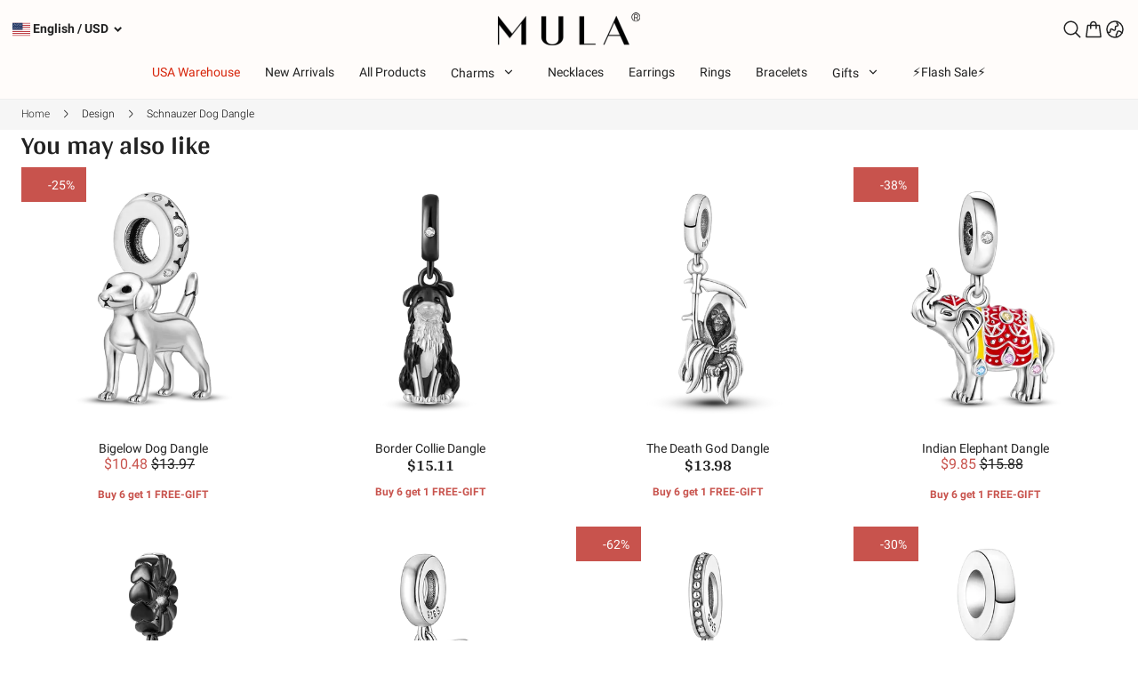

--- FILE ---
content_type: text/html; charset=utf-8
request_url: https://mulacharm.com/product/schnauzer-dog-dangle
body_size: 49475
content:
<!DOCTYPE html><html lang="en"><head><meta charSet="utf-8"/><meta name="viewport" content="width=device-width, initial-scale=1, minimum-scale=1, maximum-scale=1, viewport-fit=cover, user-scalable=yes"/><link rel="stylesheet" href="https://sys.cdn.ishopastro.com/fe/shop-server/app/20260130-143421/_next/static/css/da968aaf9ea2e745.css" data-precedence="next"/><link rel="stylesheet" href="https://sys.cdn.ishopastro.com/fe/shop-server/app/20260130-143421/_next/static/css/2dabb8cd28d4829d.css" data-precedence="next"/><link rel="stylesheet" href="https://sys.cdn.ishopastro.com/fe/shop-server/app/20260130-143421/_next/static/css/99c6e3081ec9330d.css" data-precedence="next"/><link rel="stylesheet" href="https://sys.cdn.ishopastro.com/fe/shop-server/app/20260130-143421/_next/static/css/75e731e0f12d926e.css" data-precedence="next"/><link rel="stylesheet" href="https://sys.cdn.ishopastro.com/fe/shop-server/app/20260130-143421/_next/static/css/24b68710f075c761.css" data-precedence="next"/><link rel="stylesheet" href="https://sys.cdn.ishopastro.com/fe/shop-server/app/20260130-143421/_next/static/css/d91281c7d074ebb2.css" data-precedence="next"/><link rel="stylesheet" href="https://sys.cdn.ishopastro.com/fe/shop-server/app/20260130-143421/_next/static/css/75a1462fa02ab0de.css" data-precedence="next"/><link rel="preload" as="script" fetchPriority="low" href="https://sys.cdn.ishopastro.com/fe/shop-server/app/20260130-143421/_next/static/chunks/webpack-c774c47325305a57.js"/><script src="https://sys.cdn.ishopastro.com/fe/shop-server/app/20260130-143421/_next/static/chunks/fd9d1056-d9ae3b518fe01fec.js" async=""></script><script src="https://sys.cdn.ishopastro.com/fe/shop-server/app/20260130-143421/_next/static/chunks/2117-5972d8f5eec3d36f.js" async=""></script><script src="https://sys.cdn.ishopastro.com/fe/shop-server/app/20260130-143421/_next/static/chunks/main-app-05dbec1e877fa666.js" async=""></script><script src="https://sys.cdn.ishopastro.com/fe/shop-server/app/20260130-143421/_next/static/chunks/4486-76992e43e2036336.js" async=""></script><script src="https://sys.cdn.ishopastro.com/fe/shop-server/app/20260130-143421/_next/static/chunks/1371-0b1066dfe57ccbef.js" async=""></script><script src="https://sys.cdn.ishopastro.com/fe/shop-server/app/20260130-143421/_next/static/chunks/7648-84ecc07d41fe36f9.js" async=""></script><script src="https://sys.cdn.ishopastro.com/fe/shop-server/app/20260130-143421/_next/static/chunks/app/global-error-2fce7ce2152605f6.js" async=""></script><script src="https://sys.cdn.ishopastro.com/fe/shop-server/app/20260130-143421/_next/static/chunks/8003-d237425c693845b1.js" async=""></script><script src="https://sys.cdn.ishopastro.com/fe/shop-server/app/20260130-143421/_next/static/chunks/app/layout-4aaeae26724799b6.js" async=""></script><script src="https://sys.cdn.ishopastro.com/fe/shop-server/app/20260130-143421/_next/static/chunks/3335-ebbcb40a32103283.js" async=""></script><script src="https://sys.cdn.ishopastro.com/fe/shop-server/app/20260130-143421/_next/static/chunks/app/error-368fcae44c906bf7.js" async=""></script><link rel="preconnect dns-prefetch" href="//sys.cdn.ishopastro.com"/><link rel="preconnect dns-prefetch" href="//m.stripe.com"/><link rel="preconnect dns-prefetch" href="//www.googletagmanager.com"/><link rel="preconnect dns-prefetch" href="//connect.facebook.net"/><link rel="preconnect dns-prefetch" href="//www.facebook.com"/><link rel="preconnect dns-prefetch" href="//www.google.com"/><link rel="preconnect dns-prefetch" href="//www.google-analytics.com"/><link rel="preconnect dns-prefetch" href="//d2fm5lxr44ed3z.cloudfront.net"/><link rel="preconnect dns-prefetch" href="//media.cdn.ishopastro.com"/><link rel="preconnect dns-prefetch" href="//e.clarity.ms"/><link rel="preconnect dns-prefetch" href="//tagging.ishopastro.com"/><title>Schnauzer Dog Dangle</title><meta name="description" content="The hole size is about 4.6mm~5mm.MULA charm compatible with European bracelets.As an special gift for Mom,daughters, mothers, wife, sister, Grandma and lovers.Ideal gifts for Christmas Gifts, Mother&#x27;s Day, Valentine&#x27;s Day, Graduation Gifts, Bridal Gifts or your other special occasion you would like to make memorable."/><meta property="og:title" content="Schnauzer Dog Dangle"/><meta property="og:description" content="The hole size is about 4.6mm~5mm.MULA charm compatible with European bracelets.As an special gift for Mom,daughters, mothers, wife, sister, Grandma and lovers.Ideal gifts for Christmas Gifts, Mother&#x27;s Day, Valentine&#x27;s Day, Graduation Gifts, Bridal Gifts or your other special occasion you would like to make memorable."/><link rel="alternate" href="https://jp.mulacharm.com/product/schnauzer-dog-dangle" hrefLang="ja"/><link rel="alternate" href="https://fr.mulacharm.com/product/schnauzer-dog-dangle" hrefLang="fr"/><link rel="alternate" href="https://de.mulacharm.com/product/schnauzer-dog-dangle" hrefLang="de"/><link rel="alternate" href="https://es.mulacharm.com/product/schnauzer-dog-dangle" hrefLang="es"/><link rel="alternate" href="https://mulacharm.com/product/schnauzer-dog-dangle" hrefLang="en-us"/><link rel="alternate" href="https://mulacharm.com/product/schnauzer-dog-dangle" hrefLang="x-default"/><link rel="canonical" href="https://mulacharm.com/product/schnauzer-dog-dangle"/><link rel="preload stylesheet" href="https://sys.cdn.ishopastro.com/fe/lib/font/Arya/Arya.css" as="style"/><link rel="preload stylesheet" href="https://sys.cdn.ishopastro.com/fe/lib/font/Roboto/Roboto.css" as="style"/><meta name="init_web_container_status" content="success"/><meta name="facebook-domain-verification" content="f4n82e474undopwmjudd0g9jotkfg6"/><meta name="google-site-verification" content="bjKl6IiVZVX0jGgy_UqpLLbdfhry6mL-wwLORgnLPvM"/><noscript><iframe src="https://tagging.ishopastro.com/ns.html?id=GTM-THJPJ2F" height="0" width="0" style="display:none;visibility:hidden"></iframe></noscript><link href="https://sys.cdn.ishopastro.com/fe/lib/froala_style.min@4.2.0.css" rel="stylesheet"/><script src="https://sys.cdn.ishopastro.com/fe/shop-server/app/20260130-143421/_next/static/chunks/polyfills-42372ed130431b0a.js" noModule=""></script></head><body><!--$?--><template id="B:0"></template><div class="flex h-lvh flex-col items-center"><div class="Header_headerContainer__JHj73"><div class="Header_header-lg__wsz1X"><ul class="Paragraph_paragraph__PFZwE" style="gap:36px;flex-direction:row"><li style="width:57px;height:20px;border-radius:8px" class="Paragraph_paragraphItem__NelIA Paragraph_paragraphItemActive__kblT_ undefined"></li><li style="width:57px;height:20px;border-radius:8px" class="Paragraph_paragraphItem__NelIA Paragraph_paragraphItemActive__kblT_ undefined"></li><li style="width:57px;height:20px;border-radius:8px" class="Paragraph_paragraphItem__NelIA Paragraph_paragraphItemActive__kblT_ undefined"></li><li style="width:57px;height:20px;border-radius:8px" class="Paragraph_paragraphItem__NelIA Paragraph_paragraphItemActive__kblT_ undefined"></li><li style="width:57px;height:20px;border-radius:8px" class="Paragraph_paragraphItem__NelIA Paragraph_paragraphItemActive__kblT_ undefined"></li></ul><div class="Header_headerRightPanel__4vW8M"><ul class="Paragraph_paragraph__PFZwE" style="gap:24px;flex-direction:row"><li style="width:24px;height:24px;border-radius:50%" class="Paragraph_paragraphItem__NelIA Paragraph_paragraphItemActive__kblT_ undefined"></li><li style="width:24px;height:24px;border-radius:50%" class="Paragraph_paragraphItem__NelIA Paragraph_paragraphItemActive__kblT_ undefined"></li><li style="width:24px;height:24px;border-radius:50%" class="Paragraph_paragraphItem__NelIA Paragraph_paragraphItemActive__kblT_ undefined"></li><li style="width:24px;height:24px;border-radius:50%" class="Paragraph_paragraphItem__NelIA Paragraph_paragraphItemActive__kblT_ undefined"></li></ul></div></div><div class="Header_header-sm__xD5nA"><div class="Header_headerLeftPanel__O_hQk"><ul class="Paragraph_paragraph__PFZwE" style="gap:10px"><li style="width:24px;height:24px;border-radius:50%" class="Paragraph_paragraphItem__NelIA Paragraph_paragraphItemActive__kblT_ undefined"></li></ul><ul class="Paragraph_paragraph__PFZwE" style="gap:10px"><li style="width:57px;height:24px;border-radius:8px" class="Paragraph_paragraphItem__NelIA Paragraph_paragraphItemActive__kblT_ undefined"></li></ul></div><div class="Header_headerRightPanel__4vW8M"><ul class="Paragraph_paragraph__PFZwE" style="gap:10px;flex-direction:row"><li style="width:24px;height:24px;border-radius:50%" class="Paragraph_paragraphItem__NelIA Paragraph_paragraphItemActive__kblT_ undefined"></li><li style="width:24px;height:24px;border-radius:50%" class="Paragraph_paragraphItem__NelIA Paragraph_paragraphItemActive__kblT_ undefined"></li></ul></div></div><div class="Header_breadCrumbContainer__ZrwSW"><ul class="Paragraph_paragraph__PFZwE" style="gap:10px;flex-direction:row"><li style="width:36px;height:14px;border-radius:8px" class="Paragraph_paragraphItem__NelIA Paragraph_paragraphItemActive__kblT_ undefined"></li><li style="width:14px;height:14px;border-radius:50%" class="Paragraph_paragraphItem__NelIA Paragraph_paragraphItemActive__kblT_ undefined"></li><li style="width:36px;height:14px;border-radius:8px" class="Paragraph_paragraphItem__NelIA Paragraph_paragraphItemActive__kblT_ undefined"></li></ul></div></div><div class="loading_container__S9AMV"><div class="loading_productDesc__bEigY"><div class="loading_productSwiper__IwV2U"></div><div class="loading_productContainer__KOXr1"><div class="loading_productListItem__bbqyQ"></div></div><div class="loading_productDescParagraph__F8o8C"><div><ul class="Paragraph_paragraph__PFZwE" style="gap:10px;flex-direction:column"><li style="width:162px;height:30px;border-radius:8px" class="Paragraph_paragraphItem__NelIA Paragraph_paragraphItemActive__kblT_ undefined"></li></ul></div><div><ul class="Paragraph_paragraph__PFZwE" style="gap:10px;flex-direction:column"><li style="height:20px;border-radius:8px" class="Paragraph_paragraphItem__NelIA Paragraph_paragraphItemActive__kblT_ undefined"></li><li style="width:200px;height:20px;border-radius:8px" class="Paragraph_paragraphItem__NelIA Paragraph_paragraphItemActive__kblT_ undefined"></li></ul></div><div><div><ul class="Paragraph_paragraph__PFZwE" style="gap:10px;flex-direction:column"><li style="width:57px;height:20px;border-radius:8px" class="Paragraph_paragraphItem__NelIA Paragraph_paragraphItemActive__kblT_ undefined"></li><li style="width:200px;height:26px;border-radius:8px" class="Paragraph_paragraphItem__NelIA Paragraph_paragraphItemActive__kblT_ undefined"></li></ul></div></div><div><div><ul class="Paragraph_paragraph__PFZwE" style="gap:10px;flex-direction:column"><li style="width:57px;height:20px;border-radius:8px" class="Paragraph_paragraphItem__NelIA Paragraph_paragraphItemActive__kblT_ undefined"></li><li style="width:200px;height:26px;border-radius:8px" class="Paragraph_paragraphItem__NelIA Paragraph_paragraphItemActive__kblT_ undefined"></li></ul></div></div><div><div><ul class="Paragraph_paragraph__PFZwE" style="gap:10px;flex-direction:column"><li style="width:57px;height:20px;border-radius:8px" class="Paragraph_paragraphItem__NelIA Paragraph_paragraphItemActive__kblT_ undefined"></li><li style="width:200px;height:26px;border-radius:8px" class="Paragraph_paragraphItem__NelIA Paragraph_paragraphItemActive__kblT_ undefined"></li></ul></div></div><button class="loading_productButton__fYvgQ"></button><div><ul class="Paragraph_paragraph__PFZwE" style="gap:10px;flex-direction:row"><li style="width:57px;height:20px;border-radius:8px" class="Paragraph_paragraphItem__NelIA Paragraph_paragraphItemActive__kblT_ undefined"></li><li style="width:57px;height:20px;border-radius:8px" class="Paragraph_paragraphItem__NelIA Paragraph_paragraphItemActive__kblT_ undefined"></li><li style="width:57px;height:20px;border-radius:8px" class="Paragraph_paragraphItem__NelIA Paragraph_paragraphItemActive__kblT_ undefined"></li><li style="width:57px;height:20px;border-radius:8px" class="Paragraph_paragraphItem__NelIA Paragraph_paragraphItemActive__kblT_ undefined"></li></ul></div></div></div></div><div class="Footer_footContainer__fy0aN"><div class="Footer_footItem-lg__JQFpT"><div class="Footer_footItemParagraph__38Idb"><ul class="Paragraph_paragraph__PFZwE" style="gap:10px"><li style="width:12.5rem;height:30px;border-radius:8px" class="Paragraph_paragraphItem__NelIA Paragraph_paragraphItemActive__kblT_ undefined"></li><li style="width:100px;height:20px;border-radius:8px" class="Paragraph_paragraphItem__NelIA Paragraph_paragraphItemActive__kblT_ undefined"></li><li style="width:100px;height:20px;border-radius:8px" class="Paragraph_paragraphItem__NelIA Paragraph_paragraphItemActive__kblT_ undefined"></li></ul></div><div class="Footer_footItemParagraph__38Idb"><ul class="Paragraph_paragraph__PFZwE" style="gap:10px"><li style="width:12.5rem;height:30px;border-radius:8px" class="Paragraph_paragraphItem__NelIA Paragraph_paragraphItemActive__kblT_ undefined"></li><li style="width:100px;height:20px;border-radius:8px" class="Paragraph_paragraphItem__NelIA Paragraph_paragraphItemActive__kblT_ undefined"></li><li style="width:100px;height:20px;border-radius:8px" class="Paragraph_paragraphItem__NelIA Paragraph_paragraphItemActive__kblT_ undefined"></li></ul></div><div class="Footer_footItemParagraph__38Idb"><ul class="Paragraph_paragraph__PFZwE" style="gap:10px"><li style="width:12.5rem;height:30px;border-radius:8px" class="Paragraph_paragraphItem__NelIA Paragraph_paragraphItemActive__kblT_ undefined"></li><li style="width:100px;height:20px;border-radius:8px" class="Paragraph_paragraphItem__NelIA Paragraph_paragraphItemActive__kblT_ undefined"></li><li style="width:100px;height:20px;border-radius:8px" class="Paragraph_paragraphItem__NelIA Paragraph_paragraphItemActive__kblT_ undefined"></li></ul></div><div class="Footer_footItemParagraph__38Idb"><ul class="Paragraph_paragraph__PFZwE" style="gap:10px"><li style="width:12.5rem;height:30px;border-radius:8px" class="Paragraph_paragraphItem__NelIA Paragraph_paragraphItemActive__kblT_ undefined"></li><li style="width:100px;height:20px;border-radius:8px" class="Paragraph_paragraphItem__NelIA Paragraph_paragraphItemActive__kblT_ undefined"></li><li style="width:100px;height:20px;border-radius:8px" class="Paragraph_paragraphItem__NelIA Paragraph_paragraphItemActive__kblT_ undefined"></li></ul></div></div><div class="Footer_footItem-md__3B9Jl"><div class="Footer_footItemAvatar__lV51Z"><div class="Avatar_circleList__22MFF"><div class="Avatar_circleItem__HW_om false"><ul class="Paragraph_paragraph__PFZwE" style="gap:10px"><li style="width:100px;height:20px;border-radius:8px" class="Paragraph_paragraphItem__NelIA Paragraph_paragraphItemActive__kblT_ undefined"></li></ul><div class="Avatar_circle__Z3Dif" style="width:24px;height:24px"></div></div></div></div><div class="Footer_footItemAvatar__lV51Z"><div class="Avatar_circleList__22MFF"><div class="Avatar_circleItem__HW_om false"><ul class="Paragraph_paragraph__PFZwE" style="gap:10px"><li style="width:100px;height:20px;border-radius:8px" class="Paragraph_paragraphItem__NelIA Paragraph_paragraphItemActive__kblT_ undefined"></li></ul><div class="Avatar_circle__Z3Dif" style="width:24px;height:24px"></div></div></div></div><div class="Footer_footItemAvatar__lV51Z"><div class="Avatar_circleList__22MFF"><div class="Avatar_circleItem__HW_om false"><ul class="Paragraph_paragraph__PFZwE" style="gap:10px"><li style="width:100px;height:20px;border-radius:8px" class="Paragraph_paragraphItem__NelIA Paragraph_paragraphItemActive__kblT_ undefined"></li></ul><div class="Avatar_circle__Z3Dif" style="width:24px;height:24px"></div></div></div></div></div></div></div><!--/$--><div id="rootPlugin"></div><div id="__next"></div><!--$--><!--/$--><script src="https://sys.cdn.ishopastro.com/fe/shop-server/app/20260130-143421/_next/static/chunks/webpack-c774c47325305a57.js" async=""></script><script>(self.__next_f=self.__next_f||[]).push([0]);self.__next_f.push([2,null])</script><script>self.__next_f.push([1,"1:HL[\"https://sys.cdn.ishopastro.com/fe/shop-server/app/20260130-143421/_next/static/css/da968aaf9ea2e745.css\",\"style\"]\n2:HL[\"https://sys.cdn.ishopastro.com/fe/shop-server/app/20260130-143421/_next/static/css/2dabb8cd28d4829d.css\",\"style\"]\n3:HL[\"https://sys.cdn.ishopastro.com/fe/shop-server/app/20260130-143421/_next/static/css/99c6e3081ec9330d.css\",\"style\"]\n4:HL[\"https://sys.cdn.ishopastro.com/fe/shop-server/app/20260130-143421/_next/static/css/75e731e0f12d926e.css\",\"style\"]\n5:HL[\"https://sys.cdn.ishopastro.com/fe/shop-server/app/20260130-143421/_next/static/css/24b68710f075c761.css\",\"style\"]\n6:HL[\"https://sys.cdn.ishopastro.com/fe/shop-server/app/20260130-143421/_next/static/css/d91281c7d074ebb2.css\",\"style\"]\n"])</script><script>self.__next_f.push([1,"7:I[12846,[],\"\"]\na:I[4707,[],\"\"]\nc:I[36423,[],\"\"]\nf:I[21667,[\"4486\",\"static/chunks/4486-76992e43e2036336.js\",\"1371\",\"static/chunks/1371-0b1066dfe57ccbef.js\",\"7648\",\"static/chunks/7648-84ecc07d41fe36f9.js\",\"6470\",\"static/chunks/app/global-error-2fce7ce2152605f6.js\"],\"default\"]\nb:[\"seoUrl\",\"schnauzer-dog-dangle\",\"d\"]\n10:[]\n"])</script><script>self.__next_f.push([1,"0:[\"$\",\"$L7\",null,{\"buildId\":\"20260130-143421\",\"assetPrefix\":\"https://sys.cdn.ishopastro.com/fe/shop-server/app/20260130-143421\",\"urlParts\":[\"\",\"product\",\"schnauzer-dog-dangle\"],\"initialTree\":[\"\",{\"children\":[\"(pages)\",{\"children\":[\"product\",{\"children\":[[\"seoUrl\",\"schnauzer-dog-dangle\",\"d\"],{\"children\":[\"__PAGE__\",{}]}]}]}]},\"$undefined\",\"$undefined\",true],\"initialSeedData\":[\"\",{\"children\":[\"(pages)\",{\"children\":[\"product\",{\"children\":[[\"seoUrl\",\"schnauzer-dog-dangle\",\"d\"],{\"children\":[\"__PAGE__\",{},[[\"$L8\",\"$L9\",[[\"$\",\"link\",\"0\",{\"rel\":\"stylesheet\",\"href\":\"https://sys.cdn.ishopastro.com/fe/shop-server/app/20260130-143421/_next/static/css/99c6e3081ec9330d.css\",\"precedence\":\"next\",\"crossOrigin\":\"$undefined\"}],[\"$\",\"link\",\"1\",{\"rel\":\"stylesheet\",\"href\":\"https://sys.cdn.ishopastro.com/fe/shop-server/app/20260130-143421/_next/static/css/75e731e0f12d926e.css\",\"precedence\":\"next\",\"crossOrigin\":\"$undefined\"}],[\"$\",\"link\",\"2\",{\"rel\":\"stylesheet\",\"href\":\"https://sys.cdn.ishopastro.com/fe/shop-server/app/20260130-143421/_next/static/css/24b68710f075c761.css\",\"precedence\":\"next\",\"crossOrigin\":\"$undefined\"}],[\"$\",\"link\",\"3\",{\"rel\":\"stylesheet\",\"href\":\"https://sys.cdn.ishopastro.com/fe/shop-server/app/20260130-143421/_next/static/css/d91281c7d074ebb2.css\",\"precedence\":\"next\",\"crossOrigin\":\"$undefined\"}]]],null],null]},[null,[\"$\",\"$La\",null,{\"parallelRouterKey\":\"children\",\"segmentPath\":[\"children\",\"(pages)\",\"children\",\"product\",\"children\",\"$b\",\"children\"],\"error\":\"$undefined\",\"errorStyles\":\"$undefined\",\"errorScripts\":\"$undefined\",\"template\":[\"$\",\"$Lc\",null,{}],\"templateStyles\":\"$undefined\",\"templateScripts\":\"$undefined\",\"notFound\":\"$undefined\",\"notFoundStyles\":\"$undefined\"}]],[[\"$\",\"div\",null,{\"className\":\"flex h-lvh flex-col items-center\",\"children\":[[\"$\",\"div\",null,{\"className\":\"Header_headerContainer__JHj73\",\"children\":[[[\"$\",\"div\",null,{\"className\":\"Header_header-lg__wsz1X\",\"children\":[[\"$\",\"ul\",null,{\"className\":\"Paragraph_paragraph__PFZwE\",\"style\":{\"gap\":36,\"alignItems\":\"$undefined\",\"justifyContent\":\"$undefined\",\"flexDirection\":\"row\"},\"children\":[[\"$\",\"li\",\"0\",{\"style\":{\"width\":57,\"height\":20,\"borderRadius\":8},\"className\":\"Paragraph_paragraphItem__NelIA Paragraph_paragraphItemActive__kblT_ undefined\"}],[\"$\",\"li\",\"1\",{\"style\":{\"width\":57,\"height\":20,\"borderRadius\":8},\"className\":\"Paragraph_paragraphItem__NelIA Paragraph_paragraphItemActive__kblT_ undefined\"}],[\"$\",\"li\",\"2\",{\"style\":{\"width\":57,\"height\":20,\"borderRadius\":8},\"className\":\"Paragraph_paragraphItem__NelIA Paragraph_paragraphItemActive__kblT_ undefined\"}],[\"$\",\"li\",\"3\",{\"style\":{\"width\":57,\"height\":20,\"borderRadius\":8},\"className\":\"Paragraph_paragraphItem__NelIA Paragraph_paragraphItemActive__kblT_ undefined\"}],[\"$\",\"li\",\"4\",{\"style\":{\"width\":57,\"height\":20,\"borderRadius\":8},\"className\":\"Paragraph_paragraphItem__NelIA Paragraph_paragraphItemActive__kblT_ undefined\"}]]}],[\"$\",\"div\",null,{\"className\":\"Header_headerRightPanel__4vW8M\",\"children\":[\"$\",\"ul\",null,{\"className\":\"Paragraph_paragraph__PFZwE\",\"style\":{\"gap\":24,\"alignItems\":\"$undefined\",\"justifyContent\":\"$undefined\",\"flexDirection\":\"row\"},\"children\":[[\"$\",\"li\",\"0\",{\"style\":{\"width\":24,\"height\":24,\"borderRadius\":\"50%\"},\"className\":\"Paragraph_paragraphItem__NelIA Paragraph_paragraphItemActive__kblT_ undefined\"}],[\"$\",\"li\",\"1\",{\"style\":{\"width\":24,\"height\":24,\"borderRadius\":\"50%\"},\"className\":\"Paragraph_paragraphItem__NelIA Paragraph_paragraphItemActive__kblT_ undefined\"}],[\"$\",\"li\",\"2\",{\"style\":{\"width\":24,\"height\":24,\"borderRadius\":\"50%\"},\"className\":\"Paragraph_paragraphItem__NelIA Paragraph_paragraphItemActive__kblT_ undefined\"}],[\"$\",\"li\",\"3\",{\"style\":{\"width\":24,\"height\":24,\"borderRadius\":\"50%\"},\"className\":\"Paragraph_paragraphItem__NelIA Paragraph_paragraphItemActive__kblT_ undefined\"}]]}]}]]}],[\"$\",\"div\",null,{\"className\":\"Header_header-sm__xD5nA\",\"children\":[[\"$\",\"div\",null,{\"className\":\"Header_headerLeftPanel__O_hQk\",\"children\":[[\"$\",\"ul\",null,{\"className\":\"Paragraph_paragraph__PFZwE\",\"style\":{\"gap\":10,\"alignItems\":\"$undefined\",\"justifyContent\":\"$undefined\",\"flexDirection\":\"$undefined\"},\"children\":[[\"$\",\"li\",\"0\",{\"style\":{\"width\":24,\"height\":24,\"borderRadius\":\"50%\"},\"className\":\"Paragraph_paragraphItem__NelIA Paragraph_paragraphItemActive__kblT_ undefined\"}]]}],[\"$\",\"ul\",null,{\"className\":\"Paragraph_paragraph__PFZwE\",\"style\":{\"gap\":10,\"alignItems\":\"$undefined\",\"justifyContent\":\"$undefined\",\"flexDirection\":\"$undefined\"},\"children\":[[\"$\",\"li\",\"0\",{\"style\":{\"width\":57,\"height\":24,\"borderRadius\":8},\"className\":\"Paragraph_paragraphItem__NelIA Paragraph_paragraphItemActive__kblT_ undefined\"}]]}]]}],[\"$\",\"div\",null,{\"className\":\"Header_headerRightPanel__4vW8M\",\"children\":[\"$\",\"ul\",null,{\"className\":\"Paragraph_paragraph__PFZwE\",\"style\":{\"gap\":10,\"alignItems\":\"$undefined\",\"justifyContent\":\"$undefined\",\"flexDirection\":\"row\"},\"children\":[[\"$\",\"li\",\"0\",{\"style\":{\"width\":24,\"height\":24,\"borderRadius\":\"50%\"},\"className\":\"Paragraph_paragraphItem__NelIA Paragraph_paragraphItemActive__kblT_ undefined\"}],[\"$\",\"li\",\"1\",{\"style\":{\"width\":24,\"height\":24,\"borderRadius\":\"50%\"},\"className\":\"Paragraph_paragraphItem__NelIA Paragraph_paragraphItemActive__kblT_ undefined\"}]]}]}]]}]],[\"$\",\"div\",null,{\"className\":\"Header_breadCrumbContainer__ZrwSW\",\"children\":[\"$\",\"ul\",null,{\"className\":\"Paragraph_paragraph__PFZwE\",\"style\":{\"gap\":10,\"alignItems\":\"$undefined\",\"justifyContent\":\"$undefined\",\"flexDirection\":\"row\"},\"children\":[[\"$\",\"li\",\"0\",{\"style\":{\"width\":36,\"height\":14,\"borderRadius\":8},\"className\":\"Paragraph_paragraphItem__NelIA Paragraph_paragraphItemActive__kblT_ undefined\"}],[\"$\",\"li\",\"1\",{\"style\":{\"width\":14,\"height\":14,\"borderRadius\":\"50%\"},\"className\":\"Paragraph_paragraphItem__NelIA Paragraph_paragraphItemActive__kblT_ undefined\"}],[\"$\",\"li\",\"2\",{\"style\":{\"width\":36,\"height\":14,\"borderRadius\":8},\"className\":\"Paragraph_paragraphItem__NelIA Paragraph_paragraphItemActive__kblT_ undefined\"}]]}]}]]}],[\"$\",\"div\",null,{\"className\":\"loading_container__S9AMV\",\"children\":[\"$\",\"div\",null,{\"className\":\"loading_productDesc__bEigY\",\"children\":[[\"$\",\"div\",null,{\"className\":\"loading_productSwiper__IwV2U\"}],[\"$\",\"div\",null,{\"className\":\"loading_productContainer__KOXr1\",\"children\":[\"$\",\"div\",null,{\"className\":\"loading_productListItem__bbqyQ\"}]}],[\"$\",\"div\",null,{\"className\":\"loading_productDescParagraph__F8o8C\",\"children\":[[\"$\",\"div\",null,{\"className\":\"$undefined\",\"children\":[\"$\",\"ul\",null,{\"className\":\"Paragraph_paragraph__PFZwE\",\"style\":{\"gap\":10,\"alignItems\":\"$undefined\",\"justifyContent\":\"$undefined\",\"flexDirection\":\"column\"},\"children\":[[\"$\",\"li\",\"0\",{\"style\":{\"width\":162,\"height\":30,\"borderRadius\":8},\"className\":\"Paragraph_paragraphItem__NelIA Paragraph_paragraphItemActive__kblT_ undefined\"}]]}]}],[\"$\",\"div\",null,{\"className\":\"$undefined\",\"children\":[\"$\",\"ul\",null,{\"className\":\"Paragraph_paragraph__PFZwE\",\"style\":{\"gap\":10,\"alignItems\":\"$undefined\",\"justifyContent\":\"$undefined\",\"flexDirection\":\"column\"},\"children\":[[\"$\",\"li\",\"0\",{\"style\":{\"width\":\"\",\"height\":20,\"borderRadius\":8},\"className\":\"Paragraph_paragraphItem__NelIA Paragraph_paragraphItemActive__kblT_ undefined\"}],[\"$\",\"li\",\"1\",{\"style\":{\"width\":200,\"height\":20,\"borderRadius\":8},\"className\":\"Paragraph_paragraphItem__NelIA Paragraph_paragraphItemActive__kblT_ undefined\"}]]}]}],[[\"$\",\"div\",\"0\",{\"className\":\"$undefined\",\"children\":[\"$\",\"div\",null,{\"className\":\"$undefined\",\"children\":[\"$\",\"ul\",null,{\"className\":\"Paragraph_paragraph__PFZwE\",\"style\":{\"gap\":10,\"alignItems\":\"$undefined\",\"justifyContent\":\"$undefined\",\"flexDirection\":\"column\"},\"children\":[[\"$\",\"li\",\"0\",{\"style\":{\"width\":57,\"height\":20,\"borderRadius\":8},\"className\":\"Paragraph_paragraphItem__NelIA Paragraph_paragraphItemActive__kblT_ undefined\"}],[\"$\",\"li\",\"1\",{\"style\":{\"width\":200,\"height\":26,\"borderRadius\":8},\"className\":\"Paragraph_paragraphItem__NelIA Paragraph_paragraphItemActive__kblT_ undefined\"}]]}]}]}],[\"$\",\"div\",\"1\",{\"className\":\"$undefined\",\"children\":[\"$\",\"div\",null,{\"className\":\"$undefined\",\"children\":[\"$\",\"ul\",null,{\"className\":\"Paragraph_paragraph__PFZwE\",\"style\":{\"gap\":10,\"alignItems\":\"$undefined\",\"justifyContent\":\"$undefined\",\"flexDirection\":\"column\"},\"children\":[[\"$\",\"li\",\"0\",{\"style\":{\"width\":57,\"height\":20,\"borderRadius\":8},\"className\":\"Paragraph_paragraphItem__NelIA Paragraph_paragraphItemActive__kblT_ undefined\"}],[\"$\",\"li\",\"1\",{\"style\":{\"width\":200,\"height\":26,\"borderRadius\":8},\"className\":\"Paragraph_paragraphItem__NelIA Paragraph_paragraphItemActive__kblT_ undefined\"}]]}]}]}],[\"$\",\"div\",\"2\",{\"className\":\"$undefined\",\"children\":[\"$\",\"div\",null,{\"className\":\"$undefined\",\"children\":[\"$\",\"ul\",null,{\"className\":\"Paragraph_paragraph__PFZwE\",\"style\":{\"gap\":10,\"alignItems\":\"$undefined\",\"justifyContent\":\"$undefined\",\"flexDirection\":\"column\"},\"children\":[[\"$\",\"li\",\"0\",{\"style\":{\"width\":57,\"height\":20,\"borderRadius\":8},\"className\":\"Paragraph_paragraphItem__NelIA Paragraph_paragraphItemActive__kblT_ undefined\"}],[\"$\",\"li\",\"1\",{\"style\":{\"width\":200,\"height\":26,\"borderRadius\":8},\"className\":\"Paragraph_paragraphItem__NelIA Paragraph_paragraphItemActive__kblT_ undefined\"}]]}]}]}]],[\"$\",\"button\",null,{\"className\":\"loading_productButton__fYvgQ\"}],[\"$\",\"div\",null,{\"className\":\"$undefined\",\"children\":[\"$\",\"ul\",null,{\"className\":\"Paragraph_paragraph__PFZwE\",\"style\":{\"gap\":10,\"alignItems\":\"$undefined\",\"justifyContent\":\"$undefined\",\"flexDirection\":\"row\"},\"children\":[[\"$\",\"li\",\"0\",{\"style\":{\"width\":57,\"height\":20,\"borderRadius\":8},\"className\":\"Paragraph_paragraphItem__NelIA Paragraph_paragraphItemActive__kblT_ undefined\"}],[\"$\",\"li\",\"1\",{\"style\":{\"width\":57,\"height\":20,\"borderRadius\":8},\"className\":\"Paragraph_paragraphItem__NelIA Paragraph_paragraphItemActive__kblT_ undefined\"}],[\"$\",\"li\",\"2\",{\"style\":{\"width\":57,\"height\":20,\"borderRadius\":8},\"className\":\"Paragraph_paragraphItem__NelIA Paragraph_paragraphItemActive__kblT_ undefined\"}],[\"$\",\"li\",\"3\",{\"style\":{\"width\":57,\"height\":20,\"borderRadius\":8},\"className\":\"Paragraph_paragraphItem__NelIA Paragraph_paragraphItemActive__kblT_ undefined\"}]]}]}]]}]]}]}],[\"$\",\"div\",null,{\"className\":\"Footer_footContainer__fy0aN\",\"children\":[[\"$\",\"div\",null,{\"className\":\"Footer_footItem-lg__JQFpT\",\"children\":[[\"$\",\"div\",\"0\",{\"className\":\"Footer_footItemParagraph__38Idb\",\"children\":[\"$\",\"ul\",null,{\"className\":\"Paragraph_paragraph__PFZwE\",\"style\":{\"gap\":10,\"alignItems\":\"$undefined\",\"justifyContent\":\"$undefined\",\"flexDirection\":\"$undefined\"},\"children\":[[\"$\",\"li\",\"0\",{\"style\":{\"width\":\"12.5rem\",\"height\":30,\"borderRadius\":8},\"className\":\"Paragraph_paragraphItem__NelIA Paragraph_paragraphItemActive__kblT_ undefined\"}],[\"$\",\"li\",\"1\",{\"style\":{\"width\":100,\"height\":20,\"borderRadius\":8},\"className\":\"Paragraph_paragraphItem__NelIA Paragraph_paragraphItemActive__kblT_ undefined\"}],[\"$\",\"li\",\"2\",{\"style\":{\"width\":100,\"height\":20,\"borderRadius\":8},\"className\":\"Paragraph_paragraphItem__NelIA Paragraph_paragraphItemActive__kblT_ undefined\"}]]}]}],[\"$\",\"div\",\"1\",{\"className\":\"Footer_footItemParagraph__38Idb\",\"children\":[\"$\",\"ul\",null,{\"className\":\"Paragraph_paragraph__PFZwE\",\"style\":{\"gap\":10,\"alignItems\":\"$undefined\",\"justifyContent\":\"$undefined\",\"flexDirection\":\"$undefined\"},\"children\":[[\"$\",\"li\",\"0\",{\"style\":{\"width\":\"12.5rem\",\"height\":30,\"borderRadius\":8},\"className\":\"Paragraph_paragraphItem__NelIA Paragraph_paragraphItemActive__kblT_ undefined\"}],[\"$\",\"li\",\"1\",{\"style\":{\"width\":100,\"height\":20,\"borderRadius\":8},\"className\":\"Paragraph_paragraphItem__NelIA Paragraph_paragraphItemActive__kblT_ undefined\"}],[\"$\",\"li\",\"2\",{\"style\":{\"width\":100,\"height\":20,\"borderRadius\":8},\"className\":\"Paragraph_paragraphItem__NelIA Paragraph_paragraphItemActive__kblT_ undefined\"}]]}]}],[\"$\",\"div\",\"2\",{\"className\":\"Footer_footItemParagraph__38Idb\",\"children\":[\"$\",\"ul\",null,{\"className\":\"Paragraph_paragraph__PFZwE\",\"style\":{\"gap\":10,\"alignItems\":\"$undefined\",\"justifyContent\":\"$undefined\",\"flexDirection\":\"$undefined\"},\"children\":[[\"$\",\"li\",\"0\",{\"style\":{\"width\":\"12.5rem\",\"height\":30,\"borderRadius\":8},\"className\":\"Paragraph_paragraphItem__NelIA Paragraph_paragraphItemActive__kblT_ undefined\"}],[\"$\",\"li\",\"1\",{\"style\":{\"width\":100,\"height\":20,\"borderRadius\":8},\"className\":\"Paragraph_paragraphItem__NelIA Paragraph_paragraphItemActive__kblT_ undefined\"}],[\"$\",\"li\",\"2\",{\"style\":{\"width\":100,\"height\":20,\"borderRadius\":8},\"className\":\"Paragraph_paragraphItem__NelIA Paragraph_paragraphItemActive__kblT_ undefined\"}]]}]}],[\"$\",\"div\",\"3\",{\"className\":\"Footer_footItemParagraph__38Idb\",\"children\":[\"$\",\"ul\",null,{\"className\":\"Paragraph_paragraph__PFZwE\",\"style\":{\"gap\":10,\"alignItems\":\"$undefined\",\"justifyContent\":\"$undefined\",\"flexDirection\":\"$undefined\"},\"children\":[[\"$\",\"li\",\"0\",{\"style\":{\"width\":\"12.5rem\",\"height\":30,\"borderRadius\":8},\"className\":\"Paragraph_paragraphItem__NelIA Paragraph_paragraphItemActive__kblT_ undefined\"}],[\"$\",\"li\",\"1\",{\"style\":{\"width\":100,\"height\":20,\"borderRadius\":8},\"className\":\"Paragraph_paragraphItem__NelIA Paragraph_paragraphItemActive__kblT_ undefined\"}],[\"$\",\"li\",\"2\",{\"style\":{\"width\":100,\"height\":20,\"borderRadius\":8},\"className\":\"Paragraph_paragraphItem__NelIA Paragraph_paragraphItemActive__kblT_ undefined\"}]]}]}]]}],[\"$\",\"div\",null,{\"className\":\"Footer_footItem-md__3B9Jl\",\"children\":[[\"$\",\"div\",\"0\",{\"className\":\"Footer_footItemAvatar__lV51Z\",\"children\":[\"$\",\"div\",null,{\"className\":\"Avatar_circleList__22MFF\",\"children\":[[\"$\",\"div\",\"0\",{\"className\":\"Avatar_circleItem__HW_om false\",\"style\":{\"marginBottom\":\"$undefined\"},\"children\":[[\"$\",\"ul\",null,{\"className\":\"Paragraph_paragraph__PFZwE\",\"style\":{\"gap\":10,\"alignItems\":\"$undefined\",\"justifyContent\":\"$undefined\",\"flexDirection\":\"$undefined\"},\"children\":[[\"$\",\"li\",\"0\",{\"style\":{\"width\":100,\"height\":20,\"borderRadius\":8},\"className\":\"Paragraph_paragraphItem__NelIA Paragraph_paragraphItemActive__kblT_ undefined\"}]]}],[\"$\",\"div\",null,{\"className\":\"Avatar_circle__Z3Dif\",\"style\":{\"width\":\"24px\",\"height\":\"24px\"}}]]}]]}]}],[\"$\",\"div\",\"1\",{\"className\":\"Footer_footItemAvatar__lV51Z\",\"children\":[\"$\",\"div\",null,{\"className\":\"Avatar_circleList__22MFF\",\"children\":[[\"$\",\"div\",\"0\",{\"className\":\"Avatar_circleItem__HW_om false\",\"style\":{\"marginBottom\":\"$undefined\"},\"children\":[[\"$\",\"ul\",null,{\"className\":\"Paragraph_paragraph__PFZwE\",\"style\":{\"gap\":10,\"alignItems\":\"$undefined\",\"justifyContent\":\"$undefined\",\"flexDirection\":\"$undefined\"},\"children\":[[\"$\",\"li\",\"0\",{\"style\":{\"width\":100,\"height\":20,\"borderRadius\":8},\"className\":\"Paragraph_paragraphItem__NelIA Paragraph_paragraphItemActive__kblT_ undefined\"}]]}],[\"$\",\"div\",null,{\"className\":\"Avatar_circle__Z3Dif\",\"style\":{\"width\":\"24px\",\"height\":\"24px\"}}]]}]]}]}],[\"$\",\"div\",\"2\",{\"className\":\"Footer_footItemAvatar__lV51Z\",\"children\":[\"$\",\"div\",null,{\"className\":\"Avatar_circleList__22MFF\",\"children\":[[\"$\",\"div\",\"0\",{\"className\":\"Avatar_circleItem__HW_om false\",\"style\":{\"marginBottom\":\"$undefined\"},\"children\":[[\"$\",\"ul\",null,{\"className\":\"Paragraph_paragraph__PFZwE\",\"style\":{\"gap\":10,\"alignItems\":\"$undefined\",\"justifyContent\":\"$undefined\",\"flexDirection\":\"$undefined\"},\"children\":[[\"$\",\"li\",\"0\",{\"style\":{\"width\":100,\"height\":20,\"borderRadius\":8},\"className\":\"Paragraph_paragraphItem__NelIA Paragraph_paragraphItemActive__kblT_ undefined\"}]]}],[\"$\",\"div\",null,{\"className\":\"Avatar_circle__Z3Dif\",\"style\":{\"width\":\"24px\",\"height\":\"24px\"}}]]}]]}]}]]}]]}]]}],[[\"$\",\"link\",\"0\",{\"rel\":\"stylesheet\",\"href\":\"https://sys.cdn.ishopastro.com/fe/shop-server/app/20260130-143421/_next/static/css/75e731e0f12d926e.css\",\"precedence\":\"next\",\"crossOrigin\":\"$undefined\"}],[\"$\",\"link\",\"1\",{\"rel\":\"stylesheet\",\"href\":\"https://sys.cdn.ishopastro.com/fe/shop-server/app/20260130-143421/_next/static/css/75a1462fa02ab0de.css\",\"precedence\":\"next\",\"crossOrigin\":\"$undefined\"}],[\"$\",\"link\",\"2\",{\"rel\":\"stylesheet\",\"href\":\"https://sys.cdn.ishopastro.com/fe/shop-server/app/20260130-143421/_next/static/css/24b68710f075c761.css\",\"precedence\":\"next\",\"crossOrigin\":\"$undefined\"}]],[]]]},[null,[\"$\",\"$La\",null,{\"parallelRouterKey\":\"children\",\"segmentPath\":[\"children\",\"(pages)\",\"children\",\"product\",\"children\"],\"error\":\"$undefined\",\"errorStyles\":\"$undefined\",\"errorScripts\":\"$undefined\",\"template\":[\"$\",\"$Lc\",null,{}],\"templateStyles\":\"$undefined\",\"templateScripts\":\"$undefined\",\"notFound\":\"$undefined\",\"notFoundStyles\":\"$undefined\"}]],null]},[[null,[\"$\",\"$La\",null,{\"parallelRouterKey\":\"children\",\"segmentPath\":[\"children\",\"(pages)\",\"children\"],\"error\":\"$undefined\",\"errorStyles\":\"$undefined\",\"errorScripts\":\"$undefined\",\"template\":[\"$\",\"$Lc\",null,{}],\"templateStyles\":\"$undefined\",\"templateScripts\":\"$undefined\",\"notFound\":\"$undefined\",\"notFoundStyles\":\"$undefined\"}]],null],null]},[[[[\"$\",\"link\",\"0\",{\"rel\":\"stylesheet\",\"href\":\"https://sys.cdn.ishopastro.com/fe/shop-server/app/20260130-143421/_next/static/css/da968aaf9ea2e745.css\",\"precedence\":\"next\",\"crossOrigin\":\"$undefined\"}],[\"$\",\"link\",\"1\",{\"rel\":\"stylesheet\",\"href\":\"https://sys.cdn.ishopastro.com/fe/shop-server/app/20260130-143421/_next/static/css/2dabb8cd28d4829d.css\",\"precedence\":\"next\",\"crossOrigin\":\"$undefined\"}]],\"$Ld\"],null],null],\"couldBeIntercepted\":false,\"initialHead\":[null,\"$Le\"],\"globalErrorComponent\":\"$f\",\"missingSlots\":\"$W10\"}]\n"])</script><script>self.__next_f.push([1,"e:[[\"$\",\"meta\",\"0\",{\"name\":\"viewport\",\"content\":\"width=device-width, initial-scale=1, minimum-scale=1, maximum-scale=1, viewport-fit=cover, user-scalable=yes\"}],[\"$\",\"meta\",\"1\",{\"charSet\":\"utf-8\"}]]\n8:null\n"])</script><script>self.__next_f.push([1,"11:I[88003,[\"8003\",\"static/chunks/8003-d237425c693845b1.js\",\"3185\",\"static/chunks/app/layout-4aaeae26724799b6.js\"],\"\"]\n13:I[27386,[\"8003\",\"static/chunks/8003-d237425c693845b1.js\",\"3185\",\"static/chunks/app/layout-4aaeae26724799b6.js\"],\"default\"]\n14:I[10376,[\"4486\",\"static/chunks/4486-76992e43e2036336.js\",\"1371\",\"static/chunks/1371-0b1066dfe57ccbef.js\",\"7648\",\"static/chunks/7648-84ecc07d41fe36f9.js\",\"3335\",\"static/chunks/3335-ebbcb40a32103283.js\",\"7601\",\"static/chunks/app/error-368fcae44c906bf7.js\"],\"default\"]\n16:\"$Sreact.suspense\"\n17:I[74148,[\"8003\",\"static/chunks/8003-d237425c693845b1.js\",\"3185\",\"static/chunks/app/layout-4aaeae26724799b6.js\"],\"NavigationEvents\"]\n12:T1337,"])</script><script>self.__next_f.push([1,"\n  window.pageData = {};\n  window.gloConfig = {\"isBetaStyle\":false,\"isBeta\":false,\"mediaCdnLink\":\"//media.cdn.ishopastro.com/\",\"ENV_TYPE\":\"app\",\"REPO_VERSION\":\"20260130-143421\",\"themeName\":\"app\",\"themeVersion\":\"0.0.1\",\"pluginVersion\":\"0.34.0\",\"pageType\":\"itemTemplate\"}\n  window.tracker = {\"gg_tag\":{\"id\":\"GTM-THJPJ2F\",\"resourceId\":\"GTM-THJPJ2F\",\"resourceType\":\"gg_tag\",\"resourceCode\":\"new\"}}\n  window.appLocal = {\"shopInfo\":{\"isRedirect\":false,\"id\":325106442399665,\"name\":\"Mula\",\"secondaryDomain\":\"mula.ishopastro.com\",\"mainDomain\":\"mulacharm.com\",\"logo\":\"325106442399665/shop-logo/ebae743d319633244730730.png?width=1772\u0026height=414\",\"currency\":\"USD\",\"contactEmail\":\"mulacharm@hotmail.com\",\"marketingEmail\":\"mulacharm@hotmail.com\",\"category\":\"珠宝首饰\",\"accountId\":324457801459329,\"gmtCreate\":1648608799000,\"gmtModified\":1677064938000,\"themeTemplateId\":886146184431284,\"googleCategoryList\":[\"Apparel \u0026 Accessories\u003eCostumes \u0026 Accessories\",\"Apparel \u0026 Accessories\u003eJewelry\"],\"isPopUps\":false,\"status\":\"active\",\"shopSetting\":{\"order_auth_setting\":\"allow_account_guest\",\"show_unauth_order\":\"need_sync\"},\"isMarketShop\":false,\"needPath\":false},\"i18nSelector\":{\"countrySelectorModels\":[{\"countryCode\":\"US\",\"name\":\"United States\",\"enName\":\"United States\"},{\"countryCode\":\"AU\",\"name\":\"Australia\",\"enName\":\"Australia\"},{\"countryCode\":\"AT\",\"name\":\"Austria\",\"enName\":\"Austria\"},{\"countryCode\":\"BE\",\"name\":\"Belgium\",\"enName\":\"Belgium\"},{\"countryCode\":\"BG\",\"name\":\"Bulgaria\",\"enName\":\"Bulgaria\"},{\"countryCode\":\"CA\",\"name\":\"Canada\",\"enName\":\"Canada\"},{\"countryCode\":\"CL\",\"name\":\"Chile\",\"enName\":\"Chile\"},{\"countryCode\":\"HR\",\"name\":\"Croatia\",\"enName\":\"Croatia\"},{\"countryCode\":\"CY\",\"name\":\"Cyprus\",\"enName\":\"Cyprus\"},{\"countryCode\":\"CZ\",\"name\":\"Czechia\",\"enName\":\"Czechia\"},{\"countryCode\":\"DK\",\"name\":\"Denmark\",\"enName\":\"Denmark\"},{\"countryCode\":\"EE\",\"name\":\"Estonia\",\"enName\":\"Estonia\"},{\"countryCode\":\"FI\",\"name\":\"Finland\",\"enName\":\"Finland\"},{\"countryCode\":\"FR\",\"name\":\"France\",\"enName\":\"France\"},{\"countryCode\":\"DE\",\"name\":\"Germany\",\"enName\":\"Germany\"},{\"countryCode\":\"GR\",\"name\":\"Greece\",\"enName\":\"Greece\"},{\"countryCode\":\"HU\",\"name\":\"Hungary\",\"enName\":\"Hungary\"},{\"countryCode\":\"IE\",\"name\":\"Ireland\",\"enName\":\"Ireland\"},{\"countryCode\":\"IL\",\"name\":\"Israel\",\"enName\":\"Israel\"},{\"countryCode\":\"IT\",\"name\":\"Italy\",\"enName\":\"Italy\"},{\"countryCode\":\"JP\",\"name\":\"Japan\",\"enName\":\"Japan\"},{\"countryCode\":\"LV\",\"name\":\"Latvia\",\"enName\":\"Latvia\"},{\"countryCode\":\"LT\",\"name\":\"Lithuania\",\"enName\":\"Lithuania\"},{\"countryCode\":\"LU\",\"name\":\"Luxembourg\",\"enName\":\"Luxembourg\"},{\"countryCode\":\"MY\",\"name\":\"Malaysia\",\"enName\":\"Malaysia\"},{\"countryCode\":\"MX\",\"name\":\"Mexico\",\"enName\":\"Mexico\"},{\"countryCode\":\"NL\",\"name\":\"Netherlands\",\"enName\":\"Netherlands\"},{\"countryCode\":\"NZ\",\"name\":\"New Zealand\",\"enName\":\"New Zealand\"},{\"countryCode\":\"NO\",\"name\":\"Norway\",\"enName\":\"Norway\"},{\"countryCode\":\"PH\",\"name\":\"Philippines\",\"enName\":\"Philippines\"},{\"countryCode\":\"PL\",\"name\":\"Poland\",\"enName\":\"Poland\"},{\"countryCode\":\"PT\",\"name\":\"Portugal\",\"enName\":\"Portugal\"},{\"countryCode\":\"RU\",\"name\":\"Russia\",\"enName\":\"Russia\"},{\"countryCode\":\"SA\",\"name\":\"Saudi Arabia\",\"enName\":\"Saudi Arabia\"},{\"countryCode\":\"RS\",\"name\":\"Serbia\",\"enName\":\"Serbia\"},{\"countryCode\":\"SG\",\"name\":\"Singapore\",\"enName\":\"Singapore\"},{\"countryCode\":\"SI\",\"name\":\"Slovenia\",\"enName\":\"Slovenia\"},{\"countryCode\":\"KR\",\"name\":\"South Korea\",\"enName\":\"South Korea\"},{\"countryCode\":\"ES\",\"name\":\"Spain\",\"enName\":\"Spain\"},{\"countryCode\":\"SE\",\"name\":\"Sweden\",\"enName\":\"Sweden\"},{\"countryCode\":\"CH\",\"name\":\"Switzerland\",\"enName\":\"Switzerland\"},{\"countryCode\":\"TH\",\"name\":\"Thailand\",\"enName\":\"Thailand\"},{\"countryCode\":\"AE\",\"name\":\"United Arab Emirates\",\"enName\":\"United Arab Emirates\"},{\"countryCode\":\"GB\",\"name\":\"United Kingdom\",\"enName\":\"United Kingdom\"},{\"countryCode\":\"VN\",\"name\":\"Vietnam\",\"enName\":\"Vietnam\"}],\"languageSelectorModels\":[{\"languageCode\":\"ja\",\"name\":\"日本語\",\"enName\":\"日语\",\"subDomain\":\"jp.mulacharm.com\"},{\"languageCode\":\"fr\",\"name\":\"Français\",\"enName\":\"法语\",\"subDomain\":\"fr.mulacharm.com\"},{\"languageCode\":\"de\",\"name\":\"Deutsch\",\"enName\":\"德语\",\"subDomain\":\"de.mulacharm.com\"},{\"languageCode\":\"es\",\"name\":\"Español\",\"enName\":\"西班牙语\",\"subDomain\":\"es.mulacharm.com\"},{\"languageCode\":\"en\",\"name\":\"English\",\"enName\":\"英语\",\"subDomain\":\"mulacharm.com\"}],\"currencySelectorModels\":[{\"currencyCode\":\"USD\",\"name\":\"US Dollar\",\"enName\":\"美元\"},{\"currencyCode\":\"EUR\",\"name\":\"Euro\",\"enName\":\"欧元\"},{\"currencyCode\":\"GBP\",\"name\":\"British Pound\",\"enName\":\"英镑\"},{\"currencyCode\":\"CAD\",\"name\":\"Canadian Dollar\",\"enName\":\"加拿大元\"},{\"currencyCode\":\"AUD\",\"name\":\"Australian Dollar\",\"enName\":\"澳元\"},{\"currencyCode\":\"JPY\",\"name\":\"Japanese Yen\",\"enName\":\"日元\"},{\"currencyCode\":\"NZD\",\"name\":\"New Zealand Dollar\",\"enName\":\"新西兰元\"},{\"currencyCode\":\"SGD\",\"name\":\"Singapore Dollar\",\"enName\":\"新加坡元\"}],\"show\":true}}\n  window._shopId = 325106442399665;\n"])</script><script>self.__next_f.push([1,"d:[\"$\",\"html\",null,{\"lang\":\"en\",\"children\":[[\"$\",\"head\",null,{\"children\":[[\"$\",\"link\",null,{\"rel\":\"preconnect dns-prefetch\",\"href\":\"//sys.cdn.ishopastro.com\"}],[\"$\",\"link\",null,{\"rel\":\"preconnect dns-prefetch\",\"href\":\"//m.stripe.com\"}],[\"$\",\"link\",null,{\"rel\":\"preconnect dns-prefetch\",\"href\":\"//www.googletagmanager.com\"}],[\"$\",\"link\",null,{\"rel\":\"preconnect dns-prefetch\",\"href\":\"//connect.facebook.net\"}],[\"$\",\"link\",null,{\"rel\":\"preconnect dns-prefetch\",\"href\":\"//www.facebook.com\"}],[\"$\",\"link\",null,{\"rel\":\"preconnect dns-prefetch\",\"href\":\"//www.google.com\"}],[\"$\",\"link\",null,{\"rel\":\"preconnect dns-prefetch\",\"href\":\"//www.google-analytics.com\"}],[\"$\",\"link\",null,{\"rel\":\"preconnect dns-prefetch\",\"href\":\"//d2fm5lxr44ed3z.cloudfront.net\"}],[\"$\",\"link\",null,{\"rel\":\"preconnect dns-prefetch\",\"href\":\"//media.cdn.ishopastro.com\"}],[\"$\",\"link\",null,{\"rel\":\"preconnect dns-prefetch\",\"href\":\"//e.clarity.ms\"}],[\"$\",\"link\",null,{\"rel\":\"preconnect dns-prefetch\",\"href\":\"//tagging.ishopastro.com\"}],[\"$\",\"title\",null,{\"children\":\"Schnauzer Dog Dangle\"}],[\"$\",\"meta\",null,{\"name\":\"description\",\"content\":\"The hole size is about 4.6mm~5mm.MULA charm compatible with European bracelets.As an special gift for Mom,daughters, mothers, wife, sister, Grandma and lovers.Ideal gifts for Christmas Gifts, Mother's Day, Valentine's Day, Graduation Gifts, Bridal Gifts or your other special occasion you would like to make memorable.\"}],[\"$\",\"meta\",null,{\"property\":\"og:title\",\"content\":\"Schnauzer Dog Dangle\"}],[\"$\",\"meta\",null,{\"property\":\"og:description\",\"content\":\"The hole size is about 4.6mm~5mm.MULA charm compatible with European bracelets.As an special gift for Mom,daughters, mothers, wife, sister, Grandma and lovers.Ideal gifts for Christmas Gifts, Mother's Day, Valentine's Day, Graduation Gifts, Bridal Gifts or your other special occasion you would like to make memorable.\"}],\"$undefined\",[[\"$\",\"link\",\"0\",{\"rel\":\"alternate\",\"href\":\"https://jp.mulacharm.com/product/schnauzer-dog-dangle\",\"hrefLang\":\"ja\"}],[\"$\",\"link\",\"1\",{\"rel\":\"alternate\",\"href\":\"https://fr.mulacharm.com/product/schnauzer-dog-dangle\",\"hrefLang\":\"fr\"}],[\"$\",\"link\",\"2\",{\"rel\":\"alternate\",\"href\":\"https://de.mulacharm.com/product/schnauzer-dog-dangle\",\"hrefLang\":\"de\"}],[\"$\",\"link\",\"3\",{\"rel\":\"alternate\",\"href\":\"https://es.mulacharm.com/product/schnauzer-dog-dangle\",\"hrefLang\":\"es\"}],[\"$\",\"link\",\"4\",{\"rel\":\"alternate\",\"href\":\"https://mulacharm.com/product/schnauzer-dog-dangle\",\"hrefLang\":\"en-us\"}]],[\"$\",\"link\",null,{\"rel\":\"alternate\",\"href\":\"https://mulacharm.com/product/schnauzer-dog-dangle\",\"hrefLang\":\"x-default\"}],[\"$\",\"link\",null,{\"rel\":\"canonical\",\"href\":\"https://mulacharm.com/product/schnauzer-dog-dangle\"}],[[\"$\",\"link\",\"font-Arya\",{\"rel\":\"preload stylesheet\",\"href\":\"https://sys.cdn.ishopastro.com/fe/lib/font/Arya/Arya.css\",\"as\":\"style\"}],[\"$\",\"link\",\"font-Roboto\",{\"rel\":\"preload stylesheet\",\"href\":\"https://sys.cdn.ishopastro.com/fe/lib/font/Roboto/Roboto.css\",\"as\":\"style\"}]],false,false,[\"$\",\"$L11\",null,{\"id\":\"page-data\",\"dangerouslySetInnerHTML\":{\"__html\":\"$12\"},\"strategy\":\"afterInteractive\"}],[\"$\",\"$L13\",null,{\"trackerData\":{\"header\":{\"trace-id\":\"00000000000000000000000000000000\"},\"data\":[{\"shopId\":325106442399665,\"resourceName\":\"gtm_id\",\"resourceType\":\"gtm\",\"resourceValue\":\"GTM-THJPJ2F\"},{\"shopId\":325106442399665,\"resourceName\":\"init_web_container_status\",\"resourceType\":\"gtm\",\"resourceValue\":\"success\"},{\"shopId\":325106442399665,\"resourceName\":\"facebook-domain-verification\",\"resourceType\":\"meta\",\"resourceValue\":\"f4n82e474undopwmjudd0g9jotkfg6\"},{\"shopId\":325106442399665,\"resourceName\":\"google-site-verification\",\"resourceType\":\"meta\",\"resourceValue\":\"bjKl6IiVZVX0jGgy_UqpLLbdfhry6mL-wwLORgnLPvM\"}],\"success\":true},\"shopInfo\":{\"isRedirect\":false,\"id\":325106442399665,\"name\":\"Mula\",\"secondaryDomain\":\"mula.ishopastro.com\",\"mainDomain\":\"mulacharm.com\",\"logo\":\"325106442399665/shop-logo/ebae743d319633244730730.png?width=1772\u0026height=414\",\"currency\":\"USD\",\"contactEmail\":\"mulacharm@hotmail.com\",\"marketingEmail\":\"mulacharm@hotmail.com\",\"category\":\"珠宝首饰\",\"accountId\":324457801459329,\"gmtCreate\":1648608799000,\"gmtModified\":1677064938000,\"themeTemplateId\":886146184431284,\"googleCategoryList\":[\"Apparel \u0026 Accessories\u003eCostumes \u0026 Accessories\",\"Apparel \u0026 Accessories\u003eJewelry\"],\"isPopUps\":false,\"status\":\"active\",\"shopSetting\":{\"order_auth_setting\":\"allow_account_guest\",\"show_unauth_order\":\"need_sync\"},\"isMarketShop\":false,\"needPath\":false}}],[\"$\",\"$L11\",null,{\"id\":\"arms\",\"dangerouslySetInnerHTML\":{\"__html\":\"\\n  !(function(c, b, d, a) {\\n    c[a] || (c[a] = {});\\n    c[a].config = {\\n      pid: \\\"fagt864e6o@61d43d8d9d9d6b0\\\",\\n      appType: \\\"web\\\",\\n      imgUrl: \\\"https://retcode-us-west-1.arms.aliyuncs.com/r.png?\\\",\\n      sendResource: true,\\n      enableLinkTrace: true,\\n      behavior: true,\\n      release: \\\"app-0.0.1\\\",\\n      environment: \\\"prod\\\"\\n    };\\n    with(b) with(body) with(insertBefore(createElement(\\\"script\\\"), firstChild)) setAttribute(\\\"crossorigin\\\", \\\"\\\", src = d)\\n  })(window, document, \\\"https://retcode.alicdn.com/retcode/bl.js\\\", \\\"__bl\\\");\\n  \"},\"security\":\"\",\"strategy\":\"afterInteractive\"}],[\"$\",\"link\",null,{\"href\":\"https://sys.cdn.ishopastro.com/fe/lib/froala_style.min@4.2.0.css\",\"rel\":\"stylesheet\"}]]}],[\"$\",\"body\",null,{\"children\":[[\"$\",\"$La\",null,{\"parallelRouterKey\":\"children\",\"segmentPath\":[\"children\"],\"error\":\"$14\",\"errorStyles\":[[\"$\",\"link\",\"0\",{\"rel\":\"stylesheet\",\"href\":\"https://sys.cdn.ishopastro.com/fe/shop-server/app/20260130-143421/_next/static/css/d91281c7d074ebb2.css\",\"precedence\":\"next\",\"crossOrigin\":\"$undefined\"}]],\"errorScripts\":[],\"template\":[\"$\",\"$Lc\",null,{}],\"templateStyles\":\"$undefined\",\"templateScripts\":\"$undefined\",\"notFound\":\"$L15\",\"notFoundStyles\":[[\"$\",\"link\",\"0\",{\"rel\":\"stylesheet\",\"href\":\"https://sys.cdn.ishopastro.com/fe/shop-server/app/20260130-143421/_next/static/css/d91281c7d074ebb2.css\",\"precedence\":\"next\",\"crossOrigin\":\"$undefined\"}]]}],[\"$\",\"div\",null,{\"id\":\"rootPlugin\"}],[\"$\",\"div\",null,{\"id\":\"__next\"}],[\"$\",\"$16\",null,{\"fallback\":null,\"children\":[\"$\",\"$L17\",null,{}]}]]}]]}]\n"])</script><script>self.__next_f.push([1,"18:I[8972,[\"4486\",\"static/chunks/4486-76992e43e2036336.js\",\"1371\",\"static/chunks/1371-0b1066dfe57ccbef.js\",\"7648\",\"static/chunks/7648-84ecc07d41fe36f9.js\",\"3335\",\"static/chunks/3335-ebbcb40a32103283.js\",\"9160\",\"static/chunks/app/not-found-10a790321e529cc4.js\"],\"default\"]\n15:[\"$\",\"$L18\",null,{\"shopInfo\":{\"isRedirect\":false,\"id\":325106442399665,\"name\":\"Mula\",\"secondaryDomain\":\"mula.ishopastro.com\",\"mainDomain\":\"mulacharm.com\",\"logo\":\"325106442399665/shop-logo/ebae743d319633244730730.png?width=1772\u0026height=414\",\"currency\":\"USD\",\"contactEmail\":\"mulacharm@hotmail.com\",\"marketingEmail\":\"mulacharm@hotmail.com\",\"category\":\"珠宝首饰\",\"accountId\":324457801459329,\"gmtCreate\":1648608799000,\"gmtModified\":1677064938000,\"themeTemplateId\":886146184431284,\"googleCategoryList\":[\"Apparel \u0026 Accessories\u003eCostumes \u0026 Accessories\",\"Apparel \u0026 Accessories\u003eJewelry\"],\"isPopUps\":false,\"status\":\"active\",\"shopSetting\":{\"order_auth_setting\":\"allow_account_guest\",\"show_unauth_order\":\"need_sync\"},\"isMarketShop\":false,\"needPath\":false}}]\n"])</script><script src="https://sys.cdn.ishopastro.com/fe/shop-server/app/20260130-143421/_next/static/chunks/app/not-found-10a790321e529cc4.js" async=""></script><script>self.__next_f.push([1,"19:I[52665,[\"922\",\"static/chunks/c15bf2b0-7fe4609d5aed7ee2.js\",\"4486\",\"static/chunks/4486-76992e43e2036336.js\",\"1371\",\"static/chunks/1371-0b1066dfe57ccbef.js\",\"4906\",\"static/chunks/4906-44c78748cfee0744.js\",\"7648\",\"static/chunks/7648-84ecc07d41fe36f9.js\",\"3335\",\"static/chunks/3335-ebbcb40a32103283.js\",\"7209\",\"static/chunks/7209-46dc56c5a1a2d9f9.js\",\"9914\",\"static/chunks/9914-f104964178da019d.js\",\"3303\",\"static/chunks/3303-528687988d8b4c88.js\",\"8286\",\"static/chunks/8286-1e7f5e3b0c3f8a0b.js\",\"3467\",\"static/chunks/3467-fefc2f9b92df10eb.js\",\"2665\",\"static/chunks/2665-a212269036dd98ed.js\",\"7969\",\"static/chunks/7969-50c9c83c35f87a03.js\",\"9208\",\"static/chunks/9208-980f751784bca1d9.js\",\"9231\",\"static/chunks/app/(pages)/product/%5BseoUrl%5D/page-2c96bd1d56c27ac4.js\"],\"default\"]\n28:I[19208,[\"922\",\"static/chunks/c15bf2b0-7fe4609d5aed7ee2.js\",\"4486\",\"static/chunks/4486-76992e43e2036336.js\",\"1371\",\"static/chunks/1371-0b1066dfe57ccbef.js\",\"4906\",\"static/chunks/4906-44c78748cfee0744.js\",\"7648\",\"static/chunks/7648-84ecc07d41fe36f9.js\",\"3335\",\"static/chunks/3335-ebbcb40a32103283.js\",\"7209\",\"static/chunks/7209-46dc56c5a1a2d9f9.js\",\"9914\",\"static/chunks/9914-f104964178da019d.js\",\"3303\",\"static/chunks/3303-528687988d8b4c88.js\",\"8286\",\"static/chunks/8286-1e7f5e3b0c3f8a0b.js\",\"3467\",\"static/chunks/3467-fefc2f9b92df10eb.js\",\"2665\",\"static/chunks/2665-a212269036dd98ed.js\",\"7969\",\"static/chunks/7969-50c9c83c35f87a03.js\",\"9208\",\"static/chunks/9208-980f751784bca1d9.js\",\"9231\",\"static/chunks/app/(pages)/product/%5BseoUrl%5D/page-2c96bd1d56c27ac4.js\"],\"default\"]\n1b:[\"Apparel \u0026 Accessories\u003eCostumes \u0026 Accessories\",\"Apparel \u0026 Accessories\u003eJewelry\"]\n1c:{\"order_auth_setting\":\"allow_account_guest\",\"show_unauth_order\":\"need_sync\"}\n1a:{\"isRedirect\":false,\"id\":325106442399665,\"name\":\"Mula\",\"secondaryDomain\":\"mula.ishopastro.com\",\"mainDomain\":\"mulacharm.com\",\"logo\":\"325106442399665/shop-logo/ebae743d319633244730730.png?width=1772\u0026height=414\",\"currency\":\"USD\",\"contactEmail\":\"mulacharm@hotmail.com\",\"marketingEmail\":\"mulacharm@hotmail.com\",\"category\":\"珠"])</script><script>self.__next_f.push([1,"宝首饰\",\"accountId\":324457801459329,\"gmtCreate\":1648608799000,\"gmtModified\":1677064938000,\"themeTemplateId\":886146184431284,\"googleCategoryList\":\"$1b\",\"isPopUps\":false,\"status\":\"active\",\"shopSetting\":\"$1c\",\"isMarketShop\":false,\"needPath\":false}\n1d:{\"languageCode\":\"en\",\"name\":\"English\",\"enName\":\"英语\",\"subDomain\":\"mulacharm.com\"}\n1e:T48a,\u003cdiv class='sa_b_component_richtext_unique'\u003e\n  \u003cstyle\u003e\n       .sa_b_component_richtext_unique p {\n            margin: 0;\n        }\n       .sa_b_component_richtext_unique img {\n            max-width: 100%;\n            margin-bottom: 20px;\n        }\n       .sa_b_component_richtext_unique table {\n            max-width: 100%;\n            min-height: 80px;\n            margin-bottom: 20px;\n            overflow: auto;\n        }\n       .sa_b_component_richtext_unique td {\n            padding: 12px;\n        }\n       .sa_b_component_richtext_unique ul {\n            margin-left: 20px;\n        }\n       .sa_b_component_richtext_unique ol {\n            margin-left: 20px;\n        }\n       .sa_b_component_richtext_unique li::marker {\n            font-size: 16px;\n        }\n    \u003c/style\u003e\n    \u003cdiv class=\"footer--subscribe--info\" data-item=\"rte-content\"\u003e\n\u003cp\u003e\u0026nbsp;\u003c/p\u003e\n\u003cp\u003eBe the first to receive updates on new arrivals, special promos and sales.\u003c/p\u003e\n\u003c/div\u003e\n\u003cform id=\"footer_form\" class=\"contact-form\" accept-charset=\"UTF-8\" action=\"https://maker-theme-luna.myshopify.com/contact#footer_form\" method=\"post\"\u003e\n\u003cdiv class=\"footer--form-container\"\u003e\u0026nbsp;\u003c/div\u003e\n\u003c/form\u003e\n\u003c/div\u003e1f:T188c,"])</script><script>self.__next_f.push([1,"{\"gallery\":[{\"alt\":\"\",\"title\":\"\",\"type\":\"image\",\"url\":\"//media.cdn.ishopastro.com/325106442399665/media/image/4677055c384639294275920.png\",\"index\":0},{\"alt\":\"\",\"title\":\"\",\"type\":\"image\",\"url\":\"//media.cdn.ishopastro.com/325106442399665/media/image/36fc5462384639294275921.png\",\"index\":1},{\"alt\":\"\",\"title\":\"\",\"type\":\"image\",\"url\":\"//media.cdn.ishopastro.com/325106442399665/media/image/24aea071384639260721336.png\",\"index\":2},{\"alt\":\"\",\"title\":\"\",\"type\":\"image\",\"url\":\"//media.cdn.ishopastro.com/325106442399665/media/image/274686ca384639260721335.png\",\"index\":3},{\"alt\":\"\",\"title\":\"\",\"type\":\"image\",\"url\":\"//media.cdn.ishopastro.com/325106442399665/media/image/29f74139384639260721337.png\",\"index\":4},{\"alt\":\"\",\"title\":\"\",\"type\":\"image\",\"url\":\"//media.cdn.ishopastro.com/325106442399665/media/image/95aaa97e384639260721338.png\",\"index\":5}],\"SKUAttrOptions\":[],\"supportedPaymentMethods\":[{\"id\":\"\",\"label\":\"Visa\"},{\"id\":\"\",\"label\":\"Mastercard\"},{\"id\":\"\",\"label\":\"Maestro\"},{\"id\":\"\",\"label\":\"Visa(Electron)\"},{\"id\":\"\",\"label\":\"Discover\"},{\"id\":\"\",\"label\":\"DinersClub\"},{\"id\":\"\",\"label\":\"PayPal\"}],\"zeroInventorySale\":true,\"soldTotal\":489,\"online\":true,\"soldClose\":false,\"collectionSeo\":{\"itemPartEnum\":\"ITEM_SEO\",\"id\":335554226960152,\"type\":2,\"targetId\":335554226960151,\"title\":\"Lovely Pets Collection\",\"description\":\"\",\"urlHandle\":\"lovely-pets-collection\",\"redirect\":true},\"urlHandle\":\"schnauzer-dog-dangle\",\"pageType\":\"default\",\"activityData\":[{\"promotionId\":584619464359552,\"title\":\"Buy 6+ Get gift -Optional Size\",\"seoUrlHandle\":\"buy-6-get-gift--optional-size\",\"toolCodeType\":\"fullDiscount\",\"copyWritings\":[{\"copyWriting\":\"Buy #{threshold} get #{discount} FREE-GIFT\",\"i18nCode\":\"PROC500023\",\"threshold\":\"6\",\"discount\":\"1\",\"selectDiscount\":false,\"keyOperationDTO\":{\"threshold\":\"6\",\"discount\":\"1\"},\"keyOperation\":{\"discount\":\"1\",\"threshold\":\"6\"},\"toolCodeType\":\"fullDiscount\",\"title\":\"Buy 6+ Get gift -Optional Size\",\"seoUrlHandle\":\"buy-6-get-gift--optional-size\",\"startTime\":1754019431142,\"endTime\":1788155999142}]}],\"metaFields\":[],\"wishlist\":{\"bizId\":384639260721341,\"accountQuantity\":0},\"isSupportRecommend\":true,\"itemPod\":\"\",\"minPrice\":{\"cent\":1298,\"currency\":\"USD\",\"precision\":2},\"collectionIds\":[335554226960151,416495251279863,335554218571538,335554193405653,1057942578441388,335554218571525,383865067699360,335554218571522,335554193405633,356579316618452],\"collectionTitles\":[\"Lovely Pets Collection\",\"Silver Charms\",\"Animals \u0026 Pets\",\"GIFTS\",\"Ship from USA Warehouse\",\"Pendants\",\"Design\",\"Beads\",\"CHARMS\",\"All Products\"],\"id\":384639260721341,\"title\":\"Schnauzer Dog Dangle\",\"summaryDes\":\"Mula Schnauzer Dog Pendants Charms Beads 925 Silver Fit Bracelet Diy Support Dropshipping Wholesale\",\"isMultiSpec\":false,\"itemSize\":{\"sizeContent\":\"\"},\"promotionData\":{\"title\":\"Promotion\",\"status\":2,\"startTime\":1769407200477,\"endTime\":1771999199477,\"originalMaxPrice\":{\"cent\":1298,\"precision\":2,\"currency\":\"USD\"},\"originalMinPrice\":{\"cent\":1298,\"precision\":2,\"currency\":\"USD\"},\"flashSaleMaxPrice\":{\"cent\":974,\"precision\":2,\"currency\":\"USD\"},\"flashSaleMinPrice\":{\"cent\":974,\"precision\":2,\"currency\":\"USD\"},\"promotionSeoDTO\":{\"seoTitle\":\"Promotion\",\"seoUrlHandle\":\"promotion\",\"customized\":false,\"redirectOld\":false},\"flashSaleDiscountRate\":24.96,\"skuDTOList\":[{\"gmtCreate\":1655367822000,\"gmtModify\":1655367822000,\"itemPartEnum\":\"SKU\",\"id\":384639260721342,\"itemId\":384639260721341,\"originalPrice\":{\"cent\":1298,\"precision\":2,\"currency\":\"USD\"},\"discountPrice\":{\"cent\":974,\"precision\":2,\"currency\":\"USD\"},\"currency\":\"USD\",\"attributes\":\"{\\\"skuAttr\\\":{\\\"sku\\\":\\\"KTC363\\\"}}\",\"traceInventory\":true,\"zeroInventorySale\":false}]},\"promotionCode\":[{\"copyWriting\":\"Buy #{threshold} get #{discount} off\",\"i18nCode\":\"PROC500002\",\"threshold\":\"2\",\"discount\":\"10%\",\"selectDiscount\":true,\"promotionCode\":\"buy2\",\"keyOperationDTO\":{\"threshold\":\"2\",\"discount\":\"10%\"},\"keyOperation\":{\"discount\":\"10%\",\"threshold\":\"2\"},\"toolCodeType\":\"promotionCode\",\"startTime\":1650444942837},{\"copyWriting\":\"Buy #{threshold} get #{discount} off\",\"i18nCode\":\"PROC500002\",\"threshold\":\"3\",\"discount\":\"15%\",\"selectDiscount\":false,\"promotionCode\":\"buy3\",\"keyOperationDTO\":{\"threshold\":\"3\",\"discount\":\"15%\"},\"keyOperation\":{\"discount\":\"15%\",\"threshold\":\"3\"},\"toolCodeType\":\"promotionCode\",\"startTime\":1650444996346},{\"copyWriting\":\"Buy #{threshold} get #{discount} off\",\"i18nCode\":\"PROC500002\",\"threshold\":\"5\",\"discount\":\"20%\",\"selectDiscount\":false,\"promotionCode\":\"buy5\",\"keyOperationDTO\":{\"threshold\":\"5\",\"discount\":\"20%\"},\"keyOperation\":{\"discount\":\"20%\",\"threshold\":\"5\"},\"toolCodeType\":\"promotionCode\",\"startTime\":1650445024301}],\"SEOObj\":{\"title\":\"Schnauzer Dog Dangle\",\"des\":\"The hole size is about 4.6mm~5mm.MULA charm compatible with European bracelets.As an special gift for Mom,daughters, mothers, wife, sister, Grandma and lovers.Ideal gifts for Christmas Gifts, Mother's Day, Valentine's Day, Graduation Gifts, Bridal Gifts or your other special occasion you would like to make memorable.\",\"detailPagePath\":\"/product/schnauzer-dog-dangle\"},\"SKUDataMap\":{\"default\":{\"id\":384639260721342,\"skuInfo\":{},\"i18nSkuInfo\":{},\"viewName\":\"default\",\"skuStr\":\"KTC363\",\"barCode\":\"\",\"attr\":{\"weight\":3,\"weightUnit\":\"g\"},\"custom\":{},\"originPrice\":{\"cent\":1298,\"precision\":2,\"currency\":\"USD\"},\"price\":{\"cent\":974,\"precision\":2,\"currency\":\"USD\"},\"inventory\":{\"skuId\":384639260721342,\"currentTotal\":489,\"availableTotal\":0,\"transportationTotal\":0,\"isTraceInventory\":false},\"paymentMinAmount\":null,\"skuInfoArr\":[],\"wholesalePrice\":\"\",\"discountScale\":\"\",\"discountMoney\":{},\"skuId\":-1,\"sampleItemId\":\"\",\"sampleSkuId\":\"\"}},\"detailDes\":\"\u003cp\u003eThe hole size is about 4.6mm~5mm.\u003cbr /\u003eMULA charm compatible with European bracelets.\u003cbr /\u003eAs an special gift for Mom,daughters, mothers, wife, sister, Grandma and lovers.\u003cbr /\u003eIdeal gifts for Christmas Gifts, Mother's Day, Valentine's Day, Graduation Gifts, Bridal Gifts or your other special occasion you would like to make memorable.\u003c/p\u003e\",\"reviewInfo\":{\"targetId\":\"384639260721341\",\"openAvgRating\":\"0.0\",\"openReviewCount\":0,\"hideReviewCount\":0,\"shopReviewCount\":0,\"reviewCount\":0,\"reviewInfo\":{\"oneStarCount\":0,\"twoStarCount\":0,\"threeStarCount\":0,\"fourStarCount\":0,\"fiveStarCount\":0,\"oneStarScale\":\"0.00%\",\"twoStarScale\":\"0.00%\",\"threeStarScale\":\"0.00%\",\"fourStarScale\":\"0.00%\",\"fiveStarScale\":\"0.00%\"}}}"])</script><script>self.__next_f.push([1,"21:{\"trace-id\":\"00000000000000000000000000000000\"}\n23:{\"shopId\":325106442399665,\"resourceName\":\"gtm_id\",\"resourceType\":\"gtm\",\"resourceValue\":\"GTM-THJPJ2F\"}\n24:{\"shopId\":325106442399665,\"resourceName\":\"init_web_container_status\",\"resourceType\":\"gtm\",\"resourceValue\":\"success\"}\n25:{\"shopId\":325106442399665,\"resourceName\":\"facebook-domain-verification\",\"resourceType\":\"meta\",\"resourceValue\":\"f4n82e474undopwmjudd0g9jotkfg6\"}\n26:{\"shopId\":325106442399665,\"resourceName\":\"google-site-verification\",\"resourceType\":\"meta\",\"resourceValue\":\"bjKl6IiVZVX0jGgy_UqpLLbdfhry6mL-wwLORgnLPvM\"}\n22:[\"$23\",\"$24\",\"$25\",\"$26\"]\n20:{\"header\":\"$21\",\"data\":\"$22\",\"success\":true}\n27:T593,{\"display\":{\"pcDisplayType\":\"layer\"},\"common\":{\"displayType\":true,\"contentWidthPercent\":\"60\",\"fontFamily\":{\"label\":\"Open Sans\",\"value\":\"//fonts.googleapis.com/css2?family=Open+Sans:ital,wght@0,300;0,400;0,500;0,600;0,700;0,800;1,300;1,400;1,500;1,600;1,700;1,800\u0026display=swap\"},\"searchBg\":\"#FFF\",\"searchTitle\":\"Search\",\"searchTitleColor\":\"#222\",\"searchInputBg\":\"#FFF\",\"searchBorderColor\":\"#222\",\"searchTextColor\":\"#222\",\"searchTipsColor\":\"#BDBDBD\",\"searchInputRound\":0},\"searchBefore\":{\"searchHistory\":{\"searchHistoryTitleColor\":\"#222\",\"searchHistoryWordColor\":\"#222\",\"searchHistoryWordHoverColor\":\"#FFF\",\"searchHistoryContentBg\":\"#F5F5F5\",\"searchHistoryContentHoverBg\":\"#222\",\"searchHistoryContentBorder\":\"#FFF\",\"searchHistoryContentHoverBorder\":\"#FFF\",\"searchHistoryContentRound\":4},\"recommendTitleColor\":\"#222\",\"recommendWordColor\":\"#222\",\"recommendWordHoverColor\":\"#FFF\",\"recommendContentBg\":\"#F5F5F5\",\"recommendContentHoverBg\":\"#222\",\"recommendContentBorder\":\"#FFF\",\"recommendContentHoverBorder\":\"#FFF\",\"recommendContentRound\":4,\"recommendBlockDisplayType\":\"scroll\",\"recommendBlockCarouselTimer\":0,\"recommendBlockPcRow\":\"4\",\"recommendBlockMbRow\":\"2\",\"recommendBlockImgW\":3,\"recommendBlockImgH\":4,\"recommendBlockContentAlign\":\"left\",\"recommendBlockTitleColor\":\"#222\",\"recommendBlockDescColor\":\"#222\",\"recommendBlockContentBg\":\"#FFF\",\"recommendBlockContentBorder\":\"#FFF\",\"recommend"])</script><script>self.__next_f.push([1,"BlockContentRound\":0,\"actionColor\":\"#222\"}}"])</script><script>self.__next_f.push([1,"9:[\"$\",\"$L19\",null,{\"shopInfo\":\"$1a\",\"i18nSelector\":{\"countrySelectorModels\":[{\"countryCode\":\"US\",\"name\":\"United States\",\"enName\":\"United States\"},{\"countryCode\":\"AU\",\"name\":\"Australia\",\"enName\":\"Australia\"},{\"countryCode\":\"AT\",\"name\":\"Austria\",\"enName\":\"Austria\"},{\"countryCode\":\"BE\",\"name\":\"Belgium\",\"enName\":\"Belgium\"},{\"countryCode\":\"BG\",\"name\":\"Bulgaria\",\"enName\":\"Bulgaria\"},{\"countryCode\":\"CA\",\"name\":\"Canada\",\"enName\":\"Canada\"},{\"countryCode\":\"CL\",\"name\":\"Chile\",\"enName\":\"Chile\"},{\"countryCode\":\"HR\",\"name\":\"Croatia\",\"enName\":\"Croatia\"},{\"countryCode\":\"CY\",\"name\":\"Cyprus\",\"enName\":\"Cyprus\"},{\"countryCode\":\"CZ\",\"name\":\"Czechia\",\"enName\":\"Czechia\"},{\"countryCode\":\"DK\",\"name\":\"Denmark\",\"enName\":\"Denmark\"},{\"countryCode\":\"EE\",\"name\":\"Estonia\",\"enName\":\"Estonia\"},{\"countryCode\":\"FI\",\"name\":\"Finland\",\"enName\":\"Finland\"},{\"countryCode\":\"FR\",\"name\":\"France\",\"enName\":\"France\"},{\"countryCode\":\"DE\",\"name\":\"Germany\",\"enName\":\"Germany\"},{\"countryCode\":\"GR\",\"name\":\"Greece\",\"enName\":\"Greece\"},{\"countryCode\":\"HU\",\"name\":\"Hungary\",\"enName\":\"Hungary\"},{\"countryCode\":\"IE\",\"name\":\"Ireland\",\"enName\":\"Ireland\"},{\"countryCode\":\"IL\",\"name\":\"Israel\",\"enName\":\"Israel\"},{\"countryCode\":\"IT\",\"name\":\"Italy\",\"enName\":\"Italy\"},{\"countryCode\":\"JP\",\"name\":\"Japan\",\"enName\":\"Japan\"},{\"countryCode\":\"LV\",\"name\":\"Latvia\",\"enName\":\"Latvia\"},{\"countryCode\":\"LT\",\"name\":\"Lithuania\",\"enName\":\"Lithuania\"},{\"countryCode\":\"LU\",\"name\":\"Luxembourg\",\"enName\":\"Luxembourg\"},{\"countryCode\":\"MY\",\"name\":\"Malaysia\",\"enName\":\"Malaysia\"},{\"countryCode\":\"MX\",\"name\":\"Mexico\",\"enName\":\"Mexico\"},{\"countryCode\":\"NL\",\"name\":\"Netherlands\",\"enName\":\"Netherlands\"},{\"countryCode\":\"NZ\",\"name\":\"New Zealand\",\"enName\":\"New Zealand\"},{\"countryCode\":\"NO\",\"name\":\"Norway\",\"enName\":\"Norway\"},{\"countryCode\":\"PH\",\"name\":\"Philippines\",\"enName\":\"Philippines\"},{\"countryCode\":\"PL\",\"name\":\"Poland\",\"enName\":\"Poland\"},{\"countryCode\":\"PT\",\"name\":\"Portugal\",\"enName\":\"Portugal\"},{\"countryCode\":\"RU\",\"name\":\"Russia\",\"enName\":\"Russia\"},{\"countryCode\":\"SA\",\"name\":\"Saudi Arabia\",\"enName\":\"Saudi Arabia\"},{\"countryCode\":\"RS\",\"name\":\"Serbia\",\"enName\":\"Serbia\"},{\"countryCode\":\"SG\",\"name\":\"Singapore\",\"enName\":\"Singapore\"},{\"countryCode\":\"SI\",\"name\":\"Slovenia\",\"enName\":\"Slovenia\"},{\"countryCode\":\"KR\",\"name\":\"South Korea\",\"enName\":\"South Korea\"},{\"countryCode\":\"ES\",\"name\":\"Spain\",\"enName\":\"Spain\"},{\"countryCode\":\"SE\",\"name\":\"Sweden\",\"enName\":\"Sweden\"},{\"countryCode\":\"CH\",\"name\":\"Switzerland\",\"enName\":\"Switzerland\"},{\"countryCode\":\"TH\",\"name\":\"Thailand\",\"enName\":\"Thailand\"},{\"countryCode\":\"AE\",\"name\":\"United Arab Emirates\",\"enName\":\"United Arab Emirates\"},{\"countryCode\":\"GB\",\"name\":\"United Kingdom\",\"enName\":\"United Kingdom\"},{\"countryCode\":\"VN\",\"name\":\"Vietnam\",\"enName\":\"Vietnam\"}],\"languageSelectorModels\":[{\"languageCode\":\"ja\",\"name\":\"日本語\",\"enName\":\"日语\",\"subDomain\":\"jp.mulacharm.com\"},{\"languageCode\":\"fr\",\"name\":\"Français\",\"enName\":\"法语\",\"subDomain\":\"fr.mulacharm.com\"},{\"languageCode\":\"de\",\"name\":\"Deutsch\",\"enName\":\"德语\",\"subDomain\":\"de.mulacharm.com\"},{\"languageCode\":\"es\",\"name\":\"Español\",\"enName\":\"西班牙语\",\"subDomain\":\"es.mulacharm.com\"},{\"languageCode\":\"en\",\"name\":\"English\",\"enName\":\"英语\",\"subDomain\":\"mulacharm.com\"}],\"currencySelectorModels\":[{\"currencyCode\":\"USD\",\"name\":\"US Dollar\",\"enName\":\"美元\"},{\"currencyCode\":\"EUR\",\"name\":\"Euro\",\"enName\":\"欧元\"},{\"currencyCode\":\"GBP\",\"name\":\"British Pound\",\"enName\":\"英镑\"},{\"currencyCode\":\"CAD\",\"name\":\"Canadian Dollar\",\"enName\":\"加拿大元\"},{\"currencyCode\":\"AUD\",\"name\":\"Australian Dollar\",\"enName\":\"澳元\"},{\"currencyCode\":\"JPY\",\"name\":\"Japanese Yen\",\"enName\":\"日元\"},{\"currencyCode\":\"NZD\",\"name\":\"New Zealand Dollar\",\"enName\":\"新西兰元\"},{\"currencyCode\":\"SGD\",\"name\":\"Singapore Dollar\",\"enName\":\"新加坡元\"}],\"show\":true},\"i18nLangInfo\":{\"langInfoList\":[{\"languageCode\":\"ja\",\"name\":\"日本語\",\"enName\":\"日语\",\"subDomain\":\"https://jp.mulacharm.com\"},{\"languageCode\":\"fr\",\"name\":\"Français\",\"enName\":\"法语\",\"subDomain\":\"https://fr.mulacharm.com\"},{\"languageCode\":\"de\",\"name\":\"Deutsch\",\"enName\":\"德语\",\"subDomain\":\"https://de.mulacharm.com\"},{\"languageCode\":\"es\",\"name\":\"Español\",\"enName\":\"西班牙语\",\"subDomain\":\"https://es.mulacharm.com\"},{\"languageCode\":\"en-us\",\"name\":\"English\",\"enName\":\"英语\",\"subDomain\":\"https://mulacharm.com\"}],\"lang\":\"$1d\"},\"themeData\":{\"header\":{\"trace-id\":\"e97a6c5e59fda4991936b0693c67d34d\"},\"data\":{\"themeTemplateId\":886146184431284,\"shopId\":325106442399665,\"themeId\":887656855291835,\"gmtCreate\":1715249153000,\"gmtModified\":1745821552000,\"themeDetailList\":[{\"pageId\":\"\",\"content\":[{\"mobileSettings\":[],\"settings\":[{\"id\":\"component_width\",\"type\":\"radioCard\",\"value\":\"\"},{\"id\":\"cart_title\",\"type\":\"hoc_input\",\"value\":{\"extra\":{\"globalFontLibraryId\":\"40\",\"color\":\"\",\"globalPaletteId\":\"mainStrongColor\",\"globalPaletteLabel\":\"主要颜色-深\"},\"value\":\"Bag\"}},{\"id\":\"cart_describe\",\"type\":\"hoc_rich_text\",\"value\":{\"extra\":{\"globalFontLibraryId\":\"14\",\"color\":\"\",\"globalPaletteId\":\"mainStrongColor\",\"globalPaletteLabel\":\"主要颜色-深\"},\"value\":\"Free shipping for all items! All items can be delivered within 3-5 business days.\"}},{\"id\":\"margin\",\"type\":\"spaceTogether\",\"value\":\"\"},{\"id\":\"products_background\",\"type\":\"color_picker_pro\",\"value\":\"\"},{\"id\":\"background\",\"type\":\"background\",\"value\":{\"globalPaletteIdForBackground\":\"mainNormalColor\",\"background\":\"\",\"globalPaletteLabelForBackground\":\"主要颜色-白\"}},{\"id\":\"cart_empty_title\",\"type\":\"hoc_input\",\"value\":{\"extra\":{\"globalFontLibraryId\":\"28\",\"color\":\"\",\"globalPaletteId\":\"mainStrongColor\",\"globalPaletteLabel\":\"主要颜色-深\"},\"value\":\"Your cart is empty\"}},{\"id\":\"cart_empty_editor\",\"type\":\"hoc_input\",\"value\":{\"extra\":{\"globalFontLibraryId\":\"18\",\"color\":\"\",\"globalPaletteId\":\"describeColor\",\"globalPaletteLabel\":\"描述文字\"},\"value\":\"Go to the homepage to continue shopping.\"}},{\"id\":\"cart_empty_button\",\"type\":\"hoc_input_button\",\"value\":{\"extra\":{\"backgroundColor\":\"#000000\",\"globalPaletteIdForBackground\":\"\",\"color\":\"#ffffff\",\"btnStyle\":\"primary\",\"globalPaletteId\":\"\",\"globalPaletteLabelForBackground\":\"\",\"globalPaletteLabel\":\"\"},\"value\":\"Start shopping\"}},{\"id\":\"cart_button_link\",\"type\":\"select_all\",\"value\":\"\"},{\"id\":\"background_none\",\"type\":\"background\",\"value\":{\"globalPaletteIdForBackground\":\"mainNormalColor\",\"background\":\"\",\"globalPaletteLabelForBackground\":\"主要颜色-白\"}},{\"id\":\"cart_logistics\",\"type\":\"switch\",\"value\":\"\"},{\"id\":\"price\",\"type\":\"hoc_input\",\"value\":{\"value\":\"\"}},{\"id\":\"none_free_shipping\",\"type\":\"hoc_input\",\"value\":{\"value\":\"\"}},{\"id\":\"free_shipping\",\"type\":\"hoc_input\",\"value\":{\"value\":\"\"}},{\"id\":\"component_display\",\"type\":\"switch\",\"value\":\"\"},{\"id\":\"cssMap\",\"type\":\"text_area_not_translation\",\"value\":\"\"}],\"blocks\":[{\"mobileSettings\":[],\"settings\":[{\"id\":\"isPromotion\",\"type\":\"switch\",\"value\":true},{\"id\":\"inputValue\",\"type\":\"text\",\"value\":\"\"},{\"id\":\"signTitle\",\"type\":\"hoc_input_not_translation\",\"value\":\"\"},{\"id\":\"borderRadius\",\"type\":\"round\",\"value\":\"\"},{\"id\":\"inputBorderColor\",\"type\":\"color_picker_pro\",\"value\":{\"color\":\"\",\"globalPaletteId\":\"tipColor\",\"globalPaletteLabel\":\"提示文字\"}},{\"id\":\"inputBackground\",\"type\":\"color_picker_pro\",\"value\":{\"color\":\"\",\"globalPaletteId\":\"mainNormalColor\",\"globalPaletteLabel\":\"主要颜色-白\"}},{\"id\":\"button\",\"type\":\"hoc_input_button\",\"value\":{\"extra\":{\"outerSpace\":{\"left\":12},\"backgroundColor\":\"\",\"globalPaletteIdForBackground\":\"mainStrongColor\",\"btnStyle\":\"primary\",\"globalPaletteLabelForBackground\":\"主要颜色-深\",\"icon\":[\"325106442399665/media/image/8dc5ef60888200009719183.svg?width=200\u0026height=200\"],\"iconSize\":24},\"value\":\"\"}},{\"id\":\"cart_page_promotion_background\",\"type\":\"background\",\"value\":{\"background\":\"#FFFFFF\",\"maskBackground\":\"#222222\",\"opacity\":0}}],\"id\":\"CartSchema_block_21c7faf9_aae4_423d_815f_b71c3345e471\",\"sectionId\":\"CartSchema\",\"type\":\"CartPagePromotion\"},{\"mobileSettings\":[],\"settings\":[{\"id\":\"cart_page_receipt_background\",\"type\":\"background\",\"value\":{\"background\":\"#FFFFFF\",\"maskBackground\":\"#222222\",\"opacity\":0}}],\"id\":\"CartSchema_block_db090cde_8c9c_4afb_95d4_58735ab0f52b\",\"sectionId\":\"CartSchema\",\"type\":\"CartPageReceipt\"},{\"mobileSettings\":[],\"settings\":[{\"id\":\"cart_check_out_button\",\"type\":\"hoc_input_button\",\"value\":{\"extra\":{\"backgroundColor\":\"#000000\",\"globalPaletteIdForBackground\":\"\",\"color\":\"#ffffff\",\"btnStyle\":\"primary\",\"globalPaletteId\":\"\",\"globalPaletteLabelForBackground\":\"\",\"globalPaletteLabel\":\"\"},\"value\":\"CHECKOUT\"}},{\"id\":\"cart_check_out_background\",\"type\":\"background\",\"value\":{\"background\":\"#FFFFFF\",\"maskBackground\":\"#222222\",\"opacity\":0}}],\"id\":\"CartSchema_block_3ab518b5_47d3_4ea8_b73b_3bda6de557b3\",\"sectionId\":\"CartSchema\",\"type\":\"CartCheckOut\"},{\"mobileSettings\":[],\"settings\":[{\"id\":\"cart_page_pay_icon_layout\",\"type\":\"textAlign\",\"value\":{\"value\":\"center\"}},{\"id\":\"cart_page_pay_icon_background\",\"type\":\"background\",\"value\":{\"background\":\"#FFFFFF\",\"maskBackground\":\"#222222\",\"opacity\":0}}],\"id\":\"CartSchema_block_a0c9127a_7416_427c_8ba6_889c6064872d\",\"sectionId\":\"CartSchema\",\"type\":\"CartPagePayIcon\"}],\"hideForIds\":[],\"id\":\"CartSchema\",\"type\":\"CartSchema\",\"currentForIndex\":[\"CartSchema_block_21c7faf9_aae4_423d_815f_b71c3345e471\",\"CartSchema_block_db090cde_8c9c_4afb_95d4_58735ab0f52b\",\"CartSchema_block_3ab518b5_47d3_4ea8_b73b_3bda6de557b3\",\"CartSchema_block_a0c9127a_7416_427c_8ba6_889c6064872d\"]},{\"mobileSettings\":[],\"settings\":[{\"id\":\"cart_like_products_title\",\"type\":\"text\",\"value\":\"You may also like\"},{\"id\":\"cart_products_max_num\",\"type\":\"slider_time\",\"value\":4},{\"id\":\"cart_like_products_model\",\"type\":\"radio\",\"value\":\"wrap\"}],\"blocks\":[],\"hideForIds\":[],\"id\":\"MayLikeForCart\",\"type\":\"MayLikeForCart\",\"currentForIndex\":[]}],\"pageType\":\"cart\",\"themeId\":887656855291835},{\"pageId\":\"887656855291840\",\"content\":[{\"mobileSettings\":[{\"id\":\"component_width\",\"type\":\"radioCard\",\"value\":{\"value\":\"auto\"}},{\"id\":\"margin\",\"type\":\"spaceTogether\",\"value\":\"\"},{\"id\":\"detailBackground\",\"type\":\"background\",\"value\":{\"globalPaletteIdForBackground\":\"mainNormalColor\",\"background\":\"\",\"globalPaletteLabelForBackground\":\"主要颜色-白\"}},{\"id\":\"block_gap\",\"type\":\"slider_with_number\"},{\"id\":\"textBackground\",\"type\":\"color_picker_pro\",\"value\":\"\"},{\"id\":\"component_display\",\"type\":\"switch\",\"value\":\"\"},{\"id\":\"cssMap\",\"type\":\"text_area_not_translation\",\"value\":\"\"},{\"id\":\"updateTag\",\"type\":\"updateTag\",\"value\":\"updated\"}],\"settings\":[{\"id\":\"component_width\",\"type\":\"radioCard\",\"value\":{\"value\":\"auto\"}},{\"id\":\"layout_type\",\"type\":\"radioCard\",\"value\":{\"value\":\"vertical\"}},{\"id\":\"galleryType\",\"type\":\"select\",\"value\":\"flow\"},{\"id\":\"galleryWindowBarDisplay\",\"type\":\"select\",\"value\":\"left\"},{\"id\":\"imageObjectFit\",\"type\":\"select\",\"value\":\"\"},{\"id\":\"productImageAutoHeight\",\"type\":\"switch\",\"value\":true},{\"id\":\"imageWidthRatio\",\"type\":\"slider_with_number\"},{\"id\":\"openImageZoom\",\"type\":\"switch\",\"value\":false},{\"id\":\"photoBackground\",\"type\":\"color_picker_pro\",\"value\":{\"color\":\"\",\"globalPaletteId\":\"mainNormalColor\",\"globalPaletteLabel\":\"主要颜色-白\"}},{\"id\":\"textBackground\",\"type\":\"color_picker_pro\",\"value\":{\"color\":\"\",\"globalPaletteId\":\"mainNormalColor\",\"globalPaletteLabel\":\"主要颜色-白\"}},{\"id\":\"detailBackground\",\"type\":\"background\",\"value\":{\"globalPaletteIdForBackground\":\"mainNormalColor\",\"background\":\"\",\"globalPaletteLabelForBackground\":\"主要颜色-白\",\"globalPaletteLabelForMaskBackground\":\"\",\"maskBackground\":\"#ffffff\",\"opacity\":0}}],\"blocks\":[{\"mobileSettings\":[{\"id\":\"group\",\"type\":\"group\"},{\"type\":\"text_tips\"},{\"id\":\"sku_image_show_rules\",\"type\":\"select\",\"value\":\"all\"},{\"id\":\"mobile_show_thumb\",\"type\":\"switch\",\"value\":true},{\"id\":\"scroll_action_style\",\"type\":\"scroll\",\"value\":\"\"},{\"id\":\"switch_action_style\",\"type\":\"switch_action\",\"value\":\"\"},{\"id\":\"product_image_ratio\",\"type\":\"rate\",\"value\":{\"display\":\"cover\",\"width\":1,\"height\":1}},{\"id\":\"image_border_radius\",\"type\":\"round\",\"value\":{\"type\":\"together\",\"value\":{\"together\":0}}},{\"id\":\"photoBackground\",\"type\":\"color_picker_pro\",\"value\":{\"color\":\"\",\"globalPaletteId\":\"\",\"globalPaletteLabel\":\"\"}}],\"settings\":[{\"id\":\"sku_image_show_rules\",\"type\":\"select\",\"value\":\"all\"},{\"id\":\"galleryType\",\"type\":\"select\",\"value\":\"window\"},{\"id\":\"scroll_action_style\",\"type\":\"scroll\",\"value\":\"\"},{\"id\":\"switch_action_style\",\"type\":\"switch_action\",\"value\":\"\"},{\"id\":\"galleryWindowBarDisplay\",\"type\":\"select\",\"value\":\"bottom\"},{\"id\":\"product_image_ratio\",\"type\":\"rate\",\"value\":{\"display\":\"cover\",\"width\":1,\"height\":1}},{\"id\":\"image_border_radius\",\"type\":\"round\",\"value\":{\"type\":\"together\",\"value\":{\"together\":0}}},{\"id\":\"imageWidthRatio\",\"type\":\"slider_with_number\",\"value\":50},{\"id\":\"openImageZoom\",\"type\":\"switch\",\"value\":true},{\"id\":\"photoBackground\",\"type\":\"color_picker_pro\",\"value\":{\"color\":\"\",\"globalPaletteId\":\"\",\"globalPaletteLabel\":\"\"}}],\"id\":\"itemDetail_gallery_1715312291369\",\"sectionId\":\"itemDetail\",\"type\":\"itemDetail_gallery\"},{\"mobileSettings\":[],\"settings\":[{\"id\":\"itemDetail_title_text_color\",\"type\":\"hoc_input_not_translation\",\"value\":{\"extra\":{\"globalFontLibraryId\":\"0749d5ef-e179-4eb7-9f20-4172463f2825\",\"color\":\"\",\"textAlign\":\"left\",\"globalPaletteId\":\"mainStrongColor\",\"globalPaletteLabel\":\"主要颜色-深\"}}}],\"id\":\"itemDetail_block_3bad54ab_1257_4a38_ac91_f3969a707807\",\"sectionId\":\"itemDetail\",\"type\":\"itemDetail_title\"},{\"mobileSettings\":[],\"settings\":[{\"id\":\"itemDetail_sub_title_text_color\",\"type\":\"hoc_input_not_translation\",\"value\":{\"extra\":{\"globalFontLibraryId\":\"16\",\"color\":\"\",\"textAlign\":\"left\",\"globalPaletteId\":\"mainStrongColor\",\"globalPaletteLabel\":\"主要颜色-深\",\"space\":{\"top\":12,\"bottom\":12}}}},{\"id\":\"card_setting\",\"type\":\"card\",\"value\":\"\"}],\"id\":\"itemDetail_block_ca10297c_d742_461c_b458_9f32d767283c\",\"sectionId\":\"itemDetail\",\"type\":\"itemDetail_sub_title\"},{\"mobileSettings\":[],\"settings\":[{\"id\":\"star_color\",\"type\":\"color_picker\",\"value\":\"#aa8169\"}],\"id\":\"itemDetail_block_4d30b41d_5099_4e8e_87a7_abbd5b1226a8\",\"sectionId\":\"itemDetail\",\"type\":\"itemDetail_rate\"},{\"mobileSettings\":[],\"settings\":[{\"id\":\"itemDetail_price_text_color\",\"type\":\"hoc_input_not_translation\",\"value\":{\"extra\":{\"globalFontLibraryId\":\"0749d5ef-e179-4eb7-9f20-4172463f2825\",\"color\":\"\",\"textAlign\":\"left\",\"globalPaletteId\":\"mainStrongColor\",\"globalPaletteLabel\":\"主要颜色-深\"}}},{\"id\":\"itemDetail_original_price_text_color\",\"type\":\"hoc_input_not_translation\",\"value\":{\"extra\":{\"globalFontLibraryId\":\"18\",\"color\":\"\",\"textAlign\":\"left\",\"globalPaletteId\":\"describeColor\",\"globalPaletteLabel\":\"描述文字\"}}},{\"id\":\"flashSale_price_text_color\",\"type\":\"hoc_input_not_translation\",\"value\":{\"extra\":{\"globalFontLibraryId\":\"20\",\"color\":\"\",\"globalPaletteId\":\"mainNormalColor\",\"globalPaletteLabel\":\"主要颜色-白\"}}},{\"id\":\"flashSale_original_price_text_color\",\"type\":\"hoc_input_not_translation\",\"value\":{\"extra\":{\"globalFontLibraryId\":\"18\",\"color\":\"\",\"globalPaletteId\":\"hrLineColor\",\"globalPaletteLabel\":\"分割线颜色\"}}},{\"id\":\"type\",\"type\":\"select\",\"value\":\"\"},{\"id\":\"border_type\",\"type\":\"select\",\"value\":\"\"},{\"id\":\"style_color\",\"type\":\"color_picker_pro\",\"value\":\"\"},{\"id\":\"time\",\"type\":\"hoc_input_not_translation\",\"value\":\"\"},{\"id\":\"unit\",\"type\":\"hoc_input_not_translation\",\"value\":\"\"},{\"id\":\"more\",\"type\":\"hoc_input_not_translation\",\"value\":\"\"},{\"id\":\"pc_img\",\"type\":\"image_picker_eyeIcon\",\"value\":\"\"}],\"id\":\"itemDetail_block_de84f085_fe48_4659_a7bf_2e612fbc7b0c\",\"sectionId\":\"itemDetail\",\"type\":\"itemDetail_price\"},{\"mobileSettings\":[],\"settings\":[],\"id\":\"itemDetail_block_a2da120a_0b36_4319_9797_441b752d1f2c\",\"sectionId\":\"itemDetail\",\"type\":\"itemDetail_wholesale_table\"},{\"mobileSettings\":[],\"settings\":[],\"id\":\"itemDetail_block_13827531_23ac_4d32_8c6c_ee796cd624e7\",\"sectionId\":\"itemDetail\",\"type\":\"itemDetail_full_reduction\"},{\"mobileSettings\":[],\"settings\":[{\"id\":\"itemDetail_promotion_code_text_color\",\"type\":\"hoc_input_not_translation\",\"value\":{\"extra\":{\"globalFontLibraryId\":\"16\",\"color\":\"\",\"textAlign\":\"left\",\"globalPaletteId\":\"mainStrongColor\",\"globalPaletteLabel\":\"主要颜色-深\"}}},{\"id\":\"itemDetail_promotion_code_number_color\",\"type\":\"hoc_input_not_translation\",\"value\":{\"extra\":{\"globalFontLibraryId\":\"16\",\"color\":\"\",\"textAlign\":\"left\",\"globalPaletteId\":\"accentColor\",\"globalPaletteLabel\":\"氛围强调色\"}}},{\"id\":\"itemDetail_promotion_code_background\",\"type\":\"background\",\"value\":{\"globalPaletteIdForBackground\":\"\",\"background\":\"#fff6f1\",\"globalPaletteLabelForBackground\":\"\"}}],\"id\":\"itemDetail_block_e5444714_8555_48ec_99be_fb74aad70f77\",\"sectionId\":\"itemDetail\",\"type\":\"itemDetail_promotion_code\"},{\"mobileSettings\":[],\"settings\":[{\"id\":\"product_sku_display_method\",\"type\":\"select\",\"value\":\"tile\"},{\"id\":\"product_sku_default_select\",\"type\":\"select\",\"value\":\"first\"},{\"id\":\"itemDetail_sku_action_text_color\",\"type\":\"hoc_input_not_translation\",\"value\":{\"extra\":{\"globalFontLibraryId\":\"16\",\"color\":\"#013c56\",\"textAlign\":\"left\",\"globalPaletteId\":\"\",\"globalPaletteLabel\":\"\",\"space\":{\"top\":12}}}},{\"id\":\"gap\",\"type\":\"slider_with_number\"},{\"id\":\"sku_inner_gap\",\"type\":\"slider_with_number\"},{\"id\":\"card_setting\",\"type\":\"card\",\"value\":\"\"},{\"id\":\"sku_block_text_radius\",\"type\":\"round\",\"value\":\"\"},{\"id\":\"sku_text_border_width\",\"type\":\"slider_with_number\"},{\"id\":\"sku_text_basic\",\"type\":\"hoc_input_not_translation\",\"value\":{\"extra\":{\"globalFontLibraryId\":\"16\",\"color\":\"\",\"globalPaletteId\":\"describeColor\",\"globalPaletteLabel\":\"描述文字\"}}},{\"id\":\"sku_text_select\",\"type\":\"hoc_input_not_translation\",\"value\":{\"extra\":{\"globalFontLibraryId\":\"16\",\"color\":\"\",\"globalPaletteId\":\"mainNormalColor\",\"globalPaletteLabel\":\"主要颜色-白\"}}},{\"id\":\"sku_text_basic_border_color\",\"type\":\"color_picker_pro\",\"value\":{\"color\":\"\",\"globalPaletteId\":\"unImportantColor\",\"globalPaletteLabel\":\"辅助文字\"}},{\"id\":\"sku_text_select_border_color\",\"type\":\"color_picker_pro\",\"value\":{\"color\":\"\",\"globalPaletteId\":\"themeColor\",\"globalPaletteLabel\":\"主题色\"}},{\"id\":\"sku_block_radius\",\"type\":\"round\",\"value\":\"\"},{\"id\":\"sku_block_border\",\"type\":\"slider_with_number\"},{\"id\":\"sku_color_block_size\",\"type\":\"slider_with_number\"},{\"id\":\"sku_image_block_size\",\"type\":\"slider_with_number\"},{\"id\":\"sku_block_basic_border_color\",\"type\":\"color_picker_pro\",\"value\":\"\"},{\"id\":\"sku_block_select_border_color\",\"type\":\"color_picker_pro\",\"value\":\"\"},{\"id\":\"sku_sold_out_border_style\",\"type\":\"select\",\"value\":\"\"},{\"id\":\"sku_sold_out_border_color\",\"type\":\"color_picker_pro\",\"value\":\"\"},{\"id\":\"sku_sold_out_background_color\",\"type\":\"color_picker_pro\",\"value\":\"\"}],\"id\":\"itemDetail_block_a5fd5db3_fcb6_42d3_9a0c_42331c20a868\",\"sectionId\":\"itemDetail\",\"type\":\"itemDetail_sku_action\"},{\"mobileSettings\":[],\"settings\":[{\"id\":\"itemDetail_inventory_style\",\"type\":\"hoc_input_not_translation\",\"value\":{\"extra\":{\"globalFontLibraryId\":\"16\",\"color\":\"\",\"globalPaletteId\":\"mainStrongColor\",\"globalPaletteLabel\":\"主要颜色-深\",\"space\":{\"top\":12}}}},{\"id\":\"switch_show_inventory\",\"type\":\"switch\",\"value\":false}],\"id\":\"itemDetail_block_6a6f0f2f_81d2_4a0b_b837_c99792795eea\",\"sectionId\":\"itemDetail\",\"type\":\"itemDetail_inventory\"},{\"mobileSettings\":[],\"settings\":[],\"id\":\"itemDetail_block_9187f68a_e4fa_4269_af15_56509e7a6785\",\"sectionId\":\"itemDetail\",\"type\":\"itemDetail_pod\"},{\"mobileSettings\":[],\"settings\":[{\"id\":\"appendHtmlBody\",\"type\":\"text_area\",\"value\":\"\u003cbr\u003e\"}],\"id\":\"itemDetail_custom_html_1698288662631\",\"sectionId\":\"itemDetail\",\"type\":\"itemDetail_custom_html\"},{\"mobileSettings\":[],\"settings\":[{\"id\":\"itemDetail_btn_style\",\"type\":\"select\",\"value\":\"style1\"},{\"id\":\"switch_show_buy_now\",\"type\":\"switch\",\"value\":false},{\"id\":\"switch_show_add_to_bag\",\"type\":\"switch\",\"value\":true},{\"id\":\"buy_now_button\",\"type\":\"hoc_input_button\",\"value\":{\"extra\":{\"backgroundColor\":\"\",\"globalPaletteIdForBackground\":\"e3c78a49-3274-484d-b62b-1d4a7c1b47fa\",\"globalPaletteLabelForBackground\":\"辅助颜色\"},\"value\":\"\"}},{\"id\":\"add_to_bag_button\",\"type\":\"hoc_input_button\",\"value\":{\"extra\":{\"backgroundColor\":\"\",\"globalPaletteIdForBackground\":\"e3c78a49-3274-484d-b62b-1d4a7c1b47fa\",\"globalPaletteLabelForBackground\":\"辅助颜色\"},\"value\":\"\"}}],\"id\":\"itemDetail_block_bc4b37e9_06a8_4a0a_86e4_ec03b59d622d\",\"sectionId\":\"itemDetail\",\"type\":\"itemDetail_action_button\"},{\"mobileSettings\":[],\"settings\":[],\"id\":\"itemDetail_block_bc6a927b_7eb7_4273_9c66_7a81d91401f2\",\"sectionId\":\"itemDetail\",\"type\":\"itemDetail_inquiry\"},{\"mobileSettings\":[],\"settings\":[],\"id\":\"itemDetail_block_526495ac_39bb_45c8_9710_8fbde3ba6345\",\"sectionId\":\"itemDetail\",\"type\":\"itemDetail_meta_field\"},{\"mobileSettings\":[],\"settings\":[],\"id\":\"itemDetail_block_6a7825b5_9a4a_43c4_b571_5bd1063ce44b\",\"sectionId\":\"itemDetail\",\"type\":\"itemDetail_bundle_info\"},{\"mobileSettings\":[],\"settings\":[],\"id\":\"itemDetail_block_67f274f0_f1c0_4367_b022_cdd2356fbd69\",\"sectionId\":\"itemDetail\",\"type\":\"itemDetail_payment_card\"},{\"mobileSettings\":[],\"settings\":[{\"id\":\"appendHtmlBody\",\"type\":\"text_area\",\"value\":\"\u003cbr\u003e\"}],\"id\":\"itemDetail_custom_html_1698288_1698288686365\",\"sectionId\":\"itemDetail\",\"type\":\"itemDetail_custom_html\"}],\"hideForIds\":[],\"id\":\"itemDetail\",\"type\":\"itemDetail\",\"currentForIndex\":[\"itemDetail_gallery_1715312291369\",\"itemDetail_block_3bad54ab_1257_4a38_ac91_f3969a707807\",\"itemDetail_block_ca10297c_d742_461c_b458_9f32d767283c\",\"itemDetail_block_4d30b41d_5099_4e8e_87a7_abbd5b1226a8\",\"itemDetail_block_de84f085_fe48_4659_a7bf_2e612fbc7b0c\",\"itemDetail_block_a2da120a_0b36_4319_9797_441b752d1f2c\",\"itemDetail_block_13827531_23ac_4d32_8c6c_ee796cd624e7\",\"itemDetail_block_e5444714_8555_48ec_99be_fb74aad70f77\",\"itemDetail_block_a5fd5db3_fcb6_42d3_9a0c_42331c20a868\",\"itemDetail_block_6a6f0f2f_81d2_4a0b_b837_c99792795eea\",\"itemDetail_block_9187f68a_e4fa_4269_af15_56509e7a6785\",\"itemDetail_custom_html_1698288662631\",\"itemDetail_block_bc4b37e9_06a8_4a0a_86e4_ec03b59d622d\",\"itemDetail_block_bc6a927b_7eb7_4273_9c66_7a81d91401f2\",\"itemDetail_block_526495ac_39bb_45c8_9710_8fbde3ba6345\",\"itemDetail_block_6a7825b5_9a4a_43c4_b571_5bd1063ce44b\",\"itemDetail_block_67f274f0_f1c0_4367_b022_cdd2356fbd69\",\"itemDetail_custom_html_1698288_1698288686365\"]},{\"mobileSettings\":[],\"settings\":[{\"id\":\"pageScheme\",\"type\":\"select\",\"value\":\"style2\"},{\"id\":\"product_desc_multi\",\"type\":\"product_desc_multi\",\"value\":{\"descriptionType\":\"tab\",\"default_expand_setting\":\"first\",\"openAnchor\":false}},{\"id\":\"tab_align\",\"type\":\"textAlign\",\"value\":{\"value\":\"left\"}},{\"id\":\"tab_button\",\"type\":\"hoc_input_button\",\"value\":{\"value\":\"\"}},{\"id\":\"tab_active_button\",\"type\":\"hoc_input_button\",\"value\":{\"value\":\"\"}},{\"id\":\"tab_background\",\"type\":\"color_picker_pro\",\"value\":\"\"},{\"id\":\"tab_hr_color\",\"type\":\"color_picker_pro\",\"value\":\"\"},{\"id\":\"accordion_title\",\"type\":\"hoc_input\",\"value\":{\"value\":\"\"}},{\"id\":\"accordion_borderWidth\",\"type\":\"slider_with_number\"},{\"id\":\"accordion_borderColor\",\"type\":\"color_picker_pro\",\"value\":\"\"}],\"blocks\":[],\"hideForIds\":[],\"id\":\"ItemDetailDescription\",\"type\":\"ItemDetailDescription\",\"currentForIndex\":[]},{\"mobileSettings\":[],\"settings\":[{\"id\":\"item_layout\",\"type\":\"radioCard\",\"value\":{\"value\":\"auto\"}},{\"id\":\"item_wrap\",\"type\":\"radioCard\",\"value\":{\"value\":\"wrap\"}},{\"id\":\"product_collection_img_size\",\"type\":\"select\",\"value\":\"100%\"},{\"id\":\"products_max_num\",\"type\":\"slider_time\",\"value\":8},{\"id\":\"title\",\"type\":\"hoc_rich_text\",\"value\":{\"value\":\"\"}},{\"id\":\"background\",\"type\":\"background\",\"value\":{\"globalPaletteIdForBackground\":\"mainNormalColor\",\"background\":\"\",\"globalPaletteLabelForBackground\":\"主要颜色-白\"}}],\"blocks\":[],\"hideForIds\":[],\"id\":\"MayLike\",\"type\":\"MayLike\",\"currentForIndex\":[]},{\"mobileSettings\":[],\"settings\":[{\"id\":\"title\",\"type\":\"hoc_input\",\"value\":{\"extra\":{\"globalFontLibraryId\":\"28\",\"color\":\"\",\"globalPaletteId\":\"mainStrongColor\",\"globalPaletteLabel\":\"主要颜色-深\"},\"value\":\"Customer Reviews\"}},{\"id\":\"button_text\",\"type\":\"hoc_input\",\"value\":{\"extra\":{\"globalFontLibraryId\":\"16\",\"color\":\"\",\"globalPaletteId\":\"mainStrongColor\",\"backgroundImage\":{\"backgroundImage\":\"\",\"globalPaletteId\":\"\",\"globalPaletteLabel\":\"\"},\"globalPaletteLabel\":\"主要颜色-深\"},\"value\":\"Write a review\"}},{\"id\":\"star_color\",\"type\":\"color_picker\",\"value\":\"#aa8169\"}],\"blocks\":[],\"hideForIds\":[],\"id\":\"ItemReview\",\"type\":\"ItemReview\",\"currentForIndex\":[]},{\"mobileSettings\":[{\"id\":\"group1\",\"type\":\"group\"},{\"id\":\"layout\",\"type\":\"radioCard\"},{\"id\":\"distribute_wrap\",\"type\":\"radioCard\"},{\"id\":\"collection_button\",\"type\":\"hoc_input_button\",\"value\":{\"value\":\"\"}},{\"id\":\"mb_column_num\",\"type\":\"select\"},{\"id\":\"max_collection_num\",\"type\":\"select\"},{\"id\":\"moduleGapX\",\"type\":\"slider_with_number\"},{\"id\":\"listAlign\",\"type\":\"textAlign\"},{\"id\":\"collection_wrap\",\"type\":\"radioCard\"},{\"id\":\"scroll_last_item_width\",\"type\":\"slider_with_number\"},{\"id\":\"scroll_style\",\"type\":\"scroll\"},{\"id\":\"switch_action\",\"type\":\"switch_action\"},{\"id\":\"gap\",\"type\":\"spaceArray\"},{\"id\":\"margin\",\"type\":\"spaceTogether\"},{\"id\":\"hoverAnimation\",\"type\":\"select\"},{\"id\":\"background_settings\",\"type\":\"background\"},{\"id\":\"group7\",\"type\":\"group\"},{\"id\":\"tab_style\",\"type\":\"select\"},{\"id\":\"title_color\",\"type\":\"color_picker_pro\"},{\"id\":\"styles_color\",\"type\":\"color_picker_pro\"},{\"id\":\"title_checked\",\"type\":\"color_picker_pro\"},{\"id\":\"styles_checked\",\"type\":\"color_picker_pro\"},{\"id\":\"tab_padding\",\"type\":\"slider_with_number\"},{\"id\":\"content_text_align\",\"type\":\"textAlign\"},{\"id\":\"group2\",\"type\":\"group\"},{\"id\":\"products_item_layout\",\"type\":\"select\"},{\"id\":\"quick_buy_button\",\"type\":\"hoc_input_button\",\"value\":{\"value\":\"\"}},{\"id\":\"view_more_button\",\"type\":\"hoc_input_button\",\"value\":{\"value\":\"\"}},{\"id\":\"button_position\",\"type\":\"select\"},{\"id\":\"products_border_radius\",\"type\":\"round\"},{\"id\":\"padding\",\"type\":\"spaceTogether\"},{\"id\":\"moduleGap\",\"type\":\"slider_with_number\"},{\"id\":\"content_background\",\"type\":\"color_picker_pro\"},{\"id\":\"group3\",\"type\":\"group\"},{\"id\":\"imageSize\",\"type\":\"rate\"},{\"id\":\"imageBorderRadius\",\"type\":\"round\"},{\"id\":\"image_background\",\"type\":\"color_picker_pro\"},{\"id\":\"group4\",\"type\":\"group\"},{\"id\":\"text_align\",\"type\":\"textAlign\"},{\"id\":\"product_title\",\"type\":\"hoc_input_not_translation\"},{\"id\":\"skuBlockShow\",\"type\":\"switch\"},{\"id\":\"skuBlockSize\",\"type\":\"slider_with_number\"},{\"id\":\"skuBlockGap\",\"type\":\"slider_with_number\"},{\"id\":\"productEvaluateShow\",\"type\":\"switch\"},{\"id\":\"evaluateColor\",\"type\":\"color_picker_pro\"},{\"id\":\"isProductsSubhead\",\"type\":\"select\"},{\"id\":\"product_abstract\",\"type\":\"hoc_input_not_translation\"},{\"id\":\"meta\",\"type\":\"hoc_rich_text\",\"value\":{\"value\":\"\"}},{\"id\":\"products_message_border_radius\",\"type\":\"round\"},{\"id\":\"productPadding\",\"type\":\"spaceTogether\"},{\"id\":\"productModuleGap\",\"type\":\"slider_with_number\"},{\"id\":\"line_color\",\"type\":\"color_picker_pro\"},{\"id\":\"productBackground\",\"type\":\"color_picker_pro\"},{\"id\":\"group5\",\"type\":\"group\"},{\"id\":\"originalPrice\",\"type\":\"inputSwitch\"},{\"id\":\"sellingPrice\",\"type\":\"inputSwitch\"},{\"id\":\"discountPrice\",\"type\":\"hoc_input_not_translation\"},{\"id\":\"discountTimePrice\",\"type\":\"hoc_input_not_translation\"},{\"id\":\"discountTimeBackground\",\"type\":\"color_picker_pro\"},{\"id\":\"group6\",\"type\":\"group\"},{\"id\":\"component_display\",\"type\":\"switch\"},{\"id\":\"image_zip\",\"type\":\"switch\"},{\"id\":\"cssMap\",\"type\":\"text_area_not_translation\"}],\"settings\":[{\"id\":\"group1\",\"type\":\"group\"},{\"id\":\"layout\",\"type\":\"radioCard\",\"value\":\"\"},{\"id\":\"distribute_wrap\",\"type\":\"radioCard\",\"value\":{\"value\":\"top\"}},{\"id\":\"collection_button\",\"type\":\"hoc_input_button\",\"value\":{\"extra\":{\"globalFontLibraryId\":\"main\",\"globalPaletteIdForBackground\":\"mainStrongColor\",\"btnStyle\":\"text\",\"globalPaletteId\":\"mainStrongColor\",\"globalPaletteLabelForBackground\":\"主要颜色-深\",\"globalPaletteLabel\":\"主要颜色-深\"},\"value\":\"Learn more\"}},{\"id\":\"pc_column_num\",\"type\":\"select\",\"value\":4},{\"id\":\"max_collection_num\",\"type\":\"select\",\"value\":8},{\"id\":\"moduleGapX\",\"type\":\"slider_with_number\"},{\"id\":\"listAlign\",\"type\":\"textAlign\",\"value\":\"\"},{\"id\":\"collection_wrap\",\"type\":\"radioCard\",\"value\":{\"value\":\"wrap\"}},{\"id\":\"scroll_last_item_width\",\"type\":\"slider_with_number\"},{\"id\":\"scroll_style\",\"type\":\"scroll\"},{\"id\":\"switch_action\",\"type\":\"switch_action\"},{\"id\":\"gap\",\"type\":\"spaceArray\",\"value\":\"\"},{\"id\":\"margin\",\"type\":\"spaceTogether\",\"value\":{\"type\":\"multilateral\",\"value\":{\"paddingBottom\":40,\"paddingTop\":20,\"together\":40}}},{\"id\":\"hoverAnimation\",\"type\":\"select\",\"value\":\"\"},{\"id\":\"background_settings\",\"type\":\"background\",\"value\":{\"globalPaletteIdForBackground\":\"mainNormalColor\",\"background\":\"\",\"globalPaletteLabelForBackground\":\"主要颜色-白\",\"globalPaletteLabelForMaskBackground\":\"主要颜色-白\",\"maskBackground\":\"\",\"opacity\":0,\"globalPaletteIdForMaskBackground\":\"mainNormalColor\"}},{\"id\":\"group7\",\"type\":\"group\"},{\"id\":\"tab_style\",\"type\":\"select\",\"value\":\"\"},{\"id\":\"title_color\",\"type\":\"color_picker_pro\",\"value\":\"\"},{\"id\":\"styles_color\",\"type\":\"color_picker_pro\",\"value\":\"\"},{\"id\":\"title_checked\",\"type\":\"color_picker_pro\",\"value\":{\"color\":\"\",\"globalPaletteId\":\"mainNormalColor\",\"globalPaletteLabel\":\"主要颜色-白\"}},{\"id\":\"styles_checked\",\"type\":\"color_picker_pro\",\"value\":\"\"},{\"id\":\"tab_padding\",\"type\":\"slider_with_number\"},{\"id\":\"content_text_align\",\"type\":\"textAlign\",\"value\":\"\"},{\"id\":\"group2\",\"type\":\"group\"},{\"id\":\"products_item_layout\",\"type\":\"select\",\"value\":\"\"},{\"id\":\"quick_buy_button\",\"type\":\"hoc_input_button\",\"value\":{\"extra\":{\"globalFontLibraryId\":\"16\",\"backgroundColor\":\"#f65936\",\"globalPaletteIdForBackground\":\"\",\"color\":\"#ffffff\",\"globalPaletteLabelForBackground\":\"\",\"btnStyle\":\"primary\"},\"value\":\"Quick Add\"}},{\"id\":\"view_more_button\",\"type\":\"hoc_input_button\",\"value\":{\"value\":\"\"}},{\"id\":\"button_position\",\"type\":\"select\",\"value\":\"\"},{\"id\":\"products_border_radius\",\"type\":\"round\",\"value\":\"\"},{\"id\":\"padding\",\"type\":\"spaceTogether\",\"value\":\"\"},{\"id\":\"moduleGap\",\"type\":\"slider_with_number\"},{\"id\":\"content_background\",\"type\":\"color_picker_pro\",\"value\":\"\"},{\"id\":\"group3\",\"type\":\"group\"},{\"id\":\"imageSize\",\"type\":\"rate\",\"value\":\"\"},{\"id\":\"imageBorderRadius\",\"type\":\"round\",\"value\":\"\"},{\"id\":\"image_background\",\"type\":\"color_picker_pro\",\"value\":\"\"},{\"id\":\"group4\",\"type\":\"group\"},{\"id\":\"text_align\",\"type\":\"textAlign\",\"value\":{\"value\":\"center\"}},{\"id\":\"product_title\",\"type\":\"hoc_input_not_translation\",\"value\":\"\"},{\"id\":\"skuBlockShow\",\"type\":\"switch\",\"value\":\"\"},{\"id\":\"skuBlockSize\",\"type\":\"slider_with_number\"},{\"id\":\"skuBlockGap\",\"type\":\"slider_with_number\"},{\"id\":\"productEvaluateShow\",\"type\":\"switch\",\"value\":\"\"},{\"id\":\"evaluateColor\",\"type\":\"color_picker_pro\",\"value\":\"\"},{\"id\":\"isProductsSubhead\",\"type\":\"select\",\"value\":\"\"},{\"id\":\"product_abstract\",\"type\":\"hoc_input_not_translation\",\"value\":\"\"},{\"id\":\"meta\",\"type\":\"hoc_rich_text\",\"value\":{\"value\":\"\"}},{\"id\":\"products_message_border_radius\",\"type\":\"round\",\"value\":\"\"},{\"id\":\"productPadding\",\"type\":\"spaceTogether\",\"value\":\"\"},{\"id\":\"productModuleGap\",\"type\":\"slider_with_number\"},{\"id\":\"line_color\",\"type\":\"color_picker_pro\",\"value\":\"\"},{\"id\":\"productBackground\",\"type\":\"color_picker_pro\",\"value\":\"\"},{\"id\":\"group5\",\"type\":\"group\"},{\"id\":\"originalPrice\",\"type\":\"inputSwitch\",\"value\":{\"checked\":true}},{\"id\":\"sellingPrice\",\"type\":\"inputSwitch\",\"value\":{\"checked\":true}},{\"id\":\"discountPrice\",\"type\":\"hoc_input_not_translation\",\"value\":\"\"},{\"id\":\"discountTimePrice\",\"type\":\"hoc_input_not_translation\",\"value\":\"\"},{\"id\":\"discountTimeBackground\",\"type\":\"color_picker_pro\",\"value\":\"\"},{\"id\":\"group6\",\"type\":\"group\"},{\"id\":\"component_display\",\"type\":\"switch\",\"value\":\"\"},{\"id\":\"image_zip\",\"type\":\"switch\"},{\"id\":\"cssMap\",\"type\":\"text_area_not_translation\",\"value\":\"\"}],\"blocks\":[{\"mobileSettings\":[{\"id\":\"group1\",\"type\":\"group\"},{\"id\":\"select_collection\",\"type\":\"select_collection\"},{\"id\":\"group2\",\"type\":\"group\"},{\"id\":\"item_image\",\"type\":\"image_picker\"},{\"id\":\"item_image_width\",\"type\":\"slider_with_number\"},{\"id\":\"item_image_position\",\"type\":\"select\"},{\"id\":\"select_collection_title\",\"type\":\"hoc_input\",\"value\":{\"value\":\"\"}},{\"id\":\"select_collection_description\",\"type\":\"hoc_rich_text\",\"value\":{\"value\":\"\"}},{\"id\":\"meta\",\"type\":\"hoc_rich_text\",\"value\":{\"value\":\"\"}}],\"settings\":[{\"id\":\"group1\",\"type\":\"group\"},{\"id\":\"select_collection\",\"type\":\"select_collection\",\"value\":{\"imgUrl\":\"325106442399665/media/image/6cd5bade607073889145847.png\",\"urlHandle\":\"/collection/best-seller\",\"link\":\"335554226960216\",\"linkType\":2,\"title\":\"Best Sellers\"}},{\"id\":\"group2\",\"type\":\"group\"},{\"id\":\"item_image\",\"type\":\"image_picker\",\"value\":\"\"},{\"id\":\"item_image_width\",\"type\":\"slider_with_number\"},{\"id\":\"item_image_position\",\"type\":\"select\",\"value\":\"\"},{\"id\":\"select_collection_title\",\"type\":\"hoc_input\",\"value\":{\"extra\":{\"globalFontLibraryId\":\"40\",\"color\":\"\",\"globalPaletteId\":\"mainStrongColor\",\"globalPaletteLabel\":\"主要颜色-深\",\"space\":{\"top\":0,\"bottom\":24}},\"value\":\"USA Warehouse\"}},{\"id\":\"select_collection_description\",\"type\":\"hoc_rich_text\",\"value\":{\"extra\":{\"globalFontLibraryId\":\"40\",\"color\":\"\",\"textAlign\":\"center\",\"globalPaletteId\":\"mainStrongColor\",\"globalPaletteLabel\":\"主要颜色-深\"},\"value\":\"\"}},{\"id\":\"meta\",\"type\":\"hoc_rich_text\",\"value\":{\"extra\":{\"globalFontLibraryId\":\"14\",\"color\":\"\",\"textAlign\":\"\",\"globalPaletteId\":\"describeColor\",\"globalPaletteLabel\":\"描述文字\"},\"value\":\"\"}}],\"id\":\"collection_1683687314433_0_1736827262704_0\",\"sectionId\":\"Collection_1683687314433_1736827262704\",\"type\":\"collection\"}],\"hideForIds\":[],\"id\":\"Collection_1683687314433_1736827262704\",\"type\":\"Collection\",\"currentForIndex\":[\"collection_1683687314433_0_1736827262704_0\"]}],\"pageType\":\"itemTemplate\",\"themeId\":887656855291835},{\"content\":[{\"mobileSettings\":[],\"settings\":[{\"id\":\"announce_style\",\"type\":\"radioCard\",\"value\":{\"value\":\"flat\"}},{\"id\":\"sticky\",\"type\":\"switch\",\"value\":false},{\"id\":\"announce_display\",\"type\":\"switch\",\"value\":false},{\"id\":\"announce_animation\",\"type\":\"animation\",\"value\":{\"duration\":3,\"animationName\":\"change\"}}],\"blocks\":[{\"mobileSettings\":[],\"settings\":[{\"id\":\"announce_content\",\"type\":\"hoc_rich_text\",\"value\":{\"extra\":{\"globalFontLibraryId\":\"14\",\"color\":\"\",\"globalPaletteId\":\"bgColor\",\"globalPaletteLabel\":\"页面背景\"},\"value\":\"\u003cdiv class='sa_b_component_richtext_unique'\u003e\\n  \u003cstyle\u003e\\n       .sa_b_component_richtext_unique p {\\n            margin: 0;\\n        }\\n       .sa_b_component_richtext_unique img {\\n            max-width: 100%;\\n            margin-bottom: 20px;\\n        }\\n       .sa_b_component_richtext_unique table {\\n            max-width: 100%;\\n            min-height: 80px;\\n            margin-bottom: 20px;\\n            overflow: auto;\\n        }\\n       .sa_b_component_richtext_unique td {\\n            padding: 12px;\\n        }\\n       .sa_b_component_richtext_unique ul {\\n            margin-left: 20px;\\n        }\\n       .sa_b_component_richtext_unique ol {\\n            margin-left: 20px;\\n        }\\n       .sa_b_component_richtext_unique li::marker {\\n            font-size: 16px;\\n        }\\n    \u003c/style\u003e\\n    \u003cp class=\\\"p1\\\"\u003eBuy 2 or more to get Free Shipping\u003c/p\u003e\\n\u003c/div\u003e\"}},{\"id\":\"announce_link\",\"type\":\"select_all\",\"value\":{\"imgUrl\":\"325106442399665/media/image/7670e920599110709375886.png\",\"urlHandle\":\"https://mulacharm.com/collection/shop-all\",\"link\":\"516512339333248\",\"linkType\":2,\"title\":\"Shop All\"}},{\"id\":\"announce_content_background\",\"type\":\"background\",\"value\":{\"globalPaletteIdForBackground\":\"mainStrongColor\",\"background\":\"\",\"globalPaletteLabelForBackground\":\"主要颜色-深\",\"opacity\":0}}],\"id\":\"announce_block_892cf7e8_9893_47ad_8627_e1dddabe9896\",\"sectionId\":\"announce\",\"type\":\"announce_info\"},{\"mobileSettings\":[],\"settings\":[{\"id\":\"announce_content\",\"type\":\"hoc_rich_text\",\"value\":{\"extra\":{\"globalFontLibraryId\":\"14\",\"color\":\"\",\"globalPaletteId\":\"bgColor\",\"globalPaletteLabel\":\"页面背景\"},\"value\":\"\u003cdiv class='sa_b_component_richtext_unique'\u003e\\n  \u003cstyle\u003e\\n       .sa_b_component_richtext_unique p {\\n            margin: 0;\\n        }\\n       .sa_b_component_richtext_unique img {\\n            max-width: 100%;\\n            margin-bottom: 20px;\\n        }\\n       .sa_b_component_richtext_unique table {\\n            max-width: 100%;\\n            min-height: 80px;\\n            margin-bottom: 20px;\\n            overflow: auto;\\n        }\\n       .sa_b_component_richtext_unique td {\\n            padding: 12px;\\n        }\\n       .sa_b_component_richtext_unique ul {\\n            margin-left: 20px;\\n        }\\n       .sa_b_component_richtext_unique ol {\\n            margin-left: 20px;\\n        }\\n       .sa_b_component_richtext_unique li::marker {\\n            font-size: 16px;\\n        }\\n    \u003c/style\u003e\\n    \u003cdiv data-hoc_rich_text|announce_content=\\\"\\\"\u003e\\n\u003cdiv data-hoc_rich_text=\\\"\\\"\u003e\\n\u003cdiv data-hoc_rich_text=\\\"\\\"\u003e\\n\u003cp\u003eBuy 6+ to get free Silver Chain\u003c/p\u003e\\n\u003c/div\u003e\\n\u003c/div\u003e\\n\u003c/div\u003e\\n\u003c/div\u003e\"}},{\"id\":\"announce_link\",\"type\":\"select_all\",\"value\":{\"imgUrl\":\"325106442399665/media/image/7670e920599110709375886.png\",\"urlHandle\":\"https://mulacharm.com/collection/shop-all\",\"link\":\"516512339333248\",\"linkType\":2,\"title\":\"Shop All\"}},{\"id\":\"announce_content_background\",\"type\":\"background\",\"value\":{\"globalPaletteIdForBackground\":\"mainStrongColor\",\"background\":\"\",\"globalPaletteLabelForBackground\":\"主要颜色-深\",\"opacity\":0}}],\"limit\":3,\"id\":\"announce_info_1681198252275\",\"label\":\"公告\",\"sectionId\":\"announce\",\"type\":\"announce_info\"}],\"hideForIds\":[],\"id\":\"announce\",\"type\":\"announce\",\"currentForIndex\":[\"announce_block_892cf7e8_9893_47ad_8627_e1dddabe9896\",\"announce_info_1681198252275\"]}],\"pageType\":\"announce\",\"themeId\":887656855291835},{\"content\":[{\"mobileSettings\":[],\"settings\":[],\"blocks\":[{\"mobileSettings\":[],\"settings\":[{\"id\":\"show_cart\",\"type\":\"switch\",\"value\":true},{\"id\":\"cart_type\",\"type\":\"cart_type\",\"value\":{\"childrenValues\":[\"addToBagTip\",\"miniCartPush\"],\"cartType\":\"miniCart\"}},{\"id\":\"cart_header_price_type\",\"type\":\"select\",\"value\":\"number\"},{\"id\":\"header_cart_tip_text_color\",\"type\":\"color_picker\",\"value\":\"#FFFFFF\"},{\"id\":\"header_cart_tip_background\",\"type\":\"color_picker\",\"value\":\"#222222\"}],\"id\":\"global_cart\",\"sectionId\":\"global\",\"type\":\"global_cart\"},{\"mobileSettings\":[],\"settings\":[{\"id\":\"shopName\",\"type\":\"text\",\"value\":\"Mula: Best Sterling Silver Fashion Jewelry\"},{\"id\":\"description\",\"type\":\"text\",\"value\":\"Find the latest and handcrafted sterling silver fashion jewelry! All the best silver jewelry on trend for you! Find us on Instagram. Funny Mula jewelry makes your life interesting. As Gift for your Lover. Shop the look.\"}],\"sectionId\":\"global\",\"id\":\"global_seo\",\"type\":\"global_seo\"},{\"mobileSettings\":[],\"settings\":[{\"id\":\"showProductPrice\",\"type\":\"select\",\"value\":\"range\"},{\"id\":\"showImageBlock\",\"type\":\"switch\",\"value\":true},{\"id\":\"showRate\",\"type\":\"switch\",\"value\":true},{\"id\":\"review_star_color\",\"type\":\"color_picker_pro\",\"value\":\"\"},{\"id\":\"origin_font\",\"type\":\"hoc_input_not_translation\",\"value\":\"\"},{\"id\":\"showOriginPrice\",\"type\":\"switch\",\"value\":true},{\"id\":\"discount_font\",\"type\":\"hoc_input_not_translation\",\"value\":\"\"},{\"id\":\"showDiscountPrice\",\"type\":\"switch\",\"value\":true},{\"id\":\"promotionAtmosphere\",\"type\":\"select\",\"value\":\"all\"},{\"id\":\"globalLimitedTimeDiscount\",\"type\":\"hoc_input_not_translation\",\"value\":{\"extra\":{\"globalFontLibraryId\":\"16\",\"color\":\"\",\"globalPaletteId\":\"mainNormalColor\",\"globalPaletteLabel\":\"主要颜色-白\"}}},{\"id\":\"globalLimitedTimeDiscountBackground\",\"type\":\"color_picker_pro\",\"value\":{\"color\":\"\",\"globalPaletteId\":\"accentColor\",\"globalPaletteLabel\":\"氛围强调色\"}},{\"id\":\"globalFullDiscount\",\"type\":\"hoc_input_not_translation\",\"value\":\"\"},{\"id\":\"imageRatio\",\"type\":\"select\",\"value\":\"100%\"},{\"id\":\"imageFillMethod\",\"type\":\"select\",\"value\":\"contain\"},{\"id\":\"productTitleLineRules\",\"type\":\"select\",\"value\":1},{\"id\":\"quickBuyButton\",\"type\":\"hoc_input_button\",\"value\":{\"value\":\"\"}}],\"sectionId\":\"global\",\"id\":\"global_product\",\"type\":\"global_product\"},{\"mobileSettings\":[],\"settings\":[{\"id\":\"logo\",\"type\":\"image_picker\",\"value\":\"325106442399665/media/image/ad95e62b599110659044338.png?width=385\u0026height=374\"}],\"sectionId\":\"global\",\"id\":\"global_logo\",\"type\":\"global_logo\"},{\"mobileSettings\":[],\"settings\":[{\"id\":\"cart\",\"type\":\"text_not_translation\",\"value\":\"Your Shopping Cart丨#!{店铺名}\"},{\"id\":\"allProducts\",\"type\":\"text_not_translation\",\"value\":\"All Products丨#!{店铺名}\"},{\"id\":\"account\",\"type\":\"text_not_translation\",\"value\":\"Account丨#!{店铺名}\"},{\"id\":\"userCenter\",\"type\":\"text_not_translation\",\"value\":\"User Center丨#!{店铺名}\"},{\"id\":\"collectionsList\",\"type\":\"text_not_translation\",\"value\":\"Collections 丨#!{店铺名}\"},{\"id\":\"signUp\",\"type\":\"text_not_translation\",\"value\":\"Sign up丨#!{店铺名}\"},{\"id\":\"searchResult\",\"type\":\"text_not_translation\",\"value\":\"Search Results丨#!{店铺名}\"},{\"id\":\"404\",\"type\":\"text_not_translation\",\"value\":\"404 Not Found丨#!{店铺名}\"}],\"sectionId\":\"global\",\"id\":\"global_browserTagName\",\"type\":\"global_browserTagName\"},{\"mobileSettings\":[],\"settings\":[{\"id\":\"borderWidth\",\"type\":\"slider_with_number\",\"value\":1},{\"id\":\"borderTopLeftRadius\",\"type\":\"slider_with_number\",\"value\":0},{\"id\":\"borderTopRightRadius\",\"type\":\"slider_with_number\",\"value\":0},{\"id\":\"borderBottomRightRadius\",\"type\":\"slider_with_number\",\"value\":0},{\"id\":\"borderBottomLeftRadius\",\"type\":\"slider_with_number\",\"value\":0}],\"sectionId\":\"global\",\"id\":\"global_button\",\"type\":\"global_button\"},{\"mobileSettings\":[],\"settings\":[{\"id\":\"borderWidth\",\"type\":\"slider_with_number\",\"value\":1},{\"id\":\"borderRadius\",\"type\":\"slider_with_number\",\"value\":0}],\"sectionId\":\"global\",\"id\":\"global_input\",\"type\":\"global_input\"},{\"mobileSettings\":[],\"settings\":[{\"id\":\"font_library\",\"type\":\"font_library\",\"value\":[{\"fontFamilyUrl\":\"//fonts.googleapis.com/css2?family=Arya:wght@400;700\u0026display=swap\",\"fontFamily\":\"Arya\",\"letterSpacing\":0,\"fontSize\":64,\"lineHeight\":1.2,\"id\":\"56\",\"label\":\"标题-64px\",\"fontWeight\":\"bold\",\"tips\":\"用于轮播图标题\"},{\"fontFamilyUrl\":\"//fonts.googleapis.com/css2?family=Arya:wght@400;700\u0026display=swap\",\"fontFamily\":\"Arya\",\"letterSpacing\":0,\"fontSize\":48,\"lineHeight\":1.2,\"label\":\"标题-48px\",\"id\":\"40\",\"fontWeight\":\"normal\",\"tips\":\"用于页面名\"},{\"fontFamilyUrl\":\"//fonts.googleapis.com/css2?family=Arya:wght@400;700\u0026display=swap\",\"fontFamily\":\"Arya\",\"letterSpacing\":0,\"fontSize\":36,\"lineHeight\":1.2,\"label\":\"标题-36px\",\"id\":\"28\",\"fontWeight\":\"bold\",\"tips\":\"用于商详标题\"},{\"fontFamilyUrl\":\"//fonts.googleapis.com/css2?family=Arya:wght@400;700\u0026display=swap\",\"fontFamily\":\"Arya\",\"letterSpacing\":0,\"fontSize\":24,\"lineHeight\":1.2,\"label\":\"标题-24px\",\"id\":\"24\",\"fontWeight\":\"bold\",\"tips\":\"用于组件标题\"},{\"fontFamilyUrl\":\"//fonts.googleapis.com/css2?family=Arya:wght@400;700\u0026display=swap\",\"fontFamily\":\"Arya\",\"letterSpacing\":0,\"fontSize\":20,\"lineHeight\":1.2,\"label\":\"标题-20px\",\"id\":\"20\",\"fontWeight\":\"bold\",\"tips\":\"用于组件副标题\"},{\"fontFamilyUrl\":\"//fonts.font.im/css?family=Roboto:300,300i,400,400i,500,500i,700,700i,900,900i\",\"fontFamily\":\"Roboto\",\"letterSpacing\":0,\"fontSize\":18,\"lineHeight\":1.2,\"label\":\"标题-18px\",\"id\":\"18\",\"fontWeight\":\"normal\",\"tips\":\"用于大按钮文字\"},{\"fontFamilyUrl\":\"//fonts.font.im/css?family=Roboto:300,300i,400,400i,500,500i,700,700i,900,900i\",\"fontFamily\":\"Roboto\",\"letterSpacing\":0,\"fontSize\":16,\"lineHeight\":1.2,\"label\":\"正文1\",\"id\":\"16\",\"fontWeight\":400,\"tips\":\"用于组件内标题、小按钮、菜单文字\"},{\"fontFamilyUrl\":\"//fonts.font.im/css?family=Roboto:300,300i,400,400i,500,500i,700,700i,900,900i\",\"fontFamily\":\"Roboto\",\"letterSpacing\":0,\"fontSize\":14,\"lineHeight\":1.2,\"label\":\"正文2\",\"id\":\"14\",\"fontWeight\":300,\"tips\":\"用于大部分描述文字\"},{\"fontFamilyUrl\":\"//fonts.font.im/css?family=Roboto:300,300i,400,400i,500,500i,700,700i,900,900i\",\"fontFamily\":\"Roboto\",\"letterSpacing\":0,\"fontSize\":12,\"lineHeight\":1.2,\"label\":\"备注文字\",\"id\":\"12\",\"fontWeight\":\"normal\",\"tips\":\"用于说明文案\"},{\"fontFamilyUrl\":\"//fonts.font.im/css?family=Roboto:300,300i,400,400i,500,500i,700,700i,900,900i\",\"fontFamily\":\"Roboto\",\"letterSpacing\":0,\"fontSize\":16,\"lineHeight\":1.5,\"id\":\"main\",\"label\":\"系统默认内容\",\"fontWeight\":400,\"tips\":\"用于系统默认内容文字\"},{\"fontFamilyUrl\":\"//fonts.googleapis.com/css2?family=Arya:wght@400;700\u0026display=swap\",\"fontFamily\":\"Arya\",\"letterSpacing\":0,\"fontSize\":56,\"lineHeight\":1.2,\"label\":\"产品标题-56\",\"id\":\"1fbf7f52-aef0-4401-82c8-920660bcf37b\",\"fontWeight\":\"bolder\"},{\"fontFamilyUrl\":\"//fonts.googleapis.com/css2?family=Arya:wght@400;700\u0026display=swap\",\"fontFamily\":\"Arya\",\"letterSpacing\":0,\"fontSize\":28,\"lineHeight\":1.2,\"label\":\"normal-36px\",\"id\":\"0749d5ef-e179-4eb7-9f20-4172463f2825\",\"fontWeight\":\"lighter\"}]}],\"id\":\"global_font_library\",\"sectionId\":\"global\",\"type\":\"global_font_library\"},{\"mobileSettings\":[],\"settings\":[{\"id\":\"palette\",\"type\":\"palette\",\"value\":[{\"color\":\"#aa8169\",\"label\":\"主题色\",\"id\":\"themeColor\",\"tips\":\"品牌颜色、部分按钮和标题色\"},{\"color\":\"#F4F0EC\",\"label\":\"页面背景\",\"id\":\"bgColor\"},{\"color\":\"#222222\",\"label\":\"主要颜色-深\",\"id\":\"mainStrongColor\",\"tips\":\"大部分标题，公告栏、页脚背景\"},{\"color\":\"#FFFFFF\",\"label\":\"主要颜色-白\",\"id\":\"mainNormalColor\",\"tips\":\"输入框背景、部分按钮背景\"},{\"color\":\"#666666\",\"label\":\"描述文字\",\"id\":\"describeColor\"},{\"color\":\"#999999\",\"label\":\"辅助文字\",\"id\":\"unImportantColor\",\"tips\":\"注释、弱提示\"},{\"color\":\"#BDBDBD\",\"label\":\"提示文字\",\"id\":\"tipColor\"},{\"color\":\"#999999\",\"label\":\"边框颜色\",\"id\":\"borderColor\"},{\"color\":\"#E5E5E5\",\"label\":\"分割线颜色\",\"id\":\"hrLineColor\"},{\"color\":\"#E2E2E2\",\"label\":\"禁用颜色\",\"id\":\"disabledColor\"},{\"color\":\"#C8534D\",\"label\":\"氛围强调色\",\"id\":\"accentColor\",\"tips\":\"折扣标签背景、折扣价\"},{\"color\":\"#D14D57\",\"label\":\"错误颜色\",\"id\":\"errorColor\"},{\"color\":\"#EC9A20\",\"label\":\"警示颜色\",\"id\":\"warningColor\"},{\"color\":\"#34A853\",\"label\":\"成功完成色\",\"id\":\"successColor\"},{\"color\":\"#AA8169\",\"label\":\"辅助颜色\",\"id\":\"e3c78a49-3274-484d-b62b-1d4a7c1b47fa\"}]}],\"id\":\"global_palette\",\"sectionId\":\"global\",\"type\":\"global_palette\"},{\"mobileSettings\":[],\"settings\":[{\"id\":\"containerMaxWidth\",\"type\":\"select\",\"value\":1440},{\"id\":\"detailContainerMaxWidth\",\"type\":\"select\",\"value\":1440},{\"id\":\"gapSize\",\"type\":\"slider_with_number\",\"value\":0}],\"id\":\"global_layout\",\"sectionId\":\"global\",\"type\":\"global_layout\"},{\"mobileSettings\":[],\"settings\":[{\"id\":\"switch_show\",\"type\":\"switch\",\"value\":true},{\"id\":\"gap\",\"type\":\"radioCard\",\"value\":{\"value\":\"has\"}},{\"id\":\"size\",\"type\":\"slider_time\",\"value\":\"\"},{\"id\":\"size_mb\",\"type\":\"slider_time\",\"value\":\"\"},{\"id\":\"pc_layout\",\"type\":\"radioCardLayout\",\"value\":{\"value\":\"BR\"}},{\"id\":\"mobile_layout\",\"type\":\"radioCard\",\"value\":{\"value\":\"vertical\"}},{\"id\":\"border_radius\",\"type\":\"slider_time\",\"value\":4},{\"id\":\"suspensionApp\",\"type\":\"suspension_app\",\"value\":[{\"settings\":{},\"uId\":\"ebf213b0_4f7d_440c_b708_2b402a64256a\",\"appType\":\"chat\",\"key\":\"activation\"},{\"settings\":{\"background\":{\"color\":\"\",\"globalPaletteId\":\"e3c78a49-3274-484d-b62b-1d4a7c1b47fa\",\"globalPaletteLabel\":\"辅助颜色\"},\"iconColor\":{\"color\":\"#ffffff\",\"globalPaletteId\":\"\",\"globalPaletteLabel\":\"\"}},\"uId\":\"55bcf1fa_1af9_45fa_8dd9_001346b2cfe4\",\"appType\":\"membership\",\"key\":\"515737038939914\"}]}],\"limit\":1,\"id\":\"global_suspension\",\"label\":\"悬浮按钮\",\"sectionId\":\"global\",\"type\":\"global_suspension\"},{\"mobileSettings\":[],\"settings\":[{\"id\":\"isShowCrumb\",\"type\":\"switch\",\"value\":true},{\"id\":\"isShowCrumbMb\",\"type\":\"switch\",\"value\":\"\"},{\"id\":\"itemTemplate\",\"type\":\"switch\",\"value\":true},{\"id\":\"allItems\",\"type\":\"switch\",\"value\":\"\"},{\"id\":\"itemCollectionTemplate\",\"type\":\"switch\",\"value\":\"\"},{\"id\":\"itemCollectionList\",\"type\":\"switch\",\"value\":\"\"},{\"id\":\"searchItem\",\"type\":\"switch\",\"value\":\"\"},{\"id\":\"pageTemplate\",\"type\":\"switch\",\"value\":\"\"},{\"id\":\"blogItem\",\"type\":\"switch\",\"value\":\"\"},{\"id\":\"blogs\",\"type\":\"switch\",\"value\":\"\"},{\"id\":\"categoryTemplate\",\"type\":\"switch\",\"value\":\"\"},{\"id\":\"promotion\",\"type\":\"switch\",\"value\":\"\"},{\"id\":\"crumb_font\",\"type\":\"hoc_input_not_translation\",\"value\":{\"extra\":{\"globalFontLibraryId\":\"14\",\"textAlign\":\"left\"}}},{\"id\":\"crumb_background\",\"type\":\"background\",\"value\":{\"globalPaletteIdForBackground\":\"\",\"mb\":10,\"background\":\"#f6f6f6\",\"globalPaletteLabelForBackground\":\"\",\"mt\":10}}],\"limit\":1,\"id\":\"global_crumb\",\"label\":\"面包屑\",\"sectionId\":\"global\",\"type\":\"global_crumb\"},{\"mobileSettings\":[],\"settings\":[],\"limit\":1,\"id\":\"global_shop_setting\",\"label\":\"店铺设置\",\"sectionId\":\"global\",\"type\":\"global_shop_setting\"},{\"mobileSettings\":[],\"settings\":[{\"id\":\"ItemTemplateImageZip\",\"type\":\"switch\",\"value\":true},{\"id\":\"ScrollComponentsImageZip\",\"type\":\"switch\",\"value\":true},{\"id\":\"SingleImageTextImageZip\",\"type\":\"switch\",\"value\":true},{\"id\":\"ImageCollectionImageZip\",\"type\":\"switch\",\"value\":true},{\"id\":\"ZoomImageTextImageZip\",\"type\":\"switch\",\"value\":true},{\"id\":\"HotImageZip\",\"type\":\"switch\",\"value\":true}],\"limit\":1,\"id\":\"global_image\",\"label\":\"图片压缩处理\",\"sectionId\":\"global\",\"type\":\"global_image\"},{\"mobileSettings\":[],\"settings\":[{\"id\":\"text_title\",\"type\":\"text_title\"},{\"id\":\"itemTemplate\",\"type\":\"switch\"},{\"id\":\"allItems\",\"type\":\"switch\"},{\"id\":\"itemCollectionTemplate\",\"type\":\"switch\"},{\"id\":\"itemCollectionList\",\"type\":\"switch\"},{\"id\":\"searchItem\",\"type\":\"switch\"},{\"id\":\"pageTemplate\",\"type\":\"switch\"},{\"id\":\"blogTemplate\",\"type\":\"switch\"},{\"id\":\"blogCollectionTemplate\",\"type\":\"switch\"},{\"id\":\"categoryTemplate\",\"type\":\"switch\"},{\"id\":\"fullDiscountTemplate\",\"type\":\"switch\"},{\"id\":\"flashSaleTemplate\",\"type\":\"switch\"}],\"limit\":1,\"id\":\"global_opacity_header\",\"label\":\"透明页头\",\"sectionId\":\"global\",\"type\":\"global_opacity_header\"},{\"mobileSettings\":[],\"settings\":[{\"id\":\"global_custom_css\",\"type\":\"text_area_not_translation\"}],\"limit\":1,\"id\":\"global_custom_css\",\"label\":\"自定义CSS\",\"sectionId\":\"global\",\"type\":\"global_custom_css\"}],\"id\":\"global\",\"type\":\"global\",\"currentForIndex\":[\"global_cart\",\"global_seo\",\"global_product\",\"global_logo\",\"global_browserTagName\",\"global_button\",\"global_input\",\"global_font_library\",\"global_palette\",\"global_layout\",\"global_suspension\",\"global_crumb\",\"global_shop_setting\",\"global_image\",\"global_opacity_header\",\"global_custom_css\"]}],\"pageType\":\"globalSetting\",\"themeId\":887656855291835},{\"content\":[{\"mobileSettings\":[{\"id\":\"component_width\",\"type\":\"select\",\"value\":\"full\"},{\"id\":\"margin\",\"type\":\"spaceTogether\",\"value\":{\"type\":\"multilateral\",\"value\":{\"paddingBottom\":12,\"paddingRight\":12,\"paddingTop\":12,\"paddingLeft\":12}}},{\"id\":\"line\",\"type\":\"color_picker_pro\",\"value\":\"\"},{\"id\":\"footer_background\",\"type\":\"background\",\"value\":{\"globalPaletteIdForBackground\":\"mainStrongColor\",\"background\":\"\",\"globalPaletteLabelForBackground\":\"主要颜色-深\",\"opacity\":0}},{\"id\":\"footer_show_payment_icon\",\"type\":\"switch\",\"value\":true},{\"id\":\"footer_show_update_time\",\"type\":\"switch\",\"value\":\"\"},{\"id\":\"text_align\",\"type\":\"textAlign\",\"value\":\"\"},{\"id\":\"copyright\",\"type\":\"hoc_rich_text\",\"value\":{\"value\":\"\"}},{\"id\":\"copyright_margin\",\"type\":\"spaceTogether\",\"value\":{\"type\":\"multilateral\",\"value\":{\"paddingBottom\":40,\"paddingTop\":12,\"paddingLeft\":12}}},{\"id\":\"copyright_background\",\"type\":\"background\",\"value\":\"\"},{\"id\":\"cssMap\",\"type\":\"text_area_not_translation\",\"value\":\"\"},{\"id\":\"updateTag\",\"type\":\"updateTag\",\"value\":\"updated\"}],\"settings\":[{\"id\":\"component_width\",\"type\":\"select\",\"value\":\"\"},{\"id\":\"margin\",\"type\":\"spaceTogether\",\"value\":{\"type\":\"multilateral\",\"value\":{\"paddingBottom\":40,\"paddingTop\":40}}},{\"id\":\"grid_gap\",\"type\":\"spaceArray\",\"value\":{\"x\":12,\"y\":12,\"type\":\"gapAll\"}},{\"id\":\"line\",\"type\":\"color_picker_pro\",\"value\":\"\"},{\"id\":\"footer_background\",\"type\":\"background\",\"value\":{\"globalPaletteIdForBackground\":\"mainStrongColor\",\"background\":\"\",\"globalPaletteLabelForBackground\":\"主要颜色-深\",\"opacity\":0}},{\"id\":\"footer_show_payment_icon\",\"type\":\"switch\",\"value\":true},{\"id\":\"footer_show_update_time\",\"type\":\"switch\",\"value\":\"\"},{\"id\":\"text_align\",\"type\":\"textAlign\",\"value\":\"\"},{\"id\":\"copyright\",\"type\":\"hoc_rich_text\",\"value\":{\"value\":\"\"}},{\"id\":\"copyright_margin\",\"type\":\"spaceTogether\",\"value\":{\"type\":\"multilateral\",\"value\":{\"paddingBottom\":40}}},{\"id\":\"copyright_background\",\"type\":\"background\",\"value\":\"\"},{\"id\":\"cssMap\",\"type\":\"text_area_not_translation\",\"value\":\"\"}],\"blocks\":[{\"mobileSettings\":[{\"id\":\"footer_nav_text\",\"type\":\"hoc_input\",\"value\":{\"extra\":{\"globalFontLibraryId\":\"18\",\"color\":\"\",\"textAlign\":\"left\",\"globalPaletteId\":\"bgColor\",\"globalPaletteLabel\":\"页面背景\"},\"value\":\"Customer Care\"}},{\"id\":\"footer_nav\",\"type\":\"menu\",\"value\":{\"navName\":\"Cutomer Care\",\"id\":334452198962592,\"type\":1}},{\"id\":\"nav_text_color\",\"type\":\"hoc_input_not_translation\",\"value\":{\"extra\":{\"globalFontLibraryId\":\"14\",\"color\":\"\",\"textAlign\":\"left\",\"globalPaletteId\":\"bgColor\",\"globalPaletteLabel\":\"页面背景\"}}},{\"id\":\"block_item_margin\",\"type\":\"spaceTogether\",\"value\":{\"type\":\"multilateral\",\"value\":{\"paddingBottom\":12}}},{\"id\":\"updateTag\",\"type\":\"updateTag\",\"value\":\"updated\"}],\"settings\":[{\"id\":\"width\",\"type\":\"slider_with_number\"},{\"id\":\"footer_nav_text\",\"type\":\"hoc_input\",\"value\":{\"extra\":{\"globalFontLibraryId\":\"18\",\"color\":\"\",\"textAlign\":\"left\",\"globalPaletteId\":\"bgColor\",\"globalPaletteLabel\":\"页面背景\"},\"value\":\"Customer Care\"}},{\"id\":\"footer_nav\",\"type\":\"menu\",\"value\":{\"navName\":\"Cutomer Care\",\"id\":334452198962592,\"type\":1}},{\"id\":\"nav_text_color\",\"type\":\"hoc_input_not_translation\",\"value\":{\"extra\":{\"globalFontLibraryId\":\"14\",\"color\":\"\",\"textAlign\":\"left\",\"globalPaletteId\":\"bgColor\",\"globalPaletteLabel\":\"页面背景\"}}}],\"limit\":8,\"id\":\"footer_menu_1681194132263\",\"label\":\"菜单\",\"sectionId\":\"bottomFooter\",\"type\":\"footer_menu\"},{\"mobileSettings\":[{\"id\":\"footer_nav_text\",\"type\":\"hoc_input\",\"value\":{\"extra\":{\"globalFontLibraryId\":\"18\",\"color\":\"\",\"textAlign\":\"left\",\"globalPaletteId\":\"bgColor\",\"globalPaletteLabel\":\"页面背景\"},\"value\":\"About Mula\"}},{\"id\":\"footer_nav\",\"type\":\"menu\",\"value\":{\"navName\":\"About Mula\",\"id\":334452198962594,\"type\":1}},{\"id\":\"nav_text_color\",\"type\":\"hoc_input_not_translation\",\"value\":{\"extra\":{\"globalFontLibraryId\":\"14\",\"color\":\"\",\"textAlign\":\"left\",\"globalPaletteId\":\"bgColor\",\"globalPaletteLabel\":\"页面背景\"}}},{\"id\":\"block_item_margin\",\"type\":\"spaceTogether\",\"value\":{\"type\":\"multilateral\",\"value\":{\"paddingBottom\":12,\"paddingTop\":12}}},{\"id\":\"updateTag\",\"type\":\"updateTag\",\"value\":\"updated\"}],\"settings\":[{\"id\":\"width\",\"type\":\"slider_with_number\"},{\"id\":\"footer_nav_text\",\"type\":\"hoc_input\",\"value\":{\"extra\":{\"globalFontLibraryId\":\"18\",\"color\":\"\",\"textAlign\":\"left\",\"globalPaletteId\":\"bgColor\",\"globalPaletteLabel\":\"页面背景\"},\"value\":\"About Mula\"}},{\"id\":\"footer_nav\",\"type\":\"menu\",\"value\":{\"navName\":\"About Mula\",\"id\":334452198962594,\"type\":1}},{\"id\":\"nav_text_color\",\"type\":\"hoc_input_not_translation\",\"value\":{\"extra\":{\"globalFontLibraryId\":\"14\",\"color\":\"\",\"textAlign\":\"left\",\"globalPaletteId\":\"bgColor\",\"globalPaletteLabel\":\"页面背景\"}}}],\"limit\":8,\"id\":\"footer_menu_1681194206061\",\"label\":\"菜单\",\"sectionId\":\"bottomFooter\",\"type\":\"footer_menu\"},{\"mobileSettings\":[{\"id\":\"footer_content_title\",\"type\":\"hoc_rich_text\",\"value\":{\"extra\":{\"globalFontLibraryId\":\"18\",\"color\":\"\",\"globalPaletteId\":\"bgColor\",\"globalPaletteLabel\":\"页面背景\"},\"value\":\"\u003cdiv class='sa_b_component_richtext_unique'\u003e\\n  \u003cstyle\u003e\\n       .sa_b_component_richtext_unique p {\\n            margin: 0;\\n        }\\n       .sa_b_component_richtext_unique img {\\n            max-width: 100%;\\n            margin-bottom: 20px;\\n        }\\n       .sa_b_component_richtext_unique table {\\n            max-width: 100%;\\n            min-height: 80px;\\n            margin-bottom: 20px;\\n            overflow: auto;\\n        }\\n       .sa_b_component_richtext_unique td {\\n            padding: 12px;\\n        }\\n       .sa_b_component_richtext_unique ul {\\n            margin-left: 20px;\\n        }\\n       .sa_b_component_richtext_unique ol {\\n            margin-left: 20px;\\n        }\\n       .sa_b_component_richtext_unique li::marker {\\n            font-size: 16px;\\n        }\\n    \u003c/style\u003e\\n    \u003cdiv data-hoc_rich_text|footer_content_title=\\\"\\\"\u003e\\n\u003cp\u003eContact Us\u003c/p\u003e\\n\u003c/div\u003e\\n\u003c/div\u003e\"}},{\"id\":\"footer_content_desc\",\"type\":\"hoc_rich_text\",\"value\":{\"extra\":{\"globalFontLibraryId\":\"14\",\"color\":\"\",\"textAlign\":\"left\",\"globalPaletteId\":\"bgColor\",\"globalPaletteLabel\":\"页面背景\"},\"value\":\"\"}},{\"id\":\"block_item_margin\",\"type\":\"spaceTogether\",\"value\":{\"type\":\"multilateral\",\"value\":{\"paddingBottom\":12,\"paddingTop\":12}}},{\"id\":\"footer_content_image\",\"type\":\"image_picker\",\"value\":\"\"},{\"id\":\"footer_content_image_width_percent\",\"type\":\"slider_with_number\"},{\"id\":\"content_text_align\",\"type\":\"textAlign\",\"value\":{\"value\":\"left\"}},{\"id\":\"footer_content_link\",\"type\":\"select_all\",\"value\":\"\"},{\"id\":\"footer_content_phone\",\"type\":\"hoc_input\",\"value\":{\"extra\":{\"globalFontLibraryId\":\"14\",\"color\":\"#ffffff\",\"textAlign\":\"left\",\"globalPaletteId\":\"\",\"globalPaletteLabel\":\"\"},\"value\":\"\"}},{\"id\":\"footer_content_email\",\"type\":\"hoc_input\",\"value\":{\"extra\":{\"globalFontLibraryId\":\"14\",\"color\":\"\",\"textAlign\":\"left\",\"globalPaletteId\":\"bgColor\",\"globalPaletteLabel\":\"页面背景\"},\"value\":\"mulacharm@hotmail.com\"}},{\"id\":\"footer_content_address\",\"type\":\"hoc_input\",\"value\":{\"extra\":{\"globalFontLibraryId\":\"14\",\"color\":\"#ffffff\",\"textAlign\":\"left\",\"globalPaletteId\":\"\",\"globalPaletteLabel\":\"\"},\"value\":\"\"}},{\"id\":\"updateTag\",\"type\":\"updateTag\",\"value\":\"updated\"}],\"settings\":[{\"id\":\"width\",\"type\":\"slider_with_number\"},{\"id\":\"footer_content_title\",\"type\":\"hoc_rich_text\",\"value\":{\"extra\":{\"globalFontLibraryId\":\"18\",\"color\":\"\",\"globalPaletteId\":\"bgColor\",\"globalPaletteLabel\":\"页面背景\"},\"value\":\"\u003cdiv class=\\\"fr-view sa_b_component_richtext_unique\\\"\u003e\u003cdiv data-hoc_rich_text|footer_content_title=\\\"\\\"\u003e\u003cp\u003eContact Us\u003c/p\u003e\u003c/div\u003e\u003c/div\u003e\"}},{\"id\":\"footer_content_desc\",\"type\":\"hoc_rich_text\",\"value\":{\"extra\":{\"globalFontLibraryId\":\"14\",\"color\":\"\",\"textAlign\":\"left\",\"globalPaletteId\":\"bgColor\",\"globalPaletteLabel\":\"页面背景\"},\"value\":\"\"}},{\"id\":\"footer_content_image\",\"type\":\"image_picker\",\"value\":\"\"},{\"id\":\"footer_content_image_width_percent\",\"type\":\"slider_with_number\"},{\"id\":\"content_text_align\",\"type\":\"textAlign\",\"value\":{\"value\":\"left\"}},{\"id\":\"footer_content_link\",\"type\":\"select_all\",\"value\":\"\"},{\"id\":\"footer_content_phone\",\"type\":\"hoc_input\",\"value\":{\"extra\":{\"globalFontLibraryId\":\"14\",\"color\":\"#ffffff\",\"textAlign\":\"left\",\"globalPaletteId\":\"\",\"globalPaletteLabel\":\"\"},\"value\":\"\"}},{\"id\":\"footer_content_email\",\"type\":\"hoc_input\",\"value\":{\"extra\":{\"globalFontLibraryId\":\"14\",\"color\":\"\",\"textAlign\":\"left\",\"globalPaletteId\":\"bgColor\",\"globalPaletteLabel\":\"页面背景\"},\"value\":\"mulacharm@hotmail.com\"}},{\"id\":\"footer_content_address\",\"type\":\"hoc_input\",\"value\":{\"extra\":{\"globalFontLibraryId\":\"14\",\"color\":\"#ffffff\",\"textAlign\":\"left\",\"globalPaletteId\":\"\",\"globalPaletteLabel\":\"\"},\"value\":\"\"}}],\"id\":\"bottomFooter_block_b13f0efa_d574_4869_a1ca_40df1fcfb3c5\",\"sectionId\":\"bottomFooter\",\"type\":\"footer_content\"},{\"mobileSettings\":[],\"settings\":[{\"id\":\"width\",\"type\":\"slider_with_number\"},{\"id\":\"footer_subscription_code\",\"type\":\"select_discount_code\",\"value\":{\"codeId\":\"340370026140801\",\"codeDesc\":\"Join and get 10% off discount!\"}},{\"id\":\"media\",\"type\":\"image_picker_eyeIcon\",\"value\":\"\"},{\"id\":\"media_width_percent\",\"type\":\"slider_with_number\"},{\"id\":\"agree_policy\",\"type\":\"switch\",\"value\":\"\"},{\"id\":\"policy_describe\",\"type\":\"hoc_rich_text\",\"value\":{\"value\":\"\"}},{\"id\":\"media_gap\",\"type\":\"slider_with_number\"},{\"id\":\"footer_before_subscription_title\",\"type\":\"hoc_input\",\"value\":{\"extra\":{\"globalFontLibraryId\":\"18\",\"color\":\"\",\"textAlign\":\"left\",\"globalPaletteId\":\"bgColor\",\"globalPaletteLabel\":\"页面背景\"},\"value\":\"Join Us For Special Offers\"}},{\"id\":\"footer_before_subscription_desc\",\"type\":\"hoc_rich_text\",\"value\":{\"extra\":{\"color\":\"\",\"textAlign\":\"left\",\"globalPaletteId\":\"bgColor\",\"globalPaletteLabel\":\"页面背景\"},\"value\":\"$1e\"}},{\"id\":\"footer_subscription_hint\",\"type\":\"text\",\"value\":\"Your Email\"},{\"id\":\"footer_subscription_input_text\",\"type\":\"hoc_input\",\"value\":{\"value\":\"\"}},{\"id\":\"subscription_input_border_radius\",\"type\":\"round\",\"value\":\"\"},{\"id\":\"subscription_input_border_color\",\"type\":\"color_picker_pro\",\"value\":{\"color\":\"\",\"globalPaletteId\":\"bgColor\",\"globalPaletteLabel\":\"页面背景\"}},{\"id\":\"subscription_input_background_color\",\"type\":\"color_picker_pro\",\"value\":\"\"},{\"id\":\"footer_subscription_button\",\"type\":\"hoc_input_button\",\"value\":{\"extra\":{\"backgroundColor\":\"\",\"globalPaletteIdForBackground\":\"e3c78a49-3274-484d-b62b-1d4a7c1b47fa\",\"globalPaletteLabelForBackground\":\"辅助颜色\",\"btnStyle\":\"primary\",\"iconSize\":24},\"value\":\"Subscribe\"}},{\"id\":\"footer_after_subscription_title\",\"type\":\"hoc_input\",\"value\":{\"extra\":{\"color\":\"#000000\",\"textAlign\":\"left\",\"globalPaletteId\":\"\",\"globalPaletteLabel\":\"\"},\"value\":\"YOU'RE ALL SET!\"}},{\"id\":\"footer_after_subscription_desc\",\"type\":\"hoc_rich_text\",\"value\":{\"extra\":{\"color\":\"#8c8c8c\",\"textAlign\":\"left\",\"globalPaletteId\":\"\",\"globalPaletteLabel\":\"\"},\"value\":\"THANK YOU FOR JOINING OUR LIST.\"}}],\"id\":\"bottomFooter_block_e80e8846_01ee_4df8_a5d5_5a48f770d21d\",\"sectionId\":\"bottomFooter\",\"type\":\"footer_subscription\"},{\"mobileSettings\":[],\"settings\":[{\"id\":\"width\",\"type\":\"slider_with_number\"},{\"id\":\"text_align\",\"type\":\"textAlign\",\"value\":{\"value\":\"left\"}},{\"id\":\"icon_color\",\"type\":\"color_picker_pro\",\"value\":{\"color\":\"\",\"globalPaletteId\":\"bgColor\",\"globalPaletteLabel\":\"页面背景\"}}],\"limit\":1,\"id\":\"footer_social_media_1681196186128\",\"label\":\"社交媒体\",\"sectionId\":\"bottomFooter\",\"type\":\"footer_social_media\"}],\"hideForIds\":[\"footer_social_media_1681196186128\"],\"id\":\"bottomFooter\",\"type\":\"bottomFooter\",\"currentForIndex\":[\"footer_menu_1681194132263\",\"footer_menu_1681194206061\",\"bottomFooter_block_b13f0efa_d574_4869_a1ca_40df1fcfb3c5\",\"bottomFooter_block_e80e8846_01ee_4df8_a5d5_5a48f770d21d\",\"footer_social_media_1681196186128\"]}],\"pageType\":\"footer\",\"themeId\":887656855291835},{\"content\":[{\"mobileSettings\":[],\"settings\":[{\"id\":\"nav_menu_info\",\"type\":\"menu\",\"value\":{\"navName\":\"Main menu\",\"id\":325106442399669,\"type\":0}},{\"id\":\"switch_show_all\",\"type\":\"switch\",\"value\":\"\"},{\"id\":\"nav_align\",\"type\":\"radioCardFull\",\"value\":{\"value\":\"centerAndWrapCenter\"}},{\"id\":\"pc_logo_width\",\"type\":\"slider_time\",\"value\":148},{\"id\":\"mobile_logo_width\",\"type\":\"slider_time\",\"value\":83},{\"id\":\"logo\",\"type\":\"image_picker_eyeIcon\",\"value\":[\"325106442399665/media/image/4b5c3053601767960344716.png?width=1772\u0026height=414\"]},{\"id\":\"nav_text_color\",\"type\":\"hoc_input_not_translation\",\"value\":{\"extra\":{\"globalFontLibraryId\":\"16\",\"color\":\"#222\",\"textAlign\":\"left\",\"globalPaletteId\":\"\",\"globalPaletteLabel\":\"\"},\"value\":\"\"}},{\"id\":\"nav_background\",\"type\":\"color_picker_pro\",\"value\":{\"color\":\"\",\"globalPaletteId\":\"mainNormalColor\",\"globalPaletteLabel\":\"主要颜色-白\"}},{\"id\":\"nav_opacity\",\"type\":\"slider_time\",\"value\":100},{\"id\":\"logo_top\",\"type\":\"image_picker_eyeIcon\",\"value\":[]},{\"id\":\"sticky_type\",\"type\":\"select\",\"value\":\"back_way\"},{\"id\":\"sticky_text_color\",\"type\":\"hoc_input_not_translation\",\"value\":{\"extra\":{\"globalFontLibraryId\":\"16\",\"color\":\"#222\",\"textAlign\":\"left\",\"globalPaletteId\":\"\",\"globalPaletteLabel\":\"\"},\"value\":\"\"}},{\"id\":\"sticky_nav_background\",\"type\":\"color_picker_pro\",\"value\":{\"color\":\"\",\"globalPaletteId\":\"mainNormalColor\",\"globalPaletteLabel\":\"主要颜色-白\"}},{\"id\":\"sticky_nav_opacity\",\"type\":\"slider_time\",\"value\":100},{\"id\":\"switch_header_position\",\"type\":\"switch\",\"value\":false},{\"id\":\"logo_opacity\",\"type\":\"image_picker_eyeIcon\",\"value\":\"\"},{\"id\":\"header_position_text_color\",\"type\":\"hoc_input_not_translation\",\"value\":{\"extra\":{\"globalFontLibraryId\":\"16\",\"color\":\"#222222\"}}},{\"id\":\"header_position_background\",\"type\":\"color_picker_pro\",\"value\":{\"color\":\"#fff\"}},{\"id\":\"header_position_opacity\",\"type\":\"slider_time\",\"value\":0},{\"id\":\"switch_show_search\",\"type\":\"switch\",\"value\":true},{\"id\":\"search_color\",\"type\":\"color_picker_pro\",\"value\":\"\"},{\"id\":\"search_background\",\"type\":\"color_picker_pro\",\"value\":\"\"},{\"id\":\"search_radius\",\"type\":\"slider_time\",\"value\":\"\"},{\"id\":\"switch_show_line\",\"type\":\"switch\",\"value\":false},{\"id\":\"line_background\",\"type\":\"color_picker_pro\",\"value\":\"#FFF\"}],\"blocks\":[{\"mobileSettings\":[],\"settings\":[{\"id\":\"super_menu_nav_menu_info\",\"type\":\"menu_tree\",\"value\":[{\"menuName\":\"Charms\",\"pId\":325106442399669,\"id\":325106442399671}]},{\"id\":\"super_menu_position1\",\"type\":\"select\",\"value\":\"after\"},{\"id\":\"super_menu_type1\",\"type\":\"radioCard\",\"value\":{\"0\":\"l\",\"1\":\"e\",\"2\":\"f\",\"3\":\"t\",\"4\":\"1\",\"5\":\"r\",\"6\":\"i\",\"7\":\"g\",\"8\":\"h\",\"9\":\"t\",\"10\":\"2\",\"value\":\"1by1\"}},{\"id\":\"super_menu_object_fit1\",\"type\":\"select\",\"value\":\"contain\"},{\"id\":\"super_menu_img_11\",\"type\":\"image_picker_eyeIcon\",\"value\":[\"325106442399665/media/image/cb6e71bf628190691470977.jpg?width=2400\u0026height=2400\"]},{\"id\":\"super_menu_des_11\",\"type\":\"hoc_input_not_translation\",\"value\":{\"extra\":{\"globalFontLibraryId\":\"14\"}}},{\"id\":\"super_menu_link_11\",\"type\":\"select_all\",\"value\":\"\"},{\"id\":\"super_menu_img_12\",\"type\":\"image_picker_eyeIcon\",\"value\":[\"325106442399665/media/image/bce9dca1628190691471100.jpg?width=2400\u0026height=2400\"]},{\"id\":\"super_menu_des_12\",\"type\":\"hoc_input_not_translation\",\"value\":{\"extra\":{\"globalFontLibraryId\":\"14\"}}},{\"id\":\"super_menu_link_12\",\"type\":\"select_all\",\"value\":\"\"},{\"id\":\"super_menu_img_13\",\"type\":\"image_picker_eyeIcon\",\"value\":[\"325106442399665/media/image/8194a1fb628190691471101.jpg?width=2400\u0026height=2400\"]},{\"id\":\"super_menu_des_13\",\"type\":\"hoc_input_not_translation\",\"value\":{\"extra\":{\"globalFontLibraryId\":\"14\"}}},{\"id\":\"super_menu_link_13\",\"type\":\"select_all\",\"value\":\"\"},{\"id\":\"super_menu_position2\",\"type\":\"select\",\"value\":\"before\"},{\"id\":\"super_menu_object_fit2\",\"type\":\"select\",\"value\":\"contain\"},{\"id\":\"super_menu_type2\",\"type\":\"radioCard\",\"value\":{\"0\":\"l\",\"1\":\"e\",\"2\":\"f\",\"3\":\"t\",\"4\":\"1\",\"5\":\"r\",\"6\":\"i\",\"7\":\"g\",\"8\":\"h\",\"9\":\"t\",\"10\":\"2\",\"value\":\"1by1\"}},{\"id\":\"super_menu_img_21\",\"type\":\"image_picker_eyeIcon\",\"value\":[]},{\"id\":\"super_menu_des_21\",\"type\":\"hoc_input_not_translation\",\"value\":{\"extra\":{\"globalFontLibraryId\":\"14\"}}},{\"id\":\"super_menu_link_21\",\"type\":\"select_all\",\"value\":\"\"},{\"id\":\"super_menu_img_22\",\"type\":\"image_picker_eyeIcon\",\"value\":[]},{\"id\":\"super_menu_des_22\",\"type\":\"hoc_input_not_translation\",\"value\":{\"extra\":{\"globalFontLibraryId\":\"14\"}}},{\"id\":\"super_menu_link_22\",\"type\":\"select_all\",\"value\":\"\"},{\"id\":\"super_menu_img_23\",\"type\":\"image_picker_eyeIcon\",\"value\":[]},{\"id\":\"super_menu_des_23\",\"type\":\"hoc_input_not_translation\",\"value\":{\"extra\":{\"globalFontLibraryId\":\"14\"}}},{\"id\":\"super_menu_link_23\",\"type\":\"select_all\",\"value\":\"\"}],\"limit\":3,\"id\":\"topHeader_block_a5063b72_09fc_4a55_8bc9_cf5f9919dd9c\",\"label\":\"菜单图片\",\"sectionId\":\"topHeader\",\"type\":\"super_menu_info\"},{\"mobileSettings\":[],\"settings\":[{\"id\":\"super_menu_nav_menu_info\",\"label\":\"触发菜单\",\"type\":\"menu_tree\"},{\"id\":\"text_title\",\"label\":\"图片区域1\",\"type\":\"text_title\"},{\"default\":\"before\",\"options\":[{\"label\":\"菜单前面\",\"value\":\"before\"},{\"label\":\"菜单后面\",\"value\":\"after\"},{\"label\":\"菜单下面\",\"value\":\"down\"}],\"id\":\"super_menu_position1\",\"label\":\"展示位置\",\"type\":\"select\",\"value\":\"before\"},{\"default\":\"left1right2\",\"options\":[{\"img\":\"//media.cdn.ishopastro.com/upload/images/20230202-175516.png_2023-02-02-09-56-11.png\",\"value\":\"left1right2\"},{\"img\":\"//media.cdn.ishopastro.com/upload/images/20230202-175513.png_2023-02-02-09-56-11.png\",\"value\":\"left2right1\"},{\"img\":\"//media.cdn.ishopastro.com/upload/images/20230202-175509.png_2023-02-02-09-56-11.png\",\"value\":\"1by1\"}],\"id\":\"super_menu_type1\",\"label\":\"展示方式\",\"type\":\"radioCard\",\"value\":\"left1right2\"},{\"default\":\"cover\",\"options\":[{\"label\":\"填充\",\"value\":\"cover\"},{\"label\":\"适应\",\"value\":\"contain\"}],\"id\":\"super_menu_object_fit1\",\"label\":\"图片填充方式\",\"type\":\"select\",\"value\":\"cover\"},{\"default\":[],\"id\":\"super_menu_img_11\",\"label\":\"图片1\",\"type\":\"image_picker_eyeIcon\",\"value\":[]},{\"default\":{\"extra\":{\"globalFontLibraryId\":\"14\"}},\"id\":\"super_menu_des_11\",\"label\":\"图片描述\",\"type\":\"hoc_input_not_translation\",\"value\":{\"extra\":{\"globalFontLibraryId\":\"14\"}}},{\"id\":\"super_menu_link_11\",\"label\":\"链接\",\"type\":\"select_all\"},{\"default\":[],\"id\":\"super_menu_img_12\",\"label\":\"图片2\",\"type\":\"image_picker_eyeIcon\",\"value\":[]},{\"default\":{\"extra\":{\"globalFontLibraryId\":\"14\"}},\"id\":\"super_menu_des_12\",\"label\":\"图片描述\",\"type\":\"hoc_input_not_translation\",\"value\":{\"extra\":{\"globalFontLibraryId\":\"14\"}}},{\"id\":\"super_menu_link_12\",\"label\":\"链接\",\"type\":\"select_all\"},{\"default\":[],\"id\":\"super_menu_img_13\",\"label\":\"图片3\",\"type\":\"image_picker_eyeIcon\",\"value\":[]},{\"default\":{\"extra\":{\"globalFontLibraryId\":\"14\"}},\"id\":\"super_menu_des_13\",\"label\":\"图片描述\",\"type\":\"hoc_input_not_translation\",\"value\":{\"extra\":{\"globalFontLibraryId\":\"14\"}}},{\"id\":\"super_menu_link_13\",\"label\":\"链接\",\"type\":\"select_all\"},{\"id\":\"text_title\",\"label\":\"图片区域2\",\"type\":\"text_title\"},{\"default\":\"before\",\"options\":[{\"label\":\"菜单前面\",\"value\":\"before\"},{\"label\":\"菜单后面\",\"value\":\"after\"},{\"label\":\"菜单下面\",\"value\":\"down\"}],\"id\":\"super_menu_position2\",\"label\":\"展示位置\",\"type\":\"select\",\"value\":\"before\"},{\"default\":\"cover\",\"options\":[{\"label\":\"填充\",\"value\":\"cover\"},{\"label\":\"适应\",\"value\":\"contain\"}],\"id\":\"super_menu_object_fit2\",\"label\":\"图片填充方式\",\"type\":\"select\",\"value\":\"cover\"},{\"default\":\"left1right2\",\"options\":[{\"img\":\"//media.cdn.ishopastro.com/upload/images/20230202-175516.png_2023-02-02-09-56-11.png\",\"value\":\"left1right2\"},{\"img\":\"//media.cdn.ishopastro.com/upload/images/20230202-175513.png_2023-02-02-09-56-11.png\",\"value\":\"left2right1\"},{\"img\":\"//media.cdn.ishopastro.com/upload/images/20230202-175509.png_2023-02-02-09-56-11.png\",\"value\":\"1by1\"}],\"id\":\"super_menu_type2\",\"label\":\"展示方式\",\"type\":\"radioCard\",\"value\":\"left1right2\"},{\"default\":[],\"id\":\"super_menu_img_21\",\"label\":\"图片1\",\"type\":\"image_picker_eyeIcon\",\"value\":[]},{\"default\":{\"extra\":{\"globalFontLibraryId\":\"14\"}},\"id\":\"super_menu_des_21\",\"label\":\"图片描述\",\"type\":\"hoc_input_not_translation\",\"value\":{\"extra\":{\"globalFontLibraryId\":\"14\"}}},{\"id\":\"super_menu_link_21\",\"label\":\"链接\",\"type\":\"select_all\"},{\"default\":[],\"id\":\"super_menu_img_22\",\"label\":\"图片2\",\"type\":\"image_picker_eyeIcon\",\"value\":[]},{\"default\":{\"extra\":{\"globalFontLibraryId\":\"14\"}},\"id\":\"super_menu_des_22\",\"label\":\"图片描述\",\"type\":\"hoc_input_not_translation\",\"value\":{\"extra\":{\"globalFontLibraryId\":\"14\"}}},{\"id\":\"super_menu_link_22\",\"label\":\"链接\",\"type\":\"select_all\"},{\"default\":[],\"id\":\"super_menu_img_23\",\"label\":\"图片3\",\"type\":\"image_picker_eyeIcon\",\"value\":[]},{\"default\":{\"extra\":{\"globalFontLibraryId\":\"14\"}},\"id\":\"super_menu_des_23\",\"label\":\"图片描述\",\"type\":\"hoc_input_not_translation\",\"value\":{\"extra\":{\"globalFontLibraryId\":\"14\"}}},{\"id\":\"super_menu_link_23\",\"label\":\"链接\",\"type\":\"select_all\"}],\"limit\":3,\"id\":\"super_menu_info_1684311980820\",\"label\":\"菜单图片\",\"sectionId\":\"topHeader\",\"type\":\"super_menu_info\"}],\"hideForIds\":[\"super_menu_info_1684311980820\",\"topHeader_block_a5063b72_09fc_4a55_8bc9_cf5f9919dd9c\"],\"id\":\"topHeader\",\"type\":\"topHeader\",\"currentForIndex\":[\"topHeader_block_a5063b72_09fc_4a55_8bc9_cf5f9919dd9c\",\"super_menu_info_1684311980820\"]},{\"mobileSettings\":[{\"id\":\"content_width\",\"type\":\"select\",\"value\":{\"value\":\"auto\"}},{\"id\":\"nav_menu_info\",\"type\":\"menu\",\"value\":{\"navName\":\"Main menu\",\"id\":325106442399669,\"type\":0}},{\"id\":\"switch_show_all\",\"type\":\"switch\",\"value\":false},{\"id\":\"image_position\",\"type\":\"select\",\"value\":\"center\"},{\"id\":\"mobile_logo_width\",\"type\":\"slider_with_number\",\"value\":100},{\"id\":\"margin\",\"type\":\"spaceTogether\",\"value\":{\"type\":\"multilateral\",\"value\":{\"paddingBottom\":16,\"paddingRight\":16,\"paddingTop\":16,\"paddingLeft\":16,\"together\":0}}},{\"id\":\"moduleGap\",\"type\":\"slider_with_number\",\"value\":12},{\"id\":\"menu_under_line_background\",\"type\":\"color_picker_pro\",\"value\":{\"color\":\"#eee\"}},{\"id\":\"menu2_color\",\"type\":\"hoc_input_not_translation\",\"value\":{\"extra\":{\"globalFontLibraryId\":\"16\",\"color\":\"#222222\"}}},{\"id\":\"menu3_color\",\"type\":\"hoc_input_not_translation\",\"value\":{\"extra\":{\"globalFontLibraryId\":\"14\",\"color\":\"#444444\"}}},{\"id\":\"menu_background\",\"type\":\"color_picker_pro\",\"value\":{\"color\":\"\",\"globalPaletteId\":\"bgColor\",\"globalPaletteLabel\":\"页面背景\"}},{\"id\":\"logo\",\"type\":\"image_picker_eyeIcon\",\"value\":[\"325106442399665/media/image/472d6fbf886836986745815.webp?width=296\u0026height=69\"]},{\"id\":\"nav_text_color\",\"type\":\"hoc_input_not_translation\",\"value\":{\"extra\":{\"globalFontLibraryId\":\"16\",\"color\":\"#222222\"}}},{\"id\":\"nav_background\",\"type\":\"color_picker_pro\",\"value\":{\"color\":\"#fffcfa\",\"globalPaletteId\":\"\",\"globalPaletteLabel\":\"\"}},{\"id\":\"sticky_type\",\"type\":\"select\",\"value\":\"always\"},{\"id\":\"logo_top\",\"type\":\"image_picker_eyeIcon\",\"value\":[]},{\"id\":\"sticky_nav_mask\",\"type\":\"slider_with_number\",\"value\":100},{\"id\":\"sticky_nav_background_projection\",\"type\":\"color_picker_pro\",\"value\":\"\"},{\"id\":\"sticky_nav_mask_projection\",\"type\":\"slider_with_number\",\"value\":100},{\"id\":\"sticky_text_color\",\"type\":\"hoc_input_not_translation\",\"value\":{\"globalFontLibraryId\":\"16\",\"color\":\"#fff\"}},{\"id\":\"sticky_nav_background\",\"type\":\"color_picker_pro\",\"value\":{\"color\":\"#fffcfa\",\"globalPaletteId\":\"\",\"globalPaletteLabel\":\"\"}},{\"id\":\"switch_header_position\",\"type\":\"switch\",\"value\":false},{\"id\":\"logo_opacity\",\"type\":\"image_picker_eyeIcon\",\"value\":[]},{\"id\":\"header_position_text_color\",\"type\":\"hoc_input_not_translation\",\"value\":{\"extra\":{\"globalFontLibraryId\":\"16\",\"color\":\"#222222\"}}},{\"id\":\"header_position_background\",\"type\":\"color_picker_pro\",\"value\":{\"color\":\"#fff\"}},{\"id\":\"iconStyles\",\"type\":\"iconStyle\",\"value\":{\"style\":\"default\",\"list\":[{\"label\":\"搜索\",\"type\":\"search\",\"value\":\"sys/media/svg/default/search.svg\"},{\"label\":\"购物车\",\"type\":\"bag\",\"value\":\"sys/media/svg/default/bag.svg\"},{\"label\":\"会员\",\"type\":\"user\",\"value\":\"sys/media/svg/default/user.svg\"},{\"hide\":true,\"disabled\":true,\"label\":\"多市场\",\"type\":\"market\",\"value\":\"sys/media/svg/default/map.svg\"},{\"label\":\"心愿单\",\"type\":\"wish\",\"value\":\"sys/media/svg/default/like.svg\"}]}},{\"id\":\"icon_size\",\"type\":\"slider_with_number\",\"value\":24},{\"id\":\"icon_gap\",\"type\":\"slider_with_number\",\"value\":18},{\"id\":\"component_display\",\"type\":\"switch\",\"value\":true},{\"id\":\"cssMap\",\"type\":\"text_area_not_translation\",\"value\":\"\"},{\"id\":\"updateTag\",\"type\":\"updateTag\",\"value\":\"updated\"}],\"settings\":[{\"id\":\"content_width\",\"type\":\"select\",\"value\":{\"value\":\"auto\"}},{\"id\":\"nav_menu_info\",\"type\":\"menu\",\"value\":{\"navName\":\"Main menu\",\"id\":325106442399669,\"type\":0,\"menuListData\":{\"header\":{\"trace-id\":\"20b520765077031b99d32a7e4dbf4074\"},\"data\":{\"id\":325106442399669,\"navName\":\"Main menu\",\"menuList\":[{\"id\":1736826104883,\"menuName\":\"USA Warehouse\",\"link\":\"https://mulacharm.com/collection/ship-from-usa-warehouse\",\"path\":\"https://mulacharm.com/collection/ship-from-usa-warehouse\",\"sort\":0,\"navId\":325106442399669,\"parentId\":0,\"style\":{\"fixedColor\":\"#d7250b\",\"fixedSwitch\":true},\"children\":[],\"isLeaf\":true},{\"id\":325106442399670,\"menuName\":\"New Arrivals\",\"link\":\"https://mulacharm.com/collection/new\",\"path\":\"/collection/new\",\"sort\":1,\"navId\":325106442399669,\"parentId\":0,\"children\":[],\"isLeaf\":true},{\"id\":1655281889648,\"menuName\":\"All Products\",\"link\":\"https://mulacharm.com/collection/all-products\",\"path\":\"/collection/all-products\",\"sort\":2,\"navId\":325106442399669,\"parentId\":0,\"children\":[],\"isLeaf\":true},{\"id\":325106442399671,\"menuName\":\"Charms\",\"link\":\"https://mulacharm.com/collection/charms\",\"path\":\"/collection/charms\",\"sort\":3,\"navId\":325106442399669,\"parentId\":0,\"children\":[{\"id\":1684315039672,\"menuName\":\"Type\",\"link\":\"\",\"path\":\"\",\"sort\":0,\"navId\":325106442399669,\"parentId\":325106442399671,\"children\":[{\"id\":1684309608058,\"menuName\":\"Most Popular Charms\",\"link\":\"https://mulacharm.com/collection/most-popular-charms\",\"path\":\"/collection/most-popular-charms\",\"sort\":0,\"navId\":325106442399669,\"parentId\":1684315039672,\"children\":[],\"isLeaf\":true},{\"id\":1684309631587,\"menuName\":\"Silver Charms\",\"link\":\"https://mulacharm.com/collection/silver-charms\",\"path\":\"/collection/silver-charms\",\"sort\":1,\"navId\":325106442399669,\"parentId\":1684315039672,\"children\":[],\"isLeaf\":true},{\"id\":1684309649617,\"menuName\":\"Dangle Charms\",\"link\":\"https://mulacharm.com/collection/dangle-charms\",\"path\":\"/collection/dangle-charms\",\"sort\":2,\"navId\":325106442399669,\"parentId\":1684315039672,\"children\":[],\"isLeaf\":true},{\"id\":1652093432404,\"menuName\":\"Safety Chains\",\"link\":\"https://mulacharm.com/collection/chains\",\"path\":\"/collection/chains\",\"sort\":3,\"navId\":325106442399669,\"parentId\":1684315039672,\"children\":[],\"isLeaf\":true}],\"isLeaf\":false},{\"id\":1685604538157,\"menuName\":\"Color\",\"link\":\"\",\"path\":\"\",\"sort\":1,\"navId\":325106442399669,\"parentId\":325106442399671,\"children\":[{\"id\":1685604609424,\"menuName\":\"Red\",\"link\":\"https://mulacharm.com/collection/Red-Selected\",\"path\":\"/collection/Red-Selected\",\"sort\":0,\"navId\":325106442399669,\"parentId\":1685604538157,\"children\":[],\"isLeaf\":true},{\"id\":1685604642459,\"menuName\":\"Pink\",\"link\":\"https://mulacharm.com/collection/Pink-Selected\",\"path\":\"/collection/Pink-Selected\",\"sort\":1,\"navId\":325106442399669,\"parentId\":1685604538157,\"children\":[],\"isLeaf\":true},{\"id\":1685604732396,\"menuName\":\"Green\",\"link\":\"https://mulacharm.com/collection/green-selected\",\"path\":\"/collection/green-selected\",\"sort\":2,\"navId\":325106442399669,\"parentId\":1685604538157,\"children\":[],\"isLeaf\":true},{\"id\":1685607253926,\"menuName\":\"Purple\",\"link\":\"https://mulacharm.com/collection/purple-selected\",\"path\":\"/collection/purple-selected\",\"sort\":3,\"navId\":325106442399669,\"parentId\":1685604538157,\"children\":[],\"isLeaf\":true},{\"id\":1685604588486,\"menuName\":\"Golden Yellow\",\"link\":\"https://mulacharm.com/collection/Golden-Yellow-Selected\",\"path\":\"/collection/Golden-Yellow-Selected\",\"sort\":4,\"navId\":325106442399669,\"parentId\":1685604538157,\"children\":[],\"isLeaf\":true}],\"isLeaf\":false},{\"id\":1649661958581,\"menuName\":\"Theme\",\"link\":\"https://mulacharm.com/collection/design\",\"path\":\"/collection/design\",\"sort\":2,\"navId\":325106442399669,\"parentId\":325106442399671,\"children\":[{\"id\":1686639624718,\"menuName\":\"Luminous\",\"link\":\"https://mulacharm.com/collection/luminous-temperature-changing-color-series\",\"path\":\"/collection/luminous-temperature-changing-color-series\",\"sort\":0,\"navId\":325106442399669,\"parentId\":1649661958581,\"children\":[],\"isLeaf\":true},{\"id\":1649662217995,\"menuName\":\"Alphabet\",\"link\":\"https://mulacharm.com/collection/alphabet\",\"path\":\"/collection/alphabet\",\"sort\":1,\"navId\":325106442399669,\"parentId\":1649661958581,\"children\":[],\"isLeaf\":true},{\"id\":1649662106239,\"menuName\":\"Symbols of Love\",\"link\":\"https://mulacharm.com/collection/symbols-of-love\",\"path\":\"/collection/symbols-of-love\",\"sort\":2,\"navId\":325106442399669,\"parentId\":1649661958581,\"children\":[],\"isLeaf\":true},{\"id\":1660299503577,\"menuName\":\"Star Moon \u0026 Sun\",\"link\":\"https://mulacharm.com/collection/starry-collection\",\"path\":\"/collection/starry-collection\",\"sort\":3,\"navId\":325106442399669,\"parentId\":1649661958581,\"children\":[],\"isLeaf\":true},{\"id\":1649662164894,\"menuName\":\"Vacation\",\"link\":\"https://mulacharm.com/collection/vacation\",\"path\":\"/collection/vacation\",\"sort\":4,\"navId\":325106442399669,\"parentId\":1649661958581,\"children\":[],\"isLeaf\":true},{\"id\":1649662139128,\"menuName\":\"Family \u0026 Friends\",\"link\":\"https://mulacharm.com/collection/family--friends\",\"path\":\"/collection/family--friends\",\"sort\":5,\"navId\":325106442399669,\"parentId\":1649661958581,\"children\":[],\"isLeaf\":true},{\"id\":1649662117146,\"menuName\":\"Animals \u0026 Pets\",\"link\":\"https://mulacharm.com/collection/animals--pets\",\"path\":\"/collection/animals--pets\",\"sort\":6,\"navId\":325106442399669,\"parentId\":1649661958581,\"children\":[],\"isLeaf\":true},{\"id\":1649662189812,\"menuName\":\"Hobbies\",\"link\":\"https://mulacharm.com/collection/hobbies\",\"path\":\"/collection/hobbies\",\"sort\":7,\"navId\":325106442399669,\"parentId\":1649661958581,\"children\":[],\"isLeaf\":true},{\"id\":1649662211062,\"menuName\":\"Nature\",\"link\":\"https://mulacharm.com/collection/nature\",\"path\":\"/collection/nature\",\"sort\":8,\"navId\":325106442399669,\"parentId\":1649661958581,\"children\":[],\"isLeaf\":true},{\"id\":1667988842398,\"menuName\":\"Sports\",\"link\":\"https://mulacharm.com/collection/world-cup\",\"path\":\"/collection/world-cup\",\"sort\":9,\"navId\":325106442399669,\"parentId\":1649661958581,\"children\":[],\"isLeaf\":true},{\"id\":1668064501628,\"menuName\":\"🧿Ancient Magic Series🧿\",\"link\":\"https://mulacharm.com/collection/ancient-magic-series\",\"path\":\"/collection/ancient-magic-series\",\"sort\":10,\"navId\":325106442399669,\"parentId\":1649661958581,\"children\":[],\"isLeaf\":true}],\"isLeaf\":false}],\"isLeaf\":false},{\"id\":1684311221703,\"menuName\":\"Necklaces\",\"link\":\"https://mulacharm.com/collection/necklaces\",\"path\":\"/collection/necklaces\",\"sort\":4,\"navId\":325106442399669,\"parentId\":0,\"children\":[],\"isLeaf\":true},{\"id\":1649646053862,\"menuName\":\"Earrings\",\"link\":\"https://mulacharm.com/collection/earrings\",\"path\":\"/collection/earrings\",\"sort\":5,\"navId\":325106442399669,\"parentId\":0,\"children\":[],\"isLeaf\":true},{\"id\":1659086182860,\"menuName\":\"Rings\",\"link\":\"https://mulacharm.com/collection/rings\",\"path\":\"/collection/rings\",\"sort\":6,\"navId\":325106442399669,\"parentId\":0,\"children\":[],\"isLeaf\":true},{\"id\":1664332961096,\"menuName\":\"Bracelets\",\"link\":\"https://mulacharm.com/collection/bracelets\",\"path\":\"/collection/bracelets\",\"sort\":7,\"navId\":325106442399669,\"parentId\":0,\"children\":[],\"isLeaf\":true},{\"id\":1684479285252,\"menuName\":\"Gifts\",\"link\":\"\",\"path\":\"\",\"sort\":8,\"navId\":325106442399669,\"parentId\":0,\"children\":[{\"id\":1684479344136,\"menuName\":\"Recipients\",\"link\":\"\",\"path\":\"\",\"sort\":0,\"navId\":325106442399669,\"parentId\":1684479285252,\"children\":[{\"id\":1684479376627,\"menuName\":\"Gifts for Mother\",\"link\":\"https://mulacharm.com/collection/morhers-day\",\"path\":\"/collection/morhers-day\",\"sort\":0,\"navId\":325106442399669,\"parentId\":1684479344136,\"children\":[],\"isLeaf\":true},{\"id\":1684479404611,\"menuName\":\"Gifts for Wife or Girlfriend\",\"link\":\"https://mulacharm.com/collection/symbols-of-love\",\"path\":\"/collection/symbols-of-love\",\"sort\":1,\"navId\":325106442399669,\"parentId\":1684479344136,\"children\":[],\"isLeaf\":true},{\"id\":1684479420144,\"menuName\":\"Gifts for Friends\",\"link\":\"https://mulacharm.com/collection/family--friends\",\"path\":\"/collection/family--friends\",\"sort\":2,\"navId\":325106442399669,\"parentId\":1684479344136,\"children\":[],\"isLeaf\":true},{\"id\":1684479443820,\"menuName\":\"Gifts for Sister\",\"link\":\"https://mulacharm.com/collection/gifts-for-sister\",\"path\":\"/collection/gifts-for-sister\",\"sort\":3,\"navId\":325106442399669,\"parentId\":1684479344136,\"children\":[],\"isLeaf\":true},{\"id\":1684479461930,\"menuName\":\"Gifts for Daughter\",\"link\":\"https://mulacharm.com/collection/Gifts for Daughter\",\"path\":\"/collection/Gifts for Daughter\",\"sort\":4,\"navId\":325106442399669,\"parentId\":1684479344136,\"children\":[],\"isLeaf\":true},{\"id\":1684479478060,\"menuName\":\"Gifts for Grandmother\",\"link\":\"https://mulacharm.com/collection/Gifts for Grandmother\",\"path\":\"/collection/Gifts for Grandmother\",\"sort\":5,\"navId\":325106442399669,\"parentId\":1684479344136,\"children\":[],\"isLeaf\":true}],\"isLeaf\":false},{\"id\":1684479502456,\"menuName\":\"Occasions\",\"link\":\"\",\"path\":\"\",\"sort\":1,\"navId\":325106442399669,\"parentId\":1684479285252,\"children\":[{\"id\":1684479530044,\"menuName\":\"Personalized\",\"link\":\"https://mulacharm.com/collection/hobbies\",\"path\":\"/collection/hobbies\",\"sort\":0,\"navId\":325106442399669,\"parentId\":1684479502456,\"children\":[],\"isLeaf\":true},{\"id\":1684479542326,\"menuName\":\"Birthday\",\"link\":\"https://mulacharm.com/collection/Birthday\",\"path\":\"/collection/Birthday\",\"sort\":1,\"navId\":325106442399669,\"parentId\":1684479502456,\"children\":[],\"isLeaf\":true},{\"id\":1684479558826,\"menuName\":\"Graduation\",\"link\":\"https://mulacharm.com/collection/Graduation\",\"path\":\"/collection/Graduation\",\"sort\":2,\"navId\":325106442399669,\"parentId\":1684479502456,\"children\":[],\"isLeaf\":true},{\"id\":1684479573867,\"menuName\":\"Wedding \u0026 Bridal\",\"link\":\"https://mulacharm.com/collection/Wedding \u0026 Bridal\",\"path\":\"/collection/Wedding \u0026 Bridal\",\"sort\":3,\"navId\":325106442399669,\"parentId\":1684479502456,\"children\":[],\"isLeaf\":true},{\"id\":1684479637638,\"menuName\":\"Anniversary\",\"link\":\"https://mulacharm.com/collection/Anniversary\",\"path\":\"/collection/Anniversary\",\"sort\":4,\"navId\":325106442399669,\"parentId\":1684479502456,\"children\":[],\"isLeaf\":true}],\"isLeaf\":false},{\"id\":1652626867256,\"menuName\":\"Best Match\",\"link\":\"https://mulacharm.com/collection/mix-match\",\"path\":\"/collection/mix-match\",\"sort\":2,\"navId\":325106442399669,\"parentId\":1684479285252,\"children\":[],\"isLeaf\":true}],\"isLeaf\":false},{\"id\":1661249170312,\"menuName\":\"⚡️Flash Sale⚡️\",\"link\":\"https://mulacharm.com/pages/activity/flash-sale\",\"path\":\"https://mulacharm.com/pages/activity/flash-sale\",\"sort\":9,\"navId\":325106442399669,\"parentId\":0,\"children\":[],\"isLeaf\":true}]},\"success\":true}}},{\"id\":\"nav_align\",\"type\":\"radioCardFull\",\"value\":{\"0\":\"l\",\"1\":\"e\",\"2\":\"f\",\"3\":\"t\",\"4\":\"A\",\"5\":\"n\",\"6\":\"d\",\"7\":\"L\",\"8\":\"e\",\"9\":\"f\",\"10\":\"t\",\"value\":\"centerAndWrapCenter\"}},{\"id\":\"pc_logo_width\",\"type\":\"slider_with_number\",\"value\":160},{\"id\":\"margin\",\"type\":\"spaceTogether\",\"value\":{\"type\":\"multilateral\",\"value\":{\"paddingRight\":14,\"paddingTop\":14,\"paddingLeft\":14}}},{\"id\":\"moduleGap\",\"type\":\"slider_with_number\",\"value\":50},{\"id\":\"menu_under_line_background\",\"type\":\"color_picker_pro\",\"value\":{\"color\":\"#eee\"}},{\"id\":\"menu_type\",\"type\":\"select\",\"value\":\"default\"},{\"id\":\"col_width\",\"type\":\"slider_with_number\",\"value\":30},{\"id\":\"col_margin_end\",\"type\":\"slider_with_number\",\"value\":20},{\"id\":\"row_number\",\"type\":\"slider_with_number\",\"value\":11},{\"id\":\"menu2_color\",\"type\":\"hoc_input_not_translation\",\"value\":{\"extra\":{\"globalFontLibraryId\":\"16\",\"color\":\"#222222\"}}},{\"id\":\"menu3_color\",\"type\":\"hoc_input_not_translation\",\"value\":{\"extra\":{\"globalFontLibraryId\":\"14\",\"color\":\"#444444\"}}},{\"id\":\"menu_align\",\"type\":\"textAlign\",\"value\":{\"value\":\"left\"}},{\"id\":\"menu_under_line_background_menu\",\"type\":\"color_picker_pro\",\"value\":{\"color\":\"\",\"globalPaletteId\":\"hrLineColor\",\"globalPaletteLabel\":\"分割线颜色\"}},{\"id\":\"menu_background\",\"type\":\"color_picker_pro\",\"value\":{\"color\":\"\",\"globalPaletteId\":\"mainNormalColor\",\"globalPaletteLabel\":\"主要颜色-白\"}},{\"id\":\"logo\",\"type\":\"image_picker_eyeIcon\",\"value\":[\"325106442399665/media/image/472d6fbf886836986745815.webp?width=296\u0026height=69\"]},{\"id\":\"nav_text_color\",\"type\":\"hoc_input_not_translation\",\"value\":{\"extra\":{\"globalFontLibraryId\":\"16\",\"color\":\"#222222\"}}},{\"id\":\"nav_background\",\"type\":\"color_picker_pro\",\"value\":{\"color\":\"#fffcfa\",\"globalPaletteId\":\"\",\"globalPaletteLabel\":\"\"}},{\"id\":\"sticky_type\",\"type\":\"select\",\"value\":\"always\"},{\"id\":\"logo_top\",\"type\":\"image_picker_eyeIcon\",\"value\":[]},{\"id\":\"sticky_nav_mask\",\"type\":\"slider_with_number\",\"value\":100},{\"id\":\"sticky_nav_background_projection\",\"type\":\"color_picker_pro\",\"value\":\"\"},{\"id\":\"sticky_nav_mask_projection\",\"type\":\"slider_with_number\",\"value\":100},{\"id\":\"sticky_text_color\",\"type\":\"hoc_input_not_translation\",\"value\":{\"globalFontLibraryId\":\"16\",\"color\":\"#fff\"}},{\"id\":\"sticky_nav_background\",\"type\":\"color_picker_pro\",\"value\":{\"color\":\"#fffcfa\",\"globalPaletteId\":\"\",\"globalPaletteLabel\":\"\"}},{\"id\":\"switch_header_position\",\"type\":\"switch\",\"value\":false},{\"id\":\"logo_opacity\",\"type\":\"image_picker_eyeIcon\",\"value\":[]},{\"id\":\"header_position_text_color\",\"type\":\"hoc_input_not_translation\",\"value\":{\"extra\":{\"globalFontLibraryId\":\"16\",\"color\":\"#222222\"}}},{\"id\":\"header_position_background\",\"type\":\"color_picker_pro\",\"value\":{\"color\":\"#fff\"}},{\"id\":\"iconStyles\",\"type\":\"iconStyle\",\"value\":{\"style\":\"default\",\"list\":[{\"label\":\"搜索\",\"type\":\"search\",\"value\":\"sys/media/svg/default/search.svg\"},{\"label\":\"购物车\",\"type\":\"bag\",\"value\":\"sys/media/svg/default/bag.svg\"},{\"label\":\"会员\",\"type\":\"user\",\"value\":\"sys/media/svg/default/user.svg\"},{\"disabled\":true,\"label\":\"多市场\",\"type\":\"market\",\"value\":\"sys/media/svg/default/map.svg\"},{\"label\":\"心愿单\",\"type\":\"wish\",\"value\":\"sys/media/svg/default/like.svg\"}]}},{\"id\":\"icon_size\",\"type\":\"slider_with_number\",\"value\":24},{\"id\":\"icon_gap\",\"type\":\"slider_with_number\",\"value\":18},{\"id\":\"component_display\",\"type\":\"switch\",\"value\":true},{\"id\":\"cssMap\",\"type\":\"text_area_not_translation\",\"value\":\"\"}],\"blocks\":[],\"hideForIds\":[],\"id\":\"Header_1715253132358\",\"type\":\"Header\",\"currentForIndex\":[]}],\"pageType\":\"header\",\"themeId\":887656855291835}],\"parentPath\":\"app\",\"themeTemplateVersion\":\"0.0.1\",\"pageType\":\"itemTemplate\"},\"success\":true},\"isPreview\":false,\"viewData\":{\"targetId\":384639260721341,\"SEOObj\":{\"title\":\"Schnauzer Dog Dangle\",\"des\":\"The hole size is about 4.6mm~5mm.MULA charm compatible with European bracelets.As an special gift for Mom,daughters, mothers, wife, sister, Grandma and lovers.Ideal gifts for Christmas Gifts, Mother's Day, Valentine's Day, Graduation Gifts, Bridal Gifts or your other special occasion you would like to make memorable.\",\"detailPagePath\":\"/product/schnauzer-dog-dangle\"},\"data\":\"$1f\"},\"isMobile\":false,\"trackerData\":\"$20\",\"belugaConfigData\":{\"header\":{\"trace-id\":\"077bce7af42b351b93a84a249df76ade\"},\"data\":{\"resourceType\":\"fb_chat\",\"resourceId\":\"\"},\"success\":true},\"lang\":\"en\",\"i18nData\":{\"theme.thank.you.contact.us\":\"Thank you for contacting us，we will get back to you as soon as possible.\",\"theme.pelase.enter.email.address\":\"Please enter your email address\",\"theme.submit\":\"Submit\",\"theme.send\":\"Send\",\"theme.message\":\"Message\",\"theme.phone.number\":\"Phone number\",\"theme.email\":\"Email\",\"theme.name\":\"Name\",\"theme.contact.us\":\"contact us\",\"theme.result.for\":\"#{数量}results for#{内容}\",\"theme.view.all.products\":\"View all products\",\"theme.products\":\"Products\",\"theme.search.products\":\"Search Products\",\"theme.what.looking.for\":\"What are you looking for\",\"theme.search\":\"search\",\"theme.cart.footer.tip\":\"Apply promo code and calculate shipping cost at checkout. Only one promo code is allowed per order.\",\"theme.more.language\":\"More language\",\"theme.no.collection.products.tip\":\"Sorry, there are no products in this collection.\",\"biz.Consent.Preference\":\"Preference\",\"biz.save\":\"Save\",\"biz.i18nView.title.currency\":\"Currency\",\"biz.i18nView.title.language\":\"Language\",\"ui.copy.successfully\":\"Copy successfully\",\"theme.tip.gallery.empty\":\"gallery is empty!\",\"theme.shopping.bag\":\"SHOPPING BAG\",\"theme.quantity\":\"Quantity\",\"theme.add.to.bag\":\"ADD TO BAG\",\"theme.buy.now\":\"BUY NOW\",\"theme.left.lock\":\"Left stock\",\"theme.please.select\":\"Please Select\",\"theme.payment.options\":\"More payment options\",\"theme.pay.with\":\"Pay with\",\"theme.also.like\":\"You may also like\",\"theme.all.products\":\"All products\",\"theme.bag.empty\":\"Your bag is empty\",\"theme.your.bag\":\"Your Bag\",\"theme.view.more\":\"VIEW MORE\",\"theme.add.bag.small\":\"ADD TO BAG\",\"theme.system.busy\":\"The system is busy, please try again later.\",\"theme.select.and.buy\":\"SELECT AND BUY\",\"theme.remove\":\"Remove\",\"theme.sub.total\":\"Subtotal\",\"theme.total\":\"TOTAL\",\"theme.checkout.now\":\"CHECKOUT\",\"theme.or\":\"OR\",\"theme.secure.pay\":\"Secure Payment\",\"theme.no.longer.available\":\"This item is no longer available, please re-select.\",\"theme.sold.out\":\"SOLD OUT\",\"theme.item.add.bag\":\"ITEM ADDED TO BAG\",\"theme.size\":\"Size\",\"theme.price\":\"Price\",\"theme.view.my.bag\":\"VIEW MY BAG\",\"theme.no.item\":\"You can't add more of this item.\",\"theme.Review\":\"Review\",\"theme.Reviews\":\"Reviews\",\"theme.choose.your\":\"Choose Your\",\"theme.details\":\"Details\",\"theme.sku.info.error\":\"SKU Info error.\",\"theme.Quantity.zero\":\"The quantity count should be above 0.\",\"theme.added.bag.successfully\":\"Item successfully added to your bag.\",\"theme.delete.item.error\":\"Unable to remove item, please try again later.\",\"theme.tip.operation.canceled\":\"Operation canceled due to a new request.\",\"theme.subscription.shop.now\":\"SHOP NOW\",\"theme.tip.email.empty\":\"Email address can not be empty.\",\"theme.tip.valid.email\":\"Enter your valid email address.\",\"theme.tip.email.characters.valid\":\"Only can enter up to 50 characters for email field.\",\"theme.tip.subscribe.ready\":\"YOUR SUBSCRIBE OFFER IS READY!\",\"theme.code.for\":\"Code for\",\"theme.tip.all.set\":\"YOU'RE ALL SET!\",\"theme.tip.thank.join\":\"THANK YOU FOR JOINING OUR LIST.\",\"theme.footer.Policy.refund\":\"Refund Policy\",\"theme.footer.Policy.privacy\":\"Privacy Policy\",\"theme.footer.Policy.service\":\"Terms of Service\",\"theme.footer.Policy.shipping\":\"Shipping Policy\",\"theme.footer.Policy.notice\":\"Legal Notice\",\"theme.blog.graphics.item.described\":\"Use this section to share your blogs. A blog can be used to talk about new product launches, tips, or other news you want to share with your customers.\",\"theme.blog.graphics.item.subhead\":\"Smith · 2022 - 04 - 25\",\"theme.blog.graphics.item.title\":\"Example title\",\"theme.view.details\":\" View Details\",\"theme.next\":\"NEXT\",\"theme.read.more\":\"Read more\",\"theme.load.more\":\"LOAD MORE\",\"theme.more.product\":\"MORE PRODUCT\",\"theme.result\":\"RESULT\",\"theme.results\":\"RESULTS\",\"theme.explore\":\"Explore\",\"theme.previous.article\":\"Previous article\",\"theme.next.article\":\"Next article\",\"theme.blog.share\":\"Share\",\"theme.image.alt.product.img\":\"product-img\",\"theme.image.alt.detail.video.image\":\"video image\",\"theme.image.alt.detail.cover.image\":\"detail cover image\",\"theme.image.alt.custom.benefit.image\":\"benefit image\",\"theme.logo\":\"logo\",\"theme.alt.banner\":\"banner\",\"ui.review\":\"Review\",\"ui.reviews\":\"Reviews\",\"ui.customer.reviews\":\"Customer reviews\",\"ui.code\":\"Code\",\"ui.read.more\":\"Read more\",\"ui.read.less\":\"Read less\",\"ui.load.more\":\"Load more\",\"ui.load.more.big\":\"LOAD MORE\",\"checkout.price\":\"Price\",\"checkout.Label\":\"Label\",\"checkout.Free\":\"Free\",\"checkout.Payment\":\"Payment\",\"checkout.Address\":\"Address\",\"checkout.Contact\":\"Contact\",\"checkout.Change\":\"Change\",\"checkout.Ship.to\":\"Ship to\",\"checkout.Shipping\":\"Shipping\",\"checkout.phone\":\"Phone\",\"checkout.State\":\"State\",\"checkout.Select\":\"Select\",\"checkout.City\":\"City\",\"checkout.Postal.Code\":\"Postal code\",\"checkout.First.name\":\"First name\",\"checkout.Last.name\":\"Last name\",\"checkout.Email\":\"Email\",\"checkout.Full.Address\":\"Full address\",\"checkout.Street.and.house\":\"Street and house number\",\"checkout.label.address2\":\"Apartment, suite, etc. (optional)\",\"checkout.label.Country.Region\":\"Country/Region\",\"checkout.label.placeholder.Country.Region\":\"Select a country/region\",\"checkout.Discount.code\":\"Discount code\",\"checkout.Contact.information\":\"Contact information\",\"checkout.Shipping.address\":\"Shipping address\",\"checkout.Express.checkout\":\"Express checkout\",\"checkout.Credit.Card\":\"Credit Card\",\"checkout.Billing.address\":\"Billing Address\",\"checkout.Order.details\":\"Order details\",\"checkout.breadcrumb.label.Information\":\"Information\",\"checkout.breadcrumb.label.Shipping\":\"Shipping\",\"checkout.breadcrumb.label.Payment\":\"Payment\",\"checkout.shipping.tip.no.address\":\"No shipping rates found for this address.\",\"checkout.back.to.contact\":\"Back to Contact Information\",\"checkout.tip.select.shipping.method\":\"Please select a shipping method.\",\"checkout.detail.Shipping.Fee\":\"Shipping Fee\",\"checkout.detail.Shipping.Fee.tip\":\"Calculate later\",\"checkout.detail.Discount\":\"Discount\",\"checkout.detail.discount.null.tip\":\"Free Shipping\",\"checkout.Total\":\"Total\",\"checkout.Portal.gateway.fee\":\"Portal gateway fee\",\"checkout.payment.pay.now.amount.tip\":\"The discount code has expired and your cart has been updated. Please confirm and continue your payment.\",\"checkout.Shipping.Method\":\"Shipping Method\",\"checkout.Result.Thank.you\":\"Thank You!\",\"checkout.Result.Purchase.Failed\":\"Purchase Failed\",\"checkout.Result.Purchase.Timeout\":\"Purchase Timeout\",\"checkout.Result.Transaction.details\":\"Transaction details\",\"checkout.Result.contact.tip\":\"If you have any questions regarding the order, please contact us\",\"checkout.Result.order.confirmed\":\"Your order is confirmed.\",\"checkout.Result.please.check.email\":\"Please check your email\",\"checkout.Product.image\":\"Product image\",\"checkout.Product.Description\":\"Description\",\"checkout.Product.Price\":\"Price\",\"checkout.Payment.Panel.pay.tip\":\"No valid payment config fund.\",\"checkout.Payment.Billing.address.tip\":\"Billing address should be a valid address.\",\"checkout.Payment.Credit.card.tip\":\"Credit card info should not be empty or invalid.\",\"checkout.Payment.Pay.Error\":\"Payment Error. The information is invalid\",\"checkout.Payment.confirm.btn.text.pay\":\"Pay now\",\"checkout.Payment.confirm.btn.text.Complete\":\"Complete order\",\"checkout.Payment.order.free\":\"Complete order\",\"checkout.Payment.order.no.required\":\"Your order is \u003cb\u003efree\u003c/b\u003e. No payment is required.\",\"checkout.Payment.Pay.successfully\":\"Payment is successful\",\"checkout.Payment.order.wait.tip\":\"We are processing your order, please wait.\",\"checkout.Payment.check.pay.tip\":\"You can check it later by refreshing the current page.\",\"checkout.Payment.back.shipping\":\"Back to Shipping\",\"checkout.Payment.Select.address\":\"Select the address that matches your card or payment method.\",\"checkout.billing.same.address\":\"Same as shipping address\",\"checkout.transactions.secure.encrypted\":\"All transactions are secure and encrypted.\",\"checkout.after.pay.tip\":\"After clicking “complete order”, you will be redirected to Paypal to complete your purchase securely.\",\"checkout.min.pay.tip\":\"The minimum amount required by the payment portal is 0.52usd. If you continue to pay, we will deduct 0.52usd in total.\",\"checkout.stripe.error.tip\":\"The card was declined.\",\"checkout.stripe.Invalid.Credit\":\"The card was declined.\",\"checkout.Payment.process.error.tip\":\"Payment process error, try it later.\",\"checkout.Card.Number\":\"Card Number\",\"checkout.Card.holder\":\"Card Holder\",\"checkout.Card.holder.placeholder\":\"Card Holder's Name\",\"checkout.Expiry.Date\":\"Expiry Date\",\"checkout.dialog.header.system.message\":\"System Message\",\"checkout.back.to.bag\":\"Back to Bag\",\"checkout.PROCESS.DATA.ISSUE\":\"PROCESS CHECKOUT DATA ISSUE. [CLE002]\",\"checkout.Failed.save.address\":\"Failed to save shipping address. Try it later or contact the Seller.\",\"checkout.system.busy\":\"The system is busy, please try again later.\",\"checkout.Sign.emails.tip\":\"Email me with news and offers\",\"checkout.Save.information.next.time\":\"Save this information for next time.\",\"checkout.discount.code.input.tip\":\"This code has been applied on your order.\",\"checkout.discount.applied.successfully.tip\":\"Discount code has been applied successfully.\",\"checkout.tip.enter.first.name\":\"Please enter the first name.\",\"checkout.tip.enter.last.name\":\"Please enter the last name.\",\"checkout.tip.characters.first.name\":\"Only can enter up to 64 characters for the first name.\",\"checkout.tip.characters.last.name\":\"Only can enter up to 64 characters for the last name.\",\"checkout.tip.enter.city\":\"Please enter a city.\",\"checkout.tip.characters.city\":\"Only can enter up to 32 characters for city.\",\"checkout.tip.Country.empty\":\"Please choose a country.\",\"checkout.tip.valid.address\":\"Enter a valid address.\",\"checkout.tip.characters.address\":\"Only can enter up to 255 characters for address 1 field.\",\"checkout.tip.State.empty\":\"State is empty.\",\"checkout.tip.valid.postal.code\":\"Enter a valid ZIP/postcode.\",\"checkout.tip.failed.postal.code\":\"Only can enter up to 16 characters for zip code field.\",\"checkout.tip.phone.number\":\"Enter a valid phone number.\",\"checkout.tip.field.phone.number\":\"Only can enter up to 16 characters for phone field.\",\"checkout.tip.field.address2\":\"Only can enter up to 255 characters for address 2 field.\",\"checkout.tip.complete.address.content\":\"Please input a complete address form content\",\"checkout.Continue.with.shipments\":\"Continue with shipments\",\"checkout.tip.valid.email\":\"Enter your valid email address.\",\"checkout.tip.address.empty\":\"This order can't be shipped to the address you entered. Please Review your address to ensure that all fields have been entered correctly and try again.\",\"checkout.Continue.with.payment\":\"Continue with payment\",\"checkout.no.Available.Payments.method\":\"No Available Payments method.\",\"checkout.use.different.billing.address\":\"Use a different billing address\",\"checkout.Show.order.summary\":\"Show order summary\",\"checkout.Security.CVC\":\"Security CVC\",\"checkout.au.city\":\"Suburb\",\"checkout.au.state\":\"State/Territory\",\"checkout.jp.state\":\"Prefecture\",\"checkout.my.state\":\"State/territory\",\"biz.Consent.Marketing.partners\":\"Marketing partners\",\"biz.Consent.Marketing.partners.content\":\"We work with a number of partners to show you ads for PayPal products and services. The partners listed here may use your information according to their privacy policies. You can control how these partners use your information with the links below.\",\"biz.Consent.See.partners\":\"See our partners\",\"biz.Consent.Always.selected\":\"See our partners\",\"biz.Consent.Accept\":\"Accept\",\"biz.Consent.Accept.All\":\"Accept All\",\"biz.tip.system.busy\":\"The system is busy, please try again later.\",\"biz.tip.loading\":\"Loading...\",\"biz.More.payment.options\":\"More Payment Options\",\"biz.More.payment.options.big\":\"More Payment Options\",\"biz.buy.now.big\":\"BUY NOW\",\"biz.buy.now\":\"BUY NOW\",\"biz.tip.pay.successfully\":\"Payment is successful.\",\"biz.currency.shop.in\":\"Shop in\",\"biz.currency.can.change\":\"You can change currency\",\"biz.Consent.Preferences\":\"Preferences\",\"currency.name.USD\":\"US Dollar\",\"currency.name.EUR\":\"Euro\",\"currency.name.GBP\":\"British Pound\",\"currency.name.CAD\":\"Canadian Dollar\",\"currency.name.AUD\":\"Australian Dollar\",\"currency.name.JPY\":\"Japanese Yen\",\"currency.name.KRW\":\"South Korean Won\",\"currency.name.NZD\":\"New Zealand Dollar\",\"currency.name.SGD\":\"Singapore Dollar\",\"currency.name.PHP\":\"Philippine Peso\",\"currency.name.UAH\":\"Ukrainian Hryvnia\",\"currency.name.RUB\":\"Russian Ruble\",\"currency.name.ILS\":\"Israeli Shekel\",\"currency.name.NOK\":\"Norwegian Krone\",\"COMM100000\":\"The system is busy, please try again later.\",\"COMM100002\":\"Please do not repeat the operation and try again later.\",\"ORDB500001\":\"Paypal payment amount cannot be zero.\",\"ORDB500002\":\"Payment cannot be made. Please select another payment method.\",\"ORDB500003\":\"PayPal Order update error\",\"ORDB500008\":\"Stripe Order update error\",\"ORDB500004\":\"PayPal Order query error\",\"ORDB500005\":\"PayPal Order create error\",\"ORDB500006\":\"Cart items is empty\",\"ORDB500007\":\"Stripe Order create error\",\"ORDC400001\":\"Enter a valid discount code\",\"ORDC400000\":\"Required parameter is missing.\",\"ORDC200004\":\"Failed to obtain third-party payment order\",\"ORDC200005\":\"Payment information check failed\",\"ORDC100019\":\"Your order has been updated and the previous shipping rate isn't valid. Select a new valid shipping rate.\",\"ORDC200002\":\"There is no third-party payment order details for this order.\",\"ORDC100018\":\"This order can't be shipped to the address you entered. Please Review your address to ensure that all fields have been entered correctly and try again.\",\"ORDC200003\":\"Unknown payment type\",\"ORDC100017\":\"Your order has been updated and the previous shipping rate isn't valid. Select a new rate.\",\"ORDC100016\":\"This order can't be shipped to the address you entered. Please Review your address to ensure that all fields have been entered correctly and try again.\",\"ORDC100015\":\"Sorry, some items are no longer avaliable. Please re-select.\",\"ORDC100014\":\"Sorry, all items are no longer avaliable. Please re-select.\",\"ORDC100013\":\"This sku is no longer avaliable. Please re-select.\",\"ORDC100012\":\"This item is no longer avaliable. Please re-select.\",\"ORDC100011\":\"The order has been locked, please complete the payment first.\",\"ORDC100010\":\"Order completed\",\"ORDC000001\":\"Data cover failed\",\"ORDC300001\":\"Cannot operate while paying\",\"ORDC500000\":\"The system is busy, please try again later.\",\"ORDC100009\":\"Payment cannot be made. Please select another payment method.\",\"ORDC100008\":\"Wrong currency\",\"ORDC100007\":\"The order freight has changed, please re-select the shipping method.\",\"ORDC418000\":\"Response data is null!\",\"ORDC100006\":\"Please select a shipping method.\",\"ORDC100005\":\"Item consistency verification failed.\",\"ORDC100003\":\"Your order was completed. Continue shopping\",\"ORDC100002\":\"You can't add more of this item.\",\"ORDC400003\":\"Order is completed, the promotion can not be used.\",\"ORDC100001\":\"Your bag is full! The bag exceeds the maximum number of 50 items, please checkout before adding new items.\",\"ORDC400002\":\"Discount amount has changed.\",\"ORDR200004\":\"The order corresponding to the order ID does not exist.\",\"ORDR200005\":\"The freight has changed, please re-select.\",\"ORDR100002\":\"Cart item or sku does not exist.\",\"ORDR000001\":\"Data cover failed\",\"ORDR100001\":\"Your bag is full! The bag exceeds the maximum number of 50 items, please checkout before adding new items.\",\"ORDR418000\":\"Response data is null!\",\"ORDR300001\":\"The payment type does not match.\",\"ORDR200001\":\"Inconsistent order amount\",\"COMM100001\":\"Required parameters are missing.\",\"ORDR200002\":\"Order item or sku does not exist.\",\"ORDR200003\":\"Order id has existed, please enter again.\",\"ITEC600001\":\"Product query failed\",\"ITEC100005\":\"Product line does not exist.\",\"ITEC200021\":\"Query SKU failed\",\"CUSS000502\":\"CREATE_ACCOUNT_FAIL\",\"CUSS000504\":\"CREATE_CUSTOMER_TAGS_FAIL\",\"CUSS000505\":\"CUSTOMER_NOT_EXISTS\",\"CUSS000506\":\"CUSTOMER_ADDRESS_NOT_EXISTS\",\"CUSS000509\":\"Invalid parameter\",\"PROC200001\":\"Join and get #{threshold} off discount!\",\"PROC200002\":\"Join and get #{threshold} off discount!\",\"PROC200003\":\"Join and get free shipping discount!\",\"PROC200004\":\"Join and buy #{threshold} to get #{discount} off discount!\",\"PROC200005\":\"Join and buy #{threshold} to get free shipping discount!\",\"PROC200006\":\"Subscribe to get special offers and free giveaways.\",\"PROC200007\":\"#{threshold} off discount\",\"PROC200008\":\"#{threshold} off discount\",\"PROC200009\":\"Free shipping discount\",\"PROC200010\":\"Buy #{threshold} save #{discount} discount\",\"PROC200011\":\"Buy #{threshold} to get free shipping\",\"PROC300001\":\"Enter a valid discount code.\",\"PROC300002\":\"#{code} discount code isn't valid for this order.\",\"PROC300003\":\"The discount code cannot be used.\",\"PROC300004\":\"#{code} discount code expired.\",\"PROC300005\":\"#{code} discount code is only valid for orders over #{threshold}. Add #{discount} more.\",\"PROC300006\":\"#{code} discount code is only valid for orders over #{threshold} items. Add #{discount} item(s) more.\",\"PROC300007\":\"#{code} discount code is not valid for your address.\",\"PROC300008\":\"#{code} discount code is not valid for the shipping method.\",\"PROC300009\":\"Your order has been updated and the previous shipping rate isn't valid. Select a new rate.\",\"PROC300010\":\"#{code} discount code can only be applied to subscribed emails.\",\"PROC400001\":\"Buy #{threshold} save #{discount}\",\"PROC400002\":\"Buy #{threshold} to get free shipping\",\"PROC500001\":\"#{threshold} OFF\",\"PROC500002\":\"Buy #{threshold} get #{discount} off\",\"PROC500003\":\"Buy #{threshold} more to use\",\"theme.quick.buy\":\"Express Checkout\",\"theme.proceed.to.checkout\":\"Proceed to checkout\",\"SHOC400001\":\"The theme does not exist, please refresh and try again.\",\"APPT100007\":\"The requested parameter is empty, the requested parameter format is incorrect.\",\"APPT100008\":\"Operation not available\",\"APPT100011\":\"The data acquisition failed, please try again later.\",\"APPT100012\":\"The operation failed, Please reload the page and try again.\",\"APPT100015\":\"The store you want to visit was not found, it seems that it does not exist.\",\"theme.page.not.found\":\"Page not found\",\"theme.it.will.go.to\":\"It will go to\",\"theme.go.home.page\":\"Home Page\",\"theme.in.5.seconds\":\"in 5 seconds\",\"theme.crumb.home.page\":\"Home\",\"theme.crumb.all.products\":\"All products\",\"theme.crumb.collections\":\"Collections\",\"checkout.Province\":\"Province\",\"checkout.Region\":\"Region\",\"checkout.Additional.address.optional\":\"Additional address (optional)\",\"checkout.County\":\"County\",\"checkout.City.town\":\"City/town\",\"checkout.ae.city.label\":\"Emirate\",\"theme.no.products\":\"NO PRODUCTS\",\"theme.tel\":\"Tel\",\"biz.currency.can.change_currency\":\"You can Change Currency\",\"biz.currency.can.change_country\":\"You can Change Country\",\"biz.currency.can.change_language\":\"You can Change Language\",\"theme.choose.quantity\":\"Choose Your Quantity\",\"theme.your.name\":\"Your name\",\"theme.your.email\":\"Your email\",\"theme.your.message\":\"Your Message\",\"SHOC500006\":\"Submission failed, the seller has not configured the service mailbox\",\"SHOC500007\":\"Submission failed, please try again later\",\"theme.pelase.enter.valid.email.address\":\"Please enter a valid email address\",\"theme.no.results.for\":\"No results for\",\"theme.results.for\":\"related results for\",\"checkout.form.pccCode.hint\":\"Korean citizens please enter customs clearance ID, format: P+12 digits\u003cbr/\u003eGet your Customs clearance ID\u003cbr/\u003ehere:\u003ca target=\\\"_blank\\\" href=\\\"https://unipass.customs.go.kr/csp/persindex.do\\\"\u003ehttps://unipass.customs.go.kr/csp/persindex.do\u003c/a\u003e\u003cbr/\u003eNon Korean citizens please enter your birthday, format:YYYYMMDD, e.g., 19690630\",\"checkout.form.pccCode.label\":\"Customs clearance lD or Birthday\",\"checkout.feeList.taxFee\":\"Tax\",\"theme.search.results\":\"Search Results\",\"theme.no.data\":\"NO DATA\",\"theme.sorry.no.data\":\"Sorry, there are no data in this page\",\"checkout.tip.field.pccCode_empty\":\"Please enter customs clearance lD or birthday.\",\"checkout.tip.field.pccCode_out\":\"Only can enter up to 64 characters for clearance lD or birthday field.\",\"checkout.form.need.contact.order\":\"In case we need to contact you about your order\",\"theme.MOQ\":\"MOQ\",\"theme.Pieces\":\"Piece(s)\",\"theme.Piece\":\"Piece(s)\",\"theme.check.payment.limit\":\"If payment fails, please check whether there is any abnormality or limit in your payment account.\",\"theme.not.meet.order.quantity\":\"The item(s) don't meet the minimum order quantity.\",\"theme.your.phone.number\":\"Your phone number\",\"theme.more\":\"More\",\"ORDC500001\":\"The item(s) don't meet the minimum order quantity.\",\"theme.add.your.vehicle\":\"Add Your Vehicle\",\"theme.add.big\":\"Add\",\"theme.change.vehicle\":\"Change Vehicle\",\"them.send.inquiry.now\":\"Send Inquiry Now\",\"theme.INQUIRY\":\"Contact Now\",\"theme.Country\":\"Country\",\"theme.Upload\":\"Upload\",\"theme.inquiry.upload.tip.10MB\":\"File upload support jpg, jpeg, png, gif, webp, pdf; The upload size is 10 MB\",\"theme.Files\":\"Files\",\"theme.enter.message.tip\":\"Please enter message\",\"theme.sent.successfully\":\"Sent Successfully!\",\"theme.notification.replay.send\":\"Notification of supplier's reply will be sent to\",\"theme.small.products\":\"products\",\"theme.inquiry.expired\":\"Sorry, the link has expired, please re-inquire\",\"theme.Dear\":\"Dear #{name}\",\"theme.Inquiry.now\":\"Inquiry now\",\"theme.Text.here\":\"Text here...\",\"theme.Message.Content\":\"Message Content\",\"theme.Message.Subject\":\"Message Subject\",\"theme.and\":\"and\",\"theme.there.are.no.category\":\"Sorry, there are no products in this category\",\"theme.Company.Name\":\"Company Name\",\"theme.Company.Website\":\"Company Website\",\"theme.Full.Name\":\"Full Name\",\"theme.shipping.methods\":\"Shipping methods\",\"theme.more.options\":\"More options\",\"theme.shipping.plan\":\"Shipping Plan\",\"theme.shipping.fee\":\"Shipping Fee\",\"theme.shipping.time\":\"Shipping Time\",\"theme.can.be.shipped.to\":\"Cannot be shipped to #{country}\",\"theme.can.be.shipped.to.more.info\":\"Please re-select the product or change the shipping country.\",\"APPT500000\":\"The system is busy, please try again later.\",\"theme.Send.INQUIRY\":\"Send Inquiry\",\"theme.Download\":\"Download\",\"theme.sort.by\":\"Sort by\",\"theme.tip.upload.limit.10mb\":\"Up to 10MB file can be uploaded\",\"theme.filters\":\"FILTERS\",\"theme.clear\":\"Clear\",\"theme.apply\":\"APPLY\",\"theme.featured\":\"Featured\",\"theme.bestsellers\":\"Best Sellers\",\"theme.newest.arrivals\":\"New Arrivals\",\"theme.price.high.to.low\":\"Price, High to Low\",\"theme.price.low.to.high\":\"Price, Low to High\",\"theme.please.email.content\":\"Please enter email content\",\"theme.Detailed.Message\":\"Detailed Message\",\"theme.show.more\":\"show more\",\"theme.show.less\":\"show less\",\"theme.SHOW.LESS\":\"SHOW LESS\",\"pod.customizetheproduct\":\"Customize the product\",\"pod.tips\":\"Please select the product specification\",\"pod.customizenow\":\"Customize Now\",\"pod.edit\":\"Edit\",\"pod.selectfile\":\"Select file\",\"pod.font\":\"Font\",\"pod.fonteffects\":\"Font effects\",\"pod.color\":\"Color\",\"pod.noeffectns\":\"No effects\",\"pod.noselect\":\"No select\",\"pod.filelimittip\":\"The current file size is larger than 20MB. Please select a new file to upload.\",\"pod.filelimit\":\"maximum size: 20MB\",\"pod.preview\":\"Preview: \",\"pod.customPreview\":\"Custom preview\",\"pod.customizeFee\":\"Customize fee\",\"pod.effects.fluorescent\":\"Fluorescent color\",\"pod.effects.shadow\":\"Projection\",\"pod.effects.relief\":\"Relief\",\"pod.effects.lineation\":\"Strikethrough\",\"promotion.name.EI\":\"Ends in\",\"promotion.name.SI\":\"Starts in\",\"promotion.name.PF\":\"Promotion Finished\",\"promotion.name.PD\":\"PROMOTION DETAILS\",\"PROC500008\":\"#{discount} OFF\",\"pod.effects.underline\":\"Underline\",\"checkout.Shipping.Inquiry\":\"Logistics View\",\"theme.view.instagram\":\"view on instagram\",\"theme.there.are.no.products\":\"There are no products\",\"theme.sign.with.google\":\"Sign in With Google\",\"theme.sign.email.len.254\":\"Only up to 254 characters can be entered in the mail field.\",\"theme.please.set.password.6to18\":\"Please set a password of 6 ~ 18 characters\",\"theme.email.address\":\"Email address\",\"theme.password\":\"Password\",\"theme.register.successful\":\"Register successful\",\"theme.sign.subscription.text\":\"Sign up for emails to receive updates, get exclusive deals and more.\",\"theme.sign.up\":\"SIGN UP\",\"theme.sign.in\":\"SIGN IN\",\"theme.sign.up.low\":\"Sign up\",\"theme.verify.code\":\"Verification code\",\"theme.please.enter.verification.code\":\"Please enter the verification code\",\"theme.forgot.your.password\":\"Forgot your password\",\"theme.email.does.not.exist\":\"The email doesn't exist\",\"theme.go.to.sign.in\":\"Go to login\",\"theme.Login\":\"Login\",\"theme.Reset.password.successfully\":\"Reset password successfully\",\"theme.do.not.try.frequently\":\"Don't try so frequently\",\"theme.Verification.code.error\":\"Verification code error\",\"theme.Forgot.Password\":\"Forgot Password\",\"theme.Please.verify.account.reset.password\":\"Please verify your account and reset password\",\"theme.confirm.password\":\"Confirm password\",\"theme.re.send\":\"Re-send\",\"theme.enter.password.again\":\"Please enter the password again\",\"theme.password.not.confirm\":\"Your password and confirmation password do not match\",\"theme.Login.successful\":\"Login successful\",\"theme.sign.in.low\":\"Sign in\",\"theme.password.supports\":\"Hold password only supports letters, numbers, symbols\",\"theme.selecting.create.account\":\"By selecting to create an account, you agree to our legal file name\",\"UICC200007\":\"The e-mail has been registered\",\"UICC200008\":\"The email doesn't exist\",\"UICC200009\":\"Verification code error\",\"UICC200012\":\"Your password and confirmation password do not match\",\"UICC200013\":\"Don't try so frequently\",\"APPT200002\":\"Please reload the page\",\"APPT200001\":\"Login failed\",\"cart.your.bag.empty\":\"Your bag is empty\",\"cart.view.your.bag\":\"Have an account? Login to view your bag.\",\"cart.star.shopping\":\"Start shopping\",\"cart.homepage.to.continue.shopping\":\"Go to the homepage to continue shopping\",\"cart.err.tip\":\"You can only add 1 of this item to your bag.\",\"cart.pices.MOQ\":\"Pices(MOQ)\",\"cart.quantity.tip\":\"The item(s) don't meet the minimum order quantity.\",\"cart.remove.ARE.YOU.SURE\":\"ARE YOU SURE?\",\"cart.remove.content\":\"Are you sure you want to remove this product from your bag?\",\"cart.view.bag\":\"View bag\",\"cart.checkout.lowercase\":\"Checkout\",\"cart.items\":\"item(s)\",\"cart.you.ve.saved\":\"You've saved\",\"cart.yes\":\"Yes\",\"cart.no\":\"No\",\"usercenter.personalcenter\":\"Personal Center\",\"usercenter.personalinformation\":\"Personal Information\",\"usercenter.logout\":\"Log out\",\"usercenter.orders\":\"Orders\",\"usercenter.noorder\":\"No order record, go shopping.\",\"usercenter.preparing\":\"Preparing\",\"usercenter.shipped\":\"Shipped\",\"usercenter.partiallyshipped\":\"Partially Shipped\",\"usercenter.orderedat\":\"Ordered at: \",\"usercenter.itemstotal\":\"{0} items in total\",\"orderdetail.transatctiondetails\":\"Transatction details\",\"orderdetail.method\":\"Method\",\"orderdetail.adress\":\"Adress\",\"checkout.fee.includingPriceTax\":\"Including #{fee} in tax\",\"checkout.fee.includingTax\":\"Including tax\",\"cart.bundle.sales\":\"Bundle Sales\",\"theme.buy.together\":\"BUY TOGETHER\",\"theme.add.to.cart.together\":\"ADD TO CART TOGETHER\",\"theme.member.activate.title\":\"Activate account\",\"theme.member.activate.desc\":\"Create your password to activate your account\",\"theme.member.activate.decline\":\"Decline invitation\",\"theme.member.activate.created.successfully\":\"Account Created successfully\",\"theme.member.activate.two.passwords\":\"The two passwords entered are not the same, please re-enter\",\"PROC500005\":\"You've got a better combination. #{code} cannot be used with your existing discounts, please add #{discount} more to use.\",\"PROC500006\":\"You've got a better combination. #{code} cannot be used with your existing discount, please add #{discount} before using it.\",\"PROC500007\":\"#{code} cannot be used with your existing discounts. You've got a better combination\",\"checkout.coupon.code.Apply\":\"Apply code #{code} to get #{discount} off\",\"checkout.coupon.code.applied.successfully.tip\":\"#{code} applied successfully.\",\"checkout.detail.Applied\":\"Applied discount\",\"checkout.bundlesales\":\"Bundle Sales\",\"checkout.order.note.add\":\"Add Order Note\",\"checkout.order.note.placeholder\":\"How can we help you?\",\"checkout.order.note.title\":\"Order note\",\"PROC500011\":\"Add #{threshold} more to get #{discount} off\",\"PROC500012\":\"Add #{threshold} more to get #{discount} off\",\"PROC500013\":\"Already #{discount} off\",\"PROC500015\":\"Already #{selectedDiscount} off, add another #{threshold} and get #{discount} off\",\"PROC500016\":\"Already #{selectedDiscount} off, add #{threshold} more and get #{discount} off\",\"theme.Reply\":\"Reply\",\"theme.Send.Email\":\"Send Email\",\"theme.shop.collection\":\"SHOP COLLECTION\",\"theme.failed\":\"failed\",\"theme.count\":\"count\",\"theme.view.products\":\"View Products\",\"checkout.code.coupon.disabled.input.tip.text\":\"Discounts cannot be used for this order\",\"checkout.feeList.orderDiscount\":\"Order discount\",\"checkout.invalid.order.continue.shopping\":\"Continue shopping\",\"checkout.invalid.order.des\":\"the current order has expired, please re-order\",\"PROC500004\":\"Promotion finished\",\"orderdetail.salesprice\":\"Sales price: \",\"theme.email.is.exist\":\"The email has been registered\",\"17k.notracking\":\"We can't recognize your tracking number for the moment.\",\"combination.sale.savings\":\"Savings\",\"theme.please.enter.password\":\"Please enter the password\",\"currency.name.MXN\":\"Mexican Peso\",\"currency.name.BEF\":\"Belgian Franc\",\"currency.name.ATS\":\"Austrian Schilling\",\"currency.name.DKK\":\"Danish Krone\",\"currency.name.FIM\":\"Finnish Markka\",\"currency.name.GRD\":\"Greek Drachma\",\"currency.name.IEP\":\"Irish Pound\",\"currency.name.HNL\":\"Honduran Lempira\",\"currency.name.PLN\":\"Polish Zloty\",\"currency.name.PTE\":\"Portuguese Escudo\",\"currency.name.SAR\":\"Saudi Arabian Riyal\",\"currency.name.SEK\":\"Swedish Krona\",\"currency.name.AED\":\"Emirati Dirham\",\"currency.name.CHF\":\"Swiss Franc\",\"currency.name.DEM\":\"German Deutsche Mark\",\"currency.name.FRF\":\"France Franc\",\"currency.name.ESP\":\"Spanish Peseta\",\"currency.name.VND\":\"Vietnamese Dong\",\"currency.name.MYR\":\"Malaysian Ringgit\",\"currency.name.THB\":\"Thai Baht\",\"currency.name.CLP\":\"Chilean Peso\",\"checkout.tip.field.phone.number40\":\"Only can enter up to 40 characters for phone field.\",\"checkout.product.promotion.finshed\":\"promotion finshed\",\"change_shopping_options\":\"Change shipping options\",\"your_are_currently_in_country_name\":\"You are currently in #{countryName}\",\"currency.name.CSK\":\"Czechish Koruna\",\"currency.name.HUF\":\"Hungarian Forint\",\"currency.name.LUF\":\"Luxembourg Franc\",\"theme.email.or.password.incorrect\":\"Email or password is incorrect\",\"UICC200010\":\"The verification code has expired, please get it again\",\"UICC200011\":\"Email or password is incorrect\",\"17k.onlysupport\":\"Only support to track the logistic details of our store\",\"checkout.bundleprice\":\"Bundle price: \",\"theme.please\":\"Please\",\"checkout.already.have.account\":\"Already have an account?\",\"ORDC500002\":\"The fee of customization is missing from this item\",\"ORDC600001\":\"Missing IOSS information\",\"theme.member.activated.repeated.operation\":\"The account has been activated via email without repeated operations\",\"PROC500017\":\"#{code} discount code isn't valid for the items in your cart\",\"theme.date.cannot.empty\":\"The date cannot be empty\",\"theme.input.max.length\":\"Enter the max. number of #{number} characters for this field.\",\"theme.input.valid.email\":\"Enter your valid email address\",\"Upload.Loading\":\"Uploading\",\"theme.best.match\":\"Best Match\",\"userInfo.center.title\":\"User Center\",\"theme.Account\":\"Account\",\"theme.Affiliate\":\"Affiliate\",\"theme.please.upload.payment.voucher.thanks\":\"Please upload a payment voucher here and we will confirm the payment for you. Thank you.\",\"theme.upload.payment.voucher\":\"Upload a payment voucher\",\"theme.upload.20.mb.files\":\"Up to 20 MB files can be uploaded\",\"theme.please.upload.payment.voucher\":\"Please upload a payment voucher\",\"checkout.Post.Code\":\"Postcode\",\"checkout.toolTips.address2.required\":\"Add a house number if you have one for better and quicker delivery\",\"checkout.toolTips.address2.optional\":\"Add a house number if you have one for better and quicker delivery\",\"checkout.toolTips.phone.required\":\"In case we need to call about the order\",\"checkout.toolTips.phone.optional\":\"In case we need to call about the order\",\"checkout.label.address2.required\":\"Apartment, suite, etc.\",\"checkout.phone.optional\":\"Phone (optional)\",\"no.reviews.yet\":\"No reviews yet.\",\"first.to.write.a.review\":\"Be the first to write a review.\",\"write.a.review\":\"Write a review\",\"rating\":\"Rating\",\"enter.your.name\":\"Enter your name\",\"enter.your.email\":\"Enter your email\",\"write.your.comments.here\":\"Write your comments here\",\"add.photo\":\"Add Photo\",\"add.photo.and.video\":\"Add Image/Video\",\"submit.review\":\"Submit Review\",\"review.submitted.successfully\":\"The review submitted successfully\",\"review.is.required\":\"Review field is required.\",\"email.is.required\":\" Email field is required.\",\"name.is.required\":\"Name field is required.\",\"additional.information\":\"Additional information\",\"brazil.pcccode\":\"CPF\",\"brazil.pcccode.helptip\":\"Enter a valid CPF\",\"brazil.pcccode.tooltip\":\"All incoming parcels to Brazil must provide a tax ID that matches the recipient's information (For shipping only, no custom fee needs to pay).\u003cbr /\u003eCPF: 11-digit Tax ID number (000.000.000-00) for individuals.\",\"southafrica.pcccode\":\"ID Number\",\"southafrica.pcccode.helptip\":\"Enter a valid ID Number\",\"southafrica.pcccode.tooltip\":\"All incoming parcels to South Africa must provide a personal ID that matches the recipient's information (For shipping only, no custom fee needs to pay). e.g., 9202204720082.\",\"chile.pcccode\":\"RUT\",\"chile.pcccode.helptip\":\"Enter a valid RUT\",\"chile.pcccode.tooltip\":\"All incoming parcels to Chile must provide a tax ID that matches the recipient's information (For shipping only, no custom fee needs to pay).\u003cbr /\u003eRUT: 9-digit Tax ID (XXXXXXXX-Y) for individuals.\",\"PROC500018\":\"Add #{threshold} more and enjoy the FREE-GIFT\",\"PROC500019\":\"Add #{threshold} more and enjoy the FREE-GIFT\",\"PROC500020\":\"Upgrade your FREE-GIFT with just #{threshold} more!\",\"PROC500021\":\"Upgrade your FREE-GIFT with just #{threshold} more!\",\"PROC500022\":\"Congrats, you just scored the FREE-GIFT!\",\"PROC500023\":\"Buy #{threshold} get #{discount} FREE-GIFT\",\"PROC500024\":\"Buy #{threshold} get #{discount} FREE-GIFT\",\"pieces.selected\":\"#{discount} pieces selected\",\"pieces.selected.gift\":\"pieces selected. You can also choose #{discount} FREE-GIFT!\",\"free.gift\":\"Pick #{discount} Free-Gift\",\"theme.full.gift.tip\":\"Automatically added to cart when meet the conditions\",\"theme.Confirm\":\"Confirm\",\"theme.Cancel\":\"Cancel\",\"theme.product.details.inquiry\":\"Enter product details such as color, size, materials etc. and other specification requirements to receive an accurate quote.\",\"theme.inquiry.link.tip\":\"Please enter the correct link\",\"theme.inquiry.error.tip\":\"The {} cannot be empty\",\"theme.inquiry.error.tip.with.label\":\"The #{label} cannot be empty\",\"country.region\":\"Country/Region\",\"theme.no.result\":\"No result\",\"text.me.with.news.and.offers\":\"Text me with news and offers\",\"theme.sort.stock\":\"In Stock\",\"theme.sort.AToZ\":\"Alphabetically, A-Z\",\"theme.sort.ZToA\":\"Alphabetically, Z-A\",\"theme.sort.sale\":\"On Sale\",\"theme.no.matched\":\"No item matched\",\"theme.try.other\":\"Please try other options.\",\"apply.a.discount.code\":\"Apply a discount code\",\"theme.inquiry.show.more\":\"Show More\",\"theme.inquiry.show.less\":\"Show Less\",\"theme.inquiry.prompt.total.text\":\"Total: #{number} kind(s) of product(s)\",\"theme.inquiry.subscribe.prompt\":\"Subscribe to get the latest products and catalog updates\",\"theme.detail.inquiry.add.tip\":\"Item added to Inquiry form\",\"theme.detail.inquiry.add.max.tip\":\"The inquiry form is full, please remove some items\",\"theme.sku.view.full.detail\":\"View full details\",\"theme.inquiry.label.supplementary.info\":\"Supplementary Info\",\"theme.inquiry.label.subscribe\":\"Subscribe\",\"theme.inquiry.label.subscribe.tip\":\"Subscribe to get the latest products and catalog updates\",\"consent.title\":\"See our partners\",\"consent.sub.title\":\"Marketing partners\",\"consent.content\":\"We work with a number of partners to show you ads for PayPal products and services. The partners listed here may use your information according to their privacy policies. You can control how these partners use your information with the links below.\",\"always.selected\":\"Always selected\",\"cod\":\"Cash on Delivery (COD)\",\"theme.Powered.by\":\"Powered by Shopastro\",\"theme.already.has.account.question\":\"Already have an account? Log in\",\"theme.log.out\":\"Log out\",\"theme.customer.reviews\":\"Customer Reviews\",\"theme.write.review\":\"Write a review\",\"theme.Frequently.together\":\"Frequently bought together\",\"theme.total3.pages\":\"total #{count} pages\",\"theme.Edit\":\"Edit\",\"theme.Subscription\":\"Subscription\",\"theme.Address\":\"Address\",\"theme.ADD.ADDRESS\":\"ADD ADDRESS+\",\"theme.no.delivery.address\":\"Currently, there is no delivery address\",\"theme.CANCEL\":\"CANCEL\",\"theme.UNSUBSCRIPTION\":\"UNSUBSCRIPTION\",\"theme.Edit.Shipping.Address\":\"Edit Shipping Address\",\"theme.Set.default.address\":\"Set as the default address\",\"points_rule_tips_0000001\":\"#{pay_per_amount_points} #{points_name} for every #{pay_per_amount} spend\",\"points_rule_tips_0000002\":\"#{pay_per_order_points} #{points_name} per paid order\",\"points_rule_tips_0000003\":\"#{register_points} #{points_name}\",\"points_rule_tips_0000004\":\"#{subscribe_points} #{points_name}\",\"points_rule_tips_0000005\":\"#{dynamic_discount_amount} discount per #{dynamic_per_points} #{points_name} ｜ One order over #{pay_amount_min_condition} ｜ Expire in #{coupon_expire_day} days\",\"points_rule_tips_0000006\":\"#{dynamic_discount_amount} discount per #{dynamic_per_points} #{points_name} ｜ One order over #{pay_amount_min_condition} ｜ Expire in #{coupon_expire_day} day\",\"points_rule_tips_0000007\":\"#{fixed_points} #{points_name} for a #{fixed_discount_amount} discount ｜ One order over #{pay_amount_min_condition} ｜ Expire in #{coupon_expire_day} days\",\"points_rule_tips_0000008\":\"#{fixed_points} #{points_name} for a #{fixed_discount_amount} discount ｜ One order over #{pay_amount_min_condition} ｜ Expire in #{coupon_expire_day} day\",\"points_rule_tips_0000009\":\"#{percent_discount_amount}% discount for #{percent_points} #{points_name} ｜ One order over #{pay_amount_min_condition} ｜ Expire in #{coupon_expire_day} days\",\"points_rule_tips_0000010\":\"#{percent_discount_amount}% discount for #{percent_points} #{points_name} ｜ One order over #{pay_amount_min_condition} ｜ Expire in #{coupon_expire_day} day\",\"theme.my.account\":\"My account\",\"theme.order\":\"Order\",\"theme.From\":\"From\",\"theme.Sign.out\":\"Sign out\",\"theme.FREE\":\"FREE\",\"PROC500025\":\"#{discount} OFF\",\"PROC500026\":\"One order over #{threshold}\",\"become.a.member\":\"Become a Member\",\"with.more.ways\":\"With more ways to unlock exciting perks, this is your all access pass to exclusive reward.\",\"join.now\":\"Join Now\",\"have.an.account\":\"Already have an account?\",\"your.points\":\"Your #{points_name}\",\"have.logged\":\"You have logged in\",\"enter.personal.center\":\"Please click to enter the personal center to view #{points_name} information.\",\"view.my.members\":\"View My Members\",\"code\":\"Code\",\"my.code\":\"My Code\",\"unused\":\"Unused\",\"used\":\"Used\",\"expired\":\"Expired\",\"permanent\":\"Permanent\",\"my.points\":\"My #{points_name}\",\"learn.about.points\":\"Learn about #{points_name}\",\"total.points\":\"Total #{points_name}\",\"points.expiring\":\"The #{points_name} will be expiring within 30 days.\",\"points.expiring.soon\":\"#{points_name} expiring soon\",\"view.history\":\"View History\",\"ways.to.earn\":\"Ways to earn\",\"ways.to.redeem\":\"Ways to redeem\",\"or\":\"OR\",\"done\":\"DONE\",\"history\":\"History\",\"method\":\"Method\",\"payment.order\":\"Payment order\",\"manual.adjustment\":\"Manual adjustment\",\"points.has.expired\":\"The #{points_name} has expired\",\"redeem\":\"REDEEM\",\"points.do.not.meet\":\"#{points_name} do not meet the conditions of redeem\",\"CUPC3000000\":\"Sorry, this feature is currently disabled. If you have any questions, please contact customer service.\",\"CUPC3000001\":\"The rules have been updated, if you have any questions, please contact customer service.\",\"CUPC3000002\":\"Exchange failed, please try again later\",\"redeem.discount.code\":\"Redeem #{points_num} #{points_name} for #{pay_amount} discount code\",\"points.reward\":\"#{points_num} #{points_name} Reward\",\"date\":\"Date\",\"wish.list\":\"Wishlist\",\"no.wish.list\":\"You have no wishlisted items\",\"remove.wish.product\":\"Are you sure you want to remove this product from your wishlist?\",\"theme.days\":\"days\",\"checkout.login\":\"Log in\",\"checkout.logout\":\"Log out\",\"checkout.formData.saved.address\":\"Saved addresses\",\"points_rule_tips_0000011\":\"#{whatsapp_fill_points} #{points_name}\",\"fill.in\":\"Fill In\",\"go.shopping\":\"Go Shopping\",\"max.redeemable\":\"Max Redeemable\",\"point_to_pay_rule_0000012\":\"#{pay_deduction_points} #{points_name} for #{pay_deduction_amount} ｜ Pay up to #{pay_deduction_max_scale}%\",\"reversed\":\"Reversed\",\"redeem.all\":\"Redeem All\",\"theme.shipping.to\":\"Shipping to\",\"theme.Estimated.Delivery\":\"Estimated Delivery\",\"theme.added\":\"ADDED\",\"theme.recently.viewed\":\"Recently Viewed\",\"theme.last.updated\":\"Last Updated\",\"theme.recent\":\"Recent\",\"theme.product.details\":\"Product Details\",\"theme.free.shipping\":\"You're #{discount} away from Free Shipping!\",\"them.view\":\"View\",\"delivery\":\"Delivery\",\"no.payments\":\"Enter your email and shipping address to view available payment methods.\",\"via.whatsapp\":\"Send order information to me via WhatsApp.\",\"order.summary\":\"Order Summary\",\"billing.address\":\"Use shipping address as billing address\",\"noShipping\":\"Enter your email and shipping address to view available delivery options.\",\"have.account\":\"Have an account?\",\"confirmation\":\"Confirmation\",\"purchase.success\":\"Purchase Success\",\"PROC500027\":\"The quantity of items is not met or not applicable.\",\"all.reviews\":\"All Reviews\",\"image\":\"Image\",\"all\":\"All\",\"Rating\":\"Rating\",\"the.star\":\"Star\",\"theme.continue.guest\":\"Continue as a guest\",\"theme.inquiry.min.tip\":\"Input requires a minimum of #{label} characters.\",\"theme.please.enter\":\"Please enter\",\"send.order.information.to.me.via.whatsapp\":\"Send order information to me via WhatsApp\",\"ORDC600003\":\"Please enter your shipping address information.\",\"ORDC600002\":\"Please enter your email information.\",\"ORDC600004\":\"Please select your shipping method.\",\"theme.promotion.finished\":\"Promotion Finished\",\"theme.resubscribe.tip\":\"If you wish to resubscribe to this list, please visit our website to subscribe.\",\"theme.visit.site\":\"Visit site\",\"theme.shipping.protection\":\"Shipping Protection\",\"theme.shipping.protection.peace.of.mind\":\"Shipping Protection Gives you Peace of Mind\",\"theme.shipping.protection.transit.protection\":\"protection against loss, damage and theft during transit\",\"theme.shipping.protection.tracking\":\"Tracking the package\",\"theme.shipping.protection.claim.resolution\":\"High efficient claim resolution\",\"theme.shipping.protection.refund.reorder\":\"Refund or reorder depending product in-stock availability\",\"theme.shipping.protection.terms\":\"Terms of Service\",\"theme.shipping.protection.learn.more\":\"Learn More\",\"theme.shipping.protection.add\":\"Add Shipping Protection\",\"theme.shipping.protection.description\":\"Protects packages against loss, theft or damage during transit\",\"theme.powered.by.xcotton\":\"Powered by Xcotton\",\"theme.free.sample\":\"Free Sample\",\"theme.added.small\":\"Added\",\"ORDC700001\":\"This Payoneer order is being paid, please wait for the processing to be completed.\",\"theme.hide.identical.specs\":\"Hide identical specs\",\"car.code.sent.successfully\":\"Code sent successfully\",\"car.account.is.not.exist\":\"Account is not exist\",\"car.please.enter.the.code\":\"Please enter the code\",\"car.please.enter.the.6.digit.code\":\"Please enter the 6-digit code\",\"car.check.if.this.fits.your.vehicle\":\"Check if this fits your vehicle\",\"car.suitable.for.all.your.models\":\"Suitable for all your models\",\"car.change.vehicle\":\"Change Vehicle\",\"car.this.won.t.fit.your.vehicle\":\"This won't fit your vehicle\",\"car.this.won.t.fit.your.#{car}\":\"This won't fit your #{car}\",\"car.select.vehicle\":\"Select Vehicle\",\"car.add.vehicle\":\"Add Vehicle\",\"car.enter.the.item.you.want\":\"Enter the item you want...\",\"car.save\":\"Save\",\"car.select.record\":\"Select Record\",\"car.add.your.vehicle.to.ensure.fitment\":\"Add your vehicle to ensure fitment\",\"car.shopping.for.your\":\"Shopping for your\",\"car.clear.history\":\"Clear History\",\"feedback.overall.rating\":\"Overall Rating\",\"feedback.review.this.product\":\"Review this Product\",\"feedback.adding.review.require.valid.email\":\"Adding a review will require a valid email for verification\",\"feedback.customer.images.videos\":\"Customer Images and Videos\",\"feedback.sort.by\":\"Sort by\",\"feedback.most.recent\":\"Most Recent\",\"feedback.oldest\":\"Oldest\",\"feedback.rating.snapshot\":\"Rating Snapshot\",\"feedback.select.row.filter.reviews\":\"Select a row below to filter reviews.\",\"pods.inches\":\"inches\",\"pods.cm\":\"cm\",\"pods.width\":\"Width\",\"pods.inches.unit\":\"Inches\",\"pods.length\":\"Length\",\"pods.confirm.size\":\"Confirm Size\",\"pods.confirmed\":\"Confirmed\"},\"touchData\":{\"header\":{\"trace-id\":\"7cb88eede890c97bab79bf7ce27ae806\"},\"data\":[],\"success\":true},\"inquiryFormRequire\":{\"header\":{\"trace-id\":\"854bcf2b6e0ddfd9521d2823d28d47fa\"},\"data\":{\"hiddenPrice\":false,\"hiddenOrder\":false,\"enableAllItem\":false,\"customerAutoSync\":true,\"companyName\":false,\"website\":false,\"country\":false,\"phoneNum\":false,\"content\":false,\"fullName\":false,\"multiItemSwitch\":false,\"itemListShowSwitch\":true,\"positionSettingType\":\"right_down\",\"customerVisitRule\":{\"enable\":false,\"delaySeconds\":15,\"daysLimit\":1,\"countsLimit\":1,\"intervalSeconds\":60}},\"success\":true},\"searchApplication\":{\"searchRecommendSettingId\":888920104607232,\"searchHistorySwitch\":\"disable\",\"style\":\"$27\",\"translateContent\":\"{\\\"searchTitle\\\": \\\"Search\\\"}\",\"searchRecommends\":[{\"searchRecommendBlockId\":888920104607233,\"type\":\"recommend_word\",\"title\":\"Hot Search\",\"blockItems\":[{\"searchRecommendBlockItemId\":888920104607234,\"desc\":\"Summer Season\",\"linkContent\":\"{\\\"link\\\":\\\"https://mulacharm.com/pages/promotion/buy-6-get-gift--optional-size\\\",\\\"linkType\\\":0,\\\"title\\\":\\\"https://mulacharm.com/pages/promotion/buy-6-get-gift--optional-size\\\",\\\"urlHandle\\\":\\\"https://mulacharm.com/pages/promotion/buy-6-get-gift--optional-size\\\"}\"}]},{\"searchRecommendBlockId\":888920104607235,\"type\":\"recommend_block\",\"title\":\"Hot Sales\"}]},\"setCookies\":[{\"name\":\"c-jwt\",\"value\":\"eyJhbGciOiJIUzI1NiJ9.[base64].O0FVaDd9iVt4hO6WcgFZYuhbrFZ9nryKtqkmSA1TUoQ\",\"path\":\"/\",\"domain\":\"mulacharm.com\",\"maxAge\":1296000,\"expires\":\"$D2026-02-16T17:38:33.000Z\",\"httpOnly\":true},{\"name\":\"XSRF-TOKEN-SHOPA\",\"value\":\"1bf7f8e6-9ddc-4107-8293-ad213beab70a\",\"maxAge\":43200,\"expires\":\"$D2026-02-02T05:38:33.000Z\",\"domain\":\"mulacharm.com\",\"path\":\"/\",\"sameSite\":\"None\",\"secure\":true},{\"name\":\"astro_I18N_325106442399665\",\"value\":\"eyJjb3VudHJ5Q29kZSI6IlVTIiwiY3VycmVuY3lDb2RlIjoiVVNEIiwibGFuZ3VhZ2VDb2RlIjoiZW4iLCJzdWJEb21haW4iOiJtdWxhY2hhcm0uY29tIn0=\",\"maxAge\":604800,\"expires\":\"$D2026-02-08T17:38:33.000Z\",\"domain\":\"mulacharm.com\",\"path\":\"/\"},{\"name\":\"c-jwt\",\"value\":\"eyJhbGciOiJIUzI1NiJ9.[base64].-sOxBNU-tcfyCiZ1sronEllPXIt20ohVaIrVmNSWYDc\",\"path\":\"/\",\"domain\":\"mulacharm.com\",\"maxAge\":1296000,\"expires\":\"$D2026-02-16T17:38:38.000Z\",\"httpOnly\":true},{\"name\":\"XSRF-TOKEN-SHOPA\",\"value\":\"ea90eb1a-a7f2-4f55-98c1-ffa6a231fdaf\",\"maxAge\":43200,\"expires\":\"$D2026-02-02T05:38:38.000Z\",\"domain\":\"mulacharm.com\",\"path\":\"/\",\"sameSite\":\"None\",\"secure\":true},{\"name\":\"c-jwt\",\"value\":\"eyJhbGciOiJIUzI1NiJ9.[base64].-sOxBNU-tcfyCiZ1sronEllPXIt20ohVaIrVmNSWYDc\",\"path\":\"/\",\"domain\":\"mulacharm.com\",\"maxAge\":1296000,\"expires\":\"$D2026-02-16T17:38:38.000Z\",\"httpOnly\":true},{\"name\":\"XSRF-TOKEN-SHOPA\",\"value\":\"e35d0dea-7d68-4164-95a9-8d7e98ced32e\",\"maxAge\":43200,\"expires\":\"$D2026-02-02T05:38:38.000Z\",\"domain\":\"mulacharm.com\",\"path\":\"/\",\"sameSite\":\"None\",\"secure\":true},{\"name\":\"c-jwt\",\"value\":\"eyJhbGciOiJIUzI1NiJ9.[base64].-sOxBNU-tcfyCiZ1sronEllPXIt20ohVaIrVmNSWYDc\",\"path\":\"/\",\"domain\":\"mulacharm.com\",\"maxAge\":1296000,\"expires\":\"$D2026-02-16T17:38:38.000Z\",\"httpOnly\":true},{\"name\":\"XSRF-TOKEN-SHOPA\",\"value\":\"87757c03-9241-40b7-bcf5-ae68952edc94\",\"maxAge\":43200,\"expires\":\"$D2026-02-02T05:38:38.000Z\",\"domain\":\"mulacharm.com\",\"path\":\"/\",\"sameSite\":\"None\",\"secure\":true},{\"name\":\"c-jwt\",\"value\":\"eyJhbGciOiJIUzI1NiJ9.[base64].-sOxBNU-tcfyCiZ1sronEllPXIt20ohVaIrVmNSWYDc\",\"path\":\"/\",\"domain\":\"mulacharm.com\",\"maxAge\":1296000,\"expires\":\"$D2026-02-16T17:38:38.000Z\",\"httpOnly\":true},{\"name\":\"XSRF-TOKEN-SHOPA\",\"value\":\"9eb967f0-0b53-4c59-9c1f-3ed2631a333d\",\"maxAge\":43200,\"expires\":\"$D2026-02-02T05:38:38.000Z\",\"domain\":\"mulacharm.com\",\"path\":\"/\",\"sameSite\":\"None\",\"secure\":true},{\"name\":\"c-jwt\",\"value\":\"eyJhbGciOiJIUzI1NiJ9.[base64].DxY2bBcty7GYJ4PaqX-zKnw2iM6Q7TejQIU1xtUgeLk\",\"path\":\"/\",\"domain\":\"mulacharm.com\",\"maxAge\":1296000,\"expires\":\"$D2026-02-16T17:38:39.000Z\",\"httpOnly\":true},{\"name\":\"XSRF-TOKEN-SHOPA\",\"value\":\"3559c923-7d8a-4df0-be4b-bac466cb521d\",\"maxAge\":10000,\"expires\":\"$D2026-02-01T20:25:19.000Z\",\"domain\":\"mulacharm.com\",\"path\":\"/\",\"sameSite\":\"None\",\"secure\":true},{\"name\":\"c-jwt\",\"value\":\"eyJhbGciOiJIUzI1NiJ9.[base64].DxY2bBcty7GYJ4PaqX-zKnw2iM6Q7TejQIU1xtUgeLk\",\"path\":\"/\",\"domain\":\"mulacharm.com\",\"maxAge\":1296000,\"expires\":\"$D2026-02-16T17:38:39.000Z\",\"httpOnly\":true},{\"name\":\"XSRF-TOKEN-SHOPA\",\"value\":\"96741c60-8402-4a8e-840b-0ae059120e26\",\"maxAge\":10000,\"expires\":\"$D2026-02-01T20:25:19.000Z\",\"domain\":\"mulacharm.com\",\"path\":\"/\",\"sameSite\":\"None\",\"secure\":true}],\"children\":[\"$\",\"$L28\",null,{\"children\":false}]}]\n"])</script><link rel="preload" as="image" href="https://image.cdn.ishopastro.com/[base64]/472d6fbf886836986745815.webp"/><link rel="preload" as="image" href="https://image.cdn.ishopastro.com/[base64]/4677055c384639294275920.png?width=1500" fetchPriority="high"/><link rel="preload" as="image" href="https://image.cdn.ishopastro.com/[base64]/36fc5462384639294275921.png?width=1500" fetchPriority="high"/><link rel="preload" as="image" href="https://image.cdn.ishopastro.com/[base64]/24aea071384639260721336.png?width=1500" fetchPriority="high"/><link rel="preload" as="image" href="https://image.cdn.ishopastro.com/[base64]/274686ca384639260721335.png?width=1500" fetchPriority="high"/><link rel="preload" as="image" href="https://image.cdn.ishopastro.com/[base64]/29f74139384639260721337.png?width=1500" fetchPriority="high"/><link rel="preload" as="image" href="https://image.cdn.ishopastro.com/[base64]/95aaa97e384639260721338.png?width=1500" fetchPriority="high"/><link rel="preload" as="style" href="https://sys.cdn.ishopastro.com/fe/shop-server/app/20260130-143421/_next/static/css/017d6d5cd5daa760.css"/><link rel="preload" as="style" href="https://sys.cdn.ishopastro.com/fe/shop-server/app/20260130-143421/_next/static/css/1a6aebbd3522a66d.css"/><link rel="preload" as="style" href="https://sys.cdn.ishopastro.com/fe/shop-server/app/20260130-143421/_next/static/css/2866ae1d052a333b.css"/><link rel="preload" as="style" href="https://sys.cdn.ishopastro.com/fe/shop-server/app/20260130-143421/_next/static/css/6c9a85c1f94ffe83.css"/><link rel="preload" as="style" href="https://sys.cdn.ishopastro.com/fe/shop-server/app/20260130-143421/_next/static/css/72a7f406dd5fc946.css"/><link rel="preload" as="style" href="https://sys.cdn.ishopastro.com/fe/shop-server/app/20260130-143421/_next/static/css/65be3332316aedb0.css"/><link rel="preload" as="style" href="https://sys.cdn.ishopastro.com/fe/shop-server/app/20260130-143421/_next/static/css/9edcca2564f7f9d6.css"/><link rel="preload" as="style" href="https://sys.cdn.ishopastro.com/fe/shop-server/app/20260130-143421/_next/static/css/b7223141686d9dc3.css"/><link rel="preload" as="style" href="https://sys.cdn.ishopastro.com/fe/shop-server/app/20260130-143421/_next/static/css/928bcca523fc9e88.css"/><script src="https://sys.cdn.ishopastro.com/fe/shop-server/app/20260130-143421/_next/static/chunks/c15bf2b0-7fe4609d5aed7ee2.js" async=""></script><script src="https://sys.cdn.ishopastro.com/fe/shop-server/app/20260130-143421/_next/static/chunks/4906-44c78748cfee0744.js" async=""></script><script src="https://sys.cdn.ishopastro.com/fe/shop-server/app/20260130-143421/_next/static/chunks/7209-46dc56c5a1a2d9f9.js" async=""></script><script src="https://sys.cdn.ishopastro.com/fe/shop-server/app/20260130-143421/_next/static/chunks/9914-f104964178da019d.js" async=""></script><script src="https://sys.cdn.ishopastro.com/fe/shop-server/app/20260130-143421/_next/static/chunks/3303-528687988d8b4c88.js" async=""></script><script src="https://sys.cdn.ishopastro.com/fe/shop-server/app/20260130-143421/_next/static/chunks/8286-1e7f5e3b0c3f8a0b.js" async=""></script><script src="https://sys.cdn.ishopastro.com/fe/shop-server/app/20260130-143421/_next/static/chunks/3467-fefc2f9b92df10eb.js" async=""></script><script src="https://sys.cdn.ishopastro.com/fe/shop-server/app/20260130-143421/_next/static/chunks/2665-a212269036dd98ed.js" async=""></script><script src="https://sys.cdn.ishopastro.com/fe/shop-server/app/20260130-143421/_next/static/chunks/7969-50c9c83c35f87a03.js" async=""></script><script src="https://sys.cdn.ishopastro.com/fe/shop-server/app/20260130-143421/_next/static/chunks/9208-980f751784bca1d9.js" async=""></script><script src="https://sys.cdn.ishopastro.com/fe/shop-server/app/20260130-143421/_next/static/chunks/app/(pages)/product/%5BseoUrl%5D/page-2c96bd1d56c27ac4.js" async=""></script><div hidden id="S:0"><main style="background-color:#F4F0EC"><div class="PageContainer_main__lnOXP" data-page-type="itemTemplate"><!--$--><div id="headerComponent"><div style="position:relative;z-index:1;height:max-content;background-color:#fffcfa" data-view="false" id="Header_1715253132358-style"><div style="transition:top 0.3s;width:100%"><div style="height:auto;background-color:#fffcfa;transition:all ease-in 0.4s"><div class="Header_container__ZeaJP" id="topHeaderContainer"><div style="width:100%"><div id="topHeader" class="Header_backWayContainer___WPrT" style="color:#222222;background-color:#fffcfa;transition:all ease-in 0.4s"><div class="Header_container__2y4NG"><div class="sa-container___spf1L" style="--max-width:1440px" data-safe-width="1464" data-role="container" data-container-align="[object Object]"><div class="Header_content__FjKx_" style="padding-top:14px;padding-right:14px;padding-bottom:0px;padding-left:14px;gap:50px"><div class="Header_contentLeft__UeN24" style="overflow:visible"><div class="I18n_container__mPDl3" style="align-self:center;--sa-input-wrapper-border:1px;--sa-input-wrapper-border-radius:0px"></div></div><a target="_self" class="Logo_container__Bi7Q6" style="width:160px;height:37.29729729729729px;flex:1;justify-content:center" title="home" href="/"><div class="Logo_logoContainer__9dLtl" style="width:160px;height:37.29729729729729px"><img data-role="normal" style="display:flex" src="https://image.cdn.ishopastro.com/[base64]/472d6fbf886836986745815.webp" alt="logo"/></div></a><div class="Header_contentRight__jztIu"><div class="Header_actions__5iR1V"><div style="width:auto;display:flex;align-items:center;gap:18px;flex-wrap:wrap;min-height:24px;justify-content:flex-end" class="IconList_iconListWrap__oYRDT"><div class="Search_container__Ngqb8"><div><div class="styles_svgWrap__nLl5e"><div class="styles_iconContainer__rVxBN " style="border-radius:undefinedpx"><svg style="width:24px;height:24px" width="24" height="24" viewBox="0 0 24 24" fill="none" xmlns="http://www.w3.org/2000/svg"><path fill-rule="evenodd" clip-rule="evenodd" d="M16.9559 10.4777C16.9559 14.0555 14.0555 16.9559 10.4777 16.9559C6.8999 16.9559 3.99951 14.0555 3.99951 10.4777C3.99951 6.8999 6.8999 3.99951 10.4777 3.99951C14.0555 3.99951 16.9559 6.8999 16.9559 10.4777ZM15.4971 16.6794C14.1262 17.7904 12.3797 18.4559 10.4777 18.4559C6.07148 18.4559 2.49951 14.884 2.49951 10.4777C2.49951 6.07148 6.07148 2.49951 10.4777 2.49951C14.884 2.49951 18.4559 6.07148 18.4559 10.4777C18.4559 12.3797 17.7904 14.1262 16.6794 15.4971L21.2553 20.073C21.5818 20.3995 21.5818 20.9288 21.2553 21.2553C20.9288 21.5818 20.3995 21.5818 20.073 21.2553L15.4971 16.6794Z" fill="currentColor"></path></svg></div></div><!--$--><!--/$--></div></div><div class="Cart_container__LFMnM"><div class="flex items-center"><div class="relative cursor-pointer text-[0]"><svg width="24" height="24" viewBox="0 0 24 24" fill="none" xmlns="http://www.w3.org/2000/svg" style="width:24px;height:24px"><path fill-rule="evenodd" clip-rule="evenodd" d="M14.15 10.999C14.15 11.4132 14.4858 11.749 14.9 11.749C15.3142 11.749 15.65 11.4132 15.65 10.999V8.25H17.8749L19.3024 19.75H4.69789L6.12547 8.25H8V10.999C8 11.4132 8.33579 11.749 8.75 11.749C9.16421 11.749 9.5 11.4132 9.5 10.999V8.25H14.15V10.999ZM15.65 6.75V6.575C15.65 4.46251 13.9375 2.75 11.825 2.75C9.71251 2.75 8 4.46251 8 6.575V6.75H5.68371C5.17906 6.75 4.75349 7.126 4.69132 7.62681L3.1396 20.1268C3.06554 20.7234 3.53082 21.25 4.13198 21.25H19.8684C20.4695 21.25 20.9348 20.7234 20.8607 20.1268L19.309 7.62681C19.2468 7.126 18.8213 6.75 18.3166 6.75H15.65ZM9.5 6.75H14.15V6.575C14.15 5.29094 13.1091 4.25 11.825 4.25C10.5409 4.25 9.5 5.29094 9.5 6.575V6.75Z" fill="currentColor"></path></svg></div></div></div><!--$!--><template data-dgst="BAILOUT_TO_CLIENT_SIDE_RENDERING"></template><!--/$--><!--$--><div class="I18n_container__mPDl3" style="align-self:center;--sa-input-wrapper-border:1px;--sa-input-wrapper-border-radius:0px"></div><!--/$--></div></div></div></div><div class="Header_content__FjKx_" style="justify-content:center"><!--$--><div class="MenuPC_menu__rj8zw" style="padding-top:16px;padding-bottom:16px;justify-content:center;width:auto;max-width:100%;margin:0"><div class="MenuPC_container__nvBDP"><div class="MenuPC_content___btRz"><a target="_self" style="--item-padding-right:28px" class="MenuPC_item__luCqv" href="https://mulacharm.com/collection/ship-from-usa-warehouse"><div class="MenuPC_itemContent__n8gfA" style="color:#d7250b"><div class="MenuPC_itemLineContent__iCqBU"><div class="MenuPC_itemLineTextContent__SPWoJ"><div data-text-type="16" style="--mm-font-size:14px;--pad-font-size:14px;--pc-font-size:16px;--font-color:#d7250b;--max-line:0;--text-decorate:unset;--line-height:1.2;--font-weight:400;--letter-spacing:0px;--font-family:Roboto;--text-align:inherit;padding-top:0;padding-inline-start:0;padding-inline-end:0;padding-bottom:0" class="MenuPC_itemText__MkB3b sa-text sa-text___Ojens">USA Warehouse</div></div><div class="MenuPC_itemLine__6Ffqv" style="background-color:#d7250b"></div></div></div></a><a target="_self" style="--item-padding-right:28px" class="MenuPC_item__luCqv" href="/collection/new"><div class="MenuPC_itemContent__n8gfA"><div class="MenuPC_itemLineContent__iCqBU"><div class="MenuPC_itemLineTextContent__SPWoJ"><div data-text-type="16" style="--mm-font-size:14px;--pad-font-size:14px;--pc-font-size:16px;--font-color:#222222;--max-line:0;--text-decorate:unset;--line-height:1.2;--font-weight:400;--letter-spacing:0px;--font-family:Roboto;--text-align:inherit;padding-top:0;padding-inline-start:0;padding-inline-end:0;padding-bottom:0" class="MenuPC_itemText__MkB3b sa-text sa-text___Ojens">New Arrivals</div></div><div class="MenuPC_itemLine__6Ffqv" style="background-color:#222222"></div></div></div></a><a target="_self" style="--item-padding-right:28px" class="MenuPC_item__luCqv" href="/collection/all-products"><div class="MenuPC_itemContent__n8gfA"><div class="MenuPC_itemLineContent__iCqBU"><div class="MenuPC_itemLineTextContent__SPWoJ"><div data-text-type="16" style="--mm-font-size:14px;--pad-font-size:14px;--pc-font-size:16px;--font-color:#222222;--max-line:0;--text-decorate:unset;--line-height:1.2;--font-weight:400;--letter-spacing:0px;--font-family:Roboto;--text-align:inherit;padding-top:0;padding-inline-start:0;padding-inline-end:0;padding-bottom:0" class="MenuPC_itemText__MkB3b sa-text sa-text___Ojens">All Products</div></div><div class="MenuPC_itemLine__6Ffqv" style="background-color:#222222"></div></div></div></a><a target="_self" style="--item-padding-right:28px" class="MenuPC_item__luCqv" href="/collection/charms"><div class="MenuPC_itemContent__n8gfA"><div class="MenuPC_itemLineContent__iCqBU"><div class="MenuPC_itemLineTextContent__SPWoJ"><div data-text-type="16" style="--mm-font-size:14px;--pad-font-size:14px;--pc-font-size:16px;--font-color:#222222;--max-line:0;--text-decorate:unset;--line-height:1.2;--font-weight:400;--letter-spacing:0px;--font-family:Roboto;--text-align:inherit;padding-top:0;padding-inline-start:0;padding-inline-end:0;padding-bottom:0" class="MenuPC_itemText__MkB3b sa-text sa-text___Ojens">Charms</div></div><div class="MenuPC_itemLine__6Ffqv" style="background-color:#222222"></div></div></div></a><a target="_self" style="--item-padding-right:28px" class="MenuPC_item__luCqv" href="/collection/necklaces"><div class="MenuPC_itemContent__n8gfA"><div class="MenuPC_itemLineContent__iCqBU"><div class="MenuPC_itemLineTextContent__SPWoJ"><div data-text-type="16" style="--mm-font-size:14px;--pad-font-size:14px;--pc-font-size:16px;--font-color:#222222;--max-line:0;--text-decorate:unset;--line-height:1.2;--font-weight:400;--letter-spacing:0px;--font-family:Roboto;--text-align:inherit;padding-top:0;padding-inline-start:0;padding-inline-end:0;padding-bottom:0" class="MenuPC_itemText__MkB3b sa-text sa-text___Ojens">Necklaces</div></div><div class="MenuPC_itemLine__6Ffqv" style="background-color:#222222"></div></div></div></a><a target="_self" style="--item-padding-right:28px" class="MenuPC_item__luCqv" href="/collection/earrings"><div class="MenuPC_itemContent__n8gfA"><div class="MenuPC_itemLineContent__iCqBU"><div class="MenuPC_itemLineTextContent__SPWoJ"><div data-text-type="16" style="--mm-font-size:14px;--pad-font-size:14px;--pc-font-size:16px;--font-color:#222222;--max-line:0;--text-decorate:unset;--line-height:1.2;--font-weight:400;--letter-spacing:0px;--font-family:Roboto;--text-align:inherit;padding-top:0;padding-inline-start:0;padding-inline-end:0;padding-bottom:0" class="MenuPC_itemText__MkB3b sa-text sa-text___Ojens">Earrings</div></div><div class="MenuPC_itemLine__6Ffqv" style="background-color:#222222"></div></div></div></a><a target="_self" style="--item-padding-right:28px" class="MenuPC_item__luCqv" href="/collection/rings"><div class="MenuPC_itemContent__n8gfA"><div class="MenuPC_itemLineContent__iCqBU"><div class="MenuPC_itemLineTextContent__SPWoJ"><div data-text-type="16" style="--mm-font-size:14px;--pad-font-size:14px;--pc-font-size:16px;--font-color:#222222;--max-line:0;--text-decorate:unset;--line-height:1.2;--font-weight:400;--letter-spacing:0px;--font-family:Roboto;--text-align:inherit;padding-top:0;padding-inline-start:0;padding-inline-end:0;padding-bottom:0" class="MenuPC_itemText__MkB3b sa-text sa-text___Ojens">Rings</div></div><div class="MenuPC_itemLine__6Ffqv" style="background-color:#222222"></div></div></div></a><a target="_self" style="--item-padding-right:28px" class="MenuPC_item__luCqv" href="/collection/bracelets"><div class="MenuPC_itemContent__n8gfA"><div class="MenuPC_itemLineContent__iCqBU"><div class="MenuPC_itemLineTextContent__SPWoJ"><div data-text-type="16" style="--mm-font-size:14px;--pad-font-size:14px;--pc-font-size:16px;--font-color:#222222;--max-line:0;--text-decorate:unset;--line-height:1.2;--font-weight:400;--letter-spacing:0px;--font-family:Roboto;--text-align:inherit;padding-top:0;padding-inline-start:0;padding-inline-end:0;padding-bottom:0" class="MenuPC_itemText__MkB3b sa-text sa-text___Ojens">Bracelets</div></div><div class="MenuPC_itemLine__6Ffqv" style="background-color:#222222"></div></div></div></a><div style="--item-padding-right:28px" class="MenuPC_item__luCqv"><div class="MenuPC_itemContent__n8gfA"><div class="MenuPC_itemLineContent__iCqBU"><div class="MenuPC_itemLineTextContent__SPWoJ"><div data-text-type="16" style="--mm-font-size:14px;--pad-font-size:14px;--pc-font-size:16px;--font-color:#222222;--max-line:0;--text-decorate:unset;--line-height:1.2;--font-weight:400;--letter-spacing:0px;--font-family:Roboto;--text-align:inherit;padding-top:0;padding-inline-start:0;padding-inline-end:0;padding-bottom:0" class="MenuPC_itemText__MkB3b sa-text sa-text___Ojens">Gifts</div></div><div class="MenuPC_itemLine__6Ffqv" style="background-color:#222222"></div></div></div></div><a target="_self" style="--item-padding-right:28px" class="MenuPC_item__luCqv" href="https://mulacharm.com/pages/activity/flash-sale"><div class="MenuPC_itemContent__n8gfA"><div class="MenuPC_itemLineContent__iCqBU"><div class="MenuPC_itemLineTextContent__SPWoJ"><div data-text-type="16" style="--mm-font-size:14px;--pad-font-size:14px;--pc-font-size:16px;--font-color:#222222;--max-line:0;--text-decorate:unset;--line-height:1.2;--font-weight:400;--letter-spacing:0px;--font-family:Roboto;--text-align:inherit;padding-top:0;padding-inline-start:0;padding-inline-end:0;padding-bottom:0" class="MenuPC_itemText__MkB3b sa-text sa-text___Ojens">⚡️Flash Sale⚡️</div></div><div class="MenuPC_itemLine__6Ffqv" style="background-color:#222222"></div></div></div></a></div></div></div><!--/$--></div></div></div><div id="base-header-account"><div id="base-header-account-children" style="transition:all ease-in 0.4s;color:#222222;background-color:#fffcfa"></div></div></div></div></div></div><div style="width:100%;border-bottom:1px solid #eee"></div></div></div></div><!--/$--><div class="PageContainer_section-body__q_Amw" id="pageBodySectionList"><div style="--background-attachment:unset;--mt:10px;--mb:10px;--mask-background-color:transparent;--background-image-url:unset;display:block;background-color:#f6f6f6" class="BackgroundContainer___6JKS9 pure-background-image___Kb68w"><div class="sa-container___spf1L sa-container-auto___gBhJv" style="--max-width:1440px" data-safe-width="1464" data-role="container" data-container-align="auto"><div data-text-type="14" style="--mm-font-size:12px;--pad-font-size:12px;--pc-font-size:14px;--font-color:#222222;--max-line:0;--text-decorate:unset;--line-height:1.2;--font-weight:300;--letter-spacing:0px;--font-family:Roboto;--text-align:start" class="sa-text svg-use-font-size___htLlf sa-text___Ojens"><div data-role="crumb" id="crumb" class="Crumb_crumb-container__Cwfn2"><a target="_self" class="text-[#666666]" href="/">Home</a><span style="--current-crumb-color:#000000" class="Crumb_crumb-inner-item__czhiH"></span></div></div></div></div><script type="application/ld+json">{"@context":"https://schema.org","@type":"BreadcrumbList","itemListElement":[{"@type":"ListItem","position":1,"name":"Home","item":"https://"},{"@type":"ListItem","position":2,"name":"Schnauzer Dog Dangle","item":"https://product/schnauzer-dog-dangle"}]}</script><section data-role="itemDetail" class="" id="itemDetail"><!--$!--><template data-dgst="1970263152"></template><!--/$--></section><section data-role="ItemDetailDescription" class="" id="ItemDetailDescription"><!--$--><!--/$--></section><section data-role="MayLike" class="" id="MayLike"><!--$--><div data-role="sa-may-like-container" class="z-[1] mx-auto flex w-full flex-1 flex-col"><div style="--background-attachment:unset;--mt:0px;--mb:0px;--mask-background-color:transparent;--background-image-url:unset;background-color:#FFFFFF" class="BackgroundContainer___6JKS9 pure-background-image___Kb68w"><div class="sa-container___spf1L sa-container-auto___gBhJv" style="--max-width:1440px" data-safe-width="1464" data-role="container" data-container-align="auto"></div></div></div><!--/$--></section><section data-role="ItemReview" class="" id="ItemReview"><!--$--><!--/$--></section><section data-role="Collection_1683687314433_1736827262704" class="" id="Collection_1683687314433_1736827262704"></section></div><!--$--><div id="footer" style="position:relative"><div class="sa-container___spf1L sa-container-full___J-KNg" style="--max-width:1440px" data-safe-width="1464" data-role="container" data-container-align="full"><div style="--background-attachment:unset;--mt:0px;--mb:0px;--mask-background-color:transparent;--background-image-url:unset;background-color:#222222" class="BackgroundContainer___6JKS9 pure-background-image___Kb68w"><div class="sa-container___spf1L sa-container-auto___gBhJv" style="--max-width:1440px" data-safe-width="1464" data-role="container" data-container-align="auto"><div style="--background-attachment:unset;--mt:40px;--mb:40px;--mask-background-color:transparent;--background-image-url:unset;padding-bottom:40px;padding-left:0;padding-right:0;padding-top:40px" class="BackgroundContainer___6JKS9 pure-background-image___Kb68w"><div class="flex flex-wrap BottomFooter_footer-content-wrap__1VO_U" style="--footer-item-gap:12px;--footer-wrap-gap:-12px"><div style="width:25%;padding-bottom:12px;padding-top:0px;padding-right:0px;padding-left:0px"><div class="relative text-[14px] pad:flex-1" style="padding-bottom:0"><div style="position:relative"><div class="relative z-[1] inline-block text-sm font-semibold mm:pointer-events-none mm:mb-0 mm:max-w-[90%] mm:cursor-default mm:overflow-hidden mm:text-ellipsis pad:pointer-events-auto pad:mb-5 pad:max-w-[revert] pad:break-words" style="color:#ffffff" data-role="block-title"><div data-text-type="18" style="--mm-font-size:16px;--pad-font-size:16px;--pc-font-size:18px;--font-color:#F4F0EC;--max-line:0;--text-decorate:unset;--line-height:1.2;--font-weight:normal;--letter-spacing:0px;--font-family:Roboto;--text-align:start" class="sa-text sa-text___Ojens">Customer Care</div></div><div style="color:#F4F0EC;display:none;right:0" class="absolute top-2/4 z-[1] -translate-y-2/4 text-[1.286rem] [&amp;_svg_path]:fill-current"></div><div class="absolute inset-y-0 z-[-1] -mt-px w-full pad:hidden"></div></div><div><div><div><div><div data-role="block-content" class="relative mm:px-[15px] pad:p-0 "><div style="position:relative;z-index:1"></div></div></div></div></div></div></div></div><div style="width:25%;padding-bottom:12px;padding-top:12px;padding-right:0px;padding-left:0px"><div class="relative text-[14px] pad:flex-1" style="padding-bottom:0"><div style="position:relative"><div class="relative z-[1] inline-block text-sm font-semibold mm:pointer-events-none mm:mb-0 mm:max-w-[90%] mm:cursor-default mm:overflow-hidden mm:text-ellipsis pad:pointer-events-auto pad:mb-5 pad:max-w-[revert] pad:break-words" style="color:#ffffff" data-role="block-title"><div data-text-type="18" style="--mm-font-size:16px;--pad-font-size:16px;--pc-font-size:18px;--font-color:#F4F0EC;--max-line:0;--text-decorate:unset;--line-height:1.2;--font-weight:normal;--letter-spacing:0px;--font-family:Roboto;--text-align:start" class="sa-text sa-text___Ojens">About Mula</div></div><div style="color:#F4F0EC;display:none;right:0" class="absolute top-2/4 z-[1] -translate-y-2/4 text-[1.286rem] [&amp;_svg_path]:fill-current"></div><div class="absolute inset-y-0 z-[-1] -mt-px w-full pad:hidden"></div></div><div><div><div><div><div data-role="block-content" class="relative mm:px-[15px] pad:p-0 "><div style="position:relative;z-index:1"></div></div></div></div></div></div></div></div><div style="width:25%;padding-bottom:12px;padding-top:12px;padding-right:0px;padding-left:0px"><div style="text-align:left;position:relative;max-width:100%;cursor:unset" class="pad:flex-1"><div class="mm:mb-[8px] pad:mb-5"><div data-text-type="18" style="--mm-font-size:16px;--pad-font-size:16px;--pc-font-size:18px;--font-color:#F4F0EC;--max-line:0;--text-decorate:unset;--line-height:1.2;--font-weight:normal;--letter-spacing:0px;--font-family:Roboto;--text-align:inherit;overflow:visible" class="sa-text sa-text___Ojens rich-text-style___YUj-z"><div data-role="data-hoc_rich_text_container"><div class="fr-view sa_b_component_richtext_unique"><div data-hoc_rich_text|footer_content_title=""><p>Contact Us</p></div></div></div></div></div><a href="mailto:mulacharm@hotmail.com"><div data-text-type="14" style="--mm-font-size:12px;--pad-font-size:12px;--pc-font-size:14px;--font-color:#F4F0EC;--max-line:0;--text-decorate:unset;--line-height:1.2;--font-weight:300;--letter-spacing:0px;--font-family:Roboto;--text-align:start" class="mb-[12px] sa-text svg-use-font-size___htLlf sa-text___Ojens"><div style="margin-inline-end:6px;display:inline-block;vertical-align:middle;color:#F4F0EC" class="[&amp;_svg_path]:fill-current"></div><div style="display:inline-block;vertical-align:top;max-width:90%;word-break:break-word">mulacharm@hotmail.com</div></div></a></div></div><div style="width:25%;padding-bottom:12px"><div class="pb-0 mm:w-full pad:w-[288px] relative mm:w-full pad:w-auto"><div data-text-type="18" style="margin-bottom:0;--mm-font-size:16px;--pad-font-size:16px;--pc-font-size:18px;--font-color:#F4F0EC;--max-line:0;--text-decorate:unset;--line-height:1.2;--font-weight:normal;--letter-spacing:0px;--font-family:Roboto;--text-align:start" class="sa-text sa-text___Ojens">Join Us For Special Offers</div><div data-text-type="14" style="margin-bottom:0;--mm-font-size:12px;--pad-font-size:12px;--pc-font-size:14px;--font-color:#F4F0EC;--max-line:0;--text-decorate:unset;--line-height:1.2;--font-weight:300;--letter-spacing:0px;--font-family:Roboto;--text-align:start;overflow:visible" class="sa-text sa-text___Ojens rich-text-style___YUj-z"><div class='sa_b_component_richtext_unique'>
  <style>
       .sa_b_component_richtext_unique p {
            margin: 0;
        }
       .sa_b_component_richtext_unique img {
            max-width: 100%;
            margin-bottom: 20px;
        }
       .sa_b_component_richtext_unique table {
            max-width: 100%;
            min-height: 80px;
            margin-bottom: 20px;
            overflow: auto;
        }
       .sa_b_component_richtext_unique td {
            padding: 12px;
        }
       .sa_b_component_richtext_unique ul {
            margin-left: 20px;
        }
       .sa_b_component_richtext_unique ol {
            margin-left: 20px;
        }
       .sa_b_component_richtext_unique li::marker {
            font-size: 16px;
        }
    </style>
    <div class="footer--subscribe--info" data-item="rte-content">
<p>&nbsp;</p>
<p>Be the first to receive updates on new arrivals, special promos and sales.</p>
</div>
<form id="footer_form" class="contact-form" accept-charset="UTF-8" action="https://maker-theme-luna.myshopify.com/contact#footer_form" method="post">
<div class="footer--form-container">&nbsp;</div>
</form>
</div></div><div style="border:1px solid #F4F0EC;overflow:hidden" class="mt-2 flex h-12 w-full"><div data-text-type="16" style="--mm-font-size:14px;--pad-font-size:14px;--pc-font-size:16px;--font-color:#222222;--max-line:0;--text-decorate:unset;--line-height:1.2;--font-weight:400;--letter-spacing:0px;--font-family:Roboto;--text-align:inherit" class="flex-auto sa-text sa-text___Ojens"><input class="Subscription_input__8TeQK" style="color:inherit;background:transparent;border:0" placeholder="Your Email"/></div><button class="theme-ui-button base-button___Kfsko primary___ouJtl animation-default___OABNq Subscription_button__X294l" data-size="small" style="--button-color-hover:#AA8169;--border-width:1px;--button-color:#AA8169;--text-color:#fff;--hover-text-color:#ffffff;--text-reverse-color:#000000;--border-top-left-radius:0px;--border-top-right-radius:0px;--border-bottom-right-radius:0px;--border-bottom-left-radius:0px;--theme-color:#aa8169"><div class="button-inner button-inner-box___3TBB3"><span data-text-type="16" style="--mm-font-size:14px;--pad-font-size:14px;--pc-font-size:16px;--font-color:inherit;--max-line:1;--text-decorate:unset;--line-height:1.2;--font-weight:400;--letter-spacing:0px;--font-family:Roboto;--text-align:inherit" class="sa-text sa-text___Ojens">Subscribe</span></div><div class="animation-box___p5qyY"><div class="background-animation-box animation-box-inner___sENfK"></div></div></button></div></div></div></div></div></div><hr style="width:100%;border:none;height:1px;position:relative"/><div style="--background-attachment:unset;--mt:0px;--mb:0px;--mask-background-color:transparent;--background-image-url:unset" class="BackgroundContainer___6JKS9 pure-background-image___Kb68w"><div class="sa-container___spf1L sa-container-auto___gBhJv" style="--max-width:1440px" data-safe-width="1464" data-role="container" data-container-align="auto"><div style="--background-attachment:unset;--mt:0px;--mb:0px;--mask-background-color:transparent;--background-image-url:unset;padding-bottom:40px;padding-left:0;padding-right:0;padding-top:0" class="BackgroundContainer___6JKS9 pure-background-image___Kb68w"><div class="relative flex items-center justify-between mm:flex-col mm:justify-center pad:flex-row "><div class="mm:mb-[5.8px] pad:mb-0 pad:flex-row pad:items-center" style="display:flex;justify-content:space-between;align-items:center" data-role="footer-content-item"></div><div data-role="footer-content-item" style="color:#ffffff;margin-top:0;margin-inline-start:0;padding:0;border:none" class="text-3 relative w-full flex-1 font-normal"><div style="display:flex;justify-content:space-between;text-align:start" class="mm:flex-col pad:flex-row"><div class="w-full mm:ms-0  pad:ms-6 "><div data-text-type="12" style="--mm-font-size:12px;--pad-font-size:12px;--pc-font-size:12px;--font-color:#FFF;--max-line:0;--text-decorate:unset;--line-height:1.2;--font-weight:normal;--letter-spacing:0px;--font-family:Roboto;--text-align:inherit" class="sa-text sa-text___Ojens">© 2026 Mula: Best Sterling Silver Fashion Jewelry</div></div></div></div></div></div></div></div></div></div></div><!--/$--><!--$!--><template data-dgst="BAILOUT_TO_CLIENT_SIDE_RENDERING"></template><!--/$--><!--$!--><template data-dgst="BAILOUT_TO_CLIENT_SIDE_RENDERING"></template><!--/$--><!--$!--><template data-dgst="BAILOUT_TO_CLIENT_SIDE_RENDERING"></template><!--/$--></div></main></div><script>$RC=function(b,c,e){c=document.getElementById(c);c.parentNode.removeChild(c);var a=document.getElementById(b);if(a){b=a.previousSibling;if(e)b.data="$!",a.setAttribute("data-dgst",e);else{e=b.parentNode;a=b.nextSibling;var f=0;do{if(a&&8===a.nodeType){var d=a.data;if("/$"===d)if(0===f)break;else f--;else"$"!==d&&"$?"!==d&&"$!"!==d||f++}d=a.nextSibling;e.removeChild(a);a=d}while(a);for(;c.firstChild;)e.insertBefore(c.firstChild,a);b.data="$"}b._reactRetry&&b._reactRetry()}};$RM=new Map;
$RR=function(r,t,w){for(var u=$RC,n=$RM,p=new Map,q=document,g,b,h=q.querySelectorAll("link[data-precedence],style[data-precedence]"),v=[],k=0;b=h[k++];)"not all"===b.getAttribute("media")?v.push(b):("LINK"===b.tagName&&n.set(b.getAttribute("href"),b),p.set(b.dataset.precedence,g=b));b=0;h=[];var l,a;for(k=!0;;){if(k){var f=w[b++];if(!f){k=!1;b=0;continue}var c=!1,m=0;var d=f[m++];if(a=n.get(d)){var e=a._p;c=!0}else{a=q.createElement("link");a.href=d;a.rel="stylesheet";for(a.dataset.precedence=
l=f[m++];e=f[m++];)a.setAttribute(e,f[m++]);e=a._p=new Promise(function(x,y){a.onload=x;a.onerror=y});n.set(d,a)}d=a.getAttribute("media");!e||"l"===e.s||d&&!matchMedia(d).matches||h.push(e);if(c)continue}else{a=v[b++];if(!a)break;l=a.getAttribute("data-precedence");a.removeAttribute("media")}c=p.get(l)||g;c===g&&(g=a);p.set(l,a);c?c.parentNode.insertBefore(a,c.nextSibling):(c=q.head,c.insertBefore(a,c.firstChild))}Promise.all(h).then(u.bind(null,r,t,""),u.bind(null,r,t,"Resource failed to load"))};$RR("B:0","S:0",[["https://sys.cdn.ishopastro.com/fe/shop-server/app/20260130-143421/_next/static/css/017d6d5cd5daa760.css","dynamic","as","style"],["https://sys.cdn.ishopastro.com/fe/shop-server/app/20260130-143421/_next/static/css/1a6aebbd3522a66d.css","dynamic","as","style"],["https://sys.cdn.ishopastro.com/fe/shop-server/app/20260130-143421/_next/static/css/2866ae1d052a333b.css","dynamic","as","style"],["https://sys.cdn.ishopastro.com/fe/shop-server/app/20260130-143421/_next/static/css/b7223141686d9dc3.css","dynamic","as","style"],["https://sys.cdn.ishopastro.com/fe/shop-server/app/20260130-143421/_next/static/css/72a7f406dd5fc946.css","dynamic","as","style"],["https://sys.cdn.ishopastro.com/fe/shop-server/app/20260130-143421/_next/static/css/6c9a85c1f94ffe83.css","dynamic","as","style"],["https://sys.cdn.ishopastro.com/fe/shop-server/app/20260130-143421/_next/static/css/65be3332316aedb0.css","dynamic","as","style"],["https://sys.cdn.ishopastro.com/fe/shop-server/app/20260130-143421/_next/static/css/928bcca523fc9e88.css","dynamic","as","style"]])</script></body></html>

--- FILE ---
content_type: text/css
request_url: https://sys.cdn.ishopastro.com/fe/shop-server/app/20260130-143421/_next/static/css/da968aaf9ea2e745.css
body_size: 9066
content:
@font-face{font-family:swiper-icons;src:url("data:application/font-woff;charset=utf-8;base64, [base64]//wADZ2x5ZgAAAywAAADMAAAD2MHtryVoZWFkAAABbAAAADAAAAA2E2+eoWhoZWEAAAGcAAAAHwAAACQC9gDzaG10eAAAAigAAAAZAAAArgJkABFsb2NhAAAC0AAAAFoAAABaFQAUGG1heHAAAAG8AAAAHwAAACAAcABAbmFtZQAAA/gAAAE5AAACXvFdBwlwb3N0AAAFNAAAAGIAAACE5s74hXjaY2BkYGAAYpf5Hu/j+W2+MnAzMYDAzaX6QjD6/4//Bxj5GA8AuRwMYGkAPywL13jaY2BkYGA88P8Agx4j+/8fQDYfA1AEBWgDAIB2BOoAeNpjYGRgYNBh4GdgYgABEMnIABJzYNADCQAACWgAsQB42mNgYfzCOIGBlYGB0YcxjYGBwR1Kf2WQZGhhYGBiYGVmgAFGBiQQkOaawtDAoMBQxXjg/wEGPcYDDA4wNUA2CCgwsAAAO4EL6gAAeNpj2M0gyAACqxgGNWBkZ2D4/wMA+xkDdgAAAHjaY2BgYGaAYBkGRgYQiAHyGMF8FgYHIM3DwMHABGQrMOgyWDLEM1T9/w8UBfEMgLzE////P/5//f/V/xv+r4eaAAeMbAxwIUYmIMHEgKYAYjUcsDAwsLKxc3BycfPw8jEQA/[base64]/uznmfPFBNODM2K7MTQ45YEAZqGP81AmGGcF3iPqOop0r1SPTaTbVkfUe4HXj97wYE+yNwWYxwWu4v1ugWHgo3S1XdZEVqWM7ET0cfnLGxWfkgR42o2PvWrDMBSFj/IHLaF0zKjRgdiVMwScNRAoWUoH78Y2icB/yIY09An6AH2Bdu/UB+yxopYshQiEvnvu0dURgDt8QeC8PDw7Fpji3fEA4z/PEJ6YOB5hKh4dj3EvXhxPqH/SKUY3rJ7srZ4FZnh1PMAtPhwP6fl2PMJMPDgeQ4rY8YT6Gzao0eAEA409DuggmTnFnOcSCiEiLMgxCiTI6Cq5DZUd3Qmp10vO0LaLTd2cjN4fOumlc7lUYbSQcZFkutRG7g6JKZKy0RmdLY680CDnEJ+UMkpFFe1RN7nxdVpXrC4aTtnaurOnYercZg2YVmLN/d/gczfEimrE/fs/bOuq29Zmn8tloORaXgZgGa78yO9/cnXm2BpaGvq25Dv9S4E9+5SIc9PqupJKhYFSSl47+Qcr1mYNAAAAeNptw0cKwkAAAMDZJA8Q7OUJvkLsPfZ6zFVERPy8qHh2YER+3i/BP83vIBLLySsoKimrqKqpa2hp6+jq6RsYGhmbmJqZSy0sraxtbO3sHRydnEMU4uR6yx7JJXveP7WrDycAAAAAAAH//wACeNpjYGRgYOABYhkgZgJCZgZNBkYGLQZtIJsFLMYAAAw3ALgAeNolizEKgDAQBCchRbC2sFER0YD6qVQiBCv/H9ezGI6Z5XBAw8CBK/m5iQQVauVbXLnOrMZv2oLdKFa8Pjuru2hJzGabmOSLzNMzvutpB3N42mNgZGBg4GKQYzBhYMxJLMlj4GBgAYow/P/PAJJhLM6sSoWKfWCAAwDAjgbRAAB42mNgYGBkAIIbCZo5IPrmUn0hGA0AO8EFTQAA");font-weight:400;font-style:normal}:root{--swiper-theme-color:#007aff}:host{position:relative;display:block;margin-left:auto;margin-right:auto;z-index:1}.swiper{margin-left:auto;margin-right:auto;position:relative;overflow:hidden;overflow:clip;list-style:none;padding:0;z-index:1;display:block}.swiper-vertical>.swiper-wrapper{flex-direction:column}.swiper-wrapper{position:relative;width:100%;height:100%;z-index:1;display:flex;transition-property:transform;transition-timing-function:var(--swiper-wrapper-transition-timing-function,initial);box-sizing:content-box}.swiper-android .swiper-slide,.swiper-ios .swiper-slide,.swiper-wrapper{transform:translateZ(0)}.swiper-horizontal{touch-action:pan-y}.swiper-vertical{touch-action:pan-x}.swiper-slide{flex-shrink:0;width:100%;height:100%;position:relative;transition-property:transform;display:block}.swiper-slide-invisible-blank{visibility:hidden}.swiper-autoheight,.swiper-autoheight .swiper-slide{height:auto}.swiper-autoheight .swiper-wrapper{align-items:flex-start;transition-property:transform,height}.swiper-backface-hidden .swiper-slide{transform:translateZ(0);backface-visibility:hidden}.swiper-3d.swiper-css-mode .swiper-wrapper{perspective:1200px}.swiper-3d .swiper-wrapper{transform-style:preserve-3d}.swiper-3d{perspective:1200px}.swiper-3d .swiper-cube-shadow,.swiper-3d .swiper-slide{transform-style:preserve-3d}.swiper-css-mode>.swiper-wrapper{overflow:auto;scrollbar-width:none;-ms-overflow-style:none}.swiper-css-mode>.swiper-wrapper::-webkit-scrollbar{display:none}.swiper-css-mode>.swiper-wrapper>.swiper-slide{scroll-snap-align:start start}.swiper-css-mode.swiper-horizontal>.swiper-wrapper{scroll-snap-type:x mandatory}.swiper-css-mode.swiper-vertical>.swiper-wrapper{scroll-snap-type:y mandatory}.swiper-css-mode.swiper-free-mode>.swiper-wrapper{scroll-snap-type:none}.swiper-css-mode.swiper-free-mode>.swiper-wrapper>.swiper-slide{scroll-snap-align:none}.swiper-css-mode.swiper-centered>.swiper-wrapper:before{content:"";flex-shrink:0;order:9999}.swiper-css-mode.swiper-centered>.swiper-wrapper>.swiper-slide{scroll-snap-align:center center;scroll-snap-stop:always}.swiper-css-mode.swiper-centered.swiper-horizontal>.swiper-wrapper>.swiper-slide:first-child{margin-inline-start:var(--swiper-centered-offset-before)}.swiper-css-mode.swiper-centered.swiper-horizontal>.swiper-wrapper:before{height:100%;min-height:1px;width:var(--swiper-centered-offset-after)}.swiper-css-mode.swiper-centered.swiper-vertical>.swiper-wrapper>.swiper-slide:first-child{margin-block-start:var(--swiper-centered-offset-before)}.swiper-css-mode.swiper-centered.swiper-vertical>.swiper-wrapper:before{width:100%;min-width:1px;height:var(--swiper-centered-offset-after)}.swiper-3d .swiper-slide-shadow,.swiper-3d .swiper-slide-shadow-bottom,.swiper-3d .swiper-slide-shadow-left,.swiper-3d .swiper-slide-shadow-right,.swiper-3d .swiper-slide-shadow-top{position:absolute;left:0;top:0;width:100%;height:100%;pointer-events:none;z-index:10}.swiper-3d .swiper-slide-shadow{background:rgba(0,0,0,.15)}.swiper-3d .swiper-slide-shadow-left{background-image:linear-gradient(270deg,rgba(0,0,0,.5),transparent)}.swiper-3d .swiper-slide-shadow-right{background-image:linear-gradient(90deg,rgba(0,0,0,.5),transparent)}.swiper-3d .swiper-slide-shadow-top{background-image:linear-gradient(0deg,rgba(0,0,0,.5),transparent)}.swiper-3d .swiper-slide-shadow-bottom{background-image:linear-gradient(180deg,rgba(0,0,0,.5),transparent)}.swiper-lazy-preloader{width:42px;height:42px;position:absolute;left:50%;top:50%;margin-left:-21px;margin-top:-21px;z-index:10;transform-origin:50%;box-sizing:border-box;border-radius:50%;border:4px solid var(--swiper-preloader-color,var(--swiper-theme-color));border-top:4px solid transparent}.swiper-watch-progress .swiper-slide-visible .swiper-lazy-preloader,.swiper:not(.swiper-watch-progress) .swiper-lazy-preloader{animation:swiper-preloader-spin 1s linear infinite}.swiper-lazy-preloader-white{--swiper-preloader-color:#fff}.swiper-lazy-preloader-black{--swiper-preloader-color:#000}@keyframes swiper-preloader-spin{0%{transform:rotate(0deg)}to{transform:rotate(1turn)}}.swiper-virtual .swiper-slide{-webkit-backface-visibility:hidden;transform:translateZ(0)}.swiper-virtual.swiper-css-mode .swiper-wrapper:after{content:"";position:absolute;left:0;top:0;pointer-events:none}.swiper-virtual.swiper-css-mode.swiper-horizontal .swiper-wrapper:after{height:1px;width:var(--swiper-virtual-size)}.swiper-virtual.swiper-css-mode.swiper-vertical .swiper-wrapper:after{width:1px;height:var(--swiper-virtual-size)}:root{--swiper-navigation-size:44px}.swiper-button-next,.swiper-button-prev{position:absolute;top:var(--swiper-navigation-top-offset,50%);width:calc(var(--swiper-navigation-size) / 44 * 27);height:var(--swiper-navigation-size);margin-top:calc(0px - (var(--swiper-navigation-size) / 2));z-index:10;cursor:pointer;display:flex;align-items:center;justify-content:center;color:var(--swiper-navigation-color,var(--swiper-theme-color))}.swiper-button-next.swiper-button-disabled,.swiper-button-prev.swiper-button-disabled{opacity:.35;cursor:auto;pointer-events:none}.swiper-button-next.swiper-button-hidden,.swiper-button-prev.swiper-button-hidden{opacity:0;cursor:auto;pointer-events:none}.swiper-navigation-disabled .swiper-button-next,.swiper-navigation-disabled .swiper-button-prev{display:none!important}.swiper-button-next svg,.swiper-button-prev svg{width:100%;height:100%;-o-object-fit:contain;object-fit:contain;transform-origin:center}.swiper-rtl .swiper-button-next svg,.swiper-rtl .swiper-button-prev svg{transform:rotate(180deg)}.swiper-button-prev,.swiper-rtl .swiper-button-next{left:var(--swiper-navigation-sides-offset,10px);right:auto}.swiper-button-lock{display:none}.swiper-button-next:after,.swiper-button-prev:after{font-family:swiper-icons;font-size:var(--swiper-navigation-size);text-transform:none!important;letter-spacing:0;font-variant:normal;line-height:1}.swiper-button-prev:after,.swiper-rtl .swiper-button-next:after{content:"prev"}.swiper-button-next,.swiper-rtl .swiper-button-prev{right:var(--swiper-navigation-sides-offset,10px);left:auto}.swiper-button-next:after,.swiper-rtl .swiper-button-prev:after{content:"next"}.swiper-pagination{position:absolute;text-align:center;transition:opacity .3s;transform:translateZ(0);z-index:10}.swiper-pagination.swiper-pagination-hidden{opacity:0}.swiper-pagination-disabled>.swiper-pagination,.swiper-pagination.swiper-pagination-disabled{display:none!important}.swiper-horizontal>.swiper-pagination-bullets,.swiper-pagination-bullets.swiper-pagination-horizontal,.swiper-pagination-custom,.swiper-pagination-fraction{bottom:var(--swiper-pagination-bottom,8px);top:var(--swiper-pagination-top,auto);left:0;width:100%}.swiper-pagination-bullets-dynamic{overflow:hidden;font-size:0}.swiper-pagination-bullets-dynamic .swiper-pagination-bullet{transform:scale(.33);position:relative}.swiper-pagination-bullets-dynamic .swiper-pagination-bullet-active,.swiper-pagination-bullets-dynamic .swiper-pagination-bullet-active-main{transform:scale(1)}.swiper-pagination-bullets-dynamic .swiper-pagination-bullet-active-prev{transform:scale(.66)}.swiper-pagination-bullets-dynamic .swiper-pagination-bullet-active-prev-prev{transform:scale(.33)}.swiper-pagination-bullets-dynamic .swiper-pagination-bullet-active-next{transform:scale(.66)}.swiper-pagination-bullets-dynamic .swiper-pagination-bullet-active-next-next{transform:scale(.33)}.swiper-pagination-bullet{width:var(--swiper-pagination-bullet-width,var(--swiper-pagination-bullet-size,8px));height:var(--swiper-pagination-bullet-height,var(--swiper-pagination-bullet-size,8px));display:inline-block;border-radius:var(--swiper-pagination-bullet-border-radius,50%);background:var(--swiper-pagination-bullet-inactive-color,#000);opacity:var(--swiper-pagination-bullet-inactive-opacity,.2)}button.swiper-pagination-bullet{border:none;margin:0;padding:0;box-shadow:none;-webkit-appearance:none;-moz-appearance:none;appearance:none}.swiper-pagination-clickable .swiper-pagination-bullet{cursor:pointer}.swiper-pagination-bullet:only-child{display:none!important}.swiper-pagination-bullet-active{opacity:var(--swiper-pagination-bullet-opacity,1);background:var(--swiper-pagination-color,var(--swiper-theme-color))}.swiper-pagination-vertical.swiper-pagination-bullets,.swiper-vertical>.swiper-pagination-bullets{right:var(--swiper-pagination-right,8px);left:var(--swiper-pagination-left,auto);top:50%;transform:translate3d(0,-50%,0)}.swiper-pagination-vertical.swiper-pagination-bullets .swiper-pagination-bullet,.swiper-vertical>.swiper-pagination-bullets .swiper-pagination-bullet{margin:var(--swiper-pagination-bullet-vertical-gap,6px) 0;display:block}.swiper-pagination-vertical.swiper-pagination-bullets.swiper-pagination-bullets-dynamic,.swiper-vertical>.swiper-pagination-bullets.swiper-pagination-bullets-dynamic{top:50%;transform:translateY(-50%);width:8px}.swiper-pagination-vertical.swiper-pagination-bullets.swiper-pagination-bullets-dynamic .swiper-pagination-bullet,.swiper-vertical>.swiper-pagination-bullets.swiper-pagination-bullets-dynamic .swiper-pagination-bullet{display:inline-block;transition:transform .2s,top .2s}.swiper-horizontal>.swiper-pagination-bullets .swiper-pagination-bullet,.swiper-pagination-horizontal.swiper-pagination-bullets .swiper-pagination-bullet{margin:0 var(--swiper-pagination-bullet-horizontal-gap,4px)}.swiper-horizontal>.swiper-pagination-bullets.swiper-pagination-bullets-dynamic,.swiper-pagination-horizontal.swiper-pagination-bullets.swiper-pagination-bullets-dynamic{left:50%;transform:translateX(-50%);white-space:nowrap}.swiper-horizontal>.swiper-pagination-bullets.swiper-pagination-bullets-dynamic .swiper-pagination-bullet,.swiper-pagination-horizontal.swiper-pagination-bullets.swiper-pagination-bullets-dynamic .swiper-pagination-bullet{transition:transform .2s,left .2s}.swiper-horizontal.swiper-rtl>.swiper-pagination-bullets-dynamic .swiper-pagination-bullet{transition:transform .2s,right .2s}.swiper-pagination-fraction{color:var(--swiper-pagination-fraction-color,inherit)}.swiper-pagination-progressbar{background:var(--swiper-pagination-progressbar-bg-color,rgba(0,0,0,.25));position:absolute}.swiper-pagination-progressbar .swiper-pagination-progressbar-fill{background:var(--swiper-pagination-color,var(--swiper-theme-color));position:absolute;left:0;top:0;width:100%;height:100%;transform:scale(0);transform-origin:left top}.swiper-rtl .swiper-pagination-progressbar .swiper-pagination-progressbar-fill{transform-origin:right top}.swiper-horizontal>.swiper-pagination-progressbar,.swiper-pagination-progressbar.swiper-pagination-horizontal,.swiper-pagination-progressbar.swiper-pagination-vertical.swiper-pagination-progressbar-opposite,.swiper-vertical>.swiper-pagination-progressbar.swiper-pagination-progressbar-opposite{width:100%;height:var(--swiper-pagination-progressbar-size,4px);left:0;top:0}.swiper-horizontal>.swiper-pagination-progressbar.swiper-pagination-progressbar-opposite,.swiper-pagination-progressbar.swiper-pagination-horizontal.swiper-pagination-progressbar-opposite,.swiper-pagination-progressbar.swiper-pagination-vertical,.swiper-vertical>.swiper-pagination-progressbar{width:var(--swiper-pagination-progressbar-size,4px);height:100%;left:0;top:0}.swiper-pagination-lock{display:none}.swiper-scrollbar{border-radius:var(--swiper-scrollbar-border-radius,10px);position:relative;touch-action:none;background:var(--swiper-scrollbar-bg-color,rgba(0,0,0,.1))}.swiper-scrollbar-disabled>.swiper-scrollbar,.swiper-scrollbar.swiper-scrollbar-disabled{display:none!important}.swiper-horizontal>.swiper-scrollbar,.swiper-scrollbar.swiper-scrollbar-horizontal{position:absolute;left:var(--swiper-scrollbar-sides-offset,1%);bottom:var(--swiper-scrollbar-bottom,4px);top:var(--swiper-scrollbar-top,auto);z-index:50;height:var(--swiper-scrollbar-size,4px);width:calc(100% - 2 * var(--swiper-scrollbar-sides-offset, 1%))}.swiper-scrollbar.swiper-scrollbar-vertical,.swiper-vertical>.swiper-scrollbar{position:absolute;left:var(--swiper-scrollbar-left,auto);right:var(--swiper-scrollbar-right,4px);top:var(--swiper-scrollbar-sides-offset,1%);z-index:50;width:var(--swiper-scrollbar-size,4px);height:calc(100% - 2 * var(--swiper-scrollbar-sides-offset, 1%))}.swiper-scrollbar-drag{height:100%;width:100%;position:relative;background:var(--swiper-scrollbar-drag-bg-color,rgba(0,0,0,.5));border-radius:var(--swiper-scrollbar-border-radius,10px);left:0;top:0}.swiper-scrollbar-cursor-drag{cursor:move}.swiper-scrollbar-lock{display:none}.swiper-zoom-container{width:100%;height:100%;display:flex;justify-content:center;align-items:center;text-align:center}.swiper-zoom-container>canvas,.swiper-zoom-container>img,.swiper-zoom-container>svg{max-width:100%;max-height:100%;-o-object-fit:contain;object-fit:contain}.swiper-slide-zoomed{cursor:move;touch-action:none}.swiper .swiper-notification{position:absolute;left:0;top:0;pointer-events:none;opacity:0;z-index:-1000}.swiper-free-mode>.swiper-wrapper{transition-timing-function:ease-out;margin:0 auto}.swiper-grid>.swiper-wrapper{flex-wrap:wrap}.swiper-grid-column>.swiper-wrapper{flex-wrap:wrap;flex-direction:column}.swiper-fade.swiper-free-mode .swiper-slide{transition-timing-function:ease-out}.swiper-fade .swiper-slide{pointer-events:none;transition-property:opacity}.swiper-fade .swiper-slide .swiper-slide{pointer-events:none}.swiper-fade .swiper-slide-active,.swiper-fade .swiper-slide-active .swiper-slide-active{pointer-events:auto}.swiper-cube{overflow:visible}.swiper-cube .swiper-slide{pointer-events:none;backface-visibility:hidden;z-index:1;visibility:hidden;transform-origin:0 0;width:100%;height:100%}.swiper-cube .swiper-slide .swiper-slide{pointer-events:none}.swiper-cube.swiper-rtl .swiper-slide{transform-origin:100% 0}.swiper-cube .swiper-slide-active,.swiper-cube .swiper-slide-active .swiper-slide-active{pointer-events:auto}.swiper-cube .swiper-slide-active,.swiper-cube .swiper-slide-next,.swiper-cube .swiper-slide-prev{pointer-events:auto;visibility:visible}.swiper-cube .swiper-cube-shadow{position:absolute;left:0;bottom:0;width:100%;height:100%;opacity:.6;z-index:0}.swiper-cube .swiper-cube-shadow:before{content:"";background:#000;position:absolute;left:0;top:0;bottom:0;right:0;filter:blur(50px)}.swiper-cube .swiper-slide-next+.swiper-slide{pointer-events:auto;visibility:visible}.swiper-cube .swiper-slide-shadow-cube.swiper-slide-shadow-bottom,.swiper-cube .swiper-slide-shadow-cube.swiper-slide-shadow-left,.swiper-cube .swiper-slide-shadow-cube.swiper-slide-shadow-right,.swiper-cube .swiper-slide-shadow-cube.swiper-slide-shadow-top{z-index:0;backface-visibility:hidden}.swiper-flip{overflow:visible}.swiper-flip .swiper-slide{pointer-events:none;backface-visibility:hidden;z-index:1}.swiper-flip .swiper-slide .swiper-slide{pointer-events:none}.swiper-flip .swiper-slide-active,.swiper-flip .swiper-slide-active .swiper-slide-active{pointer-events:auto}.swiper-flip .swiper-slide-shadow-flip.swiper-slide-shadow-bottom,.swiper-flip .swiper-slide-shadow-flip.swiper-slide-shadow-left,.swiper-flip .swiper-slide-shadow-flip.swiper-slide-shadow-right,.swiper-flip .swiper-slide-shadow-flip.swiper-slide-shadow-top{z-index:0;backface-visibility:hidden}.swiper-creative .swiper-slide{backface-visibility:hidden;overflow:hidden;transition-property:transform,opacity,height}.swiper-cards{overflow:visible}.swiper-cards .swiper-slide{transform-origin:center bottom;backface-visibility:hidden;overflow:hidden}.overlay-container___WB5cH{z-index:2;position:fixed;top:0;left:0;right:0;bottom:0}.overlay-container___WB5cH:before{background-color:var(--background-color);left:0;top:0;position:fixed;display:block;width:100%;height:100%;content:""}.overlay-container___WB5cH.need-animation___Hw176.entered___SQvDU:before,.overlay-container___WB5cH.need-animation___Hw176.entering___odXIt:before{animation:fadeInAnimation___L3Gnr .24s cubic-bezier(0,0,.2,1)}.overlay-container___WB5cH.need-animation___Hw176.exited___pIza9:before,.overlay-container___WB5cH.need-animation___Hw176.exiting___6JR-W:before{animation:fadeOutAnimation___OdJm1 .24s cubic-bezier(.4,0,1,1)}@keyframes fadeInAnimation___L3Gnr{0%{opacity:0}to{opacity:1}}@keyframes fadeOutAnimation___OdJm1{0%{opacity:1}to{opacity:0}}.sa-spinner___Eismx{display:inline-block;fill:#751b1b;font-size:0}.sa-spinner___Eismx .svg___k5KNw{color:inherit}.sa-spinner___Eismx .circle___2sSoi{stroke:currentColor;stroke-dasharray:80px 200px;stroke-dashoffset:0}.run___tEKY7 .svg___k5KNw{animation:rotateKeyframe___0OCCT 1.4s linear infinite}@keyframes rotateKeyframe___0OCCT{0%{transform:rotate(0deg)}to{transform:rotate(1turn)}}.run___tEKY7 .circle___2sSoi{animation:dashKeyframe___SBxt1 1.4s ease-in-out infinite}@keyframes dashKeyframe___SBxt1{0%{stroke-dasharray:1px,200px;stroke-dashoffset:0}50%{stroke-dasharray:100px,200px;stroke-dashoffset:-15px}to{stroke-dasharray:100px,200px;stroke-dashoffset:-125px}}.container___uFrEq{overflow:hidden;height:100%}@keyframes topShowAnimation___1-Lj8{0%{opacity:0;transform:translateY(-100%)}to{opacity:1;transform:translateY(0)}}@keyframes bottomShowAnimation___bs3V3{0%{opacity:0;transform:translateY(100%)}to{opacity:1;transform:translateY(0)}}@keyframes leftShowAnimation___yw6QI{0%{opacity:0;transform:translateX(-100%)}to{opacity:1;transform:translateY(0)}}@keyframes rightShowAnimation___2v1wi{0%{opacity:0;transform:translateX(100%)}to{opacity:1;transform:translateY(0)}}.inner___jmnYV{width:100%;height:100%;will-change:auto;opacity:0}.inner___jmnYV.none___tuRR7{opacity:1}.inView___p6rpt .inner___jmnYV{animation-delay:var(--animation-delay);animation-duration:var(--animation-duration);animation-fill-mode:var(--animation-fill-mode)}.inView___p6rpt .inner___jmnYV.top___2y7aV{animation-name:topShowAnimation___1-Lj8}.inView___p6rpt .inner___jmnYV.right___YK4-e{animation-name:rightShowAnimation___2v1wi}.inView___p6rpt .inner___jmnYV.bottom___aT5dw{animation-name:bottomShowAnimation___bs3V3}.inView___p6rpt .inner___jmnYV.left___yLtaU{animation-name:leftShowAnimation___yw6QI}.inView___p6rpt .inner___jmnYV.none___tuRR7{opacity:1}.BackgroundContainer___6JKS9{width:100%;height:100%;padding-bottom:var(--mb);padding-top:var(--mt);position:relative;background-size:cover;background-repeat:no-repeat;background-position:50%;background-attachment:var(--background-attachment);background-image:linear-gradient(var(--mask-background-color),var(--mask-background-color)),var(--background-image-url)}.pure-background-image___Kb68w{background-image:linear-gradient(var(--mask-background-color),var(--mask-background-color))}.rich-text-style___YUj-z ol,.rich-text-style___YUj-z ul{padding-inline-start:20px}.rich-text-style___YUj-z ol li::marker,.rich-text-style___YUj-z ul li::marker{font-size:16px}.rich-text-style___YUj-z img{max-width:100%;-o-object-fit:contain;object-fit:contain}.rich-text-style___YUj-z div[data-role=data-hoc_rich_text_container]{height:intrinsic}.sa-text___Ojens{color:var(--font-color);line-height:var(--line-height);font-weight:var(--font-weight);letter-spacing:var(--letter-spacing);font-family:var(--font-family);text-align:var(--text-align);-webkit-text-decoration:var(--text-decorate);text-decoration:var(--text-decorate);white-space:normal;word-break:break-word;-webkit-line-clamp:var(--max-line);text-overflow:ellipsis;display:-webkit-box;-webkit-box-orient:vertical;overflow:hidden;border-radius:var(--border-radius)}@media (min-width:1px){.sa-text___Ojens{font-size:var(--mm-font-size)}}@media (min-width:769px){.sa-text___Ojens{font-size:var(--pad-font-size)}}@media (min-width:1321px){.sa-text___Ojens{font-size:var(--pc-font-size)}}.ellipsis-box___TT8jh{-webkit-line-clamp:var(--max-line);text-overflow:ellipsis;display:-webkit-box;-webkit-box-orient:vertical;overflow:hidden}@media (min-width:1px){.svg-use-font-size___htLlf svg{width:var(--mm-font-size);height:var(--mm-font-size)}}@media (min-width:769px){.svg-use-font-size___htLlf svg{width:var(--pad-font-size);height:var(--pad-font-size)}}@media (min-width:1321px){.svg-use-font-size___htLlf svg{width:var(--pc-font-size);height:var(--pc-font-size)}}.base-button___Kfsko{margin-top:var(--outer-top);margin-inline-end:var(--outer-right);margin-bottom:var(--outer-bottom);margin-inline-start:var(--outer-left)}@media (min-width:1px){.base-button___Kfsko{font-size:14px;padding-inline-end:12px;padding-inline-start:12px}}@media (min-width:769px){.base-button___Kfsko{font-size:16px;padding-inline-end:36px;padding-inline-start:36px}}@media (min-width:1px){[data-size=small].base-button___Kfsko{padding-top:9px;padding-bottom:9px}}@media (min-width:769px){[data-size=small].base-button___Kfsko{padding-top:11px;padding-bottom:11px}}@media (min-width:1px){[data-size=middle].base-button___Kfsko{padding-top:11px;padding-bottom:11px}}@media (min-width:769px){[data-size=middle].base-button___Kfsko{padding-top:13px;padding-bottom:13px}}@media (min-width:1px){[data-size=large].base-button___Kfsko{padding-top:13px;padding-bottom:13px}}@media (min-width:769px){[data-size=large].base-button___Kfsko{padding-top:15px;padding-bottom:15px}}.base-button___Kfsko,.base-button___Kfsko .animation-box___p5qyY{border-radius:var(--border-top-left-radius) var(--border-top-right-radius) var(--border-bottom-right-radius) var(--border-bottom-left-radius)}.base-button___Kfsko{background:#222;color:#fff;cursor:pointer;-webkit-tap-highlight-color:transparent;position:relative;display:inline-flex;align-items:center;justify-content:center;width:-moz-fit-content;width:fit-content;height:auto;outline:none}.base-button___Kfsko .button-inner-box___3TBB3{display:flex;align-items:center;flex:none;justify-content:center;width:inherit}.base-button___Kfsko .button-inner-box___3TBB3 span{word-break:break-all}.base-button___Kfsko .animation-box___p5qyY{box-sizing:content-box;position:absolute;width:100%;height:100%;overflow:hidden;padding:var(--border-width);left:calc(-1 * var(--border-width));top:calc(-1 * var(--border-width))}.base-button___Kfsko .animation-box-inner___sENfK{box-sizing:content-box;position:absolute;top:0;left:0;width:100%;height:100%;background-color:#fff;opacity:0;transform:translateX(-100%);transition:.4s;padding:var(--border-width);left:calc(-1 * var(--border-width));top:calc(-1 * var(--border-width))}.base-button___Kfsko.loading___AQvAB .button-inner-box___3TBB3{opacity:0}.base-button___Kfsko.text___e5S-7 .button-inner-box___3TBB3{width:auto}.base-button___Kfsko.rtl___CwrCz .animation-box-inner___sENfK{transform:translateX(100%)}.base-button___Kfsko.normal___zxVdT{border-width:var(--border-width);border-style:solid;border-color:var(--button-color);color:var(--text-color);background:unset;transition:.4s}.base-button___Kfsko.normal___zxVdT .theme-ui-spinner{color:var(--text-color)}.base-button___Kfsko.normal___zxVdT.hover-style___IoOrs .animation-box-inner___sENfK{background:var(--button-color-hover)}@media (any-hover:hover){.base-button___Kfsko.normal___zxVdT.animation-default___OABNq:not(.loading___AQvAB):hover,.base-button___Kfsko.normal___zxVdT.animation-lr___SsT9W:not(.loading___AQvAB):hover{z-index:1;background-color:transparent;color:var(--text-reverse-color);border-color:var(--button-color-hover)}.base-button___Kfsko.normal___zxVdT.animation-default___OABNq:not(.loading___AQvAB):hover .animation-box-inner___sENfK,.base-button___Kfsko.normal___zxVdT.animation-lr___SsT9W:not(.loading___AQvAB):hover .animation-box-inner___sENfK{opacity:1;transform:translateX(0);z-index:-1;background:var(--text-color)}.base-button___Kfsko.normal___zxVdT.animation-default___OABNq:not(.loading___AQvAB):hover.hover-style___IoOrs,.base-button___Kfsko.normal___zxVdT.animation-lr___SsT9W:not(.loading___AQvAB):hover.hover-style___IoOrs{color:var(--hover-text-color)}.base-button___Kfsko.normal___zxVdT.animation-default___OABNq:not(.loading___AQvAB):hover.hover-style___IoOrs svg path,.base-button___Kfsko.normal___zxVdT.animation-lr___SsT9W:not(.loading___AQvAB):hover.hover-style___IoOrs svg path{fill:var(--hover-text-color)}.base-button___Kfsko.normal___zxVdT.animation-default___OABNq:not(.loading___AQvAB):hover.hover-style___IoOrs .animation-box-inner___sENfK,.base-button___Kfsko.normal___zxVdT.animation-lr___SsT9W:not(.loading___AQvAB):hover.hover-style___IoOrs .animation-box-inner___sENfK{background:var(--button-color-hover)}}.base-button___Kfsko.normal___zxVdT.animation-rl___J9kOc .animation-box-inner___sENfK{transform:translateX(100%)}@media (any-hover:hover){.base-button___Kfsko.normal___zxVdT.animation-rl___J9kOc:not(.loading___AQvAB):hover{z-index:1;background-color:transparent;color:var(--text-reverse-color);border-color:var(--button-color-hover)}.base-button___Kfsko.normal___zxVdT.animation-rl___J9kOc:not(.loading___AQvAB):hover .animation-box-inner___sENfK{opacity:1;transform:translateX(0);z-index:-1;background:var(--text-color)}.base-button___Kfsko.normal___zxVdT.animation-rl___J9kOc:not(.loading___AQvAB):hover.hover-style___IoOrs{color:var(--hover-text-color)}.base-button___Kfsko.normal___zxVdT.animation-rl___J9kOc:not(.loading___AQvAB):hover.hover-style___IoOrs svg path{fill:var(--hover-text-color)}.base-button___Kfsko.normal___zxVdT.animation-rl___J9kOc:not(.loading___AQvAB):hover.hover-style___IoOrs .animation-box-inner___sENfK{background:var(--button-color-hover)}}.base-button___Kfsko.normal___zxVdT.animation-bt___KmsNd .animation-box-inner___sENfK{left:50%;transform:translateX(-50%) scaleY(1) scaleX(1.25);top:100%;width:160%;height:190%;transition:all .5s cubic-bezier(.55,0,.1,1) .1s;border-radius:50%}@media (any-hover:hover){.base-button___Kfsko.normal___zxVdT.animation-bt___KmsNd:not(.loading___AQvAB):hover{color:var(--hover-text-color);border-color:var(--button-color-hover)}.base-button___Kfsko.normal___zxVdT.animation-bt___KmsNd:not(.loading___AQvAB):hover.hover-style___IoOrs.linear___iLOIK:after{background:var(--button-color-hover)}.base-button___Kfsko.normal___zxVdT.animation-bt___KmsNd:not(.loading___AQvAB):hover .animation-box-inner___sENfK{top:-35%;transform:translateX(-50%) scaleY(1.3) scaleX(.8);opacity:1;background:var(--button-color-hover)}.base-button___Kfsko.normal___zxVdT.animation-bt___KmsNd:not(.loading___AQvAB):hover .button-inner-box___3TBB3{z-index:1}}.base-button___Kfsko.normal___zxVdT.animation-tb___0er5I .animation-box-inner___sENfK{left:50%;transform:translateX(-50%) translateY(-100%) scaleY(1) scaleX(1.25);top:0;width:160%;height:190%;transition:all .5s cubic-bezier(.55,0,.1,1) .1s;border-radius:50%}@media (any-hover:hover){.base-button___Kfsko.normal___zxVdT.animation-tb___0er5I:not(.loading___AQvAB):hover{color:var(--hover-text-color);border-color:var(--button-color-hover)}.base-button___Kfsko.normal___zxVdT.animation-tb___0er5I:not(.loading___AQvAB):hover.hover-style___IoOrs.linear___iLOIK:after{background:var(--button-color-hover)}.base-button___Kfsko.normal___zxVdT.animation-tb___0er5I:not(.loading___AQvAB):hover .animation-box-inner___sENfK{transform:translateX(-50%) translateY(0) scaleY(1.3) scaleX(.8);opacity:1;top:-35%;background:var(--button-color-hover)}.base-button___Kfsko.normal___zxVdT.animation-tb___0er5I:not(.loading___AQvAB):hover .button-inner-box___3TBB3{z-index:1}}.base-button___Kfsko.normal___zxVdT.animation-spread___8WG3E{overflow:hidden}.base-button___Kfsko.normal___zxVdT.animation-spread___8WG3E:before{content:"";position:absolute;inset:0;margin:auto;width:50px;height:50px;border-radius:50%;scale:0;z-index:-1;background-color:var(--button-color-hover);transition:all .6s cubic-bezier(.23,1,.32,1)}@media (any-hover:hover){.base-button___Kfsko.normal___zxVdT.animation-spread___8WG3E:not(.loading___AQvAB):hover{color:var(--hover-text-color);border-color:transparent;scale:1.1;box-shadow:0 0 5px var(--button-color-hover);border-color:var(--button-color-hover)}.base-button___Kfsko.normal___zxVdT.animation-spread___8WG3E:not(.loading___AQvAB):hover.hover-style___IoOrs.linear___iLOIK:after{background:var(--button-color-hover)}.base-button___Kfsko.normal___zxVdT.animation-spread___8WG3E:not(.loading___AQvAB):hover:before{scale:3;width:50%;height:50%}.base-button___Kfsko.normal___zxVdT.animation-spread___8WG3E:not(.loading___AQvAB):hover .button-inner-box___3TBB3{z-index:1}.base-button___Kfsko.normal___zxVdT.animation-zoom___EZkoa:not(.loading___AQvAB):hover{z-index:1;background:var(--button-color-hover);box-shadow:0 0 5px var(--button-color-hover);border-color:transparent;color:var(--hover-text-color);transform:scale(1.1)}.base-button___Kfsko.normal___zxVdT.animation-zoom___EZkoa:not(.loading___AQvAB):hover .button-inner-box___3TBB3{transform:scale(1.05)}.base-button___Kfsko.normal___zxVdT.animation-zoom___EZkoa:not(.loading___AQvAB):hover.hover-style___IoOrs{color:var(--hover-text-color)}.base-button___Kfsko.normal___zxVdT.animation-zoom___EZkoa:not(.loading___AQvAB):hover.hover-style___IoOrs svg path{fill:var(--hover-text-color)}}.base-button___Kfsko.normal___zxVdT.animation-elastic___fMuhv{overflow:hidden}.base-button___Kfsko.normal___zxVdT.animation-elastic___fMuhv:after,.base-button___Kfsko.normal___zxVdT.animation-elastic___fMuhv:before{content:"";display:block;width:100%;height:100%;transform:translate(-50%,-50%);position:absolute;border-radius:50%;transition:.6s ease;opacity:1;background-color:var(--button-color-hover)}.base-button___Kfsko.normal___zxVdT.animation-elastic___fMuhv:before{top:-50%;left:-50%}.base-button___Kfsko.normal___zxVdT.animation-elastic___fMuhv:after{left:150%;top:150%}@media (any-hover:hover){.base-button___Kfsko.normal___zxVdT.animation-elastic___fMuhv:not(.loading___AQvAB):hover{border-color:var(--button-color-hover);color:var(--hover-text-color)}.base-button___Kfsko.normal___zxVdT.animation-elastic___fMuhv:not(.loading___AQvAB):hover .button-inner-box___3TBB3{z-index:1}.base-button___Kfsko.normal___zxVdT.animation-elastic___fMuhv:not(.loading___AQvAB):hover:after,.base-button___Kfsko.normal___zxVdT.animation-elastic___fMuhv:not(.loading___AQvAB):hover:before{width:400%;height:400%}.base-button___Kfsko.normal___zxVdT.animation-elastic___fMuhv:not(.loading___AQvAB):hover.hover-style___IoOrs.linear___iLOIK:after{background:var(--button-color-hover)}}.base-button___Kfsko.linear___iLOIK{background:transparent!important;z-index:0}.base-button___Kfsko.linear___iLOIK:after{content:"";position:absolute;top:calc(-1 * var(--border-width));right:calc(-1 * var(--border-width));bottom:calc(-1 * var(--border-width));left:calc(-1 * var(--border-width));border-radius:var(--border-top-left-radius) var(--border-top-right-radius) var(--border-bottom-right-radius) var(--border-bottom-left-radius);background:var(--button-color)}.base-button___Kfsko.linear___iLOIK .animation-box-inner___sENfK,.base-button___Kfsko.linear___iLOIK .button-inner-box___3TBB3,.base-button___Kfsko.linear___iLOIK .theme-ui-spinner{z-index:1}.base-button___Kfsko.primary___ouJtl{background:var(--button-color);color:var(--text-color);border-width:var(--border-width);border-style:solid;border-color:transparent;transition:.4s}.base-button___Kfsko.primary___ouJtl .theme-ui-spinner{color:var(--text-color)}@media (any-hover:hover){.base-button___Kfsko.primary___ouJtl.animation-default___OABNq:not(.loading___AQvAB):hover{background:var(--button-color-hover);color:var(--hover-text-color)}.base-button___Kfsko.primary___ouJtl.animation-default___OABNq:not(.loading___AQvAB):hover.hover-style___IoOrs.linear___iLOIK:after{background:var(--button-color-hover)}.base-button___Kfsko.primary___ouJtl.animation-default___OABNq:not(.loading___AQvAB):hover .animation-box-inner___sENfK{transition:all .4s;opacity:.2;transform:translateX(0)}.base-button___Kfsko.primary___ouJtl.animation-lr___SsT9W:not(.loading___AQvAB):hover{color:var(--hover-text-color)}.base-button___Kfsko.primary___ouJtl.animation-lr___SsT9W:not(.loading___AQvAB):hover.hover-style___IoOrs.linear___iLOIK:after{background:var(--button-color-hover)}.base-button___Kfsko.primary___ouJtl.animation-lr___SsT9W:not(.loading___AQvAB):hover .button-inner-box___3TBB3{z-index:1}.base-button___Kfsko.primary___ouJtl.animation-lr___SsT9W:not(.loading___AQvAB):hover .animation-box-inner___sENfK{transition:all .4s;transform:translateX(0);opacity:1;background:var(--button-color-hover)}}.base-button___Kfsko.primary___ouJtl.animation-rl___J9kOc .animation-box-inner___sENfK{transform:translateX(100%)}@media (any-hover:hover){.base-button___Kfsko.primary___ouJtl.animation-rl___J9kOc:not(.loading___AQvAB):hover{color:var(--hover-text-color)}.base-button___Kfsko.primary___ouJtl.animation-rl___J9kOc:not(.loading___AQvAB):hover.hover-style___IoOrs.linear___iLOIK:after{background:var(--button-color-hover)}.base-button___Kfsko.primary___ouJtl.animation-rl___J9kOc:not(.loading___AQvAB):hover .animation-box-inner___sENfK{transition:all .4s;transform:translateX(0);opacity:1;background:var(--button-color-hover)}.base-button___Kfsko.primary___ouJtl.animation-rl___J9kOc:not(.loading___AQvAB):hover .button-inner-box___3TBB3{z-index:1}}.base-button___Kfsko.primary___ouJtl.animation-bt___KmsNd .animation-box-inner___sENfK{left:50%;transform:translateX(-50%) scaleY(1) scaleX(1.25);top:100%;width:160%;height:190%;transition:all .5s cubic-bezier(.55,0,.1,1) .1s;border-radius:50%}@media (any-hover:hover){.base-button___Kfsko.primary___ouJtl.animation-bt___KmsNd:not(.loading___AQvAB):hover{color:var(--hover-text-color);border-color:var(--button-color-hover)}.base-button___Kfsko.primary___ouJtl.animation-bt___KmsNd:not(.loading___AQvAB):hover.hover-style___IoOrs.linear___iLOIK:after{background:var(--button-color-hover)}.base-button___Kfsko.primary___ouJtl.animation-bt___KmsNd:not(.loading___AQvAB):hover .animation-box-inner___sENfK{top:-35%;transform:translateX(-50%) scaleY(1.3) scaleX(.8);opacity:1;background:var(--button-color-hover)}.base-button___Kfsko.primary___ouJtl.animation-bt___KmsNd:not(.loading___AQvAB):hover .button-inner-box___3TBB3{z-index:1}}.base-button___Kfsko.primary___ouJtl.animation-tb___0er5I .animation-box-inner___sENfK{left:50%;transform:translateX(-50%) translateY(-100%) scaleY(1) scaleX(1.25);top:0;width:160%;height:190%;transition:all .5s cubic-bezier(.55,0,.1,1) .1s;border-radius:50%}@media (any-hover:hover){.base-button___Kfsko.primary___ouJtl.animation-tb___0er5I:not(.loading___AQvAB):hover{color:var(--hover-text-color);border-color:var(--button-color-hover)}.base-button___Kfsko.primary___ouJtl.animation-tb___0er5I:not(.loading___AQvAB):hover.hover-style___IoOrs.linear___iLOIK:after{background:var(--button-color-hover)}.base-button___Kfsko.primary___ouJtl.animation-tb___0er5I:not(.loading___AQvAB):hover .animation-box-inner___sENfK{transform:translateX(-50%) translateY(0) scaleY(1.3) scaleX(.8);opacity:1;top:-35%;background:var(--button-color-hover)}.base-button___Kfsko.primary___ouJtl.animation-tb___0er5I:not(.loading___AQvAB):hover .button-inner-box___3TBB3{z-index:1}}.base-button___Kfsko.primary___ouJtl.animation-spread___8WG3E{overflow:hidden}.base-button___Kfsko.primary___ouJtl.animation-spread___8WG3E:before{content:"";position:absolute;inset:0;margin:auto;width:50px;height:50px;border-radius:50%;scale:0;z-index:-1;background-color:var(--button-color-hover);transition:all .6s cubic-bezier(.23,1,.32,1)}@media (any-hover:hover){.base-button___Kfsko.primary___ouJtl.animation-spread___8WG3E:not(.loading___AQvAB):hover{color:var(--hover-text-color);border-color:transparent;scale:1.1;box-shadow:0 0 5px var(--button-color-hover);border-color:var(--button-color-hover)}.base-button___Kfsko.primary___ouJtl.animation-spread___8WG3E:not(.loading___AQvAB):hover.hover-style___IoOrs.linear___iLOIK:after{background:var(--button-color-hover)}.base-button___Kfsko.primary___ouJtl.animation-spread___8WG3E:not(.loading___AQvAB):hover:before{scale:3;width:50%;height:50%}.base-button___Kfsko.primary___ouJtl.animation-spread___8WG3E:not(.loading___AQvAB):hover .button-inner-box___3TBB3{z-index:1}.base-button___Kfsko.primary___ouJtl.animation-zoom___EZkoa:not(.loading___AQvAB):hover{background:var(--button-color-hover);color:var(--hover-text-color);box-shadow:0 0 5px var(--button-color-hover);transform:scale(1.1);border-color:transparent}.base-button___Kfsko.primary___ouJtl.animation-zoom___EZkoa:not(.loading___AQvAB):hover .button-inner-box___3TBB3{transform:scale(1.05)}.base-button___Kfsko.primary___ouJtl.animation-zoom___EZkoa:not(.loading___AQvAB):hover.hover-style___IoOrs.linear___iLOIK:after{background:var(--button-color-hover)}}.base-button___Kfsko.primary___ouJtl.animation-elastic___fMuhv{overflow:hidden}.base-button___Kfsko.primary___ouJtl.animation-elastic___fMuhv:after,.base-button___Kfsko.primary___ouJtl.animation-elastic___fMuhv:before{content:"";display:block;width:100%;height:100%;transform:translate(-50%,-50%);position:absolute;border-radius:50%;transition:.6s ease;opacity:1;background-color:var(--button-color-hover)}.base-button___Kfsko.primary___ouJtl.animation-elastic___fMuhv:before{top:-50%;left:-50%}.base-button___Kfsko.primary___ouJtl.animation-elastic___fMuhv:after{left:150%;top:150%}@media (any-hover:hover){.base-button___Kfsko.primary___ouJtl.animation-elastic___fMuhv:not(.loading___AQvAB):hover{border-color:var(--button-color-hover);color:var(--hover-text-color)}.base-button___Kfsko.primary___ouJtl.animation-elastic___fMuhv:not(.loading___AQvAB):hover .button-inner-box___3TBB3{z-index:1}.base-button___Kfsko.primary___ouJtl.animation-elastic___fMuhv:not(.loading___AQvAB):hover:after,.base-button___Kfsko.primary___ouJtl.animation-elastic___fMuhv:not(.loading___AQvAB):hover:before{width:400%;height:400%}.base-button___Kfsko.primary___ouJtl.animation-elastic___fMuhv:not(.loading___AQvAB):hover.hover-style___IoOrs.linear___iLOIK:after{background:var(--button-color-hover)}}.base-button___Kfsko.text___e5S-7{background:none;color:var(--text-color);cursor:pointer;border:none;padding:0!important}.base-button___Kfsko.text___e5S-7 .button-inner-box___3TBB3{position:relative;transform:translateY(-4px)}.base-button___Kfsko.text___e5S-7 .button-inner-box___3TBB3:after{content:"";position:absolute;bottom:-4px;right:0;width:100%;height:1px;background:var(--button-color);opacity:1}.base-button___Kfsko.text___e5S-7 .theme-ui-spinner{color:var(--button-color)}.base-button___Kfsko.text___e5S-7.animation-default___OABNq:hover,.base-button___Kfsko.text___e5S-7.animation-lr___SsT9W:hover{color:var(--hover-text-color)}@keyframes buttonHoverAnimation___hAPqA{0%{width:100%;left:0}50%{width:0;left:100%}51%{width:0;left:0}to{width:100%;left:0}}@keyframes buttonHoverAnimationRtl___ovYWN{0%{width:100%;right:0}50%{width:0;right:100%}51%{width:0;right:0}to{width:100%;right:0}}.base-button___Kfsko.text___e5S-7.animation-default___OABNq:hover .button-inner-box___3TBB3:after,.base-button___Kfsko.text___e5S-7.animation-lr___SsT9W:hover .button-inner-box___3TBB3:after{background:var(--button-color-hover);animation:buttonHoverAnimation___hAPqA .5s ease-in-out forwards}.base-button___Kfsko.text___e5S-7.animation-default___OABNq:hover .rtl___CwrCz .button-inner-box___3TBB3:after,.base-button___Kfsko.text___e5S-7.animation-lr___SsT9W:hover .rtl___CwrCz .button-inner-box___3TBB3:after{animation:buttonHoverAnimationRtl___ovYWN .5s ease-in-out forwards}.base-button___Kfsko.text___e5S-7.animation-spread___8WG3E .button-inner-box___3TBB3:after{content:"";pointer-events:none;bottom:-4px;left:50%;position:absolute;width:0;height:2px;background-color:var(--button-color-hover);transition-timing-function:cubic-bezier(.25,.8,.25,1);transition-duration:.4s;transition-property:width,left}.base-button___Kfsko.text___e5S-7.animation-spread___8WG3E:hover{color:var(--hover-text-color)}.base-button___Kfsko.text___e5S-7.animation-spread___8WG3E:hover .button-inner-box___3TBB3:after{width:100%;left:0}@media (any-hover:none){.base-button___Kfsko.text___e5S-7 .button-inner-box___3TBB3:after{opacity:1;width:100%}}@media only screen and (max-width:769px){.base-button___Kfsko.text___e5S-7 .button-inner-box___3TBB3:after{opacity:1!important;width:100%!important}.base-button___Kfsko.text___e5S-7:hover .button-inner-box___3TBB3:after{animation:unset}}.base-button___Kfsko.slide___KJ41g{background:none;color:var(--text-color);cursor:pointer;border:none;transition:.3s;padding:0!important}.base-button___Kfsko.slide___KJ41g.animation-default___OABNq:hover,.base-button___Kfsko.slide___KJ41g.animation-lr___SsT9W:hover{color:var(--hover-text-color)}.base-button___Kfsko.slide___KJ41g.animation-spread___8WG3E .button-inner-box___3TBB3:after{content:"";pointer-events:none;bottom:-4px;left:50%;position:absolute;width:0;height:2px;background-color:var(--button-color-hover);transition-timing-function:cubic-bezier(.25,.8,.25,1);transition-duration:.4s;transition-property:width,left}.base-button___Kfsko.slide___KJ41g.animation-spread___8WG3E:hover{color:var(--hover-text-color)}.base-button___Kfsko.slide___KJ41g.animation-spread___8WG3E:hover .button-inner-box___3TBB3:after{width:100%;left:0}.base-button___Kfsko.slide___KJ41g .theme-ui-spinner___ojyyB{color:var(--button-color)}@media only screen and (max-width:769px){.base-button___Kfsko.slide___KJ41g{color:var(--text-color)}}.sa-container___spf1L{margin:0 auto;width:100%;max-width:var(--max-width)}.sa-container-full___J-KNg{max-width:100%}@media (min-width:1px){.sa-container-full___J-KNg{padding-inline-start:0;padding-inline-end:0}.sa-container-auto___gBhJv{padding-inline-start:12px;padding-inline-end:12px}}@media (min-width:769px){.sa-container-full___J-KNg{padding-inline-start:0;padding-inline-end:0}.sa-container-auto___gBhJv{padding-inline-start:24px;padding-inline-end:24px}}@media (min-width:1304px){.sa-container___spf1L[data-safe-width="1304"]{padding-inline-start:0;padding-inline-end:0}}@media (min-width:1464px){.sa-container___spf1L[data-safe-width="1464"]{padding-inline-start:0;padding-inline-end:0}}@media (min-width:1624px){.sa-container___spf1L[data-safe-width="1624"]{padding-inline-start:0;padding-inline-end:0}}.input-base___1Klkj{height:auto;width:100%}.input-base-inner___9ejLC{display:flex;width:100%}.input-base___1Klkj .addon-before___r2vxA{border:1px solid rgba(0,0,0,.23);border-right:0;padding:14px 12px;font-size:1rem;line-height:1.43rem;background-color:#eee;color:#222;border-top-left-radius:.266rem;border-bottom-left-radius:.266rem}.input-base___1Klkj .wrapper___r31y1{position:relative;border:1px solid #e5e5e5;transition:border .2s;overflow:hidden;background-color:#fff;max-width:100%;flex:1}.input-base___1Klkj .wrapper___r31y1:hover{cursor:text}.input-base___1Klkj .wrapper___r31y1 textarea{resize:none;overflow-y:auto;padding-top:0;padding-bottom:0;height:100px}.input-base___1Klkj .input-wrapper___dZ48y{opacity:0;transition:opacity .2s cubic-bezier(0,0,.2,1) 0ms;padding:0}.input-base___1Klkj .help-tip-wrapper___rEPzZ{padding:.5rem 0}.input-base___1Klkj .help-tip-wrapper___rEPzZ .help-tip___w4YJo{font-size:.85rem}.input-base___1Klkj .input-label___YpUUu{height:auto;display:block;color:#999;font-size:14px!important;position:absolute;left:0;top:0;transition:color .2s cubic-bezier(0,0,.2,1) 0ms,transform .2s cubic-bezier(0,0,.2,1) 0ms,max-width .2s cubic-bezier(0,0,.2,1) 0ms;z-index:1;pointer-events:none;transform-origin:left;transform:translate(16px,16px) scale(1);max-width:calc(100% - 1rem);white-space:nowrap;overflow:hidden;text-overflow:ellipsis}.input-base___1Klkj .require-item___Us2GG{display:inline}.disabled___vsF7c .wrapper___r31y1{border-color:#e9e9e9;opacity:.7}.disabled___vsF7c .wrapper___r31y1:hover{cursor:not-allowed}.rtl___2l-5E .input-label___YpUUu{right:16px;left:unset;transform-origin:right;transform:translateY(16px) scale(1)}.focus___OCqo- .wrapper___r31y1{border-color:#222}.focus___OCqo- .input-wrapper___dZ48y,.show___bHH7v .input-wrapper___dZ48y{opacity:1}.focus___OCqo- .input-label___YpUUu,.show___bHH7v .input-label___YpUUu{transform:translate(16px,4px) scale(.75);max-width:calc(100% - 12px)}.focus___OCqo-.rtl___2l-5E .input-label___YpUUu,.show___bHH7v.rtl___2l-5E .input-label___YpUUu{transform:translateY(4px) scale(.75)}.error___08o8B .wrapper___r31y1{border-color:var(--error-color)}.error___08o8B .help-tip-wrapper___rEPzZ .help-tip___w4YJo{color:var(--error-color);text-align:start}@media screen and (max-width:769px){.input-label___YpUUu{transform:translate(16px,12px) scale(1)}.rtl___2l-5E .input-label___YpUUu{right:16px;left:unset;transform-origin:right;transform:translateY(12px) scale(1)}}.wrapper-style___s0xLI .sa-inputWrapper{opacity:1;display:flex;align-items:center;height:auto;flex-direction:row}.wrapper-style___s0xLI .sa-inputWrapper input:-moz-placeholder,.wrapper-style___s0xLI .sa-inputWrapper input:-ms-input-placeholder,.wrapper-style___s0xLI .sa-inputWrapper input::-moz-placeholder,.wrapper-style___s0xLI .sa-inputWrapper input::-webkit-input-placeholder,.wrapper-style___s0xLI .sa-inputWrapper textarea:-moz-placeholder,.wrapper-style___s0xLI .sa-inputWrapper textarea:-ms-input-placeholder,.wrapper-style___s0xLI .sa-inputWrapper textarea::-moz-placeholder,.wrapper-style___s0xLI .sa-inputWrapper textarea::-webkit-input-placeholder{opacity:0}.wrapper-style___s0xLI .sa-inputWrapper .sa-input-base-maxcount{flex-shrink:0;font-size:14px;color:rgba(34,34,34,.3);margin-inline-end:12px}.wrapper-style___s0xLI.focus___nkNEx input:-moz-placeholder,.wrapper-style___s0xLI.focus___nkNEx input:-ms-input-placeholder,.wrapper-style___s0xLI.focus___nkNEx input::-moz-placeholder,.wrapper-style___s0xLI.focus___nkNEx input::-webkit-input-placeholder,.wrapper-style___s0xLI.focus___nkNEx textarea:-moz-placeholder,.wrapper-style___s0xLI.focus___nkNEx textarea:-ms-input-placeholder,.wrapper-style___s0xLI.focus___nkNEx textarea::-moz-placeholder,.wrapper-style___s0xLI.focus___nkNEx textarea::-webkit-input-placeholder{opacity:1}.sa-input-tag-style___DVhdT{-webkit-appearance:none;-moz-appearance:none;appearance:none;display:block;position:relative;text-align:start;line-height:inherit;text-decoration:none;font-size:1rem;color:#222;border:none;width:100%;height:48px;outline:none;overflow:hidden;transition:opacity .23s;padding:8px 16px}.sa-input-tag-style___DVhdT.has-label___J-wGT{padding:24px 16px 8px}.sa-input-tag-style___DVhdT:disabled{color:#a3a3a3;background:transparent}.sa-input-tag-style___DVhdT:disabled:hover{cursor:not-allowed}.sa-input-tag-style___DVhdT:disabled .sa-spinner{color:#9b9b9b}@media (max-width:769px){.sa-input-tag-style___DVhdT{height:44px}}.option-container___9IEoT{position:absolute;overflow:hidden auto;max-width:calc(100% - 2rem);max-height:calc(100% - 2rem);background-color:#fff;border-radius:.266rem;margin-top:.5rem;color:rgba(0,0,0,.87);box-shadow:0 0 0 0 #fff,0 0 0 1px rgba(0,0,0,.05),0 10px 15px -3px rgba(0,0,0,.1),0 4px 6px -2px rgba(0,0,0,.05)}.option-container___9IEoT .option-wrapper___mLVGx{margin:0;padding:.5rem 0;position:relative;outline:0;max-height:300px}.option-container___9IEoT .option-item___XtiZx{padding:.5rem 1rem;margin:0 0 2px;white-space:nowrap;position:relative;list-style:none;-webkit-appearance:none;-moz-appearance:none;appearance:none;vertical-align:middle;display:flex;justify-content:space-between;align-items:center}.option-container___9IEoT .option-item___XtiZx:hover{background-color:rgba(0,0,0,.04);cursor:pointer}.sa-theme-ui-select___37rNJ{display:flex;position:relative;background-color:#fff;border:1px solid #e5e5e5}.sa-theme-ui-select___37rNJ svg path{fill:currentColor}.sa-theme-ui-select___37rNJ .inner-input___RSTul{-webkit-appearance:none;-moz-appearance:none;appearance:none;display:block;position:relative;line-height:inherit;text-decoration:none;font-size:1rem;color:#222;border:none;width:100%;outline:none;overflow:hidden;margin-inline-end:8px;text-align:start;padding:24px 42px 8px 16px}.sa-theme-ui-select___37rNJ .inner-input___RSTul:disabled{color:#a3a3a3;background:transparent}.sa-theme-ui-select___37rNJ .inner-input___RSTul:disabled:hover{cursor:not-allowed}.sa-theme-ui-select___37rNJ .inner-input___RSTul:disabled .sa-spinner{color:#9b9b9b}.sa-theme-ui-select___37rNJ .extra-icon-box___Nrpp5{width:20px;right:0;padding:8px;box-sizing:content-box;display:flex;align-items:center;color:rgba(0,0,0,.7);opacity:.8;cursor:pointer;position:relative}.sa-theme-ui-select___37rNJ .extra-icon-box___Nrpp5:hover{opacity:1}.sa-theme-ui-select___37rNJ .extra-icon-box___Nrpp5:before{content:"";position:absolute;top:15%;left:0;width:1px;height:70%;background-color:#ccc}.sa-theme-ui-select___37rNJ .clear-icon-box___n12RJ{width:20px;right:0;padding:8px;box-sizing:content-box;display:flex;align-items:center;color:rgba(0,0,0,.7);opacity:.8;cursor:pointer;position:relative}.sa-theme-ui-select___37rNJ .help-tip___M9J20{padding:8px 0}.sa-theme-ui-select___37rNJ .help-tip-inner___3kOIv{font-size:12px}.sa-theme-ui-select___37rNJ.rtl___YRlvJ .inner-input___RSTul{padding:24px 16px 8px 42px}.toast___8NUVv[data-state=entered],.toast___8NUVv[data-state=entering]{animation:openAnimation___z32r8 .24s cubic-bezier(.175,.885,.32,1.175) both}.toast___8NUVv[data-state=exiting]{animation:closeAnimation___zszNZ .12s cubic-bezier(.4,0,1,1) both}@keyframes openAnimation___z32r8{0%{opacity:0;transform:translateY(-120%)}to{transform:translateY(0)}}@keyframes closeAnimation___zszNZ{0%{transform:scale(1);opacity:1}to{transform:scale(.9);opacity:0}}.tip___VDgzT [data-role=sa-ui-message-tip-icon-container]{display:flex}.tip___VDgzT:before{position:absolute;bottom:-1px;background:var(--tipBackground);width:var(--toolbarWidth);height:1px;content:"";transition:width var(--duration) linear;left:5px}

--- FILE ---
content_type: text/css
request_url: https://sys.cdn.ishopastro.com/fe/shop-server/app/20260130-143421/_next/static/css/2dabb8cd28d4829d.css
body_size: 13627
content:
*,:after,:before{--tw-border-spacing-x:0;--tw-border-spacing-y:0;--tw-translate-x:0;--tw-translate-y:0;--tw-rotate:0;--tw-skew-x:0;--tw-skew-y:0;--tw-scale-x:1;--tw-scale-y:1;--tw-pan-x: ;--tw-pan-y: ;--tw-pinch-zoom: ;--tw-scroll-snap-strictness:proximity;--tw-gradient-from-position: ;--tw-gradient-via-position: ;--tw-gradient-to-position: ;--tw-ordinal: ;--tw-slashed-zero: ;--tw-numeric-figure: ;--tw-numeric-spacing: ;--tw-numeric-fraction: ;--tw-ring-inset: ;--tw-ring-offset-width:0px;--tw-ring-offset-color:#fff;--tw-ring-color:rgba(59,130,246,.5);--tw-ring-offset-shadow:0 0 #0000;--tw-ring-shadow:0 0 #0000;--tw-shadow:0 0 #0000;--tw-shadow-colored:0 0 #0000;--tw-blur: ;--tw-brightness: ;--tw-contrast: ;--tw-grayscale: ;--tw-hue-rotate: ;--tw-invert: ;--tw-saturate: ;--tw-sepia: ;--tw-drop-shadow: ;--tw-backdrop-blur: ;--tw-backdrop-brightness: ;--tw-backdrop-contrast: ;--tw-backdrop-grayscale: ;--tw-backdrop-hue-rotate: ;--tw-backdrop-invert: ;--tw-backdrop-opacity: ;--tw-backdrop-saturate: ;--tw-backdrop-sepia: }::backdrop{--tw-border-spacing-x:0;--tw-border-spacing-y:0;--tw-translate-x:0;--tw-translate-y:0;--tw-rotate:0;--tw-skew-x:0;--tw-skew-y:0;--tw-scale-x:1;--tw-scale-y:1;--tw-pan-x: ;--tw-pan-y: ;--tw-pinch-zoom: ;--tw-scroll-snap-strictness:proximity;--tw-gradient-from-position: ;--tw-gradient-via-position: ;--tw-gradient-to-position: ;--tw-ordinal: ;--tw-slashed-zero: ;--tw-numeric-figure: ;--tw-numeric-spacing: ;--tw-numeric-fraction: ;--tw-ring-inset: ;--tw-ring-offset-width:0px;--tw-ring-offset-color:#fff;--tw-ring-color:rgba(59,130,246,.5);--tw-ring-offset-shadow:0 0 #0000;--tw-ring-shadow:0 0 #0000;--tw-shadow:0 0 #0000;--tw-shadow-colored:0 0 #0000;--tw-blur: ;--tw-brightness: ;--tw-contrast: ;--tw-grayscale: ;--tw-hue-rotate: ;--tw-invert: ;--tw-saturate: ;--tw-sepia: ;--tw-drop-shadow: ;--tw-backdrop-blur: ;--tw-backdrop-brightness: ;--tw-backdrop-contrast: ;--tw-backdrop-grayscale: ;--tw-backdrop-hue-rotate: ;--tw-backdrop-invert: ;--tw-backdrop-opacity: ;--tw-backdrop-saturate: ;--tw-backdrop-sepia: }.\!container{width:100%!important}.container{width:100%}@media (min-width:1px){.\!container{max-width:1px!important}.container{max-width:1px}}@media (min-width:435px){.\!container{max-width:435px!important}.container{max-width:435px}}@media (min-width:640px){.\!container{max-width:640px!important}.container{max-width:640px}}@media (min-width:768px){.\!container{max-width:768px!important}.container{max-width:768px}}@media (min-width:1024px){.\!container{max-width:1024px!important}.container{max-width:1024px}}@media (min-width:1280px){.\!container{max-width:1280px!important}.container{max-width:1280px}}@media (min-width:1321px){.\!container{max-width:1321px!important}.container{max-width:1321px}}@media (min-width:1440px){.\!container{max-width:1440px!important}.container{max-width:1440px}}@media (min-width:1536px){.\!container{max-width:1536px!important}.container{max-width:1536px}}.pointer-events-none{pointer-events:none}.\!visible{visibility:visible!important}.visible{visibility:visible}.invisible{visibility:hidden}.static{position:static}.fixed{position:fixed}.absolute{position:absolute}.\!relative{position:relative!important}.relative{position:relative}.sticky{position:sticky}.inset-0{inset:0}.inset-x-\[20px\]{left:20px;right:20px}.inset-y-0{top:0;bottom:0}.inset-y-\[40px\]{top:40px;bottom:40px}.\!left-1\/2{left:50%!important}.\!right-1\/2{right:50%!important}.-left-1\/2{left:-50%}.-left-\[6px\]{left:-6px}.bottom-0{bottom:0}.bottom-1{bottom:.25rem}.bottom-3{bottom:.75rem}.bottom-4{bottom:1rem}.bottom-5{bottom:1.25rem}.bottom-6{bottom:1.5rem}.bottom-\[-4px\]{bottom:-4px}.bottom-\[12px\]{bottom:12px}.bottom-\[20px\]{bottom:20px}.bottom-\[36px\]{bottom:36px}.bottom-\[50px\]{bottom:50px}.bottom-\[80px\]{bottom:80px}.bottom-\[8px\]{bottom:8px}.bottom-\[calc\(100\%_\+_12px\)\]{bottom:calc(100% + 12px)}.left-0{left:0}.left-1\/2{left:50%}.left-3{left:.75rem}.left-\[-46px\]{left:-46px}.left-\[100px\]{left:100px}.left-\[12px\]{left:12px}.left-\[15px\]{left:15px}.left-\[2rem\]{left:2rem}.left-\[32px\]{left:32px}.left-\[50\%\]{left:50%}.right-0{right:0}.right-2{right:.5rem}.right-3{right:.75rem}.right-4{right:1rem}.right-\[-46px\]{right:-46px}.right-\[-8px\]{right:-8px}.right-\[10px\]{right:10px}.right-\[12px\]{right:12px}.right-\[15px\]{right:15px}.right-\[20px\]{right:20px}.right-\[2rem\]{right:2rem}.right-\[48px\]{right:48px}.right-\[80px\]{right:80px}.right-\[8px\]{right:8px}.top-0{top:0}.top-1\/2{top:50%}.top-2{top:.5rem}.top-2\/4{top:50%}.top-20{top:5rem}.top-3{top:.75rem}.top-3\.5{top:.875rem}.top-8{top:2rem}.top-\[10px\]{top:10px}.top-\[12px\]{top:12px}.top-\[1rem\]{top:1rem}.top-\[20px\]{top:20px}.top-\[300px\]{top:300px}.top-\[36px\]{top:36px}.top-\[42px\]{top:42px}.top-\[61px\]{top:61px}.top-\[8px\]{top:8px}.\!z-\[10011\]{z-index:10011!important}.z-0{z-index:0}.z-10{z-index:10}.z-\[-1\]{z-index:-1}.z-\[1000\]{z-index:1000}.z-\[101001\]{z-index:101001}.z-\[10100\]{z-index:10100}.z-\[10\]{z-index:10}.z-\[11000\]{z-index:11000}.z-\[12000\]{z-index:12000}.z-\[1\]{z-index:1}.z-\[2147483648\]{z-index:2147483648}.z-\[2\]{z-index:2}.z-\[99999\]{z-index:99999}.z-\[9999\]{z-index:9999}.z-\[9\]{z-index:9}.order-1{order:1}.m-0{margin:0}.m-4{margin:1rem}.m-\[-2px\]{margin:-2px}.m-\[-4px\]{margin:-4px}.m-\[-5px\]{margin:-5px}.m-\[32px_0_8px_0\]{margin:32px 0 8px}.mx-0{margin-left:0;margin-right:0}.mx-2{margin-left:.5rem;margin-right:.5rem}.mx-3{margin-left:.75rem;margin-right:.75rem}.mx-\[12px\]{margin-left:12px;margin-right:12px}.mx-\[14px\]{margin-left:14px;margin-right:14px}.mx-\[16px\]{margin-left:16px;margin-right:16px}.mx-auto{margin-left:auto;margin-right:auto}.my-0{margin-top:0;margin-bottom:0}.my-2{margin-top:.5rem;margin-bottom:.5rem}.my-3{margin-top:.75rem;margin-bottom:.75rem}.my-4{margin-top:1rem;margin-bottom:1rem}.my-6{margin-top:1.5rem;margin-bottom:1.5rem}.my-\[4px\]{margin-top:4px;margin-bottom:4px}.my-\[56px\]{margin-top:56px;margin-bottom:56px}.\!me-\[8px\]{margin-inline-end:8px!important}.\!ms-\[8px\]{margin-inline-start:8px!important}.-mb-6{margin-bottom:-1.5rem}.-mt-2{margin-top:-.5rem}.-mt-px{margin-top:-1px}.mb-1{margin-bottom:.25rem}.mb-10{margin-bottom:2.5rem}.mb-2{margin-bottom:.5rem}.mb-3{margin-bottom:.75rem}.mb-4{margin-bottom:1rem}.mb-5{margin-bottom:1.25rem}.mb-6{margin-bottom:1.5rem}.mb-7{margin-bottom:1.75rem}.mb-8{margin-bottom:2rem}.mb-\[-8px\]{margin-bottom:-8px}.mb-\[10px\]{margin-bottom:10px}.mb-\[12px\]{margin-bottom:12px}.mb-\[16px\]{margin-bottom:16px}.mb-\[1rem\]{margin-bottom:1rem}.mb-\[20px\]{margin-bottom:20px}.mb-\[28px\]{margin-bottom:28px}.mb-\[29px\]{margin-bottom:29px}.mb-\[2px\]{margin-bottom:2px}.mb-\[34px\]{margin-bottom:34px}.mb-\[40px\]{margin-bottom:40px}.mb-\[4px\]{margin-bottom:4px}.mb-\[6px\]{margin-bottom:6px}.mb-\[80px\]{margin-bottom:80px}.mb-\[8px\]{margin-bottom:8px}.me-1{margin-inline-end:.25rem}.me-10{margin-inline-end:2.5rem}.me-2{margin-inline-end:.5rem}.me-3{margin-inline-end:.75rem}.me-4{margin-inline-end:1rem}.me-8{margin-inline-end:2rem}.me-\[10px\]{margin-inline-end:10px}.me-\[12px\]{margin-inline-end:12px}.me-\[16px\]{margin-inline-end:16px}.me-\[20px\]{margin-inline-end:20px}.me-\[4px\]{margin-inline-end:4px}.me-\[5px\]{margin-inline-end:5px}.me-\[6px\]{margin-inline-end:6px}.me-\[8px\]{margin-inline-end:8px}.ml-\[-2px\]{margin-left:-2px}.ml-\[-48px\]{margin-left:-48px}.ml-\[10px\]{margin-left:10px}.ml-\[6px\]{margin-left:6px}.mr-1{margin-right:.25rem}.mr-2{margin-right:.5rem}.mr-3{margin-right:.75rem}.mr-4{margin-right:1rem}.mr-5{margin-right:1.25rem}.mr-7{margin-right:1.75rem}.mr-8{margin-right:2rem}.mr-\[-2px\]{margin-right:-2px}.mr-\[-48px\]{margin-right:-48px}.mr-\[12px\]{margin-right:12px}.mr-\[8px\]{margin-right:8px}.ms-1{margin-inline-start:.25rem}.ms-1\.5{margin-inline-start:.375rem}.ms-2{margin-inline-start:.5rem}.ms-3{margin-inline-start:.75rem}.ms-4{margin-inline-start:1rem}.ms-5{margin-inline-start:1.25rem}.ms-\[10px\]{margin-inline-start:10px}.ms-\[16px\]{margin-inline-start:16px}.ms-\[2px\]{margin-inline-start:2px}.ms-\[4px\]{margin-inline-start:4px}.ms-\[5px\]{margin-inline-start:5px}.ms-\[6px\]{margin-inline-start:6px}.ms-\[8px\]{margin-inline-start:8px}.mt-0{margin-top:0}.mt-1{margin-top:.25rem}.mt-10{margin-top:2.5rem}.mt-12{margin-top:3rem}.mt-2{margin-top:.5rem}.mt-2\.5{margin-top:.625rem}.mt-3{margin-top:.75rem}.mt-4{margin-top:1rem}.mt-5{margin-top:1.25rem}.mt-6{margin-top:1.5rem}.mt-8{margin-top:2rem}.mt-9{margin-top:2.25rem}.mt-\[-8px\]{margin-top:-8px}.mt-\[10px\]{margin-top:10px}.mt-\[120px\]{margin-top:120px}.mt-\[12px\]{margin-top:12px}.mt-\[16px\]{margin-top:16px}.mt-\[18px\]{margin-top:18px}.mt-\[20px\]{margin-top:20px}.mt-\[25px\]{margin-top:25px}.mt-\[32px\]{margin-top:32px}.mt-\[3px\]{margin-top:3px}.mt-\[40px\]{margin-top:40px}.mt-\[42px\]{margin-top:42px}.mt-\[4px\]{margin-top:4px}.mt-\[80px\]{margin-top:80px}.mt-\[8px\]{margin-top:8px}.box-border{box-sizing:border-box}.box-content{box-sizing:content-box}.line-clamp-1{-webkit-line-clamp:1}.line-clamp-1,.line-clamp-3{overflow:hidden;display:-webkit-box;-webkit-box-orient:vertical}.line-clamp-3{-webkit-line-clamp:3}.\!block{display:block!important}.block{display:block}.inline-block{display:inline-block}.inline{display:inline}.\!flex{display:flex!important}.flex{display:flex}.\!inline-flex{display:inline-flex!important}.inline-flex{display:inline-flex}.table{display:table}.table-cell{display:table-cell}.table-column{display:table-column}.table-column-group{display:table-column-group}.table-header-group{display:table-header-group}.table-row-group{display:table-row-group}.table-row{display:table-row}.grid{display:grid}.inline-grid{display:inline-grid}.\!hidden{display:none!important}.hidden{display:none}.aspect-square{aspect-ratio:1/1}.\!h-\[calc\(100\%-1px\)\]{height:calc(100% - 1px)!important}.\!h-full{height:100%!important}.h-0{height:0}.h-1{height:.25rem}.h-10{height:2.5rem}.h-12{height:3rem}.h-16{height:4rem}.h-2{height:.5rem}.h-20{height:5rem}.h-3{height:.75rem}.h-4{height:1rem}.h-5{height:1.25rem}.h-6{height:1.5rem}.h-7{height:1.75rem}.h-8{height:2rem}.h-9{height:2.25rem}.h-\[100px\]{height:100px}.h-\[100vh\]{height:100vh}.h-\[120px\]{height:120px}.h-\[123px\]{height:123px}.h-\[140px\]{height:140px}.h-\[14px\]{height:14px}.h-\[18px\]{height:18px}.h-\[1px\]{height:1px}.h-\[1rem\]{height:1rem}.h-\[200px\]{height:200px}.h-\[20px\]{height:20px}.h-\[28px\]{height:28px}.h-\[2px\]{height:2px}.h-\[320px\]{height:320px}.h-\[32px\]{height:32px}.h-\[3500px\]{height:3500px}.h-\[36px\]{height:36px}.h-\[38px\]{height:38px}.h-\[400px\]{height:400px}.h-\[40px\]{height:40px}.h-\[42px\]{height:42px}.h-\[44px\]{height:44px}.h-\[460px\]{height:460px}.h-\[48px\]{height:48px}.h-\[500px\]{height:500px}.h-\[56px\]{height:56px}.h-\[570px\]{height:570px}.h-\[58px\]{height:58px}.h-\[60px\]{height:60px}.h-\[640px\]{height:640px}.h-\[686px\]{height:686px}.h-\[700px\]{height:700px}.h-\[calc\(100vh-88px\)\]{height:calc(100vh - 88px)}.h-auto{height:auto}.h-fit{height:-moz-fit-content;height:fit-content}.h-full{height:100%}.h-lvh{height:100lvh}.h-screen{height:100vh}.max-h-0{max-height:0}.max-h-\[200px\]{max-height:200px}.max-h-\[255px\]{max-height:255px}.max-h-\[320px\]{max-height:320px}.max-h-\[400px\]{max-height:400px}.max-h-\[640px\]{max-height:640px}.max-h-\[70vh\]{max-height:70vh}.max-h-\[80vh\]{max-height:80vh}.max-h-\[calc\(100vh_-_164px\)\]{max-height:calc(100vh - 164px)}.min-h-\[110px\]{min-height:110px}.min-h-\[250px\]{min-height:250px}.min-h-\[300px\]{min-height:300px}.min-h-\[50px\]{min-height:50px}.min-h-\[50vh\]{min-height:50vh}.min-h-screen{min-height:100vh}.\!w-full{width:100%!important}.w-0{width:0}.w-1\/2{width:50%}.w-1\/3{width:33.333333%}.w-1\/4{width:25%}.w-1\/5{width:20%}.w-1\/6{width:16.666667%}.w-10{width:2.5rem}.w-11\/12{width:91.666667%}.w-16{width:4rem}.w-2{width:.5rem}.w-20{width:5rem}.w-3{width:.75rem}.w-4{width:1rem}.w-5{width:1.25rem}.w-6{width:1.5rem}.w-7{width:1.75rem}.w-8{width:2rem}.w-9{width:2.25rem}.w-\[100vw\]{width:100vw}.w-\[1040px\]{width:1040px}.w-\[120px\]{width:120px}.w-\[1240px\]{width:1240px}.w-\[12px\]{width:12px}.w-\[140px\]{width:140px}.w-\[1440px\]{width:1440px}.w-\[14px\]{width:14px}.w-\[150px\]{width:150px}.w-\[16px\]{width:16px}.w-\[18px\]{width:18px}.w-\[1rem\]{width:1rem}.w-\[200px\]{width:200px}.w-\[20px\]{width:20px}.w-\[228px\]{width:228px}.w-\[28px\]{width:28px}.w-\[300px\]{width:300px}.w-\[32px\]{width:32px}.w-\[36px\]{width:36px}.w-\[424px\]{width:424px}.w-\[44\%\]{width:44%}.w-\[440px\]{width:440px}.w-\[46\%\]{width:46%}.w-\[48\%\]{width:48%}.w-\[48px\]{width:48px}.w-\[502px\]{width:502px}.w-\[540px\]{width:540px}.w-\[560px\]{width:560px}.w-\[58px\]{width:58px}.w-\[600px\]{width:600px}.w-\[60px\]{width:60px}.w-\[620px\]{width:620px}.w-\[63\%\]{width:63%}.w-\[70\%\]{width:70%}.w-\[730px\]{width:730px}.w-\[84px\]{width:84px}.w-\[850px\]{width:850px}.w-\[90\%\]{width:90%}.w-\[9px\]{width:9px}.w-\[calc\(20\%_-_8px\)\]{width:calc(20% - 8px)}.w-auto{width:auto}.w-fit{width:-moz-fit-content;width:fit-content}.w-full{width:100%}.w-max{width:-moz-max-content;width:max-content}.w-screen{width:100vw}.min-w-0{min-width:0}.min-w-7{min-width:1.75rem}.min-w-\[80px\]{min-width:80px}.max-w-\[1200px\]{max-width:1200px}.max-w-\[1240px\]{max-width:1240px}.max-w-\[160px\]{max-width:160px}.max-w-\[260px\]{max-width:260px}.max-w-\[370px\]{max-width:370px}.max-w-\[600px\]{max-width:600px}.max-w-\[640px\]{max-width:640px}.max-w-\[80\%\]{max-width:80%}.max-w-\[85\%\]{max-width:85%}.max-w-\[850px\]{max-width:850px}.max-w-\[90vw\]{max-width:90vw}.max-w-full{max-width:100%}.flex-1{flex:1 1 0%}.flex-auto{flex:1 1 auto}.flex-none{flex:none}.flex-shrink-0,.shrink-0{flex-shrink:0}.table-fixed{table-layout:fixed}.border-collapse{border-collapse:collapse}.-translate-x-1\/2{--tw-translate-x:-50%}.-translate-x-1\/2,.-translate-y-1\/2{transform:translate(var(--tw-translate-x),var(--tw-translate-y)) rotate(var(--tw-rotate)) skewX(var(--tw-skew-x)) skewY(var(--tw-skew-y)) scaleX(var(--tw-scale-x)) scaleY(var(--tw-scale-y))}.-translate-y-1\/2{--tw-translate-y:-50%}.-translate-y-2{--tw-translate-y:-0.5rem}.-translate-y-2,.-translate-y-2\/4{transform:translate(var(--tw-translate-x),var(--tw-translate-y)) rotate(var(--tw-rotate)) skewX(var(--tw-skew-x)) skewY(var(--tw-skew-y)) scaleX(var(--tw-scale-x)) scaleY(var(--tw-scale-y))}.-translate-y-2\/4{--tw-translate-y:-50%}.-translate-y-3{--tw-translate-y:-0.75rem}.-translate-y-3,.-translate-y-full{transform:translate(var(--tw-translate-x),var(--tw-translate-y)) rotate(var(--tw-rotate)) skewX(var(--tw-skew-x)) skewY(var(--tw-skew-y)) scaleX(var(--tw-scale-x)) scaleY(var(--tw-scale-y))}.-translate-y-full{--tw-translate-y:-100%}.translate-x-0{--tw-translate-x:0px}.translate-x-0,.translate-x-1\/2{transform:translate(var(--tw-translate-x),var(--tw-translate-y)) rotate(var(--tw-rotate)) skewX(var(--tw-skew-x)) skewY(var(--tw-skew-y)) scaleX(var(--tw-scale-x)) scaleY(var(--tw-scale-y))}.translate-x-1\/2{--tw-translate-x:50%}.translate-x-full{--tw-translate-x:100%}.translate-x-full,.translate-y-0{transform:translate(var(--tw-translate-x),var(--tw-translate-y)) rotate(var(--tw-rotate)) skewX(var(--tw-skew-x)) skewY(var(--tw-skew-y)) scaleX(var(--tw-scale-x)) scaleY(var(--tw-scale-y))}.translate-y-0{--tw-translate-y:0px}.translate-y-1{--tw-translate-y:0.25rem}.translate-y-1,.translate-y-1\/2{transform:translate(var(--tw-translate-x),var(--tw-translate-y)) rotate(var(--tw-rotate)) skewX(var(--tw-skew-x)) skewY(var(--tw-skew-y)) scaleX(var(--tw-scale-x)) scaleY(var(--tw-scale-y))}.translate-y-1\/2{--tw-translate-y:50%}.translate-y-\[-100\%\]{--tw-translate-y:-100%}.rotate-180,.translate-y-\[-100\%\]{transform:translate(var(--tw-translate-x),var(--tw-translate-y)) rotate(var(--tw-rotate)) skewX(var(--tw-skew-x)) skewY(var(--tw-skew-y)) scaleX(var(--tw-scale-x)) scaleY(var(--tw-scale-y))}.rotate-180{--tw-rotate:180deg}.rotate-45{--tw-rotate:45deg}.rotate-45,.scale-110{transform:translate(var(--tw-translate-x),var(--tw-translate-y)) rotate(var(--tw-rotate)) skewX(var(--tw-skew-x)) skewY(var(--tw-skew-y)) scaleX(var(--tw-scale-x)) scaleY(var(--tw-scale-y))}.scale-110{--tw-scale-x:1.1;--tw-scale-y:1.1}.transform{transform:translate(var(--tw-translate-x),var(--tw-translate-y)) rotate(var(--tw-rotate)) skewX(var(--tw-skew-x)) skewY(var(--tw-skew-y)) scaleX(var(--tw-scale-x)) scaleY(var(--tw-scale-y))}@keyframes fade-in{0%{opacity:0}to{opacity:1}}.animate-fadeIn{animation:fade-in 1s ease}.cursor-default{cursor:default}.cursor-pointer{cursor:pointer}.select-none{-webkit-user-select:none;-moz-user-select:none;user-select:none}.resize{resize:both}.snap-x{scroll-snap-type:x var(--tw-scroll-snap-strictness)}.snap-mandatory{--tw-scroll-snap-strictness:mandatory}.list-outside{list-style-position:outside}.list-decimal{list-style-type:decimal}.list-none{list-style-type:none}.appearance-none{-webkit-appearance:none;-moz-appearance:none;appearance:none}.grid-flow-col{grid-auto-flow:column}.grid-cols-1{grid-template-columns:repeat(1,minmax(0,1fr))}.grid-cols-2{grid-template-columns:repeat(2,minmax(0,1fr))}.grid-cols-3{grid-template-columns:repeat(3,minmax(0,1fr))}.grid-cols-4{grid-template-columns:repeat(4,minmax(0,1fr))}.grid-cols-5{grid-template-columns:repeat(5,minmax(0,1fr))}.grid-cols-\[1fr\]{grid-template-columns:1fr}.grid-cols-\[1fr_1\.5fr\]{grid-template-columns:1fr 1.5fr}.grid-cols-\[424px_1fr\]{grid-template-columns:424px 1fr}.flex-row{flex-direction:row}.flex-row-reverse{flex-direction:row-reverse}.flex-col{flex-direction:column}.flex-col-reverse{flex-direction:column-reverse}.flex-wrap{flex-wrap:wrap}.flex-nowrap{flex-wrap:nowrap}.place-content-center{place-content:center}.place-items-center{place-items:center}.items-start{align-items:flex-start}.items-end{align-items:flex-end}.items-center{align-items:center}.items-baseline{align-items:baseline}.justify-start{justify-content:flex-start}.justify-end{justify-content:flex-end}.justify-center{justify-content:center}.justify-between{justify-content:space-between}.justify-around{justify-content:space-around}.gap-1{gap:.25rem}.gap-12{gap:3rem}.gap-2{gap:.5rem}.gap-3{gap:.75rem}.gap-4{gap:1rem}.gap-5{gap:1.25rem}.gap-8{gap:2rem}.gap-\[0_16px\]{gap:0 16px}.gap-\[0_24px\]{gap:0 24px}.gap-\[10px\]{gap:10px}.gap-\[12px\]{gap:12px}.gap-\[20px\]{gap:20px}.gap-\[2px\]{gap:2px}.gap-\[32px\]{gap:32px}.gap-\[3px\]{gap:3px}.gap-\[40px\]{gap:40px}.gap-\[48px\]{gap:48px}.gap-\[6px\]{gap:6px}.gap-\[8px\]{gap:8px}.gap-\[8px_16px\]{gap:8px 16px}.space-y-3>:not([hidden])~:not([hidden]){--tw-space-y-reverse:0;margin-top:calc(.75rem * calc(1 - var(--tw-space-y-reverse)));margin-bottom:calc(.75rem * var(--tw-space-y-reverse))}.space-y-4>:not([hidden])~:not([hidden]){--tw-space-y-reverse:0;margin-top:calc(1rem * calc(1 - var(--tw-space-y-reverse)));margin-bottom:calc(1rem * var(--tw-space-y-reverse))}.space-y-9>:not([hidden])~:not([hidden]){--tw-space-y-reverse:0;margin-top:calc(2.25rem * calc(1 - var(--tw-space-y-reverse)));margin-bottom:calc(2.25rem * var(--tw-space-y-reverse))}.self-start{align-self:flex-start}.overflow-auto{overflow:auto}.overflow-hidden{overflow:hidden}.overflow-visible{overflow:visible}.overflow-x-auto{overflow-x:auto}.overflow-y-auto{overflow-y:auto}.overflow-x-hidden{overflow-x:hidden}.overflow-y-hidden{overflow-y:hidden}.overscroll-x-contain{overscroll-behavior-x:contain}.truncate{overflow:hidden;white-space:nowrap}.text-ellipsis,.truncate{text-overflow:ellipsis}.whitespace-nowrap{white-space:nowrap}.break-words{overflow-wrap:break-word}.break-all{word-break:break-all}.break-keep{word-break:keep-all}.\!rounded-none{border-radius:0!important}.rounded{border-radius:.25rem}.rounded-\[0px\]{border-radius:0}.rounded-\[4px\]{border-radius:4px}.rounded-\[50\%\]{border-radius:50%}.rounded-\[8px\]{border-radius:8px}.rounded-full{border-radius:9999px}.rounded-lg{border-radius:.5rem}.rounded-none{border-radius:0}.rounded-t-\[8px\]{border-top-left-radius:8px;border-top-right-radius:8px}.rounded-bl-full{border-bottom-left-radius:9999px}.rounded-tl-full{border-top-left-radius:9999px}.border{border-width:1px}.border-0{border-width:0}.border-2{border-width:2px}.border-\[1px\]{border-width:1px}.border-x-0{border-left-width:0;border-right-width:0}.border-b{border-bottom-width:1px}.border-b-0{border-bottom-width:0}.border-b-2{border-bottom-width:2px}.border-b-\[1px\]{border-bottom-width:1px}.border-l{border-left-width:1px}.border-l-0{border-left-width:0}.border-r-0{border-right-width:0}.border-r-2{border-right-width:2px}.border-t-0{border-top-width:0}.border-t-2{border-top-width:2px}.border-solid{border-style:solid}.border-none{border-style:none}.border-\[\#222222\],.border-\[\#222\]{--tw-border-opacity:1;border-color:rgb(34 34 34/var(--tw-border-opacity))}.border-\[\#333333\]{--tw-border-opacity:1;border-color:rgb(51 51 51/var(--tw-border-opacity))}.border-\[\#D6E0EA\]{--tw-border-opacity:1;border-color:rgb(214 224 234/var(--tw-border-opacity))}.border-\[\#D9D9D9\]{--tw-border-opacity:1;border-color:rgb(217 217 217/var(--tw-border-opacity))}.border-\[\#E5E5E5\]{--tw-border-opacity:1;border-color:rgb(229 229 229/var(--tw-border-opacity))}.border-\[\#E7E8EC\]{--tw-border-opacity:1;border-color:rgb(231 232 236/var(--tw-border-opacity))}.border-\[\#FDD000\]{--tw-border-opacity:1;border-color:rgb(253 208 0/var(--tw-border-opacity))}.border-\[\#ccc\],.border-\[\#cccccc\]{--tw-border-opacity:1;border-color:rgb(204 204 204/var(--tw-border-opacity))}.border-\[\#dddddd\]{--tw-border-opacity:1;border-color:rgb(221 221 221/var(--tw-border-opacity))}.border-\[\#e5e5e5\]{--tw-border-opacity:1;border-color:rgb(229 229 229/var(--tw-border-opacity))}.border-\[\#edf2f8\]{--tw-border-opacity:1;border-color:rgb(237 242 248/var(--tw-border-opacity))}.border-black{--tw-border-opacity:1;border-color:rgb(0 0 0/var(--tw-border-opacity))}.border-gray-200{--tw-border-opacity:1;border-color:rgb(229 231 235/var(--tw-border-opacity))}.border-neutral-200{--tw-border-opacity:1;border-color:rgb(229 229 229/var(--tw-border-opacity))}.border-transparent{border-color:transparent}.border-b-\[\#E5E5E5\],.border-b-neutral-200{--tw-border-opacity:1;border-bottom-color:rgb(229 229 229/var(--tw-border-opacity))}.border-opacity-50{--tw-border-opacity:0.5}.bg-\[\#0000005d\]{background-color:#0000005d}.bg-\[\#222222\],.bg-\[\#222\]{--tw-bg-opacity:1;background-color:rgb(34 34 34/var(--tw-bg-opacity))}.bg-\[\#373737\]{--tw-bg-opacity:1;background-color:rgb(55 55 55/var(--tw-bg-opacity))}.bg-\[\#46E495\]{--tw-bg-opacity:1;background-color:rgb(70 228 149/var(--tw-bg-opacity))}.bg-\[\#474747\]{--tw-bg-opacity:1;background-color:rgb(71 71 71/var(--tw-bg-opacity))}.bg-\[\#494B4E\]{--tw-bg-opacity:1;background-color:rgb(73 75 78/var(--tw-bg-opacity))}.bg-\[\#705246\]{--tw-bg-opacity:1;background-color:rgb(112 82 70/var(--tw-bg-opacity))}.bg-\[\#AAAAAA\]{--tw-bg-opacity:1;background-color:rgb(170 170 170/var(--tw-bg-opacity))}.bg-\[\#C8534D\]{--tw-bg-opacity:1;background-color:rgb(200 83 77/var(--tw-bg-opacity))}.bg-\[\#DFE5EA\]{--tw-bg-opacity:1;background-color:rgb(223 229 234/var(--tw-bg-opacity))}.bg-\[\#F0FFF4\]{--tw-bg-opacity:1;background-color:rgb(240 255 244/var(--tw-bg-opacity))}.bg-\[\#F5F5F5\]{--tw-bg-opacity:1;background-color:rgb(245 245 245/var(--tw-bg-opacity))}.bg-\[\#F6F8FA\]{--tw-bg-opacity:1;background-color:rgb(246 248 250/var(--tw-bg-opacity))}.bg-\[\#F9F9F9\]{--tw-bg-opacity:1;background-color:rgb(249 249 249/var(--tw-bg-opacity))}.bg-\[\#FFF2F3\]{--tw-bg-opacity:1;background-color:rgb(255 242 243/var(--tw-bg-opacity))}.bg-\[\#FFF7E8\]{--tw-bg-opacity:1;background-color:rgb(255 247 232/var(--tw-bg-opacity))}.bg-\[\#FFFFFF66\]{background-color:#ffffff66}.bg-\[\#cccccc\]{--tw-bg-opacity:1;background-color:rgb(204 204 204/var(--tw-bg-opacity))}.bg-\[\#f5f5f5\]{--tw-bg-opacity:1;background-color:rgb(245 245 245/var(--tw-bg-opacity))}.bg-\[\#f6f6f6\]{--tw-bg-opacity:1;background-color:rgb(246 246 246/var(--tw-bg-opacity))}.bg-\[\#f6f7fa\]{--tw-bg-opacity:1;background-color:rgb(246 247 250/var(--tw-bg-opacity))}.bg-\[\#f7f8fa\]{--tw-bg-opacity:1;background-color:rgb(247 248 250/var(--tw-bg-opacity))}.bg-\[\#f8f8f8\]{--tw-bg-opacity:1;background-color:rgb(248 248 248/var(--tw-bg-opacity))}.bg-\[\#f9f9f9\]{--tw-bg-opacity:1;background-color:rgb(249 249 249/var(--tw-bg-opacity))}.bg-\[rgb\(78\2c 85\2c 101\)\]{--tw-bg-opacity:1;background-color:rgb(78 85 101/var(--tw-bg-opacity))}.bg-\[rgba\(0\2c 0\2c 0\2c \.15\)\]{background-color:rgba(0,0,0,.15)}.bg-\[rgba\(0\2c 0\2c 0\2c 0\.04\)\]{background-color:rgba(0,0,0,.04)}.bg-\[rgba\(0\2c 0\2c 0\2c 0\.50\)\]{background-color:rgba(0,0,0,.5)}.bg-\[rgba\(0\2c 0\2c 0\2c 0\.75\)\]{background-color:rgba(0,0,0,.75)}.bg-\[rgba\(0\2c 0\2c 0\2c 0\.8\)\]{background-color:rgba(0,0,0,.8)}.bg-black{--tw-bg-opacity:1;background-color:rgb(0 0 0/var(--tw-bg-opacity))}.bg-black\/50{background-color:rgba(0,0,0,.5)}.bg-transparent{background-color:transparent}.bg-white{--tw-bg-opacity:1;background-color:rgb(255 255 255/var(--tw-bg-opacity))}.bg-opacity-40{--tw-bg-opacity:0.4}.bg-opacity-70{--tw-bg-opacity:0.7}.bg-gradient-to-b{background-image:linear-gradient(to bottom,var(--tw-gradient-stops))}.from-\[\#10151A\]{--tw-gradient-from:#10151a var(--tw-gradient-from-position);--tw-gradient-to:rgba(16,21,26,0) var(--tw-gradient-to-position);--tw-gradient-stops:var(--tw-gradient-from),var(--tw-gradient-to)}.to-\[\#000000\]{--tw-gradient-to:#000 var(--tw-gradient-to-position)}.bg-cover{background-size:cover}.bg-clip-content{background-clip:content-box}.bg-center{background-position:50%}.object-contain{-o-object-fit:contain;object-fit:contain}.object-cover{-o-object-fit:cover;object-fit:cover}.p-0{padding:0}.p-1{padding:.25rem}.p-10{padding:2.5rem}.p-2{padding:.5rem}.p-3{padding:.75rem}.p-4{padding:1rem}.p-5{padding:1.25rem}.p-6{padding:1.5rem}.p-\[0\]{padding:0}.p-\[10px\]{padding:10px}.p-\[12px\]{padding:12px}.p-\[12px_16px\]{padding:12px 16px}.p-\[12px_20px\]{padding:12px 20px}.p-\[12px_32px_12px_12px\]{padding:12px 32px 12px 12px}.p-\[16px\]{padding:16px}.p-\[24px\]{padding:24px}.p-\[2px\]{padding:2px}.p-\[40px\]{padding:40px}.p-\[4px\]{padding:4px}.p-\[4px_12px\]{padding:4px 12px}.p-\[5px\]{padding:5px}.p-\[6px\]{padding:6px}.p-\[8px\]{padding:8px}.p-\[8px_16px\]{padding:8px 16px}.p-\[9px\]{padding:9px}.px-0{padding-left:0;padding-right:0}.px-1{padding-left:.25rem;padding-right:.25rem}.px-2{padding-left:.5rem;padding-right:.5rem}.px-3{padding-left:.75rem;padding-right:.75rem}.px-4{padding-left:1rem;padding-right:1rem}.px-5{padding-left:1.25rem;padding-right:1.25rem}.px-6{padding-left:1.5rem;padding-right:1.5rem}.px-8{padding-left:2rem;padding-right:2rem}.px-\[10px\]{padding-left:10px;padding-right:10px}.px-\[12px\]{padding-left:12px;padding-right:12px}.px-\[15px\]{padding-left:15px;padding-right:15px}.px-\[18px\]{padding-left:18px;padding-right:18px}.px-\[20px\]{padding-left:20px;padding-right:20px}.px-\[26px\]{padding-left:26px;padding-right:26px}.px-\[4px\]{padding-left:4px;padding-right:4px}.px-\[6px\]{padding-left:6px;padding-right:6px}.px-\[80px\]{padding-left:80px;padding-right:80px}.px-\[8px\]{padding-left:8px;padding-right:8px}.py-0{padding-top:0;padding-bottom:0}.py-1{padding-top:.25rem;padding-bottom:.25rem}.py-2{padding-top:.5rem;padding-bottom:.5rem}.py-2\.5{padding-top:.625rem;padding-bottom:.625rem}.py-3{padding-top:.75rem;padding-bottom:.75rem}.py-4{padding-top:1rem;padding-bottom:1rem}.py-5{padding-top:1.25rem;padding-bottom:1.25rem}.py-6{padding-top:1.5rem;padding-bottom:1.5rem}.py-8{padding-top:2rem;padding-bottom:2rem}.py-\[10px\]{padding-top:10px;padding-bottom:10px}.py-\[12px\]{padding-top:12px;padding-bottom:12px}.py-\[16px\]{padding-top:16px;padding-bottom:16px}.py-\[20px\]{padding-top:20px;padding-bottom:20px}.py-\[2px\]{padding-top:2px;padding-bottom:2px}.py-\[40px\]{padding-top:40px;padding-bottom:40px}.py-\[4px\]{padding-top:4px;padding-bottom:4px}.py-\[6px\]{padding-top:6px;padding-bottom:6px}.py-\[80px\]{padding-top:80px;padding-bottom:80px}.py-\[8px\]{padding-top:8px;padding-bottom:8px}.py-\[90px\]{padding-top:90px;padding-bottom:90px}.pb-0{padding-bottom:0}.pb-1{padding-bottom:.25rem}.pb-14{padding-bottom:3.5rem}.pb-2{padding-bottom:.5rem}.pb-3{padding-bottom:.75rem}.pb-4{padding-bottom:1rem}.pb-5{padding-bottom:1.25rem}.pb-6{padding-bottom:1.5rem}.pb-7{padding-bottom:1.75rem}.pb-8{padding-bottom:2rem}.pb-\[100\%\]{padding-bottom:100%}.pb-\[120px\]{padding-bottom:120px}.pb-\[12px\]{padding-bottom:12px}.pb-\[15px\]{padding-bottom:15px}.pb-\[177\.82\%\]{padding-bottom:177.82%}.pb-\[36px\]{padding-bottom:36px}.pb-\[41\.66\%\]{padding-bottom:41.66%}.pb-\[56\.25\%\]{padding-bottom:56.25%}.pb-\[56px\]{padding-bottom:56px}.pb-\[63\%\]{padding-bottom:63%}.pb-\[6px\]{padding-bottom:6px}.pb-\[8px\]{padding-bottom:8px}.pb-\[calc\(20\%_-_8px\)\]{padding-bottom:calc(20% - 8px)}.pe-3{padding-inline-end:.75rem}.pe-6{padding-inline-end:1.5rem}.pe-\[15px\]{padding-inline-end:15px}.pe-\[4px\]{padding-inline-end:4px}.pl-\[16px\]{padding-left:16px}.pl-\[20px\]{padding-left:20px}.pl-\[30px\]{padding-left:30px}.pr-1{padding-right:.25rem}.pr-2{padding-right:.5rem}.pr-3{padding-right:.75rem}.pr-6{padding-right:1.5rem}.pr-\[16px\]{padding-right:16px}.ps-1{padding-inline-start:.25rem}.ps-3{padding-inline-start:.75rem}.ps-5{padding-inline-start:1.25rem}.ps-\[4px\]{padding-inline-start:4px}.ps-\[8px\]{padding-inline-start:8px}.pt-0{padding-top:0}.pt-1{padding-top:.25rem}.pt-3{padding-top:.75rem}.pt-4{padding-top:1rem}.pt-6{padding-top:1.5rem}.pt-\[100px\]{padding-top:100px}.pt-\[15px\]{padding-top:15px}.pt-\[16px\]{padding-top:16px}.pt-\[2rem\]{padding-top:2rem}.pt-\[48px\]{padding-top:48px}.pt-\[4px\]{padding-top:4px}.pt-\[56px\]{padding-top:56px}.pt-\[6\.8rem\]{padding-top:6.8rem}.pt-\[8px\]{padding-top:8px}.text-left{text-align:left}.text-center{text-align:center}.text-right{text-align:right}.text-start{text-align:start}.text-end{text-align:end}.align-top{vertical-align:top}.text-2xl{font-size:1.5rem;line-height:2rem}.text-5xl{font-size:3rem;line-height:1}.text-\[0\.85rem\]{font-size:.85rem}.text-\[0\],.text-\[0px\]{font-size:0}.text-\[1\.286rem\]{font-size:1.286rem}.text-\[10px\]{font-size:10px}.text-\[12px\]{font-size:12px}.text-\[13px\]{font-size:13px}.text-\[14px\]{font-size:14px}.text-\[15px\]{font-size:15px}.text-\[16px\]{font-size:16px}.text-\[18px\]{font-size:18px}.text-\[20px\]{font-size:20px}.text-\[24px\]{font-size:24px}.text-\[26px\]{font-size:26px}.text-\[28px\]{font-size:28px}.text-\[32px\]{font-size:32px}.text-\[40px\]{font-size:40px}.text-\[48px\]{font-size:48px}.text-\[56px\]{font-size:56px}.text-base{font-size:1rem;line-height:1.5rem}.text-lg{font-size:1.125rem;line-height:1.75rem}.text-sm{font-size:.875rem;line-height:1.25rem}.text-xl{font-size:1.25rem;line-height:1.75rem}.text-xs{font-size:.75rem;line-height:1rem}.font-\[600\]{font-weight:600}.font-bold{font-weight:700}.font-medium{font-weight:500}.font-normal{font-weight:400}.font-semibold{font-weight:600}.uppercase{text-transform:uppercase}.lowercase{text-transform:lowercase}.\!leading-normal{line-height:1.5!important}.leading-5{line-height:1.25rem}.leading-6{line-height:1.5rem}.leading-7{line-height:1.75rem}.leading-8{line-height:2rem}.leading-\[0\]{line-height:0}.leading-\[1\.16\]{line-height:1.16}.leading-\[1\.1\]{line-height:1.1}.leading-\[1\.2\]{line-height:1.2}.leading-\[1\.35\]{line-height:1.35}.leading-\[1\.3\]{line-height:1.3}.leading-\[1\.4\]{line-height:1.4}.leading-\[1\.6\]{line-height:1.6}.leading-\[1\.8\]{line-height:1.8}.leading-\[16px\]{line-height:16px}.leading-\[18px\]{line-height:18px}.leading-\[1\]{line-height:1}.leading-\[20px\]{line-height:20px}.leading-\[22px\]{line-height:22px}.leading-\[2\]{line-height:2}.leading-\[40px\]{line-height:40px}.leading-\[normal\]{line-height:normal}.leading-none{line-height:1}.leading-normal{line-height:1.5}.leading-snug{line-height:1.375}.leading-tight{line-height:1.25}.text-\[\#000000\]{--tw-text-opacity:1;color:rgb(0 0 0/var(--tw-text-opacity))}.text-\[\#0048c6\]{--tw-text-opacity:1;color:rgb(0 72 198/var(--tw-text-opacity))}.text-\[\#004ED1\]{--tw-text-opacity:1;color:rgb(0 78 209/var(--tw-text-opacity))}.text-\[\#1683FF\]{--tw-text-opacity:1;color:rgb(22 131 255/var(--tw-text-opacity))}.text-\[\#1890FF\]{--tw-text-opacity:1;color:rgb(24 144 255/var(--tw-text-opacity))}.text-\[\#222222\],.text-\[\#222\]{--tw-text-opacity:1;color:rgb(34 34 34/var(--tw-text-opacity))}.text-\[\#2372E0\]{--tw-text-opacity:1;color:rgb(35 114 224/var(--tw-text-opacity))}.text-\[\#2F2F30\]{--tw-text-opacity:1;color:rgb(47 47 48/var(--tw-text-opacity))}.text-\[\#2F353B\]{--tw-text-opacity:1;color:rgb(47 53 59/var(--tw-text-opacity))}.text-\[\#30323F\]{--tw-text-opacity:1;color:rgb(48 50 63/var(--tw-text-opacity))}.text-\[\#333333\],.text-\[\#333\]{--tw-text-opacity:1;color:rgb(51 51 51/var(--tw-text-opacity))}.text-\[\#34A853\]{--tw-text-opacity:1;color:rgb(52 168 83/var(--tw-text-opacity))}.text-\[\#3F3F3F\]{--tw-text-opacity:1;color:rgb(63 63 63/var(--tw-text-opacity))}.text-\[\#666666\],.text-\[\#666\]{--tw-text-opacity:1;color:rgb(102 102 102/var(--tw-text-opacity))}.text-\[\#909090\]{--tw-text-opacity:1;color:rgb(144 144 144/var(--tw-text-opacity))}.text-\[\#909EB0\]{--tw-text-opacity:1;color:rgb(144 158 176/var(--tw-text-opacity))}.text-\[\#999999\],.text-\[\#999\]{--tw-text-opacity:1;color:rgb(153 153 153/var(--tw-text-opacity))}.text-\[\#AAAAAA\]{--tw-text-opacity:1;color:rgb(170 170 170/var(--tw-text-opacity))}.text-\[\#C8534D\]{--tw-text-opacity:1;color:rgb(200 83 77/var(--tw-text-opacity))}.text-\[\#D14D57\]{--tw-text-opacity:1;color:rgb(209 77 87/var(--tw-text-opacity))}.text-\[\#D1D9E0\]{--tw-text-opacity:1;color:rgb(209 217 224/var(--tw-text-opacity))}.text-\[\#E02222\]{--tw-text-opacity:1;color:rgb(224 34 34/var(--tw-text-opacity))}.text-\[\#E4E4E4\]{--tw-text-opacity:1;color:rgb(228 228 228/var(--tw-text-opacity))}.text-\[\#F97000\]{--tw-text-opacity:1;color:rgb(249 112 0/var(--tw-text-opacity))}.text-\[\#aaa\]{--tw-text-opacity:1;color:rgb(170 170 170/var(--tw-text-opacity))}.text-\[\#cccccc\]{--tw-text-opacity:1;color:rgb(204 204 204/var(--tw-text-opacity))}.text-\[rgba\(34\2c 34\2c 34\2c 0\.5\)\]{color:rgba(34,34,34,.5)}.text-\[rgba\(34\2c 34\2c 34\2c 0\.7\)\]{color:rgba(34,34,34,.7)}.text-\[unset\]{color:unset}.text-black{--tw-text-opacity:1;color:rgb(0 0 0/var(--tw-text-opacity))}.text-gray-500{--tw-text-opacity:1;color:rgb(107 114 128/var(--tw-text-opacity))}.text-inherit{color:inherit}.text-white{--tw-text-opacity:1;color:rgb(255 255 255/var(--tw-text-opacity))}.text-opacity-50{--tw-text-opacity:0.5}.text-opacity-70{--tw-text-opacity:0.7}.underline{text-decoration-line:underline}.line-through{text-decoration-line:line-through}.opacity-0{opacity:0}.opacity-100{opacity:1}.opacity-20{opacity:.2}.opacity-50{opacity:.5}.opacity-70{opacity:.7}.opacity-\[0\.5\]{opacity:.5}.\!shadow-none{--tw-shadow:0 0 #0000!important;--tw-shadow-colored:0 0 #0000!important;box-shadow:var(--tw-ring-offset-shadow,0 0 #0000),var(--tw-ring-shadow,0 0 #0000),var(--tw-shadow)!important}.shadow{--tw-shadow:0 1px 3px 0 rgba(0,0,0,.1),0 1px 2px -1px rgba(0,0,0,.1);--tw-shadow-colored:0 1px 3px 0 var(--tw-shadow-color),0 1px 2px -1px var(--tw-shadow-color)}.shadow,.shadow-\[0px_0px_15px_rgba\(0\2c 0\2c 0\2c 0\.1\)\]{box-shadow:var(--tw-ring-offset-shadow,0 0 #0000),var(--tw-ring-shadow,0 0 #0000),var(--tw-shadow)}.shadow-\[0px_0px_15px_rgba\(0\2c 0\2c 0\2c 0\.1\)\]{--tw-shadow:0px 0px 15px rgba(0,0,0,.1);--tw-shadow-colored:0px 0px 15px var(--tw-shadow-color)}.shadow-\[0px_10px_15px_rgba\(0\2c 0\2c 0\2c 0\.1\)\]{--tw-shadow:0px 10px 15px rgba(0,0,0,.1);--tw-shadow-colored:0px 10px 15px var(--tw-shadow-color);box-shadow:var(--tw-ring-offset-shadow,0 0 #0000),var(--tw-ring-shadow,0 0 #0000),var(--tw-shadow)}.shadow-\[0px_2px_20px_0px_rgba\(0\2c 0\2c 0\2c 0\.10\)\]{--tw-shadow:0px 2px 20px 0px rgba(0,0,0,.1);--tw-shadow-colored:0px 2px 20px 0px var(--tw-shadow-color)}.shadow-\[0px_2px_20px_0px_rgba\(0\2c 0\2c 0\2c 0\.10\)\],.shadow-lg{box-shadow:var(--tw-ring-offset-shadow,0 0 #0000),var(--tw-ring-shadow,0 0 #0000),var(--tw-shadow)}.shadow-lg{--tw-shadow:0 10px 15px -3px rgba(0,0,0,.1),0 4px 6px -4px rgba(0,0,0,.1);--tw-shadow-colored:0 10px 15px -3px var(--tw-shadow-color),0 4px 6px -4px var(--tw-shadow-color)}.shadow-xl{--tw-shadow:0 20px 25px -5px rgba(0,0,0,.1),0 8px 10px -6px rgba(0,0,0,.1);--tw-shadow-colored:0 20px 25px -5px var(--tw-shadow-color),0 8px 10px -6px var(--tw-shadow-color);box-shadow:var(--tw-ring-offset-shadow,0 0 #0000),var(--tw-ring-shadow,0 0 #0000),var(--tw-shadow)}.outline-none{outline:2px solid transparent;outline-offset:2px}.outline{outline-style:solid}.blur{--tw-blur:blur(8px)}.blur,.drop-shadow{filter:var(--tw-blur) var(--tw-brightness) var(--tw-contrast) var(--tw-grayscale) var(--tw-hue-rotate) var(--tw-invert) var(--tw-saturate) var(--tw-sepia) var(--tw-drop-shadow)}.drop-shadow{--tw-drop-shadow:drop-shadow(0 1px 2px rgba(0,0,0,.1)) drop-shadow(0 1px 1px rgba(0,0,0,.06))}.grayscale{--tw-grayscale:grayscale(100%)}.filter,.grayscale{filter:var(--tw-blur) var(--tw-brightness) var(--tw-contrast) var(--tw-grayscale) var(--tw-hue-rotate) var(--tw-invert) var(--tw-saturate) var(--tw-sepia) var(--tw-drop-shadow)}.transition{transition-property:color,background-color,border-color,text-decoration-color,fill,stroke,opacity,box-shadow,transform,filter,-webkit-backdrop-filter;transition-property:color,background-color,border-color,text-decoration-color,fill,stroke,opacity,box-shadow,transform,filter,backdrop-filter;transition-property:color,background-color,border-color,text-decoration-color,fill,stroke,opacity,box-shadow,transform,filter,backdrop-filter,-webkit-backdrop-filter;transition-timing-function:cubic-bezier(.4,0,.2,1);transition-duration:.15s}.transition-\[\.5s\]{transition-property:.5s;transition-timing-function:cubic-bezier(.4,0,.2,1);transition-duration:.15s}.transition-\[0\.3s\]{transition-property:.3s;transition-timing-function:cubic-bezier(.4,0,.2,1);transition-duration:.15s}.transition-all{transition-property:all;transition-timing-function:cubic-bezier(.4,0,.2,1);transition-duration:.15s}.transition-colors{transition-property:color,background-color,border-color,text-decoration-color,fill,stroke;transition-timing-function:cubic-bezier(.4,0,.2,1);transition-duration:.15s}.transition-opacity{transition-property:opacity;transition-timing-function:cubic-bezier(.4,0,.2,1);transition-duration:.15s}.transition-transform{transition-property:transform;transition-timing-function:cubic-bezier(.4,0,.2,1);transition-duration:.15s}.duration-200{transition-duration:.2s}.duration-300{transition-duration:.3s}.duration-500{transition-duration:.5s}.ease-in{transition-timing-function:cubic-bezier(.4,0,1,1)}.ease-in-out{transition-timing-function:cubic-bezier(.4,0,.2,1)}.will-change-transform{will-change:transform}body,html{padding:0;margin:0;overscroll-behavior-x:none}a{color:inherit}*{box-sizing:border-box;margin:0;padding:0}.richtext_component_insert_unique{display:none}.downloadFileContent{display:inline-flex;align-content:center}.downloadFileContent img{height:20px;width:20px;margin:0}.downloadFileContent .downloadFile{margin-inline-start:8px;color:rgba(34,34,34,.7);cursor:pointer}.downloadFileContent .downloadFile:hover{text-decoration-line:underline}.sa_b_component_richtext_unique td{padding:12px!important}.picture_splide_container:hover .scroll-action-display-interactive .custom-splide__arrow--next,.picture_splide_container:hover .scroll-action-display-interactive .custom-splide__arrow--prev,.splide.splide--slide:hover .scroll-action-display-interactive .custom-splide__arrow--next,.splide.splide--slide:hover .scroll-action-display-interactive .custom-splide__arrow--prev{opacity:1}.picture_splide_container:hover .scroll-action-display-interactive .custom-splide__arrow--next.splide__arrow:disabled,.picture_splide_container:hover .scroll-action-display-interactive .custom-splide__arrow--prev.splide__arrow:disabled,.splide.splide--slide:hover .scroll-action-display-interactive .custom-splide__arrow--next.splide__arrow:disabled,.splide.splide--slide:hover .scroll-action-display-interactive .custom-splide__arrow--prev.splide__arrow:disabled{opacity:.3}@media screen and (max-width:768px){.sa_b_component_richtext_unique td{padding:6px!important}}html[lang=ar],html[lang=ur]{direction:rtl}.grecaptcha-badge{display:none!important}div[data-f-id=pbf],p[data-f-id=pbf]{display:none}.z-99999{z-index:99999}.\*\:mb-4>*{margin-bottom:1rem}.marker\:inline-block ::marker{display:inline-block}.marker\:inline-block::marker{display:inline-block}.placeholder\:text-\[14px\]::-moz-placeholder{font-size:14px}.placeholder\:text-\[14px\]::placeholder{font-size:14px}.placeholder\:font-normal::-moz-placeholder{font-weight:400}.placeholder\:font-normal::placeholder{font-weight:400}.placeholder\:text-\[\#C6CBD9\]::-moz-placeholder{--tw-text-opacity:1;color:rgb(198 203 217/var(--tw-text-opacity))}.placeholder\:text-\[\#C6CBD9\]::placeholder{--tw-text-opacity:1;color:rgb(198 203 217/var(--tw-text-opacity))}.before\:fixed:before{content:var(--tw-content);position:fixed}.before\:absolute:before{content:var(--tw-content);position:absolute}.before\:bottom-0:before{content:var(--tw-content);bottom:0}.before\:left-0:before{content:var(--tw-content);left:0}.before\:top-\[-100\%\]:before{content:var(--tw-content);top:-100%}.before\:z-\[3\]:before{content:var(--tw-content);z-index:3}.before\:h-\[2px\]:before{content:var(--tw-content);height:2px}.before\:h-full:before{content:var(--tw-content);height:100%}.before\:w-full:before{content:var(--tw-content);width:100%}.before\:content-\[\"\"\]:before,.before\:content-\[\'\'\]:before{--tw-content:"";content:var(--tw-content)}.first\:mt-0:first-child{margin-top:0}.last\:mb-0:last-child{margin-bottom:0}.last\:me-0:last-child{margin-inline-end:0}.last\:border-0:last-child{border-width:0}.last\:border-b-0:last-child{border-bottom-width:0}.last\:pb-0:last-child{padding-bottom:0}.first-of-type\:pt-0:first-of-type{padding-top:0}.empty\:hidden:empty{display:none}.hover\:-translate-y-2:hover{--tw-translate-y:-0.5rem}.hover\:-translate-y-2:hover,.hover\:scale-110:hover{transform:translate(var(--tw-translate-x),var(--tw-translate-y)) rotate(var(--tw-rotate)) skewX(var(--tw-skew-x)) skewY(var(--tw-skew-y)) scaleX(var(--tw-scale-x)) scaleY(var(--tw-scale-y))}.hover\:scale-110:hover{--tw-scale-x:1.1;--tw-scale-y:1.1}.hover\:cursor-pointer:hover{cursor:pointer}.hover\:border-\[\#333333\]:hover{--tw-border-opacity:1;border-color:rgb(51 51 51/var(--tw-border-opacity))}.hover\:bg-\[\#F8F8F8\]:hover{--tw-bg-opacity:1;background-color:rgb(248 248 248/var(--tw-bg-opacity))}.hover\:bg-\[\#eeeeee\]:hover{--tw-bg-opacity:1;background-color:rgb(238 238 238/var(--tw-bg-opacity))}.hover\:bg-\[\#f5f5f5\]:hover{--tw-bg-opacity:1;background-color:rgb(245 245 245/var(--tw-bg-opacity))}.hover\:text-\[\#B72526\]:hover{--tw-text-opacity:1;color:rgb(183 37 38/var(--tw-text-opacity))}.hover\:text-gray-700:hover{--tw-text-opacity:1;color:rgb(55 65 81/var(--tw-text-opacity))}.hover\:underline:hover{text-decoration-line:underline}.group:hover .group-hover\:block{display:block}.group:hover .group-hover\:flex{display:flex}.group:hover .group-hover\:scale-105{--tw-scale-x:1.05;--tw-scale-y:1.05;transform:translate(var(--tw-translate-x),var(--tw-translate-y)) rotate(var(--tw-rotate)) skewX(var(--tw-skew-x)) skewY(var(--tw-skew-y)) scaleX(var(--tw-scale-x)) scaleY(var(--tw-scale-y))}.group:hover .group-hover\:opacity-0{opacity:0}.group:hover .group-hover\:opacity-100{opacity:1}@media (min-width:768px){.md\:m-0{margin:0}.md\:m-auto{margin:auto}.md\:mx-auto{margin-left:auto;margin-right:auto}.md\:mb-0{margin-bottom:0}.md\:mb-10{margin-bottom:2.5rem}.md\:mb-5{margin-bottom:1.25rem}.md\:mb-6{margin-bottom:1.5rem}.md\:mb-\[30px\]{margin-bottom:30px}.md\:me-6{margin-inline-end:1.5rem}.md\:ml-\[42px\]{margin-left:42px}.md\:mr-5{margin-right:1.25rem}.md\:mt-0{margin-top:0}.md\:mt-10{margin-top:2.5rem}.md\:mt-6{margin-top:1.5rem}.md\:block{display:block}.md\:flex{display:flex}.md\:hidden{display:none}.md\:h-14{height:3.5rem}.md\:h-auto{height:auto}.md\:max-h-\[860px\]{max-height:860px}.md\:max-h-screen{max-height:100vh}.md\:w-1\/2{width:50%}.md\:w-36{width:9rem}.md\:w-\[316px\]{width:316px}.md\:w-\[500px\]{width:500px}.md\:w-\[700px\]{width:700px}.md\:w-\[75vw\]{width:75vw}.md\:w-auto{width:auto}.md\:w-full{width:100%}.md\:min-w-\[120px\]{min-width:120px}.md\:min-w-\[856px\]{min-width:856px}.md\:max-w-\[1140px\]{max-width:1140px}.md\:max-w-\[1280px\]{max-width:1280px}.md\:max-w-\[200px\]{max-width:200px}.md\:max-w-\[956px\]{max-width:956px}.md\:flex-1{flex:1 1 0%}.md\:flex-row{flex-direction:row}.md\:flex-col{flex-direction:column}.md\:items-center{align-items:center}.md\:justify-between{justify-content:space-between}.md\:self-end{align-self:flex-end}.md\:overflow-y-auto{overflow-y:auto}.md\:border-0{border-width:0}.md\:bg-clip-content{background-clip:content-box}.md\:p-0{padding:0}.md\:p-4{padding:1rem}.md\:p-5{padding:1.25rem}.md\:px-10{padding-left:2.5rem;padding-right:2.5rem}.md\:px-5{padding-left:1.25rem;padding-right:1.25rem}.md\:px-6{padding-left:1.5rem;padding-right:1.5rem}.md\:px-\[40px\]{padding-left:40px;padding-right:40px}.md\:py-16{padding-top:4rem;padding-bottom:4rem}.md\:py-\[12px\]{padding-top:12px;padding-bottom:12px}.md\:pb-0{padding-bottom:0}.md\:pb-10{padding-bottom:2.5rem}.md\:pb-4{padding-bottom:1rem}.md\:pb-5{padding-bottom:1.25rem}.md\:pb-7{padding-bottom:1.75rem}.md\:pb-\[4px\]{padding-bottom:4px}.md\:pr-\[36px\]{padding-right:36px}.md\:pt-6{padding-top:1.5rem}.md\:pt-8{padding-top:2rem}.md\:text-\[16px\]{font-size:16px}.md\:text-\[18px\]{font-size:18px}.md\:text-\[24px\]{font-size:24px}.md\:leading-6{line-height:1.5rem}.md\:leading-9{line-height:2.25rem}}@media (min-width:1024px){.lg\:h-lvh{height:100lvh}.lg\:w-\[840px\]{width:840px}.lg\:p-0{padding:0}}@media (min-width:1px){.mm\:pointer-events-none{pointer-events:none}.mm\:fixed{position:fixed}.mm\:absolute{position:absolute}.mm\:relative{position:relative}.mm\:inset-0{inset:0}.mm\:left-\[5px\]{left:5px}.mm\:right-\[50\%\]{right:50%}.mm\:right-\[5px\]{right:5px}.mm\:top-\[150px\]{top:150px}.mm\:m-0{margin:0}.mm\:m-\[0_0_18px_0\]{margin:0 0 18px}.mm\:mx-0{margin-left:0;margin-right:0}.mm\:mx-3{margin-left:.75rem;margin-right:.75rem}.mm\:mx-6{margin-left:1.5rem;margin-right:1.5rem}.mm\:mx-\[-9\.28px\]{margin-left:-9.28px;margin-right:-9.28px}.mm\:mx-auto{margin-left:auto;margin-right:auto}.mm\:my-0{margin-top:0;margin-bottom:0}.mm\:my-\[-11\.6px\]{margin-top:-11.6px;margin-bottom:-11.6px}.mm\:my-\[11\.6px\]{margin-top:11.6px;margin-bottom:11.6px}.mm\:my-\[18px\]{margin-top:18px;margin-bottom:18px}.mm\:my-\[28px\]{margin-top:28px;margin-bottom:28px}.mm\:my-\[80px\]{margin-top:80px;margin-bottom:80px}.mm\:my-\[8px\]{margin-top:8px;margin-bottom:8px}.mm\:mb-0{margin-bottom:0}.mm\:mb-2{margin-bottom:.5rem}.mm\:mb-2\.5{margin-bottom:.625rem}.mm\:mb-3{margin-bottom:.75rem}.mm\:mb-4{margin-bottom:1rem}.mm\:mb-6{margin-bottom:1.5rem}.mm\:mb-\[12px\]{margin-bottom:12px}.mm\:mb-\[13\.92px\]{margin-bottom:13.92px}.mm\:mb-\[14px\]{margin-bottom:14px}.mm\:mb-\[17\.4px\]{margin-bottom:17.4px}.mm\:mb-\[18\.56px\]{margin-bottom:18.56px}.mm\:mb-\[18px\]{margin-bottom:18px}.mm\:mb-\[1rem\]{margin-bottom:1rem}.mm\:mb-\[20\.88px\]{margin-bottom:20.88px}.mm\:mb-\[42px\]{margin-bottom:42px}.mm\:mb-\[4px\]{margin-bottom:4px}.mm\:mb-\[5\.8px\]{margin-bottom:5.8px}.mm\:mb-\[8px\]{margin-bottom:8px}.mm\:mb-\[9\.28\]{margin-bottom:9.28}.mm\:mb-\[9\.28px\]{margin-bottom:9.28px}.mm\:me-\[10px\]{margin-inline-end:10px}.mm\:me-\[11px\]{margin-inline-end:11px}.mm\:ml-0{margin-left:0}.mm\:ml-\[6\.96px\]{margin-left:6.96px}.mm\:mr-0{margin-right:0}.mm\:ms-0{margin-inline-start:0}.mm\:ms-4{margin-inline-start:1rem}.mm\:mt-0{margin-top:0}.mm\:mt-1{margin-top:.25rem}.mm\:mt-2{margin-top:.5rem}.mm\:mt-3{margin-top:.75rem}.mm\:mt-4{margin-top:1rem}.mm\:mt-6{margin-top:1.5rem}.mm\:mt-8{margin-top:2rem}.mm\:mt-\[12px\]{margin-top:12px}.mm\:mt-\[23\.2px\]{margin-top:23.2px}.mm\:mt-\[3\.48px\]{margin-top:3.48px}.mm\:mt-\[34\.8px\]{margin-top:34.8px}.mm\:mt-\[4\.64px\]{margin-top:4.64px}.mm\:mt-\[40px\]{margin-top:40px}.mm\:mt-\[9\.28px\]{margin-top:9.28px}.mm\:block{display:block}.mm\:flex{display:flex}.mm\:hidden{display:none}.mm\:\!h-\[45px\]{height:45px!important}.mm\:\!h-auto{height:auto!important}.mm\:h-4{height:1rem}.mm\:h-7{height:1.75rem}.mm\:h-\[106\.72px\]{height:106.72px}.mm\:h-\[13\.34px\]{height:13.34px}.mm\:h-\[13\.92px\]{height:13.92px}.mm\:h-\[17\.4px\]{height:17.4px}.mm\:h-\[17\.5px\]{height:17.5px}.mm\:h-\[20px\]{height:20px}.mm\:h-\[218\.74px\]{height:218.74px}.mm\:h-\[288px\]{height:288px}.mm\:h-\[35px\]{height:35px}.mm\:h-\[40px\]{height:40px}.mm\:h-\[50px\]{height:50px}.mm\:h-\[56px\]{height:56px}.mm\:h-\[75\.4px\]{height:75.4px}.mm\:h-auto{height:auto}.mm\:h-full{height:100%}.mm\:max-h-\[258px\]{max-height:258px}.mm\:min-h-\[300px\]{min-height:300px}.mm\:min-h-\[48\.72px\]{min-height:48.72px}.mm\:\!w-\[45px\]{width:45px!important}.mm\:\!w-full{width:100%!important}.mm\:w-3{width:.75rem}.mm\:w-4{width:1rem}.mm\:w-7{width:1.75rem}.mm\:w-\[100px\]{width:100px}.mm\:w-\[100vw\]{width:100vw}.mm\:w-\[11\.6px\]{width:11.6px}.mm\:w-\[110\.12px\]{width:110.12px}.mm\:w-\[13\.92px\]{width:13.92px}.mm\:w-\[17\.4px\]{width:17.4px}.mm\:w-\[17\.5px\]{width:17.5px}.mm\:w-\[20px\]{width:20px}.mm\:w-\[35px\]{width:35px}.mm\:w-\[382\.8px\]{width:382.8px}.mm\:w-\[388\.56px\]{width:388.56px}.mm\:w-\[40px\]{width:40px}.mm\:w-\[40vw\]{width:40vw}.mm\:w-\[50px\]{width:50px}.mm\:w-\[62\.64px\]{width:62.64px}.mm\:w-\[90\%\]{width:90%}.mm\:w-\[90vw\]{width:90vw}.mm\:w-\[calc\(100\%_-_24px\)\]{width:calc(100% - 24px)}.mm\:w-full{width:100%}.mm\:min-w-\[70vw\]{min-width:70vw}.mm\:max-w-\[100vw\]{max-width:100vw}.mm\:max-w-\[140px\]{max-width:140px}.mm\:max-w-\[90\%\]{max-width:90%}.mm\:max-w-\[calc\(100\%_-_30px\)\]{max-width:calc(100% - 30px)}.mm\:max-w-full{max-width:100%}.mm\:translate-x-\[50\%\]{--tw-translate-x:50%}.mm\:scale-75,.mm\:translate-x-\[50\%\]{transform:translate(var(--tw-translate-x),var(--tw-translate-y)) rotate(var(--tw-rotate)) skewX(var(--tw-skew-x)) skewY(var(--tw-skew-y)) scaleX(var(--tw-scale-x)) scaleY(var(--tw-scale-y))}.mm\:scale-75{--tw-scale-x:.75;--tw-scale-y:.75}.mm\:cursor-default{cursor:default}.mm\:grid-flow-row{grid-auto-flow:row}.mm\:grid-cols-2{grid-template-columns:repeat(2,minmax(0,1fr))}.mm\:grid-cols-\[1fr\]{grid-template-columns:1fr}.mm\:flex-row{flex-direction:row}.mm\:flex-col{flex-direction:column}.mm\:flex-col-reverse{flex-direction:column-reverse}.mm\:flex-wrap{flex-wrap:wrap}.mm\:justify-center{justify-content:center}.mm\:gap-2{gap:.5rem}.mm\:gap-3{gap:.75rem}.mm\:gap-4{gap:1rem}.mm\:gap-6{gap:1.5rem}.mm\:gap-8{gap:2rem}.mm\:gap-\[10px\]{gap:10px}.mm\:gap-\[12px\]{gap:12px}.mm\:gap-\[13\.92px\]{gap:13.92px}.mm\:gap-\[16px\]{gap:16px}.mm\:gap-\[6\.96px\]{gap:6.96px}.mm\:overflow-hidden{overflow:hidden}.mm\:text-ellipsis{text-overflow:ellipsis}.mm\:rounded-\[24\.36px\]{border-radius:24.36px}.mm\:rounded-\[4\.64px\]{border-radius:4.64px}.mm\:rounded-\[45\.24px\]{border-radius:45.24px}.mm\:rounded-t-\[8px\]{border-top-left-radius:8px;border-top-right-radius:8px}.mm\:rounded-bl-\[16px\]{border-bottom-left-radius:16px}.mm\:rounded-tr-\[8px\]{border-top-right-radius:8px}.mm\:border-\[1px\]{border-width:1px}.mm\:border-solid{border-style:solid}.mm\:border-\[\#E5E5E5\]{--tw-border-opacity:1;border-color:rgb(229 229 229/var(--tw-border-opacity))}.mm\:border-\[1px_solid_\#E5E5E5\]{border-color:1px solid #e5e5e5}.mm\:bg-\[\#000000\]{--tw-bg-opacity:1;background-color:rgb(0 0 0/var(--tw-bg-opacity))}.mm\:bg-white{--tw-bg-opacity:1;background-color:rgb(255 255 255/var(--tw-bg-opacity))}.mm\:p-0{padding:0}.mm\:p-2{padding:.5rem}.mm\:p-3{padding:.75rem}.mm\:p-4{padding:1rem}.mm\:p-5{padding:1.25rem}.mm\:p-\[0_12px\]{padding:0 12px}.mm\:p-\[11\.6px_8\.7px\]{padding:11.6px 8.7px}.mm\:p-\[12px\]{padding:12px}.mm\:p-\[14px\]{padding:14px}.mm\:p-\[16px\]{padding:16px}.mm\:p-\[16px_0\]{padding:16px 0}.mm\:p-\[60px_0\]{padding:60px 0}.mm\:p-\[8px_12px\]{padding:8px 12px}.mm\:p-\[9\.28px\]{padding:9.28px}.mm\:px-0{padding-left:0;padding-right:0}.mm\:px-3{padding-left:.75rem;padding-right:.75rem}.mm\:px-4{padding-left:1rem;padding-right:1rem}.mm\:px-5{padding-left:1.25rem;padding-right:1.25rem}.mm\:px-\[14px\]{padding-left:14px;padding-right:14px}.mm\:px-\[15px\]{padding-left:15px;padding-right:15px}.mm\:px-\[16\.24px\]{padding-left:16.24px;padding-right:16.24px}.mm\:px-\[18\.56px\]{padding-left:18.56px;padding-right:18.56px}.mm\:px-\[18px\]{padding-left:18px;padding-right:18px}.mm\:px-\[3\.19px\]{padding-left:3.19px;padding-right:3.19px}.mm\:px-\[8\.7px\]{padding-left:8.7px;padding-right:8.7px}.mm\:py-0{padding-top:0;padding-bottom:0}.mm\:py-3{padding-top:.75rem;padding-bottom:.75rem}.mm\:py-6{padding-top:1.5rem;padding-bottom:1.5rem}.mm\:py-\[11\.6\]{padding-top:11.6;padding-bottom:11.6}.mm\:py-\[13\.92px\]{padding-top:13.92px;padding-bottom:13.92px}.mm\:py-\[14px\]{padding-top:14px;padding-bottom:14px}.mm\:py-\[15px\]{padding-top:15px;padding-bottom:15px}.mm\:py-\[17px\]{padding-top:17px;padding-bottom:17px}.mm\:py-\[1px\]{padding-top:1px;padding-bottom:1px}.mm\:py-\[22\.4px\]{padding-top:22.4px;padding-bottom:22.4px}.mm\:py-\[6\.96px\]{padding-top:6.96px;padding-bottom:6.96px}.mm\:py-\[60px\]{padding-top:60px;padding-bottom:60px}.mm\:py-\[8px\]{padding-top:8px;padding-bottom:8px}.mm\:pb-0{padding-bottom:0}.mm\:pb-6{padding-bottom:1.5rem}.mm\:pb-\[0px\]{padding-bottom:0}.mm\:pb-\[20\.88px\]{padding-bottom:20.88px}.mm\:pb-\[9\.28px\]{padding-bottom:9.28px}.mm\:pb-\[9px\]{padding-bottom:9px}.mm\:pe-0{padding-inline-end:0}.mm\:pl-0{padding-left:0}.mm\:pr-0{padding-right:0}.mm\:ps-0{padding-inline-start:0}.mm\:ps-6{padding-inline-start:1.5rem}.mm\:pt-0{padding-top:0}.mm\:pt-2{padding-top:.5rem}.mm\:pt-6{padding-top:1.5rem}.mm\:pt-\[18px\]{padding-top:18px}.mm\:pt-\[20px\]{padding-top:20px}.mm\:pt-\[9\.28px\]{padding-top:9.28px}.mm\:text-center{text-align:center}.mm\:text-\[12px\]{font-size:12px}.mm\:text-\[13\.92px\]{font-size:13.92px}.mm\:text-\[14px\]{font-size:14px}.mm\:text-\[15\.68px\]{font-size:15.68px}.mm\:text-\[16\.24px\]{font-size:16.24px}.mm\:text-\[16px\]{font-size:16px}.mm\:text-\[18\.56px\]{font-size:18.56px}.mm\:text-\[18px\]{font-size:18px}.mm\:text-\[20px\]{font-size:20px}.mm\:text-\[27\.84px\]{font-size:27.84px}.mm\:text-\[28px\]{font-size:28px}.mm\:leading-\[19px\]{line-height:19px}.mm\:text-\[\#333333\]{--tw-text-opacity:1;color:rgb(51 51 51/var(--tw-text-opacity))}.mm\:text-\[\#909090\]{--tw-text-opacity:1;color:rgb(144 144 144/var(--tw-text-opacity))}}@media (min-width:768px){.pad\:pointer-events-auto{pointer-events:auto}.pad\:static{position:static}.pad\:relative{position:relative}.pad\:left-\[10px\]{left:10px}.pad\:right-\[10\%\]{right:10%}.pad\:right-\[10px\]{right:10px}.pad\:top-\[100px\]{top:100px}.pad\:m-0{margin:0}.pad\:m-\[0_0_16px_0\]{margin:0 0 16px}.pad\:m-\[0_auto\]{margin:0 auto}.pad\:mx-0{margin-left:0;margin-right:0}.pad\:mx-5{margin-left:1.25rem;margin-right:1.25rem}.pad\:mx-6{margin-left:1.5rem;margin-right:1.5rem}.pad\:mx-\[-24px\]{margin-left:-24px;margin-right:-24px}.pad\:my-0{margin-top:0;margin-bottom:0}.pad\:my-6{margin-top:1.5rem;margin-bottom:1.5rem}.pad\:my-8{margin-top:2rem;margin-bottom:2rem}.pad\:my-\[-24px\]{margin-top:-24px;margin-bottom:-24px}.pad\:mb-0{margin-bottom:0}.pad\:mb-2{margin-bottom:.5rem}.pad\:mb-2\.5{margin-bottom:.625rem}.pad\:mb-4{margin-bottom:1rem}.pad\:mb-5{margin-bottom:1.25rem}.pad\:mb-6{margin-bottom:1.5rem}.pad\:mb-8{margin-bottom:2rem}.pad\:mb-9{margin-bottom:2.25rem}.pad\:mb-\[12px\]{margin-bottom:12px}.pad\:mb-\[15px\]{margin-bottom:15px}.pad\:mb-\[16px\]{margin-bottom:16px}.pad\:mb-\[20px\]{margin-bottom:20px}.pad\:mb-\[30px\]{margin-bottom:30px}.pad\:mb-\[32px\]{margin-bottom:32px}.pad\:mb-\[8px\]{margin-bottom:8px}.pad\:me-\[15px\]{margin-inline-end:15px}.pad\:me-\[16px\]{margin-inline-end:16px}.pad\:ml-0{margin-left:0}.pad\:ml-\[26px\]{margin-left:26px}.pad\:mr-0{margin-right:0}.pad\:mr-6{margin-right:1.5rem}.pad\:ms-5{margin-inline-start:1.25rem}.pad\:ms-6{margin-inline-start:1.5rem}.pad\:ms-8{margin-inline-start:2rem}.pad\:mt-0{margin-top:0}.pad\:mt-10{margin-top:2.5rem}.pad\:mt-6{margin-top:1.5rem}.pad\:mt-8{margin-top:2rem}.pad\:mt-\[16px\]{margin-top:16px}.pad\:mt-\[20px\]{margin-top:20px}.pad\:mt-\[30px\]{margin-top:30px}.pad\:mt-\[36px\]{margin-top:36px}.pad\:block{display:block}.pad\:inline-block{display:inline-block}.pad\:flex{display:flex}.pad\:grid{display:grid}.pad\:hidden{display:none}.pad\:\!h-\[48px\]{height:48px!important}.pad\:\!h-full{height:100%!important}.pad\:h-12{height:3rem}.pad\:h-6{height:1.5rem}.pad\:h-8{height:2rem}.pad\:h-\[15px\]{height:15px}.pad\:h-\[33px\]{height:33px}.pad\:h-\[36px\]{height:36px}.pad\:h-\[380px\]{height:380px}.pad\:h-\[42px\]{height:42px}.pad\:h-\[560px\]{height:560px}.pad\:h-\[65px\]{height:65px}.pad\:h-\[70px\]{height:70px}.pad\:h-\[92px\]{height:92px}.pad\:h-auto{height:auto}.pad\:h-full{height:100%}.pad\:\!max-h-full{max-height:100%!important}.pad\:min-h-\[42px\]{min-height:42px}.pad\:min-h-\[500px\]{min-height:500px}.pad\:\!w-\[48px\]{width:48px!important}.pad\:\!w-\[500px\]{width:500px!important}.pad\:w-40{width:10rem}.pad\:w-6{width:1.5rem}.pad\:w-8{width:2rem}.pad\:w-\[10px\]{width:10px}.pad\:w-\[120px\]{width:120px}.pad\:w-\[12px\]{width:12px}.pad\:w-\[15px\]{width:15px}.pad\:w-\[180px\]{width:180px}.pad\:w-\[190px\]{width:190px}.pad\:w-\[20px\]{width:20px}.pad\:w-\[288px\]{width:288px}.pad\:w-\[36px\]{width:36px}.pad\:w-\[378px\]{width:378px}.pad\:w-\[400px\]{width:400px}.pad\:w-\[42px\]{width:42px}.pad\:w-\[450px\]{width:450px}.pad\:w-\[512px\]{width:512px}.pad\:w-\[544px\]{width:544px}.pad\:w-\[54px\]{width:54px}.pad\:w-\[600px\]{width:600px}.pad\:w-\[60vw\]{width:60vw}.pad\:w-\[70px\]{width:70px}.pad\:w-\[995\.56px\]{width:995.56px}.pad\:w-auto{width:auto}.pad\:w-fit{width:-moz-fit-content;width:fit-content}.pad\:w-full{width:100%}.pad\:min-w-0{min-width:0}.pad\:min-w-\[260px\]{min-width:260px}.pad\:min-w-\[300px\]{min-width:300px}.pad\:min-w-\[372px\]{min-width:372px}.pad\:max-w-\[180px\]{max-width:180px}.pad\:max-w-\[432px\]{max-width:432px}.pad\:max-w-\[440px\]{max-width:440px}.pad\:max-w-\[600px\]{max-width:600px}.pad\:max-w-\[revert\]{max-width:revert}.pad\:max-w-full{max-width:100%}.pad\:flex-1{flex:1 1 0%}.pad\:translate-x-0{--tw-translate-x:0px}.pad\:scale-100,.pad\:translate-x-0{transform:translate(var(--tw-translate-x),var(--tw-translate-y)) rotate(var(--tw-rotate)) skewX(var(--tw-skew-x)) skewY(var(--tw-skew-y)) scaleX(var(--tw-scale-x)) scaleY(var(--tw-scale-y))}.pad\:scale-100{--tw-scale-x:1;--tw-scale-y:1}.pad\:cursor-pointer{cursor:pointer}.pad\:grid-flow-col{grid-auto-flow:column}.pad\:grid-cols-2{grid-template-columns:repeat(2,minmax(0,1fr))}.pad\:grid-cols-4{grid-template-columns:repeat(4,minmax(0,1fr))}.pad\:grid-cols-\[1fr_1fr\]{grid-template-columns:1fr 1fr}.pad\:flex-row{flex-direction:row}.pad\:flex-row-reverse{flex-direction:row-reverse}.pad\:flex-col-reverse{flex-direction:column-reverse}.pad\:flex-nowrap{flex-wrap:nowrap}.pad\:items-center{align-items:center}.pad\:justify-start{justify-content:flex-start}.pad\:justify-end{justify-content:flex-end}.pad\:justify-center{justify-content:center}.pad\:justify-between{justify-content:space-between}.pad\:gap-4{gap:1rem}.pad\:gap-8{gap:2rem}.pad\:gap-\[110px\]{gap:110px}.pad\:gap-\[15px\]{gap:15px}.pad\:gap-\[16px\]{gap:16px}.pad\:gap-\[40px\]{gap:40px}.pad\:gap-\[64px\]{gap:64px}.pad\:break-words{overflow-wrap:break-word}.pad\:rounded-\[0px\]{border-radius:0}.pad\:rounded-\[4px\]{border-radius:4px}.pad\:rounded-t-\[0px\]{border-top-left-radius:0;border-top-right-radius:0}.pad\:rounded-bl-\[8px\]{border-bottom-left-radius:8px}.pad\:rounded-tr-\[8px\]{border-top-right-radius:8px}.pad\:border-solid{border-style:solid}.pad\:bg-\[\#000000\]{--tw-bg-opacity:1;background-color:rgb(0 0 0/var(--tw-bg-opacity))}.pad\:bg-transparent{background-color:transparent}.pad\:p-0{padding:0}.pad\:p-10{padding:2.5rem}.pad\:p-4{padding:1rem}.pad\:p-5{padding:1.25rem}.pad\:p-6{padding:1.5rem}.pad\:p-\[0_40px\]{padding:0 40px}.pad\:p-\[16px\]{padding:16px}.pad\:p-\[16px_24px\]{padding:16px 24px}.pad\:p-\[24px_16px_0px\]{padding:24px 16px 0}.pad\:p-\[24px_36px_36px\]{padding:24px 36px 36px}.pad\:p-\[24px_8px\]{padding:24px 8px}.pad\:p-\[80px_0\]{padding:80px 0}.pad\:p-\[8px_14px\]{padding:8px 14px}.pad\:p-\[9px\]{padding:9px}.pad\:px-0{padding-left:0;padding-right:0}.pad\:px-3{padding-left:.75rem;padding-right:.75rem}.pad\:px-4{padding-left:1rem;padding-right:1rem}.pad\:px-9{padding-left:2.25rem;padding-right:2.25rem}.pad\:px-\[15px\]{padding-left:15px;padding-right:15px}.pad\:px-\[40px\]{padding-left:40px;padding-right:40px}.pad\:py-0{padding-top:0;padding-bottom:0}.pad\:py-10{padding-top:2.5rem;padding-bottom:2.5rem}.pad\:py-4{padding-top:1rem;padding-bottom:1rem}.pad\:py-6{padding-top:1.5rem;padding-bottom:1.5rem}.pad\:py-\[12px\]{padding-top:12px;padding-bottom:12px}.pad\:py-\[40px\]{padding-top:40px;padding-bottom:40px}.pad\:py-\[4px\]{padding-top:4px;padding-bottom:4px}.pad\:py-\[80px\]{padding-top:80px;padding-bottom:80px}.pad\:py-\[8px\]{padding-top:8px;padding-bottom:8px}.pad\:pb-0{padding-bottom:0}.pad\:pb-2{padding-bottom:.5rem}.pad\:pb-6{padding-bottom:1.5rem}.pad\:pb-8{padding-bottom:2rem}.pad\:pb-\[36px\]{padding-bottom:36px}.pad\:pe-0{padding-inline-end:0}.pad\:pe-\[0\.5rem\]{padding-inline-end:.5rem}.pad\:pe-\[20\]{padding-inline-end:20}.pad\:pl-0{padding-left:0}.pad\:pl-\[36px\]{padding-left:36px}.pad\:pr-0{padding-right:0}.pad\:pr-\[36px\]{padding-right:36px}.pad\:ps-0{padding-inline-start:0}.pad\:pt-0{padding-top:0}.pad\:pt-3{padding-top:.75rem}.pad\:pt-4{padding-top:1rem}.pad\:pt-6{padding-top:1.5rem}.pad\:pt-8{padding-top:2rem}.pad\:pt-9{padding-top:2.25rem}.pad\:pt-\[20px\]{padding-top:20px}.pad\:text-start{text-align:start}.pad\:text-\[12px\]{font-size:12px}.pad\:text-\[14px\]{font-size:14px}.pad\:text-\[16px\]{font-size:16px}.pad\:text-\[18px\]{font-size:18px}.pad\:text-\[20px\]{font-size:20px}.pad\:text-\[26px\]{font-size:26px}.pad\:text-\[28px\]{font-size:28px}.pad\:font-semibold{font-weight:600}.pad\:leading-\[22px\]{line-height:22px}.pad\:text-\[\#30323F\]{--tw-text-opacity:1;color:rgb(48 50 63/var(--tw-text-opacity))}.pad\:text-\[\#333333\]{--tw-text-opacity:1;color:rgb(51 51 51/var(--tw-text-opacity))}.pad\:hover\:bg-black:hover{--tw-bg-opacity:1;background-color:rgb(0 0 0/var(--tw-bg-opacity))}.pad\:hover\:bg-opacity-70:hover{--tw-bg-opacity:0.7}.pad\:hover\:opacity-100:hover{opacity:1}}.\[\&\:\:-moz-range-thumb\]\:appearance-none::-moz-range-thumb{-moz-appearance:none;appearance:none}.\[\&\:\:-moz-range-thumb\]\:bg-white::-moz-range-thumb{--tw-bg-opacity:1;background-color:rgb(255 255 255/var(--tw-bg-opacity))}.\[\&\:\:-webkit-scrollbar\]\:hidden::-webkit-scrollbar{display:none}.\[\&\:\:before\]\:block:before{display:block}.\[\&\:\:before\]\:w-full:before{width:100%}.\[\&\:\:before\]\:content-\[\"\"\]:before{--tw-content:"";content:var(--tw-content)}.\[\&\:not\(\:last-child\)\]\:mb-\[10px\]:not(:last-child){margin-bottom:10px}.\[\&\:not\(\:last-child\)\]\:mb-\[12px\]:not(:last-child){margin-bottom:12px}.\[\&\:not\(\:last-child\)\]\:border-b-\[1px\]:not(:last-child){border-bottom-width:1px}.\[\&\:not\(\:last-child\)\]\:border-solid:not(:last-child){border-style:solid}.\[\&\:not\(\:last-child\)\]\:border-b-\[\#E7E8EC\]:not(:last-child){--tw-border-opacity:1;border-bottom-color:rgb(231 232 236/var(--tw-border-opacity))}.\[\&\>\*\:not\(\:last-child\)\]\:mb-2>:not(:last-child){margin-bottom:.5rem}.\[\&\>\*\:not\(\:last-child\)\]\:me-2>:not(:last-child){margin-inline-end:.5rem}@media (min-width:1px){.\[\&\>\*\:not\(\:last-child\)\]\:mm\:me-4>:not(:last-child){margin-inline-end:1rem}}@media (min-width:768px){.\[\&\>\*\:not\(\:last-child\)\]\:pad\:me-6>:not(:last-child){margin-inline-end:1.5rem}}.\[\&\]\:hover\:cursor-pointer:hover{cursor:pointer}.\[\&_\#content\]\:border-none #content{border-style:none}.\[\&_\#youtube-floating_img\]\:\!h-full #youtube-floating img{height:100%!important}.\[\&_\.custom-splide__arrow--next\]\:left-\[0\%\!important\] .custom-splide arrow--next{left:0!important}.\[\&_\.custom-splide__arrow--next\]\:left-\[6\%\!important\] .custom-splide arrow--next{left:6%!important}.\[\&_\.custom-splide__arrow--next\]\:right-\[0\%\!important\] .custom-splide arrow--next{right:0!important}.\[\&_\.custom-splide__arrow--next\]\:right-\[6\%\!important\] .custom-splide arrow--next{right:6%!important}.\[\&_\.custom-splide__arrow--prev\]\:left-\[0\%\!important\] .custom-splide arrow--prev{left:0!important}.\[\&_\.custom-splide__arrow--prev\]\:left-\[6\%\!important\] .custom-splide arrow--prev{left:6%!important}.\[\&_\.custom-splide__arrow--prev\]\:right-\[0\%\!important\] .custom-splide arrow--prev{right:0!important}.\[\&_\.custom-splide__arrow--prev\]\:right-\[6\%\!important\] .custom-splide arrow--prev{right:6%!important}.\[\&_\.express-checkout-buttons\]\:hidden .express-checkout-buttons{display:none}.\[\&_\.goods-item-wrap\]\:h-full .goods-item-wrap{height:100%}@media (min-width:1px){.mm\:\[\&_\.inquiry-item-close\]\:flex .inquiry-item-close{display:flex}}@media (min-width:768px){.pad\:\[\&_\.inquiry-item-close\]\:hidden .inquiry-item-close{display:none}}.\[\&_\.rc-slider-handle\]\:\!border-\[\#222222\] .rc-slider-handle{--tw-border-opacity:1!important;border-color:rgb(34 34 34/var(--tw-border-opacity))!important}.\[\&_\.rc-slider-handle\]\:\!shadow-\[0_0_5px_\#222\] .rc-slider-handle{--tw-shadow:0 0 5px #222!important;--tw-shadow-colored:0 0 5px var(--tw-shadow-color)!important;box-shadow:var(--tw-ring-offset-shadow,0 0 #0000),var(--tw-ring-shadow,0 0 #0000),var(--tw-shadow)!important}.\[\&_\.rc-slider-track\]\:bg-\[\#222222\] .rc-slider-track{--tw-bg-opacity:1;background-color:rgb(34 34 34/var(--tw-bg-opacity))}.\[\&_\.sa-input-base-maxcount\]\:hidden .sa-input-base-maxcount{display:none}.\[\&_\.sa-text\]\:opacity-0 .sa-text{opacity:0}@media (min-width:768px){.pad\:\[\&_\.splide__arrow\.splide__arrow--next\]\:left-0 .splide arrow.splide arrow--next{left:0}.pad\:\[\&_\.splide__arrow\.splide__arrow--next\]\:right-0 .splide arrow.splide arrow--next{right:0}.pad\:\[\&_\.splide__arrow\.splide__arrow--next\]\:transform-none .splide arrow.splide arrow--next{transform:none}.pad\:\[\&_\.splide__arrow\.splide__arrow--prev\]\:left-0 .splide arrow.splide arrow--prev{left:0}.pad\:\[\&_\.splide__arrow\.splide__arrow--prev\]\:right-0 .splide arrow.splide arrow--prev{right:0}.pad\:\[\&_\.splide__arrow\.splide__arrow--prev\]\:transform-none .splide arrow.splide arrow--prev{transform:none}}.\[\&_\.swiper-pagination\]\:relative .swiper-pagination{position:relative}.\[\&_\.swiper-pagination\]\:mt-8 .swiper-pagination{margin-top:2rem}@media (min-width:1px){.\[\&_\.swiper-pagination\]\:mm\:mt-4 .swiper-pagination{margin-top:1rem}.mm\:\[\&_\.swiper-pagination\]\:mb-2 .swiper-pagination{margin-bottom:.5rem}}@media (min-width:768px){.\[\&_\.swiper-pagination\]\:pad\:mt-8 .swiper-pagination{margin-top:2rem}.pad\:\[\&_\.swiper-pagination\]\:mb-4 .swiper-pagination{margin-bottom:1rem}}.\[\&_\.swiper-slide\]\:h-auto .swiper-slide,.\[\&_\.swiper-wrapper\]\:h-auto .swiper-wrapper,.\[\&_\.swiper-wrapper_\.swiper-slide\]\:h-auto .swiper-wrapper .swiper-slide{height:auto}.\[\&_\.swiper\]\:z-0 .swiper{z-index:0}.\[\&_\.swiper\]\:h-full .swiper{height:100%}.\[\&_\.swiper\]\:w-full .swiper{width:100%}.\[\&_\.theme-animation-transform-container\]\:h-full .theme-animation-transform-container{height:100%}.\[\&_\.theme-ui-text\]\:flex-1 .theme-ui-text{flex:1 1 0%}.\[\&_\>_\*\:not\(\:last-child\)\]\:me-3>:not(:last-child){margin-inline-end:.75rem}@media (min-width:1px){.mm\:\[\&_\>_\*\:not\(\:last-child\)\]\:mb-2>:not(:last-child){margin-bottom:.5rem}}@media (min-width:768px){.pad\:\[\&_\>_\*\:not\(\:last-child\)\]\:mb-\[10px\]>:not(:last-child){margin-bottom:10px}}.\[\&_\>_\*\]\:me-2>*{margin-inline-end:.5rem}.\[\&_\>_\*\]\:w-\[70\%\]>*{width:70%}.\[\&_\>_\*\]\:shrink-0>*{flex-shrink:0}.\[\&_\>_\*\]\:leading-\[1\.6\]>*{line-height:1.6}.\[\&_\>_div\]\:flex>div{display:flex}.\[\&_\>_div\]\:w-auto>div{width:auto}.\[\&_\>_div\]\:flex-shrink-0>div{flex-shrink:0}.hover\:\[\&_\>_img\]\:scale-110>img:hover{--tw-scale-x:1.1;--tw-scale-y:1.1;transform:translate(var(--tw-translate-x),var(--tw-translate-y)) rotate(var(--tw-rotate)) skewX(var(--tw-skew-x)) skewY(var(--tw-skew-y)) scaleX(var(--tw-scale-x)) scaleY(var(--tw-scale-y))}.\[\&_\>div\]\:w-full>div{width:100%}@media (min-width:1px){.mm\:\[\&_\[data-role\=goods-item\]\]\:p-\[12px_5\.5px\] [data-role=goods-item]{padding:12px 5.5px}}@media (min-width:768px){.pad\:\[\&_\[data-role\=goods-item\]\]\:p-\[30px_20px\] [data-role=goods-item]{padding:30px 20px}}.\[\&_a\]\:text-white a{--tw-text-opacity:1;color:rgb(255 255 255/var(--tw-text-opacity))}.\[\&_a\]\:underline a{text-decoration-line:underline}.\[\&_button\]\:w-full button{width:100%}.\[\&_button\]\:rounded-\[unset\] button{border-radius:unset}.\[\&_button\]\:border-0 button{border-width:0}.\[\&_button\]\:bg-transparent button{background-color:transparent}.\[\&_button\]\:leading-\[0\] button{line-height:0}@media (min-width:1px){.mm\:\[\&_button\]\:min-w-\[106\.27px\] button{min-width:106.27px}}@media (min-width:768px){.pad\:\[\&_button\]\:min-w-\[92px\] button{min-width:92px}.pad\:\[\&_button\]\:font-normal button{font-weight:400}}.\[\&_data-\[role\=goods-item\]\]\:h-auto data-[role=goods-item]{height:auto}.\[\&_div\]\:text-center div{text-align:center}.\[\&_div_data-\[role\=sa-ui-message-tip-info-container\]\]\:flex div data-[role=sa-ui-message-tip-info-container]{display:flex}.\[\&_div_data-\[role\=sa-ui-message-tip-info-container\]\]\:items-center div data-[role=sa-ui-message-tip-info-container]{align-items:center}.\[\&_div_data-\[role\=sa-ui-message-tip-info-container\]\]\:justify-center div data-[role=sa-ui-message-tip-info-container]{justify-content:center}.\[\&_h1\]\:m-0 h1{margin:0}.\[\&_h1\]\:text-inherit h1{color:inherit}.\[\&_iframe\]\:absolute iframe{position:absolute}.\[\&_iframe\]\:left-0 iframe{left:0}.\[\&_iframe\]\:top-0 iframe{top:0}.\[\&_iframe\]\:h-full iframe{height:100%}.\[\&_iframe\]\:w-full iframe{width:100%}.\[\&_iframe\]\:max-w-full iframe{max-width:100%}.\[\&_img\]\:absolute img{position:absolute}.\[\&_img\]\:\!relative img{position:relative!important}.\[\&_img\]\:left-0 img{left:0}.\[\&_img\]\:top-0 img{top:0}.\[\&_img\]\:h-auto img{height:auto}.\[\&_img\]\:h-full img{height:100%}.\[\&_img\]\:w-full img{width:100%}.\[\&_img\]\:max-w-full img{max-width:100%}.\[\&_img\]\:object-contain img{-o-object-fit:contain;object-fit:contain}.\[\&_img\]\:object-cover img{-o-object-fit:cover;object-fit:cover}.hover\:\[\&_img\]\:scale-\[1\.2\] img:hover{--tw-scale-x:1.2;--tw-scale-y:1.2;transform:translate(var(--tw-translate-x),var(--tw-translate-y)) rotate(var(--tw-rotate)) skewX(var(--tw-skew-x)) skewY(var(--tw-skew-y)) scaleX(var(--tw-scale-x)) scaleY(var(--tw-scale-y))}.\[\&_label\]\:min-w-\[70px\] label{min-width:70px}.\[\&_label\]\:text-\[14px\] label{font-size:14px}.\[\&_label\]\:text-\[\#999999\] label{--tw-text-opacity:1;color:rgb(153 153 153/var(--tw-text-opacity))}.\[\&_p\]\:m-0 p{margin:0}.\[\&_rect\]\:fill-current rect{fill:currentColor}.\[\&_rect\]\:stroke-current rect{stroke:currentColor}.\[\&_section\]\:w-full section{width:100%}.\[\&_span\]\:block span{display:block}.\[\&_span\]\:flex span{display:flex}.\[\&_span\]\:\!inline-flex span{display:inline-flex!important}.\[\&_svg\]\:h-\[40px\] svg{height:40px}.\[\&_svg\]\:h-auto svg{height:auto}.\[\&_svg\]\:w-6 svg{width:1.5rem}.\[\&_svg\]\:w-\[40px\] svg{width:40px}.\[\&_svg\]\:w-full svg{width:100%}.\[\&_svg\]\:min-w-6 svg{min-width:1.5rem}.\[\&_svg\]\:text-\[\#222222\] svg{--tw-text-opacity:1;color:rgb(34 34 34/var(--tw-text-opacity))}.\[\&_svg\]\:text-\[\#666666\] svg{--tw-text-opacity:1;color:rgb(102 102 102/var(--tw-text-opacity))}.\[\&_svg\]\:text-\[\#C8534D\] svg{--tw-text-opacity:1;color:rgb(200 83 77/var(--tw-text-opacity))}@media (min-width:1px){.mm\:\[\&_svg\]\:left-0 svg{left:0}.\[\&_svg\]\:mm\:h-4 svg{height:1rem}.\[\&_svg\]\:mm\:w-4 svg{width:1rem}.mm\:\[\&_svg\]\:text-\[18px\] svg{font-size:18px}}@media (min-width:768px){.pad\:\[\&_svg\]\:left-\[3rem\] svg{left:3rem}.\[\&_svg\]\:pad\:w-\[14px\] svg{width:14px}.pad\:\[\&_svg\]\:text-\[18px\] svg{font-size:18px}}.\[\&_svg_path\]\:fill-current svg path{fill:currentColor}.\[\&_svg_path\]\:fill-none svg path{fill:none}.\[\&_svg_path\]\:stroke-current svg path{stroke:currentColor}.\[\&_tbody\]\:block tbody{display:block}.\[\&_tbody\]\:w-full tbody{width:100%}.\[\&_tbody\]\:flex-1 tbody{flex:1 1 0%}.\[\&_tbody\]\:overflow-y-auto tbody{overflow-y:auto}.\[\&_td\]\:text-center td{text-align:center}.\[\&_td\]\:font-normal td{font-weight:400}.\[\&_td\]\:text-\[\#666666\] td{--tw-text-opacity:1;color:rgb(102 102 102/var(--tw-text-opacity))}.\[\&_th\]\:truncate th{overflow:hidden;text-overflow:ellipsis;white-space:nowrap}.\[\&_th\]\:text-center th{text-align:center}.\[\&_thead\]\:table thead{display:table}.\[\&_thead\]\:w-full thead{width:100%}@media (min-width:1px){.mm\:\[\&_tr\:first-of-type\]\:pt-\[13\.92px\] tr:first-of-type{padding-top:13.92px}}@media (min-width:768px){.pad\:\[\&_tr\:first-of-type\]\:pt-3 tr:first-of-type{padding-top:.75rem}}@media (min-width:1px){.mm\:\[\&_tr\:last-of-type\]\:pb-\[13\.92px\] tr:last-of-type{padding-bottom:13.92px}}@media (min-width:768px){.pad\:\[\&_tr\:last-of-type\]\:pb-\[12px\] tr:last-of-type{padding-bottom:12px}}.\[\&_tr\]\:table tr{display:table}.\[\&_tr\]\:w-full tr{width:100%}@media (min-width:1px){.mm\:\[\&_tr\]\:px-\[0px\] tr{padding-left:0;padding-right:0}.mm\:\[\&_tr\]\:py-\[6\.96px\] tr{padding-top:6.96px;padding-bottom:6.96px}}@media (min-width:768px){.pad\:\[\&_tr\]\:px-\[0px\] tr{padding-left:0;padding-right:0}.pad\:\[\&_tr\]\:py-\[6px\] tr{padding-top:6px;padding-bottom:6px}}.\[\&_ul\]\:m-0 ul{margin:0}.\[\&_video\]\:\!h-full video{height:100%!important}html{line-height:1.15;-webkit-text-size-adjust:100%}body{margin:0}main{display:block}h1{font-size:2em;margin:0}hr{box-sizing:content-box;height:0;overflow:visible}pre{font-family:monospace,monospace;font-size:1em}a{background-color:transparent}abbr[title]{border-bottom:none;-webkit-text-decoration:underline dotted;text-decoration:underline dotted}b,strong{font-weight:bolder}code,kbd,samp{font-family:monospace,monospace;font-size:1em}small{font-size:80%}sub,sup{font-size:75%;line-height:0;position:relative;vertical-align:baseline}sub{bottom:-.25em}sup{top:-.5em}img{border-style:none}button,input,optgroup,select,textarea{font-family:inherit;font-size:100%;line-height:1.15;margin:0}button,input{overflow:visible}button,select{text-transform:none}[type=button],[type=reset],[type=submit],button{-webkit-appearance:button}[type=button]::-moz-focus-inner,[type=reset]::-moz-focus-inner,[type=submit]::-moz-focus-inner,button::-moz-focus-inner{border-style:none;padding:0}[type=button]:-moz-focusring,[type=reset]:-moz-focusring,[type=submit]:-moz-focusring,button:-moz-focusring{outline:1px dotted ButtonText}fieldset{padding:.35em .75em .625em}legend{box-sizing:border-box;color:inherit;display:table;max-width:100%;padding:0;white-space:normal}progress{vertical-align:baseline}textarea{overflow:auto}[type=checkbox],[type=radio]{box-sizing:border-box;padding:0}[type=number]::-webkit-inner-spin-button,[type=number]::-webkit-outer-spin-button{height:auto}[type=search]{-webkit-appearance:textfield;outline-offset:-2px}[type=search]::-webkit-search-decoration{-webkit-appearance:none}::-webkit-file-upload-button{-webkit-appearance:button;font:inherit}details{display:block}summary{display:list-item}[hidden],template{display:none}html{height:100%}body{font-family:Roboto,PingFang SC,PingFang TC,sans-serif;min-height:100%;display:flex;flex-direction:column;color:#222}a{text-decoration:none}input:-webkit-autofill{-webkit-animation-delay:1s;-webkit-animation-name:autofill;-webkit-animation-fill-mode:both}#root{flex:1;display:flex;flex-direction:column}.visually-hidden{border:0;clip:rect(0,0,0,0);clip:rect(0 0 0 0);width:2px;height:2px;margin:-2px;overflow:hidden;padding:0;position:absolute;white-space:nowrap}

--- FILE ---
content_type: text/css
request_url: https://sys.cdn.ishopastro.com/fe/shop-server/app/20260130-143421/_next/static/css/75a1462fa02ab0de.css
body_size: 141
content:
.Header_headerContainer__JHj73{display:flex;flex-direction:column;background-color:#fff;max-width:1280px;width:100%}.Header_headerContainer__JHj73 .Header_header-lg__wsz1X{width:100%;display:flex;height:64px;justify-content:space-between;align-items:center}.Header_headerContainer__JHj73 .Header_header-lg__wsz1X .Header_headerRightPanel__4vW8M{display:flex}.Header_headerContainer__JHj73 .Header_header-sm__xD5nA{display:none}.Header_breadCrumbContainer__ZrwSW ul{gap:12px!important;padding:24px 0}@media screen and (max-width:768px){.Header_headerContainer__JHj73{display:flex;width:100%;padding:0 15px;justify-content:space-between}.Header_headerContainer__JHj73 ul{gap:8px!important}.Header_headerContainer__JHj73 .Header_header-sm__xD5nA{display:flex;width:100%;justify-content:space-between;padding:10px 0}.Header_headerContainer__JHj73 .Header_header-sm__xD5nA .Header_headerLeftPanel__O_hQk{display:flex;align-items:center;gap:111px}.Header_headerContainer__JHj73 .Header_header-lg__wsz1X{display:none}.Header_breadCrumbContainer__ZrwSW ul{gap:12px!important;padding:16px 0}}

--- FILE ---
content_type: text/css
request_url: https://sys.cdn.ishopastro.com/fe/shop-server/app/20260130-143421/_next/static/css/017d6d5cd5daa760.css
body_size: 16739
content:
.ImgTextDialog_swiper__lo_QX{position:relative;width:100%}.ImgTextDialog_swiper__lo_QX .swiper-button-next,.ImgTextDialog_swiper__lo_QX .swiper-button-prev{color:#222}.ImgTextDialog_swiper__lo_QX .swiper-button-next:after,.ImgTextDialog_swiper__lo_QX .swiper-button-prev:after{font-size:18px;color:#666;z-index:1}.ImgTextDialog_swiper__lo_QX .swiper-wrapper{align-items:stretch;padding-bottom:30px}.ImgTextDialog_swiper_button_disable__Z2UDk{display:none!important}.ImgTextDialog_imgCard__ULO_t{width:100%;display:block;position:relative;overflow:hidden}.ImgTextDialog_imgCard__ULO_t .ImgTextDialog_image__065x7{-o-object-fit:cover;object-fit:cover;cursor:pointer;-o-object-position:center center;object-position:center center;image-rendering:-webkit-optimize-contrast;transition:all .3s}.ImgTextDialog_imgCard__ULO_t .ImgTextDialog_btn__UcrRq{display:none}.ImgTextDialog_imgCard__ULO_t .ImgTextDialog_btnCover__673qC{position:absolute;width:100%;height:100%;top:0;left:0;text-align:center}.ImgTextDialog_imgCard__ULO_t:hover .ImgTextDialog_image__065x7{transform:scale(1.1)}.ImgTextDialog_imgCardBig__gvliG img{transition:.6s}.ImgTextDialog_imgCardBig__gvliG:hover img{transform:scale(1.1)}.ImgTextDialog_titleIcon__77RTz{display:inline-block;transition:none!important;transform:none!important}.ImgTextDialog_imgCardBig__gvliG .ImgTextDialog_titleIcon__77RTz,.ImgTextDialog_imgCardBig__gvliG:hover .ImgTextDialog_titleIcon__77RTz{transform:none!important}.ImgTextDialog_glassBackground__2P3vG [class*=BackgroundContainer___]{backdrop-filter:blur(5px);-webkit-backdrop-filter:blur(5px);overflow:hidden}.ImgTextDialog_previewMask__wR9la{position:fixed;inset:0;background:rgba(0,0,0,.85);z-index:1000}.ImgTextDialog_previewDialog__BirwX{position:relative;width:100%;height:100%}.ImgTextDialog_previewClose__T_iy4{position:absolute;right:20px;top:20px;border:none;background:rgba(0,0,0,.5);color:#fff;width:40px;height:40px;border-radius:999px;font-size:24px;line-height:40px;text-align:center;cursor:pointer;z-index:101}.ImgTextDialog_previewClose__T_iy4:hover{background:rgba(0,0,0,.75)}.ImgTextDialog_previewImage__511TA{-o-object-fit:contain;object-fit:contain}.ImgTextDialog_previewContainer__tFqsW{height:100%;display:flex;flex-direction:column;overflow-y:auto}.ImgTextDialog_previewContainer__tFqsW>*,.ImgTextDialog_previewContainer__tFqsW>*>*{flex:1 1 auto;display:flex;flex-direction:column}.ImgTextDialog_tabWrap__HiPis{margin-top:24px;overflow-x:scroll}.ImgTextDialog_tabWrap__HiPis::-webkit-scrollbar{display:none}.ImgTextDialog_tabWrap__HiPis .ImgTextDialog_tabItem__jts9N{font-size:16px;cursor:pointer;display:inline-block;margin-inline-end:32px}.ImgTextDialog_hoverBackground__YgdLg{position:absolute;left:0;top:0;z-index:0;width:100%;height:100%;opacity:0}.ImgTextDialog_hidden__e4hK6{opacity:0}.ImgTextDialog_visible-bottom-animation__YMcJt{opacity:0;animation:ImgTextDialog_fade-bottom__FSk6p .8s ease forwards}@keyframes ImgTextDialog_fade-bottom__FSk6p{0%{opacity:0;transform:translateY(30px)}to{opacity:1;transform:translateY(0)}}.ImgTextDialog_blockContentInnerBottom__Zqpfg{opacity:0;animation:ImgTextDialog_fade-inner-bottom__6iEE7 1s ease forwards}@keyframes ImgTextDialog_fade-inner-bottom__6iEE7{0%{opacity:0;transform:translateY(30px)}to{opacity:1;transform:translateY(0)}}.ImgTextDialog_blockContentInnerBottom__Zqpfg:nth-child(2){animation-delay:.35s}.ImgTextDialog_blockContentInnerBottom__Zqpfg:nth-child(3){animation-delay:.7s}.ImgTextDialog_blockContentInnerBottom__Zqpfg:nth-child(4){animation-delay:1.05s}.ImgTextDialog_blockContentInnerBottom__Zqpfg:nth-child(5){animation-delay:1.4s}.ImgTextDialog_blockContentInnerBottom__Zqpfg:nth-child(6){animation-delay:1.75s}.ImgTextDialog_blockContentInnerBottom__Zqpfg:nth-child(7){animation-delay:2.1s}.ImgTextDialog_blockContentInnerBottom__Zqpfg:nth-child(8){animation-delay:2.45s}.ImgTextDialog_blockContentLeft__KGhFP{opacity:0;animation:ImgTextDialog_fade-left__gzTbL 1s ease forwards}@keyframes ImgTextDialog_fade-left__gzTbL{0%{opacity:0;transform:translateX(-30px)}to{opacity:1;transform:translateX(0)}}.ImgTextDialog_blockContentInnerLeft__bHzaa{opacity:0;animation:ImgTextDialog_fade-inner-left__uB8QO 1s ease forwards}@keyframes ImgTextDialog_fade-inner-left__uB8QO{0%{opacity:0;transform:translateX(-30px)}to{opacity:1;transform:translateX(0)}}.ImgTextDialog_blockContentInnerLeft__bHzaa:nth-child(2){animation-delay:.35s}.ImgTextDialog_blockContentInnerLeft__bHzaa:nth-child(3){animation-delay:.7s}.ImgTextDialog_blockContentInnerLeft__bHzaa:nth-child(4){animation-delay:1.05s}.ImgTextDialog_blockContentInnerLeft__bHzaa:nth-child(5){animation-delay:1.4s}.ImgTextDialog_blockContentInnerLeft__bHzaa:nth-child(6){animation-delay:1.75s}.ImgTextDialog_blockContentInnerLeft__bHzaa:nth-child(7){animation-delay:2.1s}.ImgTextDialog_blockContentInnerLeft__bHzaa:nth-child(8){animation-delay:2.45s}@media screen and (max-width:768px){.ImgTextDialog_swiperOverflow__dihwu{width:calc(100% - 8px)}.ImgTextDialog_tabWrap__HiPis .ImgTextDialog_tabItem__jts9N{margin-inline-end:24px}.ImgTextDialog_imgCard__ULO_t .ImgTextDialog_btn__UcrRq{display:block}}.ImgTextDialog_hoverAnimation__7Zr3M:hover{height:100%;transform:translateY(-12px);box-shadow:2px 6px 12px 0 rgba(51,51,51,.25)}.ImgTextDialog_itemTextWrap__TOzGL div{transition:all .5s}.YTVideo_playIcon__fW7md path{fill:var(--icon-color)}.YTVideo_videoIframeWrap___xyIY iframe{min-width:100%!important;min-height:100%!important;width:100%!important;height:100%!important}.PODGroupTitle_container__plhc6{display:flex;flex-direction:column;margin-inline-start:14px;margin-bottom:24px;border-bottom:1px solid #e5e5e5}.PODGroupTitle_content__Rriky{display:flex;margin-bottom:24px}.PODGroupTitle_title__dOoDq{display:flex;align-items:center;margin-bottom:8px;font-weight:400;font-size:14px;line-height:20px;color:#222}.PODGroupTitle_price__NzHC5{margin-inline-start:8px;font-size:13px;line-height:18px;color:rgba(34,34,34,.7)}.PODGroupTitle_text__5zN5r{flex:1;width:100%;padding:12px;font-size:16px;line-height:20px;color:#222;border:1px solid #ccc;outline:none;resize:none;min-height:80px;max-height:120px;box-sizing:content-box}.PODGroupTitle_hidden__ZZH5T{visibility:hidden;height:0;overflow:hidden;margin:0!important;padding:0!important;--pod-tile-bottom-gap:0!important}@media screen and (max-width:768px){.PODGroupTitle_container__plhc6{margin-inline-start:16px;margin-inline-end:16px}}.Radio_radio__XXoW7{display:flex;align-items:center;justify-content:center;width:20px;height:20px;margin-inline-end:12px}.Radio_radio__XXoW7 [data-role=normal]{display:flex!important;width:20px;height:20px}.Radio_radio__XXoW7 [data-role=checked]{display:none!important;width:20px;height:20px}.Radio_radio__XXoW7.Radio_checked__W4vXd [data-role=normal]{display:none!important}.Radio_radio__XXoW7.Radio_checked__W4vXd [data-role=checked]{display:flex!important}.MultipleSelect_container____stH{flex:1;position:relative;overflow:hidden}.MultipleSelect_selectItem__A8vkM{padding:8px 12px;line-height:18px;border:1px solid #ccc}.MultipleSelect_item__FBx0A,.MultipleSelect_selectItem__A8vkM{position:relative;height:44px;font-size:14px;color:#222;white-space:nowrap;text-overflow:ellipsis;overflow:hidden;cursor:pointer}.MultipleSelect_item__FBx0A{padding:12px 44px 12px 12px;line-height:20px}.MultipleSelect_item__FBx0A:hover{background-color:#f5f5f5}.MultipleSelect_icon__uJK_v{position:absolute;top:12px;right:12px;width:20px;height:20px}.MultipleSelect_mask__X7bqv{position:fixed;top:0;left:0;right:0;bottom:0;z-index:99999}.MultipleSelect_content__LkyiP{position:fixed;padding:16px 0;background-color:#fff;box-shadow:0 0 15px rgba(0,0,0,.1);overflow-x:hidden;z-index:1;max-height:350px;overflow-y:auto}.MultipleSelect_tile-item__Qzmkw{position:relative;font-size:14px;line-height:20px;color:#222;white-space:nowrap;text-overflow:ellipsis;overflow:hidden;cursor:pointer}.MultipleSelect_tile-item__Qzmkw:not(:last-child){margin-bottom:8px}.PriceTitle_container__JmwSt{display:flex;margin-bottom:8px}.PriceTitle_title__87Dvq{max-width:80%;line-height:22px;min-height:22px;color:#222;white-space:nowrap;text-overflow:ellipsis;overflow:hidden;flex-shrink:0}.PriceTitle_price__e1poV{flex-shrink:0;margin:0 8px;font-size:14px;font-weight:400}.Select_container__bJPyb{flex:1;position:relative}.Select_selectItem__RHtYs{padding:12px 36px 12px 12px;line-height:18px;border:1px solid #ccc;display:flex;align-items:center}.Select_item__vDYCN,.Select_selectItem__RHtYs{position:relative;height:44px;font-size:14px;color:#222;white-space:nowrap;text-overflow:ellipsis;overflow:hidden;cursor:pointer}.Select_item__vDYCN{padding:12px 44px 12px 24px;line-height:20px}.Select_item__vDYCN:hover{background-color:#f5f5f5}.Select_icon__5yxnA{position:absolute;top:12px;right:12px;width:20px;height:20px}.Select_mask__HAj2l{position:fixed;top:0;left:0;right:0;bottom:0;z-index:99999}.Select_content__pUmGn{position:absolute;padding:16px 0;background-color:#fff;box-shadow:0 0 15px rgba(0,0,0,.1);overflow-x:hidden;z-index:1;max-height:500px;overflow-y:auto}.Select_tile-item__5iKP3{position:relative;font-size:14px;line-height:20px;color:#222;white-space:nowrap;text-overflow:ellipsis;overflow:hidden;cursor:pointer;display:flex;align-items:center}.Select_tile-item__5iKP3:not(:last-child){margin-bottom:8px}.Select_mobile-option__OcF1_ [data-role=checked],.Select_mobile-option__OcF1_ [data-role=checked] svg,.Select_mobile-option__OcF1_ [data-role=normal],.Select_mobile-option__OcF1_ [data-role=normal] svg{width:24px!important;height:24px!important}.PodExt_container__lhB3H{display:inline-flex;flex-direction:column;margin-inline-start:14px;margin-bottom:24px;border-bottom:1px solid #e5e5e5;margin-inline-end:8px}.PodExt_content__VCjTe{display:flex;margin-bottom:24px}.PodExt_title__rwE1_{display:flex;align-items:center;margin-bottom:8px;font-weight:400;font-size:14px;line-height:20px;color:#222}.PodExt_price__SNmfE{margin-inline-start:8px;font-size:13px;line-height:18px;color:rgba(34,34,34,.7)}.PodExt_img__ABteU{width:100%;height:100%;border:2px solid #edf2f8;-o-object-fit:contain;object-fit:contain}@media screen and (max-width:768px){.PodExt_container__lhB3H{margin-inline-start:16px;margin-inline-end:16px}}.PodFabricSize_fabricSizeContainer__y1rKp{display:flex;gap:16px;width:100%;padding:16px;background:#f7f4ed}.PodFabricSize_preview__JeW8k{flex-shrink:0;width:180px;height:180px;display:flex;align-items:center;justify-content:center;background:#fff;border:1px solid #e5e5e5}.PodFabricSize_previewImg__RSmKn{max-width:100%;max-height:100%;-o-object-fit:contain;object-fit:contain}.PodFabricSize_previewPlaceholder__KFHWN{font-size:12px;color:#777}.PodFabricSize_form__ee37C{flex:1;display:flex;flex-direction:column}.PodFabricSize_header__owZoV{display:flex;align-items:center;justify-content:space-between;margin-bottom:10px}.PodFabricSize_unitToggle__6HhRG{display:inline-flex}.PodFabricSize_unitBtn__84ms9{min-width:100px;padding:12px 16px;font-size:14px;color:#444;background:#fff;border:none;cursor:pointer}.PodFabricSize_active__yxWyh{color:#fff;background:#111}.PodFabricSize_inputGroup__iGK2q{display:flex;flex-direction:column;gap:6px;margin-bottom:10px}.PodFabricSize_inputWrap__TTFFl{position:relative;display:flex;align-items:center}.PodFabricSize_inputWrap__TTFFl input{width:100%;height:40px;padding:10px 64px 10px 12px;font-size:14px;color:#222;background:#fff;border:1px solid #e5e5e5}.PodFabricSize_inputWrap__TTFFl input::-moz-placeholder{color:#e5e5e5}.PodFabricSize_inputWrap__TTFFl input::placeholder{color:#e5e5e5}.PodFabricSize_unitLabel__ENN4y{position:absolute;right:12px;font-size:14px;color:#555}.PodFabricSize_footer__aAB7N{display:flex;align-items:center;justify-content:space-between;gap:12px}.PodFabricSize_price__39pPl{min-width:80px;font-size:14px;color:#222}.PodFabricSize_confirmBtn__hb9mc{flex:1;height:44px;font-size:14px;color:#fff;background:#111;border:none;cursor:pointer}.PodFabricSize_confirmBtnDisabled__uVbWD{background:#ebebeb;color:#9c9c9c;cursor:not-allowed}.PodFabricSize_errorWrap__dPbm0{margin-top:10px}.PodFabricSize_error__WxuMX{font-size:12px;color:#e54848}@media screen and (max-width:768px){.PodFabricSize_fabricSizeContainer__y1rKp{flex-direction:column}.PodFabricSize_preview__JeW8k{width:100%}}.PodText_container__unLpb{flex-direction:column;margin-inline-start:14px;border-bottom:1px solid #e5e5e5}.PodText_container__unLpb,.PodText_content__HNKuC{display:flex;margin-bottom:24px}.PodText_title__22uWF{display:flex;align-items:center;margin-bottom:8px;font-weight:400;font-size:14px;line-height:20px;color:#222}.PodText_price__SInPY{margin-inline-start:8px;font-size:13px;line-height:18px;color:rgba(34,34,34,.7)}.PodText_text__h65lb{flex:1;width:100%;padding:12px;font-size:16px;line-height:20px;color:#222;border:1px solid #ccc;outline:none;resize:none;min-height:80px;max-height:120px;box-sizing:content-box}@media screen and (max-width:768px){.PodText_container__unLpb{margin-inline-start:16px;margin-inline-end:16px}}.CustomizePanelTile_content__0C2Zp{display:flex;position:relative}.CustomizePanelTile_title__FieUp{display:flex;align-items:center;margin-bottom:8px;font-weight:400;font-size:14px;line-height:20px;color:#222}.CustomizePanelTile_itemsContainer__oLUOj{display:flex;flex-direction:column;margin-inline-end:24px}.CustomizePanelTile_item__3zz51{display:flex;flex-direction:column;align-items:center;margin-bottom:12px}.CustomizePanelTile_itemImg__oD6I0{width:68px;height:68px;margin-bottom:4px;border:2px solid transparent;-o-object-fit:contain;object-fit:contain}.CustomizePanelTile_itemTitle__rhN3t{width:70px;font-size:12px;line-height:17px;color:#222;text-align:center;white-space:nowrap;text-overflow:ellipsis;overflow:hidden}.CustomizePanelTile_canvasContainer__OkGLo{position:relative;width:500px}.CustomizePanelTile_canvasContent__3uCYZ{position:relative}.CustomizePanelTile_canvasContainerLoading__4_TSE{display:flex;align-items:center;justify-content:center;position:absolute;top:0;left:0;right:0;bottom:0;background-color:rgba(0,0,0,.2)}.CustomizePanelTile_itemContainer__2_G2w{display:flex;flex-direction:column;flex:1;width:316px;max-height:calc(100vh - 11.5rem - 24px);margin-inline-start:24px;overflow-x:hidden;overflow-y:auto}.CustomizePanelTile_itemContainer__2_G2w::-webkit-scrollbar{display:none}.CustomizePanelTile_configContainer__gCaDN,.CustomizePanelTile_config__7nF0U{display:flex;flex-direction:column}.CustomizePanelTile_config__7nF0U{position:relative;padding-left:14px;padding-bottom:24px;margin-bottom:24px}.CustomizePanelTile_leftLine__OPXeK{position:absolute;left:0;top:0;bottom:24px;width:6px;background-color:#eab249}.CustomizePanelTile_bottomLine__IbAQk{position:absolute;bottom:0;left:14px;right:0;height:1px;background-color:#e5e5e5}.CustomizePanelTile_confirmBtnContainer__LEopm{display:flex;margin-inline-start:14px;margin-bottom:24px}.CustomizePanelTile_confirmBtn__Cb5vJ{flex:1;max-width:316px;height:48px;padding:14px 24px;font-size:15px;line-height:20px;color:#fff;text-align:center;background-color:#000;border:none;cursor:pointer}.CustomizePanelTile_extContainer__kDgEs{display:flex;flex-wrap:wrap;gap:0 8px}.CustomizePanelTile_extContainer__kDgEs>:not([hidden])~:not([hidden]){margin-top:var(--pod-tile-bottom-gap)!important}.CustomizePanelTile_extContainer__kDgEs .pod-ext-container,.CustomizePanelTile_extContainer__kDgEs .pod-text-container{width:100%;flex:100%;border:unset;margin-inline-start:0;margin-bottom:8px}.CustomizePanelTile_extContainer__kDgEs .pod-ext-content,.CustomizePanelTile_extContainer__kDgEs .pod-text-content{margin-bottom:0}@media screen and (max-width:768px){.CustomizePanelTile_content__0C2Zp{flex:1;flex-direction:column;width:100vw;min-width:unset;max-width:unset;padding:0 0 16px}.CustomizePanelTile_itemsContainer__oLUOj{flex-shrink:0;flex-direction:row;width:100vw;margin:8px 0;padding-left:16px;overflow-x:auto}.CustomizePanelTile_itemsContainer__oLUOj::-webkit-scrollbar{display:none}.CustomizePanelTile_canvasContainer__OkGLo{width:100vw;margin-bottom:24px}.CustomizePanelTile_item__3zz51{margin-bottom:0;margin-inline-end:12px}.CustomizePanelTile_itemContainer__2_G2w{width:100vw;max-height:unset;margin-inline-start:0;overflow:visible}.CustomizePanelTile_configContainer__gCaDN{max-width:unset;margin:0;padding:0 16px 0 4px}.CustomizePanelTile_leftLine__OPXeK{margin-inline-end:6px}.CustomizePanelTile_confirmBtnContainer__LEopm{justify-content:center;padding:16px;margin:0}.CustomizePanelTile_confirmBtn__Cb5vJ{max-width:unset}.CustomizePanelTile_extContainer__kDgEs{display:flex;flex-wrap:wrap;gap:0 8px;padding-top:24px;margin:0}.CustomizePanelTile_extContainer__kDgEs .pod-ext-container,.CustomizePanelTile_extContainer__kDgEs .pod-text-container{width:100%;flex:100%;border:unset;margin-inline-end:0;margin-bottom:0}.CustomizePanelTile_extContainer__kDgEs .pod-ext-content,.CustomizePanelTile_extContainer__kDgEs .pod-text-content{margin-bottom:0}.CustomizePanelTile_extContainer__kDgEs .pod-ext-container:not(:last-child),.CustomizePanelTile_extContainer__kDgEs .pod-text-container:not(:last-child){margin-bottom:var(--pod-tile-bottom-gap)}}.POD_title__b6Tal{display:flex;align-items:center;margin-bottom:8px;font-weight:400}.POD_price__aa9Di,.POD_title__b6Tal{font-size:14px;line-height:20px;color:#222}.POD_price__aa9Di{flex-shrink:0;margin:0 8px}.POD_imagesContainer__6GNYw{display:flex;align-items:center}.POD_imageContainer__BVF4z{position:relative;margin-inline-end:12px}.POD_imageContainer__BVF4z:hover .POD_remove__WcnSc{display:flex}.POD_image__SoZ9M{width:68px;height:68px;-o-object-fit:contain;object-fit:contain}.POD_remove__WcnSc{display:none;position:absolute;top:0;right:0;width:24px;height:24px;border-radius:12px;background-color:#000}.POD_btn__zTQzF,.POD_remove__WcnSc{align-items:center;justify-content:center}.POD_btn__zTQzF{display:flex;flex:1;height:48px;padding:9px 8px;font-size:16px;line-height:20px;color:#fff;background:#f9a000;border:none;cursor:pointer}.POD_btnIcon__lPQYj{flex-shrink:0;width:20px;height:20px;-o-object-fit:cover;object-fit:cover;margin-inline-end:8px}.POD_btnText__B9qZW{white-space:nowrap;overflow:hidden;text-overflow:ellipsis}.POD_tip__zwxFO{position:fixed;top:50%;left:50%;transform:translate(-50%);padding:16px;font-size:14px;line-height:20px;color:#fff;background-color:rgba(0,0,0,.7);border-radius:4px}@media screen and (max-width:768px){.POD_btn__zTQzF{font-size:12px}}.ProductSkuAction_moq-tip__3KXCn .quantity-button-wrap{border-color:#bd2b24}.VideoModal_wrap__21Ck8{position:fixed;top:0;bottom:0;left:0;right:0;background:rgba(0,0,0,.7);z-index:20111}.VideoModal_wrap__21Ck8 .VideoModal_content__tBNgx{width:100%;height:100%;display:flex;justify-content:center;align-items:center}.ProductVideo_swiperStyle__CJnnh .swiper{padding-bottom:32px;padding-top:10px}.Table_table-header-group__oQ_qr{display:table-header-group;background:#f9f9f9}.Table_table-header-group__oQ_qr .table-cell{padding:9px 16px}.Table_table-header-group__oQ_qr .table-row{border-bottom:none}.Table_table-row-group__C_3pY{display:table-row-group}.Table_table-row-group__C_3pY .table-cell{padding:12px 16px}.Table_table-column__qORk_{display:table-column}.Table_table-column-group__sOb5_{display:table-column-group}.Table_table-cell__OOeFh{display:table-cell;border:1px solid #ccc;position:relative}.Table_table-row__QB964{display:table-row;border-bottom:1px solid #e7e8ec}.Table_container__BfMgH .Table_table-box__JSkg8{border:1px solid #ccc}.Table_container__BfMgH .Table_none__fFJ4K .Table_table-box__JSkg8,.Table_container__BfMgH .Table_none__fFJ4K .Table_table-cell__OOeFh,.Table_container__BfMgH .Table_single__NrIsD .Table_table-box__JSkg8,.Table_container__BfMgH .Table_single__NrIsD .Table_table-cell__OOeFh,.Table_container__BfMgH .Table_single__NrIsD .Table_table-header-group__oQ_qr .Table_table-cell__OOeFh{border:0}.Table_empty-box__eFW20{padding:12px;text-align:center;font-size:14px;color:#c6cbd9}.Table_none__fFJ4K .Table_empty-box__eFW20,.Table_single__NrIsD .Table_empty-box__eFW20{border-bottom:1px solid #e7e8ec}.Table_all__bVgSw .Table_empty-box__eFW20{border:1px solid #ccc;border-top:0}.views_animation-in__3N4Zy{animation:views_adBodyViewOut__8wAxl .5s}@keyframes views_adBodyViewOut__8wAxl{0%{translate:-100vw}to{translate:0}}.views_animation-out__5XUkd{transition:translate .5s;translate:-100vw}.Notice_container__BEwKz:before{opacity:var(--opacity);background-color:var(--backgroundColor)}.InfiniteCarousel_carousel__qvDf1{position:relative;overflow:hidden;width:100%;white-space:nowrap}.InfiniteCarousel_carousel-track__c3Asl{display:flex;transition:transform .1s linear;will-change:transform}.InfiniteCarousel_carousel-item__faRsl{display:inline-block;white-space:nowrap;flex-shrink:0}.Menu_container__8qGC0{display:flex;align-items:center;flex:1;overflow:auto;scrollbar-width:none}.Menu_container__8qGC0::-webkit-scrollbar{display:none}.Menu_content__jgu6x{display:flex;max-width:100%}.Menu_item__FurQx{display:flex;flex-direction:column;align-items:center;padding-inline-end:28px;color:inherit;cursor:pointer;text-decoration:none!important}.Menu_item__FurQx:last-of-type{padding-inline-end:0}.Menu_itemContent__RLtQY{display:flex;align-items:center}.Menu_itemLineContent__ZmV7b{display:flex;flex-direction:column}.Menu_itemLine__SmpGl{opacity:0;width:100%;height:1px;margin-top:4px;background-color:#000}.Menu_itemLineTextContent__y8zSQ{display:flex;align-items:center}.Menu_itemLineTextContent__y8zSQ .Menu_icon__Fxm3O{flex-shrink:0;display:flex;align-items:center;justify-content:center;width:16px;height:16px;margin-inline-end:4px;-o-object-fit:cover;object-fit:cover;overflow:hidden}.Menu_item__FurQx .Menu_itemText__5NP_I{white-space:nowrap}.Menu_item__FurQx:hover .Menu_itemLine__SmpGl{opacity:1}.Cart_container__LFMnM{display:flex;position:relative;cursor:pointer;z-index:100}.Cart_pageCartContainer__uv01S{display:none;position:absolute;top:24px;min-width:375px;padding-top:10px;background:transparent}.Cart_pageCartContent__gtVlr{display:flex;flex-direction:column;flex:1;background-color:#fff;border:1px solid #eee;border-radius:8px;overflow:hidden}.Cart_container__LFMnM:hover .Cart_pageCartContainer__uv01S{display:flex}.styles_content__kzV5M{overflow-y:auto;flex:auto}.styles_content__kzV5M .styles_loading__oWXz4{width:100%;height:100%;top:0;left:0;display:flex;align-items:center;justify-content:center;z-index:1}.styles_productItem__gRXb5{display:flex;padding:8px;cursor:pointer}.styles_productItem__gRXb5 .styles_productItemText__dpTjJ{padding-left:8px;display:flex;flex-direction:column;flex:1;font-size:14px;font-weight:400}.styles_productItem__gRXb5 .styles_productItemText__dpTjJ .styles_productItemTitle__NUUYc{display:-webkit-box;-webkit-box-orient:vertical;-webkit-line-clamp:2;overflow:hidden;text-overflow:ellipsis;margin-bottom:4px}.styles_iconContainer__rVxBN{display:flex;align-items:center;justify-content:center;border-radius:4px;cursor:pointer}.styles_iconContainerWithBackground__kce8i{width:32px;height:32px}.styles_icon__FJ26O{width:24px;height:24px}.styles_inputWrap__UhfCy{position:relative;overflow:hidden;width:100%;z-index:2}.styles_inputWrap__UhfCy .styles_input__BhpCN{width:100%;height:36px;padding:6px 48px 6px 16px;border:none;background:transparent}.styles_inputWrap__UhfCy .styles_input__BhpCN:focus{outline:none}.styles_inputWrap__UhfCy .styles_svgWrap__nLl5e{position:absolute;right:16px;top:50%;transform:translateY(-50%);cursor:pointer}.styles_inputWrap__UhfCy .styles_svgWrap__nLl5e span{display:flex}.Search_container__Ngqb8{display:flex;cursor:pointer}.Search_iconContainer__SQgWt{display:flex;align-items:center;justify-content:center;border-radius:4px;cursor:pointer}.Search_iconContainer__SQgWt>span{display:flex;transition:transform .3s}.Search_iconContainer__SQgWt:hover>span{transform:scale(1.15)}.Search_iconContainerWithBackground__OfLO6{width:32px;height:32px}.Search_icon__sKlE9{width:24px;height:24px}.Search_PCSearchContent__A2p_f{display:flex;position:fixed;top:0;left:0;width:100vw;padding:20px 0;background-color:#fff;z-index:101}.Search_searchResultContainer__oKJOL{display:flex;justify-content:space-between}.Search_searchResultContent__NCYq4{display:flex}.Search_searchCloseIconContainer__w2WIz{display:flex;cursor:pointer}.Search_searchCloseIcon__891Ym{width:40px;height:40px}.Search_fade__6zHUG{display:flex}.Search_fade-enter__gY2tV{opacity:0;transform:translate3d(100%,0,0)}.Search_fade-enter-active__PBzLT{transition:all .3s ease-in-out}.Search_fade-enter-active__PBzLT,.Search_fade-exit__TI8ev{opacity:1;transform:translateZ(0)}.Search_fade-exit-active__exxw7{opacity:0;transform:translate3d(100%,0,0);transition:all .3s ease-in-out}.Wish_container__QrcAJ{position:relative;display:block;cursor:pointer}.Wish_container__QrcAJ .Wish_wish_number__oxByM{position:absolute;top:20%;min-width:16px;border-radius:50%;background-color:#000;color:#fff;font-size:12px;transform:translate(80%,-50%);display:flex;align-items:center;justify-content:center}.Wish_container__QrcAJ .Wish_iconContainer__N_lOy{display:flex;align-items:center}@media screen and (max-width:768px){.Wish_container__QrcAJ{width:100%;display:flex;justify-content:space-between;cursor:pointer}.Wish_container__QrcAJ .Wish_wish_number__oxByM{position:unset;min-width:24px;min-height:24px;border-radius:50%;background-color:#000;color:#fff;font-size:12px;transform:unset;display:flex;align-items:center;justify-content:center}.Wish_container__QrcAJ .Wish_iconContainer__N_lOy{display:flex;align-items:center}.Wish_container__QrcAJ .Wish_iconContainer__N_lOy:hover{transform:none}.Wish_showNumberMobile___pmdz{position:absolute!important;top:20%!important;min-width:16px!important;max-height:16px!important;min-height:16px!important;border-radius:50%!important;background-color:#000!important;color:#fff!important;font-size:12px!important;transform:translate(80%,-50%)!important;display:flex!important;align-items:center!important;justify-content:center!important}}.IconList_iconContent__GXRNo{transition:transform .3s}.IconList_iconContent__GXRNo span{display:flex!important}.IconList_iconHoverScale__s0s5q:hover{transform:scale(1.15)}.IconList_iconListWrap__oYRDT .mapSvgWrap,.Logo_container__Bi7Q6{display:flex;align-items:center}.Logo_container__Bi7Q6{align-self:center;flex-shrink:0;box-sizing:content-box;cursor:pointer}.Logo_logoContainer__9dLtl{position:relative}.Logo_logoContainer__9dLtl img{position:absolute;top:0;left:0;width:100%;height:100%}.Header_container__2y4NG{display:flex;flex-direction:column;align-items:center;justify-content:center;position:relative;width:100%;z-index:10}.Header_content__FjKx_{display:flex;flex:1;width:100%}.Header_contentLeft__UeN24{display:flex;flex:1;overflow:hidden}.Header_contentRight__jztIu{display:flex;justify-content:flex-end;flex:1}.Header_actions__5iR1V{display:flex;align-items:center}.Header_actions__5iR1V>div:nth-child(n+2){margin-inline-start:20px}@media screen and (max-width:768px){.Header_content__FjKx_{align-items:center;justify-content:space-between}.Header_actions__5iR1V{flex:1;justify-content:flex-end}.Header_actions__5iR1V,.Header_actions__5iR1V>div:nth-child(n+2){margin-inline-start:8px}.Header_menuIcon__Lzv8D{width:24px;height:24px}.Header_overlayContainer__5inQZ{display:flex;flex-direction:column;position:fixed;top:0;left:0;right:20%;height:100%;background-color:#fff}.Header_overlayHeader__pcPX8{display:flex;align-items:center;justify-content:space-between;padding:18px;border-bottom:1px solid rgba(34,34,34,.1)}.Header_overlayCloseIcon__n6di1{width:24px;height:24px}.Header_overlayContent__FzTkQ{display:flex;flex:1;overflow-y:auto}.Header_overlayFooterItem__iT1Uf,.Header_overlayFooter__6dFem{display:flex;flex-direction:column}.Header_overlayFooterItem__iT1Uf{padding:16px 18px;border-top:1px solid rgba(34,34,34,.1)}.Header_fade__n_Kv8{display:flex}.Header_fade-enter__P3XuQ{opacity:0;transform:translate3d(-100%,0,0)}.Header_fade-enter-active__5b15_{transition:all .3s ease-in-out}.Header_fade-enter-active__5b15_,.Header_fade-exit__8C4cg{opacity:1;transform:translateZ(0)}.Header_fade-exit-active___x2cM{opacity:0;transform:translate3d(-100%,0,0);transition:all .3s ease-in-out}.Header_fadeRtl__nUF7t{display:flex}.Header_fadeRtl-enter__4jHg_{opacity:0;transform:translate3d(100%,0,0)}.Header_fadeRtl-enter-active__N9u0M{opacity:1;transform:translateZ(0);transition:all .3s ease-in-out}.Header_fadeRtl-exit__upSd5{opacity:1;transform:translateZ(0)}.Header_fadeRtl-exit-active__egeRQ{opacity:0;transform:translate3d(100%,0,0);transition:all .3s ease-in-out}}.ContactInfo_contactInfoContainer___nNrC{display:flex;justify-content:space-between;width:100%}.ContactInfo_contactInfoContainer___nNrC .ContactInfo_desContainer__zeqxN{display:flex;align-items:center;flex:1}.ContactInfo_contactInfoContainer___nNrC .ContactInfo_rightContainer__GDbx_{display:flex;flex-direction:column;align-items:flex-end;flex:1}.ContactInfo_contactInfoContainer___nNrC .ContactInfo_rightContent__pI_7t{display:flex;flex-direction:column;align-items:flex-start}.ContactInfo_contactInfoContainer___nNrC .ContactInfo_otherContainer__b2Aee{display:flex;justify-content:flex-end;flex:1}.ContactInfo_contactInfoContainer___nNrC .ContactInfo_otherContent__PKEPZ{display:flex}.HeaderButton_container___4TIa{display:flex;cursor:pointer}.HeaderButton_content__rVlzH{display:flex;align-items:center;justify-content:center;position:relative;max-width:300px;background-size:cover;overflow:hidden}.HeaderButton_mask__J5Ytf{position:absolute;top:0;left:0;right:0;bottom:0}.DropdownSelect_defaultDisabled__iHoMx:disabled{color:#a3a3a3;background:transparent}.DropdownSelect_defaultDisabled__iHoMx:disabled:hover{cursor:not-allowed}.DropdownSelect_defaultDisabled__iHoMx:disabled .DropdownSelect_sa-spinner___lgUG{color:#9b9b9b}.DropdownSelect_selectBodyHover__W_apb{display:flex;flex-direction:row;align-items:center;padding-inline-end:1rem}.DropdownSelect_selectBodyHover__W_apb:hover{cursor:pointer;background-color:#f9f9f9}.i18n_i18nTitleElement__f_KtS{font-size:14px}@media only screen and (min-width:1px){.i18n_i18nTitleElement__f_KtS{display:flex;align-items:center;justify-content:space-between;font-weight:600;height:24px}.i18n_i18nTitleElement__f_KtS svg{width:24px;height:24px}}@media only screen and (min-width:768px){.i18n_i18nTitleElement__f_KtS{display:flex;align-items:center;justify-content:center;color:#333;font-weight:600}.i18n_i18nTitleElement__f_KtS svg{width:9px;height:6px}}.i18n_itemStyle__d_MsO{display:flex;width:100%;color:#333!important;align-items:center}.i18n_itemStyle__d_MsO span{color:#333!important}@media only screen and (min-width:1px){.i18n_itemStyle__d_MsO{padding:13px 18px;font-size:14px}.i18n_itemStyle__d_MsO svg{width:18px;height:12px}}@media only screen and (min-width:768px){.i18n_itemStyle__d_MsO{font-size:14px;padding:13px 16px}.i18n_itemStyle__d_MsO svg{width:18px;height:12px}}.i18n_fixedBodyView__lzEIf{display:block;width:310px;padding-top:10px}.i18n_fixedBodyView__lzEIf svg{width:1rem;height:1rem}.i18n_fixedBodyView__lzEIf:hover{cursor:default}.i18n_fixedBodyViewItem__EFwll{padding:0 47px;line-height:0;height:10px;display:flex;justify-content:var(--justify)}.i18n_fixedBodyViewItem__EFwll svg{width:auto;height:10px;position:absolute;z-index:1}.i18n_selectStyle__I8g4x{color:#222;border-radius:0}.i18n_selectStyle__I8g4x>div:first-of-type{width:278px;height:50px}.i18n_selectStyle__I8g4x .i18n_select-dropdown__J_YwV{width:278px}.i18n_selectStyle__I8g4x .i18n_select-dropdown-body__bOujV{width:280px}.I18n_container__mPDl3 .sa-input-wrapper{border-width:var(--sa-input-wrapper-border)!important;border-radius:var(--sa-input-wrapper-border-radius)}.I18n_containerIconType__TKfRQ .I18n_css-1zpmtx__DJCeT{padding:0 0 5px}.I18n_containerIconType__TKfRQ .I18n_css-1zpmtx__DJCeT svg{display:none}.I18n_titleElement__eMKPS{display:flex}.I18n_titleElement__eMKPS span{display:flex;transition:transform .3s}.I18n_titleElement__eMKPS span:hover span{transform:scale(1.15)}.Header_container__ZeaJP{width:100%;top:0;z-index:10099}.Header_backWayContainer___WPrT,.Header_container__ZeaJP{display:flex;flex-direction:column;align-items:center;justify-content:center}.Header_backWayContainer___WPrT{transition:all .4s ease-in;position:relative}.User_container__FDgS0{display:flex;position:relative;cursor:pointer}.User_container__FDgS0>span{display:flex;transition:transform .3s}.User_container__FDgS0:hover>span{transform:scale(1.15)}.User_content__Cumjy{display:none;flex-direction:column;justify-content:center;position:absolute;top:24px;right:0;padding-top:10px;z-index:10}.User_container__FDgS0:hover .User_content__Cumjy{display:flex}.User_itemContainer__ZewST{padding:20px;background-color:#fff;border-radius:8px;border:1px solid #eee}.User_item__svgtl{display:flex;align-items:center;color:inherit}.User_item__svgtl:not(:last-child){margin-bottom:16px}.User_itemIcon__cxfhe{display:flex!important;width:20px!important;height:20px!important;margin-inline-end:8px!important}.User_container__FDgS0 .User_itemText__R9pgx{color:inherit;white-space:nowrap}.User_container__FDgS0 .User_itemText__R9pgx:hover{text-decoration:underline}@media screen and (max-width:768px){.User_container__FDgS0:hover .User_content__Cumjy{display:none}}.HeaderMenuMobile_menuItemWrap__ilk7K{display:flex;align-items:center;justify-content:space-between;width:100%;padding:16px;border-bottom:1px solid rgba(34,34,34,.1)}.HeaderMenuMobile_menuItemWrap__ilk7K:last-child{border-color:transparent}.HeaderMenuMobile_menuItemWrap__ilk7K .sa-text{padding:0!important}.HeaderMobile_container__wbmgi{display:flex;flex-direction:column;align-items:center;justify-content:center;position:relative;width:100%;z-index:10}.HeaderMobile_content__eCpjr{display:flex;flex:1;width:100%}.HeaderMobile_actions__2XW8N{display:flex;align-items:center}.HeaderMobile_actions__2XW8N>div:nth-child(n+2){margin-inline-start:20px}@media screen and (max-width:768px){.HeaderMobile_content__eCpjr{align-items:center;justify-content:space-between}.HeaderMobile_actions__2XW8N{flex:1;justify-content:flex-end;margin-inline-start:8px}.HeaderMobile_actions__2XW8N>div:nth-child(n+2){margin-inline-start:8px}.HeaderMobile_menuIcon__L_NIp{width:24px;height:24px}.HeaderMobile_overlayContainer__HZAEt{display:flex;flex-direction:column;position:fixed;top:0;left:0;right:20%;height:100%;background-color:#fff}.HeaderMobile_overlayHeader__s7Fox{display:flex;align-items:center;justify-content:space-between;padding:18px;border-bottom:1px solid rgba(34,34,34,.1)}.HeaderMobile_overlayCloseIcon__V_i2W{width:24px;height:24px}.HeaderMobile_overlayContent__eMvwE{display:flex;flex:1;overflow-y:auto}.HeaderMobile_overlayFooter__ZQK_f{display:flex;flex-direction:column}.HeaderMobile_overlayFooterItem__DY8uR{display:flex;flex-direction:column;padding:16px 18px;border-top:1px solid rgba(34,34,34,.1)}.HeaderMobile_fade___Xs5R{display:flex}.HeaderMobile_fade-enter__cGWG9{opacity:0;transform:translate3d(-100%,0,0)}.HeaderMobile_fade-enter-active__KBmbL{opacity:1;transform:translateZ(0);transition:all .3s ease-in-out}.HeaderMobile_fade-exit__11ncI{opacity:1;transform:translateZ(0)}.HeaderMobile_fade-exit-active__NIorA{opacity:0;transform:translate3d(-100%,0,0);transition:all .3s ease-in-out}.HeaderMobile_fadeRtl__EwANr{display:flex}.HeaderMobile_fadeRtl-enter__yPSG2{opacity:0;transform:translate3d(100%,0,0)}.HeaderMobile_fadeRtl-enter-active__rceu4{opacity:1;transform:translateZ(0);transition:all .3s ease-in-out}.HeaderMobile_fadeRtl-exit__2p7HK{opacity:1;transform:translateZ(0)}.HeaderMobile_fadeRtl-exit-active__z_HH9{opacity:0;transform:translate3d(100%,0,0);transition:all .3s ease-in-out}}.HeaderMenu_headerMenu__IN5Na{width:100%;display:flex;align-items:center;flex-wrap:nowrap;overflow:auto}.HeaderMenu_headerMenu__IN5Na .HeaderMenu_menuItem__TrGnF{padding-inline-end:12px;flex-shrink:0}.HeaderMenu_headerMenu__IN5Na .HeaderMenu_menuItem__TrGnF .HeaderMenu_line-style-select__HoDtb.HeaderMenu_hoverTextName__8p8mW:after,.HeaderMenu_headerMenu__IN5Na .HeaderMenu_menuItem__TrGnF:hover .HeaderMenu_hoverTextName__8p8mW:after{width:100%}.HeaderMenu_headerMenu__IN5Na .HeaderMenu_menuItem__TrGnF .HeaderMenu_hoverMenuItemText__4VkCC .HeaderMenu_menuItemSvg__taijT{transition:transform .4s;display:flex!important}.HeaderMenu_headerMenu__IN5Na .HeaderMenu_menuItem__TrGnF .HeaderMenu_hoverMenuItemText__4VkCC:hover .HeaderMenu_menuItemSvg__taijT{transform:rotate(180deg)}.HeaderMenu_menuContent__NDF22{position:absolute;left:0;top:100%;width:100%;transition:all .3s;overflow:hidden}.HeaderMenu_menuStyle2__dKPe4 .HeaderMenu_menuStyle2item__lf_Gi{display:block;overflow:hidden}.HeaderMenu_animation-box__BXwyu{transform:translateX(-10px);opacity:0;animation:HeaderMenu_leftToRightBottom__xGoxa .3s ease-in-out .1s forwards}.HeaderMenu_animation-box-level3__LTe3_{transform:translateX(-10px);opacity:0;animation:HeaderMenu_leftToRightBottom__xGoxa .3s ease-in-out forwards}@keyframes HeaderMenu_leftToRightBottom__xGoxa{0%{transform:translateX(-10px);opacity:0}to{transform:translate(0);opacity:1}}.HeaderMenu_animation-box-level3-right__y2zmv{transform:translateX(-10px);opacity:0;animation:HeaderMenu_leftToRight__QIcmB .2s ease-in-out .2s forwards}@keyframes HeaderMenu_leftToRight__QIcmB{0%{transform:translateX(-10px);opacity:0}to{transform:translateX(0);opacity:1}}.HeaderMenu_menuStyle2itemCheck__j_YJ5 .HeaderMenu_line-style-select__HoDtb.HeaderMenu_hoverTextName__8p8mW:after,.HeaderMenu_menuStyle2itemCheck__j_YJ5:hover .HeaderMenu_hoverTextName__8p8mW:after{width:100%}.HeaderMenu_menuItemWrapPadding__7p9zU{padding-right:var(--gap);padding-bottom:var(--gap)}.HeaderMenu_menuStyle3__qx_Gu{flex:1;display:flex;flex-wrap:wrap;margin-right:var(--margin);margin-bottom:var(--margin)}.HeaderMenu_menuItemWrap__H3Xz7{display:flex}.HeaderMenu_menuItemWrap__H3Xz7 *{transition:color .2s}.HeaderMenu_menuItemWrap__H3Xz7 .HeaderMenu_line-style-select__HoDtb.HeaderMenu_hoverTextName__8p8mW:after,.HeaderMenu_menuItemWrap__H3Xz7:hover .HeaderMenu_hoverTextName__8p8mW:after{width:100%}.HeaderMenu_menuItemImage__zWVLo{overflow:hidden}.HeaderMenu_menuItemImageHover__r8vok:hover .HeaderMenu_menuItemButton__dGNNg{opacity:1}.HeaderMenu_menuItemButton__dGNNg{position:absolute;left:0;top:0;width:100%;height:100%;background-color:var(--imageBg);opacity:0;transition:all .2s;display:flex;align-items:center;justify-content:center}.HeaderMenu_textName__W4UU_{display:inline-flex;align-items:center;gap:4px}.HeaderMenu_hoverTextName__8p8mW{position:relative}.HeaderMenu_hoverTextName__8p8mW:after{position:absolute;bottom:-4px;left:0;content:"";width:0;height:1px;background-color:var(--font-color);transition:width .2s}.HeaderPC_container__YmoA2{display:flex;flex-direction:column;align-items:center;justify-content:center;position:relative;width:100%;z-index:10}.HeaderPC_content__iqDK_{display:flex;flex:1;width:100%}.HeaderPC_contentLeft__3llZ5{display:flex;flex:1;overflow:hidden}.HeaderPC_contentRight__Qcroo{display:flex;justify-content:flex-end;flex:1}.HeaderPC_actions__tgqy4{display:flex;align-items:center}.HeaderPC_actions__tgqy4>div:nth-child(n+2){margin-inline-start:20px}@media screen and (max-width:768px){.HeaderPC_content__iqDK_{align-items:center;justify-content:space-between}.HeaderPC_actions__tgqy4{flex:1;justify-content:flex-end;margin-inline-start:8px}.HeaderPC_actions__tgqy4>div:nth-child(n+2){margin-inline-start:8px}.HeaderPC_overlayContainer__UXy7c{display:flex;flex-direction:column;position:fixed;top:0;left:0;right:20%;height:100%;background-color:#fff}.HeaderPC_overlayContent__MUjJb{display:flex;flex:1;overflow-y:auto}.HeaderPC_fade__94K8u{display:flex}.HeaderPC_fade-enter____kOG{opacity:0;transform:translate3d(-100%,0,0)}.HeaderPC_fade-enter-active__z0hA8{opacity:1;transform:translateZ(0);transition:all .3s ease-in-out}.HeaderPC_fade-exit__XGLvi{opacity:1;transform:translateZ(0)}.HeaderPC_fade-exit-active__lgOYm{opacity:0;transform:translate3d(-100%,0,0);transition:all .3s ease-in-out}.HeaderPC_fadeRtl__Z9DIi{display:flex}.HeaderPC_fadeRtl-enter__Aa9dF{opacity:0;transform:translate3d(100%,0,0)}.HeaderPC_fadeRtl-enter-active__OIrKD{opacity:1;transform:translateZ(0);transition:all .3s ease-in-out}.HeaderPC_fadeRtl-exit__vpoU5{opacity:1;transform:translateZ(0)}.HeaderPC_fadeRtl-exit-active__eesda{opacity:0;transform:translate3d(100%,0,0);transition:all .3s ease-in-out}}.HeaderApp_container__HiSuj{width:100%;top:0;z-index:10099}.HeaderApp_backWayContainer__0kf3Y,.HeaderApp_container__HiSuj{display:flex;flex-direction:column;align-items:center;justify-content:center}.HeaderApp_backWayContainer__0kf3Y{transition:all .4s ease-in;position:relative}.HeaderMenuMobile_menuItemWrap__YhKir{display:flex;align-items:center;justify-content:space-between;width:100%;padding:16px;border-bottom:1px solid rgba(34,34,34,.1)}.HeaderMenuMobile_menuItemWrap__YhKir:last-child{border-color:transparent}.HeaderMenuMobile_menuItemWrap__YhKir .sa-text{padding:0!important}.HeaderMobile_container__S8fXj{display:flex;flex-direction:column;align-items:center;justify-content:center;position:relative;width:100%;z-index:10}.HeaderMobile_content__QJNb9{display:flex;flex:1;width:100%}.HeaderMobile_actions__DOpf3{display:flex;align-items:center}.HeaderMobile_actions__DOpf3>div:nth-child(n+2){margin-inline-start:20px}@media screen and (max-width:768px){.HeaderMobile_content__QJNb9{align-items:center;justify-content:space-between}.HeaderMobile_actions__DOpf3{flex:1;justify-content:flex-end;margin-inline-start:8px}.HeaderMobile_actions__DOpf3>div:nth-child(n+2){margin-inline-start:8px}.HeaderMobile_menuIcon__NBT42{width:24px;height:24px}.HeaderMobile_overlayContainer__t_xdh{display:flex;flex-direction:column;position:fixed;top:0;left:0;right:20%;height:100%;background-color:#fff}.HeaderMobile_overlayHeader__eo3Ds{display:flex;align-items:center;justify-content:space-between;padding:18px;border-bottom:1px solid rgba(34,34,34,.1)}.HeaderMobile_overlayCloseIcon__1o2_c{width:24px;height:24px}.HeaderMobile_overlayContent__unu_H{display:flex;flex:1;overflow-y:auto}.HeaderMobile_overlayFooter__U6cV_{display:flex;flex-direction:column}.HeaderMobile_overlayFooterItem__jN5Rm{display:flex;flex-direction:column;padding:16px 18px;border-top:1px solid rgba(34,34,34,.1)}.HeaderMobile_fade__HWRaL{display:flex}.HeaderMobile_fade-enter__bUw6q{opacity:0;transform:translate3d(-100%,0,0)}.HeaderMobile_fade-enter-active__gQDHN{opacity:1;transform:translateZ(0);transition:all .3s ease-in-out}.HeaderMobile_fade-exit__Y_pHQ{opacity:1;transform:translateZ(0)}.HeaderMobile_fade-exit-active__QkQnf{opacity:0;transform:translate3d(-100%,0,0);transition:all .3s ease-in-out}.HeaderMobile_fadeRtl__S69yM{display:flex}.HeaderMobile_fadeRtl-enter__dfVk1{opacity:0;transform:translate3d(100%,0,0)}.HeaderMobile_fadeRtl-enter-active__d5mTv{opacity:1;transform:translateZ(0);transition:all .3s ease-in-out}.HeaderMobile_fadeRtl-exit__ykDPk{opacity:1;transform:translateZ(0)}.HeaderMobile_fadeRtl-exit-active__t_rgh{opacity:0;transform:translate3d(100%,0,0);transition:all .3s ease-in-out}}.HeaderMenu_headerMenu__SOQVH{width:100%;display:flex;align-items:center;flex-wrap:nowrap;overflow:auto}.HeaderMenu_headerMenu__SOQVH .HeaderMenu_menuItem__0U_XS{padding-inline-start:10px;padding-inline-end:12px;flex-shrink:0}.HeaderMenu_headerMenu__SOQVH .HeaderMenu_menuItem__0U_XS .HeaderMenu_line-style-select__3IhvT.HeaderMenu_hoverTextName__empmz:after,.HeaderMenu_headerMenu__SOQVH .HeaderMenu_menuItem__0U_XS:hover .HeaderMenu_hoverTextName__empmz:after{width:100%}.HeaderMenu_headerMenu__SOQVH .HeaderMenu_menuItem__0U_XS .HeaderMenu_hoverMenuItemText___EWQU .HeaderMenu_menuItemSvg__Yp9_c{transition:transform .4s;display:flex!important}.HeaderMenu_headerMenu__SOQVH .HeaderMenu_menuItem__0U_XS .HeaderMenu_hoverMenuItemText___EWQU:hover .HeaderMenu_menuItemSvg__Yp9_c{transform:rotate(180deg)}.HeaderMenu_menuContent__gusNr{position:absolute;left:0;top:100%;width:100%;transition:all .3s;overflow:hidden}.HeaderMenu_menuStyle2__Bv5Yh .HeaderMenu_menuStyle2item__HTt87{display:block;overflow:hidden}.HeaderMenu_animation-box__2I32A{transform:translateX(-10px);opacity:0;animation:HeaderMenu_leftToRightBottom__yn3AI .3s ease-in-out .1s forwards}.HeaderMenu_animation-box-level3__86LrH{transform:translateX(-10px);opacity:0;animation:HeaderMenu_leftToRightBottom__yn3AI .3s ease-in-out forwards}@keyframes HeaderMenu_leftToRightBottom__yn3AI{0%{transform:translateX(-10px);opacity:0}to{transform:translate(0);opacity:1}}.HeaderMenu_animation-box-level3-right__1Kakd{transform:translateX(-10px);opacity:0;animation:HeaderMenu_leftToRight__YfLFn .2s ease-in-out .2s forwards}@keyframes HeaderMenu_leftToRight__YfLFn{0%{transform:translateX(-10px);opacity:0}to{transform:translateX(0);opacity:1}}.HeaderMenu_menuStyle2itemCheck__KJyT7 .HeaderMenu_line-style-select__3IhvT.HeaderMenu_hoverTextName__empmz:after,.HeaderMenu_menuStyle2itemCheck__KJyT7:hover .HeaderMenu_hoverTextName__empmz:after{width:100%}.HeaderMenu_menuItemWrapPadding__chZaw{padding-right:var(--gap);padding-bottom:var(--gap)}.HeaderMenu_menuStyle3__C3oVS{flex:1;display:flex;flex-wrap:wrap;margin-right:var(--margin);margin-bottom:var(--margin)}.HeaderMenu_menuItemWrap__7CyZL{display:flex}.HeaderMenu_menuItemWrap__7CyZL *{transition:color .2s}.HeaderMenu_menuItemWrap__7CyZL .HeaderMenu_line-style-select__3IhvT.HeaderMenu_hoverTextName__empmz:after,.HeaderMenu_menuItemWrap__7CyZL:hover .HeaderMenu_hoverTextName__empmz:after{width:100%}.HeaderMenu_menuItemImage__uEEP_{overflow:hidden}.HeaderMenu_menuItemImageHover__YgUHI:hover .HeaderMenu_menuItemButton__5nRnL{opacity:1}.HeaderMenu_menuItemButton__5nRnL{position:absolute;left:0;top:0;width:100%;height:100%;background-color:var(--imageBg);opacity:0;transition:all .2s;display:flex;align-items:center;justify-content:center}.HeaderMenu_textName__9VYZi{display:inline-flex;align-items:center;gap:4px}.HeaderMenu_hoverTextName__empmz{position:relative}.HeaderMenu_hoverTextName__empmz:after{position:absolute;bottom:-4px;left:0;content:"";width:0;height:1px;background-color:var(--font-color);transition:width .2s}.HeaderPC_container__jZV2s{display:flex;flex-direction:column;align-items:center;justify-content:center;position:relative;width:100%;z-index:10}.HeaderPC_content___HVrg{display:flex;flex:1;width:100%}.HeaderPC_contentLeft__AahDJ{display:flex;flex:1;overflow:hidden}.HeaderPC_contentRight__0Vr8l{display:flex;justify-content:flex-end;flex:1}.HeaderPC_actions__UtvyD{display:flex;align-items:center}.HeaderPC_actions__UtvyD>div:nth-child(n+2){margin-inline-start:20px}@media screen and (max-width:768px){.HeaderPC_content___HVrg{align-items:center;justify-content:space-between}.HeaderPC_actions__UtvyD{flex:1;justify-content:flex-end;margin-inline-start:8px}.HeaderPC_actions__UtvyD>div:nth-child(n+2){margin-inline-start:8px}.HeaderPC_overlayContainer__NcLfv{display:flex;flex-direction:column;position:fixed;top:0;left:0;right:20%;height:100%;background-color:#fff}.HeaderPC_overlayContent__fnRfz{display:flex;flex:1;overflow-y:auto}.HeaderPC_fade__CgbPj{display:flex}.HeaderPC_fade-enter__M_CGr{opacity:0;transform:translate3d(-100%,0,0)}.HeaderPC_fade-enter-active__HslFb{opacity:1;transform:translateZ(0);transition:all .3s ease-in-out}.HeaderPC_fade-exit__GuTyw{opacity:1;transform:translateZ(0)}.HeaderPC_fade-exit-active__T8E9W{opacity:0;transform:translate3d(-100%,0,0);transition:all .3s ease-in-out}.HeaderPC_fadeRtl__cz1dw{display:flex}.HeaderPC_fadeRtl-enter__eCxR2{opacity:0;transform:translate3d(100%,0,0)}.HeaderPC_fadeRtl-enter-active__NIzyj{opacity:1;transform:translateZ(0);transition:all .3s ease-in-out}.HeaderPC_fadeRtl-exit__j0EgG{opacity:1;transform:translateZ(0)}.HeaderPC_fadeRtl-exit-active__7cGji{opacity:0;transform:translate3d(100%,0,0);transition:all .3s ease-in-out}}.HeaderPC_menuWrapper__3IrDz{margin-left:-10px;padding:8px 0 14px}.HeaderCar_container__5ZVE5,.HeaderPC_menuWrapper__3IrDz{display:flex;align-items:center;justify-content:center;width:100%}.HeaderCar_container__5ZVE5{flex-direction:column;top:0;z-index:10099}.HeaderCar_backWayContainer__ERNfj{display:flex;flex-direction:column;align-items:center;justify-content:center;transition:all .4s ease-in;position:relative}.MenuPC_menu__rj8zw{display:flex;align-items:center;flex:1;position:relative;width:100%;margin:0 48px;overflow:hidden}.MenuPC_container__nvBDP{display:flex;padding-top:6px;overflow-x:auto;scrollbar-width:none}.MenuPC_container__nvBDP::-webkit-scrollbar{display:none}.MenuPC_content___btRz{display:flex;flex-wrap:nowrap}.MenuPC_menuPreArrow__h2l1P{margin-inline-end:8px}.MenuPC_menuNextArrow__c_oYf,.MenuPC_menuPreArrow__h2l1P{display:flex;align-items:center;justify-content:center;flex-shrink:0;width:20px;height:20px;border-radius:10px;cursor:pointer}.MenuPC_menuNextArrow__c_oYf{margin-inline-start:8px}.MenuPC_menuArrowIcon__6NxuJ{display:flex;flex-shrink:0;width:7px;height:10px}.MenuPC_menuPreArrow__h2l1P .MenuPC_menuArrowIcon__6NxuJ{margin-inline-start:-1px}.MenuPC_menuNextArrow__c_oYf .MenuPC_menuArrowIcon__6NxuJ{margin-inline-end:-1px}.MenuPC_item__luCqv{display:flex;flex-direction:column;align-items:center;padding-inline-end:var(--item-padding-right);color:inherit;cursor:pointer}.MenuPC_item__luCqv:last-child{padding-inline-end:0}.MenuPC_itemContent__n8gfA,.MenuPC_itemLineContent__iCqBU{display:flex;align-items:center}.MenuPC_itemLineContent__iCqBU{flex-direction:column}.MenuPC_itemLine__6Ffqv{align-self:flex-start;opacity:0;width:0;height:1px;margin-top:4px;transition:all .3s ease-in-out;background-color:#000}.MenuPC_itemLineTextContent__SPWoJ{display:flex;align-items:center}.MenuPC_itemLineTextContent__SPWoJ .MenuPC_icon__LsvBe{flex-shrink:0;display:flex;align-items:center;justify-content:center;width:16px;height:16px;margin-inline-end:4px;-o-object-fit:cover;object-fit:cover;overflow:hidden}.MenuPC_item__luCqv .MenuPC_itemText__MkB3b{white-space:nowrap}.MenuPC_item__luCqv:hover .MenuPC_itemLine__6Ffqv{opacity:1;width:100%}.MenuPC_arrow__qrJNS{display:flex!important;margin:0 8px 6px!important;transition:transform .3s}.MenuPC_item__luCqv:hover{font-weight:700}.MenuPC_item__luCqv:hover .MenuPC_arrow__qrJNS{transform:rotate(180deg)}.MenuPC_subMenuContainer__7HPuG{position:absolute;top:100%;left:0;width:100vw;z-index:10;transition:height .3s ease-in-out;overflow:hidden}.MenuPC_subMenuContent__xV84L{display:flex;flex-wrap:wrap;margin:0 -12px;padding:20px 0}.MenuPC_subMenuCol__Pd4iu{display:flex;flex-direction:column;padding:20px 12px;overflow:hidden;cursor:pointer}.MenuPC_subMenuCol__Pd4iu img{width:100%;height:100%}.MenuPC_subMenuImgTitle__NdpQG{margin-top:16px}.MenuPC_subMenuTitle__KmkSM{cursor:pointer}.MenuPC_subMenuText__6z_mq{font-weight:400;cursor:pointer}.MenuPC_subMenuItemLine__PcFGN{opacity:0;width:0;height:1px;margin-top:4px;transition:all .3s ease-in-out}.MenuPC_subMenuItem__qD_pn{display:flex;flex-direction:column}.MenuPC_subMenuLine__A9rgo{width:100%;height:1px;margin-bottom:16px}.MenuPC_subMenuItem__qD_pn:hover .MenuPC_subMenuItemLine__PcFGN{opacity:1;width:100%}.MenuPC_subMenuTitle__KmkSM .MenuPC_subMenuText__6z_mq:last-child{margin-bottom:0}.MenuPC_subMenuItemContainer__X_k4y{display:flex;flex-wrap:wrap}.MenuPC_subMenuItemContent__czexM{display:flex;flex-direction:column;margin-inline-end:40px}.MenuPC_subMenuItemContent__czexM:last-child{margin-inline-end:0}.MenuPC_noLevel3Container__I_ByF{position:absolute}.MenuPC_noLevel3Container__I_ByF,.MenuPC_style1NoLevel3Container__DQMf4{transition:height .3s ease-in-out;box-shadow:0 2px 10px rgba(0,0,0,.1);-webkit-backdrop-filter:blur(5px);backdrop-filter:blur(5px);z-index:10110;overflow:hidden}.MenuPC_style1NoLevel3Container__DQMf4{position:fixed}.MenuPC_noLevel3ListContainer__QzXFf{display:flex;padding:20px 12px}.MenuPC_noLevel3List__tgfo0{display:flex;flex-direction:column;align-items:flex-start;margin-inline-end:32px}.MenuPC_noLevel3List__tgfo0:last-of-type{margin-inline-end:0}.MenuPC_noLevel3Item__wEbYz{display:flex;flex-direction:column;margin-bottom:8px;cursor:pointer}.MenuPC_noLevel3Item__wEbYz:last-of-type{margin-bottom:0}.MenuPC_noLevel3Item__wEbYz .MenuPC_noLevel3Text__qxznL{font-weight:400}.MenuPC_noLevel3ItemLine__g8vZX{opacity:0;width:0;height:1px;margin-top:4px;transition:all .3s ease-in-out}.MenuPC_noLevel3Item__wEbYz:hover .MenuPC_noLevel3ItemLine__g8vZX{opacity:1;width:100%}.style1_container__m_jrd{display:flex;padding:24px 0}.style1_level2Content__uloLG{display:flex;flex-direction:column}.style1_level2Item__JX_60{display:flex;align-items:center;position:relative;padding:8px 38px 8px 14px;border-bottom:1px solid #f2f2f2}.style1_level2Item__JX_60:last-child{margin-bottom:0}.style1_mask__602X0{left:0;width:100%;height:100%;background-color:hsla(0,0%,100%,.1)}.style1_arrow__ausw4,.style1_mask__602X0{display:flex;position:absolute;top:0;pointer-events:none}.style1_arrow__ausw4{right:0;bottom:0}.style1_arrow__ausw4 img{width:100%;height:100%;-o-object-fit:cover;object-fit:cover}.style1_level2ItemContent__CT3Oh{display:flex;align-items:center}.style1_icon__OCcdu{flex-shrink:0;display:flex!important;align-items:center;justify-content:center;width:20px;height:16px;padding-inline-end:4px;-o-object-fit:cover;object-fit:cover;overflow:hidden}.style1_level3ItemContainer__OBXEQ{display:flex;align-items:center;justify-content:space-between}.style1_level3Content__s6w7R{position:fixed;padding-top:16px;padding-inline-start:40px;background-color:#fff}.style1_level3Content__s6w7R,.style1_level3Content__s6w7R>div:first-child{flex:1;display:flex;align-items:flex-start;flex-wrap:wrap}.style1_level3Item__mF6qC{padding-bottom:16px;margin-inline-end:16px;margin-bottom:16px;border-bottom:1px solid rgba(34,34,34,.16)}.style1_level3Item__mF6qC:hover *{color:var(--theme-color)!important}.style1_level3ItemContent__ryLoV{display:flex;align-items:center}.style1_arrowIcon__sTPvO{display:flex!important;width:29px;height:12px;padding-inline-start:12px}.style1_noLevel3Container__kN9wZ{display:flex;flex-direction:column;padding:28px 20px}.style1_noLevel3Item__sX1EX{padding:16px 0;border-bottom:1px solid #f2f2f2}.style1_noLevel3Item__sX1EX:first-child{padding-top:0}.style1_noLevel3Item__sX1EX:last-child{margin-bottom:0}.style1_noLevel3Item__sX1EX:hover *{color:var(--theme-color)!important}.style1_noLevel3ItemContent__LSZa5{display:flex;align-items:center}.style1_subMenuContent__Gq2Uz{display:flex;flex-wrap:wrap;width:100%;margin:0 -12px}.Collapse_getCollapseTitleCss__EgIw9{display:flex;justify-content:space-between;align-items:center;padding:15px 8px;cursor:pointer}.Collapse_getCollapseTitleCss__EgIw9 .Collapse_activity_title_number__K9CRB{font-family:Open Sans,serif;font-weight:600;font-size:16px;color:var(--color)}.HeaderContent_social-media-components-container__UOgFZ{width:100%}.HeaderContent_social-media-components-container__UOgFZ .HeaderContent_hr-line__HRZrl{width:100%;height:1px;margin:24px 0}.HeaderContent_social-media-components-container__UOgFZ .HeaderContent_media-list__8EPkA{list-style:none;display:flex;flex-wrap:wrap}.HeaderContent_social-media-components-container__UOgFZ .HeaderContent_media-list-item__8L34a{cursor:pointer}.HeaderContent_social-media-components-container__UOgFZ .HeaderContent_media-list-item__8L34a .HeaderContent_svg-box-transform__UHOJG{transition:all .5s}.HeaderContent_social-media-components-container__UOgFZ .HeaderContent_media-list-item__8L34a:hover .HeaderContent_svg-box-transform__UHOJG{transform:translateY(-5px)}@media screen and (max-width:769px){.HeaderContent_social-media-components-container__UOgFZ .HeaderContent_hr-line__HRZrl{margin:16px 0}.HeaderContent_social-media-components-container__UOgFZ .HeaderContent_media-list__8EPkA{list-style:none;display:flex;flex-wrap:wrap}.HeaderContent_social-media-components-container__UOgFZ .HeaderContent_media-list-item__8L34a{cursor:pointer}}.Radio_radioIcon__iKISG{border:1px solid var(--color)}.Radio_radioIconDisabled__h1jwE{background-color:#f5f5f7!important;-webkit-user-select:none!important;-moz-user-select:none!important;user-select:none!important;cursor:not-allowed!important}.Radio_radioIconDisabled__h1jwE:hover{border:1px solid #ccc}.Radio_iconStyle__2gpiG rect{fill:var(--color)!important}.GiftOverLay_layoutContainer__kmXdA{background:#fff;display:flex;flex-direction:column;justify-content:flex-start;position:fixed;height:100%;overflow:hidden;margin:0}.GiftOverLay_modelBottom__UExKf{padding:16px 8px 36px;display:flex;justify-content:space-between;border-bottom:1px solid rgba(34,34,34,.1)}.GiftOverLay_modelBottom__UExKf button{flex:1!important;margin:0 8px!important}.GiftOverLay_layoutTitleWrapper__5wBjZ{display:flex;padding:14px;justify-content:space-between;align-items:center;border-bottom:1px solid rgba(34,34,34,.1)}.GiftOverLay_modelTitleSvg__uYoTY{width:24px;height:24px;cursor:pointer}.GiftOverLay_layoutTransition__x7Yq0{entering-opacity:0;entering-transform:translate3d(-100%,0,0);entered-opacity:1;entered-transform:translateZ(0);entered-transition:all ease-in-out .3s;exiting-opacity:1;exiting-transform:translateZ(0);exited-opacity:0;exited-transform:translate3d(-100%,0,0);exited-transition:all ease-in-out .3s}.GiftOverLay_modelContentCss__2TFmD{display:flex;width:100%;justify-content:flex-start;flex-direction:column;overflow-y:auto;flex:1;scrollbar-width:none;position:relative;-webkit-scrollbar-display:none}.GiftOverLay_modelContentCss__2TFmD .GiftOverLay_modelContentLoading__93e5I{position:absolute;width:100%;height:100%;z-index:20}.GiftOverLay_ruleWrap__AiJSl{padding:8px 16px}.GiftOverLay_modelContentListCss__ktlOG{display:flex;width:100%;justify-content:flex-start;flex-direction:column}.GiftOverLay_pageGiftWrapCss__z2tnV{display:flex;padding:8px 16px!important;flex:1}.GiftOverLay_pageGiftImageCss__4OE1E{width:97px;height:97px;margin-inline-end:16px}.GiftOverLay_pageGiftTextWrap__9rEBd{display:flex;flex:1;flex-direction:column;justify-content:flex-start}.GiftOverLay_pageGiftTextWrap__9rEBd .GiftOverLay_giftPriceWrap__CRXAK{display:flex;justify-content:flex-start;align-items:center;margin-bottom:8px}.GiftOverLay_pageGiftTextWrap__9rEBd .GiftOverLay_giftPriceFree__UJwr3{color:#c8534d;font-weight:500;margin-inline-end:8px}.GiftOverLay_pageGiftTextWrap__9rEBd .GiftOverLay_giftPriceNumber__j1tXF{color:rgba(34,34,34,.7);text-decoration:line-through}.GiftOverLay_skuListWrap__oDWHO{display:flex;flex-direction:column;justify-content:flex-start;margin:0 16px;border-bottom:1px solid #e5e5e5;width:auto}.GiftOverLay_skuTextWrap__xJITE{padding:6px 12px;background:#f2f2f2;border-radius:15px;margin-bottom:9px}.GiftOverLay_cartGiftTextWrap__zn5ta{flex:none;align-items:flex-start}.GiftOverLay_giftTip__bNKl_{margin-bottom:16px;color:rgba(34,34,34,.7);line-height:160%}.GiftOverLay_giftRuleTitle__07Yuc{font-weight:600}.Error_tipStyle__x9P1B{color:#666;font-weight:400;display:flex;align-items:center;font-size:12px}.Error_tipIconStyle___AoXk{border:none}.Error_tipIconStyle___AoXk svg{width:14px;height:14px;margin-inline-end:4px}.Countdown_countdownEnds__gkTXJ{font-weight:600;color:#222;font-size:14px}.Countdown_countdownTimeDataPage__yxRY0{display:flex}.Countdown_countdownTimeDataPage__yxRY0 .Countdown_countdownTimeDataItem__rUbWP{overflow:hidden;border-radius:2px;display:flex;align-items:center;justify-content:center;transition:all .3s;position:absolute;left:0;top:-100%;width:36px;height:48px;font-size:24px;font-weight:700;color:var(--color-data);background-color:var(--background-color-data)}.Countdown_countdownTimeDataHome__QhItD{display:flex}.Countdown_countdownTimeDataHome__QhItD .Countdown_countdownTimeDataItem__rUbWP{border-radius:2px;font-size:18px;font-weight:700;display:flex;align-items:center;justify-content:center;transition:all .3s;position:absolute;left:0;top:-100%;width:31px;height:41px;color:var(--color-data);background-color:var(--background-color-data)}.Countdown_countdownTimeDataDetail___qWeS{display:flex}.Countdown_countdownTimeDataDetail___qWeS .Countdown_countdownTimeDataItem__rUbWP{width:10px;height:14px;font-weight:400;display:flex;align-items:center;justify-content:center;transition:all .3s;position:absolute;left:0;top:-100%;font-size:16px;color:var(--color-data);background-color:var(--background-color-data)}.Countdown_detailCarPriceType1___fRjs{font-size:26px}.Countdown_detailCarPriceType2__d9mm6{font-size:26px;padding:16px 32px}.Countdown_detailCarLightningPrice__oNC5a{padding:4px 8px;background:#fff3f3;color:#c8534d;font-size:14px;align-items:center;min-width:auto;border-radius:4px;svg-fill:#c8534d;svg-width:15px;svg-height:19px}.Countdown_detailCarBottomToPage__I0f6D{padding:10px 14px;background:#222;display:flex;align-items:center;justify-content:space-between;path-fill:#fff}.Countdown_detailCarBottomToPageExtra__hnHL1{padding:8px 32px}.Countdown_detailCarMore__dfDpS{color:var(color-data);font-size:14px;display:flex;align-items:center;svg-color:var(color-data);svg-path-fill:none}.Countdown_dialogContent___jEVg{width:450px}.Countdown_dialogContentHeader__bhj1D{font-weight:600;font-size:20px;line-height:27px;color:#222;margin-bottom:16px;display:flex;align-items:flex-start;gap:16px}.Countdown_dialogContentText__sskiB{background:#f9f9f9;font-size:14px;color:#333;padding:12px;border-radius:4px;white-space:pre-wrap;line-height:180%}.Countdown_dialogContentBut__wQJ9r{width:133px;height:39px;background:#000;color:#fff;font-size:14px;display:flex;align-items:center;justify-content:center;cursor:pointer;margin:16px auto auto}.Countdown_priceNew__F7s31{font-size:18px}@media screen and (max-width:768px){.Countdown_countdownEnds__gkTXJ{font-weight:600;font-size:16px}.Countdown_countdownTimeDataPage__yxRY0{display:flex}.Countdown_countdownTimeDataPage__yxRY0 .Countdown_countdownTimeDataItem__rUbWP{overflow:hidden;border-radius:2px;display:flex;align-items:center;justify-content:center;transition:all .3s;position:absolute;left:0;top:-100%;width:23px;height:32px;font-size:18px;font-weight:600;color:var(--color-data);background-color:var(--background-color-data)}.Countdown_countdownTimeDataHome__QhItD{display:flex}.Countdown_countdownTimeDataHome__QhItD .Countdown_countdownTimeDataItem__rUbWP{width:23px;height:32px;border-radius:2px;font-size:18px;font-weight:700;display:flex;align-items:center;justify-content:center;transition:all .3s;position:absolute;left:0;top:-100%;color:var(--color-data);background-color:var(--background-color-data)}.Countdown_countdownTimeDataDetail___qWeS{display:flex}.Countdown_countdownTimeDataDetail___qWeS .Countdown_countdownTimeDataItem__rUbWP{width:10px;height:14px;font-weight:400;display:flex;align-items:center;justify-content:center;transition:all .3s;position:absolute;left:0;top:-100%;font-size:14px;color:var(--color-data);background-color:var(--background-color-data)}}.Countdown_countdownSymbol__OInow{color:#222;font-weight:400;margin:0;font-size:12px}.Countdown_detailCarPriceType1___fRjs{padding:16px 0;background:transparent;display:flex;align-items:center;font-size:20px}.Countdown_detailCarPriceType2__d9mm6{background:linear-gradient(271.11deg,#ec9883 16.98%,#bd5957);display:flex;align-items:center;font-size:24px;padding:8px 16px}.Countdown_detailCarBottomToPageExtra__hnHL1{padding:8px 16px;background:#f8e1de;path-fill:#c8534d}.Countdown_dialogContent___jEVg{position:absolute;top:50%;left:50%;transform:translate(-50%,-50%);background:#fff;padding:24px;width:330px}.Countdown_priceNew__F7s31{color:#c8534d;font-weight:700;display:inline-block;font-size:16px}.Countdown_timeItemBefore__g3J_b{top:100%!important;transition:all .1s;opacity:0!important}.Countdown_timeItem__qp3ys{top:0!important;opacity:1!important}.Countdown_timeItemOpacity__Ic5Kd{width:6px!important;opacity:0}.Countdown_countdownCard__sa0Ak{width:6px!important;height:14px;position:relative}.ProductItem_cartSkuMessage___ovaF{font-size:12px;word-wrap:break-word;color:#222;padding:4px 12px;background:#f1f1f1;border-radius:16px;max-width:160px;width:-moz-max-content;width:max-content;min-width:60px;text-align:center;font-weight:600}.ProductItem_promotion__xiEtB{position:absolute;bottom:0;left:0;width:100%;padding:4px 0;background:rgba(0,0,0,.8);display:flex;justify-content:center}.ProductItem_promotion__xiEtB .countdown-join{color:#fff!important}.ProductItem_quantity__ZOPik{display:flex;justify-content:center}.ProductItem_quantity__ZOPik input{font-weight:700}.ProductItem_quantity__ZOPik .product-cart{border:none!important;background-color:transparent!important}.ProductItem_quantity__ZOPik button{padding:0!important}.ProductItem_cartItemDelete__rJU6H{width:auto}.ProductItem_cartItemDelete__rJU6H .ProductItem_remove__98qga{display:block;color:#999;font-size:12px;border-bottom:1px solid transparent;cursor:pointer}.ProductItem_cartItemDelete__rJU6H .ProductItem_remove__98qga:hover{color:#222;border-bottom:1px solid #222}.ProductItem_cartItemRemove__2IScx{display:flex;align-items:center;justify-content:flex-end;border-radius:50%;position:relative}.ProductItem_cartItemRemove__2IScx .ProductItem_cart_delete__rFByP{position:absolute;width:0;height:0;top:-16px;transform:translateX(-50%);left:50%}.ProductItem_removeDialog__iIdbI{position:absolute;top:27px;width:340px;z-index:2;box-shadow:0 0 10px rgba(144,158,176,.2);background:#fff;display:block;padding:24px 24px 8px}.ProductItem_promotionRate__URlCC{position:absolute;top:6px;z-index:2;font-size:12px;color:#fff;background:#c8534d;padding:2px 5px;display:flex;align-items:center;justify-content:center}.ProductItem_promotionRate__URlCC path{fill:#fff;width:8px;height:11px}.ProductItem_promotionRate__URlCC svg{width:12px;height:12px}.ProductItem_promotionCenter__NOhET{position:relative;display:flex;padding-right:12px;align-items:center}.ProductItem_promotionCenter__NOhET:before{position:absolute;right:6px;top:50%;content:"";width:1px;height:70%;background:#c8534d;transform:translateY(-60%)}.ProductItem_cartItemImage__J2bqY{width:100%;position:relative;z-index:0}.ProductItem_cartItemImage__J2bqY img{position:absolute;left:0;top:0;right:0;bottom:0;width:100%;height:100%;-o-object-fit:contain;object-fit:contain;-o-object-position:center center;object-position:center center}.ProductItem_cartItemMessageBottom__h12x1{display:flex;position:unset;justify-content:space-between;flex-direction:row;align-items:center}.ProductItem_cartItemMessageBottom__h12x1>.ProductItem_input_box__RyQnV,.ProductItem_cartItemMessageBottom__h12x1>.ProductItem_price__zrd6p{margin-top:8px}.ProductItem_cartItemMessageBottom__h12x1>.ProductItem_total__GW17W{display:flex;justify-content:flex-end}.ProductItem_cartItemMessageBottom__h12x1>.ProductItem_totalM__YmBNo{display:none}.ProductItem_cartItemMessageBottomM__ji_RR{display:flex;position:relative;flex-direction:column;gap:12px}.ProductItem_cartItemMessageBottomM__ji_RR>.ProductItem_input_box__RyQnV,.ProductItem_cartItemMessageBottomM__ji_RR>.ProductItem_price__zrd6p{margin-top:8px}.ProductItem_cartItemMessageBottomM__ji_RR>.ProductItem_total__GW17W{display:flex;justify-content:flex-end}.ProductItem_cartItemMessageBottomM__ji_RR>.ProductItem_totalM__YmBNo{display:none}.ProductItem_cartItemMessageBottomM__ji_RR .input_box .text-center{max-width:42px}.ProductItem_totalStyle__viTUI{width:47%;text-align:right}.ProductItem_totalPrice__9WqLz{display:flex}.ProductItem_totalPrice__9WqLz span:first-of-type{font-weight:700}@media screen and (max-width:768px){.ProductItem_cartItemRemove__2IScx{display:flex;align-items:center;justify-content:flex-end;width:auto;height:auto}.ProductItem_removeDialog__iIdbI{display:none}.ProductItem_cartItemMessageBottom__h12x1{display:flex;position:relative;flex-direction:column;align-items:unset;gap:12px}.ProductItem_cartItemMessageBottom__h12x1>.ProductItem_input_box__RyQnV,.ProductItem_cartItemMessageBottom__h12x1>.ProductItem_price__zrd6p{margin-top:16px}.ProductItem_cartItemMessageBottom__h12x1>.ProductItem_total__GW17W{display:none}.ProductItem_cartItemMessageBottom__h12x1>.ProductItem_totalM__YmBNo{display:flex;margin-top:12px}.ProductItem_cartItemMessageBottom__h12x1 .input_box .text-center{max-width:42px}.ProductItem_totalStyle__viTUI{width:auto;text-align:right}}.ProductItem_countdownStyle__JqeUV .ProductItem_countdown-join__BZgkM{color:#fff;font-size:12px!important;margin:0!important}.ProductItem_countdownStyle__JqeUV span{font-size:12px!important}.ProductItem_countdownStyle__JqeUV .ProductItem_countdownCard__HGEaC,.ProductItem_countdownStyle__JqeUV .ProductItem_countdownCard__HGEaC span{margin:0!important;width:7px!important}.ProductItem_countdownStyle__JqeUV .ProductItem_countdown-day__OV6dv{padding-right:4px}.ProductItem_quantityInput__Hma_f{border-radius:unset}.ProductItem_quantityInput__Hma_f button{line-height:0;border:none;border-radius:unset;background:transparent;outline:none;font-size:9px;padding:0!important}.CartProducts_productsHeaderWrap__e73X_{display:flex;justify-content:space-between;align-items:center;background:#fff6f3;padding:14px 16px}.CartProducts_giftMessageBundle__FDn3d{color:#222;min-width:120px;font-size:14px}.CartProducts_giftItem__odbKw{background:#fffbfa;padding:20px 24px 0}.CartProducts_giftItemMessage__rTVMQ{display:flex;align-items:center;justify-content:space-between}.CartProducts_giftItemCard__XV0_R{background:#c8534d;padding:4px;border-radius:4px;color:#fff;font-size:12px;margin-inline-end:12px}.CartProducts_giftItemCondition__a92YX{color:#222;font-size:14px}.CartProducts_giftItemChange__R6_hG{display:flex;align-items:center;min-width:60px;cursor:pointer}.CartProducts_fullGiftLayTitleWrap__wGhgF{display:flex;align-items:center}.CartProducts_fullGiftLayTitle__5oA0Y{flex:1;color:#222;font-size:24px;font-weight:700}.CartProducts_fullGiftLayNumber__BRL_n{color:#fff;font-size:13px;font-weight:600;padding:2px 8px;background:#222;border-radius:90px;margin-inline-start:12px;width:-moz-max-content;width:max-content}.CartProducts_productWrap__X4h5d>div{padding-left:var(--padding)!important;padding-right:var(--padding)!important}@media screen and (max-width:768px){.CartProducts_productsHeaderWrap__e73X_{display:flex;justify-content:space-between;align-items:center;background:#fff6f3;padding:12px}.CartProducts_giftMessageBundle__FDn3d{color:#222;min-width:120px;font-size:12px}.CartProducts_productWrap__X4h5d>div{padding-left:var(--padding)!important;padding-right:var(--padding)!important}}.CartDiscount_title__X1QFP{display:flex;align-items:center;font-weight:400;font-size:14px;line-height:19px;color:#000;word-wrap:break-word}.CartDiscount_titleCode__z6dNw{margin:0 4px;padding:4px 8px;font-weight:500;font-size:12px;line-height:16px;color:#222;border-radius:4px;background:#f2f2f2;cursor:pointer}.CartDiscount_titleCode__z6dNw:hover{background:#222;color:#fff}.CartDiscount_useCode__LGBG1{margin-top:12px;padding:6px 8px;display:inline-flex;align-items:center;gap:4px;font-weight:500;font-size:12px;line-height:18px;color:#116f08;background:#e8f6e7;border-radius:4px;border:1px solid #34a853}.CartDiscount_inputDom__lhzSw{display:flex;align-items:center}.CartDiscount_inputDom__lhzSw .sa-inputBaseWrapper{border-color:var(--border-color);background-color:var(--background-color);border-radius:var(--border-radius)!important}.CartDiscount_inputDom__lhzSw .theme-ui-input-inner{background-color:var(--background-color)}.CartDiscount_inputDom__lhzSw .CartDiscount_sa-inputwrapper__KRfER{opacity:1!important}.CartDiscount_subscribeBut__YfoJg{display:flex;align-items:center;justify-content:center;width:60px;height:48px;color:#fff;background:#222;border-radius:4px}.Coupon_couponIcon__q_xYt{width:20px;height:20px;display:inline-flex;align-items:center;flex:none;margin-inline-end:18px}.Coupon_couponCode__BT9_0{color:#222;display:inline-flex}.Coupon_couponCode__BT9_0:hover .Coupon_coupon-copy-icon__9e_iL{color:#c8534d}.Coupon_couponExtraTextWrap__IIIrN{background:#f9eeed;padding:4px 12px;margin-top:12px}.Coupon_couponExtraText__6AbcH{margin-top:2px;color:#333;font-size:14px;font-weight:500}.Coupon_couponExtraText__6AbcH .Coupon_coupon-strong-text__lZYva{color:#c8534d}.Coupon_couponInnerWrap__Akhcd{display:flex;flex-wrap:wrap;align-items:center;font-weight:500;font-size:14px;line-height:normal}.Coupon_couponText__7af6a{color:#333;margin-inline-end:8px;text-overflow:ellipsis;overflow:hidden;white-space:nowrap}.Coupon_couponText__7af6a .Coupon_coupon-strong-text__lZYva{color:#c8534d}.Coupon_verticalLine__Csdsa{height:12px;width:1px;background-color:#999;margin-inline-end:8px}@media screen and (max-width:768px){.Coupon_couponIcon__q_xYt{width:20px;height:20px;margin-inline-end:10px;display:inline-flex;align-items:center;flex:none}.Coupon_couponCode__BT9_0{color:#222;display:inline-flex;cursor:auto;--webkittaphighlightcolor:transparent}.Coupon_couponInnerWrap__Akhcd{display:flex;flex-wrap:wrap;align-items:center;font-weight:500;font-size:14px;line-height:22px}}.PromotionModule_promotionCode__fvhix{display:flex;font-size:14px;padding:16px;border:none}.PromotionModule_promotionCode__fvhix .PromotionModule_coupon-code__1YF16{margin-inline-start:6px}.PromotionModule_promotionModule__XOoa7{width:100%;border:none}@media screen and (max-width:768px){.PromotionModule_promotionCode__fvhix{display:flex;font-size:14px;padding:16px;border-top:1px solid #e5e5e5;border-bottom:1px solid #e5e5e5}.PromotionModule_promotionCode__fvhix .PromotionModule_coupon-code__1YF16{margin-inline-start:6px}.PromotionModule_promotionModule__XOoa7{width:100%;border-bottom:1px solid #e5e5e5}}.BenefitIcon_styleIcon__cH2t9{text-align:var(--text-align)}.BenefitIcon_styleIcon__cH2t9 img,.BenefitIcon_styleIcon__cH2t9 svg{width:var(--icon-size);height:var(--icon-size)}.BenefitIcon_benefitIconWrap__5o6Cc{display:flex;justify-content:space-between}.BenefitIcon_benefitIconWrap__5o6Cc .BenefitIcon_benefitIconItem__pKg_o{width:25%;display:flex;flex-direction:column;align-items:center}.BenefitIcon_benefitIconWrap__5o6Cc .BenefitIcon_benefitIconItemText__COIQb{text-align:center}.Common_removeDiscountPromotionCode__kD7Di{width:18px;height:18px;background:#f2f2f2;border-radius:2px;display:flex;justify-content:center;align-items:center;margin-inline-start:4px;cursor:pointer}.Common_removeDiscountPromotionCode__kD7Di:hover{background:#222}.Common_removeDiscountPromotionCode__kD7Di:hover path{fill:#fff}.Common_promotionCode__v9Y2v{color:rgba(34,34,34,.7);display:flex;font-size:14px}.Common_promotionCode__v9Y2v>span{display:flex;align-items:center}.Common_discountTitle__VxdnK{font-size:14px;font-weight:600;color:#222}@media screen and (max-width:768px){.Common_promotionCode__v9Y2v{color:rgba(34,34,34,.7);display:flex;font-size:12px}.Common_promotionCode__v9Y2v>span{display:flex;align-items:center}}.ToggleSwitch_container__ytIV6{width:44px;height:22px;position:relative}.ToggleSwitch_checkbox__UnX2E{opacity:0;width:0;height:0;position:absolute}.ToggleSwitch_switch__NPBH_{width:100%;height:100%;display:block;background-color:#e9e9eb;border-radius:16px;cursor:pointer;transition:all .2s ease-out}.ToggleSwitch_slider__DNuCi{width:18px;height:18px;position:absolute;left:calc(50% - 9px - 10px);top:calc(50% - 9px);border-radius:50%;background:#fff;box-shadow:0 3px 8px rgba(0,0,0,.15),0 3px 1px rgba(0,0,0,.06);transition:all .2s ease-out;cursor:pointer}.ToggleSwitch_checkbox__UnX2E:checked+.ToggleSwitch_switch__NPBH_{background-color:#29a72f}.ToggleSwitch_checkbox__UnX2E:checked+.ToggleSwitch_switch__NPBH_ .ToggleSwitch_slider__DNuCi{left:calc(50% - 9px + 10px);top:calc(50% - 9px)}.Receipt_pointsStyle__eNDDQ .Receipt_couponStrongText__ywuEi:first-of-type{color:#34a853;margin-right:2px}.Receipt_youSave__4PfmP{text-align:right}.Receipt_cartContentReceiptsWrap__aH5gg{display:flex;flex-direction:column;justify-content:space-between}.Receipt_cartContentReceiptsWrap__aH5gg>div:not(:first-child){margin-top:12px}.Receipt_cartContentReceiptsItem__FsNJ0{display:flex;justify-content:space-between;align-items:center}.Receipt_itemName__S_XT8{color:#222;font-size:14px;font-weight:600}.Receipt_itemValue__lX0Ei{font-size:14px;font-weight:700}.CartSubtotal_totalName__c1ejq,.Receipt_totalName__Btfs7{color:#222;font-size:16px;font-weight:600}.CartSubtotal_youSave__f8A8r{margin-top:2px;text-align:right}.CartSubtotal_paypalChecked__xhhxg{position:fixed;bottom:0;width:100%;left:0;z-index:2}.CartSubtotal_totalValue__iqMYJ{color:#222;font-size:16px;font-weight:700}.Progress_percent100___zWSx path:first-of-type{fill:#34a853!important}.Progress_percent1__1XaHU path:first-of-type{fill:#ec9a20!important}.Progress_percentLine100__WVDBy rect:first-of-type{fill:#34a853!important}.Progress_percentLine1__DPNAG rect:first-of-type{fill:#ec9a20!important}.Progress_svgWrap__KSiTk span{display:flex!important;width:-moz-max-content!important;width:max-content!important}.CartFloat_cartHeaderTitle__DQJtP{padding:0;position:relative;z-index:1001}.CartFloat_cartHeaderTitle__DQJtP *{margin:0}.CartFloat_iconContent__fdwP9{cursor:pointer}.CartFloat_iconContent__fdwP9 span{display:flex}.CartFloat_cartHeaderNoGoods__QSr83{width:100%;display:flex;flex-direction:column;align-items:center;text-align:center;padding:23px 0}.CartFloat_cartWrap__deBLT{width:100%;background:#fff;height:100vh;overflow:auto}.CartFloat_cartWrap__deBLT button{outline:none!important}.CartFloat_cartContent__tm3bD{display:flex;justify-content:space-between;flex-direction:column;position:relative;z-index:1}.CartFloat_floatCartSubtotal__DQkPH{width:100%!important}.CartFloat_floatCartSubtotal__DQkPH .promotionCodeWrap{border-top:1px solid #e5e5e5!important}.CartFloat_floatCartSubtotal__DQkPH .promotion-module,.CartFloat_floatCartSubtotal__DQkPH .promotionCodeWrap{border-bottom:1px solid #e5e5e5!important;margin-bottom:0!important}.CartFloat_floatCartSubtotal__DQkPH #cart-discount{padding:16px!important}.CartFloat_floatCartSubtotal__DQkPH .payment-car{margin-top:0!important}@media screen and (max-width:768px){.CartFloat_cartHeaderTitle__DQJtP{position:relative;z-index:1001}}.MiniCart_renderYouSave__2nVjN{font-size:14px;font-weight:600;text-align:right;color:rgba(34,34,34,.7)}.MiniCart_miniCartHeaderBut__aIBMJ,.MiniCart_miniCartTotal__rgVbQ{display:flex;justify-content:space-between}.MiniCart_miniCartHeaderBut__aIBMJ{margin-top:16px}.MiniCart_miniCartHeader__usTDO{padding:24px 16px;text-align:center}.MiniCart_productContent__5nMJn{overflow-y:auto;flex:auto}.MiniCart_productContent__5nMJn ::-webkit-scrollbar{display:none}.wish_wish_wrap__YE4xu{width:100%;height:100%;border-radius:50%;display:flex;align-items:center;justify-content:center;cursor:pointer}.wish_verify__Y8Wvw{position:fixed;transform:translateX(-50%);background-color:#fff;padding:24px;width:340px;filter:drop-shadow(0 0 15px rgba(0,0,0,.1))}.wish_verify__Y8Wvw .wish_wish_button__T6ZXB{display:flex;justify-content:flex-end;padding-top:24px}.wish_verify__Y8Wvw:before{position:absolute;top:0;left:50%;content:"";width:9px;height:9px;background-color:#fff;transform:translate(-50%,-50%) rotate(45deg)}.wish_iconStyle__dovcW path{fill:var(--icon-color)!important}@media screen and (max-width:768px){.wish_verify__Y8Wvw{position:absolute;background-color:#fff;transform:translateX(0);padding:0;width:100%}.wish_verify__Y8Wvw .wish_wish_button__T6ZXB{display:flex;justify-content:flex-end;padding:16px 15px 36px}.wish_verify__Y8Wvw .wish_wish_button__T6ZXB button{width:134px}.wish_verify__Y8Wvw:before{display:none}}.Collection_goodsList__WChJC .goods-item-image-wrap{background:var(--background)}.Collection_goodsListContainer__sNo79{justify-content:var(--type);grid-template-columns:var(--grid-template-columns);gap:var(--gap)}.Collection_goodsListContainer__sNo79 .collection-item{height:auto}.Collection_swiperStyle__EFwaM .swiper{padding-bottom:52px}@media(min-width:1px){.Collection_goodsListContainer__sNo79{justify-content:var(type);grid-template-columns:var(--grid-template-columns);gap:var(--gap)}}@media(min-width:768px){.Collection_goodsListContainer__sNo79{justify-content:var(type);grid-template-columns:var(--grid-template-columns);gap:var(--gap)}}.Collection_collectionContainer__AxEJn .good-item-image-container{border-radius:var(borderRadius)}.style_lineOfDots__Ej1_j:before{animation:style_line-of-dots__rtlvE 1s ease infinite backwards;border-radius:100%;content:"";height:10px;transform:translateY(-100%);width:10px}@keyframes style_line-of-dots__rtlvE{0%{box-shadow:-30px 10px 0 -10px var(--primary),-15px 10px 0 -10px var(--primary),0 10px 0 -10px var(--primary),15px 10px 0 -10px var(--primary),30px 10px 0 -10px var(--primary)}10%{box-shadow:-30px 10px 0 0 var(--primary),-15px 10px 0 -10px var(--primary),0 10px 0 -10px var(--primary),15px 10px 0 -10px var(--primary),30px 10px 0 -10px var(--primary)}20%{box-shadow:-30px 10px 0 0 var(--primary),-15px 10px 0 0 var(--primary),0 10px 0 -10px var(--primary),15px 10px 0 -10px var(--primary),30px 10px 0 -10px var(--primary)}30%{box-shadow:-30px 10px 0 0 var(--primary),-15px 10px 0 0 var(--primary),0 10px 0 0 var(--primary),15px 10px 0 -10px var(--primary),30px 10px 0 -10px var(--primary)}40%{box-shadow:-30px 10px 0 0 var(--primary),-15px 10px 0 0 var(--primary),0 10px 0 0 var(--primary),15px 10px 0 0 var(--primary),30px 10px 0 -10px var(--primary)}50%{box-shadow:-30px 10px 0 0 var(--primary),-15px 10px 0 0 var(--primary),0 10px 0 0 var(--primary),15px 10px 0 0 var(--primary),30px 10px 0 0 var(--primary)}60%{box-shadow:-30px 10px 0 -10px var(--primary),-15px 10px 0 0 var(--primary),0 10px 0 0 var(--primary),15px 10px 0 0 var(--primary),30px 10px 0 0 var(--primary)}70%{box-shadow:-30px 10px 0 -10px var(--primary),-15px 10px 0 -10px var(--primary),0 10px 0 0 var(--primary),15px 10px 0 0 var(--primary),30px 10px 0 0 var(--primary)}80%{box-shadow:-30px 10px 0 -10px var(--primary),-15px 10px 0 -10px var(--primary),0 10px 0 -10px var(--primary),15px 10px 0 0 var(--primary),30px 10px 0 0 var(--primary)}90%{box-shadow:-30px 10px 0 -10px var(--primary),-15px 10px 0 -10px var(--primary),0 10px 0 -10px var(--primary),15px 10px 0 -10px var(--primary),30px 10px 0 0 var(--primary)}to{box-shadow:-30px 10px 0 -10px var(--primary),-15px 10px 0 -10px var(--primary),0 10px 0 -10px var(--primary),15px 10px 0 -10px var(--primary),30px 10px 0 -10px var(--primary)}}.Recommend_more__Hqt7C{margin:24px auto 0;font-weight:600;text-align:center}@media only screen and (min-width:768px){.Recommend_more__Hqt7C{display:none}}.CollectionVertical_collectionLabelWrap__LmqCL{overflow-y:scroll;height:-moz-max-content;height:max-content}.CollectionVertical_collectionLabelWrap__LmqCL>div{height:auto}.CollectionVertical_label__xy_xy{padding:24px 14px;cursor:pointer;display:flex;justify-content:space-between;align-items:center}.CollectionVertical_label__xy_xy:hover{background:var(--hoverBackground)}.CollectionVertical_label__xy_xy:hover path{stroke:var(--hoverTextColor)!important}.CollectionVertical_label__xy_xy:hover .CollectionVertical_sa-text__UIVgj{color:var(--hoverTextColor)!important}.CollectionVertical_label__xy_xy .CollectionVertical_svgWrap__qWoow path{stroke:var(--hoverTextColor)!important}.CollectionVertical_mobileBackgroundTab__djSr2{display:none}.CollectionVertical_containerDiv__CwIu0{position:unset}.CollectionVertical_title__A2Wkr{flex:1;margin-bottom:32px}.CollectionVertical_mobileHeader__Aaeda{display:none}.CollectionVertical_mobileHeaderScroll__EN_vj{overflow-x:scroll;flex:1;scroll-behavior:smooth}.CollectionVertical_mobileHeaderScroll__EN_vj::-webkit-scrollbar{display:none}.CollectionVertical_mobileHeaderDialogIcon__ul8W_{padding:0 12px;display:flex;align-items:center}.CollectionVertical_collectionContainer__go_Ci{padding:0;display:flex}.CollectionVertical_tabWrap__lHDm7{width:100%;height:-moz-max-content;height:max-content;position:relative;display:block;overflow:hidden}.CollectionVertical_tabWrap__lHDm7 .CollectionVertical_beforeBox__UnNW6{background-size:cover}.CollectionVertical_tabWrap__lHDm7 .CollectionVertical_afterBox__sO4zK,.CollectionVertical_tabWrap__lHDm7 .CollectionVertical_beforeBox__UnNW6{position:absolute;left:50%;transform:translateX(-50%);width:40px;height:20px;z-index:1;cursor:pointer;transition:all .5s;display:flex;align-items:center;justify-content:center}.CollectionVertical_labelWrap__E4Q_O{display:block;overflow-y:scroll;width:100%;height:-moz-max-content;height:max-content;top:0;left:0}.CollectionVertical_labelWrap__E4Q_O::-webkit-scrollbar{display:none}.CollectionVertical_dialog__NAPvx{position:absolute;top:110%;left:0;width:100%;min-height:100px;z-index:1}.CollectionVertical_dialog__NAPvx .CollectionVertical_dialogBefore__hNa6Z{width:0;height:0}.CollectionVertical_dialog__NAPvx .CollectionVertical_dialogBefore__hNa6Z:before{position:fixed;top:0;left:0;width:100vw;height:100vh;background:#000;content:"";opacity:.1}.CollectionVertical_dialogContent__o_p7_{border-radius:10px;background:#fff;width:100%;height:100%;position:relative;z-index:2;padding:4px 12px 16px;display:flex;flex-wrap:wrap;justify-content:space-between}.CollectionVertical_dialogContent__o_p7_:before{position:absolute;top:-4px;right:6%;width:8px;height:8px;background:#fff;content:"";transform:rotate(45deg)}.CollectionVertical_labelMbDialog__m_Jvt{width:29%;border:1px solid #d6e0ea;padding:3px;border-radius:100px;text-align:center;margin-top:12px}.CollectionVertical_swiperStyle__rlB10 .swiper{padding-bottom:32px}@media screen and (max-width:768px){.CollectionVertical_mobileBackgroundTab__djSr2{display:block;position:absolute;top:0;left:0;z-index:1;width:100%;height:180px}.CollectionVertical_containerDiv__CwIu0{padding:20px 0;position:relative;z-index:2}.CollectionVertical_title__A2Wkr{flex:1;margin-bottom:0}.CollectionVertical_mobileHeader__Aaeda{position:relative;display:flex;justify-content:space-between}.CollectionVertical_collectionContainer__go_Ci{padding-top:var(--padding-top)}.CollectionVertical_labelWrap__E4Q_O,.CollectionVertical_tabWrap__lHDm7{display:none}.CollectionVertical_mobileIconColor__tqu5f path{fill:var(--icon-color)}}.SelectedProduct_saButtonBottom__T_UZ9{max-width:100%}.SelectedProduct_saButtonBottom__T_UZ9 .button-inner{overflow:hidden;white-space:nowrap;text-overflow:ellipsis;width:100%;display:inline}.SelectedProduct_saButtonTop__owHzZ{max-width:50%;margin-inline-start:40px}.SelectedProduct_saButtonTop__owHzZ .button-inner{flex:auto}.AlsoLike_alsoLike___IDYH{width:100%;background:#fff;padding:38px 0;position:relative;z-index:0}.AlsoLike_alsoLikeTitle__NOqBK{display:flex;font-size:20px;margin-bottom:24px}@media only screen and (min-width:1px){.AlsoLike_alsoLikeTitle__NOqBK{font-size:20px}}@media only screen and (min-width:768px){.AlsoLike_alsoLikeTitle__NOqBK{font-size:24px}}.ProductAction_action-inner__BECoE>:not(:last-child){margin-bottom:var(--detail-action-gap)}.Views_detail-sticky-body-inner__vdlzu{z-index:1;position:sticky;overflow:hidden;transition:.3s}@media screen and (max-width:769px){.Views_detail-sticky-body__tgkOv{overflow:unset}.Views_detail-sticky-body-inner__vdlzu{position:static}}.Wish_account_wish_wrap__JOQA7{width:100%;background-color:#fff;padding:20px 36px 36px}.Wish_account_wish_wrap__JOQA7 .Wish_hr__pez_Z{border-top:1px solid #e5e5e5;margin:24px 0}.Wish_account_wish_wrap__JOQA7 .Wish_account_wish_header__3qWPN{display:flex;align-items:center;justify-content:space-between}.Wish_account_wish_wrap__JOQA7 .Wish_account_wish_header__3qWPN .Wish_title__3Yexw{font-size:20px;font-weight:600;color:#222}.Wish_account_wish_wrap__JOQA7 .Wish_account_wish_header__3qWPN .Wish_products__OyGXY{font-size:14px;color:#999;display:block}.Wish_account_wish_wrap__JOQA7 .Wish_goodsItemList__Fq9wP{position:relative;display:grid;grid-template-columns:repeat(3,1fr);gap:12px;min-height:100px}.Wish_account_wish_wrap__JOQA7 .Wish_account_wish_footer__q8fUw{display:flex;align-items:center;justify-content:flex-end;margin-top:24px}@media screen and (max-width:768px){.Wish_account_wish_wrap__JOQA7{padding:16px}.Wish_account_wish_wrap__JOQA7 .Wish_account_wish_header__3qWPN .Wish_title__3Yexw{font-size:18px;font-weight:600;color:#222}.Wish_account_wish_wrap__JOQA7 .Wish_account_wish_header__3qWPN .Wish_products__OyGXY{display:none}.Wish_account_wish_wrap__JOQA7 .Wish_goodsItemList__Fq9wP{position:relative;display:grid;grid-template-columns:repeat(2,1fr);gap:12px}.Wish_account_wish_wrap__JOQA7 .Wish_hr__pez_Z{border-top:1px solid #e5e5e5;margin:20px 0}.Wish_account_wish_wrap__JOQA7 .Wish_account_wish_footer__q8fUw{display:flex;flex-direction:column;align-items:center;margin-top:20px}}.Wish_fullGiftLayStyle__q9ziy li,.Wish_fullGiftLayStyle__q9ziy ul{margin:0;padding:0;list-style:none}.Wish_fullGiftLayStyle__q9ziy ul{display:flex}.Wish_fullGiftLayStyle__q9ziy li{min-width:28px;height:28px;margin-inline-end:8px;display:flex;align-items:center;justify-content:center;cursor:pointer}.Wish_fullGiftLayStyle__q9ziy .rc-pagination-prev{transform:rotate(90deg)}.Wish_fullGiftLayStyle__q9ziy .rc-pagination-next{transform:rotate(-90deg)}.Wish_fullGiftLayStyle__q9ziy .rc-pagination-item-active{background:#222;color:#fff}.Wish_fullGiftLayStyle__q9ziy .rc-pagination-item{border:1px solid #d9d9d9;border-radius:2px}.Wish_fullGiftLayStyle__q9ziy .rc-pagination-item:hover{background:#222;color:#fff}.Wish_fullGiftLayStyle__q9ziy .rc-pagination-options{display:none}.ProductFilter_mobileShopSortWrap__y5RRD{position:absolute;width:100%;height:100%;overflow-y:auto;background-color:#fff;z-index:100;transition:all .3s;min-width:84%;max-width:84%;display:flex;flex-direction:column}.ProductFilter_mobileShopSortIcon__dzWTm{padding:10px;border-bottom:1px solid #ddd}.ProductFilter_applyMobile__D0TMJ{padding:15px;width:100%;display:flex;align-items:center;justify-content:center;background-color:#fff;font-size:14px;color:#fff}.ProductFilter_applyMobile__D0TMJ:hover{opacity:.9}.ProductFilter_applyIOSStyle__108QU{width:100%;height:48px;text-align:center;line-height:48px;background:#333;margin-bottom:env(safe-area-inset-bottom,20px)}.ProductFilter_colorItem__8ZALV{display:flex;align-items:center;padding-top:16px;justify-content:space-between;width:100%;color:var(--color)}.ProductFilter_colorItemPieceWrapChecked__lCltm{width:30px;min-width:30px;border-radius:50%;margin-inline-end:16px;overflow:hidden;border:1px solid #333!important}.ProductFilter_colorItemPieceWrapChecked__lCltm>div{transform:rotate(-45deg) scale(.8)!important}.ProductFilter_colorItemPieceWrap__4GsyR{width:30px;min-width:30px;border:1px solid #ccc;border-radius:50%;margin-inline-end:16px;overflow:hidden}.ProductFilter_colorItemPieceWrap__4GsyR:hover>div{transform:rotate(-45deg) scale(.8)!important}.ProductFilter_colorItemPieceWrap__4GsyR:hover{border-color:#333}.ProductFilter_colorItemPiece__B_sQh{width:100%;padding-bottom:100%;box-sizing:content-box;border-radius:50%;position:relative;overflow:hidden;cursor:pointer}.ProductFilter_colorItemPiece__B_sQh:before{position:absolute;top:0;left:0;content:close-quote;width:100%;height:var(--beforeHeight);background-color:var(--beforeColor)}.ProductFilter_colorItemPieceAfter__o733I:after{position:absolute;bottom:0;left:0;content:close-quote;width:100%;height:50%;background-color:var(--afterColor)}.ProductFilter_tagListButton__xI5gy{opacity:.7;cursor:pointer;margin-bottom:16px}.ProductFilter_tagListButton__xI5gy:hover{text-decoration:underline}.ProductFilter_moreData__mwQIG{font-size:14px;cursor:pointer;font-weight:400;padding-top:16px}.ProductFilter_moreData__mwQIG:hover{text-decoration-line:underline}.ProductFilter_filterButtonHover__6u9_J{opacity:.7}.ProductFilter_filterButtonHover__6u9_J:hover{text-decoration:underline}.ProductFilter_radioWrap__S4foD>div{border-radius:unset!important;width:16px!important;height:16px!important;display:flex;align-items:center;justify-content:center}.ProductFilter_mobileShopSortIcon__dzWTm{display:flex;align-items:center;justify-content:space-between}.ProductFilter_overlayStyle__Q2u1H .sa-text,.ProductFilter_overlayStyle__Q2u1H input{color:var(--color-text-primary)!important}.ProductFilter_iconStyle__zA7Du path{stroke:#fff!important}.ProductFilter_iconStyle__zA7Du rect{fill:var(--radioColor);stroke:var(--radioColor)}.NoData_anomaly__saFXG{width:100%;text-align:center;display:flex;flex-direction:column;align-items:center;padding-top:60px}.NoData_anomaly__saFXG img{width:200px}@media screen and (max-width:768px){.NoData_anomaly__saFXG{width:100%;text-align:center;display:flex;flex-direction:column;align-items:center;padding:34px 0}.NoData_anomaly__saFXG img{width:200px}}.style_lineOfDots__NYgtk:before{animation:style_line-of-dots___2l6B 1s ease infinite backwards;border-radius:100%;content:"";height:8px;transform:translateY(-100%);width:8px}@keyframes style_line-of-dots___2l6B{0%{box-shadow:-30px 10px 0 -10px var(--primary),-15px 10px 0 -10px var(--primary),0 10px 0 -10px var(--primary),15px 10px 0 -10px var(--primary),30px 10px 0 -10px var(--primary)}10%{box-shadow:-30px 10px 0 0 var(--primary),-15px 10px 0 -10px var(--primary),0 10px 0 -10px var(--primary),15px 10px 0 -10px var(--primary),30px 10px 0 -10px var(--primary)}20%{box-shadow:-30px 10px 0 0 var(--primary),-15px 10px 0 0 var(--primary),0 10px 0 -10px var(--primary),15px 10px 0 -10px var(--primary),30px 10px 0 -10px var(--primary)}30%{box-shadow:-30px 10px 0 0 var(--primary),-15px 10px 0 0 var(--primary),0 10px 0 0 var(--primary),15px 10px 0 -10px var(--primary),30px 10px 0 -10px var(--primary)}40%{box-shadow:-30px 10px 0 0 var(--primary),-15px 10px 0 0 var(--primary),0 10px 0 0 var(--primary),15px 10px 0 0 var(--primary),30px 10px 0 -10px var(--primary)}50%{box-shadow:-30px 10px 0 0 var(--primary),-15px 10px 0 0 var(--primary),0 10px 0 0 var(--primary),15px 10px 0 0 var(--primary),30px 10px 0 0 var(--primary)}60%{box-shadow:-30px 10px 0 -10px var(--primary),-15px 10px 0 0 var(--primary),0 10px 0 0 var(--primary),15px 10px 0 0 var(--primary),30px 10px 0 0 var(--primary)}70%{box-shadow:-30px 10px 0 -10px var(--primary),-15px 10px 0 -10px var(--primary),0 10px 0 0 var(--primary),15px 10px 0 0 var(--primary),30px 10px 0 0 var(--primary)}80%{box-shadow:-30px 10px 0 -10px var(--primary),-15px 10px 0 -10px var(--primary),0 10px 0 -10px var(--primary),15px 10px 0 0 var(--primary),30px 10px 0 0 var(--primary)}90%{box-shadow:-30px 10px 0 -10px var(--primary),-15px 10px 0 -10px var(--primary),0 10px 0 -10px var(--primary),15px 10px 0 -10px var(--primary),30px 10px 0 0 var(--primary)}to{box-shadow:-30px 10px 0 -10px var(--primary),-15px 10px 0 -10px var(--primary),0 10px 0 -10px var(--primary),15px 10px 0 -10px var(--primary),30px 10px 0 -10px var(--primary)}}@media only screen and (min-width:1px){.common_selectList__Df9k5{width:100vw;position:absolute;left:-12px;z-index:3;background:#fff;padding:0 15px;filter:drop-shadow(0 4px 20px rgba(0,0,0,.1))}}@media only screen and (min-width:768px){.common_selectList__Df9k5{display:block;width:-moz-max-content;width:max-content;background:#fff;position:absolute;top:46px;z-index:9;padding:0;filter:none;box-shadow:0 6px 15px rgba(0,0,0,.15)}}.common_selectItemWrap__0Fwmc{width:100%;display:flex;align-items:center;background-color:var(--backgroundColor);justify-content:space-between;padding-inline-start:16px;padding-inline-end:19px;cursor:pointer}.common_selectItemWrap__0Fwmc:hover{background:#fafafa}@media only screen and (min-width:1px){.common_selectItemWrap__0Fwmc{padding:0;border-bottom:1px solid var(--borderColor);height:50px}}@media only screen and (min-width:768px){.common_selectItemWrap__0Fwmc{padding-inline-start:16px;padding-inline-end:19px;border-bottom:1px solid #ccc;height:40px}}.common_selectWrap__pgdZO{width:100%;position:relative;overflow:hidden}@media only screen and (min-width:768px){.common_selectWrap__pgdZO:before{display:none}}.common_selectWrapOpen__xDpTA{width:100%;position:relative;overflow:unset}@media only screen and (min-width:1px){.common_selectWrapOpen__xDpTA:before{position:fixed;top:0;left:0;content:"";width:100%;height:100%;z-index:3}}@media only screen and (min-width:768px){.common_selectWrapOpen__xDpTA:before{display:none}}.common_selectText__ZW_DW{cursor:pointer;display:flex;align-items:center;justify-content:flex-end;font-size:14px;font-weight:600}@media only screen and (min-width:1px){.common_selectValue__jBLcZ{border:none;padding:0;display:flex;align-items:center;margin-inline-start:4px;font-weight:600}}@media only screen and (min-width:768px){.common_selectValue__jBLcZ{padding:8px 8px 8px 0;display:flex;align-items:center;width:auto;justify-content:flex-end;font-weight:400}}.common_filterHeader__M8Nby{position:relative;min-height:38px}@media only screen and (min-width:1px){.common_filterHeader__M8Nby{width:100%}}@media only screen and (min-width:768px){.common_filterHeader__M8Nby{flex-flow:row;padding:0}}.common_filterIcon__Yf0qh{color:var(--color)}.common_filterIcon__Yf0qh path{fill:var(--color)!important}@media only screen and (min-width:1px){.common_filterIcon__Yf0qh{display:flex;align-items:center}}@media only screen and (min-width:768px){.common_filterIcon__Yf0qh{display:none}}.common_selectComponentWrap___QDmA [data-role=filter_products_select]{color:var(--color)}.common_selectComponentWrap___QDmA [data-role=filter_products_select] path{fill:var(--color)!important}@media only screen and (min-width:1px){.common_selectComponentWrap___QDmA{width:auto;display:flex;align-items:center}}@media only screen and (min-width:768px){.common_selectComponentWrap___QDmA{width:auto;margin-inline-start:16px;display:block}}.CollectionPage_total__ucqPz{color:#999;font-size:14px;font-weight:400}@media only screen and (min-width:1px){.CollectionPage_total__ucqPz{margin-top:8px}}@media only screen and (min-width:768px){.CollectionPage_total__ucqPz{margin-top:16px}}@media only screen and (min-width:1px){.CollectionPage_loadMore__NQKx_{margin-top:12px}}@media only screen and (min-width:768px){.CollectionPage_loadMore__NQKx_{margin-top:30px}}.Products_top__7WC6q{display:flex}@media only screen and (min-width:1px){.Products_top__7WC6q{flex-direction:column;padding:0 12px;margin-top:40px}}@media only screen and (min-width:768px){.Products_top__7WC6q{margin-top:48px;flex-direction:row;align-items:center;justify-content:space-between;padding:0}}@media only screen and (min-width:1px){.Products_left__EXsVq{width:100%}}@media only screen and (min-width:768px){.Products_left__EXsVq{width:44%}}.Products_left__EXsVq h1{margin:0;font-size:24px;font-weight:700;color:#333}.Products_left__EXsVq p{color:#333;font-size:16px;font-weight:400;margin:0}@media only screen and (min-width:768px){.Products_right__WMFgL{width:50%}}.Products_right__WMFgL img{-o-object-fit:contain;object-fit:contain}@media only screen and (min-width:1px){.Products_right__WMFgL img{margin-top:28px;aspect-ratio:327/212}}@media only screen and (min-width:768px){.Products_right__WMFgL img{margin-top:0;aspect-ratio:640/324}}.Products_total__a2dma{color:#999;font-size:14px;font-weight:400;margin-top:24px}.Products_html__JEM1p{margin-top:24px;word-break:break-word}.Products_goodsList__vSm3t{display:grid;flex-wrap:wrap}@media only screen and (min-width:1px){.Products_loadMore__lFUHn{margin-top:12px}}@media only screen and (min-width:768px){.Products_loadMore__lFUHn{margin-top:30px}.Search_searchPageHeader__4sp6x{display:flex;flex-direction:column;justify-content:space-between;align-items:center}}.Search_searchHeaderInput__XFef_{height:48px;position:relative;z-index:200;width:100%}@media only screen and (min-width:1px){.Search_searchHeaderInput__XFef_{display:none}}@media only screen and (min-width:768px){.Search_searchHeaderInput__XFef_{display:flex;justify-content:var(--justify-content)}}.Search_searchPageInputSx__7xFCe{top:0;left:0;z-index:1;box-shadow:none}.Search_searchPageInputSx__7xFCe .searchInput{padding:0}@media only screen and (min-width:1px){.Search_searchPageInputSx__7xFCe .searchPage{padding:16px 12px}}@media only screen and (min-width:768px){.Search_searchPageInputSx__7xFCe .searchPage{padding:25px 16px}}.Search_noData__jLe_n p:first-of-type{font-size:18px;margin-bottom:4px}.Search_noData__jLe_n p:nth-of-type(2){color:#666;font-size:16px}.Search_noData__jLe_n img{width:18%!important;transform:unset!important;margin-bottom:40px}@media only screen and (min-width:1px){.Search_productsNum__9NAUq{display:flex;align-items:center;font-size:14px;line-height:28px;color:#999}}@media only screen and (min-width:768px){.Search_productsNum__9NAUq{display:flex;align-items:center;color:#000}}

--- FILE ---
content_type: text/css
request_url: https://sys.cdn.ishopastro.com/fe/shop-server/app/20260130-143421/_next/static/css/6c9a85c1f94ffe83.css
body_size: 1454
content:
.BasicSelect_sku-item__JDEi4{text-align:center;display:inline-block;transition:.3s;border:1px solid var(--sku-default-color);border-width:var(--sku-border-width);box-sizing:border-box;-webkit-user-select:none;-moz-user-select:none;user-select:none;color:#333;background:transparent;font-size:14px;font-weight:500;min-width:60px;line-height:16px;-webkit-tap-highlight-color:rgba(0,0,0,0);padding:10px 26px;cursor:pointer}.BasicSelect_sku-item__JDEi4.BasicSelect_selected__NrZtC{border-color:var(--sku-selector-color);background-color:var(--theme-color)}.BasicSelect_sku-item__JDEi4.BasicSelect_disabled__ZCAUb{opacity:.3;background-color:var(--sku-disabled-background);border-color:var(--sku-disabled-border-color)}.BasicSelect_sku-item__JDEi4.BasicSelect_disabled__ZCAUb.BasicSelect_selected__NrZtC,.BasicSelect_sku-item__JDEi4:hover{border-color:var(--sku-selector-color)}@media screen and (max-width:768px){.BasicSelect_sku-item__JDEi4{cursor:default}}.LabelTip_label-tip-container__b_MX1{position:relative;display:inline-block}.LabelTip_label-tip-container-hover__iJdfP .LabelTip_label-tip__BV1KO{opacity:1}.LabelTip_label-tip__BV1KO{position:fixed;left:70%;bottom:80%;background:rgba(0,0,0,.7);z-index:2;width:-moz-max-content;width:max-content;transition:opacity .3s;display:inline-block;height:-moz-fit-content;height:fit-content;transform:translate(-10px,-70%)}.LabelTip_label-inner__0oFrg{font-size:11px;max-width:99px;margin:5px 8px;width:-moz-max-content;width:max-content;overflow:hidden;text-overflow:ellipsis;display:-webkit-box;word-break:break-word;-webkit-line-clamp:2;-webkit-box-orient:vertical;box-orient:vertical;color:#fff;line-height:1.2rem}@media screen and (max-width:768px){.LabelTip_label-tip__BV1KO{display:none}}.ColorBlock_color-block__v97t4{cursor:pointer;text-align:center;-webkit-user-select:none;-moz-user-select:none;user-select:none;position:relative;overflow:hidden;-webkit-tap-highlight-color:rgba(0,0,0,0);width:var(--outWidth);height:var(--outWidth);border:1px solid var(--safe-default-border-color);box-sizing:border-box}.ColorBlock_color-block__v97t4:hover{border:1px solid var(--safe-select-border-color)}.ColorBlock_color-block__v97t4:hover .inner-color-block{width:var(--innerWidth);height:var(--innerWidth);cursor:pointer}.ColorBlock_disabled__F0ege{cursor:pointer;text-align:center;box-sizing:border-box;-webkit-user-select:none;-moz-user-select:none;user-select:none;position:relative;overflow:hidden;-webkit-tap-highlight-color:rgba(0,0,0,0)}.ColorBlock_disabled__F0ege .ColorBlock_color-block__v97t4:before{content:"";width:1px;height:100%;background:#ccc;position:absolute;z-index:1;transform:rotate(45deg) translateX(-50%) scale(1.5)}.ColorBlock_color-block-inner__dmp41{transition:width .3s,height .3s;position:absolute;top:50%;left:50%;transform:translate(-50%,-50%);width:var(--outWidth);height:var(--outWidth)}.ColorBlock_selected__ER5GQ .ColorBlock_color-block__v97t4,.ColorBlock_selected__ER5GQ.ColorBlock_isWhite__ymGvC .ColorBlock_color-block__v97t4{border:1px solid var(--safe-select-border-color)}.ColorBlock_selected__ER5GQ .ColorBlock_color-block-inner__dmp41,.ColorBlock_selected__ER5GQ.ColorBlock_isWhite__ymGvC .ColorBlock_color-block-inner__dmp41{width:var(--innerWidth);height:var(--innerWidth)}.ColorBlock_disabled__F0ege .ColorBlock_color-block__v97t4{border-color:var(--safe-disabled-border-color)}.ColorBlock_isWhite__ymGvC .ColorBlock_color-block-inner__dmp41{width:var(--outWidth);height:var(--outWidth)}@media screen and (max-width:768px){.ColorBlock_color-block__v97t4{width:var(--outWidth);height:var(--outWidth);cursor:default}}.ImageBlockSelect_sku-item__JXE4n{cursor:pointer;text-align:center;box-sizing:border-box;-webkit-user-select:none;-moz-user-select:none;user-select:none;position:relative;width:var(--outWidth);height:var(--outWidth);display:inline-flex;align-items:center;justify-content:center;-webkit-tap-highlight-color:rgba(0,0,0,0);border:1px solid var(--default-border-color)}.ImageBlockSelect_sku-item__JXE4n:hover{border:1px solid var(--select-border-color)}.ImageBlockSelect_sku-item__JXE4n:hover .sku-image-item{opacity:1;transition:width .2s,height .2s;width:var(--innerWidth)!important;height:var(--innerWidth)!important;cursor:pointer}.ImageBlockSelect_disabled__m_imo{cursor:pointer!important;box-shadow:none;overflow:hidden}.ImageBlockSelect_disabled__m_imo:before{content:"";position:absolute;top:0;left:50%;width:1px;height:100%;background-color:#ccc;transform:rotate(45deg) scale(1.5);z-index:1}.ImageBlockSelect_disabled__m_imo.ImageBlockSelect_selected__yvO0_{border:var(--border-width) solid var(--select-border-color)}.ImageBlockSelect_disabled__m_imo{opacity:.3;border:var(--border-width) solid var(--disabled-border-color)}.ImageBlockSelect_selected__yvO0_{border:var(--border-width) solid var(--select-border-color)}.ImageBlockSelect_selected__yvO0_ .sku-image-item{width:var(--innerWidth)!important;height:var(--innerWidth)!important;border:var(--border-width) solid #ccc}@media screen and (max-width:768px){.ImageBlockSelect_sku-item__JXE4n{cursor:default}}@keyframes Drawer_topAnimateOpen__W1TWs{0%{top:-100%}to{top:0}}@keyframes Drawer_topAnimateClose__KcLlM{0%{top:0}to{top:-100%}}@keyframes Drawer_bottomAnimateOpen__KiOkD{0%{bottom:-100%}to{bottom:0}}@keyframes Drawer_bottomAnimateClose__T60lw{0%{bottom:0}to{bottom:-100%}}@keyframes Drawer_leftAnimateOpen__JpVG1{0%{left:-100%}to{left:0}}@keyframes Drawer_leftAnimateClose__Ilm5q{0%{left:0}to{left:-100%}}@keyframes Drawer_rightAnimateOpen__h5pn9{0%{right:-100%}to{right:0}}@keyframes Drawer_rightAnimateClose__w4ThP{0%{right:0}to{right:-100%}}@keyframes Drawer_modalAnimateOpen__p6_M6{0%{opacity:0}to{opacity:1}}@keyframes Drawer_modalAnimateClose__mCkcD{0%{opacity:1}50%{opacity:.5}75%{opacity:0}to{opacity:0;visibility:hidden}}.Drawer_container-mask__UxJ6z{animation:Drawer_modalAnimateClose__mCkcD .15s 1 forwards}.Drawer_top__GdboX{animation:Drawer_topAnimateClose__KcLlM .15s 1 forwards}.Drawer_right__BGaKM{animation:Drawer_rightAnimateClose__w4ThP .15s 1 forwards}.Drawer_bottom__boY4a{animation:Drawer_bottomAnimateClose__T60lw .15s 1 forwards}.Drawer_left__T7bXP{animation:Drawer_leftAnimateClose__Ilm5q .15s 1 forwards}.Drawer_open__Rs5cd .Drawer_container-mask__UxJ6z{animation:Drawer_modalAnimateOpen__p6_M6 .15s 1 forwards}.Drawer_open__Rs5cd .Drawer_top__GdboX{animation:Drawer_topAnimateOpen__W1TWs .15s 1 forwards}.Drawer_open__Rs5cd .Drawer_right__BGaKM{animation:Drawer_rightAnimateOpen__h5pn9 .15s 1 forwards}.Drawer_open__Rs5cd .Drawer_bottom__boY4a{animation:Drawer_bottomAnimateOpen__KiOkD .15s 1 forwards}.Drawer_open__Rs5cd .Drawer_left__T7bXP{animation:Drawer_leftAnimateOpen__JpVG1 .15s 1 forwards}.SkuSelector_sku-button-row__fmUJM{margin-top:12px;display:flex;flex-wrap:wrap;margin-bottom:calc(-1*var(--sku-button-row-gap))}.SkuSelector_sku-button-row__fmUJM>*{margin-bottom:var(--sku-button-row-gap)}.SkuSelector_sku-button-row__fmUJM>:not(:last-child){margin-inline-end:var(--sku-button-row-gap)}.SkuSelector_sku-button-row__fmUJM .sku-item{word-wrap:break-word;max-width:90vw}.SkuSelector_sku-selector-container__Bsdh2>:not(:first-child){margin-top:var(--sku-item-gap)}@media screen and (max-width:768px){.SkuSelector_sku-button-row__fmUJM .sku-item{word-wrap:break-word;max-width:100%}}.ProductResultActionDialog_close-animation__5B8xk{animation:ProductResultActionDialog_close-animation__5B8xk 8s ease-in-out forwards}@keyframes ProductResultActionDialog_close-animation__5B8xk{0%{opacity:1}80%{opacity:1}to{opacity:0}}

--- FILE ---
content_type: text/css
request_url: https://sys.cdn.ishopastro.com/fe/shop-server/app/20260130-143421/_next/static/css/72a7f406dd5fc946.css
body_size: 10281
content:
.Tab_unChecked__ZyMgX.Tab_text__Jg_U_{font-weight:400;color:var(--title_color)}.Tab_unChecked__ZyMgX.Tab_cover__2Xzfk{background:var(--tab-unchecked-color)}.Tab_unChecked__ZyMgX.Tab_border__yZ0rh,.Tab_unChecked__ZyMgX.Tab_cover__2Xzfk{padding:16px;border:1px solid var(--tab-unchecked-color);border-radius:2px;color:var(--title_color)}.Tab_unChecked__ZyMgX.Tab_progress__2J1TE{padding-bottom:10px;position:relative;color:var(--title_color)}.Tab_unChecked__ZyMgX.Tab_progress__2J1TE:before{content:" ";position:absolute;left:0;bottom:0;height:2px;width:0;background:var(--tab-unchecked-color)}.Tab_unChecked__ZyMgX.Tab_underline__IWnOE{padding-bottom:10px;color:var(--title_color)}.Tab_unChecked__ZyMgX.Tab_partingLine__9xdcC{color:var(--title_color)}.Tab_checked__7FYkK.Tab_text__Jg_U_{font-weight:700}.Tab_checked__7FYkK.Tab_cover__2Xzfk,.Tab_tab-title__Z0YK3:hover.Tab_cover__2Xzfk{padding:16px;border:1px solid var(--tab-checked-color);background:var(--tab-checked-color);border-radius:2px}.Tab_checked__7FYkK.Tab_border__yZ0rh,.Tab_tab-title__Z0YK3:hover.Tab_border__yZ0rh{border:1px solid var(--tab-checked-color);border-radius:2px;padding:16px}.Tab_checked__7FYkK.Tab_progress__2J1TE{padding-bottom:10px;position:relative}.Tab_checked__7FYkK.Tab_progress__2J1TE:before{content:" ";position:absolute;left:0;bottom:0;height:2px;background:var(--tab-checked-color);animation:Tab_adBodyViewOut__arOIO .5s linear forwards}@keyframes Tab_adBodyViewOut__arOIO{0%{width:0}to{width:100%}}.Tab_checked__7FYkK.Tab_underline__IWnOE,.Tab_tab-title__Z0YK3:hover.Tab_underline__IWnOE{padding-bottom:10px;position:relative}.Tab_checked__7FYkK.Tab_underline__IWnOE:before,.Tab_tab-title__Z0YK3.Tab_underline__IWnOE:hover:before{content:" ";position:absolute;left:0;bottom:0;height:2px;width:100%;background:var(--tab-checked-color)}.Tab_tab-title__Z0YK3{transition:color .3s}.Tab_tab-title__Z0YK3:hover{color:var(--tab-hover-color)}.Tab_TabTitleContainer__kXQBR ::-webkit-scrollbar{display:none}.Tab_TabTitleItem__kcIZm{display:inline-block;list-style:none;flex-shrink:0;cursor:pointer;-webkit-tap-highlight-color:rgba(0,0,0,0);-webkit-user-select:none;-moz-user-select:none;user-select:none;line-height:normal}.Tab_TabTitleItem__kcIZm:last-child{margin-inline-end:0}.Tab_Arrow__MpDqX path{stroke:var(svgColor)}.CarLoading_loadingContainer__SeiP1{display:inline-block;position:relative}.CarLoading_circle__TLr70{position:absolute;width:100%;height:100%;border:solid transparent;border-radius:50%;animation:CarLoading_rotate__4QWbU 1s linear infinite}@keyframes CarLoading_rotate__4QWbU{0%{transform:rotate(0deg)}to{transform:rotate(1turn)}}.Normal_dropdown-item-hover__mlBJr{cursor:pointer}.Normal_dropdown-item-hover__mlBJr:hover{background-color:#f4f4f4!important}.pcView_carViewWrapperEmptyBg__8GfEp{width:100%;max-width:100%;min-width:0;background-color:#f6d233;border-radius:8px;padding-left:3px}.pcView_carViewWrapperEmptyBg__8GfEp .pcView_carViewWrapperEmpty__ZmOdD{width:100%;max-width:100%;min-width:0;padding:0 20px;border-radius:8px;background-color:#fff}.pcView_carViewWrapperEmptyBg__8GfEp .pcView_carViewWrapperEmpty__ZmOdD .pcView_carViewWrapperEmptyTitle__5r5HI{font-size:18px;font-weight:600;color:#000;padding-top:16px}.pcView_carViewWrapperBg__ultW1{background-color:#f6d233;border-radius:8px;padding-left:3px}.pcView_carViewWrapperBg__ultW1 .pcView_carViewWrapper__I4AR_{padding:20px;border-radius:8px;background-color:#fff;display:flex;flex-direction:row;align-items:center;justify-content:space-between;gap:24px}.pcView_carViewWrapperBg__ultW1 .pcView_carViewWrapper__I4AR_ .pcView_carViewWrapperContent__LRSxS{flex:1;text-align:left;font-size:14px;font-weight:600;color:#000}.pcView_carViewWrapperBg__ultW1 .pcView_carViewWrapper__I4AR_ .pcView_carViewWrapperContent__LRSxS .pcView_mainTitle__YqoC4{font-size:16px;font-weight:500;color:#000;margin-bottom:4px}.pcView_carViewWrapperBg__ultW1 .pcView_carViewWrapper__I4AR_ .pcView_carViewWrapperContent__LRSxS .pcView_mainTitle__YqoC4 span{font-weight:600}.pcView_carViewWrapperBg__ultW1 .pcView_carViewWrapper__I4AR_ .pcView_carViewWrapperContent__LRSxS .pcView_subTitle__GRZXN{font-size:14px;font-weight:400;color:#000}.pcView_carViewWrapperBg__ultW1 .pcView_clearHistory__qkPxS{border:1px solid #000;border-radius:4px;font-size:14px;font-weight:600;padding:16px 24px;text-align:center;color:#000;cursor:pointer}.StackSearch_stackSearchWrap__agxkO{width:var(--width);height:var(--height);overflow:hidden;transition:all .3s;z-index:2}@media only screen and (min-width:1px){.StackSearch_searchInput__2d6AE{padding:50px 30px}}@media only screen and (min-width:768px){.StackSearch_searchInput__2d6AE{padding:36px 24px}}.StackSearch_searchInputTop__6vz71{display:flex;justify-content:space-between;color:#999;font-size:16px;margin-bottom:17px}.StackSearch_inputBox__FM8mB{width:100%;height:48px;font-size:14px;padding-inline-start:16px;padding-inline-end:50px;outline:none;border-radius:1px;border:1px solid #333}.StackSearch_inputIcon___kEBC{position:absolute;right:17px;top:50%;transform:translateY(-50%);cursor:pointer;font-size:23px}.StackSearch_searchResults__IuxPE{width:100%;margin-top:8px;box-shadow:0 0 10px 0 rgba(34,34,34,.1);padding:16px}@media only screen and (min-width:1px){.StackSearch_searchResults__IuxPE{padding-top:48px}}@media only screen and (min-width:768px){.StackSearch_searchResults__IuxPE{padding-top:16px}}.StackSearch_searchResultsShopList__Cfciz{min-height:50px;display:flex;align-items:center;justify-content:center}.StackSearch_searchResultsItemWrap__cI27q{display:flex;width:100%}.StackSearch_imageBox__DWD70{width:60px;height:60px;overflow:hidden;margin-inline-end:12px}.StackSearch_searchResultsItemText__iM7TL{color:#333;font-size:var(--font-size-base);line-height:22px;flex:1;display:flex;flex-direction:column;justify-content:var(--justify-content)}.StackSearch_originalPrice__1KO_r{text-decoration:line-through;margin-inline-end:4px}.StackSearch_iconStyle__wGs1D path{fill:var(--icon-color)}.ColorBlock_skuWrapper__1__lz{display:inline-block;max-width:100%}.ColorBlock_disableItem__oMxq8{cursor:not-allowed;opacity:.5;background:var(--color);box-shadow:0 0 0 1px #ccc}.ColorBlock_disableItem__oMxq8:before{content:"";width:1px;background:#ccc;position:absolute;z-index:2;transform:rotate(45deg) translateX(-50%)}@media only screen and (min-width:1px){.ColorBlock_disableItem__oMxq8{width:var(--width);height:var(--height)}.ColorBlock_disableItem__oMxq8:before{content:"";height:var(--beforeHeight)}}@media only screen and (min-width:768px){.ColorBlock_disableItem__oMxq8{width:var(--width);height:var(--height)}.ColorBlock_disableItem__oMxq8:before{height:var(--beforeHeight)}}.ColorBlock_skuItem__RDUpz{cursor:pointer;text-align:center;box-sizing:border-box;-webkit-user-select:none;-moz-user-select:none;user-select:none;border-radius:var(--borderRadius);position:relative;overflow:hidden;-webkit-text-fill-color:transparent;width:var(--beforeHeight);height:var(--beforeHeight)}.ColorBlock_colorBlockItem__Om9TD{box-shadow:var(--boxShadow)}@media only screen and (min-width:1px){.ColorBlock_colorBlockItem__Om9TD{width:var(--beforeHeight);height:var(--beforeHeight);cursor:default}}@media only screen and (min-width:768px){.ColorBlock_colorBlockItem__Om9TD{width:var(--beforeHeight);height:var(--beforeHeight)}.ColorBlock_colorBlockItemHoverDisabled__lqQPg:hover{box-shadow:var(--hoverBoxShadow)}.ColorBlock_colorBlockItemHoverDisabled__lqQPg:hover .ColorBlock_inner-color-block__hxreb{width:var(--innerWidth);height:var(--innerWidth);cursor:pointer}.ColorBlock_colorBlockItemHoverNoDisabled__JkQbD:hover{box-shadow:var(--hoverBoxShadow)}}.ColorBlock_colorBlockItemSelected__MskWq{box-shadow:var(--hoverBoxShadow)}.ColorBlock_innerColorBlock__ABn_l{transition:all .3s;width:var(--width);height:var(--height);background:var(--background);border-radius:var(--borderRadius);position:absolute;top:50%;left:50%;transform:translate(-50%,-50%)}.ImageBlock_disableItem__pFHAY{cursor:not-allowed;opacity:.5;box-shadow:0 0 0 1px #ccc}.ImageBlock_disableItem__pFHAY:before{content:"";width:1px;background:#ccc;position:absolute;z-index:2;transform:rotate(45deg) translateX(-50%)}@media only screen and (min-width:1px){.ImageBlock_disableItem__pFHAY{width:23px;height:23px}.ImageBlock_disableItem__pFHAY:before{content:"";height:24px}}@media only screen and (min-width:768px){.ImageBlock_disableItem__pFHAY{width:23px;height:23px}.ImageBlock_disableItem__pFHAY:before{height:24px}}.ImageBlock_skuWrapper__b90Oq{display:inline-block;max-width:100%}.ImageBlock_skuItem__9JWdy{cursor:pointer;text-align:center;box-sizing:border-box;-webkit-user-select:none;-moz-user-select:none;user-select:none;border-radius:8%;position:relative;overflow:hidden;-webkit-tap-highlight-color:rgba(0,0,0,0)}@media only screen and (min-width:1px){.ImageBlock_skuItem__9JWdy{width:var(--skuSize);height:var(--skuSize);cursor:default}}@media only screen and (min-width:768px){.ImageBlock_skuItem__9JWdy{width:var(--skuSize);height:var(--skuSize)}}.ImageBlock_skuItemHoverDisabled__miXMj{box-shadow:inset 0 0 0 1px #333}@media only screen and (min-width:1920px){.ImageBlock_skuItemHoverNoDisabled__FeLNJ .ImageBlock_sku-image-item__Q7dts{width:16px;height:16px;cursor:pointer}}.ImageBlock_innerImageBlock__h9xsr{transition:width .3s;-o-object-fit:cover;object-fit:cover}@media only screen and (min-width:1px){.ImageBlock_innerImageBlock__h9xsr{width:var(--skuSize,16px);height:var(--skuSize);border-radius:8%;position:absolute;top:50%;left:50%;transform:translate(-50%,-50%)}}@media only screen and (min-width:768px){.ImageBlock_innerImageBlock__h9xsr{width:var(--skuSize,20px);height:var(--skuSize);border-radius:8%;position:absolute;top:50%;left:50%;transform:translate(-50%,-50%)}}.Countdown_countdownCard__FGa6f{position:relative;width:10px;height:14px;overflow:hidden;font-weight:600}.Countdown_countdownSymbol__U0Npc{font-weight:400}.Countdown_detailCarPrice2__l4DG7{background:linear-gradient(271.11deg,#ec9883 16.98%,#bd5957);display:flex;align-items:center}.Countdown_detailCarPrice1__2d9s5{padding:16px 0;background:transparent;display:flex;align-items:center}.Countdown_countdownEnds__yDbrk{color:#222;font-size:16px}@media screen and (max-width:769px){.Countdown_countdownEnds__yDbrk{font-size:14px}}.Countdown_countdownTimeDataItem-page__z6zKw{border-radius:2px;display:flex;align-items:center;justify-content:center;transition:all .3s;position:absolute;left:0;top:-100%;width:36px;height:48px;font-size:24px;font-weight:700}@media screen and (max-width:769px){.Countdown_countdownTimeDataItem-page__z6zKw{width:23px;height:32px;font-size:18px;font-weight:600}}.Countdown_countdownTimeDataItem-home__bEfWr{border-radius:2px;display:flex;align-items:center;justify-content:center;transition:all .3s;position:absolute;left:0;top:-100%;width:31px;height:41px;font-size:18px;font-weight:700}@media screen and (max-width:769px){.Countdown_countdownTimeDataItem-home__bEfWr{width:23px;height:32px;font-size:26px;font-weight:600}}.Countdown_countdownTimeDataItem-detail__kPnNz{width:10px;height:14px;font-weight:400;display:flex;align-items:center;justify-content:center;transition:all .3s;position:absolute;left:0;top:-100%;font-size:16px}@media screen and (max-width:769px){.Countdown_countdownTimeDataItem-detail__kPnNz{font-size:14px}}.Countdown_countdownTimeDataItem__GXrCy{opacity:0;position:relative;overflow:hidden;margin:0;font-weight:600}.Countdown_animation-top-100___ivhw{top:100%;transition:all .1s;opacity:0}.Countdown_animation-top-0__5ss__{top:0;opacity:1}.Countdown_countdownSymbol__U0Npc{font-weight:600;margin:0;font-size:16px}@media screen and (max-width:769px){.Countdown_countdownSymbol__U0Npc{font-size:14px}}.Discount_countdownCard__LDgJV span{opacity:0}.Discount_countdownCard__LDgJV .Discount_countdownTimeDataItem0__K97iI{top:100%;transition:all .1s;opacity:0}.Discount_countdownCard__LDgJV .Discount_countdownTimeDataItem1__InjPR,.Discount_countdownCard__LDgJV .Discount_countdownTimeDataItem2__8zKIz,.Discount_countdownCard__LDgJV .Discount_countdownTimeDataItem3__34nK4,.Discount_countdownCard__LDgJV .Discount_countdownTimeDataItem4__n8VUu,.Discount_countdownCard__LDgJV .Discount_countdownTimeDataItem5___dLEW,.Discount_countdownCard__LDgJV .Discount_countdownTimeDataItem6__MlXhZ,.Discount_countdownCard__LDgJV .Discount_countdownTimeDataItem7__U2v5O{top:0;opacity:1}.Discount_countdownSymbol__Y_w3a{color:#222;font-weight:400;margin:0}.Discount_detailCarPrice2__uS6sb{background:linear-gradient(271.11deg,#ec9883 16.98%,#bd5957);display:flex;align-items:center}.Discount_detailCarPrice2__uS6sb [data-role=detail-price-container]>:not(:last-child){margin-inline-end:12px}.Discount_detailCarPrice1__zyCsN{padding:16px;background:linear-gradient(271deg,#878787 16.98%,#4a4a4a);display:flex;align-items:center}.Discount_detailCarPrice1__zyCsN [data-role=detail-price-container]>:not(:last-child){margin-inline-end:12px}.CountDown_container__oww4C{display:flex;width:-moz-fit-content;width:fit-content}.CountDown_container__oww4C>div:not(:first-child){margin-inline-start:var(--content-gap)}.CountDown_border-type-border__n97cr>div{border:1px solid}.CountDown_border-type-solid__YJl_1>div:not(:last-child){border-right:1px solid;border-radius:0}.CountDown_days__psKtG,.CountDown_hours__bXP1n,.CountDown_minutes__nDIUh,.CountDown_seconds__OEOfg{display:flex;flex:1;flex-direction:column;justify-content:center;align-items:center;border-radius:4px}.CountDown_time__kZLZk{display:flex;justify-content:center;margin-bottom:8px}.CountDown_fadeEnter__edETF{opacity:0;transform:translate3d(0,100%,0)}.CountDown_fadeExit__lYFvQ{opacity:1;transform:translateZ(0)}.CountDown_fadeEnterActive__FHWfr{opacity:1;transform:translateZ(0);transition:all .3s}.CountDown_fadeExitActive__U9rMr{opacity:0;transform:translate3d(0,-100%,0);transition:all .3s}.Card1_price__tuFh1{margin-bottom:16px}.Card1_price__tuFh1 [data-role=detail-price-container]>:not(:last-child){margin-inline-end:12px}.Card1_countdown__OlIAQ{margin-bottom:16px}.Card1_more__94Ef4{display:flex;align-items:center}.Card1_more__94Ef4 .Card1_img___fJqg{margin:0 2px}.FlashSale_container__ToU4a{display:flex;flex-direction:column;position:relative;border-radius:6px;overflow:hidden}.FlashSale_content__ioDrU{position:relative;width:100%;height:100%;padding:20px;z-index:9}.ProductPrice_detailPrice__PWJ2c{border-radius:8px;overflow:hidden}.ProductPrice_detailPrice__PWJ2c .priceColor{color:#fff!important}.ProductPrice_detailPrice__PWJ2c .detail-price .sa-text{font-size:26px}.ProductPrice_detailPrice__PWJ2c .detail-price>div:first-of-type{display:flex;align-items:center;margin-inline-end:16px;flex-wrap:wrap}.ProductPrice_detailPrice__PWJ2c .detail-price>div:first-of-type>div:first-of-type{padding-top:0}.ProductPrice_detailPrice__PWJ2c .detail-price>div:first-of-type>div:first-of-type .sa-text{line-height:1}.ProductPrice_detailPrice__PWJ2c .detail-price>div:first-of-type>div:first-of-type span{color:#fff!important;font-size:24px}.ProductPrice_detailPrice__PWJ2c .detail-price>div:nth-of-type(2){padding-top:0;margin-inline-end:4px}.ProductPrice_detailPrice__PWJ2c .detail-price>div:nth-of-type(2) .sa-text{line-height:1}.ProductPrice_detailPrice__PWJ2c .detail-price>div:nth-of-type(2) span{color:#fff!important;font-size:20px}.ProductPrice_status-1__qiWcx .detail-price>div:first-of-type>div:first-of-type span,.ProductPrice_status-1__qiWcx .priceColor{color:#b6433d!important}.ProductPrice_status-1__qiWcx .detail-price>div:nth-of-type(2) span{color:#999!important}@media screen and (max-width:769px){.ProductPrice_detailPrice__PWJ2c{border-radius:8px;overflow:hidden}.ProductPrice_detailPrice__PWJ2c .priceColor{color:#fff!important}.ProductPrice_detailPrice__PWJ2c .detail-price>div:first-of-type>div:first-of-type span{font-size:20px}.ProductPrice_detailPrice__PWJ2c .detail-price>div:nth-of-type(2) span{font-size:16px}}.GoodsItem_goodsItemWrap__78rJ7{overflow:hidden}.GoodsItem_goodsItemWrap__78rJ7 .GoodsItem_second-img__8Dgbf{opacity:0}.GoodsItem_goodsItemWrap__78rJ7 .wish-icon-unselected{opacity:var(--opacity)}.GoodsItem_goodsItemWrap__78rJ7:hover .wish-icon-unselected{opacity:1}.GoodsItem_goodsItemWrapBefore__rmhhg{content:"";position:absolute;width:100%;height:100%;background:#fff;z-index:1;opacity:.5}.GoodsItem_hoverImageStylesHoverBig__mkHk5:hover .GoodsItem_main-img__mwYYX{transform:scale(1.1)}.GoodsItem_hoverImageStylesHoverChange__ACReU:hover .GoodsItem_main-img__mwYYX{opacity:0}.GoodsItem_hoverImageStylesHoverChange__ACReU:hover .GoodsItem_second-img__8Dgbf{opacity:1}.GoodsItem_hoverImageStylesHoverFloat__kajOI:hover{box-shadow:4px 2px 12px rgba(0,0,0,.1)}.GoodsItem_goodsItem__kasiM{display:flex;flex-direction:column;z-index:0;vertical-align:top;transition:all .3s;position:relative}.GoodsItem_goodsImg__xXOXB{width:100%;padding-bottom:133%;display:block;position:relative;overflow:hidden}.GoodsItem_goodsImg__xXOXB .GoodsItem_img__CLBhr{width:100%;height:100%;position:absolute;-o-object-position:center center;object-position:center center;image-rendering:-webkit-optimize-contrast;transition:all .3s}.GoodsItem_goodsTitle__sRGVu{display:flex;white-space:nowrap;overflow:hidden;text-overflow:ellipsis}.GoodsItem_goodsPrice__LpMzW{display:inline-block}.GoodsItem_goodsPrice__LpMzW .GoodsItem_goodsDiscountMinPrice__xvdN1{font-weight:400;word-break:break-word;display:inline-block}.GoodsItem_goodsPrice__LpMzW .GoodsItem_promotionDiscountMinPrice__MjqEX{font-size:18px;font-weight:700;color:#c8534d;word-break:break-word;display:inline-block}.GoodsItem_goodsPrice__LpMzW .GoodsItem_goodsOriginalMinPrice__TZCt6{font-weight:300;margin-inline-end:4px;text-decoration:line-through;word-break:break-word;display:inline-block}.GoodsItem_goodsPrice__LpMzW .GoodsItem_promotionOriginalMinPrice__Saxkc{font-weight:400;color:#222;margin-inline-end:4px;font-size:16px;text-decoration:line-through;word-break:break-word;display:inline-block}.GoodsItem_itemRateWrap__N9OA5{color:#666;text-align:center;display:flex;width:100%;justify-content:center;flex-wrap:wrap;align-items:center;position:relative;z-index:1}.GoodsItem_itemRateWrap__N9OA5 .sa-rate-wrap{flex:none}.GoodsItem_itemRateWrap__N9OA5 .GoodsItem_rateText__UAffa{display:inline-block;margin:0 4px}.GoodsItem_activityStyle__sm6mG{position:absolute;top:0;z-index:2;font-weight:600;background:#c8534d;display:flex;align-items:center;justify-content:center;min-width:73px}.GoodsItem_activityStyle__sm6mG svg{width:16px;height:16px}@media only screen and (min-width:1px){.GoodsItem_activityStyle__sm6mG{min-height:32px;min-width:68px}}@media only screen and (min-width:768px){.GoodsItem_activityStyle__sm6mG{min-height:39px;min-width:73px}}.GoodsItem_activityText__ZrMdU{width:-moz-max-content;width:max-content;display:flex;align-items:center}.GoodsItem_activityIcon__6IO_p{display:flex!important}.GoodsItem_activityIcon__6IO_p path{fill:var(--color);width:10px;height:14px}.GoodsItem_activityStyle1__BEwrp{position:absolute;top:0;left:0;z-index:2;line-height:22px;display:flex;align-items:center;justify-content:center}.GoodsItem_activityText1__n6vDg{width:-moz-max-content;width:max-content;display:flex;align-items:center;font-size:12px;margin:0 5px}.GoodsItem_activityIcon1__ZJFvb{display:flex!important;width:16px;height:16px;margin-right:3px}.GoodsItem_activityIcon1__ZJFvb svg{width:16px;height:16px}.GoodsItem_activityIcon1__ZJFvb path{fill:var(--color);width:10px;height:14px}.Skeleton_skeleton__0Q0X5{padding:0 16px}.Skeleton_image-block__US6TD{display:flex;gap:12px}.Skeleton_image-block__US6TD .Skeleton_image-box__zQ_2W{padding:30px;box-sizing:border-box}.Skeleton_empty-block__MwEkh,.Skeleton_image-block__US6TD .Skeleton_image-box__zQ_2W{background:linear-gradient(90deg,rgba(0,0,0,.06) 25%,rgba(0,0,0,.15) 37%,rgba(0,0,0,.06) 63%)}.Skeleton_empty-block__MwEkh{border-radius:4px}.Skeleton_combine-block__pv6jh{display:grid;flex-direction:column;gap:8px}.Skeleton_animation__nBUNB,.Skeleton_empty-block__MwEkh,.Skeleton_image-block__US6TD .Skeleton_image-box__zQ_2W{background-size:400% 100%;animation:Skeleton_move-animation__1KlcO 1.4s ease infinite}@keyframes Skeleton_move-animation__1KlcO{0%{background-position:100% 50%}to{background-position:0 50%}}.QuickBuyDom_container__sWj6d{width:100%;height:100%;display:flex;flex-direction:column;background-color:#fff;max-height:calc(100vh - 80px)}.GalleryPc_video-container__rwNJN{width:100%;height:100%;display:flex;align-items:center;position:absolute}.GalleryPc_base-gallery__BJ1kV{width:100%;height:100%}.GalleryPc_base-gallery__BJ1kV img{position:relative!important}.GalleryPc_base-gallery__BJ1kV .video-container{position:relative}.GalleryPc_dialog-gallery__9nxnS{background-color:rgba(0,0,0,.8);z-index:101}.GalleryPc_dialog-gallery__9nxnS .splide__pagination{position:fixed;bottom:32px}.GalleryPc_dialog-gallery__9nxnS .splide__pagination__page.is-active{transform:unset;background-color:#fff;opacity:1}.GalleryPc_dialog-gallery__9nxnS .splide__pagination__page{opacity:.5;background-color:#fff}.SkeletonPC_skeleton__fiYF0{padding:0 16px}.SkeletonPC_image-block__2iQ2t{display:flex;gap:12px;line-height:0;width:45%}.SkeletonPC_image-block__2iQ2t .SkeletonPC_image-box__HbC8t{position:relative;width:100%;height:100%;box-sizing:border-box;background:linear-gradient(90deg,rgba(0,0,0,.06) 25%,rgba(0,0,0,.15) 37%,rgba(0,0,0,.06) 63%);display:flex;justify-content:center}.SkeletonPC_image-block__2iQ2t .SkeletonPC_image-box__HbC8t img{width:30%!important;position:relative!important}.SkeletonPC_empty-block__0aHex{background:linear-gradient(90deg,rgba(0,0,0,.06) 25%,rgba(0,0,0,.15) 37%,rgba(0,0,0,.06) 63%);border-radius:4px}.SkeletonPC_combine-block__DK0BO{display:grid;flex-direction:column;gap:8px}.SkeletonPC_animation__cFEYq,.SkeletonPC_empty-block__0aHex,.SkeletonPC_image-block__2iQ2t .SkeletonPC_image-box__HbC8t{background-size:400% 100%;animation:SkeletonPC_move-animation__vrSvJ 1.4s ease infinite}@keyframes SkeletonPC_move-animation__vrSvJ{0%{background-position:100% 50%}to{background-position:0 50%}}.QuickBuyDomPC_container__f80PV{flex-direction:column;display:flex;width:804px;background:#fff;padding:24px;gap:16px;height:auto;max-height:80vh}.SkuStyles_quick-buy-button__DVsDm{position:absolute;text-align:center;bottom:24px;height:48px;line-height:48px;left:16px;right:16px;font-weight:600;font-size:14px;transition:opacity .3s}.SkuStyles_quick-buy-button__DVsDm span{line-height:48px}.SkuStyles_sku-scroll-box__OpPU_{overflow-y:scroll;margin-bottom:12px;margin-top:8px;width:100%;left:0;top:0}.SkuStyles_add-bag-button__VzoLa{width:100%;text-align:center;height:44px;line-height:48px;font-weight:600;font-size:14px;background-color:#fff;color:#333;z-index:3;display:flex;align-items:center;justify-content:center}.SkuStyles_error-message__EGoWx{display:inline-flex;padding:0 16px 16px 0;color:#222;font-size:12px;align-items:center}.SkuStyles_error-message__EGoWx .SkuStyles_info-icon__oaBkI{margin-inline-end:9px;vertical-align:bottom;color:#222;width:16px;height:16px}.SkuStyles_pcCard__8v2Li{display:flex;width:804px;background:#fff;padding:24px;gap:16px;height:100%;max-height:80vh}.SkuStyles_pcCard__8v2Li .SkuStyles_skuContent__2A2ok{flex:auto;display:flex;gap:20px}.SkuStyles_fullDetails__eXLqR{font-weight:400;font-size:14px;line-height:19px;text-decoration-line:underline;color:#222;text-align:center;display:block;margin-top:16px}.SkuStyles_skuButtonWrap__23pvb>div{flex:1!important}.ProductActionButtons_buttons-dom__jyvoM{display:flex;flex-direction:column;background:transparent;z-index:0;position:relative}.ProductActionButtons_buttons-dom__jyvoM button{flex:1;box-sizing:border-box;font-size:unset}@media screen and (max-width:768px){.ProductActionButtons_buttons-dom__jyvoM{z-index:3;bottom:0;width:100%;left:0;box-shadow:0 -2 -2 rgba(0,0,0,.05)}}.ProductCollapseRows_card__iN_UD{margin-top:-1px;border-top:1px solid #dadada;border-bottom:1px solid #dadada}.ProductCollapseRows_title__Oh0gU{font-weight:400;font-size:16px;line-height:22px;color:#222;display:flex;align-items:center;padding:15px 0;cursor:pointer}.ProductCollapseRows_title__Oh0gU .custom-icon svg{margin-inline-end:12px}.ProductCollapseRows_title__Oh0gU .custom-icon svg path{stroke:var(--icon-color)}.ProductCollapseRows_content__XKeZO{padding-bottom:16px}.table_vehicleModelDataTable___i4i1,.table_vehicleModelDataTable___i4i1 th{border-color:var(--borderColor)}.table_vehicleModelDataTable___i4i1 tr{background-color:var(--backgroundColor)}.table_vehicleModelDataTable___i4i1 tr:hover{background-color:var(--hove-backgroundColor)}.table_vehicleModelDataTable___i4i1 td{border-color:var(--borderColor)}.GrabDeal_swiperStyle__MTmcd .swiper{padding-bottom:52px;padding-top:10px}.HistoryInfoCard_history-info-card__ayexR .HistoryInfoCard_image-container__OV3hF{position:relative;padding-bottom:calc(var(--image-ratio)*100%);margin-bottom:16px}.HistoryInfoCard_history-info-card__ayexR .HistoryInfoCard_image-container-big__UWWBh{overflow:hidden}.HistoryInfoCard_history-info-card__ayexR .HistoryInfoCard_image-container-big__UWWBh img{transition:.2s}.HistoryInfoCard_history-info-card__ayexR .HistoryInfoCard_image-container-big__UWWBh:hover img{transform:scale(1.1)}.HistoryInfoCard_history-info-card__ayexR .HistoryInfoCard_video-container__DKpJ3{width:100%;height:100%;display:flex;align-items:center;position:absolute}.HistoryInfoCard_history-info-card__ayexR .HistoryInfoCard_info-container__KA_ol{text-align:var(--text-align)}.HistoryInfoCard_history-info-card__ayexR .HistoryInfoCard_info-container-subTitle__Gn0ho{margin-top:10px}.HistoryInfoCard_history-info-card__ayexR .HistoryInfoCard_info-container-price__TbHHJ{margin-top:14px}@media screen and (max-width:768px){.HistoryInfoCard_history-info-card__ayexR .HistoryInfoCard_image-container__OV3hF{margin-bottom:8px}}.Checkbox_ui-checkbox__2U8j9{--primary-color:#222;--secondary-color:#fff;--checkbox-diameter:16px;--checkbox-border-radius:5px;--checkbox-border-color:#d9d9d9;--checkbox-border-width:1px;--checkbox-border-style:solid;--checkmark-size:1;outline:none}.Checkbox_ui-checkbox__2U8j9,.Checkbox_ui-checkbox__2U8j9 *,.Checkbox_ui-checkbox__2U8j9 :after,.Checkbox_ui-checkbox__2U8j9 :before{box-sizing:border-box}.Checkbox_ui-checkbox__2U8j9{-webkit-appearance:none;-moz-appearance:none;appearance:none;width:var(--checkbox-diameter);height:var(--checkbox-diameter);border-radius:var(--checkbox-border-radius);background:var(--secondary-color);border:var(--checkbox-border-width) var(--checkbox-border-style) var(--checkbox-border-color);transition:all .3s;cursor:pointer;position:relative}.Checkbox_ui-checkbox__2U8j9:after{content:"";position:absolute;top:0;left:0;right:0;bottom:0;box-shadow:0 0 0 calc(var(--checkbox-diameter)/2.5) var(--primary-color);border-radius:inherit;opacity:0;transition:all .5s cubic-bezier(.12,.4,.29,1.46)}.Checkbox_ui-checkbox__2U8j9:before{top:40%;left:50%;content:"";position:absolute;width:4px;height:7px;border-right:2px solid var(--secondary-color);border-bottom:2px solid var(--secondary-color);transform:translate(-50%,-50%) rotate(45deg) scale(0);opacity:0;transition:all .1s cubic-bezier(.71,-.46,.88,.6),opacity .1s}.Checkbox_ui-checkbox__2U8j9:hover{border-color:var(--primary-color)}.Checkbox_ui-checkbox__2U8j9:checked{background:var(--primary-color);border-color:transparent}.Checkbox_ui-checkbox__2U8j9:checked:before{opacity:1;transform:translate(-50%,-50%) rotate(45deg) scale(var(--checkmark-size));transition:all .2s cubic-bezier(.12,.4,.29,1.46) .1s}.Checkbox_ui-checkbox__2U8j9:active:not(:checked):after{-webkit-transition:none;-o-transition:none;box-shadow:none;transition:none;opacity:1}.CombinationSaleListAccessory_accessory-animation__6dcwG:before{content:attr(data-content-added);position:absolute;height:100%;background:linear-gradient(270deg,var(--animation-background-color) 0,hsla(0,0%,100%,.6) 100%);text-align:end;display:flex;align-items:center;top:0;right:0;z-index:1;color:var(--animation-text-color);justify-content:flex-end;padding:16px;box-sizing:border-box;animation:CombinationSaleListAccessory_addAnimation__LXcpy 1.2s ease-in-out;opacity:0;width:0;transform:translateX(100%)}@keyframes CombinationSaleListAccessory_addAnimation__LXcpy{0%{opacity:0;width:0;transform:translateX(100%)}25%{opacity:1;width:100%;transform:translateX(0)}50%{opacity:1;width:100%;transform:translateX(0)}to{opacity:0;width:0;transform:translateX(100%)}}.Coupon_coupon-code__7UqI8{display:flex;align-items:center;cursor:pointer}.Coupon_coupon-code__7UqI8:hover .coupon-copy-icon{color:#c8534d}.Coupon_coupon-icon__UA4Kn{width:20px;margin-inline-end:10px;display:inline-flex;align-items:center;flex:none;height:auto}.Coupon_vertical-line__zRdX0{height:18px;overflow:hidden}.Coupon_code-number__mrgSn .coupon-strong-text{color:var(--code-color)}@media screen and (max-width:769px){.Coupon_coupon-code__7UqI8{cursor:auto;-webkit-tap-highlight-color:rgba(0,0,0,0)}.Coupon_coupon-icon__UA4Kn{height:20px}}.ProductFullReduction_container__KUG80{display:flex;flex-direction:column}.ProductFullReduction_content__8W6xv{display:flex;flex-direction:column;flex:1;color:inherit}.ProductFullReduction_title__rKGHB{display:flex;align-items:center}.ProductFullReduction_title__rKGHB .theme-ui-text{flex:1}.ProductFullReduction_item__0KtZR{display:flex;align-items:center}.ProductFullReduction_line__jyDNd{height:1px;margin:12px 0}@media screen and (max-width:768px){.ProductFullReduction_line__jyDNd{margin:10px 0}}.Thumbs_video-container__ZltNq{width:100%;height:100%;display:flex;align-items:center;position:absolute}.Thumbs_base-gallery__AZyKt .splide{width:100%}.Thumbs_thumbnailsComp__2M1lY{height:80px}.Thumbs_thumbnailsComp__2M1lY .splide__track--nav>.splide__list>.splide__slide,.Thumbs_thumbnailsComp__2M1lY .splide__track--nav>.splide__list>.splide__slide.is-active{border-width:1px}.GalleryMobileSplide_video-container__7mU08{width:100%;height:100%;display:flex;align-items:center;position:absolute}.GalleryMobileSplide_splide-image-container__dGcHK img{border-radius:var(--img-border-radius)}.GalleryMobileSplide_base-gallery__kmkLg .splide{width:100%}.GalleryMobileSplide_base-gallery__kmkLg .splide__pagination{background:rgba(0,0,0,.2);padding:4px 10px;bottom:20px!important;margin:0 auto;border-radius:90px;width:-moz-fit-content;width:fit-content}.GalleryMobileSplide_base-gallery__kmkLg .splide__pagination li{line-height:0}.GalleryMobileSplide_base-gallery__kmkLg .splide__pagination__page{transition:.2s;opacity:1;margin:4px var(--pagination-gap)}.GalleryMobileSplide_base-gallery__kmkLg .splide__pagination__page.is-active{transition:.2s;transform:scale(1)}.GalleryMobileSplide_base-gallery__kmkLg .style-fill .splide__pagination__page.is-active{background:var(--pagination-color)}.GalleryMobileSplide_base-gallery__kmkLg .style-fill .splide__pagination__page{background:var(--pagination-opacity-color)}.GalleryMobileSplide_base-gallery__kmkLg .style-border .splide__pagination__page.is-active{background:var(--pagination-color)}.GalleryMobileSplide_base-gallery__kmkLg .style-border .splide__pagination__page{background:transparent;border:1px solid var(--pagination-opacity-color)}.GalleryMobileSplide_base-gallery__kmkLg .style-line .splide__pagination__page.is-active{width:32px;border-radius:100px;background:var(--pagination-color)}.GalleryMobileSplide_base-gallery__kmkLg .style-line .splide__pagination__page{background:var(--pagination-opacity-color)}.GalleryMobileSplide_base-gallery__kmkLg .shape-square .splide__pagination__page,.GalleryMobileSplide_base-gallery__kmkLg .shape-square .splide__pagination__page.is-active{border-radius:0}.GalleryMobileSplide_base-gallery__kmkLg .size-small .splide__pagination__page{width:6px;height:6px}.GalleryMobileSplide_base-gallery__kmkLg .size-middle .splide__pagination__page{width:8px;height:8px}.GalleryMobileSplide_base-gallery__kmkLg .size-large .splide__pagination__page{width:10px;height:10px}.ProductIconInfo_ProductIconInfo__vqOdz .ProductIconInfo_block-container__kcEjQ{display:grid;align-items:center}.ProductIconInfo_ProductIconInfo__vqOdz .ProductIconInfo_item-container___xpnw{width:100%}.ProductIconInfo_ProductIconInfo__vqOdz .ProductIconInfo_item-container___xpnw:not(:last-child){margin-inline-end:var(--gap)}.ProductIconInfo_ProductIconInfo__vqOdz .ProductIconInfo_block-item__gecSP{display:flex;align-items:center;flex:1}.ProductIconInfo_ProductIconInfo__vqOdz .ProductIconInfo_block-item-image__pRtRc{display:flex}.ProductIconInfo_ProductIconInfo__vqOdz .ProductIconInfo_block-item-image__pRtRc img{width:100%}.ProductIconInfo_ProductIconInfo__vqOdz .ProductIconInfo_block-item-info___gw2K{display:grid;grid-auto-flow:row;gap:4px;grid-template-rows:min-content;flex:1}.ProductIconInfo_ProductIconInfo__vqOdz .ProductIconInfo_block-item-left__45eZL{flex-direction:row}.ProductIconInfo_ProductIconInfo__vqOdz .ProductIconInfo_block-item-top__gPCer{flex-direction:column}.ProductPcGalleryDialog_base-gallery__HomX7 .splide{width:100%}.ProductPcGalleryDialog_base-gallery__HomX7 .splide__track{padding:0 16px!important}.ProductPcGalleryDialog_dialog-gallery___nK6m{background-color:rgba(0,0,0,.8);z-index:101;display:flex;flex-direction:column;justify-content:space-between;align-items:center}.ProductPcGalleryDialog_dialog-gallery___nK6m .ProductPcGalleryDialog_main-splide__ms8JN{flex:1;overflow:hidden;height:100%;width:100%}.ProductPcGalleryDialog_dialog-gallery___nK6m .ProductPcGalleryDialog_main-splide-inner__p22oi{width:80%;margin:0 auto;height:inherit}.ProductPcGalleryDialog_dialog-gallery___nK6m .ProductPcGalleryDialog_main-splide__ms8JN img{position:relative!important}.ProductPcGalleryDialog_dialog-gallery___nK6m .ProductPcGalleryDialog_main-splide__ms8JN .splide__list{align-items:center}.ProductPcGalleryDialog_dialog-gallery___nK6m .ProductPcGalleryDialog_main-splide__ms8JN .splide,.ProductPcGalleryDialog_dialog-gallery___nK6m .ProductPcGalleryDialog_main-splide__ms8JN .splide__slide,.ProductPcGalleryDialog_dialog-gallery___nK6m .ProductPcGalleryDialog_main-splide__ms8JN .splide__track{height:inherit}.ProductPcGalleryDialog_dialog-gallery___nK6m .ProductPcGalleryDialog_main-splide__ms8JN .splide__arrow{position:fixed;width:auto;height:auto;opacity:1;background:unset}.ProductPcGalleryDialog_dialog-gallery___nK6m .ProductPcGalleryDialog_main-splide__ms8JN .splide__arrow svg{fill:none}.ProductPcGalleryDialog_dialog-gallery___nK6m .ProductPcGalleryDialog_main-splide__ms8JN .splide__arrow:disabled{display:none}.ProductPcGalleryDialog_dialog-gallery___nK6m .ProductPcGalleryDialog_main-splide__ms8JN .splide__arrow--next{right:24px;top:50%}.ProductPcGalleryDialog_dialog-gallery___nK6m .ProductPcGalleryDialog_main-splide__ms8JN .splide__arrow--prev{left:24px;top:50%}.ProductPcGalleryDialog_dialog-gallery___nK6m .ProductPcGalleryDialog_thumbnailsComp__ogvqa{width:100%;background:#313131;padding:24px}.ProductPcGalleryDialog_dialog-gallery___nK6m .ProductPcGalleryDialog_thumbnailsComp-inner__tnXZT{width:-moz-fit-content;width:fit-content;max-width:50%;margin:0 auto}.ProductPcGalleryDialog_dialog-gallery___nK6m .ProductPcGalleryDialog_thumbnailsComp__ogvqa .splide__track--nav>.splide__list>.splide__slide{border:1px solid transparent}.ProductPcGalleryDialog_dialog-gallery___nK6m .ProductPcGalleryDialog_thumbnailsComp__ogvqa .splide__track--nav>.splide__list>.splide__slide.is-active{border:1px solid #fff}.PaymentMethods_payment-methods__hAAAa{display:flex;flex-wrap:wrap;align-items:center;margin-bottom:-8px}.PaymentMethods_payment-methods__hAAAa>span{display:inline-flex!important}.PaymentMethods_payment-methods__hAAAa>*{margin-bottom:8px}.PaymentMethods_payment-methods__hAAAa>:not(:last-child){margin-right:8px}.PaymentMethods_payment-methods__hAAAa svg{border:1px solid #e5e5e5;height:1.5rem;width:34px;justify-content:flex-start;border-radius:4px;--tw-bg-opacity:1;background-color:rgb(255 255 255/var(--tw-bg-opacity));font-size:35px}.PaymentMethods_payment-methods__hAAAa svg:first-of-type{margin-inline-start:0}@media screen and (max-width:768px){.PaymentMethods_payment-methods__hAAAa{margin-inline-start:0;justify-content:flex-start;padding-top:0}.PaymentMethods_payment-methods__hAAAa svg{border:1px solid #e5e5e5;height:1.5rem;width:35px}}.Subscription_input__8TeQK{flex:auto;height:100%;padding-inline-start:12px;padding-inline-end:12px;outline:none;font-size:12px;width:100%}.Subscription_input__8TeQK::-moz-placeholder{font-size:14px;color:var(--placeholder-color)}.Subscription_input__8TeQK::placeholder{font-size:14px;color:var(--placeholder-color)}.Subscription_button__X294l{height:100%;border:none;outline:none;cursor:pointer;font-size:14px!important;overflow:hidden;text-overflow:ellipsis;white-space:nowrap;padding:0 12px}.Subscription_tipsText__c4Amm{color:#cc313d;font-size:14px;margin-top:.5rem;text-align:start}.Subscription_after-subscribe__IalWQ{border:1px solid;display:flex;align-items:center;justify-content:center}@media screen and (min-width:768px){.Subscription_input__8TeQK{padding-inline-start:12px;font-size:12px;outline:none;-webkit-appearance:none;border-radius:0}.Subscription_button__X294l{height:100%;border:none;outline:none;cursor:pointer;font-size:24px;overflow:hidden;text-overflow:ellipsis;white-space:nowrap;margin-inline-start:-1px;padding:0 12px}}.BottomFooter_footer-content-wrap__1VO_U{margin-left:var(--footer-wrap-gap)}.BottomFooter_footer-content-wrap__1VO_U>:nth-of-type(n){padding-left:var(--footer-item-gap)!important}.CustomRateGroup_container__pUQrX{display:flex}.CustomRateGroup_ratingContainer__16k7O{width:100%;display:flex;justify-content:center}.CustomRateGroup_openAvgRatingContainer__lNXKc{display:flex;margin-inline-end:10px;align-items:baseline}.CustomRateGroup_scoreContainer__mkq_1{width:100%;display:flex;flex-direction:column;z-index:0}.CustomRateGroup_scoreContent__mzN_h{display:flex;align-items:center;margin-bottom:8px}.CustomRateGroup_scoreContent__mzN_h:last-child{margin-bottom:0}.CustomRateGroup_rate__ijNbU{width:80px}.CustomRateGroup_rate__ijNbU svg{color:inherit!important}.CustomRateGroup_score__DmnwS{display:flex;width:140px;height:8px;margin-inline-end:16px;border-radius:140px;background-color:#f5f5f5;overflow:hidden}.CustomRateGroup_score__DmnwS>div{border-radius:140px}.CustomRateGroup_percentageScore__knIre{display:flex;min-width:58px}.CustomRateGroup_totalRate__S5wES svg{color:inherit!important}@media screen and (max-width:768px){.CustomRateGroup_container__pUQrX{flex-direction:column;width:100%}.CustomRateGroup_ratingContainer__16k7O{justify-content:center;align-items:center;text-align:center}.CustomRateGroup_openAvgRatingContainer__lNXKc{margin-bottom:8px}.CustomRateGroup_ratingContainerBox__fOZNj{display:flex;flex-direction:column;text-align:center;justify-content:center;align-items:center}.CustomRateGroup_scoreContainer__mkq_1{width:100%;padding:0 16px;justify-content:center;align-items:center;text-align:center;margin-bottom:24px}.CustomRateGroup_score__DmnwS{flex:1}}.ReviewList_loadMoreBtnContainer__9BzU4{display:flex;justify-content:center}.ReviewList_reviewItem__ogzTD{padding:48px 0;border-bottom:1px solid #e5e5e5}.ReviewList_reviewItem__ogzTD:last-child{border-bottom:none}.ReviewList_reviewItemLeft__S9taB{margin-inline-end:100px}.ReviewList_rate__G8175{margin-bottom:16px}.ReviewList_rate__G8175 svg{color:inherit!important}.ReviewList_mobileName__tez4X{display:none}.ReviewList_name__xjRp4{margin-bottom:8px}.ReviewList_review__asY_q{margin-bottom:20px}.ReviewList_btn__ZpaDY{margin-inline-start:4px;color:#222;text-decoration:underline;cursor:pointer}.ReviewList_photoList__XX6E8{display:flex;flex-wrap:wrap;margin:-4px}.ReviewList_photo___opM_{width:100px;height:100px;margin:4px;-o-object-fit:cover;object-fit:cover;cursor:pointer}.ReviewList_video-icon-box__i0Diq{position:relative;cursor:pointer}.ReviewList_video-icon__P_XrU{position:absolute;width:100%;height:100%;display:flex;justify-content:center;align-items:center;top:0;left:0}.ReviewList_filterContainer__xCPEb{display:flex;justify-content:space-between;flex-wrap:wrap;border-bottom:1px solid #e5e5e5;position:relative}.ReviewList_left__6M7BT,.ReviewList_right__AaZIB{display:flex;align-items:center}.ReviewList_filterItem__hWmKa{cursor:pointer}.ReviewList_filterItem__hWmKa:first-child{margin-inline-end:24px}.ReviewList_filterItem__hWmKa .ReviewList_line__xeBG9{position:absolute;bottom:-1px;height:2px;background-color:#222;transition:all .3s ease-in-out;transform-origin:left center}.ReviewList_ratingContainer__44np8{display:flex;flex-direction:column;justify-content:center;position:relative;min-height:40px;margin:10px 0;padding:8px 12px;background-color:#fff;border:1px solid #e5e5e5;border-radius:4px;cursor:pointer;transition:all .2s ease}.ReviewList_ratingContainer__44np8:hover{border-color:#999}.ReviewList_ratingContainer__44np8 .ReviewList_title__Aq2ug{display:flex;align-items:center;width:100%}.ReviewList_ratingContainer__44np8 .ReviewList_title__Aq2ug svg{width:18px;height:18px;flex-shrink:0;display:block}.ReviewList_ratingContainer__44np8 .ReviewList_title__Aq2ug svg path{fill:var(--icon-color)}.ReviewList_ratingContainer__44np8 .ReviewList_title__Aq2ug img{align-self:center;width:18px;height:18px;flex-shrink:0}.ReviewList_ratingContent__2ClNu{display:flex;flex-direction:column;position:absolute;top:calc(100% + 8px);left:0;right:0;background-color:#fff;border:1px solid #e5e5e5;border-radius:4px;box-shadow:0 2px 8px 0 rgba(99,99,99,.2);z-index:9;overflow:hidden}.ReviewList_ratingOverlayContent___sI3P{display:flex;flex-direction:column;position:absolute;bottom:0;width:100%;background:#fff}.ReviewList_ratingOverlayHeader__ichA7{display:flex;justify-content:space-between;align-items:center;padding:16px;border-bottom:1px solid rgba(34,34,34,.1)}.ReviewList_ratingOverlayHeader__ichA7 img{width:18px;height:18px}.ReviewList_nodata__R0B2L{display:flex;flex-direction:column;justify-content:center;align-items:center;padding:32px 0 0}.ReviewList_nodata__R0B2L img{width:228px;height:139px;margin-bottom:16px}.ReviewList_ratingItem__DGkF5{min-width:160px;padding:16px;cursor:pointer}.ReviewList_ratingItem__DGkF5:hover{background-color:#f5f5f5}@media screen and (max-width:768px){.ReviewList_reviewItem__ogzTD{flex-direction:column;padding:30px 0}.ReviewList_reviewItemLeft__S9taB{display:flex;flex-direction:row;justify-content:space-between;margin-inline-end:0;margin-bottom:20px;z-index:0}.ReviewList_mobileName__tez4X{display:flex;margin-bottom:8px}.ReviewList_name__xjRp4{display:none}.ReviewList_rate__G8175{margin-bottom:0}.ReviewList_review__asY_q{margin-bottom:16px}.ReviewList_mobilePhotoContainer__4hjx_{position:relative;width:33.33%;padding-bottom:33.33%}.ReviewList_photo___opM_{position:absolute;top:0;left:0;width:100%;height:100%;padding:4px;margin:0}.ReviewList_video-icon-box__i0Diq{cursor:pointer;position:unset}.ReviewList_right__AaZIB{flex-wrap:wrap;gap:8px}.ReviewList_ratingContainer__44np8{min-height:36px;padding:6px 10px}}.WriteReview_starButton__RXJWv svg{color:inherit!important}.WriteReview_fade__6lnHP{display:flex}.WriteReview_fade-enter__vf_o8{opacity:0}.WriteReview_fade-enter-active__PiozD{opacity:1;transition:all .3s ease-in-out}.WriteReview_fade-exit__gmdzG{opacity:1}.WriteReview_fade-exit-active__HnpXD{opacity:0;transition:all .3s ease-in-out}.WriteReview_overlayContainer__cPUNN{display:flex;flex-direction:column;align-items:center;justify-content:center;position:fixed;top:60px;bottom:60px;left:50%;transform:translateX(-50%);width:550px;background-color:#fff}.WriteReview_overlayHeader__KNgNL{display:flex;align-items:center;justify-content:space-between;width:100%;padding:24px}.WriteReview_closeIcon__ztOBm{width:24px;height:24px;cursor:pointer}.WriteReview_closeIcon__ztOBm img{width:100%;-o-object-fit:cover;object-fit:cover}.WriteReview_overlayContent__Z3SPM{display:flex;flex-direction:column;flex:1;width:100%;padding:0 24px;overflow:auto}.WriteReview_product__hMV1l{display:flex;height:80px;margin-bottom:24px}.WriteReview_productImg__vAfNj{width:80px;height:80px;margin-inline-end:16px;-o-object-fit:cover;object-fit:cover}.WriteReview_productTitle__zSkL8{display:flex;align-items:center}.WriteReview_required__utbjZ{margin-inline-end:8px;font-size:14px;line-height:160%;color:#d53d27}.WriteReview_overlayPart__Gtani{display:flex;flex-direction:column;margin-bottom:24px}.WriteReview_overlayTitle__W0wAU{display:flex;margin-bottom:8px}.WriteReview_rating__2w48v{width:24px;height:24px;margin-inline-end:8px;cursor:pointer}.WriteReview_overlayInput__bZQ8h{display:flex;margin-bottom:8px}.WriteReview_overlayInput__bZQ8h input{flex:1;height:48px;padding:12px;font-size:14px;line-height:24px;border:1px solid #e5e5e5;outline:none;transition:all .1s linear}.WriteReview_overlayInput__bZQ8h input:focus{border:1px solid #333}.WriteReview_overlayInput__bZQ8h textarea{flex:1;height:180px;padding:12px;font-size:14px;line-height:24px;border:1px solid #e5e5e5;outline:none;resize:none;transition:all .1s linear}.WriteReview_overlayInput__bZQ8h textarea:focus{border:1px solid #333}.WriteReview_photoContainer__cVTqf{position:relative;display:flex;flex-wrap:wrap;margin:-4px}.WriteReview_photoContainer__cVTqf>div:nth-child(3n){margin-inline-end:0}.WriteReview_photo__pesB3{position:relative;width:33.33%;padding-bottom:33.33%}.WriteReview_photo__pesB3>img,.WriteReview_photo__pesB3>video{position:absolute;top:0;left:0;width:100%;height:100%;padding:4px;-o-object-fit:cover;object-fit:cover}.WriteReview_photo__pesB3>video{-o-object-fit:contain;object-fit:contain}.WriteReview_photoDeleteBtn__aJl7A{position:absolute;top:4px;width:30px;height:30px;cursor:pointer}.WriteReview_photoDeleteBtn__aJl7A img{width:100%;height:100%;-o-object-fit:cover;object-fit:cover}.WriteReview_photoSpinner__al_WX{display:flex;align-items:center;justify-content:center;position:absolute;top:0;left:0;right:0;bottom:0;margin:4px;background-color:rgba(34,34,34,.05);z-index:1}.WriteReview_addPhotoBtn__msC7x{position:relative;width:33.33%;padding-bottom:33.33%}.WriteReview_addPhotoBtn__msC7x img{position:absolute;top:0;left:0;width:100%;height:100%;padding:4px;-o-object-fit:cover;object-fit:cover}.WriteReview_addPhotoBtn__msC7x input{position:absolute;top:0;left:0;right:0;bottom:0;opacity:0;cursor:pointer}.WriteReview_overlayFooter__frdDr{display:flex;width:100%;padding:24px}.WriteReview_submitBtn__hKYUa{display:flex;align-items:center;justify-content:center;flex:1;min-height:46px;padding:10px;color:#fff;text-align:center;background-color:#222;cursor:pointer}.WriteReview_successContainer__GEEAO{display:flex;align-items:center;justify-content:center;position:relative;width:100vw;height:100vh}.WriteReview_successContent__E3CwU{min-width:480px;padding:24px;background-color:#fff}.WriteReview_successTitle___mlET{margin-bottom:20px}.WriteReview_successBtnContainer__vUj0b{display:flex;justify-content:flex-end}.WriteReview_successBtn__vnM1G{padding:8px 36px;background-color:#222;cursor:pointer}.WriteReview_starButtonContainer__fd2zW{width:200px}@media screen and (max-width:768px){.WriteReview_overlayContainer__cPUNN{left:24px;right:24px;width:auto;transform:translateX(0)}.WriteReview_productImg__vAfNj{width:66px;height:66px}.WriteReview_photoDeleteBtn__aJl7A{width:20px;height:20px}.WriteReview_successContent__E3CwU{min-width:auto;width:100%;margin:0 24px}.WriteReview_starButtonContainer__fd2zW{text-align:center}}.ListReview_container__xxNxQ{position:relative}.ListReview_rateGroupContainer__RZvl4{display:flex;justify-content:space-between;padding:30px 0;border-bottom:1px solid #e5e5e5}.ListReview_leftSection__2cpd3{flex:0 0 66.67%;width:66.67%}.ListReview_rightSection__KkSFD{flex:0 0 33.33%;width:33.33%;display:flex;justify-content:flex-end}.ListReview_listHeader__2UchO{margin:24px 0}.ListReview_mediaGrid__6flln{display:grid;grid-template-columns:repeat(6,1fr);grid-auto-rows:1fr;gap:12px;width:100%;margin:12px 0 24px}.ListReview_mediaItem__jhh8w{width:100%;aspect-ratio:1/1;border-radius:5px;overflow:hidden;cursor:pointer;position:relative}.ListReview_mediaImage__MmzgF{width:100%;height:100%;-o-object-fit:cover;object-fit:cover}.ListReview_videoContainer__AjgaM{position:relative;width:100%;height:100%}.ListReview_mediaVideo__IgFyz{width:100%;height:100%;-o-object-fit:cover;object-fit:cover}.ListReview_videoIcon__OwX4U{position:absolute;top:0;left:0;width:100%;height:100%;display:flex;justify-content:center;align-items:center;background-color:rgba(0,0,0,.1)}@media screen and (max-width:768px){.ListReview_rateGroupContainer__RZvl4{flex-direction:column;justify-content:center;padding:24px 0;margin-bottom:0}.ListReview_leftSection__2cpd3{flex:1;width:100%;margin-bottom:24px}.ListReview_rightSection__KkSFD{flex:1;width:100%;justify-content:center}}.RateGroup_container__0wto_{display:flex;align-items:center}.RateGroup_ratingContainer__wfgkB{display:flex;flex-direction:column;margin-inline-end:60px}.RateGroup_openAvgRatingContainer__x6owP{display:flex;align-items:baseline}.RateGroup_scoreContainer__aNAa0{display:flex;flex-direction:column;z-index:0}.RateGroup_scoreContent___rjap{display:flex;align-items:center;margin-bottom:8px}.RateGroup_scoreContent___rjap:last-child{margin-bottom:0}.RateGroup_rate__jeJdQ{margin-inline-end:11px}.RateGroup_rate__jeJdQ svg{color:inherit!important}.RateGroup_score__Nmsy9{display:flex;width:140px;height:8px;margin-inline-end:16px;border-radius:140px;background-color:#f5f5f5;overflow:hidden}.RateGroup_score__Nmsy9>div{border-radius:140px}.RateGroup_percentageScore__ywhQS{display:flex;justify-content:flex-end;min-width:58px}@media screen and (max-width:768px){.RateGroup_container__0wto_{flex-direction:column;width:100%}.RateGroup_ratingContainer__wfgkB{align-items:center;margin-inline-end:0;margin-bottom:24px}.RateGroup_openAvgRatingContainer__x6owP{margin-bottom:8px}.RateGroup_scoreContainer__aNAa0{width:100%;padding:0 16px}.RateGroup_score__Nmsy9{flex:1}}.NormalReview_container__x_zCo{position:relative}.NormalReview_rateGroupContainer__o7Hip{display:flex;align-items:center;justify-content:space-between;padding:30px 0;border-top:1px solid #e5e5e5;border-bottom:1px solid #e5e5e5}@media screen and (max-width:768px){.NormalReview_rateGroupContainer__o7Hip{flex-direction:column;justify-content:center;padding:24px 0;margin-bottom:0;border:none}}.Video_videoContainer__Le0Hj{position:relative}.Video_videoContainer__Le0Hj video{width:100%;height:100%}.Video_videoIcon__GbniU{display:flex;align-items:center;justify-content:center;position:absolute;top:0;left:0;width:100%;height:100%;cursor:pointer}.WaterfallReviewList_container__U8Ota{display:flex;flex-direction:column}.WaterfallReviewList_content__GMqtZ{display:flex;margin-left:-8px;margin-right:-8px}.WaterfallReviewList_col__OZEBP{flex-shrink:0;width:25%;padding:0 8px;overflow:hidden}.WaterfallReviewList_reviewItem__hb89q{margin-bottom:16px;cursor:pointer}.WaterfallReviewList_reviewItem__hb89q .WaterfallReviewList_info__BAjP2{padding:0}.WaterfallReviewList_overlayItem__8sZVd{display:flex;align-items:center;justify-content:center;position:relative;width:100%;height:100%}.WaterfallReviewList_overlayItem__8sZVd .WaterfallReviewList_imgContainer__nnCXf{flex-shrink:0;position:relative;width:560px;height:560px;background-color:#000;border-radius:16px;overflow:hidden;box-shadow:0 6px 24px 0 rgba(0,0,0,.32)}.WaterfallReviewList_overlayItem__8sZVd .WaterfallReviewList_pre__bvAe4{left:16px}.WaterfallReviewList_overlayItem__8sZVd .WaterfallReviewList_next__w8I99,.WaterfallReviewList_overlayItem__8sZVd .WaterfallReviewList_pre__bvAe4{display:flex;align-items:center;justify-content:center;position:absolute;top:50%;transform:translateY(-50%);width:48px;height:48px;border-radius:24px;background-color:#fff;z-index:9;cursor:pointer}.WaterfallReviewList_overlayItem__8sZVd .WaterfallReviewList_next__w8I99{right:16px}.WaterfallReviewList_overlayItem__8sZVd .WaterfallReviewList_index__isIb7{position:absolute;bottom:12px;right:12px;padding:4px 6px;color:#fff;font-size:12px;background-color:rgba(0,0,0,.5);border-radius:4px;z-index:9}.WaterfallReviewList_overlayItem__8sZVd .WaterfallReviewList_photo__qpZt7{width:100%;height:100%}.WaterfallReviewList_overlayItem__8sZVd .WaterfallReviewList_photo__qpZt7 img{height:100%}.WaterfallReviewList_overlayItem__8sZVd .WaterfallReviewList_info__BAjP2{display:flex;flex-direction:column;position:relative;width:448px;height:440px;padding:32px 40px;background:#fff;border-radius:0 16px 16px 0}.WaterfallReviewList_overlayItem__8sZVd .WaterfallReviewList_info__BAjP2:first-child:last-child{width:600px;border-radius:16px}.WaterfallReviewList_overlayItem__8sZVd .WaterfallReviewList_review__tjsSM{overflow-y:auto}.WaterfallReviewList_overlayItem__8sZVd .WaterfallReviewList_close__FmHOr{position:absolute;top:12px;right:12px;cursor:pointer}.WaterfallReviewList_overlayItem__8sZVd .WaterfallReviewList_closeMobile__r4b79{display:none}.WaterfallReviewList_photo__qpZt7{display:flex;margin-bottom:12px}.WaterfallReviewList_photo__qpZt7 img{width:100%;height:auto;-o-object-fit:contain;object-fit:contain}.WaterfallReviewList_nameAndEmail__jtiVH{display:flex;flex-direction:column;margin-bottom:12px}.WaterfallReviewList_rate__9WuLV{margin-bottom:12px}.WaterfallReviewList_btn__cxy07{display:flex;align-items:center;margin-top:10px;cursor:pointer}.WaterfallReviewList_loadMoreContainer__Iiuyi{display:flex;justify-content:center;align-items:center;margin-bottom:16px}.WaterfallReviewList_filterContainer__XOL3h{display:flex;justify-content:space-between;flex-wrap:wrap;padding:8px 16px;margin-bottom:16px;margin-top:16px;border-radius:8px}.WaterfallReviewList_left__aCK3U{display:flex;align-items:center}.WaterfallReviewList_filterItem__wwBXv{cursor:pointer}.WaterfallReviewList_filterItem__wwBXv:first-child{margin-inline-end:24px}.WaterfallReviewList_filterItem__wwBXv .WaterfallReviewList_line__7zdRM{position:relative;width:100%;height:2px;background-color:#222}.WaterfallReviewList_ratingContainer__ANSNG{display:flex;flex-direction:column;justify-content:center;position:relative;min-height:40px}.WaterfallReviewList_ratingContainer__ANSNG .WaterfallReviewList_title__OU4i3{cursor:pointer;display:flex;align-items:center}.WaterfallReviewList_ratingContainer__ANSNG .WaterfallReviewList_title__OU4i3 svg path{fill:var(--icon-color)}.WaterfallReviewList_ratingContainer__ANSNG .WaterfallReviewList_title__OU4i3 img{align-self:center;width:18px;height:18px}.WaterfallReviewList_ratingContent__ICNiv{display:flex;flex-direction:column;position:absolute;top:calc(100% + 12px);right:-15px;background-color:#fff;box-shadow:0 2px 8px 0 rgba(99,99,99,.2);z-index:9}.WaterfallReviewList_ratingOverlayContent__zXrtb{display:flex;flex-direction:column;position:absolute;bottom:0;width:100%;background:#fff}.WaterfallReviewList_ratingOverlayHeader__DpsWN{display:flex;justify-content:space-between;align-items:center;padding:16px;border-bottom:1px solid rgba(34,34,34,.1)}.WaterfallReviewList_ratingOverlayHeader__DpsWN img{width:18px;height:18px}.WaterfallReviewList_nodata__PJLPY{display:flex;flex-direction:column;justify-content:center;align-items:center;padding:32px 0 0}.WaterfallReviewList_nodata__PJLPY img{width:228px;height:139px;margin-bottom:16px}.WaterfallReviewList_ratingItem__Y0_lN{min-width:160px;padding:16px;cursor:pointer}.WaterfallReviewList_ratingItem__Y0_lN:hover{background-color:#f5f5f5}@media screen and (max-width:768px){.WaterfallReviewList_content__GMqtZ{flex-direction:column;margin:0}.WaterfallReviewList_nameAndEmail__jtiVH,.WaterfallReviewList_photo__qpZt7,.WaterfallReviewList_rate__9WuLV,.WaterfallReviewList_reviewItem__hb89q{margin-bottom:8px}.WaterfallReviewList_info__BAjP2{padding:24px}.WaterfallReviewList_overlayItem__8sZVd{flex-direction:column;justify-content:flex-end}.WaterfallReviewList_overlayItem__8sZVd .WaterfallReviewList_imgContainer__nnCXf{width:100vw;height:100vw;border-radius:16px 16px 0 0}.WaterfallReviewList_overlayItem__8sZVd .WaterfallReviewList_info__BAjP2{width:100%;height:auto;padding:16px;border-radius:0}.WaterfallReviewList_overlayItem__8sZVd .WaterfallReviewList_review__tjsSM{height:168px}.WaterfallReviewList_overlayItem__8sZVd .WaterfallReviewList_close__FmHOr{display:none}.WaterfallReviewList_overlayItem__8sZVd .WaterfallReviewList_closeMobile__r4b79{display:flex;align-items:center;justify-content:center;width:32px;height:32px;position:absolute;top:12px;right:12px;background-color:rgba(0,0,0,.5);border-radius:16px;cursor:pointer;z-index:9}.WaterfallReviewList_overlayItem__8sZVd .WaterfallReviewList_closeMobile__r4b79 path{fill:#fff}}.WaterfallReview_container__FP8PW{display:flex;flex-direction:column}.WaterfallReview_titleContainer__JBk3s{padding:40px;margin-bottom:16px}.WaterfallReview_rateGroupContainer__P9DKI,.WaterfallReview_titleContainer__JBk3s{display:flex;flex-direction:column;align-items:center;border-radius:8px;overflow:hidden}.WaterfallReview_rateGroupContainer__P9DKI{padding:24px}.WaterfallReview_ratingContainer__4UAbf{display:grid;grid-auto-flow:column;gap:8px;align-items:center;margin-bottom:12px}@media screen and (max-width:768px){.WaterfallReview_rateGroupContainer__P9DKI,.WaterfallReview_titleContainer__JBk3s{margin-bottom:8px}}.ProductPaymentCard_product-payment-card__JZvRN{overflow:hidden;margin-bottom:calc(-1*var(--gap))}.ProductPaymentCard_product-payment-card__JZvRN>*{margin-bottom:var(--gap)!important}.ProductPaymentCard_product-payment-card__JZvRN>:not(:last-child){margin-inline-end:var(--gap)}

--- FILE ---
content_type: text/css
request_url: https://sys.cdn.ishopastro.com/fe/shop-server/app/20260130-143421/_next/static/css/9edcca2564f7f9d6.css
body_size: 1466
content:
@keyframes ImageZoom_spin__12rcy{to{transform:rotate(1turn)}}.ImageZoom_spinning-dots-scaled__yjP7p:before{animation:ImageZoom_spin__12rcy 1s linear infinite;border-radius:8px;box-shadow:20px 0 0 -4px var(--spinning-primary),12.4698px 15.63663px 0 -4px var(--spinning-primary),-4.45042px 19.49856px 0 -3px var(--spinning-primary),-18.01938px 8.67767px 0 -2px var(--spinning-primary),-18.01938px -8.67767px 0 -1px var(--spinning-primary),-4.45042px -19.49856px 0 1px var(--spinning-primary),12.4698px -15.63663px 0 2px var(--spinning-primary);content:"";height:8px;width:8px}.GalleryWindowSplide_galleryWindowContainerBottom__d_yGe .GalleryWindowSplide_mainImageComp__N5jhU,.GalleryWindowSplide_galleryWindowContainerLeft__45XFC .GalleryWindowSplide_mainImageComp__N5jhU{width:100%;height:100%;display:flex;align-items:center;overflow:hidden;position:relative}.GalleryWindowSplide_galleryWindowContainerBottom__d_yGe .GalleryWindowSplide_mainImageComp__N5jhU img,.GalleryWindowSplide_galleryWindowContainerLeft__45XFC .GalleryWindowSplide_mainImageComp__N5jhU img{position:relative}.GalleryWindowSplide_galleryWindowContainerBottom__d_yGe .GalleryWindowSplide_galleryWindowMain__TcvFb,.GalleryWindowSplide_galleryWindowContainerLeft__45XFC .GalleryWindowSplide_galleryWindowMain__TcvFb{width:100%;display:flex;align-items:center;direction:ltr;position:relative}.GalleryWindowSplide_galleryWindowContainerBottom__d_yGe .GalleryWindowSplide_galleryWindowMain__TcvFb .splide,.GalleryWindowSplide_galleryWindowContainerLeft__45XFC .GalleryWindowSplide_galleryWindowMain__TcvFb .splide{width:100%;height:100%}.GalleryWindowSplide_galleryWindowContainerBottom__d_yGe .GalleryWindowSplide_galleryWindowMain__TcvFb .splide__track,.GalleryWindowSplide_galleryWindowContainerLeft__45XFC .GalleryWindowSplide_galleryWindowMain__TcvFb .splide__track{height:100%}.GalleryWindowSplide_galleryWindowContainerBottom__d_yGe .GalleryWindowSplide_galleryWindowMain__TcvFb .splide__slide,.GalleryWindowSplide_galleryWindowContainerLeft__45XFC .GalleryWindowSplide_galleryWindowMain__TcvFb .splide__slide{width:100%}.GalleryWindowSplide_galleryWindowContainerBottom__d_yGe .GalleryWindowSplide_galleryWindowMain__TcvFb .splide__pagination,.GalleryWindowSplide_galleryWindowContainerLeft__45XFC .GalleryWindowSplide_galleryWindowMain__TcvFb .splide__pagination{background:rgba(0,0,0,.2);padding:4px 10px;bottom:20px!important;margin:0 auto;border-radius:90px;width:-moz-fit-content;width:fit-content}.GalleryWindowSplide_galleryWindowContainerBottom__d_yGe .GalleryWindowSplide_galleryWindowMain__TcvFb .splide__pagination li,.GalleryWindowSplide_galleryWindowContainerLeft__45XFC .GalleryWindowSplide_galleryWindowMain__TcvFb .splide__pagination li{line-height:0}.GalleryWindowSplide_galleryWindowContainerBottom__d_yGe .GalleryWindowSplide_galleryWindowMain__TcvFb .splide__pagination__page,.GalleryWindowSplide_galleryWindowContainerLeft__45XFC .GalleryWindowSplide_galleryWindowMain__TcvFb .splide__pagination__page{transition:.2s;opacity:1;margin:4px var(--pagination-gap)}.GalleryWindowSplide_galleryWindowContainerBottom__d_yGe .GalleryWindowSplide_galleryWindowMain__TcvFb .splide__pagination__page.is-active,.GalleryWindowSplide_galleryWindowContainerLeft__45XFC .GalleryWindowSplide_galleryWindowMain__TcvFb .splide__pagination__page.is-active{transition:.2s;transform:scale(1)}.GalleryWindowSplide_galleryWindowContainerBottom__d_yGe .GalleryWindowSplide_galleryWindowMain__TcvFb .style-fill .splide__pagination__page.is-active,.GalleryWindowSplide_galleryWindowContainerLeft__45XFC .GalleryWindowSplide_galleryWindowMain__TcvFb .style-fill .splide__pagination__page.is-active{background:var(--pagination-color)}.GalleryWindowSplide_galleryWindowContainerBottom__d_yGe .GalleryWindowSplide_galleryWindowMain__TcvFb .style-fill .splide__pagination__page,.GalleryWindowSplide_galleryWindowContainerLeft__45XFC .GalleryWindowSplide_galleryWindowMain__TcvFb .style-fill .splide__pagination__page{background:var(--pagination-opacity-color)}.GalleryWindowSplide_galleryWindowContainerBottom__d_yGe .GalleryWindowSplide_galleryWindowMain__TcvFb .style-border .splide__pagination__page.is-active,.GalleryWindowSplide_galleryWindowContainerLeft__45XFC .GalleryWindowSplide_galleryWindowMain__TcvFb .style-border .splide__pagination__page.is-active{background:var(--pagination-color)}.GalleryWindowSplide_galleryWindowContainerBottom__d_yGe .GalleryWindowSplide_galleryWindowMain__TcvFb .style-border .splide__pagination__page,.GalleryWindowSplide_galleryWindowContainerLeft__45XFC .GalleryWindowSplide_galleryWindowMain__TcvFb .style-border .splide__pagination__page{background:transparent;border:1px solid var(--pagination-opacity-color)}.GalleryWindowSplide_galleryWindowContainerBottom__d_yGe .GalleryWindowSplide_galleryWindowMain__TcvFb .style-line .splide__pagination__page.is-active,.GalleryWindowSplide_galleryWindowContainerLeft__45XFC .GalleryWindowSplide_galleryWindowMain__TcvFb .style-line .splide__pagination__page.is-active{width:32px;border-radius:100px;background:var(--pagination-color)}.GalleryWindowSplide_galleryWindowContainerBottom__d_yGe .GalleryWindowSplide_galleryWindowMain__TcvFb .style-line .splide__pagination__page,.GalleryWindowSplide_galleryWindowContainerLeft__45XFC .GalleryWindowSplide_galleryWindowMain__TcvFb .style-line .splide__pagination__page{background:var(--pagination-opacity-color)}.GalleryWindowSplide_galleryWindowContainerBottom__d_yGe .GalleryWindowSplide_galleryWindowMain__TcvFb .shape-square .splide__pagination__page,.GalleryWindowSplide_galleryWindowContainerBottom__d_yGe .GalleryWindowSplide_galleryWindowMain__TcvFb .shape-square .splide__pagination__page.is-active,.GalleryWindowSplide_galleryWindowContainerLeft__45XFC .GalleryWindowSplide_galleryWindowMain__TcvFb .shape-square .splide__pagination__page,.GalleryWindowSplide_galleryWindowContainerLeft__45XFC .GalleryWindowSplide_galleryWindowMain__TcvFb .shape-square .splide__pagination__page.is-active{border-radius:0}.GalleryWindowSplide_galleryWindowContainerBottom__d_yGe .GalleryWindowSplide_galleryWindowMain__TcvFb .size-small .splide__pagination__page,.GalleryWindowSplide_galleryWindowContainerLeft__45XFC .GalleryWindowSplide_galleryWindowMain__TcvFb .size-small .splide__pagination__page{width:6px;height:6px}.GalleryWindowSplide_galleryWindowContainerBottom__d_yGe .GalleryWindowSplide_galleryWindowMain__TcvFb .size-middle .splide__pagination__page,.GalleryWindowSplide_galleryWindowContainerLeft__45XFC .GalleryWindowSplide_galleryWindowMain__TcvFb .size-middle .splide__pagination__page{width:8px;height:8px}.GalleryWindowSplide_galleryWindowContainerBottom__d_yGe .GalleryWindowSplide_galleryWindowMain__TcvFb .size-large .splide__pagination__page,.GalleryWindowSplide_galleryWindowContainerLeft__45XFC .GalleryWindowSplide_galleryWindowMain__TcvFb .size-large .splide__pagination__page{width:10px;height:10px}.GalleryWindowSplide_galleryWindowContainerBottom__d_yGe .GalleryWindowSplide_galleryWindowMainAutoHeight__rC_KY .splide__slide:not(.is-active),.GalleryWindowSplide_galleryWindowContainerLeft__45XFC .GalleryWindowSplide_galleryWindowMainAutoHeight__rC_KY .splide__slide:not(.is-active){height:0}.GalleryWindowSplide_galleryWindowContainerBottom__d_yGe .GalleryWindowSplide_thumbnailsComp__qgDwX .splide .splide__slide,.GalleryWindowSplide_galleryWindowContainerLeft__45XFC .GalleryWindowSplide_thumbnailsComp__qgDwX .splide .splide__slide,.GalleryWindowSplide_galleryWindowContainerRight__zeyi_ .GalleryWindowSplide_thumbnailsComp__qgDwX .splide .splide__slide,.GalleryWindowSplide_galleryWindowContainerTop__mc6Vd .GalleryWindowSplide_thumbnailsComp__qgDwX .splide .splide__slide,.GalleryWindowSplide_thumbnailsComp-arrow-style___nSBD .splide .splide__slide{margin-bottom:8px;border:1px solid transparent!important}.GalleryWindowSplide_galleryWindowContainerBottom__d_yGe .GalleryWindowSplide_thumbnailsComp__qgDwX .splide .splide__slide:before,.GalleryWindowSplide_galleryWindowContainerLeft__45XFC .GalleryWindowSplide_thumbnailsComp__qgDwX .splide .splide__slide:before,.GalleryWindowSplide_galleryWindowContainerRight__zeyi_ .GalleryWindowSplide_thumbnailsComp__qgDwX .splide .splide__slide:before,.GalleryWindowSplide_galleryWindowContainerTop__mc6Vd .GalleryWindowSplide_thumbnailsComp__qgDwX .splide .splide__slide:before,.GalleryWindowSplide_thumbnailsComp-arrow-style___nSBD .splide .splide__slide:before{transition:opacity .2s;opacity:0}.GalleryWindowSplide_galleryWindowContainerBottom__d_yGe .GalleryWindowSplide_thumbnailsComp__qgDwX .splide .splide__slide:hover,.GalleryWindowSplide_galleryWindowContainerLeft__45XFC .GalleryWindowSplide_thumbnailsComp__qgDwX .splide .splide__slide:hover,.GalleryWindowSplide_galleryWindowContainerRight__zeyi_ .GalleryWindowSplide_thumbnailsComp__qgDwX .splide .splide__slide:hover,.GalleryWindowSplide_galleryWindowContainerTop__mc6Vd .GalleryWindowSplide_thumbnailsComp__qgDwX .splide .splide__slide:hover,.GalleryWindowSplide_thumbnailsComp-arrow-style___nSBD .splide .splide__slide:hover{border:1px solid #000!important}.GalleryWindowSplide_galleryWindowContainerBottom__d_yGe .GalleryWindowSplide_thumbnailsComp__qgDwX .splide .splide__slide:hover:before,.GalleryWindowSplide_galleryWindowContainerLeft__45XFC .GalleryWindowSplide_thumbnailsComp__qgDwX .splide .splide__slide:hover:before,.GalleryWindowSplide_galleryWindowContainerRight__zeyi_ .GalleryWindowSplide_thumbnailsComp__qgDwX .splide .splide__slide:hover:before,.GalleryWindowSplide_galleryWindowContainerTop__mc6Vd .GalleryWindowSplide_thumbnailsComp__qgDwX .splide .splide__slide:hover:before,.GalleryWindowSplide_thumbnailsComp-arrow-style___nSBD .splide .splide__slide:hover:before{content:"";width:100%;height:100%;position:absolute;top:0;left:0;right:0;bottom:0;z-index:2;box-shadow:inset 0 0 0 3px #fff,inset 0 0 0 3px #fff;opacity:1;border-radius:var(--borderTopLeftRadius) var(--borderTopRightRadius) var(--borderBottomRightRadius) var(--borderBottomLeftRadius)}.GalleryWindowSplide_galleryWindowContainerBottom__d_yGe .GalleryWindowSplide_thumbnailsComp__qgDwX .splide .splide__slide.is-active,.GalleryWindowSplide_galleryWindowContainerLeft__45XFC .GalleryWindowSplide_thumbnailsComp__qgDwX .splide .splide__slide.is-active,.GalleryWindowSplide_galleryWindowContainerRight__zeyi_ .GalleryWindowSplide_thumbnailsComp__qgDwX .splide .splide__slide.is-active,.GalleryWindowSplide_galleryWindowContainerTop__mc6Vd .GalleryWindowSplide_thumbnailsComp__qgDwX .splide .splide__slide.is-active,.GalleryWindowSplide_thumbnailsComp-arrow-style___nSBD .splide .splide__slide.is-active{border:1px solid #000!important;position:relative;transition:all .2s}.GalleryWindowSplide_galleryWindowContainerBottom__d_yGe .GalleryWindowSplide_thumbnailsComp__qgDwX .splide .splide__slide.is-active:before,.GalleryWindowSplide_galleryWindowContainerLeft__45XFC .GalleryWindowSplide_thumbnailsComp__qgDwX .splide .splide__slide.is-active:before,.GalleryWindowSplide_galleryWindowContainerRight__zeyi_ .GalleryWindowSplide_thumbnailsComp__qgDwX .splide .splide__slide.is-active:before,.GalleryWindowSplide_galleryWindowContainerTop__mc6Vd .GalleryWindowSplide_thumbnailsComp__qgDwX .splide .splide__slide.is-active:before,.GalleryWindowSplide_thumbnailsComp-arrow-style___nSBD .splide .splide__slide.is-active:before{transition:opacity .2s;opacity:1;content:"";width:100%;height:100%;position:absolute;top:0;left:0;right:0;bottom:0;z-index:2;box-shadow:inset 0 0 0 3px #fff,inset 0 0 0 3px #fff;border-radius:var(--border-radius);border-top-left-radius:var(--borderTopLeftRadius);border-top-right-radius:var(--borderTopRightRadius);border-bottom-right-radius:var(--borderBottomRightRadius);border-bottom-left-radius:var(--borderBottomLeftRadius)}.GalleryWindowSplide_galleryWindowContainerBottom__d_yGe .GalleryWindowSplide_thumbnailsComp__qgDwX .splide .splide__arrows .splide__arrow,.GalleryWindowSplide_galleryWindowContainerLeft__45XFC .GalleryWindowSplide_thumbnailsComp__qgDwX .splide .splide__arrows .splide__arrow,.GalleryWindowSplide_galleryWindowContainerRight__zeyi_ .GalleryWindowSplide_thumbnailsComp__qgDwX .splide .splide__arrows .splide__arrow,.GalleryWindowSplide_galleryWindowContainerTop__mc6Vd .GalleryWindowSplide_thumbnailsComp__qgDwX .splide .splide__arrows .splide__arrow,.GalleryWindowSplide_thumbnailsComp-arrow-style___nSBD .splide .splide__arrows .splide__arrow{background:hsla(0,0%,100%,.6);-webkit-backdrop-filter:blur(5px);backdrop-filter:blur(5px);opacity:0;width:35px;height:35px;transition:.2s}.GalleryWindowSplide_galleryWindowContainerBottom__d_yGe .GalleryWindowSplide_thumbnailsComp__qgDwX .splide .splide__arrows .splide__arrow:disabled,.GalleryWindowSplide_galleryWindowContainerLeft__45XFC .GalleryWindowSplide_thumbnailsComp__qgDwX .splide .splide__arrows .splide__arrow:disabled,.GalleryWindowSplide_galleryWindowContainerRight__zeyi_ .GalleryWindowSplide_thumbnailsComp__qgDwX .splide .splide__arrows .splide__arrow:disabled,.GalleryWindowSplide_galleryWindowContainerTop__mc6Vd .GalleryWindowSplide_thumbnailsComp__qgDwX .splide .splide__arrows .splide__arrow:disabled,.GalleryWindowSplide_thumbnailsComp-arrow-style___nSBD .splide .splide__arrows .splide__arrow:disabled{display:none}.GalleryWindowSplide_galleryWindowContainerBottom__d_yGe .GalleryWindowSplide_thumbnailsComp__qgDwX .splide:hover .splide__arrows .splide__arrow,.GalleryWindowSplide_galleryWindowContainerLeft__45XFC .GalleryWindowSplide_thumbnailsComp__qgDwX .splide:hover .splide__arrows .splide__arrow,.GalleryWindowSplide_galleryWindowContainerRight__zeyi_ .GalleryWindowSplide_thumbnailsComp__qgDwX .splide:hover .splide__arrows .splide__arrow,.GalleryWindowSplide_galleryWindowContainerTop__mc6Vd .GalleryWindowSplide_thumbnailsComp__qgDwX .splide:hover .splide__arrows .splide__arrow,.GalleryWindowSplide_thumbnailsComp-arrow-style___nSBD .splide:hover .splide__arrows .splide__arrow{opacity:1}.GalleryWindowSplide_galleryWindowContainerBottom__d_yGe .GalleryWindowSplide_thumbnailsComp__qgDwX .GalleryWindowSplide_splide__arrow--prev__laPup svg,.GalleryWindowSplide_galleryWindowContainerTop__mc6Vd .GalleryWindowSplide_thumbnailsComp__qgDwX .GalleryWindowSplide_splide__arrow--prev__laPup svg,.GalleryWindowSplide_thumbnailsComp-arrow-style-horizontal__ci5V8 .GalleryWindowSplide_splide__arrow--prev__laPup svg{transform:rotate(180deg)}.GalleryWindowSplide_galleryWindowContainerBottom__d_yGe .GalleryWindowSplide_thumbnailsComp__qgDwX .GalleryWindowSplide_splide__arrow--next__Yyxjt svg,.GalleryWindowSplide_galleryWindowContainerTop__mc6Vd .GalleryWindowSplide_thumbnailsComp__qgDwX .GalleryWindowSplide_splide__arrow--next__Yyxjt svg,.GalleryWindowSplide_thumbnailsComp-arrow-style-horizontal__ci5V8 .GalleryWindowSplide_splide__arrow--next__Yyxjt svg{transform:rotate(0deg)}.GalleryWindowSplide_galleryWindowContainerLeft__45XFC{display:flex;flex-direction:row-reverse}.GalleryWindowSplide_galleryWindowContainerLeft__45XFC .GalleryWindowSplide_thumbnailsComp__qgDwX{margin-inline-end:8px}.GalleryWindowSplide_galleryWindowContainerRight__zeyi_{flex-direction:row}.GalleryWindowSplide_galleryWindowContainerRight__zeyi_ .GalleryWindowSplide_thumbnailsComp__qgDwX{margin-inline-start:16px;margin-inline-end:0}.GalleryWindowSplide_galleryWindowContainerBottom__d_yGe .GalleryWindowSplide_thumbnailsComp__qgDwX{margin-top:16px}.GalleryWindowSplide_galleryWindowContainerBottom__d_yGe .GalleryWindowSplide_thumbnailsComp__qgDwX .splide__slide:not(:first-child){margin-left:20px}.GalleryWindowSplide_galleryWindowContainerBottom__d_yGe .GalleryWindowSplide_thumbnailsComp__qgDwX .splide__arrow--prev svg{transform:rotate(180deg)}.GalleryWindowSplide_galleryWindowContainerBottom__d_yGe .GalleryWindowSplide_thumbnailsComp__qgDwX .splide__arrow--next svg{transform:rotate(0deg)}.GalleryWindowSplide_galleryWindowContainerBottom__d_yGe .GalleryWindowSplide_thumbnailsComp__qgDwX .splide{display:flex}.GalleryWindowSplide_galleryWindowContainerBottom__d_yGe .GalleryWindowSplide_thumbnailsComp__qgDwX .splide__slide{border:2px solid #e5e5e5}.GalleryWindowSplide_galleryWindowContainerBottom__d_yGe .GalleryWindowSplide_thumbnailsComp__qgDwX .splide__slide.is-active{border:2px solid #222}.GalleryWindowSplide_galleryWindowContainerTop__mc6Vd{display:flex;flex-direction:column-reverse}.GalleryWindowSplide_galleryWindowContainerTop__mc6Vd .GalleryWindowSplide_thumbnailsComp__qgDwX{margin-top:0;margin-bottom:16px}.GalleryWindowSplide_galleryWindowContainerTop__mc6Vd .GalleryWindowSplide_thumbnailsComp__qgDwX .GalleryWindowSplide_splide__slide__M5Vg2:not(:first-child){margin-left:20px}.GalleryWindowSplide_video-icon__9S8Fm{position:absolute;display:flex;align-items:center;justify-content:center;width:100%;z-index:1}

--- FILE ---
content_type: text/x-component
request_url: https://mulacharm.com/pages/Track-Your-Orders?_rsc=yu7hf
body_size: 1399
content:
1:I[4707,[],""]
3:I[36423,[],""]
2:["seoUrl","Track-Your-Orders","d"]
0:["20260130-143421",[["children","(pages)","children","pages",["pages",{"children":[["seoUrl","Track-Your-Orders","d"],{"children":["__PAGE__",{}]}]}],["pages",{"children":[["seoUrl","Track-Your-Orders","d"],{"children":null},[null,["$","$L1",null,{"parallelRouterKey":"children","segmentPath":["children","(pages)","children","pages","children","$2","children"],"error":"$undefined","errorStyles":"$undefined","errorScripts":"$undefined","template":["$","$L3",null,{}],"templateStyles":"$undefined","templateScripts":"$undefined","notFound":"$undefined","notFoundStyles":"$undefined"}]],[["$","div",null,{"className":"flex h-lvh flex-col items-center","children":[["$","div",null,{"className":"Header_headerContainer__JHj73","children":[[["$","div",null,{"className":"Header_header-lg__wsz1X","children":[["$","ul",null,{"className":"Paragraph_paragraph__PFZwE","style":{"gap":36,"alignItems":"$undefined","justifyContent":"$undefined","flexDirection":"row"},"children":[["$","li","0",{"style":{"width":57,"height":20,"borderRadius":8},"className":"Paragraph_paragraphItem__NelIA Paragraph_paragraphItemActive__kblT_ undefined"}],["$","li","1",{"style":{"width":57,"height":20,"borderRadius":8},"className":"Paragraph_paragraphItem__NelIA Paragraph_paragraphItemActive__kblT_ undefined"}],["$","li","2",{"style":{"width":57,"height":20,"borderRadius":8},"className":"Paragraph_paragraphItem__NelIA Paragraph_paragraphItemActive__kblT_ undefined"}],["$","li","3",{"style":{"width":57,"height":20,"borderRadius":8},"className":"Paragraph_paragraphItem__NelIA Paragraph_paragraphItemActive__kblT_ undefined"}],["$","li","4",{"style":{"width":57,"height":20,"borderRadius":8},"className":"Paragraph_paragraphItem__NelIA Paragraph_paragraphItemActive__kblT_ undefined"}]]}],["$","div",null,{"className":"Header_headerRightPanel__4vW8M","children":["$","ul",null,{"className":"Paragraph_paragraph__PFZwE","style":{"gap":24,"alignItems":"$undefined","justifyContent":"$undefined","flexDirection":"row"},"children":[["$","li","0",{"style":{"width":24,"height":24,"borderRadius":"50%"},"className":"Paragraph_paragraphItem__NelIA Paragraph_paragraphItemActive__kblT_ undefined"}],["$","li","1",{"style":{"width":24,"height":24,"borderRadius":"50%"},"className":"Paragraph_paragraphItem__NelIA Paragraph_paragraphItemActive__kblT_ undefined"}],["$","li","2",{"style":{"width":24,"height":24,"borderRadius":"50%"},"className":"Paragraph_paragraphItem__NelIA Paragraph_paragraphItemActive__kblT_ undefined"}],["$","li","3",{"style":{"width":24,"height":24,"borderRadius":"50%"},"className":"Paragraph_paragraphItem__NelIA Paragraph_paragraphItemActive__kblT_ undefined"}]]}]}]]}],["$","div",null,{"className":"Header_header-sm__xD5nA","children":[["$","div",null,{"className":"Header_headerLeftPanel__O_hQk","children":[["$","ul",null,{"className":"Paragraph_paragraph__PFZwE","style":{"gap":10,"alignItems":"$undefined","justifyContent":"$undefined","flexDirection":"$undefined"},"children":[["$","li","0",{"style":{"width":24,"height":24,"borderRadius":"50%"},"className":"Paragraph_paragraphItem__NelIA Paragraph_paragraphItemActive__kblT_ undefined"}]]}],["$","ul",null,{"className":"Paragraph_paragraph__PFZwE","style":{"gap":10,"alignItems":"$undefined","justifyContent":"$undefined","flexDirection":"$undefined"},"children":[["$","li","0",{"style":{"width":57,"height":24,"borderRadius":8},"className":"Paragraph_paragraphItem__NelIA Paragraph_paragraphItemActive__kblT_ undefined"}]]}]]}],["$","div",null,{"className":"Header_headerRightPanel__4vW8M","children":["$","ul",null,{"className":"Paragraph_paragraph__PFZwE","style":{"gap":10,"alignItems":"$undefined","justifyContent":"$undefined","flexDirection":"row"},"children":[["$","li","0",{"style":{"width":24,"height":24,"borderRadius":"50%"},"className":"Paragraph_paragraphItem__NelIA Paragraph_paragraphItemActive__kblT_ undefined"}],["$","li","1",{"style":{"width":24,"height":24,"borderRadius":"50%"},"className":"Paragraph_paragraphItem__NelIA Paragraph_paragraphItemActive__kblT_ undefined"}]]}]}]]}]],["$","div",null,{"className":"Header_breadCrumbContainer__ZrwSW","children":["$","ul",null,{"className":"Paragraph_paragraph__PFZwE","style":{"gap":10,"alignItems":"$undefined","justifyContent":"$undefined","flexDirection":"row"},"children":[["$","li","0",{"style":{"width":36,"height":14,"borderRadius":8},"className":"Paragraph_paragraphItem__NelIA Paragraph_paragraphItemActive__kblT_ undefined"}],["$","li","1",{"style":{"width":14,"height":14,"borderRadius":"50%"},"className":"Paragraph_paragraphItem__NelIA Paragraph_paragraphItemActive__kblT_ undefined"}],["$","li","2",{"style":{"width":36,"height":14,"borderRadius":8},"className":"Paragraph_paragraphItem__NelIA Paragraph_paragraphItemActive__kblT_ undefined"}]]}]}]]}],["$","div",null,{"className":"h-full flex-1 overflow-y-auto loading_pageContainer__SqK6j","children":["$","div",null,{"className":"loading_skeletonContainer__o1K67","children":[["$","div","0",{"className":"loading_pageItem__Itkqb","children":[["$","div",null,{"className":"$undefined","children":["$","ul",null,{"className":"Paragraph_paragraph__PFZwE","style":{"gap":10,"alignItems":"$undefined","justifyContent":"$undefined","flexDirection":"column"},"children":[["$","li","0",{"style":{"width":180,"height":26,"borderRadius":8},"className":"Paragraph_paragraphItem__NelIA Paragraph_paragraphItemActive__kblT_ Paragraph_paragraphTitle__x9Biv"}]]}]}],["$","div",null,{"className":"$undefined","children":["$","ul",null,{"className":"Paragraph_paragraph__PFZwE","style":{"gap":10,"alignItems":"$undefined","justifyContent":"$undefined","flexDirection":"column"},"children":[["$","li","0",{"style":{"width":"","height":20,"borderRadius":8},"className":"Paragraph_paragraphItem__NelIA Paragraph_paragraphItemActive__kblT_ Paragraph_paragraphColumnItem__tyv67"}],["$","li","1",{"style":{"width":"","height":20,"borderRadius":8},"className":"Paragraph_paragraphItem__NelIA Paragraph_paragraphItemActive__kblT_ Paragraph_paragraphColumnItem__tyv67"}],["$","li","2",{"style":{"width":695,"height":20,"borderRadius":8},"className":"Paragraph_paragraphItem__NelIA Paragraph_paragraphItemActive__kblT_ Paragraph_paragraphColumnItem__tyv67"}]]}]}]]}],["$","div","1",{"className":"loading_pageItem__Itkqb","children":[["$","div",null,{"className":"$undefined","children":["$","ul",null,{"className":"Paragraph_paragraph__PFZwE","style":{"gap":10,"alignItems":"$undefined","justifyContent":"$undefined","flexDirection":"column"},"children":[["$","li","0",{"style":{"width":180,"height":26,"borderRadius":8},"className":"Paragraph_paragraphItem__NelIA Paragraph_paragraphItemActive__kblT_ Paragraph_paragraphTitle__x9Biv"}]]}]}],["$","div",null,{"className":"$undefined","children":["$","ul",null,{"className":"Paragraph_paragraph__PFZwE","style":{"gap":10,"alignItems":"$undefined","justifyContent":"$undefined","flexDirection":"column"},"children":[["$","li","0",{"style":{"width":"","height":20,"borderRadius":8},"className":"Paragraph_paragraphItem__NelIA Paragraph_paragraphItemActive__kblT_ Paragraph_paragraphColumnItem__tyv67"}],["$","li","1",{"style":{"width":"","height":20,"borderRadius":8},"className":"Paragraph_paragraphItem__NelIA Paragraph_paragraphItemActive__kblT_ Paragraph_paragraphColumnItem__tyv67"}],["$","li","2",{"style":{"width":695,"height":20,"borderRadius":8},"className":"Paragraph_paragraphItem__NelIA Paragraph_paragraphItemActive__kblT_ Paragraph_paragraphColumnItem__tyv67"}]]}]}]]}],["$","div","2",{"className":"loading_pageItem__Itkqb","children":[["$","div",null,{"className":"$undefined","children":["$","ul",null,{"className":"Paragraph_paragraph__PFZwE","style":{"gap":10,"alignItems":"$undefined","justifyContent":"$undefined","flexDirection":"column"},"children":[["$","li","0",{"style":{"width":180,"height":26,"borderRadius":8},"className":"Paragraph_paragraphItem__NelIA Paragraph_paragraphItemActive__kblT_ Paragraph_paragraphTitle__x9Biv"}]]}]}],["$","div",null,{"className":"$undefined","children":["$","ul",null,{"className":"Paragraph_paragraph__PFZwE","style":{"gap":10,"alignItems":"$undefined","justifyContent":"$undefined","flexDirection":"column"},"children":[["$","li","0",{"style":{"width":"","height":20,"borderRadius":8},"className":"Paragraph_paragraphItem__NelIA Paragraph_paragraphItemActive__kblT_ Paragraph_paragraphColumnItem__tyv67"}],["$","li","1",{"style":{"width":"","height":20,"borderRadius":8},"className":"Paragraph_paragraphItem__NelIA Paragraph_paragraphItemActive__kblT_ Paragraph_paragraphColumnItem__tyv67"}],["$","li","2",{"style":{"width":695,"height":20,"borderRadius":8},"className":"Paragraph_paragraphItem__NelIA Paragraph_paragraphItemActive__kblT_ Paragraph_paragraphColumnItem__tyv67"}]]}]}]]}],["$","div","3",{"className":"loading_pageItem__Itkqb","children":[["$","div",null,{"className":"$undefined","children":["$","ul",null,{"className":"Paragraph_paragraph__PFZwE","style":{"gap":10,"alignItems":"$undefined","justifyContent":"$undefined","flexDirection":"column"},"children":[["$","li","0",{"style":{"width":180,"height":26,"borderRadius":8},"className":"Paragraph_paragraphItem__NelIA Paragraph_paragraphItemActive__kblT_ Paragraph_paragraphTitle__x9Biv"}]]}]}],["$","div",null,{"className":"$undefined","children":["$","ul",null,{"className":"Paragraph_paragraph__PFZwE","style":{"gap":10,"alignItems":"$undefined","justifyContent":"$undefined","flexDirection":"column"},"children":[["$","li","0",{"style":{"width":"","height":20,"borderRadius":8},"className":"Paragraph_paragraphItem__NelIA Paragraph_paragraphItemActive__kblT_ Paragraph_paragraphColumnItem__tyv67"}],["$","li","1",{"style":{"width":"","height":20,"borderRadius":8},"className":"Paragraph_paragraphItem__NelIA Paragraph_paragraphItemActive__kblT_ Paragraph_paragraphColumnItem__tyv67"}],["$","li","2",{"style":{"width":695,"height":20,"borderRadius":8},"className":"Paragraph_paragraphItem__NelIA Paragraph_paragraphItemActive__kblT_ Paragraph_paragraphColumnItem__tyv67"}]]}]}]]}]]}]}],["$","div",null,{"className":"Footer_footContainer__fy0aN","children":[["$","div",null,{"className":"Footer_footItem-lg__JQFpT","children":[["$","div","0",{"className":"Footer_footItemParagraph__38Idb","children":["$","ul",null,{"className":"Paragraph_paragraph__PFZwE","style":{"gap":10,"alignItems":"$undefined","justifyContent":"$undefined","flexDirection":"$undefined"},"children":[["$","li","0",{"style":{"width":"12.5rem","height":30,"borderRadius":8},"className":"Paragraph_paragraphItem__NelIA Paragraph_paragraphItemActive__kblT_ undefined"}],["$","li","1",{"style":{"width":100,"height":20,"borderRadius":8},"className":"Paragraph_paragraphItem__NelIA Paragraph_paragraphItemActive__kblT_ undefined"}],["$","li","2",{"style":{"width":100,"height":20,"borderRadius":8},"className":"Paragraph_paragraphItem__NelIA Paragraph_paragraphItemActive__kblT_ undefined"}]]}]}],["$","div","1",{"className":"Footer_footItemParagraph__38Idb","children":["$","ul",null,{"className":"Paragraph_paragraph__PFZwE","style":{"gap":10,"alignItems":"$undefined","justifyContent":"$undefined","flexDirection":"$undefined"},"children":[["$","li","0",{"style":{"width":"12.5rem","height":30,"borderRadius":8},"className":"Paragraph_paragraphItem__NelIA Paragraph_paragraphItemActive__kblT_ undefined"}],["$","li","1",{"style":{"width":100,"height":20,"borderRadius":8},"className":"Paragraph_paragraphItem__NelIA Paragraph_paragraphItemActive__kblT_ undefined"}],["$","li","2",{"style":{"width":100,"height":20,"borderRadius":8},"className":"Paragraph_paragraphItem__NelIA Paragraph_paragraphItemActive__kblT_ undefined"}]]}]}],["$","div","2",{"className":"Footer_footItemParagraph__38Idb","children":["$","ul",null,{"className":"Paragraph_paragraph__PFZwE","style":{"gap":10,"alignItems":"$undefined","justifyContent":"$undefined","flexDirection":"$undefined"},"children":[["$","li","0",{"style":{"width":"12.5rem","height":30,"borderRadius":8},"className":"Paragraph_paragraphItem__NelIA Paragraph_paragraphItemActive__kblT_ undefined"}],["$","li","1",{"style":{"width":100,"height":20,"borderRadius":8},"className":"Paragraph_paragraphItem__NelIA Paragraph_paragraphItemActive__kblT_ undefined"}],["$","li","2",{"style":{"width":100,"height":20,"borderRadius":8},"className":"Paragraph_paragraphItem__NelIA Paragraph_paragraphItemActive__kblT_ undefined"}]]}]}],["$","div","3",{"className":"Footer_footItemParagraph__38Idb","children":["$","ul",null,{"className":"Paragraph_paragraph__PFZwE","style":{"gap":10,"alignItems":"$undefined","justifyContent":"$undefined","flexDirection":"$undefined"},"children":[["$","li","0",{"style":{"width":"12.5rem","height":30,"borderRadius":8},"className":"Paragraph_paragraphItem__NelIA Paragraph_paragraphItemActive__kblT_ undefined"}],["$","li","1",{"style":{"width":100,"height":20,"borderRadius":8},"className":"Paragraph_paragraphItem__NelIA Paragraph_paragraphItemActive__kblT_ undefined"}],["$","li","2",{"style":{"width":100,"height":20,"borderRadius":8},"className":"Paragraph_paragraphItem__NelIA Paragraph_paragraphItemActive__kblT_ undefined"}]]}]}]]}],["$","div",null,{"className":"Footer_footItem-md__3B9Jl","children":[["$","div","0",{"className":"Footer_footItemAvatar__lV51Z","children":["$","div",null,{"className":"Avatar_circleList__22MFF","children":[["$","div","0",{"className":"Avatar_circleItem__HW_om false","style":{"marginBottom":"$undefined"},"children":[["$","ul",null,{"className":"Paragraph_paragraph__PFZwE","style":{"gap":10,"alignItems":"$undefined","justifyContent":"$undefined","flexDirection":"$undefined"},"children":[["$","li","0",{"style":{"width":100,"height":20,"borderRadius":8},"className":"Paragraph_paragraphItem__NelIA Paragraph_paragraphItemActive__kblT_ undefined"}]]}],["$","div",null,{"className":"Avatar_circle__Z3Dif","style":{"width":"24px","height":"24px"}}]]}]]}]}],["$","div","1",{"className":"Footer_footItemAvatar__lV51Z","children":["$","div",null,{"className":"Avatar_circleList__22MFF","children":[["$","div","0",{"className":"Avatar_circleItem__HW_om false","style":{"marginBottom":"$undefined"},"children":[["$","ul",null,{"className":"Paragraph_paragraph__PFZwE","style":{"gap":10,"alignItems":"$undefined","justifyContent":"$undefined","flexDirection":"$undefined"},"children":[["$","li","0",{"style":{"width":100,"height":20,"borderRadius":8},"className":"Paragraph_paragraphItem__NelIA Paragraph_paragraphItemActive__kblT_ undefined"}]]}],["$","div",null,{"className":"Avatar_circle__Z3Dif","style":{"width":"24px","height":"24px"}}]]}]]}]}],["$","div","2",{"className":"Footer_footItemAvatar__lV51Z","children":["$","div",null,{"className":"Avatar_circleList__22MFF","children":[["$","div","0",{"className":"Avatar_circleItem__HW_om false","style":{"marginBottom":"$undefined"},"children":[["$","ul",null,{"className":"Paragraph_paragraph__PFZwE","style":{"gap":10,"alignItems":"$undefined","justifyContent":"$undefined","flexDirection":"$undefined"},"children":[["$","li","0",{"style":{"width":100,"height":20,"borderRadius":8},"className":"Paragraph_paragraphItem__NelIA Paragraph_paragraphItemActive__kblT_ undefined"}]]}],["$","div",null,{"className":"Avatar_circle__Z3Dif","style":{"width":"24px","height":"24px"}}]]}]]}]}]]}]]}]]}],[["$","link","0",{"rel":"stylesheet","href":"https://sys.cdn.ishopastro.com/fe/shop-server/app/20260130-143421/_next/static/css/75e731e0f12d926e.css","precedence":"next","crossOrigin":"$undefined"}],["$","link","1",{"rel":"stylesheet","href":"https://sys.cdn.ishopastro.com/fe/shop-server/app/20260130-143421/_next/static/css/75a1462fa02ab0de.css","precedence":"next","crossOrigin":"$undefined"}],["$","link","2",{"rel":"stylesheet","href":"https://sys.cdn.ishopastro.com/fe/shop-server/app/20260130-143421/_next/static/css/24b68710f075c761.css","precedence":"next","crossOrigin":"$undefined"}]],[]]]},[null,["$","$L1",null,{"parallelRouterKey":"children","segmentPath":["children","(pages)","children","pages","children"],"error":"$undefined","errorStyles":"$undefined","errorScripts":"$undefined","template":["$","$L3",null,{}],"templateStyles":"$undefined","templateScripts":"$undefined","notFound":"$undefined","notFoundStyles":"$undefined"}]],null],["$L4",null]]]]
4:[["$","meta","0",{"name":"viewport","content":"width=device-width, initial-scale=1, minimum-scale=1, maximum-scale=1, viewport-fit=cover, user-scalable=yes"}],["$","meta","1",{"charSet":"utf-8"}]]


--- FILE ---
content_type: application/javascript
request_url: https://sys.cdn.ishopastro.com/fe/shop-server/app/20260130-143421/_next/static/chunks/8286-1e7f5e3b0c3f8a0b.js
body_size: 56660
content:
(self.webpackChunk_N_E=self.webpackChunk_N_E||[]).push([[8286],{23897:function(e,t,r){"use strict";r.d(t,{V:function(){return d}});var i=r(2265),n=r(36498);let s="undefined"!=typeof document?i.useLayoutEffect:i.useEffect,a=e=>e&&!Array.isArray(e)&&"object"==typeof e,o=[],l={},c=n.ZP,d=(e,t=o)=>{let r=l;a(e)?(r=e,e=null,t="dependencies"in r?r.dependencies:o):a(t)&&(t="dependencies"in(r=t)?r.dependencies:o),e&&"function"!=typeof e&&console.warn("First parameter must be a function or config object");let{scope:n,revertOnUpdate:d}=r,u=(0,i.useRef)(!1),p=(0,i.useRef)(c.context(()=>{},n)),f=(0,i.useRef)(e=>p.current.add(null,e)),h=t&&t.length&&!d;return h&&s(()=>(u.current=!0,()=>p.current.revert()),o),s(()=>{if(e&&p.current.add(e,n),!h||!u.current)return()=>p.current.revert()},t),{context:p.current,contextSafe:f.current}};d.register=e=>{c=e},d.headless=!0},49211:function(e,t,r){"use strict";var i=r(99623),n={"text/plain":"Text","text/html":"Url",default:"Text"};e.exports=function(e,t){var r,s,a,o,l,c,d,u,p=!1;t||(t={}),a=t.debug||!1;try{if(l=i(),c=document.createRange(),d=document.getSelection(),(u=document.createElement("span")).textContent=e,u.ariaHidden="true",u.style.all="unset",u.style.position="fixed",u.style.top=0,u.style.clip="rect(0, 0, 0, 0)",u.style.whiteSpace="pre",u.style.webkitUserSelect="text",u.style.MozUserSelect="text",u.style.msUserSelect="text",u.style.userSelect="text",u.addEventListener("copy",function(r){if(r.stopPropagation(),t.format){if(r.preventDefault(),void 0===r.clipboardData){a&&console.warn("unable to use e.clipboardData"),a&&console.warn("trying IE specific stuff"),window.clipboardData.clearData();var i=n[t.format]||n.default;window.clipboardData.setData(i,e)}else r.clipboardData.clearData(),r.clipboardData.setData(t.format,e)}t.onCopy&&(r.preventDefault(),t.onCopy(r.clipboardData))}),document.body.appendChild(u),c.selectNodeContents(u),d.addRange(c),!document.execCommand("copy"))throw Error("copy command was unsuccessful");p=!0}catch(i){a&&console.error("unable to copy using execCommand: ",i),a&&console.warn("trying IE specific stuff");try{window.clipboardData.setData(t.format||"text",e),t.onCopy&&t.onCopy(window.clipboardData),p=!0}catch(i){a&&console.error("unable to copy using clipboardData: ",i),a&&console.error("falling back to prompt"),r="message"in t?t.message:"Copy to clipboard: #{key}, Enter",s=(/mac os x/i.test(navigator.userAgent)?"⌘":"Ctrl")+"+C",o=r.replace(/#{\s*key\s*}/g,s),window.prompt(o,e)}}finally{d&&("function"==typeof d.removeRange?d.removeRange(c):d.removeAllRanges()),u&&document.body.removeChild(u),l()}return p}},59498:function(e,t,r){"use strict";r.d(t,{i:function(){return t2}});var i,n,s,a,o,l,c,d,u,p,f,h,m,g=function(){return i||"undefined"!=typeof window&&(i=window.gsap)&&i.registerPlugin&&i},v=1,y=[],b=[],w=[],x=Date.now,S=function(e,t){return t},T=function(){var e=u.core,t=e.bridge||{},r=e._scrollers,i=e._proxies;r.push.apply(r,b),i.push.apply(i,w),b=r,w=i,S=function(e,r){return t[e](r)}},E=function(e,t){return~w.indexOf(e)&&w[w.indexOf(e)+1][t]},C=function(e){return!!~p.indexOf(e)},P=function(e,t,r,i,n){return e.addEventListener(t,r,{passive:!1!==i,capture:!!n})},M=function(e,t,r,i){return e.removeEventListener(t,r,!!i)},O="scrollLeft",_="scrollTop",k=function(){return f&&f.isPressed||b.cache++},A=function(e,t){var r=function r(i){if(i||0===i){v&&(s.history.scrollRestoration="manual");var n=f&&f.isPressed;e(i=r.v=Math.round(i)||(f&&f.iOS?1:0)),r.cacheID=b.cache,n&&S("ss",i)}else(t||b.cache!==r.cacheID||S("ref"))&&(r.cacheID=b.cache,r.v=e());return r.v+r.offset};return r.offset=0,e&&r},L={s:O,p:"left",p2:"Left",os:"right",os2:"Right",d:"width",d2:"Width",a:"x",sc:A(function(e){return arguments.length?s.scrollTo(e,D.sc()):s.pageXOffset||a[O]||o[O]||l[O]||0})},D={s:_,p:"top",p2:"Top",os:"bottom",os2:"Bottom",d:"height",d2:"Height",a:"y",op:L,sc:A(function(e){return arguments.length?s.scrollTo(L.sc(),e):s.pageYOffset||a[_]||o[_]||l[_]||0})},I=function(e,t){return(t&&t._ctx&&t._ctx.selector||i.utils.toArray)(e)[0]||("string"==typeof e&&!1!==i.config().nullTargetWarn?console.warn("Element not found:",e):null)},z=function(e,t){for(var r=t.length;r--;)if(t[r]===e||t[r].contains(e))return!0;return!1},R=function(e,t){var r=t.s,n=t.sc;C(e)&&(e=a.scrollingElement||o);var s=b.indexOf(e),l=n===D.sc?1:2;~s||(s=b.push(e)-1),b[s+l]||P(e,"scroll",k);var c=b[s+l],d=c||(b[s+l]=A(E(e,r),!0)||(C(e)?n:A(function(t){return arguments.length?e[r]=t:e[r]})));return d.target=e,c||(d.smooth="smooth"===i.getProperty(e,"scrollBehavior")),d},F=function(e,t,r){var i=e,n=e,s=x(),a=s,o=t||50,l=Math.max(500,3*o),c=function(e,t){var l=x();t||l-s>o?(n=i,i=e,a=s,s=l):r?i+=e:i=n+(e-n)/(l-a)*(s-a)};return{update:c,reset:function(){n=i=r?0:i,a=s=0},getVelocity:function(e){var t=a,o=n,d=x();return(e||0===e)&&e!==i&&c(e),s===a||d-a>l?0:(i+(r?o:-o))/((r?d:s)-t)*1e3}}},N=function(e,t){return t&&!e._gsapAllow&&e.preventDefault(),e.changedTouches?e.changedTouches[0]:e},$=function(e){var t=Math.max.apply(Math,e),r=Math.min.apply(Math,e);return Math.abs(t)>=Math.abs(r)?t:r},j=function(){(u=i.core.globals().ScrollTrigger)&&u.core&&T()},B=function(e){return i=e||g(),!n&&i&&"undefined"!=typeof document&&document.body&&(s=window,o=(a=document).documentElement,l=a.body,p=[s,a,o,l],i.utils.clamp,m=i.core.context||function(){},d="onpointerenter"in l?"pointer":"mouse",c=G.isTouch=s.matchMedia&&s.matchMedia("(hover: none), (pointer: coarse)").matches?1:"ontouchstart"in s||navigator.maxTouchPoints>0||navigator.msMaxTouchPoints>0?2:0,h=G.eventTypes=("ontouchstart"in o?"touchstart,touchmove,touchcancel,touchend":"onpointerdown"in o?"pointerdown,pointermove,pointercancel,pointerup":"mousedown,mousemove,mouseup,mouseup").split(","),setTimeout(function(){return v=0},500),j(),n=1),n};L.op=D,b.cache=0;var G=function(){function e(e){this.init(e)}return e.prototype.init=function(e){n||B(i)||console.warn("Please gsap.registerPlugin(Observer)"),u||j();var t=e.tolerance,r=e.dragMinimum,p=e.type,g=e.target,v=e.lineHeight,b=e.debounce,w=e.preventDefault,S=e.onStop,T=e.onStopDelay,E=e.ignore,O=e.wheelSpeed,_=e.event,A=e.onDragStart,G=e.onDragEnd,H=e.onDrag,V=e.onPress,Y=e.onRelease,q=e.onRight,X=e.onLeft,W=e.onUp,U=e.onDown,Z=e.onChangeX,K=e.onChangeY,J=e.onChange,Q=e.onToggleX,ee=e.onToggleY,et=e.onHover,er=e.onHoverEnd,ei=e.onMove,en=e.ignoreCheck,es=e.isNormalizer,ea=e.onGestureStart,eo=e.onGestureEnd,el=e.onWheel,ec=e.onEnable,ed=e.onDisable,eu=e.onClick,ep=e.scrollSpeed,ef=e.capture,eh=e.allowClicks,em=e.lockAxis,eg=e.onLockAxis;this.target=g=I(g)||o,this.vars=e,E&&(E=i.utils.toArray(E)),t=t||1e-9,r=r||0,O=O||1,ep=ep||1,p=p||"wheel,touch,pointer",b=!1!==b,v||(v=parseFloat(s.getComputedStyle(l).lineHeight)||22);var ev,ey,eb,ew,ex,eS,eT,eE=this,eC=0,eP=0,eM=e.passive||!w&&!1!==e.passive,eO=R(g,L),e_=R(g,D),ek=eO(),eA=e_(),eL=~p.indexOf("touch")&&!~p.indexOf("pointer")&&"pointerdown"===h[0],eD=C(g),eI=g.ownerDocument||a,ez=[0,0,0],eR=[0,0,0],eF=0,eN=function(){return eF=x()},e$=function(e,t){return(eE.event=e)&&E&&z(e.target,E)||t&&eL&&"touch"!==e.pointerType||en&&en(e,t)},ej=function(){var e=eE.deltaX=$(ez),r=eE.deltaY=$(eR),i=Math.abs(e)>=t,n=Math.abs(r)>=t;J&&(i||n)&&J(eE,e,r,ez,eR),i&&(q&&eE.deltaX>0&&q(eE),X&&eE.deltaX<0&&X(eE),Z&&Z(eE),Q&&eE.deltaX<0!=eC<0&&Q(eE),eC=eE.deltaX,ez[0]=ez[1]=ez[2]=0),n&&(U&&eE.deltaY>0&&U(eE),W&&eE.deltaY<0&&W(eE),K&&K(eE),ee&&eE.deltaY<0!=eP<0&&ee(eE),eP=eE.deltaY,eR[0]=eR[1]=eR[2]=0),(ew||eb)&&(ei&&ei(eE),eb&&(A&&1===eb&&A(eE),H&&H(eE),eb=0),ew=!1),eS&&(eS=!1,1)&&eg&&eg(eE),ex&&(el(eE),ex=!1),ev=0},eB=function(e,t,r){ez[r]+=e,eR[r]+=t,eE._vx.update(e),eE._vy.update(t),b?ev||(ev=requestAnimationFrame(ej)):ej()},eG=function(e,t){em&&!eT&&(eE.axis=eT=Math.abs(e)>Math.abs(t)?"x":"y",eS=!0),"y"!==eT&&(ez[2]+=e,eE._vx.update(e,!0)),"x"!==eT&&(eR[2]+=t,eE._vy.update(t,!0)),b?ev||(ev=requestAnimationFrame(ej)):ej()},eH=function(e){if(!e$(e,1)){var t=(e=N(e,w)).clientX,i=e.clientY,n=t-eE.x,s=i-eE.y,a=eE.isDragging;eE.x=t,eE.y=i,(a||(n||s)&&(Math.abs(eE.startX-t)>=r||Math.abs(eE.startY-i)>=r))&&(eb||(eb=a?2:1),a||(eE.isDragging=!0),eG(n,s))}},eV=eE.onPress=function(e){e$(e,1)||e&&e.button||(eE.axis=eT=null,ey.pause(),eE.isPressed=!0,e=N(e),eC=eP=0,eE.startX=eE.x=e.clientX,eE.startY=eE.y=e.clientY,eE._vx.reset(),eE._vy.reset(),P(es?g:eI,h[1],eH,eM,!0),eE.deltaX=eE.deltaY=0,V&&V(eE))},eY=eE.onRelease=function(e){if(!e$(e,1)){M(es?g:eI,h[1],eH,!0);var t=!isNaN(eE.y-eE.startY),r=eE.isDragging,n=r&&(Math.abs(eE.x-eE.startX)>3||Math.abs(eE.y-eE.startY)>3),a=N(e);!n&&t&&(eE._vx.reset(),eE._vy.reset(),w&&eh&&i.delayedCall(.08,function(){if(x()-eF>300&&!e.defaultPrevented){if(e.target.click)e.target.click();else if(eI.createEvent){var t=eI.createEvent("MouseEvents");t.initMouseEvent("click",!0,!0,s,1,a.screenX,a.screenY,a.clientX,a.clientY,!1,!1,!1,!1,0,null),e.target.dispatchEvent(t)}}})),eE.isDragging=eE.isGesturing=eE.isPressed=!1,S&&r&&!es&&ey.restart(!0),eb&&ej(),G&&r&&G(eE),Y&&Y(eE,n)}},eq=function(e){return e.touches&&e.touches.length>1&&(eE.isGesturing=!0)&&ea(e,eE.isDragging)},eX=function(){return eE.isGesturing=!1,eo(eE)},eW=function(e){if(!e$(e)){var t=eO(),r=e_();eB((t-ek)*ep,(r-eA)*ep,1),ek=t,eA=r,S&&ey.restart(!0)}},eU=function(e){if(!e$(e)){e=N(e,w),el&&(ex=!0);var t=(1===e.deltaMode?v:2===e.deltaMode?s.innerHeight:1)*O;eB(e.deltaX*t,e.deltaY*t,0),S&&!es&&ey.restart(!0)}},eZ=function(e){if(!e$(e)){var t=e.clientX,r=e.clientY,i=t-eE.x,n=r-eE.y;eE.x=t,eE.y=r,ew=!0,S&&ey.restart(!0),(i||n)&&eG(i,n)}},eK=function(e){eE.event=e,et(eE)},eJ=function(e){eE.event=e,er(eE)},eQ=function(e){return e$(e)||N(e,w)&&eu(eE)};ey=eE._dc=i.delayedCall(T||.25,function(){eE._vx.reset(),eE._vy.reset(),ey.pause(),S&&S(eE)}).pause(),eE.deltaX=eE.deltaY=0,eE._vx=F(0,50,!0),eE._vy=F(0,50,!0),eE.scrollX=eO,eE.scrollY=e_,eE.isDragging=eE.isGesturing=eE.isPressed=!1,m(this),eE.enable=function(e){return!eE.isEnabled&&(P(eD?eI:g,"scroll",k),p.indexOf("scroll")>=0&&P(eD?eI:g,"scroll",eW,eM,ef),p.indexOf("wheel")>=0&&P(g,"wheel",eU,eM,ef),(p.indexOf("touch")>=0&&c||p.indexOf("pointer")>=0)&&(P(g,h[0],eV,eM,ef),P(eI,h[2],eY),P(eI,h[3],eY),eh&&P(g,"click",eN,!0,!0),eu&&P(g,"click",eQ),ea&&P(eI,"gesturestart",eq),eo&&P(eI,"gestureend",eX),et&&P(g,d+"enter",eK),er&&P(g,d+"leave",eJ),ei&&P(g,d+"move",eZ)),eE.isEnabled=!0,eE.isDragging=eE.isGesturing=eE.isPressed=ew=eb=!1,eE._vx.reset(),eE._vy.reset(),ek=eO(),eA=e_(),e&&e.type&&eV(e),ec&&ec(eE)),eE},eE.disable=function(){eE.isEnabled&&(y.filter(function(e){return e!==eE&&C(e.target)}).length||M(eD?eI:g,"scroll",k),eE.isPressed&&(eE._vx.reset(),eE._vy.reset(),M(es?g:eI,h[1],eH,!0)),M(eD?eI:g,"scroll",eW,ef),M(g,"wheel",eU,ef),M(g,h[0],eV,ef),M(eI,h[2],eY),M(eI,h[3],eY),M(g,"click",eN,!0),M(g,"click",eQ),M(eI,"gesturestart",eq),M(eI,"gestureend",eX),M(g,d+"enter",eK),M(g,d+"leave",eJ),M(g,d+"move",eZ),eE.isEnabled=eE.isPressed=eE.isDragging=!1,ed&&ed(eE))},eE.kill=eE.revert=function(){eE.disable();var e=y.indexOf(eE);e>=0&&y.splice(e,1),f===eE&&(f=0)},y.push(eE),es&&C(g)&&(f=eE),eE.enable(_)},function(e,t){for(var r=0;r<t.length;r++){var i=t[r];i.enumerable=i.enumerable||!1,i.configurable=!0,"value"in i&&(i.writable=!0),Object.defineProperty(e,i.key,i)}}(e.prototype,[{key:"velocityX",get:function(){return this._vx.getVelocity()}},{key:"velocityY",get:function(){return this._vy.getVelocity()}}]),e}();G.version="3.14.2",G.create=function(e){return new G(e)},G.register=B,G.getAll=function(){return y.slice()},G.getById=function(e){return y.filter(function(t){return t.vars.id===e})[0]},g()&&i.registerPlugin(G);var H,V,Y,q,X,W,U,Z,K,J,Q,ee,et,er,ei,en,es,ea,eo,el,ec,ed,eu,ep,ef,eh,em,eg,ev,ey,eb,ew,ex,eS,eT,eE,eC,eP,eM=1,eO=Date.now,e_=eO(),ek=0,eA=0,eL=function(e,t,r){var i=eq(e)&&("clamp("===e.substr(0,6)||e.indexOf("max")>-1);return r["_"+t+"Clamp"]=i,i?e.substr(6,e.length-7):e},eD=function(e,t){return t&&(!eq(e)||"clamp("!==e.substr(0,6))?"clamp("+e+")":e},eI=function(){return er=1},ez=function(){return er=0},eR=function(e){return e},eF=function(e){return Math.round(1e5*e)/1e5||0},eN=function(){return"undefined"!=typeof window},e$=function(){return H||eN()&&(H=window.gsap)&&H.registerPlugin&&H},ej=function(e){return!!~U.indexOf(e)},eB=function(e){return("Height"===e?eb:Y["inner"+e])||X["client"+e]||W["client"+e]},eG=function(e){return E(e,"getBoundingClientRect")||(ej(e)?function(){return tU.width=Y.innerWidth,tU.height=eb,tU}:function(){return tn(e)})},eH=function(e,t,r){var i=r.d,n=r.d2,s=r.a;return(s=E(e,"getBoundingClientRect"))?function(){return s()[i]}:function(){return(t?eB(n):e["client"+n])||0}},eV=function(e,t){var r=t.s,i=t.d2,n=t.d,s=t.a;return Math.max(0,(s=E(e,r="scroll"+i))?s()-eG(e)()[n]:ej(e)?(X[r]||W[r])-eB(i):e[r]-e["offset"+i])},eY=function(e,t){for(var r=0;r<eo.length;r+=3)(!t||~t.indexOf(eo[r+1]))&&e(eo[r],eo[r+1],eo[r+2])},eq=function(e){return"string"==typeof e},eX=function(e){return"function"==typeof e},eW=function(e){return"number"==typeof e},eU=function(e){return"object"==typeof e},eZ=function(e,t,r){return e&&e.progress(t?0:1)&&r&&e.pause()},eK=function(e,t){if(e.enabled){var r=e._ctx?e._ctx.add(function(){return t(e)}):t(e);r&&r.totalTime&&(e.callbackAnimation=r)}},eJ=Math.abs,eQ="left",e0="right",e1="bottom",e2="width",e3="height",e5="Right",e4="Left",e8="Bottom",e6="padding",e9="margin",e7="Width",te="Height",tt=function(e){return Y.getComputedStyle(e)},tr=function(e){var t=tt(e).position;e.style.position="absolute"===t||"fixed"===t?t:"relative"},ti=function(e,t){for(var r in t)r in e||(e[r]=t[r]);return e},tn=function(e,t){var r=t&&"matrix(1, 0, 0, 1, 0, 0)"!==tt(e)[ei]&&H.to(e,{x:0,y:0,xPercent:0,yPercent:0,rotation:0,rotationX:0,rotationY:0,scale:1,skewX:0,skewY:0}).progress(1),i=e.getBoundingClientRect();return r&&r.progress(0).kill(),i},ts=function(e,t){var r=t.d2;return e["offset"+r]||e["client"+r]||0},ta=function(e){var t,r=[],i=e.labels,n=e.duration();for(t in i)r.push(i[t]/n);return r},to=function(e){var t=H.utils.snap(e),r=Array.isArray(e)&&e.slice(0).sort(function(e,t){return e-t});return r?function(e,i,n){var s;if(void 0===n&&(n=.001),!i)return t(e);if(i>0){for(e-=n,s=0;s<r.length;s++)if(r[s]>=e)return r[s];return r[s-1]}for(s=r.length,e+=n;s--;)if(r[s]<=e)return r[s];return r[0]}:function(r,i,n){void 0===n&&(n=.001);var s=t(r);return!i||Math.abs(s-r)<n||s-r<0==i<0?s:t(i<0?r-e:r+e)}},tl=function(e,t,r,i){return r.split(",").forEach(function(r){return e(t,r,i)})},tc=function(e,t,r,i,n){return e.addEventListener(t,r,{passive:!i,capture:!!n})},td=function(e,t,r,i){return e.removeEventListener(t,r,!!i)},tu=function(e,t,r){(r=r&&r.wheelHandler)&&(e(t,"wheel",r),e(t,"touchmove",r))},tp={startColor:"green",endColor:"red",indent:0,fontSize:"16px",fontWeight:"normal"},tf={toggleActions:"play",anticipatePin:0},th={top:0,left:0,center:.5,bottom:1,right:1},tm=function(e,t){if(eq(e)){var r=e.indexOf("="),i=~r?+(e.charAt(r-1)+1)*parseFloat(e.substr(r+1)):0;~r&&(e.indexOf("%")>r&&(i*=t/100),e=e.substr(0,r-1)),e=i+(e in th?th[e]*t:~e.indexOf("%")?parseFloat(e)*t/100:parseFloat(e)||0)}return e},tg=function(e,t,r,i,n,s,a,o){var l=n.startColor,c=n.endColor,d=n.fontSize,u=n.indent,p=n.fontWeight,f=q.createElement("div"),h=ej(r)||"fixed"===E(r,"pinType"),m=-1!==e.indexOf("scroller"),g=h?W:r,v=-1!==e.indexOf("start"),y=v?l:c,b="border-color:"+y+";font-size:"+d+";color:"+y+";font-weight:"+p+";pointer-events:none;white-space:nowrap;font-family:sans-serif,Arial;z-index:1000;padding:4px 8px;border-width:0;border-style:solid;";return b+="position:"+((m||o)&&h?"fixed;":"absolute;"),(m||o||!h)&&(b+=(i===D?e0:e1)+":"+(s+parseFloat(u))+"px;"),a&&(b+="box-sizing:border-box;text-align:left;width:"+a.offsetWidth+"px;"),f._isStart=v,f.setAttribute("class","gsap-marker-"+e+(t?" marker-"+t:"")),f.style.cssText=b,f.innerText=t||0===t?e+"-"+t:e,g.children[0]?g.insertBefore(f,g.children[0]):g.appendChild(f),f._offset=f["offset"+i.op.d2],tv(f,0,i,v),f},tv=function(e,t,r,i){var n={display:"block"},s=r[i?"os2":"p2"],a=r[i?"p2":"os2"];e._isFlipped=i,n[r.a+"Percent"]=i?-100:0,n[r.a]=i?"1px":0,n["border"+s+e7]=1,n["border"+a+e7]=0,n[r.p]=t+"px",H.set(e,n)},ty=[],tb={},tw=function(){return eO()-ek>34&&(eT||(eT=requestAnimationFrame(tj)))},tx=function(){eu&&eu.isPressed&&!(eu.startX>W.clientWidth)||(b.cache++,eu?eT||(eT=requestAnimationFrame(tj)):tj(),ek||tM("scrollStart"),ek=eO())},tS=function(){eh=Y.innerWidth,ef=Y.innerHeight},tT=function(e){b.cache++,(!0===e||!et&&!ed&&!q.fullscreenElement&&!q.webkitFullscreenElement&&(!ep||eh!==Y.innerWidth||Math.abs(Y.innerHeight-ef)>.25*Y.innerHeight))&&Z.restart(!0)},tE={},tC=[],tP=function e(){return td(t2,"scrollEnd",e)||tF(!0)},tM=function(e){return tE[e]&&tE[e].map(function(e){return e()})||tC},tO=[],t_=function(e){for(var t=0;t<tO.length;t+=5)(!e||tO[t+4]&&tO[t+4].query===e)&&(tO[t].style.cssText=tO[t+1],tO[t].getBBox&&tO[t].setAttribute("transform",tO[t+2]||""),tO[t+3].uncache=1)},tk=function(){return b.forEach(function(e){return eX(e)&&++e.cacheID&&(e.rec=e())})},tA=function(e,t){var r;for(en=0;en<ty.length;en++)(r=ty[en])&&(!t||r._ctx===t)&&(e?r.kill(1):r.revert(!0,!0));ew=!0,t&&t_(t),t||tM("revert")},tL=function(e,t){b.cache++,(t||!eE)&&b.forEach(function(e){return eX(e)&&e.cacheID++&&(e.rec=0)}),eq(e)&&(Y.history.scrollRestoration=ev=e)},tD=0,tI=function(){if(eC!==tD){var e=eC=tD;requestAnimationFrame(function(){return e===tD&&tF(!0)})}},tz=function(){W.appendChild(ey),eb=!eu&&ey.offsetHeight||Y.innerHeight,W.removeChild(ey)},tR=function(e){return K(".gsap-marker-start, .gsap-marker-end, .gsap-marker-scroller-start, .gsap-marker-scroller-end").forEach(function(t){return t.style.display=e?"none":"block"})},tF=function(e,t){if(X=q.documentElement,W=q.body,U=[Y,q,X,W],ek&&!e&&!ew){tc(t2,"scrollEnd",tP);return}tz(),eE=t2.isRefreshing=!0,ew||tk();var r=tM("refreshInit");el&&t2.sort(),t||tA(),b.forEach(function(e){eX(e)&&(e.smooth&&(e.target.style.scrollBehavior="auto"),e(0))}),ty.slice(0).forEach(function(e){return e.refresh()}),ew=!1,ty.forEach(function(e){if(e._subPinOffset&&e.pin){var t=e.vars.horizontal?"offsetWidth":"offsetHeight",r=e.pin[t];e.revert(!0,1),e.adjustPinSpacing(e.pin[t]-r),e.refresh()}}),ex=1,tR(!0),ty.forEach(function(e){var t=eV(e.scroller,e._dir),r="max"===e.vars.end||e._endClamp&&e.end>t,i=e._startClamp&&e.start>=t;(r||i)&&e.setPositions(i?t-1:e.start,r?Math.max(i?t:e.start+1,t):e.end,!0)}),tR(!1),ex=0,r.forEach(function(e){return e&&e.render&&e.render(-1)}),b.forEach(function(e){eX(e)&&(e.smooth&&requestAnimationFrame(function(){return e.target.style.scrollBehavior="smooth"}),e.rec&&e(e.rec))}),tL(ev,1),Z.pause(),tD++,eE=2,tj(2),ty.forEach(function(e){return eX(e.vars.onRefresh)&&e.vars.onRefresh(e)}),eE=t2.isRefreshing=!1,tM("refresh")},tN=0,t$=1,tj=function(e){if(2===e||!eE&&!ew){t2.isUpdating=!0,eP&&eP.update(0);var t=ty.length,r=eO(),i=r-e_>=50,n=t&&ty[0].scroll();if(t$=tN>n?-1:1,eE||(tN=n),i&&(ek&&!er&&r-ek>200&&(ek=0,tM("scrollEnd")),Q=e_,e_=r),t$<0){for(en=t;en-- >0;)ty[en]&&ty[en].update(0,i);t$=1}else for(en=0;en<t;en++)ty[en]&&ty[en].update(0,i);t2.isUpdating=!1}eT=0},tB=[eQ,"top",e1,e0,e9+e8,e9+e5,e9+"Top",e9+e4,"display","flexShrink","float","zIndex","gridColumnStart","gridColumnEnd","gridRowStart","gridRowEnd","gridArea","justifySelf","alignSelf","placeSelf","order"],tG=tB.concat([e2,e3,"boxSizing","max"+e7,"max"+te,"position",e9,e6,e6+"Top",e6+e5,e6+e8,e6+e4]),tH=function(e,t,r){tq(r);var i=e._gsap;if(i.spacerIsNative)tq(i.spacerState);else if(e._gsap.swappedIn){var n=t.parentNode;n&&(n.insertBefore(e,t),n.removeChild(t))}e._gsap.swappedIn=!1},tV=function(e,t,r,i){if(!e._gsap.swappedIn){for(var n,s=tB.length,a=t.style,o=e.style;s--;)a[n=tB[s]]=r[n];a.position="absolute"===r.position?"absolute":"relative","inline"===r.display&&(a.display="inline-block"),o[e1]=o[e0]="auto",a.flexBasis=r.flexBasis||"auto",a.overflow="visible",a.boxSizing="border-box",a[e2]=ts(e,L)+"px",a[e3]=ts(e,D)+"px",a[e6]=o[e9]=o.top=o[eQ]="0",tq(i),o[e2]=o["max"+e7]=r[e2],o[e3]=o["max"+te]=r[e3],o[e6]=r[e6],e.parentNode!==t&&(e.parentNode.insertBefore(t,e),t.appendChild(e)),e._gsap.swappedIn=!0}},tY=/([A-Z])/g,tq=function(e){if(e){var t,r,i=e.t.style,n=e.length,s=0;for((e.t._gsap||H.core.getCache(e.t)).uncache=1;s<n;s+=2)r=e[s+1],t=e[s],r?i[t]=r:i[t]&&i.removeProperty(t.replace(tY,"-$1").toLowerCase())}},tX=function(e){for(var t=tG.length,r=e.style,i=[],n=0;n<t;n++)i.push(tG[n],r[tG[n]]);return i.t=e,i},tW=function(e,t,r){for(var i,n=[],s=e.length,a=r?8:0;a<s;a+=2)i=e[a],n.push(i,i in t?t[i]:e[a+1]);return n.t=e.t,n},tU={left:0,top:0},tZ=function(e,t,r,i,n,s,a,o,l,c,d,u,p,f){eX(e)&&(e=e(o)),eq(e)&&"max"===e.substr(0,3)&&(e=u+("="===e.charAt(4)?tm("0"+e.substr(3),r):0));var h,m,g,v=p?p.time():0;if(p&&p.seek(0),isNaN(e)||(e=+e),eW(e))p&&(e=H.utils.mapRange(p.scrollTrigger.start,p.scrollTrigger.end,0,u,e)),a&&tv(a,r,i,!0);else{eX(t)&&(t=t(o));var y,b,w,x,S=(e||"0").split(" ");(y=tn(g=I(t,o)||W)||{}).left||y.top||"none"!==tt(g).display||(x=g.style.display,g.style.display="block",y=tn(g),x?g.style.display=x:g.style.removeProperty("display")),b=tm(S[0],y[i.d]),w=tm(S[1]||"0",r),e=y[i.p]-l[i.p]-c+b+n-w,a&&tv(a,w,i,r-w<20||a._isStart&&w>20),r-=r-w}if(f&&(o[f]=e||-.001,e<0&&(e=0)),s){var T=e+r,E=s._isStart;h="scroll"+i.d2,tv(s,T,i,E&&T>20||!E&&(d?Math.max(W[h],X[h]):s.parentNode[h])<=T+1),d&&(l=tn(a),d&&(s.style[i.op.p]=l[i.op.p]-i.op.m-s._offset+"px"))}return p&&g&&(h=tn(g),p.seek(u),m=tn(g),p._caScrollDist=h[i.p]-m[i.p],e=e/p._caScrollDist*u),p&&p.seek(v),p?e:Math.round(e)},tK=/(webkit|moz|length|cssText|inset)/i,tJ=function(e,t,r,i){if(e.parentNode!==t){var n,s,a=e.style;if(t===W){for(n in e._stOrig=a.cssText,s=tt(e))+n||tK.test(n)||!s[n]||"string"!=typeof a[n]||"0"===n||(a[n]=s[n]);a.top=r,a.left=i}else a.cssText=e._stOrig;H.core.getCache(e).uncache=1,t.appendChild(e)}},tQ=function(e,t,r){var i=t,n=i;return function(t){var s=Math.round(e());return s!==i&&s!==n&&Math.abs(s-i)>3&&Math.abs(s-n)>3&&(t=s,r&&r()),n=i,i=Math.round(t)}},t0=function(e,t,r){var i={};i[t.p]="+="+r,H.set(e,i)},t1=function(e,t){var r=R(e,t),i="_scroll"+t.p2,n=function t(n,s,a,o,l){var c=t.tween,d=s.onComplete,u={};a=a||r();var p=tQ(r,a,function(){c.kill(),t.tween=0});return l=o&&l||0,o=o||n-a,c&&c.kill(),s[i]=n,s.inherit=!1,s.modifiers=u,u[i]=function(){return p(a+o*c.ratio+l*c.ratio*c.ratio)},s.onUpdate=function(){b.cache++,t.tween&&tj()},s.onComplete=function(){t.tween=0,d&&d.call(c)},c=t.tween=H.to(e,s)};return e[i]=r,r.wheelHandler=function(){return n.tween&&n.tween.kill()&&(n.tween=0)},tc(e,"wheel",r.wheelHandler),t2.isTouch&&tc(e,"touchmove",r.wheelHandler),n},t2=function(){function e(t,r){V||e.register(H)||console.warn("Please gsap.registerPlugin(ScrollTrigger)"),eg(this),this.init(t,r)}return e.prototype.init=function(t,r){if(this.progress=this.start=0,this.vars&&this.kill(!0,!0),!eA){this.update=this.refresh=this.kill=eR;return}var i,n,s,a,o,l,c,d,u,p,f,h,m,g,v,y,x,S,T,C,P,M,O,_,k,A,z,F,N,$,j,B,G,V,U,Z,ee,ei,es,ea,eo,ed=t=ti(eq(t)||eW(t)||t.nodeType?{trigger:t}:t,tf),eu=ed.onUpdate,ep=ed.toggleClass,ef=ed.id,eh=ed.onToggle,em=ed.onRefresh,eg=ed.scrub,ev=ed.trigger,ey=ed.pin,eb=ed.pinSpacing,ew=ed.invalidateOnRefresh,eT=ed.anticipatePin,eC=ed.onScrubComplete,e_=ed.onSnapComplete,eI=ed.once,ez=ed.snap,eN=ed.pinReparent,e$=ed.pinSpacer,eB=ed.containerAnimation,eY=ed.fastScrollEnd,eQ=ed.preventOverlaps,e0=t.horizontal||t.containerAnimation&&!1!==t.horizontal?L:D,e1=!eg&&0!==eg,tl=I(t.scroller||Y),tu=H.core.getCache(tl),th=ej(tl),tv=("pinType"in t?t.pinType:E(tl,"pinType")||th&&"fixed")==="fixed",tw=[t.onEnter,t.onLeave,t.onEnterBack,t.onLeaveBack],tS=e1&&t.toggleActions.split(" "),tE="markers"in t?t.markers:tf.markers,tC=th?0:parseFloat(tt(tl)["border"+e0.p2+e7])||0,tM=this,tO=t.onRefreshInit&&function(){return t.onRefreshInit(tM)},t_=eH(tl,th,e0),tk=!th||~w.indexOf(tl)?eG(tl):function(){return tU},tA=0,tL=0,tD=0,tz=R(tl,e0);if(tM._startClamp=tM._endClamp=!1,tM._dir=e0,eT*=45,tM.scroller=tl,tM.scroll=eB?eB.time.bind(eB):tz,l=tz(),tM.vars=t,r=r||t.animation,"refreshPriority"in t&&(el=1,-9999===t.refreshPriority&&(eP=tM)),tu.tweenScroll=tu.tweenScroll||{top:t1(tl,D),left:t1(tl,L)},tM.tweenTo=s=tu.tweenScroll[e0.p],tM.scrubDuration=function(e){(U=eW(e)&&e)?V?V.duration(e):V=H.to(r,{ease:"expo",totalProgress:"+=0",inherit:!1,duration:U,paused:!0,onComplete:function(){return eC&&eC(tM)}}):(V&&V.progress(1).kill(),V=0)},r&&(r.vars.lazy=!1,r._initted&&!tM.isReverted||!1!==r.vars.immediateRender&&!1!==t.immediateRender&&r.duration()&&r.render(0,!0,!0),tM.animation=r.pause(),r.scrollTrigger=tM,tM.scrubDuration(eg),B=0,ef||(ef=r.vars.id)),ez&&((!eU(ez)||ez.push)&&(ez={snapTo:ez}),"scrollBehavior"in W.style&&H.set(th?[W,X]:tl,{scrollBehavior:"auto"}),b.forEach(function(e){return eX(e)&&e.target===(th?q.scrollingElement||X:tl)&&(e.smooth=!1)}),o=eX(ez.snapTo)?ez.snapTo:"labels"===ez.snapTo?(i=r,function(e){return H.utils.snap(ta(i),e)}):"labelsDirectional"===ez.snapTo?(n=r,function(e,t){return to(ta(n))(e,t.direction)}):!1!==ez.directional?function(e,t){return to(ez.snapTo)(e,eO()-tL<500?0:t.direction)}:H.utils.snap(ez.snapTo),Z=eU(Z=ez.duration||{min:.1,max:2})?J(Z.min,Z.max):J(Z,Z),ee=H.delayedCall(ez.delay||U/2||.1,function(){var e=tz(),t=eO()-tL<500,i=s.tween;if((t||10>Math.abs(tM.getVelocity()))&&!i&&!er&&tA!==e){var n,a,l=(e-d)/y,c=r&&!e1?r.totalProgress():l,p=t?0:(c-G)/(eO()-Q)*1e3||0,f=H.utils.clamp(-l,1-l,eJ(p/2)*p/.185),h=l+(!1===ez.inertia?0:f),m=ez,g=m.onStart,v=m.onInterrupt,b=m.onComplete;if(eW(n=o(h,tM))||(n=h),a=Math.max(0,Math.round(d+n*y)),e<=u&&e>=d&&a!==e){if(i&&!i._initted&&i.data<=eJ(a-e))return;!1===ez.inertia&&(f=n-l),s(a,{duration:Z(eJ(.185*Math.max(eJ(h-c),eJ(n-c))/p/.05||0)),ease:ez.ease||"power3",data:eJ(a-e),onInterrupt:function(){return ee.restart(!0)&&v&&v(tM)},onComplete:function(){tM.update(),tA=tz(),r&&!e1&&(V?V.resetTo("totalProgress",n,r._tTime/r._tDur):r.progress(n)),B=G=r&&!e1?r.totalProgress():tM.progress,e_&&e_(tM),b&&b(tM)}},e,f*y,a-e-f*y),g&&g(tM,s.tween)}}else tM.isActive&&tA!==e&&ee.restart(!0)}).pause()),ef&&(tb[ef]=tM),(eo=(ev=tM.trigger=I(ev||!0!==ey&&ey))&&ev._gsap&&ev._gsap.stRevert)&&(eo=eo(tM)),ey=!0===ey?ev:I(ey),eq(ep)&&(ep={targets:ev,className:ep}),ey&&(!1===eb||eb===e9||(eb=(!!eb||!ey.parentNode||!ey.parentNode.style||"flex"!==tt(ey.parentNode).display)&&e6),tM.pin=ey,(a=H.core.getCache(ey)).spacer?x=a.pinState:(e$&&((e$=I(e$))&&!e$.nodeType&&(e$=e$.current||e$.nativeElement),a.spacerIsNative=!!e$,e$&&(a.spacerState=tX(e$))),a.spacer=C=e$||q.createElement("div"),C.classList.add("pin-spacer"),ef&&C.classList.add("pin-spacer-"+ef),a.pinState=x=tX(ey)),!1!==t.force3D&&H.set(ey,{force3D:!0}),tM.spacer=C=a.spacer,A=(j=tt(ey))[eb+e0.os2],M=H.getProperty(ey),O=H.quickSetter(ey,e0.a,"px"),tV(ey,C,j),T=tX(ey)),tE){g=eU(tE)?ti(tE,tp):tp,h=tg("scroller-start",ef,tl,e0,g,0),m=tg("scroller-end",ef,tl,e0,g,0,h),P=h["offset"+e0.op.d2];var tR=I(E(tl,"content")||tl);p=this.markerStart=tg("start",ef,tR,e0,g,P,0,eB),f=this.markerEnd=tg("end",ef,tR,e0,g,P,0,eB),eB&&(ea=H.quickSetter([p,f],e0.a,"px")),tv||w.length&&!0===E(tl,"fixedMarkers")||(tr(th?W:tl),H.set([h,m],{force3D:!0}),F=H.quickSetter(h,e0.a,"px"),$=H.quickSetter(m,e0.a,"px"))}if(eB){var tF=eB.vars.onUpdate,tN=eB.vars.onUpdateParams;eB.eventCallback("onUpdate",function(){tM.update(0,0,1),tF&&tF.apply(eB,tN||[])})}if(tM.previous=function(){return ty[ty.indexOf(tM)-1]},tM.next=function(){return ty[ty.indexOf(tM)+1]},tM.revert=function(e,t){if(!t)return tM.kill(!0);var i=!1!==e||!tM.enabled,n=et;i!==tM.isReverted&&(i&&(ei=Math.max(tz(),tM.scroll.rec||0),tD=tM.progress,es=r&&r.progress()),p&&[p,f,h,m].forEach(function(e){return e.style.display=i?"none":"block"}),i&&(et=tM,tM.update(i)),!ey||eN&&tM.isActive||(i?tH(ey,C,x):tV(ey,C,tt(ey),z)),i||tM.update(i),et=n,tM.isReverted=i)},tM.refresh=function(i,n,a,o){if(!et&&tM.enabled||n){if(ey&&i&&ek){tc(e,"scrollEnd",tP);return}!eE&&tO&&tO(tM),et=tM,s.tween&&!a&&(s.tween.kill(),s.tween=0),V&&V.pause(),ew&&r&&(r.revert({kill:!1}).invalidate(),r.getChildren?r.getChildren(!0,!0,!1).forEach(function(e){return e.vars.immediateRender&&e.render(0,!0,!0)}):r.vars.immediateRender&&r.render(0,!0,!0)),tM.isReverted||tM.revert(!0,!0),tM._subPinOffset=!1;var g,b,w,E,P,O,A,F,$,j,B,G,Y,U=t_(),Z=tk(),K=eB?eB.duration():eV(tl,e0),J=y<=.01||!y,Q=0,er=o||0,en=eU(a)?a.end:t.end,ea=t.endTrigger||ev,eo=eU(a)?a.start:t.start||(0!==t.start&&ev?ey?"0 0":"0 100%":0),el=tM.pinnedContainer=t.pinnedContainer&&I(t.pinnedContainer,tM),ed=ev&&Math.max(0,ty.indexOf(tM))||0,eu=ed;for(tE&&eU(a)&&(G=H.getProperty(h,e0.p),Y=H.getProperty(m,e0.p));eu-- >0;)(O=ty[eu]).end||O.refresh(0,1)||(et=tM),(A=O.pin)&&(A===ev||A===ey||A===el)&&!O.isReverted&&(j||(j=[]),j.unshift(O),O.revert(!0,!0)),O!==ty[eu]&&(ed--,eu--);for(eX(eo)&&(eo=eo(tM)),d=tZ(eo=eL(eo,"start",tM),ev,U,e0,tz(),p,h,tM,Z,tC,tv,K,eB,tM._startClamp&&"_startClamp")||(ey?-.001:0),eX(en)&&(en=en(tM)),eq(en)&&!en.indexOf("+=")&&(~en.indexOf(" ")?en=(eq(eo)?eo.split(" ")[0]:"")+en:(Q=tm(en.substr(2),U),en=eq(eo)?eo:(eB?H.utils.mapRange(0,eB.duration(),eB.scrollTrigger.start,eB.scrollTrigger.end,d):d)+Q,ea=ev)),en=eL(en,"end",tM),u=Math.max(d,tZ(en||(ea?"100% 0":K),ea,U,e0,tz()+Q,f,m,tM,Z,tC,tv,K,eB,tM._endClamp&&"_endClamp"))||-.001,Q=0,eu=ed;eu--;)(A=(O=ty[eu]||{}).pin)&&O.start-O._pinPush<=d&&!eB&&O.end>0&&(g=O.end-(tM._startClamp?Math.max(0,O.start):O.start),(A===ev&&O.start-O._pinPush<d||A===el)&&isNaN(eo)&&(Q+=g*(1-O.progress)),A===ey&&(er+=g));if(d+=Q,u+=Q,tM._startClamp&&(tM._startClamp+=Q),tM._endClamp&&!eE&&(tM._endClamp=u||-.001,u=Math.min(u,eV(tl,e0))),y=u-d||(d-=.01)&&.001,J&&(tD=H.utils.clamp(0,1,H.utils.normalize(d,u,ei))),tM._pinPush=er,p&&Q&&((g={})[e0.a]="+="+Q,el&&(g[e0.p]="-="+tz()),H.set([p,f],g)),ey&&!(ex&&tM.end>=eV(tl,e0)))g=tt(ey),E=e0===D,w=tz(),_=parseFloat(M(e0.a))+er,!K&&u>1&&(B={style:B=(th?q.scrollingElement||X:tl).style,value:B["overflow"+e0.a.toUpperCase()]},th&&"scroll"!==tt(W)["overflow"+e0.a.toUpperCase()]&&(B.style["overflow"+e0.a.toUpperCase()]="scroll")),tV(ey,C,g),T=tX(ey),b=tn(ey,!0),F=tv&&R(tl,E?L:D)(),eb?((z=[eb+e0.os2,y+er+"px"]).t=C,(eu=eb===e6?ts(ey,e0)+y+er:0)&&(z.push(e0.d,eu+"px"),"auto"!==C.style.flexBasis&&(C.style.flexBasis=eu+"px")),tq(z),el&&ty.forEach(function(e){e.pin===el&&!1!==e.vars.pinSpacing&&(e._subPinOffset=!0)}),tv&&tz(ei)):(eu=ts(ey,e0))&&"auto"!==C.style.flexBasis&&(C.style.flexBasis=eu+"px"),tv&&((P={top:b.top+(E?w-d:F)+"px",left:b.left+(E?F:w-d)+"px",boxSizing:"border-box",position:"fixed"})[e2]=P["max"+e7]=Math.ceil(b.width)+"px",P[e3]=P["max"+te]=Math.ceil(b.height)+"px",P[e9]=P[e9+"Top"]=P[e9+e5]=P[e9+e8]=P[e9+e4]="0",P[e6]=g[e6],P[e6+"Top"]=g[e6+"Top"],P[e6+e5]=g[e6+e5],P[e6+e8]=g[e6+e8],P[e6+e4]=g[e6+e4],S=tW(x,P,eN),eE&&tz(0)),r?($=r._initted,ec(1),r.render(r.duration(),!0,!0),k=M(e0.a)-_+y+er,N=Math.abs(y-k)>1,tv&&N&&S.splice(S.length-2,2),r.render(0,!0,!0),$||r.invalidate(!0),r.parent||r.totalTime(r.totalTime()),ec(0)):k=y,B&&(B.value?B.style["overflow"+e0.a.toUpperCase()]=B.value:B.style.removeProperty("overflow-"+e0.a));else if(ev&&tz()&&!eB)for(b=ev.parentNode;b&&b!==W;)b._pinOffset&&(d-=b._pinOffset,u-=b._pinOffset),b=b.parentNode;j&&j.forEach(function(e){return e.revert(!1,!0)}),tM.start=d,tM.end=u,l=c=eE?ei:tz(),eB||eE||(l<ei&&tz(ei),tM.scroll.rec=0),tM.revert(!1,!0),tL=eO(),ee&&(tA=-1,ee.restart(!0)),et=0,r&&e1&&(r._initted||es)&&r.progress()!==es&&r.progress(es||0,!0).render(r.time(),!0,!0),(J||tD!==tM.progress||eB||ew||r&&!r._initted)&&(r&&!e1&&(r._initted||tD||!1!==r.vars.immediateRender)&&r.totalProgress(eB&&d<-.001&&!tD?H.utils.normalize(d,u,0):tD,!0),tM.progress=J||(l-d)/y===tD?0:tD),ey&&eb&&(C._pinOffset=Math.round(tM.progress*k)),V&&V.invalidate(),isNaN(G)||(G-=H.getProperty(h,e0.p),Y-=H.getProperty(m,e0.p),t0(h,e0,G),t0(p,e0,G-(o||0)),t0(m,e0,Y),t0(f,e0,Y-(o||0))),J&&!eE&&tM.update(),!em||eE||v||(v=!0,em(tM),v=!1)}},tM.getVelocity=function(){return(tz()-c)/(eO()-Q)*1e3||0},tM.endAnimation=function(){eZ(tM.callbackAnimation),r&&(V?V.progress(1):r.paused()?e1||eZ(r,tM.direction<0,1):eZ(r,r.reversed()))},tM.labelToScroll=function(e){return r&&r.labels&&(d||tM.refresh()||d)+r.labels[e]/r.duration()*y||0},tM.getTrailing=function(e){var t=ty.indexOf(tM),r=tM.direction>0?ty.slice(0,t).reverse():ty.slice(t+1);return(eq(e)?r.filter(function(t){return t.vars.preventOverlaps===e}):r).filter(function(e){return tM.direction>0?e.end<=d:e.start>=u})},tM.update=function(e,t,i){if(!eB||i||e){var n,a,o,p,f,m,g,v=!0===eE?ei:tM.scroll(),b=e?0:(v-d)/y,w=b<0?0:b>1?1:b||0,x=tM.progress;if(t&&(c=l,l=eB?tz():v,ez&&(G=B,B=r&&!e1?r.totalProgress():w)),eT&&ey&&!et&&!eM&&ek&&(!w&&d<v+(v-c)/(eO()-Q)*eT?w=1e-4:1===w&&u>v+(v-c)/(eO()-Q)*eT&&(w=.9999)),w!==x&&tM.enabled){if(p=(f=(n=tM.isActive=!!w&&w<1)!=(!!x&&x<1))||!!w!=!!x,tM.direction=w>x?1:-1,tM.progress=w,p&&!et&&(a=w&&!x?0:1===w?1:1===x?2:3,e1&&(o=!f&&"none"!==tS[a+1]&&tS[a+1]||tS[a],g=r&&("complete"===o||"reset"===o||o in r))),eQ&&(f||g)&&(g||eg||!r)&&(eX(eQ)?eQ(tM):tM.getTrailing(eQ).forEach(function(e){return e.endAnimation()})),!e1&&(!V||et||eM?r&&r.totalProgress(w,!!(et&&(tL||e))):(V._dp._time-V._start!==V._time&&V.render(V._dp._time-V._start),V.resetTo?V.resetTo("totalProgress",w,r._tTime/r._tDur):(V.vars.totalProgress=w,V.invalidate().restart()))),ey){if(e&&eb&&(C.style[eb+e0.os2]=A),tv){if(p){if(m=!e&&w>x&&u+1>v&&v+1>=eV(tl,e0),eN){if(!e&&(n||m)){var E=tn(ey,!0),P=v-d;tJ(ey,W,E.top+(e0===D?P:0)+"px",E.left+(e0===D?0:P)+"px")}else tJ(ey,C)}tq(n||m?S:T),N&&w<1&&n||O(_+(1!==w||m?0:k))}}else O(eF(_+k*w))}!ez||s.tween||et||eM||ee.restart(!0),ep&&(f||eI&&w&&(w<1||!eS))&&K(ep.targets).forEach(function(e){return e.classList[n||eI?"add":"remove"](ep.className)}),!eu||e1||e||eu(tM),p&&!et?(e1&&(g&&("complete"===o?r.pause().totalProgress(1):"reset"===o?r.restart(!0).pause():"restart"===o?r.restart(!0):r[o]()),eu&&eu(tM)),(f||!eS)&&(eh&&f&&eK(tM,eh),tw[a]&&eK(tM,tw[a]),eI&&(1===w?tM.kill(!1,1):tw[a]=0),!f&&tw[a=1===w?1:3]&&eK(tM,tw[a])),eY&&!n&&Math.abs(tM.getVelocity())>(eW(eY)?eY:2500)&&(eZ(tM.callbackAnimation),V?V.progress(1):eZ(r,"reverse"===o?1:!w,1))):e1&&eu&&!et&&eu(tM)}if($){var M=eB?v/eB.duration()*(eB._caScrollDist||0):v;F(M+(h._isFlipped?1:0)),$(M)}ea&&ea(-v/eB.duration()*(eB._caScrollDist||0))}},tM.enable=function(t,r){tM.enabled||(tM.enabled=!0,tc(tl,"resize",tT),th||tc(tl,"scroll",tx),tO&&tc(e,"refreshInit",tO),!1!==t&&(tM.progress=tD=0,l=c=tA=tz()),!1!==r&&tM.refresh())},tM.getTween=function(e){return e&&s?s.tween:V},tM.setPositions=function(e,t,r,i){if(eB){var n=eB.scrollTrigger,s=eB.duration(),a=n.end-n.start;e=n.start+a*e/s,t=n.start+a*t/s}tM.refresh(!1,!1,{start:eD(e,r&&!!tM._startClamp),end:eD(t,r&&!!tM._endClamp)},i),tM.update()},tM.adjustPinSpacing=function(e){if(z&&e){var t=z.indexOf(e0.d)+1;z[t]=parseFloat(z[t])+e+"px",z[1]=parseFloat(z[1])+e+"px",tq(z)}},tM.disable=function(t,r){if(!1!==t&&tM.revert(!0,!0),tM.enabled&&(tM.enabled=tM.isActive=!1,r||V&&V.pause(),ei=0,a&&(a.uncache=1),tO&&td(e,"refreshInit",tO),ee&&(ee.pause(),s.tween&&s.tween.kill()&&(s.tween=0)),!th)){for(var i=ty.length;i--;)if(ty[i].scroller===tl&&ty[i]!==tM)return;td(tl,"resize",tT),th||td(tl,"scroll",tx)}},tM.kill=function(e,i){tM.disable(e,i),V&&!i&&V.kill(),ef&&delete tb[ef];var n=ty.indexOf(tM);n>=0&&ty.splice(n,1),n===en&&t$>0&&en--,n=0,ty.forEach(function(e){return e.scroller===tM.scroller&&(n=1)}),n||eE||(tM.scroll.rec=0),r&&(r.scrollTrigger=null,e&&r.revert({kill:!1}),i||r.kill()),p&&[p,f,h,m].forEach(function(e){return e.parentNode&&e.parentNode.removeChild(e)}),eP===tM&&(eP=0),ey&&(a&&(a.uncache=1),n=0,ty.forEach(function(e){return e.pin===ey&&n++}),n||(a.spacer=0)),t.onKill&&t.onKill(tM)},ty.push(tM),tM.enable(!1,!1),eo&&eo(tM),r&&r.add&&!y){var tj=tM.update;tM.update=function(){tM.update=tj,b.cache++,d||u||tM.refresh()},H.delayedCall(.01,tM.update),y=.01,d=u=0}else tM.refresh();ey&&tI()},e.register=function(t){return V||(H=t||e$(),eN()&&window.document&&e.enable(),V=eA),V},e.defaults=function(e){if(e)for(var t in e)tf[t]=e[t];return tf},e.disable=function(e,t){eA=0,ty.forEach(function(r){return r[t?"kill":"disable"](e)}),td(Y,"wheel",tx),td(q,"scroll",tx),clearInterval(ee),td(q,"touchcancel",eR),td(W,"touchstart",eR),tl(td,q,"pointerdown,touchstart,mousedown",eI),tl(td,q,"pointerup,touchend,mouseup",ez),Z.kill(),eY(td);for(var r=0;r<b.length;r+=3)tu(td,b[r],b[r+1]),tu(td,b[r],b[r+2])},e.enable=function(){if(Y=window,X=(q=document).documentElement,W=q.body,H&&(K=H.utils.toArray,J=H.utils.clamp,eg=H.core.context||eR,ec=H.core.suppressOverwrites||eR,ev=Y.history.scrollRestoration||"auto",tN=Y.pageYOffset||0,H.core.globals("ScrollTrigger",e),W)){eA=1,(ey=document.createElement("div")).style.height="100vh",ey.style.position="absolute",tz(),function e(){return eA&&requestAnimationFrame(e)}(),G.register(H),e.isTouch=G.isTouch,em=G.isTouch&&/(iPad|iPhone|iPod|Mac)/g.test(navigator.userAgent),ep=1===G.isTouch,tc(Y,"wheel",tx),U=[Y,q,X,W],H.matchMedia?(e.matchMedia=function(e){var t,r=H.matchMedia();for(t in e)r.add(t,e[t]);return r},H.addEventListener("matchMediaInit",function(){tk(),tA()}),H.addEventListener("matchMediaRevert",function(){return t_()}),H.addEventListener("matchMedia",function(){tF(0,1),tM("matchMedia")}),H.matchMedia().add("(orientation: portrait)",function(){return tS(),tS})):console.warn("Requires GSAP 3.11.0 or later"),tS(),tc(q,"scroll",tx);var t,r,i=W.hasAttribute("style"),n=W.style,s=n.borderTopStyle,a=H.core.Animation.prototype;for(a.revert||Object.defineProperty(a,"revert",{value:function(){return this.time(-.01,!0)}}),n.borderTopStyle="solid",t=tn(W),D.m=Math.round(t.top+D.sc())||0,L.m=Math.round(t.left+L.sc())||0,s?n.borderTopStyle=s:n.removeProperty("border-top-style"),i||(W.setAttribute("style",""),W.removeAttribute("style")),ee=setInterval(tw,250),H.delayedCall(.5,function(){return eM=0}),tc(q,"touchcancel",eR),tc(W,"touchstart",eR),tl(tc,q,"pointerdown,touchstart,mousedown",eI),tl(tc,q,"pointerup,touchend,mouseup",ez),ei=H.utils.checkPrefix("transform"),tG.push(ei),V=eO(),Z=H.delayedCall(.2,tF).pause(),eo=[q,"visibilitychange",function(){var e=Y.innerWidth,t=Y.innerHeight;q.hidden?(es=e,ea=t):(es!==e||ea!==t)&&tT()},q,"DOMContentLoaded",tF,Y,"load",tF,Y,"resize",tT],eY(tc),ty.forEach(function(e){return e.enable(0,1)}),r=0;r<b.length;r+=3)tu(td,b[r],b[r+1]),tu(td,b[r],b[r+2])}},e.config=function(t){"limitCallbacks"in t&&(eS=!!t.limitCallbacks);var r=t.syncInterval;r&&clearInterval(ee)||(ee=r)&&setInterval(tw,r),"ignoreMobileResize"in t&&(ep=1===e.isTouch&&t.ignoreMobileResize),"autoRefreshEvents"in t&&(eY(td)||eY(tc,t.autoRefreshEvents||"none"),ed=-1===(t.autoRefreshEvents+"").indexOf("resize"))},e.scrollerProxy=function(e,t){var r=I(e),i=b.indexOf(r),n=ej(r);~i&&b.splice(i,n?6:2),t&&(n?w.unshift(Y,t,W,t,X,t):w.unshift(r,t))},e.clearMatchMedia=function(e){ty.forEach(function(t){return t._ctx&&t._ctx.query===e&&t._ctx.kill(!0,!0)})},e.isInViewport=function(e,t,r){var i=(eq(e)?I(e):e).getBoundingClientRect(),n=i[r?e2:e3]*t||0;return r?i.right-n>0&&i.left+n<Y.innerWidth:i.bottom-n>0&&i.top+n<Y.innerHeight},e.positionInViewport=function(e,t,r){eq(e)&&(e=I(e));var i=e.getBoundingClientRect(),n=i[r?e2:e3],s=null==t?n/2:t in th?th[t]*n:~t.indexOf("%")?parseFloat(t)*n/100:parseFloat(t)||0;return r?(i.left+s)/Y.innerWidth:(i.top+s)/Y.innerHeight},e.killAll=function(e){if(ty.slice(0).forEach(function(e){return"ScrollSmoother"!==e.vars.id&&e.kill()}),!0!==e){var t=tE.killAll||[];tE={},t.forEach(function(e){return e()})}},e}();t2.version="3.14.2",t2.saveStyles=function(e){return e?K(e).forEach(function(e){if(e&&e.style){var t=tO.indexOf(e);t>=0&&tO.splice(t,5),tO.push(e,e.style.cssText,e.getBBox&&e.getAttribute("transform"),H.core.getCache(e),eg())}}):tO},t2.revert=function(e,t){return tA(!e,t)},t2.create=function(e,t){return new t2(e,t)},t2.refresh=function(e){return e?tT(!0):(V||t2.register())&&tF(!0)},t2.update=function(e){return++b.cache&&tj(!0===e?2:0)},t2.clearScrollMemory=tL,t2.maxScroll=function(e,t){return eV(e,t?L:D)},t2.getScrollFunc=function(e,t){return R(I(e),t?L:D)},t2.getById=function(e){return tb[e]},t2.getAll=function(){return ty.filter(function(e){return"ScrollSmoother"!==e.vars.id})},t2.isScrolling=function(){return!!ek},t2.snapDirectional=to,t2.addEventListener=function(e,t){var r=tE[e]||(tE[e]=[]);~r.indexOf(t)||r.push(t)},t2.removeEventListener=function(e,t){var r=tE[e],i=r&&r.indexOf(t);i>=0&&r.splice(i,1)},t2.batch=function(e,t){var r,i=[],n={},s=t.interval||.016,a=t.batchMax||1e9,o=function(e,t){var r=[],i=[],n=H.delayedCall(s,function(){t(r,i),r=[],i=[]}).pause();return function(e){r.length||n.restart(!0),r.push(e.trigger),i.push(e),a<=r.length&&n.progress(1)}};for(r in t)n[r]="on"===r.substr(0,2)&&eX(t[r])&&"onRefreshInit"!==r?o(r,t[r]):t[r];return eX(a)&&(a=a(),tc(t2,"refresh",function(){return a=t.batchMax()})),K(e).forEach(function(e){var t={};for(r in n)t[r]=n[r];t.trigger=e,i.push(t2.create(t))}),i};var t3,t5=function(e,t,r,i){return t>i?e(i):t<0&&e(0),r>i?(i-t)/(r-t):r<0?t/(t-r):1},t4=function e(t,r){!0===r?t.style.removeProperty("touch-action"):t.style.touchAction=!0===r?"auto":r?"pan-"+r+(G.isTouch?" pinch-zoom":""):"none",t===X&&e(W,r)},t8={auto:1,scroll:1},t6=function(e){var t,r=e.event,i=e.target,n=e.axis,s=(r.changedTouches?r.changedTouches[0]:r).target,a=s._gsap||H.core.getCache(s),o=eO();if(!a._isScrollT||o-a._isScrollT>2e3){for(;s&&s!==W&&(s.scrollHeight<=s.clientHeight&&s.scrollWidth<=s.clientWidth||!(t8[(t=tt(s)).overflowY]||t8[t.overflowX]));)s=s.parentNode;a._isScroll=s&&s!==i&&!ej(s)&&(t8[(t=tt(s)).overflowY]||t8[t.overflowX]),a._isScrollT=o}(a._isScroll||"x"===n)&&(r.stopPropagation(),r._gsapAllow=!0)},t9=function(e,t,r,i){return G.create({target:e,capture:!0,debounce:!1,lockAxis:!0,type:t,onWheel:i=i&&t6,onPress:i,onDrag:i,onScroll:i,onEnable:function(){return r&&tc(q,G.eventTypes[0],re,!1,!0)},onDisable:function(){return td(q,G.eventTypes[0],re,!0)}})},t7=/(input|label|select|textarea)/i,re=function(e){var t=t7.test(e.target.tagName);(t||t3)&&(e._gsapAllow=!0,t3=t)},rt=function(e){eU(e)||(e={}),e.preventDefault=e.isNormalizer=e.allowClicks=!0,e.type||(e.type="wheel,touch"),e.debounce=!!e.debounce,e.id=e.id||"normalizer";var t,r,i,n,s,a,o,l,c=e,d=c.normalizeScrollX,u=c.momentum,p=c.allowNestedScroll,f=c.onRelease,h=I(e.target)||X,m=H.core.globals().ScrollSmoother,g=m&&m.get(),v=em&&(e.content&&I(e.content)||g&&!1!==e.content&&!g.smooth()&&g.content()),y=R(h,D),w=R(h,L),x=1,S=(G.isTouch&&Y.visualViewport?Y.visualViewport.scale*Y.visualViewport.width:Y.outerWidth)/Y.innerWidth,T=0,E=eX(u)?function(){return u(t)}:function(){return u||2.8},C=t9(h,e.type,!0,p),P=function(){return n=!1},M=eR,O=eR,_=function(){r=eV(h,D),O=J(em?1:0,r),d&&(M=J(0,eV(h,L))),i=tD},k=function(){v._gsap.y=eF(parseFloat(v._gsap.y)+y.offset)+"px",v.style.transform="matrix3d(1, 0, 0, 0, 0, 1, 0, 0, 0, 0, 1, 0, 0, "+parseFloat(v._gsap.y)+", 0, 1)",y.offset=y.cacheID=0},A=function(){if(n){requestAnimationFrame(P);var e=eF(t.deltaY/2),r=O(y.v-e);if(v&&r!==y.v+y.offset){y.offset=r-y.v;var i=eF((parseFloat(v&&v._gsap.y)||0)-y.offset);v.style.transform="matrix3d(1, 0, 0, 0, 0, 1, 0, 0, 0, 0, 1, 0, 0, "+i+", 0, 1)",v._gsap.y=i+"px",y.cacheID=b.cache,tj()}return!0}y.offset&&k(),n=!0},z=function(){_(),s.isActive()&&s.vars.scrollY>r&&(y()>r?s.progress(1)&&y(r):s.resetTo("scrollY",r))};return v&&H.set(v,{y:"+=0"}),e.ignoreCheck=function(e){return em&&"touchmove"===e.type&&A(e)||x>1.05&&"touchstart"!==e.type||t.isGesturing||e.touches&&e.touches.length>1},e.onPress=function(){n=!1;var e=x;x=eF((Y.visualViewport&&Y.visualViewport.scale||1)/S),s.pause(),e!==x&&t4(h,x>1.01||!d&&"x"),a=w(),o=y(),_(),i=tD},e.onRelease=e.onGestureStart=function(e,t){if(y.offset&&k(),t){b.cache++;var i,n,a=E();d&&(n=(i=w())+-(.05*a*e.velocityX)/.227,a*=t5(w,i,n,eV(h,L)),s.vars.scrollX=M(n)),n=(i=y())+-(.05*a*e.velocityY)/.227,a*=t5(y,i,n,eV(h,D)),s.vars.scrollY=O(n),s.invalidate().duration(a).play(.01),(em&&s.vars.scrollY>=r||i>=r-1)&&H.to({},{onUpdate:z,duration:a})}else l.restart(!0);f&&f(e)},e.onWheel=function(){s._ts&&s.pause(),eO()-T>1e3&&(i=0,T=eO())},e.onChange=function(e,t,r,n,s){if(tD!==i&&_(),t&&d&&w(M(n[2]===t?a+(e.startX-e.x):w()+t-n[1])),r){y.offset&&k();var l=s[2]===r,c=l?o+e.startY-e.y:y()+r-s[1],u=O(c);l&&c!==u&&(o+=u-c),y(u)}(r||t)&&tj()},e.onEnable=function(){t4(h,!d&&"x"),t2.addEventListener("refresh",z),tc(Y,"resize",z),y.smooth&&(y.target.style.scrollBehavior="auto",y.smooth=w.smooth=!1),C.enable()},e.onDisable=function(){t4(h,!0),td(Y,"resize",z),t2.removeEventListener("refresh",z),C.kill()},e.lockAxis=!1!==e.lockAxis,(t=new G(e)).iOS=em,em&&!y()&&y(1),em&&H.ticker.add(eR),l=t._dc,s=H.to(t,{ease:"power4",paused:!0,inherit:!1,scrollX:d?"+=0.1":"+=0",scrollY:"+=0.1",modifiers:{scrollY:tQ(y,y(),function(){return s.pause()})},onUpdate:tj,onComplete:l.vars.onComplete}),t};t2.sort=function(e){if(eX(e))return ty.sort(e);var t=Y.pageYOffset||0;return t2.getAll().forEach(function(e){return e._sortY=e.trigger?t+e.trigger.getBoundingClientRect().top:e.start+Y.innerHeight}),ty.sort(e||function(e,t){return -1e6*(e.vars.refreshPriority||0)+(e.vars.containerAnimation?1e6:e._sortY)-((t.vars.containerAnimation?1e6:t._sortY)+-1e6*(t.vars.refreshPriority||0))})},t2.observe=function(e){return new G(e)},t2.normalizeScroll=function(e){if(void 0===e)return eu;if(!0===e&&eu)return eu.enable();if(!1===e){eu&&eu.kill(),eu=e;return}var t=e instanceof G?e:rt(e);return eu&&eu.target===t.target&&eu.kill(),ej(t.target)&&(eu=t),t},t2.core={_getVelocityProp:F,_inputObserver:t9,_scrollers:b,_proxies:w,bridge:{ss:function(){ek||tM("scrollStart"),ek=eO()},ref:function(){return et}}},e$()&&H.registerPlugin(t2)},36498:function(e,t,r){"use strict";r.d(t,{ZP:function(){return eC}});var i,n,s,a,o,l,c,d,u,p,f,h=r(53860),m={},g=180/Math.PI,v=Math.PI/180,y=Math.atan2,b=/([A-Z])/g,w=/(left|right|width|margin|padding|x)/i,x=/[\s,\(]\S/,S={autoAlpha:"opacity,visibility",scale:"scaleX,scaleY",alpha:"opacity"},T=function(e,t){return t.set(t.t,t.p,Math.round((t.s+t.c*e)*1e4)/1e4+t.u,t)},E=function(e,t){return t.set(t.t,t.p,1===e?t.e:Math.round((t.s+t.c*e)*1e4)/1e4+t.u,t)},C=function(e,t){return t.set(t.t,t.p,e?Math.round((t.s+t.c*e)*1e4)/1e4+t.u:t.b,t)},P=function(e,t){return t.set(t.t,t.p,1===e?t.e:e?Math.round((t.s+t.c*e)*1e4)/1e4+t.u:t.b,t)},M=function(e,t){var r=t.s+t.c*e;t.set(t.t,t.p,~~(r+(r<0?-.5:.5))+t.u,t)},O=function(e,t){return t.set(t.t,t.p,e?t.e:t.b,t)},_=function(e,t){return t.set(t.t,t.p,1!==e?t.b:t.e,t)},k=function(e,t,r){return e.style[t]=r},A=function(e,t,r){return e.style.setProperty(t,r)},L=function(e,t,r){return e._gsap[t]=r},D=function(e,t,r){return e._gsap.scaleX=e._gsap.scaleY=r},I=function(e,t,r,i,n){var s=e._gsap;s.scaleX=s.scaleY=r,s.renderTransform(n,s)},z=function(e,t,r,i,n){var s=e._gsap;s[t]=r,s.renderTransform(n,s)},R="transform",F=R+"Origin",N=function e(t,r){var i=this,n=this.target,s=n.style,a=n._gsap;if(t in m&&s){if(this.tfm=this.tfm||{},"transform"===t)return S.transform.split(",").forEach(function(t){return e.call(i,t,r)});if(~(t=S[t]||t).indexOf(",")?t.split(",").forEach(function(e){return i.tfm[e]=er(n,e)}):this.tfm[t]=a.x?a[t]:er(n,t),t===F&&(this.tfm.zOrigin=a.zOrigin),this.props.indexOf(R)>=0)return;a.svg&&(this.svgo=n.getAttribute("data-svg-origin"),this.props.push(F,r,"")),t=R}(s||r)&&this.props.push(t,r,s[t])},$=function(e){e.translate&&(e.removeProperty("translate"),e.removeProperty("scale"),e.removeProperty("rotate"))},j=function(){var e,t,r=this.props,i=this.target,n=i.style,s=i._gsap;for(e=0;e<r.length;e+=3)r[e+1]?2===r[e+1]?i[r[e]](r[e+2]):i[r[e]]=r[e+2]:r[e+2]?n[r[e]]=r[e+2]:n.removeProperty("--"===r[e].substr(0,2)?r[e]:r[e].replace(b,"-$1").toLowerCase());if(this.tfm){for(t in this.tfm)s[t]=this.tfm[t];s.svg&&(s.renderTransform(),i.setAttribute("data-svg-origin",this.svgo||"")),(e=p())&&e.isStart||n[R]||($(n),s.zOrigin&&n[F]&&(n[F]+=" "+s.zOrigin+"px",s.zOrigin=0,s.renderTransform()),s.uncache=1)}},B=function(e,t){var r={target:e,props:[],revert:j,save:N};return e._gsap||h.p8.core.getCache(e),t&&e.style&&e.nodeType&&t.split(",").forEach(function(e){return r.save(e)}),r},G=function(e,t){var r=o.createElementNS?o.createElementNS((t||"http://www.w3.org/1999/xhtml").replace(/^https/,"http"),e):o.createElement(e);return r&&r.style?r:o.createElement(e)},H=function e(t,r,i){var n=getComputedStyle(t);return n[r]||n.getPropertyValue(r.replace(b,"-$1").toLowerCase())||n.getPropertyValue(r)||!i&&e(t,Y(r)||r,1)||""},V="O,Moz,ms,Ms,Webkit".split(","),Y=function(e,t,r){var i=(t||d).style,n=5;if(e in i&&!r)return e;for(e=e.charAt(0).toUpperCase()+e.substr(1);n--&&!(V[n]+e in i););return n<0?null:(3===n?"ms":n>=0?V[n]:"")+e},q=function(){"undefined"!=typeof window&&window.document&&(l=(o=window.document).documentElement,d=G("div")||{style:{}},G("div"),F=(R=Y(R))+"Origin",d.style.cssText="border-width:0;line-height:0;position:absolute;padding:0",f=!!Y("perspective"),p=h.p8.core.reverting,c=1)},X=function(e){var t,r=e.ownerSVGElement,i=G("svg",r&&r.getAttribute("xmlns")||"http://www.w3.org/2000/svg"),n=e.cloneNode(!0);n.style.display="block",i.appendChild(n),l.appendChild(i);try{t=n.getBBox()}catch(e){}return i.removeChild(n),l.removeChild(i),t},W=function(e,t){for(var r=t.length;r--;)if(e.hasAttribute(t[r]))return e.getAttribute(t[r])},U=function(e){var t,r;try{t=e.getBBox()}catch(i){t=X(e),r=1}return t&&(t.width||t.height)||r||(t=X(e)),!t||t.width||t.x||t.y?t:{x:+W(e,["x","cx","x1"])||0,y:+W(e,["y","cy","y1"])||0,width:0,height:0}},Z=function(e){return!!(e.getCTM&&(!e.parentNode||e.ownerSVGElement)&&U(e))},K=function(e,t){if(t){var r,i=e.style;t in m&&t!==F&&(t=R),i.removeProperty?(("ms"===(r=t.substr(0,2))||"webkit"===t.substr(0,6))&&(t="-"+t),i.removeProperty("--"===r?t:t.replace(b,"-$1").toLowerCase())):i.removeAttribute(t)}},J=function(e,t,r,i,n,s){var a=new h.Fo(e._pt,t,r,0,1,s?_:O);return e._pt=a,a.b=i,a.e=n,e._props.push(r),a},Q={deg:1,rad:1,turn:1},ee={grid:1,flex:1},et=function e(t,r,i,n){var s,a,l,c,u=parseFloat(i)||0,p=(i+"").trim().substr((u+"").length)||"px",f=d.style,g=w.test(r),v="svg"===t.tagName.toLowerCase(),y=(v?"client":"offset")+(g?"Width":"Height"),b="px"===n,x="%"===n;if(n===p||!u||Q[n]||Q[p])return u;if("px"===p||b||(u=e(t,r,i,"px")),c=t.getCTM&&Z(t),(x||"%"===p)&&(m[r]||~r.indexOf("adius")))return s=c?t.getBBox()[g?"width":"height"]:t[y],(0,h.Pr)(x?u/s*100:u/100*s);if(f[g?"width":"height"]=100+(b?p:n),a="rem"!==n&&~r.indexOf("adius")||"em"===n&&t.appendChild&&!v?t:t.parentNode,c&&(a=(t.ownerSVGElement||{}).parentNode),a&&a!==o&&a.appendChild||(a=o.body),(l=a._gsap)&&x&&l.width&&g&&l.time===h.xr.time&&!l.uncache)return(0,h.Pr)(u/l.width*100);if(x&&("height"===r||"width"===r)){var S=t.style[r];t.style[r]=100+n,s=t[y],S?t.style[r]=S:K(t,r)}else(x||"%"===p)&&!ee[H(a,"display")]&&(f.position=H(t,"position")),a===t&&(f.position="static"),a.appendChild(d),s=d[y],a.removeChild(d),f.position="absolute";return g&&x&&((l=(0,h.DY)(a)).time=h.xr.time,l.width=a[y]),(0,h.Pr)(b?s*u/100:s&&u?100/s*u:0)},er=function(e,t,r,i){var n;return c||q(),t in S&&"transform"!==t&&~(t=S[t]).indexOf(",")&&(t=t.split(",")[0]),m[t]&&"transform"!==t?(n=eh(e,i),n="transformOrigin"!==t?n[t]:n.svg?n.origin:em(H(e,F))+" "+n.zOrigin+"px"):(!(n=e.style[t])||"auto"===n||i||~(n+"").indexOf("calc("))&&(n=eo[t]&&eo[t](e,t,r)||H(e,t)||(0,h.Ok)(e,t)||("opacity"===t?1:0)),r&&!~(n+"").trim().indexOf(" ")?et(e,t,n,r)+r:n},ei=function(e,t,r,i){if(!r||"none"===r){var n=Y(t,e,1),s=n&&H(e,n,1);s&&s!==r?(t=n,r=s):"borderColor"===t&&(r=H(e,"borderTopColor"))}var a,o,l,c,d,u,p,f,m,g,v,y=new h.Fo(this._pt,e.style,t,0,1,h.Ks),b=0,w=0;if(y.b=r,y.e=i,r+="","var(--"===(i+="").substring(0,6)&&(i=H(e,i.substring(4,i.indexOf(")")))),"auto"===i&&(u=e.style[t],e.style[t]=i,i=H(e,t)||i,u?e.style[t]=u:K(e,t)),a=[r,i],(0,h.kr)(a),r=a[0],i=a[1],l=r.match(h.d4)||[],(i.match(h.d4)||[]).length){for(;o=h.d4.exec(i);)p=o[0],m=i.substring(b,o.index),d?d=(d+1)%5:("rgba("===m.substr(-5)||"hsla("===m.substr(-5))&&(d=1),p!==(u=l[w++]||"")&&(c=parseFloat(u)||0,v=u.substr((c+"").length),"="===p.charAt(1)&&(p=(0,h.cy)(c,p)+v),f=parseFloat(p),g=p.substr((f+"").length),b=h.d4.lastIndex-g.length,g||(g=g||h.Fc.units[t]||v,b!==i.length||(i+=g,y.e+=g)),v!==g&&(c=et(e,t,u,g)||0),y._pt={_next:y._pt,p:m||1===w?m:",",s:c,c:f-c,m:d&&d<4||"zIndex"===t?Math.round:0});y.c=b<i.length?i.substring(b,i.length):""}else y.r="display"===t&&"none"===i?_:O;return h.bQ.test(i)&&(y.e=0),this._pt=y,y},en={top:"0%",bottom:"100%",left:"0%",right:"100%",center:"50%"},es=function(e){var t=e.split(" "),r=t[0],i=t[1]||"50%";return("top"===r||"bottom"===r||"left"===i||"right"===i)&&(e=r,r=i,i=e),t[0]=en[r]||r,t[1]=en[i]||i,t.join(" ")},ea=function(e,t){if(t.tween&&t.tween._time===t.tween._dur){var r,i,n,s=t.t,a=s.style,o=t.u,l=s._gsap;if("all"===o||!0===o)a.cssText="",i=1;else for(n=(o=o.split(",")).length;--n>-1;)m[r=o[n]]&&(i=1,r="transformOrigin"===r?F:R),K(s,r);i&&(K(s,R),l&&(l.svg&&s.removeAttribute("transform"),a.scale=a.rotate=a.translate="none",eh(s,1),l.uncache=1,$(a)))}},eo={clearProps:function(e,t,r,i,n){if("isFromStart"!==n.data){var s=e._pt=new h.Fo(e._pt,t,r,0,0,ea);return s.u=i,s.pr=-10,s.tween=n,e._props.push(r),1}}},el=[1,0,0,1,0,0],ec={},ed=function(e){return"matrix(1, 0, 0, 1, 0, 0)"===e||"none"===e||!e},eu=function(e){var t=H(e,R);return ed(t)?el:t.substr(7).match(h.SI).map(h.Pr)},ep=function(e,t){var r,i,n,s,a=e._gsap||(0,h.DY)(e),o=e.style,c=eu(e);return a.svg&&e.getAttribute("transform")?"1,0,0,1,0,0"===(c=[(n=e.transform.baseVal.consolidate().matrix).a,n.b,n.c,n.d,n.e,n.f]).join(",")?el:c:(c!==el||e.offsetParent||e===l||a.svg||(n=o.display,o.display="block",(r=e.parentNode)&&(e.offsetParent||e.getBoundingClientRect().width)||(s=1,i=e.nextElementSibling,l.appendChild(e)),c=eu(e),n?o.display=n:K(e,"display"),s&&(i?r.insertBefore(e,i):r?r.appendChild(e):l.removeChild(e))),t&&c.length>6?[c[0],c[1],c[4],c[5],c[12],c[13]]:c)},ef=function(e,t,r,i,n,s){var a,o,l,c,d=e._gsap,u=n||ep(e,!0),p=d.xOrigin||0,f=d.yOrigin||0,h=d.xOffset||0,m=d.yOffset||0,g=u[0],v=u[1],y=u[2],b=u[3],w=u[4],x=u[5],S=t.split(" "),T=parseFloat(S[0])||0,E=parseFloat(S[1])||0;r?u!==el&&(o=g*b-v*y)&&(l=b/o*T+-y/o*E+(y*x-b*w)/o,c=-v/o*T+g/o*E-(g*x-v*w)/o,T=l,E=c):(T=(a=U(e)).x+(~S[0].indexOf("%")?T/100*a.width:T),E=a.y+(~(S[1]||S[0]).indexOf("%")?E/100*a.height:E)),i||!1!==i&&d.smooth?(w=T-p,x=E-f,d.xOffset=h+(w*g+x*y)-w,d.yOffset=m+(w*v+x*b)-x):d.xOffset=d.yOffset=0,d.xOrigin=T,d.yOrigin=E,d.smooth=!!i,d.origin=t,d.originIsAbsolute=!!r,e.style[F]="0px 0px",s&&(J(s,d,"xOrigin",p,T),J(s,d,"yOrigin",f,E),J(s,d,"xOffset",h,d.xOffset),J(s,d,"yOffset",m,d.yOffset)),e.setAttribute("data-svg-origin",T+" "+E)},eh=function(e,t){var r=e._gsap||new h.l1(e);if("x"in r&&!t&&!r.uncache)return r;var i,n,s,a,o,l,c,d,u,p,m,b,w,x,S,T,E,C,P,M,O,_,k,A,L,D,I,z,N,$,j,B,G=e.style,V=r.scaleX<0,Y=getComputedStyle(e),q=H(e,F)||"0";return i=n=s=l=c=d=u=p=m=0,a=o=1,r.svg=!!(e.getCTM&&Z(e)),Y.translate&&(("none"!==Y.translate||"none"!==Y.scale||"none"!==Y.rotate)&&(G[R]=("none"!==Y.translate?"translate3d("+(Y.translate+" 0 0").split(" ").slice(0,3).join(", ")+") ":"")+("none"!==Y.rotate?"rotate("+Y.rotate+") ":"")+("none"!==Y.scale?"scale("+Y.scale.split(" ").join(",")+") ":"")+("none"!==Y[R]?Y[R]:"")),G.scale=G.rotate=G.translate="none"),x=ep(e,r.svg),r.svg&&(r.uncache?(L=e.getBBox(),q=r.xOrigin-L.x+"px "+(r.yOrigin-L.y)+"px",A=""):A=!t&&e.getAttribute("data-svg-origin"),ef(e,A||q,!!A||r.originIsAbsolute,!1!==r.smooth,x)),b=r.xOrigin||0,w=r.yOrigin||0,x!==el&&(C=x[0],P=x[1],M=x[2],O=x[3],i=_=x[4],n=k=x[5],6===x.length?(a=Math.sqrt(C*C+P*P),o=Math.sqrt(O*O+M*M),l=C||P?y(P,C)*g:0,(u=M||O?y(M,O)*g+l:0)&&(o*=Math.abs(Math.cos(u*v))),r.svg&&(i-=b-(b*C+w*M),n-=w-(b*P+w*O))):(B=x[6],$=x[7],I=x[8],z=x[9],N=x[10],j=x[11],i=x[12],n=x[13],s=x[14],c=(S=y(B,N))*g,S&&(A=_*(T=Math.cos(-S))+I*(E=Math.sin(-S)),L=k*T+z*E,D=B*T+N*E,I=-(_*E)+I*T,z=-(k*E)+z*T,N=-(B*E)+N*T,j=-($*E)+j*T,_=A,k=L,B=D),d=(S=y(-M,N))*g,S&&(A=C*(T=Math.cos(-S))-I*(E=Math.sin(-S)),L=P*T-z*E,D=M*T-N*E,j=O*E+j*T,C=A,P=L,M=D),l=(S=y(P,C))*g,S&&(A=C*(T=Math.cos(S))+P*(E=Math.sin(S)),L=_*T+k*E,P=P*T-C*E,k=k*T-_*E,C=A,_=L),c&&Math.abs(c)+Math.abs(l)>359.9&&(c=l=0,d=180-d),a=(0,h.Pr)(Math.sqrt(C*C+P*P+M*M)),o=(0,h.Pr)(Math.sqrt(k*k+B*B)),u=Math.abs(S=y(_,k))>2e-4?S*g:0,m=j?1/(j<0?-j:j):0),r.svg&&(A=e.getAttribute("transform"),r.forceCSS=e.setAttribute("transform","")||!ed(H(e,R)),A&&e.setAttribute("transform",A))),Math.abs(u)>90&&270>Math.abs(u)&&(V?(a*=-1,u+=l<=0?180:-180,l+=l<=0?180:-180):(o*=-1,u+=u<=0?180:-180)),t=t||r.uncache,r.x=i-((r.xPercent=i&&(!t&&r.xPercent||(Math.round(e.offsetWidth/2)===Math.round(-i)?-50:0)))?e.offsetWidth*r.xPercent/100:0)+"px",r.y=n-((r.yPercent=n&&(!t&&r.yPercent||(Math.round(e.offsetHeight/2)===Math.round(-n)?-50:0)))?e.offsetHeight*r.yPercent/100:0)+"px",r.z=s+"px",r.scaleX=(0,h.Pr)(a),r.scaleY=(0,h.Pr)(o),r.rotation=(0,h.Pr)(l)+"deg",r.rotationX=(0,h.Pr)(c)+"deg",r.rotationY=(0,h.Pr)(d)+"deg",r.skewX=u+"deg",r.skewY=p+"deg",r.transformPerspective=m+"px",(r.zOrigin=parseFloat(q.split(" ")[2])||!t&&r.zOrigin||0)&&(G[F]=em(q)),r.xOffset=r.yOffset=0,r.force3D=h.Fc.force3D,r.renderTransform=r.svg?ew:f?eb:ev,r.uncache=0,r},em=function(e){return(e=e.split(" "))[0]+" "+e[1]},eg=function(e,t,r){var i=(0,h.Wy)(t);return(0,h.Pr)(parseFloat(t)+parseFloat(et(e,"x",r+"px",i)))+i},ev=function(e,t){t.z="0px",t.rotationY=t.rotationX="0deg",t.force3D=0,eb(e,t)},ey="0deg",eb=function(e,t){var r=t||this,i=r.xPercent,n=r.yPercent,s=r.x,a=r.y,o=r.z,l=r.rotation,c=r.rotationY,d=r.rotationX,u=r.skewX,p=r.skewY,f=r.scaleX,h=r.scaleY,m=r.transformPerspective,g=r.force3D,y=r.target,b=r.zOrigin,w="",x="auto"===g&&e&&1!==e||!0===g;if(b&&(d!==ey||c!==ey)){var S,T=parseFloat(c)*v,E=Math.sin(T),C=Math.cos(T);s=eg(y,s,-(E*(S=Math.cos(T=parseFloat(d)*v))*b)),a=eg(y,a,-(-Math.sin(T)*b)),o=eg(y,o,-(C*S*b)+b)}"0px"!==m&&(w+="perspective("+m+") "),(i||n)&&(w+="translate("+i+"%, "+n+"%) "),(x||"0px"!==s||"0px"!==a||"0px"!==o)&&(w+="0px"!==o||x?"translate3d("+s+", "+a+", "+o+") ":"translate("+s+", "+a+") "),l!==ey&&(w+="rotate("+l+") "),c!==ey&&(w+="rotateY("+c+") "),d!==ey&&(w+="rotateX("+d+") "),(u!==ey||p!==ey)&&(w+="skew("+u+", "+p+") "),(1!==f||1!==h)&&(w+="scale("+f+", "+h+") "),y.style[R]=w||"translate(0, 0)"},ew=function(e,t){var r,i,n,s,a,o=t||this,l=o.xPercent,c=o.yPercent,d=o.x,u=o.y,p=o.rotation,f=o.skewX,m=o.skewY,g=o.scaleX,y=o.scaleY,b=o.target,w=o.xOrigin,x=o.yOrigin,S=o.xOffset,T=o.yOffset,E=o.forceCSS,C=parseFloat(d),P=parseFloat(u);p=parseFloat(p),f=parseFloat(f),(m=parseFloat(m))&&(f+=m=parseFloat(m),p+=m),p||f?(p*=v,f*=v,r=Math.cos(p)*g,i=Math.sin(p)*g,n=-(Math.sin(p-f)*y),s=Math.cos(p-f)*y,f&&(m*=v,n*=a=Math.sqrt(1+(a=Math.tan(f-m))*a),s*=a,m&&(r*=a=Math.sqrt(1+(a=Math.tan(m))*a),i*=a)),r=(0,h.Pr)(r),i=(0,h.Pr)(i),n=(0,h.Pr)(n),s=(0,h.Pr)(s)):(r=g,s=y,i=n=0),(C&&!~(d+"").indexOf("px")||P&&!~(u+"").indexOf("px"))&&(C=et(b,"x",d,"px"),P=et(b,"y",u,"px")),(w||x||S||T)&&(C=(0,h.Pr)(C+w-(w*r+x*n)+S),P=(0,h.Pr)(P+x-(w*i+x*s)+T)),(l||c)&&(a=b.getBBox(),C=(0,h.Pr)(C+l/100*a.width),P=(0,h.Pr)(P+c/100*a.height)),a="matrix("+r+","+i+","+n+","+s+","+C+","+P+")",b.setAttribute("transform",a),E&&(b.style[R]=a)},ex=function(e,t,r,i,n){var s,a,o=(0,h.r9)(n),l=parseFloat(n)*(o&&~n.indexOf("rad")?g:1)-i,c=i+l+"deg";return o&&("short"===(s=n.split("_")[1])&&(l%=360)!=l%180&&(l+=l<0?360:-360),"cw"===s&&l<0?l=(l+36e9)%360-360*~~(l/360):"ccw"===s&&l>0&&(l=(l-36e9)%360-360*~~(l/360))),e._pt=a=new h.Fo(e._pt,t,r,i,l,E),a.e=c,a.u="deg",e._props.push(r),a},eS=function(e,t){for(var r in t)e[r]=t[r];return e},eT=function(e,t,r){var i,n,s,a,o,l,c,d=eS({},r._gsap),u=r.style;for(n in d.svg?(s=r.getAttribute("transform"),r.setAttribute("transform",""),u[R]=t,i=eh(r,1),K(r,R),r.setAttribute("transform",s)):(s=getComputedStyle(r)[R],u[R]=t,i=eh(r,1),u[R]=s),m)(s=d[n])!==(a=i[n])&&0>"perspective,force3D,transformOrigin,svgOrigin".indexOf(n)&&(o=(0,h.Wy)(s)!==(c=(0,h.Wy)(a))?et(r,n,s,c):parseFloat(s),l=parseFloat(a),e._pt=new h.Fo(e._pt,i,n,o,l-o,T),e._pt.u=c||0,e._props.push(n));eS(i,d)};(0,h.fS)("padding,margin,Width,Radius",function(e,t){var r="Right",i="Bottom",n="Left",s=(t<3?["Top",r,i,n]:["Top"+n,"Top"+r,i+r,i+n]).map(function(r){return t<2?e+r:"border"+r+e});eo[t>1?"border"+e:e]=function(e,t,r,i,n){var a,o;if(arguments.length<4)return 5===(o=(a=s.map(function(t){return er(e,t,r)})).join(" ")).split(a[0]).length?a[0]:o;a=(i+"").split(" "),o={},s.forEach(function(e,t){return o[e]=a[t]=a[t]||a[(t-1)/2|0]}),e.init(t,o,n)}});var eE={name:"css",register:q,targetTest:function(e){return e.style&&e.nodeType},init:function(e,t,r,i,n){var s,a,o,l,d,u,p,f,g,v,y,b,w,E,O,_,k,A=this._props,L=e.style,D=r.vars.startAt;for(p in c||q(),this.styles=this.styles||B(e),_=this.styles.props,this.tween=r,t)if("autoRound"!==p&&(a=t[p],!(h.$i[p]&&(0,h.if)(p,t,r,i,e,n)))){if(d=typeof a,u=eo[p],"function"===d&&(d=typeof(a=a.call(r,i,e,n))),"string"===d&&~a.indexOf("random(")&&(a=(0,h.UI)(a)),u)u(this,e,p,a,r)&&(O=1);else if("--"===p.substr(0,2))s=(getComputedStyle(e).getPropertyValue(p)+"").trim(),a+="",h.GN.lastIndex=0,!h.GN.test(s)&&(f=(0,h.Wy)(s),(g=(0,h.Wy)(a))?f!==g&&(s=et(e,p,s,g)+g):f&&(a+=f)),this.add(L,"setProperty",s,a,i,n,0,0,p),A.push(p),_.push(p,0,L[p]);else if("undefined"!==d){if(D&&p in D?(s="function"==typeof D[p]?D[p].call(r,i,e,n):D[p],(0,h.r9)(s)&&~s.indexOf("random(")&&(s=(0,h.UI)(s)),(0,h.Wy)(s+"")||"auto"===s||(s+=h.Fc.units[p]||(0,h.Wy)(er(e,p))||""),"="===(s+"").charAt(1)&&(s=er(e,p))):s=er(e,p),l=parseFloat(s),(v="string"===d&&"="===a.charAt(1)&&a.substr(0,2))&&(a=a.substr(2)),o=parseFloat(a),p in S&&("autoAlpha"===p&&(1===l&&"hidden"===er(e,"visibility")&&o&&(l=0),_.push("visibility",0,L.visibility),J(this,L,"visibility",l?"inherit":"hidden",o?"inherit":"hidden",!o)),"scale"!==p&&"transform"!==p&&~(p=S[p]).indexOf(",")&&(p=p.split(",")[0])),y=p in m){if(this.styles.save(p),k=a,"string"===d&&"var(--"===a.substring(0,6)){if("calc("===(a=H(e,a.substring(4,a.indexOf(")")))).substring(0,5)){var I=e.style.perspective;e.style.perspective=a,a=H(e,"perspective"),I?e.style.perspective=I:K(e,"perspective")}o=parseFloat(a)}if(b||((w=e._gsap).renderTransform&&!t.parseTransform||eh(e,t.parseTransform),E=!1!==t.smoothOrigin&&w.smooth,(b=this._pt=new h.Fo(this._pt,L,R,0,1,w.renderTransform,w,0,-1)).dep=1),"scale"===p)this._pt=new h.Fo(this._pt,w,"scaleY",w.scaleY,(v?(0,h.cy)(w.scaleY,v+o):o)-w.scaleY||0,T),this._pt.u=0,A.push("scaleY",p),p+="X";else if("transformOrigin"===p){_.push(F,0,L[F]),a=es(a),w.svg?ef(e,a,0,E,0,this):((g=parseFloat(a.split(" ")[2])||0)!==w.zOrigin&&J(this,w,"zOrigin",w.zOrigin,g),J(this,L,p,em(s),em(a)));continue}else if("svgOrigin"===p){ef(e,a,1,E,0,this);continue}else if(p in ec){ex(this,w,p,l,v?(0,h.cy)(l,v+a):a);continue}else if("smoothOrigin"===p){J(this,w,"smooth",w.smooth,a);continue}else if("force3D"===p){w[p]=a;continue}else if("transform"===p){eT(this,a,e);continue}}else p in L||(p=Y(p)||p);if(y||(o||0===o)&&(l||0===l)&&!x.test(a)&&p in L)f=(s+"").substr((l+"").length),o||(o=0),g=(0,h.Wy)(a)||(p in h.Fc.units?h.Fc.units[p]:f),f!==g&&(l=et(e,p,s,g)),this._pt=new h.Fo(this._pt,y?w:L,p,l,(v?(0,h.cy)(l,v+o):o)-l,y||"px"!==g&&"zIndex"!==p||!1===t.autoRound?T:M),this._pt.u=g||0,y&&k!==a?(this._pt.b=s,this._pt.e=k,this._pt.r=P):f!==g&&"%"!==g&&(this._pt.b=s,this._pt.r=C);else if(p in L)ei.call(this,e,p,s,v?v+a:a);else if(p in e)this.add(e,p,s||e[p],v?v+a:a,i,n);else if("parseTransform"!==p){(0,h.lC)(p,a);continue}y||(p in L?_.push(p,0,L[p]):"function"==typeof e[p]?_.push(p,2,e[p]()):_.push(p,1,s||e[p])),A.push(p)}}O&&(0,h.JV)(this)},render:function(e,t){if(t.tween._time||!p())for(var r=t._pt;r;)r.r(e,r.d),r=r._next;else t.styles.revert()},get:er,aliases:S,getSetter:function(e,t,r){var i=S[t];return i&&0>i.indexOf(",")&&(t=i),t in m&&t!==F&&(e._gsap.x||er(e,"x"))?r&&u===r?"scale"===t?D:L:(u=r||{},"scale"===t?I:z):e.style&&!(0,h.m2)(e.style[t])?k:~t.indexOf("-")?A:(0,h.S5)(e,t)},core:{_removeProperty:K,_getMatrix:ep}};h.p8.utils.checkPrefix=Y,h.p8.core.getStyleSaver=B,i="x,y,z,scale,scaleX,scaleY,xPercent,yPercent",n="rotation,rotationX,rotationY,skewX,skewY",s="0:translateX,1:translateY,2:translateZ,8:rotate,8:rotationZ,8:rotateZ,9:rotateX,10:rotateY",a=(0,h.fS)(i+","+n+",transform,transformOrigin,svgOrigin,force3D,smoothOrigin,transformPerspective",function(e){m[e]=1}),(0,h.fS)(n,function(e){h.Fc.units[e]="deg",ec[e]=1}),S[a[13]]=i+","+n,(0,h.fS)(s,function(e){var t=e.split(":");S[t[1]]=a[t[0]]}),(0,h.fS)("x,y,z,top,right,bottom,left,width,height,fontSize,padding,margin,perspective",function(e){h.Fc.units[e]="px"}),h.p8.registerPlugin(eE);var eC=h.p8.registerPlugin(eE)||h.p8;eC.core.Tween},53417:function(e){e.exports=function(e){return e.split("")}},80062:function(e,t,r){var i=r(54506),n=r(10303);e.exports=function(e){return n(e)&&"[object RegExp]"==i(e)}},90308:function(e,t,r){var i=r(34347),n=r(84257),s=Array.prototype.splice;e.exports=function(e,t){for(var r=e?t.length:0,a=r-1;r--;){var o=t[r];if(r==a||o!==l){var l=o;n(o)?s.call(e,o,1):i(e,o)}}return e}},99558:function(e){e.exports=function(e,t,r){var i=-1,n=e.length;t<0&&(t=-t>n?0:n+t),(r=r>n?n:r)<0&&(r+=n),n=t>r?0:r-t>>>0,t>>>=0;for(var s=Array(n);++i<n;)s[i]=e[i+t];return s}},34347:function(e,t,r){var i=r(67906),n=r(86185),s=r(19278),a=r(70235);e.exports=function(e,t){return t=i(t,e),null==(e=s(e,t))||delete e[a(n(t))]}},91684:function(e,t,r){var i=r(99558);e.exports=function(e,t,r){var n=e.length;return r=void 0===r?n:r,!t&&r>=n?e:i(e,t,r)}},14503:function(e){var t=RegExp("[\\u200d\ud800-\udfff\\u0300-\\u036f\\ufe20-\\ufe2f\\u20d0-\\u20ff\\ufe0e\\ufe0f]");e.exports=function(e){return t.test(e)}},19278:function(e,t,r){var i=r(92167),n=r(99558);e.exports=function(e,t){return t.length<2?e:i(e,n(t,0,-1))}},88551:function(e,t,r){var i=r(53417),n=r(14503),s=r(26364);e.exports=function(e){return n(e)?s(e):i(e)}},26364:function(e){var t="\ud800-\udfff",r="[\\u0300-\\u036f\\ufe20-\\ufe2f\\u20d0-\\u20ff]",i="\ud83c[\udffb-\udfff]",n="[^"+t+"]",s="(?:\ud83c[\udde6-\uddff]){2}",a="[\ud800-\udbff][\udc00-\udfff]",o="(?:"+r+"|"+i+")?",l="[\\ufe0e\\ufe0f]?",c="(?:\\u200d(?:"+[n,s,a].join("|")+")"+l+o+")*",d=RegExp(i+"(?="+i+")|(?:"+[n+r+"?",r,s,a,"["+t+"]"].join("|")+")"+(l+o+c),"g");e.exports=function(e){return e.match(d)||[]}},43193:function(e,t,r){var i=r(80062),n=r(23305),s=r(39931),a=s&&s.isRegExp,o=a?n(a):i;e.exports=o},86185:function(e){e.exports=function(e){var t=null==e?0:e.length;return t?e[t-1]:void 0}},92366:function(e,t,r){var i=r(88157),n=r(90308);e.exports=function(e,t){var r=[];if(!(e&&e.length))return r;var s=-1,a=[],o=e.length;for(t=i(t,3);++s<o;){var l=e[s];t(l,s,e)&&(r.push(l),a.push(s))}return n(e,a),r}},19545:function(e,t,r){var i=r(65020),n=r(91684),s=r(14503),a=r(49639),o=r(43193),l=r(88551),c=r(3641);e.exports=function(e,t,r){return(r&&"number"!=typeof r&&a(e,t,r)&&(t=r=void 0),r=void 0===r?4294967295:r>>>0)?(e=c(e))&&("string"==typeof t||null!=t&&!o(t))&&!(t=i(t))&&s(e)?n(l(e),0,r):e.split(t,r):[]}},30166:function(e,t,r){"use strict";r.d(t,{default:function(){return n.a}});var i=r(55775),n=r.n(i)},55775:function(e,t,r){"use strict";Object.defineProperty(t,"__esModule",{value:!0}),Object.defineProperty(t,"default",{enumerable:!0,get:function(){return s}});let i=r(47043);r(57437),r(2265);let n=i._(r(15602));function s(e,t){var r;let i={loading:e=>{let{error:t,isLoading:r,pastDelay:i}=e;return null}};"function"==typeof e&&(i.loader=e);let s={...i,...t};return(0,n.default)({...s,modules:null==(r=s.loadableGenerated)?void 0:r.modules})}("function"==typeof t.default||"object"==typeof t.default&&null!==t.default)&&void 0===t.default.__esModule&&(Object.defineProperty(t.default,"__esModule",{value:!0}),Object.assign(t.default,t),e.exports=t.default)},81523:function(e,t,r){"use strict";Object.defineProperty(t,"__esModule",{value:!0}),Object.defineProperty(t,"BailoutToCSR",{enumerable:!0,get:function(){return n}});let i=r(18993);function n(e){let{reason:t,children:r}=e;if("undefined"==typeof window)throw new i.BailoutToCSRError(t);return r}},15602:function(e,t,r){"use strict";Object.defineProperty(t,"__esModule",{value:!0}),Object.defineProperty(t,"default",{enumerable:!0,get:function(){return c}});let i=r(57437),n=r(2265),s=r(81523),a=r(70049);function o(e){return{default:e&&"default"in e?e.default:e}}let l={loader:()=>Promise.resolve(o(()=>null)),loading:null,ssr:!0},c=function(e){let t={...l,...e},r=(0,n.lazy)(()=>t.loader().then(o)),c=t.loading;function d(e){let o=c?(0,i.jsx)(c,{isLoading:!0,pastDelay:!0,error:null}):null,l=t.ssr?(0,i.jsxs)(i.Fragment,{children:["undefined"==typeof window?(0,i.jsx)(a.PreloadCss,{moduleIds:t.modules}):null,(0,i.jsx)(r,{...e})]}):(0,i.jsx)(s.BailoutToCSR,{reason:"next/dynamic",children:(0,i.jsx)(r,{...e})});return(0,i.jsx)(n.Suspense,{fallback:o,children:l})}return d.displayName="LoadableComponent",d}},70049:function(e,t,r){"use strict";Object.defineProperty(t,"__esModule",{value:!0}),Object.defineProperty(t,"PreloadCss",{enumerable:!0,get:function(){return s}});let i=r(57437),n=r(20544);function s(e){let{moduleIds:t}=e;if("undefined"!=typeof window)return null;let r=(0,n.getExpectedRequestStore)("next/dynamic css"),s=[];if(r.reactLoadableManifest&&t){let e=r.reactLoadableManifest;for(let r of t){if(!e[r])continue;let t=e[r].files.filter(e=>e.endsWith(".css"));s.push(...t)}}return 0===s.length?null:(0,i.jsx)(i.Fragment,{children:s.map(e=>(0,i.jsx)("link",{precedence:"dynamic",rel:"stylesheet",href:r.assetPrefix+"/_next/"+encodeURI(e),as:"style"},e))})}},48049:function(e,t,r){"use strict";var i=r(14397);function n(){}function s(){}s.resetWarningCache=n,e.exports=function(){function e(e,t,r,n,s,a){if(a!==i){var o=Error("Calling PropTypes validators directly is not supported by the `prop-types` package. Use PropTypes.checkPropTypes() to call them. Read more at http://fb.me/use-check-prop-types");throw o.name="Invariant Violation",o}}function t(){return e}e.isRequired=e;var r={array:e,bigint:e,bool:e,func:e,number:e,object:e,string:e,symbol:e,any:e,arrayOf:t,element:e,elementType:e,instanceOf:t,node:e,objectOf:t,oneOf:t,oneOfType:t,shape:t,exact:t,checkPropTypes:s,resetWarningCache:n};return r.PropTypes=r,r}},40718:function(e,t,r){e.exports=r(48049)()},14397:function(e){"use strict";e.exports="SECRET_DO_NOT_PASS_THIS_OR_YOU_WILL_BE_FIRED"},67594:function(e,t,r){"use strict";var i=r(2265),n=r(40718);function s(e,t){if(!(e instanceof t))throw TypeError("Cannot call a class as a function")}function a(e,t){for(var r=0;r<t.length;r++){var i=t[r];i.enumerable=i.enumerable||!1,i.configurable=!0,"value"in i&&(i.writable=!0),Object.defineProperty(e,i.key,i)}}function o(e,t,r){return t&&a(e.prototype,t),r&&a(e,r),e}function l(e,t){if("function"!=typeof t&&null!==t)throw TypeError("Super expression must either be null or a function");e.prototype=Object.create(t&&t.prototype,{constructor:{value:e,writable:!0,configurable:!0}}),t&&d(e,t)}function c(e){return(c=Object.setPrototypeOf?Object.getPrototypeOf:function(e){return e.__proto__||Object.getPrototypeOf(e)})(e)}function d(e,t){return(d=Object.setPrototypeOf||function(e,t){return e.__proto__=t,e})(e,t)}function u(e){var t=function(){if("undefined"==typeof Reflect||!Reflect.construct||Reflect.construct.sham)return!1;if("function"==typeof Proxy)return!0;try{return Date.prototype.toString.call(Reflect.construct(Date,[],function(){})),!0}catch(e){return!1}}();return function(){var r,i=c(e);return r=t?Reflect.construct(i,arguments,c(this).constructor):i.apply(this,arguments),r&&("object"==typeof r||"function"==typeof r)?r:function(e){if(void 0===e)throw ReferenceError("this hasn't been initialised - super() hasn't been called");return e}(this)}}function p(e,t){(null==t||t>e.length)&&(t=e.length);for(var r=0,i=Array(t);r<t;r++)i[r]=e[r];return i}function f(e){var t,r=arguments.length>1&&void 0!==arguments[1]?arguments[1]:2,i=String(e);if(0===r)return i;var n=i.match(/(.*?)([0-9]+)(.*)/),s=n?n[1]:"",a=n?n[3]:"",o=n?n[2]:i,l=o.length>=r?o:(((function(e){if(Array.isArray(e))return p(e)})(t=Array(r))||function(e){if("undefined"!=typeof Symbol&&Symbol.iterator in Object(e))return Array.from(e)}(t)||function(e,t){if(e){if("string"==typeof e)return p(e,void 0);var r=Object.prototype.toString.call(e).slice(8,-1);if("Object"===r&&e.constructor&&(r=e.constructor.name),"Map"===r||"Set"===r)return Array.from(e);if("Arguments"===r||/^(?:Ui|I)nt(?:8|16|32)(?:Clamped)?Array$/.test(r))return p(e,void 0)}}(t)||function(){throw TypeError("Invalid attempt to spread non-iterable instance.\nIn order to be iterable, non-array objects must have a [Symbol.iterator]() method.")}()).map(function(){return"0"}).join("")+o).slice(-1*r);return"".concat(s).concat(l).concat(a)}var h={daysInHours:!1,zeroPadTime:2},m=function(e){l(r,e);var t=u(r);function r(){var e;return s(this,r),e=t.apply(this,arguments),e.state={count:e.props.count||3},e.startCountdown=function(){e.interval=window.setInterval(function(){0==e.state.count-1?(e.stopCountdown(),e.props.onComplete&&e.props.onComplete()):e.setState(function(e){return{count:e.count-1}})},1e3)},e.stopCountdown=function(){clearInterval(e.interval)},e.addTime=function(t){e.stopCountdown(),e.setState(function(e){return{count:e.count+t}},e.startCountdown)},e}return o(r,[{key:"componentDidMount",value:function(){this.startCountdown()}},{key:"componentWillUnmount",value:function(){clearInterval(this.interval)}},{key:"render",value:function(){return this.props.children?(0,i.cloneElement)(this.props.children,{count:this.state.count}):null}}]),r}(i.Component);m.propTypes={count:n.number,children:n.element,onComplete:n.func};var g=function(e){l(r,e);var t=u(r);function r(e){var i;if(s(this,r),(i=t.call(this,e)).mounted=!1,i.initialTimestamp=i.calcOffsetStartTimestamp(),i.offsetStartTimestamp=i.props.autoStart?0:i.initialTimestamp,i.offsetTime=0,i.legacyMode=!1,i.legacyCountdownRef=null,i.tick=function(){var e=i.calcTimeDelta(),t=e.completed&&!i.props.overtime?void 0:i.props.onTick;i.setTimeDeltaState(e,void 0,t)},i.setLegacyCountdownRef=function(e){i.legacyCountdownRef=e},i.start=function(){if(!i.isStarted()){var e=i.offsetStartTimestamp;i.offsetStartTimestamp=0,i.offsetTime+=e?i.calcOffsetStartTimestamp()-e:0;var t=i.calcTimeDelta();i.setTimeDeltaState(t,"STARTED",i.props.onStart),i.props.controlled||t.completed&&!i.props.overtime||(i.clearTimer(),i.interval=window.setInterval(i.tick,i.props.intervalDelay))}},i.pause=function(){i.isPaused()||(i.clearTimer(),i.offsetStartTimestamp=i.calcOffsetStartTimestamp(),i.setTimeDeltaState(i.state.timeDelta,"PAUSED",i.props.onPause))},i.stop=function(){i.isStopped()||(i.clearTimer(),i.offsetStartTimestamp=i.calcOffsetStartTimestamp(),i.offsetTime=i.offsetStartTimestamp-i.initialTimestamp,i.setTimeDeltaState(i.calcTimeDelta(),"STOPPED",i.props.onStop))},i.isStarted=function(){return i.isStatus("STARTED")},i.isPaused=function(){return i.isStatus("PAUSED")},i.isStopped=function(){return i.isStatus("STOPPED")},i.isCompleted=function(){return i.isStatus("COMPLETED")},e.date){var n=i.calcTimeDelta();i.state={timeDelta:n,status:n.completed?"COMPLETED":"STOPPED"}}else i.legacyMode=!0;return i}return o(r,[{key:"componentDidMount",value:function(){!this.legacyMode&&(this.mounted=!0,this.props.onMount&&this.props.onMount(this.calcTimeDelta()),this.props.autoStart&&this.start())}},{key:"componentDidUpdate",value:function(e){this.legacyMode||this.props.date===e.date||(this.initialTimestamp=this.calcOffsetStartTimestamp(),this.offsetStartTimestamp=this.initialTimestamp,this.offsetTime=0,this.setTimeDeltaState(this.calcTimeDelta()))}},{key:"componentWillUnmount",value:function(){this.legacyMode||(this.mounted=!1,this.clearTimer())}},{key:"calcTimeDelta",value:function(){var e=this.props,t=e.date,r=e.now,i=e.precision,n=e.controlled,s=e.overtime;return function(e){var t,r=arguments.length>1&&void 0!==arguments[1]?arguments[1]:{},i=r.now,n=void 0===i?Date.now:i,s=r.precision,a=r.controlled,o=r.offsetTime,l=r.overtime;t="string"==typeof e?new Date(e).getTime():e instanceof Date?e.getTime():e,a||(t+=void 0===o?0:o);var c=a?t:t-n(),d=Math.min(20,Math.max(0,void 0===s?0:s)),u=Math.round(1e3*parseFloat(((l?c:Math.max(0,c))/1e3).toFixed(d))),p=Math.abs(u)/1e3;return{total:u,days:Math.floor(p/86400),hours:Math.floor(p/3600%24),minutes:Math.floor(p/60%60),seconds:Math.floor(p%60),milliseconds:Number((p%1*1e3).toFixed()),completed:u<=0}}(t,{now:r,precision:i,controlled:n,offsetTime:this.offsetTime,overtime:s})}},{key:"calcOffsetStartTimestamp",value:function(){return Date.now()}},{key:"addTime",value:function(e){this.legacyCountdownRef.addTime(e)}},{key:"clearTimer",value:function(){window.clearInterval(this.interval)}},{key:"isStatus",value:function(e){return this.state.status===e}},{key:"setTimeDeltaState",value:function(e,t,r){var i=this;if(this.mounted){var n=e.completed&&!this.state.timeDelta.completed,s=e.completed&&"STARTED"===t;return n&&!this.props.overtime&&this.clearTimer(),this.setState(function(r){var n=t||r.status;return e.completed&&!i.props.overtime?n="COMPLETED":t||"COMPLETED"!==n||(n="STOPPED"),{timeDelta:e,status:n}},function(){r&&r(i.state.timeDelta),i.props.onComplete&&(n||s)&&i.props.onComplete(e,s)})}}},{key:"getApi",value:function(){return this.api=this.api||{start:this.start,pause:this.pause,stop:this.stop,isStarted:this.isStarted,isPaused:this.isPaused,isStopped:this.isStopped,isCompleted:this.isCompleted}}},{key:"getRenderProps",value:function(){var e,t,r,i,n,s,a,o,l,c,d,u,p=this.props,m=p.daysInHours,g=p.zeroPadTime,v=p.zeroPadDays,y=this.state.timeDelta;return Object.assign(Object.assign({},y),{api:this.getApi(),props:this.props,formatted:(e={daysInHours:m,zeroPadTime:g,zeroPadDays:v},t=y.days,r=y.hours,i=y.minutes,n=y.seconds,a=(s=Object.assign(Object.assign({},h),e)).daysInHours,o=s.zeroPadTime,c=void 0===(l=s.zeroPadDays)?o:l,d=Math.min(2,o),u=a?f(r+24*t,o):f(r,d),{days:a?"":f(t,c),hours:u,minutes:f(i,d),seconds:f(n,d)})})}},{key:"render",value:function(){if(this.legacyMode){var e=this.props,t=e.count,r=e.children,n=e.onComplete;return(0,i.createElement)(m,{ref:this.setLegacyCountdownRef,count:t,onComplete:n},r)}var s=this.props,a=s.className,o=s.overtime,l=s.children,c=s.renderer,d=this.getRenderProps();if(c)return c(d);if(l&&this.state.timeDelta.completed&&!o)return(0,i.cloneElement)(l,{countdown:d});var u=d.formatted,p=u.days,f=u.hours,h=u.minutes,g=u.seconds;return(0,i.createElement)("span",{className:a},d.total<0?"-":"",p,p?":":"",f,":",h,":",g)}}]),r}(i.Component);g.defaultProps=Object.assign(Object.assign({},h),{controlled:!1,intervalDelay:1e3,precision:0,autoStart:!0}),g.propTypes={date:(0,n.oneOfType)([(0,n.instanceOf)(Date),n.string,n.number]),daysInHours:n.bool,zeroPadTime:n.number,zeroPadDays:n.number,controlled:n.bool,intervalDelay:n.number,precision:n.number,autoStart:n.bool,overtime:n.bool,className:n.string,children:n.element,renderer:n.func,now:n.func,onMount:n.func,onStart:n.func,onPause:n.func,onStop:n.func,onTick:n.func,onComplete:n.func},t.ZP=g},99623:function(e){e.exports=function(){var e=document.getSelection();if(!e.rangeCount)return function(){};for(var t=document.activeElement,r=[],i=0;i<e.rangeCount;i++)r.push(e.getRangeAt(i));switch(t.tagName.toUpperCase()){case"INPUT":case"TEXTAREA":t.blur();break;default:t=null}return e.removeAllRanges(),function(){"Caret"===e.type&&e.removeAllRanges(),e.rangeCount||r.forEach(function(t){e.addRange(t)}),t&&t.focus()}}},97346:function(){},43822:function(){},85733:function(e,t,r){"use strict";r.d(t,{pt:function(){return c},gI:function(){return m},xW:function(){return h},W_:function(){return a},tl:function(){return l},o3:function(){return d}});var i=r(59400),n=r(34036);function s(e,t,r,i){return e.params.createElements&&Object.keys(i).forEach(s=>{if(!r[s]&&!0===r.auto){let a=(0,n.e)(e.el,`.${i[s]}`)[0];a||((a=(0,n.c)("div",i[s])).className=i[s],e.el.append(a)),r[s]=a,t[s]=a}}),r}function a(e){let{swiper:t,extendParams:r,on:i,emit:n}=e;r({navigation:{nextEl:null,prevEl:null,hideOnClick:!1,disabledClass:"swiper-button-disabled",hiddenClass:"swiper-button-hidden",lockClass:"swiper-button-lock",navigationDisabledClass:"swiper-navigation-disabled"}}),t.navigation={nextEl:null,prevEl:null};let a=e=>(Array.isArray(e)?e:[e]).filter(e=>!!e);function o(e){let r;return e&&"string"==typeof e&&t.isElement&&(r=t.el.querySelector(e))?r:(e&&("string"==typeof e&&(r=[...document.querySelectorAll(e)]),t.params.uniqueNavElements&&"string"==typeof e&&r.length>1&&1===t.el.querySelectorAll(e).length&&(r=t.el.querySelector(e))),e&&!r)?e:r}function l(e,r){let i=t.params.navigation;(e=a(e)).forEach(e=>{e&&(e.classList[r?"add":"remove"](...i.disabledClass.split(" ")),"BUTTON"===e.tagName&&(e.disabled=r),t.params.watchOverflow&&t.enabled&&e.classList[t.isLocked?"add":"remove"](i.lockClass))})}function c(){let{nextEl:e,prevEl:r}=t.navigation;if(t.params.loop){l(r,!1),l(e,!1);return}l(r,t.isBeginning&&!t.params.rewind),l(e,t.isEnd&&!t.params.rewind)}function d(e){e.preventDefault(),(!t.isBeginning||t.params.loop||t.params.rewind)&&(t.slidePrev(),n("navigationPrev"))}function u(e){e.preventDefault(),(!t.isEnd||t.params.loop||t.params.rewind)&&(t.slideNext(),n("navigationNext"))}function p(){let e=t.params.navigation;if(t.params.navigation=s(t,t.originalParams.navigation,t.params.navigation,{nextEl:"swiper-button-next",prevEl:"swiper-button-prev"}),!(e.nextEl||e.prevEl))return;let r=o(e.nextEl),i=o(e.prevEl);Object.assign(t.navigation,{nextEl:r,prevEl:i}),r=a(r),i=a(i);let n=(r,i)=>{r&&r.addEventListener("click","next"===i?u:d),!t.enabled&&r&&r.classList.add(...e.lockClass.split(" "))};r.forEach(e=>n(e,"next")),i.forEach(e=>n(e,"prev"))}function f(){let{nextEl:e,prevEl:r}=t.navigation;e=a(e),r=a(r);let i=(e,r)=>{e.removeEventListener("click","next"===r?u:d),e.classList.remove(...t.params.navigation.disabledClass.split(" "))};e.forEach(e=>i(e,"next")),r.forEach(e=>i(e,"prev"))}i("init",()=>{!1===t.params.navigation.enabled?h():(p(),c())}),i("toEdge fromEdge lock unlock",()=>{c()}),i("destroy",()=>{f()}),i("enable disable",()=>{let{nextEl:e,prevEl:r}=t.navigation;if(e=a(e),r=a(r),t.enabled){c();return}[...e,...r].filter(e=>!!e).forEach(e=>e.classList.add(t.params.navigation.lockClass))}),i("click",(e,r)=>{let{nextEl:i,prevEl:s}=t.navigation;i=a(i),s=a(s);let o=r.target;if(t.params.navigation.hideOnClick&&!s.includes(o)&&!i.includes(o)){let e;if(t.pagination&&t.params.pagination&&t.params.pagination.clickable&&(t.pagination.el===o||t.pagination.el.contains(o)))return;i.length?e=i[0].classList.contains(t.params.navigation.hiddenClass):s.length&&(e=s[0].classList.contains(t.params.navigation.hiddenClass)),!0===e?n("navigationShow"):n("navigationHide"),[...i,...s].filter(e=>!!e).forEach(e=>e.classList.toggle(t.params.navigation.hiddenClass))}});let h=()=>{t.el.classList.add(...t.params.navigation.navigationDisabledClass.split(" ")),f()};Object.assign(t.navigation,{enable:()=>{t.el.classList.remove(...t.params.navigation.navigationDisabledClass.split(" ")),p(),c()},disable:h,update:c,init:p,destroy:f})}function o(e){return void 0===e&&(e=""),`.${e.trim().replace(/([\.:!+\/])/g,"\\$1").replace(/ /g,".")}`}function l(e){let t,{swiper:r,extendParams:i,on:a,emit:l}=e,c="swiper-pagination";i({pagination:{el:null,bulletElement:"span",clickable:!1,hideOnClick:!1,renderBullet:null,renderProgressbar:null,renderFraction:null,renderCustom:null,progressbarOpposite:!1,type:"bullets",dynamicBullets:!1,dynamicMainBullets:1,formatFractionCurrent:e=>e,formatFractionTotal:e=>e,bulletClass:`${c}-bullet`,bulletActiveClass:`${c}-bullet-active`,modifierClass:`${c}-`,currentClass:`${c}-current`,totalClass:`${c}-total`,hiddenClass:`${c}-hidden`,progressbarFillClass:`${c}-progressbar-fill`,progressbarOppositeClass:`${c}-progressbar-opposite`,clickableClass:`${c}-clickable`,lockClass:`${c}-lock`,horizontalClass:`${c}-horizontal`,verticalClass:`${c}-vertical`,paginationDisabledClass:`${c}-disabled`}}),r.pagination={el:null,bullets:[]};let d=0,u=e=>(Array.isArray(e)?e:[e]).filter(e=>!!e);function p(){return!r.params.pagination.el||!r.pagination.el||Array.isArray(r.pagination.el)&&0===r.pagination.el.length}function f(e,t){let{bulletActiveClass:i}=r.params.pagination;e&&(e=e[`${"prev"===t?"previous":"next"}ElementSibling`])&&(e.classList.add(`${i}-${t}`),(e=e[`${"prev"===t?"previous":"next"}ElementSibling`])&&e.classList.add(`${i}-${t}-${t}`))}function h(e){let t=e.target.closest(o(r.params.pagination.bulletClass));if(!t)return;e.preventDefault();let i=(0,n.g)(t)*r.params.slidesPerGroup;if(r.params.loop){if(r.realIndex===i)return;let e=r.realIndex,t=r.getSlideIndexByData(i),n=r.getSlideIndexByData(r.realIndex),s=i=>{let n=r.activeIndex;r.loopFix({direction:i,activeSlideIndex:t,slideTo:!1}),n===r.activeIndex&&r.slideToLoop(e,0,!1,!0)};t>r.slides.length-r.loopedSlides?s(t>n?"next":"prev"):r.params.centeredSlides&&t<Math.floor(("auto"===r.params.slidesPerView?r.slidesPerViewDynamic():Math.ceil(parseFloat(r.params.slidesPerView,10)))/2)&&s("prev"),r.slideToLoop(i)}else r.slideTo(i)}function m(){let e,i;let s=r.rtl,a=r.params.pagination;if(p())return;let c=r.pagination.el;c=u(c);let h=r.virtual&&r.params.virtual.enabled?r.virtual.slides.length:r.slides.length,m=r.params.loop?Math.ceil(h/r.params.slidesPerGroup):r.snapGrid.length;if(r.params.loop?(i=r.previousRealIndex||0,e=r.params.slidesPerGroup>1?Math.floor(r.realIndex/r.params.slidesPerGroup):r.realIndex):void 0!==r.snapIndex?(e=r.snapIndex,i=r.previousSnapIndex):(i=r.previousIndex||0,e=r.activeIndex||0),"bullets"===a.type&&r.pagination.bullets&&r.pagination.bullets.length>0){let o,l,u;let p=r.pagination.bullets;if(a.dynamicBullets&&(t=(0,n.f)(p[0],r.isHorizontal()?"width":"height",!0),c.forEach(e=>{e.style[r.isHorizontal()?"width":"height"]=`${t*(a.dynamicMainBullets+4)}px`}),a.dynamicMainBullets>1&&void 0!==i&&((d+=e-(i||0))>a.dynamicMainBullets-1?d=a.dynamicMainBullets-1:d<0&&(d=0)),u=((l=(o=Math.max(e-d,0))+(Math.min(p.length,a.dynamicMainBullets)-1))+o)/2),p.forEach(e=>{let t=[...["","-next","-next-next","-prev","-prev-prev","-main"].map(e=>`${a.bulletActiveClass}${e}`)].map(e=>"string"==typeof e&&e.includes(" ")?e.split(" "):e).flat();e.classList.remove(...t)}),c.length>1)p.forEach(t=>{let i=(0,n.g)(t);i===e?t.classList.add(...a.bulletActiveClass.split(" ")):r.isElement&&t.setAttribute("part","bullet"),a.dynamicBullets&&(i>=o&&i<=l&&t.classList.add(...`${a.bulletActiveClass}-main`.split(" ")),i===o&&f(t,"prev"),i===l&&f(t,"next"))});else{let t=p[e];if(t&&t.classList.add(...a.bulletActiveClass.split(" ")),r.isElement&&p.forEach((t,r)=>{t.setAttribute("part",r===e?"bullet-active":"bullet")}),a.dynamicBullets){let e=p[o],t=p[l];for(let e=o;e<=l;e+=1)p[e]&&p[e].classList.add(...`${a.bulletActiveClass}-main`.split(" "));f(e,"prev"),f(t,"next")}}if(a.dynamicBullets){let e=Math.min(p.length,a.dynamicMainBullets+4),i=(t*e-t)/2-u*t,n=s?"right":"left";p.forEach(e=>{e.style[r.isHorizontal()?n:"top"]=`${i}px`})}}c.forEach((t,i)=>{if("fraction"===a.type&&(t.querySelectorAll(o(a.currentClass)).forEach(t=>{t.textContent=a.formatFractionCurrent(e+1)}),t.querySelectorAll(o(a.totalClass)).forEach(e=>{e.textContent=a.formatFractionTotal(m)})),"progressbar"===a.type){let i;i=a.progressbarOpposite?r.isHorizontal()?"vertical":"horizontal":r.isHorizontal()?"horizontal":"vertical";let n=(e+1)/m,s=1,l=1;"horizontal"===i?s=n:l=n,t.querySelectorAll(o(a.progressbarFillClass)).forEach(e=>{e.style.transform=`translate3d(0,0,0) scaleX(${s}) scaleY(${l})`,e.style.transitionDuration=`${r.params.speed}ms`})}"custom"===a.type&&a.renderCustom?(t.innerHTML=a.renderCustom(r,e+1,m),0===i&&l("paginationRender",t)):(0===i&&l("paginationRender",t),l("paginationUpdate",t)),r.params.watchOverflow&&r.enabled&&t.classList[r.isLocked?"add":"remove"](a.lockClass)})}function g(){let e=r.params.pagination;if(p())return;let t=r.virtual&&r.params.virtual.enabled?r.virtual.slides.length:r.slides.length,i=r.pagination.el;i=u(i);let n="";if("bullets"===e.type){let i=r.params.loop?Math.ceil(t/r.params.slidesPerGroup):r.snapGrid.length;r.params.freeMode&&r.params.freeMode.enabled&&i>t&&(i=t);for(let t=0;t<i;t+=1)e.renderBullet?n+=e.renderBullet.call(r,t,e.bulletClass):n+=`<${e.bulletElement} ${r.isElement?'part="bullet"':""} class="${e.bulletClass}"></${e.bulletElement}>`}"fraction"===e.type&&(n=e.renderFraction?e.renderFraction.call(r,e.currentClass,e.totalClass):`<span class="${e.currentClass}"></span> / <span class="${e.totalClass}"></span>`),"progressbar"===e.type&&(n=e.renderProgressbar?e.renderProgressbar.call(r,e.progressbarFillClass):`<span class="${e.progressbarFillClass}"></span>`),r.pagination.bullets=[],i.forEach(t=>{"custom"!==e.type&&(t.innerHTML=n||""),"bullets"===e.type&&r.pagination.bullets.push(...t.querySelectorAll(o(e.bulletClass)))}),"custom"!==e.type&&l("paginationRender",i[0])}function v(){let e;r.params.pagination=s(r,r.originalParams.pagination,r.params.pagination,{el:"swiper-pagination"});let t=r.params.pagination;t.el&&("string"==typeof t.el&&r.isElement&&(e=r.el.querySelector(t.el)),e||"string"!=typeof t.el||(e=[...document.querySelectorAll(t.el)]),e||(e=t.el),e&&0!==e.length&&(r.params.uniqueNavElements&&"string"==typeof t.el&&Array.isArray(e)&&e.length>1&&(e=[...r.el.querySelectorAll(t.el)]).length>1&&(e=e.filter(e=>(0,n.a)(e,".swiper")[0]===r.el)[0]),Array.isArray(e)&&1===e.length&&(e=e[0]),Object.assign(r.pagination,{el:e}),(e=u(e)).forEach(e=>{"bullets"===t.type&&t.clickable&&e.classList.add(...(t.clickableClass||"").split(" ")),e.classList.add(t.modifierClass+t.type),e.classList.add(r.isHorizontal()?t.horizontalClass:t.verticalClass),"bullets"===t.type&&t.dynamicBullets&&(e.classList.add(`${t.modifierClass}${t.type}-dynamic`),d=0,t.dynamicMainBullets<1&&(t.dynamicMainBullets=1)),"progressbar"===t.type&&t.progressbarOpposite&&e.classList.add(t.progressbarOppositeClass),t.clickable&&e.addEventListener("click",h),r.enabled||e.classList.add(t.lockClass)})))}function y(){let e=r.params.pagination;if(p())return;let t=r.pagination.el;t&&(t=u(t)).forEach(t=>{t.classList.remove(e.hiddenClass),t.classList.remove(e.modifierClass+e.type),t.classList.remove(r.isHorizontal()?e.horizontalClass:e.verticalClass),e.clickable&&(t.classList.remove(...(e.clickableClass||"").split(" ")),t.removeEventListener("click",h))}),r.pagination.bullets&&r.pagination.bullets.forEach(t=>t.classList.remove(...e.bulletActiveClass.split(" ")))}a("changeDirection",()=>{if(!r.pagination||!r.pagination.el)return;let e=r.params.pagination,{el:t}=r.pagination;(t=u(t)).forEach(t=>{t.classList.remove(e.horizontalClass,e.verticalClass),t.classList.add(r.isHorizontal()?e.horizontalClass:e.verticalClass)})}),a("init",()=>{!1===r.params.pagination.enabled?b():(v(),g(),m())}),a("activeIndexChange",()=>{void 0===r.snapIndex&&m()}),a("snapIndexChange",()=>{m()}),a("snapGridLengthChange",()=>{g(),m()}),a("destroy",()=>{y()}),a("enable disable",()=>{let{el:e}=r.pagination;e&&(e=u(e)).forEach(e=>e.classList[r.enabled?"remove":"add"](r.params.pagination.lockClass))}),a("lock unlock",()=>{m()}),a("click",(e,t)=>{let i=t.target,n=u(r.pagination.el);if(r.params.pagination.el&&r.params.pagination.hideOnClick&&n&&n.length>0&&!i.classList.contains(r.params.pagination.bulletClass)){if(r.navigation&&(r.navigation.nextEl&&i===r.navigation.nextEl||r.navigation.prevEl&&i===r.navigation.prevEl))return;!0===n[0].classList.contains(r.params.pagination.hiddenClass)?l("paginationShow"):l("paginationHide"),n.forEach(e=>e.classList.toggle(r.params.pagination.hiddenClass))}});let b=()=>{r.el.classList.add(r.params.pagination.paginationDisabledClass);let{el:e}=r.pagination;e&&(e=u(e)).forEach(e=>e.classList.add(r.params.pagination.paginationDisabledClass)),y()};Object.assign(r.pagination,{enable:()=>{r.el.classList.remove(r.params.pagination.paginationDisabledClass);let{el:e}=r.pagination;e&&(e=u(e)).forEach(e=>e.classList.remove(r.params.pagination.paginationDisabledClass)),v(),g(),m()},disable:b,render:g,update:m,init:v,destroy:y})}function c(e){let t,r,n,s,a,o,l,c,d,{swiper:u,extendParams:p,on:f,emit:h,params:m}=e;u.autoplay={running:!1,paused:!1,timeLeft:0},p({autoplay:{enabled:!1,delay:3e3,waitForTransition:!0,disableOnInteraction:!0,stopOnLastSlide:!1,reverseDirection:!1,pauseOnMouseEnter:!1}});let g=m&&m.autoplay?m.autoplay.delay:3e3,v=m&&m.autoplay?m.autoplay.delay:3e3,y=new Date().getTime;function b(e){u&&!u.destroyed&&u.wrapperEl&&e.target===u.wrapperEl&&(u.wrapperEl.removeEventListener("transitionend",b),P())}let w=()=>{if(u.destroyed||!u.autoplay.running)return;u.autoplay.paused?s=!0:s&&(v=n,s=!1);let e=u.autoplay.paused?n:y+v-new Date().getTime();u.autoplay.timeLeft=e,h("autoplayTimeLeft",e,e/g),r=requestAnimationFrame(()=>{w()})},x=()=>{let e;if(e=u.virtual&&u.params.virtual.enabled?u.slides.filter(e=>e.classList.contains("swiper-slide-active"))[0]:u.slides[u.activeIndex])return parseInt(e.getAttribute("data-swiper-autoplay"),10)},S=e=>{if(u.destroyed||!u.autoplay.running)return;cancelAnimationFrame(r),w();let i=void 0===e?u.params.autoplay.delay:e;g=u.params.autoplay.delay,v=u.params.autoplay.delay;let s=x();!Number.isNaN(s)&&s>0&&void 0===e&&(i=s,g=s,v=s),n=i;let a=u.params.speed,o=()=>{u&&!u.destroyed&&(u.params.autoplay.reverseDirection?!u.isBeginning||u.params.loop||u.params.rewind?(u.slidePrev(a,!0,!0),h("autoplay")):u.params.autoplay.stopOnLastSlide||(u.slideTo(u.slides.length-1,a,!0,!0),h("autoplay")):!u.isEnd||u.params.loop||u.params.rewind?(u.slideNext(a,!0,!0),h("autoplay")):u.params.autoplay.stopOnLastSlide||(u.slideTo(0,a,!0,!0),h("autoplay")),u.params.cssMode&&(y=new Date().getTime(),requestAnimationFrame(()=>{S()})))};return i>0?(clearTimeout(t),t=setTimeout(()=>{o()},i)):requestAnimationFrame(()=>{o()}),i},T=()=>{u.autoplay.running=!0,S(),h("autoplayStart")},E=()=>{u.autoplay.running=!1,clearTimeout(t),cancelAnimationFrame(r),h("autoplayStop")},C=(e,r)=>{if(u.destroyed||!u.autoplay.running)return;clearTimeout(t),e||(d=!0);let i=()=>{h("autoplayPause"),u.params.autoplay.waitForTransition?u.wrapperEl.addEventListener("transitionend",b):P()};if(u.autoplay.paused=!0,r){c&&(n=u.params.autoplay.delay),c=!1,i();return}n=(n||u.params.autoplay.delay)-(new Date().getTime()-y),u.isEnd&&n<0&&!u.params.loop||(n<0&&(n=0),i())},P=()=>{u.isEnd&&n<0&&!u.params.loop||u.destroyed||!u.autoplay.running||(y=new Date().getTime(),d?(d=!1,S(n)):S(),u.autoplay.paused=!1,h("autoplayResume"))},M=()=>{if(u.destroyed||!u.autoplay.running)return;let e=(0,i.g)();"hidden"===e.visibilityState&&(d=!0,C(!0)),"visible"===e.visibilityState&&P()},O=e=>{"mouse"===e.pointerType&&(d=!0,u.animating||u.autoplay.paused||C(!0))},_=e=>{"mouse"===e.pointerType&&u.autoplay.paused&&P()},k=()=>{u.params.autoplay.pauseOnMouseEnter&&(u.el.addEventListener("pointerenter",O),u.el.addEventListener("pointerleave",_))},A=()=>{u.el.removeEventListener("pointerenter",O),u.el.removeEventListener("pointerleave",_)},L=()=>{(0,i.g)().addEventListener("visibilitychange",M)},D=()=>{(0,i.g)().removeEventListener("visibilitychange",M)};f("init",()=>{u.params.autoplay.enabled&&(k(),L(),y=new Date().getTime(),T())}),f("destroy",()=>{A(),D(),u.autoplay.running&&E()}),f("beforeTransitionStart",(e,t,r)=>{!u.destroyed&&u.autoplay.running&&(r||!u.params.autoplay.disableOnInteraction?C(!0,!0):E())}),f("sliderFirstMove",()=>{if(!u.destroyed&&u.autoplay.running){if(u.params.autoplay.disableOnInteraction){E();return}a=!0,o=!1,d=!1,l=setTimeout(()=>{d=!0,o=!0,C(!0)},200)}}),f("touchEnd",()=>{if(!u.destroyed&&u.autoplay.running&&a){if(clearTimeout(l),clearTimeout(t),u.params.autoplay.disableOnInteraction){o=!1,a=!1;return}o&&u.params.cssMode&&P(),o=!1,a=!1}}),f("slideChange",()=>{!u.destroyed&&u.autoplay.running&&(c=!0)}),Object.assign(u.autoplay,{start:T,stop:E,pause:C,resume:P})}function d(e){let{swiper:t,extendParams:r,on:s}=e;r({thumbs:{swiper:null,multipleActiveThumbs:!0,autoScrollOffset:0,slideThumbActiveClass:"swiper-slide-thumb-active",thumbsContainerClass:"swiper-thumbs"}});let a=!1,o=!1;function l(){let e;let r=t.thumbs.swiper;if(!r||r.destroyed)return;let i=r.clickedIndex,n=r.clickedSlide;n&&n.classList.contains(t.params.thumbs.slideThumbActiveClass)||null==i||(e=r.params.loop?parseInt(r.clickedSlide.getAttribute("data-swiper-slide-index"),10):i,t.params.loop?t.slideToLoop(e):t.slideTo(e))}function c(){let{thumbs:e}=t.params;if(a)return!1;a=!0;let r=t.constructor;if(e.swiper instanceof r)t.thumbs.swiper=e.swiper,Object.assign(t.thumbs.swiper.originalParams,{watchSlidesProgress:!0,slideToClickedSlide:!1}),Object.assign(t.thumbs.swiper.params,{watchSlidesProgress:!0,slideToClickedSlide:!1}),t.thumbs.swiper.update();else if((0,n.j)(e.swiper)){let i=Object.assign({},e.swiper);Object.assign(i,{watchSlidesProgress:!0,slideToClickedSlide:!1}),t.thumbs.swiper=new r(i),o=!0}return t.thumbs.swiper.el.classList.add(t.params.thumbs.thumbsContainerClass),t.thumbs.swiper.on("tap",l),!0}function d(e){let r=t.thumbs.swiper;if(!r||r.destroyed)return;let i="auto"===r.params.slidesPerView?r.slidesPerViewDynamic():r.params.slidesPerView,s=1,a=t.params.thumbs.slideThumbActiveClass;if(t.params.slidesPerView>1&&!t.params.centeredSlides&&(s=t.params.slidesPerView),t.params.thumbs.multipleActiveThumbs||(s=1),s=Math.floor(s),r.slides.forEach(e=>e.classList.remove(a)),r.params.loop||r.params.virtual&&r.params.virtual.enabled)for(let e=0;e<s;e+=1)(0,n.e)(r.slidesEl,`[data-swiper-slide-index="${t.realIndex+e}"]`).forEach(e=>{e.classList.add(a)});else for(let e=0;e<s;e+=1)r.slides[t.realIndex+e]&&r.slides[t.realIndex+e].classList.add(a);let o=t.params.thumbs.autoScrollOffset,l=o&&!r.params.loop;if(t.realIndex!==r.realIndex||l){let n,s;let a=r.activeIndex;if(r.params.loop){let e=r.slides.filter(e=>e.getAttribute("data-swiper-slide-index")===`${t.realIndex}`)[0];n=r.slides.indexOf(e),s=t.activeIndex>t.previousIndex?"next":"prev"}else s=(n=t.realIndex)>t.previousIndex?"next":"prev";l&&(n+="next"===s?o:-1*o),r.visibleSlidesIndexes&&0>r.visibleSlidesIndexes.indexOf(n)&&(r.params.centeredSlides?n=n>a?n-Math.floor(i/2)+1:n+Math.floor(i/2)-1:n>a&&r.params.slidesPerGroup,r.slideTo(n,e?0:void 0))}}t.thumbs={swiper:null},s("beforeInit",()=>{let{thumbs:e}=t.params;if(e&&e.swiper){if("string"==typeof e.swiper||e.swiper instanceof HTMLElement){let r=(0,i.g)(),n=()=>{let i="string"==typeof e.swiper?r.querySelector(e.swiper):e.swiper;if(i&&i.swiper)e.swiper=i.swiper,c(),d(!0);else if(i){let r=n=>{e.swiper=n.detail[0],i.removeEventListener("init",r),c(),d(!0),e.swiper.update(),t.update()};i.addEventListener("init",r)}return i},s=()=>{!t.destroyed&&(n()||requestAnimationFrame(s))};requestAnimationFrame(s)}else c(),d(!0)}}),s("slideChange update resize observerUpdate",()=>{d()}),s("setTransition",(e,r)=>{let i=t.thumbs.swiper;i&&!i.destroyed&&i.setTransition(r)}),s("beforeDestroy",()=>{let e=t.thumbs.swiper;e&&!e.destroyed&&o&&e.destroy()}),Object.assign(t.thumbs,{init:c,update:d})}function u(e){let t;let{effect:r,swiper:i,on:n,setTranslate:s,setTransition:a,overwriteParams:o,perspective:l,recreateShadows:c,getEffectParams:d}=e;n("beforeInit",()=>{if(i.params.effect!==r)return;i.classNames.push(`${i.params.containerModifierClass}${r}`),l&&l()&&i.classNames.push(`${i.params.containerModifierClass}3d`);let e=o?o():{};Object.assign(i.params,e),Object.assign(i.originalParams,e)}),n("setTranslate",()=>{i.params.effect===r&&s()}),n("setTransition",(e,t)=>{i.params.effect===r&&a(t)}),n("transitionEnd",()=>{i.params.effect===r&&c&&d&&d().slideShadows&&(i.slides.forEach(e=>{e.querySelectorAll(".swiper-slide-shadow-top, .swiper-slide-shadow-right, .swiper-slide-shadow-bottom, .swiper-slide-shadow-left").forEach(e=>e.remove())}),c())}),n("virtualUpdate",()=>{i.params.effect===r&&(i.slides.length||(t=!0),requestAnimationFrame(()=>{t&&i.slides&&i.slides.length&&(s(),t=!1)}))})}function p(e,t){let r=(0,n.k)(t);return r!==t&&(r.style.backfaceVisibility="hidden",r.style["-webkit-backface-visibility"]="hidden"),r}function f(e){let{swiper:t,duration:r,transformElements:i,allSlides:s}=e,{activeIndex:a}=t,o=e=>e.parentElement?e.parentElement:t.slides.filter(t=>t.shadowRoot&&t.shadowRoot===e.parentNode)[0];if(t.params.virtualTranslate&&0!==r){let e=!1;(s?i:i.filter(e=>{let r=e.classList.contains("swiper-slide-transform")?o(e):e;return t.getSlideIndex(r)===a})).forEach(r=>{(0,n.i)(r,()=>{if(e||!t||t.destroyed)return;e=!0,t.animating=!1;let r=new window.CustomEvent("transitionend",{bubbles:!0,cancelable:!0});t.wrapperEl.dispatchEvent(r)})})}}function h(e){let{swiper:t,extendParams:r,on:i}=e;r({fadeEffect:{crossFade:!1}}),u({effect:"fade",swiper:t,on:i,setTranslate:()=>{let{slides:e}=t,r=t.params.fadeEffect;for(let i=0;i<e.length;i+=1){let e=t.slides[i],n=-e.swiperSlideOffset;t.params.virtualTranslate||(n-=t.translate);let s=0;t.isHorizontal()||(s=n,n=0);let a=t.params.fadeEffect.crossFade?Math.max(1-Math.abs(e.progress),0):1+Math.min(Math.max(e.progress,-1),0),o=p(r,e);o.style.opacity=a,o.style.transform=`translate3d(${n}px, ${s}px, 0px)`}},setTransition:e=>{let r=t.slides.map(e=>(0,n.k)(e));r.forEach(t=>{t.style.transitionDuration=`${e}ms`}),f({swiper:t,duration:e,transformElements:r,allSlides:!0})},overwriteParams:()=>({slidesPerView:1,slidesPerGroup:1,watchSlidesProgress:!0,spaceBetween:0,virtualTranslate:!t.params.cssMode})})}function m(e){let{swiper:t,extendParams:r,on:i}=e;r({creativeEffect:{limitProgress:1,shadowPerProgress:!1,progressMultiplier:1,perspective:!0,prev:{translate:[0,0,0],rotate:[0,0,0],opacity:1,scale:1},next:{translate:[0,0,0],rotate:[0,0,0],opacity:1,scale:1}}});let s=e=>"string"==typeof e?e:`${e}px`;u({effect:"creative",swiper:t,on:i,setTranslate:()=>{let{slides:e,wrapperEl:r,slidesSizesGrid:i}=t,a=t.params.creativeEffect,{progressMultiplier:o}=a,l=t.params.centeredSlides;if(l){let e=i[0]/2-t.params.slidesOffsetBefore||0;r.style.transform=`translateX(calc(50% - ${e}px))`}for(let r=0;r<e.length;r+=1){let i=e[r],c=i.progress,d=Math.min(Math.max(i.progress,-a.limitProgress),a.limitProgress),u=d;l||(u=Math.min(Math.max(i.originalProgress,-a.limitProgress),a.limitProgress));let f=i.swiperSlideOffset,h=[t.params.cssMode?-f-t.translate:-f,0,0],m=[0,0,0],g=!1;t.isHorizontal()||(h[1]=h[0],h[0]=0);let v={translate:[0,0,0],rotate:[0,0,0],scale:1,opacity:1};d<0?(v=a.next,g=!0):d>0&&(v=a.prev,g=!0),h.forEach((e,t)=>{h[t]=`calc(${e}px + (${s(v.translate[t])} * ${Math.abs(d*o)}))`}),m.forEach((e,t)=>{m[t]=v.rotate[t]*Math.abs(d*o)}),i.style.zIndex=-Math.abs(Math.round(c))+e.length;let y=h.join(", "),b=`rotateX(${m[0]}deg) rotateY(${m[1]}deg) rotateZ(${m[2]}deg)`,w=u<0?`scale(${1+(1-v.scale)*u*o})`:`scale(${1-(1-v.scale)*u*o})`,x=u<0?1+(1-v.opacity)*u*o:1-(1-v.opacity)*u*o,S=`translate3d(${y}) ${b} ${w}`;if(g&&v.shadow||!g){let e=i.querySelector(".swiper-slide-shadow");if(!e&&v.shadow&&(e=function(e,t,r){let i=`swiper-slide-shadow${e?` swiper-slide-shadow-${e}`:""}`,s=(0,n.k)(t),a=s.querySelector(`.${i.split(" ").join(".")}`);return a||(a=(0,n.c)("div",i.split(" ")),s.append(a)),a}("creative",i)),e){let t=a.shadowPerProgress?1/a.limitProgress*d:d;e.style.opacity=Math.min(Math.max(Math.abs(t),0),1)}}let T=p(a,i);T.style.transform=S,T.style.opacity=x,v.origin&&(T.style.transformOrigin=v.origin)}},setTransition:e=>{let r=t.slides.map(e=>(0,n.k)(e));r.forEach(t=>{t.style.transitionDuration=`${e}ms`,t.querySelectorAll(".swiper-slide-shadow").forEach(t=>{t.style.transitionDuration=`${e}ms`})}),f({swiper:t,duration:e,transformElements:r,allSlides:!0})},perspective:()=>t.params.creativeEffect.perspective,overwriteParams:()=>({watchSlidesProgress:!0,virtualTranslate:!t.params.cssMode})})}},59400:function(e,t,r){"use strict";function i(e){return null!==e&&"object"==typeof e&&"constructor"in e&&e.constructor===Object}function n(e,t){void 0===e&&(e={}),void 0===t&&(t={}),Object.keys(t).forEach(r=>{void 0===e[r]?e[r]=t[r]:i(t[r])&&i(e[r])&&Object.keys(t[r]).length>0&&n(e[r],t[r])})}r.d(t,{a:function(){return l},g:function(){return a}});let s={body:{},addEventListener(){},removeEventListener(){},activeElement:{blur(){},nodeName:""},querySelector:()=>null,querySelectorAll:()=>[],getElementById:()=>null,createEvent:()=>({initEvent(){}}),createElement:()=>({children:[],childNodes:[],style:{},setAttribute(){},getElementsByTagName:()=>[]}),createElementNS:()=>({}),importNode:()=>null,location:{hash:"",host:"",hostname:"",href:"",origin:"",pathname:"",protocol:"",search:""}};function a(){let e="undefined"!=typeof document?document:{};return n(e,s),e}let o={document:s,navigator:{userAgent:""},location:{hash:"",host:"",hostname:"",href:"",origin:"",pathname:"",protocol:"",search:""},history:{replaceState(){},pushState(){},go(){},back(){}},CustomEvent:function(){return this},addEventListener(){},removeEventListener(){},getComputedStyle:()=>({getPropertyValue:()=>""}),Image(){},Date(){},screen:{},setTimeout(){},clearTimeout(){},matchMedia:()=>({}),requestAnimationFrame:e=>"undefined"==typeof setTimeout?(e(),null):setTimeout(e,0),cancelAnimationFrame(e){"undefined"!=typeof setTimeout&&clearTimeout(e)}};function l(){let e="undefined"!=typeof window?window:{};return n(e,o),e}},34036:function(e,t,r){"use strict";r.d(t,{a:function(){return y},c:function(){return f},d:function(){return a},e:function(){return p},f:function(){return w},g:function(){return v},h:function(){return o},i:function(){return b},j:function(){return l},k:function(){return u},l:function(){return g},m:function(){return m},n:function(){return s},o:function(){return h},p:function(){return d},q:function(){return function e(){let t=Object(arguments.length<=0?void 0:arguments[0]),r=["__proto__","constructor","prototype"];for(let i=1;i<arguments.length;i+=1){let n=i<0||arguments.length<=i?void 0:arguments[i];if(null!=n&&("undefined"!=typeof window&&void 0!==window.HTMLElement?!(n instanceof HTMLElement):!n||1!==n.nodeType&&11!==n.nodeType)){let i=Object.keys(Object(n)).filter(e=>0>r.indexOf(e));for(let r=0,s=i.length;r<s;r+=1){let s=i[r],a=Object.getOwnPropertyDescriptor(n,s);void 0!==a&&a.enumerable&&(l(t[s])&&l(n[s])?n[s].__swiper__?t[s]=n[s]:e(t[s],n[s]):!l(t[s])&&l(n[s])?(t[s]={},n[s].__swiper__?t[s]=n[s]:e(t[s],n[s])):t[s]=n[s])}}}return t}},r:function(){return n},s:function(){return c}});var i=r(59400);function n(e){Object.keys(e).forEach(t=>{try{e[t]=null}catch(e){}try{delete e[t]}catch(e){}})}function s(e,t){return void 0===t&&(t=0),setTimeout(e,t)}function a(){return Date.now()}function o(e,t){let r,n,s;void 0===t&&(t="x");let a=(0,i.a)(),o=function(e){let t;let r=(0,i.a)();return r.getComputedStyle&&(t=r.getComputedStyle(e,null)),!t&&e.currentStyle&&(t=e.currentStyle),t||(t=e.style),t}(e);return a.WebKitCSSMatrix?((n=o.transform||o.webkitTransform).split(",").length>6&&(n=n.split(", ").map(e=>e.replace(",",".")).join(", ")),s=new a.WebKitCSSMatrix("none"===n?"":n)):r=(s=o.MozTransform||o.OTransform||o.MsTransform||o.msTransform||o.transform||o.getPropertyValue("transform").replace("translate(","matrix(1, 0, 0, 1,")).toString().split(","),"x"===t&&(n=a.WebKitCSSMatrix?s.m41:16===r.length?parseFloat(r[12]):parseFloat(r[4])),"y"===t&&(n=a.WebKitCSSMatrix?s.m42:16===r.length?parseFloat(r[13]):parseFloat(r[5])),n||0}function l(e){return"object"==typeof e&&null!==e&&e.constructor&&"Object"===Object.prototype.toString.call(e).slice(8,-1)}function c(e,t,r){e.style.setProperty(t,r)}function d(e){let t,{swiper:r,targetPosition:n,side:s}=e,a=(0,i.a)(),o=-r.translate,l=null,c=r.params.speed;r.wrapperEl.style.scrollSnapType="none",a.cancelAnimationFrame(r.cssModeFrameID);let d=n>o?"next":"prev",u=(e,t)=>"next"===d&&e>=t||"prev"===d&&e<=t,p=()=>{t=new Date().getTime(),null===l&&(l=t);let e=o+(.5-Math.cos(Math.max(Math.min((t-l)/c,1),0)*Math.PI)/2)*(n-o);if(u(e,n)&&(e=n),r.wrapperEl.scrollTo({[s]:e}),u(e,n)){r.wrapperEl.style.overflow="hidden",r.wrapperEl.style.scrollSnapType="",setTimeout(()=>{r.wrapperEl.style.overflow="",r.wrapperEl.scrollTo({[s]:e})}),a.cancelAnimationFrame(r.cssModeFrameID);return}r.cssModeFrameID=a.requestAnimationFrame(p)};p()}function u(e){return e.querySelector(".swiper-slide-transform")||e.shadowRoot&&e.shadowRoot.querySelector(".swiper-slide-transform")||e}function p(e,t){return void 0===t&&(t=""),[...e.children].filter(e=>e.matches(t))}function f(e,t){void 0===t&&(t=[]);let r=document.createElement(e);return r.classList.add(...Array.isArray(t)?t:[t]),r}function h(e,t){let r=[];for(;e.previousElementSibling;){let i=e.previousElementSibling;t?i.matches(t)&&r.push(i):r.push(i),e=i}return r}function m(e,t){let r=[];for(;e.nextElementSibling;){let i=e.nextElementSibling;t?i.matches(t)&&r.push(i):r.push(i),e=i}return r}function g(e,t){return(0,i.a)().getComputedStyle(e,null).getPropertyValue(t)}function v(e){let t,r=e;if(r){for(t=0;null!==(r=r.previousSibling);)1===r.nodeType&&(t+=1);return t}}function y(e,t){let r=[],i=e.parentElement;for(;i;)t?i.matches(t)&&r.push(i):r.push(i),i=i.parentElement;return r}function b(e,t){t&&e.addEventListener("transitionend",function r(i){i.target===e&&(t.call(e,i),e.removeEventListener("transitionend",r))})}function w(e,t,r){let n=(0,i.a)();return r?e["width"===t?"offsetWidth":"offsetHeight"]+parseFloat(n.getComputedStyle(e,null).getPropertyValue("width"===t?"margin-right":"margin-top"))+parseFloat(n.getComputedStyle(e,null).getPropertyValue("width"===t?"margin-left":"margin-bottom")):e.offsetWidth}},19764:function(e,t,r){"use strict";let i,n,s;r.d(t,{tq:function(){return G},o5:function(){return H}});var a=r(2265),o=r(59400),l=r(34036);function c(){return i||(i=function(){let e=(0,o.a)(),t=(0,o.g)();return{smoothScroll:t.documentElement&&t.documentElement.style&&"scrollBehavior"in t.documentElement.style,touch:!!("ontouchstart"in e||e.DocumentTouch&&t instanceof e.DocumentTouch)}}()),i}let d=(e,t)=>{if(!e||e.destroyed||!e.params)return;let r=t.closest(e.isElement?"swiper-slide":`.${e.params.slideClass}`);if(r){let t=r.querySelector(`.${e.params.lazyPreloaderClass}`);!t&&e.isElement&&(r.shadowRoot?t=r.shadowRoot.querySelector(`.${e.params.lazyPreloaderClass}`):requestAnimationFrame(()=>{r.shadowRoot&&(t=r.shadowRoot.querySelector(`.${e.params.lazyPreloaderClass}`))&&t.remove()})),t&&t.remove()}},u=(e,t)=>{if(!e.slides[t])return;let r=e.slides[t].querySelector('[loading="lazy"]');r&&r.removeAttribute("loading")},p=e=>{if(!e||e.destroyed||!e.params)return;let t=e.params.lazyPreloadPrevNext,r=e.slides.length;if(!r||!t||t<0)return;t=Math.min(t,r);let i="auto"===e.params.slidesPerView?e.slidesPerViewDynamic():Math.ceil(e.params.slidesPerView),n=e.activeIndex;if(e.params.grid&&e.params.grid.rows>1){let r=[n-t];r.push(...Array.from({length:t}).map((e,t)=>n+i+t)),e.slides.forEach((t,i)=>{r.includes(t.column)&&u(e,i)});return}let s=n+i-1;if(e.params.rewind||e.params.loop)for(let i=n-t;i<=s+t;i+=1){let t=(i%r+r)%r;(t<n||t>s)&&u(e,t)}else for(let i=Math.max(n-t,0);i<=Math.min(s+t,r-1);i+=1)i!==n&&(i>s||i<n)&&u(e,i)};function f(e){let{swiper:t,runCallbacks:r,direction:i,step:n}=e,{activeIndex:s,previousIndex:a}=t,o=i;if(o||(o=s>a?"next":s<a?"prev":"reset"),t.emit(`transition${n}`),r&&s!==a){if("reset"===o){t.emit(`slideResetTransition${n}`);return}t.emit(`slideChangeTransition${n}`),"next"===o?t.emit(`slideNextTransition${n}`):t.emit(`slidePrevTransition${n}`)}}function h(e){let t=(0,o.g)(),r=(0,o.a)(),i=this.touchEventsData;i.evCache.push(e);let{params:n,touches:s,enabled:a}=this;if(!a||!n.simulateTouch&&"mouse"===e.pointerType||this.animating&&n.preventInteractionOnTransition)return;!this.animating&&n.cssMode&&n.loop&&this.loopFix();let c=e;c.originalEvent&&(c=c.originalEvent);let d=c.target;if("wrapper"===n.touchEventsTarget&&!this.wrapperEl.contains(d)||"which"in c&&3===c.which||"button"in c&&c.button>0||i.isTouched&&i.isMoved)return;let u=!!n.noSwipingClass&&""!==n.noSwipingClass,p=e.composedPath?e.composedPath():e.path;u&&c.target&&c.target.shadowRoot&&p&&(d=p[0]);let f=n.noSwipingSelector?n.noSwipingSelector:`.${n.noSwipingClass}`,h=!!(c.target&&c.target.shadowRoot);if(n.noSwiping&&(h?function(e,t){return void 0===t&&(t=this),function t(r){if(!r||r===(0,o.g)()||r===(0,o.a)())return null;r.assignedSlot&&(r=r.assignedSlot);let i=r.closest(e);return i||r.getRootNode?i||t(r.getRootNode().host):null}(t)}(f,d):d.closest(f))){this.allowClick=!0;return}if(n.swipeHandler&&!d.closest(n.swipeHandler))return;s.currentX=c.pageX,s.currentY=c.pageY;let m=s.currentX,g=s.currentY,v=n.edgeSwipeDetection||n.iOSEdgeSwipeDetection,y=n.edgeSwipeThreshold||n.iOSEdgeSwipeThreshold;if(v&&(m<=y||m>=r.innerWidth-y)){if("prevent"!==v)return;e.preventDefault()}Object.assign(i,{isTouched:!0,isMoved:!1,allowTouchCallbacks:!0,isScrolling:void 0,startMoving:void 0}),s.startX=m,s.startY=g,i.touchStartTime=(0,l.d)(),this.allowClick=!0,this.updateSize(),this.swipeDirection=void 0,n.threshold>0&&(i.allowThresholdMove=!1);let b=!0;d.matches(i.focusableElements)&&(b=!1,"SELECT"===d.nodeName&&(i.isTouched=!1)),t.activeElement&&t.activeElement.matches(i.focusableElements)&&t.activeElement!==d&&t.activeElement.blur();let w=b&&this.allowTouchMove&&n.touchStartPreventDefault;(n.touchStartForcePreventDefault||w)&&!d.isContentEditable&&c.preventDefault(),n.freeMode&&n.freeMode.enabled&&this.freeMode&&this.animating&&!n.cssMode&&this.freeMode.onTouchStart(),this.emit("touchStart",c)}function m(e){let t;let r=(0,o.g)(),i=this.touchEventsData,{params:n,touches:s,rtlTranslate:a,enabled:c}=this;if(!c||!n.simulateTouch&&"mouse"===e.pointerType)return;let d=e;if(d.originalEvent&&(d=d.originalEvent),!i.isTouched){i.startMoving&&i.isScrolling&&this.emit("touchMoveOpposite",d);return}let u=i.evCache.findIndex(e=>e.pointerId===d.pointerId);u>=0&&(i.evCache[u]=d);let p=i.evCache.length>1?i.evCache[0]:d,f=p.pageX,h=p.pageY;if(d.preventedByNestedSwiper){s.startX=f,s.startY=h;return}if(!this.allowTouchMove){d.target.matches(i.focusableElements)||(this.allowClick=!1),i.isTouched&&(Object.assign(s,{startX:f,startY:h,prevX:this.touches.currentX,prevY:this.touches.currentY,currentX:f,currentY:h}),i.touchStartTime=(0,l.d)());return}if(n.touchReleaseOnEdges&&!n.loop){if(this.isVertical()){if(h<s.startY&&this.translate<=this.maxTranslate()||h>s.startY&&this.translate>=this.minTranslate()){i.isTouched=!1,i.isMoved=!1;return}}else if(f<s.startX&&this.translate<=this.maxTranslate()||f>s.startX&&this.translate>=this.minTranslate())return}if(r.activeElement&&d.target===r.activeElement&&d.target.matches(i.focusableElements)){i.isMoved=!0,this.allowClick=!1;return}if(i.allowTouchCallbacks&&this.emit("touchMove",d),d.targetTouches&&d.targetTouches.length>1)return;s.currentX=f,s.currentY=h;let m=s.currentX-s.startX,g=s.currentY-s.startY;if(this.params.threshold&&Math.sqrt(m**2+g**2)<this.params.threshold)return;if(void 0===i.isScrolling){let e;this.isHorizontal()&&s.currentY===s.startY||this.isVertical()&&s.currentX===s.startX?i.isScrolling=!1:m*m+g*g>=25&&(e=180*Math.atan2(Math.abs(g),Math.abs(m))/Math.PI,i.isScrolling=this.isHorizontal()?e>n.touchAngle:90-e>n.touchAngle)}if(i.isScrolling&&this.emit("touchMoveOpposite",d),void 0===i.startMoving&&(s.currentX!==s.startX||s.currentY!==s.startY)&&(i.startMoving=!0),i.isScrolling||this.zoom&&this.params.zoom&&this.params.zoom.enabled&&i.evCache.length>1){i.isTouched=!1;return}if(!i.startMoving)return;this.allowClick=!1,!n.cssMode&&d.cancelable&&d.preventDefault(),n.touchMoveStopPropagation&&!n.nested&&d.stopPropagation();let v=this.isHorizontal()?m:g,y=this.isHorizontal()?s.currentX-s.previousX:s.currentY-s.previousY;n.oneWayMovement&&(v=Math.abs(v)*(a?1:-1),y=Math.abs(y)*(a?1:-1)),s.diff=v,v*=n.touchRatio,a&&(v=-v,y=-y);let b=this.touchesDirection;this.swipeDirection=v>0?"prev":"next",this.touchesDirection=y>0?"prev":"next";let w=this.params.loop&&!n.cssMode,x="next"===this.swipeDirection&&this.allowSlideNext||"prev"===this.swipeDirection&&this.allowSlidePrev;if(!i.isMoved){if(w&&x&&this.loopFix({direction:this.swipeDirection}),i.startTranslate=this.getTranslate(),this.setTransition(0),this.animating){let e=new window.CustomEvent("transitionend",{bubbles:!0,cancelable:!0});this.wrapperEl.dispatchEvent(e)}i.allowMomentumBounce=!1,n.grabCursor&&(!0===this.allowSlideNext||!0===this.allowSlidePrev)&&this.setGrabCursor(!0),this.emit("sliderFirstMove",d)}i.isMoved&&b!==this.touchesDirection&&w&&x&&Math.abs(v)>=1&&(this.loopFix({direction:this.swipeDirection,setTranslate:!0}),t=!0),this.emit("sliderMove",d),i.isMoved=!0,i.currentTranslate=v+i.startTranslate;let S=!0,T=n.resistanceRatio;if(n.touchReleaseOnEdges&&(T=0),v>0?(w&&x&&!t&&i.currentTranslate>(n.centeredSlides?this.minTranslate()-this.size/2:this.minTranslate())&&this.loopFix({direction:"prev",setTranslate:!0,activeSlideIndex:0}),i.currentTranslate>this.minTranslate()&&(S=!1,n.resistance&&(i.currentTranslate=this.minTranslate()-1+(-this.minTranslate()+i.startTranslate+v)**T))):v<0&&(w&&x&&!t&&i.currentTranslate<(n.centeredSlides?this.maxTranslate()+this.size/2:this.maxTranslate())&&this.loopFix({direction:"next",setTranslate:!0,activeSlideIndex:this.slides.length-("auto"===n.slidesPerView?this.slidesPerViewDynamic():Math.ceil(parseFloat(n.slidesPerView,10)))}),i.currentTranslate<this.maxTranslate()&&(S=!1,n.resistance&&(i.currentTranslate=this.maxTranslate()+1-(this.maxTranslate()-i.startTranslate-v)**T))),S&&(d.preventedByNestedSwiper=!0),!this.allowSlideNext&&"next"===this.swipeDirection&&i.currentTranslate<i.startTranslate&&(i.currentTranslate=i.startTranslate),!this.allowSlidePrev&&"prev"===this.swipeDirection&&i.currentTranslate>i.startTranslate&&(i.currentTranslate=i.startTranslate),this.allowSlidePrev||this.allowSlideNext||(i.currentTranslate=i.startTranslate),n.threshold>0){if(Math.abs(v)>n.threshold||i.allowThresholdMove){if(!i.allowThresholdMove){i.allowThresholdMove=!0,s.startX=s.currentX,s.startY=s.currentY,i.currentTranslate=i.startTranslate,s.diff=this.isHorizontal()?s.currentX-s.startX:s.currentY-s.startY;return}}else{i.currentTranslate=i.startTranslate;return}}n.followFinger&&!n.cssMode&&((n.freeMode&&n.freeMode.enabled&&this.freeMode||n.watchSlidesProgress)&&(this.updateActiveIndex(),this.updateSlidesClasses()),n.freeMode&&n.freeMode.enabled&&this.freeMode&&this.freeMode.onTouchMove(),this.updateProgress(i.currentTranslate),this.setTranslate(i.currentTranslate))}function g(e){let t;let r=this,i=r.touchEventsData,n=i.evCache.findIndex(t=>t.pointerId===e.pointerId);if(n>=0&&i.evCache.splice(n,1),["pointercancel","pointerout","pointerleave","contextmenu"].includes(e.type)&&!(["pointercancel","contextmenu"].includes(e.type)&&(r.browser.isSafari||r.browser.isWebView)))return;let{params:s,touches:a,rtlTranslate:o,slidesGrid:c,enabled:d}=r;if(!d||!s.simulateTouch&&"mouse"===e.pointerType)return;let u=e;if(u.originalEvent&&(u=u.originalEvent),i.allowTouchCallbacks&&r.emit("touchEnd",u),i.allowTouchCallbacks=!1,!i.isTouched){i.isMoved&&s.grabCursor&&r.setGrabCursor(!1),i.isMoved=!1,i.startMoving=!1;return}s.grabCursor&&i.isMoved&&i.isTouched&&(!0===r.allowSlideNext||!0===r.allowSlidePrev)&&r.setGrabCursor(!1);let p=(0,l.d)(),f=p-i.touchStartTime;if(r.allowClick){let e=u.path||u.composedPath&&u.composedPath();r.updateClickedSlide(e&&e[0]||u.target,e),r.emit("tap click",u),f<300&&p-i.lastClickTime<300&&r.emit("doubleTap doubleClick",u)}if(i.lastClickTime=(0,l.d)(),(0,l.n)(()=>{r.destroyed||(r.allowClick=!0)}),!i.isTouched||!i.isMoved||!r.swipeDirection||0===a.diff||i.currentTranslate===i.startTranslate){i.isTouched=!1,i.isMoved=!1,i.startMoving=!1;return}if(i.isTouched=!1,i.isMoved=!1,i.startMoving=!1,t=s.followFinger?o?r.translate:-r.translate:-i.currentTranslate,s.cssMode)return;if(s.freeMode&&s.freeMode.enabled){r.freeMode.onTouchEnd({currentPos:t});return}let h=0,m=r.slidesSizesGrid[0];for(let e=0;e<c.length;e+=e<s.slidesPerGroupSkip?1:s.slidesPerGroup){let r=e<s.slidesPerGroupSkip-1?1:s.slidesPerGroup;void 0!==c[e+r]?t>=c[e]&&t<c[e+r]&&(h=e,m=c[e+r]-c[e]):t>=c[e]&&(h=e,m=c[c.length-1]-c[c.length-2])}let g=null,v=null;s.rewind&&(r.isBeginning?v=s.virtual&&s.virtual.enabled&&r.virtual?r.virtual.slides.length-1:r.slides.length-1:r.isEnd&&(g=0));let y=(t-c[h])/m,b=h<s.slidesPerGroupSkip-1?1:s.slidesPerGroup;if(f>s.longSwipesMs){if(!s.longSwipes){r.slideTo(r.activeIndex);return}"next"===r.swipeDirection&&(y>=s.longSwipesRatio?r.slideTo(s.rewind&&r.isEnd?g:h+b):r.slideTo(h)),"prev"===r.swipeDirection&&(y>1-s.longSwipesRatio?r.slideTo(h+b):null!==v&&y<0&&Math.abs(y)>s.longSwipesRatio?r.slideTo(v):r.slideTo(h))}else{if(!s.shortSwipes){r.slideTo(r.activeIndex);return}r.navigation&&(u.target===r.navigation.nextEl||u.target===r.navigation.prevEl)?u.target===r.navigation.nextEl?r.slideTo(h+b):r.slideTo(h):("next"===r.swipeDirection&&r.slideTo(null!==g?g:h+b),"prev"===r.swipeDirection&&r.slideTo(null!==v?v:h))}}function v(){let e=this,{params:t,el:r}=e;if(r&&0===r.offsetWidth)return;t.breakpoints&&e.setBreakpoint();let{allowSlideNext:i,allowSlidePrev:n,snapGrid:s}=e,a=e.virtual&&e.params.virtual.enabled;e.allowSlideNext=!0,e.allowSlidePrev=!0,e.updateSize(),e.updateSlides(),e.updateSlidesClasses();let o=a&&t.loop;"auto"!==t.slidesPerView&&!(t.slidesPerView>1)||!e.isEnd||e.isBeginning||e.params.centeredSlides||o?e.params.loop&&!a?e.slideToLoop(e.realIndex,0,!1,!0):e.slideTo(e.activeIndex,0,!1,!0):e.slideTo(e.slides.length-1,0,!1,!0),e.autoplay&&e.autoplay.running&&e.autoplay.paused&&(clearTimeout(e.autoplay.resizeTimeout),e.autoplay.resizeTimeout=setTimeout(()=>{e.autoplay&&e.autoplay.running&&e.autoplay.paused&&e.autoplay.resume()},500)),e.allowSlidePrev=n,e.allowSlideNext=i,e.params.watchOverflow&&s!==e.snapGrid&&e.checkOverflow()}function y(e){this.enabled&&!this.allowClick&&(this.params.preventClicks&&e.preventDefault(),this.params.preventClicksPropagation&&this.animating&&(e.stopPropagation(),e.stopImmediatePropagation()))}function b(){let{wrapperEl:e,rtlTranslate:t,enabled:r}=this;if(!r)return;this.previousTranslate=this.translate,this.isHorizontal()?this.translate=-e.scrollLeft:this.translate=-e.scrollTop,0===this.translate&&(this.translate=0),this.updateActiveIndex(),this.updateSlidesClasses();let i=this.maxTranslate()-this.minTranslate();(0===i?0:(this.translate-this.minTranslate())/i)!==this.progress&&this.updateProgress(t?-this.translate:this.translate),this.emit("setTranslate",this.translate,!1)}function w(e){d(this,e.target),!this.params.cssMode&&("auto"===this.params.slidesPerView||this.params.autoHeight)&&this.update()}let x=!1;function S(){}let T=(e,t)=>{let r=(0,o.g)(),{params:i,el:n,wrapperEl:s,device:a}=e,l=!!i.nested,c="on"===t?"addEventListener":"removeEventListener";n[c]("pointerdown",e.onTouchStart,{passive:!1}),r[c]("pointermove",e.onTouchMove,{passive:!1,capture:l}),r[c]("pointerup",e.onTouchEnd,{passive:!0}),r[c]("pointercancel",e.onTouchEnd,{passive:!0}),r[c]("pointerout",e.onTouchEnd,{passive:!0}),r[c]("pointerleave",e.onTouchEnd,{passive:!0}),r[c]("contextmenu",e.onTouchEnd,{passive:!0}),(i.preventClicks||i.preventClicksPropagation)&&n[c]("click",e.onClick,!0),i.cssMode&&s[c]("scroll",e.onScroll),i.updateOnWindowResize?e[t](a.ios||a.android?"resize orientationchange observerUpdate":"resize observerUpdate",v,!0):e[t]("observerUpdate",v,!0),n[c]("load",e.onLoad,{capture:!0})},E=(e,t)=>e.grid&&t.grid&&t.grid.rows>1;var C={init:!0,direction:"horizontal",oneWayMovement:!1,touchEventsTarget:"wrapper",initialSlide:0,speed:300,cssMode:!1,updateOnWindowResize:!0,resizeObserver:!0,nested:!1,createElements:!1,enabled:!0,focusableElements:"input, select, option, textarea, button, video, label",width:null,height:null,preventInteractionOnTransition:!1,userAgent:null,url:null,edgeSwipeDetection:!1,edgeSwipeThreshold:20,autoHeight:!1,setWrapperSize:!1,virtualTranslate:!1,effect:"slide",breakpoints:void 0,breakpointsBase:"window",spaceBetween:0,slidesPerView:1,slidesPerGroup:1,slidesPerGroupSkip:0,slidesPerGroupAuto:!1,centeredSlides:!1,centeredSlidesBounds:!1,slidesOffsetBefore:0,slidesOffsetAfter:0,normalizeSlideIndex:!0,centerInsufficientSlides:!1,watchOverflow:!0,roundLengths:!1,touchRatio:1,touchAngle:45,simulateTouch:!0,shortSwipes:!0,longSwipes:!0,longSwipesRatio:.5,longSwipesMs:300,followFinger:!0,allowTouchMove:!0,threshold:5,touchMoveStopPropagation:!1,touchStartPreventDefault:!0,touchStartForcePreventDefault:!1,touchReleaseOnEdges:!1,uniqueNavElements:!0,resistance:!0,resistanceRatio:.85,watchSlidesProgress:!1,grabCursor:!1,preventClicks:!0,preventClicksPropagation:!0,slideToClickedSlide:!1,loop:!1,loopedSlides:null,loopPreventsSliding:!0,rewind:!1,allowSlidePrev:!0,allowSlideNext:!0,swipeHandler:null,noSwiping:!0,noSwipingClass:"swiper-no-swiping",noSwipingSelector:null,passiveListeners:!0,maxBackfaceHiddenSlides:10,containerModifierClass:"swiper-",slideClass:"swiper-slide",slideActiveClass:"swiper-slide-active",slideVisibleClass:"swiper-slide-visible",slideNextClass:"swiper-slide-next",slidePrevClass:"swiper-slide-prev",wrapperClass:"swiper-wrapper",lazyPreloaderClass:"swiper-lazy-preloader",lazyPreloadPrevNext:0,runCallbacksOnInit:!0,_emitClasses:!1};let P={eventsEmitter:{on(e,t,r){let i=this;if(!i.eventsListeners||i.destroyed||"function"!=typeof t)return i;let n=r?"unshift":"push";return e.split(" ").forEach(e=>{i.eventsListeners[e]||(i.eventsListeners[e]=[]),i.eventsListeners[e][n](t)}),i},once(e,t,r){let i=this;if(!i.eventsListeners||i.destroyed||"function"!=typeof t)return i;function n(){i.off(e,n),n.__emitterProxy&&delete n.__emitterProxy;for(var r=arguments.length,s=Array(r),a=0;a<r;a++)s[a]=arguments[a];t.apply(i,s)}return n.__emitterProxy=t,i.on(e,n,r)},onAny(e,t){return!this.eventsListeners||this.destroyed||"function"!=typeof e||0>this.eventsAnyListeners.indexOf(e)&&this.eventsAnyListeners[t?"unshift":"push"](e),this},offAny(e){if(!this.eventsListeners||this.destroyed||!this.eventsAnyListeners)return this;let t=this.eventsAnyListeners.indexOf(e);return t>=0&&this.eventsAnyListeners.splice(t,1),this},off(e,t){let r=this;return r.eventsListeners&&!r.destroyed&&r.eventsListeners&&e.split(" ").forEach(e=>{void 0===t?r.eventsListeners[e]=[]:r.eventsListeners[e]&&r.eventsListeners[e].forEach((i,n)=>{(i===t||i.__emitterProxy&&i.__emitterProxy===t)&&r.eventsListeners[e].splice(n,1)})}),r},emit(){let e,t,r;let i=this;if(!i.eventsListeners||i.destroyed||!i.eventsListeners)return i;for(var n=arguments.length,s=Array(n),a=0;a<n;a++)s[a]=arguments[a];return"string"==typeof s[0]||Array.isArray(s[0])?(e=s[0],t=s.slice(1,s.length),r=i):(e=s[0].events,t=s[0].data,r=s[0].context||i),t.unshift(r),(Array.isArray(e)?e:e.split(" ")).forEach(e=>{i.eventsAnyListeners&&i.eventsAnyListeners.length&&i.eventsAnyListeners.forEach(i=>{i.apply(r,[e,...t])}),i.eventsListeners&&i.eventsListeners[e]&&i.eventsListeners[e].forEach(e=>{e.apply(r,t)})}),i}},update:{updateSize:function(){let e,t;let r=this.el;e=void 0!==this.params.width&&null!==this.params.width?this.params.width:r.clientWidth,t=void 0!==this.params.height&&null!==this.params.height?this.params.height:r.clientHeight,0===e&&this.isHorizontal()||0===t&&this.isVertical()||(e=e-parseInt((0,l.l)(r,"padding-left")||0,10)-parseInt((0,l.l)(r,"padding-right")||0,10),t=t-parseInt((0,l.l)(r,"padding-top")||0,10)-parseInt((0,l.l)(r,"padding-bottom")||0,10),Number.isNaN(e)&&(e=0),Number.isNaN(t)&&(t=0),Object.assign(this,{width:e,height:t,size:this.isHorizontal()?e:t}))},updateSlides:function(){let e;let t=this;function r(e){return t.isHorizontal()?e:({width:"height","margin-top":"margin-left","margin-bottom ":"margin-right","margin-left":"margin-top","margin-right":"margin-bottom","padding-left":"padding-top","padding-right":"padding-bottom",marginRight:"marginBottom"})[e]}function i(e,t){return parseFloat(e.getPropertyValue(r(t))||0)}let n=t.params,{wrapperEl:s,slidesEl:a,size:o,rtlTranslate:c,wrongRTL:d}=t,u=t.virtual&&n.virtual.enabled,p=u?t.virtual.slides.length:t.slides.length,f=(0,l.e)(a,`.${t.params.slideClass}, swiper-slide`),h=u?t.virtual.slides.length:f.length,m=[],g=[],v=[],y=n.slidesOffsetBefore;"function"==typeof y&&(y=n.slidesOffsetBefore.call(t));let b=n.slidesOffsetAfter;"function"==typeof b&&(b=n.slidesOffsetAfter.call(t));let w=t.snapGrid.length,x=t.slidesGrid.length,S=n.spaceBetween,T=-y,E=0,C=0;if(void 0===o)return;"string"==typeof S&&S.indexOf("%")>=0?S=parseFloat(S.replace("%",""))/100*o:"string"==typeof S&&(S=parseFloat(S)),t.virtualSize=-S,f.forEach(e=>{c?e.style.marginLeft="":e.style.marginRight="",e.style.marginBottom="",e.style.marginTop=""}),n.centeredSlides&&n.cssMode&&((0,l.s)(s,"--swiper-centered-offset-before",""),(0,l.s)(s,"--swiper-centered-offset-after",""));let P=n.grid&&n.grid.rows>1&&t.grid;P&&t.grid.initSlides(h);let M="auto"===n.slidesPerView&&n.breakpoints&&Object.keys(n.breakpoints).filter(e=>void 0!==n.breakpoints[e].slidesPerView).length>0;for(let s=0;s<h;s+=1){let a;if(e=0,f[s]&&(a=f[s]),P&&t.grid.updateSlide(s,a,h,r),!f[s]||"none"!==(0,l.l)(a,"display")){if("auto"===n.slidesPerView){M&&(f[s].style[r("width")]="");let o=getComputedStyle(a),c=a.style.transform,d=a.style.webkitTransform;if(c&&(a.style.transform="none"),d&&(a.style.webkitTransform="none"),n.roundLengths)e=t.isHorizontal()?(0,l.f)(a,"width",!0):(0,l.f)(a,"height",!0);else{let t=i(o,"width"),r=i(o,"padding-left"),n=i(o,"padding-right"),s=i(o,"margin-left"),l=i(o,"margin-right"),c=o.getPropertyValue("box-sizing");if(c&&"border-box"===c)e=t+s+l;else{let{clientWidth:i,offsetWidth:o}=a;e=t+r+n+s+l+(o-i)}}c&&(a.style.transform=c),d&&(a.style.webkitTransform=d),n.roundLengths&&(e=Math.floor(e))}else e=(o-(n.slidesPerView-1)*S)/n.slidesPerView,n.roundLengths&&(e=Math.floor(e)),f[s]&&(f[s].style[r("width")]=`${e}px`);f[s]&&(f[s].swiperSlideSize=e),v.push(e),n.centeredSlides?(T=T+e/2+E/2+S,0===E&&0!==s&&(T=T-o/2-S),0===s&&(T=T-o/2-S),.001>Math.abs(T)&&(T=0),n.roundLengths&&(T=Math.floor(T)),C%n.slidesPerGroup==0&&m.push(T),g.push(T)):(n.roundLengths&&(T=Math.floor(T)),(C-Math.min(t.params.slidesPerGroupSkip,C))%t.params.slidesPerGroup==0&&m.push(T),g.push(T),T=T+e+S),t.virtualSize+=e+S,E=e,C+=1}}if(t.virtualSize=Math.max(t.virtualSize,o)+b,c&&d&&("slide"===n.effect||"coverflow"===n.effect)&&(s.style.width=`${t.virtualSize+S}px`),n.setWrapperSize&&(s.style[r("width")]=`${t.virtualSize+S}px`),P&&t.grid.updateWrapperSize(e,m,r),!n.centeredSlides){let e=[];for(let r=0;r<m.length;r+=1){let i=m[r];n.roundLengths&&(i=Math.floor(i)),m[r]<=t.virtualSize-o&&e.push(i)}m=e,Math.floor(t.virtualSize-o)-Math.floor(m[m.length-1])>1&&m.push(t.virtualSize-o)}if(u&&n.loop){let e=v[0]+S;if(n.slidesPerGroup>1){let r=Math.ceil((t.virtual.slidesBefore+t.virtual.slidesAfter)/n.slidesPerGroup),i=e*n.slidesPerGroup;for(let e=0;e<r;e+=1)m.push(m[m.length-1]+i)}for(let r=0;r<t.virtual.slidesBefore+t.virtual.slidesAfter;r+=1)1===n.slidesPerGroup&&m.push(m[m.length-1]+e),g.push(g[g.length-1]+e),t.virtualSize+=e}if(0===m.length&&(m=[0]),0!==S){let e=t.isHorizontal()&&c?"marginLeft":r("marginRight");f.filter((e,t)=>!n.cssMode||!!n.loop||t!==f.length-1).forEach(t=>{t.style[e]=`${S}px`})}if(n.centeredSlides&&n.centeredSlidesBounds){let e=0;v.forEach(t=>{e+=t+(S||0)});let t=(e-=S)-o;m=m.map(e=>e<=0?-y:e>t?t+b:e)}if(n.centerInsufficientSlides){let e=0;if(v.forEach(t=>{e+=t+(S||0)}),(e-=S)<o){let t=(o-e)/2;m.forEach((e,r)=>{m[r]=e-t}),g.forEach((e,r)=>{g[r]=e+t})}}if(Object.assign(t,{slides:f,snapGrid:m,slidesGrid:g,slidesSizesGrid:v}),n.centeredSlides&&n.cssMode&&!n.centeredSlidesBounds){(0,l.s)(s,"--swiper-centered-offset-before",`${-m[0]}px`),(0,l.s)(s,"--swiper-centered-offset-after",`${t.size/2-v[v.length-1]/2}px`);let e=-t.snapGrid[0],r=-t.slidesGrid[0];t.snapGrid=t.snapGrid.map(t=>t+e),t.slidesGrid=t.slidesGrid.map(e=>e+r)}if(h!==p&&t.emit("slidesLengthChange"),m.length!==w&&(t.params.watchOverflow&&t.checkOverflow(),t.emit("snapGridLengthChange")),g.length!==x&&t.emit("slidesGridLengthChange"),n.watchSlidesProgress&&t.updateSlidesOffset(),!u&&!n.cssMode&&("slide"===n.effect||"fade"===n.effect)){let e=`${n.containerModifierClass}backface-hidden`,r=t.el.classList.contains(e);h<=n.maxBackfaceHiddenSlides?r||t.el.classList.add(e):r&&t.el.classList.remove(e)}},updateAutoHeight:function(e){let t;let r=this,i=[],n=r.virtual&&r.params.virtual.enabled,s=0;"number"==typeof e?r.setTransition(e):!0===e&&r.setTransition(r.params.speed);let a=e=>n?r.slides[r.getSlideIndexByData(e)]:r.slides[e];if("auto"!==r.params.slidesPerView&&r.params.slidesPerView>1){if(r.params.centeredSlides)(r.visibleSlides||[]).forEach(e=>{i.push(e)});else for(t=0;t<Math.ceil(r.params.slidesPerView);t+=1){let e=r.activeIndex+t;if(e>r.slides.length&&!n)break;i.push(a(e))}}else i.push(a(r.activeIndex));for(t=0;t<i.length;t+=1)if(void 0!==i[t]){let e=i[t].offsetHeight;s=e>s?e:s}(s||0===s)&&(r.wrapperEl.style.height=`${s}px`)},updateSlidesOffset:function(){let e=this.slides,t=this.isElement?this.isHorizontal()?this.wrapperEl.offsetLeft:this.wrapperEl.offsetTop:0;for(let r=0;r<e.length;r+=1)e[r].swiperSlideOffset=(this.isHorizontal()?e[r].offsetLeft:e[r].offsetTop)-t-this.cssOverflowAdjustment()},updateSlidesProgress:function(e){void 0===e&&(e=this&&this.translate||0);let t=this.params,{slides:r,rtlTranslate:i,snapGrid:n}=this;if(0===r.length)return;void 0===r[0].swiperSlideOffset&&this.updateSlidesOffset();let s=-e;i&&(s=e),r.forEach(e=>{e.classList.remove(t.slideVisibleClass)}),this.visibleSlidesIndexes=[],this.visibleSlides=[];let a=t.spaceBetween;"string"==typeof a&&a.indexOf("%")>=0?a=parseFloat(a.replace("%",""))/100*this.size:"string"==typeof a&&(a=parseFloat(a));for(let e=0;e<r.length;e+=1){let o=r[e],l=o.swiperSlideOffset;t.cssMode&&t.centeredSlides&&(l-=r[0].swiperSlideOffset);let c=(s+(t.centeredSlides?this.minTranslate():0)-l)/(o.swiperSlideSize+a),d=(s-n[0]+(t.centeredSlides?this.minTranslate():0)-l)/(o.swiperSlideSize+a),u=-(s-l),p=u+this.slidesSizesGrid[e];(u>=0&&u<this.size-1||p>1&&p<=this.size||u<=0&&p>=this.size)&&(this.visibleSlides.push(o),this.visibleSlidesIndexes.push(e),r[e].classList.add(t.slideVisibleClass)),o.progress=i?-c:c,o.originalProgress=i?-d:d}},updateProgress:function(e){if(void 0===e){let t=this.rtlTranslate?-1:1;e=this&&this.translate&&this.translate*t||0}let t=this.params,r=this.maxTranslate()-this.minTranslate(),{progress:i,isBeginning:n,isEnd:s,progressLoop:a}=this,o=n,l=s;if(0===r)i=0,n=!0,s=!0;else{i=(e-this.minTranslate())/r;let t=1>Math.abs(e-this.minTranslate()),a=1>Math.abs(e-this.maxTranslate());n=t||i<=0,s=a||i>=1,t&&(i=0),a&&(i=1)}if(t.loop){let t=this.getSlideIndexByData(0),r=this.getSlideIndexByData(this.slides.length-1),i=this.slidesGrid[t],n=this.slidesGrid[r],s=this.slidesGrid[this.slidesGrid.length-1],o=Math.abs(e);(a=o>=i?(o-i)/s:(o+s-n)/s)>1&&(a-=1)}Object.assign(this,{progress:i,progressLoop:a,isBeginning:n,isEnd:s}),(t.watchSlidesProgress||t.centeredSlides&&t.autoHeight)&&this.updateSlidesProgress(e),n&&!o&&this.emit("reachBeginning toEdge"),s&&!l&&this.emit("reachEnd toEdge"),(o&&!n||l&&!s)&&this.emit("fromEdge"),this.emit("progress",i)},updateSlidesClasses:function(){let e;let{slides:t,params:r,slidesEl:i,activeIndex:n}=this,s=this.virtual&&r.virtual.enabled,a=e=>(0,l.e)(i,`.${r.slideClass}${e}, swiper-slide${e}`)[0];if(t.forEach(e=>{e.classList.remove(r.slideActiveClass,r.slideNextClass,r.slidePrevClass)}),s){if(r.loop){let t=n-this.virtual.slidesBefore;t<0&&(t=this.virtual.slides.length+t),t>=this.virtual.slides.length&&(t-=this.virtual.slides.length),e=a(`[data-swiper-slide-index="${t}"]`)}else e=a(`[data-swiper-slide-index="${n}"]`)}else e=t[n];if(e){e.classList.add(r.slideActiveClass);let i=(0,l.m)(e,`.${r.slideClass}, swiper-slide`)[0];r.loop&&!i&&(i=t[0]),i&&i.classList.add(r.slideNextClass);let n=(0,l.o)(e,`.${r.slideClass}, swiper-slide`)[0];r.loop,n&&n.classList.add(r.slidePrevClass)}this.emitSlidesClasses()},updateActiveIndex:function(e){let t,r;let i=this,n=i.rtlTranslate?i.translate:-i.translate,{snapGrid:s,params:a,activeIndex:o,realIndex:l,snapIndex:c}=i,d=e,u=e=>{let t=e-i.virtual.slidesBefore;return t<0&&(t=i.virtual.slides.length+t),t>=i.virtual.slides.length&&(t-=i.virtual.slides.length),t};if(void 0===d&&(d=function(e){let t;let{slidesGrid:r,params:i}=e,n=e.rtlTranslate?e.translate:-e.translate;for(let e=0;e<r.length;e+=1)void 0!==r[e+1]?n>=r[e]&&n<r[e+1]-(r[e+1]-r[e])/2?t=e:n>=r[e]&&n<r[e+1]&&(t=e+1):n>=r[e]&&(t=e);return i.normalizeSlideIndex&&(t<0||void 0===t)&&(t=0),t}(i)),s.indexOf(n)>=0)t=s.indexOf(n);else{let e=Math.min(a.slidesPerGroupSkip,d);t=e+Math.floor((d-e)/a.slidesPerGroup)}if(t>=s.length&&(t=s.length-1),d===o){t!==c&&(i.snapIndex=t,i.emit("snapIndexChange")),i.params.loop&&i.virtual&&i.params.virtual.enabled&&(i.realIndex=u(d));return}r=i.virtual&&a.virtual.enabled&&a.loop?u(d):i.slides[d]?parseInt(i.slides[d].getAttribute("data-swiper-slide-index")||d,10):d,Object.assign(i,{previousSnapIndex:c,snapIndex:t,previousRealIndex:l,realIndex:r,previousIndex:o,activeIndex:d}),i.initialized&&p(i),i.emit("activeIndexChange"),i.emit("snapIndexChange"),(i.initialized||i.params.runCallbacksOnInit)&&(l!==r&&i.emit("realIndexChange"),i.emit("slideChange"))},updateClickedSlide:function(e,t){let r;let i=this.params,n=e.closest(`.${i.slideClass}, swiper-slide`);!n&&this.isElement&&t&&t.length>1&&t.includes(e)&&[...t.slice(t.indexOf(e)+1,t.length)].forEach(e=>{!n&&e.matches&&e.matches(`.${i.slideClass}, swiper-slide`)&&(n=e)});let s=!1;if(n){for(let e=0;e<this.slides.length;e+=1)if(this.slides[e]===n){s=!0,r=e;break}}if(n&&s)this.clickedSlide=n,this.virtual&&this.params.virtual.enabled?this.clickedIndex=parseInt(n.getAttribute("data-swiper-slide-index"),10):this.clickedIndex=r;else{this.clickedSlide=void 0,this.clickedIndex=void 0;return}i.slideToClickedSlide&&void 0!==this.clickedIndex&&this.clickedIndex!==this.activeIndex&&this.slideToClickedSlide()}},translate:{getTranslate:function(e){void 0===e&&(e=this.isHorizontal()?"x":"y");let{params:t,rtlTranslate:r,translate:i,wrapperEl:n}=this;if(t.virtualTranslate)return r?-i:i;if(t.cssMode)return i;let s=(0,l.h)(n,e);return s+=this.cssOverflowAdjustment(),r&&(s=-s),s||0},setTranslate:function(e,t){let{rtlTranslate:r,params:i,wrapperEl:n,progress:s}=this,a=0,o=0;this.isHorizontal()?a=r?-e:e:o=e,i.roundLengths&&(a=Math.floor(a),o=Math.floor(o)),this.previousTranslate=this.translate,this.translate=this.isHorizontal()?a:o,i.cssMode?n[this.isHorizontal()?"scrollLeft":"scrollTop"]=this.isHorizontal()?-a:-o:i.virtualTranslate||(this.isHorizontal()?a-=this.cssOverflowAdjustment():o-=this.cssOverflowAdjustment(),n.style.transform=`translate3d(${a}px, ${o}px, 0px)`);let l=this.maxTranslate()-this.minTranslate();(0===l?0:(e-this.minTranslate())/l)!==s&&this.updateProgress(e),this.emit("setTranslate",this.translate,t)},minTranslate:function(){return-this.snapGrid[0]},maxTranslate:function(){return-this.snapGrid[this.snapGrid.length-1]},translateTo:function(e,t,r,i,n){let s;void 0===e&&(e=0),void 0===t&&(t=this.params.speed),void 0===r&&(r=!0),void 0===i&&(i=!0);let a=this,{params:o,wrapperEl:c}=a;if(a.animating&&o.preventInteractionOnTransition)return!1;let d=a.minTranslate(),u=a.maxTranslate();if(s=i&&e>d?d:i&&e<u?u:e,a.updateProgress(s),o.cssMode){let e=a.isHorizontal();if(0===t)c[e?"scrollLeft":"scrollTop"]=-s;else{if(!a.support.smoothScroll)return(0,l.p)({swiper:a,targetPosition:-s,side:e?"left":"top"}),!0;c.scrollTo({[e?"left":"top"]:-s,behavior:"smooth"})}return!0}return 0===t?(a.setTransition(0),a.setTranslate(s),r&&(a.emit("beforeTransitionStart",t,n),a.emit("transitionEnd"))):(a.setTransition(t),a.setTranslate(s),r&&(a.emit("beforeTransitionStart",t,n),a.emit("transitionStart")),a.animating||(a.animating=!0,a.onTranslateToWrapperTransitionEnd||(a.onTranslateToWrapperTransitionEnd=function(e){a&&!a.destroyed&&e.target===this&&(a.wrapperEl.removeEventListener("transitionend",a.onTranslateToWrapperTransitionEnd),a.onTranslateToWrapperTransitionEnd=null,delete a.onTranslateToWrapperTransitionEnd,r&&a.emit("transitionEnd"))}),a.wrapperEl.addEventListener("transitionend",a.onTranslateToWrapperTransitionEnd))),!0}},transition:{setTransition:function(e,t){this.params.cssMode||(this.wrapperEl.style.transitionDuration=`${e}ms`,this.wrapperEl.style.transitionDelay=0===e?"0ms":""),this.emit("setTransition",e,t)},transitionStart:function(e,t){void 0===e&&(e=!0);let{params:r}=this;r.cssMode||(r.autoHeight&&this.updateAutoHeight(),f({swiper:this,runCallbacks:e,direction:t,step:"Start"}))},transitionEnd:function(e,t){void 0===e&&(e=!0);let{params:r}=this;this.animating=!1,r.cssMode||(this.setTransition(0),f({swiper:this,runCallbacks:e,direction:t,step:"End"}))}},slide:{slideTo:function(e,t,r,i,n){let s;void 0===e&&(e=0),void 0===t&&(t=this.params.speed),void 0===r&&(r=!0),"string"==typeof e&&(e=parseInt(e,10));let a=this,o=e;o<0&&(o=0);let{params:c,snapGrid:d,slidesGrid:u,previousIndex:p,activeIndex:f,rtlTranslate:h,wrapperEl:m,enabled:g}=a;if(a.animating&&c.preventInteractionOnTransition||!g&&!i&&!n)return!1;let v=Math.min(a.params.slidesPerGroupSkip,o),y=v+Math.floor((o-v)/a.params.slidesPerGroup);y>=d.length&&(y=d.length-1);let b=-d[y];if(c.normalizeSlideIndex)for(let e=0;e<u.length;e+=1){let t=-Math.floor(100*b),r=Math.floor(100*u[e]),i=Math.floor(100*u[e+1]);void 0!==u[e+1]?t>=r&&t<i-(i-r)/2?o=e:t>=r&&t<i&&(o=e+1):t>=r&&(o=e)}if(a.initialized&&o!==f&&(!a.allowSlideNext&&(h?b>a.translate&&b>a.minTranslate():b<a.translate&&b<a.minTranslate())||!a.allowSlidePrev&&b>a.translate&&b>a.maxTranslate()&&(f||0)!==o))return!1;if(o!==(p||0)&&r&&a.emit("beforeSlideChangeStart"),a.updateProgress(b),s=o>f?"next":o<f?"prev":"reset",h&&-b===a.translate||!h&&b===a.translate)return a.updateActiveIndex(o),c.autoHeight&&a.updateAutoHeight(),a.updateSlidesClasses(),"slide"!==c.effect&&a.setTranslate(b),"reset"!==s&&(a.transitionStart(r,s),a.transitionEnd(r,s)),!1;if(c.cssMode){let e=a.isHorizontal(),r=h?b:-b;if(0===t){let t=a.virtual&&a.params.virtual.enabled;t&&(a.wrapperEl.style.scrollSnapType="none",a._immediateVirtual=!0),t&&!a._cssModeVirtualInitialSet&&a.params.initialSlide>0?(a._cssModeVirtualInitialSet=!0,requestAnimationFrame(()=>{m[e?"scrollLeft":"scrollTop"]=r})):m[e?"scrollLeft":"scrollTop"]=r,t&&requestAnimationFrame(()=>{a.wrapperEl.style.scrollSnapType="",a._immediateVirtual=!1})}else{if(!a.support.smoothScroll)return(0,l.p)({swiper:a,targetPosition:r,side:e?"left":"top"}),!0;m.scrollTo({[e?"left":"top"]:r,behavior:"smooth"})}return!0}return a.setTransition(t),a.setTranslate(b),a.updateActiveIndex(o),a.updateSlidesClasses(),a.emit("beforeTransitionStart",t,i),a.transitionStart(r,s),0===t?a.transitionEnd(r,s):a.animating||(a.animating=!0,a.onSlideToWrapperTransitionEnd||(a.onSlideToWrapperTransitionEnd=function(e){a&&!a.destroyed&&e.target===this&&(a.wrapperEl.removeEventListener("transitionend",a.onSlideToWrapperTransitionEnd),a.onSlideToWrapperTransitionEnd=null,delete a.onSlideToWrapperTransitionEnd,a.transitionEnd(r,s))}),a.wrapperEl.addEventListener("transitionend",a.onSlideToWrapperTransitionEnd)),!0},slideToLoop:function(e,t,r,i){void 0===e&&(e=0),void 0===t&&(t=this.params.speed),void 0===r&&(r=!0),"string"==typeof e&&(e=parseInt(e,10));let n=e;return this.params.loop&&(this.virtual&&this.params.virtual.enabled?n+=this.virtual.slidesBefore:n=this.getSlideIndexByData(n)),this.slideTo(n,t,r,i)},slideNext:function(e,t,r){void 0===e&&(e=this.params.speed),void 0===t&&(t=!0);let i=this,{enabled:n,params:s,animating:a}=i;if(!n)return i;let o=s.slidesPerGroup;"auto"===s.slidesPerView&&1===s.slidesPerGroup&&s.slidesPerGroupAuto&&(o=Math.max(i.slidesPerViewDynamic("current",!0),1));let l=i.activeIndex<s.slidesPerGroupSkip?1:o,c=i.virtual&&s.virtual.enabled;if(s.loop){if(a&&!c&&s.loopPreventsSliding)return!1;if(i.loopFix({direction:"next"}),i._clientLeft=i.wrapperEl.clientLeft,i.activeIndex===i.slides.length-1&&s.cssMode)return requestAnimationFrame(()=>{i.slideTo(i.activeIndex+l,e,t,r)}),!0}return s.rewind&&i.isEnd?i.slideTo(0,e,t,r):i.slideTo(i.activeIndex+l,e,t,r)},slidePrev:function(e,t,r){void 0===e&&(e=this.params.speed),void 0===t&&(t=!0);let i=this,{params:n,snapGrid:s,slidesGrid:a,rtlTranslate:o,enabled:l,animating:c}=i;if(!l)return i;let d=i.virtual&&n.virtual.enabled;if(n.loop){if(c&&!d&&n.loopPreventsSliding)return!1;i.loopFix({direction:"prev"}),i._clientLeft=i.wrapperEl.clientLeft}function u(e){return e<0?-Math.floor(Math.abs(e)):Math.floor(e)}let p=u(o?i.translate:-i.translate),f=s.map(e=>u(e)),h=s[f.indexOf(p)-1];if(void 0===h&&n.cssMode){let e;s.forEach((t,r)=>{p>=t&&(e=r)}),void 0!==e&&(h=s[e>0?e-1:e])}let m=0;if(void 0!==h&&((m=a.indexOf(h))<0&&(m=i.activeIndex-1),"auto"===n.slidesPerView&&1===n.slidesPerGroup&&n.slidesPerGroupAuto&&(m=Math.max(m=m-i.slidesPerViewDynamic("previous",!0)+1,0))),n.rewind&&i.isBeginning){let n=i.params.virtual&&i.params.virtual.enabled&&i.virtual?i.virtual.slides.length-1:i.slides.length-1;return i.slideTo(n,e,t,r)}return n.loop&&0===i.activeIndex&&n.cssMode?(requestAnimationFrame(()=>{i.slideTo(m,e,t,r)}),!0):i.slideTo(m,e,t,r)},slideReset:function(e,t,r){return void 0===e&&(e=this.params.speed),void 0===t&&(t=!0),this.slideTo(this.activeIndex,e,t,r)},slideToClosest:function(e,t,r,i){void 0===e&&(e=this.params.speed),void 0===t&&(t=!0),void 0===i&&(i=.5);let n=this.activeIndex,s=Math.min(this.params.slidesPerGroupSkip,n),a=s+Math.floor((n-s)/this.params.slidesPerGroup),o=this.rtlTranslate?this.translate:-this.translate;if(o>=this.snapGrid[a]){let e=this.snapGrid[a];o-e>(this.snapGrid[a+1]-e)*i&&(n+=this.params.slidesPerGroup)}else{let e=this.snapGrid[a-1];o-e<=(this.snapGrid[a]-e)*i&&(n-=this.params.slidesPerGroup)}return n=Math.min(n=Math.max(n,0),this.slidesGrid.length-1),this.slideTo(n,e,t,r)},slideToClickedSlide:function(){let e;let t=this,{params:r,slidesEl:i}=t,n="auto"===r.slidesPerView?t.slidesPerViewDynamic():r.slidesPerView,s=t.clickedIndex,a=t.isElement?"swiper-slide":`.${r.slideClass}`;if(r.loop){if(t.animating)return;e=parseInt(t.clickedSlide.getAttribute("data-swiper-slide-index"),10),r.centeredSlides?s<t.loopedSlides-n/2||s>t.slides.length-t.loopedSlides+n/2?(t.loopFix(),s=t.getSlideIndex((0,l.e)(i,`${a}[data-swiper-slide-index="${e}"]`)[0]),(0,l.n)(()=>{t.slideTo(s)})):t.slideTo(s):s>t.slides.length-n?(t.loopFix(),s=t.getSlideIndex((0,l.e)(i,`${a}[data-swiper-slide-index="${e}"]`)[0]),(0,l.n)(()=>{t.slideTo(s)})):t.slideTo(s)}else t.slideTo(s)}},loop:{loopCreate:function(e){let{params:t,slidesEl:r}=this;!t.loop||this.virtual&&this.params.virtual.enabled||((0,l.e)(r,`.${t.slideClass}, swiper-slide`).forEach((e,t)=>{e.setAttribute("data-swiper-slide-index",t)}),this.loopFix({slideRealIndex:e,direction:t.centeredSlides?void 0:"next"}))},loopFix:function(e){let{slideRealIndex:t,slideTo:r=!0,direction:i,setTranslate:n,activeSlideIndex:s,byController:a,byMousewheel:o}=void 0===e?{}:e,l=this;if(!l.params.loop)return;l.emit("beforeLoopFix");let{slides:c,allowSlidePrev:d,allowSlideNext:u,slidesEl:p,params:f}=l;if(l.allowSlidePrev=!0,l.allowSlideNext=!0,l.virtual&&f.virtual.enabled){r&&(f.centeredSlides||0!==l.snapIndex?f.centeredSlides&&l.snapIndex<f.slidesPerView?l.slideTo(l.virtual.slides.length+l.snapIndex,0,!1,!0):l.snapIndex===l.snapGrid.length-1&&l.slideTo(l.virtual.slidesBefore,0,!1,!0):l.slideTo(l.virtual.slides.length,0,!1,!0)),l.allowSlidePrev=d,l.allowSlideNext=u,l.emit("loopFix");return}let h="auto"===f.slidesPerView?l.slidesPerViewDynamic():Math.ceil(parseFloat(f.slidesPerView,10)),m=f.loopedSlides||h;m%f.slidesPerGroup!=0&&(m+=f.slidesPerGroup-m%f.slidesPerGroup),l.loopedSlides=m;let g=[],v=[],y=l.activeIndex;void 0===s?s=l.getSlideIndex(l.slides.filter(e=>e.classList.contains(f.slideActiveClass))[0]):y=s;let b="next"===i||!i,w="prev"===i||!i,x=0,S=0;if(s<m){x=Math.max(m-s,f.slidesPerGroup);for(let e=0;e<m-s;e+=1){let t=e-Math.floor(e/c.length)*c.length;g.push(c.length-t-1)}}else if(s>l.slides.length-2*m){S=Math.max(s-(l.slides.length-2*m),f.slidesPerGroup);for(let e=0;e<S;e+=1){let t=e-Math.floor(e/c.length)*c.length;v.push(t)}}if(w&&g.forEach(e=>{l.slides[e].swiperLoopMoveDOM=!0,p.prepend(l.slides[e]),l.slides[e].swiperLoopMoveDOM=!1}),b&&v.forEach(e=>{l.slides[e].swiperLoopMoveDOM=!0,p.append(l.slides[e]),l.slides[e].swiperLoopMoveDOM=!1}),l.recalcSlides(),"auto"===f.slidesPerView&&l.updateSlides(),f.watchSlidesProgress&&l.updateSlidesOffset(),r){if(g.length>0&&w){if(void 0===t){let e=l.slidesGrid[y],t=l.slidesGrid[y+x]-e;o?l.setTranslate(l.translate-t):(l.slideTo(y+x,0,!1,!0),n&&(l.touches[l.isHorizontal()?"startX":"startY"]+=t,l.touchEventsData.currentTranslate=l.translate))}else n&&(l.slideToLoop(t,0,!1,!0),l.touchEventsData.currentTranslate=l.translate)}else if(v.length>0&&b){if(void 0===t){let e=l.slidesGrid[y],t=l.slidesGrid[y-S]-e;o?l.setTranslate(l.translate-t):(l.slideTo(y-S,0,!1,!0),n&&(l.touches[l.isHorizontal()?"startX":"startY"]+=t,l.touchEventsData.currentTranslate=l.translate))}else l.slideToLoop(t,0,!1,!0)}}if(l.allowSlidePrev=d,l.allowSlideNext=u,l.controller&&l.controller.control&&!a){let e={slideRealIndex:t,direction:i,setTranslate:n,activeSlideIndex:s,byController:!0};Array.isArray(l.controller.control)?l.controller.control.forEach(t=>{!t.destroyed&&t.params.loop&&t.loopFix({...e,slideTo:t.params.slidesPerView===f.slidesPerView&&r})}):l.controller.control instanceof l.constructor&&l.controller.control.params.loop&&l.controller.control.loopFix({...e,slideTo:l.controller.control.params.slidesPerView===f.slidesPerView&&r})}l.emit("loopFix")},loopDestroy:function(){let{params:e,slidesEl:t}=this;if(!e.loop||this.virtual&&this.params.virtual.enabled)return;this.recalcSlides();let r=[];this.slides.forEach(e=>{r[void 0===e.swiperSlideIndex?1*e.getAttribute("data-swiper-slide-index"):e.swiperSlideIndex]=e}),this.slides.forEach(e=>{e.removeAttribute("data-swiper-slide-index")}),r.forEach(e=>{t.append(e)}),this.recalcSlides(),this.slideTo(this.realIndex,0)}},grabCursor:{setGrabCursor:function(e){let t=this;if(!t.params.simulateTouch||t.params.watchOverflow&&t.isLocked||t.params.cssMode)return;let r="container"===t.params.touchEventsTarget?t.el:t.wrapperEl;t.isElement&&(t.__preventObserver__=!0),r.style.cursor="move",r.style.cursor=e?"grabbing":"grab",t.isElement&&requestAnimationFrame(()=>{t.__preventObserver__=!1})},unsetGrabCursor:function(){let e=this;e.params.watchOverflow&&e.isLocked||e.params.cssMode||(e.isElement&&(e.__preventObserver__=!0),e["container"===e.params.touchEventsTarget?"el":"wrapperEl"].style.cursor="",e.isElement&&requestAnimationFrame(()=>{e.__preventObserver__=!1}))}},events:{attachEvents:function(){let e=(0,o.g)(),{params:t}=this;this.onTouchStart=h.bind(this),this.onTouchMove=m.bind(this),this.onTouchEnd=g.bind(this),t.cssMode&&(this.onScroll=b.bind(this)),this.onClick=y.bind(this),this.onLoad=w.bind(this),x||(e.addEventListener("touchstart",S),x=!0),T(this,"on")},detachEvents:function(){T(this,"off")}},breakpoints:{setBreakpoint:function(){let e=this,{realIndex:t,initialized:r,params:i,el:n}=e,s=i.breakpoints;if(!s||s&&0===Object.keys(s).length)return;let a=e.getBreakpoint(s,e.params.breakpointsBase,e.el);if(!a||e.currentBreakpoint===a)return;let o=(a in s?s[a]:void 0)||e.originalParams,c=E(e,i),d=E(e,o),u=i.enabled;c&&!d?(n.classList.remove(`${i.containerModifierClass}grid`,`${i.containerModifierClass}grid-column`),e.emitContainerClasses()):!c&&d&&(n.classList.add(`${i.containerModifierClass}grid`),(o.grid.fill&&"column"===o.grid.fill||!o.grid.fill&&"column"===i.grid.fill)&&n.classList.add(`${i.containerModifierClass}grid-column`),e.emitContainerClasses()),["navigation","pagination","scrollbar"].forEach(t=>{if(void 0===o[t])return;let r=i[t]&&i[t].enabled,n=o[t]&&o[t].enabled;r&&!n&&e[t].disable(),!r&&n&&e[t].enable()});let p=o.direction&&o.direction!==i.direction,f=i.loop&&(o.slidesPerView!==i.slidesPerView||p),h=i.loop;p&&r&&e.changeDirection(),(0,l.q)(e.params,o);let m=e.params.enabled,g=e.params.loop;Object.assign(e,{allowTouchMove:e.params.allowTouchMove,allowSlideNext:e.params.allowSlideNext,allowSlidePrev:e.params.allowSlidePrev}),u&&!m?e.disable():!u&&m&&e.enable(),e.currentBreakpoint=a,e.emit("_beforeBreakpoint",o),r&&(f?(e.loopDestroy(),e.loopCreate(t),e.updateSlides()):!h&&g?(e.loopCreate(t),e.updateSlides()):h&&!g&&e.loopDestroy()),e.emit("breakpoint",o)},getBreakpoint:function(e,t,r){if(void 0===t&&(t="window"),!e||"container"===t&&!r)return;let i=!1,n=(0,o.a)(),s="window"===t?n.innerHeight:r.clientHeight,a=Object.keys(e).map(e=>"string"==typeof e&&0===e.indexOf("@")?{value:s*parseFloat(e.substr(1)),point:e}:{value:e,point:e});a.sort((e,t)=>parseInt(e.value,10)-parseInt(t.value,10));for(let e=0;e<a.length;e+=1){let{point:s,value:o}=a[e];"window"===t?n.matchMedia(`(min-width: ${o}px)`).matches&&(i=s):o<=r.clientWidth&&(i=s)}return i||"max"}},checkOverflow:{checkOverflow:function(){let{isLocked:e,params:t}=this,{slidesOffsetBefore:r}=t;if(r){let e=this.slides.length-1,t=this.slidesGrid[e]+this.slidesSizesGrid[e]+2*r;this.isLocked=this.size>t}else this.isLocked=1===this.snapGrid.length;!0===t.allowSlideNext&&(this.allowSlideNext=!this.isLocked),!0===t.allowSlidePrev&&(this.allowSlidePrev=!this.isLocked),e&&e!==this.isLocked&&(this.isEnd=!1),e!==this.isLocked&&this.emit(this.isLocked?"lock":"unlock")}},classes:{addClasses:function(){let{classNames:e,params:t,rtl:r,el:i,device:n}=this,s=function(e,t){let r=[];return e.forEach(e=>{"object"==typeof e?Object.keys(e).forEach(i=>{e[i]&&r.push(t+i)}):"string"==typeof e&&r.push(t+e)}),r}(["initialized",t.direction,{"free-mode":this.params.freeMode&&t.freeMode.enabled},{autoheight:t.autoHeight},{rtl:r},{grid:t.grid&&t.grid.rows>1},{"grid-column":t.grid&&t.grid.rows>1&&"column"===t.grid.fill},{android:n.android},{ios:n.ios},{"css-mode":t.cssMode},{centered:t.cssMode&&t.centeredSlides},{"watch-progress":t.watchSlidesProgress}],t.containerModifierClass);e.push(...s),i.classList.add(...e),this.emitContainerClasses()},removeClasses:function(){let{el:e,classNames:t}=this;e.classList.remove(...t),this.emitContainerClasses()}}},M={};class O{constructor(){let e,t;for(var r,i=arguments.length,a=Array(i),d=0;d<i;d++)a[d]=arguments[d];1===a.length&&a[0].constructor&&"Object"===Object.prototype.toString.call(a[0]).slice(8,-1)?t=a[0]:[e,t]=a,t||(t={}),t=(0,l.q)({},t),e&&!t.el&&(t.el=e);let u=(0,o.g)();if(t.el&&"string"==typeof t.el&&u.querySelectorAll(t.el).length>1){let e=[];return u.querySelectorAll(t.el).forEach(r=>{let i=(0,l.q)({},t,{el:r});e.push(new O(i))}),e}let p=this;p.__swiper__=!0,p.support=c(),p.device=(r={userAgent:t.userAgent},n||(n=function(e){let{userAgent:t}=void 0===e?{}:e,r=c(),i=(0,o.a)(),n=i.navigator.platform,s=t||i.navigator.userAgent,a={ios:!1,android:!1},l=i.screen.width,d=i.screen.height,u=s.match(/(Android);?[\s\/]+([\d.]+)?/),p=s.match(/(iPad).*OS\s([\d_]+)/),f=s.match(/(iPod)(.*OS\s([\d_]+))?/),h=!p&&s.match(/(iPhone\sOS|iOS)\s([\d_]+)/),m="MacIntel"===n;return!p&&m&&r.touch&&["1024x1366","1366x1024","834x1194","1194x834","834x1112","1112x834","768x1024","1024x768","820x1180","1180x820","810x1080","1080x810"].indexOf(`${l}x${d}`)>=0&&((p=s.match(/(Version)\/([\d.]+)/))||(p=[0,1,"13_0_0"]),m=!1),u&&"Win32"!==n&&(a.os="android",a.android=!0),(p||h||f)&&(a.os="ios",a.ios=!0),a}(r)),n),p.browser=(s||(s=function(){let e=(0,o.a)(),t=!1;function r(){let t=e.navigator.userAgent.toLowerCase();return t.indexOf("safari")>=0&&0>t.indexOf("chrome")&&0>t.indexOf("android")}if(r()){let r=String(e.navigator.userAgent);if(r.includes("Version/")){let[e,i]=r.split("Version/")[1].split(" ")[0].split(".").map(e=>Number(e));t=e<16||16===e&&i<2}}return{isSafari:t||r(),needPerspectiveFix:t,isWebView:/(iPhone|iPod|iPad).*AppleWebKit(?!.*Safari)/i.test(e.navigator.userAgent)}}()),s),p.eventsListeners={},p.eventsAnyListeners=[],p.modules=[...p.__modules__],t.modules&&Array.isArray(t.modules)&&p.modules.push(...t.modules);let f={};p.modules.forEach(e=>{var r;e({params:t,swiper:p,extendParams:(r=t,function(e){void 0===e&&(e={});let t=Object.keys(e)[0],i=e[t];if("object"!=typeof i||null===i||(!0===r[t]&&(r[t]={enabled:!0}),"navigation"===t&&r[t]&&r[t].enabled&&!r[t].prevEl&&!r[t].nextEl&&(r[t].auto=!0),["pagination","scrollbar"].indexOf(t)>=0&&r[t]&&r[t].enabled&&!r[t].el&&(r[t].auto=!0),!(t in r&&"enabled"in i))){(0,l.q)(f,e);return}"object"!=typeof r[t]||"enabled"in r[t]||(r[t].enabled=!0),r[t]||(r[t]={enabled:!1}),(0,l.q)(f,e)}),on:p.on.bind(p),once:p.once.bind(p),off:p.off.bind(p),emit:p.emit.bind(p)})});let h=(0,l.q)({},C,f);return p.params=(0,l.q)({},h,M,t),p.originalParams=(0,l.q)({},p.params),p.passedParams=(0,l.q)({},t),p.params&&p.params.on&&Object.keys(p.params.on).forEach(e=>{p.on(e,p.params.on[e])}),p.params&&p.params.onAny&&p.onAny(p.params.onAny),Object.assign(p,{enabled:p.params.enabled,el:e,classNames:[],slides:[],slidesGrid:[],snapGrid:[],slidesSizesGrid:[],isHorizontal:()=>"horizontal"===p.params.direction,isVertical:()=>"vertical"===p.params.direction,activeIndex:0,realIndex:0,isBeginning:!0,isEnd:!1,translate:0,previousTranslate:0,progress:0,velocity:0,animating:!1,cssOverflowAdjustment(){return 8388608*Math.trunc(this.translate/8388608)},allowSlideNext:p.params.allowSlideNext,allowSlidePrev:p.params.allowSlidePrev,touchEventsData:{isTouched:void 0,isMoved:void 0,allowTouchCallbacks:void 0,touchStartTime:void 0,isScrolling:void 0,currentTranslate:void 0,startTranslate:void 0,allowThresholdMove:void 0,focusableElements:p.params.focusableElements,lastClickTime:0,clickTimeout:void 0,velocities:[],allowMomentumBounce:void 0,startMoving:void 0,evCache:[]},allowClick:!0,allowTouchMove:p.params.allowTouchMove,touches:{startX:0,startY:0,currentX:0,currentY:0,diff:0},imagesToLoad:[],imagesLoaded:0}),p.emit("_swiper"),p.params.init&&p.init(),p}getSlideIndex(e){let{slidesEl:t,params:r}=this,i=(0,l.e)(t,`.${r.slideClass}, swiper-slide`),n=(0,l.g)(i[0]);return(0,l.g)(e)-n}getSlideIndexByData(e){return this.getSlideIndex(this.slides.filter(t=>1*t.getAttribute("data-swiper-slide-index")===e)[0])}recalcSlides(){let{slidesEl:e,params:t}=this;this.slides=(0,l.e)(e,`.${t.slideClass}, swiper-slide`)}enable(){this.enabled||(this.enabled=!0,this.params.grabCursor&&this.setGrabCursor(),this.emit("enable"))}disable(){this.enabled&&(this.enabled=!1,this.params.grabCursor&&this.unsetGrabCursor(),this.emit("disable"))}setProgress(e,t){e=Math.min(Math.max(e,0),1);let r=this.minTranslate(),i=(this.maxTranslate()-r)*e+r;this.translateTo(i,void 0===t?0:t),this.updateActiveIndex(),this.updateSlidesClasses()}emitContainerClasses(){let e=this;if(!e.params._emitClasses||!e.el)return;let t=e.el.className.split(" ").filter(t=>0===t.indexOf("swiper")||0===t.indexOf(e.params.containerModifierClass));e.emit("_containerClasses",t.join(" "))}getSlideClasses(e){let t=this;return t.destroyed?"":e.className.split(" ").filter(e=>0===e.indexOf("swiper-slide")||0===e.indexOf(t.params.slideClass)).join(" ")}emitSlidesClasses(){let e=this;if(!e.params._emitClasses||!e.el)return;let t=[];e.slides.forEach(r=>{let i=e.getSlideClasses(r);t.push({slideEl:r,classNames:i}),e.emit("_slideClass",r,i)}),e.emit("_slideClasses",t)}slidesPerViewDynamic(e,t){void 0===e&&(e="current"),void 0===t&&(t=!1);let{params:r,slides:i,slidesGrid:n,slidesSizesGrid:s,size:a,activeIndex:o}=this,l=1;if("number"==typeof r.slidesPerView)return r.slidesPerView;if(r.centeredSlides){let e,t=i[o]?i[o].swiperSlideSize:0;for(let r=o+1;r<i.length;r+=1)i[r]&&!e&&(t+=i[r].swiperSlideSize,l+=1,t>a&&(e=!0));for(let r=o-1;r>=0;r-=1)i[r]&&!e&&(t+=i[r].swiperSlideSize,l+=1,t>a&&(e=!0))}else if("current"===e)for(let e=o+1;e<i.length;e+=1)(t?n[e]+s[e]-n[o]<a:n[e]-n[o]<a)&&(l+=1);else for(let e=o-1;e>=0;e-=1)n[o]-n[e]<a&&(l+=1);return l}update(){let e;let t=this;if(!t||t.destroyed)return;let{snapGrid:r,params:i}=t;function n(){let e=Math.min(Math.max(t.rtlTranslate?-1*t.translate:t.translate,t.maxTranslate()),t.minTranslate());t.setTranslate(e),t.updateActiveIndex(),t.updateSlidesClasses()}if(i.breakpoints&&t.setBreakpoint(),[...t.el.querySelectorAll('[loading="lazy"]')].forEach(e=>{e.complete&&d(t,e)}),t.updateSize(),t.updateSlides(),t.updateProgress(),t.updateSlidesClasses(),i.freeMode&&i.freeMode.enabled&&!i.cssMode)n(),i.autoHeight&&t.updateAutoHeight();else{if(("auto"===i.slidesPerView||i.slidesPerView>1)&&t.isEnd&&!i.centeredSlides){let r=t.virtual&&i.virtual.enabled?t.virtual.slides:t.slides;e=t.slideTo(r.length-1,0,!1,!0)}else e=t.slideTo(t.activeIndex,0,!1,!0);e||n()}i.watchOverflow&&r!==t.snapGrid&&t.checkOverflow(),t.emit("update")}changeDirection(e,t){void 0===t&&(t=!0);let r=this.params.direction;return e||(e="horizontal"===r?"vertical":"horizontal"),e===r||"horizontal"!==e&&"vertical"!==e||(this.el.classList.remove(`${this.params.containerModifierClass}${r}`),this.el.classList.add(`${this.params.containerModifierClass}${e}`),this.emitContainerClasses(),this.params.direction=e,this.slides.forEach(t=>{"vertical"===e?t.style.width="":t.style.height=""}),this.emit("changeDirection"),t&&this.update()),this}changeLanguageDirection(e){(!this.rtl||"rtl"!==e)&&(this.rtl||"ltr"!==e)&&(this.rtl="rtl"===e,this.rtlTranslate="horizontal"===this.params.direction&&this.rtl,this.rtl?(this.el.classList.add(`${this.params.containerModifierClass}rtl`),this.el.dir="rtl"):(this.el.classList.remove(`${this.params.containerModifierClass}rtl`),this.el.dir="ltr"),this.update())}mount(e){let t=this;if(t.mounted)return!0;let r=e||t.params.el;if("string"==typeof r&&(r=document.querySelector(r)),!r)return!1;r.swiper=t,r.parentNode&&r.parentNode.host&&"SWIPER-CONTAINER"===r.parentNode.host.nodeName&&(t.isElement=!0);let i=()=>`.${(t.params.wrapperClass||"").trim().split(" ").join(".")}`,n=r&&r.shadowRoot&&r.shadowRoot.querySelector?r.shadowRoot.querySelector(i()):(0,l.e)(r,i())[0];return!n&&t.params.createElements&&(n=(0,l.c)("div",t.params.wrapperClass),r.append(n),(0,l.e)(r,`.${t.params.slideClass}`).forEach(e=>{n.append(e)})),Object.assign(t,{el:r,wrapperEl:n,slidesEl:t.isElement&&!r.parentNode.host.slideSlots?r.parentNode.host:n,hostEl:t.isElement?r.parentNode.host:r,mounted:!0,rtl:"rtl"===r.dir.toLowerCase()||"rtl"===(0,l.l)(r,"direction"),rtlTranslate:"horizontal"===t.params.direction&&("rtl"===r.dir.toLowerCase()||"rtl"===(0,l.l)(r,"direction")),wrongRTL:"-webkit-box"===(0,l.l)(n,"display")}),!0}init(e){let t=this;if(t.initialized||!1===t.mount(e))return t;t.emit("beforeInit"),t.params.breakpoints&&t.setBreakpoint(),t.addClasses(),t.updateSize(),t.updateSlides(),t.params.watchOverflow&&t.checkOverflow(),t.params.grabCursor&&t.enabled&&t.setGrabCursor(),t.params.loop&&t.virtual&&t.params.virtual.enabled?t.slideTo(t.params.initialSlide+t.virtual.slidesBefore,0,t.params.runCallbacksOnInit,!1,!0):t.slideTo(t.params.initialSlide,0,t.params.runCallbacksOnInit,!1,!0),t.params.loop&&t.loopCreate(),t.attachEvents();let r=[...t.el.querySelectorAll('[loading="lazy"]')];return t.isElement&&r.push(...t.hostEl.querySelectorAll('[loading="lazy"]')),r.forEach(e=>{e.complete?d(t,e):e.addEventListener("load",e=>{d(t,e.target)})}),p(t),t.initialized=!0,p(t),t.emit("init"),t.emit("afterInit"),t}destroy(e,t){void 0===e&&(e=!0),void 0===t&&(t=!0);let r=this,{params:i,el:n,wrapperEl:s,slides:a}=r;return void 0===r.params||r.destroyed||(r.emit("beforeDestroy"),r.initialized=!1,r.detachEvents(),i.loop&&r.loopDestroy(),t&&(r.removeClasses(),n.removeAttribute("style"),s.removeAttribute("style"),a&&a.length&&a.forEach(e=>{e.classList.remove(i.slideVisibleClass,i.slideActiveClass,i.slideNextClass,i.slidePrevClass),e.removeAttribute("style"),e.removeAttribute("data-swiper-slide-index")})),r.emit("destroy"),Object.keys(r.eventsListeners).forEach(e=>{r.off(e)}),!1!==e&&(r.el.swiper=null,(0,l.r)(r)),r.destroyed=!0),null}static extendDefaults(e){(0,l.q)(M,e)}static get extendedDefaults(){return M}static get defaults(){return C}static installModule(e){O.prototype.__modules__||(O.prototype.__modules__=[]);let t=O.prototype.__modules__;"function"==typeof e&&0>t.indexOf(e)&&t.push(e)}static use(e){return Array.isArray(e)?e.forEach(e=>O.installModule(e)):O.installModule(e),O}}Object.keys(P).forEach(e=>{Object.keys(P[e]).forEach(t=>{O.prototype[t]=P[e][t]})}),O.use([function(e){let{swiper:t,on:r,emit:i}=e,n=(0,o.a)(),s=null,a=null,l=()=>{t&&!t.destroyed&&t.initialized&&(i("beforeResize"),i("resize"))},c=()=>{t&&!t.destroyed&&t.initialized&&(s=new ResizeObserver(e=>{a=n.requestAnimationFrame(()=>{let{width:r,height:i}=t,n=r,s=i;e.forEach(e=>{let{contentBoxSize:r,contentRect:i,target:a}=e;a&&a!==t.el||(n=i?i.width:(r[0]||r).inlineSize,s=i?i.height:(r[0]||r).blockSize)}),(n!==r||s!==i)&&l()})})).observe(t.el)},d=()=>{a&&n.cancelAnimationFrame(a),s&&s.unobserve&&t.el&&(s.unobserve(t.el),s=null)},u=()=>{t&&!t.destroyed&&t.initialized&&i("orientationchange")};r("init",()=>{if(t.params.resizeObserver&&void 0!==n.ResizeObserver){c();return}n.addEventListener("resize",l),n.addEventListener("orientationchange",u)}),r("destroy",()=>{d(),n.removeEventListener("resize",l),n.removeEventListener("orientationchange",u)})},function(e){let{swiper:t,extendParams:r,on:i,emit:n}=e,s=[],a=(0,o.a)(),c=function(e,r){void 0===r&&(r={});let i=new(a.MutationObserver||a.WebkitMutationObserver)(e=>{if(t.__preventObserver__)return;if(1===e.length){n("observerUpdate",e[0]);return}let r=function(){n("observerUpdate",e[0])};a.requestAnimationFrame?a.requestAnimationFrame(r):a.setTimeout(r,0)});i.observe(e,{attributes:void 0===r.attributes||r.attributes,childList:void 0===r.childList||r.childList,characterData:void 0===r.characterData||r.characterData}),s.push(i)};r({observer:!1,observeParents:!1,observeSlideChildren:!1}),i("init",()=>{if(t.params.observer){if(t.params.observeParents){let e=(0,l.a)(t.hostEl);for(let t=0;t<e.length;t+=1)c(e[t])}c(t.hostEl,{childList:t.params.observeSlideChildren}),c(t.wrapperEl,{attributes:!1})}}),i("destroy",()=>{s.forEach(e=>{e.disconnect()}),s.splice(0,s.length)})}]);let _=["eventsPrefix","injectStyles","injectStylesUrls","modules","init","_direction","oneWayMovement","touchEventsTarget","initialSlide","_speed","cssMode","updateOnWindowResize","resizeObserver","nested","focusableElements","_enabled","_width","_height","preventInteractionOnTransition","userAgent","url","_edgeSwipeDetection","_edgeSwipeThreshold","_freeMode","_autoHeight","setWrapperSize","virtualTranslate","_effect","breakpoints","breakpointsBase","_spaceBetween","_slidesPerView","maxBackfaceHiddenSlides","_grid","_slidesPerGroup","_slidesPerGroupSkip","_slidesPerGroupAuto","_centeredSlides","_centeredSlidesBounds","_slidesOffsetBefore","_slidesOffsetAfter","normalizeSlideIndex","_centerInsufficientSlides","_watchOverflow","roundLengths","touchRatio","touchAngle","simulateTouch","_shortSwipes","_longSwipes","longSwipesRatio","longSwipesMs","_followFinger","allowTouchMove","_threshold","touchMoveStopPropagation","touchStartPreventDefault","touchStartForcePreventDefault","touchReleaseOnEdges","uniqueNavElements","_resistance","_resistanceRatio","_watchSlidesProgress","_grabCursor","preventClicks","preventClicksPropagation","_slideToClickedSlide","_loop","loopedSlides","loopPreventsSliding","_rewind","_allowSlidePrev","_allowSlideNext","_swipeHandler","_noSwiping","noSwipingClass","noSwipingSelector","passiveListeners","containerModifierClass","slideClass","slideActiveClass","slideVisibleClass","slideNextClass","slidePrevClass","wrapperClass","lazyPreloaderClass","lazyPreloadPrevNext","runCallbacksOnInit","observer","observeParents","observeSlideChildren","a11y","_autoplay","_controller","coverflowEffect","cubeEffect","fadeEffect","flipEffect","creativeEffect","cardsEffect","hashNavigation","history","keyboard","mousewheel","_navigation","_pagination","parallax","_scrollbar","_thumbs","virtual","zoom","control"];function k(e){return"object"==typeof e&&null!==e&&e.constructor&&"Object"===Object.prototype.toString.call(e).slice(8,-1)&&!e.__swiper__}function A(e,t){let r=["__proto__","constructor","prototype"];Object.keys(t).filter(e=>0>r.indexOf(e)).forEach(r=>{void 0===e[r]?e[r]=t[r]:k(t[r])&&k(e[r])&&Object.keys(t[r]).length>0?t[r].__swiper__?e[r]=t[r]:A(e[r],t[r]):e[r]=t[r]})}function L(e){return void 0===e&&(e={}),e.navigation&&void 0===e.navigation.nextEl&&void 0===e.navigation.prevEl}function D(e){return void 0===e&&(e={}),e.pagination&&void 0===e.pagination.el}function I(e){return void 0===e&&(e={}),e.scrollbar&&void 0===e.scrollbar.el}function z(e){void 0===e&&(e="");let t=e.split(" ").map(e=>e.trim()).filter(e=>!!e),r=[];return t.forEach(e=>{0>r.indexOf(e)&&r.push(e)}),r.join(" ")}let R=e=>{e&&!e.destroyed&&e.params.virtual&&(!e.params.virtual||e.params.virtual.enabled)&&(e.updateSlides(),e.updateProgress(),e.updateSlidesClasses(),e.parallax&&e.params.parallax&&e.params.parallax.enabled&&e.parallax.setTranslate())};function F(){return(F=Object.assign?Object.assign.bind():function(e){for(var t=1;t<arguments.length;t++){var r=arguments[t];for(var i in r)Object.prototype.hasOwnProperty.call(r,i)&&(e[i]=r[i])}return e}).apply(this,arguments)}function N(e){return e.type&&e.type.displayName&&e.type.displayName.includes("SwiperSlide")}function $(e,t){return"undefined"==typeof window?(0,a.useEffect)(e,t):(0,a.useLayoutEffect)(e,t)}let j=(0,a.createContext)(null),B=(0,a.createContext)(null),G=(0,a.forwardRef)(function(e,t){var r;let{className:i,tag:n="div",wrapperTag:s="div",children:o,onSwiper:l,...c}=void 0===e?{}:e,d=!1,[u,p]=(0,a.useState)("swiper"),[f,h]=(0,a.useState)(null),[m,g]=(0,a.useState)(!1),v=(0,a.useRef)(!1),y=(0,a.useRef)(null),b=(0,a.useRef)(null),w=(0,a.useRef)(null),x=(0,a.useRef)(null),S=(0,a.useRef)(null),T=(0,a.useRef)(null),E=(0,a.useRef)(null),P=(0,a.useRef)(null),{params:M,passedParams:j,rest:G,events:H}=function(e,t){void 0===e&&(e={}),void 0===t&&(t=!0);let r={on:{}},i={},n={};A(r,C),r._emitClasses=!0,r.init=!1;let s={},a=_.map(e=>e.replace(/_/,""));return Object.keys(Object.assign({},e)).forEach(o=>{void 0!==e[o]&&(a.indexOf(o)>=0?k(e[o])?(r[o]={},n[o]={},A(r[o],e[o]),A(n[o],e[o])):(r[o]=e[o],n[o]=e[o]):0===o.search(/on[A-Z]/)&&"function"==typeof e[o]?t?i[`${o[2].toLowerCase()}${o.substr(3)}`]=e[o]:r.on[`${o[2].toLowerCase()}${o.substr(3)}`]=e[o]:s[o]=e[o])}),["navigation","pagination","scrollbar"].forEach(e=>{!0===r[e]&&(r[e]={}),!1===r[e]&&delete r[e]}),{params:r,passedParams:n,rest:s,events:i}}(c),{slides:V,slots:Y}=function(e){let t=[],r={"container-start":[],"container-end":[],"wrapper-start":[],"wrapper-end":[]};return a.Children.toArray(e).forEach(e=>{if(N(e))t.push(e);else if(e.props&&e.props.slot&&r[e.props.slot])r[e.props.slot].push(e);else if(e.props&&e.props.children){let i=function e(t){let r=[];return a.Children.toArray(t).forEach(t=>{N(t)?r.push(t):t.props&&t.props.children&&e(t.props.children).forEach(e=>r.push(e))}),r}(e.props.children);i.length>0?i.forEach(e=>t.push(e)):r["container-end"].push(e)}else r["container-end"].push(e)}),{slides:t,slots:r}}(o),q=()=>{g(!m)};Object.assign(M.on,{_containerClasses(e,t){p(t)}});let X=()=>{Object.assign(M.on,H),d=!0;let e={...M};if(delete e.wrapperClass,b.current=new O(e),b.current.virtual&&b.current.params.virtual.enabled){b.current.virtual.slides=V;let e={cache:!1,slides:V,renderExternal:h,renderExternalUpdate:!1};A(b.current.params.virtual,e),A(b.current.originalParams.virtual,e)}};y.current||X(),b.current&&b.current.on("_beforeBreakpoint",q);let W=()=>{!d&&H&&b.current&&Object.keys(H).forEach(e=>{b.current.on(e,H[e])})},U=()=>{H&&b.current&&Object.keys(H).forEach(e=>{b.current.off(e,H[e])})};return(0,a.useEffect)(()=>()=>{b.current&&b.current.off("_beforeBreakpoint",q)}),(0,a.useEffect)(()=>{!v.current&&b.current&&(b.current.emitSlidesClasses(),v.current=!0)}),$(()=>{if(t&&(t.current=y.current),y.current)return b.current.destroyed&&X(),function(e,t){let{el:r,nextEl:i,prevEl:n,paginationEl:s,scrollbarEl:a,swiper:o}=e;L(t)&&i&&n&&(o.params.navigation.nextEl=i,o.originalParams.navigation.nextEl=i,o.params.navigation.prevEl=n,o.originalParams.navigation.prevEl=n),D(t)&&s&&(o.params.pagination.el=s,o.originalParams.pagination.el=s),I(t)&&a&&(o.params.scrollbar.el=a,o.originalParams.scrollbar.el=a),o.init(r)}({el:y.current,nextEl:S.current,prevEl:T.current,paginationEl:E.current,scrollbarEl:P.current,swiper:b.current},M),l&&l(b.current),()=>{b.current&&!b.current.destroyed&&b.current.destroy(!0,!1)}},[]),$(()=>{W();let e=function(e,t,r,i,n){let s=[];if(!t)return s;let a=e=>{0>s.indexOf(e)&&s.push(e)};if(r&&i){let e=i.map(n),t=r.map(n);e.join("")!==t.join("")&&a("children"),i.length!==r.length&&a("children")}return _.filter(e=>"_"===e[0]).map(e=>e.replace(/_/,"")).forEach(r=>{if(r in e&&r in t){if(k(e[r])&&k(t[r])){let i=Object.keys(e[r]),n=Object.keys(t[r]);i.length!==n.length?a(r):(i.forEach(i=>{e[r][i]!==t[r][i]&&a(r)}),n.forEach(i=>{e[r][i]!==t[r][i]&&a(r)}))}else e[r]!==t[r]&&a(r)}}),s}(j,w.current,V,x.current,e=>e.key);return w.current=j,x.current=V,e.length&&b.current&&!b.current.destroyed&&function(e){let t,r,i,n,s,a,o,l,{swiper:c,slides:d,passedParams:u,changedParams:p,nextEl:f,prevEl:h,scrollbarEl:m,paginationEl:g}=e,v=p.filter(e=>"children"!==e&&"direction"!==e&&"wrapperClass"!==e),{params:y,pagination:b,navigation:w,scrollbar:x,virtual:S,thumbs:T}=c;p.includes("thumbs")&&u.thumbs&&u.thumbs.swiper&&y.thumbs&&!y.thumbs.swiper&&(t=!0),p.includes("controller")&&u.controller&&u.controller.control&&y.controller&&!y.controller.control&&(r=!0),p.includes("pagination")&&u.pagination&&(u.pagination.el||g)&&(y.pagination||!1===y.pagination)&&b&&!b.el&&(i=!0),p.includes("scrollbar")&&u.scrollbar&&(u.scrollbar.el||m)&&(y.scrollbar||!1===y.scrollbar)&&x&&!x.el&&(n=!0),p.includes("navigation")&&u.navigation&&(u.navigation.prevEl||h)&&(u.navigation.nextEl||f)&&(y.navigation||!1===y.navigation)&&w&&!w.prevEl&&!w.nextEl&&(s=!0);let E=e=>{c[e]&&(c[e].destroy(),"navigation"===e?(c.isElement&&(c[e].prevEl.remove(),c[e].nextEl.remove()),y[e].prevEl=void 0,y[e].nextEl=void 0,c[e].prevEl=void 0,c[e].nextEl=void 0):(c.isElement&&c[e].el.remove(),y[e].el=void 0,c[e].el=void 0))};p.includes("loop")&&c.isElement&&(y.loop&&!u.loop?a=!0:!y.loop&&u.loop?o=!0:l=!0),v.forEach(e=>{if(k(y[e])&&k(u[e]))A(y[e],u[e]),("navigation"===e||"pagination"===e||"scrollbar"===e)&&"enabled"in u[e]&&!u[e].enabled&&E(e);else{let t=u[e];(!0===t||!1===t)&&("navigation"===e||"pagination"===e||"scrollbar"===e)?!1===t&&E(e):y[e]=u[e]}}),v.includes("controller")&&!r&&c.controller&&c.controller.control&&y.controller&&y.controller.control&&(c.controller.control=y.controller.control),p.includes("children")&&d&&S&&y.virtual.enabled&&(S.slides=d,S.update(!0)),p.includes("children")&&d&&y.loop&&(l=!0),t&&T.init()&&T.update(!0),r&&(c.controller.control=y.controller.control),i&&(c.isElement&&(!g||"string"==typeof g)&&((g=document.createElement("div")).classList.add("swiper-pagination"),g.part.add("pagination"),c.el.appendChild(g)),g&&(y.pagination.el=g),b.init(),b.render(),b.update()),n&&(c.isElement&&(!m||"string"==typeof m)&&((m=document.createElement("div")).classList.add("swiper-scrollbar"),m.part.add("scrollbar"),c.el.appendChild(m)),m&&(y.scrollbar.el=m),x.init(),x.updateSize(),x.setTranslate()),s&&(c.isElement&&(f&&"string"!=typeof f||((f=document.createElement("div")).classList.add("swiper-button-next"),f.innerHTML=c.hostEl.constructor.nextButtonSvg,f.part.add("button-next"),c.el.appendChild(f)),h&&"string"!=typeof h||((h=document.createElement("div")).classList.add("swiper-button-prev"),h.innerHTML=c.hostEl.constructor.prevButtonSvg,h.part.add("button-prev"),c.el.appendChild(h))),f&&(y.navigation.nextEl=f),h&&(y.navigation.prevEl=h),w.init(),w.update()),p.includes("allowSlideNext")&&(c.allowSlideNext=u.allowSlideNext),p.includes("allowSlidePrev")&&(c.allowSlidePrev=u.allowSlidePrev),p.includes("direction")&&c.changeDirection(u.direction,!1),(a||l)&&c.loopDestroy(),(o||l)&&c.loopCreate(),c.update()}({swiper:b.current,slides:V,passedParams:j,changedParams:e,nextEl:S.current,prevEl:T.current,scrollbarEl:P.current,paginationEl:E.current}),()=>{U()}}),$(()=>{R(b.current)},[f]),a.createElement(n,F({ref:y,className:z(`${u}${i?` ${i}`:""}`)},G),a.createElement(B.Provider,{value:b.current},Y["container-start"],a.createElement(s,{className:(void 0===(r=M.wrapperClass)&&(r=""),r)?r.includes("swiper-wrapper")?r:`swiper-wrapper ${r}`:"swiper-wrapper"},Y["wrapper-start"],M.virtual?function(e,t,r){if(!r)return null;let i=e=>{let r=e;return e<0?r=t.length+e:r>=t.length&&(r-=t.length),r},n=e.isHorizontal()?{[e.rtlTranslate?"right":"left"]:`${r.offset}px`}:{top:`${r.offset}px`},{from:s,to:o}=r,l=e.params.loop?-t.length:0,c=e.params.loop?2*t.length:t.length,d=[];for(let e=l;e<c;e+=1)e>=s&&e<=o&&d.push(t[i(e)]);return d.map((t,r)=>a.cloneElement(t,{swiper:e,style:n,key:`slide-${r}`}))}(b.current,V,f):V.map((e,t)=>a.cloneElement(e,{swiper:b.current,swiperSlideIndex:t})),Y["wrapper-end"]),L(M)&&a.createElement(a.Fragment,null,a.createElement("div",{ref:T,className:"swiper-button-prev"}),a.createElement("div",{ref:S,className:"swiper-button-next"})),I(M)&&a.createElement("div",{ref:P,className:"swiper-scrollbar"}),D(M)&&a.createElement("div",{ref:E,className:"swiper-pagination"}),Y["container-end"]))});G.displayName="Swiper";let H=(0,a.forwardRef)(function(e,t){let{tag:r="div",children:i,className:n="",swiper:s,zoom:o,lazy:l,virtualIndex:c,swiperSlideIndex:d,...u}=void 0===e?{}:e,p=(0,a.useRef)(null),[f,h]=(0,a.useState)("swiper-slide"),[m,g]=(0,a.useState)(!1);function v(e,t,r){t===p.current&&h(r)}$(()=>{if(void 0!==d&&(p.current.swiperSlideIndex=d),t&&(t.current=p.current),p.current&&s){if(s.destroyed){"swiper-slide"!==f&&h("swiper-slide");return}return s.on("_slideClass",v),()=>{s&&s.off("_slideClass",v)}}}),$(()=>{s&&p.current&&!s.destroyed&&h(s.getSlideClasses(p.current))},[s]);let y={isActive:f.indexOf("swiper-slide-active")>=0,isVisible:f.indexOf("swiper-slide-visible")>=0,isPrev:f.indexOf("swiper-slide-prev")>=0,isNext:f.indexOf("swiper-slide-next")>=0},b=()=>"function"==typeof i?i(y):i;return a.createElement(r,F({ref:p,className:z(`${f}${n?` ${n}`:""}`),"data-swiper-slide-index":c,onLoad:()=>{g(!0)}},u),o&&a.createElement(j.Provider,{value:y},a.createElement("div",{className:"swiper-zoom-container","data-swiper-zoom":"number"==typeof o?o:void 0},b(),l&&!m&&a.createElement("div",{className:"swiper-lazy-preloader"}))),!o&&a.createElement(j.Provider,{value:y},b(),l&&!m&&a.createElement("div",{className:"swiper-lazy-preloader"})))});H.displayName="SwiperSlide"}}]);

--- FILE ---
content_type: application/javascript
request_url: https://sys.cdn.ishopastro.com/fe/shop-server/app/20260130-143421/_next/static/chunks/3926.ccbd0f919c30e92f.js
body_size: 6245
content:
(self.webpackChunk_N_E=self.webpackChunk_N_E||[]).push([[3926],{48236:function(e,o,n){"use strict";var l=n(9973);o.Z=void 0;var t=n(5853),r=n(2265),i=l(n(9691));o.Z=function(e,o){var n=(0,t.__read)((0,r.useState)(e),2),l=n[0],c=n[1],d=(0,i.default)(function(){c(e)},o).run;return(0,r.useEffect)(function(){d()},[e]),l}},9691:function(e,o,n){"use strict";var l=n(9973);Object.defineProperty(o,"__esModule",{value:!0}),o.default=void 0;var t=l(n(22053)),r=n(5853),i=n(62225),c=n(2265),d=l(n(13249)),s=l(n(26660)),a=n(90266),u=l(n(29517));o.default=function(e,o){u.default&&!(0,a.isFunction)(e)&&console.error("useDebounceFn expected parameter is a function, got ".concat((0,t.default)(e)));var n,l=(0,d.default)(e),v=null!==(n=null==o?void 0:o.wait)&&void 0!==n?n:1e3,m=(0,c.useMemo)(function(){return(0,i.debounce)(function(){for(var e=[],o=0;o<arguments.length;o++)e[o]=arguments[o];return l.current.apply(l,(0,r.__spreadArray)([],(0,r.__read)(e),!1))},v,o)},[]);return(0,s.default)(function(){m.cancel()}),{run:m,cancel:m.cancel,flush:m.flush}}},13249:function(e,o,n){"use strict";Object.defineProperty(o,"__esModule",{value:!0}),o.default=void 0;var l=n(2265);o.default=function(e){var o=(0,l.useRef)(e);return o.current=e,o}},26660:function(e,o,n){"use strict";var l=n(9973);Object.defineProperty(o,"__esModule",{value:!0}),o.default=void 0;var t=l(n(22053)),r=n(2265),i=l(n(13249)),c=n(90266),d=l(n(29517));o.default=function(e){d.default&&!(0,c.isFunction)(e)&&console.error("useUnmount expected parameter is a function, got ".concat((0,t.default)(e)));var o=(0,i.default)(e);(0,r.useEffect)(function(){return function(){o.current()}},[])}},90266:function(e,o,n){"use strict";var l=n(9973);Object.defineProperty(o,"__esModule",{value:!0}),o.isUndef=o.isString=o.isObject=o.isNumber=o.isFunction=o.isBoolean=void 0;var t=l(n(22053));o.isObject=function(e){return null!==e&&"object"===(0,t.default)(e)},o.isFunction=function(e){return"function"==typeof e},o.isString=function(e){return"string"==typeof e},o.isBoolean=function(e){return"boolean"==typeof e},o.isNumber=function(e){return"number"==typeof e},o.isUndef=function(e){return void 0===e}},29517:function(e,o){"use strict";Object.defineProperty(o,"__esModule",{value:!0}),o.default=void 0,o.default=!1},62225:function(e,o,n){"use strict";var l,t,r=n(9973);Object.defineProperty(o,"__esModule",{value:!0}),Object.defineProperty(o,"debounce",{enumerable:!0,get:function(){return c.default}});var i=r(n(22053)),c=r(n(7310));l=(void 0===n.g?"undefined":void 0===n.g?"undefined":(0,i.default)(n.g))=="object"&&n.g&&n.g.Object===Object&&n.g,t=("undefined"==typeof self?"undefined":(0,i.default)(self))=="object"&&self&&self.Object===Object&&self,l||t||(n.g.Date=Date)},91304:function(e,o,n){"use strict";n.d(o,{B:function(){return r},_:function(){return t}});var l=n(83903);let t=e=>l.Z.get("/api/search/page_search_title.json",{params:{...e,pageType:"site"}}),r=e=>l.Z.get("/api/search/input_search_title.json",{params:e})},73926:function(e,o,n){"use strict";n.r(o),n.d(o,{default:function(){return D}});var l=n(57437),t=n(48236),r=n(2265),i=n(71371),c=n(36968),d=n.n(c),s=n(91304),a=n(8833),u=n(36760),v=n.n(u),m=n(14027);let p=()=>{try{let e=localStorage.getItem("search-history");if(e)return JSON.parse(e)}catch(e){}return[]},f=e=>{try{let o=p(),n=o.indexOf(e);-1!==n&&o.splice(n,1),o.length>=10&&o.pop(),o.unshift(e),localStorage.setItem("search-history",JSON.stringify(o))}catch(e){}return p()},h=e=>{let o=p();if(o&&o.length){let n=o.indexOf(e);-1!==n&&o.splice(n,1)}return localStorage.setItem("search-history",JSON.stringify(o)),p()};var g=n(50544),y=n(63178),x=n(48641),_=n(95738),b=n(34638),j=n(32420),B=n(46356),k=n.n(B);let C=(0,r.forwardRef)((e,o)=>{var n,t,c,s,u,f,B,C,w,S,N,H;(0,r.useImperativeHandle)(o,()=>({onUpData:z}));let{blocks:I,settings:R,showHistory:T,onSetInputValue:O}=null!=e?e:{},P=null!==(n=null==R?void 0:R.searchHistory)&&void 0!==n?n:{},W=(0,x.aB)(),D=(0,i.xh)(),{intls:F}=(0,i.Bd)(),M=(0,j.Z)(),[Z,E]=(0,r.useState)([]),J=[],U=(e,o)=>{let n=[];for(let l=0;l<e.length;l+=o){let t=e.slice(l,l+o);n.push(t)}return n};for(let e=0;e<(null==I?void 0:I.length);e++){let o=I[e];if(o&&((null==o?void 0:o.type)==="recommend_word"&&(null==o?void 0:o.blockItems)&&(null==o?void 0:null===(t=o.blockItems)||void 0===t?void 0:t.length)&&J.push((0,l.jsxs)("div",{className:"".concat(k().recommend," content-item"),children:[(0,l.jsx)("div",{className:k().recommendTitle,style:{"--textColor":null==R?void 0:R.recommendTitleColor},children:null!==(s=null==o?void 0:o.title)&&void 0!==s?s:""}),(0,l.jsx)("div",{className:k().recommendWord,style:{"--recommendWordColor":null==R?void 0:R.recommendWordColor,"--recommendWordHoverColor":null==R?void 0:R.recommendWordHoverColor,"--recommendContentBg":null==R?void 0:R.recommendContentBg,"--recommendContentHoverBg":null==R?void 0:R.recommendContentHoverBg,"--recommendContentBorder":null==R?void 0:R.recommendContentBorder,"--recommendContentHoverBorder":null==R?void 0:R.recommendContentHoverBorder},children:null==o?void 0:null===(c=o.blockItems)||void 0===c?void 0:c.map((e,o)=>{var n,t,r,i;let c,d;try{c=JSON.parse(null!==(n=null==e?void 0:e.media)&&void 0!==n?n:"")[0],d=JSON.parse(null!==(t=null==e?void 0:e.linkContent)&&void 0!==t?t:"")}catch(e){}return(0,l.jsxs)("div",{className:k().recommendWordItem,style:{borderRadius:"".concat(null==R?void 0:R.recommendContentRound,"px")},onClick:()=>{d&&(0,_.ZP)(d,"inner")},children:[c&&(0,l.jsx)("img",{src:(0,b.Tv)(c,{width:32,height:32}),className:k().recommendBlocksItemImage,alt:null!==(r=null==e?void 0:e.desc)&&void 0!==r?r:""}),(0,l.jsx)("span",{children:null!==(i=null==e?void 0:e.desc)&&void 0!==i?i:""})]},o)})})]},e)),(null==o?void 0:o.type)==="recommend_block")){let e=null==o?void 0:null===(u=o.blockItems)||void 0===u?void 0:u.map((e,o)=>{var n,t,r,i,c,s,a;let u,v,p;try{v=JSON.parse(null!==(n=null==e?void 0:e.media)&&void 0!==n?n:"")[0],p=JSON.parse(null!==(t=null==e?void 0:e.linkContent)&&void 0!==t?t:"")}catch(e){}return(0,b.Tk)(v)&&(u=W+v),(0,l.jsxs)("div",{onClick:()=>{p&&(0,_.ZP)(p,"inner")},style:{borderRadius:"".concat(null!==(r=null==R?void 0:R.recommendBlockContentRound)&&void 0!==r?r:0,"px")},className:k().recommendBlockItem,children:[v&&(0,l.jsx)("div",{style:{paddingBottom:"".concat((null!==(i=Number(null==R?void 0:R.recommendBlockImgH))&&void 0!==i?i:1)/(null!==(c=Number(null==R?void 0:R.recommendBlockImgW))&&void 0!==c?c:1)*100,"%"),position:"relative",overflow:"hidden"},children:u?(0,l.jsx)(d(),{src:u,style:{position:"absolute",left:"0",top:"0",width:"100%",height:"100%"}},"".concat(u,"-").concat(o)):(0,l.jsx)(m.Z,{src:"https:".concat(W+v||y.eR[o%y.eR.length]),alt:null!==(s=null==e?void 0:e.desc)&&void 0!==s?s:"",style:{objectFit:"cover"},fill:!0})}),(0,l.jsx)("div",{className:k().recommendBlockItemText,children:null!==(a=null==e?void 0:e.desc)&&void 0!==a?a:""})]},o)}),n=U(null!=e?e:[],D?Number(null!==(B=null==R?void 0:R.recommendBlockMbRow)&&void 0!==B?B:"3"):Number(null!==(C=null==R?void 0:R.recommendBlockPcRow)&&void 0!==C?C:"2")),t=D?Number(null!==(w=null==R?void 0:R.recommendBlockMbRow)&&void 0!==w?w:"3"):Number(null!==(S=null==R?void 0:R.recommendBlockPcRow)&&void 0!==S?S:"2"),r=(null==R?void 0:R.recommendBlockDisplayType)==="scroll"?(0,l.jsx)(a.tv,{hasTrack:!1,options:{type:"loop",arrows:!1,perPage:1,gap:"12px",autoplay:Number(null==R?void 0:R.recommendBlockCarouselTimer)>0&&!!(null==R?void 0:R.recommendBlockCarouselTimer),interval:Number(null==R?void 0:R.recommendBlockCarouselTimer)>0?1e3*Number(null==R?void 0:R.recommendBlockCarouselTimer):void 0,rewind:!0},children:(0,l.jsx)(a.Gj,{children:null==n?void 0:n.map((e,o)=>(0,l.jsx)(a.jw,{style:{paddingBottom:"40px"},children:(0,l.jsx)("div",{style:{display:"grid",gridTemplateColumns:"repeat(".concat(t,",1fr)"),gap:"12px"},children:e})},o))})},"".concat(null==R?void 0:R.recommendBlockCarouselTimer)):e;(null==o?void 0:o.blockItems)&&(null==o?void 0:null===(f=o.blockItems)||void 0===f?void 0:f.length)&&J.push((0,l.jsxs)("div",{className:"".concat(k().recommend," content-item"),children:[(0,l.jsx)("div",{className:k().recommendBlockTitle,style:{"--textColor":null==R?void 0:R.recommendBlockTitleColor},children:null!==(N=null==o?void 0:o.title)&&void 0!==N?N:""}),(0,l.jsx)("div",{style:{marginTop:"12px","--recommendBlockDescColor":null==R?void 0:R.recommendBlockDescColor,"--recommendBlockContentBg":null==R?void 0:R.recommendBlockContentBg,"--recommendBlockContentBorder":null==R?void 0:R.recommendBlockContentBorder,"--recommendBlockContentAlign":null!==(H=null==R?void 0:R.recommendBlockContentAlign)&&void 0!==H?H:"center","--splideBg":null==R?void 0:R.actionColor,"--repeat":"repeat(".concat(D?null==R?void 0:R.recommendBlockMbRow:null==R?void 0:R.recommendBlockPcRow,",1fr)")},className:v()({[k().contentNodeStyleScroll]:(null==R?void 0:R.recommendBlockDisplayType)==="scroll"},{[k().contentNodeStyle]:(null==R?void 0:R.recommendBlockDisplayType)!=="scroll"}),children:r})]},"content-node"))}}let z=()=>{(0,g.J)()?E(Array(10).fill("Recent words")):E([...p()])};return M(()=>{z()},[]),(0,l.jsxs)("div",{className:k().content,children:[Z&&Z.length>0&&T&&(0,l.jsxs)("div",{className:"".concat(k().searchHistory," content-item"),style:{"--searchHistoryTitleColor":null==P?void 0:P.searchHistoryTitleColor,"--searchHistoryWordColor":null==P?void 0:P.searchHistoryWordColor,"--searchHistoryWordHoverColor":null==P?void 0:P.searchHistoryWordHoverColor,"--searchHistoryContentBg":null==P?void 0:P.searchHistoryContentBg,"--searchHistoryContentHoverBg":null==P?void 0:P.searchHistoryContentHoverBg,"--searchHistoryContentBorder":null==P?void 0:P.searchHistoryContentBorder,"--searchHistoryContentHoverBorder":null==P?void 0:P.searchHistoryContentHoverBorder},children:[(0,l.jsx)("div",{className:k().searchHistoryHeader,children:F("theme.recent")}),(0,l.jsx)("div",{className:k().searchHistoryContent,children:null==Z?void 0:Z.map((e,o)=>(0,l.jsxs)("p",{className:k().searchHistoryItem,onClick:()=>{O&&O(e)},style:{borderRadius:"".concat(null==P?void 0:P.searchHistoryContentRound,"px")},children:[(0,l.jsx)("span",{children:e}),(0,l.jsx)(d(),{src:"https://media.cdn.ishopastro.com/svg/sa-fe-c/db0cc203de9b3e5b1e7e5f2f94b830da.svg",onClick:o=>{o.stopPropagation(),E([...h(e)])}})]},o))})]}),J]})});var w=n(18380),S=n.n(w);let N=(0,r.forwardRef)((e,o)=>{var n,t,c,s,a,u;let{settings:v,onChange:m,onSearch:p}=null!=e?e:{},f=(0,r.useRef)(null),h=(0,r.useRef)(null),g=(0,i.xh)(),{intls:y}=(0,i.Bd)(),x=e=>{f&&(null==f?void 0:f.current)&&(f.current.value=e,m&&m(e))},_=()=>{f&&(null==f?void 0:f.current)&&f.current.blur()},b=()=>{h&&(null==h?void 0:h.current)&&h.current.focus()};return(0,r.useImperativeHandle)(o,()=>({setValue:x,onInputBlur:_})),(0,r.useEffect)(()=>{b()},[]),(0,l.jsxs)("div",{className:S().inputWrap,style:{background:"".concat(null!==(n=null==v?void 0:v.searchInputBg)&&void 0!==n?n:"#FFFFFF"),border:"1px solid ".concat(null!==(t=null==v?void 0:v.searchBorderColor)&&void 0!==t?t:"#000000"),borderRadius:"".concat(null!==(c=null==v?void 0:v.searchInputRound)&&void 0!==c?c:0,"px"),height:"48px",flexShrink:"0",marginBottom:g?"16px":"24px"},children:[(0,l.jsx)("button",{ref:h,style:{width:"0",height:"0",border:"none"}}),(0,l.jsx)("input",{ref:f,className:S().input,placeholder:"".concat(y("theme.search.products")||"Search Products","..."),style:{color:"".concat(null!==(s=null==v?void 0:v.searchTextColor)&&void 0!==s?s:"#222222"),"&::placeholder":{color:"".concat(null!==(a=null==v?void 0:v.searchTipsColor)&&void 0!==a?a:"#BDBDBD")}},onKeyDown:e=>{if(13===e.keyCode){var o,n;p&&p(null!==(n=null==f?void 0:null===(o=f.current)||void 0===o?void 0:o.value)&&void 0!==n?n:"")}},onChange:e=>{var o,n;m&&m(null!==(n=null==e?void 0:null===(o=e.target)||void 0===o?void 0:o.value)&&void 0!==n?n:"")}}),(0,l.jsx)("div",{className:S().svgWrap,onClick:()=>{var e,o;p&&p(null!==(o=null==f?void 0:null===(e=f.current)||void 0===e?void 0:e.value)&&void 0!==o?o:"")},children:(0,l.jsx)(d(),{src:"https://media.cdn.ishopastro.com/svg/sa-fe-c/ee384b0af71c04bc1327b22d39c0126b.svg",className:"[&_svg_path]:fill-current",style:{height:"48px",color:"".concat(null!==(u=null==v?void 0:v.searchTextColor)&&void 0!==u?u:"#222222")}})})]})});var H=n(45451),I=n(80148),R=n(97487),T=n(86125),O=n(15618),P=n.n(O),W=e=>{let{equipmentLayout:o,searchList:n,searchValue:t,onSearch:r}=null!=e?e:{},{intls:c}=(0,i.Bd)(),d=[];return null==n||n.forEach((e,o)=>{let n=null==e?void 0:e.image;if((0,b.oL)(null==e?void 0:e.image)){var t;n=null===(t=(0,R.PP)(null==e?void 0:e.image))||void 0===t?void 0:t.imageUrl}d.push((0,l.jsxs)("div",{className:P().productItem,onClick:()=>{var o;window.location.href="".concat((null===(o=window)||void 0===o?void 0:o._marketing)?"/".concat(window._marketing):"","/product/").concat(null==e?void 0:e.seoUrlHandle)},children:[(0,l.jsx)(H.Z,{src:null!=n?n:y.eR[o%y.eR.length],ratio:1,sx:{width:"70px"}}),(0,l.jsxs)("div",{className:P().productItemText,children:[(0,l.jsx)("div",{className:P().productItemTitle,children:e.title}),(0,l.jsx)(I.Z,{discountMinPrice:null==e?void 0:e.discountMinPrice,originalMinPrice:null==e?void 0:e.originalMinPrice})]})]},null==e?void 0:e.itemId))}),(0,l.jsx)("div",{children:d&&(null==d?void 0:d.length)?(0,l.jsxs)("div",{className:"relative z-[1]",children:[(0,l.jsx)("div",{style:{fontSize:"16px",color:"#222",marginBottom:"12px",fontWeight:"600"},children:c("theme.products")}),(0,l.jsx)("div",{style:{display:"grid",gridTemplateColumns:"repeat(".concat(o?1:2,",1fr)"),gap:"12px",marginBottom:"12px"},children:d}),(0,l.jsx)("div",{style:{fontSize:"14px",color:"#666666",padding:"0 8px",cursor:"pointer"},onClick:()=>{if(t){r&&r(t);let n=t.trim();if(n){var e,o;if((0,T.Ow)(n))window.location.href="".concat((null===(e=window)||void 0===e?void 0:e._marketing)?"/".concat(window._marketing):"","/products");else{let e="".concat((null===(o=window)||void 0===o?void 0:o._marketing)?"/".concat(window._marketing):"","/pages/search-results");window.location.href="".concat(e,"/").concat((0,T.bD)(n))}}}},children:c("theme.view.more")})]}):(0,l.jsxs)("div",{style:{fontSize:"16px",color:"#666666"},children:[c("theme.no.results.for")||"No results for"," “",t,"”"]})})},D=(0,r.forwardRef)((e,o)=>{var n,c,a,u,v,m,p,h,g,y,x,B,k,w,S,H,I,R;let O;let{style:D,isShowInput:F,settings:M,onClose:Z,onInputSelectValue:E}=null!=e?e:{},J=(0,i.xh)(),[U,z]=(0,r.useState)(!1),[A,L]=(0,r.useState)([]),[Q,V]=(0,r.useState)(!1),G=(0,r.useRef)(null),q=(0,r.useRef)(null),K=(0,i.Wj)(),[$,X]=(0,r.useState)(""),Y=(0,j.Z)(),ee=(0,t.Z)($,{wait:800}),{intls:eo}=(0,i.Bd)(),en=(0,b.Tv)(null!==(B=null==K?void 0:K.logo)&&void 0!==B?B:"",{width:200});try{O=JSON.parse(null!==(k=null==M?void 0:M.style)&&void 0!==k?k:"")}catch(e){}let el=null!==(w=null==O?void 0:null===(n=O.display)||void 0===n?void 0:n.pcDisplayType)&&void 0!==w?w:"layer",et="layer"!==el||J,er=e=>{if(f(e),e){let l=e.trim();if(l){var o,n;if((0,T.Ow)(l))(0,_.ZP)("".concat((null===(o=window)||void 0===o?void 0:o._marketing)?"/".concat(window._marketing):"","/products"),"inner");else{let e="".concat((null===(n=window)||void 0===n?void 0:n._marketing)?"/".concat(window._marketing):"","/pages/search-results");window.location.href="".concat(e,"/").concat((0,T.bD)(l))}}}},ei=e=>{X(e)},ec=()=>{q&&(null==q?void 0:q.current)&&q.current.onInputFocus()};return(0,r.useImperativeHandle)(o,()=>({onSearchFn:er,onChangeFn:ei,onInputFocus:ec})),Y(()=>{var e,o;if(O&&(null==O?void 0:null===(e=O.common)||void 0===e?void 0:e.fontFamily)){let e=document.createDocumentFragment(),{value:n}=null==O?void 0:null===(o=O.common)||void 0===o?void 0:o.fontFamily;if(n){let o=document.createElement("link");o.setAttribute("href",n),o.setAttribute("rel","stylesheet"),e.appendChild(o),window.document.head.appendChild(e)}}},[]),Y(()=>{L([]),""!==ee&&ee?V(!0):z(!1),ee&&(0,s.B)({titleLike:ee}).then(e=>{if(e.status&&"200"==e.status&&e.data){var o,n,l;z(!0),L(null!==(l=null==e?void 0:null===(n=e.data)||void 0===n?void 0:null===(o=n.data)||void 0===o?void 0:o.itemList)&&void 0!==l?l:[]),V(!1)}})},[ee]),(0,l.jsx)("div",{style:{background:null!==(S=null==O?void 0:null===(c=O.common)||void 0===c?void 0:c.searchBg)&&void 0!==S?S:"#ffffff",boxShadow:"0px 0px 10px 0px rgba(102, 102, 102, 0.50)",maxHeight:"calc(100vh - 80px)",...D,...(null==O?void 0:null===(a=O.common)||void 0===a?void 0:a.fontFamily)?{fontFamily:"".concat(null==O?void 0:null===(v=O.common)||void 0===v?void 0:null===(u=v.fontFamily)||void 0===u?void 0:u.label)}:{}},onClick:e=>{e.stopPropagation()},children:(0,l.jsx)(i.DO,{align:"full",sx:{height:"100%",maxHeight:"layer"===el||"select"===el&&J?"calc(100vh - 80px)":"",padding:"0 !important"},children:(0,l.jsxs)("div",{style:{display:"flex",justifyContent:"space-between",flexDirection:et?"column":"row",padding:J?"16px":"24px",height:"100%",maxHeight:"layer"===el||"select"===el&&J?"calc(100vh - 80px)":"select"!==el||J?"":"500px"},children:[et&&("select"!==el||J)&&(0,l.jsxs)("div",{style:{display:"flex",alignItems:"center",justifyContent:"space-between",marginBottom:J?"16px":"24px"},children:[(0,l.jsx)("span",{style:{color:null==O?void 0:null===(m=O.common)||void 0===m?void 0:m.searchTitleColor,fontSize:"20px",fontWeight:"600"},children:(null==O||null===(p=O.common)||void 0===p||p.searchTitle,null==O?void 0:null===(h=O.common)||void 0===h?void 0:h.searchTitle)}),(0,l.jsx)("div",{style:{cursor:"pointer",display:"flex"},onClick:()=>{q&&(null==q?void 0:q.current)&&q.current.onInputBlur(),Z&&Z()},children:(0,l.jsx)(d(),{src:"https://media.cdn.ishopastro.com/svg/sa-fe-c/6aad24c5b5f1e08e5febc5d7cbfa6b9d.svg",style:{width:J?"30px":"36px",height:J?"30px":"36px"}})})]}),!et&&(0,l.jsx)("div",{style:{flex:"1",display:"flex",alignItems:"center",justifyContent:"center",height:"48px"},children:(null===(H=null==O?void 0:null===(g=O.common)||void 0===g?void 0:g.displayType)||void 0===H||H)&&(0,l.jsx)("div",{style:{width:"max-content",height:"38px"},children:(null==K?void 0:K.logo)?(0,l.jsx)("img",{src:en,alt:null==K?void 0:K.name,style:{height:"100%"}}):null!==(I=null==K?void 0:K.name)&&void 0!==I?I:""})}),(0,l.jsxs)("div",{style:{width:et?"100%":"".concat(null!==(R=null==O?void 0:null===(y=O.common)||void 0===y?void 0:y.contentWidthPercent)&&void 0!==R?R:60,"%"),flex:et?"1":"",overflow:"hidden",display:"flex",flexDirection:"column"},children:[F&&(0,l.jsx)(N,{settings:{...null==O?void 0:O.common},setLoading:V,onSearch:e=>{er(e)},onChange:e=>{ei(e)},ref:q}),(0,l.jsxs)("div",{className:P().content,children:[!U&&!Q&&(0,l.jsx)(C,{settings:null==O?void 0:O.searchBefore,blocks:null==M?void 0:M.searchRecommends,showHistory:(null==M?void 0:M.searchHistorySwitch)==="enable",ref:G,onSetInputValue:e=>{E&&E(e),q&&(null==q?void 0:q.current)&&q.current.setValue(e)}}),Q&&(0,l.jsx)("div",{className:P().loading,style:{background:null==O?void 0:null===(x=O.common)||void 0===x?void 0:x.searchBg},children:(0,l.jsx)(i.$j,{style:{fontSize:"20px"}})}),U&&!Q&&(0,l.jsx)(W,{equipmentLayout:et,searchList:A,searchValue:ee,onSearch:e=>{f(e)}})]})]}),!et&&(0,l.jsx)("div",{style:{flex:"1",height:"48px",display:"flex",alignItems:"center",justifyContent:"center"},children:(0,l.jsx)(d(),{src:"https://media.cdn.ishopastro.com/svg/sa-fe-c/6aad24c5b5f1e08e5febc5d7cbfa6b9d.svg",style:{width:J?"30px":"36px",height:J?"30px":"36px",cursor:"pointer",pointerEvents:"auto !important"},onClick:()=>{Z&&Z()}})})]})})})})},80148:function(e,o,n){"use strict";var l=n(57437);n(2265);var t=n(51432),r=n(88998);o.Z=e=>{let o="USD";try{let e=(0,r.cookieGet)("astro_I18N_".concat(window._shopId));if(e){var n;o=(null===(n=JSON.parse(atob(e)))||void 0===n?void 0:n.currencyCode)||"USD"}}catch(e){}let{discountMinPrice:i,originalMinPrice:c}=e,d=[];return i<c?d.push((0,l.jsxs)("p",{children:[(0,t.getPriceStr)({currency:o,cent:i}),"\xa0",(0,l.jsx)("del",{children:(0,t.getPriceStr)({currency:o,cent:c})})]},"price-originalMinPrice")):d.push((0,l.jsx)("p",{children:(0,t.getPriceStr)({currency:o,cent:i})},"price-discountMinPrice")),(0,l.jsx)("div",{children:d})}},32420:function(e,o,n){"use strict";var l=n(2265);o.Z=()=>l.useLayoutEffect},86125:function(e,o,n){"use strict";n.d(o,{Ow:function(){return t},_M:function(){return i},bD:function(){return r}});let l=[{encodeReg:/\%/g,encodeStr:"%25",decodeReg:/%25/g,decodeStr:"%"},{encodeReg:/\s/g,encodeStr:"+",decodeReg:/\+/g,decodeStr:" "},{encodeReg:/\//g,encodeStr:"%2F",decodeReg:/%2F/g,decodeStr:"/"},{encodeReg:/\&/g,encodeStr:"%26",decodeReg:/%26/g,decodeStr:"&"},{encodeReg:/\?/g,encodeStr:"%3F",decodeReg:/%3F/g,decodeStr:"?"}],t=e=>{if(e&&e.length>0){for(let o=0;o<e.length;o++){let n=e.slice(o,o+1);if(-1=="~!@#$%^&*?.￥".indexOf(n))return!1}return!0}return!1},r=e=>{if(e){let o=e;return l.forEach(e=>{o=o.replace(e.encodeReg,e.encodeStr)}),o}return e},i=e=>{if(e){let o=e;return l.forEach(e=>{o=o.replace(e.decodeReg,e.decodeStr)}),o}return e}},46356:function(e){e.exports={content:"styles_content__GQnCH",recommend:"styles_recommend__ae6jV",recommendTitle:"styles_recommendTitle__gSz4m",recommendBlockTitle:"styles_recommendBlockTitle__6as3o",recommendWord:"styles_recommendWord___aSBe",recommendWordItem:"styles_recommendWordItem__J5axO",recommendBlocksItemImage:"styles_recommendBlocksItemImage__nMrZw",recommendBlockItem:"styles_recommendBlockItem___Qydo",recommendBlockItemText:"styles_recommendBlockItemText__7npEr",searchHistory:"styles_searchHistory__2XW1I",searchHistoryHeader:"styles_searchHistoryHeader__eYEjg",searchHistoryContent:"styles_searchHistoryContent__Q4hRk",searchHistoryItem:"styles_searchHistoryItem__Q_Zf_",contentNodeStyleScroll:"styles_contentNodeStyleScroll__Ucmpw",splide__pagination__page:"styles_splide__pagination__page__CubKq","is-active":"styles_is-active__gWHpx",contentNodeStyle:"styles_contentNodeStyle__pcrMT"}},18380:function(e){e.exports={inputWrap:"styles_inputWrap__6A03i",input:"styles_input__NW4aE",svgWrap:"styles_svgWrap__lidN5"}},9973:function(e){e.exports=function(e){return e&&e.__esModule?e:{default:e}},e.exports.__esModule=!0,e.exports.default=e.exports},22053:function(e){function o(n){return e.exports=o="function"==typeof Symbol&&"symbol"==typeof Symbol.iterator?function(e){return typeof e}:function(e){return e&&"function"==typeof Symbol&&e.constructor===Symbol&&e!==Symbol.prototype?"symbol":typeof e},e.exports.__esModule=!0,e.exports.default=e.exports,o(n)}e.exports=o,e.exports.__esModule=!0,e.exports.default=e.exports}}]);

--- FILE ---
content_type: text/x-component
request_url: https://mulacharm.com/pages/Payment-Method?_rsc=yu7hf
body_size: 1398
content:
1:I[4707,[],""]
3:I[36423,[],""]
2:["seoUrl","Payment-Method","d"]
0:["20260130-143421",[["children","(pages)","children","pages",["pages",{"children":[["seoUrl","Payment-Method","d"],{"children":["__PAGE__",{}]}]}],["pages",{"children":[["seoUrl","Payment-Method","d"],{"children":null},[null,["$","$L1",null,{"parallelRouterKey":"children","segmentPath":["children","(pages)","children","pages","children","$2","children"],"error":"$undefined","errorStyles":"$undefined","errorScripts":"$undefined","template":["$","$L3",null,{}],"templateStyles":"$undefined","templateScripts":"$undefined","notFound":"$undefined","notFoundStyles":"$undefined"}]],[["$","div",null,{"className":"flex h-lvh flex-col items-center","children":[["$","div",null,{"className":"Header_headerContainer__JHj73","children":[[["$","div",null,{"className":"Header_header-lg__wsz1X","children":[["$","ul",null,{"className":"Paragraph_paragraph__PFZwE","style":{"gap":36,"alignItems":"$undefined","justifyContent":"$undefined","flexDirection":"row"},"children":[["$","li","0",{"style":{"width":57,"height":20,"borderRadius":8},"className":"Paragraph_paragraphItem__NelIA Paragraph_paragraphItemActive__kblT_ undefined"}],["$","li","1",{"style":{"width":57,"height":20,"borderRadius":8},"className":"Paragraph_paragraphItem__NelIA Paragraph_paragraphItemActive__kblT_ undefined"}],["$","li","2",{"style":{"width":57,"height":20,"borderRadius":8},"className":"Paragraph_paragraphItem__NelIA Paragraph_paragraphItemActive__kblT_ undefined"}],["$","li","3",{"style":{"width":57,"height":20,"borderRadius":8},"className":"Paragraph_paragraphItem__NelIA Paragraph_paragraphItemActive__kblT_ undefined"}],["$","li","4",{"style":{"width":57,"height":20,"borderRadius":8},"className":"Paragraph_paragraphItem__NelIA Paragraph_paragraphItemActive__kblT_ undefined"}]]}],["$","div",null,{"className":"Header_headerRightPanel__4vW8M","children":["$","ul",null,{"className":"Paragraph_paragraph__PFZwE","style":{"gap":24,"alignItems":"$undefined","justifyContent":"$undefined","flexDirection":"row"},"children":[["$","li","0",{"style":{"width":24,"height":24,"borderRadius":"50%"},"className":"Paragraph_paragraphItem__NelIA Paragraph_paragraphItemActive__kblT_ undefined"}],["$","li","1",{"style":{"width":24,"height":24,"borderRadius":"50%"},"className":"Paragraph_paragraphItem__NelIA Paragraph_paragraphItemActive__kblT_ undefined"}],["$","li","2",{"style":{"width":24,"height":24,"borderRadius":"50%"},"className":"Paragraph_paragraphItem__NelIA Paragraph_paragraphItemActive__kblT_ undefined"}],["$","li","3",{"style":{"width":24,"height":24,"borderRadius":"50%"},"className":"Paragraph_paragraphItem__NelIA Paragraph_paragraphItemActive__kblT_ undefined"}]]}]}]]}],["$","div",null,{"className":"Header_header-sm__xD5nA","children":[["$","div",null,{"className":"Header_headerLeftPanel__O_hQk","children":[["$","ul",null,{"className":"Paragraph_paragraph__PFZwE","style":{"gap":10,"alignItems":"$undefined","justifyContent":"$undefined","flexDirection":"$undefined"},"children":[["$","li","0",{"style":{"width":24,"height":24,"borderRadius":"50%"},"className":"Paragraph_paragraphItem__NelIA Paragraph_paragraphItemActive__kblT_ undefined"}]]}],["$","ul",null,{"className":"Paragraph_paragraph__PFZwE","style":{"gap":10,"alignItems":"$undefined","justifyContent":"$undefined","flexDirection":"$undefined"},"children":[["$","li","0",{"style":{"width":57,"height":24,"borderRadius":8},"className":"Paragraph_paragraphItem__NelIA Paragraph_paragraphItemActive__kblT_ undefined"}]]}]]}],["$","div",null,{"className":"Header_headerRightPanel__4vW8M","children":["$","ul",null,{"className":"Paragraph_paragraph__PFZwE","style":{"gap":10,"alignItems":"$undefined","justifyContent":"$undefined","flexDirection":"row"},"children":[["$","li","0",{"style":{"width":24,"height":24,"borderRadius":"50%"},"className":"Paragraph_paragraphItem__NelIA Paragraph_paragraphItemActive__kblT_ undefined"}],["$","li","1",{"style":{"width":24,"height":24,"borderRadius":"50%"},"className":"Paragraph_paragraphItem__NelIA Paragraph_paragraphItemActive__kblT_ undefined"}]]}]}]]}]],["$","div",null,{"className":"Header_breadCrumbContainer__ZrwSW","children":["$","ul",null,{"className":"Paragraph_paragraph__PFZwE","style":{"gap":10,"alignItems":"$undefined","justifyContent":"$undefined","flexDirection":"row"},"children":[["$","li","0",{"style":{"width":36,"height":14,"borderRadius":8},"className":"Paragraph_paragraphItem__NelIA Paragraph_paragraphItemActive__kblT_ undefined"}],["$","li","1",{"style":{"width":14,"height":14,"borderRadius":"50%"},"className":"Paragraph_paragraphItem__NelIA Paragraph_paragraphItemActive__kblT_ undefined"}],["$","li","2",{"style":{"width":36,"height":14,"borderRadius":8},"className":"Paragraph_paragraphItem__NelIA Paragraph_paragraphItemActive__kblT_ undefined"}]]}]}]]}],["$","div",null,{"className":"h-full flex-1 overflow-y-auto loading_pageContainer__SqK6j","children":["$","div",null,{"className":"loading_skeletonContainer__o1K67","children":[["$","div","0",{"className":"loading_pageItem__Itkqb","children":[["$","div",null,{"className":"$undefined","children":["$","ul",null,{"className":"Paragraph_paragraph__PFZwE","style":{"gap":10,"alignItems":"$undefined","justifyContent":"$undefined","flexDirection":"column"},"children":[["$","li","0",{"style":{"width":180,"height":26,"borderRadius":8},"className":"Paragraph_paragraphItem__NelIA Paragraph_paragraphItemActive__kblT_ Paragraph_paragraphTitle__x9Biv"}]]}]}],["$","div",null,{"className":"$undefined","children":["$","ul",null,{"className":"Paragraph_paragraph__PFZwE","style":{"gap":10,"alignItems":"$undefined","justifyContent":"$undefined","flexDirection":"column"},"children":[["$","li","0",{"style":{"width":"","height":20,"borderRadius":8},"className":"Paragraph_paragraphItem__NelIA Paragraph_paragraphItemActive__kblT_ Paragraph_paragraphColumnItem__tyv67"}],["$","li","1",{"style":{"width":"","height":20,"borderRadius":8},"className":"Paragraph_paragraphItem__NelIA Paragraph_paragraphItemActive__kblT_ Paragraph_paragraphColumnItem__tyv67"}],["$","li","2",{"style":{"width":695,"height":20,"borderRadius":8},"className":"Paragraph_paragraphItem__NelIA Paragraph_paragraphItemActive__kblT_ Paragraph_paragraphColumnItem__tyv67"}]]}]}]]}],["$","div","1",{"className":"loading_pageItem__Itkqb","children":[["$","div",null,{"className":"$undefined","children":["$","ul",null,{"className":"Paragraph_paragraph__PFZwE","style":{"gap":10,"alignItems":"$undefined","justifyContent":"$undefined","flexDirection":"column"},"children":[["$","li","0",{"style":{"width":180,"height":26,"borderRadius":8},"className":"Paragraph_paragraphItem__NelIA Paragraph_paragraphItemActive__kblT_ Paragraph_paragraphTitle__x9Biv"}]]}]}],["$","div",null,{"className":"$undefined","children":["$","ul",null,{"className":"Paragraph_paragraph__PFZwE","style":{"gap":10,"alignItems":"$undefined","justifyContent":"$undefined","flexDirection":"column"},"children":[["$","li","0",{"style":{"width":"","height":20,"borderRadius":8},"className":"Paragraph_paragraphItem__NelIA Paragraph_paragraphItemActive__kblT_ Paragraph_paragraphColumnItem__tyv67"}],["$","li","1",{"style":{"width":"","height":20,"borderRadius":8},"className":"Paragraph_paragraphItem__NelIA Paragraph_paragraphItemActive__kblT_ Paragraph_paragraphColumnItem__tyv67"}],["$","li","2",{"style":{"width":695,"height":20,"borderRadius":8},"className":"Paragraph_paragraphItem__NelIA Paragraph_paragraphItemActive__kblT_ Paragraph_paragraphColumnItem__tyv67"}]]}]}]]}],["$","div","2",{"className":"loading_pageItem__Itkqb","children":[["$","div",null,{"className":"$undefined","children":["$","ul",null,{"className":"Paragraph_paragraph__PFZwE","style":{"gap":10,"alignItems":"$undefined","justifyContent":"$undefined","flexDirection":"column"},"children":[["$","li","0",{"style":{"width":180,"height":26,"borderRadius":8},"className":"Paragraph_paragraphItem__NelIA Paragraph_paragraphItemActive__kblT_ Paragraph_paragraphTitle__x9Biv"}]]}]}],["$","div",null,{"className":"$undefined","children":["$","ul",null,{"className":"Paragraph_paragraph__PFZwE","style":{"gap":10,"alignItems":"$undefined","justifyContent":"$undefined","flexDirection":"column"},"children":[["$","li","0",{"style":{"width":"","height":20,"borderRadius":8},"className":"Paragraph_paragraphItem__NelIA Paragraph_paragraphItemActive__kblT_ Paragraph_paragraphColumnItem__tyv67"}],["$","li","1",{"style":{"width":"","height":20,"borderRadius":8},"className":"Paragraph_paragraphItem__NelIA Paragraph_paragraphItemActive__kblT_ Paragraph_paragraphColumnItem__tyv67"}],["$","li","2",{"style":{"width":695,"height":20,"borderRadius":8},"className":"Paragraph_paragraphItem__NelIA Paragraph_paragraphItemActive__kblT_ Paragraph_paragraphColumnItem__tyv67"}]]}]}]]}],["$","div","3",{"className":"loading_pageItem__Itkqb","children":[["$","div",null,{"className":"$undefined","children":["$","ul",null,{"className":"Paragraph_paragraph__PFZwE","style":{"gap":10,"alignItems":"$undefined","justifyContent":"$undefined","flexDirection":"column"},"children":[["$","li","0",{"style":{"width":180,"height":26,"borderRadius":8},"className":"Paragraph_paragraphItem__NelIA Paragraph_paragraphItemActive__kblT_ Paragraph_paragraphTitle__x9Biv"}]]}]}],["$","div",null,{"className":"$undefined","children":["$","ul",null,{"className":"Paragraph_paragraph__PFZwE","style":{"gap":10,"alignItems":"$undefined","justifyContent":"$undefined","flexDirection":"column"},"children":[["$","li","0",{"style":{"width":"","height":20,"borderRadius":8},"className":"Paragraph_paragraphItem__NelIA Paragraph_paragraphItemActive__kblT_ Paragraph_paragraphColumnItem__tyv67"}],["$","li","1",{"style":{"width":"","height":20,"borderRadius":8},"className":"Paragraph_paragraphItem__NelIA Paragraph_paragraphItemActive__kblT_ Paragraph_paragraphColumnItem__tyv67"}],["$","li","2",{"style":{"width":695,"height":20,"borderRadius":8},"className":"Paragraph_paragraphItem__NelIA Paragraph_paragraphItemActive__kblT_ Paragraph_paragraphColumnItem__tyv67"}]]}]}]]}]]}]}],["$","div",null,{"className":"Footer_footContainer__fy0aN","children":[["$","div",null,{"className":"Footer_footItem-lg__JQFpT","children":[["$","div","0",{"className":"Footer_footItemParagraph__38Idb","children":["$","ul",null,{"className":"Paragraph_paragraph__PFZwE","style":{"gap":10,"alignItems":"$undefined","justifyContent":"$undefined","flexDirection":"$undefined"},"children":[["$","li","0",{"style":{"width":"12.5rem","height":30,"borderRadius":8},"className":"Paragraph_paragraphItem__NelIA Paragraph_paragraphItemActive__kblT_ undefined"}],["$","li","1",{"style":{"width":100,"height":20,"borderRadius":8},"className":"Paragraph_paragraphItem__NelIA Paragraph_paragraphItemActive__kblT_ undefined"}],["$","li","2",{"style":{"width":100,"height":20,"borderRadius":8},"className":"Paragraph_paragraphItem__NelIA Paragraph_paragraphItemActive__kblT_ undefined"}]]}]}],["$","div","1",{"className":"Footer_footItemParagraph__38Idb","children":["$","ul",null,{"className":"Paragraph_paragraph__PFZwE","style":{"gap":10,"alignItems":"$undefined","justifyContent":"$undefined","flexDirection":"$undefined"},"children":[["$","li","0",{"style":{"width":"12.5rem","height":30,"borderRadius":8},"className":"Paragraph_paragraphItem__NelIA Paragraph_paragraphItemActive__kblT_ undefined"}],["$","li","1",{"style":{"width":100,"height":20,"borderRadius":8},"className":"Paragraph_paragraphItem__NelIA Paragraph_paragraphItemActive__kblT_ undefined"}],["$","li","2",{"style":{"width":100,"height":20,"borderRadius":8},"className":"Paragraph_paragraphItem__NelIA Paragraph_paragraphItemActive__kblT_ undefined"}]]}]}],["$","div","2",{"className":"Footer_footItemParagraph__38Idb","children":["$","ul",null,{"className":"Paragraph_paragraph__PFZwE","style":{"gap":10,"alignItems":"$undefined","justifyContent":"$undefined","flexDirection":"$undefined"},"children":[["$","li","0",{"style":{"width":"12.5rem","height":30,"borderRadius":8},"className":"Paragraph_paragraphItem__NelIA Paragraph_paragraphItemActive__kblT_ undefined"}],["$","li","1",{"style":{"width":100,"height":20,"borderRadius":8},"className":"Paragraph_paragraphItem__NelIA Paragraph_paragraphItemActive__kblT_ undefined"}],["$","li","2",{"style":{"width":100,"height":20,"borderRadius":8},"className":"Paragraph_paragraphItem__NelIA Paragraph_paragraphItemActive__kblT_ undefined"}]]}]}],["$","div","3",{"className":"Footer_footItemParagraph__38Idb","children":["$","ul",null,{"className":"Paragraph_paragraph__PFZwE","style":{"gap":10,"alignItems":"$undefined","justifyContent":"$undefined","flexDirection":"$undefined"},"children":[["$","li","0",{"style":{"width":"12.5rem","height":30,"borderRadius":8},"className":"Paragraph_paragraphItem__NelIA Paragraph_paragraphItemActive__kblT_ undefined"}],["$","li","1",{"style":{"width":100,"height":20,"borderRadius":8},"className":"Paragraph_paragraphItem__NelIA Paragraph_paragraphItemActive__kblT_ undefined"}],["$","li","2",{"style":{"width":100,"height":20,"borderRadius":8},"className":"Paragraph_paragraphItem__NelIA Paragraph_paragraphItemActive__kblT_ undefined"}]]}]}]]}],["$","div",null,{"className":"Footer_footItem-md__3B9Jl","children":[["$","div","0",{"className":"Footer_footItemAvatar__lV51Z","children":["$","div",null,{"className":"Avatar_circleList__22MFF","children":[["$","div","0",{"className":"Avatar_circleItem__HW_om false","style":{"marginBottom":"$undefined"},"children":[["$","ul",null,{"className":"Paragraph_paragraph__PFZwE","style":{"gap":10,"alignItems":"$undefined","justifyContent":"$undefined","flexDirection":"$undefined"},"children":[["$","li","0",{"style":{"width":100,"height":20,"borderRadius":8},"className":"Paragraph_paragraphItem__NelIA Paragraph_paragraphItemActive__kblT_ undefined"}]]}],["$","div",null,{"className":"Avatar_circle__Z3Dif","style":{"width":"24px","height":"24px"}}]]}]]}]}],["$","div","1",{"className":"Footer_footItemAvatar__lV51Z","children":["$","div",null,{"className":"Avatar_circleList__22MFF","children":[["$","div","0",{"className":"Avatar_circleItem__HW_om false","style":{"marginBottom":"$undefined"},"children":[["$","ul",null,{"className":"Paragraph_paragraph__PFZwE","style":{"gap":10,"alignItems":"$undefined","justifyContent":"$undefined","flexDirection":"$undefined"},"children":[["$","li","0",{"style":{"width":100,"height":20,"borderRadius":8},"className":"Paragraph_paragraphItem__NelIA Paragraph_paragraphItemActive__kblT_ undefined"}]]}],["$","div",null,{"className":"Avatar_circle__Z3Dif","style":{"width":"24px","height":"24px"}}]]}]]}]}],["$","div","2",{"className":"Footer_footItemAvatar__lV51Z","children":["$","div",null,{"className":"Avatar_circleList__22MFF","children":[["$","div","0",{"className":"Avatar_circleItem__HW_om false","style":{"marginBottom":"$undefined"},"children":[["$","ul",null,{"className":"Paragraph_paragraph__PFZwE","style":{"gap":10,"alignItems":"$undefined","justifyContent":"$undefined","flexDirection":"$undefined"},"children":[["$","li","0",{"style":{"width":100,"height":20,"borderRadius":8},"className":"Paragraph_paragraphItem__NelIA Paragraph_paragraphItemActive__kblT_ undefined"}]]}],["$","div",null,{"className":"Avatar_circle__Z3Dif","style":{"width":"24px","height":"24px"}}]]}]]}]}]]}]]}]]}],[["$","link","0",{"rel":"stylesheet","href":"https://sys.cdn.ishopastro.com/fe/shop-server/app/20260130-143421/_next/static/css/75e731e0f12d926e.css","precedence":"next","crossOrigin":"$undefined"}],["$","link","1",{"rel":"stylesheet","href":"https://sys.cdn.ishopastro.com/fe/shop-server/app/20260130-143421/_next/static/css/75a1462fa02ab0de.css","precedence":"next","crossOrigin":"$undefined"}],["$","link","2",{"rel":"stylesheet","href":"https://sys.cdn.ishopastro.com/fe/shop-server/app/20260130-143421/_next/static/css/24b68710f075c761.css","precedence":"next","crossOrigin":"$undefined"}]],[]]]},[null,["$","$L1",null,{"parallelRouterKey":"children","segmentPath":["children","(pages)","children","pages","children"],"error":"$undefined","errorStyles":"$undefined","errorScripts":"$undefined","template":["$","$L3",null,{}],"templateStyles":"$undefined","templateScripts":"$undefined","notFound":"$undefined","notFoundStyles":"$undefined"}]],null],["$L4",null]]]]
4:[["$","meta","0",{"name":"viewport","content":"width=device-width, initial-scale=1, minimum-scale=1, maximum-scale=1, viewport-fit=cover, user-scalable=yes"}],["$","meta","1",{"charSet":"utf-8"}]]


--- FILE ---
content_type: application/javascript
request_url: https://sys.cdn.ishopastro.com/fe/shop-server/app/20260130-143421/_next/static/chunks/3791.5f993cee965cc064.js
body_size: 678
content:
"use strict";(self.webpackChunk_N_E=self.webpackChunk_N_E||[]).push([[3791],{93791:function(t,l,e){e.r(l);var a=e(57437),o=e(2265),n=e(71371),r=e(73926);l.default=t=>{var l,e,i,s,u,p,d,c;let v;let{searchRef:y,settings:h,sx:f,searchInputPosition:w}=null!=t?t:{},x=(0,o.useRef)(null);try{v=JSON.parse(null!==(s=null==h?void 0:h.style)&&void 0!==s?s:"")}catch(t){}let S=(0,n.xh)(),g={layer:{wrapStyleDefault:{transform:"translate(0, -20px)",opacity:"0"},wrapStyle:{transform:"translate(0, 0)",opacity:"1",transition:"all 0.2s"},style:{width:"100%"}},side:{wrapStyleDefault:{transform:"translate(20px, 0)",opacity:"0"},wrapStyle:{transform:"translate(0, 0)",opacity:"1",transition:"all 0.2s"},style:{width:S?"100%":"40%",maxHeight:"100%",height:"100%",position:"absolute",right:"0"}},select:S?{wrapStyleDefault:{transform:"translate(0, -20px)",opacity:"0"},wrapStyle:{transform:"translate(0, 0)",opacity:"1",transition:"all 0.2s"},style:{width:"100%"}}:{wrapStyleDefault:{width:"".concat(400,"px"),overflow:"hidden",maxHeight:"500px",opacity:"0"},wrapStyle:{width:"".concat(400,"px"),overflow:"hidden",maxHeight:"500px",opacity:"1",transition:"all 0.2s"},style:{position:"absolute",top:"".concat((null!==(u=null==w?void 0:w.top)&&void 0!==u?u:0)+57,"px"),right:"".concat((null!==(p=null==w?void 0:w.right)&&void 0!==p?p:0)<=200?224:null!==(d=null==w?void 0:w.right)&&void 0!==d?d:0,"px"),transform:"translate(50%,0)"}}},m=null!==(c=null==v?void 0:null===(l=v.display)||void 0===l?void 0:l.pcDisplayType)&&void 0!==c?c:"",[D,k]=(0,o.useState)(null===(e=g[m])||void 0===e?void 0:e.wrapStyleDefault);return(0,o.useEffect)(()=>{var t;k(null===(t=g[m])||void 0===t?void 0:t.wrapStyle)},[m,S]),(0,a.jsx)(n.aV,{ref:y,id:"search_overlay",bgColor:"transparent",containerSx:{zIndex:"20000",overscrollBehavior:"contain",height:"100%"},zIndex:2e4,onMaskClick:()=>{y&&(null==y?void 0:y.current)&&y.current.close()},onEnter:()=>{var t;k(null===(t=g[m])||void 0===t?void 0:t.wrapStyle)},onExit:()=>{var t;k(null===(t=g[m])||void 0===t?void 0:t.wrapStyleDefault)},onTouchmove:t=>{t.preventDefault()},children:(0,a.jsx)(r.default,{settings:h,style:{...D,...null===(i=g[m])||void 0===i?void 0:i.style,...f},isShowInput:!0,onClose:()=>{y&&(null==y?void 0:y.current)&&y.current.close()},ref:x})})}}}]);

--- FILE ---
content_type: text/x-component
request_url: https://mulacharm.com/pages/Our-Story?_rsc=yu7hf
body_size: 1390
content:
1:I[4707,[],""]
3:I[36423,[],""]
2:["seoUrl","Our-Story","d"]
0:["20260130-143421",[["children","(pages)","children","pages",["pages",{"children":[["seoUrl","Our-Story","d"],{"children":["__PAGE__",{}]}]}],["pages",{"children":[["seoUrl","Our-Story","d"],{"children":null},[null,["$","$L1",null,{"parallelRouterKey":"children","segmentPath":["children","(pages)","children","pages","children","$2","children"],"error":"$undefined","errorStyles":"$undefined","errorScripts":"$undefined","template":["$","$L3",null,{}],"templateStyles":"$undefined","templateScripts":"$undefined","notFound":"$undefined","notFoundStyles":"$undefined"}]],[["$","div",null,{"className":"flex h-lvh flex-col items-center","children":[["$","div",null,{"className":"Header_headerContainer__JHj73","children":[[["$","div",null,{"className":"Header_header-lg__wsz1X","children":[["$","ul",null,{"className":"Paragraph_paragraph__PFZwE","style":{"gap":36,"alignItems":"$undefined","justifyContent":"$undefined","flexDirection":"row"},"children":[["$","li","0",{"style":{"width":57,"height":20,"borderRadius":8},"className":"Paragraph_paragraphItem__NelIA Paragraph_paragraphItemActive__kblT_ undefined"}],["$","li","1",{"style":{"width":57,"height":20,"borderRadius":8},"className":"Paragraph_paragraphItem__NelIA Paragraph_paragraphItemActive__kblT_ undefined"}],["$","li","2",{"style":{"width":57,"height":20,"borderRadius":8},"className":"Paragraph_paragraphItem__NelIA Paragraph_paragraphItemActive__kblT_ undefined"}],["$","li","3",{"style":{"width":57,"height":20,"borderRadius":8},"className":"Paragraph_paragraphItem__NelIA Paragraph_paragraphItemActive__kblT_ undefined"}],["$","li","4",{"style":{"width":57,"height":20,"borderRadius":8},"className":"Paragraph_paragraphItem__NelIA Paragraph_paragraphItemActive__kblT_ undefined"}]]}],["$","div",null,{"className":"Header_headerRightPanel__4vW8M","children":["$","ul",null,{"className":"Paragraph_paragraph__PFZwE","style":{"gap":24,"alignItems":"$undefined","justifyContent":"$undefined","flexDirection":"row"},"children":[["$","li","0",{"style":{"width":24,"height":24,"borderRadius":"50%"},"className":"Paragraph_paragraphItem__NelIA Paragraph_paragraphItemActive__kblT_ undefined"}],["$","li","1",{"style":{"width":24,"height":24,"borderRadius":"50%"},"className":"Paragraph_paragraphItem__NelIA Paragraph_paragraphItemActive__kblT_ undefined"}],["$","li","2",{"style":{"width":24,"height":24,"borderRadius":"50%"},"className":"Paragraph_paragraphItem__NelIA Paragraph_paragraphItemActive__kblT_ undefined"}],["$","li","3",{"style":{"width":24,"height":24,"borderRadius":"50%"},"className":"Paragraph_paragraphItem__NelIA Paragraph_paragraphItemActive__kblT_ undefined"}]]}]}]]}],["$","div",null,{"className":"Header_header-sm__xD5nA","children":[["$","div",null,{"className":"Header_headerLeftPanel__O_hQk","children":[["$","ul",null,{"className":"Paragraph_paragraph__PFZwE","style":{"gap":10,"alignItems":"$undefined","justifyContent":"$undefined","flexDirection":"$undefined"},"children":[["$","li","0",{"style":{"width":24,"height":24,"borderRadius":"50%"},"className":"Paragraph_paragraphItem__NelIA Paragraph_paragraphItemActive__kblT_ undefined"}]]}],["$","ul",null,{"className":"Paragraph_paragraph__PFZwE","style":{"gap":10,"alignItems":"$undefined","justifyContent":"$undefined","flexDirection":"$undefined"},"children":[["$","li","0",{"style":{"width":57,"height":24,"borderRadius":8},"className":"Paragraph_paragraphItem__NelIA Paragraph_paragraphItemActive__kblT_ undefined"}]]}]]}],["$","div",null,{"className":"Header_headerRightPanel__4vW8M","children":["$","ul",null,{"className":"Paragraph_paragraph__PFZwE","style":{"gap":10,"alignItems":"$undefined","justifyContent":"$undefined","flexDirection":"row"},"children":[["$","li","0",{"style":{"width":24,"height":24,"borderRadius":"50%"},"className":"Paragraph_paragraphItem__NelIA Paragraph_paragraphItemActive__kblT_ undefined"}],["$","li","1",{"style":{"width":24,"height":24,"borderRadius":"50%"},"className":"Paragraph_paragraphItem__NelIA Paragraph_paragraphItemActive__kblT_ undefined"}]]}]}]]}]],["$","div",null,{"className":"Header_breadCrumbContainer__ZrwSW","children":["$","ul",null,{"className":"Paragraph_paragraph__PFZwE","style":{"gap":10,"alignItems":"$undefined","justifyContent":"$undefined","flexDirection":"row"},"children":[["$","li","0",{"style":{"width":36,"height":14,"borderRadius":8},"className":"Paragraph_paragraphItem__NelIA Paragraph_paragraphItemActive__kblT_ undefined"}],["$","li","1",{"style":{"width":14,"height":14,"borderRadius":"50%"},"className":"Paragraph_paragraphItem__NelIA Paragraph_paragraphItemActive__kblT_ undefined"}],["$","li","2",{"style":{"width":36,"height":14,"borderRadius":8},"className":"Paragraph_paragraphItem__NelIA Paragraph_paragraphItemActive__kblT_ undefined"}]]}]}]]}],["$","div",null,{"className":"h-full flex-1 overflow-y-auto loading_pageContainer__SqK6j","children":["$","div",null,{"className":"loading_skeletonContainer__o1K67","children":[["$","div","0",{"className":"loading_pageItem__Itkqb","children":[["$","div",null,{"className":"$undefined","children":["$","ul",null,{"className":"Paragraph_paragraph__PFZwE","style":{"gap":10,"alignItems":"$undefined","justifyContent":"$undefined","flexDirection":"column"},"children":[["$","li","0",{"style":{"width":180,"height":26,"borderRadius":8},"className":"Paragraph_paragraphItem__NelIA Paragraph_paragraphItemActive__kblT_ Paragraph_paragraphTitle__x9Biv"}]]}]}],["$","div",null,{"className":"$undefined","children":["$","ul",null,{"className":"Paragraph_paragraph__PFZwE","style":{"gap":10,"alignItems":"$undefined","justifyContent":"$undefined","flexDirection":"column"},"children":[["$","li","0",{"style":{"width":"","height":20,"borderRadius":8},"className":"Paragraph_paragraphItem__NelIA Paragraph_paragraphItemActive__kblT_ Paragraph_paragraphColumnItem__tyv67"}],["$","li","1",{"style":{"width":"","height":20,"borderRadius":8},"className":"Paragraph_paragraphItem__NelIA Paragraph_paragraphItemActive__kblT_ Paragraph_paragraphColumnItem__tyv67"}],["$","li","2",{"style":{"width":695,"height":20,"borderRadius":8},"className":"Paragraph_paragraphItem__NelIA Paragraph_paragraphItemActive__kblT_ Paragraph_paragraphColumnItem__tyv67"}]]}]}]]}],["$","div","1",{"className":"loading_pageItem__Itkqb","children":[["$","div",null,{"className":"$undefined","children":["$","ul",null,{"className":"Paragraph_paragraph__PFZwE","style":{"gap":10,"alignItems":"$undefined","justifyContent":"$undefined","flexDirection":"column"},"children":[["$","li","0",{"style":{"width":180,"height":26,"borderRadius":8},"className":"Paragraph_paragraphItem__NelIA Paragraph_paragraphItemActive__kblT_ Paragraph_paragraphTitle__x9Biv"}]]}]}],["$","div",null,{"className":"$undefined","children":["$","ul",null,{"className":"Paragraph_paragraph__PFZwE","style":{"gap":10,"alignItems":"$undefined","justifyContent":"$undefined","flexDirection":"column"},"children":[["$","li","0",{"style":{"width":"","height":20,"borderRadius":8},"className":"Paragraph_paragraphItem__NelIA Paragraph_paragraphItemActive__kblT_ Paragraph_paragraphColumnItem__tyv67"}],["$","li","1",{"style":{"width":"","height":20,"borderRadius":8},"className":"Paragraph_paragraphItem__NelIA Paragraph_paragraphItemActive__kblT_ Paragraph_paragraphColumnItem__tyv67"}],["$","li","2",{"style":{"width":695,"height":20,"borderRadius":8},"className":"Paragraph_paragraphItem__NelIA Paragraph_paragraphItemActive__kblT_ Paragraph_paragraphColumnItem__tyv67"}]]}]}]]}],["$","div","2",{"className":"loading_pageItem__Itkqb","children":[["$","div",null,{"className":"$undefined","children":["$","ul",null,{"className":"Paragraph_paragraph__PFZwE","style":{"gap":10,"alignItems":"$undefined","justifyContent":"$undefined","flexDirection":"column"},"children":[["$","li","0",{"style":{"width":180,"height":26,"borderRadius":8},"className":"Paragraph_paragraphItem__NelIA Paragraph_paragraphItemActive__kblT_ Paragraph_paragraphTitle__x9Biv"}]]}]}],["$","div",null,{"className":"$undefined","children":["$","ul",null,{"className":"Paragraph_paragraph__PFZwE","style":{"gap":10,"alignItems":"$undefined","justifyContent":"$undefined","flexDirection":"column"},"children":[["$","li","0",{"style":{"width":"","height":20,"borderRadius":8},"className":"Paragraph_paragraphItem__NelIA Paragraph_paragraphItemActive__kblT_ Paragraph_paragraphColumnItem__tyv67"}],["$","li","1",{"style":{"width":"","height":20,"borderRadius":8},"className":"Paragraph_paragraphItem__NelIA Paragraph_paragraphItemActive__kblT_ Paragraph_paragraphColumnItem__tyv67"}],["$","li","2",{"style":{"width":695,"height":20,"borderRadius":8},"className":"Paragraph_paragraphItem__NelIA Paragraph_paragraphItemActive__kblT_ Paragraph_paragraphColumnItem__tyv67"}]]}]}]]}],["$","div","3",{"className":"loading_pageItem__Itkqb","children":[["$","div",null,{"className":"$undefined","children":["$","ul",null,{"className":"Paragraph_paragraph__PFZwE","style":{"gap":10,"alignItems":"$undefined","justifyContent":"$undefined","flexDirection":"column"},"children":[["$","li","0",{"style":{"width":180,"height":26,"borderRadius":8},"className":"Paragraph_paragraphItem__NelIA Paragraph_paragraphItemActive__kblT_ Paragraph_paragraphTitle__x9Biv"}]]}]}],["$","div",null,{"className":"$undefined","children":["$","ul",null,{"className":"Paragraph_paragraph__PFZwE","style":{"gap":10,"alignItems":"$undefined","justifyContent":"$undefined","flexDirection":"column"},"children":[["$","li","0",{"style":{"width":"","height":20,"borderRadius":8},"className":"Paragraph_paragraphItem__NelIA Paragraph_paragraphItemActive__kblT_ Paragraph_paragraphColumnItem__tyv67"}],["$","li","1",{"style":{"width":"","height":20,"borderRadius":8},"className":"Paragraph_paragraphItem__NelIA Paragraph_paragraphItemActive__kblT_ Paragraph_paragraphColumnItem__tyv67"}],["$","li","2",{"style":{"width":695,"height":20,"borderRadius":8},"className":"Paragraph_paragraphItem__NelIA Paragraph_paragraphItemActive__kblT_ Paragraph_paragraphColumnItem__tyv67"}]]}]}]]}]]}]}],["$","div",null,{"className":"Footer_footContainer__fy0aN","children":[["$","div",null,{"className":"Footer_footItem-lg__JQFpT","children":[["$","div","0",{"className":"Footer_footItemParagraph__38Idb","children":["$","ul",null,{"className":"Paragraph_paragraph__PFZwE","style":{"gap":10,"alignItems":"$undefined","justifyContent":"$undefined","flexDirection":"$undefined"},"children":[["$","li","0",{"style":{"width":"12.5rem","height":30,"borderRadius":8},"className":"Paragraph_paragraphItem__NelIA Paragraph_paragraphItemActive__kblT_ undefined"}],["$","li","1",{"style":{"width":100,"height":20,"borderRadius":8},"className":"Paragraph_paragraphItem__NelIA Paragraph_paragraphItemActive__kblT_ undefined"}],["$","li","2",{"style":{"width":100,"height":20,"borderRadius":8},"className":"Paragraph_paragraphItem__NelIA Paragraph_paragraphItemActive__kblT_ undefined"}]]}]}],["$","div","1",{"className":"Footer_footItemParagraph__38Idb","children":["$","ul",null,{"className":"Paragraph_paragraph__PFZwE","style":{"gap":10,"alignItems":"$undefined","justifyContent":"$undefined","flexDirection":"$undefined"},"children":[["$","li","0",{"style":{"width":"12.5rem","height":30,"borderRadius":8},"className":"Paragraph_paragraphItem__NelIA Paragraph_paragraphItemActive__kblT_ undefined"}],["$","li","1",{"style":{"width":100,"height":20,"borderRadius":8},"className":"Paragraph_paragraphItem__NelIA Paragraph_paragraphItemActive__kblT_ undefined"}],["$","li","2",{"style":{"width":100,"height":20,"borderRadius":8},"className":"Paragraph_paragraphItem__NelIA Paragraph_paragraphItemActive__kblT_ undefined"}]]}]}],["$","div","2",{"className":"Footer_footItemParagraph__38Idb","children":["$","ul",null,{"className":"Paragraph_paragraph__PFZwE","style":{"gap":10,"alignItems":"$undefined","justifyContent":"$undefined","flexDirection":"$undefined"},"children":[["$","li","0",{"style":{"width":"12.5rem","height":30,"borderRadius":8},"className":"Paragraph_paragraphItem__NelIA Paragraph_paragraphItemActive__kblT_ undefined"}],["$","li","1",{"style":{"width":100,"height":20,"borderRadius":8},"className":"Paragraph_paragraphItem__NelIA Paragraph_paragraphItemActive__kblT_ undefined"}],["$","li","2",{"style":{"width":100,"height":20,"borderRadius":8},"className":"Paragraph_paragraphItem__NelIA Paragraph_paragraphItemActive__kblT_ undefined"}]]}]}],["$","div","3",{"className":"Footer_footItemParagraph__38Idb","children":["$","ul",null,{"className":"Paragraph_paragraph__PFZwE","style":{"gap":10,"alignItems":"$undefined","justifyContent":"$undefined","flexDirection":"$undefined"},"children":[["$","li","0",{"style":{"width":"12.5rem","height":30,"borderRadius":8},"className":"Paragraph_paragraphItem__NelIA Paragraph_paragraphItemActive__kblT_ undefined"}],["$","li","1",{"style":{"width":100,"height":20,"borderRadius":8},"className":"Paragraph_paragraphItem__NelIA Paragraph_paragraphItemActive__kblT_ undefined"}],["$","li","2",{"style":{"width":100,"height":20,"borderRadius":8},"className":"Paragraph_paragraphItem__NelIA Paragraph_paragraphItemActive__kblT_ undefined"}]]}]}]]}],["$","div",null,{"className":"Footer_footItem-md__3B9Jl","children":[["$","div","0",{"className":"Footer_footItemAvatar__lV51Z","children":["$","div",null,{"className":"Avatar_circleList__22MFF","children":[["$","div","0",{"className":"Avatar_circleItem__HW_om false","style":{"marginBottom":"$undefined"},"children":[["$","ul",null,{"className":"Paragraph_paragraph__PFZwE","style":{"gap":10,"alignItems":"$undefined","justifyContent":"$undefined","flexDirection":"$undefined"},"children":[["$","li","0",{"style":{"width":100,"height":20,"borderRadius":8},"className":"Paragraph_paragraphItem__NelIA Paragraph_paragraphItemActive__kblT_ undefined"}]]}],["$","div",null,{"className":"Avatar_circle__Z3Dif","style":{"width":"24px","height":"24px"}}]]}]]}]}],["$","div","1",{"className":"Footer_footItemAvatar__lV51Z","children":["$","div",null,{"className":"Avatar_circleList__22MFF","children":[["$","div","0",{"className":"Avatar_circleItem__HW_om false","style":{"marginBottom":"$undefined"},"children":[["$","ul",null,{"className":"Paragraph_paragraph__PFZwE","style":{"gap":10,"alignItems":"$undefined","justifyContent":"$undefined","flexDirection":"$undefined"},"children":[["$","li","0",{"style":{"width":100,"height":20,"borderRadius":8},"className":"Paragraph_paragraphItem__NelIA Paragraph_paragraphItemActive__kblT_ undefined"}]]}],["$","div",null,{"className":"Avatar_circle__Z3Dif","style":{"width":"24px","height":"24px"}}]]}]]}]}],["$","div","2",{"className":"Footer_footItemAvatar__lV51Z","children":["$","div",null,{"className":"Avatar_circleList__22MFF","children":[["$","div","0",{"className":"Avatar_circleItem__HW_om false","style":{"marginBottom":"$undefined"},"children":[["$","ul",null,{"className":"Paragraph_paragraph__PFZwE","style":{"gap":10,"alignItems":"$undefined","justifyContent":"$undefined","flexDirection":"$undefined"},"children":[["$","li","0",{"style":{"width":100,"height":20,"borderRadius":8},"className":"Paragraph_paragraphItem__NelIA Paragraph_paragraphItemActive__kblT_ undefined"}]]}],["$","div",null,{"className":"Avatar_circle__Z3Dif","style":{"width":"24px","height":"24px"}}]]}]]}]}]]}]]}]]}],[["$","link","0",{"rel":"stylesheet","href":"https://sys.cdn.ishopastro.com/fe/shop-server/app/20260130-143421/_next/static/css/75e731e0f12d926e.css","precedence":"next","crossOrigin":"$undefined"}],["$","link","1",{"rel":"stylesheet","href":"https://sys.cdn.ishopastro.com/fe/shop-server/app/20260130-143421/_next/static/css/75a1462fa02ab0de.css","precedence":"next","crossOrigin":"$undefined"}],["$","link","2",{"rel":"stylesheet","href":"https://sys.cdn.ishopastro.com/fe/shop-server/app/20260130-143421/_next/static/css/24b68710f075c761.css","precedence":"next","crossOrigin":"$undefined"}]],[]]]},[null,["$","$L1",null,{"parallelRouterKey":"children","segmentPath":["children","(pages)","children","pages","children"],"error":"$undefined","errorStyles":"$undefined","errorScripts":"$undefined","template":["$","$L3",null,{}],"templateStyles":"$undefined","templateScripts":"$undefined","notFound":"$undefined","notFoundStyles":"$undefined"}]],null],["$L4",null]]]]
4:[["$","meta","0",{"name":"viewport","content":"width=device-width, initial-scale=1, minimum-scale=1, maximum-scale=1, viewport-fit=cover, user-scalable=yes"}],["$","meta","1",{"charSet":"utf-8"}]]


--- FILE ---
content_type: image/svg+xml
request_url: https://media.cdn.ishopastro.com/svg/payment/MastercardIcon.svg
body_size: 402
content:
    <svg
      className="sa-i css-10p4boz"
      viewBox="0 0 100 60"
      version="1.1"
      xmlns="http://www.w3.org/2000/svg"
      width="100"
      height="60"
    >
      <path fillRule="evenodd" clipRule="evenodd" d="M0 0H100V60H0V0Z" fill="white"/>
      <path d="M43.049 16.764H57.857V43.906H43.049V16.764Z" fill="#FF5F00"/>
      <path
        d="M43.99 30.337C43.984 25.04 46.367 20.034 50.453 16.764C43.514 11.202 33.55 12.012 27.563 18.624C21.576 25.237 21.576 35.432 27.563 42.044C33.55 48.657 43.514 49.467 50.453 43.905C46.369 40.635 43.985 35.633 43.989 30.337H43.99Z"
        fill="#EB001B"/>
      <path
        d="M77.835 30.337C77.835 36.945 74.135 42.974 68.308 45.862C62.48 48.749 55.547 47.99 50.453 43.905C54.535 40.633 56.919 35.63 56.919 30.335C56.919 25.039 54.535 20.036 50.453 16.764C55.547 12.679 62.48 11.92 68.308 14.808C74.136 17.695 77.835 23.724 77.835 30.332V30.337ZM76.218 41.272V40.514H76.439V40.358H75.879V40.514H76.119V41.272H76.219H76.218ZM77.304 41.272V40.358H77.135L76.938 41.011L76.74 40.358H76.59V41.272H76.712V40.586L76.895 41.181H77.022L77.206 40.586V41.279L77.304 41.272Z"
        fill="#F79E1B"/>
    </svg>

--- FILE ---
content_type: application/javascript
request_url: https://sys.cdn.ishopastro.com/fe/shop-server/app/20260130-143421/_next/static/chunks/6781.f8f0c9c17cc5caed.js
body_size: 49449
content:
(self.webpackChunk_N_E=self.webpackChunk_N_E||[]).push([[6781],{6029:function(e,n,l){"use strict";l.d(n,{AC:function(){return c},CI:function(){return h},Ds:function(){return s},E9:function(){return a},PG:function(){return x},Z1:function(){return m},oW:function(){return v},sT:function(){return r}});var i=l(71371),t=l(20822),o=l(28138),d=l(40838);let s=(e,n)=>{if(!e||(null==e?void 0:e.length)<=0)return{};let l=-1,i=e.find(e=>(l++,e.countryCode===n));return i?{item:i,index:l}:{}},a=(e,n)=>{if(!e||(null==e?void 0:e.length)<=0)return{};let l=-1,i=e.find(e=>(l++,e.currencyCode===n));return i?{item:i,index:l}:{}},r=(e,n)=>{if(!e||(null==e?void 0:e.length)<=0)return{};let l=-1,i=e.find(e=>(l++,e.languageCode===n));return i?{item:i,index:l}:{}},c=async e=>t.L0.verifyApi().then(e=>{var n;return{showFixed:(null===(n=e.data)||void 0===n?void 0:n.data)||!1}}).then(()=>{let{countryCode:n,currencyCode:l,languageCode:i}=e||h();return u({countryCode:n,currencyCode:l,languageCode:i})}).catch(()=>null),u=async e=>{let{countryCode:n,currencyCode:l,languageCode:i}=e,o=(0,d.i)(),c=(0,d.i)(),u=(0,d.i)();return t.L0.selectorApi().then(e=>{if(e.data&&e.data.success){let{countrySelectorModels:t=[],currencySelectorModels:d=[],languageSelectorModels:v=[]}=e.data.data;o.list=t,c.list=d,u.list=v;let h=s(t,n);h&&h.index>-1?(o.index=h.index,o.data=h.item,o.code=h.item.countryCode):(o.index=-1,o.code="",o.data={});let m=a(d,l);m&&m.index>-1?(c.index=m.index,c.data=m.item,c.code=m.item.currencyCode):(c.index=-1,c.code="",c.data={});let g=r(v,i);return g&&g.index>-1?(u.index=g.index,u.data=g.item,u.code=g.item.languageCode):(u.index=-1,u.code="",u.data={}),{country:o,currency:c,language:u,showFixed:!1}}return null})},v=()=>{if((0,i.we)())return!1;{let n=window;if(n.appLocal){var e;let l=null==n?void 0:null===(e=n.appLocal)||void 0===e?void 0:e.shopInfo;if(l)return!!(null==l?void 0:l.isPopUps)}}return!1},h=e=>{let n=o.aM.cookieGet("astro_I18N_".concat(e||window._shopId));if(n)try{return JSON.parse(window.atob(n))}catch(e){}return{}},m=e=>{let n="",l="",i=!1;try{var t,o,d,s;let a=null===(o=window)||void 0===o?void 0:null===(t=o.appLocal)||void 0===t?void 0:t.shopInfo;if(l=null==a?void 0:a.id,i=null==a?void 0:a.isMarketShop,(null==a?void 0:a.isMarketShop)&&e){let i=null==a?void 0:null===(s=a.marketShop)||void 0===s?void 0:null===(d=s.marketShopList)||void 0===d?void 0:d.find(n=>{var l;return null==n?void 0:null===(l=n.countryCodeList)||void 0===l?void 0:l.includes(e.toLocaleLowerCase())});(null==i?void 0:i.shopCode)&&(null==i?void 0:i.marketShopType)==="sub"&&(n=null==i?void 0:i.shopCode),i&&(l=null==i?void 0:i.shopId)}}catch(e){}return{marketName:n,marketShopId:l,isMarketShop:i}},g=()=>{{let e=window;if(e.appLocal){let n=e.appLocal;if(n&&n.i18nSelector)return n.i18nSelector}}return null},x=()=>{let e=g();return!e||e.show}},40838:function(e,n,l){"use strict";l.d(n,{K:function(){return d},i:function(){return o}});var i=l(57437),t=l(29521);let o=()=>({code:"",data:{},list:[],index:-1}),d=e=>({icon:t.T[e]?(0,i.jsx)("img",{alt:"country",src:t.T[e],style:{display:"flex",flexShrink:0,width:"20px"}}):null})},22259:function(e,n,l){"use strict";var i=l(57437),t=l(2265),o=l(71371),d=l(13878),s=l(91597),a=l(63257),r=l(75504),c=l(12907),u=l(58998),v=l(40838);n.ZP=e=>{var n,l;let{show:o=!0,onShowCurrencyList:d,onClose:s,viewType:c="pc",title:u}=e;console.log("!!!!!viewType:",c);let[v,x]=(0,t.useState)({show:o}),f=()=>{v.show&&(s&&s(),v.show=!1,x({...v}))};if((0,t.useEffect)(()=>{o&&setTimeout(()=>{f()},6e3),v.show=!0,x({...v})},[o]),!v.show)return(0,i.jsx)(i.Fragment,{});let p=(0,i.jsx)(h,{onClose:f,onChange:()=>{d&&d()},buttonConfig:e.buttonConfig,viewType:c}),_="pc";return(_=window.innerWidth>768?"pc":"mobile","pc"==c)?(console.log("!!!!!pc!!!!!"),(0,i.jsx)(m,{show:"pc"==_,title:u,onClose:f,placement:null!==(n=e.placement)&&void 0!==n?n:"bottomRight",children:p})):"mobile"==c?(console.log("!!!!!mo!!!!!"),(0,i.jsx)(g,{show:"mobile"==_,onClose:f,children:p})):(0,i.jsxs)(i.Fragment,{children:[(0,i.jsx)(a.Z,{children:(0,i.jsx)(g,{show:"mobile"==_,onClose:f,children:p})}),(0,i.jsx)(r.Z,{children:(0,i.jsx)(m,{show:"pc"==_,title:u,onClose:f,placement:null!==(l=e.placement)&&void 0!==l?l:"bottomRight",children:p})})]})};let h=e=>{let n,l;let{onClose:t,onChange:d,buttonConfig:s,viewType:a}=e,r={},h="";{let e=window;if(e.appLocal){var m,g,x;if((r=null==e?void 0:null===(m=e.appLocal)||void 0===m?void 0:m.shopInfo)&&(null==r?void 0:r.popUpsContent)&&(h="".concat(null==r?void 0:null===(g=r.popUpsContent)||void 0===g?void 0:g.countryCode).toUpperCase(),n="".concat(null==r?void 0:null===(x=r.popUpsContent)||void 0===x?void 0:x.countryName),h)){let e=(0,v.K)(h);e&&(l=null==e?void 0:e.icon)}}}return(0,i.jsxs)("div",{style:{background:"#fff",boxShadow:"0px 6px 15px rgba(0, 0, 0, 0.15)",..."pc"===a?{width:"350px",padding:"24px 24px 32px 24px"}:{width:"302px",height:"148px",padding:"12px 12px 16px 12px"}},children:[(0,i.jsx)("div",{style:{lineHeight:1.4,fontWeight:700,color:"#333333",display:"flex",alignItems:"center",justifyContent:"end",svg:{color:"#333333","&:hover":{cursor:"pointer"}}},children:(0,i.jsx)(c.J,{onClick:()=>{t&&t()}})}),(0,i.jsxs)("div",{style:{display:"flex",alignItems:"center",fontWeight:600,justifyContent:"center",lineHeight:1,fontSize:"14px",marginBottom:"26px"},children:[(0,i.jsxs)("label",{style:{color:"#222"},children:["".concat((0,u.B)("your_are_currently_in_country_name")).replace("#{countryName}","".concat(n)),"\xa0"]}),(0,i.jsx)("div",{style:{lineHeight:0},children:l})]}),(0,i.jsx)("div",{style:{display:"flex",justifyContent:"center",textAlign:"center"},children:(0,i.jsx)(o.Fe,{onClick:()=>{d&&d()},sx:{width:"100%"},styles:null==s?void 0:s.extra,children:(0,u.B)("change_shopping_options")})})]})},m=e=>{var n;let{children:l,show:o,title:d,onClose:a}=e,r=(0,t.useRef)();return(0,t.useEffect)(()=>{o?r.current.show():r.current.close()},[o]),(0,i.jsx)(s.Z,{onBlurClose:()=>!1,splitWidth:10,onShow:()=>{},onClose:a,ref:r,placement:null!==(n=e.placement)&&void 0!==n?n:"bottomRight",title:d,children:l})},g=e=>{let{children:n,show:l,onClose:t}=e;return(0,i.jsx)(d.Z,{shadeSx:{background:"rgba(0,0,0,0)",zIndex:100},show:l,sx:{background:"#fff"},onClose:t,children:n})}},2279:function(e,n,l){"use strict";l.d(n,{Z:function(){return m}});var i=l(57437),t=l(2265),o=l(81201),d=l(51352),s=l(75538),a=l(39263),r=l.n(a),c=l(95727);let u=(0,t.memo)((0,t.forwardRef)((e,n)=>{let{sx:l,header:a,footer:u,children:v,headerSx:h,bodySx:m,footerSx:g,onOk:x,onCancel:f,wrapperSx:p,shadeSx:_,ok:y="ok",cancel:j="cancel",show:b=!1,options:w={hideOk:!1,hideCancel:!1},type:C="dialog",closeOption:S,...k}=e,I=(0,t.useRef)(null),[N,M]=(0,t.useState)({show:b}),L=()=>{N.show=!1,M({...N}),f&&f()},P=()=>{"message"==C&&setTimeout(()=>{L()},5e3),N.show=!0,M({...N})};(0,t.useEffect)(()=>{"dialog"==C&&(N.show?document.body.style.overflow="hidden":document.body.style.overflow="scroll")},[N.show]),(0,t.useImperativeHandle)(n,()=>({close:L,show:P}));let H=(0,t.useMemo)(()=>{let{position:e,sx:n,show:l=!0}=S||{};if(l){let l={};return e&&"inBody"==e&&(l=c.zi),(0,i.jsx)("div",{style:{...c.Xl,...l},onClick:()=>{document.body.style.overflow="scroll",L&&L()},children:(0,i.jsx)(d.Z,{sx:{color:"black",...n}})})}return null},[S]);return(0,i.jsx)("div",{...k,ref:I,style:{...c.RD[C],..._},className:(0,o.cn)({[r().showCloseAnimDialog]:N.show&&"dialog"==C,[r().showCloseAnimMessage]:N.show&&"message"==C,[r().hideCloseAnimDialog]:!N.show&&"dialog"==C,[r().hideCloseAnimMessage]:!N.show&&"message"==C}),onClick:e=>{e.stopPropagation()},children:(0,i.jsxs)("div",{style:{...c.np[C],...l},onClick:e=>{e.stopPropagation()},children:[H,(0,i.jsxs)("div",{...k,style:{...c.Hd[C],...p},children:[!0==a?(0,i.jsx)("div",{style:{...c.I5,...h},children:a}):null,(0,i.jsx)("div",{style:{...c.Go,...m},children:v}),!0==u?(0,i.jsx)("div",{style:{...c.$b,...g},children:u}):!1!==u?(0,i.jsxs)("div",{style:{...c.$b,...g},children:[w.hideOk||(0,i.jsx)(s.Z,{onClick:()=>{x&&x()},children:y}),w.hideCancel||(0,i.jsx)(s.Z,{onClick:()=>{f&&f()},children:j})]}):void 0]})]})})}));var v=l(29706),h=l(23997),m=e=>{let{onCancel:n,onOk:l,show:o=!0}=e,d=(0,t.useRef)();return(0,i.jsx)(u,{shadeSx:{background:"rgba(0,0,0,.7)",zIndex:20001,width:"100vw",height:"100vh"},closeOption:{show:!1},ref:d,show:o,footer:!1,sx:{background:"#fff"},children:(0,i.jsxs)("div",{style:{...(0,v.Sp)({padding:24,width:"80vw"}),...(0,v.p4)({padding:12,width:302})},children:[(0,i.jsxs)("div",{style:{lineHeight:1.4,fontWeight:700,color:"#333333",display:"flex",alignItems:"center",justifyContent:"space-between",...(0,v.Sp)({fontSize:48}),...(0,v.p4)({fontSize:24}),svg:{"&:hover":{cursor:"pointer"}}},children:["\xa0",(0,i.jsxs)("svg",{onClick:()=>{var e;null==d||null===(e=d.current)||void 0===e||e.close(),n&&n()},width:"24",height:"25",viewBox:"0 0 24 25",fill:"none",xmlns:"http://www.w3.org/2000/svg",children:[(0,i.jsx)("path",{d:"M16.773 8.78724L8.28771 17.2725C7.99779 17.5624 7.51696 17.5624 7.22705 17.2725C6.93713 16.9826 6.93713 16.5018 7.22705 16.2119L15.7123 7.72658C16.0022 7.43666 16.4831 7.43666 16.773 7.72658C17.0629 8.01649 17.0629 8.49732 16.773 8.78724Z",fill:"#30323F"}),(0,i.jsx)("path",{d:"M16.773 17.2734C16.4831 17.5633 16.0022 17.5633 15.7123 17.2734L7.22705 8.78814C6.93713 8.49823 6.93713 8.0174 7.22705 7.72748C7.51696 7.43757 7.99779 7.43757 8.28771 7.72748L16.773 16.2128C17.0629 16.5027 17.0629 16.9835 16.773 17.2734Z",fill:"#30323F"})]})]}),(0,i.jsx)("div",{style:{fontWeight:600,color:"#333333",textAlign:"center",lineHeight:"1.35",...(0,v.Sp)({fontSize:28,marginBottom:48}),...(0,v.p4)({fontSize:14,marginBottom:24})},children:"Sorry, the language site content is currently not available now."}),(0,i.jsx)("div",{style:{display:"flex",justifyContent:"center",textAlign:"center"},children:(0,i.jsx)(h.Z,{onClick:()=>{var e;null==d||null===(e=d.current)||void 0===e||e.close(),l&&l()},sx:{width:"100%",...(0,v.Sp)({fontSize:28,height:96}),...(0,v.p4)({fontSize:14,height:48})},children:"Go to the English site"})})]})})}},75196:function(e,n,l){"use strict";l.d(n,{$K:function(){return a},Ck:function(){return s},rJ:function(){return r}});var i=l(57437),t=l(83078),o=l.n(t),d=l(40838);let s=e=>{let{name:n,currencyCode:l="",sx:t}=e;return l&&n?(0,i.jsxs)("div",{style:{...t},className:o().itemStyle,children:[l,"\xa0-\xa0",n]}):(0,i.jsx)(i.Fragment,{})},a=e=>{let{name:n,countryCode:l="",sx:t}=e,s=(0,d.K)(l);return(0,i.jsxs)("div",{style:{...t},className:o().itemStyle,children:[s?null==s?void 0:s.icon:null,(0,i.jsx)("span",{style:{marginInlineStart:"8px"},children:n})]})},r=e=>{let{name:n,sx:l}=e;return(0,i.jsxs)("div",{style:{...l},onClick:e.onClick,className:o().itemStyle,children:[(0,i.jsx)("span",{children:n}),(0,i.jsx)("span",{style:{fontWeight:600}})]})}},23997:function(e,n,l){"use strict";var i=l(56144);n.Z=i.Z},16046:function(e,n,l){"use strict";l.d(n,{Z:function(){return a}});var i=l(57437),t=l(2265),o={wrapper:{position:"relative",border:"1px solid rgba(0, 0, 0, 0.23)",borderRadius:"0.266rem",transition:"border 0.2s",overflow:"hidden",backgroundColor:"#ffffff"},inputWrapper:{flex:1,opacity:0,transition:"opacity 200ms cubic-bezier(0, 0, 0.2, 1) 0ms"},helpTipWrapper:{padding:"0.5rem 0"},label:{display:"block",color:"rgba(0, 0, 0, 0.6)",fontSize:"1rem",position:"absolute",left:"0",top:"0",transition:"color 200ms cubic-bezier(0, 0, 0.2, 1) 0ms, transform 200ms cubic-bezier(0, 0, 0.2, 1) 0ms, max-width 200ms cubic-bezier(0, 0, 0.2, 1) 0ms",zIndex:1,pointerEvents:"none",transformOrigin:"0 0",transform:"translate(1.143rem , 1.2rem) scale(1)",maxWidth:"calc(100% - 1rem)",whiteSpace:"nowrap",overflow:"hidden",textOverflow:"ellipsis"},helpTip:{fontSize:"0.85rem",color:""}},d=l(71371);let s=(0,t.memo)((0,t.forwardRef)((e,n)=>{let{loading:l=!1,disabled:s=!1,required:a,sx:r,label:c,onClick:u,labelSx:v={baseSx:{},openSx:{},closeSx:{}},childrenSx:h={baseSx:{},openSx:{},closeSx:{}},wrapperSx:m={baseSx:{},openSx:{},closeSx:{}},noElPadding:g=!1,status:x,validationStatus:f,helpTip:p,children:_,append:y,className:j,...b}=e,w=(0,t.useRef)({_focus:!1}),C=(0,d.Hy)(),S=e=>{if(y&&e==(null==y?void 0:y.placement))return y.node},k={padding:"".concat(c?"1.785rem":"0.5rem"," 1.143rem 0.5rem 1.143rem")},I={},N={},M={"&:hover":{cursor:"text"}};("focus"===x||"show"===x)&&(C?I.transform="translate(0rem, 0.5rem) scale(0.75)":I.transform="translate(1.143rem, 0.5rem) scale(0.75)",I.maxWidth="calc(100% - 0.75rem)","focus"===x&&(M.borderColor="#222"),k.opacity=1);let L="focus"===x||"show"===x;g&&(k.padding="none"),s&&(M.borderColor="#e9e9e9",M["&:hover"]={cursor:"not-allowed"}),"error"==f&&(M.borderColor="#FFB4BA",N.color="#CC313D"),(0,t.useImperativeHandle)(n,()=>({ctx:w.current}));let P=null;p&&(P=(0,i.jsx)("div",{style:{...o.helpTip,...N},children:p}));let H=c?(0,i.jsxs)("label",{style:{...o.label,...I,...v.baseSx,...L?v.openSx:v.closeSx,...C?{right:"16px",left:"unset"}:{}},children:[c,a?(0,i.jsx)("span",{style:{color:"",display:"inline"}}):""]}):null,Z=["sa-input-base"];return j&&Z.unshift(j),(0,i.jsxs)("div",{...b,style:r,className:Z.join(" "),children:[(0,i.jsxs)("div",{className:"sa-input-wrapper","data-disabled":s,style:{...o.wrapper,...M,...m.baseSx,...L?m.openSx:m.closeSx},onClick:()=>{u&&u()},title:c,onPointerEnter:()=>{w.current._focus=!0},onPointerLeave:()=>{w.current._focus=!1},children:[H,(()=>{let e=(0,i.jsx)("div",{className:"sa-input-body",style:{...o.inputWrapper,...k,...h.baseSx,...L?h.openSx:h.closeSx},children:_});return y&&y.placement?(0,i.jsxs)("div",{style:{display:"flex",alignItems:"center",flex:1},className:"sa-input-wrapper-append",children:[S("left"),e,S("right")]}):e})()]}),P?(0,i.jsx)("div",{className:"sa-input-help",style:{...o.helpTipWrapper},children:P}):null]})}));s.displayName="InputBase";var a=s},18272:function(e,n,l){"use strict";l.d(n,{e0:function(){return t},to:function(){return o}});var i=l(57437);let t=e=>{let{width:n=64,height:l=64,arrow:t="top",...o}=e,d={transition:"transform 0.3s",transform:"rotate(0deg)"};return"left"==t?d.transform="rotate(90deg)":"down"==t?d.transform="rotate(180deg)":"right"==t&&(d.transform="rotate(270deg)"),(0,i.jsx)("svg",{...o,width:n,height:l,style:{...e.sx,...d},viewBox:"0 0 64 32",fill:"none",xmlns:"http://www.w3.org/2000/svg",children:(0,i.jsx)("path",{d:"M32 -4.38627e-06C34.5844 -4.38627e-06 37.1687 1.00493 39.1255 2.9776L63.197 27.2451C64.2677 28.3245 64.2677 30.1111 63.197 31.1905C62.1263 32.2698 60.3542 32.2698 59.2835 31.1905L35.212 6.92294C33.4399 5.13637 30.5601 5.13637 28.788 6.92294L4.71647 31.1905C3.6458 32.2698 1.87366 32.2698 0.802995 31.1905C-0.267671 30.1111 -0.267671 28.3245 0.802995 27.2451L24.8745 2.9776C26.8313 1.00493 29.4156 -4.38627e-06 32 -4.38627e-06Z",fill:"currentColor"})})};n.ZP=t;let o=e=>{let{width:n=65,height:l=44,arrow:t="top",...o}=e,d={transition:"transform 0.3s",transform:"rotate(0deg)"};return"left"==t?d.transform="rotate(90deg)":"down"==t?d.transform="rotate(180deg)":"right"==t&&(d.transform="rotate(270deg)"),(0,i.jsx)("svg",{...o,width:n,height:l,style:{...e.sx,...d},viewBox:"0 0 65 44",fill:"none",xmlns:"http://www.w3.org/2000/svg",children:(0,i.jsx)("path",{d:"M32 -2.17147e-06L64 32L53.3283 42.6642L32 21.3283L10.6717 42.6642L-2.51358e-06 32L32 -2.17147e-06Z",fill:"currentColor"})})}},81763:function(e,n,l){"use strict";l.d(n,{z:function(){return t}});var i=l(57437);let t=e=>{let{width:n="1rem",height:l="1rem"}=e;return(0,i.jsx)("svg",{viewBox:"64 64 896 896",focusable:"false","data-icon":"check",width:n,height:l,fill:"currentColor","aria-hidden":"true",children:(0,i.jsx)("path",{d:"M912 190h-69.9c-9.8 0-19.1 4.5-25.1 12.2L404.7 724.5 207 474a32 32 0 00-25.1-12.2H112c-6.7 0-10.4 7.7-6.3 12.9l273.9 347c12.8 16.2 37.4 16.2 50.3 0l488.4-618.9c4.1-5.1.4-12.8-6.3-12.8z"})})}},58998:function(e,n,l){"use strict";l.d(n,{B:function(){return d}});var i=l(47295),t=l.n(i),o={"biz.Consent.Marketing.partners":"Marketing partners","biz.Consent.Marketing.partners.content":"We work with a number of partners to show you ads for PayPal products and services. The partners listed here may use your information according to their privacy policies. You can control how these partners use your information with the links below.","biz.Consent.See.partners":"See our partners","biz.Consent.Always.selected":"See our partners","biz.Consent.Accept":"Accept","biz.Consent.Accept.All":"Accept All","biz.Consent.Preference":"Preference","biz.tip.system.busy":"The system is busy, please try again later. ","biz.tip.loading":"Loading...","biz.More.payment.options":"More payment options","biz.More.payment.options.big":"More Payment Options","biz.buy.now.big":"BUY NOW","biz.buy.now":"Buy now","biz.tip.pay.successfully":"Pay successfully.","biz.currency.shop.in":"Shop in","biz.currency.can.change":"You can Change Currency","biz.currency.can.change_currency":"You can Change Currency","biz.currency.can.change_country":"You can Change Country","biz.currency.can.change_language":"You can Change Language","biz.i18nView.title.language":"Language","biz.i18nView.title.currency":"Currency","biz.save":"Save","checkout.Ship.to":"Ship to","currency.name.USD":"US Dollar","currency.name.EUR":"Euro","currency.name.GBP":"British Pound","currency.name.CAD":"Canadian Dollar","currency.name.AUD":"Australian Dollar","currency.name.JPY":"Japanese Yen","currency.name.KRW":"South Korean Won","currency.name.NZD":"New Zealand Dollar","currency.name.SGD":"Singapore Dollar","currency.name.PHP":"Philippine Peso","currency.name.UAH":"Ukrainian Hryvnia","currency.name.RUB":"Russian Ruble","currency.name.MXN":"Mexican Peso","currency.name.ILS":"Israeli Shekel","currency.name.BEF":"Belgian Franc","currency.name.ATS":"Austrian Schilling","currency.name.DKK":"Danish Krone","currency.name.FIM":"Finnish Markka","currency.name.GRD":"Greek Drachma","currency.name.IEP":"Irish Pound","currency.name.HNL":"Honduran Lempira","currency.name.NOK":"Norwegian Krone","currency.name.PLN":"Polish Zloty","currency.name.PTE":"Portuguese Escudo","currency.name.SAR":"Saudi Arabian Riyal","currency.name.SEK":"Swedish Krona","currency.name.AED":"Emirati Dirham","currency.name.CHF":"Swiss Franc","currency.name.DEM":"German Deutsche Mark","currency.name.FRF":"France Franc","currency.name.ESP":"Spanish Peseta","currency.name.VND":"Vietnamese Dong","currency.name.MYR":"Malaysian Ringgit","currency.name.THB":"Thai Baht","currency.name.CLP":"Chilean Peso","currency.name.TRL":"Turkish Pound",change_shopping_options:"Change shopping options",your_are_currently_in_country_name:"Your are currently in #{countryName}","user.account.name":"Name","user.account.email":"Email","user.account.phone":"phone"};let d=(e,n)=>{var l,i,d,s,a;let r={...o,...null!==(a=null!==(s=null===(i=window)||void 0===i?void 0:null===(l=i.pageData)||void 0===l?void 0:l.i18nData)&&void 0!==s?s:null===(d=window)||void 0===d?void 0:d.i18nData)&&void 0!==a?a:{}};return t()(r)(e,n)||o[e]}},75538:function(e,n,l){"use strict";l.d(n,{Z:function(){return s}});var i=l(57437),t=l(2265),o=l(71371),d={default:{appearance:"none",display:"inline-block",verticalAlign:"middle",position:"relative",textAlign:"center",lineHeight:"1",textDecoration:"none",fontSize:".9rem",fontWeight:"bold",backgroundColor:"#FFFFFF",padding:"0.66rem 1.4rem",color:"#222",border:"1px solid #666666",borderRadius:"0.286rem",transition:"background 0.23s","&:hover":{"&:not(:disabled)":{cursor:"pointer",backgroundColor:"#f6f6f6"}},"&:disabled":{color:"rgb(229 229 229)",borderColor:"rgb(229 229 229)","&:hover":{cursor:"not-allowed"}}},spinner:{position:"absolute",left:"50%",top:"50%",transform:"translate(-50%, -50%)",color:"inherit",fontSize:"inherit"},spinnerSvg:{width:"1em",height:"1em"}},s=(0,t.forwardRef)((e,n)=>{let{loading:l=!1,disabled:t=!1,size:s,sx:a,iconSx:r={},children:c,...u}=e,v=l?(0,i.jsx)(o.$j,{className:"sa-spinner",sx:d.spinner,iconSx:{...d.spinnerSvg,...r}}):null,h={display:"inline-block"};l&&(h.color="transparent");let m={};return"large"===s&&(m={fontSize:"1.143rem",padding:"1.07rem 1.5rem"}),(0,i.jsxs)("button",{ref:n,style:{...a,...d.default,...m},disabled:t,...u,children:[(0,i.jsx)("span",{style:{...h},children:c}),v]})})},95727:function(e,n,l){"use strict";l.d(n,{$b:function(){return r},Go:function(){return a},H:function(){return v},Hd:function(){return d},I5:function(){return s},RD:function(){return t},Xl:function(){return c},np:function(){return o},zi:function(){return u}});var i=l(29706);let t={};t.dialog={display:"flex",justifyContent:"center",alignItems:"center",width:"100vw",height:"100%",background:"rgba(0, 0, 0, 0.9)",position:"fixed",overflow:"scroll",zIndex:"100000",top:0,left:0},t.message={...t.dialog,width:"auto",position:"inherit",height:"auto"};let o={};o.dialog={display:"flex",justifyContent:"center",alignItems:"center",flexDirection:"column",height:"auto",position:"absolute",top:"auto"},o.message={...o.dialog,position:"fixed",display:"flex",zIndex:"100000",justifyContent:"right",alignItems:"flex-start"};let d={};d.dialog={maxWidth:"100vw",height:"auto"},d.message={...d.dialog};let s={display:"flex",alignItems:"center",padding:"1rem",borderBottom:"1px solid #E5E5E5"},a={width:"100%",height:"auto"},r={borderTop:"1px solid #E5E5E5",textAlign:"end",display:"flex",alignItems:"center",justifyContent:"end",padding:"1rem",gap:"0.5rem"},c={height:0,lineHeight:0,border:0,padding:0,width:"100%",textAlign:"end",cursor:"pointer"},u={...c,svg:{top:"1rem",right:0,width:"1rem",height:"1rem",position:"relative"},...(0,i.Sp)({svg:{left:"-1rem"}}),...(0,i.p4)({svg:{left:"-1rem"}})},v={};v.dialog={close:{visibility:"hidden"},show:{visibility:"visible"}},v.message={close:{animation:"DialogCloseAnimStyleMessageClose 1s 1 forwards","-webkit-animation":"DialogCloseAnimStyleMessageClose 1s  1 forwards","@keyframes DialogCloseAnimStyleMessageClose":{"0%":{visibility:"visible",opacity:1},"100%":{visibility:"hidden",opacity:.1}}},show:{animation:"DialogCloseAnimStyleMessageShow 1s 1 forwards","-webkit-animation":"DialogCloseAnimStyleMessageShow 1s  1 forwards","@keyframes DialogCloseAnimStyleMessageShow":{"0%":{visibility:"hidden",opacity:.1},"100%":{visibility:"visible",opacity:1}}}}},51352:function(e,n,l){"use strict";var i=l(57437),t=l(36968),o=l.n(t);n.Z=e=>{let{fill:n="currentColor",width:l=64,height:t=64,sx:d,...s}=e;return(0,i.jsx)(o(),{sx:d,src:"https://media.cdn.ishopastro.com/svg/sa-icon/CloseNoBorderIcon1.svg",...s})}},12585:function(e,n,l){"use strict";var i=l(57437),t=l(30166),o=l(2265),d=l(71371),s=l(15618),a=l.n(s);let r=(0,t.default)(()=>Promise.all([l.e(3636),l.e(4102),l.e(8833),l.e(3926)]).then(l.bind(l,73926)),{loadableGenerated:{webpack:()=>[73926]}}),c=(0,t.default)(()=>Promise.all([l.e(3636),l.e(4102),l.e(8833),l.e(3926),l.e(3791)]).then(l.bind(l,93791)),{loadableGenerated:{webpack:()=>[93791]}}),u=(0,o.forwardRef)((e,n)=>(0,i.jsx)(r,{...e,forwardedRef:n})),v=(0,o.forwardRef)((e,n)=>(0,i.jsx)(c,{...e,forwardedRef:n}));n.Z=e=>{var n,l,t,s,r,c,h,m,g,x,f,p,_,y,j,b,w,C,S;let k;let{headerSettings:I,style:N,isPreview:M=!1,icon:L}=null!=e?e:{},{backgroundColor:P,search_radius:H,color:Z}=null!=I?I:{},R=(0,o.useRef)(null),z=(0,o.useRef)(null),[T,F]=(0,o.useState)({top:0,left:0,right:0}),D=(0,o.useRef)(null),[B,E]=(0,o.useState)(M),A=(0,d.xh)(),W=(0,o.useRef)(null);try{k=JSON.parse(null!==(f=null==e?void 0:null===(x=e.settings)||void 0===x?void 0:x.style)&&void 0!==f?f:"")}catch(e){}let O={wrapStyleDefault:{width:"400px",height:"0",overflow:"hidden",maxHeight:"500px",opacity:"0"},wrapStyle:{width:"400px",overflow:"hidden",maxHeight:"500px",opacity:"1",transition:"all 0.2s"},style:{position:"absolute",top:"".concat(null!==(p=null==T?void 0:T.top)&&void 0!==p?p:0,"px"),right:"".concat((null!==(_=null==T?void 0:T.right)&&void 0!==_?_:0)<=200?224:null!==(y=null==T?void 0:T.right)&&void 0!==y?y:0,"px"),transform:"translate(50%,0)"}},G=(null==k?void 0:null===(n=k.display)||void 0===n?void 0:n.pcDisplayType)==="select"&&(null==k?void 0:null===(l=k.common)||void 0===l?void 0:l.searchDisplayType)==="select"&&!A,V=()=>(0,i.jsx)("div",{className:"".concat(a().iconContainer," ").concat(P?a().iconContainerWithBackground:""),onClick:()=>{var e,n,l,i,t,o,d,s,a,r,c,u,v,h;if(z&&(null==z?void 0:z.current)){let s=null!==(t=null==z?void 0:z.current.getBoundingClientRect())&&void 0!==t?t:{},r=document.documentElement.clientWidth;F({top:G?(null==z?void 0:null===(e=z.current)||void 0===e?void 0:e.offsetTop)+(null==z?void 0:null===(n=z.current)||void 0===n?void 0:n.clientHeight)+11:null!==(o=null==s?void 0:s.top)&&void 0!==o?o:0,left:(null!==(d=null==s?void 0:s.left)&&void 0!==d?d:0)+(null==z?void 0:null===(l=z.current)||void 0===l?void 0:l.offsetWidth)/2,right:r-((null!==(a=null==s?void 0:s.left)&&void 0!==a?a:0)+(null==z?void 0:null===(i=z.current)||void 0===i?void 0:i.offsetWidth)/2)})}W&&(null==W?void 0:W.current)&&(null==D?void 0:null===(c=D.current)||void 0===c?void 0:c.value)&&(null==D?void 0:null===(u=D.current)||void 0===u?void 0:u.value)!==""&&W.current.onSearchFn(null!==(h=null==D?void 0:null===(v=D.current)||void 0===v?void 0:v.value)&&void 0!==h?h:"")},style:{backgroundColor:P,borderRadius:"".concat(H,"px")},children:L&&L}),U=()=>{if(z&&(null==z?void 0:z.current)){var e,n,l,i,t,o,d,s,a,r;let c=null!==(t=null==z?void 0:z.current.getBoundingClientRect())&&void 0!==t?t:{},u=document.documentElement.clientWidth;F({top:G?(null==z?void 0:null===(e=z.current)||void 0===e?void 0:e.offsetTop)+(null==z?void 0:null===(n=z.current)||void 0===n?void 0:n.clientHeight)+5+(null==c?void 0:c.top):null!==(o=null==c?void 0:c.top)&&void 0!==o?o:0,left:(null!==(d=null==c?void 0:c.left)&&void 0!==d?d:0)+(null==z?void 0:null===(l=z.current)||void 0===l?void 0:l.offsetWidth)/2,right:u-((null!==(a=null==c?void 0:c.left)&&void 0!==a?a:0)+(null==z?void 0:null===(i=z.current)||void 0===i?void 0:i.offsetWidth)/2)})}};return(0,o.useEffect)(()=>{(null==R?void 0:R.current)&&!G&&M&&R.current.show()},[]),(0,o.useEffect)(()=>{U()},[null==k?void 0:null===(t=k.display)||void 0===t?void 0:t.pcDisplayType,null==k?void 0:null===(s=k.common)||void 0===s?void 0:s.searchDisplayType]),(0,i.jsxs)("div",{ref:z,children:[G?(0,i.jsxs)("div",{className:a().inputWrap,style:{background:"".concat(null!==(j=null==k?void 0:null===(r=k.common)||void 0===r?void 0:r.searchInputBg)&&void 0!==j?j:"#FFFFFF"),border:"1px solid ".concat(null!==(b=null==k?void 0:null===(c=k.common)||void 0===c?void 0:c.searchBorderColor)&&void 0!==b?b:"#000000"),borderRadius:"".concat(null!==(w=null==k?void 0:null===(h=k.common)||void 0===h?void 0:h.searchInputRound)&&void 0!==w?w:0,"px")},onClick:()=>{U(),E(!0),document.body.style.overflow="hidden"},children:[(0,i.jsx)("input",{ref:D,className:a().input,placeholder:"Search Products...",style:{color:"".concat(null!==(C=null==k?void 0:null===(m=k.common)||void 0===m?void 0:m.searchTextColor)&&void 0!==C?C:"#222222"),"&::placeholder":{color:"".concat(null!==(S=null==k?void 0:null===(g=k.common)||void 0===g?void 0:g.searchTipsColor)&&void 0!==S?S:"#BDBDBD")}},onKeyDown:e=>{if(13===e.keyCode&&W&&(null==W?void 0:W.current)){var n,l,i,t;(null==D?void 0:null===(n=D.current)||void 0===n?void 0:n.value)&&(null==D?void 0:null===(l=D.current)||void 0===l?void 0:l.value)!==""&&W.current.onSearchFn(null!==(t=null==D?void 0:null===(i=D.current)||void 0===i?void 0:i.value)&&void 0!==t?t:"")}},onChange:e=>{if(W&&(null==W?void 0:W.current)){var n,l;W.current.onChangeFn(null!==(l=null==e?void 0:null===(n=e.target)||void 0===n?void 0:n.value)&&void 0!==l?l:"")}}}),(0,i.jsx)("div",{className:a().svgWrap,children:V()})]}):(0,i.jsx)("div",{className:a().svgWrap,onClick:()=>{(null==R?void 0:R.current)&&R.current.show()},children:V()}),G?(0,i.jsx)("div",{style:{position:"fixed",left:"0",top:"0",width:"100%",height:B?"100vh":"",zIndex:"10099",...N},onClick:()=>{E(!1),document.body.style.overflow="auto"},children:(0,i.jsx)(u,{settings:null==e?void 0:e.settings,style:{...O[B?"wrapStyle":"wrapStyleDefault"],...O.style},isShowInput:!1,ref:W,onInputSelectValue:e=>{D&&(null==D?void 0:D.current)&&(D.current.value=e),W&&(null==W?void 0:W.current)&&W.current.onChangeFn(null!=e?e:"")}})}):(0,i.jsx)(v,{searchRef:R,settings:null==e?void 0:e.settings,searchInputPosition:T})]})}},24327:function(e,n,l){"use strict";var i=l(57437),t=l(2265),o=l(71371);n.Z=e=>{var n;let l=(0,t.useRef)(null),d=(0,t.useRef)(null),s=(0,t.useRef)(0),[a,r]=(0,t.useState)(0),[c,u]=(0,t.useState)(!1),v=(0,o.xh)(),h=c?null==e?void 0:e.stickyCss:{},m=()=>{try{if(d&&(null==d?void 0:d.current)){var e;let n=null==d?void 0:null===(e=d.current)||void 0===e?void 0:e.getBoundingClientRect();r(null==n?void 0:n.height)}}catch(e){}},g=()=>{requestAnimationFrame(()=>{m()})},x=(n,i)=>{try{if(l&&(null==l?void 0:l.current)&&d&&(null==d?void 0:d.current)){var t,o,a,r,c,v;let h=window.scrollY||window.pageYOffset;m();let g=null==l?void 0:null===(t=l.current)||void 0===t?void 0:t.getBoundingClientRect(),x=(null==e?void 0:e.type)==="slide"?(null==g?void 0:g.top)-n+(null==l?void 0:null===(o=l.current)||void 0===o?void 0:o.offsetHeight):(null==g?void 0:g.top)-n;(null==l?void 0:l.current)&&(null==l?void 0:null===(a=l.current)||void 0===a?void 0:a.style)&&(l.current.style.zIndex=i),x<0?((null==e?void 0:e.onChangeScrollHover)&&e.onChangeScrollHover(!0),(null==e?void 0:e.type)==="slide"&&h-s.current>0?(u(!1),d.current.style.position="fixed",d.current.style.top="-".concat(n+(null==l?void 0:null===(r=l.current)||void 0===r?void 0:r.offsetHeight),"px")):(u(!0),d.current.style.position="fixed",d.current.style.top="".concat(n,"px")),d.current.style.left="0px",d.current.style.zIndex="11"):(null==g?void 0:g.top)>=0&&((null==l?void 0:l.current)&&(null==l?void 0:null===(c=l.current)||void 0===c?void 0:c.style)&&(l.current.style.zIndex=String((null==e?void 0:e.zIndexStyle)||i)),(null==e?void 0:e.onChangeScrollHover)&&e.onChangeScrollHover(!1),u(!1),d.current.style.position="unset",d.current.style.top=(null==e?void 0:e.type)==="slide"?"-".concat(n+(null==l?void 0:null===(v=l.current)||void 0===v?void 0:v.offsetHeight),"px"):"".concat(n,"px")),s.current=h}}catch(e){console.error(e,"----anchor----scroll")}},f=(n,i)=>{var t;u(!1),(null==l?void 0:l.current)&&(null==l?void 0:null===(t=l.current)||void 0===t?void 0:t.style)&&(null==d?void 0:d.current)&&(l.current.style.zIndex=(null==e?void 0:e.zIndexStyle)?String(null==e?void 0:e.zIndexStyle):i,d.current.style.position="unset")},p=n=>{var i,t,o,s,a,r,c,u,v,h,m,g,p,_;let y=(null==e?void 0:e.type)==="none";if(null===(i=window)||void 0===i?void 0:i.anchorComponentFn){let i=null===(o=window)||void 0===o?void 0:null===(t=o.anchorComponentFn)||void 0===t?void 0:t.findIndex(n=>n.id===e.id);i>-1?((null==l?void 0:l.current)&&(null==l?void 0:null===(s=l.current)||void 0===s?void 0:s.style)&&(l.current.style.zIndex=String(100-i)),window.anchorComponentFn[i]={fn:y?f:x,height:null!==(r=null==d?void 0:null===(a=d.current)||void 0===a?void 0:a.offsetHeight)&&void 0!==r?r:0,top:null!=n?n:0,id:e.id,node:d}):((null==l?void 0:l.current)&&(null==l?void 0:null===(c=l.current)||void 0===c?void 0:c.style)&&(l.current.style.zIndex=String(100-(null===(h=window)||void 0===h?void 0:null===(v=h.anchorComponentFn)||void 0===v?void 0:v.length))),window.anchorComponentFn.push({fn:y?f:x,height:null!==(m=null==d?void 0:null===(u=d.current)||void 0===u?void 0:u.offsetHeight)&&void 0!==m?m:0,top:null!=n?n:0,id:e.id,node:d}))}else window.anchorComponentFn=[],(null==l?void 0:l.current)&&(null==l?void 0:null===(g=l.current)||void 0===g?void 0:g.style)&&(l.current.style.zIndex=String(100)),window.anchorComponentFn.push({fn:y?f:x,height:null!==(_=null==d?void 0:null===(p=d.current)||void 0===p?void 0:p.offsetHeight)&&void 0!==_?_:0,top:null!=n?n:0,id:e.id,node:d})};(0,t.useEffect)(()=>{try{{var e;let n=null==l?void 0:null===(e=l.current)||void 0===e?void 0:e.getBoundingClientRect();return p(null==n?void 0:n.top),m(),window.addEventListener("resize",g),()=>{window.removeEventListener("resize",g)}}}catch(e){console.error(e,"preview--error")}},[e.type,v]),(0,t.useLayoutEffect)(()=>{m()});let _=(null==e?void 0:e.isSaContainer)?(0,i.jsx)(o.DO,{align:null!==(n=null==e?void 0:e.align)&&void 0!==n?n:"auto",children:e.children}):e.children;return(0,i.jsx)("div",{ref:l,style:a?{height:"".concat(a,"px"),position:"relative",zIndex:"1",...null==e?void 0:e.styles}:{position:"relative",zIndex:"1",height:"max-content",...null==e?void 0:e.styles},"data-view":c,id:"".concat(e.id,"-style"),children:(0,i.jsx)("div",{ref:d,style:{transition:"top 0.3s",width:"100%",...h},children:_})})}},41358:function(e,n,l){"use strict";var i=l(366);n.Z=i.SvgImage},96726:function(e,n,l){"use strict";l.d(n,{X:function(){return t}});let i="https://media.cdn.ishopastro.com",t={twitter:{origin:"".concat(i,"/svg/c-icons/abc2fe2d3e4f5f91740d3612f0bd7956.svg"),fill:"".concat(i,"/svg/c-icons/68e000c9ca4a564ab6e4a1b31a1c4a5e.svg"),wireFrame:"".concat(i,"/svg/c-icons/d1b78a0f8fe9b0cbedf4ae13436d344b.svg"),circle_fill:"".concat(i,"/svg/c-icons/ed1e4c368050c223788c249945fa85f1.svg"),circle_wireFrame:"".concat(i,"/svg/c-icons/35c05d1e7d1e43970799aa7ba27e5875.svg"),origin_brand:"".concat(i,"/svg/c-icons/2660ed904dd6dd6f60e1f11e96f54ddd.svg"),fill_brand:"".concat(i,"/svg/c-icons/3847c40dbd6b33f5693f37fd3afcb29f.svg"),wireFrame_brand:"".concat(i,"/svg/c-icons/34328d44968b29287baaf41a2cd0306f.svg"),circle_fill_brand:"".concat(i,"/svg/c-icons/65e0222f4593dd1b29c35554533d83da.svg"),circle_wireFrame_brand:"".concat(i,"/svg/c-icons/4c20a50bbfd01b44fd6d9aa11282611e.svg")},facebook:{origin:"".concat(i,"/svg/c-icons/d464543a9b8da5783ad23bfc50db4aab.svg"),fill:"".concat(i,"/svg/c-icons/03adccba3253d20627f88662f79b582a.svg"),wireFrame:"".concat(i,"/svg/c-icons/e6027578bb62cab5f884ce641fd96a46.svg"),circle_fill:"".concat(i,"/svg/c-icons/9aa3e56ef03d7c152eb8666376b84809.svg"),circle_wireFrame:"".concat(i,"/svg/c-icons/1a3d8f087f5362ed0098181fb9a0d968.svg"),origin_brand:"".concat(i,"/svg/c-icons/982e53dd282546c6f5d7395127e125cd.svg"),fill_brand:"".concat(i,"/svg/c-icons/8d88ee34079f26d5009d71d9f9442fef.svg"),wireFrame_brand:"".concat(i,"/svg/c-icons/1f458718f159382accc5a2497dcbe852.svg"),circle_fill_brand:"".concat(i,"/svg/c-icons/8ecebd41fd73a321eddbd07792f4ca44.svg"),circle_wireFrame_brand:"".concat(i,"/svg/c-icons/d3e452e48a32e55d4fdbae07d95c82ad.svg")},instagram:{origin:"".concat(i,"/svg/c-icons/619be59df04a1d7fa234da0d43b8a01d.svg"),fill:"".concat(i,"/svg/c-icons/44d22d007c981b99831c569e56a7021f.svg"),wireFrame:"".concat(i,"/svg/c-icons/c49e1c62db5e8f4e3c16f27c1732532b.svg"),circle_fill:"".concat(i,"/svg/c-icons/891ae56097127f85f5a28388fc81526b.svg"),circle_wireFrame:"".concat(i,"/svg/c-icons/70234a0fa925125a77d6aba51e9209c9.svg"),origin_brand:"".concat(i,"/svg/sa-icon/cf9196818692aad146e4ec9877e2fd09.svg"),fill_brand:"".concat(i,"/svg/c-icons/138f6bffbbdced2251ac38d03540e4c7.svg"),wireFrame_brand:"".concat(i,"/svg/c-icons/bcf6799f186cf4db1d53ca1669ceaf3e.svg"),circle_fill_brand:"".concat(i,"/svg/c-icons/0408b65f6d638b9689781a6f23d7bb1c.svg"),circle_wireFrame_brand:"".concat(i,"/svg/c-icons/b4fe74b26942f8c7d95e26d9cb02573a.svg")},youtube:{origin:"".concat(i,"/svg/c-icons/ecced4d3ee0cf8b7577fa1fa1d75076b.svg"),fill:"".concat(i,"/svg/c-icons/f87a73f8558ef88519e1fe9970ad5fd2.svg"),wireFrame:"".concat(i,"/svg/c-icons/5d5c9b65b7e830a2fb6bbba1326ec747.svg"),circle_fill:"".concat(i,"/svg/c-icons/5baa7fd8d251aa51f8b0bfdd3c69d562.svg"),circle_wireFrame:"".concat(i,"/svg/c-icons/10b8eeb8cb0930992aae40ea6732a340.svg"),origin_brand:"".concat(i,"/svg/c-icons/4a7cf88a4402e37d51fa4b2b845ad03e.svg"),fill_brand:"".concat(i,"/svg/c-icons/b6b7a27f09d25352d7bc11b1e7570447.svg"),wireFrame_brand:"".concat(i,"/svg/c-icons/8905e2b3572dc21ac6f340e8122352bd.svg"),circle_fill_brand:"".concat(i,"/svg/c-icons/b6b7a27f09d25352d7bc11b1e7570447.svg"),circle_wireFrame_brand:"".concat(i,"/svg/c-icons/183c919532089a66b5faa8fc9de28ab2.svg")},medium:{origin:"".concat(i,"/svg/c-icons/e5b31cd912a64b3b51f80c251939e6a5.svg"),fill:"".concat(i,"/svg/c-icons/bc446659d4c758574af3a652f31ff95a.svg"),wireFrame:"".concat(i,"/svg/c-icons/4ca90640019a68bd00ff5e462a5933fe.svg"),circle_fill:"".concat(i,"/svg/c-icons/93475bd8d0a3f6c268081aabde0f4595.svg"),circle_wireFrame:"".concat(i,"/svg/c-icons/c679b9cd77ff1e590c9d51cdc4de4a00.svg"),origin_brand:"".concat(i,"/svg/c-icons/0e1326e177bb264923c9900e82a89ab5.svg"),fill_brand:"".concat(i,"/svg/c-icons/ebde3b2d91c9088a9cc1bdb3045d0a69.svg"),wireFrame_brand:"".concat(i,"/svg/c-icons/7e29852410eeebb8001dfe2ae4521f6b.svg"),circle_fill_brand:"".concat(i,"/svg/c-icons/51ef33d0d00a9de1bfec9d6f9f1b009b.svg"),circle_wireFrame_brand:"".concat(i,"/svg/c-icons/e338fd9a9cbd5f523fdbe9e05aca2b15.svg")},linkedin:{origin:"".concat(i,"/svg/c-icons/33c35c5afe7ad6877fdd530b02a826d7.svg"),fill:"".concat(i,"/svg/c-icons/5e65f369465198fbd0f23838e2e5f710.svg"),wireFrame:"".concat(i,"/svg/c-icons/8960f2ecd6164e42d9a2eac11a06dd0b.svg"),circle_fill:"".concat(i,"/svg/c-icons/ac5cc27cd0d6c3afc4a80c13dd57c441.svg"),circle_wireFrame:"".concat(i,"/svg/c-icons/c48c07b05c14c66991bb03916c3ec8a6.svg"),origin_brand:"".concat(i,"/svg/c-icons/3ca106656d1bf73725132339d8d2dff7.svg"),fill_brand:"".concat(i,"/svg/c-icons/a50f0a910befc80e9d9e48d0197966f2.svg"),wireFrame_brand:"".concat(i,"/svg/c-icons/843416547b170e8e0c8963fbb0b8aad6.svg"),circle_fill_brand:"".concat(i,"/svg/c-icons/1b955c832cb14cb26a4ab6ae0e5e8530.svg"),circle_wireFrame_brand:"".concat(i,"/svg/c-icons/34b962247128416d6ccfd886db7756d4.svg")},pinterest:{origin:"".concat(i,"/svg/c-icons/e7a75bf6cf1f67797149d44dba9011e5.svg"),fill:"".concat(i,"/svg/c-icons/21d15068b1f46736d832738a118fdfc5.svg"),wireFrame:"".concat(i,"/svg/c-icons/36aea5d252b795b855b393e88040d357.svg"),circle_fill:"".concat(i,"/svg/c-icons/f3875c03b5f02008756aa859d67ad2f0.svg"),circle_wireFrame:"".concat(i,"/svg/c-icons/02ce4ae40b42ed0aa68dae575849c734.svg"),origin_brand:"".concat(i,"/svg/c-icons/4321558939618438883c92fb05f5cfd0.svg"),fill_brand:"".concat(i,"/svg/c-icons/9fcc31a5fb6e25a612319412c7743c6f.svg"),wireFrame_brand:"".concat(i,"/svg/c-icons/d04054db876802cceda029f8033fe0ba.svg"),circle_fill_brand:"".concat(i,"/svg/c-icons/f84b4a8a4661db3aef49d9d83d0adfa4.svg"),circle_wireFrame_brand:"".concat(i,"/svg/c-icons/f5b1d2257050ac348189a139305d83b0.svg")},tiktok:{origin:"".concat(i,"/svg/c-icons/61b70acffe7094b4b1a48ecc1ddf5391.svg"),fill:"".concat(i,"/svg/c-icons/d5845a83e43ae394b0257c7f57e9298e.svg"),wireFrame:"".concat(i,"/svg/c-icons/c79096a454cfc4f71dbe2b2243fa9ce7.svg"),circle_fill:"".concat(i,"/svg/c-icons/67cd98765476a9925d53d991d899fb8b.svg"),circle_wireFrame:"".concat(i,"/svg/c-icons/e34b40237662c81cc1e44e407399a1ba.svg"),origin_brand:"".concat(i,"/svg/c-icons/1d35d868263afab45c168c91e71d7a44.svg"),fill_brand:"".concat(i,"/svg/c-icons/43527019ef904fb376ea05cd00e8ce49.svg"),wireFrame_brand:"".concat(i,"/svg/c-icons/47f51b0354fc8436cb244b46e338cdbd.svg"),circle_fill_brand:"".concat(i,"/svg/c-icons/66da1e596bff17ca7d19fbb7864bed74.svg"),circle_wireFrame_brand:"".concat(i,"/svg/c-icons/61763add35a6ebd7925c432af10034c6.svg")}}},2515:function(e,n,l){"use strict";var i=l(57437),t=l(2265),o=l(71371),d=l(21569),s=l(48641),a=l(83461),r=l(21912),c=l.n(r);let u=(0,s.aB)();n.Z=()=>{var e;let n=(0,o.$h)(),{headerBtnSetting:l,isHover:s}=(0,t.useContext)(a.h),{header_btn_background_settings:r,header_btn_text:v,header_btn_link:h,header_btn_radius:m=0,header_btn_type:g,header_btn_text_hover:x}=null!==(e=null==l?void 0:l.settings)&&void 0!==e?e:{},f=((null==r?void 0:r.globalPaletteIdForBackground)?n[r.globalPaletteIdForBackground]:null==r?void 0:r.background)||"transparent",p=(null==r?void 0:r.backgroundImg)?"".concat(u).concat(r.backgroundImg):"",_=((null==r?void 0:r.globalPaletteIdForMaskBackground)?n[r.globalPaletteIdForMaskBackground]:null==r?void 0:r.maskBackground)||"transparent",y=(null==r?void 0:r.opacity)?r.opacity/100:1,j={borderRadius:m?"".concat(m,"px"):0,backgroundImage:p?"url(".concat(p,")"):(null==f?void 0:f.startsWith("linear-gradient"))?f:"unset",...(null==g?void 0:g.value)==="content"?{backgroundColor:f}:{border:"solid 1px ".concat(f)}};return(0,i.jsx)("div",{className:c().container,children:(0,i.jsxs)(d.Z,{className:c().content,style:j,href:h,children:[(0,i.jsx)("div",{className:c().mask,style:{backgroundColor:_,opacity:y}}),(null==v?void 0:v.value)&&(0,i.jsx)(o.Fe,{styles:s?null==x?void 0:x.extra:null==v?void 0:v.extra,children:null==v?void 0:v.value})]})})}},41467:function(e,n,l){"use strict";l.d(n,{Z:function(){return t}});var i=l(57437);function t(){return(0,i.jsxs)("svg",{width:"24",height:"24",viewBox:"0 0 24 24",fill:"none",xmlns:"http://www.w3.org/2000/svg",children:[(0,i.jsxs)("g",{clipPath:"url(#clip0_118_4702)",children:[(0,i.jsx)("rect",{x:"3",y:"4",width:"17",height:"1.5",rx:"0.75",fill:"currentColor"}),(0,i.jsx)("rect",{x:"3",y:"11.25",width:"17",height:"1.5",rx:"0.75",fill:"currentColor"}),(0,i.jsx)("rect",{x:"3",y:"18.5",width:"17",height:"1.5",rx:"0.75",fill:"currentColor"})]}),(0,i.jsx)("defs",{children:(0,i.jsx)("clipPath",{id:"clip0_118_4702",children:(0,i.jsx)("rect",{width:"24",height:"24",fill:"transparent"})})})]})}l(2265)},53730:function(e,n,l){"use strict";l.r(n),l.d(n,{default:function(){return B}});var i=l(57437),t=l(36760),o=l.n(t),d=l(2265),s=l(71371),a=l(46027),r=l(38100),c=l(50968),u=l(20822),v=l(41358),h=l(13805),m=l(91597),g=l(57393),x=l(18272),f=l(81763),p=l(16046),_=l(32921),y=l.n(_);let j=e=>{let{loading:n=!1,disabled:l=!1,placeholder:t="- select an option -",label:o,defaultValue:a=-1,value:r=-1,onChange:c,onBlur:u,onFocus:v,required:h,datasource:_=[],getItemView:j,getSelectItemView:b,listData:w=[],isNative:C=!0,status:S,helpTip:k,dropdown:I={showZIndex:101,wrapperSx:{}},inputProps:N,...M}=e,L=(0,s.Hy)(),P=(0,d.useRef)(null),[H,Z]=(0,d.useState)({data:{},defaultValue:a,selectIndex:a,showSelectBody:!1,status:a>-1||r>-1?"focus":"blur"});function R(){H.showSelectBody&&(Z({...H,showSelectBody:!1}),P.current&&P.current.close())}(0,d.useEffect)(()=>(window.addEventListener("dropdown-select-show",R),()=>{window.removeEventListener("dropdown-select-show",R)}));let z=H.status;"focus"===S?z="focus":H.selectIndex>-1&&(z="show");let T=H.selectIndex;r>-1&&(T=r);let F=null,D=(0,i.jsx)("div",{style:{paddingInlineEnd:"1.21rem",lineHeight:0,color:"#999999",svg:{width:"0.9rem"}},children:(0,i.jsx)(x.e0,{arrow:H.showSelectBody?"top":"down"})});F=T>-1&&b?(0,i.jsx)("div",{style:{...g.oY},className:y().defaultDisabled,children:b(T)}):(0,i.jsx)("div",{className:y().defaultDisabled,style:{...g.oY},children:o||t});let B=0,E=(0,i.jsx)("div",{className:"select-dropdown-body",style:{background:"#fff",filter:"drop-shadow(0px 6px 15px rgba(0, 0, 0, 0.15))",position:H.showSelectBody?"fixed":"relative",...I.wrapperSx},children:w.map((e,n)=>{let l=B,t=B==T;return B++,(0,i.jsxs)("div",{className:y().selectBodyHover,onClick:n=>{n.stopPropagation(),P.current&&P.current.close(),H.selectIndex=l,H.data=e,Z({...H}),c&&c(l,e)},children:[j&&j(l,T),t?(0,i.jsx)(f.z,{}):null]},n)})});return(0,i.jsx)(i.Fragment,{children:(0,i.jsx)(p.Z,{...M,label:o,status:z,disabled:l,loading:n,required:h,noElPadding:!0,validationStatus:S,helpTip:k,childrenSx:{closeSx:{padding:"26px 0 8px 0"},openSx:{padding:"26px 0 8px 0"}},labelSx:{closeSx:{maxWidth:"100%",transform:"translate(1.143rem, 1.2rem) scale(1)"},openSx:{maxWidth:"calc(100% - 0.75rem)",...L?{transform:"translate(0rem, 0.5rem) scale(0.75)"}:{transform:"translate(1.143rem, 0.5rem) scale(0.75)"}}},wrapperSx:{openSx:{borderRadius:"0px",border:"1px solid #333333"},closeSx:{borderRadius:"0px",border:"1px solid #333333"}},onClick:()=>{H.status="focus",Z({...H}),H.showSelectBody?P.current&&P.current.close():P.current&&P.current.show()},append:{placement:"right",node:D},children:(0,i.jsx)(m.Z,{showZIndex:I.showZIndex,splitWidth:16,ref:P,title:F,placement:"bottomCenter",className:"select-dropdown",onShow:()=>{var e;null===(e=window)||void 0===e||e.dispatchEvent(new CustomEvent("dropdown-select-show",{detail:{}})),H.showSelectBody=!0,Z({...H})},onClose:()=>{H.showSelectBody=!1,Z({...H})},onBlurClose:()=>!0,children:E})})})};j.displayName="DropdownSelect";var b=l(58998),w=l(6029),C=l(83078),S=l.n(C),k=l(40838),I=l(22259);let N=e=>{let{sxMap:n={},align:l,children:t}=e;return(0,i.jsx)("div",{style:{...n.bodySx},className:S().fixedBodyView,children:(0,i.jsx)("div",{style:{...n.wrapperSx},children:t})})};var M=l(75196),L=e=>{var n,l,t,o,a;let{onChange:r,titleSx:c,titleElement:g,buttonConfig:f,i18nData:p,loadData:_=!0,showPopup:y=!1,onClosePopup:C,...L}=e,Z=(0,d.useRef)({countryCode:null,countryIndex:-1,currencyCode:null,currencyIndex:-1,languageCode:null,languageIndex:-1});(0,d.useEffect)(()=>{if(p){var e,n,l,i,t,o;R.i18nData=p,Z.current.countryCode=null===(e=p.country)||void 0===e?void 0:e.code,Z.current.countryIndex=null===(n=p.country)||void 0===n?void 0:n.index,Z.current.currencyCode=null===(l=p.currency)||void 0===l?void 0:l.code,Z.current.currencyIndex=null===(i=p.currency)||void 0===i?void 0:i.index,Z.current.languageCode=null===(t=p.language)||void 0===t?void 0:t.code,Z.current.languageIndex=null===(o=p.language)||void 0===o?void 0:o.index,z({...R})}},[p]);let[R,z]=(0,d.useState)({recommendShowMenu:!1,openChangeCountry:!1,showMenu:!1,saving:!1,trigger:"hover",i18nData:{show:!1,country:(0,k.i)(),language:(0,k.i)(),currency:(0,k.i)()}}),{country:T=(0,k.i)(),language:F=(0,k.i)(),currency:D=(0,k.i)(),show:B=!1}=R.i18nData||{},E=function(e){let n=!(arguments.length>1)||void 0===arguments[1]||arguments[1];return(0,w.AC)(e).then(e=>{if(e){let{country:l,currency:i,language:t}=e;if(0!=l.list.length||0!=i.list.length||0!=t.list.length)return Z.current.countryCode=e.country.code,Z.current.countryIndex=e.country.index,Z.current.currencyCode=e.currency.code,Z.current.currencyIndex=e.currency.index,Z.current.languageCode=e.language.code,Z.current.languageIndex=e.language.index,R.recommendShowMenu=!1,R.i18nData={...R.i18nData,...e,show:!0},n&&z({...R}),{};throw"没有可以切换的数据"}throw"获取数据失败"}).catch(e=>{console.log("".concat(e),e)})};(0,d.useEffect)(()=>{(_||R.showMenu)&&R.recommendShowMenu&&E()},[R.showMenu]);let A=null;if(T.index>-1||D.index>-1||F.index>-1){let e=(0,k.K)(T.code+""),o=[],d=(null==e?void 0:e.icon)?null==e?void 0:e.icon:null,s=(null==F?void 0:null===(n=F.data)||void 0===n?void 0:n.name)?null==F?void 0:null===(l=F.data)||void 0===l?void 0:l.name:null,a=null!==(t=null==D?void 0:D.code)&&void 0!==t?t:null;d&&(o.push(d),o.push(null)),d||!s||a||(o.push((0,i.jsx)(v.Z,{style:{display:"flex",width:"20px",height:"20px"},src:"//media.cdn.ishopastro.com/svg/sa-fe-c/5c84eb380471f4ae982a33a95b4afeb2.svg"})),o.push(null)),s&&(o.push(s),o.push(null)),s&&a&&(o.push((0,i.jsx)(i.Fragment,{children:"/"})),o.push(null)),a&&(o.push(a),o.push(null)),null==o[o.length-1]&&o.splice(o.length-1,1),A=g||(0,i.jsxs)("div",{style:{...c},className:S().i18nTitleElement,"data-role":"pc-i18n-com",children:[o.map((e,n)=>(0,i.jsx)("span",{style:{flexShrink:0},children:e||(0,i.jsx)(i.Fragment,{children:"\xa0"})},n)),(0,i.jsxs)(i.Fragment,{children:["\xa0\xa0",(0,i.jsx)(x.to,{arrow:R.showMenu?"top":"down",width:9})]})]})}else A=(0,i.jsx)(i.Fragment,{});let W=null,O=(0,d.useRef)();(0,d.useEffect)(()=>{if(R.openChangeCountry){var e;null===(e=O.current)||void 0===e||e.show()}},[R.openChangeCountry]);let G=e=>{u.L0.recommendApi({countryCode:e}).then(e=>{if(e.data){var n,l,i;let{currencyCode:t,languageCode:o}=null===(n=e.data)||void 0===n?void 0:n.data,d=!1;if(t){d=!0;let e=(0,w.E9)(D.list,t);e&&(Z.current.currencyIndex=null==e?void 0:e.index,Z.current.currencyCode=null==e?void 0:null===(l=e.item)||void 0===l?void 0:l.currencyCode)}if(o){d=!0;let e=(0,w.sT)(F.list,o);e&&(Z.current.languageIndex=null==e?void 0:e.index,Z.current.languageCode=null==e?void 0:null===(i=e.item)||void 0===i?void 0:i.languageCode)}d&&(R.openChangeCountry=!0,z({...R}))}})};return(B&&(W=y?(0,i.jsx)(I.ZP,{viewType:"pc",title:A,show:y,placement:null!==(a=e.placement)&&void 0!==a?a:"bottomRight",onClose:()=>{C&&C()},onShowCurrencyList:()=>{C&&C();let{countryCode:e}=(0,w.CI)();E().then(()=>{G(e)})}}):(0,i.jsx)(m.Z,{...L,placement:null!==(o=e.placement)&&void 0!==o?o:"bottomRight",rightOffset:0,ref:O,title:A,onShow:()=>{R.showMenu=!0,z({...R})},onClose:()=>{R.showMenu=!1,R.trigger="hover",z({...R})},trigger:R.trigger,splitWidth:0,onBlurClose:()=>!1,showZIndex:100,mask:{sx:{zIndex:99},show:!0,onClick:()=>{}},children:(0,i.jsx)(N,{sxMap:{wrapperSx:{padding:"16px",background:"#fff",borderRadius:"8px",border:"1px solid rgba(238, 238, 238, 1)"}},align:(null==e?void 0:e.placement)==="bottomLeft"?"left":"right",children:R.showMenu&&(0,i.jsxs)(i.Fragment,{children:[(null==T?void 0:T.list)&&(null==T?void 0:T.list.length)>0?(0,i.jsxs)(d.Fragment,{children:[(0,i.jsx)(j,{value:Z.current.countryIndex,className:S().selectStyle,label:(0,b.B)("checkout.Ship.to"),listData:null==T?void 0:T.list,getItemView:(e,n)=>{let l={};return e==n&&(l.fontWeight=600),(0,i.jsx)(M.$K,{...null==T?void 0:T.list[e],sx:l})},getSelectItemView:e=>{let n=null==T?void 0:T.list[e];return(0,i.jsx)(M.$K,{...n,sx:H})},dropdown:{showZIndex:101,wrapperSx:P},onChange:(e,n)=>{Z.current.countryCode=n.countryCode,Z.current.countryIndex=e,R.trigger="click",z({...R}),G(n.countryCode)}}),(0,i.jsx)("div",{style:{height:"16px"}})]},"country"):null,(null==F?void 0:F.list)&&(null==F?void 0:F.list.length)>0?(0,i.jsxs)(d.Fragment,{children:[(0,i.jsx)(j,{value:Z.current.languageIndex,className:S().selectStyle,label:(0,b.B)("biz.i18nView.title.language"),listData:null==F?void 0:F.list,dropdown:{showZIndex:101,wrapperSx:P},getItemView:(e,n)=>{let l={};return e==n&&(l.fontWeight=600),(0,i.jsx)(M.rJ,{...null==F?void 0:F.list[e],sx:l})},getSelectItemView:e=>{let n=null==F?void 0:F.list[e];return(0,i.jsx)(M.rJ,{...n,sx:H})},onChange:(e,n)=>{Z.current.languageCode=n.languageCode,Z.current.languageIndex=e,R.trigger="click",z({...R})}}),(0,i.jsx)("div",{style:{height:"16px"}})]},"language"):null,(null==D?void 0:D.list)&&(null==D?void 0:D.list.length)>0?(0,i.jsxs)(d.Fragment,{children:[(0,i.jsx)(j,{value:Z.current.currencyIndex,className:S().selectStyle,label:(0,b.B)("biz.i18nView.title.currency"),listData:null==D?void 0:D.list,dropdown:{showZIndex:101,wrapperSx:P},getItemView:(e,n)=>{let l={};return e==n&&(l.fontWeight=600),(0,i.jsx)(M.Ck,{...null==D?void 0:D.list[e],sx:l})},getSelectItemView:e=>{let n=null==D?void 0:D.list[e];return(0,i.jsx)(M.Ck,{...n,sx:H})},onChange:(e,n)=>{Z.current.currencyCode=n.currencyCode,Z.current.currencyIndex=e,R.trigger="click",z({...R})}}),(0,i.jsx)("div",{style:{height:"16px"}})]},"currency"):null,(0,i.jsx)(s.Fe,{sx:{width:"100%"},styles:null==f?void 0:f.extra,loading:R.saving,onClick:()=>{var e,n,l,i;if(R.saving)return;let{currencyCode:t,countryCode:o,languageCode:d}=Z.current;if(!t&&!o&&!d)return;let{host:s}=window.location;R.saving=!0,z({...R});let{item:a}=(0,w.sT)(F.list,d)||{};d=d||(null===(e=(0,w.CI)())||void 0===e?void 0:e.languageCode);let c=(null==a?void 0:a.subDomain)||s,{marketName:v,marketShopId:m,isMarketShop:g}=(0,w.Z1)(o),x=!window._marketing&&v,f=window._marketing&&!v,p=window._marketing&&v&&window._marketing!==v,_=(null===(i=window)||void 0===i?void 0:null===(l=i.appLocal)||void 0===l?void 0:null===(n=l.shopInfo)||void 0===n?void 0:n.mainDomain)||s,y="";y=x?(0,h.Ku)(_,v):f?_.replace("-".concat(window._marketing),""):p?_.replace("-".concat(window._marketing),"-".concat(v)):_,u.L0.confirmApi({currencyCode:t,countryCode:o,languageCode:d,subDomain:c},y).then(()=>r&&r({currencyCode:t,countryCode:o,languageCode:d})).finally(()=>{var e;let{pathname:n="",search:l=""}=window.location,i=(e,n)=>{window.location.href="https://".concat(e).concat(n).concat(l)},t=(0,w.CI)(m),o=(null==t?void 0:t.subDomain)?"en"===t.languageCode&&g?null==t?void 0:null===(e=t.subDomain)||void 0===e?void 0:e.replace("-".concat(v||window._marketing),""):null==t?void 0:t.subDomain:_;if(x){i(o,v?"/".concat(v).concat(n):n);return}if(f){i(o,n.replace("/".concat(window._marketing),""));return}if(p){i(o,n.replace("/".concat(window._marketing),"/".concat(v)));return}i(o,n)})},children:(0,b.B)("biz.save")},"save")]})})})),W)?W:(0,i.jsx)(i.Fragment,{})};let P={overflowY:"auto",width:"280px",maxHeight:"320px",transform:"translateX(18px)"},H={padding:"0 16px",lineHeight:"16px",fontSize:"14px",border:"1px"};var Z=l(2279);let R={loadStatus:"init",i18nData:{show:!1,country:(0,k.i)(),language:(0,k.i)(),currency:(0,k.i)()}};var z=e=>{let{titleSx:n,titleElement:l,buttonConfig:t}=e,[o,s]=(0,d.useState)({i18nData:{...R.i18nData},showPopup:(0,w.oW)()}),[u,v]=(0,d.useState)({languageAvailable:!1,subDomain:null});if((0,a.xN)("sync_I18nData",e=>{o.i18nData={...e},s({...o})}),(0,a.xN)("sync_i18n_show_popup",e=>{o.showPopup=null==e?void 0:e.show,s({...o})}),(0,d.useEffect)(()=>{"init"==R.loadStatus&&(R.loadStatus="loading",(0,w.AC)().then(e=>{if(e){let{country:n,currency:l,language:i}=e;if(0==n.list.length&&0==l.list.length&&0==i.list.length)throw"没有可以切换的数据";R.loadStatus="success",R.i18nData={...o.i18nData,...e,show:!0},a.xN.emit("sync_I18nData",R.i18nData)}else throw"获取数据失败"}).catch(e=>{console.log("".concat(e),e),R.loadStatus="init"}))},[]),!(0,w.PG)()||!o.i18nData.show)return(0,i.jsx)(i.Fragment,{});{let d=(0,i.jsx)("div",{onClick:e=>{e.stopPropagation()},children:(0,i.jsx)(L,{titleSx:n,titleElement:l,buttonConfig:t,i18nData:o.i18nData,onChange:()=>{},loadData:!1,showPopup:o.showPopup,placement:e.placement,onClosePopup:()=>{o.showPopup&&a.xN.emit("sync_i18n_show_popup",{show:!1})}})}),s=()=>{window.location.href="//".concat(u.subDomain).concat(window.location.pathname).concat(window.location.search)};return u.languageAvailable&&(0,r.Kd)(),(0,i.jsxs)(i.Fragment,{children:[u.languageAvailable&&(0,i.jsx)(c.Z,{node:(0,i.jsx)(Z.Z,{show:u.languageAvailable,onCancel:()=>{(0,r.vs)(),setTimeout(()=>{s()},3e3)},onOk:()=>{s(),(0,r.vs)()}})}),d]})}},T=l(83461),F=l(72545),D=l.n(F),B=e=>{var n,l;let{settings:t}=(0,d.useContext)(T.h),{icon_type:a,i18n_button:r}=t||{},{designSystem:c}=(0,s.XT)();return(0,i.jsx)("div",{className:o()(D().container,{[D().containerIconType]:"style1"===a||"style2"===a}),style:{alignSelf:"center","--sa-input-wrapper-border":"".concat(null==c?void 0:null===(n=c.input)||void 0===n?void 0:n.borderWidth,"px"),"--sa-input-wrapper-border-radius":"".concat(null==c?void 0:null===(l=c.input)||void 0===l?void 0:l.borderRadius,"px")},children:(0,i.jsx)(z,{...e,titleSx:{color:"inherit"},titleElement:null==e?void 0:e.icon,buttonConfig:r})})}},8245:function(e,n,l){"use strict";var i=l(57437),t=l(2265),o=l(71371),d=l(23050),s=l(21569),a=l(48641),r=l(34638),c=l(18417),u=l(83461),v=l(86870),h=l.n(v);let m=(0,a.aB)();n.Z=e=>{var n,l,a,v,g,x,f;let{style:p,fixedHeight:_,inModal:y}=e,{shopName:j}=(0,o.Wp)(),{settings:b,changeToStickyStyle:w,isHover:C,isHome:S}=(0,t.useContext)(u.h),{logo:k,pc_logo_width:I=100,mobile_logo_width:N=100,logo_top:M,logo_opacity:L,switch_header_position:P,logo_align:H={value:"center"}}=null!=b?b:{},{open:Z}=(0,o.XV)(),R=(0,o.xh)(),z=(C||w||y)&&(null==M?void 0:M[0]),T=z?null==M?void 0:M[0]:P&&S||Z?null==L?void 0:L[0]:null==k?void 0:k[0],{width:F,height:D}=(0,r.J9)(null!=T?T:""),B={width:"".concat(R?N:I,"px"),height:"".concat(R?N/(F/D):I/(F/D),"px")};return _&&(B.height="".concat(_,"px"),B.width="auto"),(0,i.jsxs)(s.Z,{className:h().container,style:{...T?B:{},...p,justifyContent:null==H?void 0:H.value},href:"".concat(c.J8&&(null===(n=window)||void 0===n?void 0:n._marketing)?"/".concat(window._marketing):"/"),title:"home",children:[T&&(0,i.jsxs)("div",{className:h().logoContainer,style:B,children:[(P&&S||Z)&&(null==L?void 0:L[0])?(0,i.jsx)("img",{"data-role":"opacity",style:{display:z?"none":"flex"},src:(null==L?void 0:null===(l=L[0])||void 0===l?void 0:l.includes(".gif"))||(null==L?void 0:null===(a=L[0])||void 0===a?void 0:a.includes(".svg"))?"".concat(m).concat(null==L?void 0:L[0]):(0,d.lO)("".concat(m).concat(null==L?void 0:L[0]),{resize:{width:R?2*N:2*I}}),alt:"logo"},"".concat(null==L?void 0:L[0],"-logoSrc")):(0,i.jsx)("img",{"data-role":"normal",style:{display:z?"none":"flex"},src:(null==k?void 0:null===(v=k[0])||void 0===v?void 0:v.includes(".gif"))||(null==k?void 0:null===(g=k[0])||void 0===g?void 0:g.includes(".svg"))?"".concat(m).concat(null==k?void 0:k[0]):(0,d.lO)("".concat(m).concat(null==k?void 0:k[0]),{resize:{width:R?2*N:2*I}}),alt:"logo"},"".concat(null==k?void 0:k[0],"-logo")),(null==M?void 0:M[0])&&(0,i.jsx)("img",{style:{display:z?"flex":"none"},src:(null==M?void 0:null===(x=M[0])||void 0===x?void 0:x.includes(".gif"))||(null==M?void 0:null===(f=M[0])||void 0===f?void 0:f.includes(".svg"))?"".concat(m).concat(null==M?void 0:M[0]):(0,d.lO)("".concat(m).concat(null==M?void 0:M[0]),{resize:{width:R?2*N:2*I}}),alt:"logo"},"".concat(null==M?void 0:M[0],"-logo_top"))]}),!T&&(0,i.jsx)(o.mm,{fontSize:"24",styles:{color:"inherit"},children:j})]})}},21803:function(e,n,l){"use strict";l.r(n);var i=l(57437);l(2265);var t=l(71371),o=l(23050),d=l(21569),s=l(48641),a=l(34638),r=l(65976),c=l.n(r);let u=(0,s.aB)();n.default=e=>{let{objectFit:n,list:l=[]}=e;return(0,i.jsx)(i.Fragment,{children:l.map((e,l)=>{if(e.img||e.title){var s,r,v;let h=(null==e?void 0:e.width)?"".concat(e.width,"%"):"big"===e.size?"49.98%":"middle"===e.size?"33.32%":"16.66%";return(0,i.jsx)(d.Z,{className:c().subMenuCol,style:{width:h,flex:"none",color:"inherit"},href:e.link,children:(0,i.jsxs)("div",{className:c().subMenuRow100,children:[e.img&&(0,i.jsx)("img",{src:(0,o.lO)("".concat(u).concat(e.img),{resize:{width:400}}),alt:null!==(v=e.title)&&void 0!==v?v:"",style:{objectFit:n,height:"cover"===n?"290px":"auto"},width:null===(s=(0,a.J9)(e.img))||void 0===s?void 0:s.width,height:null===(r=(0,a.J9)(e.img))||void 0===r?void 0:r.height}),e.title&&(0,i.jsx)(t.mm,{className:c().subMenuImgTitle,styles:{color:"inherit",...e.extra},fontSize:"14",children:e.title})]})},l)}return null})})}},19601:function(e,n,l){"use strict";l.r(n);var i=l(57437);l(2265);var t=l(71371),o=l(23050),d=l(21569),s=l(48641),a=l(34638),r=l(65976),c=l.n(r);let u=(0,s.aB)();n.default=e=>{var n,l,s,r,v,h,m,g,x;let{objectFit:f,list:p=[]}=e,_=p[0],y=_.img||_.title,j=p[1],b=j.img||j.title,w=j.width?j.width:"big"===j.size?"49.98":"middle"===j.size?"33.32":"16.66",C=p[2],S=C.img||C.title,k=C.width?C.width:"big"===C.size?"49.98":"middle"===C.size?"33.32":"16.66",I=(null==_?void 0:_.width)?"".concat(_.width,"%"):"big"===_.size?"49.98%":"middle"===_.size?"33.32%":"16.66%";return(0,t.we)(),(0,i.jsxs)(i.Fragment,{children:[y&&(0,i.jsx)("div",{className:c().subMenuCol,style:{width:I,flex:"none"},children:(0,i.jsxs)(d.Z,{className:c().subMenuRow100,style:{color:"inherit"},href:_.link,children:[_.img&&(0,i.jsx)("img",{src:(0,o.lO)("".concat(u).concat(_.img),{resize:{width:400}}),alt:null!==(m=_.title)&&void 0!==m?m:"",style:{objectFit:f,height:"cover"===f?"290px":"auto"},width:null===(n=(0,a.J9)(_.img))||void 0===n?void 0:n.width,height:null===(l=(0,a.J9)(_.img))||void 0===l?void 0:l.height}),_.title&&(0,i.jsx)(t.mm,{className:c().subMenuImgTitle,styles:{color:"inherit",..._.extra},fontSize:"14",children:_.title})]})}),(b||S)&&(0,i.jsxs)("div",{className:c().subMenuCol,style:{width:"".concat(w>=k?w:k,"%"),flex:"none"},children:[b&&(0,i.jsxs)(d.Z,{className:c().subMenuRow50,style:{color:"inherit"},href:j.link,children:[j.img&&(0,i.jsx)("img",{src:(0,o.lO)("".concat(u).concat(j.img),{resize:{width:400}}),alt:null!==(g=j.title)&&void 0!==g?g:"",style:{objectFit:f,height:"cover"===f?"128px":"auto"},width:null===(s=(0,a.J9)(j.img))||void 0===s?void 0:s.width,height:null===(r=(0,a.J9)(j.img))||void 0===r?void 0:r.height}),j.title&&(0,i.jsx)(t.mm,{className:c().subMenuImgTitle,styles:{color:"inherit",...j.extra},fontSize:"14",children:j.title})]}),S&&(0,i.jsxs)(d.Z,{className:c().subMenuRow50,style:{color:"inherit"},href:C.link,children:[C.img&&(0,i.jsx)("img",{src:(0,o.lO)("".concat(u).concat(C.img),{resize:{width:400}}),alt:null!==(x=C.title)&&void 0!==x?x:"",style:{objectFit:f,height:"cover"===f?"128px":"auto"},width:null===(v=(0,a.J9)(C.img))||void 0===v?void 0:v.width,height:null===(h=(0,a.J9)(C.img))||void 0===h?void 0:h.height}),C.title&&(0,i.jsx)(t.mm,{className:c().subMenuImgTitle,styles:{color:"inherit",...C.extra},fontSize:"14",children:C.title})]})]})]})}},24366:function(e,n,l){"use strict";l.r(n);var i=l(57437);l(2265);var t=l(71371),o=l(23050),d=l(21569),s=l(48641),a=l(34638),r=l(65976),c=l.n(r);let u=(0,s.aB)();n.default=e=>{var n,l,s,r,v,h,m,g,x;let{objectFit:f,list:p=[]}=e,_=p[0],y=_.img||_.title,j=_.width?_.width:"big"===_.size?"49.98":"middle"===_.size?"33.32":"16.66",b=p[1],w=b.img||b.title,C=b.width?b.width:"big"===b.size?"49.98":"middle"===b.size?"33.32":"16.66",S=p[2],k=S.img||S.title,I=(null==S?void 0:S.width)?"".concat(S.width,"%"):"big"===S.size?"49.98%":"middle"===S.size?"33.32%":"16.66%";return(0,i.jsxs)(i.Fragment,{children:[(y||w)&&(0,i.jsxs)("div",{className:c().subMenuCol,style:{width:"".concat(C>=j?C:j,"%"),flex:"none"},children:[y&&(0,i.jsxs)(d.Z,{className:c().subMenuRow50,style:{color:"inherit"},href:_.link,children:[_.img&&(0,i.jsx)("img",{src:(0,o.lO)("".concat(u).concat(_.img),{resize:{width:400}}),alt:null!==(m=_.title)&&void 0!==m?m:"",style:{objectFit:f,height:"cover"===f?"128px":"auto"},width:null===(n=(0,a.J9)(_.img))||void 0===n?void 0:n.width,height:null===(l=(0,a.J9)(_.img))||void 0===l?void 0:l.height}),_.title&&(0,i.jsx)(t.mm,{className:c().subMenuImgTitle,styles:{color:"inherit",..._.extra},fontSize:"14",children:_.title})]}),w&&(0,i.jsxs)(d.Z,{className:c().subMenuRow50,style:{color:"inherit"},href:b.link,children:[b.img&&(0,i.jsx)("img",{src:(0,o.lO)("".concat(u).concat(b.img),{resize:{width:400}}),alt:null!==(g=b.title)&&void 0!==g?g:"",style:{objectFit:f,height:"cover"===f?"128px":"auto"},width:null===(s=(0,a.J9)(b.img))||void 0===s?void 0:s.width,height:null===(r=(0,a.J9)(b.img))||void 0===r?void 0:r.height}),b.title&&(0,i.jsx)(t.mm,{className:c().subMenuImgTitle,styles:{color:"inherit",...b.extra},fontSize:"14",children:b.title})]})]}),k&&(0,i.jsx)("div",{className:c().subMenuCol,style:{width:I,flex:"none"},children:(0,i.jsxs)(d.Z,{className:c().subMenuRow100,style:{color:"inherit"},href:S.link,children:[S.img&&(0,i.jsx)("img",{src:(0,o.lO)("".concat(u).concat(S.img),{resize:{width:400}}),alt:null!==(x=S.title)&&void 0!==x?x:"",style:{objectFit:f,height:"cover"===f?"290px":"auto"},width:null===(v=(0,a.J9)(S.img))||void 0===v?void 0:v.width,height:null===(h=(0,a.J9)(S.img))||void 0===h?void 0:h.height}),S.title&&(0,i.jsx)(t.mm,{className:c().subMenuImgTitle,styles:{color:"inherit",...S.extra},fontSize:"14",children:S.title})]})})]})}},23545:function(e,n,l){"use strict";var i=l(2265),t=l(71371),o=l(28138),d=l(83461);n.Z=(e,n,l)=>{var s,a,r,c;let{settings:u}=(0,i.useContext)(d.h),v=(0,t.we)(),h=null==u?void 0:null===(s=u.nav_menu_info)||void 0===s?void 0:s.id,m=null==u?void 0:null===(a=u.nav_menu_info)||void 0===a?void 0:a.menuListData,g=null==u?void 0:null===(r=u.nav_menu_info)||void 0===r?void 0:r.menuAffiliateListData,x=(0,i.useRef)(!1),[f,p]=(0,i.useState)((null==m?void 0:null===(c=m.data)||void 0===c?void 0:c.menuList)||[]);function _(e){if(e.status&&"200"==e.status&&e.data){var n,l;let{data:i={}}=null!==(n=e.data)&&void 0!==n?n:{},t=null!==(l=i.menuList)&&void 0!==l?l:[];x.current||p(t)}}return(0,i.useEffect)(()=>{if(x.current=!1,l)p(l);else if(v||!m||e){if(!v&&g&&e){if(null==g?void 0:g.success){var i,t;p(null!==(t=null==g?void 0:null===(i=g.data)||void 0===i?void 0:i.menuList)&&void 0!==t?t:[])}}else(h||n)&&o.WY.get("/api/shop/v1/nav/getMenuLinkTreeV2.json?navId=".concat(n||h)).then(e=>{_(e),setTimeout(()=>{var e;"function"==typeof(null===(e=window)||void 0===e?void 0:e.scrollFn)&&window.scrollFn()},200)})}else _(m);return()=>{x.current=!0}},[h,n]),f}},14722:function(e,n,l){"use strict";l.r(n),l.d(n,{default:function(){return D}});var i=l(57437),t=l(30166),o=l(2265),d=l(71371),s=l(36968),a=l.n(s),r=l(21569),c=l(48641),u=l(61102),v=l(18417),h=l(35151),m=l(83461),g=l(23545),x=l(44651),f=l(366),p=l(65976),_=l.n(p);let y=(0,c.aB)();var j=e=>{var n;let{style:l,children:t,customSettings:s}=e,{hoverColorExtra:a,color:c,settings:u}=(0,o.useContext)(m.h),{menu2_color:h,row_number:g}=u||s||{};return(0,i.jsx)("div",{className:_().noLevel3ListContainer,children:null==t?void 0:null===(n=t.reduce((e,n,l)=>{let i=Math.floor(l/(g||10));return e[i]||(e[i]=[]),e[i].push(n),e},[]))||void 0===n?void 0:n.map((e,n)=>(0,i.jsx)("div",{className:_().noLevel3List,style:l,children:null==e?void 0:e.map((e,n)=>{var l,t;let{customIcon:o,fixedColor:s,fixedSwitch:u}=null!==(l=null==e?void 0:e.style)&&void 0!==l?l:{},m=u?{color:s}:{},g="".concat((null==e?void 0:e.path)||"");return(!g||(null==g?void 0:g.startsWith("/")))&&(g="".concat(v.J8&&(null===(t=window)||void 0===t?void 0:t._marketing)?"/".concat(window._marketing):"").concat(g)),(0,i.jsx)(r.Z,{className:_().noLevel3Item,style:{color:"inherit"},href:g,children:(0,i.jsxs)(d.mm,{className:_().noLevel3Text,fontSize:"14",styles:{...a,...null==h?void 0:h.extra,...m},children:[(0,i.jsxs)("div",{className:_().itemLineTextContent,children:[(null==o?void 0:o[0])&&o[0].includes(".svg")&&(0,i.jsx)(f.SvgImage,{src:"".concat(y).concat(o[0]),className:_().icon}),(null==o?void 0:o[0])&&!o[0].includes(".svg")&&(0,i.jsx)("img",{src:"".concat(y).concat(o[0]),className:_().icon,alt:"icon"}),e.menuName]}),(0,i.jsx)("div",{className:_().noLevel3ItemLine,style:{backgroundColor:s||c}})]})},n)})},n))})},b=l(92481),w=l.n(b);let C=(0,c.aB)();var S=e=>{let{children:n,customSettings:l}=e,{hoverColorExtra:t,settings:s}=(0,o.useContext)(m.h),{menu2_color:a,menu_under_line_background_menu:c}=s||l||{},u=(0,d.$h)(),v=(null==c?void 0:c.globalPaletteId)?u[c.globalPaletteId]:(null==c?void 0:c.color)||"#f2f2f2";return(0,i.jsx)("div",{className:w().noLevel3Container,children:null==n?void 0:n.map((e,n)=>{var l;let{customIcon:o,fixedColor:s,fixedSwitch:c}=null!==(l=null==e?void 0:e.style)&&void 0!==l?l:{};return(0,i.jsx)(r.Z,{className:w().noLevel3Item,style:{borderBottomColor:v,"--theme-color":null==u?void 0:u.themeColor},href:e,children:(0,i.jsx)(d.mm,{fontSize:"14",styles:{...t,...null==a?void 0:a.extra,...c?{color:s}:{}},children:(0,i.jsxs)("div",{className:w().noLevel3ItemContent,children:[(null==o?void 0:o[0])&&o[0].includes(".svg")&&(0,i.jsx)(f.SvgImage,{src:"".concat(C).concat(o[0]),className:w().icon}),(null==o?void 0:o[0])&&!o[0].includes(".svg")&&(0,i.jsx)("img",{src:"".concat(C).concat(o[0]),className:w().icon,alt:"icon"}),e.menuName]})})},n)})})},k=l(21803),I=l(19601),N=l(24366);let M=(0,c.aB)(),L=(0,o.forwardRef)((e,n)=>{var l,t,s,c,u,v;let{menu:h,superMenu:g,customSettings:x,onChangeActiveIndex:f}=e,[p,_]=(0,o.useState)(0),[y,j]=(0,o.useState)(!1),[b,C]=(0,o.useState)(),S=null==h?void 0:null===(l=h.children)||void 0===l?void 0:l[p],L=(0,o.useRef)(null),P=(0,o.useRef)(null),{settings:H}=(0,o.useContext)(m.h),{menu2_color:Z,menu3_color:R,menu_under_line_background_menu:z,col_width:T,col_margin_end:F,row_number:D}=H||x||{},B=(0,d.$h)(),E=(null==z?void 0:z.globalPaletteId)?B[z.globalPaletteId]:(null==z?void 0:z.color)||"#f2f2f2",A=[];function W(e){L.current&&clearTimeout(L.current),(null==P?void 0:P.current)&&C(P.current.getBoundingClientRect()),_(e),f&&f(e),j(!0)}function O(){L.current=setTimeout(()=>{j(!1)},150)}if((null==S?void 0:S.children)&&(null==S?void 0:null===(t=S.children)||void 0===t?void 0:t.length)>0){let e=[];null==S||null===(u=S.children)||void 0===u||u.forEach((n,l)=>{var t,o;let{customIcon:s,fixedColor:c,fixedSwitch:u}=null!==(o=null==n?void 0:n.style)&&void 0!==o?o:{};e.push((0,i.jsx)(r.Z,{className:w().level3Item,style:{width:"100%","--theme-color":null==B?void 0:B.themeColor},href:n,children:(0,i.jsxs)(d.mm,{className:w().level3ItemContainer,fontSize:"14",styles:{...null==R?void 0:R.extra,...u?{color:c}:{}},children:[(0,i.jsxs)("div",{className:w().level3ItemContent,children:[(null==s?void 0:s[0])&&s[0].includes(".svg")&&(0,i.jsx)(a(),{src:"".concat(M).concat(s[0]),className:w().icon,alt:"icon"}),(null==s?void 0:s[0])&&!s[0].includes(".svg")&&(0,i.jsx)("img",{src:"".concat(M).concat(s[0]),className:w().icon,alt:"icon"}),n.menuName]}),(0,i.jsx)(a(),{src:"//media.cdn.ishopastro.com/svg/sa-fe-c/ac734edf567f3d46de2f1c3c9d9089e3.svg",className:w().arrowIcon,alt:"icon"})]})},l)),e.length===D&&(A.push((0,i.jsx)("div",{style:{width:"".concat(T||20,"%"),marginInlineEnd:"".concat(F||40,"px"),display:"flex",flexDirection:"column"},children:e})),e=[]),(null==S?void 0:null===(t=S.children)||void 0===t?void 0:t.length)-1===l&&e&&e.length&&A.push((0,i.jsx)("div",{style:{width:"".concat(T||20,"%"),marginInlineEnd:"".concat(F||40,"px"),display:"flex",flexDirection:"column"},children:e}))})}return(0,o.useEffect)(()=>{(null==P?void 0:P.current)&&C(P.current.getBoundingClientRect())},[h]),(0,o.useImperativeHandle)(n,()=>({handleMenuItemMouseEnter:e=>{W(e)},handleMenuItemMouseLeave:O}),[]),(0,i.jsx)(d.DO,{align:null!==(v=null==H?void 0:null===(s=H.menu_layout)||void 0===s?void 0:s.value)&&void 0!==v?v:"auto",children:(0,i.jsxs)("div",{className:w().container,children:[(0,i.jsx)("div",{className:w().level2Content,ref:P,children:h.children.map((e,n)=>{let{menuName:l,style:t}=e,{customIcon:o,fixedColor:s,fixedSwitch:c}=null!=t?t:{};return(0,i.jsxs)(r.Z,{className:w().level2Item,style:{borderColor:E},onMouseEnter:()=>{W(n)},onMouseLeave:()=>{O()},href:e,children:[(0,i.jsx)(d.mm,{fontSize:"16",styles:{...null==Z?void 0:Z.extra,...c?{color:s}:{}},children:(0,i.jsxs)("div",{className:w().level2ItemContent,children:[(null==o?void 0:o[0])&&o[0].includes(".svg")&&(0,i.jsx)(a(),{src:"".concat(M).concat(o[0]),className:w().icon}),(null==o?void 0:o[0])&&!o[0].includes(".svg")&&(0,i.jsx)("img",{src:"".concat(M).concat(o[0]),className:w().icon,alt:"icon"}),l]})}),y&&p===n?(0,i.jsxs)(i.Fragment,{children:[(0,i.jsx)("div",{className:w().mask}),(0,i.jsx)("div",{className:w().arrow,children:(0,i.jsx)("img",{src:"//media.cdn.ishopastro.com/svg/sa-fe-c/16348af9f0aec905301c79c23db9afaf.svg",alt:""})})]}):null]},n)})}),y&&((null==S?void 0:null===(c=S.children)||void 0===c?void 0:c.length)>0||(null==g?void 0:g.length)>0)&&(0,i.jsxs)("div",{className:w().level3Content,style:{left:null==b?void 0:b.right,width:"calc(100% - 40px - ".concat(null==b?void 0:b.right,"px)"),minHeight:null==b?void 0:b.height,paddingInlineEnd:"".concat(F>40?0:40-(F||40),"px")},onMouseEnter:()=>{L.current&&clearTimeout(L.current)},onMouseLeave:()=>{L.current=setTimeout(()=>{j(!1)},150)},children:[(0,i.jsxs)("div",{style:{display:"flex"},children:[null==g?void 0:g.map((e,n)=>"before"===e.position?(0,i.jsxs)(o.Fragment,{children:["left1right2"===e.type&&(0,i.jsx)(I.default,{...e}),"left2right1"===e.type&&(0,i.jsx)(N.default,{...e}),"1by1"===e.type&&(0,i.jsx)(k.default,{...e})]},"".concat(n)):null),A,null==g?void 0:g.map((e,n)=>"after"===e.position?(0,i.jsxs)(o.Fragment,{children:["left1right2"===e.type&&(0,i.jsx)(I.default,{...e}),"left2right1"===e.type&&(0,i.jsx)(N.default,{...e}),"1by1"===e.type&&(0,i.jsx)(k.default,{...e})]},"".concat(n)):null)]}),null==g?void 0:g.map((e,n)=>"down"===e.position?(0,i.jsxs)("div",{className:w().subMenuContent,children:["left1right2"===e.type&&(0,i.jsx)(I.default,{...e}),"left2right1"===e.type&&(0,i.jsx)(N.default,{...e}),"1by1"===e.type&&(0,i.jsx)(k.default,{...e})]},"".concat(n)):null)]},h.id)]})})}),P=(0,c.aB)();var H=e=>{var n,l,t,s;let{menuName:c,style:u,children:h,customSettings:g}=e,{customIcon:x,fixedColor:f,fixedSwitch:p}=null!=u?u:{},{hoverColorExtra:y,hoverColor:j,settings:b}=(0,o.useContext)(m.h),{col_width:w,menu2_color:C,menu3_color:S,row_number:k,col_margin_end:I,menu_align:N,menu_under_line_background_menu:M}=b||g||{},L=(0,d.$h)(),H=(null==M?void 0:M.globalPaletteId)?L[M.globalPaletteId]:(null==M?void 0:M.color)||"#f2f2f2",Z=(null==S?void 0:null===(n=S.extra)||void 0===n?void 0:n.globalPaletteId)?L[null==S?void 0:null===(l=S.extra)||void 0===l?void 0:l.globalPaletteId]:null==S?void 0:null===(t=S.extra)||void 0===t?void 0:t.color;return(0,i.jsxs)("div",{className:_().subMenuCol,style:{...I?{marginInlineEnd:"".concat(I,"px")}:{marginInlineEnd:"0"},...w?{width:"".concat(w,"%")}:{flex:1,minWidth:"16.66%"}},children:[(0,i.jsx)(r.Z,{className:_().subMenuItem,style:{marginBottom:"16px",alignItems:(null==N?void 0:N.value)==="center"?"center":(null==N?void 0:N.value)==="right"?"flex-end":"flex-start"},href:e,children:(0,i.jsx)(d.mm,{className:_().subMenuTitle,fontSize:"14",styles:{...y,...null==C?void 0:C.extra,...p?{color:f}:{}},children:(0,i.jsxs)("div",{className:_().itemLineTextContent,children:[(null==x?void 0:x[0])&&x[0].includes(".svg")&&(0,i.jsx)(a(),{src:"".concat(P).concat(x[0]),className:_().icon}),(null==x?void 0:x[0])&&!x[0].includes(".svg")&&(0,i.jsx)("img",{src:"".concat(P).concat(x[0]),className:_().icon,alt:"icon"}),c]})})}),(0,i.jsx)("div",{className:_().subMenuLine,style:{backgroundColor:H}}),(0,i.jsx)("div",{className:_().subMenuItemContainer,style:{justifyContent:(null==N?void 0:N.value)==="center"?"center":(null==N?void 0:N.value)==="right"?"flex-end":"flex-start"},children:null==h?void 0:null===(s=h.reduce((e,n,l)=>{let i=Math.floor(l/(k||10));return e[i]||(e[i]=[]),e[i].push(n),e},[]))||void 0===s?void 0:s.map((e,n)=>(0,i.jsx)("div",{className:_().subMenuItemContent,style:{alignItems:"flex-start"},children:e.map((e,n)=>{var l,t;let{customIcon:o,fixedColor:s,fixedSwitch:c}=null!==(l=null==e?void 0:e.style)&&void 0!==l?l:{},u=c?{color:s}:{},h="".concat((null==e?void 0:e.path)||"");return(!h||(null==h?void 0:h.startsWith("/")))&&(h="".concat(v.J8&&(null===(t=window)||void 0===t?void 0:t._marketing)?"/".concat(window._marketing):"").concat(h)),(0,i.jsxs)(r.Z,{className:_().subMenuItem,style:{marginBottom:"8px"},href:h,children:[(0,i.jsx)(d.mm,{className:_().subMenuText,fontSize:"14",styles:{opacity:"0.95",...y,...null==S?void 0:S.extra,...u},children:(0,i.jsxs)("div",{className:_().itemLineTextContent,children:[(null==o?void 0:o[0])&&o[0].includes(".svg")&&(0,i.jsx)(a(),{src:"".concat(P).concat(o[0]),className:_().icon,alt:"icon"}),(null==o?void 0:o[0])&&!o[0].includes(".svg")&&(0,i.jsx)("img",{src:"".concat(P).concat(o[0]),className:_().icon,alt:"icon"}),e.menuName]})}),(0,i.jsx)("div",{className:_().subMenuItemLine,style:{backgroundColor:c?s:S?Z:j}})]},n)})},n))})]})};let Z=(0,t.default)(()=>Promise.resolve().then(l.bind(l,21803)),{loadableGenerated:{webpack:()=>[21803]}}),R=(0,t.default)(()=>Promise.resolve().then(l.bind(l,19601)),{loadableGenerated:{webpack:()=>[19601]}}),z=(0,t.default)(()=>Promise.resolve().then(l.bind(l,24366)),{loadableGenerated:{webpack:()=>[24366]}}),T=(0,c.aB)(),F={default:"//media.cdn.ishopastro.com/svg/sa-fe-c/18974cc9698579b408cc5aedd044e698.svg",style1:"//media.cdn.ishopastro.com/svg/sa-fe-c/18974cc9698579b408cc5aedd044e698.svg",style2:"//media.cdn.ishopastro.co /svg/sa-fe-c/7714e1d643e02cbd239abe130549fddc.svg",style3:"//media.cdn.ishopastro.com/svg/sa-fe-c/18974cc9698579b408cc5aedd044e698.svg"};var D=e=>{var n,l,t,s,c,f,p,y,b;let{style:w,isAffiliateMenu:C,navId:k,menuBackground:I,menuColorExtra:N,menuColor:M,openType:P,customSettings:D,isShowMenu2:B=!0}=e,[E,A]=(0,o.useState)(0),[W,O]=(0,o.useState)(!1),[G,V]=(0,o.useState)(0),[U,J]=(0,o.useState)(0),[Y,$]=(0,o.useState)(!1),[K,X]=(0,o.useState)(),[q,Q]=(0,o.useState)(0),[ee,en]=(0,o.useState)(0),[el,ei]=(0,o.useState)(0),et=(0,u.Z)(),eo=(0,o.useRef)(null),ed=(0,o.useRef)([]),es=(0,o.useRef)(null),ea=(0,o.useRef)(null),er=(0,o.useRef)(null),ec=(0,d.Hy)(),eu=(0,d.$h)(),ev=(0,g.Z)(C,k),{blocks:eh=[],colorExtra:em,color:eg,hoverBackground:ex=I,hoverColor:ef=M,colorExtraMenu:ep=N,colorMenu:e_=M,hoverBackgroundMenu:ey=I,hoverColorMenu:ej=M,settings:eb}=(0,o.useContext)(m.h),ew=(0,o.useRef)(null),{icon_type:eC="default",menu_background:eS,menu_type:ek="default",switch_show_line:eI}=eb||D||{};ek=ek||"default";let eN=(null==eS?void 0:eS.globalPaletteId)?eu[eS.globalPaletteId]:null==eS?void 0:eS.color,eM=null==eh?void 0:eh.filter(e=>"super_menu_info"===e.type),eL=null!==(y=ev[E])&&void 0!==y?y:{},eP=null!==(b=null===(n=ev[E])||void 0===n?void 0:n.children[ee])&&void 0!==b?b:{},eH=null==eL?void 0:eL.id,eZ=null==eL?void 0:null===(l=eL.children)||void 0===l?void 0:l.reduce((e,n)=>{var l;return(null==n?void 0:null===(l=n.children)||void 0===l?void 0:l.length)>0&&(e=!0),e},!1),eR=eM.some(e=>{var n,l;let{super_menu_nav_menu_info:i=[]}=null!==(l=e.settings)&&void 0!==l?l:{};return(null==i?void 0:null===(n=i[0])||void 0===n?void 0:n.id)===eP.id}),ez=eM.filter(e=>{var n,l,i;let{super_menu_nav_menu_info:t=[]}=null!==(i=e.settings)&&void 0!==i?i:{};return eR?eP.id===(null===(n=t[0])||void 0===n?void 0:n.id):eL.id===(null===(l=t[0])||void 0===l?void 0:l.id)}),eT=(0,x.a)(ez);function eF(){B&&(er.current=setTimeout(()=>{$(!1),ew&&(null==ew?void 0:ew.current)&&ew.current.handleMenuItemMouseLeave()},150))}function eD(){er.current&&clearTimeout(er.current)}function eB(){er.current=setTimeout(()=>{$(!1)},150)}return((0,o.useEffect)(()=>{if(eo.current){let e=eo.current.offsetWidth,n=eo.current.scrollWidth;n>e?(O(!0),V(n-e)):O(!1)}},[ev]),(0,o.useEffect)(()=>{var e,n;if(es.current){let{height:n}=null!==(e=es.current.getBoundingClientRect())&&void 0!==e?e:{};Q(null!=n?n:0)}if(ea.current){let{height:e}=null!==(n=ea.current.getBoundingClientRect())&&void 0!==n?n:{};ei(null!=e?e:0)}},[E,Y]),(0,o.useEffect)(()=>{for(let e=0;e<ev.length;e++){let n=ev[e];if(!(null==n?void 0:n.isLeaf)){A(e);break}}},[]),(null==ev?void 0:ev.length)===0)?null:(0,i.jsxs)(i.Fragment,{children:[(0,i.jsxs)("div",{className:_().menu,style:{...(null==e?void 0:e.type)==="subsidiary_menu"?{paddingTop:"".concat((null==ep?void 0:null===(t=ep.space)||void 0===t?void 0:t.top)||16,"px"),paddingBottom:"".concat((null==ep?void 0:null===(s=ep.space)||void 0===s?void 0:s.bottom)||16,"px")}:{paddingTop:"".concat((null==em?void 0:null===(c=em.space)||void 0===c?void 0:c.top)||16,"px"),paddingBottom:"".concat((null==em?void 0:null===(f=em.space)||void 0===f?void 0:f.bottom)||16,"px")},...w},children:[W&&(0,i.jsx)("div",{className:_().menuPreArrow,style:{backgroundColor:(0,h.Jq)((null==e?void 0:e.type)==="subsidiary_menu"?e_||"":null!=eg?eg:"#FFF",.1),opacity:0===U?0:1},onClick:function(){if(eo.current){let e=eo.current.scrollLeft;eo.current.scrollTo({left:ec?e+200:e-200,behavior:"smooth"})}},children:(0,i.jsx)(a(),{className:_().menuArrowIcon,style:{transform:ec?"rotateY(180deg)":"rotateY(0)"},src:"//media.cdn.ishopastro.com/svg/sa-fe-c/eddc0f5d6f177b69def8a42adde1ea76.svg"})}),(0,i.jsx)("div",{className:_().container,ref:eo,onScroll:function(){if(eo.current){let e=eo.current.scrollLeft,n=eo.current.offsetWidth,l=eo.current.scrollWidth;J(e),V(l-n),O(l>n)}},children:(0,i.jsx)("div",{className:_().content,children:null==ev?void 0:ev.map((n,l)=>{var t,o;let{children:s,menuName:c,navId:u,style:h}=n,{customIcon:m,fixedColor:g,fixedSwitch:x}=null!=h?h:{},f=x?{color:g}:{},p="".concat((null==n?void 0:n.path)||"");return(!p||(null==p?void 0:p.startsWith("/")))&&(p="".concat(v.J8&&(null===(t=window)||void 0===t?void 0:t._marketing)?"/".concat(window._marketing):"").concat(p)),(0,i.jsx)(r.Z,{style:{"--item-padding-right":"".concat(null!==(o=null==e?void 0:e.itemPadding)&&void 0!==o?o:28,"px")},className:_().item,ref:e=>{e&&(ed.current[l]=e)},href:p,target:P,onMouseEnter:()=>{if(!B)return;!function(e){var n,l,i,t,o;er.current&&clearTimeout(er.current);let d=ev[e];if((null===(n=d.children)||void 0===n?void 0:n.length)>0||(null==d?void 0:d.superMenu)){A(e),$(!0);let n=null==ed?void 0:null===(l=ed.current)||void 0===l?void 0:l[e],d=null!==(t=ev[e])&&void 0!==t?t:{},s=null==d?void 0:null===(i=d.children)||void 0===i?void 0:i.reduce((e,n)=>{var l;return(null==n?void 0:null===(l=n.children)||void 0===l?void 0:l.length)>0&&(e=!0),e},!1),a=eM.filter(e=>{var n,l;let{super_menu_nav_menu_info:i=[]}=null!==(l=e.settings)&&void 0!==l?l:{};return d.id===(null===(n=i[0])||void 0===n?void 0:n.id)}).pop();!n||s||a||X(null!==(o=n.getBoundingClientRect())&&void 0!==o?o:{}),A(e),$(!0)}else eF()}(l);let e=eM.some(e=>{var n,i,t,o,d,s,a,r,c;return(null==e?void 0:null===(t=e.settings)||void 0===t?void 0:null===(i=t.super_menu_nav_menu_info)||void 0===i?void 0:null===(n=i[0])||void 0===n?void 0:n.id)===(null===(d=ev[l])||void 0===d?void 0:null===(o=d.children[0])||void 0===o?void 0:o.id)||(null==e?void 0:null===(r=e.settings)||void 0===r?void 0:null===(a=r.super_menu_nav_menu_info)||void 0===a?void 0:null===(s=a[0])||void 0===s?void 0:s.id)===(null===(c=ev[l])||void 0===c?void 0:c.id)});ew&&(null==ew?void 0:ew.current)&&e&&ew.current.handleMenuItemMouseEnter(0)},onMouseLeave:eF,children:(0,i.jsxs)("div",{className:_().itemContent,style:f,children:[(0,i.jsxs)("div",{className:_().itemLineContent,children:[(0,i.jsxs)("div",{className:_().itemLineTextContent,children:[(null==m?void 0:m[0])&&m[0].includes(".svg")&&(0,i.jsx)(a(),{src:"".concat(T).concat(m[0]),className:_().icon}),(null==m?void 0:m[0])&&!m[0].includes(".svg")&&(0,i.jsx)("img",{src:"".concat(T).concat(m[0]),className:_().icon,alt:"icon"}),(0,i.jsx)(d.mm,{fontSize:"16",className:_().itemText,styles:(null==e?void 0:e.type)==="subsidiary_menu"?{...ep,space:{...null==ep?void 0:ep.space,bottom:0,top:0},...f}:{...em,space:{...null==em?void 0:em.space,bottom:0,top:0},...f},children:c})]}),(0,i.jsx)("div",{className:_().itemLine,style:{backgroundColor:x?g:(null==e?void 0:e.type)==="subsidiary_menu"?e_:eg}})]}),(null==s?void 0:s.length)>0&&B&&(0,i.jsx)(a(),{className:_().arrow,src:F[eC||"default"]})]})},"".concat(u,"-").concat(l))})})}),W&&(0,i.jsx)("div",{className:_().menuNextArrow,style:{backgroundColor:(0,h.Jq)((null==e?void 0:e.type)==="subsidiary_menu"?e_||"":null!=eg?eg:"#FFF",.1),opacity:U+10>=G?0:1},onClick:function(){if(eo.current){let e=eo.current.scrollLeft;eo.current.scrollTo({left:ec?e-200:e+200,behavior:"smooth"})}},children:(0,i.jsx)(a(),{className:_().menuArrowIcon,style:{transform:ec?"rotateY(180deg)":"rotateY(0)"},src:"//media.cdn.ishopastro.com/svg/sa-fe-c/6f7f29721709c8991b72b23cd8dd544f.svg"})})]}),et&&(0,i.jsx)("div",{className:_().subMenuContainer,style:{top:eI?"calc(100% + 1px)":"calc(100%)",backgroundColor:(null==e?void 0:e.type)==="subsidiary_menu"?ey:eS?eN:ex,color:(null==e?void 0:e.type)==="subsidiary_menu"?ej:ef,height:Y&&(eZ||(null==ez?void 0:ez.length)>0)?"".concat(q,"px"):0},onMouseEnter:eD,onMouseLeave:eB,children:(0,i.jsx)("div",{ref:es,children:"default"===ek?(0,i.jsxs)(d.DO,{children:[(0,i.jsxs)("div",{className:_().subMenuContent,children:[null==eT?void 0:eT.map((e,n)=>"before"===e.position?(0,i.jsxs)(o.Fragment,{children:["left1right2"===e.type&&(0,i.jsx)(R,{...e}),"left2right1"===e.type&&(0,i.jsx)(z,{...e}),"1by1"===e.type&&(0,i.jsx)(Z,{...e})]},"".concat(eH,"-").concat(n)):null),(null===(p=eL.children)||void 0===p?void 0:p.filter(e=>!e.isLeaf).length)>0?eL.children.map((e,n)=>(0,i.jsx)(H,{...e,customSettings:D},"".concat(eH,"-").concat(n))):(0,i.jsx)(j,{...eL,customSettings:D}),null==eT?void 0:eT.map((e,n)=>"after"===e.position?(0,i.jsxs)(o.Fragment,{children:["left1right2"===e.type&&(0,i.jsx)(R,{...e}),"left2right1"===e.type&&(0,i.jsx)(z,{...e}),"1by1"===e.type&&(0,i.jsx)(Z,{...e})]},"".concat(eH,"-").concat(n)):null)]}),null==eT?void 0:eT.map((e,n)=>"down"===e.position?(0,i.jsxs)("div",{className:_().subMenuContent,children:["left1right2"===e.type&&(0,i.jsx)(R,{...e}),"left2right1"===e.type&&(0,i.jsx)(z,{...e}),"1by1"===e.type&&(0,i.jsx)(Z,{...e})]},"".concat(eH,"-").concat(n)):null)]}):(0,i.jsx)(L,{menu:eL,superMenu:eT,customSettings:D,ref:ew,onChangeActiveIndex:en})})}),et&&(0,i.jsx)("div",{className:"default"===ek?_().noLevel3Container:_().style1NoLevel3Container,style:{top:"100%",...ec?{right:window.innerWidth-((null==K?void 0:K.right)||0)}:{left:null==K?void 0:K.left},...!Y||eZ||(null==ez?void 0:ez.length)>0?{height:0}:{height:"".concat(el,"px")},backgroundColor:(null==e?void 0:e.type)==="subsidiary_menu"?ey:eS?eN:ex},onMouseEnter:eD,onMouseLeave:eB,children:(0,i.jsx)("div",{style:{display:"flex",padding:"4px 12px"},ref:ea,children:"default"===ek?(0,i.jsx)(j,{...eL,customSettings:D}):(0,i.jsx)(S,{...eL,customSettings:D})})})]})}},44651:function(e,n,l){"use strict";function i(e){let n=[];return Array.isArray(e)&&e.forEach(e=>{var l,i,t,o,d,s,a,r,c,u,v,h,m,g,x,f,p,_,y,j,b,w,C,S,k,I,N,M,L,P,H,Z,R,z,T,F,D,B,E,A,W,O,G,V,U,J,Y,$,K,X,q,Q,ee,en,el;let{settings:ei}=e;n.push({position:null!==(N=ei.super_menu_position1)&&void 0!==N?N:"before",type:null!==(M=null===(l=ei.super_menu_type1)||void 0===l?void 0:l.value)&&void 0!==M?M:"left1right2",objectFit:null!==(L=ei.super_menu_object_fit1)&&void 0!==L?L:"cover",list:[{img:null!==(P=null===(i=ei.super_menu_img_11)||void 0===i?void 0:i[0])&&void 0!==P?P:"",size:null!==(H=null===(t=ei.super_menu_img_size_11)||void 0===t?void 0:t.value)&&void 0!==H?H:"small",width:ei.super_menu_img_width_11,link:ei.super_menu_link_11,title:null!==(Z=null===(o=ei.super_menu_des_11)||void 0===o?void 0:o.value)&&void 0!==Z?Z:"",extra:null!==(R=null===(d=ei.super_menu_des_11)||void 0===d?void 0:d.extra)&&void 0!==R?R:{}},{img:null!==(z=null===(s=ei.super_menu_img_12)||void 0===s?void 0:s[0])&&void 0!==z?z:"",size:null!==(T=null===(a=ei.super_menu_img_size_12)||void 0===a?void 0:a.value)&&void 0!==T?T:"small",width:ei.super_menu_img_width_12,link:ei.super_menu_link_12,title:null!==(F=null===(r=ei.super_menu_des_12)||void 0===r?void 0:r.value)&&void 0!==F?F:"",extra:null!==(D=null===(c=ei.super_menu_des_12)||void 0===c?void 0:c.extra)&&void 0!==D?D:{}},{img:null!==(B=null===(u=ei.super_menu_img_13)||void 0===u?void 0:u[0])&&void 0!==B?B:"",size:null!==(E=null===(v=ei.super_menu_img_size_13)||void 0===v?void 0:v.value)&&void 0!==E?E:"small",width:ei.super_menu_img_width_13,link:ei.super_menu_link_13,title:null!==(A=null===(h=ei.super_menu_des_13)||void 0===h?void 0:h.value)&&void 0!==A?A:"",extra:null!==(W=null===(m=ei.super_menu_des_13)||void 0===m?void 0:m.extra)&&void 0!==W?W:{}}]}),n.push({position:ei.super_menu_position2,objectFit:null!==(O=ei.super_menu_object_fit2)&&void 0!==O?O:"cover",type:null!==(G=null===(g=ei.super_menu_type2)||void 0===g?void 0:g.value)&&void 0!==G?G:"left1right2",list:[{img:null!==(V=null===(x=ei.super_menu_img_21)||void 0===x?void 0:x[0])&&void 0!==V?V:"",size:null!==(U=null===(f=ei.super_menu_img_size_21)||void 0===f?void 0:f.value)&&void 0!==U?U:"small",width:ei.super_menu_img_width_21,link:ei.super_menu_link_21,title:null!==(J=null===(p=ei.super_menu_des_21)||void 0===p?void 0:p.value)&&void 0!==J?J:"",extra:null!==(Y=null===(_=ei.super_menu_des_21)||void 0===_?void 0:_.extra)&&void 0!==Y?Y:{}},{img:null!==($=null===(y=ei.super_menu_img_22)||void 0===y?void 0:y[0])&&void 0!==$?$:"",size:null!==(K=null===(j=ei.super_menu_img_size_22)||void 0===j?void 0:j.value)&&void 0!==K?K:"small",width:ei.super_menu_img_width_22,link:ei.super_menu_link_22,title:null!==(X=null===(b=ei.super_menu_des_22)||void 0===b?void 0:b.value)&&void 0!==X?X:"",extra:null!==(q=null===(w=ei.super_menu_des_22)||void 0===w?void 0:w.extra)&&void 0!==q?q:{}},{img:null!==(Q=null===(C=ei.super_menu_img_23)||void 0===C?void 0:C[0])&&void 0!==Q?Q:"",size:null!==(ee=null===(S=ei.super_menu_img_size_23)||void 0===S?void 0:S.value)&&void 0!==ee?ee:"small",width:ei.super_menu_img_width_23,link:ei.super_menu_link_23,title:null!==(en=null===(k=ei.super_menu_des_23)||void 0===k?void 0:k.value)&&void 0!==en?en:"",extra:null!==(el=null===(I=ei.super_menu_des_23)||void 0===I?void 0:I.extra)&&void 0!==el?el:{}}]})}),n}l.d(n,{a:function(){return i}})},55793:function(e,n,l){"use strict";l.r(n);var i=l(57437),t=l(45065),o=l(2265),d=l(71371),s=l(60373),a=l(36968),r=l.n(a),c=l(21569),u=l(48641),v=l(95738),h=l(88998),m=l(87403),g=l(83903),x=l(83461),f=l(13447),p=l.n(f);n.default=e=>{var n,l,a,f,_,y,j,b,w;let C=(0,m.hO)(),{backgroundColor:S,color:k,iconStyles:I}=(0,o.useContext)(x.h),N=(0,s.useThemeShopInfo)(),M=(null==N?void 0:null===(n=N.shopSetting)||void 0===n?void 0:n.order_auth_setting)!="allow_guest",L=null==I?void 0:null===(l=I.list)||void 0===l?void 0:l.filter(e=>(null==e?void 0:e.type)==="wish"),P=(0,d.cP)(),{intls:H}=(0,d.Bd)(),Z=(0,u.aB)(),{showUserCenterIcon:R=!0}=(0,s.useThemeLogo)(),z=async()=>{var e,n,l,i,t;let o=await g.Z.get("/api/shop/v1/buyer/getSettingParamList.json"),d=!1;if(null==o?void 0:null===(n=o.data)||void 0===n?void 0:null===(e=n.data)||void 0===e?void 0:e.list){let e=null==o?void 0:null===(i=o.data)||void 0===i?void 0:null===(l=i.data)||void 0===l?void 0:l.list;d=(null==e?void 0:null===(t=e.filter(e=>(null==e?void 0:e.key)==="show_order"&&(null==e?void 0:e.value)==="display"))||void 0===t?void 0:t.length)>0}return d},{data:T}=(0,t.ZP)(z,{ready:M});return M?(0,i.jsxs)("div",{className:p().container,style:null==e?void 0:e.style,children:[(0,i.jsx)(c.Z,{href:"".concat((null===(a=window)||void 0===a?void 0:a._marketing)?"/".concat(window._marketing):"","/account"),className:"inline-flex",children:(null==e?void 0:e.icon)&&e.icon}),(0,i.jsx)("div",{className:p().content,children:(0,i.jsxs)("div",{className:p().itemContainer,style:{backgroundColor:S},children:[(0,i.jsxs)(c.Z,{className:p().item,href:"".concat((null===(f=window)||void 0===f?void 0:f._marketing)?"/".concat(window._marketing):"","/account/info"),children:[R&&(0,i.jsx)(r(),{className:p().itemIcon,src:"//media.cdn.ishopastro.com/svg/sa-fe-c/c59e71c03e667dbecad043dcf3e4fb5a.svg"}),(0,i.jsx)(d.mm,{className:p().itemText,fontSize:"14",children:H("theme.my.account")})]}),T&&(0,i.jsxs)(c.Z,{className:p().item,href:"".concat((null===(_=window)||void 0===_?void 0:_._marketing)?"/".concat(window._marketing):"","/account/orders"),children:[R&&(0,i.jsx)(r(),{className:p().itemIcon,src:"//media.cdn.ishopastro.com/svg/sa-fe-c/ad25e2e3b4667ee01ffde789a968e5ae.svg"}),(0,i.jsx)(d.mm,{className:p().itemText,fontSize:"14",children:H("theme.order")})]}),(null==P?void 0:P.headerIconStyle)&&(0,i.jsxs)(c.Z,{className:p().item,href:"".concat((null===(y=window)||void 0===y?void 0:y._marketing)?"/".concat(window._marketing):"","/account/wish"),children:[R&&(0,i.jsx)(r(),{className:p().itemIcon,src:L&&"".concat(Z).concat(null===(j=L[0])||void 0===j?void 0:j.value),style:{"& path":{fill:null!=k?k:"rgb(34, 34, 34)"}}}),(0,i.jsx)(d.mm,{className:p().itemText,fontSize:"14",children:H("wish.list")})]}),(0,i.jsxs)(c.Z,{className:p().item,href:"".concat((null===(b=window)||void 0===b?void 0:b._marketing)?"/".concat(window._marketing):"","/account/recently-viewed"),children:[R&&(0,i.jsx)(r(),{className:p().itemIcon,src:"//media.cdn.ishopastro.com/svg/sa-fe-c/6153fee6139f812379edc19d97c1a07c.svg"}),(0,i.jsx)(d.mm,{className:p().itemText,fontSize:"14",children:H("theme.recently.viewed")})]}),(null==C?void 0:null===(w=C.user)||void 0===w?void 0:w.login)&&(0,i.jsxs)("div",{className:p().item,onClick:function(){var e,n;let l="";try{let n=(l=(0,h.cookieGet)("c-jwt")).indexOf("."),i=l.lastIndexOf("."),t=l.substring(n+1,i),o=(0,m.hO)();if(null==o?void 0:null===(e=o.user)||void 0===e?void 0:e.login){o.user.login=!1;let e=JSON.stringify(o.user),n=JSON.stringify({...o,user:e});n&&(l=l.replace(t,window.btoa(n)))}}catch(e){}document.cookie="c-jwt=".concat(l,"; path=/; domain=").concat(window.location.hostname,"; Max-Age=10000; Expires==").concat(new Date(new Date().getTime()+1e4).toUTCString()),document.cookie="sa-cid=null; path=/; domain=".concat(window.location.hostname,"; Expires=").concat(new Date().toUTCString()),l?window.location.reload():(0,v.ZP)("".concat((null===(n=window)||void 0===n?void 0:n._marketing)?"/".concat(window._marketing):"/"),"inner")},children:[R&&(0,i.jsx)(r(),{className:p().itemIcon,src:"//media.cdn.ishopastro.com/svg/sa-fe-c/6b2ff84a63163f23cfd24868a235464b.svg"}),(0,i.jsx)(d.mm,{className:p().itemText,fontSize:"14",children:H("theme.Sign.out")})]})]})})]}):null}},14568:function(e,n,l){"use strict";var i=l(57437),t=l(36760),o=l.n(t),d=l(2265),s=l(71371),a=l(21569),r=l(46027),c=l(18417),u=l(28138),v=l(5693),h=l.n(v);n.Z=e=>{var n;let{icon:l,showText:t=!0,showNumber:v=!0,isTopHeader:m=!1}=null!=e?e:{},g=(0,s.xh)(),x=(0,s.cP)(),[f,p]=(0,d.useState)(0),{intls:_}=(0,s.Bd)(),y=()=>{u.WY.get("/api/item/v1/wishlist/buyer/count").then(e=>{var n,l,i,t,o;if(null==e?void 0:null===(n=e.data)||void 0===n?void 0:n.success){if((null==e?void 0:null===(i=e.data)||void 0===i?void 0:null===(l=i.data)||void 0===l?void 0:l.collectQuantity)>99){p("99+");return}p((null==e?void 0:null===(o=e.data)||void 0===o?void 0:null===(t=o.data)||void 0===t?void 0:t.collectQuantity)||0)}})};return((0,r.xN)("wish_use_bus_type",()=>{y()}),(0,d.useEffect)(()=>{y()},[]),x&&x.headerIconStyle)?(0,i.jsxs)(a.Z,{className:h().container,href:"".concat(c.J8&&(null===(n=window)||void 0===n?void 0:n._marketing)?"/".concat(window._marketing):"","/account/wish"),style:g?{width:t?"100%":"auto"}:{},children:[(0,i.jsxs)("div",{className:h().iconContainer,children:[l&&l,g&&t&&(0,i.jsx)("div",{style:{marginLeft:"4px",fontSize:"16px"},children:_("wish.list")})]}),v&&(0,i.jsx)("div",{className:o()(h().wish_number,{[h().showNumberMobile]:m}),children:f})]}):(0,i.jsx)(i.Fragment,{})}},83461:function(e,n,l){"use strict";l.d(n,{h:function(){return z},Z:function(){return T}});var i=l(57437),t=l(2265),o=l(71371),d=l(24327),s=l(35151),a=l(30166),r=l(5613),c=l(41358),u=l(48641),v=l(71110),h=l(76900),m=l(41467),g=l(8245),x=l(14568),f=l(8710),p=l.n(f);let _=(0,a.default)(()=>Promise.all([l.e(2068),l.e(6133)]).then(l.bind(l,96133)),{loadableGenerated:{webpack:()=>[96133]}}),y=(0,a.default)(()=>l.e(9163).then(l.bind(l,69163)),{loadableGenerated:{webpack:()=>[69163]}}),j=(0,a.default)(()=>l.e(6857).then(l.bind(l,16857)),{loadableGenerated:{webpack:()=>[16857]}}),b=(0,a.default)(()=>Promise.resolve().then(l.bind(l,55793)),{loadableGenerated:{webpack:()=>[55793]}}),w=(0,t.forwardRef)((e,n)=>{var l,d,s,a,f,w,C;let[S,k]=(0,t.useState)(!1),I=(0,t.useRef)(null),{hoverBackground:N,hoverColor:M,headerBtnSetting:L,settings:P,iconStyles:H}=(0,t.useContext)(z),{margin:Z}=P||{},R=(0,o.cP)(),{together:T,paddingTop:F,paddingRight:D,paddingBottom:B,paddingLeft:E}=null!==(f=null==Z?void 0:Z.value)&&void 0!==f?f:{},{header_btn_text:A}=null!==(w=null==L?void 0:L.settings)&&void 0!==w?w:{},W=r.Z,O=(0,o.Hy)(),G=null==H?void 0:null===(l=H.list)||void 0===l?void 0:l.filter(e=>(null==e?void 0:e.type)==="wish"),V=null==H?void 0:null===(d=H.list)||void 0===d?void 0:d.filter(e=>(null==e?void 0:e.type)==="user"),U=(0,u.aB)(),J=e=>{if(e)return(0,i.jsx)(c.Z,{src:"".concat(U).concat(e)})};return(0,i.jsx)("div",{className:p().container,children:(0,i.jsxs)(o.DO,{align:null==P?void 0:P.content_width,children:[(0,i.jsxs)("div",{className:p().content,style:{gap:"".concat(null==P?void 0:P.moduleGap,"px"),padding:(null==Z?void 0:Z.type)==="together"?"".concat(T,"px"):"".concat(F,"px ").concat(D,"px ").concat(B,"px ").concat(E,"px")},children:[(0,i.jsx)("div",{className:p().menuIcon,onClick:()=>{I.current.show()},style:{flex:(null==P?void 0:P.image_position)==="center"?"1":"unset"},children:(0,i.jsx)(m.Z,{})}),(0,i.jsx)(g.Z,{style:{width:"max-content",justifyContent:v.pb[null!==(C=null==P?void 0:P.image_position)&&void 0!==C?C:"center"],flex:"1"}}),(0,i.jsx)(h.Z,{settings:{styles:null==P?void 0:P.iconStyles},styles:{flex:(null==P?void 0:P.image_position)==="center"?"1":"unset"}})]}),(0,i.jsx)(o.aV,{ref:I,onEnter:()=>{k(!0),document.body.style.height="100vh",document.body.style.overflow="hidden"},onExit:()=>{k(!1),document.body.style.height="auto",document.body.style.overflow="auto"},onMaskClick:()=>{I.current.close()},containerSx:{zIndex:"300"},children:(0,i.jsx)(W,{unmountOnExit:!0,in:S,classNames:O?p().fadeRtl:p().fade,timeout:3e4,children:(0,i.jsxs)("div",{className:p().overlayContainer,style:{backgroundColor:N,color:M,...O?{left:"20%",right:0}:{left:0,right:"20%"}},children:[(0,i.jsxs)("div",{className:p().overlayHeader,children:[(0,i.jsx)(b,{style:{marginInlineStart:0},icon:V&&J(null===(s=V[0])||void 0===s?void 0:s.value)}),(0,i.jsx)(g.Z,{style:{padding:0},inModal:!0}),(0,i.jsx)("div",{className:p().overlayCloseIcon,onClick:()=>{I.current.close()},children:(0,i.jsx)(c.Z,{src:"https://media.cdn.ishopastro.com/svg/sa-fe-c/905623f0e311c737da2e647a73ce0f99.svg"})})]}),(0,i.jsx)("div",{className:p().overlayContent,children:(0,i.jsx)(_,{})}),(0,i.jsxs)("div",{className:p().overlayFooter,children:[!!(null==A?void 0:A.value)&&(0,i.jsx)("div",{className:p().overlayFooterItem,children:(0,i.jsx)(j,{})}),R&&!!(null==R?void 0:R.headerIconStyle)&&(0,i.jsx)("div",{className:p().overlayFooterItem,children:(0,i.jsx)(x.Z,{icon:G&&J(null===(a=G[0])||void 0===a?void 0:a.value)})}),(0,i.jsx)("div",{className:p().overlayFooterItem,children:(0,i.jsx)(y,{})})]})]})})})]})})});var C=l(36968),S=l.n(C),k=l(42012),I=l.n(k),N=e=>{var n,l,d,s,a,r,c,u,v;let{withLogo:h,logoPosition:m="center"}=e,x=(0,o.$h)(),{contactInfoSetting:f}=(0,t.useContext)(z),{des_text:p,email_text:_,phone_text:y,align:j,background:b,icon_show:w,icon_color:C}=null!==(v=null==f?void 0:f.settings)&&void 0!==v?v:{},k=((null==b?void 0:b.globalPaletteId)?x[b.globalPaletteId]:null==b?void 0:b.color)||"#FFF",N=((null==_?void 0:null===(n=_.extra)||void 0===n?void 0:n.globalPaletteId)?x[_.extra.globalPaletteId]:null==_?void 0:null===(l=_.extra)||void 0===l?void 0:l.color)||"#222",M=((null==y?void 0:null===(d=y.extra)||void 0===d?void 0:d.globalPaletteId)?x[y.extra.globalPaletteId]:null==y?void 0:null===(s=y.extra)||void 0===s?void 0:s.color)||"#222";return(null==C?void 0:C.globalPaletteId)?x[C.globalPaletteId]:null==C||C.color,(0,i.jsx)("div",{className:I().contactInfoContainer,style:{backgroundColor:k},children:(0,i.jsxs)(o.DO,{children:[h&&"left"===m&&(0,i.jsx)(g.Z,{style:{flex:1,justifyContent:"flex-start"}}),(null==p?void 0:p.value)&&(0,i.jsx)("div",{className:I().desContainer,children:(0,i.jsx)(o.mm,{fontSize:"16",styles:{...null==p?void 0:p.extra,fontWeight:400},children:null==p?void 0:p.value})}),h&&"center"===m&&(0,i.jsx)(g.Z,{}),(0,i.jsx)("div",{className:I().rightContainer,children:(0,i.jsxs)("div",{className:I().rightContent,children:[((null==y?void 0:y.value)||(null==_?void 0:_.value))&&(0,i.jsxs)("div",{className:I().otherContainer,style:(null==j?void 0:j.value)==="nowrap"?{flexDirection:"row",flexWrap:"nowrap"}:{flexDirection:"column"},children:[(null==_?void 0:_.value)&&(0,i.jsxs)("div",{className:I().otherContent,style:(null==j?void 0:j.value)==="nowrap"?{marginInlineEnd:"20px"}:{marginBottom:"8px"},children:[(0,i.jsx)(S(),{src:"//media.cdn.ishopastro.com/svg/sa-fe-c/b9cf05289cccb7c8ae7324c38ff8cb3d.svg",style:{display:"flex",width:"".concat((null==_?void 0:null===(a=_.extra)||void 0===a?void 0:a.globalFontLibraryId)||24,"px"),height:"".concat((null==_?void 0:null===(r=_.extra)||void 0===r?void 0:r.globalFontLibraryId)||24,"px"),marginInlineEnd:"8px",color:N}}),(0,i.jsx)(o.mm,{fontSize:"16",styles:{...null==_?void 0:_.extra,fontWeight:400},children:null==_?void 0:_.value})]}),(null==y?void 0:y.value)&&(0,i.jsxs)("div",{className:I().otherContent,children:[(0,i.jsx)(S(),{src:"//media.cdn.ishopastro.com/svg/sa-fe-c/fcc9df351d5dc08e84f0b7f914bdc4b8.svg",style:{display:"flex",width:"".concat((null==y?void 0:null===(c=y.extra)||void 0===c?void 0:c.globalFontLibraryId)||24,"px"),height:"".concat((null==y?void 0:null===(u=y.extra)||void 0===u?void 0:u.globalFontLibraryId)||24,"px"),marginInlineEnd:"8px",color:M}}),(0,i.jsx)(o.mm,{fontSize:"16",styles:{...null==y?void 0:y.extra,fontWeight:400},children:null==y?void 0:y.value})]})]}),w&&(0,i.jsx)("div",{style:{display:"flex",justifyContent:"flex-end",marginTop:"8px"}})]})})]})})},M=l(2515),L=l(53730);let P=(0,a.default)(()=>Promise.resolve().then(l.bind(l,14722)),{loadableGenerated:{webpack:()=>[14722]}}),H=(0,t.forwardRef)((e,n)=>{var l,d,s;let{settings:a}=e,{nav_align:r,nav_menu_info:c,margin:u}=null!=a?a:{},m=null!==(l=null==r?void 0:r.value)&&void 0!==l?l:"leftAndLeft",{headerBtnSetting:x,contactInfoSetting:f}=(0,t.useContext)(z),{header_btn_position:_}=null!==(d=null==x?void 0:x.settings)&&void 0!==d?d:{},{together:y,paddingTop:j,paddingRight:b,paddingBottom:w,paddingLeft:C}=null!==(s=null==u?void 0:u.value)&&void 0!==s?s:{},S=!!x;return"centerAndLeft"===m?(0,i.jsxs)("div",{className:p().container,children:[!!f&&(0,i.jsx)(N,{withLogo:!1}),(0,i.jsx)(o.DO,{align:null==a?void 0:a.content_width,children:(0,i.jsxs)("div",{className:p().content,style:{gap:"".concat(null==a?void 0:a.moduleGap,"px"),padding:(null==u?void 0:u.type)==="together"?"".concat(y,"px"):"".concat(j,"px ").concat(b,"px ").concat(w,"px ").concat(C,"px")},children:[(0,i.jsxs)("div",{className:p().contentLeft,children:[S&&"left"===_&&(0,i.jsx)(M.Z,{}),(0,i.jsx)(P,{openType:(null==c?void 0:c.target)==="blank"?"out":"inner",style:{marginInlineStart:0,paddingLeft:"0"}})]}),(0,i.jsx)(g.Z,{}),(0,i.jsxs)("div",{className:p().contentRight,children:[S&&"before"===_&&(0,i.jsx)(M.Z,{}),(0,i.jsx)("div",{className:p().actions,style:{justifyContent:"flex-end"},children:(0,i.jsx)(h.Z,{settings:{styles:null==a?void 0:a.iconStyles}})}),S&&"right"===_&&(0,i.jsx)(M.Z,{})]})]})})]}):"centerAndWrapCenter"===m?f?(0,i.jsxs)("div",{className:p().container,children:[(0,i.jsx)(N,{withLogo:!0,logoPosition:"center"}),(0,i.jsx)(o.DO,{align:null==a?void 0:a.content_width,children:(0,i.jsxs)("div",{className:p().content,style:{...(0,v._$)(u,"padding"),gap:"".concat(null==a?void 0:a.moduleGap,"px")},children:[(0,i.jsxs)("div",{className:p().contentLeft,style:{overflow:"visible"},children:[S&&"left"===_&&(0,i.jsx)(M.Z,{}),(0,i.jsx)(L.default,{placement:"bottomLeft"})]}),(0,i.jsx)(P,{openType:(null==c?void 0:c.target)==="blank"?"out":"inner",style:{justifyContent:"center",width:"auto",maxWidth:"100%",flex:2}}),(0,i.jsxs)("div",{className:p().contentRight,children:[S&&"before"===_&&(0,i.jsx)(M.Z,{}),(0,i.jsx)("div",{className:p().actions,children:(0,i.jsx)(h.Z,{settings:{styles:null==a?void 0:a.iconStyles}})}),S&&"right"===_&&(0,i.jsx)(M.Z,{})]})]})})]}):(0,i.jsx)("div",{className:p().container,children:(0,i.jsxs)(o.DO,{align:null==a?void 0:a.content_width,children:[(0,i.jsxs)("div",{className:p().content,style:{...(0,v._$)(u,"padding"),gap:"".concat(null==a?void 0:a.moduleGap,"px")},children:[(0,i.jsxs)("div",{className:p().contentLeft,style:{overflow:"visible"},children:[S&&"left"===_&&(0,i.jsx)(M.Z,{}),(0,i.jsx)(L.default,{placement:"bottomLeft"})]}),(0,i.jsx)(g.Z,{style:{flex:1}}),(0,i.jsxs)("div",{className:p().contentRight,children:[S&&"before"===_&&(0,i.jsx)(M.Z,{}),(0,i.jsx)("div",{className:p().actions,children:(0,i.jsx)(h.Z,{settings:{styles:null==a?void 0:a.iconStyles}})}),S&&"right"===_&&(0,i.jsx)(M.Z,{})]})]}),(0,i.jsx)("div",{className:p().content,style:{justifyContent:"center"},children:(0,i.jsx)(P,{openType:(null==c?void 0:c.target)==="blank"?"out":"inner",style:{justifyContent:"center",width:"auto",maxWidth:"100%",margin:0}})})]})}):"centerAndWrapLeft"===m?f?(0,i.jsxs)("div",{className:p().container,children:[(0,i.jsx)(N,{withLogo:!0,logoPosition:"center"}),(0,i.jsx)(o.DO,{align:null==a?void 0:a.content_width,children:(0,i.jsxs)("div",{className:p().content,children:[(0,i.jsxs)("div",{className:p().contentLeft,children:[S&&"left"===_&&(0,i.jsx)(M.Z,{}),(0,i.jsx)(P,{openType:(null==c?void 0:c.target)==="blank"?"out":"inner",style:{marginInlineStart:0}})]}),(0,i.jsx)(h.Z,{settings:{styles:null==a?void 0:a.iconStyles}}),(0,i.jsxs)("div",{className:p().contentRight,style:{flex:"none"},children:[S&&"before"===_&&(0,i.jsx)(M.Z,{}),(0,i.jsx)("div",{className:p().actions}),S&&"right"===_&&(0,i.jsx)(M.Z,{})]})]})})]}):(0,i.jsx)("div",{className:p().container,children:(0,i.jsxs)(o.DO,{align:null==a?void 0:a.content_width,children:[(0,i.jsxs)("div",{className:p().content,children:[(0,i.jsxs)("div",{className:p().contentLeft,style:{overflow:"visible"},children:[S&&"left"===_&&(0,i.jsx)(M.Z,{}),(0,i.jsx)(L.default,{placement:"bottomLeft"})]}),(0,i.jsx)(g.Z,{style:{flex:1}}),(0,i.jsx)(h.Z,{settings:{styles:null==a?void 0:a.iconStyles}}),(0,i.jsxs)("div",{className:p().contentRight,children:[S&&"before"===_&&(0,i.jsx)(M.Z,{}),(0,i.jsx)("div",{className:p().actions}),S&&"right"===_&&(0,i.jsx)(M.Z,{})]})]}),(0,i.jsx)("div",{className:p().content,children:(0,i.jsx)(P,{openType:(null==c?void 0:c.target)==="blank"?"out":"inner",style:{margin:0}})})]})}):"leftAndCenter"===m?(0,i.jsxs)("div",{className:p().container,children:[!!f&&(0,i.jsx)(N,{withLogo:!1}),(0,i.jsx)(o.DO,{align:null==a?void 0:a.content_width,children:(0,i.jsxs)("div",{className:p().content,style:{gap:"".concat(null==a?void 0:a.moduleGap,"px"),padding:(null==u?void 0:u.type)==="together"?"".concat(y,"px"):"".concat(j,"px ").concat(b,"px ").concat(w,"px ").concat(C,"px")},children:[(0,i.jsxs)("div",{className:p().contentLeft,style:{flex:"none"},children:[S&&"left"===_&&(0,i.jsx)(M.Z,{}),(0,i.jsx)(g.Z,{})]}),(0,i.jsx)(P,{openType:(null==c?void 0:c.target)==="blank"?"out":"inner",style:{justifyContent:"center",padding:"0",margin:"0"}}),(0,i.jsxs)("div",{className:p().contentRight,style:{flex:"none"},children:[S&&"before"===_&&(0,i.jsx)(M.Z,{}),(0,i.jsx)("div",{className:p().actions,style:{justifyContent:"flex-end"},children:(0,i.jsx)(h.Z,{settings:{styles:null==a?void 0:a.iconStyles}})}),S&&"right"===_&&(0,i.jsx)(M.Z,{})]})]})})]}):"leftAndWrapCenter"===m?f?(0,i.jsxs)("div",{className:p().container,children:[(0,i.jsx)(N,{withLogo:!0,logoPosition:"left"}),(0,i.jsx)(o.DO,{align:null==a?void 0:a.content_width,children:(0,i.jsxs)("div",{className:p().content,children:[(0,i.jsxs)("div",{className:p().contentLeft,style:{overflow:"visible"},children:[S&&"left"===_&&(0,i.jsx)(M.Z,{}),(0,i.jsx)(L.default,{placement:"bottomLeft"})]}),(0,i.jsx)(P,{openType:(null==c?void 0:c.target)==="blank"?"out":"inner",style:{justifyContent:"center",flex:2}}),(0,i.jsx)(h.Z,{settings:{styles:null==a?void 0:a.iconStyles}}),(0,i.jsxs)("div",{className:p().contentRight,children:[S&&"before"===_&&(0,i.jsx)(M.Z,{}),(0,i.jsx)("div",{className:p().actions}),S&&"right"===_&&(0,i.jsx)(M.Z,{})]})]})})]}):(0,i.jsx)("div",{className:p().container,children:(0,i.jsxs)(o.DO,{align:null==a?void 0:a.content_width,children:[(0,i.jsxs)("div",{className:p().content,children:[(0,i.jsxs)("div",{className:p().contentLeft,style:{overflow:"visible"},children:[S&&"left"===_&&(0,i.jsx)(M.Z,{}),(0,i.jsx)(g.Z,{})]}),(0,i.jsx)(h.Z,{settings:{styles:null==a?void 0:a.iconStyles}}),(0,i.jsxs)("div",{className:p().contentRight,children:[S&&"before"===_&&(0,i.jsx)(M.Z,{}),(0,i.jsx)("div",{className:p().actions}),S&&"right"===_&&(0,i.jsx)(M.Z,{})]})]}),(0,i.jsx)("div",{className:p().content,style:{justifyContent:"center"},children:(0,i.jsx)(P,{openType:(null==c?void 0:c.target)==="blank"?"out":"inner",style:{justifyContent:"center",width:"auto",maxWidth:"100%",margin:0}})})]})}):"leftAndWrapLeft"===m?f?(0,i.jsxs)("div",{className:p().container,children:[(0,i.jsx)(N,{withLogo:!0,logoPosition:"left"}),(0,i.jsx)(o.DO,{align:null==a?void 0:a.content_width,children:(0,i.jsxs)("div",{className:p().content,children:[(0,i.jsxs)("div",{className:p().contentLeft,children:[S&&"left"===_&&(0,i.jsx)(M.Z,{}),(0,i.jsx)(P,{openType:(null==c?void 0:c.target)==="blank"?"out":"inner",style:{marginInlineStart:0}})]}),(0,i.jsx)(h.Z,{settings:{styles:null==a?void 0:a.iconStyles}}),(0,i.jsxs)("div",{className:p().contentRight,style:{flex:"none"},children:[S&&"before"===_&&(0,i.jsx)(M.Z,{}),(0,i.jsx)("div",{className:p().actions}),S&&"right"===_&&(0,i.jsx)(M.Z,{})]})]})})]}):(0,i.jsx)("div",{className:p().container,children:(0,i.jsxs)(o.DO,{align:null==a?void 0:a.content_width,children:[(0,i.jsxs)("div",{className:p().content,children:[(0,i.jsxs)("div",{className:p().contentLeft,style:{overflow:"visible"},children:[S&&"left"===_&&(0,i.jsx)(M.Z,{}),(0,i.jsx)(g.Z,{})]}),(0,i.jsx)(h.Z,{settings:{styles:null==a?void 0:a.iconStyles}}),(0,i.jsxs)("div",{className:p().contentRight,children:[S&&"before"===_&&(0,i.jsx)(M.Z,{}),(0,i.jsx)("div",{className:p().actions}),S&&"right"===_&&(0,i.jsx)(M.Z,{})]})]}),(0,i.jsx)("div",{className:p().content,children:(0,i.jsx)(P,{openType:(null==c?void 0:c.target)==="blank"?"out":"inner",style:{margin:0}})})]})}):(0,i.jsxs)("div",{className:p().container,children:[!!f&&(0,i.jsx)(N,{withLogo:!1}),(0,i.jsx)(o.DO,{align:null==a?void 0:a.content_width,children:(0,i.jsxs)("div",{className:p().content,style:{gap:"".concat(null==a?void 0:a.moduleGap,"px"),padding:(null==u?void 0:u.type)==="together"?"".concat(y,"px"):"".concat(j,"px ").concat(b,"px ").concat(w,"px ").concat(C,"px")},children:[S&&"left"===_&&(0,i.jsx)(M.Z,{}),(0,i.jsx)(g.Z,{}),(0,i.jsx)(P,{openType:(null==c?void 0:c.target)==="blank"?"out":"inner",style:{padding:"0",margin:"0"}}),(0,i.jsxs)("div",{className:p().contentRight,style:{flex:"none"},children:[S&&"before"===_&&(0,i.jsx)(M.Z,{}),(0,i.jsx)("div",{className:p().actions,children:(0,i.jsx)(h.Z,{settings:{styles:null==a?void 0:a.iconStyles}})}),S&&"right"===_&&(0,i.jsx)(M.Z,{})]})]})})]})});var Z=l(5675),R=l.n(Z);let z=(0,t.createContext)({changeToStickyStyle:!1,sticky:!1});var T=(0,t.forwardRef)((e,n)=>{var l,a,r,c,u,v,h,m,g,x,f,p,_,y,j,b,C,S,k,I,N,M;let{nav_text_color:L,nav_background:P,sticky_text_color:Z,sticky_nav_background:T,switch_header_position:F,header_position_text_color:D,header_position_background:B,sticky_type:E,menu_under_line_background:A,sticky_nav_background_projection:W,iconStyles:O}=null!==(I=null==e?void 0:e.settings)&&void 0!==I?I:{},G=null==e?void 0:null===(l=e.blocks)||void 0===l?void 0:l.find(e=>"contact_info"===e.type),[V,U]=(0,t.useState)(0),J=(0,o.FL)(),Y=A&&((null==A?void 0:A.color)!==""||(null==A?void 0:A.globalPaletteId)!=="")?J(A):void 0,[$,K]=(0,t.useState)(!1),[X,q]=(0,t.useState)(!1),Q=(0,t.useRef)(null),ee=(0,t.useRef)(null),en=(0,t.useRef)(null),el=(0,o.xh)(),ei=(0,o.$h)(),{open:et}=(0,o.XV)(),{pageType:eo=""}=(0,o.BV)()||{},ed="home"===eo,es=ed&&F||et;(0,t.useEffect)(()=>{(null==e?void 0:e.announceSticky)?function e(){var n;let l=document.getElementById("announce"),i=null!==(n=null==l?void 0:l.offsetHeight)&&void 0!==n?n:0;window.showAnnounce&&(0!==i&&i!==V?U(i):setTimeout(()=>{e()},100))}():U(0)});let ea=((null==P?void 0:P.globalPaletteId)?ei[P.globalPaletteId]:null==P?void 0:P.color)||"#FFF",er=((null==B?void 0:B.globalPaletteId)?ei[B.globalPaletteId]:null==B?void 0:B.color)||"",ec=((null==T?void 0:T.globalPaletteId)?ei[T.globalPaletteId]:null==T?void 0:T.color)||"",eu=$||X?ec:es?er:ea,ev=$||X?null==Z?void 0:Z.extra:es?null==D?void 0:D.extra:null==L?void 0:L.extra,eh=((null==ev?void 0:ev.globalPaletteId)?ei[ev.globalPaletteId]:null==ev?void 0:ev.color)||"#222",em=null==Z?void 0:Z.extra,eg=((null==em?void 0:em.globalPaletteId)?ei[em.globalPaletteId]:null==em?void 0:em.color)||"#222",ex=null==e?void 0:null===(a=e.blocks)||void 0===a?void 0:a.find(e=>"header_affiliate"===e.type),ef=null==ex?void 0:null===(c=ex.settings)||void 0===c?void 0:null===(r=c.sticky_text_color)||void 0===r?void 0:r.extra,ep=$||X?ef:es?null==ex?void 0:null===(v=ex.settings)||void 0===v?void 0:null===(u=v.header_position_text_color)||void 0===u?void 0:u.extra:null==ex?void 0:null===(m=ex.settings)||void 0===m?void 0:null===(h=m.nav_text_color)||void 0===h?void 0:h.extra,e_=((null==ep?void 0:ep.globalPaletteId)?ei[ep.globalPaletteId]:null==ep?void 0:ep.color)||"#222",ey=((null==ef?void 0:ef.globalPaletteId)?ei[ef.globalPaletteId]:null==ef?void 0:ef.color)||"#222",ej=((null==ex?void 0:null===(x=ex.settings)||void 0===x?void 0:null===(g=x.sticky_background)||void 0===g?void 0:g.globalPaletteId)?ei[null==ex?void 0:null===(f=ex.settings)||void 0===f?void 0:f.sticky_background.globalPaletteId]:null==ex?void 0:null===(_=ex.settings)||void 0===_?void 0:null===(p=_.sticky_background)||void 0===p?void 0:p.color)||"#FFF",eb=((null==W?void 0:W.globalPaletteId)?ei[W.globalPaletteId]:null==W?void 0:W.color)||"#222",ew=(0,s.Jq)(eb,(null!==(N=null==e?void 0:null===(y=e.settings)||void 0===y?void 0:y.sticky_nav_mask_projection)&&void 0!==N?N:50)/100),eC=null==e?void 0:null===(j=e.blocks)||void 0===j?void 0:j.find(e=>"header_btn"===e.type);return(0,i.jsx)(z.Provider,{value:{...e,colorExtra:$||X?em:ev,backgroundColor:$||X?ec:eu,color:$||X?eg:eh,navBackgroundColor:ea,stickyNavBackgroundColor:ec,changeToStickyStyle:$||X,sticky:!1,headerBtnSetting:eC,isHover:$||X,contactInfoSetting:G,hoverBackground:ec,hoverColor:eg,hoverColorExtra:em,isHome:ed,colorExtraMenu:$||X?ef:ep,colorMenu:$||X?ey:e_,hoverBackgroundMenu:ej,hoverColorMenu:ey,iconStyles:O,menu_layout:null==e?void 0:null===(b=e.settings)||void 0===b?void 0:b.menu_layout},children:(0,i.jsxs)(d.Z,{type:null!=E?E:"none",id:null==e?void 0:e.id,onChangeScrollHover:e=>{q(e)},styles:{backgroundColor:$||X?ec:eu},children:[(null==e?void 0:null===(C=e.settings)||void 0===C?void 0:C.cssMap)&&(0,i.jsx)("style",{dangerouslySetInnerHTML:{__html:null==e?void 0:null===(S=e.settings)||void 0===S?void 0:S.cssMap}}),(0,i.jsx)("div",{ref:Q,style:{height:es?"0":"auto",backgroundColor:$||X?ec:eu,transition:"all ease-in 0.4s"},children:(0,i.jsx)("div",{className:R().container,ref:ee,id:"topHeaderContainer",onMouseEnter:()=>{el||K(!0)},onMouseLeave:()=>{K(!1)},children:(0,i.jsx)("div",{style:{width:"100%"},children:(0,i.jsxs)("div",{ref:en,id:"topHeader",className:R().backWayContainer,style:{color:$||X?eg:eh,backgroundColor:$||X?ec:eu,backdropFilter:$||X?"blur(".concat(null!==(M=null==e?void 0:null===(k=e.settings)||void 0===k?void 0:k.sticky_nav_mask)&&void 0!==M?M:0,"px)"):"",boxShadow:$||X?"0 8px 12px -8px ".concat(ew):"",transition:"all ease-in 0.4s"},children:[el?(0,i.jsx)(w,{...e,ref:n}):(0,i.jsx)(H,{...e,ref:n}),(0,i.jsx)("div",{id:"base-header-account",children:(0,i.jsx)("div",{id:"base-header-account-children",style:{transition:"all ease-in 0.4s",color:$||X?eg:eh,backgroundColor:$||X?ec:eu}})})]})})})}),Y&&(0,i.jsx)("div",{style:{width:"100%",borderBottom:"1px solid ".concat(Y)}})]})})})},76900:function(e,n,l){"use strict";l.d(n,{Z:function(){return K}});var i=l(57437),t=l(36760),o=l.n(t),d=l(30166),s=l(2265),a=l(71371),r=l(63290),c=l(41358),u=l(48641),v=l(83461),h=l(99376),m=l(58595),g=l(64634),x=l(45475),f=l(95738),p=l(88998),_=l(46027),y=l(35151);let j=g.ZP,b=(0,s.memo)(e=>{let{data:n,cartMode:l,cart_type:t="number",iconBackground:o="#222222",currency:d,fontSizeColor:r,icon:c}=e,{total:u=null,productsNumber:v=0}=null!=n?n:{},[h,m]=(0,s.useState)({hasProducts:!0,showRedAni:!0}),g=(0,s.useRef)(null),[b,w]=(0,s.useState)("USD"),C=(0,a.xh)(),S=(0,a.we)();return(0,s.useEffect)(()=>{try{let n="USD";if(S)n=null!=d?d:"USD";else{var e;let l=(0,p.cookieGet)("astro_I18N_".concat(window._shopId));n=(null===(e=JSON.parse(window.atob(l)))||void 0===e?void 0:e.currencyCode)||"USD"}w(n)}catch(e){}},[d]),(0,i.jsxs)("div",{className:"flex items-center",onClick:()=>{if("miniCart"===l)_.xN.emit("cart_open",{status:"open"});else{var e;if(S)return;(0,f.ZP)("".concat((null===(e=window)||void 0===e?void 0:e._marketing)?"/".concat(window._marketing):"","/cart"),"inner")}},children:[(0,i.jsxs)("div",{className:"relative cursor-pointer text-[0]",children:[(0,i.jsx)(j,{nodeRef:g,appear:!0,timeout:500,in:h.showRedAni,onExited:()=>{},onEntered:()=>{setTimeout(()=>{h.showRedAni=!1,m({...h})},100)},children:e=>0!=v&&(0,i.jsx)("div",{ref:g,onClick:()=>{if(S)return},style:{background:o,color:r||(0,y.DQ)(o),fontSize:"12px",textAlign:"center",borderRadius:"80px",position:"absolute",top:"20%",transform:"translate(50%,-50%)",cursor:"pointer",minWidth:"16px",zIndex:"1"},"data-state":e,"data-role":"cart-bag-red-icon",children:v>99?"99+":v})}),c&&c]}),"numberAddPrice"===t?(0,i.jsx)(x.default,{data:0==v?{cent:0,currency:b,precision:2}:u,sx:{fontSize:"14px",marginInlineStart:"11px",display:C?"none":"block"}}):""]})});var w=l(99099),C=l(61102),S=l(65769),k=l.n(S);let I=(0,d.default)(()=>Promise.all([l.e(4870),l.e(9050),l.e(3066),l.e(57),l.e(8833),l.e(9590),l.e(3817),l.e(3141),l.e(6479),l.e(3244),l.e(3768),l.e(858),l.e(5341),l.e(1397),l.e(5159),l.e(9267),l.e(9341),l.e(3058),l.e(8302),l.e(438),l.e(7782)]).then(l.bind(l,37782)),{loadableGenerated:{webpack:()=>[37782]}}),N=(0,d.default)(()=>Promise.all([l.e(57),l.e(858),l.e(1397),l.e(5159),l.e(9341),l.e(3058),l.e(2207)]).then(l.bind(l,69810)),{loadableGenerated:{webpack:()=>[69810]}}),M=(0,d.default)(()=>Promise.all([l.e(1090),l.e(3066),l.e(4870),l.e(9050),l.e(57),l.e(8833),l.e(9590),l.e(3817),l.e(3244),l.e(3768),l.e(858),l.e(5341),l.e(5977),l.e(5259),l.e(9368)]).then(l.bind(l,66848)),{loadableGenerated:{webpack:()=>[66848]}}),L=(0,d.default)(()=>l.e(685).then(l.bind(l,10685)),{loadableGenerated:{webpack:()=>[10685]}}),P=(0,s.forwardRef)((e,n)=>(0,i.jsx)(I,{...e,forwardedRef:n})),H=(0,s.forwardRef)((e,n)=>{var l,t,o,d,r,c,v,g,x;let[f,p]=(0,s.useState)({}),[y,j]=(0,s.useState)({total:{cent:0,currency:"USD",precision:2},productsNumber:0}),S=null!==(d=(0,a.fY)())&&void 0!==d?d:{},I=(0,C.Z)(),H=(0,h.useRouter)(),Z=null!==(r=null===(l=S.cart_type)||void 0===l?void 0:l.cartType)&&void 0!==r?r:"miniCart",R=null!==(c=S.cart_header_price_type)&&void 0!==c?c:"number",z=null!==(v=S.cart_icon)&&void 0!==v?v:"bag",T=null!==(g=S.header_cart_tip_background)&&void 0!==g?g:"#222",F=(0,a.Zv)(),D=(0,s.useRef)(null),B=(0,a.xh)(),{show_cart:E=!0}=null!==(x=(0,a.fY)())&&void 0!==x?x:{},A=(0,a.fY)(),[W,O]=(0,s.useState)(!1),[G,V]=(0,s.useState)(!1),U=()=>{var e,n;D.current&&(null==S?void 0:null===(n=S.cart_type)||void 0===n?void 0:n.cartType)==="miniCart"&&D.current.show(),(null==S?void 0:null===(e=S.cart_type)||void 0===e?void 0:e.cartType)==="pageCart"&&(0,m.Co)()},J=(0,a.Hy)(),Y=(0,a.we)(),$=()=>{_.xN.emit(w.H.CART_ICON_PLAY_RED,{status:"clean"}),(0,m.Co)()},K=()=>{_.xN.emit(w.H.CART_ICON_PLAY_RED,{status:"play"}),(0,m.Co)()},X=()=>{p({display:"block",opacity:"1",top:"100%"}),V(!0)};return((0,_.xN)(w.H.GET_CART_MESSAGE,e=>{var n,l,i,t;let o=null!==(l=null==e?void 0:e.dataState)&&void 0!==l?l:{};j({productsNumber:null!==(i=null==o?void 0:o.totalCount)&&void 0!==i?i:0,total:null!==(t=null==o?void 0:null===(n=o.cartAmountInfo)||void 0===n?void 0:n.totalAmount)&&void 0!==t?t:{}})}),(0,s.useEffect)(()=>{var e;(B||(null==S?void 0:null===(e=S.cart_type)||void 0===e?void 0:e.cartType)==="miniCart")&&K()},[]),(0,s.useEffect)(()=>{window&&(window.arouseCartFn=()=>{if("miniCart"===Z)_.xN.emit(w.H.CART_OPEN,{status:"open"});else{if(Y)return;H.push("/cart")}});let e=e=>{O(!!e.detail)};return window.addEventListener("cartNumber",e),()=>{window.removeEventListener("cartNumber",e)}},[]),(0,s.useEffect)(()=>{let e=new CustomEvent("getCartNumber",{detail:y});window.dispatchEvent(e)},[y,W]),(0,s.useImperativeHandle)(n,()=>({showCart:U,playRedCAnimation:K,cleanCardRedPoint:$,handleCartPop:X}),[]),(0,u.og)({showCart:()=>{_.xN.emit(w.H.CART_OPEN)},playRedCAnimation:K,cleanCardRedPoint:$,handleCartPop:X}),E&&function(){var e;let{hiddenOrder:n=!1,hiddenPrice:l=!1,enableAllItem:i=!1}=null!==(e=null==F?void 0:F.data)&&void 0!==e?e:{};return!(i&&(n||l))}())?(0,i.jsxs)("div",{className:k().container,children:[(0,i.jsx)(b,{iconColor:"inherit",data:y,cartMode:Z,cart_type:R,cart_icon:z,iconBackground:T,fontSizeColor:null==S?void 0:S.header_cart_tip_text_color,icon:null==e?void 0:e.icon}),!B&&"pageCart"===Z&&I&&(0,i.jsx)("div",{className:k().pageCartContainer,style:J?{...f,left:"-20px"}:{...f,right:"0"},onMouseLeave:()=>{p({})},children:(0,i.jsx)("div",{className:k().pageCartContent,children:(0,i.jsx)(N,{globalCartData:null==A?void 0:null===(t=A.cartPageSettings)||void 0===t?void 0:t.settings,cartGlobalSetting:A,sx:{width:"375px"}})})}),B&&"pageCart"===Z&&I&&(0,i.jsx)(L,{open:G,animationType:"drawer",onClose:()=>{V(!1)},children:(0,i.jsx)(N,{globalCartData:null==A?void 0:null===(o=A.cartPageSettings)||void 0===o?void 0:o.settings,cartGlobalSetting:A,sx:{width:"100%"}})}),"miniCart"===Z&&I&&(0,i.jsx)(P,{ref:D,cartGlobalSetting:A,likeForCartData:null==A?void 0:A.likeForCartData,cartPageSettings:null==A?void 0:A.cartPageSettings,alsoLikeDom:(0,i.jsx)(M,{isMobile:!0})})]}):(0,i.jsx)(i.Fragment,{})});H.displayName="Cart";var Z={BagSvg:function(e){let{styles:n,...l}=null!=e?e:{};return(0,i.jsx)("svg",{width:"24",height:"24",viewBox:"0 0 24 24",fill:"none",xmlns:"http://www.w3.org/2000/svg",style:n,...l,children:(0,i.jsx)("path",{fillRule:"evenodd",clipRule:"evenodd",d:"M14.15 10.999C14.15 11.4132 14.4858 11.749 14.9 11.749C15.3142 11.749 15.65 11.4132 15.65 10.999V8.25H17.8749L19.3024 19.75H4.69789L6.12547 8.25H8V10.999C8 11.4132 8.33579 11.749 8.75 11.749C9.16421 11.749 9.5 11.4132 9.5 10.999V8.25H14.15V10.999ZM15.65 6.75V6.575C15.65 4.46251 13.9375 2.75 11.825 2.75C9.71251 2.75 8 4.46251 8 6.575V6.75H5.68371C5.17906 6.75 4.75349 7.126 4.69132 7.62681L3.1396 20.1268C3.06554 20.7234 3.53082 21.25 4.13198 21.25H19.8684C20.4695 21.25 20.9348 20.7234 20.8607 20.1268L19.309 7.62681C19.2468 7.126 18.8213 6.75 18.3166 6.75H15.65ZM9.5 6.75H14.15V6.575C14.15 5.29094 13.1091 4.25 11.825 4.25C10.5409 4.25 9.5 5.29094 9.5 6.575V6.75Z",fill:"currentColor"})})},SearchSvg:function(e){let{styles:n,...l}=null!=e?e:{};return(0,i.jsx)("svg",{style:n,width:"24",height:"24",viewBox:"0 0 24 24",fill:"none",xmlns:"http://www.w3.org/2000/svg",...l,children:(0,i.jsx)("path",{fillRule:"evenodd",clipRule:"evenodd",d:"M16.9559 10.4777C16.9559 14.0555 14.0555 16.9559 10.4777 16.9559C6.8999 16.9559 3.99951 14.0555 3.99951 10.4777C3.99951 6.8999 6.8999 3.99951 10.4777 3.99951C14.0555 3.99951 16.9559 6.8999 16.9559 10.4777ZM15.4971 16.6794C14.1262 17.7904 12.3797 18.4559 10.4777 18.4559C6.07148 18.4559 2.49951 14.884 2.49951 10.4777C2.49951 6.07148 6.07148 2.49951 10.4777 2.49951C14.884 2.49951 18.4559 6.07148 18.4559 10.4777C18.4559 12.3797 17.7904 14.1262 16.6794 15.4971L21.2553 20.073C21.5818 20.3995 21.5818 20.9288 21.2553 21.2553C20.9288 21.5818 20.3995 21.5818 20.073 21.2553L15.4971 16.6794Z",fill:"currentColor"})})},UserSvg:function(e){let{styles:n,...l}=null!=e?e:{};return(0,i.jsx)("svg",{style:n,width:"24",height:"24",viewBox:"0 0 24 24",fill:"none",xmlns:"http://www.w3.org/2000/svg",...l,children:(0,i.jsx)("path",{fillRule:"evenodd",clipRule:"evenodd",d:"M15 7C15 8.65685 13.6569 10 12 10C10.3431 10 9 8.65685 9 7C9 5.34315 10.3431 4 12 4C13.6569 4 15 5.34315 15 7ZM16.5 7C16.5 9.48528 14.4853 11.5 12 11.5C9.51472 11.5 7.5 9.48528 7.5 7C7.5 4.51472 9.51472 2.5 12 2.5C14.4853 2.5 16.5 4.51472 16.5 7ZM21 20.6174C20.9988 21.1226 20.5655 21.4999 20.0604 21.4999H3.93962C3.43447 21.4999 3.0012 21.1226 3.00002 20.6174L3 20.6C3 15.2 7.02944 12.5 12 12.5C16.9706 12.5 21 15.2 21 20.6L21 20.6174ZM6.59329 15.6799C5.44909 16.6283 4.65354 18.0285 4.51992 19.9999H19.4801C19.3465 18.0285 18.5509 16.6283 17.4067 15.6799C16.1123 14.6069 14.2309 14 12 14C9.76907 14 7.88767 14.6069 6.59329 15.6799Z",fill:"currentColor"})})},WishSvg:function(e){let{styles:n,...l}=null!=e?e:{};return(0,i.jsx)("svg",{style:n,width:"24",height:"24",viewBox:"0 0 24 24",fill:"none",xmlns:"http://www.w3.org/2000/svg",...l,children:(0,i.jsx)("path",{fillRule:"evenodd",clipRule:"evenodd",d:"M17.8065 2.27989C18.7963 2.39412 19.7768 2.83949 20.6996 3.692C22.5338 5.38652 22.9485 7.31035 22.6716 9.01208C22.4028 10.6643 21.4936 12.0662 20.7352 12.8669L12.5437 21.5158C12.4021 21.6653 12.2052 21.75 11.9992 21.75C11.7932 21.75 11.5963 21.6653 11.4546 21.5157L3.26448 12.8669C2.50612 12.0662 1.59686 10.6643 1.32806 9.01208C1.0512 7.31035 1.46589 5.38652 3.30007 3.692C4.22285 2.83948 5.20343 2.39412 6.19328 2.2799C7.1751 2.1666 8.10707 2.3856 8.93342 2.76351C10.1769 3.33219 11.2415 4.28705 12.0004 5.17768C12.7591 4.28706 13.8234 3.33221 15.0667 2.76353C15.8929 2.3856 16.8248 2.16659 17.8065 2.27989ZM15.6906 4.1276C14.3875 4.72367 13.2541 5.90691 12.6182 6.83045C12.4783 7.03369 12.2473 7.15508 12.0005 7.1551C11.7538 7.15512 11.5228 7.03376 11.3828 6.83054C10.7467 5.90699 9.61301 4.72372 8.30958 4.12763C7.6683 3.83435 7.01317 3.69524 6.36523 3.77001C5.72532 3.84385 5.03347 4.13274 4.31795 4.79377C2.87555 6.12635 2.60762 7.53593 2.80859 8.7712C3.01763 10.056 3.74666 11.1947 4.35355 11.8354L4.35359 11.8355L11.9992 19.9093L19.6461 11.8354C20.253 11.1947 20.982 10.056 21.1911 8.77121C21.3921 7.53593 21.1241 6.12635 19.6817 4.79377C18.9662 4.13273 18.2744 3.84384 17.6346 3.77C16.9867 3.69524 16.3318 3.83435 15.6906 4.1276Z",fill:"currentColor"})})},MapSvg:function(e){let{styles:n,...l}=null!=e?e:{};return(0,i.jsxs)("svg",{style:n,width:"24",height:"24",viewBox:"0 0 24 24",fill:"none",xmlns:"http://www.w3.org/2000/svg",...l,children:[(0,i.jsx)("path",{d:"M12 21C16.9706 21 21 16.9706 21 12C21 7.02942 16.9706 3 12 3C7.02944 3 3 7.02942 3 12C3 16.9706 7.02944 21 12 21Z",stroke:"currentColor",strokeWidth:"1.5"}),(0,i.jsx)("path",{d:"M3.90039 15.1433C5.08476 15.6182 5.93736 15.6182 6.45815 15.1433C7.23935 14.4309 6.56525 12.2688 7.65933 11.6725C8.75338 11.0762 10.4203 13.7194 11.9783 12.8497C13.5362 11.9799 11.8315 9.66081 12.9126 8.72062C13.9938 7.78044 15.3997 8.84077 15.6454 7.2687C15.8912 5.69664 14.4988 6.37846 14.2317 4.89289C14.0535 3.90252 14.0535 3.38174 14.2317 3.33057",stroke:"currentColor",strokeWidth:"1.5",strokeLinecap:"round"}),(0,i.jsx)("path",{d:"M14.2608 20.7077C13.4174 19.8446 13.1138 19.0423 13.35 18.3008C13.7042 17.1886 14.2885 17.2543 14.5433 16.5666C14.7981 15.8789 14.0784 14.8994 15.6753 14.0621C16.7399 13.5039 18.2037 14.1507 20.0666 16.0024",stroke:"currentColor",strokeWidth:"1.5",strokeLinecap:"round"})]})}},R={BagSvg:function(e){let{styles:n,...l}=null!=e?e:{};return(0,i.jsxs)("svg",{style:n,width:"24",height:"24",viewBox:"0 0 24 24",fill:"none",xmlns:"http://www.w3.org/2000/svg",...l,children:[(0,i.jsx)("path",{fillRule:"evenodd",clipRule:"evenodd",d:"M3.08564 9.47902C3.03948 8.89737 3.49904 8.3999 4.08251 8.3999H19.9175C20.501 8.3999 20.9605 8.89737 20.9144 9.47902L20.0731 20.079C20.0318 20.599 19.5978 20.9999 19.0762 20.9999H4.92378C4.40218 20.9999 3.96818 20.599 3.92691 20.079L3.08564 9.47902Z",stroke:"currentColor",strokeWidth:"1.5",strokeLinejoin:"round"}),(0,i.jsx)("path",{d:"M8.40039 8.4V4C8.40039 3.44772 8.84811 3 9.40039 3H14.6004C15.1527 3 15.6004 3.44772 15.6004 4V8.4",stroke:"currentColor",strokeWidth:"1.5",strokeLinecap:"round",strokeLinejoin:"round"}),(0,i.jsx)("path",{d:"M8.40039 16.5H15.6004",stroke:"currentColor",strokeWidth:"1.5",strokeLinecap:"round"})]})},MapSvg:function(e){let{styles:n,...l}=null!=e?e:{};return(0,i.jsxs)("svg",{style:n,width:"24",height:"24",viewBox:"0 0 24 24",fill:"none",xmlns:"http://www.w3.org/2000/svg",...l,children:[(0,i.jsx)("path",{d:"M12 21C16.9706 21 21 16.9706 21 12C21 7.02942 16.9706 3 12 3C7.02944 3 3 7.02942 3 12C3 16.9706 7.02944 21 12 21Z",stroke:"currentColor",strokeWidth:"1.5"}),(0,i.jsx)("path",{d:"M3.90039 15.1433C5.08476 15.6182 5.93736 15.6182 6.45815 15.1433C7.23935 14.4309 6.56525 12.2688 7.65933 11.6725C8.75338 11.0762 10.4203 13.7194 11.9783 12.8497C13.5362 11.9799 11.8315 9.66081 12.9126 8.72062C13.9938 7.78044 15.3997 8.84077 15.6454 7.2687C15.8912 5.69664 14.4988 6.37846 14.2317 4.89289C14.0535 3.90252 14.0535 3.38174 14.2317 3.33057",stroke:"currentColor",strokeWidth:"1.5",strokeLinecap:"round"}),(0,i.jsx)("path",{d:"M14.2608 20.7077C13.4174 19.8446 13.1138 19.0423 13.35 18.3008C13.7042 17.1886 14.2885 17.2543 14.5433 16.5666C14.7981 15.8789 14.0784 14.8994 15.6753 14.0621C16.7399 13.5039 18.2037 14.1507 20.0666 16.0024",stroke:"currentColor",strokeWidth:"1.5",strokeLinecap:"round"})]})},SearchSvg:function(e){let{styles:n,...l}=null!=e?e:{};return(0,i.jsxs)("svg",{width:"24",height:"24",viewBox:"0 0 24 24",fill:"none",xmlns:"http://www.w3.org/2000/svg",style:n,...l,children:[(0,i.jsx)("path",{d:"M10.65 18.3C14.875 18.3 18.3 14.875 18.3 10.65C18.3 6.42504 14.875 3 10.65 3C6.42504 3 3 6.42504 3 10.65C3 14.875 6.42504 18.3 10.65 18.3Z",stroke:"currentColor",strokeWidth:"1.5",strokeLinejoin:"round"}),(0,i.jsx)("path",{d:"M13.1957 7.65449C12.5442 7.00303 11.6442 6.6001 10.6501 6.6001C9.65596 6.6001 8.75596 7.00303 8.10449 7.65449",stroke:"currentColor",strokeWidth:"1.5",strokeLinecap:"round",strokeLinejoin:"round"}),(0,i.jsx)("path",{d:"M16.5 16.5L21 21",stroke:"currentColor",strokeWidth:"1.5",strokeLinecap:"round",strokeLinejoin:"round"})]})},UserSvg:function(e){let{styles:n,...l}=null!=e?e:{};return(0,i.jsxs)("svg",{width:"24",height:"24",viewBox:"0 0 24 24",fill:"none",xmlns:"http://www.w3.org/2000/svg",style:n,...l,children:[(0,i.jsx)("path",{d:"M12.0004 10.2C13.9886 10.2 15.6004 8.58823 15.6004 6.6C15.6004 4.61178 13.9886 3 12.0004 3C10.0122 3 8.40039 4.61178 8.40039 6.6C8.40039 8.58823 10.0122 10.2 12.0004 10.2Z",stroke:"currentColor",strokeWidth:"1.5",strokeLinecap:"round",strokeLinejoin:"round"}),(0,i.jsx)("path",{d:"M3 20.3827V20.9998H21V20.3827C21 18.0785 21 16.9264 20.5641 16.0463C20.1806 15.2721 19.5686 14.6427 18.816 14.2482C17.9603 13.7998 16.8402 13.7998 14.6 13.7998H9.4C7.1598 13.7998 6.0397 13.7998 5.18405 14.2482C4.43139 14.6427 3.81947 15.2721 3.43598 16.0463C3 16.9264 3 18.0785 3 20.3827Z",stroke:"currentColor",strokeWidth:"1.5",strokeLinecap:"round",strokeLinejoin:"round"})]})},WishSvg:function(e){let{styles:n,...l}=null!=e?e:{};return(0,i.jsx)("svg",{width:"24",height:"24",viewBox:"0 0 24 24",fill:"none",xmlns:"http://www.w3.org/2000/svg",style:n,...l,children:(0,i.jsx)("path",{d:"M11.8999 5.832L11.3916 6.30087C11.4563 6.37135 11.5349 6.42762 11.6224 6.46611C11.7099 6.5046 11.8044 6.52447 11.8999 6.52447C11.9955 6.52447 12.09 6.5046 12.1775 6.46611C12.265 6.42762 12.3436 6.37135 12.4083 6.30087L11.8999 5.832ZM16.0441 13.0699L15.5588 13.5618C15.688 13.6898 15.8624 13.7615 16.0441 13.7615C16.2258 13.7615 16.4001 13.6898 16.5294 13.5618L16.0441 13.069V13.0699ZM9.54145 18.2394C6.72895 15.9172 3.38139 13.6375 3.38139 9.34204H2C2 14.4331 6.05575 17.1549 8.66289 19.3082L9.54145 18.2394ZM3.38139 9.34204C3.38139 7.23768 4.51597 5.48958 6.03917 4.76044C7.50897 4.05622 9.49264 4.23435 11.3916 6.30179L12.4083 5.36406C10.1631 2.9182 7.54212 2.50472 5.44334 3.5089C3.39796 4.49001 2 6.7522 2 9.34204H3.38139ZM8.66289 19.3082C9.1344 19.6977 9.64091 20.113 10.1548 20.4278C10.6668 20.7416 11.2562 21 11.8999 21V19.6156C11.6227 19.6156 11.2921 19.502 10.874 19.2464C10.4578 18.9916 10.0259 18.6391 9.54145 18.2394L8.66289 19.3082ZM21.7999 9.34204C21.7999 6.75312 20.4019 4.49093 18.3556 3.51075C16.2577 2.50564 13.6368 2.92005 11.3916 5.36406L12.4083 6.30179C14.3072 4.23435 16.2909 4.05622 17.7607 4.76044C19.2839 5.48958 20.4185 7.23768 20.4185 9.34204H21.7999ZM11.6697 14.8244C11.6697 13.9301 12.2002 13.1751 12.9314 12.8567C13.6285 12.553 14.5982 12.6121 15.5588 13.5618L16.5294 12.578C15.2097 11.272 13.6469 11.0357 12.3816 11.5867C11.7563 11.8639 11.2252 12.3178 10.8534 12.8929C10.4816 13.4679 10.2852 14.1392 10.2883 14.8244H11.6697ZM14.0917 20.0946C14.3478 20.2884 14.6424 20.509 14.9464 20.6779C15.2503 20.8468 15.6242 21 16.0441 21V19.6156C15.9575 19.6156 15.8249 19.5823 15.6177 19.4679C15.3749 19.3229 15.1417 19.1614 14.9196 18.9861L14.0908 20.0946H14.0917ZM17.9965 20.0946C18.701 19.5666 19.6596 18.9206 20.4093 18.1157C21.1829 17.286 21.7999 16.2264 21.7999 14.8244H20.4185C20.4185 15.7705 20.017 16.5089 19.3999 17.1706C18.7599 17.8582 17.9559 18.3954 17.1685 18.9861L17.9965 20.0946ZM17.1685 18.9861C16.9465 19.161 16.7133 19.3223 16.4705 19.467C16.2633 19.5823 16.1307 19.6156 16.0441 19.6156V21C16.464 21 16.837 20.8468 17.1418 20.677C17.4457 20.509 17.7404 20.2875 17.9974 20.0955L17.1685 18.9861ZM21.7999 14.8244C21.8022 13.9106 21.4525 13.0311 20.8237 12.3694L19.8245 13.3265C20.1901 13.7095 20.4185 14.2374 20.4185 14.8244H21.7999ZM20.8237 12.3694C20.5102 12.0374 20.133 11.7723 19.7147 11.5901C19.2964 11.4079 18.8458 11.3122 18.3897 11.3089C17.4282 11.3043 16.4364 11.7094 15.5588 12.578L16.5294 13.5618C17.1833 12.9158 17.8353 12.6906 18.3832 12.6933C18.9386 12.6961 19.4506 12.9333 19.8245 13.3256L20.8237 12.3694ZM20.9471 13.1465C21.5154 11.9595 21.807 10.6586 21.7999 9.34204H20.4185C20.4254 10.452 20.1798 11.5489 19.7002 12.5493L20.9471 13.1465ZM14.9196 18.9861C14.787 18.8869 14.6537 18.7894 14.52 18.6917L13.704 19.8085L14.0908 20.0946L14.9196 18.9861ZM14.52 18.6917C13.0225 17.5924 11.6697 16.5624 11.6697 14.8244H10.2883C10.2883 17.3783 12.3392 18.807 13.704 19.8085L14.52 18.6917ZM13.6856 18.7055C12.924 19.3036 12.3659 19.6156 11.8999 19.6156V21C12.8973 21 13.8016 20.3733 14.5384 19.7946L13.6856 18.7055Z",fill:"currentColor"})})}},z={BagSvg:function(e){let{styles:n,...l}=null!=e?e:{};return(0,i.jsxs)("svg",{width:"24",height:"24",viewBox:"0 0 24 24",fill:"none",xmlns:"http://www.w3.org/2000/svg",style:n,...l,children:[(0,i.jsxs)("g",{clipPath:"url(#clip0_1563_30908)",children:[(0,i.jsx)("rect",{width:"24",height:"24",fill:"white",fillOpacity:"0.01"}),(0,i.jsx)("path",{d:"M5.29464 10.5987C5.37757 9.9556 5.92512 9.47412 6.57352 9.47412H17.4265C18.0749 9.47412 18.6224 9.9556 18.7054 10.5987L19.7438 18.6513C19.8433 19.4225 19.2426 20.1056 18.4649 20.1056H5.53506C4.75743 20.1056 4.15672 19.4225 4.25618 18.6513L5.29464 10.5987Z",stroke:"currentColor"}),(0,i.jsx)("path",{d:"M8.57715 9.42132L8.57715 7.81737C8.57715 5.92726 10.1094 4.39502 11.9995 4.39502C13.8896 4.39502 15.4219 5.92726 15.4219 7.81737L15.4219 9.42132",stroke:"currentColor"})]}),(0,i.jsx)("defs",{children:(0,i.jsx)("clipPath",{id:"clip0_1563_30908",children:(0,i.jsx)("rect",{width:"24",height:"24",fill:"white"})})})]})},MapSvg:function(e){let{styles:n,...l}=null!=e?e:{};return(0,i.jsxs)("svg",{width:"24",height:"24",viewBox:"0 0 24 24",fill:"none",xmlns:"http://www.w3.org/2000/svg",style:n,...l,children:[(0,i.jsx)("path",{d:"M12 20.5C16.6945 20.5 20.5 16.6944 20.5 12C20.5 7.30557 16.6945 3.5 12 3.5C7.30559 3.5 3.5 7.30557 3.5 12C3.5 16.6944 7.30559 20.5 12 20.5Z",stroke:"currentColor"}),(0,i.jsx)("path",{d:"M4.34863 14.9685C5.4672 15.417 6.27244 15.417 6.7643 14.9685C7.5021 14.2957 6.86545 12.2537 7.89875 11.6905C8.93201 11.1273 10.5063 13.6237 11.9777 12.8023C13.4491 11.9809 11.8391 9.79058 12.8602 8.90263C13.8813 8.01467 15.2091 9.0161 15.4412 7.53136C15.6733 6.04664 14.3583 6.69058 14.106 5.28754C13.9377 4.35219 13.9377 3.86035 14.106 3.81201",stroke:"currentColor",strokeLinecap:"round"}),(0,i.jsx)("path",{d:"M14.1365 20.2242C13.34 19.409 13.0533 18.6514 13.2763 17.951C13.6109 16.9006 14.1627 16.9627 14.4034 16.3132C14.644 15.6637 13.9643 14.7386 15.4725 13.9478C16.4779 13.4206 17.8604 14.0315 19.6198 15.7803",stroke:"currentColor",strokeLinecap:"round"})]})},SearchSvg:function(e){let{styles:n,...l}=null!=e?e:{};return(0,i.jsxs)("svg",{width:"24",height:"24",viewBox:"0 0 24 24",fill:"none",xmlns:"http://www.w3.org/2000/svg",style:n,...l,children:[(0,i.jsxs)("g",{clipPath:"url(#clip0_1563_30883)",children:[(0,i.jsx)("rect",{width:"24",height:"24",fill:"white",fillOpacity:"0.01"}),(0,i.jsx)("path",{d:"M18.1779 11.339C18.1779 15.116 15.116 18.1779 11.339 18.1779C7.5619 18.1779 4.5 15.116 4.5 11.339C4.5 7.5619 7.5619 4.5 11.339 4.5C15.116 4.5 18.1779 7.5619 18.1779 11.339Z",stroke:"currentColor",strokeLinecap:"round",strokeLinejoin:"round"}),(0,i.jsx)("path",{d:"M16.3848 16.3848L20.0003 20.0002",stroke:"currentColor",strokeLinecap:"round",strokeLinejoin:"round"})]}),(0,i.jsx)("defs",{children:(0,i.jsx)("clipPath",{id:"clip0_1563_30883",children:(0,i.jsx)("rect",{width:"24",height:"24",fill:"white"})})})]})},UserSvg:function(e){let{styles:n,...l}=null!=e?e:{};return(0,i.jsxs)("svg",{width:"24",height:"24",viewBox:"0 0 24 24",fill:"none",xmlns:"http://www.w3.org/2000/svg",style:n,...l,children:[(0,i.jsxs)("g",{clipPath:"url(#clip0_1563_30892)",children:[(0,i.jsx)("ellipse",{cx:"11.9999",cy:"7.52764",rx:"3.55556",ry:"3.55547",stroke:"currentColor"}),(0,i.jsx)("path",{fillRule:"evenodd",clipRule:"evenodd",d:"M4 17.7501C4 15.2955 5.98982 13.3057 8.44439 13.3057H15.5556C18.0102 13.3057 20 15.2955 20 17.7501V19.5277H4V17.7501Z",stroke:"currentColor"})]}),(0,i.jsx)("defs",{children:(0,i.jsx)("clipPath",{id:"clip0_1563_30892",children:(0,i.jsx)("rect",{width:"24",height:"24",fill:"white"})})})]})},WishSvg:function(e){let{styles:n,...l}=null!=e?e:{};return(0,i.jsxs)("svg",{width:"24",height:"24",viewBox:"0 0 24 24",fill:"none",xmlns:"http://www.w3.org/2000/svg",style:n,...l,children:[(0,i.jsxs)("g",{clipPath:"url(#clip0_1563_30898)",children:[(0,i.jsx)("rect",{width:"24",height:"24",fill:"white",fillOpacity:"0.01"}),(0,i.jsx)("path",{d:"M4.28782 12.5225L3.93383 12.8757L3.93977 12.8814L4.28782 12.5225ZM10.506 6.29065L10.152 6.64382L10.1633 6.65509L10.1752 6.66562L10.506 6.29065ZM19.7122 12.5225L20.0603 12.8815L20.0661 12.8756L19.7122 12.5225ZM13.494 6.29065L13.8248 6.66562L13.8367 6.65509L13.848 6.64382L13.494 6.29065ZM12 7.6085L11.6692 7.98347C11.8582 8.15017 12.1418 8.15017 12.3308 7.98347L12 7.6085ZM12.6961 19.3251L13.0442 19.6841L12.6961 19.3251ZM11.3039 19.3251L10.9559 19.6841L11.3039 19.3251ZM4.64176 12.1693C3.11941 10.6436 3.11941 8.16951 4.64176 6.64382L3.93388 5.93749C2.02204 7.85353 2.02204 10.9596 3.93388 12.8756L4.64176 12.1693ZM4.64176 6.64382C6.16351 5.11873 8.63029 5.11873 10.152 6.64382L10.8599 5.93749C8.94747 4.02084 5.84633 4.02084 3.93388 5.93749L4.64176 6.64382ZM20.0661 12.8756C21.978 10.9596 21.978 7.85353 20.0661 5.93749L19.3582 6.64382C20.8806 8.16951 20.8806 10.6436 19.3582 12.1693L20.0661 12.8756ZM20.0661 5.93749C18.1537 4.02084 15.0525 4.02084 13.1401 5.93749L13.848 6.64382C15.3697 5.11873 17.8365 5.11873 19.3582 6.64382L20.0661 5.93749ZM13.1633 5.91568L11.6692 7.23352L12.3308 7.98347L13.8248 6.66562L13.1633 5.91568ZM10.1752 6.66562L11.6692 7.98347L12.3308 7.23352L10.8367 5.91568L10.1752 6.66562ZM19.3641 12.1635L12.3481 18.9661L13.0442 19.6841L20.0602 12.8814L19.3641 12.1635ZM3.93977 12.8814L10.9559 19.6841L11.652 18.9661L4.63587 12.1635L3.93977 12.8814ZM12.3481 18.9661C12.1541 19.1541 11.8459 19.1541 11.652 18.9661L10.9559 19.6841C11.5377 20.2482 12.4623 20.2482 13.0442 19.6841L12.3481 18.9661Z",fill:"currentColor"})]}),(0,i.jsx)("defs",{children:(0,i.jsx)("clipPath",{id:"clip0_1563_30898",children:(0,i.jsx)("rect",{width:"24",height:"24",fill:"white"})})})]})}},T=l(12585),F=l(76490),D=l.n(F);let B=(0,d.default)(()=>Promise.all([l.e(3066),l.e(7712),l.e(8024),l.e(5482)]).then(l.bind(l,10286)),{loadableGenerated:{webpack:()=>[10286]}}),E=(0,d.default)(()=>Promise.all([l.e(3066),l.e(7712),l.e(8024),l.e(2934)]).then(l.bind(l,76353)),{loadableGenerated:{webpack:()=>[76353]}}),A=(0,s.forwardRef)((e,n)=>(0,i.jsx)(E,{...e,forwardedRef:n})),W=(0,s.forwardRef)((e,n)=>(0,i.jsx)(B,{...e,forwardedRef:n}));var O=e=>{let n=(0,s.useRef)(null),[l,t]=(0,s.useState)(!1),o=(0,a.xh)(),d=(0,C.Z)(),r=(0,a.AN)(),c=(0,a.we)();return(0,i.jsxs)("div",{className:D().container,children:[r?(0,i.jsx)(T.Z,{settings:r,icon:null==e?void 0:e.icon}):(0,i.jsx)("div",{className:D().iconContainer,onClick:function(){var e,l;!c&&(t(!0),o&&(null===(l=n.current)||void 0===l||null===(e=l.show)||void 0===e||e.call(l)))},children:(null==e?void 0:e.icon)&&(null==e?void 0:e.icon)}),!o&&d&&(0,i.jsx)(W,{show:l,onClose:function(){t(!1)}}),o&&(0,i.jsx)(s.Suspense,{fallback:null,children:(0,i.jsx)(A,{ref:n,search:{checkedValues:["price","thumbnail"]},style:{backgroundColor:"#000"}})})]})},G=l(14568),V=l(51943),U=l.n(V);let J=(0,d.default)(()=>Promise.resolve().then(l.bind(l,55793)),{loadableGenerated:{webpack:()=>[55793]},ssr:!1}),Y=(0,d.default)(()=>l.e(9163).then(l.bind(l,69163)),{loadableGenerated:{webpack:()=>[69163]}}),$=(0,d.default)(()=>Promise.resolve().then(l.bind(l,53730)),{loadableGenerated:{webpack:()=>[53730]}});function K(e){var n;let{settings:l,styles:t}=e,{icon_size:d,icon_gap:h}=l,{animation:m,list:g,style:x}=null!==(n=null==l?void 0:l.styles)&&void 0!==n?n:{},f=(0,s.useRef)(null),p=(0,u.aB)(),_=(0,r.useFindColorFn)(),{settings:y}=(0,s.useContext)(v.h),j=(0,a.xh)(),b=(e,n,l)=>{if(e){if(l&&e==="sys/media/svg/".concat(x,"/").concat({bag:"bag",user:"user",market:"map",wish:"like",search:"search"}[l],".svg")){let e="default"===x?Z:"style1"===x?R:"style2"===x?z:void 0;if(e){let{BagSvg:t,SearchSvg:o,UserSvg:s,WishSvg:a,MapSvg:r}=e;switch(l){case"user":return(0,i.jsx)(s,{styles:{width:"".concat(d||(null==y?void 0:y.icon_size)||24,"px"),height:"".concat(d||(null==y?void 0:y.icon_size)||24,"px"),color:n}});case"market":return(0,i.jsx)(r,{styles:{width:"".concat(d||(null==y?void 0:y.icon_size)||24,"px"),height:"".concat(d||(null==y?void 0:y.icon_size)||24,"px"),color:n}});case"wish":return(0,i.jsx)(a,{styles:{width:"".concat(d||(null==y?void 0:y.icon_size)||24,"px"),height:"".concat(d||(null==y?void 0:y.icon_size)||24,"px"),color:n}});case"search":return(0,i.jsx)(o,{styles:{width:"".concat(d||(null==y?void 0:y.icon_size)||24,"px"),height:"".concat(d||(null==y?void 0:y.icon_size)||24,"px"),color:n}});case"bag":return(0,i.jsx)(t,{styles:{width:"".concat(d||(null==y?void 0:y.icon_size)||24,"px"),height:"".concat(d||(null==y?void 0:y.icon_size)||24,"px"),color:n}})}}}return(0,i.jsx)("div",{className:o()({[U().iconHoverScale]:"scale"===m},U().iconContent),children:(0,i.jsx)(c.Z,{src:"".concat(p).concat(e),color:n,style:{width:"".concat(d||(null==y?void 0:y.icon_size)||24,"px"),height:"".concat(d||(null==y?void 0:y.icon_size)||24,"px")}})})}},w={search:e=>(0,i.jsx)(O,{icon:b(null==e?void 0:e.value,_(null==e?void 0:e.color),null==e?void 0:e.type)}),bag:e=>(0,i.jsx)(H,{ref:f,icon:b(null==e?void 0:e.value,_(null==e?void 0:e.color),null==e?void 0:e.type)}),user:e=>(0,i.jsx)(J,{icon:b(null==e?void 0:e.value,_(null==e?void 0:e.color),null==e?void 0:e.type)}),market:e=>(0,i.jsx)(i.Fragment,{children:j?(0,i.jsx)(Y,{buttonConfig:null==y?void 0:y.i18n_button,icon:b(null==e?void 0:e.value,_(null==e?void 0:e.color),null==e?void 0:e.type)}):(0,i.jsx)($,{placement:"bottomRight",icon:b(null==e?void 0:e.value,_(null==e?void 0:e.color),null==e?void 0:e.type)})}),wish:e=>(0,i.jsx)(G.Z,{icon:b(null==e?void 0:e.value,_(null==e?void 0:e.color),null==e?void 0:e.type),showNumber:!0,showText:!1,isTopHeader:!0})};return(0,s.useLayoutEffect)(()=>{setTimeout(()=>{var e;"function"==typeof(null===(e=window)||void 0===e?void 0:e.scrollFn)&&window.scrollFn()},500)},[]),(0,i.jsx)("div",{style:{width:"auto",display:"flex",alignItems:"center",gap:"".concat(h||(null==y?void 0:y.icon_gap),"px"),flexWrap:"wrap",minHeight:"24px",justifyContent:"flex-end",...t},className:U().iconListWrap,children:null==g?void 0:g.map((e,n)=>{if(null==e||!e.hide)return(0,i.jsx)(s.Fragment,{children:w[e.type](e)},n)})})}},36781:function(e,n,l){"use strict";l.r(n),l.d(n,{WISH_USE_BUS_TYPE:function(){return eQ},default:function(){return e0}});var i=l(57437),t=l(2265),o=l(71371),d=l(24327),s=l(71110),a=l(21569),r=l(36760),c=l.n(r),u=l(67594);let v={in:{days:"DAYS",hours:"HRS",minutes:"MIN",seconds:"SEC"},colon:{days:"DAYS",hours:":",minutes:":",seconds:""},border:{days:"DAYS",hours:"HRS",minutes:"MIN",seconds:"SEC"},line:{days:"DAYS",hours:"HRS",minutes:"MIN",seconds:"SEC"}};var h=e=>{var n;let{settings:l}=e,{time:d,loop_days:r,loop_time:h,time_text_color:m,time_background:g,border_radius:x,border_style:f="colon",announce_content:p,moduleGap:_,announce_link:y,open_type:j="inner"}=null!=l?l:{},[b,w]=(0,t.useState)(d),C=(0,o.xh)(),S=(0,o.FL)()(g)||"#FFF",k="in"===f?{backgroundColor:S}:"border"===f?{border:"1px solid ".concat(S)}:{borderRadius:0,margin:0},I={marginInlineEnd:"".concat(_,"px"),...(0,s._$)(x,"border"),...k},N=c()("inline-flex items-center justify-center",{"py-[6px] px-3":"in"===f||"border"===f,"px-1":"colon"===f});if((0,t.useEffect)(()=>{if(!d)return;let e=Number(r||0),n=Number(h||0),l=Date.now();if(d>l){if(e&&n&&d-l-864e5*e>0){let l=new Date,i=new Date(n);l.setHours(i.getHours()),l.setMinutes(i.getMinutes()),l.setSeconds(i.getSeconds()),w(l.getTime()+864e5*e)}else w(d)}},[d,r]),!d||d<=Date.now())return null;let M=e=>{let n=(null==e?void 0:e.split(""))||[];return(0,i.jsx)("div",{className:"grid",style:{gridTemplateColumns:"repeat(".concat(n.length,", 1fr)")},children:n.map((e,n)=>(0,i.jsx)(o.mm,{styles:null==m?void 0:m.extra,children:e},"count-".concat(n)))})},L="line"===f&&(0,i.jsx)("div",{style:{backgroundColor:S,width:"1px",height:"18px",margin:"0 12px"}});return(0,i.jsx)(a.Z,{className:"inline-flex items-center",style:{display:C?"flex":"inline-flex",justifyContent:C?s.pb[(null==p?void 0:null===(n=p.extra)||void 0===n?void 0:n.textAlign)||"center"]:"flex-start"},href:y,target:j,children:(0,i.jsx)(u.ZP,{date:b||"",renderer:e=>{let{hours:n,minutes:l,seconds:t,completed:d,days:s}=e;return d?(0,i.jsx)(i.Fragment,{}):(0,i.jsxs)("div",{className:"flex items-center",children:[(0,i.jsxs)("div",{style:I,className:N,children:[0!==s&&M(s>9?"".concat(s):"0".concat(s)),0!==s&&v[f].days&&(0,i.jsxs)(i.Fragment,{children:[(0,i.jsx)(o.mm,{className:"ps-1",styles:null==m?void 0:m.extra,children:v[f].days}),L]})]}),(0,i.jsxs)("div",{style:I,className:N,children:[M(n>9?"".concat(n):"0".concat(n)),v[f].hours&&(0,i.jsx)(o.mm,{className:"ps-1",styles:null==m?void 0:m.extra,children:v[f].hours})]}),L,(0,i.jsxs)("div",{style:I,className:N,children:[M(l>9?"".concat(l):"0".concat(l)),v[f].minutes&&(0,i.jsx)(o.mm,{className:"ps-1",styles:null==m?void 0:m.extra,children:v[f].minutes})]}),L,(0,i.jsxs)("div",{style:I,className:N,children:[M(t>9?"".concat(t):"0".concat(t)),v[f].seconds&&(0,i.jsx)(o.mm,{className:"ps-1",styles:null==m?void 0:m.extra,children:v[f].seconds})]})]})}},b||"")})},m=e=>{let{list:n}=e;return(0,i.jsx)("div",{className:"flex flex-1",children:null==n?void 0:n.map((e,n)=>{var l,t;let{announce_content_background:d,announce_content:r,announce_link:c,layout:u,menu_align:v,margin:m,time:g,start_time:x}=(null==e?void 0:e.settings)||{},{urlHandle:f}=c||{},p=new Date().getTime();if((!x||!(x>=p))&&(!g||!(g<p)))return(0,i.jsx)(o.DO,{align:"full",defaultPaddingBottom:0,defaultPaddingTop:0,children:(0,i.jsx)(o.Tw,{backgroundSetting:d,defaultPaddingBottom:0,defaultPaddingTop:0,sx:{height:"max-content"},children:(0,i.jsx)(a.Z,{className:"flex h-full flex-col justify-center",style:{cursor:f?"pointer":"auto",...(0,s._$)(m,"padding")},href:c,children:(null==e?void 0:e.type)==="announce_countdown"?(0,i.jsxs)("div",{style:{display:"flex",flexDirection:null!=u?u:"row",alignItems:"column"===u?s.pb[null!==(l=null==v?void 0:v.value)&&void 0!==l?l:"center"]:"center",justifyContent:s.pb[null!==(t=null==v?void 0:v.value)&&void 0!==t?t:"center"]},children:[(0,i.jsx)(o.mm,{styles:null==r?void 0:r.extra,maxLineNum:2,as:"h3",children:null==r?void 0:r.value}),(null==e?void 0:e.type)==="announce_countdown"&&(0,i.jsx)(h,{...e})]}):(0,i.jsx)(o.mm,{styles:null==r?void 0:r.extra,maxLineNum:2,as:"h3",children:null==r?void 0:r.value})})})},n)})})},g=l(59128),x=l.n(g),f=l(85733),p=l(19764),_=l(42324),y=l(47690),j=l.n(y),b=e=>{let{items:n,speed:l=30}=e,o=(0,t.useRef)(null),[d,s]=(0,t.useState)(0),[a,r]=(0,t.useState)(0),[c,u]=(0,t.useState)(!1);return(0,t.useEffect)(()=>{let e=o.current;e&&s(Array.from(e.children).reduce((e,n)=>e+n.offsetWidth,0))},[n]),(0,t.useEffect)(()=>{if(c)return;let e=setInterval(()=>{r(e=>{let n=e-1;return Math.abs(n)>=d?0:n})},l);return()=>clearInterval(e)},[d,l,c]),(0,i.jsx)("div",{className:j().carousel,onMouseEnter:()=>u(!0),onMouseLeave:()=>u(!1),children:(0,i.jsxs)("div",{className:j()["carousel-track"],ref:o,style:{transform:"translateX(".concat(a,"px)"),width:"".concat(2*d,"px")},children:[n.map((e,n)=>(0,i.jsx)("div",{className:j()["carousel-item"],children:e},"original-".concat(n))),n.map((e,n)=>(0,i.jsx)("div",{className:j()["carousel-item"],children:e},"clone-".concat(n)))]})})},w=e=>{let{list:n,animationName:l,duration:d=5}=e,r=n.filter(e=>{let{time:n,start_time:l}=(null==e?void 0:e.settings)||{},i=new Date().getTime();return!(l&&l>=i||n&&n<i)}),c=x()(r),[u,v]=(0,t.useState)(null);"scroll"===l&&(null==n?void 0:n.length)>1&&(c=Array(2*n.length).fill(c).flat());let m=e=>{var n,l;let{announce_content_background:t,announce_content:d,announce_link:r,open_type:c="inner",margin:u,menu_align:v,layout:m}=(null==e?void 0:e.settings)||{},{urlHandle:g}=r||{};return(0,i.jsx)(o.DO,{align:"full",backgroundSetting:t,defaultPaddingBottom:0,defaultPaddingTop:0,children:(0,i.jsx)(a.Z,{className:"flex h-full flex-col justify-center mm:px-5 mm:py-3 pad:p-0",style:{cursor:g?"pointer":"auto",...(0,s._$)(u,"padding")},href:r,target:c,children:(null==e?void 0:e.type)==="announce_countdown"?(0,i.jsxs)("div",{style:{display:"flex",flexDirection:null!=m?m:"row",alignItems:"column"===m?s.pb[null!==(n=null==v?void 0:v.value)&&void 0!==n?n:"center"]:"center",justifyContent:s.pb[null!==(l=null==v?void 0:v.value)&&void 0!==l?l:"center"]},children:[(0,i.jsx)(o.mm,{styles:null==d?void 0:d.extra,maxLineNum:2,as:"h3",children:null==d?void 0:d.value}),(null==e?void 0:e.type)==="announce_countdown"&&(0,i.jsx)(h,{...e})]}):(0,i.jsx)(o.mm,{styles:null==d?void 0:d.extra,maxLineNum:2,as:"h3",children:null==d?void 0:d.value})})})};return(0,i.jsxs)("div",{className:"flex  w-full flex-1 flex-col",children:["scroll"===l&&(0,i.jsx)(b,{items:null==c?void 0:c.map((e,n)=>(0,i.jsx)(t.Fragment,{children:m(e)},n))}),"scroll"!==l&&(0,i.jsx)(i.Fragment,{children:(0,i.jsx)(_.default,{swiperInstance:u,scrollAction:{style:(null==c?void 0:c.length)>1?"arrow":"none",display:"always",color:"themeColor",shape:"circle",size:20,gap:0},children:(0,i.jsx)(p.tq,{slidesPerView:1,spaceBetween:16,onSwiper:e=>{e&&v(e)},modules:[f.W_,f.pt],loop:!0,autoplay:{delay:1e3*d,disableOnInteraction:!1},children:null==c?void 0:c.map((e,n)=>(0,i.jsx)(p.o5,{children:m(e)},n))})})})]})},C=l(366),S=l(48641),k=l(83903),I=l(25070),N=l.n(I);let M=(0,S.aB)();var L=e=>{let{nav_menu_info:n,menu_text_color:l,menu_background_color:d,menu_align:s}=(null==e?void 0:e.settings)||{},[r,c]=(0,t.useState)(),u=(0,o.$h)(),v=(null==d?void 0:d.globalPaletteId)?u[d.globalPaletteId]:d.color;return(0,t.useEffect)(()=>{(null==n?void 0:n.id)&&k.Z.get("/api/shop/v1/nav/getMenuLinkTreeV2.json?navId=".concat(n.id)).then(e=>{if(e.status&&"200"==e.status&&e.data){var n,l;let{data:i={}}=null!==(n=e.data)&&void 0!==n?n:{};c(null!==(l=i.menuList)&&void 0!==l?l:[])}})},[n]),(0,t.useEffect)(()=>{var n;null==e||null===(n=e.onDidmount)||void 0===n||n.call(e)},[r]),(0,i.jsx)("div",{style:{...null==e?void 0:e.menuStyle,backgroundColor:v||"#FFF"},children:(0,i.jsx)("div",{className:N().container,style:{justifyContent:(null==s?void 0:s.value)==="right"?"flex-end":(null==s?void 0:s.value)==="center"?"center":"flex-start",height:"max-content"},children:(0,i.jsx)("div",{className:N().content,children:Array.isArray(r)&&(null==r?void 0:r.map((e,t)=>{var d,s;let{menuName:r,navId:c,style:v}=e,{customIcon:h,fixedColor:m,fixedSwitch:g}=null!=v?v:{},x=g?{color:m}:{},f=(null==l?void 0:null===(d=l.extra)||void 0===d?void 0:d.globalPaletteId)?u[l.extra.globalPaletteId]:null==l?void 0:null===(s=l.extra)||void 0===s?void 0:s.color;return(0,i.jsx)(a.Z,{className:N().item,href:e,target:null==n?void 0:n.target,children:(0,i.jsx)("div",{className:N().itemContent,style:x,children:(0,i.jsxs)("div",{className:N().itemLineContent,children:[(0,i.jsxs)("div",{className:N().itemLineTextContent,children:[(null==h?void 0:h[0])&&h[0].includes(".svg")&&(0,i.jsx)(C.SvgImage,{src:"".concat(M).concat(h[0]),className:N().icon}),(null==h?void 0:h[0])&&!h[0].includes(".svg")&&(0,i.jsx)("img",{src:"".concat(M).concat(h[0]),className:N().icon,alt:"menu-icon"}),(0,i.jsx)(o.mm,{fontSize:"16",className:N().itemText,styles:null==l?void 0:l.extra,sx:x,children:r})]}),(0,i.jsx)("div",{className:N().itemLine,style:{backgroundColor:g?m:f}})]})})},"".concat(c,"-").concat(t))}))})})})};let P={homePage:"homePage",home:"home"};var H=e=>{let{blocks:n,settings:l}=null!=e?e:{},a=(0,o.BV)(),r=null==a?void 0:a.pageType,{announce_width:c,announce_style:u,announce_display:v=!1,announce_background_color:h,sticky:g,menu_width:x,nav_menu_info:f,menu_position:p,line_color:_,padding:y}=null!=l?l:{},j=(0,t.useRef)(null),b=(0,o.xh)(),C=(0,o.FL)(),S=_&&((null==_?void 0:_.color)!==""||(null==_?void 0:_.globalPaletteId)!=="")?C(_):void 0,k=C(h),I=null==n?void 0:n.filter(e=>(null==e?void 0:e.type)==="announce_info"||(null==e?void 0:e.type)==="announce_countdown");return((0,t.useEffect)(()=>{g?(window.showAnnounce=!0,v&&r!==P.home&&r!==P.homePage&&(window.showAnnounce=!1)):window.showAnnounce=!1},[g,v]),v&&r!==P.home&&r!==P.homePage)?null:(0,i.jsx)(d.Z,{type:g?"always":"none",id:null==e?void 0:e.id,children:(0,i.jsxs)("div",{id:"announce",ref:j,className:"announceComponents flex flex-col",style:{backgroundColor:k},"data-sticky":g,children:[(0,i.jsx)(o.DO,{align:c,children:(0,i.jsxs)("div",{style:{display:"flex"},children:[(null==f?void 0:f.id)&&!b&&"before"===p&&(0,i.jsx)(L,{settings:{...l},menuStyle:{...(0,s._$)(y,"padding"),width:"".concat(x,"%")}}),(null==I?void 0:I.length)>0&&(0,i.jsxs)("div",{className:"flex",style:{width:b?"100%":"".concat(100-x,"%"),overflow:"hidden"},children:["flat"===u&&!b&&(0,i.jsx)(m,{list:I}),("roll"===u||b)&&(0,i.jsx)(w,{list:I,animationName:null==l?void 0:l.animationName,duration:null==l?void 0:l.duration})]}),(null==f?void 0:f.id)&&!b&&"after"===p&&(0,i.jsx)(L,{settings:{...l},menuStyle:{...(0,s._$)(y,"padding"),width:"".concat(x,"%")}})]})}),S&&(0,i.jsx)("div",{style:{height:"1px",background:S},className:"w-full"})]})})},Z=l(83461),R=l(76299),z=l(92759),T=()=>{var e;let n=(0,o.Wj)(),l=null!==(e=null==n?void 0:n.id)&&void 0!==e?e:-1,i=(0,z.F$)(l)&&!R.r8;(0,t.useEffect)(()=>{i&&(()=>{let e=document.createElement("link");e.href="https://static.mythinkcar.com/static/customer/css/laykefu.dollarfixBox.css",e.rel="stylesheet",e.type="text/css",document.head.appendChild(e);let n=document.createElement("div");n.className="laykefu-min",n.style.display="none",n.id="show-laykefu",n.innerHTML='<img src="https://static.mythinkcar.com/img/im/service_im7.png">',document.body.appendChild(n);let l=["https://cdn.staticfile.org/jquery/2.1.4/jquery.min.js","https://static.mythinkcar.com/static/raty/jquery.raty.min.js","https://static.mythinkcar.com/static/customer/js/reconnecting-websocket.js","https://static.mythinkcar.com/static/customer/js/laykefu.dollarfix.js"],i=()=>{document.domain,-1!==window.location.search.indexOf("logintype")||window.localStorage.getItem("tc_community_type")||(window.sessionStorage.removeItem("kefuMsgList"),setTimeout(()=>{let e=document.getElementById("show-laykefu");e&&(e.style.display="block",void 0!==window.laykefu?window.laykefu.init({group:1,socket:"im.thinkcar.com/wss",face_path:"https://static.mythinkcar.com/static/customer/images/face",upload_url:"/ly_upload/api/publicUpload",service_url:"/ly_kefu",os:"pc",channel:1}):(console.warn("laykefu object not found, retrying in 1 second..."),setTimeout(i,1e3)))},2e3))};(async()=>{for(let e of l)await new Promise((n,l)=>{let i=document.createElement("script");i.src=e,i.onload=()=>n(),i.onerror=()=>l(Error("Failed to load script: ".concat(e))),document.head.appendChild(i)});i()})().catch(e=>{console.error("Failed to load ThinkCar IM SDK:",e)})})()},[i])},F=l(35151),D=l(30166),B=l(5613),E=l(41467),A=l(8245),W=l(55793),O=l(14568),G=l(76900),V=l(14027),U=l(26757),J=l.n(U);function Y(e){var n,l,d,s,r;let{data:c,settings:u,renderChildren:v,style:h}=null!=e?e:{},[m,g]=(0,t.useState)(!1),x=(0,S.aB)(),f=(null==c?void 0:c.image)&&(null==c?void 0:null===(n=c.image)||void 0===n?void 0:n.length)?null==c?void 0:c.image[0]:"";return(0,i.jsxs)("div",{children:[c.title&&(0,i.jsxs)("div",{className:J().menuItemWrap,onClick:()=>{g(!m)},style:h,children:[(0,i.jsx)(a.Z,{href:null==c?void 0:c.link,className:"w-[90%]",children:(0,i.jsx)(o.mm,{styles:null==u?void 0:u.colorExtra,style:(null==c?void 0:c.color)?{color:c.color}:{},children:(0,i.jsxs)("span",{style:{display:"inline-flex",alignItems:"center",gap:"4px"},children:[(null==c?void 0:c.position)==="before"&&(null==c?void 0:c.icon)&&(null==c?void 0:c.icon[0])&&(0,i.jsx)(V.Z,{src:"".concat(x).concat(null==c?void 0:c.icon[0]),width:null==c?void 0:c.iconSize,height:null==c?void 0:c.iconSize}),c.title,((null==c?void 0:c.position)==="after"||(null==c?void 0:c.position)==="right")&&(null==c?void 0:c.icon)&&(null==c?void 0:c.icon[0])&&(0,i.jsx)(V.Z,{src:"".concat(x).concat(null==c?void 0:c.icon[0]),width:null==c?void 0:c.iconSize,height:null==c?void 0:c.iconSize})]})})}),v&&(0,i.jsx)("div",{style:{width:"24px",height:"24px"},children:(0,i.jsx)(C.SvgImage,{src:m?"//media.cdn.ishopastro.com/svg/sa-fe-c/1d4881f4e8b58abdbc2edb506db09f1d.svg":"//media.cdn.ishopastro.com/svg/sa-fe-c/361589b92c45fb15ef10f70adb442c1b.svg",style:{width:"24px",height:"24px"}})})]}),f&&(null==u?void 0:u.isImage)&&(0,i.jsx)("div",{style:{position:"relative",paddingBottom:((null==u?void 0:null===(l=u.imageSize)||void 0===l?void 0:l.height)||1)/((null==u?void 0:null===(d=u.imageSize)||void 0===d?void 0:d.width)||1)*100+"%"},children:(0,i.jsx)(V.Z,{src:x+f,resize:350,fill:!0,style:{objectFit:null!==(r=null==u?void 0:null===(s=u.imageSize)||void 0===s?void 0:s.display)&&void 0!==r?r:"cover"}})}),v&&m&&v()]})}function $(e){var n;let{settings:l}=(0,t.useContext)(Z.h);return(0,i.jsx)("div",{style:{width:"100%"},children:Array.isArray(null==e?void 0:e.data)&&(null==e?void 0:null===(n=e.data)||void 0===n?void 0:n.map((e,n)=>{var t,d,s;let a=null==e?void 0:null===(d=e.children)||void 0===d?void 0:null===(t=d.settings)||void 0===t?void 0:t.menu;return(0,i.jsx)(Y,{data:e,settings:{colorExtra:null==l?void 0:null===(s=l.sticky_text_color)||void 0===s?void 0:s.extra},renderChildren:(null==a?void 0:a.length)?()=>{var n,l,t,d;let s=null==e?void 0:null===(l=e.children)||void 0===l?void 0:null===(n=l.settings)||void 0===n?void 0:n.menu2_color,r=null==e?void 0:null===(d=e.children)||void 0===d?void 0:null===(t=d.settings)||void 0===t?void 0:t.menu2_background;return(0,i.jsx)(o.Tw,{backgroundSetting:r,defaultPaddingTop:0,defaultPaddingBottom:0,children:null==a?void 0:a.map((n,l)=>{let t=null==n?void 0:n.children;return(0,i.jsx)(Y,{data:{...n,title:null==n?void 0:n.name},settings:{colorExtra:null==s?void 0:s.extra},style:{paddingLeft:"32px"},renderChildren:(null==t?void 0:t.length)?()=>{var n,l,d,s;let a=null==e?void 0:null===(l=e.children)||void 0===l?void 0:null===(n=l.settings)||void 0===n?void 0:n.menu3_color,r=null==e?void 0:null===(s=e.children)||void 0===s?void 0:null===(d=s.settings)||void 0===d?void 0:d.menu3_background;return(0,i.jsx)(o.Tw,{backgroundSetting:r,defaultPaddingTop:0,defaultPaddingBottom:0,children:null==t?void 0:t.map((n,l)=>{var t,o;return(0,i.jsx)(Y,{data:{...n,title:null==n?void 0:n.name},settings:{colorExtra:null==a?void 0:a.extra,imageSize:null==e?void 0:null===(o=e.children)||void 0===o?void 0:null===(t=o.settings)||void 0===t?void 0:t.imageSize,isImage:!0},style:{paddingLeft:"48px"}},"".concat(l,"-menu3"))})})}:void 0},"".concat(l,"-menu2"))})})}:void 0},"".concat(n,"-menu"))}))})}var K=l(25901),X=l.n(K);let q=(0,D.default)(()=>l.e(6857).then(l.bind(l,16857)),{loadableGenerated:{webpack:()=>[16857]}}),Q=(0,D.default)(()=>l.e(9163).then(l.bind(l,69163)),{loadableGenerated:{webpack:()=>[69163]}});function ee(e){var n,l,d,a,r,c;let{settings:u,blocks:v}=e,{hoverBackground:h,hoverColor:m,iconStyles:g,headerBtnSetting:x}=(0,t.useContext)(Z.h),{header_btn_text:f}=null!==(c=null==x?void 0:x.settings)&&void 0!==c?c:{},p=(0,t.useRef)(null),[_,y]=(0,t.useState)(!1),j=B.Z,b=(0,o.Hy)(),w=null==g?void 0:null===(n=g.list)||void 0===n?void 0:n.filter(e=>(null==e?void 0:e.type)==="wish"),k=null==g?void 0:null===(l=g.list)||void 0===l?void 0:l.filter(e=>(null==e?void 0:e.type)==="user"),I=(0,S.aB)(),N=(0,o.cP)(),{margin:M}=u||{},L=null==v?void 0:v.filter(e=>"menuItem"===e.type),P=Array.isArray(null==u?void 0:u.menu)&&(null==u?void 0:null===(d=u.menu)||void 0===d?void 0:d.map(e=>{let n=null==L?void 0:L.filter(n=>{var l,i;return(null==n?void 0:null===(i=n.settings)||void 0===i?void 0:null===(l=i.menu_id)||void 0===l?void 0:l.value)===(null==e?void 0:e.id)});return{...e,children:n[0]}})),H=e=>{if(e)return(0,i.jsx)(C.SvgImage,{src:"".concat(I).concat(e)})};return(0,i.jsx)("div",{className:X().container,children:(0,i.jsxs)(o.DO,{align:null==u?void 0:u.content_width,children:[(0,i.jsxs)("div",{className:X().content,style:{gap:"".concat(null==u?void 0:u.moduleGap,"px"),...(0,s._$)(M,"padding")},children:[(0,i.jsx)("div",{className:X().menuIcon,onClick:()=>{p.current.show()},style:{flex:(null==u?void 0:u.image_position)==="center"?"1":"unset"},children:(0,i.jsx)(E.Z,{})}),(0,i.jsx)(A.Z,{style:{width:"max-content",justifyContent:"center",flex:"1"}}),(0,i.jsx)(G.Z,{settings:{styles:null==u?void 0:u.iconStyles},styles:{flex:(null==u?void 0:u.image_position)==="center"?"1":"unset"}})]}),(0,i.jsx)(o.aV,{ref:p,onEnter:()=>{y(!0),document.body.style.height="100vh",document.body.style.overflow="hidden"},onExit:()=>{y(!1),document.body.style.height="auto",document.body.style.overflow="auto"},onMaskClick:()=>{p.current.close()},containerSx:{zIndex:"300"},children:(0,i.jsx)(j,{unmountOnExit:!0,in:_,classNames:b?X().fadeRtl:X().fade,timeout:3e4,children:(0,i.jsxs)("div",{className:X().overlayContainer,style:{backgroundColor:h,color:m,...b?{left:"20%",right:0}:{left:0,right:"20%"}},children:[(0,i.jsxs)("div",{className:X().overlayHeader,children:[(0,i.jsx)(W.default,{style:{marginInlineStart:0},icon:k&&H(null===(a=k[0])||void 0===a?void 0:a.value)}),(0,i.jsx)(A.Z,{style:{padding:0},inModal:!0}),(0,i.jsx)("div",{className:X().overlayCloseIcon,onClick:()=>{p.current.close()},children:(0,i.jsx)(C.SvgImage,{src:"https://media.cdn.ishopastro.com/svg/sa-fe-c/905623f0e311c737da2e647a73ce0f99.svg"})})]}),(0,i.jsx)("div",{className:X().overlayContent,children:(0,i.jsx)($,{data:P})}),(0,i.jsxs)("div",{className:X().overlayFooter,children:[!!(null==f?void 0:f.value)&&(0,i.jsx)("div",{className:X().overlayFooterItem,children:(0,i.jsx)(q,{})}),N&&!!(null==N?void 0:N.headerIconStyle)&&(0,i.jsx)("div",{className:X().overlayFooterItem,children:(0,i.jsx)(O.Z,{icon:w&&H(null===(r=w[0])||void 0===r?void 0:r.value)})}),(0,i.jsx)("div",{className:X().overlayFooterItem,children:(0,i.jsx)(Q,{})})]})]})})})]})})}var en=l(2515),el=l(53730),ei=l(41358),et=l(95738),eo=l(55971),ed=l(75661),es=l.n(ed);function ea(e){var n,l,d,s,r,u,v,h,m,g,x,f,p,_;let{data:y,settings:j}=null!=e?e:{},{showText:b=!0,showImage:w=!0}=null!=j?j:{},C=(0,S.aB)(),[k,I]=(0,t.useState)(!1),N=(0,o.FL)(),M=b&&((null==y?void 0:null===(n=y.title)||void 0===n?void 0:n.value)||(null==y?void 0:y.name)),L=w&&(null==y?void 0:y.image)&&(null==y?void 0:y.image[0]),P={};M||(P.border="none",P.padding="0");let H={imageStyle:{order:(null==j?void 0:j.imagePosition)==="top"||(null==j?void 0:j.imagePosition)==="left"?"0":"1",width:(null==j?void 0:j.imagePosition)==="top"||(null==j?void 0:j.imagePosition)==="bottom"?"100%":"50%"},wrapStyle:{flexDirection:(null==j?void 0:j.imagePosition)==="top"||(null==j?void 0:j.imagePosition)==="bottom"?"column":"row"}},Z=(0,et._F)(null==y?void 0:y.link);return(0,i.jsx)("div",{className:es().menuItemWrapPadding,children:(0,i.jsxs)(a.Z,{href:Z,className:es().menuItemWrap,onMouseEnter:()=>{I(!0)},onMouseLeave:()=>{I(!1)},style:{...P,...null==H?void 0:H.wrapStyle},children:[L&&(0,i.jsx)("div",{className:c()({[es().menuItemImage]:!0,[es().menuItemImageHover]:!0}),style:{...(0,eo.Ae)(null==y?void 0:y.imageRound),"--imageBg":N(null==y?void 0:y.mask),...null==H?void 0:H.imageStyle},children:(0,i.jsxs)("div",{style:{position:"relative",paddingBottom:((null==j?void 0:null===(l=j.imageSize)||void 0===l?void 0:l.height)||1)/((null==j?void 0:null===(d=j.imageSize)||void 0===d?void 0:d.width)||1)*100+"%"},className:c()({"hover:[&_>_img]:scale-110":(null==y?void 0:y.imageAnimation)==="blowUp"}),children:[(0,i.jsx)(V.Z,{src:C+y.image[0],resize:350,fill:!0,style:{objectFit:null!==(_=null==j?void 0:null===(s=j.imageSize)||void 0===s?void 0:s.display)&&void 0!==_?_:"cover",transition:"transform 1s ease-in-out"}}),(null==y?void 0:null===(r=y.btn)||void 0===r?void 0:r.value)&&(0,i.jsx)("div",{className:es().menuItemButton,children:(0,i.jsx)(o.Fe,{styles:null==y?void 0:null===(u=y.btn)||void 0===u?void 0:u.extra,children:null==y?void 0:null===(v=y.btn)||void 0===v?void 0:v.value})})]})}),(0,i.jsxs)("div",{style:{flex:"1"},children:[(null==y?void 0:null===(h=y.title)||void 0===h?void 0:h.value)&&(0,i.jsx)(o.mm,{styles:k&&(null==j?void 0:j.menu3_hover)==="text"?null==j?void 0:null===(m=j.menu3_hover_text)||void 0===m?void 0:m.extra:null==j?void 0:null===(g=j.textStyle)||void 0===g?void 0:g.extra,children:null==y?void 0:null===(x=y.title)||void 0===x?void 0:x.value}),(null==y?void 0:y.name)&&(0,i.jsx)(o.mm,{styles:k&&(null==j?void 0:j.menu3_hover)==="text"?null==j?void 0:null===(f=j.menu3_hover_text)||void 0===f?void 0:f.extra:null==j?void 0:null===(p=j.textStyle)||void 0===p?void 0:p.extra,className:c()({"pb-1":(null==j?void 0:j.menu3_hover)==="line"}),children:(0,i.jsxs)("span",{className:c()({[es().textName]:!0,[es().hoverTextName]:(null==j?void 0:j.menu3_hover)==="line"}),style:(null==y?void 0:y.position)==="right"?{display:"flex",alignItems:"center",justifyContent:"space-between"}:{},children:[(null==y?void 0:y.position)==="before"&&(null==y?void 0:y.icon)&&(null==y?void 0:y.icon[0])&&(0,i.jsx)(V.Z,{src:"".concat(C).concat(null==y?void 0:y.icon[0]),width:null==y?void 0:y.iconSize,height:null==y?void 0:y.iconSize}),null==y?void 0:y.name,((null==y?void 0:y.position)==="after"||(null==y?void 0:y.position)==="right")&&(null==y?void 0:y.icon)&&(null==y?void 0:y.icon[0])&&(0,i.jsx)(V.Z,{src:"".concat(C).concat(null==y?void 0:y.icon[0]),width:null==y?void 0:y.iconSize,height:null==y?void 0:y.iconSize})]})})]})]})})}function er(e){var n,l,d,r,u,v,h,m,g,x,f,p,_,y,j,b,w,C,k,I,N,M,L,P,H,R,z,T,F,D,B,E,A,W,O,G,U,J,Y,$,K,X,q,Q,ee,en,el,eo,ed,er,ec,eu,ev,eh,em,eg,ex,ef,ep;let{data:e_=[]}=null!=e?e:{},{colorExtra:ey}=(0,t.useContext)(Z.h),[ej,eb]=(0,t.useState)(0),[ew,eC]=(0,t.useState)(0),[eS,ek]=(0,t.useState)(!1),eI=(0,t.useRef)(null),[eN,eM]=(0,t.useState)(0),eL=(0,S.aB)(),eP=null==e_?void 0:e_[ej],eH=(0,t.useRef)(0),eZ=(0,t.useRef)(0),eR=(0,t.useRef)({left:0,width:0}),ez=e=>{var n;(null==eR?void 0:null===(n=eR.current)||void 0===n?void 0:n.width)&&(clearTimeout(eH.current),void 0!==e&&eb(e),setTimeout(()=>{var e,n;eM(null!==(n=null===(e=eI.current)||void 0===e?void 0:e.offsetHeight)&&void 0!==n?n:0)},100),eZ.current=0,ek(!0))},eT=()=>{eH.current=setTimeout(()=>{ek(!1),eM(0),eC(0),eZ.current=0},300)},eF=[];if((null==eP?void 0:null===(l=eP.children)||void 0===l?void 0:null===(n=l.settings)||void 0===n?void 0:n.menu)&&(null==eP?void 0:null===(v=eP.children)||void 0===v?void 0:null===(u=v.settings)||void 0===u?void 0:null===(r=u.menu[ew])||void 0===r?void 0:null===(d=r.children)||void 0===d?void 0:d.length)){let e=[],n=null!==(ep=null==eP?void 0:null===(eh=eP.children)||void 0===eh?void 0:null===(ev=eh.settings)||void 0===ev?void 0:ev.row_number)&&void 0!==ep?ep:4,l=null==eP?void 0:null===(ef=eP.children)||void 0===ef?void 0:null===(ex=ef.settings)||void 0===ex?void 0:null===(eg=ex.menu)||void 0===eg?void 0:null===(em=eg[ew])||void 0===em?void 0:em.children;null==l||l.forEach((t,o)=>{var d,s,a,r,c,u,v,h,m,g,x,f,p;e.push((0,i.jsx)(ea,{data:t,settings:{textStyle:null==eP?void 0:null===(s=eP.children)||void 0===s?void 0:null===(d=s.settings)||void 0===d?void 0:d.menu3_color,menu3_hover:null==eP?void 0:null===(r=eP.children)||void 0===r?void 0:null===(a=r.settings)||void 0===a?void 0:a.menu3_hover,menu3_hover_text:null==eP?void 0:null===(u=eP.children)||void 0===u?void 0:null===(c=u.settings)||void 0===c?void 0:c.menu3_hover_text,imageSize:null==eP?void 0:null===(h=eP.children)||void 0===h?void 0:null===(v=h.settings)||void 0===v?void 0:v.imageSize,imagePosition:null==eP?void 0:null===(g=eP.children)||void 0===g?void 0:null===(m=g.settings)||void 0===m?void 0:m.image_position}},"menuitem-".concat(o))),(e.length===n||(null==e?void 0:e.length)&&o+1===l.length)&&(eF.push((0,i.jsx)("div",{style:{width:"".concat(null!==(p=null==eP?void 0:null===(f=eP.children)||void 0===f?void 0:null===(x=f.settings)||void 0===x?void 0:x.col_width_3)&&void 0!==p?p:25,"%")},children:e},"menu3Node-".concat(o))),e=[])})}let eD=e=>{var n,l,i,t,o,d,s,a,r,c,u,v,h,m,g,x,f,p,_,y;return ew!==e?null==eP?void 0:null===(y=eP.children)||void 0===y?void 0:null===(_=y.settings)||void 0===_?void 0:null===(p=_.menu2_color)||void 0===p?void 0:p.extra:(null==eP?void 0:null===(l=eP.children)||void 0===l?void 0:null===(n=l.settings)||void 0===n?void 0:n.menu2_hover)==="text"?(null==eP||null===(a=eP.children)||void 0===a||null===(s=a.settings)||void 0===s||null===(d=s.menu2_hover_text)||void 0===d||null===(o=d.extra)||void 0===o||delete o.backgroundImage,null==eP?void 0:null===(u=eP.children)||void 0===u?void 0:null===(c=u.settings)||void 0===c?void 0:null===(r=c.menu2_hover_text)||void 0===r?void 0:r.extra):(null==eP?void 0:null===(t=eP.children)||void 0===t?void 0:null===(i=t.settings)||void 0===i?void 0:i.menu2_hover)==="block"?null==eP?void 0:null===(m=eP.children)||void 0===m?void 0:null===(h=m.settings)||void 0===h?void 0:null===(v=h.menu2_hover_text)||void 0===v?void 0:v.extra:null==eP?void 0:null===(f=eP.children)||void 0===f?void 0:null===(x=f.settings)||void 0===x?void 0:null===(g=x.menu2_color)||void 0===g?void 0:g.extra};return(0,i.jsxs)("div",{className:es().headerMenu,style:{"--gap":"".concat(null==eP?void 0:null===(m=eP.children)||void 0===m?void 0:null===(h=m.settings)||void 0===h?void 0:h.col_margin_end,"px"),"--margin":"-".concat(null==eP?void 0:null===(x=eP.children)||void 0===x?void 0:null===(g=x.settings)||void 0===g?void 0:g.col_margin_end,"px")},children:[Array.isArray(e_)&&(null==e_?void 0:e_.map((e,n)=>{let l=(0,et._F)(null==e?void 0:e.link);return(0,i.jsx)(a.Z,{href:l,onMouseEnter:e=>{var l,i,t,o,d,s;let a=null==e?void 0:null===(l=e.currentTarget)||void 0===l?void 0:l.getBoundingClientRect(),r=null!==(d=null!==(o=null==a?void 0:a.left)&&void 0!==o?o:null==e?void 0:null===(i=e.currentTarget)||void 0===i?void 0:i.offsetLeft)&&void 0!==d?d:0,c=null!==(s=null==e?void 0:null===(t=e.currentTarget)||void 0===t?void 0:t.offsetWidth)&&void 0!==s?s:0;eR.current={left:r,width:c},ez(n)},onMouseLeave:()=>{eT()},className:c()(es().menuItem),style:n===(null==e_?void 0:e_.length)-1?{paddingInlineEnd:"0"}:{},children:(0,i.jsx)(o.mm,{styles:ey,className:c()(es().hoverMenuItemText,"group"),style:(null==e?void 0:e.color)?{color:e.color}:{},children:(0,i.jsxs)("span",{style:{display:"inline-flex",alignItems:"center",gap:"8px"},children:[(0,i.jsxs)("span",{className:es().hoverTextName,style:{transition:"all 0.3s",display:"flex",alignItems:"center",gap:"4px"},children:[(null==e?void 0:e.icon)&&(null==e?void 0:e.icon[0])&&(0,i.jsx)(V.Z,{src:"".concat(eL).concat(null==e?void 0:e.icon[0]),width:null==e?void 0:e.iconSize,height:null==e?void 0:e.iconSize,style:{order:(null==e?void 0:e.position)==="before"?-1:1}}),e.title]}),(null==e?void 0:e.children)&&(0,i.jsx)(ei.Z,{className:es().menuItemSvg,src:"https://media.cdn.ishopastro.com/svg/sa-fe-c/18974cc9698579b408cc5aedd044e698.svg"})]})})},n)})),(0,i.jsx)("div",{className:es().menuContent,onMouseEnter:e=>{ez(ej)},onMouseLeave:e=>{eT()},style:eS&&(null==eP?void 0:eP.children)?{height:"".concat(eN,"px")}:{height:"0"},children:(0,i.jsx)("div",{ref:eI,children:(null==eP?void 0:eP.children)&&(0,i.jsx)(o.DO,{align:(null==eP?void 0:null===(p=eP.children)||void 0===p?void 0:null===(f=p.settings)||void 0===f?void 0:f.content_width)==="default"?"full":null==eP?void 0:null===(y=eP.children)||void 0===y?void 0:null===(_=y.settings)||void 0===_?void 0:_.content_width,children:(0,i.jsxs)("div",{style:{width:(null==eP?void 0:null===(b=eP.children)||void 0===b?void 0:null===(j=b.settings)||void 0===j?void 0:j.content_width)==="default"?"".concat(null==eP?void 0:null===(C=eP.children)||void 0===C?void 0:null===(w=C.settings)||void 0===w?void 0:w.content_width_settings,"px"):"100%",display:"flex",maxWidth:"100%",overflow:"hidden",transition:"margin-left 0.2s , transform 0.2s",transform:(null==eP?void 0:null===(N=eP.children)||void 0===N?void 0:null===(I=N.settings)||void 0===I?void 0:null===(k=I.menu_align)||void 0===k?void 0:k.value)==="center"&&(null==eP?void 0:null===(L=eP.children)||void 0===L?void 0:null===(M=L.settings)||void 0===M?void 0:M.content_width)==="default"?"translateX(calc(-50% + ".concat((null==eR?void 0:eR.current.width)/2,"px))"):(null==eP?void 0:null===(R=eP.children)||void 0===R?void 0:null===(H=R.settings)||void 0===H?void 0:null===(P=H.menu_align)||void 0===P?void 0:P.value)==="right"&&(null==eP?void 0:null===(T=eP.children)||void 0===T?void 0:null===(z=T.settings)||void 0===z?void 0:z.content_width)==="default"?"translateX(calc(-100% + ".concat(null==eR?void 0:eR.current.width,"px))"):"",marginLeft:(null==eR?void 0:eR.current)&&(null==eP?void 0:null===(D=eP.children)||void 0===D?void 0:null===(F=D.settings)||void 0===F?void 0:F.content_width)==="default"?"".concat(null==eR?void 0:eR.current.left,"px"):"0"},children:[(0,i.jsx)("div",{className:es().menuStyle2,style:{width:"".concat(null==eP?void 0:null===(E=eP.children)||void 0===E?void 0:null===(B=E.settings)||void 0===B?void 0:B.col_width_2,"%")},children:(0,i.jsx)(o.Tw,{backgroundSetting:null==eP?void 0:null===(W=eP.children)||void 0===W?void 0:null===(A=W.settings)||void 0===A?void 0:A.menu2_background,defaultPaddingTop:0,defaultPaddingBottom:0,children:(0,i.jsx)("div",{style:{...(0,s._$)(null==eP?void 0:null===(G=eP.children)||void 0===G?void 0:null===(O=G.settings)||void 0===O?void 0:O.menu2_padding,"padding")},children:(null==eP?void 0:null===(J=eP.children)||void 0===J?void 0:null===(U=J.settings)||void 0===U?void 0:U.menu)&&(null==eP?void 0:null===(K=eP.children)||void 0===K?void 0:null===($=K.settings)||void 0===$?void 0:null===(Y=$.menu)||void 0===Y?void 0:Y.map((e,n)=>{var l,t,d,s,r,u,v,h;let m=(0,et._F)(null==e?void 0:e.link);return(0,i.jsx)(a.Z,{href:m,className:c()({[es().menuStyle2item]:!0,[es().menuStyle2itemCheck]:(null==eP?void 0:null===(t=eP.children)||void 0===t?void 0:null===(l=t.settings)||void 0===l?void 0:l.menu2_hover)==="line"}),onMouseEnter:()=>{eZ.current=1,eC(n),setTimeout(()=>{var e,n;eM(null!==(n=null===(e=eI.current)||void 0===e?void 0:e.offsetHeight)&&void 0!==n?n:0)},100)},children:(0,i.jsx)(o.mm,{styles:eD(n),className:c()("duration-200 ",{"pb-1":(null==eP?void 0:null===(s=eP.children)||void 0===s?void 0:null===(d=s.settings)||void 0===d?void 0:d.menu2_hover)==="line"}),children:(0,i.jsxs)("span",{className:c()({[es().textName]:!0,[es().hoverTextName]:(null==eP?void 0:null===(u=eP.children)||void 0===u?void 0:null===(r=u.settings)||void 0===r?void 0:r.menu2_hover)==="line",[es()["line-style-select"]]:(null==eP?void 0:null===(h=eP.children)||void 0===h?void 0:null===(v=h.settings)||void 0===v?void 0:v.menu2_hover)==="line"&&ew===n}),style:{display:(null==e?void 0:e.position)==="right"?"flex":"inline-flex",alignItems:"center",justifyContent:(null==e?void 0:e.position)==="right"?"space-between":"",gap:"4px"},children:[(null==e?void 0:e.position)==="before"&&(null==e?void 0:e.icon)&&(null==e?void 0:e.icon[0])&&(0,i.jsx)(V.Z,{src:"".concat(eL).concat(null==e?void 0:e.icon[0]),width:null==e?void 0:e.iconSize,height:null==e?void 0:e.iconSize}),e.name,((null==e?void 0:e.position)==="after"||(null==e?void 0:e.position)==="right")&&(null==e?void 0:e.icon)&&(null==e?void 0:e.icon[0])&&(0,i.jsx)(V.Z,{src:"".concat(eL).concat(null==e?void 0:e.icon[0]),width:null==e?void 0:e.iconSize,height:null==e?void 0:e.iconSize})]})})},n)}))})})}),(null==eP?void 0:null===(q=eP.children)||void 0===q?void 0:null===(X=q.settings)||void 0===X?void 0:X.menu)&&!!(null==eP?void 0:null===(eo=eP.children)||void 0===eo?void 0:null===(el=eo.settings)||void 0===el?void 0:null===(en=el.menu)||void 0===en?void 0:null===(ee=en[ew])||void 0===ee?void 0:null===(Q=ee.children)||void 0===Q?void 0:Q.length)&&(0,i.jsx)("div",{style:{flex:"1"},children:(0,i.jsx)(o.Tw,{backgroundSetting:null==eP?void 0:null===(er=eP.children)||void 0===er?void 0:null===(ed=er.settings)||void 0===ed?void 0:ed.menu3_background,defaultPaddingTop:0,defaultPaddingBottom:0,children:(0,i.jsx)("div",{className:es().menuStyle3,style:{...(0,s._$)(null==eP?void 0:null===(eu=eP.children)||void 0===eu?void 0:null===(ec=eu.settings)||void 0===ec?void 0:ec.menu3_padding,"padding")},children:eF})})})]})})})})]})}var ec=l(87613),eu=l.n(ec);let ev=(0,t.forwardRef)((e,n)=>{var l,d,a;let{settings:r,blocks:u}=e,{nav_align:v,margin:h}=null!=r?r:{},m=null!==(d=null==v?void 0:v.value)&&void 0!==d?d:"leftAndLeft",{headerBtnSetting:g}=(0,t.useContext)(Z.h),{header_btn_position:x}=null!==(a=null==g?void 0:g.settings)&&void 0!==a?a:{},f=!!g,p=null==u?void 0:u.filter(e=>"menuItem"===e.type),_=Array.isArray(null==r?void 0:r.menu)&&(null==r?void 0:null===(l=r.menu)||void 0===l?void 0:l.map(e=>{let n=null==p?void 0:p.filter(n=>{var l,i;return(null==n?void 0:null===(i=n.settings)||void 0===i?void 0:null===(l=i.menu_id)||void 0===l?void 0:l.value)===(null==e?void 0:e.id)});return{...e,children:n[0]}}));return"centerAndLeft"===m?(0,i.jsx)("div",{className:eu().container,children:(0,i.jsx)(o.DO,{align:null==r?void 0:r.content_width,children:(0,i.jsxs)("div",{className:eu().content,style:{gap:"".concat(null==r?void 0:r.moduleGap,"px"),...(0,s._$)(h,"padding")},children:[(0,i.jsxs)("div",{className:eu().contentLeft,children:[f&&"left"===x&&(0,i.jsx)(en.Z,{}),(0,i.jsx)(er,{data:_})]}),(0,i.jsx)(A.Z,{}),(0,i.jsxs)("div",{className:eu().contentRight,children:[f&&"before"===x&&(0,i.jsx)(en.Z,{}),(0,i.jsx)("div",{className:eu().actions,style:{justifyContent:"flex-end"},children:(0,i.jsx)(G.Z,{settings:{styles:null==r?void 0:r.iconStyles}})}),f&&"right"===x&&(0,i.jsx)(en.Z,{})]})]})})}):"centerAndWrapCenter"===m?(0,i.jsx)("div",{className:eu().container,children:(0,i.jsxs)(o.DO,{align:null==r?void 0:r.content_width,children:[(0,i.jsxs)("div",{className:eu().content,style:{...(0,s._$)(h,"padding"),gap:"".concat(null==r?void 0:r.moduleGap,"px")},children:[(0,i.jsxs)("div",{className:eu().contentLeft,style:{overflow:"visible"},children:[f&&"left"===x&&(0,i.jsx)(en.Z,{}),(0,i.jsx)(el.default,{placement:"bottomLeft"})]}),(0,i.jsx)(A.Z,{}),(0,i.jsxs)("div",{className:eu().contentRight,children:[f&&"before"===x&&(0,i.jsx)(en.Z,{}),(0,i.jsx)("div",{className:eu().actions,children:(0,i.jsx)(G.Z,{settings:{styles:null==r?void 0:r.iconStyles}})}),f&&"right"===x&&(0,i.jsx)(en.Z,{})]})]}),(0,i.jsx)("div",{className:c()(eu().content,"justify-center [&_>_div]:w-auto"),children:(0,i.jsx)(er,{data:_})})]})}):"leftAndCenter"===m?(0,i.jsx)("div",{className:eu().container,children:(0,i.jsx)(o.DO,{align:null==r?void 0:r.content_width,children:(0,i.jsxs)("div",{className:eu().content,style:{gap:"".concat(null==r?void 0:r.moduleGap,"px"),...(0,s._$)(h,"padding")},children:[(0,i.jsxs)("div",{className:eu().contentLeft,style:{flex:"none"},children:[f&&"left"===x&&(0,i.jsx)(en.Z,{}),(0,i.jsx)(A.Z,{})]}),(0,i.jsx)("div",{className:"flex w-full justify-center [&_>_div]:w-auto",children:(0,i.jsx)(er,{data:_})}),(0,i.jsxs)("div",{className:eu().contentRight,style:{flex:"none"},children:[f&&"before"===x&&(0,i.jsx)(en.Z,{}),(0,i.jsx)("div",{className:eu().actions,style:{justifyContent:"flex-end"},children:(0,i.jsx)(G.Z,{settings:{styles:null==r?void 0:r.iconStyles}})}),f&&"right"===x&&(0,i.jsx)(en.Z,{})]})]})})}):(0,i.jsx)("div",{className:eu().container,children:(0,i.jsx)(o.DO,{align:null==r?void 0:r.content_width,children:(0,i.jsxs)("div",{className:eu().content,style:{gap:"".concat(null==r?void 0:r.moduleGap,"px"),...(0,s._$)(h,"padding")},children:[f&&"left"===x&&(0,i.jsx)(en.Z,{}),(0,i.jsx)(A.Z,{}),(0,i.jsx)(er,{data:_}),(0,i.jsxs)("div",{className:eu().contentRight,style:{flex:"none"},children:[f&&"before"===x&&(0,i.jsx)(en.Z,{}),(0,i.jsx)("div",{className:eu().actions,children:(0,i.jsx)(G.Z,{settings:{styles:null==r?void 0:r.iconStyles}})}),f&&"right"===x&&(0,i.jsx)(en.Z,{})]})]})})})});var eh=l(81980),em=l.n(eh);let eg=(0,t.forwardRef)((e,n)=>{var l,s,a,r,c,u,v,h,m,g,x,f,p,_,y,j,b,w,C,S,k;let{nav_text_color:I,nav_background:N,sticky_text_color:M,sticky_nav_background:L,switch_header_position:P,header_position_text_color:H,header_position_background:R,sticky_type:z,menu_under_line_background:D,sticky_nav_background_projection:B,iconStyles:E}=null!==(C=null==e?void 0:e.settings)&&void 0!==C?C:{},[A,W]=(0,t.useState)(0),O=(0,o.FL)(),G=D&&((null==D?void 0:D.color)!==""||(null==D?void 0:D.globalPaletteId)!=="")?O(D):void 0,[V,U]=(0,t.useState)(!1),[J,Y]=(0,t.useState)(!1),$=(0,t.useRef)(null),K=(0,t.useRef)(null),X=(0,t.useRef)(null),q=(0,o.xh)(),Q=(0,o.$h)(),{open:en}=(0,o.XV)(),{pageType:el=""}=(0,o.BV)()||{};T();let ei="home"===el,et=ei&&P||en;(0,t.useEffect)(()=>{(null==e?void 0:e.announceSticky)?function e(){var n;let l=document.getElementById("announce"),i=null!==(n=null==l?void 0:l.offsetHeight)&&void 0!==n?n:0;window.showAnnounce&&(0!==i&&i!==A?W(i):setTimeout(()=>{e()},100))}():W(0)});let eo=((null==N?void 0:N.globalPaletteId)?Q[N.globalPaletteId]:null==N?void 0:N.color)||"#FFF",ed=((null==R?void 0:R.globalPaletteId)?Q[R.globalPaletteId]:null==R?void 0:R.color)||"",es=((null==L?void 0:L.globalPaletteId)?Q[L.globalPaletteId]:null==L?void 0:L.color)||"",ea=V||J?es:et?ed:eo,er=V||J?null==M?void 0:M.extra:et?null==H?void 0:H.extra:null==I?void 0:I.extra,ec=((null==er?void 0:er.globalPaletteId)?Q[er.globalPaletteId]:null==er?void 0:er.color)||"#222",eu=null==M?void 0:M.extra,eh=((null==eu?void 0:eu.globalPaletteId)?Q[eu.globalPaletteId]:null==eu?void 0:eu.color)||"#222",eg=null==e?void 0:null===(l=e.blocks)||void 0===l?void 0:l.find(e=>"header_affiliate"===e.type),ex=null==eg?void 0:null===(a=eg.settings)||void 0===a?void 0:null===(s=a.sticky_text_color)||void 0===s?void 0:s.extra,ef=V||J?ex:et?null==eg?void 0:null===(c=eg.settings)||void 0===c?void 0:null===(r=c.header_position_text_color)||void 0===r?void 0:r.extra:null==eg?void 0:null===(v=eg.settings)||void 0===v?void 0:null===(u=v.nav_text_color)||void 0===u?void 0:u.extra,ep=((null==ef?void 0:ef.globalPaletteId)?Q[ef.globalPaletteId]:null==ef?void 0:ef.color)||"#222",e_=((null==ex?void 0:ex.globalPaletteId)?Q[ex.globalPaletteId]:null==ex?void 0:ex.color)||"#222",ey=((null==eg?void 0:null===(m=eg.settings)||void 0===m?void 0:null===(h=m.sticky_background)||void 0===h?void 0:h.globalPaletteId)?Q[null==eg?void 0:null===(g=eg.settings)||void 0===g?void 0:g.sticky_background.globalPaletteId]:null==eg?void 0:null===(f=eg.settings)||void 0===f?void 0:null===(x=f.sticky_background)||void 0===x?void 0:x.color)||"#FFF",ej=((null==B?void 0:B.globalPaletteId)?Q[B.globalPaletteId]:null==B?void 0:B.color)||"#222",eb=(0,F.Jq)(ej,(null!==(S=null==e?void 0:null===(p=e.settings)||void 0===p?void 0:p.sticky_nav_mask_projection)&&void 0!==S?S:50)/100),ew=null==e?void 0:null===(_=e.blocks)||void 0===_?void 0:_.find(e=>"header_btn"===e.type);return(0,i.jsx)(Z.h.Provider,{value:{...e,colorExtra:V||J?eu:er,backgroundColor:V||J?es:ea,color:V||J?eh:ec,navBackgroundColor:eo,stickyNavBackgroundColor:es,changeToStickyStyle:V||J,sticky:!1,headerBtnSetting:ew,isHover:V||J,hoverBackground:es,hoverColor:eh,hoverColorExtra:eu,isHome:ei,colorExtraMenu:V||J?ex:ef,colorMenu:V||J?e_:ep,hoverBackgroundMenu:ey,hoverColorMenu:e_,iconStyles:E,menu_layout:null==e?void 0:null===(y=e.settings)||void 0===y?void 0:y.menu_layout},children:(0,i.jsxs)(d.Z,{type:null!=z?z:"none",id:null==e?void 0:e.id,onChangeScrollHover:e=>{Y(e)},styles:{backgroundColor:V||J?es:ea},children:[(null==e?void 0:null===(j=e.settings)||void 0===j?void 0:j.cssMap)&&(0,i.jsx)("style",{dangerouslySetInnerHTML:{__html:null==e?void 0:null===(b=e.settings)||void 0===b?void 0:b.cssMap}}),(0,i.jsx)("div",{ref:$,style:{height:et?"0":"auto",backgroundColor:V||J?es:ea,transition:"all ease-in 0.4s"},children:(0,i.jsx)("div",{className:em().container,ref:K,id:"topHeaderContainer",onMouseEnter:()=>{q||U(!0)},onMouseLeave:()=>{U(!1)},children:(0,i.jsx)("div",{style:{width:"100%"},children:(0,i.jsx)("div",{ref:X,id:"topHeader",className:em().backWayContainer,style:{color:V||J?eh:ec,backgroundColor:V||J?es:ea,backdropFilter:V||J?"blur(".concat(null!==(k=null==e?void 0:null===(w=e.settings)||void 0===w?void 0:w.sticky_nav_mask)&&void 0!==k?k:0,"px)"):"",boxShadow:V||J?"0 8px 12px -8px ".concat(eb):"",transition:"all ease-in 0.4s"},children:q?(0,i.jsx)(ee,{...e}):(0,i.jsx)(ev,{...e,ref:n})})})})}),G&&(0,i.jsx)("div",{style:{width:"100%",borderBottom:"1px solid ".concat(G)}})]})})});var ex=l(12391),ef=l.n(ex);function ep(e){var n,l,d,s,r;let{data:c,settings:u,renderChildren:v,style:h}=null!=e?e:{},[m,g]=(0,t.useState)(!1),x=(0,S.aB)(),f=(null==c?void 0:c.image)&&(null==c?void 0:null===(n=c.image)||void 0===n?void 0:n.length)?null==c?void 0:c.image[0]:"";return(0,i.jsxs)("div",{children:[c.title&&(0,i.jsxs)("div",{className:ef().menuItemWrap,onClick:()=>{g(!m)},style:h,children:[(0,i.jsx)(a.Z,{href:null==c?void 0:c.link,className:"w-[90%]",children:(0,i.jsx)(o.mm,{styles:null==u?void 0:u.colorExtra,children:(0,i.jsxs)("span",{style:{display:"inline-flex",alignItems:"center",gap:"4px"},children:[(null==c?void 0:c.position)==="before"&&(null==c?void 0:c.icon)&&(null==c?void 0:c.icon[0])&&(0,i.jsx)(V.Z,{src:"".concat(x).concat(null==c?void 0:c.icon[0]),width:null==c?void 0:c.iconSize,height:null==c?void 0:c.iconSize}),c.title,((null==c?void 0:c.position)==="after"||(null==c?void 0:c.position)==="right")&&(null==c?void 0:c.icon)&&(null==c?void 0:c.icon[0])&&(0,i.jsx)(V.Z,{src:"".concat(x).concat(null==c?void 0:c.icon[0]),width:null==c?void 0:c.iconSize,height:null==c?void 0:c.iconSize})]})})}),v&&(0,i.jsx)("div",{style:{width:"24px",height:"24px"},children:(0,i.jsx)(C.SvgImage,{src:m?"//media.cdn.ishopastro.com/svg/sa-fe-c/1d4881f4e8b58abdbc2edb506db09f1d.svg":"//media.cdn.ishopastro.com/svg/sa-fe-c/361589b92c45fb15ef10f70adb442c1b.svg",style:{width:"24px",height:"24px"}})})]}),f&&(null==u?void 0:u.isImage)&&(0,i.jsx)("div",{style:{position:"relative",paddingBottom:((null==u?void 0:null===(l=u.imageSize)||void 0===l?void 0:l.height)||1)/((null==u?void 0:null===(d=u.imageSize)||void 0===d?void 0:d.width)||1)*100+"%"},children:(0,i.jsx)(V.Z,{src:x+f,resize:350,fill:!0,style:{objectFit:null!==(r=null==u?void 0:null===(s=u.imageSize)||void 0===s?void 0:s.display)&&void 0!==r?r:"cover"}})}),v&&m&&v()]})}function e_(e){var n;let{settings:l}=(0,t.useContext)(Z.h);return(0,i.jsx)("div",{style:{width:"100%"},children:Array.isArray(null==e?void 0:e.data)&&(null==e?void 0:null===(n=e.data)||void 0===n?void 0:n.map((e,n)=>{var t,d,s;let a=null==e?void 0:null===(d=e.children)||void 0===d?void 0:null===(t=d.settings)||void 0===t?void 0:t.menu;return(0,i.jsx)(ep,{data:e,settings:{colorExtra:null==l?void 0:null===(s=l.sticky_text_color)||void 0===s?void 0:s.extra},renderChildren:(null==a?void 0:a.length)?()=>{var n,l,t,d;let s=null==e?void 0:null===(l=e.children)||void 0===l?void 0:null===(n=l.settings)||void 0===n?void 0:n.menu2_color,r=null==e?void 0:null===(d=e.children)||void 0===d?void 0:null===(t=d.settings)||void 0===t?void 0:t.menu2_background;return(0,i.jsx)(o.Tw,{backgroundSetting:r,defaultPaddingTop:0,defaultPaddingBottom:0,children:null==a?void 0:a.map((n,l)=>{let t=null==n?void 0:n.children;return(0,i.jsx)(ep,{data:{...n,title:null==n?void 0:n.name},settings:{colorExtra:null==s?void 0:s.extra},style:{paddingLeft:"32px"},renderChildren:(null==t?void 0:t.length)?()=>{var n,l,d,s;let a=null==e?void 0:null===(l=e.children)||void 0===l?void 0:null===(n=l.settings)||void 0===n?void 0:n.menu3_color,r=null==e?void 0:null===(s=e.children)||void 0===s?void 0:null===(d=s.settings)||void 0===d?void 0:d.menu3_background;return(0,i.jsx)(o.Tw,{backgroundSetting:r,defaultPaddingTop:0,defaultPaddingBottom:0,children:null==t?void 0:t.map((n,l)=>{var t,o;return(0,i.jsx)(ep,{data:{...n,title:null==n?void 0:n.name},settings:{colorExtra:null==a?void 0:a.extra,imageSize:null==e?void 0:null===(o=e.children)||void 0===o?void 0:null===(t=o.settings)||void 0===t?void 0:t.imageSize,isImage:!0},style:{paddingLeft:"48px"}},"".concat(l,"-menu3"))})})}:void 0},"".concat(l,"-menu2"))})})}:void 0},"".concat(n,"-menu"))}))})}var ey=l(56413),ej=l.n(ey);let eb=(0,D.default)(()=>Promise.all([l.e(4705),l.e(3066),l.e(8833),l.e(7823),l.e(9568)]).then(l.bind(l,19568)),{loadableGenerated:{webpack:()=>[19568]},ssr:!0}),ew=(0,D.default)(()=>Promise.all([l.e(3066),l.e(7823),l.e(3169)]).then(l.bind(l,53169)),{loadableGenerated:{webpack:()=>[53169]},ssr:!1}),eC=(0,D.default)(()=>l.e(6857).then(l.bind(l,16857)),{loadableGenerated:{webpack:()=>[16857]}}),eS=(0,D.default)(()=>l.e(9163).then(l.bind(l,69163)),{loadableGenerated:{webpack:()=>[69163]}});function ek(e){var n,l,d,a,r,c;let{settings:u,blocks:v}=e,{hoverBackground:h,hoverColor:m,iconStyles:g,headerBtnSetting:x}=(0,t.useContext)(Z.h),{header_btn_text:f}=null!==(c=null==x?void 0:x.settings)&&void 0!==c?c:{},p=(0,t.useRef)(null),[_,y]=(0,t.useState)(!1),j=B.Z,b=(0,o.Hy)(),w=null==g?void 0:null===(n=g.list)||void 0===n?void 0:n.filter(e=>(null==e?void 0:e.type)==="wish"),k=null==g?void 0:null===(l=g.list)||void 0===l?void 0:l.filter(e=>(null==e?void 0:e.type)==="user"),I=(0,S.aB)(),N=(0,o.cP)(),{margin:M}=u||{},L=null==v?void 0:v.filter(e=>"menuItem"===e.type),P=Array.isArray(null==u?void 0:u.menu)&&(null==u?void 0:null===(d=u.menu)||void 0===d?void 0:d.map(e=>{let n=null==L?void 0:L.filter(n=>{var l,i;return(null==n?void 0:null===(i=n.settings)||void 0===i?void 0:null===(l=i.menu_id)||void 0===l?void 0:l.value)===(null==e?void 0:e.id)});return{...e,children:n[0]}})),H=e=>{if(e)return(0,i.jsx)(C.SvgImage,{src:"".concat(I).concat(e)})};return(0,i.jsx)("div",{className:ej().container,children:(0,i.jsxs)(o.DO,{align:null==u?void 0:u.content_width,children:[(0,i.jsxs)("div",{className:ej().content,style:{gap:"".concat(null==u?void 0:u.moduleGap,"px"),...(0,s._$)(M,"padding")},children:[(0,i.jsx)("div",{className:ej().menuIcon,onClick:()=>{p.current.show()},style:{flex:(null==u?void 0:u.image_position)==="center"?"1":"unset"},children:(0,i.jsx)(E.Z,{})}),(0,i.jsx)(A.Z,{style:{width:"max-content",justifyContent:"center",flex:"1"}}),(0,i.jsx)(G.Z,{settings:{styles:null==u?void 0:u.iconStyles},styles:{flex:(null==u?void 0:u.image_position)==="center"?"1":"unset"}})]}),(0,i.jsx)("div",{style:{height:"50px",margin:"0 14px 14px"},children:(0,i.jsx)(eb,{isMMPreview:!1,onMMMaskClose:()=>{console.log("onMMMaskClose")}})}),(0,i.jsx)(o.aV,{ref:p,onEnter:()=>{y(!0),document.body.style.height="100vh",document.body.style.overflow="hidden"},onExit:()=>{y(!1),document.body.style.height="auto",document.body.style.overflow="auto"},onMaskClick:()=>{p.current.close()},containerSx:{zIndex:"300"},children:(0,i.jsx)(j,{unmountOnExit:!0,in:_,classNames:b?ej().fadeRtl:ej().fade,timeout:3e4,children:(0,i.jsxs)("div",{className:ej().overlayContainer,style:{backgroundColor:h,color:m,...b?{left:"20%",right:0}:{left:0,right:"20%"}},children:[(0,i.jsxs)("div",{className:ej().overlayHeader,children:[(0,i.jsx)(W.default,{style:{marginInlineStart:0},icon:k&&H(null===(a=k[0])||void 0===a?void 0:a.value)}),(0,i.jsx)(A.Z,{style:{padding:0},inModal:!0}),(0,i.jsx)("div",{className:ej().overlayCloseIcon,onClick:()=>{p.current.close()},children:(0,i.jsx)(C.SvgImage,{src:"https://media.cdn.ishopastro.com/svg/sa-fe-c/905623f0e311c737da2e647a73ce0f99.svg"})})]}),(0,i.jsx)("div",{className:ej().overlayContent,children:(0,i.jsx)(e_,{data:P})}),(0,i.jsxs)("div",{className:ej().overlayFooter,children:[!!(null==f?void 0:f.value)&&(0,i.jsx)("div",{className:ej().overlayFooterItem,children:(0,i.jsx)(eC,{})}),N&&!!(null==N?void 0:N.headerIconStyle)&&(0,i.jsx)("div",{className:ej().overlayFooterItem,children:(0,i.jsx)(O.Z,{icon:w&&H(null===(r=w[0])||void 0===r?void 0:r.value)})}),(0,i.jsx)("div",{className:ej().overlayFooterItem,children:(0,i.jsx)(eS,{})})]})]})})}),(0,i.jsx)(ew,{showModel:"mobile",onDrawerArrowChange:e=>{}})]})})}var eI=l(46027),eN=l(18744),eM=l.n(eN);function eL(e){var n,l,d,s,r,u,v,h,m,g,x,f,p,_;let{data:y,settings:j}=null!=e?e:{},{showText:b=!0,showImage:w=!0}=null!=j?j:{},C=(0,S.aB)(),[k,I]=(0,t.useState)(!1),N=(0,o.FL)(),M=b&&((null==y?void 0:null===(n=y.title)||void 0===n?void 0:n.value)||(null==y?void 0:y.name)),L=w&&(null==y?void 0:y.image)&&(null==y?void 0:y.image[0]),P={};M||(P.border="none",P.padding="0");let H={imageStyle:{order:(null==j?void 0:j.imagePosition)==="top"||(null==j?void 0:j.imagePosition)==="left"?"0":"1",width:(null==j?void 0:j.imagePosition)==="top"||(null==j?void 0:j.imagePosition)==="bottom"?"100%":"50%"},wrapStyle:{flexDirection:(null==j?void 0:j.imagePosition)==="top"||(null==j?void 0:j.imagePosition)==="bottom"?"column":"row"}},Z=(0,et._F)(null==y?void 0:y.link);return(0,i.jsx)("div",{className:eM().menuItemWrapPadding,children:(0,i.jsxs)(a.Z,{href:Z,className:eM().menuItemWrap,onMouseEnter:()=>{I(!0)},onMouseLeave:()=>{I(!1)},style:{...P,...null==H?void 0:H.wrapStyle},children:[L&&(0,i.jsx)("div",{className:c()({[eM().menuItemImage]:!0,[eM().menuItemImageHover]:!0}),style:{...(0,eo.Ae)(null==y?void 0:y.imageRound),"--imageBg":N(null==y?void 0:y.mask),...null==H?void 0:H.imageStyle},children:(0,i.jsxs)("div",{style:{position:"relative",paddingBottom:((null==j?void 0:null===(l=j.imageSize)||void 0===l?void 0:l.height)||1)/((null==j?void 0:null===(d=j.imageSize)||void 0===d?void 0:d.width)||1)*100+"%"},className:c()({"hover:[&_>_img]:scale-110":(null==y?void 0:y.imageAnimation)==="blowUp"}),children:[(0,i.jsx)(V.Z,{src:C+y.image[0],resize:350,fill:!0,style:{objectFit:null!==(_=null==j?void 0:null===(s=j.imageSize)||void 0===s?void 0:s.display)&&void 0!==_?_:"cover",transition:"transform 1s ease-in-out"}}),(null==y?void 0:null===(r=y.btn)||void 0===r?void 0:r.value)&&(0,i.jsx)("div",{className:eM().menuItemButton,children:(0,i.jsx)(o.Fe,{styles:null==y?void 0:null===(u=y.btn)||void 0===u?void 0:u.extra,children:null==y?void 0:null===(v=y.btn)||void 0===v?void 0:v.value})})]})}),(0,i.jsxs)("div",{style:{flex:"1"},children:[(null==y?void 0:null===(h=y.title)||void 0===h?void 0:h.value)&&(0,i.jsx)(o.mm,{styles:k&&(null==j?void 0:j.menu3_hover)==="text"?null==j?void 0:null===(m=j.menu3_hover_text)||void 0===m?void 0:m.extra:null==j?void 0:null===(g=j.textStyle)||void 0===g?void 0:g.extra,children:null==y?void 0:null===(x=y.title)||void 0===x?void 0:x.value}),(null==y?void 0:y.name)&&(0,i.jsx)(o.mm,{styles:k&&(null==j?void 0:j.menu3_hover)==="text"?null==j?void 0:null===(f=j.menu3_hover_text)||void 0===f?void 0:f.extra:null==j?void 0:null===(p=j.textStyle)||void 0===p?void 0:p.extra,className:c()({"pb-1":(null==j?void 0:j.menu3_hover)==="line"}),children:(0,i.jsxs)("span",{className:c()({[eM().textName]:!0,[eM().hoverTextName]:(null==j?void 0:j.menu3_hover)==="line"}),style:(null==y?void 0:y.position)==="right"?{display:"flex",alignItems:"center",justifyContent:"space-between"}:{},children:[(null==y?void 0:y.position)==="before"&&(null==y?void 0:y.icon)&&(null==y?void 0:y.icon[0])&&(0,i.jsx)(V.Z,{src:"".concat(C).concat(null==y?void 0:y.icon[0]),width:null==y?void 0:y.iconSize,height:null==y?void 0:y.iconSize}),null==y?void 0:y.name,((null==y?void 0:y.position)==="after"||(null==y?void 0:y.position)==="right")&&(null==y?void 0:y.icon)&&(null==y?void 0:y.icon[0])&&(0,i.jsx)(V.Z,{src:"".concat(C).concat(null==y?void 0:y.icon[0]),width:null==y?void 0:y.iconSize,height:null==y?void 0:y.iconSize})]})})]})]})})}function eP(e){var n,l,d,r,u,v,h,m,g,x,f,p,_,y,j,b,w,C,k,I,N,M,L,P,H,R,z,T,F,D,B,E,A,W,O,G,U,J,Y,$,K,X,q,Q,ee,en,el,eo,ed,es,ea,er,ec,eu,ev,eh,em,eg,ex;let{data:ef=[]}=null!=e?e:{},{colorExtra:ep}=(0,t.useContext)(Z.h),[e_,ey]=(0,t.useState)(0),[ej,eb]=(0,t.useState)(0),[ew,eC]=(0,t.useState)(!1),eS=(0,t.useRef)(null),[ek,eI]=(0,t.useState)(0),eN=(0,S.aB)(),eP=null==ef?void 0:ef[e_],eH=(0,t.useRef)(0),eZ=(0,t.useRef)(0),eR=(0,t.useRef)({left:0,width:0}),ez=e=>{var n;(null==eR?void 0:null===(n=eR.current)||void 0===n?void 0:n.width)&&(clearTimeout(eH.current),void 0!==e&&ey(e),setTimeout(()=>{var e,n;eI(null!==(n=null===(e=eS.current)||void 0===e?void 0:e.offsetHeight)&&void 0!==n?n:0)},100),eZ.current=0,eC(!0))},eT=()=>{eH.current=setTimeout(()=>{eC(!1),eI(0),eb(0),eZ.current=0},300)},eF=[];if((null==eP?void 0:null===(l=eP.children)||void 0===l?void 0:null===(n=l.settings)||void 0===n?void 0:n.menu)&&(null==eP?void 0:null===(v=eP.children)||void 0===v?void 0:null===(u=v.settings)||void 0===u?void 0:null===(r=u.menu[ej])||void 0===r?void 0:null===(d=r.children)||void 0===d?void 0:d.length)){let e=[],n=null!==(ex=null==eP?void 0:null===(eu=eP.children)||void 0===eu?void 0:null===(ec=eu.settings)||void 0===ec?void 0:ec.row_number)&&void 0!==ex?ex:4,l=null==eP?void 0:null===(eg=eP.children)||void 0===eg?void 0:null===(em=eg.settings)||void 0===em?void 0:null===(eh=em.menu)||void 0===eh?void 0:null===(ev=eh[ej])||void 0===ev?void 0:ev.children;null==l||l.forEach((t,o)=>{var d,s,a,r,c,u,v,h,m,g,x,f,p;e.push((0,i.jsx)(eL,{data:t,settings:{textStyle:null==eP?void 0:null===(s=eP.children)||void 0===s?void 0:null===(d=s.settings)||void 0===d?void 0:d.menu3_color,menu3_hover:null==eP?void 0:null===(r=eP.children)||void 0===r?void 0:null===(a=r.settings)||void 0===a?void 0:a.menu3_hover,menu3_hover_text:null==eP?void 0:null===(u=eP.children)||void 0===u?void 0:null===(c=u.settings)||void 0===c?void 0:c.menu3_hover_text,imageSize:null==eP?void 0:null===(h=eP.children)||void 0===h?void 0:null===(v=h.settings)||void 0===v?void 0:v.imageSize,imagePosition:null==eP?void 0:null===(g=eP.children)||void 0===g?void 0:null===(m=g.settings)||void 0===m?void 0:m.image_position}},"menuitem-".concat(o))),(e.length===n||(null==e?void 0:e.length)&&o+1===l.length)&&(eF.push((0,i.jsx)("div",{style:{width:"".concat(null!==(p=null==eP?void 0:null===(f=eP.children)||void 0===f?void 0:null===(x=f.settings)||void 0===x?void 0:x.col_width_3)&&void 0!==p?p:25,"%")},children:e},"menu3Node-".concat(o))),e=[])})}let eD=e=>{var n,l,i,t,o,d,s,a,r,c,u,v,h,m,g,x,f,p,_,y;return ej!==e?null==eP?void 0:null===(y=eP.children)||void 0===y?void 0:null===(_=y.settings)||void 0===_?void 0:null===(p=_.menu2_color)||void 0===p?void 0:p.extra:(null==eP?void 0:null===(l=eP.children)||void 0===l?void 0:null===(n=l.settings)||void 0===n?void 0:n.menu2_hover)==="text"?(null==eP||null===(a=eP.children)||void 0===a||null===(s=a.settings)||void 0===s||null===(d=s.menu2_hover_text)||void 0===d||null===(o=d.extra)||void 0===o||delete o.backgroundImage,null==eP?void 0:null===(u=eP.children)||void 0===u?void 0:null===(c=u.settings)||void 0===c?void 0:null===(r=c.menu2_hover_text)||void 0===r?void 0:r.extra):(null==eP?void 0:null===(t=eP.children)||void 0===t?void 0:null===(i=t.settings)||void 0===i?void 0:i.menu2_hover)==="block"?null==eP?void 0:null===(m=eP.children)||void 0===m?void 0:null===(h=m.settings)||void 0===h?void 0:null===(v=h.menu2_hover_text)||void 0===v?void 0:v.extra:null==eP?void 0:null===(f=eP.children)||void 0===f?void 0:null===(x=f.settings)||void 0===x?void 0:null===(g=x.menu2_color)||void 0===g?void 0:g.extra};return(0,i.jsxs)("div",{className:eM().headerMenu,style:{"--gap":"".concat(null==eP?void 0:null===(m=eP.children)||void 0===m?void 0:null===(h=m.settings)||void 0===h?void 0:h.col_margin_end,"px"),"--margin":"-".concat(null==eP?void 0:null===(x=eP.children)||void 0===x?void 0:null===(g=x.settings)||void 0===g?void 0:g.col_margin_end,"px")},children:[Array.isArray(ef)&&(null==ef?void 0:ef.map((e,n)=>{let l=(0,et._F)(null==e?void 0:e.link);return(0,i.jsx)(a.Z,{href:l,onMouseEnter:e=>{var l,i,t,o,d,s;let a=null==e?void 0:null===(l=e.currentTarget)||void 0===l?void 0:l.getBoundingClientRect(),r=null!==(d=null!==(o=null==a?void 0:a.left)&&void 0!==o?o:null==e?void 0:null===(i=e.currentTarget)||void 0===i?void 0:i.offsetLeft)&&void 0!==d?d:0,c=null!==(s=null==e?void 0:null===(t=e.currentTarget)||void 0===t?void 0:t.offsetWidth)&&void 0!==s?s:0;eR.current={left:r,width:c},ez(n)},onMouseLeave:()=>{eT()},className:c()(eM().menuItem),style:n===(null==ef?void 0:ef.length)-1?{paddingInlineEnd:"0"}:{},children:(0,i.jsx)(o.mm,{styles:ep,className:c()(eM().hoverMenuItemText,"group"),style:(null==e?void 0:e.color)?{color:e.color}:{},children:(0,i.jsxs)("span",{style:{display:"inline-flex",alignItems:"center",gap:"8px"},children:[(0,i.jsxs)("span",{className:eM().hoverTextName,style:{transition:"all 0.3s",display:"flex",alignItems:"center",gap:"4px"},children:[(null==e?void 0:e.icon)&&(null==e?void 0:e.icon[0])&&(0,i.jsx)(V.Z,{src:"".concat(eN).concat(null==e?void 0:e.icon[0]),width:null==e?void 0:e.iconSize,height:null==e?void 0:e.iconSize,style:{order:(null==e?void 0:e.position)==="before"?-1:1}}),e.title]}),(null==e?void 0:e.children)&&(0,i.jsx)(ei.Z,{className:eM().menuItemSvg,src:"https://media.cdn.ishopastro.com/svg/sa-fe-c/18974cc9698579b408cc5aedd044e698.svg"})]})})},n)})),(0,i.jsx)("div",{className:eM().menuContent,onMouseEnter:e=>{ez(e_)},onMouseLeave:e=>{eT()},style:ew&&(null==eP?void 0:eP.children)?{height:"".concat(ek,"px")}:{height:"0"},children:(0,i.jsx)("div",{ref:eS,children:(null==eP?void 0:eP.children)&&(0,i.jsx)(o.DO,{align:(null==eP?void 0:null===(p=eP.children)||void 0===p?void 0:null===(f=p.settings)||void 0===f?void 0:f.content_width)==="default"?"full":null==eP?void 0:null===(y=eP.children)||void 0===y?void 0:null===(_=y.settings)||void 0===_?void 0:_.content_width,children:(0,i.jsxs)("div",{style:{width:(null==eP?void 0:null===(b=eP.children)||void 0===b?void 0:null===(j=b.settings)||void 0===j?void 0:j.content_width)==="default"?"".concat(null==eP?void 0:null===(C=eP.children)||void 0===C?void 0:null===(w=C.settings)||void 0===w?void 0:w.content_width_settings,"px"):"100%",display:"flex",maxWidth:"100%",overflow:"hidden",transition:"margin-left 0.2s , transform 0.2s",transform:(null==eP?void 0:null===(N=eP.children)||void 0===N?void 0:null===(I=N.settings)||void 0===I?void 0:null===(k=I.menu_align)||void 0===k?void 0:k.value)==="center"&&(null==eP?void 0:null===(L=eP.children)||void 0===L?void 0:null===(M=L.settings)||void 0===M?void 0:M.content_width)==="default"?"translateX(calc(-50% + ".concat((null==eR?void 0:eR.current.width)/2,"px))"):(null==eP?void 0:null===(R=eP.children)||void 0===R?void 0:null===(H=R.settings)||void 0===H?void 0:null===(P=H.menu_align)||void 0===P?void 0:P.value)==="right"&&(null==eP?void 0:null===(T=eP.children)||void 0===T?void 0:null===(z=T.settings)||void 0===z?void 0:z.content_width)==="default"?"translateX(calc(-100% + ".concat(null==eR?void 0:eR.current.width,"px))"):"",marginLeft:(null==eR?void 0:eR.current)&&(null==eP?void 0:null===(D=eP.children)||void 0===D?void 0:null===(F=D.settings)||void 0===F?void 0:F.content_width)==="default"?"".concat(null==eR?void 0:eR.current.left,"px"):"0"},children:[(0,i.jsx)("div",{className:eM().menuStyle2,style:{width:"".concat(null==eP?void 0:null===(E=eP.children)||void 0===E?void 0:null===(B=E.settings)||void 0===B?void 0:B.col_width_2,"%")},children:(0,i.jsx)(o.Tw,{backgroundSetting:null==eP?void 0:null===(W=eP.children)||void 0===W?void 0:null===(A=W.settings)||void 0===A?void 0:A.menu2_background,defaultPaddingTop:0,defaultPaddingBottom:0,children:(0,i.jsx)("div",{style:{...(0,s._$)(null==eP?void 0:null===(G=eP.children)||void 0===G?void 0:null===(O=G.settings)||void 0===O?void 0:O.menu2_padding,"padding")},children:(null==eP?void 0:null===(J=eP.children)||void 0===J?void 0:null===(U=J.settings)||void 0===U?void 0:U.menu)&&(null==eP?void 0:null===(K=eP.children)||void 0===K?void 0:null===($=K.settings)||void 0===$?void 0:null===(Y=$.menu)||void 0===Y?void 0:Y.map((e,n)=>{var l,t,d,s,r,u,v,h;let m=(0,et._F)(null==e?void 0:e.link);return(0,i.jsx)(a.Z,{href:m,className:c()({[eM().menuStyle2item]:!0,[eM().menuStyle2itemCheck]:(null==eP?void 0:null===(t=eP.children)||void 0===t?void 0:null===(l=t.settings)||void 0===l?void 0:l.menu2_hover)==="line"}),onMouseEnter:()=>{eZ.current=1,eb(n),setTimeout(()=>{var e,n;eI(null!==(n=null===(e=eS.current)||void 0===e?void 0:e.offsetHeight)&&void 0!==n?n:0)},100)},children:(0,i.jsx)(o.mm,{styles:eD(n),className:c()("duration-200 ",{"pb-1":(null==eP?void 0:null===(s=eP.children)||void 0===s?void 0:null===(d=s.settings)||void 0===d?void 0:d.menu2_hover)==="line"}),children:(0,i.jsxs)("span",{className:c()({[eM().textName]:!0,[eM().hoverTextName]:(null==eP?void 0:null===(u=eP.children)||void 0===u?void 0:null===(r=u.settings)||void 0===r?void 0:r.menu2_hover)==="line",[eM()["line-style-select"]]:(null==eP?void 0:null===(h=eP.children)||void 0===h?void 0:null===(v=h.settings)||void 0===v?void 0:v.menu2_hover)==="line"&&ej===n}),style:{display:(null==e?void 0:e.position)==="right"?"flex":"inline-flex",alignItems:"center",justifyContent:(null==e?void 0:e.position)==="right"?"space-between":"",gap:"4px"},children:[(null==e?void 0:e.position)==="before"&&(null==e?void 0:e.icon)&&(null==e?void 0:e.icon[0])&&(0,i.jsx)(V.Z,{src:"".concat(eN).concat(null==e?void 0:e.icon[0]),width:null==e?void 0:e.iconSize,height:null==e?void 0:e.iconSize}),e.name,((null==e?void 0:e.position)==="after"||(null==e?void 0:e.position)==="right")&&(null==e?void 0:e.icon)&&(null==e?void 0:e.icon[0])&&(0,i.jsx)(V.Z,{src:"".concat(eN).concat(null==e?void 0:e.icon[0]),width:null==e?void 0:e.iconSize,height:null==e?void 0:e.iconSize})]})})},n)}))})})}),(null==eP?void 0:null===(q=eP.children)||void 0===q?void 0:null===(X=q.settings)||void 0===X?void 0:X.menu)&&!!(null==eP?void 0:null===(eo=eP.children)||void 0===eo?void 0:null===(el=eo.settings)||void 0===el?void 0:null===(en=el.menu)||void 0===en?void 0:null===(ee=en[ej])||void 0===ee?void 0:null===(Q=ee.children)||void 0===Q?void 0:Q.length)&&(0,i.jsx)("div",{style:{flex:"1"},children:(0,i.jsx)(o.Tw,{backgroundSetting:null==eP?void 0:null===(es=eP.children)||void 0===es?void 0:null===(ed=es.settings)||void 0===ed?void 0:ed.menu3_background,defaultPaddingTop:0,defaultPaddingBottom:0,children:(0,i.jsx)("div",{className:eM().menuStyle3,style:{...(0,s._$)(null==eP?void 0:null===(er=eP.children)||void 0===er?void 0:null===(ea=er.settings)||void 0===ea?void 0:ea.menu3_padding,"padding")},children:eF})})})]})})})})]})}var eH=l(82004),eZ=l.n(eH);let eR=(0,D.default)(()=>Promise.all([l.e(4705),l.e(3066),l.e(8833),l.e(7823),l.e(9568)]).then(l.bind(l,19568)),{loadableGenerated:{webpack:()=>[19568]},ssr:!0}),ez=(0,D.default)(()=>Promise.all([l.e(3066),l.e(7823),l.e(3169)]).then(l.bind(l,53169)),{loadableGenerated:{webpack:()=>[53169]},ssr:!1}),eT=(0,t.forwardRef)((e,n)=>{var l,d,a;let{settings:r,blocks:u}=e,{nav_align:v,margin:h}=null!=r?r:{},m=null!==(d=null==v?void 0:v.value)&&void 0!==d?d:"leftAndLeft",{headerBtnSetting:g}=(0,t.useContext)(Z.h),{header_btn_position:x}=null!==(a=null==g?void 0:g.settings)&&void 0!==a?a:{},f=!!g,p=null==u?void 0:u.filter(e=>"menuItem"===e.type),_=Array.isArray(null==r?void 0:r.menu)&&(null==r?void 0:null===(l=r.menu)||void 0===l?void 0:l.map(e=>{let n=null==p?void 0:p.filter(n=>{var l,i;return(null==n?void 0:null===(i=n.settings)||void 0===i?void 0:null===(l=i.menu_id)||void 0===l?void 0:l.value)===(null==e?void 0:e.id)});return{...e,children:n[0]}}));return((0,eI.dD)(),"centerAndLeft"===m)?(0,i.jsx)("div",{className:eZ().container,children:(0,i.jsx)(o.DO,{align:null==r?void 0:r.content_width,children:(0,i.jsxs)("div",{className:eZ().content,style:{gap:"".concat(null==r?void 0:r.moduleGap,"px"),...(0,s._$)(h,"padding")},children:[(0,i.jsxs)("div",{className:eZ().contentLeft,children:[f&&"left"===x&&(0,i.jsx)(en.Z,{}),(0,i.jsx)(eP,{data:_})]}),(0,i.jsx)(A.Z,{}),(0,i.jsxs)("div",{className:eZ().contentRight,children:[f&&"before"===x&&(0,i.jsx)(en.Z,{}),(0,i.jsx)("div",{className:eZ().actions,style:{justifyContent:"flex-end"},children:(0,i.jsx)(G.Z,{settings:{styles:null==r?void 0:r.iconStyles}})}),f&&"right"===x&&(0,i.jsx)(en.Z,{})]})]})})}):"centerAndWrapCenter"===m?(0,i.jsx)("div",{className:eZ().container,children:(0,i.jsxs)(o.DO,{align:null==r?void 0:r.content_width,children:[(0,i.jsxs)("div",{className:eZ().content,style:{...(0,s._$)(h,"padding"),gap:"".concat(null==r?void 0:r.moduleGap,"px")},children:[(0,i.jsxs)("div",{className:eZ().contentLeft,style:{overflow:"visible"},children:[f&&"left"===x&&(0,i.jsx)(en.Z,{}),(0,i.jsx)(el.default,{placement:"bottomLeft"})]}),(0,i.jsx)(A.Z,{}),(0,i.jsxs)("div",{className:eZ().contentRight,children:[f&&"before"===x&&(0,i.jsx)(en.Z,{}),(0,i.jsx)("div",{className:eZ().actions,children:(0,i.jsx)(G.Z,{settings:{styles:null==r?void 0:r.iconStyles}})}),f&&"right"===x&&(0,i.jsx)(en.Z,{})]})]}),(0,i.jsx)("div",{className:c()(eZ().content,"justify-center [&_>_div]:w-auto"),children:(0,i.jsx)(eP,{data:_})})]})}):"leftAndCenter"===m?(0,i.jsx)("div",{className:eZ().container,children:(0,i.jsxs)(o.DO,{align:null==r?void 0:r.content_width,children:[(0,i.jsxs)("div",{className:eZ().content,style:{gap:"".concat(null==r?void 0:r.moduleGap,"px"),...(0,s._$)(h,"padding")},children:[(0,i.jsxs)("div",{className:eZ().contentLeft,style:{flex:"none"},children:[f&&"left"===x&&(0,i.jsx)(en.Z,{}),(0,i.jsx)(A.Z,{})]}),(0,i.jsx)("div",{className:"flex w-full items-center justify-center [&_>_div]:w-auto",children:(0,i.jsx)(eR,{isMMPreview:!1,onMMMaskClose:()=>{console.log("onMMMaskClose")}})}),(0,i.jsxs)("div",{className:eZ().contentRight,style:{flex:"none"},children:[f&&"before"===x&&(0,i.jsx)(en.Z,{}),(0,i.jsx)("div",{className:eZ().actions,style:{justifyContent:"flex-end"},children:(0,i.jsx)(G.Z,{settings:{styles:null==r?void 0:r.iconStyles}})}),f&&"right"===x&&(0,i.jsx)(en.Z,{})]})]}),(0,i.jsx)(ez,{showModel:"pc",onDrawerArrowChange:e=>{}}),(0,i.jsx)("div",{className:eZ().menuWrapper,children:(0,i.jsx)(eP,{data:_})})]})}):(0,i.jsx)("div",{className:eZ().container,children:(0,i.jsxs)(o.DO,{align:null==r?void 0:r.content_width,children:[(0,i.jsxs)("div",{className:eZ().content,style:{gap:"".concat(null==r?void 0:r.moduleGap,"px"),...(0,s._$)(h,"padding")},children:[f&&"left"===x&&(0,i.jsx)(en.Z,{}),(0,i.jsx)(A.Z,{}),(0,i.jsx)(eR,{isMMPreview:!1,onMMMaskClose:()=>{console.log("onMMMaskClose")}}),(0,i.jsxs)("div",{className:eZ().contentRight,style:{flex:"none"},children:[f&&"before"===x&&(0,i.jsx)(en.Z,{}),(0,i.jsx)("div",{className:eZ().actions,children:(0,i.jsx)(G.Z,{settings:{styles:null==r?void 0:r.iconStyles}})}),f&&"right"===x&&(0,i.jsx)(en.Z,{})]})]}),(0,i.jsx)(ez,{showModel:"pc",onDrawerArrowChange:e=>{}}),(0,i.jsx)("div",{className:eZ().menuWrapper,children:(0,i.jsx)(eP,{data:_})})]})})});var eF=l(93726),eD=l.n(eF);let eB=(0,t.forwardRef)((e,n)=>{var l,s,a,r,c,u,v,h,m,g,x,f,p,_,y,j,b,w,C,S,k;let{nav_text_color:I,nav_background:N,sticky_text_color:M,sticky_nav_background:L,switch_header_position:P,header_position_text_color:H,header_position_background:R,sticky_type:z,menu_under_line_background:D,sticky_nav_background_projection:B,iconStyles:E}=null!==(C=null==e?void 0:e.settings)&&void 0!==C?C:{},[A,W]=(0,t.useState)(0),O=(0,o.FL)(),G=D&&((null==D?void 0:D.color)!==""||(null==D?void 0:D.globalPaletteId)!=="")?O(D):void 0,[V,U]=(0,t.useState)(!1),[J,Y]=(0,t.useState)(!1),$=(0,t.useRef)(null),K=(0,t.useRef)(null),X=(0,t.useRef)(null),q=(0,o.xh)(),Q=(0,o.$h)(),{open:ee}=(0,o.XV)(),{pageType:en=""}=(0,o.BV)()||{};T();let el="home"===en,ei=el&&P||ee;(0,t.useEffect)(()=>{(null==e?void 0:e.announceSticky)?function e(){var n;let l=document.getElementById("announce"),i=null!==(n=null==l?void 0:l.offsetHeight)&&void 0!==n?n:0;window.showAnnounce&&(0!==i&&i!==A?W(i):setTimeout(()=>{e()},100))}():W(0)});let et=((null==N?void 0:N.globalPaletteId)?Q[N.globalPaletteId]:null==N?void 0:N.color)||"#FFF",eo=((null==R?void 0:R.globalPaletteId)?Q[R.globalPaletteId]:null==R?void 0:R.color)||"",ed=((null==L?void 0:L.globalPaletteId)?Q[L.globalPaletteId]:null==L?void 0:L.color)||"",es=V||J?ed:ei?eo:et,ea=V||J?null==M?void 0:M.extra:ei?null==H?void 0:H.extra:null==I?void 0:I.extra,er=((null==ea?void 0:ea.globalPaletteId)?Q[ea.globalPaletteId]:null==ea?void 0:ea.color)||"#222",ec=null==M?void 0:M.extra,eu=((null==ec?void 0:ec.globalPaletteId)?Q[ec.globalPaletteId]:null==ec?void 0:ec.color)||"#222",ev=null==e?void 0:null===(l=e.blocks)||void 0===l?void 0:l.find(e=>"header_affiliate"===e.type),eh=null==ev?void 0:null===(a=ev.settings)||void 0===a?void 0:null===(s=a.sticky_text_color)||void 0===s?void 0:s.extra,em=V||J?eh:ei?null==ev?void 0:null===(c=ev.settings)||void 0===c?void 0:null===(r=c.header_position_text_color)||void 0===r?void 0:r.extra:null==ev?void 0:null===(v=ev.settings)||void 0===v?void 0:null===(u=v.nav_text_color)||void 0===u?void 0:u.extra,eg=((null==em?void 0:em.globalPaletteId)?Q[em.globalPaletteId]:null==em?void 0:em.color)||"#222",ex=((null==eh?void 0:eh.globalPaletteId)?Q[eh.globalPaletteId]:null==eh?void 0:eh.color)||"#222",ef=((null==ev?void 0:null===(m=ev.settings)||void 0===m?void 0:null===(h=m.sticky_background)||void 0===h?void 0:h.globalPaletteId)?Q[null==ev?void 0:null===(g=ev.settings)||void 0===g?void 0:g.sticky_background.globalPaletteId]:null==ev?void 0:null===(f=ev.settings)||void 0===f?void 0:null===(x=f.sticky_background)||void 0===x?void 0:x.color)||"#FFF",ep=((null==B?void 0:B.globalPaletteId)?Q[B.globalPaletteId]:null==B?void 0:B.color)||"#222",e_=(0,F.Jq)(ep,(null!==(S=null==e?void 0:null===(p=e.settings)||void 0===p?void 0:p.sticky_nav_mask_projection)&&void 0!==S?S:50)/100),ey=null==e?void 0:null===(_=e.blocks)||void 0===_?void 0:_.find(e=>"header_btn"===e.type);return(0,i.jsx)(Z.h.Provider,{value:{...e,colorExtra:V||J?ec:ea,backgroundColor:V||J?ed:es,color:V||J?eu:er,navBackgroundColor:et,stickyNavBackgroundColor:ed,changeToStickyStyle:V||J,sticky:!1,headerBtnSetting:ey,isHover:V||J,hoverBackground:ed,hoverColor:eu,hoverColorExtra:ec,isHome:el,colorExtraMenu:V||J?eh:em,colorMenu:V||J?ex:eg,hoverBackgroundMenu:ef,hoverColorMenu:ex,iconStyles:E,menu_layout:null==e?void 0:null===(y=e.settings)||void 0===y?void 0:y.menu_layout},children:(0,i.jsxs)(d.Z,{type:null!=z?z:"none",id:null==e?void 0:e.id,onChangeScrollHover:e=>{Y(e)},styles:{backgroundColor:V||J?ed:es},children:[(null==e?void 0:null===(j=e.settings)||void 0===j?void 0:j.cssMap)&&(0,i.jsx)("style",{dangerouslySetInnerHTML:{__html:null==e?void 0:null===(b=e.settings)||void 0===b?void 0:b.cssMap}}),(0,i.jsx)("div",{ref:$,style:{height:ei?"0":"auto",backgroundColor:V||J?ed:es,transition:"all ease-in 0.4s"},children:(0,i.jsx)("div",{className:eD().container,ref:K,id:"topHeaderContainer",onMouseEnter:()=>{q||U(!0)},onMouseLeave:()=>{U(!1)},children:(0,i.jsx)("div",{style:{width:"100%"},children:(0,i.jsx)("div",{ref:X,id:"topHeader",className:eD().backWayContainer,style:{color:V||J?eu:er,backgroundColor:V||J?ed:es,backdropFilter:V||J?"blur(".concat(null!==(k=null==e?void 0:null===(w=e.settings)||void 0===w?void 0:w.sticky_nav_mask)&&void 0!==k?k:0,"px)"):"",boxShadow:V||J?"0 8px 12px -8px ".concat(e_):"",transition:"all ease-in 0.4s"},children:q?(0,i.jsx)(ek,{...e}):(0,i.jsx)(eT,{...e,ref:n})})})})}),G&&(0,i.jsx)("div",{style:{width:"100%",borderBottom:"1px solid ".concat(G)}})]})})});var eE=l(34638);function eA(e){var n,l,t,d,r,c,u,v,h,m,g,x,f,p,_,y,j;let{settings:b}=null!=e?e:{},w=(0,S.aB)(),C=(null==b?void 0:b.imageList)&&(null==b?void 0:b.imageList.length)?"https:".concat(w).concat(null==b?void 0:b.imageList[0]):void 0,k=(null!==(m=null==b?void 0:null===(n=b.image_size)||void 0===n?void 0:n.height)&&void 0!==m?m:1)/(null!==(g=null==b?void 0:null===(l=b.image_size)||void 0===l?void 0:l.width)&&void 0!==g?g:1),I=(null===(t=Object.keys(null!==(x=null==b?void 0:b.header_btn_link)&&void 0!==x?x:{}))||void 0===t?void 0:t.length)!==0;return(0,i.jsx)(a.Z,{style:{width:(null==b?void 0:b.width)?"".concat(null==b?void 0:b.width,"%"):"auto",cursor:I?"pointer":"unset"},href:null==b?void 0:b.header_btn_link,target:null==b?void 0:b.open_type,children:(0,i.jsx)(o.Tw,{backgroundSetting:null==b?void 0:b.background,defaultPaddingTop:0,defaultPaddingBottom:0,children:(0,i.jsxs)("div",{style:{display:"flex",alignItems:"center",justifyContent:s.pb[null!==(f=null==b?void 0:null===(d=b.menu_align)||void 0===d?void 0:d.value)&&void 0!==f?f:"center"],gap:"12px",height:"100%"},children:[C&&(0,i.jsx)("div",{style:{width:"".concat(null==b?void 0:b.image_width,"px"),height:"".concat((null!==(p=null==b?void 0:b.image_width)&&void 0!==p?p:0)*k,"px")},children:(0,i.jsx)(V.Z,{width:(null!==(_=null==b?void 0:b.image_width)&&void 0!==_?_:0)*2,height:(null!==(y=null==b?void 0:b.image_width)&&void 0!==y?y:0)*k*2,src:C,alt:null===(r=(0,eE.V$)(C))||void 0===r?void 0:r.alt,style:{width:"100%",height:"100%",objectFit:null==b?void 0:null===(c=b.image_size)||void 0===c?void 0:c.display}})}),(null==b?void 0:null===(u=b.content_text)||void 0===u?void 0:u.value)&&(0,i.jsx)(o.mm,{styles:null==b?void 0:null===(v=b.content_text)||void 0===v?void 0:v.extra,children:null!==(j=null==b?void 0:null===(h=b.content_text)||void 0===h?void 0:h.value)&&void 0!==j?j:""})]})})})}var eW=l(14722);function eO(e){var n,l,t,d,a,r,c;let{settings:u}=e,v=null==u?void 0:null===(n=u.super_menu_nav_menu_info)||void 0===n?void 0:n.menuListData,h=(0,o.FL)(),m=(0,o.xh)(),g=null==u?void 0:null===(l=u.super_menu_nav_menu_info)||void 0===l?void 0:l.id;return(0,i.jsx)("div",{style:{width:"".concat(null!==(r=null==u?void 0:u.width)&&void 0!==r?r:100,"%")},children:(0,i.jsx)(eW.default,{style:{margin:"0",padding:"0",justifyContent:s.pb[null!==(c=null==u?void 0:null===(t=u.menu_align)||void 0===t?void 0:t.value)&&void 0!==c?c:"center"]||"flex-start"},navId:g,menuColorExtra:null==u?void 0:null===(d=u.menu_text)||void 0===d?void 0:d.extra,menuBackground:h(null==u?void 0:u.menu_background),type:"subsidiary_menu",customSettings:{...u},isShowMenu2:!m,menuListData:(null==v?void 0:v.success)?null==v?void 0:null===(a=v.data)||void 0===a?void 0:a.menuList:void 0})})}function eG(e){var n,l,t,d,a,r,c,u,v;let{settings:h}=null!=e?e:{},m=(0,S.aB)(),g=(0,o.we)(),x=(null==h?void 0:h.imageList)&&(null==h?void 0:h.imageList.length)?"https:".concat(m).concat(null==h?void 0:h.imageList[0]):void 0,f={};return g||((null==h?void 0:h.type)==="mobile"?f.href="tel:".concat(null==h?void 0:null===(r=h.content_text)||void 0===r?void 0:r.value):f.href="mailto:".concat(null==h?void 0:null===(c=h.content_text)||void 0===c?void 0:c.value)),(0,i.jsxs)("a",{...f,style:{display:"flex",width:"".concat(null==h?void 0:h.width,"%"),alignItems:"center",justifyContent:s.pb[null!==(u=null==h?void 0:null===(n=h.menu_align)||void 0===n?void 0:n.value)&&void 0!==u?u:"center"],gap:"12px"},onClick:e=>{var n,l;g||(e.stopPropagation(),e.preventDefault(),(null==h?void 0:h.type)==="mobile"?window.open("tel:".concat(null==h?void 0:null===(n=h.content_text)||void 0===n?void 0:n.value)):window.open("mailto:".concat(null==h?void 0:null===(l=h.content_text)||void 0===l?void 0:l.value)))},children:[x&&(0,i.jsx)("div",{style:{width:"".concat(null==h?void 0:h.image_size,"px"),height:"".concat(null==h?void 0:h.image_size,"px"),position:"relative"},children:(0,i.jsx)(V.Z,{src:x,alt:null===(l=(0,eE.V$)(x))||void 0===l?void 0:l.alt,fill:!0,style:{objectFit:"cover"}})}),(null==h?void 0:null===(t=h.content_text)||void 0===t?void 0:t.value)&&(0,i.jsx)(o.mm,{styles:null==h?void 0:null===(d=h.content_text)||void 0===d?void 0:d.extra,children:null!==(v=null==h?void 0:null===(a=h.content_text)||void 0===a?void 0:a.value)&&void 0!==v?v:""})]})}var eV=l(96726),eU=l(9309),eJ=l.n(eU),eY=e=>{var n;let[l,d]=(0,t.useState)([]),[a,r]=(0,t.useState)(null),{icon_color:c={color:"#666666"},image_size:u=40,social_icon_style:v="origin",text_align:h={value:"left"},hover_style:m,width:g,gap:x}=(null==e?void 0:e.settings)||{},f=(0,o.we)(),p=(0,o.FL)()(c),_=async()=>{let e=await k.Z.get("/api/social.json");if((null==e?void 0:e.status)&&(null==e?void 0:e.status)==200&&e.data){var n,l,i;let{data:t={}}=e;if(!(null===(n=t.data)||void 0===n?void 0:n.socialMedia))return;try{let e=JSON.parse(null!==(i=null===(l=t.data)||void 0===l?void 0:l.socialMedia)&&void 0!==i?i:"");d(e)}catch(e){}}};(0,t.useEffect)(()=>{_()},[]);let y=(0,i.jsx)("div",{style:{minHeight:"".concat(null!=u?u:40,"px")},children:(0,i.jsx)("ul",{className:eJ()["media-list"],style:{justifyContent:s.pb[null==h?void 0:h.value]||"flex-start",display:"flex",flexWrap:"wrap",gap:"".concat(null==x?void 0:x.x,"px ").concat(null==x?void 0:x.y,"px")},children:null==l?void 0:l.map((e,n)=>{var l,t,o,d,s,c;let h=a===n&&"brand"===m,g=null===(l=eV.X[null==e?void 0:null===(t=e.name)||void 0===t?void 0:t.toLocaleLowerCase()])||void 0===l?void 0:l["".concat(v,"_brand")],x=null===(o=eV.X[null==e?void 0:null===(d=e.name)||void 0===d?void 0:d.toLocaleLowerCase()])||void 0===o?void 0:o[v];if(!x)return;let _={};(null==e?void 0:e.link)&&(_={href:f?"":null==e?void 0:e.link,target:"_blank"}),_.title=null!==(c=null==e?void 0:e.name)&&void 0!==c?c:"";let y={color:p,width:"".concat("number"==typeof u?u:40,"px"),height:"".concat("number"==typeof u?u:40,"px")},j=(0,i.jsx)(ei.Z,{src:g,sx:{...y,display:h?"block":"none",animation:"animate 2s","@keyframes animate":{"0%":{opacity:0},"100%":{opacity:1}}}}),b=(0,i.jsx)(ei.Z,{src:x,sx:{display:h?"none":"block",...y}});return(0,i.jsx)("li",{className:eJ()["media-list-item"],onMouseEnter:()=>r(n),onMouseLeave:()=>r(null),style:{minWidth:"".concat("number"==typeof u?u:40,"px"),minHeight:"".concat("number"==typeof u?u:40,"px"),margin:"0"},children:(null==_?void 0:_.href)?(0,i.jsx)("a",{..._,children:(0,i.jsxs)("div",{className:eJ()["transform_top"===m?"svg-box-transform":"svg-box"],children:[j,b]})}):(0,i.jsx)("div",{..._,children:(0,i.jsxs)("div",{className:eJ()["transform_top"===m?"svg-box-transform":"svg-box"],children:[j,b]})})},"social-media-icon-"+(null==e?void 0:null===(s=e.name)||void 0===s?void 0:s.toLocaleLowerCase()))})})});return(0,i.jsx)("div",{className:eJ()["social-media-components-container"],style:{width:"".concat(g,"%"),display:"flex",alignItems:"center",justifyContent:s.pb[null!==(n=null==h?void 0:h.value)&&void 0!==n?n:"center"],minHeight:"".concat("number"==typeof u?u:40,"px")},children:(null==l?void 0:l.length)>0&&y})};function e$(e){var n,l,a;let{settings:r,blocks:c}=null!=e?e:{},{together:u,paddingTop:v,paddingRight:h,paddingBottom:m,paddingLeft:g}=null!==(a=null==r?void 0:null===(n=r.margin)||void 0===n?void 0:n.value)&&void 0!==a?a:{},x=(0,o.BV)(),f=null==x?void 0:x.pageType,p=e=>(0,i.jsx)(eA,{...e}),_={contentBlock:p,information:e=>(0,i.jsx)(eG,{...e}),customSettings:p,logo:p,elseSettings:e=>{var n,l,t;return(0,i.jsx)("div",{style:{width:"".concat(null==e?void 0:null===(n=e.settings)||void 0===n?void 0:n.width,"%"),display:"flex",alignItems:"center",justifyContent:s.pb[(null==e?void 0:null===(t=e.settings)||void 0===t?void 0:null===(l=t.text_align)||void 0===l?void 0:l.value)||"left"]},children:(0,i.jsx)(G.Z,{...e})})},socialMedia:e=>(0,i.jsx)(eY,{...e}),contentMenu:e=>(0,i.jsx)(eO,{...e})};return(null==r?void 0:r.header_show_home)&&f!==P.home&&f!==P.homePage?null:(0,i.jsx)(d.Z,{type:(null==r?void 0:r.header_ceiling)?"always":"none",id:e.id,children:(0,i.jsx)(o.Tw,{backgroundSetting:null==r?void 0:r.background,defaultPaddingTop:0,defaultPaddingBottom:0,children:(0,i.jsxs)(o.DO,{align:null==r?void 0:r.content_width,children:[(null==r?void 0:r.cssMap)&&(0,i.jsx)("style",{dangerouslySetInnerHTML:{__html:null==r?void 0:r.cssMap}}),(0,i.jsx)("div",{style:{display:"flex",flexWrap:"wrap",gap:"".concat(null==r?void 0:r.moduleGap,"px"),padding:(null==r?void 0:null===(l=r.margin)||void 0===l?void 0:l.type)==="together"?"".concat(u,"px"):"".concat(v,"px ").concat(h,"px ").concat(m,"px ").concat(g,"px")},children:null==c?void 0:c.map((e,n)=>{let l=null==e?void 0:e.type;if(_[l])return(0,i.jsx)(t.Fragment,{children:_[l](e)},n)})})]})})})}function eK(e){var n,l,t,a,r,c,u,v;let{settings:h}=null!=e?e:{},{together:m,paddingTop:g,paddingRight:x,paddingBottom:f,paddingLeft:p}=null!==(a=null==h?void 0:null===(n=h.margin)||void 0===n?void 0:n.value)&&void 0!==a?a:{},_=(0,o.FL)();return(0,i.jsx)(d.Z,{type:null!==(r=null==h?void 0:h.sticky_type)&&void 0!==r?r:"none",id:e.id,children:(0,i.jsxs)(o.DO,{align:null==h?void 0:h.line_width,children:[(null==h?void 0:h.cssMap)&&(0,i.jsx)("style",{dangerouslySetInnerHTML:{__html:null==h?void 0:h.cssMap}}),(0,i.jsx)("div",{style:{display:"flex",justifyContent:s.pb[null!==(c=null==h?void 0:null===(l=h.menu_align)||void 0===l?void 0:l.value)&&void 0!==c?c:"center"],padding:(null==h?void 0:null===(t=h.margin)||void 0===t?void 0:t.type)==="together"?"".concat(m,"px"):"".concat(g,"px ").concat(x,"px ").concat(f,"px ").concat(p,"px"),background:_(null==h?void 0:h.background_color)},children:(0,i.jsx)("hr",{style:{width:"".concat(null==h?void 0:h.width,"%"),border:"none",borderRadius:"".concat(null==h?void 0:h.borderRadius,"px"),overflow:"hidden",borderTop:"".concat(null!==(u=null==h?void 0:h.height)&&void 0!==u?u:1,"px ").concat(null!==(v=null==h?void 0:h.type)&&void 0!==v?v:"solid"," ").concat(_(null==h?void 0:h.line_color))}})})]})})}function eX(e){var n,l,a,r,c,u,v,h,m,g,x,f;let{settings:p}=null!=e?e:{},{margin:_}=p,{together:y,paddingTop:j,paddingRight:b,paddingBottom:w,paddingLeft:C}=null!==(g=null==_?void 0:_.value)&&void 0!==g?g:{},S=(0,o.FL)(),k=(0,o.xh)(),[I,N]=(0,t.useState)(!1),M=S(I?null==p?void 0:p.sticky_background:null==p?void 0:p.nav_background),L=I?null==p?void 0:null===(n=p.sticky_text_color)||void 0===n?void 0:n.extra:null==p?void 0:null===(l=p.nav_text_color)||void 0===l?void 0:l.extra,P=S(I?null==p?void 0:null===(a=p.sticky_text_color)||void 0===a?void 0:a.extra:null==p?void 0:null===(r=p.nav_text_color)||void 0===r?void 0:r.extra),H=null==p?void 0:null===(c=p.super_menu_nav_menu_info)||void 0===c?void 0:c.menuListData;if(!k)return(0,i.jsxs)(d.Z,{type:null!==(x=null==p?void 0:p.sticky_type)&&void 0!==x?x:"none",id:null==e?void 0:e.id,onChangeScrollHover:e=>{N(e)},children:[(null==p?void 0:p.cssMap)&&(0,i.jsx)("style",{dangerouslySetInnerHTML:{__html:null==p?void 0:p.cssMap}}),(0,i.jsx)("div",{style:{transition:"all ease-in 0.4s",backgroundColor:M,width:"100%",position:"relative",zIndex:"1"},children:(0,i.jsx)(o.DO,{children:(0,i.jsx)(eW.default,{isAffiliateMenu:!0,navId:null==e?void 0:null===(v=e.settings)||void 0===v?void 0:null===(u=v.super_menu_nav_menu_info)||void 0===u?void 0:u.id,type:"subsidiary_menu",menuListData:(null==H?void 0:H.success)?null==H?void 0:null===(h=H.data)||void 0===h?void 0:h.menuList:void 0,style:{justifyContent:s.pb[null!==(f=null==p?void 0:null===(m=p.text_align)||void 0===m?void 0:m.value)&&void 0!==f?f:"center"],margin:"0",padding:(null==_?void 0:_.type)==="together"?"".concat(y,"px"):"".concat(j,"px ").concat(b,"px ").concat(w,"px ").concat(C,"px")},itemPadding:null==p?void 0:p.moduleGap,menuBackground:S(null==p?void 0:p.menu_background),menuColorExtra:L,menuColor:P,customSettings:{...p}})})})]})}let eq=["HeaderMenu","HeaderLine","HeaderContent","Header","HeaderAnnounce","AppHeader","CarHeader"],eQ="wish_use_bus_type";var e0=()=>{let{sections:e}=(0,o.BV)()||{},n=null==e?void 0:e.filter(e=>{var n;if((null==e?void 0:e.type)&&eq.includes(null==e?void 0:e.type)&&(null==e?void 0:null===(n=e.settings)||void 0===n?void 0:n.component_display))return e}),l={Header:e=>(0,i.jsx)(Z.Z,{...e}),HeaderAnnounce:e=>(0,i.jsx)(H,{...e}),HeaderLine:e=>(0,i.jsx)(eK,{...e}),HeaderMenu:e=>(0,i.jsx)(eX,{...e}),HeaderContent:e=>(0,i.jsx)(e$,{...e}),AppHeader:e=>(0,i.jsx)(eg,{...e}),CarHeader:e=>(0,i.jsx)(eB,{...e})};return(0,t.useLayoutEffect)(()=>{setTimeout(()=>{var e;"function"==typeof(null===(e=window)||void 0===e?void 0:e.scrollFn)&&window.scrollFn()})},[n]),(0,i.jsx)("div",{id:"headerComponent",children:null==n?void 0:n.map((e,n)=>(0,i.jsx)(t.Fragment,{children:l[null==e?void 0:e.type](e)},n))})}},61102:function(e,n,l){"use strict";var i=l(2265),t=l(71371);n.Z=()=>{let[e,n]=(0,i.useState)(!1),l=(0,t.xh)();function o(){e||n(!0)}return(0,i.useEffect)(()=>(l?(document.addEventListener("scroll",o),document.addEventListener("touchstart",o)):(document.addEventListener("scroll",o),document.addEventListener("mousemove",o)),()=>{document.removeEventListener("scroll",o),document.removeEventListener("mousemove",o),document.addEventListener("touchstart",o)}),[]),e}},83078:function(e){e.exports={i18nTitleElement:"i18n_i18nTitleElement__f_KtS",itemStyle:"i18n_itemStyle__d_MsO",fixedBodyView:"i18n_fixedBodyView__lzEIf",fixedBodyViewItem:"i18n_fixedBodyViewItem__EFwll",selectStyle:"i18n_selectStyle__I8g4x","select-dropdown":"i18n_select-dropdown__J_YwV","select-dropdown-body":"i18n_select-dropdown-body__bOujV"}},32921:function(e){e.exports={defaultDisabled:"DropdownSelect_defaultDisabled__iHoMx","sa-spinner":"DropdownSelect_sa-spinner___lgUG",selectBodyHover:"DropdownSelect_selectBodyHover__W_apb"}},39263:function(e){e.exports={showCloseAnimDialog:"Dialog_showCloseAnimDialog___zmkm",showCloseAnimMessage:"Dialog_showCloseAnimMessage__iu6te",DialogCloseAnimStyleMessageShow:"Dialog_DialogCloseAnimStyleMessageShow__2Z_iM",hideCloseAnimDialog:"Dialog_hideCloseAnimDialog__kkzY4",hideCloseAnimMessage:"Dialog_hideCloseAnimMessage__8ZaNC",DialogCloseAnimStyleMessageClose:"Dialog_DialogCloseAnimStyleMessageClose__ZlL7j",closeStyle:"Dialog_closeStyle__na5j_"}},15618:function(e){e.exports={content:"styles_content__kzV5M",loading:"styles_loading__oWXz4",productItem:"styles_productItem__gRXb5",productItemText:"styles_productItemText__dpTjJ",productItemTitle:"styles_productItemTitle__NUUYc",iconContainer:"styles_iconContainer__rVxBN",iconContainerWithBackground:"styles_iconContainerWithBackground__kce8i",icon:"styles_icon__FJ26O",inputWrap:"styles_inputWrap__UhfCy",input:"styles_input__BhpCN",svgWrap:"styles_svgWrap__nLl5e"}},47690:function(e){e.exports={carousel:"InfiniteCarousel_carousel__qvDf1","carousel-track":"InfiniteCarousel_carousel-track__c3Asl","carousel-item":"InfiniteCarousel_carousel-item__faRsl"}},25070:function(e){e.exports={container:"Menu_container__8qGC0",content:"Menu_content__jgu6x",item:"Menu_item__FurQx",itemContent:"Menu_itemContent__RLtQY",itemLineContent:"Menu_itemLineContent__ZmV7b",itemLine:"Menu_itemLine__SmpGl",itemLineTextContent:"Menu_itemLineTextContent__y8zSQ",icon:"Menu_icon__Fxm3O",itemText:"Menu_itemText__5NP_I"}},65769:function(e){e.exports={container:"Cart_container__LFMnM",pageCartContainer:"Cart_pageCartContainer__uv01S",pageCartContent:"Cart_pageCartContent__gtVlr"}},42012:function(e){e.exports={contactInfoContainer:"ContactInfo_contactInfoContainer___nNrC",desContainer:"ContactInfo_desContainer__zeqxN",rightContainer:"ContactInfo_rightContainer__GDbx_",rightContent:"ContactInfo_rightContent__pI_7t",otherContainer:"ContactInfo_otherContainer__b2Aee",otherContent:"ContactInfo_otherContent__PKEPZ"}},8710:function(e){e.exports={container:"Header_container__2y4NG",content:"Header_content__FjKx_",contentLeft:"Header_contentLeft__UeN24",contentRight:"Header_contentRight__jztIu",actions:"Header_actions__5iR1V",menuIcon:"Header_menuIcon__Lzv8D",overlayContainer:"Header_overlayContainer__5inQZ",overlayHeader:"Header_overlayHeader__pcPX8",overlayCloseIcon:"Header_overlayCloseIcon__n6di1",overlayContent:"Header_overlayContent__FzTkQ",overlayFooter:"Header_overlayFooter__6dFem",overlayFooterItem:"Header_overlayFooterItem__iT1Uf",fade:"Header_fade__n_Kv8","fade-enter":"Header_fade-enter__P3XuQ","fade-enter-active":"Header_fade-enter-active__5b15_","fade-exit":"Header_fade-exit__8C4cg","fade-exit-active":"Header_fade-exit-active___x2cM",fadeRtl:"Header_fadeRtl__nUF7t","fadeRtl-enter":"Header_fadeRtl-enter__4jHg_","fadeRtl-enter-active":"Header_fadeRtl-enter-active__N9u0M","fadeRtl-exit":"Header_fadeRtl-exit__upSd5","fadeRtl-exit-active":"Header_fadeRtl-exit-active__egeRQ"}},21912:function(e){e.exports={container:"HeaderButton_container___4TIa",content:"HeaderButton_content__rVlzH",mask:"HeaderButton_mask__J5Ytf"}},72545:function(e){e.exports={container:"I18n_container__mPDl3",containerIconType:"I18n_containerIconType__TKfRQ","css-1zpmtx":"I18n_css-1zpmtx__DJCeT",titleElement:"I18n_titleElement__eMKPS"}},86870:function(e){e.exports={container:"Logo_container__Bi7Q6",logoContainer:"Logo_logoContainer__9dLtl"}},65976:function(e){e.exports={menu:"MenuPC_menu__rj8zw",container:"MenuPC_container__nvBDP",content:"MenuPC_content___btRz",menuPreArrow:"MenuPC_menuPreArrow__h2l1P",menuNextArrow:"MenuPC_menuNextArrow__c_oYf",menuArrowIcon:"MenuPC_menuArrowIcon__6NxuJ",item:"MenuPC_item__luCqv",itemContent:"MenuPC_itemContent__n8gfA",itemLineContent:"MenuPC_itemLineContent__iCqBU",itemLine:"MenuPC_itemLine__6Ffqv",itemLineTextContent:"MenuPC_itemLineTextContent__SPWoJ",icon:"MenuPC_icon__LsvBe",itemText:"MenuPC_itemText__MkB3b",arrow:"MenuPC_arrow__qrJNS",subMenuContainer:"MenuPC_subMenuContainer__7HPuG",subMenuContent:"MenuPC_subMenuContent__xV84L",subMenuCol:"MenuPC_subMenuCol__Pd4iu",subMenuImgTitle:"MenuPC_subMenuImgTitle__NdpQG",subMenuTitle:"MenuPC_subMenuTitle__KmkSM",subMenuText:"MenuPC_subMenuText__6z_mq",subMenuItemLine:"MenuPC_subMenuItemLine__PcFGN",subMenuItem:"MenuPC_subMenuItem__qD_pn",subMenuLine:"MenuPC_subMenuLine__A9rgo",subMenuItemContainer:"MenuPC_subMenuItemContainer__X_k4y",subMenuItemContent:"MenuPC_subMenuItemContent__czexM",noLevel3Container:"MenuPC_noLevel3Container__I_ByF",style1NoLevel3Container:"MenuPC_style1NoLevel3Container__DQMf4",noLevel3ListContainer:"MenuPC_noLevel3ListContainer__QzXFf",noLevel3List:"MenuPC_noLevel3List__tgfo0",noLevel3Item:"MenuPC_noLevel3Item__wEbYz",noLevel3Text:"MenuPC_noLevel3Text__qxznL",noLevel3ItemLine:"MenuPC_noLevel3ItemLine__g8vZX"}},92481:function(e){e.exports={container:"style1_container__m_jrd",level2Content:"style1_level2Content__uloLG",level2Item:"style1_level2Item__JX_60",mask:"style1_mask__602X0",arrow:"style1_arrow__ausw4",level2ItemContent:"style1_level2ItemContent__CT3Oh",icon:"style1_icon__OCcdu",level3ItemContainer:"style1_level3ItemContainer__OBXEQ",level3Content:"style1_level3Content__s6w7R",level3Item:"style1_level3Item__mF6qC",level3ItemContent:"style1_level3ItemContent__ryLoV",arrowIcon:"style1_arrowIcon__sTPvO",noLevel3Container:"style1_noLevel3Container__kN9wZ",noLevel3Item:"style1_noLevel3Item__sX1EX",noLevel3ItemContent:"style1_noLevel3ItemContent__LSZa5",subMenuContent:"style1_subMenuContent__Gq2Uz"}},76490:function(e){e.exports={container:"Search_container__Ngqb8",iconContainer:"Search_iconContainer__SQgWt",iconContainerWithBackground:"Search_iconContainerWithBackground__OfLO6",icon:"Search_icon__sKlE9",PCSearchContent:"Search_PCSearchContent__A2p_f",searchResultContainer:"Search_searchResultContainer__oKJOL",searchResultContent:"Search_searchResultContent__NCYq4",searchCloseIconContainer:"Search_searchCloseIconContainer__w2WIz",searchCloseIcon:"Search_searchCloseIcon__891Ym",fade:"Search_fade__6zHUG","fade-enter":"Search_fade-enter__gY2tV","fade-enter-active":"Search_fade-enter-active__PBzLT","fade-exit":"Search_fade-exit__TI8ev","fade-exit-active":"Search_fade-exit-active__exxw7"}},13447:function(e){e.exports={container:"User_container__FDgS0",content:"User_content__Cumjy",itemContainer:"User_itemContainer__ZewST",item:"User_item__svgtl",itemIcon:"User_itemIcon__cxfhe",itemText:"User_itemText__R9pgx"}},5693:function(e){e.exports={container:"Wish_container__QrcAJ",wish_number:"Wish_wish_number__oxByM",iconContainer:"Wish_iconContainer__N_lOy",showNumberMobile:"Wish_showNumberMobile___pmdz"}},5675:function(e){e.exports={container:"Header_container__ZeaJP",backWayContainer:"Header_backWayContainer___WPrT"}},75661:function(e){e.exports={headerMenu:"HeaderMenu_headerMenu__IN5Na",menuItem:"HeaderMenu_menuItem__TrGnF","line-style-select":"HeaderMenu_line-style-select__HoDtb",hoverTextName:"HeaderMenu_hoverTextName__8p8mW",hoverMenuItemText:"HeaderMenu_hoverMenuItemText__4VkCC",menuItemSvg:"HeaderMenu_menuItemSvg__taijT",menuContent:"HeaderMenu_menuContent__NDF22",menuStyle2:"HeaderMenu_menuStyle2__dKPe4",menuStyle2item:"HeaderMenu_menuStyle2item__lf_Gi","animation-box":"HeaderMenu_animation-box__BXwyu",leftToRightBottom:"HeaderMenu_leftToRightBottom__xGoxa","animation-box-level3":"HeaderMenu_animation-box-level3__LTe3_","animation-box-level3-right":"HeaderMenu_animation-box-level3-right__y2zmv",leftToRight:"HeaderMenu_leftToRight__QIcmB",menuStyle2itemCheck:"HeaderMenu_menuStyle2itemCheck__j_YJ5",menuItemWrapPadding:"HeaderMenu_menuItemWrapPadding__7p9zU",menuStyle3:"HeaderMenu_menuStyle3__qx_Gu",menuItemWrap:"HeaderMenu_menuItemWrap__H3Xz7",menuItemImage:"HeaderMenu_menuItemImage__zWVLo",menuItemImageHover:"HeaderMenu_menuItemImageHover__r8vok",menuItemButton:"HeaderMenu_menuItemButton__dGNNg",textName:"HeaderMenu_textName__W4UU_"}},26757:function(e){e.exports={menuItemWrap:"HeaderMenuMobile_menuItemWrap__ilk7K"}},25901:function(e){e.exports={container:"HeaderMobile_container__wbmgi",content:"HeaderMobile_content__eCpjr",actions:"HeaderMobile_actions__2XW8N",menuIcon:"HeaderMobile_menuIcon__L_NIp",overlayContainer:"HeaderMobile_overlayContainer__HZAEt",overlayHeader:"HeaderMobile_overlayHeader__s7Fox",overlayCloseIcon:"HeaderMobile_overlayCloseIcon__V_i2W",overlayContent:"HeaderMobile_overlayContent__eMvwE",overlayFooter:"HeaderMobile_overlayFooter__ZQK_f",overlayFooterItem:"HeaderMobile_overlayFooterItem__DY8uR",fade:"HeaderMobile_fade___Xs5R","fade-enter":"HeaderMobile_fade-enter__cGWG9","fade-enter-active":"HeaderMobile_fade-enter-active__KBmbL","fade-exit":"HeaderMobile_fade-exit__11ncI","fade-exit-active":"HeaderMobile_fade-exit-active__NIorA",fadeRtl:"HeaderMobile_fadeRtl__EwANr","fadeRtl-enter":"HeaderMobile_fadeRtl-enter__yPSG2","fadeRtl-enter-active":"HeaderMobile_fadeRtl-enter-active__rceu4","fadeRtl-exit":"HeaderMobile_fadeRtl-exit__2p7HK","fadeRtl-exit-active":"HeaderMobile_fadeRtl-exit-active__z_HH9"}},87613:function(e){e.exports={container:"HeaderPC_container__YmoA2",content:"HeaderPC_content__iqDK_",contentLeft:"HeaderPC_contentLeft__3llZ5",contentRight:"HeaderPC_contentRight__Qcroo",actions:"HeaderPC_actions__tgqy4",overlayContainer:"HeaderPC_overlayContainer__UXy7c",overlayContent:"HeaderPC_overlayContent__MUjJb",fade:"HeaderPC_fade__94K8u","fade-enter":"HeaderPC_fade-enter____kOG","fade-enter-active":"HeaderPC_fade-enter-active__z0hA8","fade-exit":"HeaderPC_fade-exit__XGLvi","fade-exit-active":"HeaderPC_fade-exit-active__lgOYm",fadeRtl:"HeaderPC_fadeRtl__Z9DIi","fadeRtl-enter":"HeaderPC_fadeRtl-enter__Aa9dF","fadeRtl-enter-active":"HeaderPC_fadeRtl-enter-active__OIrKD","fadeRtl-exit":"HeaderPC_fadeRtl-exit__vpoU5","fadeRtl-exit-active":"HeaderPC_fadeRtl-exit-active__eesda"}},81980:function(e){e.exports={container:"HeaderApp_container__HiSuj",backWayContainer:"HeaderApp_backWayContainer__0kf3Y"}},18744:function(e){e.exports={headerMenu:"HeaderMenu_headerMenu__SOQVH",menuItem:"HeaderMenu_menuItem__0U_XS","line-style-select":"HeaderMenu_line-style-select__3IhvT",hoverTextName:"HeaderMenu_hoverTextName__empmz",hoverMenuItemText:"HeaderMenu_hoverMenuItemText___EWQU",menuItemSvg:"HeaderMenu_menuItemSvg__Yp9_c",menuContent:"HeaderMenu_menuContent__gusNr",menuStyle2:"HeaderMenu_menuStyle2__Bv5Yh",menuStyle2item:"HeaderMenu_menuStyle2item__HTt87","animation-box":"HeaderMenu_animation-box__2I32A",leftToRightBottom:"HeaderMenu_leftToRightBottom__yn3AI","animation-box-level3":"HeaderMenu_animation-box-level3__86LrH","animation-box-level3-right":"HeaderMenu_animation-box-level3-right__1Kakd",leftToRight:"HeaderMenu_leftToRight__YfLFn",menuStyle2itemCheck:"HeaderMenu_menuStyle2itemCheck__KJyT7",menuItemWrapPadding:"HeaderMenu_menuItemWrapPadding__chZaw",menuStyle3:"HeaderMenu_menuStyle3__C3oVS",menuItemWrap:"HeaderMenu_menuItemWrap__7CyZL",menuItemImage:"HeaderMenu_menuItemImage__uEEP_",menuItemImageHover:"HeaderMenu_menuItemImageHover__YgUHI",menuItemButton:"HeaderMenu_menuItemButton__5nRnL",textName:"HeaderMenu_textName__9VYZi"}},12391:function(e){e.exports={menuItemWrap:"HeaderMenuMobile_menuItemWrap__YhKir"}},56413:function(e){e.exports={container:"HeaderMobile_container__S8fXj",content:"HeaderMobile_content__QJNb9",actions:"HeaderMobile_actions__DOpf3",menuIcon:"HeaderMobile_menuIcon__NBT42",overlayContainer:"HeaderMobile_overlayContainer__t_xdh",overlayHeader:"HeaderMobile_overlayHeader__eo3Ds",overlayCloseIcon:"HeaderMobile_overlayCloseIcon__1o2_c",overlayContent:"HeaderMobile_overlayContent__unu_H",overlayFooter:"HeaderMobile_overlayFooter__U6cV_",overlayFooterItem:"HeaderMobile_overlayFooterItem__jN5Rm",fade:"HeaderMobile_fade__HWRaL","fade-enter":"HeaderMobile_fade-enter__bUw6q","fade-enter-active":"HeaderMobile_fade-enter-active__gQDHN","fade-exit":"HeaderMobile_fade-exit__Y_pHQ","fade-exit-active":"HeaderMobile_fade-exit-active__QkQnf",fadeRtl:"HeaderMobile_fadeRtl__S69yM","fadeRtl-enter":"HeaderMobile_fadeRtl-enter__dfVk1","fadeRtl-enter-active":"HeaderMobile_fadeRtl-enter-active__d5mTv","fadeRtl-exit":"HeaderMobile_fadeRtl-exit__ykDPk","fadeRtl-exit-active":"HeaderMobile_fadeRtl-exit-active__t_rgh"}},82004:function(e){e.exports={container:"HeaderPC_container__jZV2s",content:"HeaderPC_content___HVrg",contentLeft:"HeaderPC_contentLeft__AahDJ",contentRight:"HeaderPC_contentRight__0Vr8l",actions:"HeaderPC_actions__UtvyD",overlayContainer:"HeaderPC_overlayContainer__NcLfv",overlayContent:"HeaderPC_overlayContent__fnRfz",fade:"HeaderPC_fade__CgbPj","fade-enter":"HeaderPC_fade-enter__M_CGr","fade-enter-active":"HeaderPC_fade-enter-active__HslFb","fade-exit":"HeaderPC_fade-exit__GuTyw","fade-exit-active":"HeaderPC_fade-exit-active__T8E9W",fadeRtl:"HeaderPC_fadeRtl__cz1dw","fadeRtl-enter":"HeaderPC_fadeRtl-enter__eCxR2","fadeRtl-enter-active":"HeaderPC_fadeRtl-enter-active__NIzyj","fadeRtl-exit":"HeaderPC_fadeRtl-exit__j0EgG","fadeRtl-exit-active":"HeaderPC_fadeRtl-exit-active__7cGji",menuWrapper:"HeaderPC_menuWrapper__3IrDz"}},93726:function(e){e.exports={container:"HeaderCar_container__5ZVE5",backWayContainer:"HeaderCar_backWayContainer__ERNfj"}},51943:function(e){e.exports={iconContent:"IconList_iconContent__GXRNo",iconHoverScale:"IconList_iconHoverScale__s0s5q",iconListWrap:"IconList_iconListWrap__oYRDT"}},9309:function(e){e.exports={"social-media-components-container":"HeaderContent_social-media-components-container__UOgFZ","hr-line":"HeaderContent_hr-line__HRZrl","media-list":"HeaderContent_media-list__8EPkA","media-list-item":"HeaderContent_media-list-item__8L34a","svg-box-transform":"HeaderContent_svg-box-transform__UHOJG"}}}]);

--- FILE ---
content_type: application/javascript
request_url: https://sys.cdn.ishopastro.com/fe/shop-server/app/20260130-143421/_next/static/chunks/c15bf2b0-7fe4609d5aed7ee2.js
body_size: 19286
content:
"use strict";(self.webpackChunk_N_E=self.webpackChunk_N_E||[]).push([[922],{53860:function(t,e,r){function i(t){if(void 0===t)throw ReferenceError("this hasn't been initialised - super() hasn't been called");return t}function n(t,e){t.prototype=Object.create(e.prototype),t.prototype.constructor=t,t.__proto__=e}r.d(e,{$i:function(){return tv},DY:function(){return tk},Fc:function(){return S},Fo:function(){return rd},GN:function(){return eM},JV:function(){return rc},Ks:function(){return ru},Ok:function(){return tx},Pr:function(){return tM},S5:function(){return rs},SI:function(){return X},UI:function(){return ed},Wy:function(){return ei},bQ:function(){return te},cy:function(){return tA},d4:function(){return Z},fS:function(){return tD},if:function(){return e2},kr:function(){return eA},l1:function(){return ej},lC:function(){return to},m2:function(){return Q},p8:function(){return rA},r9:function(){return B},xr:function(){return eR}});var s,a,o,u,h,f,_,l,c,d,p,m,v,g,y,T,w,b,k,x,D,M,C,A,R,E,S={autoSleep:120,force3D:"auto",nullTargetWarn:1,units:{lineHeight:""}},z={duration:.5,overwrite:!1,delay:0},O=2*Math.PI,P=O/4,F=0,L=Math.sqrt,I=Math.cos,U=Math.sin,B=function(t){return"string"==typeof t},N=function(t){return"function"==typeof t},q=function(t){return"number"==typeof t},Q=function(t){return void 0===t},V=function(t){return"object"==typeof t},j=function(t){return!1!==t},G=function(){return"undefined"!=typeof window},W=function(t){return N(t)||B(t)},Y="function"==typeof ArrayBuffer&&ArrayBuffer.isView||function(){},$=Array.isArray,H=/random\([^)]+\)/g,J=/,\s*/g,K=/(?:-?\.?\d|\.)+/gi,X=/[-+=.]*\d+[.e\-+]*\d*[e\-+]*\d*/g,Z=/[-+=.]*\d+[.e-]*\d*[a-z%]*/g,tt=/[-+=.]*\d+\.?\d*(?:e-|e\+)?\d*/gi,te=/[+-]=-?[.\d]+/,tr=/[^,'"\[\]\s]+/gi,ti=/^[+\-=e\s\d]*\d+[.\d]*([a-z]*|%)\s*$/i,tn={},ts={},ta=function(t){return(ts=tL(t,tn))&&rA},to=function(t,e){return console.warn("Invalid property",t,"set to",e,"Missing plugin? gsap.registerPlugin()")},tu=function(t,e){return!e&&console.warn(t)},th=function(t,e){return t&&(tn[t]=e)&&ts&&(ts[t]=e)||tn},tf=function(){return 0},t_={suppressEvents:!0,isStart:!0,kill:!1},tl={suppressEvents:!0,kill:!1},tc={suppressEvents:!0},td={},tp=[],tm={},tv={},tg={},ty=30,tT=[],tw="",tb=function(t){var e,r,i=t[0];if(V(i)||N(i)||(t=[t]),!(e=(i._gsap||{}).harness)){for(r=tT.length;r--&&!tT[r].targetTest(i););e=tT[r]}for(r=t.length;r--;)t[r]&&(t[r]._gsap||(t[r]._gsap=new ej(t[r],e)))||t.splice(r,1);return t},tk=function(t){return t._gsap||tb(ea(t))[0]._gsap},tx=function(t,e,r){return(r=t[e])&&N(r)?t[e]():Q(r)&&t.getAttribute&&t.getAttribute(e)||r},tD=function(t,e){return(t=t.split(",")).forEach(e)||t},tM=function(t){return Math.round(1e5*t)/1e5||0},tC=function(t){return Math.round(1e7*t)/1e7||0},tA=function(t,e){var r=e.charAt(0),i=parseFloat(e.substr(2));return t=parseFloat(t),"+"===r?t+i:"-"===r?t-i:"*"===r?t*i:t/i},tR=function(t,e){for(var r=e.length,i=0;0>t.indexOf(e[i])&&++i<r;);return i<r},tE=function(){var t,e,r=tp.length,i=tp.slice(0);for(t=0,tm={},tp.length=0;t<r;t++)(e=i[t])&&e._lazy&&(e.render(e._lazy[0],e._lazy[1],!0)._lazy=0)},tS=function(t){return!!(t._initted||t._startAt||t.add)},tz=function(t,e,r,i){tp.length&&!w&&tE(),t.render(e,r,i||!!(w&&e<0&&tS(t))),tp.length&&!w&&tE()},tO=function(t){var e=parseFloat(t);return(e||0===e)&&(t+"").match(tr).length<2?e:B(t)?t.trim():t},tP=function(t){return t},tF=function(t,e){for(var r in e)r in t||(t[r]=e[r]);return t},tL=function(t,e){for(var r in e)t[r]=e[r];return t},tI=function t(e,r){for(var i in r)"__proto__"!==i&&"constructor"!==i&&"prototype"!==i&&(e[i]=V(r[i])?t(e[i]||(e[i]={}),r[i]):r[i]);return e},tU=function(t,e){var r,i={};for(r in t)r in e||(i[r]=t[r]);return i},tB=function(t){var e,r=t.parent||k,i=t.keyframes?(e=$(t.keyframes),function(t,r){for(var i in r)i in t||"duration"===i&&e||"ease"===i||(t[i]=r[i])}):tF;if(j(t.inherit))for(;r;)i(t,r.vars.defaults),r=r.parent||r._dp;return t},tN=function(t,e){for(var r=t.length,i=r===e.length;i&&r--&&t[r]===e[r];);return r<0},tq=function(t,e,r,i,n){void 0===r&&(r="_first"),void 0===i&&(i="_last");var s,a=t[i];if(n)for(s=e[n];a&&a[n]>s;)a=a._prev;return a?(e._next=a._next,a._next=e):(e._next=t[r],t[r]=e),e._next?e._next._prev=e:t[i]=e,e._prev=a,e.parent=e._dp=t,e},tQ=function(t,e,r,i){void 0===r&&(r="_first"),void 0===i&&(i="_last");var n=e._prev,s=e._next;n?n._next=s:t[r]===e&&(t[r]=s),s?s._prev=n:t[i]===e&&(t[i]=n),e._next=e._prev=e.parent=null},tV=function(t,e){t.parent&&(!e||t.parent.autoRemoveChildren)&&t.parent.remove&&t.parent.remove(t),t._act=0},tj=function(t,e){if(t&&(!e||e._end>t._dur||e._start<0))for(var r=t;r;)r._dirty=1,r=r.parent;return t},tG=function(t){for(var e=t.parent;e&&e.parent;)e._dirty=1,e.totalDuration(),e=e.parent;return t},tW=function(t,e,r,i){return t._startAt&&(w?t._startAt.revert(tl):t.vars.immediateRender&&!t.vars.autoRevert||t._startAt.render(e,!0,i))},tY=function(t){return t._repeat?t$(t._tTime,t=t.duration()+t._rDelay)*t:0},t$=function(t,e){var r=Math.floor(t=tC(t/e));return t&&r===t?r-1:r},tH=function(t,e){return(t-e._start)*e._ts+(e._ts>=0?0:e._dirty?e.totalDuration():e._tDur)},tJ=function(t){return t._end=tC(t._start+(t._tDur/Math.abs(t._ts||t._rts||1e-8)||0))},tK=function(t,e){var r=t._dp;return r&&r.smoothChildTiming&&t._ts&&(t._start=tC(r._time-(t._ts>0?e/t._ts:-(((t._dirty?t.totalDuration():t._tDur)-e)/t._ts))),tJ(t),r._dirty||tj(r,t)),t},tX=function(t,e){var r;if((e._time||!e._dur&&e._initted||e._start<t._time&&(e._dur||!e.add))&&(r=tH(t.rawTime(),e),(!e._dur||er(0,e.totalDuration(),r)-e._tTime>1e-8)&&e.render(r,!0)),tj(t,e)._dp&&t._initted&&t._time>=t._dur&&t._ts){if(t._dur<t.duration())for(r=t;r._dp;)r.rawTime()>=0&&r.totalTime(r._tTime),r=r._dp;t._zTime=-.00000001}},tZ=function(t,e,r,i){return e.parent&&tV(e),e._start=tC((q(r)?r:r||t!==k?t7(t,r,e):t._time)+e._delay),e._end=tC(e._start+(e.totalDuration()/Math.abs(e.timeScale())||0)),tq(t,e,"_first","_last",t._sort?"_start":0),t5(e)||(t._recent=e),i||tX(t,e),t._ts<0&&tK(t,t._tTime),t},t0=function(t,e){return(tn.ScrollTrigger||to("scrollTrigger",e))&&tn.ScrollTrigger.create(e,t)},t1=function(t,e,r,i,n){return(e5(t,e,n),t._initted)?!r&&t._pt&&!w&&(t._dur&&!1!==t.vars.lazy||!t._dur&&t.vars.lazy)&&A!==eR.frame?(tp.push(t),t._lazy=[n,i],1):void 0:1},t2=function t(e){var r=e.parent;return r&&r._ts&&r._initted&&!r._lock&&(0>r.rawTime()||t(r))},t5=function(t){var e=t.data;return"isFromStart"===e||"isStart"===e},t8=function(t,e,r,i){var n,s,a,o=t.ratio,u=e<0||!e&&(!t._start&&t2(t)&&!(!t._initted&&t5(t))||(t._ts<0||t._dp._ts<0)&&!t5(t))?0:1,h=t._rDelay,f=0;if(h&&t._repeat&&(s=t$(f=er(0,t._tDur,e),h),t._yoyo&&1&s&&(u=1-u),s!==t$(t._tTime,h)&&(o=1-u,t.vars.repeatRefresh&&t._initted&&t.invalidate())),u!==o||w||i||1e-8===t._zTime||!e&&t._zTime){if(!t._initted&&t1(t,e,i,r,f))return;for(a=t._zTime,t._zTime=e||(r?1e-8:0),r||(r=e&&!a),t.ratio=u,t._from&&(u=1-u),t._time=0,t._tTime=f,n=t._pt;n;)n.r(u,n.d),n=n._next;e<0&&tW(t,e,r,!0),t._onUpdate&&!r&&ev(t,"onUpdate"),f&&t._repeat&&!r&&t.parent&&ev(t,"onRepeat"),(e>=t._tDur||e<0)&&t.ratio===u&&(u&&tV(t,1),r||w||(ev(t,u?"onComplete":"onReverseComplete",!0),t._prom&&t._prom()))}else t._zTime||(t._zTime=e)},t3=function(t,e,r){var i;if(r>e)for(i=t._first;i&&i._start<=r;){if("isPause"===i.data&&i._start>e)return i;i=i._next}else for(i=t._last;i&&i._start>=r;){if("isPause"===i.data&&i._start<e)return i;i=i._prev}},t6=function(t,e,r,i){var n=t._repeat,s=tC(e)||0,a=t._tTime/t._tDur;return a&&!i&&(t._time*=s/t._dur),t._dur=s,t._tDur=n?n<0?1e10:tC(s*(n+1)+t._rDelay*n):s,a>0&&!i&&tK(t,t._tTime=t._tDur*a),t.parent&&tJ(t),r||tj(t.parent,t),t},t4=function(t){return t instanceof eW?tj(t):t6(t,t._dur)},t9={_start:0,endTime:tf,totalDuration:tf},t7=function t(e,r,i){var n,s,a,o=e.labels,u=e._recent||t9,h=e.duration()>=1e8?u.endTime(!1):e._dur;return B(r)&&(isNaN(r)||r in o)?(s=r.charAt(0),a="%"===r.substr(-1),n=r.indexOf("="),"<"===s||">"===s)?(n>=0&&(r=r.replace(/=/,"")),("<"===s?u._start:u.endTime(u._repeat>=0))+(parseFloat(r.substr(1))||0)*(a?(n<0?u:i).totalDuration()/100:1)):n<0?(r in o||(o[r]=h),o[r]):(s=parseFloat(r.charAt(n-1)+r.substr(n+1)),a&&i&&(s=s/100*($(i)?i[0]:i).totalDuration()),n>1?t(e,r.substr(0,n-1),i)+s:h+s):null==r?h:+r},et=function(t,e,r){var i,n,s=q(e[1]),a=(s?2:1)+(t<2?0:1),o=e[a];if(s&&(o.duration=e[1]),o.parent=r,t){for(i=o,n=r;n&&!("immediateRender"in i);)i=n.vars.defaults||{},n=j(n.vars.inherit)&&n.parent;o.immediateRender=j(i.immediateRender),t<2?o.runBackwards=1:o.startAt=e[a-1]}return new rt(e[0],o,e[a+1])},ee=function(t,e){return t||0===t?e(t):e},er=function(t,e,r){return r<t?t:r>e?e:r},ei=function(t,e){return B(t)&&(e=ti.exec(t))?e[1]:""},en=[].slice,es=function(t,e){return t&&V(t)&&"length"in t&&(!e&&!t.length||t.length-1 in t&&V(t[0]))&&!t.nodeType&&t!==x},ea=function(t,e,r){var i;return b&&!e&&b.selector?b.selector(t):B(t)&&!r&&(D||!eE())?en.call((e||M).querySelectorAll(t),0):$(t)?(void 0===i&&(i=[]),t.forEach(function(t){var e;return B(t)&&!r||es(t,1)?(e=i).push.apply(e,ea(t)):i.push(t)})||i):es(t)?en.call(t,0):t?[t]:[]},eo=function(t){return t=ea(t)[0]||tu("Invalid scope")||{},function(e){var r=t.current||t.nativeElement||t;return ea(e,r.querySelectorAll?r:r===t?tu("Invalid scope")||M.createElement("div"):t)}},eu=function(t){return t.sort(function(){return .5-Math.random()})},eh=function(t){if(N(t))return t;var e=V(t)?t:{each:t},r=eB(e.ease),i=e.from||0,n=parseFloat(e.base)||0,s={},a=i>0&&i<1,o=isNaN(i)||a,u=e.axis,h=i,f=i;return B(i)?h=f=({center:.5,edges:.5,end:1})[i]||0:!a&&o&&(h=i[0],f=i[1]),function(t,a,_){var l,c,d,p,m,v,g,y,T,w=(_||e).length,b=s[w];if(!b){if(!(T="auto"===e.grid?0:(e.grid||[1,1e8])[1])){for(g=-1e8;g<(g=_[T++].getBoundingClientRect().left)&&T<w;);T<w&&T--}for(v=0,b=s[w]=[],l=o?Math.min(T,w)*h-.5:i%T,c=1e8===T?0:o?w*f/T-.5:i/T|0,g=0,y=1e8;v<w;v++)d=v%T-l,p=c-(v/T|0),b[v]=m=u?Math.abs("y"===u?p:d):L(d*d+p*p),m>g&&(g=m),m<y&&(y=m);"random"===i&&eu(b),b.max=g-y,b.min=y,b.v=w=(parseFloat(e.amount)||parseFloat(e.each)*(T>w?w-1:u?"y"===u?w/T:T:Math.max(T,w/T))||0)*("edges"===i?-1:1),b.b=w<0?n-w:n,b.u=ei(e.amount||e.each)||0,r=r&&w<0?eI(r):r}return w=(b[t]-b.min)/b.max||0,tC(b.b+(r?r(w):w)*b.v)+b.u}},ef=function(t){var e=Math.pow(10,((t+"").split(".")[1]||"").length);return function(r){var i=tC(Math.round(parseFloat(r)/t)*t*e);return(i-i%1)/e+(q(r)?0:ei(r))}},e_=function(t,e){var r,i,n=$(t);return!n&&V(t)&&(r=n=t.radius||1e8,t.values?(i=!q((t=ea(t.values))[0]))&&(r*=r):t=ef(t.increment)),ee(e,n?N(t)?function(e){return Math.abs((i=t(e))-e)<=r?i:e}:function(e){for(var n,s,a=parseFloat(i?e.x:e),o=parseFloat(i?e.y:0),u=1e8,h=0,f=t.length;f--;)(n=i?(n=t[f].x-a)*n+(s=t[f].y-o)*s:Math.abs(t[f]-a))<u&&(u=n,h=f);return h=!r||u<=r?t[h]:e,i||h===e||q(e)?h:h+ei(e)}:ef(t))},el=function(t,e,r,i){return ee($(t)?!e:!0===r?(r=0,!1):!i,function(){return $(t)?t[~~(Math.random()*t.length)]:(i=(r=r||1e-5)<1?Math.pow(10,(r+"").length-2):1)&&Math.floor(Math.round((t-r/2+Math.random()*(e-t+.99*r))/r)*r*i)/i})},ec=function(t,e,r){return ee(r,function(r){return t[~~e(r)]})},ed=function(t){return t.replace(H,function(t){var e=t.indexOf("[")+1,r=t.substring(e||7,e?t.indexOf("]"):t.length-1).split(J);return el(e?r:+r[0],e?0:+r[1],+r[2]||1e-5)})},ep=function(t,e,r,i,n){var s=e-t,a=i-r;return ee(n,function(e){return r+((e-t)/s*a||0)})},em=function(t,e,r){var i,n,s,a=t.labels,o=1e8;for(i in a)(n=a[i]-e)<0==!!r&&n&&o>(n=Math.abs(n))&&(s=i,o=n);return s},ev=function(t,e,r){var i,n,s,a=t.vars,o=a[e],u=b,h=t._ctx;if(o)return i=a[e+"Params"],n=a.callbackScope||t,r&&tp.length&&tE(),h&&(b=h),s=i?o.apply(n,i):o.call(n),b=u,s},eg=function(t){return tV(t),t.scrollTrigger&&t.scrollTrigger.kill(!!w),1>t.progress()&&ev(t,"onInterrupt"),t},ey=[],eT=function(t){if(t){if(t=!t.name&&t.default||t,G()||t.headless){var e=t.name,r=N(t),i=e&&!r&&t.init?function(){this._props=[]}:t,n={init:tf,render:rh,add:e0,kill:r_,modifier:rf,rawVars:0},s={targetTest:0,get:0,getSetter:rs,aliases:{},register:0};if(eE(),t!==i){if(tv[e])return;tF(i,tF(tU(t,n),s)),tL(i.prototype,tL(n,tU(t,s))),tv[i.prop=e]=i,t.targetTest&&(tT.push(i),td[e]=1),e=("css"===e?"CSS":e.charAt(0).toUpperCase()+e.substr(1))+"Plugin"}th(e,i),t.register&&t.register(rA,i,rd)}else ey.push(t)}},ew={aqua:[0,255,255],lime:[0,255,0],silver:[192,192,192],black:[0,0,0],maroon:[128,0,0],teal:[0,128,128],blue:[0,0,255],navy:[0,0,128],white:[255,255,255],olive:[128,128,0],yellow:[255,255,0],orange:[255,165,0],gray:[128,128,128],purple:[128,0,128],green:[0,128,0],red:[255,0,0],pink:[255,192,203],cyan:[0,255,255],transparent:[255,255,255,0]},eb=function(t,e,r){return(6*(t+=t<0?1:t>1?-1:0)<1?e+(r-e)*t*6:t<.5?r:3*t<2?e+(r-e)*(2/3-t)*6:e)*255+.5|0},ek=function(t,e,r){var i,n,s,a,o,u,h,f,_,l,c=t?q(t)?[t>>16,t>>8&255,255&t]:0:ew.black;if(!c){if(","===t.substr(-1)&&(t=t.substr(0,t.length-1)),ew[t])c=ew[t];else if("#"===t.charAt(0)){if(t.length<6&&(t="#"+(i=t.charAt(1))+i+(n=t.charAt(2))+n+(s=t.charAt(3))+s+(5===t.length?t.charAt(4)+t.charAt(4):"")),9===t.length)return[(c=parseInt(t.substr(1,6),16))>>16,c>>8&255,255&c,parseInt(t.substr(7),16)/255];c=[(t=parseInt(t.substr(1),16))>>16,t>>8&255,255&t]}else if("hsl"===t.substr(0,3)){if(c=l=t.match(K),e){if(~t.indexOf("="))return c=t.match(X),r&&c.length<4&&(c[3]=1),c}else a=+c[0]%360/360,o=+c[1]/100,n=(u=+c[2]/100)<=.5?u*(o+1):u+o-u*o,i=2*u-n,c.length>3&&(c[3]*=1),c[0]=eb(a+1/3,i,n),c[1]=eb(a,i,n),c[2]=eb(a-1/3,i,n)}else c=t.match(K)||ew.transparent;c=c.map(Number)}return e&&!l&&(u=((h=Math.max(i=c[0]/255,n=c[1]/255,s=c[2]/255))+(f=Math.min(i,n,s)))/2,h===f?a=o=0:(_=h-f,o=u>.5?_/(2-h-f):_/(h+f),a=(h===i?(n-s)/_+(n<s?6:0):h===n?(s-i)/_+2:(i-n)/_+4)*60),c[0]=~~(a+.5),c[1]=~~(100*o+.5),c[2]=~~(100*u+.5)),r&&c.length<4&&(c[3]=1),c},ex=function(t){var e=[],r=[],i=-1;return t.split(eM).forEach(function(t){var n=t.match(Z)||[];e.push.apply(e,n),r.push(i+=n.length+1)}),e.c=r,e},eD=function(t,e,r){var i,n,s,a,o="",u=(t+o).match(eM),h=e?"hsla(":"rgba(",f=0;if(!u)return t;if(u=u.map(function(t){return(t=ek(t,e,1))&&h+(e?t[0]+","+t[1]+"%,"+t[2]+"%,"+t[3]:t.join(","))+")"}),r&&(s=ex(t),(i=r.c).join(o)!==s.c.join(o)))for(a=(n=t.replace(eM,"1").split(Z)).length-1;f<a;f++)o+=n[f]+(~i.indexOf(f)?u.shift()||h+"0,0,0,0)":(s.length?s:u.length?u:r).shift());if(!n)for(a=(n=t.split(eM)).length-1;f<a;f++)o+=n[f]+u[f];return o+n[a]},eM=function(){var t,e="(?:\\b(?:(?:rgb|rgba|hsl|hsla)\\(.+?\\))|\\B#(?:[0-9a-f]{3,4}){1,2}\\b";for(t in ew)e+="|"+t+"\\b";return RegExp(e+")","gi")}(),eC=/hsl[a]?\(/,eA=function(t){var e,r=t.join(" ");if(eM.lastIndex=0,eM.test(r))return e=eC.test(r),t[1]=eD(t[1],e),t[0]=eD(t[0],e,ex(t[1])),!0},eR=(_=Date.now,l=500,c=33,p=d=_(),m=1e3/240,v=1e3/240,g=[],y=function t(e){var r,i,n,o,y=_()-p,T=!0===e;if((y>l||y<0)&&(d+=y-c),p+=y,((r=(n=p-d)-v)>0||T)&&(o=++u.frame,h=n-1e3*u.time,u.time=n/=1e3,v+=r+(r>=m?4:m-r),i=1),T||(s=a(t)),i)for(f=0;f<g.length;f++)g[f](n,h,o,e)},u={time:0,frame:0,tick:function(){y(!0)},deltaRatio:function(t){return h/(1e3/(t||60))},wake:function(){C&&(!D&&G()&&(M=(x=D=window).document||{},tn.gsap=rA,(x.gsapVersions||(x.gsapVersions=[])).push(rA.version),ta(ts||x.GreenSockGlobals||!x.gsap&&x||{}),ey.forEach(eT)),o="undefined"!=typeof requestAnimationFrame&&requestAnimationFrame,s&&u.sleep(),a=o||function(t){return setTimeout(t,v-1e3*u.time+1|0)},E=1,y(2))},sleep:function(){(o?cancelAnimationFrame:clearTimeout)(s),E=0,a=tf},lagSmoothing:function(t,e){c=Math.min(e||33,l=t||1/0)},fps:function(t){m=1e3/(t||240),v=1e3*u.time+m},add:function(t,e,r){var i=e?function(e,r,n,s){t(e,r,n,s),u.remove(i)}:t;return u.remove(t),g[r?"unshift":"push"](i),eE(),i},remove:function(t,e){~(e=g.indexOf(t))&&g.splice(e,1)&&f>=e&&f--},_listeners:g}),eE=function(){return!E&&eR.wake()},eS={},ez=/^[\d.\-M][\d.\-,\s]/,eO=/["']/g,eP=function(t){for(var e,r,i,n={},s=t.substr(1,t.length-3).split(":"),a=s[0],o=1,u=s.length;o<u;o++)r=s[o],e=o!==u-1?r.lastIndexOf(","):r.length,i=r.substr(0,e),n[a]=isNaN(i)?i.replace(eO,"").trim():+i,a=r.substr(e+1).trim();return n},eF=function(t){var e=t.indexOf("(")+1,r=t.indexOf(")"),i=t.indexOf("(",e);return t.substring(e,~i&&i<r?t.indexOf(")",r+1):r)},eL=function(t){var e=(t+"").split("("),r=eS[e[0]];return r&&e.length>1&&r.config?r.config.apply(null,~t.indexOf("{")?[eP(e[1])]:eF(t).split(",").map(tO)):eS._CE&&ez.test(t)?eS._CE("",t):r},eI=function(t){return function(e){return 1-t(1-e)}},eU=function t(e,r){for(var i,n=e._first;n;)n instanceof eW?t(n,r):!n.vars.yoyoEase||n._yoyo&&n._repeat||n._yoyo===r||(n.timeline?t(n.timeline,r):(i=n._ease,n._ease=n._yEase,n._yEase=i,n._yoyo=r)),n=n._next},eB=function(t,e){return t&&(N(t)?t:eS[t]||eL(t))||e},eN=function(t,e,r,i){void 0===r&&(r=function(t){return 1-e(1-t)}),void 0===i&&(i=function(t){return t<.5?e(2*t)/2:1-e((1-t)*2)/2});var n,s={easeIn:e,easeOut:r,easeInOut:i};return tD(t,function(t){for(var e in eS[t]=tn[t]=s,eS[n=t.toLowerCase()]=r,s)eS[n+("easeIn"===e?".in":"easeOut"===e?".out":".inOut")]=eS[t+"."+e]=s[e]}),s},eq=function(t){return function(e){return e<.5?(1-t(1-2*e))/2:.5+t((e-.5)*2)/2}},eQ=function t(e,r,i){var n=r>=1?r:1,s=(i||(e?.3:.45))/(r<1?r:1),a=s/O*(Math.asin(1/n)||0),o=function(t){return 1===t?1:n*Math.pow(2,-10*t)*U((t-a)*s)+1},u="out"===e?o:"in"===e?function(t){return 1-o(1-t)}:eq(o);return s=O/s,u.config=function(r,i){return t(e,r,i)},u},eV=function t(e,r){void 0===r&&(r=1.70158);var i=function(t){return t?--t*t*((r+1)*t+r)+1:0},n="out"===e?i:"in"===e?function(t){return 1-i(1-t)}:eq(i);return n.config=function(r){return t(e,r)},n};tD("Linear,Quad,Cubic,Quart,Quint,Strong",function(t,e){var r=e<5?e+1:e;eN(t+",Power"+(r-1),e?function(t){return Math.pow(t,r)}:function(t){return t},function(t){return 1-Math.pow(1-t,r)},function(t){return t<.5?Math.pow(2*t,r)/2:1-Math.pow((1-t)*2,r)/2})}),eS.Linear.easeNone=eS.none=eS.Linear.easeIn,eN("Elastic",eQ("in"),eQ("out"),eQ()),e$=2*(eY=1/2.75),eH=2.5*eY,eN("Bounce",function(t){return 1-eJ(1-t)},eJ=function(t){return t<eY?7.5625*t*t:t<e$?7.5625*Math.pow(t-1.5/2.75,2)+.75:t<eH?7.5625*(t-=2.25/2.75)*t+.9375:7.5625*Math.pow(t-2.625/2.75,2)+.984375}),eN("Expo",function(t){return Math.pow(2,10*(t-1))*t+t*t*t*t*t*t*(1-t)}),eN("Circ",function(t){return-(L(1-t*t)-1)}),eN("Sine",function(t){return 1===t?1:-I(t*P)+1}),eN("Back",eV("in"),eV("out"),eV()),eS.SteppedEase=eS.steps=tn.SteppedEase={config:function(t,e){void 0===t&&(t=1);var r=1/t,i=t+(e?0:1),n=e?1:0;return function(t){return((i*er(0,.99999999,t)|0)+n)*r}}},z.ease=eS["quad.out"],tD("onComplete,onUpdate,onStart,onRepeat,onReverseComplete,onInterrupt",function(t){return tw+=t+","+t+"Params,"});var ej=function(t,e){this.id=F++,t._gsap=this,this.target=t,this.harness=e,this.get=e?e.get:tx,this.set=e?e.getSetter:rs},eG=function(){function t(t){this.vars=t,this._delay=+t.delay||0,(this._repeat=t.repeat===1/0?-2:t.repeat||0)&&(this._rDelay=t.repeatDelay||0,this._yoyo=!!t.yoyo||!!t.yoyoEase),this._ts=1,t6(this,+t.duration,1,1),this.data=t.data,b&&(this._ctx=b,b.data.push(this)),E||eR.wake()}var e=t.prototype;return e.delay=function(t){return t||0===t?(this.parent&&this.parent.smoothChildTiming&&this.startTime(this._start+t-this._delay),this._delay=t,this):this._delay},e.duration=function(t){return arguments.length?this.totalDuration(this._repeat>0?t+(t+this._rDelay)*this._repeat:t):this.totalDuration()&&this._dur},e.totalDuration=function(t){return arguments.length?(this._dirty=0,t6(this,this._repeat<0?t:(t-this._repeat*this._rDelay)/(this._repeat+1))):this._tDur},e.totalTime=function(t,e){if(eE(),!arguments.length)return this._tTime;var r=this._dp;if(r&&r.smoothChildTiming&&this._ts){for(tK(this,t),!r._dp||r.parent||tX(r,this);r&&r.parent;)r.parent._time!==r._start+(r._ts>=0?r._tTime/r._ts:-((r.totalDuration()-r._tTime)/r._ts))&&r.totalTime(r._tTime,!0),r=r.parent;!this.parent&&this._dp.autoRemoveChildren&&(this._ts>0&&t<this._tDur||this._ts<0&&t>0||!this._tDur&&!t)&&tZ(this._dp,this,this._start-this._delay)}return(this._tTime!==t||!this._dur&&!e||this._initted&&1e-8===Math.abs(this._zTime)||!this._initted&&this._dur&&t||!t&&!this._initted&&(this.add||this._ptLookup))&&(this._ts||(this._pTime=t),tz(this,t,e)),this},e.time=function(t,e){return arguments.length?this.totalTime(Math.min(this.totalDuration(),t+tY(this))%(this._dur+this._rDelay)||(t?this._dur:0),e):this._time},e.totalProgress=function(t,e){return arguments.length?this.totalTime(this.totalDuration()*t,e):this.totalDuration()?Math.min(1,this._tTime/this._tDur):this.rawTime()>=0&&this._initted?1:0},e.progress=function(t,e){return arguments.length?this.totalTime(this.duration()*(this._yoyo&&!(1&this.iteration())?1-t:t)+tY(this),e):this.duration()?Math.min(1,this._time/this._dur):this.rawTime()>0?1:0},e.iteration=function(t,e){var r=this.duration()+this._rDelay;return arguments.length?this.totalTime(this._time+(t-1)*r,e):this._repeat?t$(this._tTime,r)+1:1},e.timeScale=function(t,e){if(!arguments.length)return -.00000001===this._rts?0:this._rts;if(this._rts===t)return this;var r=this.parent&&this._ts?tH(this.parent._time,this):this._tTime;return this._rts=+t||0,this._ts=this._ps||-.00000001===t?0:this._rts,this.totalTime(er(-Math.abs(this._delay),this.totalDuration(),r),!1!==e),tJ(this),tG(this)},e.paused=function(t){return arguments.length?(this._ps!==t&&(this._ps=t,t?(this._pTime=this._tTime||Math.max(-this._delay,this.rawTime()),this._ts=this._act=0):(eE(),this._ts=this._rts,this.totalTime(this.parent&&!this.parent.smoothChildTiming?this.rawTime():this._tTime||this._pTime,1===this.progress()&&1e-8!==Math.abs(this._zTime)&&(this._tTime-=1e-8)))),this):this._ps},e.startTime=function(t){if(arguments.length){this._start=tC(t);var e=this.parent||this._dp;return e&&(e._sort||!this.parent)&&tZ(e,this,this._start-this._delay),this}return this._start},e.endTime=function(t){return this._start+(j(t)?this.totalDuration():this.duration())/Math.abs(this._ts||1)},e.rawTime=function(t){var e=this.parent||this._dp;return e?t&&(!this._ts||this._repeat&&this._time&&1>this.totalProgress())?this._tTime%(this._dur+this._rDelay):this._ts?tH(e.rawTime(t),this):this._tTime:this._tTime},e.revert=function(t){void 0===t&&(t=tc);var e=w;return w=t,tS(this)&&(this.timeline&&this.timeline.revert(t),this.totalTime(-.01,t.suppressEvents)),"nested"!==this.data&&!1!==t.kill&&this.kill(),w=e,this},e.globalTime=function(t){for(var e=this,r=arguments.length?t:e.rawTime();e;)r=e._start+r/(Math.abs(e._ts)||1),e=e._dp;return!this.parent&&this._sat?this._sat.globalTime(t):r},e.repeat=function(t){return arguments.length?(this._repeat=t===1/0?-2:t,t4(this)):-2===this._repeat?1/0:this._repeat},e.repeatDelay=function(t){if(arguments.length){var e=this._time;return this._rDelay=t,t4(this),e?this.time(e):this}return this._rDelay},e.yoyo=function(t){return arguments.length?(this._yoyo=t,this):this._yoyo},e.seek=function(t,e){return this.totalTime(t7(this,t),j(e))},e.restart=function(t,e){return this.play().totalTime(t?-this._delay:0,j(e)),this._dur||(this._zTime=-.00000001),this},e.play=function(t,e){return null!=t&&this.seek(t,e),this.reversed(!1).paused(!1)},e.reverse=function(t,e){return null!=t&&this.seek(t||this.totalDuration(),e),this.reversed(!0).paused(!1)},e.pause=function(t,e){return null!=t&&this.seek(t,e),this.paused(!0)},e.resume=function(){return this.paused(!1)},e.reversed=function(t){return arguments.length?(!!t!==this.reversed()&&this.timeScale(-this._rts||(t?-.00000001:0)),this):this._rts<0},e.invalidate=function(){return this._initted=this._act=0,this._zTime=-.00000001,this},e.isActive=function(){var t,e=this.parent||this._dp,r=this._start;return!!(!e||this._ts&&this._initted&&e.isActive()&&(t=e.rawTime(!0))>=r&&t<this.endTime(!0)-1e-8)},e.eventCallback=function(t,e,r){var i=this.vars;return arguments.length>1?(e?(i[t]=e,r&&(i[t+"Params"]=r),"onUpdate"===t&&(this._onUpdate=e)):delete i[t],this):i[t]},e.then=function(t){var e=this,r=e._prom;return new Promise(function(i){var n=N(t)?t:tP,s=function(){var t=e.then;e.then=null,r&&r(),N(n)&&(n=n(e))&&(n.then||n===e)&&(e.then=t),i(n),e.then=t};e._initted&&1===e.totalProgress()&&e._ts>=0||!e._tTime&&e._ts<0?s():e._prom=s})},e.kill=function(){eg(this)},t}();tF(eG.prototype,{_time:0,_start:0,_end:0,_tTime:0,_tDur:0,_dirty:0,_repeat:0,_yoyo:!1,parent:null,_initted:!1,_rDelay:0,_ts:1,_dp:0,ratio:0,_zTime:-.00000001,_prom:0,_ps:!1,_rts:1});var eW=function(t){function e(e,r){var n;return void 0===e&&(e={}),(n=t.call(this,e)||this).labels={},n.smoothChildTiming=!!e.smoothChildTiming,n.autoRemoveChildren=!!e.autoRemoveChildren,n._sort=j(e.sortChildren),k&&tZ(e.parent||k,i(n),r),e.reversed&&n.reverse(),e.paused&&n.paused(!0),e.scrollTrigger&&t0(i(n),e.scrollTrigger),n}n(e,t);var r=e.prototype;return r.to=function(t,e,r){return et(0,arguments,this),this},r.from=function(t,e,r){return et(1,arguments,this),this},r.fromTo=function(t,e,r,i){return et(2,arguments,this),this},r.set=function(t,e,r){return e.duration=0,e.parent=this,tB(e).repeatDelay||(e.repeat=0),e.immediateRender=!!e.immediateRender,new rt(t,e,t7(this,r),1),this},r.call=function(t,e,r){return tZ(this,rt.delayedCall(0,t,e),r)},r.staggerTo=function(t,e,r,i,n,s,a){return r.duration=e,r.stagger=r.stagger||i,r.onComplete=s,r.onCompleteParams=a,r.parent=this,new rt(t,r,t7(this,n)),this},r.staggerFrom=function(t,e,r,i,n,s,a){return r.runBackwards=1,tB(r).immediateRender=j(r.immediateRender),this.staggerTo(t,e,r,i,n,s,a)},r.staggerFromTo=function(t,e,r,i,n,s,a,o){return i.startAt=r,tB(i).immediateRender=j(i.immediateRender),this.staggerTo(t,e,i,n,s,a,o)},r.render=function(t,e,r){var i,n,s,a,o,u,h,f,_,l,c,d,p=this._time,m=this._dirty?this.totalDuration():this._tDur,v=this._dur,g=t<=0?0:tC(t),y=this._zTime<0!=t<0&&(this._initted||!v);if(this!==k&&g>m&&t>=0&&(g=m),g!==this._tTime||r||y){if(p!==this._time&&v&&(g+=this._time-p,t+=this._time-p),i=g,_=this._start,u=!(f=this._ts),y&&(v||(p=this._zTime),(t||!e)&&(this._zTime=t)),this._repeat){if(c=this._yoyo,o=v+this._rDelay,this._repeat<-1&&t<0)return this.totalTime(100*o+t,e,r);if(i=tC(g%o),g===m?(a=this._repeat,i=v):((a=~~(l=tC(g/o)))&&a===l&&(i=v,a--),i>v&&(i=v)),l=t$(this._tTime,o),!p&&this._tTime&&l!==a&&this._tTime-l*o-this._dur<=0&&(l=a),c&&1&a&&(i=v-i,d=1),a!==l&&!this._lock){var T=c&&1&l,b=T===(c&&1&a);if(a<l&&(T=!T),p=T?0:g%v?v:g,this._lock=1,this.render(p||(d?0:tC(a*o)),e,!v)._lock=0,this._tTime=g,!e&&this.parent&&ev(this,"onRepeat"),this.vars.repeatRefresh&&!d&&(this.invalidate()._lock=1,l=a),p&&p!==this._time||!this._ts!==u||this.vars.onRepeat&&!this.parent&&!this._act||(v=this._dur,m=this._tDur,b&&(this._lock=2,p=T?v:-.0001,this.render(p,!0),this.vars.repeatRefresh&&!d&&this.invalidate()),this._lock=0,!this._ts&&!u))return this;eU(this,d)}}if(this._hasPause&&!this._forcing&&this._lock<2&&(h=t3(this,tC(p),tC(i)))&&(g-=i-(i=h._start)),this._tTime=g,this._time=i,this._act=!f,this._initted||(this._onUpdate=this.vars.onUpdate,this._initted=1,this._zTime=t,p=0),!p&&g&&v&&!e&&!l&&(ev(this,"onStart"),this._tTime!==g))return this;if(i>=p&&t>=0)for(n=this._first;n;){if(s=n._next,(n._act||i>=n._start)&&n._ts&&h!==n){if(n.parent!==this)return this.render(t,e,r);if(n.render(n._ts>0?(i-n._start)*n._ts:(n._dirty?n.totalDuration():n._tDur)+(i-n._start)*n._ts,e,r),i!==this._time||!this._ts&&!u){h=0,s&&(g+=this._zTime=-.00000001);break}}n=s}else{n=this._last;for(var x=t<0?t:i;n;){if(s=n._prev,(n._act||x<=n._end)&&n._ts&&h!==n){if(n.parent!==this)return this.render(t,e,r);if(n.render(n._ts>0?(x-n._start)*n._ts:(n._dirty?n.totalDuration():n._tDur)+(x-n._start)*n._ts,e,r||w&&tS(n)),i!==this._time||!this._ts&&!u){h=0,s&&(g+=this._zTime=x?-.00000001:1e-8);break}}n=s}}if(h&&!e&&(this.pause(),h.render(i>=p?0:-.00000001)._zTime=i>=p?1:-1,this._ts))return this._start=_,tJ(this),this.render(t,e,r);this._onUpdate&&!e&&ev(this,"onUpdate",!0),(g===m&&this._tTime>=this.totalDuration()||!g&&p)&&(_===this._start||Math.abs(f)!==Math.abs(this._ts))&&!this._lock&&((t||!v)&&(g===m&&this._ts>0||!g&&this._ts<0)&&tV(this,1),e||t<0&&!p||!g&&!p&&m||(ev(this,g===m&&t>=0?"onComplete":"onReverseComplete",!0),this._prom&&!(g<m&&this.timeScale()>0)&&this._prom()))}return this},r.add=function(t,e){var r=this;if(q(e)||(e=t7(this,e,t)),!(t instanceof eG)){if($(t))return t.forEach(function(t){return r.add(t,e)}),this;if(B(t))return this.addLabel(t,e);if(!N(t))return this;t=rt.delayedCall(0,t)}return this!==t?tZ(this,t,e):this},r.getChildren=function(t,e,r,i){void 0===t&&(t=!0),void 0===e&&(e=!0),void 0===r&&(r=!0),void 0===i&&(i=-1e8);for(var n=[],s=this._first;s;)s._start>=i&&(s instanceof rt?e&&n.push(s):(r&&n.push(s),t&&n.push.apply(n,s.getChildren(!0,e,r)))),s=s._next;return n},r.getById=function(t){for(var e=this.getChildren(1,1,1),r=e.length;r--;)if(e[r].vars.id===t)return e[r]},r.remove=function(t){return B(t)?this.removeLabel(t):N(t)?this.killTweensOf(t):(t.parent===this&&tQ(this,t),t===this._recent&&(this._recent=this._last),tj(this))},r.totalTime=function(e,r){return arguments.length?(this._forcing=1,!this._dp&&this._ts&&(this._start=tC(eR.time-(this._ts>0?e/this._ts:-((this.totalDuration()-e)/this._ts)))),t.prototype.totalTime.call(this,e,r),this._forcing=0,this):this._tTime},r.addLabel=function(t,e){return this.labels[t]=t7(this,e),this},r.removeLabel=function(t){return delete this.labels[t],this},r.addPause=function(t,e,r){var i=rt.delayedCall(0,e||tf,r);return i.data="isPause",this._hasPause=1,tZ(this,i,t7(this,t))},r.removePause=function(t){var e=this._first;for(t=t7(this,t);e;)e._start===t&&"isPause"===e.data&&tV(e),e=e._next},r.killTweensOf=function(t,e,r){for(var i=this.getTweensOf(t,r),n=i.length;n--;)eK!==i[n]&&i[n].kill(t,e);return this},r.getTweensOf=function(t,e){for(var r,i=[],n=ea(t),s=this._first,a=q(e);s;)s instanceof rt?tR(s._targets,n)&&(a?(!eK||s._initted&&s._ts)&&s.globalTime(0)<=e&&s.globalTime(s.totalDuration())>e:!e||s.isActive())&&i.push(s):(r=s.getTweensOf(n,e)).length&&i.push.apply(i,r),s=s._next;return i},r.tweenTo=function(t,e){e=e||{};var r,i=this,n=t7(i,t),s=e,a=s.startAt,o=s.onStart,u=s.onStartParams,h=s.immediateRender,f=rt.to(i,tF({ease:e.ease||"none",lazy:!1,immediateRender:!1,time:n,overwrite:"auto",duration:e.duration||Math.abs((n-(a&&"time"in a?a.time:i._time))/i.timeScale())||1e-8,onStart:function(){if(i.pause(),!r){var t=e.duration||Math.abs((n-(a&&"time"in a?a.time:i._time))/i.timeScale());f._dur!==t&&t6(f,t,0,1).render(f._time,!0,!0),r=1}o&&o.apply(f,u||[])}},e));return h?f.render(0):f},r.tweenFromTo=function(t,e,r){return this.tweenTo(e,tF({startAt:{time:t7(this,t)}},r))},r.recent=function(){return this._recent},r.nextLabel=function(t){return void 0===t&&(t=this._time),em(this,t7(this,t))},r.previousLabel=function(t){return void 0===t&&(t=this._time),em(this,t7(this,t),1)},r.currentLabel=function(t){return arguments.length?this.seek(t,!0):this.previousLabel(this._time+1e-8)},r.shiftChildren=function(t,e,r){void 0===r&&(r=0);var i,n=this._first,s=this.labels;for(t=tC(t);n;)n._start>=r&&(n._start+=t,n._end+=t),n=n._next;if(e)for(i in s)s[i]>=r&&(s[i]+=t);return tj(this)},r.invalidate=function(e){var r=this._first;for(this._lock=0;r;)r.invalidate(e),r=r._next;return t.prototype.invalidate.call(this,e)},r.clear=function(t){void 0===t&&(t=!0);for(var e,r=this._first;r;)e=r._next,this.remove(r),r=e;return this._dp&&(this._time=this._tTime=this._pTime=0),t&&(this.labels={}),tj(this)},r.totalDuration=function(t){var e,r,i,n=0,s=this._last,a=1e8;if(arguments.length)return this.timeScale((this._repeat<0?this.duration():this.totalDuration())/(this.reversed()?-t:t));if(this._dirty){for(i=this.parent;s;)e=s._prev,s._dirty&&s.totalDuration(),(r=s._start)>a&&this._sort&&s._ts&&!this._lock?(this._lock=1,tZ(this,s,r-s._delay,1)._lock=0):a=r,r<0&&s._ts&&(n-=r,(!i&&!this._dp||i&&i.smoothChildTiming)&&(this._start+=tC(r/this._ts),this._time-=r,this._tTime-=r),this.shiftChildren(-r,!1,-Infinity),a=0),s._end>n&&s._ts&&(n=s._end),s=e;t6(this,this===k&&this._time>n?this._time:n,1,1),this._dirty=0}return this._tDur},e.updateRoot=function(t){if(k._ts&&(tz(k,tH(t,k)),A=eR.frame),eR.frame>=ty){ty+=S.autoSleep||120;var e=k._first;if((!e||!e._ts)&&S.autoSleep&&eR._listeners.length<2){for(;e&&!e._ts;)e=e._next;e||eR.sleep()}}},e}(eG);tF(eW.prototype,{_lock:0,_hasPause:0,_forcing:0});var eY,e$,eH,eJ,eK,eX,eZ=function(t,e,r,i,n,s,a){var o,u,h,f,_,l,c,d,p=new rd(this._pt,t,e,0,1,ru,null,n),m=0,v=0;for(p.b=r,p.e=i,r+="",i+="",(c=~i.indexOf("random("))&&(i=ed(i)),s&&(s(d=[r,i],t,e),r=d[0],i=d[1]),u=r.match(tt)||[];o=tt.exec(i);)f=o[0],_=i.substring(m,o.index),h?h=(h+1)%5:"rgba("===_.substr(-5)&&(h=1),f!==u[v++]&&(l=parseFloat(u[v-1])||0,p._pt={_next:p._pt,p:_||1===v?_:",",s:l,c:"="===f.charAt(1)?tA(l,f)-l:parseFloat(f)-l,m:h&&h<4?Math.round:0},m=tt.lastIndex);return p.c=m<i.length?i.substring(m,i.length):"",p.fp=a,(te.test(i)||c)&&(p.e=0),this._pt=p,p},e0=function(t,e,r,i,n,s,a,o,u,h){N(i)&&(i=i(n||0,t,s));var f,_=t[e],l="get"!==r?r:N(_)?u?t[e.indexOf("set")||!N(t["get"+e.substr(3)])?e:"get"+e.substr(3)](u):t[e]():_,c=N(_)?u?ri:rr:re;if(B(i)&&(~i.indexOf("random(")&&(i=ed(i)),"="===i.charAt(1)&&((f=tA(l,i)+(ei(l)||0))||0===f)&&(i=f)),!h||l!==i||eX)return isNaN(l*i)||""===i?(_||e in t||to(e,i),eZ.call(this,t,e,l,i,c,o||S.stringFilter,u)):(f=new rd(this._pt,t,e,+l||0,i-(l||0),"boolean"==typeof _?ro:ra,0,c),u&&(f.fp=u),a&&f.modifier(a,this,t),this._pt=f)},e1=function(t,e,r,i,n){if(N(t)&&(t=e4(t,n,e,r,i)),!V(t)||t.style&&t.nodeType||$(t)||Y(t))return B(t)?e4(t,n,e,r,i):t;var s,a={};for(s in t)a[s]=e4(t[s],n,e,r,i);return a},e2=function(t,e,r,i,n,s){var a,o,u,h;if(tv[t]&&!1!==(a=new tv[t]).init(n,a.rawVars?e[t]:e1(e[t],i,n,s,r),r,i,s)&&(r._pt=o=new rd(r._pt,n,t,0,1,a.render,a,0,a.priority),r!==R))for(u=r._ptLookup[r._targets.indexOf(n)],h=a._props.length;h--;)u[a._props[h]]=o;return a},e5=function t(e,r,i){var n,s,a,o,u,h,f,_,l,c,d,p,m,v=e.vars,g=v.ease,y=v.startAt,b=v.immediateRender,x=v.lazy,D=v.onUpdate,M=v.runBackwards,C=v.yoyoEase,A=v.keyframes,R=v.autoRevert,E=e._dur,S=e._startAt,O=e._targets,P=e.parent,F=P&&"nested"===P.data?P.vars.targets:O,L="auto"===e._overwrite&&!T,I=e.timeline;if(!I||A&&g||(g="none"),e._ease=eB(g,z.ease),e._yEase=C?eI(eB(!0===C?g:C,z.ease)):0,C&&e._yoyo&&!e._repeat&&(C=e._yEase,e._yEase=e._ease,e._ease=C),e._from=!I&&!!v.runBackwards,!I||A&&!v.stagger){if(p=(_=O[0]?tk(O[0]).harness:0)&&v[_.prop],n=tU(v,td),S&&(S._zTime<0&&S.progress(1),r<0&&M&&b&&!R?S.render(-1,!0):S.revert(M&&E?tl:t_),S._lazy=0),y){if(tV(e._startAt=rt.set(O,tF({data:"isStart",overwrite:!1,parent:P,immediateRender:!0,lazy:!S&&j(x),startAt:null,delay:0,onUpdate:D&&function(){return ev(e,"onUpdate")},stagger:0},y))),e._startAt._dp=0,e._startAt._sat=e,r<0&&(w||!b&&!R)&&e._startAt.revert(tl),b&&E&&r<=0&&i<=0){r&&(e._zTime=r);return}}else if(M&&E&&!S){if(r&&(b=!1),a=tF({overwrite:!1,data:"isFromStart",lazy:b&&!S&&j(x),immediateRender:b,stagger:0,parent:P},n),p&&(a[_.prop]=p),tV(e._startAt=rt.set(O,a)),e._startAt._dp=0,e._startAt._sat=e,r<0&&(w?e._startAt.revert(tl):e._startAt.render(-1,!0)),e._zTime=r,b){if(!r)return}else t(e._startAt,1e-8,1e-8)}for(s=0,e._pt=e._ptCache=0,x=E&&j(x)||x&&!E;s<O.length;s++){if(f=(u=O[s])._gsap||tb(O)[s]._gsap,e._ptLookup[s]=c={},tm[f.id]&&tp.length&&tE(),d=F===O?s:F.indexOf(u),_&&!1!==(l=new _).init(u,p||n,e,d,F)&&(e._pt=o=new rd(e._pt,u,l.name,0,1,l.render,l,0,l.priority),l._props.forEach(function(t){c[t]=o}),l.priority&&(h=1)),!_||p)for(a in n)tv[a]&&(l=e2(a,n,e,d,u,F))?l.priority&&(h=1):c[a]=o=e0.call(e,u,a,"get",n[a],d,F,0,v.stringFilter);e._op&&e._op[s]&&e.kill(u,e._op[s]),L&&e._pt&&(eK=e,k.killTweensOf(u,c,e.globalTime(r)),m=!e.parent,eK=0),e._pt&&x&&(tm[f.id]=1)}h&&rc(e),e._onInit&&e._onInit(e)}e._onUpdate=D,e._initted=(!e._op||e._pt)&&!m,A&&r<=0&&I.render(1e8,!0,!0)},e8=function(t,e,r,i,n,s,a,o){var u,h,f,_,l=(t._pt&&t._ptCache||(t._ptCache={}))[e];if(!l)for(l=t._ptCache[e]=[],f=t._ptLookup,_=t._targets.length;_--;){if((u=f[_][e])&&u.d&&u.d._pt)for(u=u.d._pt;u&&u.p!==e&&u.fp!==e;)u=u._next;if(!u)return eX=1,t.vars[e]="+=0",e5(t,a),eX=0,o?tu(e+" not eligible for reset"):1;l.push(u)}for(_=l.length;_--;)(u=(h=l[_])._pt||h).s=(i||0===i)&&!n?i:u.s+(i||0)+s*u.c,u.c=r-u.s,h.e&&(h.e=tM(r)+ei(h.e)),h.b&&(h.b=u.s+ei(h.b))},e3=function(t,e){var r,i,n,s,a=t[0]?tk(t[0]).harness:0,o=a&&a.aliases;if(!o)return e;for(i in r=tL({},e),o)if(i in r)for(n=(s=o[i].split(",")).length;n--;)r[s[n]]=r[i];return r},e6=function(t,e,r,i){var n,s,a=e.ease||i||"power1.inOut";if($(e))s=r[t]||(r[t]=[]),e.forEach(function(t,r){return s.push({t:r/(e.length-1)*100,v:t,e:a})});else for(n in e)s=r[n]||(r[n]=[]),"ease"===n||s.push({t:parseFloat(t),v:e[n],e:a})},e4=function(t,e,r,i,n){return N(t)?t.call(e,r,i,n):B(t)&&~t.indexOf("random(")?ed(t):t},e9=tw+"repeat,repeatDelay,yoyo,repeatRefresh,yoyoEase,autoRevert",e7={};tD(e9+",id,stagger,delay,duration,paused,scrollTrigger",function(t){return e7[t]=1});var rt=function(t){function e(e,r,n,s){"number"==typeof r&&(n.duration=r,r=n,n=null);var a,o,u,h,f,_,l,c,d,p=(a=t.call(this,s?r:tB(r))||this).vars,m=p.duration,v=p.delay,g=p.immediateRender,y=p.stagger,w=p.overwrite,b=p.keyframes,x=p.defaults,D=p.scrollTrigger,M=p.yoyoEase,C=r.parent||k,A=($(e)||Y(e)?q(e[0]):"length"in r)?[e]:ea(e);if(a._targets=A.length?tb(A):tu("GSAP target "+e+" not found. https://gsap.com",!S.nullTargetWarn)||[],a._ptLookup=[],a._overwrite=w,b||y||W(m)||W(v)){if(r=a.vars,(o=a.timeline=new eW({data:"nested",defaults:x||{},targets:C&&"nested"===C.data?C.vars.targets:A})).kill(),o.parent=o._dp=i(a),o._start=0,y||W(m)||W(v)){if(f=A.length,c=y&&eh(y),V(y))for(_ in y)~e9.indexOf(_)&&(d||(d={}),d[_]=y[_]);for(u=0;u<f;u++)(h=tU(r,e7)).stagger=0,M&&(h.yoyoEase=M),d&&tL(h,d),l=A[u],h.duration=+e4(m,i(a),u,l,A),h.delay=(+e4(v,i(a),u,l,A)||0)-a._delay,!y&&1===f&&h.delay&&(a._delay=v=h.delay,a._start+=v,h.delay=0),o.to(l,h,c?c(u,l,A):0),o._ease=eS.none;o.duration()?m=v=0:a.timeline=0}else if(b){tB(tF(o.vars.defaults,{ease:"none"})),o._ease=eB(b.ease||r.ease||"none");var R,E,z,O=0;if($(b))b.forEach(function(t){return o.to(A,t,">")}),o.duration();else{for(_ in h={},b)"ease"===_||"easeEach"===_||e6(_,b[_],h,b.easeEach);for(_ in h)for(u=0,R=h[_].sort(function(t,e){return t.t-e.t}),O=0;u<R.length;u++)(z={ease:(E=R[u]).e,duration:(E.t-(u?R[u-1].t:0))/100*m})[_]=E.v,o.to(A,z,O),O+=z.duration;o.duration()<m&&o.to({},{duration:m-o.duration()})}}m||a.duration(m=o.duration())}else a.timeline=0;return!0!==w||T||(eK=i(a),k.killTweensOf(A),eK=0),tZ(C,i(a),n),r.reversed&&a.reverse(),r.paused&&a.paused(!0),(g||!m&&!b&&a._start===tC(C._time)&&j(g)&&function t(e){return!e||e._ts&&t(e.parent)}(i(a))&&"nested"!==C.data)&&(a._tTime=-.00000001,a.render(Math.max(0,-v)||0)),D&&t0(i(a),D),a}n(e,t);var r=e.prototype;return r.render=function(t,e,r){var i,n,s,a,o,u,h,f,_,l=this._time,c=this._tDur,d=this._dur,p=t<0,m=t>c-1e-8&&!p?c:t<1e-8?0:t;if(d){if(m!==this._tTime||!t||r||!this._initted&&this._tTime||this._startAt&&this._zTime<0!==p||this._lazy){if(i=m,f=this.timeline,this._repeat){if(a=d+this._rDelay,this._repeat<-1&&p)return this.totalTime(100*a+t,e,r);if(i=tC(m%a),m===c?(s=this._repeat,i=d):(s=~~(o=tC(m/a)))&&s===o?(i=d,s--):i>d&&(i=d),(u=this._yoyo&&1&s)&&(_=this._yEase,i=d-i),o=t$(this._tTime,a),i===l&&!r&&this._initted&&s===o)return this._tTime=m,this;s!==o&&(f&&this._yEase&&eU(f,u),this.vars.repeatRefresh&&!u&&!this._lock&&i!==a&&this._initted&&(this._lock=r=1,this.render(tC(a*s),!0).invalidate()._lock=0))}if(!this._initted){if(t1(this,p?t:i,r,e,m))return this._tTime=0,this;if(l!==this._time&&!(r&&this.vars.repeatRefresh&&s!==o))return this;if(d!==this._dur)return this.render(t,e,r)}if(this._tTime=m,this._time=i,!this._act&&this._ts&&(this._act=1,this._lazy=0),this.ratio=h=(_||this._ease)(i/d),this._from&&(this.ratio=h=1-h),!l&&m&&!e&&!o&&(ev(this,"onStart"),this._tTime!==m))return this;for(n=this._pt;n;)n.r(h,n.d),n=n._next;f&&f.render(t<0?t:f._dur*f._ease(i/this._dur),e,r)||this._startAt&&(this._zTime=t),this._onUpdate&&!e&&(p&&tW(this,t,e,r),ev(this,"onUpdate")),this._repeat&&s!==o&&this.vars.onRepeat&&!e&&this.parent&&ev(this,"onRepeat"),(m===this._tDur||!m)&&this._tTime===m&&(p&&!this._onUpdate&&tW(this,t,!0,!0),(t||!d)&&(m===this._tDur&&this._ts>0||!m&&this._ts<0)&&tV(this,1),!e&&!(p&&!l)&&(m||l||u)&&(ev(this,m===c?"onComplete":"onReverseComplete",!0),this._prom&&!(m<c&&this.timeScale()>0)&&this._prom()))}}else t8(this,t,e,r);return this},r.targets=function(){return this._targets},r.invalidate=function(e){return e&&this.vars.runBackwards||(this._startAt=0),this._pt=this._op=this._onUpdate=this._lazy=this.ratio=0,this._ptLookup=[],this.timeline&&this.timeline.invalidate(e),t.prototype.invalidate.call(this,e)},r.resetTo=function(t,e,r,i,n){E||eR.wake(),this._ts||this.play();var s=Math.min(this._dur,(this._dp._time-this._start)*this._ts);return(this._initted||e5(this,s),e8(this,t,e,r,i,this._ease(s/this._dur),s,n))?this.resetTo(t,e,r,i,1):(tK(this,0),this.parent||tq(this._dp,this,"_first","_last",this._dp._sort?"_start":0),this.render(0))},r.kill=function(t,e){if(void 0===e&&(e="all"),!t&&(!e||"all"===e))return this._lazy=this._pt=0,this.parent?eg(this):this.scrollTrigger&&this.scrollTrigger.kill(!!w),this;if(this.timeline){var r=this.timeline.totalDuration();return this.timeline.killTweensOf(t,e,eK&&!0!==eK.vars.overwrite)._first||eg(this),this.parent&&r!==this.timeline.totalDuration()&&t6(this,this._dur*this.timeline._tDur/r,0,1),this}var i,n,s,a,o,u,h,f=this._targets,_=t?ea(t):f,l=this._ptLookup,c=this._pt;if((!e||"all"===e)&&tN(f,_))return"all"===e&&(this._pt=0),eg(this);for(i=this._op=this._op||[],"all"!==e&&(B(e)&&(o={},tD(e,function(t){return o[t]=1}),e=o),e=e3(f,e)),h=f.length;h--;)if(~_.indexOf(f[h]))for(o in n=l[h],"all"===e?(i[h]=e,a=n,s={}):(s=i[h]=i[h]||{},a=e),a)(u=n&&n[o])&&("kill"in u.d&&!0!==u.d.kill(o)||tQ(this,u,"_pt"),delete n[o]),"all"!==s&&(s[o]=1);return this._initted&&!this._pt&&c&&eg(this),this},e.to=function(t,r){return new e(t,r,arguments[2])},e.from=function(t,e){return et(1,arguments)},e.delayedCall=function(t,r,i,n){return new e(r,0,{immediateRender:!1,lazy:!1,overwrite:!1,delay:t,onComplete:r,onReverseComplete:r,onCompleteParams:i,onReverseCompleteParams:i,callbackScope:n})},e.fromTo=function(t,e,r){return et(2,arguments)},e.set=function(t,r){return r.duration=0,r.repeatDelay||(r.repeat=0),new e(t,r)},e.killTweensOf=function(t,e,r){return k.killTweensOf(t,e,r)},e}(eG);tF(rt.prototype,{_targets:[],_lazy:0,_startAt:0,_op:0,_onInit:0}),tD("staggerTo,staggerFrom,staggerFromTo",function(t){rt[t]=function(){var e=new eW,r=en.call(arguments,0);return r.splice("staggerFromTo"===t?5:4,0,0),e[t].apply(e,r)}});var re=function(t,e,r){return t[e]=r},rr=function(t,e,r){return t[e](r)},ri=function(t,e,r,i){return t[e](i.fp,r)},rn=function(t,e,r){return t.setAttribute(e,r)},rs=function(t,e){return N(t[e])?rr:Q(t[e])&&t.setAttribute?rn:re},ra=function(t,e){return e.set(e.t,e.p,Math.round((e.s+e.c*t)*1e6)/1e6,e)},ro=function(t,e){return e.set(e.t,e.p,!!(e.s+e.c*t),e)},ru=function(t,e){var r=e._pt,i="";if(!t&&e.b)i=e.b;else if(1===t&&e.e)i=e.e;else{for(;r;)i=r.p+(r.m?r.m(r.s+r.c*t):Math.round((r.s+r.c*t)*1e4)/1e4)+i,r=r._next;i+=e.c}e.set(e.t,e.p,i,e)},rh=function(t,e){for(var r=e._pt;r;)r.r(t,r.d),r=r._next},rf=function(t,e,r,i){for(var n,s=this._pt;s;)n=s._next,s.p===i&&s.modifier(t,e,r),s=n},r_=function(t){for(var e,r,i=this._pt;i;)r=i._next,(i.p!==t||i.op)&&i.op!==t?i.dep||(e=1):tQ(this,i,"_pt"),i=r;return!e},rl=function(t,e,r,i){i.mSet(t,e,i.m.call(i.tween,r,i.mt),i)},rc=function(t){for(var e,r,i,n,s=t._pt;s;){for(e=s._next,r=i;r&&r.pr>s.pr;)r=r._next;(s._prev=r?r._prev:n)?s._prev._next=s:i=s,(s._next=r)?r._prev=s:n=s,s=e}t._pt=i},rd=function(){function t(t,e,r,i,n,s,a,o,u){this.t=e,this.s=i,this.c=n,this.p=r,this.r=s||ra,this.d=a||this,this.set=o||re,this.pr=u||0,this._next=t,t&&(t._prev=this)}return t.prototype.modifier=function(t,e,r){this.mSet=this.mSet||this.set,this.set=rl,this.m=t,this.mt=r,this.tween=e},t}();tD(tw+"parent,duration,ease,delay,overwrite,runBackwards,startAt,yoyo,immediateRender,repeat,repeatDelay,data,paused,reversed,lazy,callbackScope,stringFilter,id,yoyoEase,stagger,inherit,repeatRefresh,keyframes,autoRevert,scrollTrigger",function(t){return td[t]=1}),tn.TweenMax=tn.TweenLite=rt,tn.TimelineLite=tn.TimelineMax=eW,k=new eW({sortChildren:!1,defaults:z,autoRemoveChildren:!0,id:"root",smoothChildTiming:!0}),S.stringFilter=eA;var rp=[],rm={},rv=[],rg=0,ry=0,rT=function(t){return(rm[t]||rv).map(function(t){return t()})},rw=function(){var t=Date.now(),e=[];t-rg>2&&(rT("matchMediaInit"),rp.forEach(function(t){var r,i,n,s,a=t.queries,o=t.conditions;for(i in a)(r=x.matchMedia(a[i]).matches)&&(n=1),r!==o[i]&&(o[i]=r,s=1);s&&(t.revert(),n&&e.push(t))}),rT("matchMediaRevert"),e.forEach(function(t){return t.onMatch(t,function(e){return t.add(null,e)})}),rg=t,rT("matchMedia"))},rb=function(){function t(t,e){this.selector=e&&eo(e),this.data=[],this._r=[],this.isReverted=!1,this.id=ry++,t&&this.add(t)}var e=t.prototype;return e.add=function(t,e,r){N(t)&&(r=e,e=t,t=N);var i=this,n=function(){var t,n=b,s=i.selector;return n&&n!==i&&n.data.push(i),r&&(i.selector=eo(r)),b=i,t=e.apply(i,arguments),N(t)&&i._r.push(t),b=n,i.selector=s,i.isReverted=!1,t};return i.last=n,t===N?n(i,function(t){return i.add(null,t)}):t?i[t]=n:n},e.ignore=function(t){var e=b;b=null,t(this),b=e},e.getTweens=function(){var e=[];return this.data.forEach(function(r){return r instanceof t?e.push.apply(e,r.getTweens()):r instanceof rt&&!(r.parent&&"nested"===r.parent.data)&&e.push(r)}),e},e.clear=function(){this._r.length=this.data.length=0},e.kill=function(t,e){var r=this;if(t?function(){for(var e,i=r.getTweens(),n=r.data.length;n--;)"isFlip"===(e=r.data[n]).data&&(e.revert(),e.getChildren(!0,!0,!1).forEach(function(t){return i.splice(i.indexOf(t),1)}));for(i.map(function(t){return{g:t._dur||t._delay||t._sat&&!t._sat.vars.immediateRender?t.globalTime(0):-1/0,t:t}}).sort(function(t,e){return e.g-t.g||-1/0}).forEach(function(e){return e.t.revert(t)}),n=r.data.length;n--;)(e=r.data[n])instanceof eW?"nested"!==e.data&&(e.scrollTrigger&&e.scrollTrigger.revert(),e.kill()):e instanceof rt||!e.revert||e.revert(t);r._r.forEach(function(e){return e(t,r)}),r.isReverted=!0}():this.data.forEach(function(t){return t.kill&&t.kill()}),this.clear(),e)for(var i=rp.length;i--;)rp[i].id===this.id&&rp.splice(i,1)},e.revert=function(t){this.kill(t||{})},t}(),rk=function(){function t(t){this.contexts=[],this.scope=t,b&&b.data.push(this)}var e=t.prototype;return e.add=function(t,e,r){V(t)||(t={matches:t});var i,n,s,a=new rb(0,r||this.scope),o=a.conditions={};for(n in b&&!a.selector&&(a.selector=b.selector),this.contexts.push(a),e=a.add("onMatch",e),a.queries=t,t)"all"===n?s=1:(i=x.matchMedia(t[n]))&&(0>rp.indexOf(a)&&rp.push(a),(o[n]=i.matches)&&(s=1),i.addListener?i.addListener(rw):i.addEventListener("change",rw));return s&&e(a,function(t){return a.add(null,t)}),this},e.revert=function(t){this.kill(t||{})},e.kill=function(t){this.contexts.forEach(function(e){return e.kill(t,!0)})},t}(),rx={registerPlugin:function(){for(var t=arguments.length,e=Array(t),r=0;r<t;r++)e[r]=arguments[r];e.forEach(function(t){return eT(t)})},timeline:function(t){return new eW(t)},getTweensOf:function(t,e){return k.getTweensOf(t,e)},getProperty:function(t,e,r,i){B(t)&&(t=ea(t)[0]);var n=tk(t||{}).get,s=r?tP:tO;return"native"===r&&(r=""),t?e?s((tv[e]&&tv[e].get||n)(t,e,r,i)):function(e,r,i){return s((tv[e]&&tv[e].get||n)(t,e,r,i))}:t},quickSetter:function(t,e,r){if((t=ea(t)).length>1){var i=t.map(function(t){return rA.quickSetter(t,e,r)}),n=i.length;return function(t){for(var e=n;e--;)i[e](t)}}t=t[0]||{};var s=tv[e],a=tk(t),o=a.harness&&(a.harness.aliases||{})[e]||e,u=s?function(e){var i=new s;R._pt=0,i.init(t,r?e+r:e,R,0,[t]),i.render(1,i),R._pt&&rh(1,R)}:a.set(t,o);return s?u:function(e){return u(t,o,r?e+r:e,a,1)}},quickTo:function(t,e,r){var i,n=rA.to(t,tF(((i={})[e]="+=0.1",i.paused=!0,i.stagger=0,i),r||{})),s=function(t,r,i){return n.resetTo(e,t,r,i)};return s.tween=n,s},isTweening:function(t){return k.getTweensOf(t,!0).length>0},defaults:function(t){return t&&t.ease&&(t.ease=eB(t.ease,z.ease)),tI(z,t||{})},config:function(t){return tI(S,t||{})},registerEffect:function(t){var e=t.name,r=t.effect,i=t.plugins,n=t.defaults,s=t.extendTimeline;(i||"").split(",").forEach(function(t){return t&&!tv[t]&&!tn[t]&&tu(e+" effect requires "+t+" plugin.")}),tg[e]=function(t,e,i){return r(ea(t),tF(e||{},n),i)},s&&(eW.prototype[e]=function(t,r,i){return this.add(tg[e](t,V(r)?r:(i=r)&&{},this),i)})},registerEase:function(t,e){eS[t]=eB(e)},parseEase:function(t,e){return arguments.length?eB(t,e):eS},getById:function(t){return k.getById(t)},exportRoot:function(t,e){void 0===t&&(t={});var r,i,n=new eW(t);for(n.smoothChildTiming=j(t.smoothChildTiming),k.remove(n),n._dp=0,n._time=n._tTime=k._time,r=k._first;r;)i=r._next,(e||!(!r._dur&&r instanceof rt&&r.vars.onComplete===r._targets[0]))&&tZ(n,r,r._start-r._delay),r=i;return tZ(k,n,0),n},context:function(t,e){return t?new rb(t,e):b},matchMedia:function(t){return new rk(t)},matchMediaRefresh:function(){return rp.forEach(function(t){var e,r,i=t.conditions;for(r in i)i[r]&&(i[r]=!1,e=1);e&&t.revert()})||rw()},addEventListener:function(t,e){var r=rm[t]||(rm[t]=[]);~r.indexOf(e)||r.push(e)},removeEventListener:function(t,e){var r=rm[t],i=r&&r.indexOf(e);i>=0&&r.splice(i,1)},utils:{wrap:function t(e,r,i){var n=r-e;return $(e)?ec(e,t(0,e.length),r):ee(i,function(t){return(n+(t-e)%n)%n+e})},wrapYoyo:function t(e,r,i){var n=r-e,s=2*n;return $(e)?ec(e,t(0,e.length-1),r):ee(i,function(t){return t=(s+(t-e)%s)%s||0,e+(t>n?s-t:t)})},distribute:eh,random:el,snap:e_,normalize:function(t,e,r){return ep(t,e,0,1,r)},getUnit:ei,clamp:function(t,e,r){return ee(r,function(r){return er(t,e,r)})},splitColor:ek,toArray:ea,selector:eo,mapRange:ep,pipe:function(){for(var t=arguments.length,e=Array(t),r=0;r<t;r++)e[r]=arguments[r];return function(t){return e.reduce(function(t,e){return e(t)},t)}},unitize:function(t,e){return function(r){return t(parseFloat(r))+(e||ei(r))}},interpolate:function t(e,r,i,n){var s=isNaN(e+r)?0:function(t){return(1-t)*e+t*r};if(!s){var a,o,u,h,f,_=B(e),l={};if(!0===i&&(n=1)&&(i=null),_)e={p:e},r={p:r};else if($(e)&&!$(r)){for(o=1,u=[],f=(h=e.length)-2;o<h;o++)u.push(t(e[o-1],e[o]));h--,s=function(t){var e=Math.min(f,~~(t*=h));return u[e](t-e)},i=r}else n||(e=tL($(e)?[]:{},e));if(!u){for(a in r)e0.call(l,e,a,"get",r[a]);s=function(t){return rh(t,l)||(_?e.p:e)}}}return ee(i,s)},shuffle:eu},install:ta,effects:tg,ticker:eR,updateRoot:eW.updateRoot,plugins:tv,globalTimeline:k,core:{PropTween:rd,globals:th,Tween:rt,Timeline:eW,Animation:eG,getCache:tk,_removeLinkedListItem:tQ,reverting:function(){return w},context:function(t){return t&&b&&(b.data.push(t),t._ctx=b),b},suppressOverwrites:function(t){return T=t}}};tD("to,from,fromTo,delayedCall,set,killTweensOf",function(t){return rx[t]=rt[t]}),eR.add(eW.updateRoot),R=rx.to({},{duration:0});var rD=function(t,e){for(var r=t._pt;r&&r.p!==e&&r.op!==e&&r.fp!==e;)r=r._next;return r},rM=function(t,e){var r,i,n,s=t._targets;for(r in e)for(i=s.length;i--;)(n=t._ptLookup[i][r])&&(n=n.d)&&(n._pt&&(n=rD(n,r)),n&&n.modifier&&n.modifier(e[r],t,s[i],r))},rC=function(t,e){return{name:t,headless:1,rawVars:1,init:function(t,r,i){i._onInit=function(t){var i,n;if(B(r)&&(i={},tD(r,function(t){return i[t]=1}),r=i),e){for(n in i={},r)i[n]=e(r[n]);r=i}rM(t,r)}}}},rA=rx.registerPlugin({name:"attr",init:function(t,e,r,i,n){var s,a,o;for(s in this.tween=r,e)o=t.getAttribute(s)||"",(a=this.add(t,"setAttribute",(o||0)+"",e[s],i,n,0,0,s)).op=s,a.b=o,this._props.push(s)},render:function(t,e){for(var r=e._pt;r;)w?r.set(r.t,r.p,r.b,r):r.r(t,r.d),r=r._next}},{name:"endArray",headless:1,init:function(t,e){for(var r=e.length;r--;)this.add(t,r,t[r]||0,e[r],0,0,0,0,0,1)}},rC("roundProps",ef),rC("modifiers"),rC("snap",e_))||rx;rt.version=eW.version=rA.version="3.14.2",C=1,G()&&eE(),eS.Power0,eS.Power1,eS.Power2,eS.Power3,eS.Power4,eS.Linear,eS.Quad,eS.Cubic,eS.Quart,eS.Quint,eS.Strong,eS.Elastic,eS.Back,eS.SteppedEase,eS.Bounce,eS.Sine,eS.Expo,eS.Circ}}]);

--- FILE ---
content_type: text/x-component
request_url: https://mulacharm.com/collection/new?_rsc=yu7hf
body_size: 1541
content:
1:I[4707,[],""]
3:I[36423,[],""]
2:["seoUrl","new","d"]
0:["20260130-143421",[["children","(pages)","children","collection",["collection",{"children":[["seoUrl","new","d"],{"children":["__PAGE__",{}]}]}],["collection",{"children":[["seoUrl","new","d"],{"children":null},[null,["$","$L1",null,{"parallelRouterKey":"children","segmentPath":["children","(pages)","children","collection","children","$2","children"],"error":"$undefined","errorStyles":"$undefined","errorScripts":"$undefined","template":["$","$L3",null,{}],"templateStyles":"$undefined","templateScripts":"$undefined","notFound":"$undefined","notFoundStyles":"$undefined"}]],[["$","div",null,{"className":"flex h-lvh flex-col items-center","children":[["$","div",null,{"className":"Header_headerContainer__JHj73","children":[[["$","div",null,{"className":"Header_header-lg__wsz1X","children":[["$","ul",null,{"className":"Paragraph_paragraph__PFZwE","style":{"gap":36,"alignItems":"$undefined","justifyContent":"$undefined","flexDirection":"row"},"children":[["$","li","0",{"style":{"width":57,"height":20,"borderRadius":8},"className":"Paragraph_paragraphItem__NelIA Paragraph_paragraphItemActive__kblT_ undefined"}],["$","li","1",{"style":{"width":57,"height":20,"borderRadius":8},"className":"Paragraph_paragraphItem__NelIA Paragraph_paragraphItemActive__kblT_ undefined"}],["$","li","2",{"style":{"width":57,"height":20,"borderRadius":8},"className":"Paragraph_paragraphItem__NelIA Paragraph_paragraphItemActive__kblT_ undefined"}],["$","li","3",{"style":{"width":57,"height":20,"borderRadius":8},"className":"Paragraph_paragraphItem__NelIA Paragraph_paragraphItemActive__kblT_ undefined"}],["$","li","4",{"style":{"width":57,"height":20,"borderRadius":8},"className":"Paragraph_paragraphItem__NelIA Paragraph_paragraphItemActive__kblT_ undefined"}]]}],["$","div",null,{"className":"Header_headerRightPanel__4vW8M","children":["$","ul",null,{"className":"Paragraph_paragraph__PFZwE","style":{"gap":24,"alignItems":"$undefined","justifyContent":"$undefined","flexDirection":"row"},"children":[["$","li","0",{"style":{"width":24,"height":24,"borderRadius":"50%"},"className":"Paragraph_paragraphItem__NelIA Paragraph_paragraphItemActive__kblT_ undefined"}],["$","li","1",{"style":{"width":24,"height":24,"borderRadius":"50%"},"className":"Paragraph_paragraphItem__NelIA Paragraph_paragraphItemActive__kblT_ undefined"}],["$","li","2",{"style":{"width":24,"height":24,"borderRadius":"50%"},"className":"Paragraph_paragraphItem__NelIA Paragraph_paragraphItemActive__kblT_ undefined"}],["$","li","3",{"style":{"width":24,"height":24,"borderRadius":"50%"},"className":"Paragraph_paragraphItem__NelIA Paragraph_paragraphItemActive__kblT_ undefined"}]]}]}]]}],["$","div",null,{"className":"Header_header-sm__xD5nA","children":[["$","div",null,{"className":"Header_headerLeftPanel__O_hQk","children":[["$","ul",null,{"className":"Paragraph_paragraph__PFZwE","style":{"gap":10,"alignItems":"$undefined","justifyContent":"$undefined","flexDirection":"$undefined"},"children":[["$","li","0",{"style":{"width":24,"height":24,"borderRadius":"50%"},"className":"Paragraph_paragraphItem__NelIA Paragraph_paragraphItemActive__kblT_ undefined"}]]}],["$","ul",null,{"className":"Paragraph_paragraph__PFZwE","style":{"gap":10,"alignItems":"$undefined","justifyContent":"$undefined","flexDirection":"$undefined"},"children":[["$","li","0",{"style":{"width":57,"height":24,"borderRadius":8},"className":"Paragraph_paragraphItem__NelIA Paragraph_paragraphItemActive__kblT_ undefined"}]]}]]}],["$","div",null,{"className":"Header_headerRightPanel__4vW8M","children":["$","ul",null,{"className":"Paragraph_paragraph__PFZwE","style":{"gap":10,"alignItems":"$undefined","justifyContent":"$undefined","flexDirection":"row"},"children":[["$","li","0",{"style":{"width":24,"height":24,"borderRadius":"50%"},"className":"Paragraph_paragraphItem__NelIA Paragraph_paragraphItemActive__kblT_ undefined"}],["$","li","1",{"style":{"width":24,"height":24,"borderRadius":"50%"},"className":"Paragraph_paragraphItem__NelIA Paragraph_paragraphItemActive__kblT_ undefined"}]]}]}]]}]],["$","div",null,{"className":"Header_breadCrumbContainer__ZrwSW","children":["$","ul",null,{"className":"Paragraph_paragraph__PFZwE","style":{"gap":10,"alignItems":"$undefined","justifyContent":"$undefined","flexDirection":"row"},"children":[["$","li","0",{"style":{"width":36,"height":14,"borderRadius":8},"className":"Paragraph_paragraphItem__NelIA Paragraph_paragraphItemActive__kblT_ undefined"}],["$","li","1",{"style":{"width":14,"height":14,"borderRadius":"50%"},"className":"Paragraph_paragraphItem__NelIA Paragraph_paragraphItemActive__kblT_ undefined"}],["$","li","2",{"style":{"width":36,"height":14,"borderRadius":8},"className":"Paragraph_paragraphItem__NelIA Paragraph_paragraphItemActive__kblT_ undefined"}]]}]}]]}],["$","div",null,{"className":"loading_productContainer__sDxMo","children":[["$","div",null,{"className":"loading_productHeader__UrCQK","children":["$","div",null,{"className":"$undefined","children":["$","ul",null,{"className":"Paragraph_paragraph__PFZwE","style":{"gap":16,"alignItems":"center","justifyContent":"$undefined","flexDirection":"$undefined"},"children":[["$","li","0",{"style":{"width":162,"height":30,"borderRadius":8},"className":"Paragraph_paragraphItem__NelIA Paragraph_paragraphItemActive__kblT_ Paragraph_productHeaderItem__vE9yT"}],["$","li","1",{"style":{"width":"","height":20,"borderRadius":8},"className":"Paragraph_paragraphItem__NelIA Paragraph_paragraphItemActive__kblT_ Paragraph_productHeaderItem__vE9yT"}]]}]}]}],["$","div",null,{"className":"loading_productMain__YLTgr","children":[["$","div",null,{"className":"loading_productMainUser__iKBSR","children":["$","div",null,{"children":["$","div",null,{"className":"Avatar_circleList__22MFF","children":[["$","div","0",{"className":"Avatar_circleItem__HW_om false","style":{"marginBottom":20},"children":[["$","ul",null,{"className":"Paragraph_paragraph__PFZwE","style":{"gap":10,"alignItems":"$undefined","justifyContent":"$undefined","flexDirection":"$undefined"},"children":[["$","li","0",{"style":{"width":132,"height":30,"borderRadius":8},"className":"Paragraph_paragraphItem__NelIA Paragraph_paragraphItemActive__kblT_ undefined"}]]}],["$","div",null,{"className":"Avatar_circle__Z3Dif","style":{"width":"30px","height":"30px"}}]]}],["$","div","1",{"className":"Avatar_circleItem__HW_om false","style":{"marginBottom":20},"children":[["$","ul",null,{"className":"Paragraph_paragraph__PFZwE","style":{"gap":10,"alignItems":"$undefined","justifyContent":"$undefined","flexDirection":"$undefined"},"children":[["$","li","0",{"style":{"width":132,"height":30,"borderRadius":8},"className":"Paragraph_paragraphItem__NelIA Paragraph_paragraphItemActive__kblT_ undefined"}]]}],["$","div",null,{"className":"Avatar_circle__Z3Dif","style":{"width":"30px","height":"30px"}}]]}],["$","div","2",{"className":"Avatar_circleItem__HW_om false","style":{"marginBottom":20},"children":[["$","ul",null,{"className":"Paragraph_paragraph__PFZwE","style":{"gap":10,"alignItems":"$undefined","justifyContent":"$undefined","flexDirection":"$undefined"},"children":[["$","li","0",{"style":{"width":132,"height":30,"borderRadius":8},"className":"Paragraph_paragraphItem__NelIA Paragraph_paragraphItemActive__kblT_ undefined"}]]}],["$","div",null,{"className":"Avatar_circle__Z3Dif","style":{"width":"30px","height":"30px"}}]]}],["$","div","3",{"className":"Avatar_circleItem__HW_om false","style":{"marginBottom":20},"children":[["$","ul",null,{"className":"Paragraph_paragraph__PFZwE","style":{"gap":10,"alignItems":"$undefined","justifyContent":"$undefined","flexDirection":"$undefined"},"children":[["$","li","0",{"style":{"width":132,"height":30,"borderRadius":8},"className":"Paragraph_paragraphItem__NelIA Paragraph_paragraphItemActive__kblT_ undefined"}]]}],["$","div",null,{"className":"Avatar_circle__Z3Dif","style":{"width":"30px","height":"30px"}}]]}],["$","div","4",{"className":"Avatar_circleItem__HW_om false","style":{"marginBottom":20},"children":[["$","ul",null,{"className":"Paragraph_paragraph__PFZwE","style":{"gap":10,"alignItems":"$undefined","justifyContent":"$undefined","flexDirection":"$undefined"},"children":[["$","li","0",{"style":{"width":132,"height":30,"borderRadius":8},"className":"Paragraph_paragraphItem__NelIA Paragraph_paragraphItemActive__kblT_ undefined"}]]}],["$","div",null,{"className":"Avatar_circle__Z3Dif","style":{"width":"30px","height":"30px"}}]]}]]}]}]}],["$","div",null,{"className":"loading_productMainItem__1GHHl","children":[["$","div",null,{"className":"loading_productMainItemHeader__UQ9Aj","children":["$","div",null,{"className":"$undefined","children":["$","ul",null,{"className":"Paragraph_paragraph__PFZwE","style":{"gap":10,"alignItems":"$undefined","justifyContent":"space-between","flexDirection":"row"},"children":[["$","li","0",{"style":{"width":140,"height":20,"borderRadius":8},"className":"Paragraph_paragraphItem__NelIA Paragraph_paragraphItemActive__kblT_ Paragraph_productMainItem__u0LNW"}],["$","li","1",{"style":{"width":140,"height":20,"borderRadius":8},"className":"Paragraph_paragraphItem__NelIA Paragraph_paragraphItemActive__kblT_ Paragraph_productMainItem__u0LNW"}]]}]}]}],["$","div",null,{"className":"loading_productMainItemList__OCz03","children":[["$","div",null,{"className":"loading_itemContainer____bqA","children":[["$","div",null,{"className":"loading_itemProduct__v1Ofh"}],["$","div",null,{"className":"loading_itemDesc__YicOO","children":["$","div",null,{"className":"$undefined","children":["$","ul",null,{"className":"Paragraph_paragraph__PFZwE","style":{"gap":10,"alignItems":"center","justifyContent":"$undefined","flexDirection":"$undefined"},"children":[["$","li","0",{"style":{"width":183,"height":20,"borderRadius":8},"className":"Paragraph_paragraphItem__NelIA Paragraph_paragraphItemActive__kblT_ Paragraph_paragraphDescItem__7CwLA"}],["$","li","1",{"style":{"width":115,"height":26,"borderRadius":8},"className":"Paragraph_paragraphItem__NelIA Paragraph_paragraphItemActive__kblT_ Paragraph_paragraphDescItem__7CwLA"}]]}]}]}]]}],["$","div",null,{"className":"loading_itemContainer____bqA","children":[["$","div",null,{"className":"loading_itemProduct__v1Ofh"}],["$","div",null,{"className":"loading_itemDesc__YicOO","children":["$","div",null,{"className":"$undefined","children":["$","ul",null,{"className":"Paragraph_paragraph__PFZwE","style":{"gap":10,"alignItems":"center","justifyContent":"$undefined","flexDirection":"$undefined"},"children":[["$","li","0",{"style":{"width":183,"height":20,"borderRadius":8},"className":"Paragraph_paragraphItem__NelIA Paragraph_paragraphItemActive__kblT_ Paragraph_paragraphDescItem__7CwLA"}],["$","li","1",{"style":{"width":115,"height":26,"borderRadius":8},"className":"Paragraph_paragraphItem__NelIA Paragraph_paragraphItemActive__kblT_ Paragraph_paragraphDescItem__7CwLA"}]]}]}]}]]}],["$","div",null,{"className":"loading_itemContainer____bqA","children":[["$","div",null,{"className":"loading_itemProduct__v1Ofh"}],["$","div",null,{"className":"loading_itemDesc__YicOO","children":["$","div",null,{"className":"$undefined","children":["$","ul",null,{"className":"Paragraph_paragraph__PFZwE","style":{"gap":10,"alignItems":"center","justifyContent":"$undefined","flexDirection":"$undefined"},"children":[["$","li","0",{"style":{"width":183,"height":20,"borderRadius":8},"className":"Paragraph_paragraphItem__NelIA Paragraph_paragraphItemActive__kblT_ Paragraph_paragraphDescItem__7CwLA"}],["$","li","1",{"style":{"width":115,"height":26,"borderRadius":8},"className":"Paragraph_paragraphItem__NelIA Paragraph_paragraphItemActive__kblT_ Paragraph_paragraphDescItem__7CwLA"}]]}]}]}]]}],["$","div",null,{"className":"loading_itemContainer____bqA","children":[["$","div",null,{"className":"loading_itemProduct__v1Ofh"}],["$","div",null,{"className":"loading_itemDesc__YicOO","children":["$","div",null,{"className":"$undefined","children":["$","ul",null,{"className":"Paragraph_paragraph__PFZwE","style":{"gap":10,"alignItems":"center","justifyContent":"$undefined","flexDirection":"$undefined"},"children":[["$","li","0",{"style":{"width":183,"height":20,"borderRadius":8},"className":"Paragraph_paragraphItem__NelIA Paragraph_paragraphItemActive__kblT_ Paragraph_paragraphDescItem__7CwLA"}],["$","li","1",{"style":{"width":115,"height":26,"borderRadius":8},"className":"Paragraph_paragraphItem__NelIA Paragraph_paragraphItemActive__kblT_ Paragraph_paragraphDescItem__7CwLA"}]]}]}]}]]}],["$","div",null,{"className":"loading_itemContainer____bqA","children":[["$","div",null,{"className":"loading_itemProduct__v1Ofh"}],["$","div",null,{"className":"loading_itemDesc__YicOO","children":["$","div",null,{"className":"$undefined","children":["$","ul",null,{"className":"Paragraph_paragraph__PFZwE","style":{"gap":10,"alignItems":"center","justifyContent":"$undefined","flexDirection":"$undefined"},"children":[["$","li","0",{"style":{"width":183,"height":20,"borderRadius":8},"className":"Paragraph_paragraphItem__NelIA Paragraph_paragraphItemActive__kblT_ Paragraph_paragraphDescItem__7CwLA"}],["$","li","1",{"style":{"width":115,"height":26,"borderRadius":8},"className":"Paragraph_paragraphItem__NelIA Paragraph_paragraphItemActive__kblT_ Paragraph_paragraphDescItem__7CwLA"}]]}]}]}]]}],["$","div",null,{"className":"loading_itemContainer____bqA","children":[["$","div",null,{"className":"loading_itemProduct__v1Ofh"}],["$","div",null,{"className":"loading_itemDesc__YicOO","children":["$","div",null,{"className":"$undefined","children":["$","ul",null,{"className":"Paragraph_paragraph__PFZwE","style":{"gap":10,"alignItems":"center","justifyContent":"$undefined","flexDirection":"$undefined"},"children":[["$","li","0",{"style":{"width":183,"height":20,"borderRadius":8},"className":"Paragraph_paragraphItem__NelIA Paragraph_paragraphItemActive__kblT_ Paragraph_paragraphDescItem__7CwLA"}],["$","li","1",{"style":{"width":115,"height":26,"borderRadius":8},"className":"Paragraph_paragraphItem__NelIA Paragraph_paragraphItemActive__kblT_ Paragraph_paragraphDescItem__7CwLA"}]]}]}]}]]}]]}]]}]]}]]}],["$","div",null,{"className":"Footer_footContainer__fy0aN","children":[["$","div",null,{"className":"Footer_footItem-lg__JQFpT","children":[["$","div","0",{"className":"Footer_footItemParagraph__38Idb","children":["$","ul",null,{"className":"Paragraph_paragraph__PFZwE","style":{"gap":10,"alignItems":"$undefined","justifyContent":"$undefined","flexDirection":"$undefined"},"children":[["$","li","0",{"style":{"width":"12.5rem","height":30,"borderRadius":8},"className":"Paragraph_paragraphItem__NelIA Paragraph_paragraphItemActive__kblT_ undefined"}],["$","li","1",{"style":{"width":100,"height":20,"borderRadius":8},"className":"Paragraph_paragraphItem__NelIA Paragraph_paragraphItemActive__kblT_ undefined"}],["$","li","2",{"style":{"width":100,"height":20,"borderRadius":8},"className":"Paragraph_paragraphItem__NelIA Paragraph_paragraphItemActive__kblT_ undefined"}]]}]}],["$","div","1",{"className":"Footer_footItemParagraph__38Idb","children":["$","ul",null,{"className":"Paragraph_paragraph__PFZwE","style":{"gap":10,"alignItems":"$undefined","justifyContent":"$undefined","flexDirection":"$undefined"},"children":[["$","li","0",{"style":{"width":"12.5rem","height":30,"borderRadius":8},"className":"Paragraph_paragraphItem__NelIA Paragraph_paragraphItemActive__kblT_ undefined"}],["$","li","1",{"style":{"width":100,"height":20,"borderRadius":8},"className":"Paragraph_paragraphItem__NelIA Paragraph_paragraphItemActive__kblT_ undefined"}],["$","li","2",{"style":{"width":100,"height":20,"borderRadius":8},"className":"Paragraph_paragraphItem__NelIA Paragraph_paragraphItemActive__kblT_ undefined"}]]}]}],["$","div","2",{"className":"Footer_footItemParagraph__38Idb","children":["$","ul",null,{"className":"Paragraph_paragraph__PFZwE","style":{"gap":10,"alignItems":"$undefined","justifyContent":"$undefined","flexDirection":"$undefined"},"children":[["$","li","0",{"style":{"width":"12.5rem","height":30,"borderRadius":8},"className":"Paragraph_paragraphItem__NelIA Paragraph_paragraphItemActive__kblT_ undefined"}],["$","li","1",{"style":{"width":100,"height":20,"borderRadius":8},"className":"Paragraph_paragraphItem__NelIA Paragraph_paragraphItemActive__kblT_ undefined"}],["$","li","2",{"style":{"width":100,"height":20,"borderRadius":8},"className":"Paragraph_paragraphItem__NelIA Paragraph_paragraphItemActive__kblT_ undefined"}]]}]}],["$","div","3",{"className":"Footer_footItemParagraph__38Idb","children":["$","ul",null,{"className":"Paragraph_paragraph__PFZwE","style":{"gap":10,"alignItems":"$undefined","justifyContent":"$undefined","flexDirection":"$undefined"},"children":[["$","li","0",{"style":{"width":"12.5rem","height":30,"borderRadius":8},"className":"Paragraph_paragraphItem__NelIA Paragraph_paragraphItemActive__kblT_ undefined"}],["$","li","1",{"style":{"width":100,"height":20,"borderRadius":8},"className":"Paragraph_paragraphItem__NelIA Paragraph_paragraphItemActive__kblT_ undefined"}],["$","li","2",{"style":{"width":100,"height":20,"borderRadius":8},"className":"Paragraph_paragraphItem__NelIA Paragraph_paragraphItemActive__kblT_ undefined"}]]}]}]]}],["$","div",null,{"className":"Footer_footItem-md__3B9Jl","children":[["$","div","0",{"className":"Footer_footItemAvatar__lV51Z","children":["$","div",null,{"className":"Avatar_circleList__22MFF","children":[["$","div","0",{"className":"Avatar_circleItem__HW_om false","style":{"marginBottom":"$undefined"},"children":[["$","ul",null,{"className":"Paragraph_paragraph__PFZwE","style":{"gap":10,"alignItems":"$undefined","justifyContent":"$undefined","flexDirection":"$undefined"},"children":[["$","li","0",{"style":{"width":100,"height":20,"borderRadius":8},"className":"Paragraph_paragraphItem__NelIA Paragraph_paragraphItemActive__kblT_ undefined"}]]}],["$","div",null,{"className":"Avatar_circle__Z3Dif","style":{"width":"24px","height":"24px"}}]]}]]}]}],["$","div","1",{"className":"Footer_footItemAvatar__lV51Z","children":["$","div",null,{"className":"Avatar_circleList__22MFF","children":[["$","div","0",{"className":"Avatar_circleItem__HW_om false","style":{"marginBottom":"$undefined"},"children":[["$","ul",null,{"className":"Paragraph_paragraph__PFZwE","style":{"gap":10,"alignItems":"$undefined","justifyContent":"$undefined","flexDirection":"$undefined"},"children":[["$","li","0",{"style":{"width":100,"height":20,"borderRadius":8},"className":"Paragraph_paragraphItem__NelIA Paragraph_paragraphItemActive__kblT_ undefined"}]]}],["$","div",null,{"className":"Avatar_circle__Z3Dif","style":{"width":"24px","height":"24px"}}]]}]]}]}],["$","div","2",{"className":"Footer_footItemAvatar__lV51Z","children":["$","div",null,{"className":"Avatar_circleList__22MFF","children":[["$","div","0",{"className":"Avatar_circleItem__HW_om false","style":{"marginBottom":"$undefined"},"children":[["$","ul",null,{"className":"Paragraph_paragraph__PFZwE","style":{"gap":10,"alignItems":"$undefined","justifyContent":"$undefined","flexDirection":"$undefined"},"children":[["$","li","0",{"style":{"width":100,"height":20,"borderRadius":8},"className":"Paragraph_paragraphItem__NelIA Paragraph_paragraphItemActive__kblT_ undefined"}]]}],["$","div",null,{"className":"Avatar_circle__Z3Dif","style":{"width":"24px","height":"24px"}}]]}]]}]}]]}]]}]]}],[["$","link","0",{"rel":"stylesheet","href":"https://sys.cdn.ishopastro.com/fe/shop-server/app/20260130-143421/_next/static/css/75e731e0f12d926e.css","precedence":"next","crossOrigin":"$undefined"}],["$","link","1",{"rel":"stylesheet","href":"https://sys.cdn.ishopastro.com/fe/shop-server/app/20260130-143421/_next/static/css/75a1462fa02ab0de.css","precedence":"next","crossOrigin":"$undefined"}],["$","link","2",{"rel":"stylesheet","href":"https://sys.cdn.ishopastro.com/fe/shop-server/app/20260130-143421/_next/static/css/24b68710f075c761.css","precedence":"next","crossOrigin":"$undefined"}]],[]]]},[null,["$","$L1",null,{"parallelRouterKey":"children","segmentPath":["children","(pages)","children","collection","children"],"error":"$undefined","errorStyles":"$undefined","errorScripts":"$undefined","template":["$","$L3",null,{}],"templateStyles":"$undefined","templateScripts":"$undefined","notFound":"$undefined","notFoundStyles":"$undefined"}]],null],["$L4",null]]]]
4:[["$","meta","0",{"name":"viewport","content":"width=device-width, initial-scale=1, minimum-scale=1, maximum-scale=1, viewport-fit=cover, user-scalable=yes"}],["$","meta","1",{"charSet":"utf-8"}]]


--- FILE ---
content_type: image/svg+xml
request_url: https://media.cdn.ishopastro.com/svg/sa-fe-c/6153fee6139f812379edc19d97c1a07c.svg
body_size: 790
content:
<svg width="20" height="20" viewBox="0 0 20 20" fill="none" xmlns="http://www.w3.org/2000/svg">
<path fill-rule="evenodd" clip-rule="evenodd" d="M10 17.0001C14.1421 17.0001 17.5 13.5733 17.5 11.2353C17.5 8.89735 14.1421 5.47064 10 5.47064C5.85787 5.47064 2.5 8.89974 2.5 11.2353C2.5 13.571 5.85787 17.0001 10 17.0001Z" stroke="currentColor" stroke-width="1.2" stroke-linejoin="round"/>
<path d="M10 13.7059C11.3807 13.7059 12.5 12.5998 12.5 11.2353C12.5 9.87086 11.3807 8.76474 10 8.76474C8.61929 8.76474 7.5 9.87086 7.5 11.2353C7.5 12.5998 8.61929 13.7059 10 13.7059Z" stroke="currentColor" stroke-width="1.2" stroke-linejoin="round"/>
<path d="M5.52734 4.75663L6.60839 6.2473" stroke="currentColor" stroke-width="1.2" stroke-linecap="round"/>
<path d="M14.8428 4.9395L13.7617 6.43021" stroke="currentColor" stroke-width="1.2" stroke-linecap="round"/>
<path d="M10.0039 3V5.47059" stroke="currentColor" stroke-width="1.2" stroke-linecap="round"/>
</svg>


--- FILE ---
content_type: application/javascript
request_url: https://sys.cdn.ishopastro.com/fe/shop-server/app/20260130-143421/_next/static/chunks/4821.8fefbad4a0d302d2.js
body_size: 57316
content:
(self.webpackChunk_N_E=self.webpackChunk_N_E||[]).push([[4821,9593],{79593:function(e,t,l){"use strict";l.r(t),l.d(t,{APP_LOGIN_DIALOG_SHOW:function(){return u},EVENT_LOGIN_SUCCESS:function(){return c},LOCAL_GUEST_KEY:function(){return r}});var i=l(57437),n=l(30166),o=l(2265),s=l(46027),d=l(87403);let a=(0,n.default)(()=>Promise.all([l.e(3063),l.e(7280),l.e(822),l.e(9183),l.e(7488),l.e(6092)]).then(l.bind(l,49332)),{loadableGenerated:{webpack:()=>[49332]},ssr:!1}),r="sa-guest-login",c="app_login_success";t.default=()=>{let[e,t]=(0,o.useState)({loginDialogShow:!1,guestLogin:!1}),l=(0,d.hO)();return((0,s.xN)(u,e=>{var i,n,o,s,d;let a=(null==l?void 0:null===(n=l.user)||void 0===n?void 0:null===(i=n.settings)||void 0===i?void 0:i.order_auth_setting)==="allow_account_guest";if((null==e?void 0:e.guestLogin)&&a){let t=!1;if(null===(d=window)||void 0===d?void 0:null===(s=d.appLocal)||void 0===s?void 0:null===(o=s.shopInfo)||void 0===o?void 0:o.id){let e=window.appLocal.shopInfo.id;t="true"==localStorage.getItem("".concat(e,"_").concat(r))}if(t&&(null==e?void 0:e.onSuccessFn)){null==e||e.onSuccessFn();return}}t({loginDialogShow:!0,onSuccessFn:null==e?void 0:e.onSuccessFn,guestLogin:null==e?void 0:e.guestLogin})}),(0,s.xN)(c,()=>{(null==e?void 0:e.onSuccessFn)&&e.onSuccessFn()}),e.loginDialogShow)?(0,i.jsx)(a,{signType:"login",guestLogin:e.guestLogin,onClose:()=>{t({...e,loginDialogShow:!1})}}):(0,i.jsx)(i.Fragment,{})};let u="app_login_dialog_show"},67709:function(e,t,l){"use strict";var i=l(57437),n=l(2265),o=l(61438),s=l.n(o);t.Z=e=>{let[t,l]=(0,n.useState)(!!(null==e?void 0:e.checked));return(0,i.jsx)("input",{type:"checkbox",className:s()["ui-checkbox"],checked:void 0===(null==e?void 0:e.checked)?t:null==e?void 0:e.checked,onChange:t=>{let i=t.target.checked;l(i),(null==e?void 0:e.onChange)&&(null==e||e.onChange(i))},style:{...(null==e?void 0:e.styles)||{}}})}},31517:function(e,t,l){"use strict";var i=l(57437),n=l(46075),o=l.n(n);l(2265);var s=l(71371);t.Z=e=>{var t,l,n,d,a,r,c,u,v;return(0,i.jsx)("div",{className:"decorate-card",children:(0,i.jsx)(s.Tw,{backgroundSetting:o()(e,["cardRound","space"]),defaultPaddingTop:0,defaultPaddingBottom:0,sx:{borderRadius:null!==(a=null==e?void 0:e.cardRound)&&void 0!==a?a:0,overflow:"hidden",...(null==e?void 0:e.sx)||{}},children:(0,i.jsx)("div",{className:"decorate-card",style:{paddingTop:(null!==(r=null==e?void 0:null===(t=e.space)||void 0===t?void 0:t.top)&&void 0!==r?r:0)+"px",paddingInlineEnd:(null!==(c=null==e?void 0:null===(l=e.space)||void 0===l?void 0:l.right)&&void 0!==c?c:0)+"px",paddingBottom:(null!==(u=null==e?void 0:null===(n=e.space)||void 0===n?void 0:n.bottom)&&void 0!==u?u:0)+"px",paddingInlineStart:(null!==(v=null==e?void 0:null===(d=e.space)||void 0===d?void 0:d.left)&&void 0!==v?v:0)+"px"},children:null==e?void 0:e.children})})})}},36874:function(e,t,l){"use strict";l.r(t),l.d(t,{icon:function(){return h},onWishBuyerCollect:function(){return g},onWishBuyerUnCollect:function(){return f},wishCollectPost:function(){return y}});var i=l(57437),n=l(36760),o=l.n(n),s=l(2265),d=l(71371),a=l(366),r=l(79593),c=l(36781),u=l(46027),v=l(87403),m=l(83903),p=l(31576),x=l.n(p);let h={heart:{selectUrl:"https://media.cdn.ishopastro.com/svg/sa-fe-c/1ea48636d9a283ba4a07e96a28ba3268.svg",cancelUrl:"https://media.cdn.ishopastro.com/svg/sa-fe-c/f32106c5e169003da1f6d9da7d6d96e8.svg"},star:{selectUrl:"https://media.cdn.ishopastro.com/svg/sa-fe-c/3477f7d55ff88aed5c872ae330761a95.svg",cancelUrl:"https://media.cdn.ishopastro.com/svg/sa-fe-c/5bfbfacf70a5b4a36f23c6465a5a524e.svg"},best:{selectUrl:"https://media.cdn.ishopastro.com/svg/sa-fe-c/850db8317bcf83bf6452163a90f7a579.svg",cancelUrl:"https://media.cdn.ishopastro.com/svg/sa-fe-c/ca0dd2e8c2f490a1a62122a46a82c049.svg"}},g=(e,t,l)=>{m.Z.post("/api/item/v1/wishlist/buyer/collect",{bizId:t},{withCredentials:!0}).then(t=>{var i;(null==t?void 0:null===(i=t.data)||void 0===i?void 0:i.success)?(e(),u.xN.emit(c.WISH_USE_BUS_TYPE)):l&&l()}).catch(()=>{l&&l()})},f=(e,t,l)=>{m.Z.post("/api/item/v1/wishlist/buyer/unCollect",{bizId:t},{withCredentials:!0}).then(t=>{var i;(null==t?void 0:null===(i=t.data)||void 0===i?void 0:i.success)?(e(),u.xN.emit(c.WISH_USE_BUS_TYPE)):l&&l()}).catch(()=>{l&&l()})},y=(e,t,l)=>{var i;let n=(0,v.hO)();(null==n?void 0:null===(i=n.user)||void 0===i?void 0:i.login)?t():(u.xN.emit(r.APP_LOGIN_DIALOG_SHOW,{onSuccessFn:()=>{e&&t()}}),l&&l())};t.default=e=>{var t,l;let n=(0,d.we)(),{isOverlay:r,productId:c,iconType:u="love",selectColor:v="#BF0A30",unSelectColor:m="#000",isWishCollect:p=!1,onSuccess:b,iconStyleSx:_,element:j}=null!=e?e:{},[w,k]=(0,s.useState)(p),S=(0,s.useRef)(null),[N,C]=(0,s.useState)({top:0,left:0,width:0}),I=(0,s.useRef)(null),D=(0,s.useRef)(!0),P=(0,d.xh)(),{intls:F}=(0,d.Bd)(),T={width:P?"20px":"28px",height:P?"20px":"28px"};return(0,i.jsxs)("div",{ref:S,className:o()(x().wish_wrap),onClick:e=>{var t;if(e.stopPropagation(),e.preventDefault(),n||!(null==D?void 0:D.current))return;D.current=!1,w?(null==I?void 0:I.current)&&r?I.current.show():y(c,()=>{f(()=>{k(!1),D.current=!0,b&&b()},c,()=>{D.current=!0})},()=>{D.current=!0}):y(c,()=>{g(()=>{k(!0),D.current=!0},c,()=>{D.current=!0})},()=>{D.current=!0});let l=null==S?void 0:null===(t=S.current)||void 0===t?void 0:t.getBoundingClientRect();N.top=(null==l?void 0:l.top)+50,N.left=null==l?void 0:l.left,N.width=null==l?void 0:l.width,C({...N})},children:[(0,i.jsxs)("div",{style:{position:"relative"},className:"wish-icon-".concat(w?"selected":"unselected"),children:[w?(0,i.jsx)(a.SvgImage,{src:null===(t=h[u])||void 0===t?void 0:t.selectUrl,className:x().iconStyle,style:{...T,..._,"--icon-color":v}},"wish-icon-select"):(0,i.jsx)(a.SvgImage,{src:null===(l=h[u])||void 0===l?void 0:l.cancelUrl,className:x().iconStyle,style:{...T,..._,"--icon-color":m}},"wish-icon-cancel"),j&&j]}),(0,i.jsx)(d.aV,{ref:I,bgColor:P?"":"rgba(0,0,0,0)",onExit:()=>{D.current=!0},zIndex:10111,children:(0,i.jsxs)("div",{className:x().verify,style:P?{bottom:"0",left:"0"}:{top:"".concat(N.top,"px"),left:"".concat(N.left+N.width/2,"px")},children:[(0,i.jsxs)("div",{style:P?{padding:"12px 15px",borderBottom:"1px solid #E5E5E5",display:"flex",justifyContent:"space-between",alignItems:"center"}:{},children:[(0,i.jsx)(d.mm,{fontSize:"18",color:"#222",children:F("cart.remove.ARE.YOU.SURE")}),P&&(0,i.jsx)("div",{onClick:()=>{(null==I?void 0:I.current)&&I.current.close()},children:(0,i.jsx)(a.SvgImage,{src:"https://media.cdn.ishopastro.com/svg/sa-fe-c/78e34581e8e18e29586a4794ba5115cd.svg",style:{width:"24px",height:"24px"}})})]}),(0,i.jsx)(d.mm,{fontSize:"16",color:"#646464",sx:P?{padding:"16px 15px"}:{marginTop:"8px"},children:F("remove.wish.product")}),(0,i.jsxs)("div",{className:x().wish_button,children:[(0,i.jsx)(d.Fe,{styles:{btnStyle:"normal",globalFontLibraryId:"16",globalPaletteId:"mainStrongColor",globalPaletteIdForBackground:"mainStrongColor",globalPaletteLabel:"主要颜色-深",globalPaletteLabelForBackground:"主要颜色-深"},onClick:()=>{(null==I?void 0:I.current)&&I.current.close()},children:F("cart.no")}),(0,i.jsx)(d.Fe,{style:{marginInlineStart:"8px"},onClick:()=>{y(c,()=>{f(()=>{k(!1),(null==I?void 0:I.current)&&I.current.close(),b&&b()},c)})},children:F("cart.yes")})]})]})})]})}},23828:function(e,t,l){"use strict";l.d(t,{Z:function(){return D}});var i=l(57437),n=l(36760),o=l.n(n),s=l(2265),d=l(24137),a=l(24780),r=l.n(a);let{VisaIcon:c,MastercardIcon:u,MaestroIcon:v,ApplePayIcon:m,GooglePayIcon:p,BancontactIcon:x,IDEALIcon:h,ShopPayIcon:g,JCBIcon:f,PayPalIcon:y,UnionPayIcon:b,VisaElectronIcon:_,DinersClubIcon:j,CbIcon:w,AmericanExpressIcon:k,DiscoverIcon:S,MadaIcon:N}=d.default,C={Visa:()=>(0,i.jsx)(s.Fragment,{children:(0,i.jsx)(c,{})},"Visa"),Mastercard:()=>(0,i.jsx)(s.Fragment,{children:(0,i.jsx)(u,{})},"Mastercard"),Maestro:()=>(0,i.jsx)(s.Fragment,{children:(0,i.jsx)(v,{})},"Maestro"),AMEX:()=>(0,i.jsx)(s.Fragment,{children:(0,i.jsx)(k,{})},"AMEX"),AmericanExpress:()=>(0,i.jsx)(s.Fragment,{children:(0,i.jsx)(k,{})},"AmericanExpress"),APay:()=>(0,i.jsx)(s.Fragment,{children:(0,i.jsx)(m,{})},"ApplePay"),GPay:()=>(0,i.jsx)(s.Fragment,{children:(0,i.jsx)(p,{})},"GooglePay"),Bancontact:()=>(0,i.jsx)(s.Fragment,{children:(0,i.jsx)(x,{})},"Bancontact"),ShopPay:()=>(0,i.jsx)(s.Fragment,{children:(0,i.jsx)(g,{})},"ShopPay"),IDEAL:()=>(0,i.jsx)(s.Fragment,{children:(0,i.jsx)(h,{})},"IDEAL"),JCB:()=>(0,i.jsx)(s.Fragment,{children:(0,i.jsx)(f,{})},"JCB"),Discover:()=>(0,i.jsx)(s.Fragment,{children:(0,i.jsx)(S,{})},"Discover"),PayPal:()=>(0,i.jsx)(s.Fragment,{children:(0,i.jsx)(y,{})},"PayPal"),ChinaUnionPay:()=>(0,i.jsx)(s.Fragment,{children:(0,i.jsx)(b,{})},"ChinaUnionPay"),"Visa(Electron)":()=>(0,i.jsx)(s.Fragment,{children:(0,i.jsx)(_,{})},"Visa_Electron"),DinersClub:()=>(0,i.jsx)(s.Fragment,{children:(0,i.jsx)(j,{})},"DinersClub"),CB:()=>(0,i.jsx)(s.Fragment,{children:(0,i.jsx)(w,{})},"CB"),Mada:()=>(0,i.jsx)(s.Fragment,{children:(0,i.jsx)(N,{})},"MadaIcon")},I=e=>e.channelName?e.channelName:e.label?e.label:"";var D=e=>{let{dataList:t,style:l={},iconSx:n,className:d,...a}=e,c=t&&t.filter(e=>!!C[I(e)]).map((e,t)=>(0,i.jsx)(s.Fragment,{children:C[I(e)]()},t));return(null==c?void 0:c.length)>0?(0,i.jsx)("div",{style:l,...a,className:o()({[r()["payment-methods"]]:!0,[null!=d?d:""]:!!d}),children:c}):(0,i.jsx)(i.Fragment,{})}},94859:function(e,t,l){"use strict";l.d(t,{u:function(){return s}});var i=l(48712),n=l.n(i),o=l(51432);let s=(e,t)=>n()(e,/\<input [^\>]+\>/g,e=>{if(e.indexOf("price")>-1&&(null==t?void 0:t.discountMoney))return(0,o.getPriceStr)(null==t?void 0:t.discountMoney);if(e.indexOf("percent")>-1&&(null==t?void 0:t.discountScale)){var l;return null!==(l=null==t?void 0:t.discountScale)&&void 0!==l?l:""}return""})},15264:function(e,t,l){"use strict";l.d(t,{Z:function(){return v}});var i=l(57437),n=l(2265),o=l(36760),s=l.n(o),d=l(13735),a=l.n(d),r=l(83708),c=l(62647),u=l.n(c),v=e=>{let{columns:t,data:l=[],hiddenColumns:o=[],borderType:d,preview:c,key:v,headerStyleProps:m,cellStyleProps:p,tableStyleProps:x,emptyText:h}=e,{rows:g,prepareRow:f,headers:y,visibleColumns:b}=(0,r.useTable)({columns:t,data:l,initialState:{hiddenColumns:o}});return(0,i.jsx)("div",{className:u().container,children:(0,i.jsxs)("div",{className:s()({[u()[d||"all"]]:d}),children:[(0,i.jsxs)("div",{className:s()("table w-full table-fixed border-collapse",u()["table-box"]),style:{...x||{}},children:[(0,i.jsx)("div",{className:u()["table-column-group"],children:b.map((e,t)=>{var l;return(0,i.jsx)("div",{className:u()["table-column"],style:{width:null!==(l=e.width)&&void 0!==l?l:"auto"}},"table-column-".concat(t))})}),(0,i.jsx)("div",{className:u()["table-header-group"],style:{...m||{}},children:(0,i.jsx)("ul",{className:u()["table-row"],children:y.map((e,t)=>e.isVisible?(0,n.createElement)("li",{className:s()("table-cell",u()["table-cell"]),...e.getHeaderProps(),key:t},e.render("Header")):null)})}),(0,i.jsx)("div",{className:u()["table-row-group"],style:{...p||{}},children:g.map((e,t)=>(f(e),(0,n.createElement)("ul",{className:u()["table-row"],...e.getRowProps(),key:t},e.cells.map((e,t)=>{let l=a()(e,"column.sx",{});return(0,n.createElement)("li",{className:s()("table-cell",u()["table-cell"]),style:{...l},...e.getCellProps(),key:t},e.render("Cell"))}))))})]}),0===l.length&&h&&(0,i.jsx)("div",{className:u()["empty-box"],children:h})]})},v)}},2191:function(e,t,l){"use strict";l.d(t,{Z:function(){return g}});var i=l(57437),n=l(2265),o=l(88664),s=l(71371),d=l(366),a=l(55971),r=l(50544),c=l(48641),u=l(34638),v=l(97487),m=l(65964),p=l.n(m);let x=(e,t)=>{let l={};return t&&(l.background="#f8f8f8 url(".concat(t,") center / cover no-repeat")),e?(l.position="absolute",l.top="0",l.left="0",l.zIndex="10"):l.display="none",{width:"100%",height:"100%",cursor:"pointer",padding:"40px 0",display:"flex",alignItems:"center",justifyContent:"center",flexDirection:"column",backgroundColor:"#FFFFFF",...l}},h={auto:"https://media.cdn.ishopastro.com/svg/sa-fe-c/5f06bc19cf27aaad22ea6f6c717eb27f.svg",line:"https://media.cdn.ishopastro.com/svg/sa-fe-c/c82e82a51aa7c4d9d2b472c51d775c34.svg"};var g=e=>{let{settings:t,src:l,coverImage:m,id:g,textNode:f,getVideoState:y,dialog:b=!1}=e,{autoPlay:_=!1,loop:j=!1,controls:w=!0,videoSize:k=16/9,video_url:S,iconType:N,play_icon_color:C={color:"#ffffff"},icon_width:I,videoBorderRadius:D,videoTips:P}=null!=t?t:{},[F,T]=(0,o.YD)(),B=(0,s.FL)(),E=c.ZP.get("mediaCdnLink"),z=(0,s.xh)(),L=(0,n.useRef)(null),O=l&&(0,v.PP)(l),M=null==O?void 0:O.key,A=(0,n.useMemo)(()=>m?(0,u.Tv)(m):l&&!S?null==O?void 0:O.imageUrl:"https://media.cdn.ishopastro.com/svg/sa-fe-c/c3620423a8d0951e19e17fd924466f30.svg",[m,l]),[R,U]=(0,n.useState)(!0),Z=(0,n.useRef)(null),q=(0,n.useRef)({number:0}),W=null,H=()=>{let e=window.YT;try{new e.Player(g+"iframe",{height:"360",width:"640",videoId:M,playerVars:{rel:"0",mute:_?"1":"0",controls:w?"1":"0",autoplay:_?"1":"0",disablekb:"1"},events:{onReady:e=>{var t;e.target.seekTo(null!==(t=null==O?void 0:O.t)&&void 0!==t?t:0,!0)},onStateChange:e=>{3!==e.data&&1!==e.data||b||U(!1),0===e.data&&j&&e.target.playVideo()}}})}catch(e){q.current.number<2?W=setTimeout(()=>{q.current.number++,K()},2e3):(0,r.J)()}},K=()=>{if(S){Z.current&&(Z.current.play(),b||U(!1));return}l&&H()};(0,n.useEffect)(()=>{_&&!b&&K()},[_,j]);let G=(null==l?void 0:l.indexOf("instagram.com"))!==-1,J=(null==l?void 0:l.indexOf("tiktok.com"))!==-1,Q=()=>{var t;if(!S&&!G&&!J)return(0,i.jsx)("div",{id:g+"iframe"});if(J){let e=null==l?void 0:l.match(/\/video\/(\d+)/);if(e&&e[1])return(0,i.jsx)("iframe",{src:"https://www.tiktok.com/player/v1/".concat(e[1],"?&music_info=1&description=1&rel=0"),width:"100%",height:"100%",allow:"fullscreen",style:{border:"0"}})}return G?(0,i.jsx)("blockquote",{className:"instagram-media","data-instgrm-permalink":l,"data-instgrm-version":"12"}):(0,i.jsx)("video",{ref:Z,src:E+S,style:{width:"100%",height:"100%",background:"#000",objectFit:(null==e?void 0:null===(t=e.settings)||void 0===t?void 0:t.objectFit)||"contain"},controls:w,autoPlay:_,muted:!!_,loop:j,controlsList:"nodownload"})};return(0,n.useEffect)(()=>{},[T]),(0,i.jsxs)("div",{className:"video-item",ref:F,style:{overflow:"hidden",...(0,a.Ae)(D)},children:[(0,i.jsxs)("div",{style:{paddingBottom:"".concat(100*k,"%"),position:"relative"},className:"video-wrap z-0",children:[(0,i.jsx)("div",{style:{display:!R||G||J?"block":"none",position:"absolute",left:"0",top:"0",width:"100%",height:"100%"},className:p().videoIframeWrap,children:!b&&Q()}),(0,i.jsxs)("div",{className:"coverImageWrap",style:{...x(R&&!G&&!J,A)},onClick:()=>{b?L.current&&(L.current.show(),y&&y("play")):(q.current.number=0,null!==W&&clearTimeout(W),K())},children:[f&&(0,i.jsx)("div",{style:{padding:z?"0 20px 20px 20px":"0 24px 40px 24px",maxWidth:z?"auto":"600px"},children:f}),(l||S)&&(0,i.jsx)(d.SvgImage,{src:h[N||"auto"],style:{width:"".concat(I,"px"),height:"".concat(I,"px"),"--icon-color":B(C)},className:p().playIcon}),(null==P?void 0:P.value)&&(0,i.jsx)(s.mm,{styles:null==P?void 0:P.extra,style:{position:"absolute",bottom:"10px",right:"10px"},children:null==P?void 0:P.value})]})]}),b&&(0,i.jsx)(s.aV,{ref:L,onEnter:()=>{K()},onExit:()=>{y&&y("stop")},containerSx:{zIndex:"1000",overscrollBehavior:"contain",height:"100%"},children:(0,i.jsxs)("div",{className:" absolute z-10 flex h-full w-full items-center justify-center p-[24px]",children:[(0,i.jsx)("div",{className:" absolute right-[20px] top-[20px] z-[1000] cursor-pointer",onClick:()=>{L.current&&L.current.close()},children:(0,i.jsx)(d.SvgImage,{src:"https://media.cdn.ishopastro.com/svg/sa-fe-c/4b07040286f7abb9s8352758d07863bcb.svg"})}),Q()]})})]})}},49966:function(e,t,l){"use strict";var i=l(57437),n=l(8833),o=l(2265),s=l(71371),d=l(366),a=l(97475),r=l(10685),c=l(96195),u=l(63205),v=l.n(u);let m="https://media.cdn.ishopastro.com/svg/sa-fe-c-dev-sdp/arrow1.svg";t.Z=e=>{let{data:t=[],openDialogIndex:l=0}=e,[u,p]=(0,o.useState)(new Map),x=(0,s.Hy)(),h=(0,o.useRef)(null),g=(0,o.useRef)(null),f=()=>{var e,t,l,i;let n=null===(t=h.current)||void 0===t?void 0:null===(e=t.splide)||void 0===e?void 0:e.index,o=u.get(n);null===(i=h.current)||void 0===i||null===(l=i.splide)||void 0===l||l.Components.Drag.disable(o)};return(0,i.jsx)(i.Fragment,{children:(0,i.jsx)(r.default,{animationType:"dialog",open:"number"==typeof l,onClose:()=>{(null==e?void 0:e.onClose)&&e.onClose()},animation_time:0,children:(0,i.jsxs)("div",{className:"flex h-full w-full items-center ".concat(v()["dialog-gallery"]),children:[(0,i.jsx)("div",{className:"absolute right-4 top-8 z-[1] text-white [&_svg_path]:fill-current",children:(0,i.jsx)(d.SvgImage,{src:"//media.cdn.ishopastro.com/svg/sa-fe-c/231bbe6f2c07a2278c70b7215cbea543.svg",onClick:()=>{(null==e?void 0:e.onClose)&&e.onClose()},style:{display:"block",cursor:"pointer",width:"32px",height:"32px"}})}),(0,i.jsx)("div",{className:v()["main-splide"],children:(0,i.jsx)("div",{className:v()["main-splide-inner"],children:(0,i.jsxs)(n.tv,{options:{perPage:1,rewind:!1,pagination:!1,width:"100%"},hasTrack:!1,ref:h,onMounted:e=>{null!==l&&e.go(l)},onMove:e=>{g.current&&g.current.go(e.index),f()},onDrag:()=>{f()},children:[(0,i.jsx)("div",{className:"splide__arrows",style:{top:0},children:(0,i.jsx)("button",{className:"splide__arrow splide__arrow--prev custom-splide__arrow--prev",children:(0,i.jsx)(d.SvgImage,{src:m,style:{width:"32px",height:"32px"}},"swiper-button-prev")})}),(0,i.jsx)("div",{className:"splide__arrows",style:{top:0},children:(0,i.jsx)("button",{className:"splide__arrow splide__arrow--next custom-splide__arrow--next",children:(0,i.jsx)(d.SvgImage,{src:m,style:{zIndex:1,width:"32px",height:"32px"}},"swiper-button-prev")})}),(0,i.jsx)(n.Gj,{children:null==t?void 0:t.map((e,t)=>(0,i.jsx)(n.jw,{children:"video"===e.type?(0,i.jsx)(c.Z,{imageItem:e,config:{controls:!0,imageFillMethod:"contain",resize:1800,loading:x?"eager":"lazy"}}):(0,i.jsx)(a.Z,{getScale:e=>{let l=e>100;p(e=>(e.set(t,l),e))},children:(0,i.jsx)(c.Z,{imageItem:e,config:{controls:!0,imageFillMethod:"contain",resize:1800,loading:x?"eager":"lazy"}})})},"quick-buy-dialog-".concat(t)))})]})})}),(0,i.jsx)("div",{className:v().thumbnailsComp,children:(0,i.jsx)("div",{className:v()["thumbnailsComp-inner"],children:(0,i.jsx)(n.tv,{options:{type:"slide",rewind:!0,pagination:!1,perPage:5,fixedWidth:110,fixedHeight:130,focus:3,gap:20,isNavigation:!0,lazyLoad:!0,arrows:!1},ref:g,hasTrack:!1,onMounted:e=>{null!==l&&e.go(l)},onMove:e=>{h.current&&h.current.go(e.index)},children:(0,i.jsx)(n.Gj,{children:null==t?void 0:t.map((e,t)=>(0,i.jsx)(n.jw,{children:(0,i.jsx)(c.Z,{imageItem:e,config:{controls:!1,imageFillMethod:"cover",youtubeImage:!0}})},"quick-buy-dialog-".concat(t)))})})})})]})})})}},46635:function(e,t,l){"use strict";var i=l(57437),n=l(36968),o=l.n(n);t.Z=e=>{let{children:t,...l}=e;return(0,i.jsx)(o(),{src:"https://media.cdn.ishopastro.com/svg/sa-fe-c/20250630/bar-code-copy.svg",...l})}},90028:function(e,t,l){"use strict";l.d(t,{M:function(){return o},n:function(){return s}});var i=l(2265),n=l(97487);let o=e=>{let{selectedSKUData:t,galleryList:l}=e;if(null==t?void 0:t.image)return null==t?void 0:t.image;if(l&&Array.isArray(l)&&l.length>0){let{type:e,url:t=""}=l[0]||{},i=/youtube\.((com)|(be))/.test(t);return"video"===e&&i?"https://i.ytimg.com/vi/".concat((0,n.UP)(t),"/mqdefault.jpg"):t}return""},s=(0,i.createContext)({})},53799:function(e,t,l){"use strict";var i=l(57437),n=l(366);t.Z=e=>{let{children:t,...l}=e;return(0,i.jsx)(n.SvgImage,{src:"https://media.cdn.ishopastro.com/svg/sa-icon/CopyOutlinedIcon.svg",...l})}},98662:function(e,t,l){"use strict";var i=l(57437),n=l(2265),o=l(54887),s=l(71371),d=l(366),a=l(14027),r=l(2191);let c="https://media.cdn.ishopastro.com/svg/sa-icon/7ca295b8018f052051536094b4bbb9123.svg";t.Z=e=>{var t,l,u,v,m,p,x,h,g,f,y,b,_,j,w,k,S,N;let{style:C,introMode:I}=e,[D,P]=(0,n.useState)(null),F=()=>(0,i.jsx)("div",{className:"absolute right-[10px] top-[10px] z-[1] flex cursor-pointer",onClick:()=>P(null),children:(0,i.jsx)(d.SvgImage,{src:"https://media.cdn.ishopastro.com/svg/sa-icon/7ca295b8018f052051536094b4bbb9125.svg"})});if("multi-img-text"===I){let n,r;let{multiImgTextOptions:x}=e,h=null!==(u=null==x?void 0:x.popupContent)&&void 0!==u?u:[],{styleType:g}=null!=x?x:{},f=h[null!=D?D:0];return(0,i.jsxs)("div",{style:C,children:[(0,i.jsxs)("button",{className:"flex cursor-pointer items-center border-0 px-4 py-2",style:{background:null!==(v=null==x?void 0:x.buttonBgColor)&&void 0!==v?v:"#222",color:null!==(m=null==x?void 0:x.buttonTextColor)&&void 0!==m?m:"#fff",borderRadius:null!==(p=null==x?void 0:x.buttonRadius)&&void 0!==p?p:"0px"},onClick:()=>P(0),children:[(0,i.jsx)("span",{className:"flex",children:(0,i.jsx)(d.SvgImage,{src:"https://media.cdn.ishopastro.com/svg/sa-icon/7ca295b8018f052051536094b4bbb124.svg"})}),(null==x?void 0:x.buttonText)&&(0,i.jsx)("span",{className:"ms-1 text-[12px] leading-[normal]",children:x.buttonText})]}),null!==D&&(0,i.jsx)("div",{className:"flex",children:o.createPortal((0,i.jsx)("div",{className:"fixed z-[9999] flex h-full w-full items-center justify-center",style:{background:"rgba(0, 0, 0, 0.50)"},children:(0,i.jsxs)("div",{className:"relative h-auto max-h-[80vh] max-w-[90vw] bg-white mm:p-4 pad:p-6",style:{width:"imgAboveText"===g?"378px":"708px"},children:[F(),(0,i.jsxs)("div",{className:"flex",style:{flexDirection:"imgAboveText"===g?"column":"row"},children:[(null==f?void 0:null===(t=f.img)||void 0===t?void 0:t[0])&&(0,i.jsxs)("div",{className:"relative w-full shrink-0 pb-[100%]",style:{width:"imgAboveText"===g?"100%":"50%",paddingBottom:"imgAboveText"===g?"100%":"50%"},children:[(0,i.jsx)(a.Z,{src:null==f?void 0:null===(l=f.img)||void 0===l?void 0:l[0],fill:!0,className:"object-cover"}),(n=null==h?void 0:h.length,(0,i.jsx)("div",{className:"absolute top-1/2 z-[1] flex  h-10 w-10 -translate-y-1/2 rotate-180 cursor-pointer items-center justify-center rounded-[50%] bg-white mm:left-[5px] mm:scale-75 pad:left-[10px] pad:scale-100",style:{display:n>1&&null!==D&&D>0?"flex":"none"},onClick:()=>{D&&P(D-1)},children:(0,i.jsx)(d.SvgImage,{src:c})})),(r=null==h?void 0:h.length,(0,i.jsx)("div",{className:"absolute top-1/2 z-[1] flex h-10 w-10 -translate-y-1/2 cursor-pointer items-center justify-center rounded-[50%] bg-white mm:right-[5px] mm:scale-75 pad:right-[10px] pad:scale-100",style:{display:r>1&&null!==D&&D<r-1?"flex":"none"},onClick:()=>{null!==D&&P(D+1)},children:(0,i.jsx)(d.SvgImage,{src:c})}))]}),(0,i.jsxs)("div",{className:"max-h-[200px] flex-1 shrink-0 overflow-y-auto text-center empty:hidden mm:p-4 pad:p-[24px_16px_0px]",children:[(null==f?void 0:f.title)&&(0,i.jsx)(s.mm,{children:null==f?void 0:f.title}),(null==f?void 0:f.desc)&&(0,i.jsx)(s.mm,{children:null==f?void 0:f.desc})]})]})]})}),document.body)})]})}if("rich-text"===I){let{richTextOptions:t}=e,l=null!==(y=null==t?void 0:t.popupContent)&&void 0!==y?y:{};return(0,i.jsxs)("div",{style:C,className:"flex w-full items-start",children:[(null==t?void 0:null===(x=t.img)||void 0===x?void 0:x[0])&&(0,i.jsx)("div",{className:"mr-2",style:{width:"".concat(null==t?void 0:t.imgSize,"px")},children:(0,i.jsx)("div",{className:"relative inset-0 w-full shrink-0 pb-[100%]",children:(0,i.jsx)(a.Z,{src:"".concat(null==t?void 0:null===(h=t.img)||void 0===h?void 0:h[0]),fill:!0,className:"object-cover"})})}),(0,i.jsxs)("div",{className:"grid flex-1 shrink-0 gap-2",children:[(null==t?void 0:t.title)&&(0,i.jsx)(s.mm,{children:null==t?void 0:t.title}),(null==t?void 0:t.desc)&&(0,i.jsx)(s.mm,{children:null==t?void 0:t.desc}),(null==t?void 0:t.buttonText)&&(0,i.jsx)("button",{className:"w-fit cursor-pointer border-solid border-[#ccc] bg-white px-4 py-2 text-[14px] font-medium text-[#222]",onClick:()=>P(0),children:null==t?void 0:t.buttonText})]}),null!==D&&(0,i.jsx)("div",{className:"flex",children:o.createPortal((0,i.jsx)("div",{className:"fixed z-[9999] flex h-full w-full items-center justify-center",style:{background:"rgba(0, 0, 0, 0.50)"},children:(0,i.jsxs)("div",{className:"relative h-auto max-h-[80vh] max-w-[90vw] bg-white mm:p-4 pad:p-6",style:{width:"378px"},children:[F(),(0,i.jsxs)("div",{children:[(null==t?void 0:null===(g=t.img)||void 0===g?void 0:g[0])&&(0,i.jsx)("div",{className:"mx-auto",style:{width:"".concat(null==l?void 0:l.imgSize,"px")},children:(0,i.jsx)("div",{className:"relative w-full shrink-0 pb-[100%]",children:(0,i.jsx)(a.Z,{src:null==t?void 0:null===(f=t.img)||void 0===f?void 0:f[0],fill:!0,className:"object-cover"})})}),(0,i.jsxs)("div",{className:"mt-4 grid max-h-[320px] flex-1 shrink-0 gap-2 overflow-y-auto p-4 pb-0 pt-0 text-center  empty:hidden",children:[(null==l?void 0:l.title)&&(0,i.jsx)(s.mm,{children:null==l?void 0:l.title}),(null==l?void 0:l.desc)&&(0,i.jsx)(s.mm,{children:null==l?void 0:l.desc}),(null==l?void 0:l.buttonText)&&(0,i.jsx)("button",{className:"mx-auto w-fit cursor-pointer border-solid border-[#ccc] bg-white px-4 py-2 text-[14px] font-medium text-[#222]",children:(null==l?void 0:l.buttonLink)?(0,i.jsx)("a",{href:null==l?void 0:l.buttonLink,target:"_blank",rel:"noopener noreferrer",children:null==l?void 0:l.buttonText}):null==l?void 0:l.buttonText})]})]})]})}),document.body)})]})}if("video"===I){let{videoOptions:t}=e,l=null!==(_=null==t?void 0:t.popupContent)&&void 0!==_?_:{},n=new DOMParser,a=n.parseFromString(null!==(j=null==t?void 0:t.title)&&void 0!==j?j:"","text/html").body.textContent,c=n.parseFromString(null!==(w=null==t?void 0:t.desc)&&void 0!==w?w:"","text/html").body.textContent;return(0,i.jsxs)("div",{style:C,className:"grid gap-2",children:[a&&(0,i.jsx)(s.mm,{children:a}),c&&(0,i.jsx)(s.mm,{children:c}),(null==t?void 0:t.buttonText)&&(0,i.jsxs)("button",{className:"flex w-fit cursor-pointer items-center border-0 bg-white px-4 py-2 text-[14px] font-medium text-[#222]",onClick:()=>P(0),style:{background:null!==(k=null==t?void 0:t.buttonBgColor)&&void 0!==k?k:"#222",color:null!==(S=null==t?void 0:t.buttonTextColor)&&void 0!==S?S:"#fff",borderRadius:null!==(N=null==t?void 0:t.buttonRadius)&&void 0!==N?N:"0px"},children:[(0,i.jsx)(d.SvgImage,{src:"https://media.cdn.ishopastro.com/svg/sa-icon/7ca295b8018f052051536094b4bbb9167.svg",className:"[&_svg_path]:fill-current"}),(0,i.jsx)("span",{className:"ms-1",children:null==t?void 0:t.buttonText})]}),null!==D&&(null==l?void 0:l.link)&&(0,i.jsx)("div",{className:"flex",children:o.createPortal((0,i.jsx)("div",{className:"fixed z-[9999] flex h-full w-full items-center justify-center",style:{background:"rgba(0, 0, 0, 0.50)"},children:(0,i.jsxs)("div",{className:"relative h-auto max-h-[80vh] max-w-[90vw] bg-white",style:{width:"1000px"},children:[F(),(0,i.jsx)("div",{children:(null==l?void 0:l.link)&&(0,i.jsx)("div",{className:"w-full",children:(0,i.jsx)(r.Z,{id:null==l?void 0:l.link,src:null==l?void 0:l.link,coverImage:null==l?void 0:null===(b=l.img)||void 0===b?void 0:b[0],settings:{videoSize:9/16}})})})]})}),document.body)})]})}return(0,i.jsx)(i.Fragment,{})}},87890:function(e,t,l){"use strict";l.d(t,{Z:function(){return T}});var i=l(57437),n=l(36760),o=l.n(n),s=l(2265),d=l(71371),a=l(23050),r=l(48641),c=l(67709),u=l(14027),v=l(71110),m=l(63422),p=l(20701),x=e=>{let{item:t,onClick:l,checked:n,isSingleColumn:s,textAlignType:a,checkType:r="radio",imageWidthType:x="fixed"}=e,{src:h,label:g,podFees:f,originalPrice:y,enablePromotionLabel:b,promotionLabel:_,desc:j}=t;return(0,i.jsx)("div",{className:"grid grid-cols-1 gap-2",children:(0,i.jsxs)("div",{style:{borderColor:n?"#222":"#edf2f8",flexDirection:s?"row":"column"},className:"relative flex cursor-pointer items-start border-2 border-solid border-[#edf2f8] bg-white p-[6px]",onClick:l,children:[h&&(0,i.jsx)("div",{className:"me-3 flex-shrink-0",style:{width:s?"25%":"fixed"===x?"50%":"100%"},children:(0,i.jsxs)("div",{className:"relative w-full overflow-hidden pb-[100%]",children:[(0,i.jsx)(u.Z,{className:o()("absolute h-full w-full cursor-pointer",{"object-cover":"auto"===x,"object-contain":"fixed"===x}),src:h,alt:g,fill:!0}),b&&_&&(0,i.jsx)("div",{className:"absolute left-0 top-0 box-content w-full bg-[#C8534D] p-[2px] text-center text-[12px] font-medium leading-normal text-white",style:{transform:"translate(-30%, -80%)",rotate:"-45deg"},children:_}),(0,i.jsx)("div",{className:"absolute left-0 top-0 h-full w-full border-[1px] border-solid border-[#D6E0EA]"})]})}),"fixed"===x&&(0,i.jsxs)("div",{className:"absolute right-0 top-3",children:["radio"===r&&(0,i.jsx)(m.Z,{checked:n}),"checkbox"===r&&(0,i.jsx)("div",{className:"me-3",children:(0,i.jsx)(c.Z,{checked:n})})]}),(0,i.jsxs)("div",{style:{textAlign:v.TH[a],marginTop:s?"0":"12px"},className:"grid gap-2",children:[g&&(0,i.jsx)(d.mm,{as:"span",className:"w-full text-[14px] font-medium marker:inline-block",children:g}),(0,i.jsxs)("div",{className:"flex items-center empty:hidden",children:[(null==f?void 0:f.cent)>0&&(0,i.jsxs)(d.mm,{as:"span",className:"text-[18px] text-[#F97000]",children:["+",(0,p.qQ)(f)]}),y&&(0,i.jsxs)(d.mm,{as:"span",className:"ms-1 text-[14px] text-[#666] line-through",children:["+$",y]})]}),j&&(0,i.jsx)(d.mm,{as:"span",className:"inline-block w-full text-[12px] text-[#666]",children:j})]})]})})},h=e=>{let{defaultIndex:t,options:l=[],onSelect:n,data:o,textAlignType:d="left",column:a=1,imageWidthType:r="fixed"}=e,[c,u]=(0,s.useState)(t>-1?[t]:[]),v=1===a;return(0,i.jsx)(i.Fragment,{children:l.map((e,t)=>(0,i.jsx)(x,{checkType:"checkbox",item:e,onClick:()=>(function(e){let t=c.indexOf(e),l=[...c||[]];u(l=-1===t?[...l,e]:l.filter(t=>t!==e)),n(l.map(e=>o[e]),l)})(t),checked:c.includes(t),isSingleColumn:v,textAlignType:d,imageWidthType:r},t))})},g=l(54887),f=l(36968),y=l.n(f),b=l(92347),_=l(10685),j=l(18417),w=l(7732),k=l.n(w),S=e=>{var t;let{defaultIndex:l,options:n=[],onSelect:a,style:r={},data:u,selectStyle:v="select",title:m,type:x}=e,h=(0,d.xh)(),[f,w]=(0,s.useState)(l>-1?[l]:[]),[S,N]=(0,s.useState)(!1),[C,I]=(0,s.useState)(),D=(0,s.useRef)(null),{intls:P}=(0,d.Bd)(),{settings:F}=(0,s.useContext)(p.Jx),T=f.reduce((e,t)=>{let l=n[t];return l&&e.push({label:"".concat(l.label).concat((null==l?void 0:l.podFees)?" (+".concat((0,p.qQ)(null==l?void 0:l.podFees),")"):""),src:null==l?void 0:l.src}),e},[]),{width:B=0,height:E=0,top:z=0,left:L=0}=C||{},O=window.innerHeight,M=32+44*n.length;M=M>296?296:M;let A={width:"".concat(B,"px"),left:"".concat(L,"px")};z+M>O?A.bottom="".concat(O-z+12,"px"):A.top="".concat(z+E+12,"px");let R=()=>{if(null==D?void 0:D.current){var e;I(null===(e=D.current)||void 0===e?void 0:e.getBoundingClientRect())}};function U(e){let t=f.indexOf(e),l=[...f||[]];w(l=-1===t?[...l,e]:l.filter(t=>t!==e)),a(l.map(e=>u[e]),l)}function Z(){N(!1)}function q(){w([]),a([],[])}if((0,s.useEffect)(()=>{R()},[]),(0,s.useEffect)(()=>{j.J8&&(document.body.style.overflow=S?"hidden":"auto")},[S,j.J8]),"tile"==v)return(0,i.jsx)("div",{className:k().container,style:r,onMouseEnter:R,children:(0,i.jsx)("div",{children:n.map((e,t)=>{var l;return(0,i.jsx)("div",{className:k()["tile-item"],onClick:e=>{e.stopPropagation(),U(t)},children:(0,i.jsxs)("div",{className:"flex items-center",children:[(0,i.jsx)(c.Z,{checked:f.includes(t),styles:{"--checkbox-border-radius":"0"}}),(0,i.jsx)(d.mm,{as:"span",styles:{...null==F?void 0:null===(l=F.pod_content)||void 0===l?void 0:l.extra},className:"ms-[8px]",children:e.label})]})},t)})})});let W=(0,i.jsx)(_.default,{animationType:"drawer",open:S,onClose:Z,children:(0,i.jsxs)("div",{className:"w-full bg-white",children:[(0,i.jsxs)("div",{className:"relative flex items-center  justify-between border-b-[1px] border-l-0  border-r-0 border-t-0 border-solid  border-[#e5e5e5] px-6 py-4 text-center",children:[(0,i.jsx)("span",{onClick:q,children:P("theme.clear")}),(0,i.jsx)(d.mm,{as:"span",styles:null==F?void 0:null===(t=F.pod_title)||void 0===t?void 0:t.extra,className:"inline-block max-w-[80%] font-semibold",fontSize:"18",children:m}),(0,i.jsx)("div",{className:"h-7 w-7",children:(0,i.jsx)(b.Z,{sx:{width:"28px",height:"28px"},onClick:Z})})]}),(0,i.jsx)("div",{className:"mb-[34px] mt-1 max-h-[calc(100vh_-_164px)] overflow-auto",children:n.map((e,t)=>{var l,n;return(0,i.jsx)("div",{style:{background:f.includes(t)?"#F8F8F8":"transparent"},onClick:()=>U(t),className:"flex items-center justify-between px-[26px] py-2.5 text-[14px] leading-[1.6]",children:(0,i.jsxs)("div",{className:"flex w-full items-center justify-between",children:[(0,i.jsx)("div",{className:"max-w-[80%] overflow-hidden text-ellipsis  whitespace-nowrap",children:(0,i.jsxs)(d.mm,{className:"flex items-center",styles:{...null==F?void 0:null===(l=F.pod_content)||void 0===l?void 0:l.extra},children:[(null==e?void 0:e.src)&&(0,i.jsx)("img",{src:null==e?void 0:e.src,className:"me-2 h-9 w-9 object-contain",alt:""}),e.label,(null==e?void 0:null===(n=e.podFees)||void 0===n?void 0:n.cent)>0&&(0,i.jsx)(i.Fragment,{children:(0,i.jsxs)("span",{className:k().price,children:["\xa0(+",(0,p.qQ)(null==e?void 0:e.podFees),")"]})})]})}),(0,i.jsx)(c.Z,{checked:f.includes(t),styles:{"--checkbox-border-radius":"0","--checkbox-diameter":"20px"}})]})},t)})})]})}),H=(0,i.jsx)(i.Fragment,{children:S&&n.length>1&&g.createPortal((0,i.jsx)("div",{className:k().mask,onClick:Z,children:(0,i.jsx)("div",{className:k().content,style:A,children:n.map((e,t)=>{var l,n;return(0,i.jsx)("div",{className:k().item,onClick:e=>{e.stopPropagation(),U(t)},children:(0,i.jsxs)(d.mm,{className:"flex items-center",styles:{...null==F?void 0:null===(l=F.pod_content)||void 0===l?void 0:l.extra},children:[(0,i.jsx)(c.Z,{checked:f.includes(t),styles:{"--checkbox-border-radius":"0"}}),(null==e?void 0:e.src)&&(0,i.jsx)("img",{src:null==e?void 0:e.src,className:"ms-2 h-9 w-9 object-contain",alt:""}),(0,i.jsx)("span",{className:"ms-[8px]",children:e.label}),(null==e?void 0:null===(n=e.podFees)||void 0===n?void 0:n.cent)>0&&(0,i.jsx)(i.Fragment,{children:(0,i.jsxs)("span",{className:k().price,children:["\xa0(+",(0,p.qQ)(null==e?void 0:e.podFees),")"]})})]})},t)})})}),document.body)});return(0,i.jsxs)("div",{className:k().container,style:r,onMouseEnter:R,children:[(0,i.jsxs)("div",{ref:D,className:o()("flex w-full justify-between overflow-hidden",{[k().selectItem]:!0}),onClick:function(){S||R(),N(!S)},children:[(0,i.jsx)(d.mm,{className:"flex w-0  flex-1 items-center  overflow-hidden text-ellipsis whitespace-nowrap text-[14px]",fontSize:"14",children:"image"===x?T.map((e,t)=>{if(e.src)return(0,i.jsx)("img",{src:e.src,alt:"",className:"me-2 h-7 w-7 object-contain"},t)}):T.map(e=>e.label).join(", ")}),n.length>0&&(0,i.jsxs)("div",{className:"flex items-center",children:[(null==T?void 0:T.length)>0&&!h&&(0,i.jsxs)(i.Fragment,{children:[(0,i.jsx)(y(),{src:"https://media.cdn.ishopastro.com/svg/c-icons/4ff06a2b87f6b2cac500e9c79b6b35ed.svg",sx:{width:"12px",height:"12px"},className:"!me-[8px] !inline-flex",onClick:e=>{e.stopPropagation(),q()}}),(0,i.jsx)(y(),{src:"https://media.cdn.ishopastro.com/svg/c-icons/6f6dcd29b05cac5a16f35713029329d1.svg"})]}),(0,i.jsx)(y(),{src:"https://media.cdn.ishopastro.com/svg/sa-fe-common/select-down-arrow.svg",sx:{width:"18px",height:"18px",transition:"transform .5s",transform:"rotate(".concat(S?180:0,"deg)")},className:"!ms-[8px] !inline-flex"})]})]}),h?W:H]})},N=l(98662),C=l(13822),I=l(29885),D=l(50835),P=l.n(D);let F=(0,r.aB)();var T=(0,s.forwardRef)((e,t)=>{let{isSelected:l,itemPodFee:n,dynamicFees:r={},onChange:c,podExtensionOptionsImage:u,podExtensionOptionsText:v,style:m,title:g,type:f,selectType:y="single",selectStyle:b="select",instructionsText:_,instructionsImage:j,required:w,error:k,pcRow:D,mbRow:T,textAlignType:B="left",widthRate:E=100,hidden:z,imageWidthType:L="fixed",invisible:O=!1}=e,M=("image"===f?u:v)||[],[A,R]=(0,s.useState)("check"===l?0:-1),[U,Z]=(0,s.useState)("check"===l&&"multiple"==y?[0]:[]),q=(0,s.useMemo)(()=>{if(U.length>0){let e={cent:0,currency:"USD",precision:2};return null==U||U.forEach(t=>{var l,i;let o=null===(i=M[t])||void 0===i?void 0:null===(l=i.podFees)||void 0===l?void 0:l.id,s=r[o];if(s)e.cent+=Number(s.cent||0),e.currency=s.currency||e.currency,e.precision=s.precision||e.precision;else if(n[o]){let{cent:t,currency:l,precision:i}=n[o];e.cent+=Number(t||""),e.currency=l,e.precision=i}}),e}{var e,t;let l=null===(t=M[A])||void 0===t?void 0:null===(e=t.podFees)||void 0===e?void 0:e.id;return r[l]||n[l]}},[U,A,r,n,M]),W=(0,d.xh)(),{settings:H}=(0,s.useContext)(p.Jx),K="tile"===b;if((0,s.useImperativeHandle)(t,()=>({reset:()=>{R(-1)}})),(0,s.useEffect)(()=>{"check"===l&&c(M[0])},[l]),(0,s.useEffect)(()=>{z&&(R(-1),c(void 0))},[z]),0===M.length||z)return null;let G=W?Number(T||1):Number(D||1),J=[...M.map(e=>{var t;return{...e,label:e.text,src:null==e?void 0:e.src,podFees:n[null==e?void 0:null===(t=e.podFees)||void 0===t?void 0:t.id]}})],Q=(0,i.jsx)(i.Fragment,{children:"multiple"!==y?(0,i.jsx)(i.Fragment,{children:J.map((e,t)=>(0,i.jsx)(x,{checkType:"radio",item:e,onClick:()=>{t===A?(R(-1),c(void 0)):(R(t),c(M[t]))},checked:t===A,isSingleColumn:1===G,textAlignType:B,imageWidthType:L},t))}):(0,i.jsx)(h,{defaultIndex:A,options:J,column:G,onSelect:(e,t)=>{Z(t),c(e)},data:M,selectStyle:b,title:g,type:f,imageWidthType:L})}),V="multiple"!==y&&(0,i.jsx)(I.Z,{index:A,options:J,onSelect:e=>{!function(e){let t=e===A?-1:e;R(t),c(M[t])}(e)},selectStyle:b,title:g}),X="multiple"==y&&(0,i.jsx)(S,{defaultIndex:A,options:[...M.map(e=>{var t;return{label:e.text,src:(null==e?void 0:e.src)?"".concat((0,a.lO)("".concat(F).concat(null==e?void 0:e.src),{resize:{width:400}})):"",podFees:n[null==e?void 0:null===(t=e.podFees)||void 0===t?void 0:t.id]}})],onSelect:(e,t)=>{Z(t),c(e)},data:M,selectStyle:b,title:g,type:f});return(0,i.jsxs)("div",{className:o()({[P().container]:!0,"pod-ext-container":!0}),style:{...m||{},width:"calc(".concat(E||100,"% - 8px)"),marginInlineEnd:"8px"},children:[(0,i.jsx)(C.Z,{title:g,invisible:O,podFees:q,instructionsText:_,instructionsImage:j,required:w,error:k}),(0,i.jsx)("div",{className:o()({[P().content]:!0,"pod-ext-content":!0}),style:"image"===f&&K?{display:"grid",gridTemplateColumns:"repeat(".concat(W?T:D,",1fr)"),gap:"8px"}:{},children:"image"===f&&K?Q:V||X}),(()=>{let e="multiple"!==y?(null==J?void 0:J[A])?[null==J?void 0:J[A]]:[]:J.filter((e,t)=>null==U?void 0:U.includes(t));return e.length<1?null:(0,i.jsx)("div",{className:"mt-2 empty:hidden",children:e.map(e=>(null==e?void 0:e.enableGroupIntro)?(0,i.jsx)(N.Z,{introMode:null==e?void 0:e.groupIntroType,...null==e?void 0:e.groupIntroOptions,id:null==e?void 0:e.id},null==e?void 0:e.id):null)})})()]})})},16358:function(e,t,l){"use strict";var i=l(57437),n=l(36760),o=l.n(n),s=l(2265),d=l(71371),a=l(13822),r=l(49483),c=l.n(r);let u=(0,s.forwardRef)((e,t)=>{let{maxLength:l,onChange:n,placeholder:r,podFees:u,itemPodFee:v,dynamicFee:m,style:p,title:x,hidden:h,required:g,error:f,invisible:y=!1}=e,[b,_]=(0,s.useState)(""),{intls:j}=(0,d.Bd)();return((0,s.useEffect)(()=>{h&&(_(""),n(""))},[h]),(0,s.useImperativeHandle)(t,()=>({reset:()=>{_("")}})),h)?(0,i.jsx)(i.Fragment,{}):(0,i.jsxs)("div",{className:o()({[c().container]:!0,"pod-text-container":!0}),style:p,children:[(0,i.jsx)(a.Z,{title:x,invisible:y,podFees:b?m||v[u.id]:void 0,required:g,error:f,errorTipText:j("theme.please.enter")}),(0,i.jsx)("div",{className:o()({[c().content]:!0,"pod-text-content":!0}),children:(0,i.jsx)("textarea",{className:o()({[c().text]:!0,"pod-text-text":!0}),placeholder:r,value:b,onChange:function(e){let t=e.target.value;t.length<=l&&(_(t),n(t))}})})]})});t.Z=u},13822:function(e,t,l){"use strict";l.d(t,{Z:function(){return y}});var i=l(57437),n=l(2265),o=l(71371),s=l(55666),d=l(36760),a=l.n(d),r=l(366),c=l(23050),u=l(48641),v=l(55837),m=l(18417);let p=(0,u.aB)();var x=e=>{var t,l,s;let d=(0,v.Z)(),u=(0,o.xh)(),x=(0,n.useRef)(null),h=(0,n.useRef)(null),[g,f]=(0,n.useState)();(0,n.useMemo)(()=>{var e;return null==h?void 0:null===(e=h.current)||void 0===e?void 0:e.getBoundingClientRect()},[g]);let y=()=>{if(null==x?void 0:x.current){var e;f(null===(e=x.current)||void 0===e?void 0:e.getBoundingClientRect())}};if((0,n.useEffect)(()=>{y()},[]),!d||!m.J8)return null;let b=null==e?void 0:null===(l=e.info)||void 0===l?void 0:null===(t=l.image)||void 0===t?void 0:t.toString(),_=document.body.clientWidth;return(0,i.jsx)("div",{className:a()((null==e?void 0:e.className)||"","relative z-[2]"),children:(0,i.jsxs)("div",{className:"group relative flex flex-col items-center",children:[(0,i.jsx)("div",{ref:x,className:"inline-flex",onMouseEnter:()=>{y()},children:(0,i.jsx)(r.SvgImage,{src:"https://media.cdn.ishopastro.com/svg/c-icons/a9375f005963a532cd5886500d4dc8a8.svg",className:"cursor-pointer [&_svg]:text-[#666666]"})}),(0,i.jsxs)("div",{className:"fixed bottom-0 mb-6 hidden flex-col items-center group-hover:flex",style:{top:null==g?void 0:g.top,left:"calc(".concat(null==g?void 0:g.left,"px - ").concat(u?24:0,"px)"),height:"fit-content",transform:"translateX(calc(".concat(u?"0px":"-50%"," + 7px)) translateY(calc(-100% - 6px))")},ref:h,children:[(0,i.jsxs)("div",{className:"whitespace-no-wrap relative z-10  w-full max-w-[260px] rounded-[4px] bg-[#373737] p-2 leading-none text-white",style:{maxWidth:u?"".concat(_-((null==g?void 0:g.left)||0)-24,"px"):"260px"},children:[(0,i.jsx)("span",{className:"text-[12px]",children:null==e?void 0:null===(s=e.info)||void 0===s?void 0:s.title}),b&&(0,i.jsx)("div",{className:"mt-2 first:mt-0",children:(0,i.jsx)("img",{src:"".concat((0,c.lO)("".concat(p).concat(b),{resize:{width:300}})),className:" h-auto w-full",alt:"instructionsImage"})})]}),(0,i.jsx)("div",{className:"z-0 -mt-2 h-3 w-3 rotate-45 self-start bg-[#373737]",style:{alignSelf:u?"start":"center",marginInlineStart:u?"20px":"0"}})]})]})})},h=l(20701),g=l(27368),f=l.n(g),y=e=>{var t,l;let{podFees:d={cent:0,currency:"USD",precision:2},title:a,instructionsText:r,instructionsImage:c,required:u=!1,error:v,errorTipText:m,invisible:p=!1}=e,{settings:g}=(0,n.useContext)(h.Jx);return(0,i.jsx)("div",{className:f().container,children:(0,i.jsxs)("div",{className:"inline-flex w-full flex-wrap items-center",children:[(0,i.jsx)("span",{className:f().title,children:(0,i.jsx)(o.mm,{as:"span",styles:null==g?void 0:null===(t=g.pod_title)||void 0===t?void 0:t.extra,children:p?"":"".concat(a," ").concat(u?" *":"")})}),(r||c)&&(0,i.jsx)(x,{className:"ms-2",info:{title:r,image:c}}),(null==d?void 0:d.cent)>0&&(0,i.jsxs)(o.mm,{as:"span",styles:null==g?void 0:null===(l=g.pod_title)||void 0===l?void 0:l.extra,className:f().price,children:["+",(0,h.qQ)(d)]}),v&&(0,i.jsx)(s.Z,{errorTipText:m})]})})}},63422:function(e,t,l){"use strict";var i=l(57437);l(2265);var n=l(71371),o=l(36968),s=l.n(o),d=l(48325),a=l.n(d);t.Z=e=>{let{checked:t,style:l}=e,{themeColor:o}=(0,n.$h)();return(0,i.jsxs)("div",{className:"".concat(a().radio," ").concat(t?a().checked:""),style:{...l},children:[(0,i.jsx)(s(),{"data-role":"normal",src:"//media.cdn.ishopastro.com/svg/sa-fe-c/02854d39a8438a4520cdb6a2d1b3fde7.svg",sx:{color:"#e5e5e5"}}),(0,i.jsx)(s(),{"data-role":"checked",src:"//media.cdn.ishopastro.com/svg/sa-fe-c/6d3768e0b54f575db6d51550aff80c5a.svg",sx:{color:o}})]})}},29885:function(e,t,l){"use strict";var i=l(57437),n=l(36760),o=l.n(n),s=l(2265),d=l(54887),a=l(71371),r=l(36968),c=l.n(r),u=l(92347),v=l(10685),m=l(18417),p=l(20701),x=l(63422),h=l(81567),g=l.n(h);t.Z=e=>{var t;let{defaultIndex:l=0,index:n,options:r=[],onSelect:h,style:f={},selectStyle:y="select",title:b}=e,_=(0,a.xh)(),{intls:j}=(0,a.Bd)(),[w,k]=(0,s.useState)(null!=n?n:l),[S,N]=(0,s.useState)(!1),[C,I]=(0,s.useState)(),D=(0,s.useRef)(null),{settings:P}=(0,s.useContext)(p.Jx),{label:F,src:T,podFees:B}=r[w]||{},{width:E=0,height:z=0,top:L=0,left:O=0}=C||{},M=window.innerHeight,A=32+44*r.length;A=A>296?296:A;let R={width:"".concat(E,"px"),left:"".concat(O,"px")};L+A>M?R.bottom="".concat(M-L+12,"px"):R.top="".concat(L+z+12,"px"),(0,s.useEffect)(()=>{"number"==typeof n&&k(n)},[n]),(0,s.useEffect)(()=>{U()},[]),(0,s.useEffect)(()=>{m.J8&&(document.body.style.overflow=S?"hidden":"auto")},[S,m.J8]);let U=()=>{if(null==D?void 0:D.current){var e;I(null===(e=D.current)||void 0===e?void 0:e.getBoundingClientRect())}};function Z(e){k(e),N(!1),h(e)}function q(){N(!1)}if("tile"==y)return(0,i.jsx)("div",{className:g().container,style:f,children:(0,i.jsx)(i.Fragment,{children:(0,i.jsx)("div",{className:g()["tile-content"],children:r.map((e,t)=>{var l;return(0,i.jsxs)("div",{className:g()["tile-item"],onClick:()=>Z(t),children:[(0,i.jsx)(x.Z,{checked:w==t,style:{marginInlineEnd:"8px"}}),(0,i.jsx)(a.mm,{styles:null==P?void 0:null===(l=P.pod_content)||void 0===l?void 0:l.extra,className:"leading-normal",children:e.label})]},t)})})})});let W=(0,i.jsx)(v.default,{animationType:"drawer",open:S,onClose:q,children:(0,i.jsxs)("div",{className:o()("w-full bg-white",{[g()["mobile-option"]]:!0}),children:[(0,i.jsxs)("div",{className:"relative flex items-center  justify-between border-b-[1px] border-l-0  border-r-0 border-t-0 border-solid  border-[#e5e5e5] px-6 py-4 text-center",children:[(0,i.jsx)("span",{onClick:function(){k(-1),h(-1)},children:j("theme.clear")}),(0,i.jsx)(a.mm,{as:"span",styles:null==P?void 0:null===(t=P.pod_title)||void 0===t?void 0:t.extra,className:"inline-block max-w-[80%] font-semibold",fontSize:"18",children:b}),(0,i.jsx)("div",{className:"h-7 w-7",children:(0,i.jsx)(u.Z,{sx:{width:"28px",height:"28px"},onClick:q})})]}),(0,i.jsx)("div",{className:"mb-[34px] mt-1 max-h-[calc(100vh_-_164px)]  overflow-auto",children:r.map((e,t)=>{var l,n;return(0,i.jsxs)("div",{style:{background:w===t?"#F8F8F8":"transparent"},onClick:()=>Z(t),className:"flex items-center justify-between px-[26px] py-2.5 text-[14px] leading-[1.6]",children:[(0,i.jsxs)(a.mm,{className:"flex max-w-[80%] items-center  overflow-hidden text-ellipsis whitespace-nowrap",styles:{...null==P?void 0:null===(l=P.pod_content)||void 0===l?void 0:l.extra},children:[(null==e?void 0:e.src)&&(0,i.jsx)("img",{src:null==e?void 0:e.src,className:"me-2 h-9 w-9 object-contain",alt:""}),e.label,(null==e?void 0:null===(n=e.podFees)||void 0===n?void 0:n.cent)>0&&(0,i.jsx)(i.Fragment,{children:(0,i.jsxs)("span",{className:g().price,children:["\xa0(+",(0,p.qQ)(null==e?void 0:e.podFees),")"]})})]}),(0,i.jsx)(x.Z,{checked:w==t,style:{width:"24px",height:"24px"}})]},t)})})]})}),H=(0,i.jsx)(i.Fragment,{children:S&&r.length>0&&d.createPortal((0,i.jsx)("div",{className:g().mask,onClick:q,children:(0,i.jsx)("div",{className:g().content,style:R,children:r.map((e,t)=>{var l,n;return(0,i.jsxs)("div",{className:g().item,onClick:()=>Z(t),children:[(0,i.jsxs)(a.mm,{className:"flex items-center text-start",styles:{...null==P?void 0:null===(l=P.pod_content)||void 0===l?void 0:l.extra},children:[(null==e?void 0:e.src)&&(0,i.jsx)("img",{src:null==e?void 0:e.src,className:"me-2 h-9 w-9 object-contain",alt:""}),e.label,(null==e?void 0:null===(n=e.podFees)||void 0===n?void 0:n.cent)>0&&(0,i.jsx)(i.Fragment,{children:(0,i.jsxs)("span",{className:g().price,children:["\xa0(+",(0,p.qQ)(null==e?void 0:e.podFees),")"]})})]}),w===t&&(0,i.jsx)("img",{className:g().icon,src:"//media.cdn.ishopastro.com/svg/sa-fe-c/d9bbcea9d4d8s537941c6c182c6d14a24.svg",alt:"select"})]},t)})})}),document.body)});return(0,i.jsx)("div",{className:g().container,style:f,onMouseEnter:U,children:(0,i.jsxs)(i.Fragment,{children:[(0,i.jsxs)("div",{ref:D,className:g().selectItem,onClick:function(){U(),N(!0)},children:[(0,i.jsxs)(a.mm,{className:"flex items-center text-[14px]",fontSize:"14",children:[T&&(0,i.jsx)("img",{src:T,className:"me-2 h-7 w-7 object-contain",alt:""}),(0,i.jsxs)("span",{children:[F," ",B&&"(+".concat((0,p.qQ)(B),")")]})]}),(0,i.jsx)(c(),{src:"https://media.cdn.ishopastro.com/svg/sa-fe-common/select-down-arrow.svg",sx:{position:"absolute",top:"12px",right:"12px",width:"18px",height:"18px",transition:"transform .5s",transform:"rotate(".concat(S?180:0,"deg)")}})]}),_?W:H]})})}},55666:function(e,t,l){"use strict";var i=l(57437),n=l(71371),o=l(366);t.Z=e=>{let{intls:t}=(0,n.Bd)();return(0,i.jsxs)("div",{className:"ms-2 flex w-fit items-center rounded-[4px] bg-[#FFF7E8] px-[8px] py-[6px] leading-[normal]",children:[(0,i.jsx)(o.SvgImage,{src:"https://media.cdn.ishopastro.com/svg/sa-icon/36244f6ff297fa24930897d633759f46dd.svg",sx:{width:"14px",height:"14px",color:"#EC9A20",marginInlineEnd:"4px",display:"inline-block"}}),(0,i.jsx)("span",{className:"text-[12px]",children:(null==e?void 0:e.errorTipText)||t("theme.please.select")})]})}},20701:function(e,t,l){"use strict";l.d(t,{Jx:function(){return d},MC:function(){return r},V$:function(){return c},bH:function(){return v},gA:function(){return u},qQ:function(){return a}});var i=l(59128),n=l.n(i),o=l(2265),s=l(17263);let d=(0,o.createContext)({}),a=e=>{try{if(null==e?void 0:e.currency)return((0,s.h)({currency:null==e?void 0:e.currency,cent:null==e?void 0:e.cent,precision:null==e?void 0:e.precision,locales:null==e?void 0:e.locales})+"").replace("-","- ")}catch(e){console.warn(e)}return""},r=e=>e&&Array.isArray(e)&&(null==e?void 0:e.reduce((e,t)=>{let l=null==t?void 0:t.podItemDisplay;return e[null==t?void 0:t.podItemResult]?e[null==t?void 0:t.podItemResult][l]?e[null==t?void 0:t.podItemResult][l].push(t):e[null==t?void 0:t.podItemResult][l]=[t]:(e[null==t?void 0:t.podItemResult]={},e[null==t?void 0:t.podItemResult][l]=[t]),e},{}))||{},c=e=>{let{selectPodData:t,rules:l,itemPodData:i}=e,n=r(l);try{let e=[...i||[]];if(!(null==e?void 0:e.some(e=>null==e?void 0:e.required)))return{};let l=t||[];return null==e?void 0:e.reduce((e,t)=>{let i=l.some(e=>e.id===t.id);if(t.required&&!i){let d=!i,a=n[t.id];if(a){var o,s;let i=null!=a&&!!a.show&&(null==a?void 0:null===(o=a.show)||void 0===o?void 0:o.some(e=>l.some(t=>m((null==t?void 0:t.choseOption)||t).includes(e.podItemValue)))),n=null==a||!a.hidden||(null==a?void 0:null===(s=a.hidden)||void 0===s?void 0:s.some(e=>l.some(t=>m((null==t?void 0:t.choseOption)||t).includes(e.podItemValue))));(d=(i||!n)&&d)&&(e[t.id]=!0)}else e[t.id]=!0}return e},{})}catch(e){return{}}},u=e=>{let{podExtData:t,rules:l,changeData:i,sameResultRulesMap:o}=e;if(!Array.isArray(l)||l.length<1)return t;let s=Object.keys(i),d=Object.values(i).map(e=>e.id),a=null==l?void 0:l.filter(e=>s.includes(null==e?void 0:e.podItemId)&&d.includes(e.podItemValue)),r=n()(t);return r.forEach(e=>{e.hidden=!1,e.hidden=!1,e.hidden=!1}),a.forEach(e=>{let t=null==i?void 0:i[null==e?void 0:e.podItemId];(null==r?void 0:r.length)>0&&r.forEach(l=>{(null==l?void 0:l.id)==(null==e?void 0:e.podItemResult)&&(t?(l.hidden="hide"===e.podItemDisplay,l.hidden="hide"===e.podItemDisplay,l.hidden="hide"===e.podItemDisplay):(l.hidden=!1,l.hidden=!1,l.hidden=!1))})}),r},v=async(e,t)=>{let l=[];try{return(l=await Promise.all(t.map(t=>{let{id:l,mode:i,title:n,name:o,type:s}=t,d={id:l,mode:i,type:s,title:n,name:o,podFeeIds:[]};if("podExt"===i){let{podExtensionOptionsImage:l,podExtensionOptionsText:i,id:n}=t,o="image"===s?l:i;null==o||o.forEach(l=>{let{podFees:i,id:o}=l;if(e[n]){let l=e[n];if((null==t?void 0:t.selectType)=="multiple"&&l.length>0){let e=l.find(e=>e.id===o);e&&(d.choseOption=[...(null==d?void 0:d.choseOption)||[],e],d.podFeeIds.push(i.id))}else l.id===o&&(d.podFeeIds.push(i.id),d.choseOption=l)}})}else if("podText"===i){let{podFees:i}=t;e[l]&&(d.podFees=i,d.podFeeIds.push(i.id),d.text=e[l])}else if("podFabricSize"===i){let{podFees:i}=t,n=e[l];n&&n.width&&n.length&&(d.podFees=i,d.podFeeIds.push(i.id),d.size=n)}return d}))).filter(e=>e.podFeeIds.length)}catch(e){return l}},m=e=>"string"==typeof e?[e]:Array.isArray(e)?e.map(e=>e.id):(null==e?void 0:e.id)?[e.id]:[]},64821:function(e,t,l){"use strict";l.r(t),l.d(t,{default:function(){return np}});var i,n,o,s,d,a,r,c,u=l(57437),v=l(2265),m=l(59128),p=l.n(m),x=l(70764),h=l.n(x),g=l(71371),f=l(69101),y=l(16620),b=l(31517),_=l(71110),j=l(83903),w=l(18417),k=l(50662),S=l(30166),N=l(88017),C=l(3817),I=l.n(C),D=l(58595),P=l(89942),F=l(20822),T=l(98287),B=l(36968),E=l.n(B),z=e=>{let{children:t,...l}=e;return(0,u.jsx)(E(),{src:"//media.cdn.ishopastro.com/svg/sa-icon/InfoCircleIcon.svg",...l})},L=l(9766),O=l(35151);let M={color:"#666666",display:"flex",alignItems:"center",fontSize:"12px"},A=e=>{let t=e&&(0,O.sE)(e)?(0,O.sE)(e)[2]:99;return{display:"flex",alignItems:"center",fontSize:"14px",background:null!=e?e:"#f9f9f9",marginBottom:"8px",padding:"4px 8px",color:parseFloat("".concat(t))>=50?"#666666":"#ffffff",WebkitFilter:"brightness(0.98)",OFilter:"brightness(0.98)",MozFilter:"brightness(0.98)",filter:"brightness(0.98)"}};var R=e=>{let{wholesaleThresholdQuantity:t,fitMOQ:l=!0,grayTip:i,background:n,visible:o=!0}=e,{intls:s}=(0,g.Bd)();return void 0!==t&&o?i?(0,u.jsxs)("div",{"data-role":"sa-moq-tip-gray",style:{...A(n),color:"#666666"},children:[(0,u.jsx)(z,{style:{marginInlineEnd:"5px"}}),"".concat(t," "),s(Number(t)>1?"theme.Pieces":"theme.Piece")," (",s("theme.MOQ"),")"]}):(0,u.jsxs)("div",{"data-role":"sa-moq-tip",style:{...M,color:l?"#666666":"#CC313D"},children:[(0,u.jsx)(L.Z,{className:"me-[5px]"}),"".concat(t," "),s(Number(t)>1?"theme.Pieces":"theme.Piece")," (",s("theme.MOQ"),")"]}):(0,u.jsx)(u.Fragment,{})},U=l(14027),Z=l(48641),q=l(95738),W=l(46027),H=l(47162),K=l(46239);let G=[{type:"itemDetail_gallery",settings:{}},{type:"itemDetail_title",settings:{}},{type:"itemDetail_sub_title",settings:{}},{type:"itemDetail_price",settings:{}},{type:"itemDetail_sku_action",settings:{}},{type:"itemDetail_inventory",settings:{switch_show_inventory:!0}},{type:"itemDetail_action_button",settings:{}}],J=(0,v.createContext)({settings:{},blocks:G});var Q=l(366),V=e=>(0,u.jsxs)("div",{className:"mt-[12px] flex items-center bg-[#FFF2F3] p-[8px_16px] text-[14px] text-[#30323F]",children:[(0,u.jsx)(Q.SvgImage,{src:"https://media.cdn.ishopastro.com/svg/sa-fe-c/error.svg",style:{marginInlineEnd:"12px"}}),e]}),X=l(88664),Y=l(45475),$=l(13805);let ee=v.createContext({countryMap:{allCountry:[],canUseCountry:[],canNotUseCountry:[]},skuDataInfo:{},shippingRuleList:[]});var et=l(53315),el=l(81201),ei=l(51352),en=l(75538),eo=l(39263),es=l.n(eo),ed=l(95727);let ea=(0,v.memo)((0,v.forwardRef)((e,t)=>{let{sx:l,header:i,footer:n,children:o,headerSx:s,bodySx:d,footerSx:a,onOk:r,onCancel:c,wrapperSx:m,shadeSx:p,closeSx:x,ok:h="ok",cancel:g="cancel",show:f=!1,options:y={hideOk:!1,hideCancel:!1},type:b="dialog",..._}=e,j=(0,v.useRef)(null),[w,k]=(0,v.useState)(f),S=()=>{k(!1),c&&c()},N=()=>{"message"==b&&setTimeout(()=>{S()},5e3),k(!0)};return(0,v.useEffect)(()=>{f?N():S()},[f]),(0,v.useEffect)(()=>{"dialog"==b&&(w?document.body.style.overflow="hidden":document.body.style.overflow="scroll")},[w]),(0,v.useImperativeHandle)(t,()=>({close:S,show:N})),(0,u.jsx)("div",{..._,ref:j,style:{...ed.RD[b],...p,...w?ed.H[b].show:ed.H[b].close},className:(0,el.cn)({[es().showCloseAnimDialog]:w&&"dialog"==b,[es().showCloseAnimMessage]:w&&"message"==b,[es().hideCloseAnimDialog]:!w&&"dialog"==b,[es().hideCloseAnimMessage]:!w&&"message"==b}),onClick:e=>{e.stopPropagation()},children:(0,u.jsxs)("div",{style:{...ed.np[b],...l},onClick:e=>{e.stopPropagation()},children:[(0,u.jsx)("div",{style:{...ed.Xl,...x},className:(0,el.cn)(es().closeStyle,{"mm:[&_svg]:left-0":!0,"pad:[&_svg]:left-[3rem]":!0}),onClick:S,children:(0,u.jsx)(ei.Z,{})}),(0,u.jsxs)("div",{..._,style:{...ed.Hd[b],...m},className:(0,el.cn)({"mm:min-w-[70vw] mm:rounded-[4.64px]  pad:min-w-[300px] pad:rounded-[4px]":"dialog"===b}),children:[i?(0,u.jsx)("div",{style:{...ed.I5,...s},children:i}):null,(0,u.jsx)("div",{style:{...ed.Go,...d},children:o}),n?(0,u.jsx)("div",{style:{...ed.$b,...a},children:o}):!1!==n?(0,u.jsxs)("div",{style:{...ed.$b,...a},children:[y.hideOk||(0,u.jsx)(en.Z,{onClick:()=>{r&&r()},children:h}),y.hideCancel||(0,u.jsx)(en.Z,{onClick:()=>{c&&c()},children:g})]}):void 0]})]})})}));var er=l(94624),ec=l(88998);function eu(e){var t;let{sx:l,onHide:i}=e,{countryMap:n={},countryInfo:o,handleChange:s}=(0,v.useContext)(ee),d=null!==(t=null==n?void 0:n.allCountry)&&void 0!==t?t:[],[a,r]=(0,v.useState)(-1),[c,m]=(0,v.useState)([]),[p,x]=(0,v.useState)(""),{intls:f}=(0,g.Bd)();(0,v.useEffect)(()=>{let e=[];for(let t=0;t<d.length;t++){let l=d[t];(!p||l.name.toLocaleLowerCase().search(p.toLocaleLowerCase())>-1)&&e.push((0,u.jsxs)("div",{className:"hover:bg-F9 my-[4px] flex h-[48px] cursor-pointer items-center justify-between px-[8px]",onClick:()=>{r(t),i&&i(),x("")},children:[(0,u.jsxs)("div",{className:"flex items-center",children:[(0,u.jsx)("img",{className:"me-[12px] w-6",src:et.Z[l.code],alt:et.Z[l.code]},l.code+"-countryItem"),(0,u.jsx)("div",{className:"text-14 text-333 country-name max-w-[160px] overflow-hidden text-ellipsis whitespace-nowrap font-normal",children:l.name})]}),(0,u.jsx)("img",{className:"h-6 w-6 ".concat(t!==a?"hidden":""),src:"https://media.cdn.ishopastro.com/svg/sa-fe-c/d9bbcea9d4d8s537941c6c182c6d14a24.svg",alt:"icon"})]},t))}m(e)},[null==n?void 0:n.allCountry,a,p]),(0,v.useEffect)(()=>{if(s){if(-1===a)try{var e;let t=(0,ec.cookieGet)("astro_I18N_".concat(window._shopId)),l=JSON.parse(null!==(e=atob(t))&&void 0!==e?e:"{}"),i=d.find(e=>e.code===l.countryCode);s(h()(o)?i:o)}catch(e){console.error(e),s(d[0])}else s(d[a])}},[a,d]);let y=(0,v.useCallback)(e=>{x(e.target.value)},[]);return(0,u.jsxs)("div",{"data-role":"shipping-search",children:[(0,u.jsxs)("div",{className:"border-F3 shadow-b relative flex h-[56px] items-center justify-between rounded-t-[8px] border-b bg-white px-[18px] pad:hidden",children:[(0,u.jsx)("div",{className:"text-14 text-333 font-normal",children:f("theme.shipping.to")}),(0,u.jsxs)("div",{className:"flex items-center",children:[(null==o?void 0:o.code)&&(0,u.jsx)("img",{className:"me-[8px] h-6 w-6",src:et.Z[o.code],alt:et.Z[o.code]},(null==o?void 0:o.code)+"-shipping-search"),(0,u.jsx)("p",{className:"text-14 text-333 font-semibold",children:null==o?void 0:o.name})]})]}),(0,u.jsxs)("div",{className:"shadow-b flex flex-col overflow-hidden bg-white mm:h-[288px] mm:w-full pad:h-[380px] pad:w-[512px] ".concat(null!=l?l:""),children:[(0,u.jsx)("div",{className:"z-[-1] mm:fixed mm:inset-0",onClick:i}),(0,u.jsx)("div",{className:"shadow-b px-3 py-[16px]",children:(0,u.jsxs)("div",{className:"flex h-[36px] items-center rounded-[4px] bg-[#f6f7fa] px-3",children:[(0,u.jsx)("img",{className:"me-[12px] mt-[3px]",src:"https://media.cdn.ishopastro.com/svg/sa-fe-c/search.svg",alt:"icon"}),(0,u.jsx)("input",{value:p,onChange:y,className:"mt-[3px] flex-1 border-none bg-[#f6f7fa] text-[14px] leading-[1.3] text-[#333333] outline-none placeholder:text-[14px] placeholder:font-normal placeholder:text-[#C6CBD9]",placeholder:f("theme.search")})]})}),(0,u.jsx)("div",{className:"overflow-auto  p-[16px]",children:(0,u.jsx)("div",{children:c})})]})]})}function ev(){var e;let{countryInfo:t}=(0,v.useContext)(ee),[l,i]=(0,v.useState)(!1),n=(0,g.xh)(),o=(0,v.useRef)(null),s=null!==(e=(0,g.yy)())&&void 0!==e?e:{},d=()=>i(!1);return(0,u.jsxs)("div",{className:"relative inline-block w-full","data-role":"ship-to-select-container",children:[(0,u.jsxs)("div",{className:"border-333 flex h-[48px] cursor-pointer items-center justify-between border border-solid p-[10px]",style:{...s},onClick:()=>i(!l),ref:o,children:[(0,u.jsxs)("div",{className:"flex items-center",children:[(null==t?void 0:t.code)&&et.Z[t.code]&&(0,u.jsx)("img",{className:"w-[20px]",src:et.Z[t.code],alt:et.Z[t.code]},(null==t?void 0:t.code)+"-shipping-select"),(0,u.jsx)("div",{className:"text-14 pe-[15px] ps-[8px] font-medium leading-snug",children:(0,u.jsx)(er.Z,{popupStyle:{wordBreak:"break-all"},children:(null==t?void 0:t.name)||""})})]}),(0,u.jsx)(E(),{src:"https://media.cdn.ishopastro.com/svg/sa-fe-c-dev-sdp/arrow.svg",style:{display:"block",width:"12px",height:"12px",transition:"transform .5s",transform:"rotate(".concat(l?-90:90,"deg)"),transformOrigin:"center"}})]}),(0,u.jsx)("div",{className:"absolute z-[1] mt-[8px] mm:hidden pad:block ".concat(l?"":"pad:hidden"),children:(0,u.jsx)(eu,{onHide:d})}),n&&(0,u.jsx)("div",{className:"pad:hidden",children:(0,u.jsx)(ea,{footer:!1,closeSx:{display:"none"},shadeSx:{background:"rgba(0, 0, 0, 0.7)"},show:l,onCancel:()=>i(!1),children:(0,u.jsx)("div",{className:"fixed bottom-0 left-0 right-0 ",children:(0,u.jsx)(eu,{onHide:d,onShow:()=>i(!0)})})})})]})}let em="SHOW_ACTION_BUTTONS";function ep(e){var t,l,i,n,o,s,d;let{dialog:a,onCancel:r}=e,{shippingRuleList:c=[],countryInfo:m,settings:p,countryMap:x={}}=(0,v.useContext)(ee),{intlsTemp:h,intls:f}=(0,g.Bd)(),y=(0,g.FL)(),b=[];for(let e=0;e<c.length;e++){let t=c[e];if(!a&&e>2)break;if(!t)continue;let l=()=>!t.deliveryTime&&(null==t?void 0:t.deliveryMaxTime)?"0-".concat(t.deliveryMaxTime," ").concat(f("theme.days")):!t.deliveryTime||(null==t?void 0:t.deliveryMaxTime)?t.deliveryTime||(null==t?void 0:t.deliveryMaxTime)?(null==t?void 0:t.deliveryTime)===(null==t?void 0:t.deliveryMaxTime)?"".concat(t.deliveryTime," ").concat(f("theme.days")):t.deliveryTime&&(null==t?void 0:t.deliveryMaxTime)?"".concat(t.deliveryTime,"-").concat(t.deliveryMaxTime," ").concat(f("theme.days")):void 0:"-":"".concat(t.deliveryTime,"-∞ ").concat(f("theme.days"));b.push((0,u.jsx)("div",{className:"relative flex items-center border-b bg-[#F9F9F9]",style:{borderRadius:((null==p?void 0:p.logistics_block_border_radius)||0)+"px",backgroundColor:y(null==p?void 0:p.logistics_block_background),marginBottom:e==c.length-1?0:null!==(s=null==p?void 0:p.gap)&&void 0!==s?s:12},children:(0,u.jsxs)("div",{className:"w-full",style:{...(0,_._$)(null==p?void 0:p.inner_margin,"padding")},children:[(0,u.jsxs)("div",{className:"mb-[6px] flex w-full items-center",children:[(0,u.jsx)("div",{title:t.name,className:"text-14 text-666 overflow-hidden text-ellipsis whitespace-nowrap font-semibold",children:(0,u.jsx)(g.mm,{styles:null==p?void 0:null===(i=p.logistics_method)||void 0===i?void 0:i.extra,children:t.name})}),(0,u.jsx)("div",{className:"text-14 text-666 ps-[8px] font-semibold",children:(0,u.jsx)(g.mm,{styles:null==p?void 0:null===(n=p.logistics_method)||void 0===n?void 0:n.extra,children:(0,u.jsx)(Y.default,{data:t.shipFee})})})]}),(0,u.jsx)("div",{className:"text-14 text-666 font-semibold",children:(0,u.jsxs)(g.mm,{styles:null==p?void 0:null===(o=p.logistics_time)||void 0===o?void 0:o.extra,children:[f("theme.Estimated.Delivery"),": ",l()]})})]})},e))}let j=null;if(c.length<1){let e=null!==(d=null==x?void 0:x.canNotUseCountry)&&void 0!==d?d:[],t=(0,$.P2)(),l=e.find(e=>{var l;return(null==e?void 0:e.code)===(null==m?void 0:m.code)&&!t.includes(null==m?void 0:null===(l=m.code)||void 0===l?void 0:l.toLocaleLowerCase())});if(l||void 0===l){W.xN.emit(em,{show:!1});let e=h("theme.can.be.shipped.to",{country:null==m?void 0:m.name},!0).replace(/#\{(.*?)\}/g,(e,t)=>'<div style="font-weight:700;">&nbsp;'.concat(t,"</div>"));j=(0,u.jsxs)("div",{style:{background:"#FFF7E8",padding:"10px 16px",color:"#333",fontSize:"14px"},children:[(0,u.jsxs)("div",{style:{display:"flex",alignItems:"center"},children:[(0,u.jsx)(Q.SvgImage,{src:"https://media.cdn.ishopastro.com/svg/sa-fe-c/info-circle.svg",style:{marginInlineEnd:"12px"}}),(0,u.jsx)("div",{className:"flex",dangerouslySetInnerHTML:{__html:e}})]}),(0,u.jsx)("div",{style:{paddingLeft:"27px",marginTop:"4px",color:"#666"},children:h("theme.can.be.shipped.to.more.info")})]})}}else W.xN.emit(em,{show:!0});return(0,u.jsxs)("div",{className:"bg-white mm:w-full ".concat(a?"mm:rounded-t-[8px] pad:w-[544px] pad:rounded-t-[0px]":""),children:[(0,u.jsxs)("div",{className:"flex items-center justify-between rounded-t-[8px] border-b border-[#E7E8EC] mm:px-[18px] mm:py-[17px] pad:px-4 pad:py-4 ".concat(a?"":"hidden"),children:[(0,u.jsxs)("div",{className:"mm:text-14 pad:text-16 flex items-center",children:[(0,u.jsx)("div",{className:"inline-block",children:(0,u.jsx)(g.mm,{styles:null==p?void 0:null===(t=p.logistics_title)||void 0===t?void 0:t.extra,children:f("theme.shipping.to")})}),(0,u.jsx)("div",{className:"ms-[8px] inline-block  font-semibold leading-snug",children:(0,u.jsx)(g.mm,{styles:null==p?void 0:null===(l=p.logistics_country)||void 0===l?void 0:l.extra,children:(null==m?void 0:m.name)||""})})]}),(0,u.jsx)("img",{className:"cursor-pointer mm:h-[20px] mm:w-[20px] pad:h-6 pad:w-6",src:"https://media.cdn.ishopastro.com/svg/sa-fe-c/78e34581e8e18e29586a4794ba5115cd.svg",onClick:r,alt:"shipping-close-icon"})]}),a&&(0,u.jsx)("div",{className:"pl-[16px] pr-[16px]",children:(0,u.jsx)(ev,{})}),(0,u.jsx)("div",{className:"".concat(a?"py-4 mm:px-3 pad:px-4 ":""),children:(0,u.jsx)("div",{className:"overflow-y-auto mm:max-h-[258px]",children:j||b})})]})}var ex=l(54887),eh=l(13028),eg=l.n(eh),ef=l(73691),ey=l(72432),eb=l(85215),e_=l(17080),ej=l(95623);let ew="https://media.cdn.ishopastro.com/upload/images/history_placeholder_image.png_2023-11-07-07-30-40.png";var ek=()=>{let{state:e,detailData:t,allSkuSelected:l}=(0,v.useContext)(ej.Zd),i=(0,v.useMemo)(()=>{var i,n,o,s,d,a,r;if(l&&(null==e?void 0:e.selectedData)){let l=(null==e?void 0:e.selectedData)=="default"?"default":e.selectedData.join("/"),i=null==t?void 0:null===(o=t.SKUDataMap)||void 0===o?void 0:o[l];if(i)return(null==i?void 0:i.image)||(null==e?void 0:null===(d=e.multipleImageList)||void 0===d?void 0:null===(s=d[0])||void 0===s?void 0:s.url)||(null==t?void 0:null===(r=t.gallery)||void 0===r?void 0:null===(a=r[0])||void 0===a?void 0:a.url)||ew}return(null==t?void 0:null===(n=t.gallery)||void 0===n?void 0:null===(i=n[0])||void 0===i?void 0:i.url)||ew},[l,null==e?void 0:e.selectedData]);return(0,u.jsx)(U.Z,{src:i,width:54,height:54,className:"object-contain",quality:50},"quick-buy-image-".concat(i))},eS=l(91696),eN=()=>{var e,t;let{detailData:l,state:i}=(0,v.useContext)(ej.Zd),n=(null==l?void 0:l.SKUDataMap)||{},o=null!==(t=(0,g.yy)())&&void 0!==t?t:{},[s,d]=(0,v.useState)(!1),a=(0,y.Z)(),r=(0,v.useMemo)(()=>{if(n&&Array.isArray(null==i?void 0:i.selectedData)&&!(null==l?void 0:l.soldClose)&&(null==l?void 0:l.soldTotal)){var e;return(null===(e=eg()(null==i?void 0:i.selectedData))||void 0===e?void 0:e.join(" / "))||""}return""},[n,null==i?void 0:i.selectedData]);return((0,v.useEffect)(()=>{d(!1)},[a]),null==l?void 0:null===(e=l.SKUDataMap)||void 0===e?void 0:e.default)?(0,u.jsx)(u.Fragment,{}):(0,u.jsxs)("div",{className:"relative flex h-[48px] cursor-pointer items-center justify-between border border-solid px-3 py-[8px]",style:{...o||{},visibility:r?"visible":"hidden",borderWidth:"0.01vw"},onClick:()=>{d(!s)},onBlur:()=>{d(!1)},tabIndex:-1,children:[(0,u.jsx)("span",{className:"line-clamp-1 inline-block w-[140px] text-ellipsis whitespace-nowrap",children:r}),(0,u.jsx)(Q.SvgImage,{src:"https://media.cdn.ishopastro.com/svg/sa-fe-c/7242e464d01f091405c6aa8e25cc7716.svg",style:{transition:"transform .3s",transform:s?"rotate(180deg)":"rotate(0deg)"}}),(0,u.jsx)("div",{className:"shadow-c absolute bottom-[calc(100%_+_12px)] left-[50%] w-[440px] -translate-x-1/2 bg-white p-[12px]",style:{display:s?"block":"none"},onClick:e=>{e.stopPropagation()},children:(0,u.jsx)(eS.Z,{})})]})},eC=l(1301),eI=l.n(eC),eD=e=>{var t,l,i,n,o,s,d;let[a,r]=(0,v.useReducer)(ej.Dv,ej.E3),c=!!((null==e?void 0:null===(l=e.detailData)||void 0===l?void 0:null===(t=l.SKUDataMap)||void 0===t?void 0:t.default)||(null===(i=eg()(null!==(s=null==a?void 0:a.selectedData)&&void 0!==s?s:[]))||void 0===i?void 0:i.length)===(null===(n=null!==(d=null==e?void 0:null===(o=e.detailData)||void 0===o?void 0:o.SKUAttrOptions)&&void 0!==d?d:[])||void 0===n?void 0:n.length));return(0,u.jsx)(ej.Zd.Provider,{value:{detailData:e.detailData,allSkuSelected:c,state:a,dispatch:r,settings:(null==e?void 0:e.settings)||{}},children:(0,u.jsxs)("div",{className:"flex items-center justify-between ",style:{pointerEvents:a.addToBagLoading?"none":"auto"},children:[(0,u.jsxs)("div",{className:"flex flex-1",children:[(0,u.jsx)(ek,{}),(0,u.jsxs)("div",{className:"me-8 ms-[16px] w-full",children:[(0,u.jsx)("div",{className:"mb-[2px]",children:(0,u.jsx)(e_.Z,{})}),(0,u.jsx)(ey.Z,{})]})]}),(0,u.jsxs)("div",{className:"flex flex-1 justify-end ".concat(eI()["cover-quantity-style"],"  ").concat(eI()["cover-button-style"]),children:[(0,u.jsx)(eN,{}),(0,u.jsx)(eb.Z,{}),(0,u.jsx)(ef.Z,{})]})]})})},eP=e=>(0,u.jsx)(u.Fragment,{children:ex.createPortal((0,u.jsx)("div",{className:eI()["fixed-add-bag-style"],style:{animation:(null==e?void 0:e.visible)?"".concat(eI()["visible-animation"]," 0.3s ease forwards"):""},children:(0,u.jsx)(g.DO,{align:"auto",children:(0,u.jsx)(eD,{detailData:(null==e?void 0:e.detailData)||null,settings:null==e?void 0:e.settings})})}),document.body)}),eF=l(87403),eT=l(25341),eB=l(90028),eE=e=>(0,u.jsx)("svg",{width:"21",height:"20",viewBox:"0 0 21 20",fill:"none",xmlns:"http://www.w3.org/2000/svg",...e,children:(0,u.jsx)("path",{d:"M7.14429 5.06907L11.994 10L7.14429 14.9357C7.14429 15.7357 8.11095 16.1357 8.67762 15.5691L12.9943 11.2524C13.686 10.5607 13.686 9.43574 12.9943 8.74407L11.3526 7.10241L8.67762 4.42741C8.11095 3.86907 7.14429 4.26907 7.14429 5.06907Z",fill:"currentColor"})});let ez=e=>{let{loading:t=!1,visible:l=!0,addToBagButtonStyle:i}=e,{detailData:n}=(0,v.useContext)(J),{setSelectErrorInfo:o}=(0,v.useContext)(eB.n),s=(0,g.Hy)(),{intls:d}=(0,g.Bd)();if(!l)return(0,u.jsx)(u.Fragment,{});let a=(0,u.jsx)(g.Fe,{className:"w-full",styles:null==i?void 0:i.extra,loading:t,onClick:()=>{if(!(null==e?void 0:e.isQuickBuy)&&o){let e=document.getElementById("product-detail-action");null==e||e.scrollIntoView({behavior:"smooth",block:"center",inline:"nearest"}),o({show:!0})}},children:(0,u.jsxs)("div",{className:"flex items-center justify-center font-normal leading-[normal]","data-role":"add-to-bag-select",children:[(null==i?void 0:i.value)||d("theme.add.to.bag"),(0,u.jsx)(eE,{style:{transform:s?"rotate(180deg)":"rotate(0)"}})]})},"selectSkuBtn");return(null==e?void 0:e.isQuickBuy)?(0,u.jsx)(eT.Z,{detailData:n||{},children:a}):a};ez.displayName="ActionButtonUnSelectComplete";var eL=l(79593),eO=l(441),eM=l(61654);(i=d||(d={}))[i.Button=0]="Button",i[i.Text=1]="Text",i[i.GhostButton=2]="GhostButton";var eA=e=>{var t,l,i;let[n,o]=(0,v.useState)(!1),{intls:s}=(0,g.Bd)(),d=(0,g.Nj)(),a=(0,eM.Z)();(0,g.Wj)(),(0,v.useEffect)(()=>{var t;null===(t=e.onReady)||void 0===t||t.call(e)},[]),(0,v.useEffect)(()=>{e.show&&(0,k.buyNowButton)("direct")},[e.show]);let r=async()=>{var t,l,i,n,d,r,c,u,v,m,p;if(e.moq&&e.count<e.moq){null===(t=e.onError)||void 0===t||t.call(e,"MOQ error","moq");return}let x={products:[{itemId:e.productId,skuId:e.skuId,quantity:e.count,price:{cent:e.amount/e.count},title:(null==e?void 0:e.title)||""}],currency:e.currency,value:(0,eO.FH)(e.amount/Math.pow(10,null!==(l=e.precision)&&void 0!==l?l:2),e.precision)};o(!0);try{let t={quickPayFrom:"buy_it_now",checkoutOrderSkuBO:{itemID:e.productId,skuID:e.skuId,count:e.count}};e.pod&&(t.checkoutOrderSkuBO.pod=e.pod);let l=(0,eF.hO)(),h=null==l?void 0:null===(i=l.user)||void 0===i?void 0:i.id,f={...h?{accountId:h}:{},itemSkus:[{itemId:e.productId,skuId:e.skuId,quantity:e.count,podInformation:e.pod}]},y=await j.Z.post((a?"/api/order/v2/buy_it_now.json?_t=":"/api/buy_it_now.json?_t=")+new Date().getTime(),{...a?f:t},{withCredentials:!0});if((null==y?void 0:null===(n=y.data)||void 0===n?void 0:n.success)&&(null==y?void 0:null===(d=y.data)||void 0===d?void 0:d.data)){let e=y.data.data,t=a?null==e?void 0:e.checkoutOrderUniqueCode:e.checkoutOrderId;(0,k.initiateCheckout)(x.products,x.currency,x.value,t);let l=window.location.search?window.location.search.replace("?","&"):"";window.location.href="".concat((null===(r=window)||void 0===r?void 0:r._marketing)?"/".concat(window._marketing):"","/checkout/")+t+"/info?from=".concat(encodeURIComponent(window.location.href)).concat(l)}else o(!1),e.onError?e.onError(null!==(v=null==y?void 0:null===(c=y.data)||void 0===c?void 0:c.errMsg)&&void 0!==v?v:s("biz.tip.system.busy"),null==y?void 0:null===(u=y.data)||void 0===u?void 0:u.errCode):g.v0.error("",{des:null!==(p=null==y?void 0:null===(m=y.data)||void 0===m?void 0:m.errMsg)&&void 0!==p?p:s("biz.tip.system.busy")})}catch(t){o(!1),e.onError?e.onError(s("biz.tip.system.busy")):g.v0.error("",{des:s("biz.tip.system.busy")})}};return 1===e.type?(0,u.jsx)("div",{onClick:()=>r(),id:"buy_now",className:"buy_now",style:{display:e.show?"block":"none"},children:n?s("biz.tip.loading"):s("biz.More.payment.options")}):2===e.type?(0,u.jsx)(g.Fe,{id:"buy_now",className:"buy_now",style:{width:"100%",height:"48px",fontSize:"14px",padding:"0 !important",...null!==(t=e.style)&&void 0!==t?t:{},display:e.show?"block":"none"},loading:n,onClick:r,children:(0,u.jsx)("div",{className:"text-[14px]",children:s("biz.More.payment.options.big")})}):(0,u.jsx)(g.Fe,{id:"buy_now",style:{width:"100%",flex:1,display:e.show?"inline-flex":"none"},loading:n,onClick:(null==d?void 0:d.openLoginDialogBeforeCheckout)?()=>{var e,t,l;let i=(0,eF.hO)();(null==i?void 0:null===(t=i.user)||void 0===t?void 0:null===(e=t.settings)||void 0===e?void 0:e.order_auth_setting)!=="allow_account_guest"||(null==i?void 0:null===(l=i.user)||void 0===l?void 0:l.login)?r():W.xN.emit(eL.APP_LOGIN_DIALOG_SHOW,{onSuccessFn:()=>{r()},guestLogin:!0})}:r,styles:null==e?void 0:null===(l=e.buyNowButtonStyle)||void 0===l?void 0:l.extra,children:e.upperCase?s("biz.buy.now.big"):(null==e?void 0:null===(i=e.buyNowButtonStyle)||void 0===i?void 0:i.value)||s("biz.buy.now")})},eR=l(97224);let eU={};eU.buyNow=()=>({fontWeight:400,width:"100%"}),eU.single={fontWeight:400};var eZ=e=>{var t;let{isShowBuyNowButton:l=!0,detailConfig:i,selectedSKUData:n,isShowAddToBagButton:o=!0,loading:s=!1,isFixedAddBagButton:a=!0,setErrorState:r,quantity:c,setFitMOQ:m,PODData:p,wholesaleThresholdQuantity:x,setSelectErrorInfo:h,handleToBag:f,buttonStyle:y="style1",addToBagButtonStyle:b,buyNowButtonStyle:_,hiddenExpressCheckout:j=!1,showTotalPrice:w=!1,totalPriceDom:k}=e,{productInfo:S={}}=e,{soldClose:N,soldTotal:C,title:I,productId:D}=S,{intls:P}=(0,g.Bd)(),F=(0,v.useMemo)(()=>{var e,t,a,v,S,N,C,F,T,B;let E={buyNow:{borderRadius:"0 !important",backgroundColor:"#222 !important",borderColor:"#222",color:(0,O.KP)("#222"),padding:"0 !important",fontWeight:"400 !important"},stripe:{backgroundColor:"#000 !important",borderRadius:"0 !important"},paypal:{backgroundColor:"transparent"}},z=(0,u.jsx)("div",{style:{flex:1},children:(0,u.jsx)(g.Fe,{style:{...eU.buyNow()},styles:null==b?void 0:b.extra,onClick:f,loading:s,"data-role":"add-to-bag",textProps:{className:"flex items-center"},children:w?(0,u.jsxs)("span",{className:"flex items-center",children:[k," ",(0,u.jsx)("span",{className:"mm:mx-3 pad:mx-5",children:"|"}),(null==b?void 0:b.value)||P("theme.add.to.bag")]}):(null==b?void 0:b.value)||P("theme.add.to.bag")})});return(0,u.jsxs)(u.Fragment,{children:[(o||l)&&(0,u.jsxs)("div",{style:{gridTemplateColumns:o&&l&&!(0,eF.Aw)()?"1fr 1fr":"1fr"},className:"grid mm:gap-[12px] pad:gap-[16px]",children:[o&&"style2"===y&&z,l&&!(0,eF.Aw)()&&(0,u.jsx)("div",{className:"z-0 flex w-full flex-1 flex-col items-end",children:(0,u.jsx)("div",{className:"flex w-full",children:(0,u.jsx)(eA,{show:!0,productId:null!=D?D:"",skuId:null!==(N=null==n?void 0:n.id)&&void 0!==N?N:"",count:c,pod:p,currency:null!==(C=null==n?void 0:null===(e=n.price)||void 0===e?void 0:e.currency)&&void 0!==C?C:"USD",precision:null!==(F=null==n?void 0:null===(t=n.price)||void 0===t?void 0:t.precision)&&void 0!==F?F:2,amount:(null!==(T=null==n?void 0:null===(a=n.price)||void 0===a?void 0:a.cent)&&void 0!==T?T:0)*Number(c),moq:x,onError:(e,t)=>{"500001"===t&&window?window.location.reload():"moq"===t?(m&&m(!1),h&&h({show:!0,label:P("theme.not.meet.order.quantity"),moq:!0})):r&&r({msg:e,show:!0})},"data-role":"buy-now-button",type:d.Button,buyNowButtonStyle:_,title:I})})}),o&&"style1"===y&&z]}),l&&!(0,eF.Aw)()&&!j&&(0,u.jsx)("div",{className:"express-checkout-buttons block",children:(0,u.jsx)(eR.Z,{upperCase:!0,style:{margin:"16px 0 0 0"},customStyle:E,detailConfig:i,onGetCanPaymentResult:()=>{},paymentMinAmount:null!==(B=null==n?void 0:null===(S=n.paymentMinAmount)||void 0===S?void 0:null===(v=S.stripe)||void 0===v?void 0:v.cent)&&void 0!==B?B:52,onReady:()=>{},onError:e=>{r&&r({msg:e,show:!0})},forceToRenderPayPal:!0})})]})},[e]);return N||!C||n&&(null==n?void 0:null===(t=n.inventory)||void 0===t?void 0:t.currentTotal)<1?(0,u.jsx)(g.Fe,{"data-role":"add-to-bag",disabled:!0,styles:null==b?void 0:b.extra,style:{cursor:"not-allowed",background:"#E2E2E2",width:"100%"},children:P("theme.sold.out")},"selectIsSoldOut"):n?F:(0,u.jsx)(ez,{isQuickBuy:a,visible:o,loading:s,addToBagButtonStyle:b})},eq=l(55837),eW=e=>{let{visible:t,fixedAddBagStyle:l,children:i}=e;return(0,eq.Z)()?(0,u.jsx)(u.Fragment,{children:ex.createPortal((0,u.jsx)("div",{style:{...l,display:t?"block":"none"},className:"[&_.express-checkout-buttons]:hidden",children:i}),document.body)}):(0,u.jsx)(u.Fragment,{})},eH=e=>{let{isShowBuyNowButton:t=!0,isShowAddToBagButton:l=!0,buttonStyle:i="style1",addToBagButtonStyle:n,buyNowButtonStyle:o}=e,s=(0,u.jsx)(g.Fe,{styles:null==o?void 0:o.extra,style:{width:"100%"},children:(null==o?void 0:o.value)||"BUY NOW"});return(0,u.jsx)(u.Fragment,{children:(0,u.jsxs)("div",{style:{gridTemplateColumns:t&&l?"1fr 1fr":"1fr"},className:"grid mm:gap-[12px] pad:gap-[16px]",children:[t&&"style1"==i&&s,l&&(0,u.jsx)(u.Fragment,{children:(0,u.jsx)(g.Fe,{styles:null==n?void 0:n.extra,style:{width:"100%"},children:(null==n?void 0:n.value)||"ADD TO BAG"})}),t&&"style2"==i&&s]})})},eK=l(94121),eG=l.n(eK),eJ=l(7310),eQ=l.n(eJ),eV=()=>{let e=(0,v.useRef)(null),t=(0,v.useRef)(null),l=(0,v.useRef)(0),[i,n]=(0,v.useState)(!1),o=()=>{let o=document.getElementById("topHeaderContainer"),s=0,d=0;o&&(s=o.offsetHeight);let a=document.querySelector("header");a&&(d=a.offsetHeight);let r=e.current,c=t.current,u=eQ()(n,150);if(r){let{top:e}=(null==r?void 0:r.getBoundingClientRect())||{},{height:t=0}=(null==c?void 0:c.getBoundingClientRect())||{};l.current=t,e<=s+d-t&&!i?u(!0):e>s+d-t+30&&u(!1)}else n(!1)};return(0,v.useEffect)(()=>("undefined"!=typeof document&&window.addEventListener("scroll",o),()=>{"undefined"!=typeof document&&window.removeEventListener("scroll",o)}),[]),{isFixedAddBagButton:i,anchorRef:e,targetRef:t,targetHeight:l.current}},eX=e=>{let{addBagButtonsConfig:t,onFixedChange:l,isShowBuyNowButton:i=!0,isShowAddToBagButton:n=!0,buttonSticky:o=!0,buttonStyle:s="style1",addToBagButtonStyle:d,buyNowButtonStyle:a,addBagButtonSticky:r=!1}=e,{isFixedAddBagButton:c,anchorRef:m,targetRef:p}=eV(),[x,h]=(0,X.YD)(),f=(0,g.xh)(),y=(0,v.useRef)(!1),{detailData:b}=(0,v.useContext)(J),_=(0,g.we)(),j=w.J8?document.getElementById("mobile-horizontal-float-entries"):null,[k,S]=(0,v.useState)(!0);(0,v.useEffect)(()=>{l&&l(c)},[c,w.J8]),(null==y?void 0:y.current)||!h||(y.current=!0);let N={position:"sticky",bottom:j?"".concat((null==j?void 0:j.offsetHeight)-1||0,"px"):0,left:0,width:"100%",zIndex:99,padding:"1rem",background:"#fff",boxShadow:j?"0px -1px 5px 0px rgba(0, 0, 0, 0.05)":"unset",transform:"translate3d(0,0,0)"},C=l=>(0,u.jsxs)("div",{ref:p,className:eG()["buttons-dom"],children:[(0,u.jsx)("div",{style:{zIndex:0,position:"relative"},children:(null==e?void 0:e.children)&&(null==e?void 0:e.children)}),_?(0,u.jsx)(eH,{isShowBuyNowButton:i,isShowAddToBagButton:n,buttonStyle:s,addToBagButtonStyle:d,buyNowButtonStyle:a}):(0,u.jsx)(u.Fragment,{children:(0,u.jsx)(eZ,{...t,isFixedAddBagButton:c&&!h,hiddenExpressCheckout:null==l?void 0:l.hiddenExpressCheckout,isShowBuyNowButton:i,isShowAddToBagButton:n,buttonStyle:s,addToBagButtonStyle:d,buyNowButtonStyle:a})})]},"detail-add-bag-buttons");return(0,W.xN)(em,e=>{S(e.show)}),(0,u.jsx)(u.Fragment,{children:k?(0,u.jsxs)(u.Fragment,{children:[(0,u.jsxs)("div",{"data-role":"product-action-buttons",ref:x,children:[(0,u.jsx)("div",{ref:m}),y.current&&C()]}),f&&o&&(0,u.jsx)(eW,{visible:c&&!h,fixedAddBagStyle:N,children:C({hiddenExpressCheckout:!0})}),!!r&&!f&&(null==y?void 0:y.current)&&(0,u.jsx)(eP,{visible:!h&&c,detailData:b,settings:{button:{buttonStyle:d},title:{titleStyle:{globalFontLibraryId:"14"}},stickyColorSettings:e.stickyColorSettings}})]}):(0,u.jsx)(u.Fragment,{})})},eY=l(28519),e$=l(36853),e0=l(33536),e1=e=>{let[t,l]=(0,v.useState)(""),i=(0,v.useRef)(null);return(0,v.useEffect)(()=>{(async()=>{try{var e,t,n;let o=await j.Z.get("/api/paymentProvider.json?_t="+new Date().getTime(),{params:{},withCredentials:!0});if((null==o?void 0:null===(e=o.data)||void 0===e?void 0:e.success)&&(null==o?void 0:null===(t=o.data)||void 0===t?void 0:t.data)){let e=o.data.data,t=null!==(n=null==e?void 0:e.stripePublicKey)&&void 0!==n?n:"";""!==t&&(i.current=(0,e0.J)(t),l(t))}}catch(e){}})()},[]),(0,u.jsx)(u.Fragment,{children:""!==t&&"USD"==e.currency.toUpperCase()?(0,u.jsx)(e$.Elements,{stripe:i.current,children:(0,u.jsx)(e$.AffirmMessageElement,{options:{amount:e.amount,currency:"USD"},onReady:()=>{var t;null===(t=e.onReady)||void 0===t||t.call(e)}})}):null})},e2=e=>{var t,l;let{selectedSKUData:i,quantity:n=1}=e,[o,s]=(0,v.useState)(!1);return(0,u.jsx)("div",{style:{display:o?"block":"none",paddingBottom:"0.857rem",borderBottom:"1px solid rgb(0,0,0,0.1)"},"data-role":"affirm-container",children:(0,u.jsx)(v.Suspense,{fallback:(0,u.jsx)(u.Fragment,{}),children:(0,u.jsx)(e1,{amount:(null!==(l=null==i?void 0:null===(t=i.price)||void 0===t?void 0:t.cent)&&void 0!==l?l:0)*n,currency:"USD",onReady:()=>{s(!0)}})})})},e6=e=>{let{itemLabel:t}=null!=e?e:{},{copyWriting:l,backgroundColor:i,copyWritingColor:n,backgroundStyle:o}=null!=t?t:{};return(null==l?void 0:l.trim())?(0,u.jsx)("div",{children:(0,u.jsx)("div",{className:"mt-[10px] inline-block px-[10px] py-[4px] text-[14px]",style:(()=>{let e={backgroundColor:"#000",color:"#fff"};return o&&(e.borderRadius="".concat(null==o?void 0:o.borderTopLeftRadius,"px ").concat(null==o?void 0:o.borderTopRightRadius,"px ").concat(null==o?void 0:o.borderBottomRightRadius,"px ").concat(null==o?void 0:o.borderBottomLeftRadius,"px")),i&&(e.backgroundColor=i),n&&(e.color=n),e})(),children:l})}):null};let e4=(0,Z.aB)(),e3=e=>{var t;let l=(0,eF.hO)();(null==l?void 0:null===(t=l.user)||void 0===t?void 0:t.login)?e():W.xN.emit(eL.APP_LOGIN_DIALOG_SHOW,{onSuccessFn:()=>{e()}})};var e5=e=>{let{icon_image:t,icon_width:l=24,item_title:i,item_description:n,download_verify:o,item_link:s}=(null==e?void 0:e.settings)||{},d=(0,g.we)();return(0,u.jsxs)("div",{className:"flex items-center ".concat(s?"cursor-pointer":"cursor-default"),onClick:()=>{if(d||!s)return;let e=()=>{(0,q.ZP)(s,"inner")};"verify"===o?e3(()=>{e()}):e()},children:[t&&(0,u.jsx)("div",{className:"relative me-[12px] text-[0] [&_img]:h-auto",children:(0,u.jsx)(U.Z,{src:e4+t,width:l,height:0,resize:1.5*l})}),(0,u.jsxs)("div",{className:"grid gap-1",children:[(null==i?void 0:i.value)&&(0,u.jsx)("div",{children:(0,u.jsx)(g.mm,{styles:null==i?void 0:i.extra,children:null==i?void 0:i.value})}),(null==n?void 0:n.value)&&(0,u.jsx)("div",{children:(0,u.jsx)(g.mm,{styles:null==n?void 0:n.extra,children:null==n?void 0:n.value})})]})]})},e8=l(51120),e7=l(22345),e9=l.n(e7),te=l(76118),tt=l.n(te);let tl=(e,t)=>{if(e&&w.J8){let l=document.querySelector("."+e);if(l)return l.clientHeight>(null!=t?t:150)}return!1},ti=(0,Z.aB)();var tn=e=>{var t,l;let[i,n]=(0,v.useState)(!1),[o,s]=(0,v.useState)(!1),d=(0,g.FL)(),a=(0,v.useRef)(0),{intls:r}=(0,g.Bd)(),{item_title:c,item_show_type:m,item_icon:p,item_icon_color:x,item_cover:h,item_rows_content:f,item_link:y,content_height:b,show_more:_,image_width:j,hr_line_color:w}=e.settings,k=d(null==f?void 0:f.extra),S="number"==typeof j?j:20,N=o?{background:"linear-gradient(to bottom, ".concat(k,", ").concat((0,O.Jq)(k,.2),")"),WebkitBackgroundClip:"text",WebkitTextFillColor:"transparent",cursor:"pointer",backgroundSize:" 100% ".concat(b,"px")}:{};(0,v.useEffect)(()=>{if(e9()(b)&&(null==a?void 0:a.current)==0){let t=tl(null==e?void 0:e.id,b);eQ()(s,150)(t)}},[b]),(0,v.useEffect)(()=>{n("open"===m)},[m]);let C=()=>{o&&(a.current=1,s(!1))};return(0,u.jsx)("div",{children:(null==c?void 0:c.value)&&(0,u.jsxs)("div",{className:tt().card,style:{borderBottomColor:d(w)||"#DADADA"},children:[(0,u.jsxs)("div",{className:tt().title,onClick:()=>n(!i),style:{"--icon-color":d(x)},children:[h?(0,u.jsx)(U.Z,{src:"https:".concat(ti).concat(h),width:S,height:S,className:"!relative me-3 object-contain",resize:120,priority:!1}):(0,u.jsx)(u.Fragment,{children:"nil"!==p&&(0,u.jsx)(E(),{src:"https://media.cdn.ishopastro.com/svg/sa-fe-c-dev-sdp/".concat(p,".svg"),sx:{width:S+"px",height:S+"px"},className:"custom-icon"},p)}),(0,u.jsx)("div",{className:"flex-auto",children:(0,u.jsx)(g.mm,{styles:null==c?void 0:c.extra,children:null==c?void 0:c.value})}),(0,u.jsx)(E(),{src:"https://media.cdn.ishopastro.com/svg/sa-fe-c-dev-sdp/arrow.svg",style:{display:"block",width:"12px",height:"12px",margin:"0 12px",transition:"transform .4s",transform:"rotate(".concat(i?-90:90,"deg)"),transformOrigin:"center"}})]}),(null==f?void 0:f.value)&&(0,u.jsxs)("div",{style:{maxHeight:o?b+"px":"none",marginBottom:i&&o?"20px":0},className:"".concat(i?"h-auto":"h-0","  overflow-hidden transition-[0.3s] "),children:[(0,u.jsxs)("div",{className:"".concat(tt().content," ").concat(null==e?void 0:e.id),style:{position:"relative",transition:".5s",...N},onClick:C,children:[(0,u.jsx)(g.mm,{styles:null==f?void 0:f.extra,children:null==f?void 0:f.value}),(null==y?void 0:y.urlHandle)&&(0,u.jsx)("iframe",{width:"100%",height:"600px",style:{border:0},src:null==y?void 0:y.urlHandle})]}),o&&(null==a?void 0:a.current)<1&&i&&(0,u.jsx)("div",{className:"absolute bottom-[12px]  w-full cursor-pointer text-center",onClick:C,children:(0,u.jsx)(g.mm,{styles:{textAlign:"center",...(null==_?void 0:_.extra)||{}},fontSize:"16",children:null!==(l=null==_?void 0:_.value)&&void 0!==l?l:null===(t=r("theme.read.more"))||void 0===t?void 0:t.toUpperCase()})})]})]})})},to=l(13350),ts=l(89238),td=l.n(ts),ta=l(23006),tr=l.n(ta),tc=l(13735),tu=l.n(tc),tv=l(12152),tm=l.n(tv),tp=l(77571),tx=l.n(tp),th=l(28302),tg=l.n(th);l(84432),l(15302),(n=a||(a={})).node="Node",n.browser="Browser",n.detail="Detail",n.cart="Cart",(o=r||(r={})).INFO="INFO",o.ERROR="ERROR";let tf=function(){let e=arguments.length>0&&void 0!==arguments[0]?arguments[0]:"Node",t=arguments.length>1&&void 0!==arguments[1]?arguments[1]:"INFO";return function(l){for(var i=arguments.length,n=Array(i>1?i-1:0),o=1;o<i;o++)n[o-1]=arguments[o];console.log("[".concat(t,"][").concat(e,"]:"),l,...n)}};tf(w.J8?"Browser":"Node"),tf(void 0,"ERROR");var ty=l(28138);function tb(e,t){let l=t||"",i=e||"";return l.length>0&&l.lastIndexOf("/")!=l.length-1&&i.length>0&&0!=i.indexOf("/")?"".concat(l,"/").concat(i):l+i}let t_=e=>e&&Array.isArray(e)&&!(e.length<1)?e.map(e=>{let{itemId:t="",title:l="",attributes:i="",mediaAttributes:n="",skuList:o,inventoryList:s,fileAccessUrl:d="",status:a,ext:r,specSeoList:c}=e,u={};if(r){var v;u=null!==(v=null==r?void 0:r.ext_attributes)&&void 0!==v?v:{}}let m={...e,gallery:[],SKUAttrOptions:[],zeroInventorySale:!1,soldTotal:0,online:!0,soldClose:!1,skuList:o,hasSkuData:!1};!function(e,t,l,i){if(e){var n,o,s,d;let{id:a,title:r,attributes:c,mediaAttributes:u}=e;if(a&&(t.id=a),r&&(t.title=r),u)try{let{image:e,video:i}=JSON.parse(u);if(e&&e.length>0)for(let i=0;i<e.length;i++){let o=e[i];if(!o)continue;let{url:s,index:d}=o;s&&(null===(n=t.gallery)||void 0===n||n.push({title:"",type:"image",url:tb(s,l).replace(/^(https?:)\/\//gi,"//"),index:d||0===d?d:i}))}if(i&&i.length>0)for(let e=0;e<i.length;e++){let l=i[e];l&&(null===(o=t.gallery)||void 0===o||o.push({title:"",type:"video",url:l.url,index:l.index}))}t.gallery&&t.gallery.length>0&&(t.gallery=t.gallery.sort((e,t)=>e.index-t.index))}catch(e){}if(c){let e=null;try{let{isMultiSpec:l,skuArray:n,ZeroInventorySale:o}=JSON.parse(c);if(t.zeroInventorySale=o,(t.isMultiSpec=!!l)&&n)for(let l=0;l<n.length;l++){let o=n[l];if(!o)continue;let{specType:a,specVals:r,specObjs:c={},specTypeVal:u}=o,v={label:i&&i[a]?i[a]:a,id:a,skuType:u,options:[]};if(r&&r.length>0)for(let t=0;t<r.length;t++){let n=r[t];if(!n)continue;let o=n;"Text"===u?o=n:(o=tu()(c,n,n),e||(e={lineKey:l,options:[]}));let s=i&&i[n]?i[n]:n;null===(d=v.options)||void 0===d||d.push({id:n,label:s,value:o,type:u}),e&&(null==e?void 0:e.options)&&l===e.lineKey&&e.options.push({id:n,label:n,value:o,type:u})}null===(s=t.SKUAttrOptions)||void 0===s||s.push(v),t.itemBottomSkuBlock=e}}catch(e){}}}}({id:t,title:l,attributes:i,mediaAttributes:n},m,d,u);let p={};if(s&&Array.isArray(s)&&s.length>0)for(let e=0;e<s.length;e++){let t=s[e];if(!t)continue;let{skuId:l,currentTotal:i,availableTotal:n,transportationTotal:o}=t;l&&(p[l]={skuId:l,currentTotal:i,availableTotal:n,transportationTotal:o})}if(o&&Array.isArray(o)&&o.length>0&&(m.hasSkuData=!0,tj(o,m,p,c)),s){let e=0;s.forEach(t=>{e+=t.currentTotal}),m.soldTotal=e,m.soldClose=m.soldTotal<=0}return m.zeroInventorySale&&(m.soldClose=!1),a&&a+""=="3"&&(m.soldClose=!0,m.online=!1),m}):[],tj=(e,t,l,i,n)=>{if(e){let o=[];if(t.isMultiSpec&&t.SKUAttrOptions&&t.SKUAttrOptions.length>0){let e=t.SKUAttrOptions;for(let t=0;t<e.length;t++){let l=e[t];l&&l.id&&o.push(l.id)}}let s={};for(let d=0;d<e.length;d++){let a=e[d];if(!a)continue;let{attributes:r,mediaAttributes:c,skuId:u}=a,v={id:u,skuInfo:{},viewName:"",skuStr:"",attr:{},inventory:u&&l[u]?l[u]:null,skuInfoArr:[]};if(t.isMultiSpec)try{let{salesAttr:e,skuAttr:t}=JSON.parse(r);if(t){let{sku:e,...l}=t;v.skuStr=e,v.attr={...l}}if(e){let t=[];for(let l=0;l<o.length;l++){let i=o[l];i&&e[i]&&t.push(e[i])}v.skuInfo={...e},t.length>0&&(v.viewName=t.join("/"),v.skuInfoArr=t)}}catch(e){}else v.viewName="default";try{let{image:e}=JSON.parse(c);e&&e[0]&&(v.image=tb(e[0],n))}catch(e){}i&&i.forEach(e=>{var t;(null===(t=v.viewName)||void 0===t?void 0:t.includes(e.specValue))&&e.multipleImageList&&e.multipleImageList[0].url&&(v.image=e.multipleImageList[0].url)}),v.viewName&&(s[v.viewName]=v)}t.SKUDataMap=s}};var tw=l(67709),tk=l(63178),tS=l(34638),tN=l(97487),tC=e=>{var t,l,i,n;let{defaultIndex:o=0,index:s,options:d=[],onSelect:a,style:r={}}=e,[c,m]=(0,v.useState)(null!=s?s:o),[p,x]=(0,v.useState)(!1),[h,f]=(0,v.useState)(),y=(0,v.useRef)(null),{label:b}=d[c]||{},{height:_=0,top:j=0,left:w=0}=h||{},k=window.innerHeight,S=48*d.length;S=S>288?288:S;let N=(0,g.yy)()||{},C={height:"".concat(S,"px"),left:"".concat(w,"px")};return j+S>k?C.bottom="".concat(k-j,"px"):C.top="".concat(j+_,"px"),(0,v.useEffect)(()=>{"number"==typeof s&&m(s)},[s]),(0,v.useEffect)(()=>{p&&d.length>1?document.body.style.overflow="hidden":document.body.style.overflow="auto"},[p]),(0,u.jsxs)("div",{className:"relative flex-1",style:r,children:[(0,u.jsxs)("div",{ref:y,className:(0,el.cn)("relative flex  h-8  cursor-pointer items-center  border border-solid border-neutral-200 px-3 py-0 text-sm leading-[18px] text-[#222222]  ",{"h-auto w-auto":null===(t=e.bundle_spec)||void 0===t?void 0:t.extra,"min-w-[80px] mm:w-[100px] pad:w-[120px]":!(null===(l=e.bundle_spec)||void 0===l?void 0:l.extra)}),style:{...N},onClick:function(){var e;f(null===(e=y.current)||void 0===e?void 0:e.getBoundingClientRect()),x(!p)},children:[(0,u.jsx)("div",{className:"me-[8px] flex-auto overflow-hidden text-ellipsis whitespace-nowrap",children:(null===(i=e.bundle_spec)||void 0===i?void 0:i.extra)?(0,u.jsx)(g.mm,{styles:null===(n=e.bundle_spec)||void 0===n?void 0:n.extra,children:b}):b}),d.length>1&&(0,u.jsx)("div",{children:(0,u.jsx)(E(),{src:"https://media.cdn.ishopastro.com/svg/sa-fe-c-dev-sdp/arrow.svg",style:{display:"block",width:"12px",height:"12px",transition:"transform .3s",transform:"rotate(".concat(p?-90:90,"deg)"),transformOrigin:"center"}})})]}),p&&d.length>1&&ex.createPortal((0,u.jsx)("div",{className:"fixed inset-0 z-[2]",onClick:function(){x(!1)},children:(0,u.jsx)("div",{className:"absolute z-[1] overflow-y-auto overflow-x-hidden bg-white shadow-[0px_0px_15px_rgba(0,0,0,0.1)]",style:C,children:d.map((e,t)=>(0,u.jsxs)("div",{className:"relative h-12 cursor-pointer overflow-hidden text-ellipsis whitespace-nowrap  p-[12px_32px_12px_12px] text-sm leading-5 text-[#222222] hover:bg-[#f5f5f5]",style:{fontWeight:c===t?"600":"400",color:e.disabled?"rgba(34, 34, 34, 0.3)":"#222",cursor:e.disabled?"not-allowed":"pointer"},onClick:()=>{!e.disabled&&(m(t),x(!1),a(d[t],t))},title:"".concat(e.label),children:[e.label,c===t&&(0,u.jsx)("img",{src:"//media.cdn.ishopastro.com/svg/sa-fe-c/d9bbcea9d4d8s537941c6c182c6d14a24.svg",className:"absolute right-3 top-3.5 h-5 w-5",alt:"select-icon"})]},t))})}),document.body)]})};let tI=(0,v.createContext)({loading:{buyNowLoading:!1,toBagLoading:!1}});var tD=l(49449),tP=l.n(tD);let tF=()=>{let{bundleInfo:e,checkItemList:t,setCheckItemList:l,settings:i,productId:n,loading:o}=(0,v.useContext)(tI),s=(0,g.FL)(),{themeColor:d}=(0,g.$h)(),{intls:a}=(0,g.Bd)(),{items:r=[],useShowMainItem:c=1}=null!=e?e:{},m=(null==o?void 0:o.buyNowLoading)||o.toBagLoading,p=[],x=1!==c?r.filter(e=>e.itemId!==n):r;if(x&&x.length>0)for(let e=0;e<x.length;e++){var h,f,y,b;let n=x[e];if(!n)continue;let o=null==t?void 0:t.filter(e=>e.itemID==n.itemId)[0],r=null===(h=n.skuList)||void 0===h?void 0:h.filter(e=>o&&e.skuId==o.skuID)[0],c=null===(f=Object.values((null==n?void 0:n.SKUDataMap)||{}))||void 0===f?void 0:f.filter(e=>o&&"".concat(e.id)=="".concat(o.skuID))[0],v=td()(null==t?void 0:t.filter(e=>e.checked),"itemID").includes(n.itemId),m=(null==c?void 0:c.image)||n.image,j=(0,u.jsxs)("div",{className:"item-center relative flex justify-between overflow-hidden border border-solid mm:p-[12px]  pad:p-[16px] [&:not(:last-child)]:mb-[10px] ".concat(v?tP()["accessory-animation"]:""," "),style:{borderColor:s(null==i?void 0:i.bundle_border_color),...(0,_._$)(null==i?void 0:i.bundle_border_radius,"border"),"--animation-background-color":d,"--animation-text-color":(0,O.KP)(d)},"data-content-added":"+ ".concat(a("theme.added")),children:[(0,u.jsxs)("div",{className:"me-[16px] flex items-center",children:[(0,u.jsx)("div",{className:"flex items-center",onClick:()=>{let e=(null==t?void 0:t.map(e=>({...e,checked:e.itemID==n.itemId?!e.checked:e.checked})))||[];l&&l(e)},children:(0,u.jsx)(tw.Z,{checked:v,styles:{"--primary-color":d}})}),(0,u.jsxs)("div",{className:"ms-4 flex items-center",children:[(0,u.jsx)("div",{className:"shrink-0 overflow-hidden mm:me-[10px] mm:h-[50px] mm:w-[50px] pad:me-[16px] pad:h-[70px] pad:w-[70px]",children:(0,u.jsx)(U.Z,{src:m?(0,tN.UP)(m)?(0,tS.Tv)((0,tN.Rg)(m)):"".concat(m):tk.eR[e%4],alt:"",fill:!0,className:"!relative object-contain"})}),(0,u.jsxs)("div",{className:"grid gap-2",children:[n.title&&(0,u.jsx)("div",{className:"cursor-pointer",title:n.title,children:(0,u.jsx)(g.mm,{styles:null==i?void 0:null===(y=i.bundle_title)||void 0===y?void 0:y.extra,children:n.title})}),Object.keys(n.SKUDataMap||{}).length>1&&(0,u.jsx)(tC,{bundle_spec:null==i?void 0:i.bundle_spec,options:Object.keys(n.SKUDataMap||{}).map(e=>{var t;return{label:e,value:n.SKUDataMap?n.SKUDataMap[e].id:void 0,disabled:0===((null===(t=n.inventoryList)||void 0===t?void 0:t.filter(t=>n.SKUDataMap&&t.skuId==n.SKUDataMap[e].id)[0])||{}).currentTotal}}),defaultIndex:tm()(Object.values(n.SKUDataMap||{}),e=>e&&0!==(e.inventory||{}).currentTotal),style:{marginInlineEnd:"12px"},onSelect:e=>{let i=(null==t?void 0:t.map(t=>({...t,skuID:t.itemID==n.itemId?Number(e.value):t.skuID})))||[];l&&l([...i])}})]})]})]}),(0,u.jsx)("div",{className:"flex shrink-0 items-center",children:r&&r.skuDiscountPrice&&(0,u.jsx)(g.mm,{styles:null==i?void 0:null===(b=i.bundle_price)||void 0===b?void 0:b.extra,children:(0,u.jsx)(Y.default,{data:r.skuDiscountPrice})})})]},"itemContent_".concat(e));p.push(j)}return(0,u.jsx)("div",{style:{pointerEvents:m?"none":"auto"},children:p})};tF.ButtonContainer=e=>{var t;let l=(null==e?void 0:null===(t=e.children)||void 0===t?void 0:t.length)>1;return(0,u.jsx)("div",{className:"grid mm:mt-[12px] pad:mt-[20px] ".concat(l?"grid-cols-[1fr_1.5fr]":"grid-cols-[1fr]"," gap-2"),children:null==e?void 0:e.children})};var tT=()=>{let{bundleInfo:e,checkItemList:t,setCheckItemList:l,productId:i,loading:n,settings:o}=(0,v.useContext)(tI),s=(0,g.xh)(),{items:d=[],useShowMainItem:a=1}=null!=e?e:{},r=(null==n?void 0:n.buyNowLoading)||n.toBagLoading,c=[],m=t?t.filter(e=>e.checked):[];if((null==m?void 0:m.length)>0)for(let e=0;e<m.length;e++){let t=m[e],l=Object.values(t.SKUDataMap||{}).find(e=>"".concat(e.id)=="".concat(t.skuID)),i=(null==l?void 0:l.image)||t.image;(e+1)%3!=1&&c.push((0,u.jsx)("div",{className:"flex h-full items-center justify-center",style:{width:s?"36px":"40px"},children:(0,u.jsx)(E(),{src:"https://media.cdn.ishopastro.com/svg/sa-fe-c-dev-sdp/b4d0ae112a7a8446e522cbe769a9d02e.svg",style:{width:s?"12px":"14px",height:s?"12px":"14px"}})},"SvgImage".concat(e))),c.push((0,u.jsx)("div",{className:"relative h-auto w-full",onClick:()=>{if(t.seoUrlHandle){var e;window.open("".concat((null===(e=window)||void 0===e?void 0:e._marketing)?"/".concat(window._marketing):"","/product/").concat(t.seoUrlHandle))}},children:(0,u.jsx)(U.Z,{className:(0,el.cn)("!relative inset-0 h-full w-full object-cover",{"cursor-pointer":t.seoUrlHandle}),src:i?(0,tN.UP)(i)?(0,tS.Tv)((0,tN.Rg)(i)):"".concat(i):tk.eR[e%4],fill:!0})},"ImageB".concat(e)))}let p=[],x=1!==a?d.filter(e=>e.itemId!==i):d;if(x&&x.length>0)for(let e=0;e<x.length;e++){var h;let i=x[e];if(!i)continue;let n=null==t?void 0:t.filter(e=>e.itemID==i.itemId)[0],s=null===(h=i.skuList)||void 0===h?void 0:h.filter(e=>n&&e.skuId==n.skuID)[0],d=td()(null==t?void 0:t.filter(e=>e.checked),"itemID").includes(i.itemId),a=(0,u.jsxs)("div",{style:{marginTop:e?"20px":0},children:[(0,u.jsxs)("div",{className:"flex cursor-pointer items-center text-start text-base font-semibold leading-[22px] text-[#222]",style:{WebkitTapHighlightColor:"transparent"},onClick:()=>{let e=(null==t?void 0:t.map(e=>({...e,checked:e.itemID==i.itemId?!e.checked:e.checked})))||[];l&&l(e)},children:[(0,u.jsx)("div",{className:"me-[6px] flex",children:(0,u.jsx)(tw.Z,{checked:d})}),i.title&&(0,u.jsx)("div",{className:"cursor-pointer",title:i.title,children:(0,u.jsx)(g.mm,{fontSize:"14",styles:{fontWeight:600,lineHeight:"160%",color:"#222"},children:i.title})})]}),(0,u.jsxs)("div",{className:"mt-2 inline-flex items-center",children:[Object.keys(i.SKUDataMap||{}).length>1&&(0,u.jsx)(tC,{bundle_spec:null==o?void 0:o.bundle_spec,options:Object.keys(i.SKUDataMap||{}).map(e=>{var t;return{label:e,value:i.SKUDataMap?i.SKUDataMap[e].id:void 0,disabled:0===((null===(t=i.inventoryList)||void 0===t?void 0:t.filter(t=>i.SKUDataMap&&t.skuId==i.SKUDataMap[e].id)[0])||{}).currentTotal}}),defaultIndex:tm()(Object.values(i.SKUDataMap||{}),e=>e&&0!==(e.inventory||{}).currentTotal),style:{marginInlineEnd:"12px"},onSelect:e=>{let n=(null==t?void 0:t.map(t=>({...t,skuID:t.itemID==i.itemId?Number(e.value):t.skuID})))||[];l&&l([...n])}}),s&&s.skuDiscountPrice&&(0,u.jsx)(Y.default,{data:s.skuDiscountPrice})]})]},"itemContent_".concat(e));p.push(a)}return(0,u.jsxs)(u.Fragment,{children:[(0,u.jsx)("div",{className:"mb-6 grid",style:{rowGap:"24px",gridTemplateColumns:s?"1fr 36px 1fr 36px 1fr":"1fr 40px 1fr 40px 1fr",pointerEvents:r?"none":"auto"},children:c}),p]})},tB=e=>{var t,l,i,n,o,s,d,a,r,c,m,p,x,h,y,b,_,w,S,N,C,I,D,P,T,B,E,z,L,O,M;let{intls:A}=(0,g.Bd)(),R=(0,g.FL)(),U=(0,eM.Z)(),Z=(0,g.Wj)(),[q,H]=(0,v.useState)(),[K,G]=(0,v.useState)({}),[J,V]=(0,v.useState)([]),[X,$]=(0,v.useState)({buyNowLoading:!1,toBagLoading:!1}),[ee,et]=(0,v.useState)(!1),{bundleId:el,sourceItemId:ei,title:en,attributes:eo,items:es=[],useShowMainItem:ed=1}=null!=q?q:{},{addCart:ea,buyNow:er,bundleTotalPriceColor:ec="",totalPriceColor:eu="",salePriceColor:ev=""}=null!=eo?eo:{},{bundle_style:ep="default"}=(null==e?void 0:e.settings)||{},ex="default"===ep,eh=null==e?void 0:null===(t=e.selectedSKUData)||void 0===t?void 0:t.id,ef=(null==e?void 0:e.selectedSKUData)?{itemID:null==e?void 0:e.productId,skuID:null==e?void 0:null===(l=e.selectedSKUData)||void 0===l?void 0:l.id,checked:!0,image:null==e?void 0:null===(i=e.selectedSKUData.image)||void 0===i?void 0:i.replace()}:{},ey=!J.filter(e=>e.checked).length,[eb,e_]=(0,v.useState)(!0);(0,W.xN)(em,e=>{e_(e.show)});let ej=()=>{let e=[];try{e=es.map(e=>{let t=J.filter(t=>t.itemID==e.itemId&&t.checked)[0],l=null,i=null;return t&&e.SKUDataMap&&(l=(Object.values(e.SKUDataMap)||[]).filter(e=>e.id==t.skuID)[0]),t&&e.skuList&&(i=(Object.values(e.skuList)||[]).filter(e=>e.skuId==t.skuID)[0]),{...e,skuInfo:l,skuListInfo:i}})}catch(e){console.error("handleBuyNow err --->",e)}if(ei&&!(null==X?void 0:X.buyNowLoading)){var t;$({...X,buyNowLoading:!0});let l=J[0].checked?J[0].skuID:void 0,i=J.filter(e=>e.checked).map(e=>({skuID:e.skuID,itemID:e.itemID,realSkuID:e.skuID,count:1,countType:1})),n=J.filter(e=>e.checked).length===J.length;if((0,k.initiateCheckoutBundle)({isBundle:n,products:eg()(e),transactionId:"",bundleId:null!=el?el:0,value:(null===(t=K.bundleTotalPrice)||void 0===t?void 0:t.cent)||0,sourceItemId:ei},"click_buy_now","product_bundle_click_buy_now"),j.Z.post("/api/order/buy_now_bundle.json",{bundleId:n?el:void 0,sourceItemId:ei,bundleMainSkuId:l,cartItemList:i}),U){let t=J.filter(e=>e.checked).map(e=>({skuId:e.skuID,itemId:e.itemID,quantity:1,bundleInformation:{bundleId:el,sourceItemId:ei,quantity:1}})),l=(t,l)=>{if(t.data.success){if(t.data.data[l]){var i,o,s;(0,k.initiateCheckoutBundle)({isBundle:n,products:eg()(e),transactionId:null!==(s=null==t?void 0:null===(i=t.data)||void 0===i?void 0:i.data[l])&&void 0!==s?s:"",bundleId:null!=el?el:0,value:(null===(o=K.bundleTotalPrice)||void 0===o?void 0:o.cent)||0,sourceItemId:ei},"begin_checkout","product_bundle_click_buy_now");let d=window.location.search?window.location.search.replace("?","&"):"";window.location.href="/checkout/"+t.data.data[l]+"/info?from=".concat(encodeURIComponent(window.location.href)).concat(d)}}else g.v0.error(t.data.errMsg||"",{id:t.data.errCode}),"500400"==t.data.errCode&&location.reload();$({...X,buyNowLoading:!1})};j.Z.post("/api/order/v2/buy_it_now.json",{accountId:null==Z?void 0:Z.accountId,itemSkus:t}).then(e=>{l(e,"checkoutOrderUniqueCode")}).catch(()=>{$({...X,buyNowLoading:!1})});return}F.fO.buyNowBundle({bundleId:n?el:void 0,sourceItemId:ei,bundleMainSkuId:l,cartItemList:i}).then(t=>{if(t.data.success){if(t.data.data.checkoutOrderId){var l,i,o,s,d;(0,k.initiateCheckoutBundle)({isBundle:n,products:eg()(e),transactionId:null!==(d=null==t?void 0:null===(i=t.data)||void 0===i?void 0:null===(l=i.data)||void 0===l?void 0:l.checkoutOrderId)&&void 0!==d?d:"",bundleId:null!=el?el:0,value:(null===(o=K.bundleTotalPrice)||void 0===o?void 0:o.cent)||0,sourceItemId:ei},"begin_checkout","product_bundle_click_buy_now");let a=window.location.search?window.location.search.replace("?","&"):"";window.location.href="".concat((null===(s=window)||void 0===s?void 0:s._marketing)?"/".concat(window._marketing):"","/checkout/")+t.data.data.checkoutOrderId+"/info?from=".concat(encodeURIComponent(window.location.href)).concat(a)}}else g.v0.error(t.data.errMsg||"",{id:t.data.errCode}),"500400"==t.data.errCode&&location.reload();$({...X,buyNowLoading:!1})}).catch(()=>{$({...X,buyNowLoading:!1})})}},ew=()=>{if(ei&&!(null==X?void 0:X.toBagLoading)){let t=J[0].checked?J[0].skuID:void 0,l=J.filter(e=>e.checked).map(e=>({skuID:e.skuID,itemID:e.itemID,realSkuID:e.skuID,count:1,countType:1})),i=J.filter(e=>e.checked).length===J.length;(null==l?void 0:l.length)<1||($({...X,toBagLoading:!0}),F.fO.bundleToCart({bundleId:i?el:void 0,sourceItemId:ei,bundleMainSkuId:t,cartItemList:l}).then(t=>{if(t.data.success){var l;g.v0.success("Items successfully added to your bag.",{id:"toBag"});let t=es.map(e=>{let t=J.filter(t=>t.itemID==e.itemId&&t.checked)[0],l=null,i=null;return t&&e.SKUDataMap&&(l=(Object.values(e.SKUDataMap)||[]).filter(e=>e.id==t.skuID)[0]),t&&e.skuList&&(i=(Object.values(e.skuList)||[]).filter(e=>e.skuId==t.skuID)[0]),{...e,skuInfo:l,skuListInfo:i}});(0,k.addToCartBundle)({isBundle:i,product:t,bundleId:el,value:(null===(l=K.bundleTotalPrice)||void 0===l?void 0:l.cent)||0,sourceItemId:ei},"product_bundle_add_to_cart"),e.showCartDot&&e.showCartDot()}$({...X,toBagLoading:!1})}).catch(e=>{console.log(e),$({...X,toBagLoading:!1})}))}},ek=t=>{V(t.map(t=>{let l=t.SKUDataMap?Object.values(t.SKUDataMap||{}).filter(e=>e&&0!==(e.inventory||{}).currentTotal)[0]||{}:void 0,i=(null==l?void 0:l.id)?Number(null==l?void 0:l.id):void 0;return{itemID:t.itemId,skuID:i,SKUDataMap:t.SKUDataMap,checked:ex&&(1===ed||t.id!==(null==e?void 0:e.productId)),image:t.image,fileAccessUrl:t.fileAccessUrl,seoUrlHandle:t.seoUrlHandle}}))},eS=t=>{F.fO.bundleBuyerDetail({bundleId:t.data.data.id}).then(l=>{if(l.data.success){var i,n;let o=t_(l.data.data.items);(null==e?void 0:e.getData)&&(null==o?void 0:o.length)>0&&e.getData(o),H({bundleId:t.data.data.id,sourceItemId:Number(e.productId),...l.data.data,items:o,attributes:null!==(i=(0,f.dj)(l.data.data.attributes))&&void 0!==i?i:{},priceRule:null!==(n=(0,f.dj)(l.data.data.priceRule))&&void 0!==n?n:{}}),ek(o)}}).catch(e=>{console.log(e)})},eN=()=>{F.fO.bundleBuyerGet({type:1,itemId:Number(e.productId)}).then(e=>{e.data.success&&e.data.data.id&&eS(e)}).catch(e=>{console.log(e)})};if((0,v.useEffect)(()=>{eN()},[]),(0,to.Z)(()=>{let e=eg()(td()(J.filter(e=>e.checked),"skuID"));ee&&(null==e?void 0:e.length)>0&&et(!1),el&&e.length?F.fO.bundleBuyerCalculatePrice({bundleId:el,skuIdList:e}).then(e=>{e.data.success?e.data.data&&G(e.data.data):g.v0.error(e.data.errMsg||"",{id:e.data.errCode})}).catch(e=>{console.log(e)}):G({})},[J]),(0,v.useEffect)(()=>{1!==ed&&V(t=>{let l=t.filter(t=>t.itemID!==(null==e?void 0:e.productId));return eh?[ef||{},...l]:l})},["".concat(eh),ed]),!q||!eb)return(0,u.jsx)(u.Fragment,{});let eC=()=>{if(ey){et(!0);let e=document.getElementById("product-detail-bundle-title");return null==e||e.scrollIntoView({behavior:"smooth",block:"center",inline:"nearest"}),!1}let t=!0;if(1!==ed&&!eh){let l=document.getElementById("product-detail-action");null==l||l.scrollIntoView({behavior:"smooth",block:"center",inline:"nearest"}),null==e||e.setSelectErrorInfo({show:!0}),t=!1}return t},eI=(0,u.jsx)(g.Fe,{type:"primary",style:{width:"100%"},styles:null==e?void 0:null===(o=e.settings)||void 0===o?void 0:null===(n=o.buy_all_button)||void 0===n?void 0:n.extra,onClick:()=>{eC()&&ej()},loading:X.buyNowLoading,children:null!==(O=null==e?void 0:null===(d=e.settings)||void 0===d?void 0:null===(s=d.buy_all_button)||void 0===s?void 0:s.value)&&void 0!==O?O:A("theme.buy.together")}),eD=(0,u.jsx)(g.Fe,{styles:tr()({color:"#fff",btnStyle:"primary"},null==e?void 0:null===(r=e.settings)||void 0===r?void 0:null===(a=r.add_cart_button)||void 0===a?void 0:a.extra),style:{width:"100%"},onClick:()=>{eC()&&ew()},loading:X.toBagLoading,children:null!==(M=null==e?void 0:null===(m=e.settings)||void 0===m?void 0:null===(c=m.add_cart_button)||void 0===c?void 0:c.value)&&void 0!==M?M:A("theme.add.to.cart.together")}),eP=(0,u.jsxs)("div",{style:{marginTop:"24px"},children:[(0,u.jsxs)("div",{className:"me-[20px] inline-flex items-center font-normal text-[#222222] mm:text-[14px] mm:leading-[19px] pad:text-[16px] pad:leading-[22px]",children:[(0,u.jsxs)(g.mm,{fontSize:"16",color:"#222",as:"span",children:[A("checkout.Total"),":"]}),(0,u.jsx)("div",{className:"ms-[4px] inline-block font-semibold mm:text-[14px] mm:leading-[19px] pad:text-[16px] pad:leading-[22px]",children:(0,u.jsx)(g.mm,{styles:{color:R(null==e?void 0:null===(x=e.settings)||void 0===x?void 0:null===(p=x.bundle_total_price)||void 0===p?void 0:p.extra)||ev||"#222",...(null==e?void 0:null===(y=e.settings)||void 0===y?void 0:null===(h=y.bundle_total_price)||void 0===h?void 0:h.extra)||{}},children:K.bundleTotalPrice?(0,u.jsx)(Y.default,{data:K.bundleTotalPrice}):"0.00"})}),"accessory"!==ep&&K.totalPrice&&(null===(b=K.bundleTotalPrice)||void 0===b?void 0:b.cent)!==(null===(_=K.totalPrice)||void 0===_?void 0:_.cent)&&(0,u.jsx)("div",{style:{marginInlineStart:"4px",display:"inline-block",textDecorationLine:"line-through"},children:(0,u.jsx)(g.mm,{styles:{color:R(null==e?void 0:null===(S=e.settings)||void 0===S?void 0:null===(w=S.bundle_total_price)||void 0===w?void 0:w.extra)||eu||"#222",...(null==e?void 0:null===(C=e.settings)||void 0===C?void 0:null===(N=C.bundle_total_price)||void 0===N?void 0:N.extra)||{}},children:(0,u.jsx)(Y.default,{data:K.totalPrice})})})]}),K.discountTotalPrice&&(0,u.jsxs)("div",{className:"inline-flex items-center font-normal text-[#222222] mm:text-[14px] mm:leading-[19px] pad:text-[16px] pad:leading-[22px]",children:[(0,u.jsxs)(g.mm,{fontSize:"16",color:R(null==e?void 0:null===(D=e.settings)||void 0===D?void 0:null===(I=D.bundle_discount_amount)||void 0===I?void 0:I.extra)||ec||"#C8534D",as:"span",children:[A("combination.sale.savings"),":"]}),(0,u.jsx)("div",{className:" ms-[4px] items-center font-normal text-inherit mm:text-[14px] mm:leading-[19px] pad:text-[16px] pad:leading-[22px]",children:(0,u.jsx)(g.mm,{styles:{color:R(null==e?void 0:null===(T=e.settings)||void 0===T?void 0:null===(P=T.bundle_discount_amount)||void 0===P?void 0:P.extra)||ec||"#C8534D",...(null==e?void 0:null===(E=e.settings)||void 0===E?void 0:null===(B=E.bundle_discount_amount)||void 0===B?void 0:B.extra)||{}},children:(0,u.jsx)(Y.default,{data:K.discountTotalPrice})})})]})]}),eF=(0,u.jsxs)("div",{className:"ms-2 flex w-fit items-center rounded-[4px] bg-[#FFF7E8] px-[8px] py-[6px] leading-[normal]",children:[(0,u.jsx)(Q.SvgImage,{src:"https://media.cdn.ishopastro.com/svg/sa-icon/36244f6ff297fa24930897d633759f46dd.svg",sx:{width:"14px",height:"14px",color:"#EC9A20",marginInlineEnd:"4px",display:"inline-block"}}),(0,u.jsx)("span",{className:"text-[12px]",children:A("theme.please.select")})]});return(0,u.jsx)(tI.Provider,{value:{bundleInfo:q,checkItemList:J,setCheckItemList:V,settings:null==e?void 0:e.settings,productId:null==e?void 0:e.productId,loading:X},children:(0,u.jsxs)("div",{children:[!!en&&(0,u.jsxs)("div",{className:"flex cursor-pointer mm:mb-[8px] pad:mb-[12px]",id:"product-detail-bundle-title",children:[(0,u.jsx)(g.mm,{styles:tr()({fontWeight:700},null==e?void 0:null===(L=e.settings)||void 0===L?void 0:null===(z=L.bundle_top_title)||void 0===z?void 0:z.extra),maxLineNum:2,fontSize:"24",children:en}),ee&&(0,u.jsx)("div",{className:"ms-2",children:eF})]}),(()=>{let e=er||ea,t=(0,u.jsxs)(u.Fragment,{children:[(0,u.jsx)(tT,{}),eP,e&&(0,u.jsxs)("div",{className:"grid grid-cols-[1fr] gap-2 mm:mt-[12px] pad:mt-[20px]",children:[er&&eI,ea&&eD]})]});switch(ep){case"default":default:return t;case"accessory":return(0,u.jsxs)(v.Fragment,{children:[(0,u.jsx)(tF,{}),eP,e&&(0,u.jsxs)("div",{className:"grid grid-cols-[1fr] gap-2 mm:mt-[12px] pad:mt-[20px]",children:[er&&eI,ea&&eD]})]},"combination-accessory")}})()]})})},tE=l(36760),tz=l.n(tE),tL=l(49211),tO=l.n(tL),tM=l(53799),tA=e=>{let{children:t,...l}=e;return(0,u.jsx)(Q.SvgImage,{src:"https://media.cdn.ishopastro.com/svg/sa-icon/CouponIcon.svg",...l})},tR=l(95849),tU=l.n(tR);let tZ=(e,t)=>{tO()(e),g.v0.success(t,{id:"copy-message",sx:{border:"none",background:"#ffffff",boxShadow:"0px 0px 10px rgba(144, 158, 176, 0.2)",borderRadius:"4px"}})},tq="https://"+(0,Z.aB)(),tW=(0,v.forwardRef)((e,t)=>{let{text:l="",code:i="",hasCopy:n=!0,sx:o={},copySuccessMessage:s,onCopy:d,codeTextColor:a,codeNumberColor:r,coupon_custom_icon:c,icon_size:v,codeLineColor:m,show_code:p,code_text:x,code_border_color:h,coder_border_radius:f,code_background:y,time:_,time_style:j,show_type:w,style1_card_setting:k}=e,{intls:S}=(0,g.Bd)(),N=(0,g.FL)(),C=l.replace(/#\{(.*?)\}/g,(e,t)=>'<span class="coupon-strong-text">'.concat(t,"</span>")),I=()=>(0,u.jsx)("div",{style:{marginInlineEnd:"0"},children:c?(0,u.jsx)("div",{style:{width:"".concat(null!=v?v:16,"px")},children:(0,u.jsx)(U.Z,{src:tq+c,fill:!0,className:"!relative w-full object-contain"})}):(0,u.jsx)(tA,{className:tz()({"sa-coupon-icon":!0,[tU()["coupon-icon"]]:!0}),style:{width:"".concat(null!=v?v:16,"px"),height:"".concat(null!=v?v:16,"px")}})}),D=N(h),P=N(y),F=()=>(0,u.jsxs)("div",{className:tz()({"sa-coupon-code":!0,[tU()["coupon-code"]]:!0}),onClick:()=>{n&&(d?(tO()(i),d(i)):tZ(i,s||S("ui.copy.successfully")))},children:[m&&(0,u.jsx)("div",{className:tU()["vertical-line"],style:{color:m},children:"|"}),(0,u.jsxs)("div",{className:"ms-1 flex items-center",style:{border:D?"1px solid ".concat(D):"",borderRadius:"".concat(null!=f?f:0,"px"),padding:D?"6px":0,background:null!=P?P:"transparent"},children:[(0,u.jsx)(g.mm,{as:"span",styles:null==x?void 0:x.extra,children:"".concat(S("ui.code"),": ").concat(i)}),n&&(0,u.jsx)(tM.Z,{style:{marginInlineStart:"5.75px"},className:"coupon-copy-icon"})]})]});return(0,u.jsxs)(u.Fragment,{children:["style1"===w&&(0,u.jsxs)(b.Z,{...k,children:[(0,u.jsxs)("div",{ref:t,className:"mb-[10px] flex items-center gap-1",children:[I(),(0,u.jsx)(g.mm,{styles:null==a?void 0:a.extra,children:(0,u.jsx)("div",{className:tz()("flex items-center gap-1",{"sa-biz-coupon":!0}),style:{...o,"--code-color":(null==r?void 0:r.extra)?N(null==r?void 0:r.extra):"#C8534D"},children:(0,u.jsx)("div",{className:tU()["code-number"],dangerouslySetInnerHTML:{__html:C}})})})]}),(0,u.jsxs)("div",{className:"flex items-center justify-between",children:[(null==j?void 0:j.checked)&&_&&(0,u.jsx)(g.mm,{styles:null==j?void 0:j.extra,children:_}),(0,u.jsx)(g.mm,{children:p&&F()})]})]}),"style1"!==w&&(0,u.jsxs)("div",{className:"flex items-center gap-1",children:[I(),(0,u.jsx)(g.mm,{styles:null==a?void 0:a.extra,children:(0,u.jsxs)("div",{ref:t,className:tz()("flex items-center gap-1",{"sa-biz-coupon":!0}),style:{...o,"--code-color":(null==r?void 0:r.extra)?N(null==r?void 0:r.extra):"#C8534D"},children:[(0,u.jsx)("div",{className:tU()["code-number"],dangerouslySetInnerHTML:{__html:C}}),p&&F()]})})]})]})});tW.displayName="Coupon";var tH=e=>{let{list:t=[],settings:l}=e,{item_show_style:i,item_show_time:n,style1_card_setting:o,itemDetail_promotion_code_display_number:s=9,itemDetail_promotion_code_view_more:d,itemDetail_promotion_code_text_color:a,itemDetail_promotion_code_number_color:r,gap:c,line:m,coupon_custom_icon:p,icon_size:x,code_line:h,show_code:f,code_text:y,coder_border_radius:b,code_border_color:_,code_background:j}=l||{},w=(0,v.useMemo)(()=>null==t?void 0:t.every(e=>!(null==e?void 0:e.isShow)),[t]),[k,S]=(0,v.useState)(!w&&s<(null==t?void 0:t.length)),N=(0,g.we)(),C=(0,g.FL)();if((0,v.useEffect)(()=>{N&&S(!w&&s<(null==t?void 0:t.length))},[s]),w)return(0,u.jsx)(u.Fragment,{});let I=C(m),D=C(h);return(0,u.jsx)("div",{className:"sa-coupon-list-wrap",children:(0,u.jsxs)("div",{className:"grid mm:gap-[16px] pad:gap-[15px]",style:{gap:(null!=c?c:16)/2},children:[t.length>0&&t.filter(e=>e.isShow).map((e,t)=>{if(!k||!(t>=s))return(0,u.jsx)("div",{style:{borderBottom:I?"1px solid":"unset",borderColor:I,paddingBottom:(null!=c?c:16)/2-1},children:(0,u.jsx)(tW,{text:e.text,code:e.code,extraText:e.extraText,codeTextColor:a,codeNumberColor:r,coupon_custom_icon:p,icon_size:x,codeLineColor:D,show_code:f,code_text:y,coder_border_radius:b,code_border_color:_,code_background:j,time:e.time,time_style:n,show_type:i,style1_card_setting:o})},"coupon-normal-list-".concat(t))}),k&&(null==d?void 0:d.value)&&(0,u.jsx)("div",{onClick:()=>{N||S(!1)},children:(0,u.jsx)(g.mm,{styles:null==d?void 0:d.extra,fontSize:"14",className:"cursor-pointer",children:null==d?void 0:d.value})})]})})},tK=l(51432),tG=l(68390);let tJ=e=>{if(!e)return"";if("string"==typeof e)return e;let{currency:t,cent:l,precision:i}=e;return(0,tK.getPriceStr)({cent:l,precision:i,currency:t})||""},tQ=(e,t)=>(e||"").replace(/#\{(.*?)\}/g,(e,l)=>"#{".concat(t[l],"}")),tV=e=>{let t=new Date(e),l=t.getFullYear(),i=String(t.getMonth()+1).padStart(2,"0"),n=String(t.getDate()).padStart(2,"0");return"".concat(l,".").concat(i,".").concat(n)},tX=(e,t)=>{let{threshold:l,discount:i}=t;return tQ(e,{threshold:tJ(l||""),discount:tJ(i||"")})},tY=e=>{try{return e.map(e=>({...e,text:(0,tG.intlsTemp)(e.i18nCode,e.keyOperation,!0)||e.defaultText||e.text||e.copyWriting||""})).map(e=>{let{discount:t,promotionCode:l,thresholdAmount:i,discountAmount:n,threshold:o,startTime:s,endTime:d}=e;return{...e,defaultText:tX(e.copyWriting,{threshold:o||i,discount:t||n}),keyOption:{threshold:o||i,discount:t||n},code:l,isShow:!0,time:s&&d?"".concat(tV(s)," - ").concat(tV(d)):""}}).map(e=>({...e,text:(0,tG.intlsTemp)(e.i18nCode,e.keyOption,!0)||e.defaultText}))}catch(e){return[]}};var t$=e=>{var t;let{promotionCode:l}=e;if(!l||(null==l?void 0:l.length)<1)return null;let i=null!==(t=tY(null!=l?l:[]))&&void 0!==t?t:[];return(0,u.jsx)(g.mm,{fontSize:"14",children:(0,u.jsx)(tH,{list:i,hasCopy:!1,settings:null==e?void 0:e.settings})})},t0=l(92366),t1=l.n(t0);let t2=e=>{var t;let l=[];return tg()(e)&&(null===(t=Object.keys(e))||void 0===t?void 0:t.length)>0&&Object.keys(e).forEach(t=>{let i=e[t],n=Number(null==t?void 0:t.split("_").pop()),o=t.lastIndexOf("_"),s="";isNaN(n)?(n=0,s=t):s=t.slice(0,o),l[n]?l[n]={...l[n],[s]:i}:l[n]={[s]:i}}),t1()(l,tx()),l};var t6=e=>{var t;let{settings:l}=null!=e?e:{},i=(0,g.we)(),n=(t,l)=>{var n,o;return(0,u.jsx)(g.Fe,{styles:null==t?void 0:null===(n=t.item_button)||void 0===n?void 0:n.extra,onClick:()=>{if(!i){if((0,k.detailCustomButtonClick)(null==e?void 0:e.productData),"whatsapp"===(0,q._F)(null==t?void 0:t.item_link)){var l;let t=(null==e?void 0:null===(l=e.title)||void 0===l?void 0:l.replaceAll("&","-"))||(null==e?void 0:e.title)||"";(0,q.H_)(t);return}(0,q.ZP)(null==t?void 0:t.item_link,"out")}},style:{width:"100%"},children:null==t?void 0:null===(o=t.item_button)||void 0===o?void 0:o.value},"ProductCustomButtons-item-".concat(l))},o=(0,v.useMemo)(()=>{var e;return null===(e=t2(l))||void 0===e?void 0:e.filter(e=>{var t;return!!(null==e?void 0:null===(t=e.item_button)||void 0===t?void 0:t.value)})},[l]);return(0,u.jsx)("div",{style:{display:"grid",gridTemplateColumns:"repeat(".concat(null!==(t=null==o?void 0:o.length)&&void 0!==t?t:1,",1fr)"),gap:"16px"},children:null==o?void 0:o.map((e,t)=>n(e,t))})},t4=e=>{let{html:t=""}=e;return t?(0,u.jsx)("div",{"data-role":"product-custom-html",children:(0,u.jsx)("div",{dangerouslySetInnerHTML:{__html:t}})}):(0,u.jsx)(u.Fragment,{})},t3=l(21569),t5=l(19741),t8=l(86375),t7=l.n(t8),t9=e=>{var t,l,i,n;let{data:o,settings:s}=e,{name:d,rule:a,icon_color:r,line_color:c,display_number:m=10,view_more:p}=s||{},x=(0,g.Hy)(),h=(0,g.$h)(),f=(null==r?void 0:r.globalPaletteId)?h[r.globalPaletteId]:null==r?void 0:r.color,y=(null==c?void 0:c.globalPaletteId)?h[c.globalPaletteId]:null==c?void 0:c.color,[b,_]=(0,v.useState)(m<((null==o?void 0:null===(l=o[0])||void 0===l?void 0:null===(t=l.copyWritings)||void 0===t?void 0:t.length)||0)),{intls:j}=(0,g.Bd)(),w=(0,g.we)();if((0,v.useEffect)(()=>{if(w){var e,t;_(m<((null==o?void 0:null===(t=o[0])||void 0===t?void 0:null===(e=t.copyWritings)||void 0===e?void 0:e.length)||0))}},[m]),o&&(null===(i=o[0])||void 0===i?void 0:i.copyWritings)){let e=o[0].copyWritings.map(e=>(0,t5.fv)(e.i18nCode&&j(e.i18nCode)?j(e.i18nCode):e.copyWriting,e.keyOperation));return(0,u.jsxs)("div",{"data-role":"product-full-reduction",className:t7().container,children:[(0,u.jsxs)(t3.Z,{href:"".concat((null===(n=window)||void 0===n?void 0:n._marketing)?"/".concat(window._marketing):"","/pages/activity/").concat(o[0].seoUrlHandle),className:t7().content,children:[(null==d?void 0:d.checked)&&o[0].title&&(0,u.jsxs)("div",{className:t7().title,title:o[0].title,children:[(0,u.jsx)(g.mm,{maxLineNum:1,styles:null==d?void 0:d.extra,className:"flex-1",children:o[0].title}),(0,u.jsx)(Q.SvgImage,{src:"//media.cdn.ishopastro.com/svg/sa-fe-c/5d18b0229d0616db1e029491fa55f3d2.svg",style:{flexShrink:0,width:"22px",height:"14px",paddingInlineStart:"8px",color:f||"#BB5A52",transform:x?"rotate(180deg)":"rotate(0)"}})]}),(0,u.jsx)("div",{className:t7().list,children:null==e?void 0:e.map((e,t,l)=>{if(b&&t>=m)return;let i=l.length,n=!1;return 0===t?(null==d?void 0:d.checked)&&(n=!0):t<i&&(n=!0),(0,u.jsxs)(v.Fragment,{children:[n&&(0,u.jsx)("div",{className:t7().line,style:{backgroundColor:y||"#FDF6F3"}}),(0,u.jsx)("div",{className:t7().item,children:(0,u.jsx)(g.mm,{styles:null==a?void 0:a.extra,children:e})},t)]},"fullReductionStr-".concat(t))})})]}),b&&(null==p?void 0:p.value)&&(0,u.jsx)("div",{onClick:()=>{w||_(!1)},className:"cursor-pointer pt-3",children:(0,u.jsx)(g.mm,{styles:null==p?void 0:p.extra,children:p.value})})]})}return null},le=l(8833),lt=l(93599),ll=l(96195),li=l(43768),ln=l(57903),lo=l.n(ln);let ls=(0,v.forwardRef)((e,t)=>{let{data:l=[]}=e;return(0,u.jsx)("div",{className:lo().thumbnailsComp,children:(0,u.jsx)("div",{className:lo()["thumbnailsComp-inner"],children:(0,u.jsx)(le.tv,{options:{type:"slide",rewind:!0,pagination:!1,perPage:4.5,gap:12,isNavigation:!0,lazyLoad:"nearby",arrows:!1,fixedWidth:80,fixedHeight:80},ref:t,hasTrack:!1,children:(0,u.jsx)(le.Gj,{children:null==l?void 0:l.map((t,l)=>{var i;return(0,u.jsx)(le.jw,{style:{...(0,_._$)(null==e?void 0:null===(i=e.settings)||void 0===i?void 0:i.image_border_radius,"border"),overflow:"hidden"},children:(0,u.jsx)(ll.Z,{imageItem:t,config:{controls:!1,imageFillMethod:"cover",youtubeImage:!0,priority:l<6,resize:150}})},"quick-buy-dialog-".concat(l))})})})})})});var ld=l(10970),la=l.n(ld),lr=e=>{let[t,l]=(0,v.useState)(null),i=(0,v.useRef)(null),n=(0,v.useRef)(null),o=(0,v.useRef)(null),{themeColor:s}=(0,g.$h)(),{imageFillMethod:d}=(0,g.yN)(),{data:a=[],element:r,showThumb:c=!0}=e,{product_image_ratio:m,image_border_radius:p,switch_action_style:x={},scroll_action_style:h,image_zip:f=!0}=(null==e?void 0:e.settings)||{},{style:y="fill",gap:b=8,color:j="#ffffff",shape:w="circle",size:k="middle"}=x||{},S=Number(((null==m?void 0:m.width)||1)/((null==m?void 0:m.height)||1)),N=(null==x?void 0:x.style)&&!["none"].includes((null==x?void 0:x.style)||"");(0,to.Z)(()=>{var e;(null==i?void 0:null===(e=i.current)||void 0===e?void 0:e.splide)&&i.current.go(0)},[a]),(0,v.useEffect)(()=>{i.current&&o.current&&o.current.splide&&i.current.sync(o.current.splide)},[]);let C=(0,_._$)(p,"border");return(0,u.jsxs)(u.Fragment,{children:[(0,u.jsx)("div",{className:"".concat(la()["base-gallery"]," style-").concat(y," shape-").concat(w," size-").concat(k),style:{"--pagination-color":"themeColor"===j?s:j,"--pagination-opacity-color":(0,O.Jq)("themeColor"===j?s:j,.5),"--pagination-gap":(b/2||0)+"px",...C,overflow:"hidden"},children:(0,u.jsx)("div",{className:"style-".concat(y," shape-").concat(w),children:(0,u.jsxs)(le.tv,{options:{gap:0,rewind:!1,height:"100%",pagination:N,arrows:(null==h?void 0:h.style)&&(null==h?void 0:h.style)!=="none",perPage:1,width:"100%",lazyLoad:"nearby"},hasTrack:!1,ref:i,children:[(null==h?void 0:h.style)&&(null==h?void 0:h.style)!=="none"&&(0,u.jsx)(lt.Z,{settings:h}),(0,u.jsx)(le.Gj,{children:null==a?void 0:a.map((e,t)=>(0,u.jsx)(le.jw,{onClick:()=>{(null==e?void 0:e.type)!="video"&&(l(t),(null==n?void 0:n.current)&&n.current.go(t))},style:{paddingBottom:100*S+"%",...(null==e?void 0:e.type)=="video"?{}:{...C}},className:tz()("relative overflow-hidden",la()["splide-image-container"],{"[&_video]:!h-full":(null==e?void 0:e.type)=="video"}),children:(0,u.jsx)(ll.Z,{imageItem:e,config:{imageFillMethod:(null==m?void 0:m.display)||d||"contain",controls:!0,priority:0===t,resize:850,zip:f},isUseRef:!0})},"quick-buy-".concat(t)))}),r&&r]})})}),c&&(0,u.jsx)("div",{className:"pb-2 pt-[16px]",children:(0,u.jsx)(ls,{data:a,ref:o,settings:{image_border_radius:p}})}),null!==t&&(0,u.jsx)(li.Z,{data:a,openDialogIndex:t,onClose:()=>l(null),countType:"number"})]})},lc=l(94859),lu=e=>{var t,l,i;let{type:n,pcGap:o,mobileGap:s,position:d,backgroundStyle:a,textContent:r,isMobile:c,isRtl:m=!1,options:p,imgBaseUrl:x}=null!=e?e:{},h=(0,g.xh)(),f="text"===n?h?null==e?void 0:e.mbBackgroundImage:null==e?void 0:e.backgroundImage:null==e?void 0:e.imageUrl;if(!r&&!f)return null;let y=(0,tS.V$)(null!=f?f:""),b=h?(null==e?void 0:e.mbBackgroundImageWidth)?null==e?void 0:e.mbBackgroundImageWidth:null==y?void 0:y.width:(null==e?void 0:e.pcBackgroundImageWidth)?null==e?void 0:e.pcBackgroundImageWidth:null==y?void 0:y.width,_=h?null==e?void 0:e.mbBackgroundImageWidth:null==e?void 0:e.pcBackgroundImageWidth,j=(null!==(t=null==y?void 0:y.height)&&void 0!==t?t:0)/(null!==(l=null==y?void 0:y.width)&&void 0!==l?l:0)*(null!=_?_:0);return(0,v.useEffect)(()=>{let e=Array.from(document.getElementsByTagName("link")),t=document.createDocumentFragment(),l=l=>{if(!e.some(e=>e.href.includes(l))){let e=document.createElement("link");e.href=l.includes("display=swap")?l:"".concat(l,"&display=swap"),e.rel="stylesheet",e.onload=()=>{console.log("Font ".concat(l," loaded"))},t.appendChild(e)}};null==r||r.forEach(e=>{var t,i;l(null!==(i=null==e?void 0:null===(t=e.font)||void 0===t?void 0:t.fontFamilyUrl)&&void 0!==i?i:"")}),document.head.appendChild(t)},[JSON.stringify(r)]),(0,u.jsx)("div",{style:(()=>{var t,l,i,n;let r={position:"absolute",width:b?"".concat(b,"px"):"auto",height:null==y||!y.height||(h?null==e?void 0:e.mbBackgroundImageWidth:null==e?void 0:e.pcBackgroundImageWidth)?j?"".concat(j,"px"):"auto":"".concat(null==y?void 0:y.height,"px"),zIndex:"2"},c=h?s:o,u={T:"top",L:m?"right":"left",B:"bottom",R:m?"left":"right"},v={T:null!==(t=null==c?void 0:c.marginTop)&&void 0!==t?t:0,L:null!==(l=null==c?void 0:c.marginLeft)&&void 0!==l?l:0,B:null!==(i=null==c?void 0:c.marginBottom)&&void 0!==i?i:0,R:null!==(n=null==c?void 0:c.marginRight)&&void 0!==n?n:0};return null==d||d.split("").map(e=>{r[u[e]]="".concat(v[e],"px")}),r.paddingInlineStart="".concat(null==c?void 0:c.paddingLeft,"px"),r.paddingInlineEnd="".concat(null==c?void 0:c.paddingRight,"px"),r.paddingTop="".concat(null==c?void 0:c.paddingTop,"px"),r.paddingBottom="".concat(null==c?void 0:c.paddingBottom,"px"),a&&(r.borderRadius="".concat(null==a?void 0:a.borderTopLeftRadius,"px ").concat(null==a?void 0:a.borderTopRightRadius,"px ").concat(null==a?void 0:a.borderBottomRightRadius,"px ").concat(null==a?void 0:a.borderBottomLeftRadius,"px")),(null==e?void 0:e.backgroundColor)&&(r.background="".concat(null==e?void 0:e.backgroundColor," ")),r})(),children:(0,u.jsxs)("div",{style:{display:"flex",height:j?"".concat(j,"px"):"auto"},children:[(0,u.jsx)("div",{style:{position:"relative",width:"max-content",height:"max-content",textWrap:"nowrap",textAlign:null!==(i=null==e?void 0:e.textAlign)&&void 0!==i?i:"center",zIndex:"2"},children:(()=>{let e=[];return r&&r.length&&"text"===n&&r.forEach((t,l)=>{var i,n,o,s,d;e.push((0,u.jsx)("p",{style:{color:null!==(n=null==t?void 0:t.color)&&void 0!==n?n:"#000",fontSize:"".concat(null!==(o=null==t?void 0:t.fontSize)&&void 0!==o?o:12,"px"),...null==t?void 0:t.fontStyle,fontFamily:null!==(s=null==t?void 0:null===(i=t.font)||void 0===i?void 0:i.fontFamily)&&void 0!==s?s:""},dangerouslySetInnerHTML:{__html:(0,lc.u)(null!==(d=null==t?void 0:t.value)&&void 0!==d?d:"",p)}},l))}),e})()}),f&&(0,u.jsx)("img",{src:(0,tS.Tv)(x?x+f:f),style:{width:"100%",height:"auto",position:"absolute",left:"0",top:"0",zIndex:"1"},alt:""})]})})},lv=e=>{var t;let{detailData:l}=(0,v.useContext)(J),i=(0,g.we)(),n=(0,v.useMemo)(()=>{var e,t;return null===(e=Object.values(null!==(t=null==l?void 0:l.SKUDataMap)&&void 0!==t?t:{}))||void 0===e?void 0:e.reduce((e,t)=>{if((null==e?void 0:e.price)&&(null==t?void 0:t.price)){var l,i;return(null==t?void 0:null===(l=t.price)||void 0===l?void 0:l.cent)<(null==e?void 0:null===(i=e.price)||void 0===i?void 0:i.cent)?t:e}return t},{})},[null==l?void 0:l.id]),o=(0,v.useMemo)(()=>{var e,t;let i=[];return(null==l?void 0:null===(e=l.label)||void 0===e?void 0:e.length)&&(null==l||null===(t=l.label)||void 0===t||t.forEach(e=>{if(null==e?void 0:e.styleConfig)try{i.push(JSON.parse(null==e?void 0:e.styleConfig))}catch(e){console.error(e)}})),i},[]),s=(0,v.useMemo)(()=>{var t,o;if(i)return{...n||{}};let s=(null==e?void 0:null===(t=e.selectData)||void 0===t?void 0:t.selectedData)||void 0;if(!s)return;let d="default"==s?"default":null==s?void 0:s.join("/");return null==l?void 0:null===(o=l.SKUDataMap)||void 0===o?void 0:o[d||""]},[null==e?void 0:null===(t=e.selectData)||void 0===t?void 0:t.selectedData,n]);return(null==o?void 0:o.length)?(0,u.jsx)(u.Fragment,{children:null==o?void 0:o.map((t,l)=>{var i,o;return(0,u.jsx)(lu,{...t,isRtl:null==e?void 0:e.isRtl,options:{discountScale:null!==(i=null==s?void 0:s.discountScale)&&void 0!==i?i:null==n?void 0:n.discountScale,discountMoney:null!==(o=null==s?void 0:s.discountMoney)&&void 0!==o?o:null==n?void 0:n.discountMoney}},l)})}):(0,u.jsx)(u.Fragment,{})},lm=l(27544);let lp=(0,S.default)(()=>Promise.all([l.e(3930),l.e(1133)]).then(l.bind(l,1133)),{loadableGenerated:{webpack:()=>[1133]}}),lx=(0,S.default)(()=>Promise.resolve().then(l.bind(l,36874)),{loadableGenerated:{webpack:()=>[36874]}}),lh=(0,S.default)(()=>l.e(2088).then(l.bind(l,62088)),{loadableGenerated:{webpack:()=>[62088]}}),lg=(0,S.default)(()=>Promise.all([l.e(3930),l.e(6597)]).then(l.bind(l,6597)),{loadableGenerated:{webpack:()=>[6597]}}),lf=(0,S.default)(()=>l.e(5885).then(l.bind(l,35885)),{loadableGenerated:{webpack:()=>[35885]}});var ly=e=>{let{detailData:t,blocks:l}=(0,v.useContext)(J),i=null==l?void 0:l.find(e=>(null==e?void 0:e.type)==="itemDetail_gallery"),{galleryType:n="flow",photoBackground:o,sku_image_show_rules:s,mobile_show_thumb:d}=(null==i?void 0:i.settings)||{},a=(0,g.Hy)(),r=(0,g.cP)(),c=(0,g.xh)(),m=(0,g.FL)(),p=(0,lm.Z)({detailData:t||{},selectData:(null==e?void 0:e.selectData)||[],skuShowRules:s||"all"}),x=m(o)||"transparent",h=(0,u.jsx)(lv,{selectData:null==e?void 0:e.selectData}),f=(0,v.useMemo)(()=>{if((null==r?void 0:r.displayPosition)==="above"){var e,l,i,n;let o={productId:null==t?void 0:t.id,iconType:null==r?void 0:r.productDescIconStyle,selectColor:null!==(l=null==r?void 0:r.productDescIconSelectedColor)&&void 0!==l?l:"",unSelectColor:null!==(i=null==r?void 0:r.productDescIconColor)&&void 0!==i?i:"",isWishCollect:null!==(n=null==t?void 0:null===(e=t.wishlist)||void 0===e?void 0:e.isCollect)&&void 0!==n&&n,iconStyleSx:{width:"32px",height:"32px"}};return(0,u.jsx)("div",{className:"absolute top-[20px] z-[10] mm:h-[40px] mm:w-[40px] pad:h-[42px] pad:w-[42px]",style:a?{left:"20px"}:{right:"20px"},children:(0,u.jsx)(lx,{...o})})}return(0,u.jsx)(u.Fragment,{})},[r]);if(c){var y;return(0,u.jsxs)("div",{className:"relative",style:{backgroundColor:x},children:[f,p&&p.length>0?(0,u.jsx)("div",{style:{backgroundColor:x},children:(0,u.jsx)(lr,{settings:(null==i?void 0:i.settings)||{},data:p||[],element:h,showThumb:d})}):(0,u.jsx)(lh,{product_image_ratio:null==i?void 0:null===(y=i.settings)||void 0===y?void 0:y.product_image_ratio})]},"mobile-gallery")}return"window"==n||"dot"==n?(0,u.jsx)("div",{className:"relative flex items-start",children:p&&p.length>0?(0,u.jsx)(lg,{settings:(null==i?void 0:i.settings)||{},galleryListData:p,type:"dot"==n?"dot":"thumbs",style:{backgroundColor:x},mainImageExtraElement:h,wishIcon:f}):(0,u.jsx)(lf,{})},"window-gallery"):"flow"==n?(0,u.jsxs)("div",{className:"relative flex",children:[f,(0,u.jsx)(lp,{settings:(null==i?void 0:i.settings)||{},galleryListData:p,style:{backgroundColor:x},element:h})]},"flow-gallery-".concat((null==t?void 0:t.id)||"block")):(0,u.jsx)(u.Fragment,{})},lb=l(46075),l_=l.n(lb),lj=l(16353),lw=l.n(lj);let lk=(0,Z.aB)();var lS=e=>{let{settings:t}=e,{icon_position:l="left",gap:i}=t||{},n=(0,v.useMemo)(()=>t2(l_()(t,["icon_position","divider"])),[t]),o=e=>(0,tS.Tk)(e)?{type:"svg",url:lk+e}:{type:"image",url:"https:"+lk+e};return(0,u.jsx)("div",{className:lw().ProductIconInfo,children:(()=>{if(Array.isArray(n)&&(null==n?void 0:n.length)>0){var e;return(0,u.jsx)(b.Z,{...(null==t?void 0:t.card_setting)||{},children:(0,u.jsx)("div",{className:lw()["block-container"],style:{gridTemplateColumns:"repeat(".concat(null!==(e=null==t?void 0:t.column)&&void 0!==e?e:1,", 1fr)"),gap:i||16},children:n.map((e,t)=>{var i,n,s,d,a,r,c,v,m;if(!((null==e?void 0:e.icon_image)||(null==e?void 0:null===(i=e.icon_info_title)||void 0===i?void 0:i.value)||(null==e?void 0:null===(n=e.icon_info_desc)||void 0===n?void 0:n.value)))return;let p=o(null==e?void 0:e.icon_image),{alt:x}=(0,tS.V$)(null!==(c=p.url)&&void 0!==c?c:"");return(0,u.jsx)("div",{className:"".concat(lw()["item-container"]),children:(0,u.jsxs)("div",{className:"".concat(lw()["block-item"]," ").concat(lw()["block-item-"+l]," ").concat((null==e?void 0:e.icon_info_link)?"cursor-pointer":"cursor-default"," "),onClick:()=>{(null==e?void 0:e.icon_info_link)&&(0,q.ZP)(null==e?void 0:e.icon_info_link,"inner")},children:[(null==e?void 0:e.icon_image)&&(0,u.jsx)("div",{className:lw()["block-item-image"],style:{width:(null!==(v=null==e?void 0:e.icon_image_width)&&void 0!==v?v:20)+"%",paddingBottom:(null==p?void 0:p.type)==="svg"?0:(null!==(m=null==e?void 0:e.icon_image_width)&&void 0!==m?m:20)+"%",marginInlineEnd:"left"===l?"12px":0,marginBottom:"left"!==l?"12px":0,position:"relative"},children:(null==p?void 0:p.type)==="svg"?(0,u.jsx)(Q.SvgImage,{src:p.url,style:{width:"100%",height:"100%"}}):(0,u.jsx)(U.Z,{src:p.url,alt:x,fill:!0,style:{objectFit:"cover"}})}),(0,u.jsxs)("div",{className:lw()["block-item-info"],children:[(0,u.jsx)("div",{className:lw()["block-item-info-title"],children:(null==e?void 0:null===(s=e.icon_info_title)||void 0===s?void 0:s.value)&&(0,u.jsx)(g.mm,{styles:null==e?void 0:null===(d=e.icon_info_title)||void 0===d?void 0:d.extra,children:e.icon_info_title.value})}),(0,u.jsx)("div",{className:lw()["block-item-info-desc"],children:(null==e?void 0:null===(a=e.icon_info_desc)||void 0===a?void 0:a.value)&&(0,u.jsx)(g.mm,{styles:null==e?void 0:null===(r=e.icon_info_desc)||void 0===r?void 0:r.extra,children:e.icon_info_desc.value})})]})]})},"block-item-".concat(t))})})})}})()})},lN=l(64879),lC=l.n(lN),lI=l(85733),lD=l(19764),lP=l(42324),lF=l(49966);let lT=(e,t)=>{var l,i,n;if((null==t?void 0:t.type)=="src"&&(null==t?void 0:t.src))return{url:null==t?void 0:null===(i=t.src)||void 0===i?void 0:i.toString(),type:"image"};if((null==t?void 0:t.type)==="meta"&&(null==t?void 0:null===(l=t.meta)||void 0===l?void 0:l.value)){let l=null==e?void 0:e.find(e=>{var l;return(null==e?void 0:e.id)===(null==t?void 0:null===(l=t.meta)||void 0===l?void 0:l.value)});return l?{url:null==l?void 0:l.metaValue,type:(null==l?void 0:null===(n=l.type)||void 0===n?void 0:n.toLowerCase())||"image"}:null}return null};var lB=e=>{let{settings:t={}}=e||{},{image_ratio:l,switch_action_style:i,scroll_action_style:n={display:"interactive"},column:o,background_settings:s,image_border_radius:d,display_type:a="top",image_width:r=100,item_show_type:c="scroll",itemDetail_image_info:m=!0,open_image_dialog:p=!0}=t,[x,h]=(0,v.useState)(null),f=(0,g.xh)(),y=(0,g.we)(),[b,_]=(0,v.useState)(),j=(0,v.useMemo)(()=>{var l;return null===(l=t2(l_()(t,["divider","column","gap","image_ratio","object_fit","switch_action_style","scroll_action_style"])))||void 0===l?void 0:l.flatMap(t=>{var l,i;let n=(null==t?void 0:t.image)||(null==t?void 0:null===(l=t.title)||void 0===l?void 0:l.value)||(null==t?void 0:null===(i=t.desc)||void 0===i?void 0:i.value),o=(null==t?void 0:t.image)&&lT((null==e?void 0:e.metaFields)||[],null==t?void 0:t.image)||"";return n?{...t,imageInfo:o}:[]})},[t]),w=j.flatMap(e=>(null==e?void 0:e.imageInfo)?e.imageInfo:[]),k=Number(((null==l?void 0:l.height)||1)/((null==l?void 0:l.width)||1)),S=e9()(o)?o:3,N=(e,t)=>{var i,n,o,s,c;return(0,u.jsxs)("div",{onClick:()=>{p&&h(t)},className:tz()("flex items-center",{"flex-col":"top"==a,"flex-row":"left"==a}),children:[(null==e?void 0:e.imageInfo)&&(0,u.jsx)("div",{style:{position:"relative",paddingBottom:100*k*(r/100)+"%",borderRadius:d,width:r+"%",marginRight:"left"==a?8:0},className:"overflow-hidden",children:(0,u.jsx)(ll.Z,{imageItem:{url:null===(i=e.imageInfo)||void 0===i?void 0:i.url},config:{resize:500,imageFillMethod:(null==l?void 0:l.display)||"contain"}})}),(0,u.jsxs)("div",{children:[(null==e?void 0:null===(n=e.title)||void 0===n?void 0:n.value)&&(0,u.jsx)(g.mm,{styles:null==e?void 0:null===(o=e.title)||void 0===o?void 0:o.extra,fontSize:"18",maxLineNum:2,children:e.title.value}),(null==e?void 0:null===(s=e.desc)||void 0===s?void 0:s.value)&&(0,u.jsx)(g.mm,{styles:null==e?void 0:null===(c=e.desc)||void 0===c?void 0:c.extra,fontSize:"14",maxLineNum:3,children:e.desc.value})]})]})},C=(0,u.jsx)("div",{className:"grid",style:{gap:e9()(null==t?void 0:t.gap)?null==t?void 0:t.gap:20,gridTemplateColumns:"repeat(".concat(o,",1fr)")},children:null==j?void 0:j.map((e,t)=>(0,u.jsx)(v.Fragment,{children:N(e,t)},"product-image-info-component-".concat(t)))}),I=(0,u.jsx)(lP.default,{swiperInstance:b,switchAction:i,scrollAction:n,children:(0,u.jsx)(lD.tq,{slidesPerView:S,spaceBetween:e9()(null==t?void 0:t.gap)?null==t?void 0:t.gap:20,onSwiper:e=>{e&&_(e)},modules:[lI.tl,lI.W_],pagination:{clickable:!0,enabled:(null==i?void 0:i.style)!=="none"},className:"[&_.swiper-pagination]:relative [&_.swiper-pagination]:mt-8 [&_.swiper-slide]:h-auto",children:Array.isArray(j)&&j.length>0&&j.map((e,t)=>(0,u.jsx)(lD.o5,{children:N(e,t)},t))})});return(0,u.jsxs)("div",{children:[(0,u.jsx)(g.Tw,{backgroundSetting:s,defaultPaddingBottom:0,defaultPaddingTop:0,children:"scroll"===c?I:C}),!lC()(x)&&!y&&m&&(0,u.jsx)(u.Fragment,{children:f?(0,u.jsx)(li.Z,{data:w,openDialogIndex:x,onClose:()=>h(null),countType:"number"}):(0,u.jsx)(lF.Z,{data:w,openDialogIndex:x,onClose:()=>h(null)})})]})};let lE=(0,Z.aB)();var lz=e=>{var t,l,i,n,o,s,d,a,r,c,v,m,p,x,h;let{data:g=[]}=e,f=g[0];if(!Array.isArray(g)||g.length<1||!(null===(t=f.metaField)||void 0===t?void 0:t.desc))return(0,u.jsx)(u.Fragment,{});try{f&&(null===(h=f.metaField)||void 0===h?void 0:h.desc)&&(f.metaField.desc="string"==typeof f.metaField.desc?JSON.parse(f.metaField.desc):f.metaField.desc)}catch(e){}return(0,u.jsx)("div",{"data-role":"product-meta-field",children:f&&(null===(l=f.metaField)||void 0===l?void 0:l.desc)&&(0,u.jsxs)("div",{style:{background:(null===(n=f.metaField)||void 0===n?void 0:null===(i=n.desc)||void 0===i?void 0:i.buttonBackground)||"#121921",color:(null===(s=f.metaField)||void 0===s?void 0:null===(o=s.desc)||void 0===o?void 0:o.buttonColor)||"#fff"},className:"flex h-12 w-full cursor-pointer items-center justify-center gap-2 text-sm font-normal leading-5",onClick:()=>{f&&f.metaValue&&window.open(f.metaValue)},children:[(null===(a=f.metaField)||void 0===a?void 0:null===(d=a.desc)||void 0===d?void 0:d.button)||"",(null===(c=f.metaField)||void 0===c?void 0:null===(r=c.desc)||void 0===r?void 0:r.icon)&&(0,u.jsx)("img",{src:"https:".concat(lE).concat(null===(m=f.metaField)||void 0===m?void 0:null===(v=m.desc)||void 0===v?void 0:v.icon),className:"h-6",alt:"https:".concat(lE).concat(null===(x=f.metaField)||void 0===x?void 0:null===(p=x.desc)||void 0===p?void 0:p.icon)})]})})},lL=e=>{var t;let l=(null==e?void 0:e.price)?null===(t=(0,tK.getPriceStr)((null==e?void 0:e.price)||{}))||void 0===t?void 0:t.slice(1):"";try{return(0,u.jsx)("div",{children:(0,u.jsx)("div",{"data-pp-message":!0,"data-pp-placement":"product","data-pp-amount":l,"data-pp-style-layout":"text"})})}catch(e){return(0,u.jsx)(u.Fragment,{})}},lO=l(23828),lM=l(69391),lA=l.n(lM),lR=e=>{var t;let{supportedPaymentMethods:l=[],style:i}=e,[n,o]=(0,v.useState)(l),{intls:s}=(0,g.Bd)();return(0,v.useEffect)(()=>{0===l.length&&j.Z.get("/api/shop/v1/payment/settings/queryPaymentChannelList.json",{withCredentials:!0}).then(e=>{e.status&&"200"==e.status&&e.data&&o(e.data)})},[]),(0,u.jsx)("div",{className:"flex items-start justify-start text-[14px] text-[#666666] mm:flex-col pad:flex-row","data-role":"product-payment-box",style:{"--gap":"".concat(null!==(t=null==e?void 0:e.gap)&&void 0!==t?t:8,"px")},children:(null==n?void 0:n.length)>0&&(0,u.jsxs)(u.Fragment,{children:[(0,u.jsx)(g.mm,{fontSize:"14",styles:null==i?void 0:i.extra,className:"me-2 flex-none !leading-normal",children:"".concat(s("theme.pay.with"),":")}),(0,u.jsx)(lO.Z,{dataList:n,className:lA()["product-payment-card"]})]})})},lU=l(92347),lZ=l(23050),lq=l(98662),lW=l(55666),lH=l(20701),lK=l(82452),lG=l.n(lK);let lJ=(0,u.jsx)("svg",{xmlns:"http://www.w3.org/2000/svg",width:"22",height:"22",viewBox:"0 0 22 22",fill:"none",children:(0,u.jsx)("path",{d:"M8.25 5.5L13.75 11L8.25 16.5",stroke:"currentColor",strokeWidth:"2",strokeLinecap:"round",strokeLinejoin:"round"})});var lQ=e=>{var t,l,i,n,o,s,d;let{groupKey:a,style:r,title:c,groupValues:m,hidden:p}=e,[x,h]=(0,v.useState)(!0),{settings:f}=(0,v.useContext)(lH.Jx),y=(0,v.useRef)(null),b=(0,g.FL)(),_=b(null==f?void 0:f.product_sku_group_title_background),j=b(null==f?void 0:f.product_sku_group_detail_card),w=null==f?void 0:null===(t=f.product_sku_group_detail_card)||void 0===t?void 0:t.space,k=(null==f?void 0:f.product_sku_group_number_control)||!1,S=b(null==f?void 0:f.product_sku_group_divider_color),N=m.some(e=>e.required),C=m.some(e=>e.error),[,I]=(0,v.useState)(0);(0,v.useEffect)(()=>{y.current&&(y.current.style.maxHeight=x?"".concat(y.current.scrollHeight,"px"):"0px")},[x,JSON.stringify(null==e?void 0:e.editInfo),e.children]),(0,v.useEffect)(()=>{I(e=>e+1),h(!0)},[e.children]);let[D,P]=(0,v.useState)(0),F=(0,v.useRef)(p);return(0,v.useEffect)(()=>{F.current&&!p&&(P(e=>e+1),h(!0),requestAnimationFrame(()=>{y.current&&(y.current.style.maxHeight="".concat(y.current.scrollHeight,"px"))})),F.current=p},[p]),(0,u.jsxs)("div",{className:tz()({[lG().container]:!0,"pod-text-container":!0,[lG().hidden]:p}),style:{...r,...k&&{borderTop:"1px solid ".concat(S||"#e5e5e5"),paddingTop:"16px"}},children:[(0,u.jsx)("div",{className:"cursor-pointer",style:{background:_},onClick:()=>{h(!x)},children:(0,u.jsxs)(g.mm,{styles:null==f?void 0:null===(l=f.product_sku_group_title)||void 0===l?void 0:l.extra,className:"flex items-center justify-between",children:[(0,u.jsxs)("div",{className:"flex items-center",children:[(0,u.jsxs)("span",{style:{display:"inline-flex",alignItems:"center"},children:[k&&(0,u.jsx)(g.mm,{as:"span",styles:null==f?void 0:null===(i=f.product_sku_group_number_text)||void 0===i?void 0:i.extra,sx:{display:"inline-block",marginRight:"4px"},children:void 0!==a?a:""}),c,N&&"*"]}),C&&(0,u.jsx)(lW.Z,{})]}),(0,u.jsx)("div",{className:"flex transition-transform duration-300",style:{transform:x?"rotate(-90deg)":"rotate(0deg)"},children:lJ})]})}),(null==e?void 0:e.children)?(0,u.jsx)("div",{ref:y,className:"overflow-hidden transition-all duration-300",children:(0,u.jsx)("div",{style:{padding:"".concat(null!==(n=null==w?void 0:w.top)&&void 0!==n?n:0,"px ").concat(null!==(o=null==w?void 0:w.right)&&void 0!==o?o:0,"px ").concat(null!==(s=null==w?void 0:w.bottom)&&void 0!==s?s:0,"px ").concat(null!==(d=null==w?void 0:w.left)&&void 0!==d?d:0,"px"),background:j},className:"*:mb-4 empty:hidden",children:(0,u.jsx)("div",{children:null==e?void 0:e.children},D)})}):(0,u.jsx)(u.Fragment,{})]})},lV=l(87890),lX=l(13822),lY=()=>(0,u.jsxs)("svg",{width:"18",height:"18",viewBox:"0 0 18 18",fill:"none",xmlns:"http://www.w3.org/2000/svg",style:{display:"block",flexShrink:0},children:[(0,u.jsx)("path",{d:"M15.9004 9C15.9004 7.09447 15.1282 5.36994 13.8789 4.12061C12.6296 2.87151 10.9056 2.09985 9.00024 2.09985C7.09472 2.09985 5.37018 2.87129 4.12085 4.12061C2.87154 5.36994 2.1001 7.09447 2.1001 9C2.1001 10.9053 2.87175 12.6294 4.12085 13.8787C5.37018 15.128 7.09472 15.9001 9.00024 15.9001C10.9058 15.9001 12.6296 15.128 13.8789 13.8787C15.1282 12.6293 15.9004 10.9055 15.9004 9ZM17.1001 9C17.1001 11.2366 16.1929 13.2624 14.7278 14.7275C13.2626 16.1927 11.2368 17.0999 9.00024 17.0999C6.76367 17.0999 4.73788 16.1927 3.27271 14.7275C1.80756 13.2624 0.900391 11.2366 0.900391 9C0.900391 6.76343 1.80756 4.73763 3.27271 3.27246C4.73788 1.80731 6.76367 0.900146 9.00024 0.900146C11.2368 0.900146 13.2626 1.80731 14.7278 3.27246C16.1929 4.73763 17.1001 6.76343 17.1001 9Z",fill:"white"}),(0,u.jsx)("path",{d:"M13.1743 7.17407L8.25024 12.0989L5.57617 9.42407L6.42432 8.57593L8.25024 10.4019L12.3262 6.32593L13.1743 7.17407Z",fill:"white"})]}),l$=l(63019),l0=l.n(l$);let l1=(0,Z.aB)(),l2=(0,v.forwardRef)((e,t)=>{var l,i;let{title:n,podFees:o,fabricWidth:s=0,itemPodFee:d,dynamicFee:a,minWidth:r=0,minHeight:c=0,sampleImage:m,podExtensionOptionsImage:p,itemPodIndex:x,onChange:h,style:f,hidden:y,required:b=!0,error:_,invisible:j=!1}=e,{settings:w}=(0,v.useContext)(lH.Jx),{intls:k}=(0,g.Bd)(),[S,N]=(0,v.useState)("inches"),[C,I]=(0,v.useState)(""),[D,P]=(0,v.useState)(""),[F,T]=(0,v.useState)(""),[B,E]=(0,v.useState)(!1),z=(0,v.useRef)(null),L=(()=>{var e;let t=(null==m?void 0:m[0])||(null==p?void 0:null===(e=p[0])||void 0===e?void 0:e.src);return t?(0,lZ.lO)("".concat(l1).concat(t),{resize:{width:320}}):""})(),O=(0,v.useMemo)(()=>r?Math.ceil(r/2.54*10)/10:0,[r]),M=(0,v.useMemo)(()=>c?Math.ceil(c/2.54*10)/10:0,[c]),A="cm"===S?r:O,R="cm"===S?c:M,U=e=>{if(""===e)return"";let t=e.match(/^\d*\.?\d{0,1}/);return t?t[0]:""},Z=(e,t,l)=>t===l?e:Math.ceil(10*("cm"===t&&"inches"===l?e/2.54:2.54*e))/10,q=e=>{if(e!==S){if(z.current){let{width:t,length:l,unit:i}=z.current,n=Z(t,i,e),o=Z(l,i,e);I(n.toString()),P(o.toString())}else if(C||D){let t=C?Number(C):0,l=D?Number(D):0;if(!Number.isNaN(t)&&!Number.isNaN(l)&&(t>0||l>0)){z.current={width:t,length:l,unit:S};let i=Z(t,S,e),n=Z(l,S,e);I(i.toString()),P(n.toString())}}N(e)}};return((0,v.useImperativeHandle)(t,()=>({reset:()=>{I(""),P(""),T(""),E(!1),z.current=null,h(void 0)}})),(0,v.useEffect)(()=>{y&&(I(""),P(""),T(""),E(!1),z.current=null,h(void 0))},[y,h]),y)?null:(0,u.jsxs)(u.Fragment,{children:[(0,u.jsx)(lX.Z,{title:n,invisible:j,podFees:a,required:b,error:_,errorTipText:k("theme.please.enter")}),(0,u.jsxs)("div",{className:l0().fabricSizeContainer,style:{...f,order:x},children:[(0,u.jsx)("div",{className:l0().preview,children:L?(0,u.jsx)("img",{className:l0().previewImg,src:L,alt:n}):(0,u.jsx)("div",{className:l0().previewPlaceholder,children:"Fabric Size Preview"})}),(0,u.jsxs)("div",{className:l0().form,children:[(0,u.jsx)("div",{className:l0().header,children:(0,u.jsx)("div",{className:l0().unitToggle,children:["inches","cm"].map(e=>(0,u.jsx)("button",{type:"button",className:tz()(l0().unitBtn,{[l0().active]:S===e}),onClick:()=>q(e),children:e},e))})}),(0,u.jsxs)("div",{className:l0().inputGroup,children:[(0,u.jsx)(g.mm,{as:"span",styles:null==w?void 0:null===(l=w.pod_title)||void 0===l?void 0:l.extra,children:k("pods.width")}),(0,u.jsxs)("div",{className:l0().inputWrap,children:[(0,u.jsx)("input",{value:C,inputMode:"decimal",placeholder:A?"≥ ".concat(A):"",onChange:e=>{let t=U(e.target.value);if(I(t),E(!1),""===t)z.current=null;else{let e=Number(t),l=D?Number(D):0;!Number.isNaN(e)&&e>0&&(z.current={width:e,length:l,unit:S})}}}),(0,u.jsx)("span",{className:l0().unitLabel,children:"cm"===S?"cm":"Inches"})]})]}),(0,u.jsxs)("div",{className:l0().inputGroup,children:[(0,u.jsx)(g.mm,{as:"span",styles:null==w?void 0:null===(i=w.pod_title)||void 0===i?void 0:i.extra,children:k("pods.length")}),(0,u.jsxs)("div",{className:l0().inputWrap,children:[(0,u.jsx)("input",{value:D,inputMode:"decimal",placeholder:R?"≥ ".concat(R):"",onChange:e=>{let t=U(e.target.value);if(P(t),E(!1),""===t)z.current=null;else{let e=C?Number(C):0,l=Number(t);!Number.isNaN(l)&&l>0&&(z.current={width:e,length:l,unit:S})}}}),(0,u.jsx)("span",{className:l0().unitLabel,children:"cm"===S?"cm":"Inches"})]})]}),(0,u.jsx)("div",{className:l0().footer,children:(0,u.jsx)("button",{className:tz()(l0().confirmBtn,{[l0().confirmBtnDisabled]:!C||!D}),type:"button",onClick:function(){let e=Number(C),t=Number(D);if(A&&e<A){T("Width must be greater than or equal to ".concat(A," ").concat("cm"===S?"cm":"inches")),E(!1),h(void 0);return}if(R&&t<R){T("Length must be greater than or equal to ".concat(R," ").concat("cm"===S?"cm":"inches")),E(!1),h(void 0);return}T(""),E(!0),z.current={width:e,length:t,unit:S},h({width:e,length:t,unit:S})},disabled:!C||!D,children:B?(0,u.jsxs)("span",{style:{display:"inline-flex",alignItems:"center",gap:"6px"},children:[(0,u.jsx)(lY,{}),(0,u.jsx)("span",{children:k("pods.confirmed")})]}):k("pods.confirm.size")})}),(0,u.jsxs)("div",{className:l0().errorWrap,children:[F?(0,u.jsx)("span",{className:l0().error,children:F}):null,_?(0,u.jsx)("span",{className:l0().error,children:k("theme.please.enter")}):null]})]})]})]})});var l6=l(16358),l4=l(20607),l3=l.n(l4);let l5=["image","text","groupName","groupIntro","fabricSize"],l8=(0,v.forwardRef)((e,t)=>{var l,i,n,o,s,d,a,r,c,m,p,x,h,g,f,y,b;let{itemPod:_=[],itemPodFee:j={},dynamicFees:w={},rules:k,onChange:S,errorTip:N,SKUAttrOptions:C}=e,[I,D]=(0,v.useState)([]);(0,v.useEffect)(()=>{let e=[..._||[]].filter(e=>l5.includes(e.type||"")||"podFabricSize"===e.mode);D(e),B(e)},[]);let P=(0,v.useRef)({}),F=(0,v.useRef)({}),T=(0,v.useMemo)(()=>(0,lH.MC)(k),[k]);(0,v.useImperativeHandle)(t,()=>({resetPodExt:()=>{I.forEach(e=>{var t;let l=e.id;null===(t=P.current[l])||void 0===t||t.reset(),F.current[l]=void 0})},getPodData:()=>F.current}));let B=e=>{v.startTransition(()=>{D((0,lH.gA)({podExtData:e||I,rules:k,sameResultRulesMap:T,changeData:F.current}))}),E()};async function E(){let e=[];if(0===Object.keys(F.current).length){S(e);return}try{e=await (0,lH.bH)(F.current,_),S(e)}catch(e){console.log("confirm err",e)}}function z(e,t){e?F.current[t]=e:delete F.current[t],B()}let L=[],O=[],M=[],A=!1,R=null!==(m=null==C?void 0:C.length)&&void 0!==m?m:0,U=I.findIndex(e=>"groupName"===e.type);for(let e=0;e<I.length;e++){let t=I[e],{itemPodIndex:l,id:i,type:n,mode:o}=t;U>-1&&U+1===e&&!A&&(A=!0);let s=A&&"groupName"!==n,d=s?O:L;s&&M.push({...t,error:null==N?void 0:N[i]}),("image"===n||"text"===n&&"podExt"===o)&&d.push((0,u.jsx)(lV.Z,{...t,itemPodFee:j,dynamicFees:w,ref:e=>{e&&(P.current[i]=e)},style:{order:l},onChange:e=>{z(e,i)},error:null==N?void 0:N[i]},e)),"text"===n&&"podText"===o&&d.push((0,u.jsx)(l6.Z,{...t,itemPodFee:j,dynamicFee:w[null===(p=t.podFees)||void 0===p?void 0:p.id],ref:e=>{e&&(P.current[i]=e)},style:{order:l},onChange:e=>{F.current[i]=e,B()},error:null==N?void 0:N[i]},e)),"fabricSize"===n&&"podFabricSize"===o&&d.push((0,u.jsx)(l2,{...t,itemPodFee:j,dynamicFee:w[null===(x=t.podFees)||void 0===x?void 0:x.id],ref:e=>{e&&(P.current[i]=e)},style:{order:l},onChange:e=>{z(e,i)},error:null==N?void 0:N[i]},e)),"groupName"===n&&(R++,O=[],M=[],d.push((0,u.jsx)(lQ,{...t,groupKey:R,style:{order:l},groupValues:M,editInfo:F.current,children:O},e))),"groupIntro"===n&&d.push((0,u.jsx)(lq.Z,{...t,style:{order:l}},e))}return(0,u.jsx)(lH.Jx.Provider,{value:{settings:null==e?void 0:e.settings},children:I.length>0&&(0,u.jsx)("div",{className:l3().extContainer,style:{"--pod-tile-bottom-gap":(null!==(h=null==e?void 0:null===(l=e.settings)||void 0===l?void 0:l.pod_gap)&&void 0!==h?h:24)+"px",paddingTop:null!==(g=null==e?void 0:null===(n=e.settings)||void 0===n?void 0:null===(i=n.pod_margin)||void 0===i?void 0:i.top)&&void 0!==g?g:0,paddingBottom:null!==(f=null==e?void 0:null===(s=e.settings)||void 0===s?void 0:null===(o=s.pod_margin)||void 0===o?void 0:o.bottom)&&void 0!==f?f:0,paddingLeft:null!==(y=null==e?void 0:null===(a=e.settings)||void 0===a?void 0:null===(d=a.pod_margin)||void 0===d?void 0:d.left)&&void 0!==y?y:0,paddingRight:null!==(b=null==e?void 0:null===(c=e.settings)||void 0===c?void 0:null===(r=c.pod_margin)||void 0===r?void 0:r.right)&&void 0!==b?b:0},children:L})})});var l7=e=>{let{visible:t,title:l,onClose:i}=e;return(0,v.useEffect)(()=>(t&&(document.body.style.overflow="hidden"),()=>{document.body.style.overflow="scroll"}),[t]),(0,u.jsx)(u.Fragment,{children:ex.createPortal((0,u.jsx)("div",{"data-id":"mask",className:"z-99999 fixed inset-0 flex-col justify-center bg-black bg-opacity-70",style:{display:t?"flex":"none",zIndex:"99999"},onClick:i,children:(0,u.jsxs)("div",{"data-id":"container",className:"box-border flex h-screen flex-col bg-white md:mx-auto md:h-auto md:max-h-screen md:bg-clip-content md:py-16",onClick:e=>e.stopPropagation(),children:[(0,u.jsxs)("div",{"data-id":"header",className:"box-border flex h-16 items-center border-0 border-b border-solid border-[#E5E5E5] px-6 py-4 md:h-14 md:border-0 md:p-4",children:[(0,u.jsx)("span",{className:"flex-1 truncate pe-6 text-2xl font-bold",children:l}),(0,u.jsx)(lU.Z,{onClick:i,style:{width:"24px",height:"24px",cursor:"pointer"}})]}),(0,u.jsx)("div",{"data-id":"content",className:"flex flex-1 flex-col overflow-y-auto overflow-x-hidden",children:e.children})]})}),document.body)})},l9=l(70626),ie=l.n(l9);let it=(0,S.default)(Promise.all([l.e(7592),l.e(112)]).then(l.bind(l,70112)),{loadableGenerated:{webpack:()=>[70112]},ssr:!1}),il=(0,Z.aB)();var ii=e=>{var t,l,i;let{SKUData:n,itemPod:o,itemPodFee:s={},itemPodConfig:d,onConfirm:a,onChange:r,errorTip:c,itemPodGlobalSetting:m,SKUAttrOptions:p}=e,[x,h]=(0,v.useState)(!1),[f,y]=(0,v.useState)(!1),[b,_]=(0,v.useState)(!1),[w,k]=(0,v.useState)([]),[S,N]=(0,v.useState)(""),[C,I]=(0,v.useState)({}),D=(0,v.useRef)(null),P=(0,v.useRef)(null),F=(0,g.xh)(),{intls:T}=(0,g.Bd)(),{buttonColor:B,buttonText:z,buttonTextColor:L,buttonIcon:O,showType:M="popwindow"}=d||{};(0,v.useEffect)(()=>{F&&N(T("pod.customizetheproduct"))},[]);let A=[],R=[];try{o&&(A=JSON.parse(o)),m&&(R=(null===(i=JSON.parse(m||"{}"))||void 0===i?void 0:i.rules)||[])}catch(e){}let U=A.map(e=>"podItem"===e.mode&&"sku"!==e.type?e:void 0).filter(e=>e),Z=w.map(e=>"podItem"===e.mode?e:void 0).filter(Boolean),q=w.map(e=>"podItem"!==e.mode?e:void 0).filter(Boolean);function W(){(null==A?void 0:A.length)>0&&((null==U?void 0:U.length)>0||n?(h(!0),y(!0)):(_(!0),clearTimeout(D.current),D.current=setTimeout(()=>{_(!1),D.current=null},3e3)))}async function H(e){var t;let l=K(e),i=C,n=e.find(e=>"podFabricSize"===e.mode&&e.size);n&&(null===(t=n.podFees)||void 0===t?void 0:t.id)&&!C[n.podFees.id]&&I(i=await G(e,(null==l?void 0:l.podFeeIds)||[]));let o=J(null==l?void 0:l.podFeeIds,e,i);k(e),y(!1),null==a||a(l,o)}function K(e){if((null==e?void 0:e.length)>0){let t={effectImages:[],podFeeIds:[],itemPod:"",width:0,height:0};e.forEach(e=>{if("podItem"===e.mode){let{effectImage:l,json:i,title:n,name:o}=e;t.effectImages.push({effectImage:l,json:i,title:n||o})}t.podFeeIds.push(...e.podFeeIds)}),t.itemPod=JSON.stringify(e);let l=e.find(e=>"podFabricSize"===e.mode&&e.size);if(l&&l.size){let{width:e,length:i,unit:n}=l.size,o=Number(e)||0,s=Number(i)||0;"inches"===n&&(o=Math.ceil(25.4*o)/10,s=Math.ceil(25.4*s)/10),t.width=o,t.height=s}return t}}async function G(e,t){var l,i;let n=e.find(e=>"podFabricSize"===e.mode&&e.size);if(!n||!n.size||!(null===(l=n.podFees)||void 0===l?void 0:l.id))return{};try{let{width:e,length:l,unit:o}=n.size,s=Number(e)||0,d=Number(l)||0;"inches"===o&&(s=Math.ceil(25.4*s)/10,d=Math.ceil(25.4*d)/10);let a=t&&t.length>0?t:[n.podFees.id],r=await j.Z.post("/api/pod/fee_calculate.json",{feeIdList:a,width:s,height:d});if((null==r?void 0:null===(i=r.data)||void 0===i?void 0:i.data)&&Array.isArray(r.data.data)){let e={};return r.data.data.forEach(t=>{t.feeId&&t.fee&&(e[t.feeId]=t.fee)}),e}}catch(e){console.error("Failed to fetch dynamic fees:",e)}return{}}function J(e,t,l){let i={cent:0,currency:"USD",precision:2},n=l||C;if(t){let e=t.find(e=>{var t;return"podFabricSize"===e.mode&&e.size&&(null===(t=e.podFees)||void 0===t?void 0:t.id)});if(e){let t=n[e.podFees.id];t&&(i.cent+=Number(t.cent||0),i.currency=t.currency||i.currency,i.precision=t.precision||i.precision)}}return null==e||e.forEach(e=>{if(!(null==t?void 0:t.some(t=>{var l;return"podFabricSize"===t.mode&&(null===(l=t.podFees)||void 0===l?void 0:l.id)===e}))){let t=n[e];if(t)i.cent+=Number(t.cent||0),i.currency=t.currency||i.currency,i.precision=t.precision||i.precision;else if(s[e]){let{cent:t,currency:l,precision:n}=s[e];i.cent+=Number(t||""),i.currency=l,i.precision=n}}}),i}return(0,u.jsxs)(u.Fragment,{children:["tile"!==M&&(0,u.jsxs)("div",{className:ie().imagesContainer,children:[Z.map(e=>{let{effectImage:t}=e||{};return t?(0,u.jsxs)("div",{className:ie().imageContainer,children:[(0,u.jsx)("img",{className:ie().image,src:(0,lZ.lO)("".concat(il).concat(t),{resize:{width:100}}),alt:t}),(0,u.jsx)("div",{className:ie().remove,onClick:()=>(function(e){var t,l,i,n;let o=e.id,s=w.filter(e=>e.id!==o);s.filter(e=>"podItem"===e.mode).length>0?(null===(t=P.current)||void 0===t||t.resetPodItem(o),H(s)):(null===(l=P.current)||void 0===l||l.resetPodItem(o),(null===(i=P.current)||void 0===i?void 0:i.resetPodExt)&&(null===(n=P.current)||void 0===n||n.resetPodExt()),H([]))})(e),children:(0,u.jsx)(lU.Z,{style:{display:"flex",alignItems:"center",justifyContent:"center",width:"16px",height:"16px",color:"#FFF"}})})]},t):null}),0===Z.length&&q.length>0&&(0,u.jsxs)("div",{className:ie().imageContainer,children:[(0,u.jsx)(E(),{src:"//media.cdn.ishopastro.com/svg/sa-fe-c/75a1da49804064b7818d9bfa7b4e6b14.svg",sx:{width:"68px",height:"68px",padding:"18px",backgroundColor:"#f5f5f5"}}),(0,u.jsx)("div",{className:ie().remove,onClick:function(){var e,t;H(w.filter(e=>"podItem"===e.mode)),(null===(e=P.current)||void 0===e?void 0:e.resetPodExt)&&(null===(t=P.current)||void 0===t||t.resetPodExt())},children:(0,u.jsx)(lU.Z,{style:{width:"16px",height:"16px",color:"#FFF"}})})]}),0===Z.length&&0===q.length&&"popwindow"==M&&(0,u.jsxs)("div",{className:ie().btn,style:{maxWidth:"100%",backgroundColor:B||"#f9a000"},onClick:W,children:[O&&(0,u.jsx)("img",{className:ie().btnIcon,src:(0,lZ.lO)("".concat(il).concat(O),{resize:{width:100}}),alt:O}),!O&&(0,u.jsx)(E(),{src:"//media.cdn.ishopastro.com/svg/sa-fe-c/150e28d43ddc3465cfb36ad064549f71.svg",sx:{width:"14px",height:"14px",margin:"4px 8px"}}),(0,u.jsx)("span",{className:ie().btnText,style:{color:L||"#FFF"},children:z||(null===(l=T("pod.customizenow"))||void 0===l?void 0:null===(t=l.toUpperCase)||void 0===t?void 0:t.call(l))})]}),(Z.length>0||q.length>0)&&(0,u.jsx)("div",{className:ie().btn,style:{maxWidth:"120px",backgroundColor:B||"#f9a000"},onClick:W,children:(0,u.jsx)("span",{className:ie().btnText,style:{color:L||"#FFF"},children:T("pod.edit")})})]}),b&&(0,u.jsx)("div",{className:ie().tip,children:T("pod.tips")}),"tile"===M&&(0,u.jsx)(l8,{ref:P,SKUData:n,itemPod:A,itemPodFee:s,dynamicFees:C,onConfirm:H,onChange:async e=>{let t=K(e),l=await G(e,(null==t?void 0:t.podFeeIds)||[]);I(l);let i=J(null==t?void 0:t.podFeeIds,e,l);k(e),null==r||r(t,i)},errorTip:c,rules:R,settings:null==e?void 0:e.settings,SKUAttrOptions:p}),x&&"tile"!==M&&(0,u.jsx)(l7,{title:S,visible:f,onClose:()=>y(!1),children:(0,u.jsx)(it,{ref:P,SKUData:n,itemPod:A,itemPodFee:s,onConfirm:H,rules:R})})]})};let io=(0,v.forwardRef)((e,t)=>{let{itemPod:l,selectedSKUData:i,itemPodConfig:n,itemPodFee:o,itemPodGlobalSetting:s,settings:d,SKUAttrOptions:a}=e,[r,c]=(0,v.useState)(null),m=(0,v.useRef)(),p=()=>{let e=[],t=[],i=[];try{var n,o,d,a;e=JSON.parse((null===(o=m.current)||void 0===o?void 0:null===(n=o.PODData)||void 0===n?void 0:n.itemPod)||"[]"),s&&(t=(null===(d=JSON.parse(s||"{}"))||void 0===d?void 0:d.rules)||[]),i=JSON.parse(l||"[]");let r=(0,lH.V$)({selectPodData:e,rules:t,itemPodData:i}),u=r&&(null===(a=Object.keys(r||{}))||void 0===a?void 0:a.length)>0;return c(u?r:null),u}catch(e){return!0}};(0,v.useImperativeHandle)(t,()=>({checkPodData:()=>p(),getPodData:()=>m.current}),[m.current]);let x=(e,t)=>{m.current={PODData:e,fee:t}};return l?(0,u.jsx)("div",{"data-role":"product-pod",children:(0,u.jsx)(ii,{SKUData:i,itemPod:l,itemPodConfig:n,itemPodFee:o,itemPodGlobalSetting:s,onConfirm:x,onChange:(t,l)=>{x(t,l),r&&p(),(null==e?void 0:e.onChange)&&e.onChange({PODData:t,fee:l})},errorTip:r,settings:d,SKUAttrOptions:a})}):(0,u.jsx)(u.Fragment,{})});var is=l(23244),id=l(73594),ia=e=>{let{disabled:t,quantity:l,setQuantity:i,inventory:n,quantitySlot:o,settings:s={}}=e,{intls:d}=(0,g.Bd)(),{sku_inventory:a={checked:!0},itemDetail_inventory_style:r}=s;return(0,u.jsxs)("div",{"data-role":"sa-action-quantity-box",children:[(0,u.jsx)("div",{className:"pb-3",children:(0,u.jsx)(g.mm,{fontSize:"16",styles:null==r?void 0:r.extra,children:d("theme.quantity")})}),o,(0,u.jsxs)("div",{className:"flex items-center",children:[(0,u.jsx)(id.Z,{id:"quantity",disabled:t,max:n,min:1,defaultValue:l,value:l,onChange:i,settings:s}),(null==a?void 0:a.checked)&&(0,u.jsxs)(g.mm,{fontSize:"16",styles:null==a?void 0:a.extra,style:{paddingInlineStart:"0.6rem"},className:"ms-2 shrink-0",children:[d("theme.left.lock"),": ",(0,u.jsx)("span",{children:n>=0?n:0})]})]})]})},ir=l(79438),ic=l(42212),iu=l(6029),iv=l(79558);function im(){var e,t,l;let[i,n]=(0,v.useState)(!1),{countryInfo:o,settings:s}=(0,v.useContext)(ee),{intls:d}=(0,g.Bd)(),a=()=>{let e=document.querySelector("#rootPlugin");e&&(e.style.display="block"),n(!1),document.body.style.overflow="scroll"};return(0,u.jsxs)("div",{className:"mt-[16px]",children:[(0,u.jsxs)("div",{className:"flex cursor-pointer items-center justify-between",onClick:()=>{let e=document.querySelector("#rootPlugin");e&&(e.style.display="none"),n(!0)},style:{marginBottom:null!==(l=null==s?void 0:s.gap)&&void 0!==l?l:12},children:[(0,u.jsxs)("div",{className:"text-333 text-14 flex items-center leading-snug","data-role":"shipping-method",children:[(0,u.jsx)("div",{className:"inline-block",children:(0,u.jsx)(g.mm,{styles:null==s?void 0:null===(e=s.logistics_title)||void 0===e?void 0:e.extra,children:d("theme.shipping.to")})}),(0,u.jsx)("div",{className:"ms-[8px] inline-block font-bold",children:(0,u.jsx)(g.mm,{styles:null==s?void 0:null===(t=s.logistics_country)||void 0===t?void 0:t.extra,children:(null==o?void 0:o.name)||""})})]}),(0,u.jsx)("div",{className:"flex cursor-pointer items-center",children:(0,u.jsx)(E(),{src:"https://media.cdn.ishopastro.com/svg/sa-fe-c-dev-sdp/arrow.svg",style:{display:"block",width:"12px",height:"12px"}})})]}),(0,u.jsx)("div",{className:"mt-[8px]",children:(0,u.jsx)(ep,{})}),i&&ex.createPortal((0,u.jsx)(ea,{footer:!1,closeSx:{display:"none"},shadeSx:{background:"rgba(0, 0, 0, 0.7)"},show:i,onCancel:a,children:(0,u.jsxs)(u.Fragment,{children:[(0,u.jsx)("div",{className:"z-[-1] mm:fixed mm:inset-0",onClick:a}),(0,u.jsx)("div",{className:"bottom-0 left-0 right-0 rounded mm:fixed pad:static",children:(0,u.jsx)(ep,{dialog:!0,onCancel:a})})]})}),document.body)]})}let ip=e=>null==e?void 0:e.filter(e=>2===e.level);function ix(e){var t;let{skuDataInfo:l,countryMapInfo:i={}}=e,[n,o]=(0,v.useState)({allCountry:[],canUseCountry:[],canNotUseCountry:[]}),[s,d]=(0,v.useState)({}),[a,r]=(0,v.useState)([]),[c,m]=(0,v.useState)(!1);(0,v.useEffect)(()=>{if(h()(i)){var t;Promise.all([ic.queryAreaDataApi({matchAll:!(null===(t=e.settings)||void 0===t?void 0:t.logistics_dispose_country)}),ic.queryAreaDataApi()]).then(e=>{var t,l;let[i,n]=e,s=ip(null==i?void 0:null===(t=i.data)||void 0===t?void 0:t.data),d=ip(null==n?void 0:null===(l=n.data)||void 0===l?void 0:l.data),a=s.map(e=>{if(!d.find(t=>e.code===t.code))return e});o({allCountry:s,canUseCountry:d,canNotUseCountry:a})})}else o(i)},[i,null===(t=e.settings)||void 0===t?void 0:t.logistics_dispose_country]);let p=e=>{var t,l,i,n,o,s;let d=(0,$.P2)();if(!(null===(i=window)||void 0===i?void 0:null===(l=i.appLocal)||void 0===l?void 0:null===(t=l.shopInfo)||void 0===t?void 0:t.isMarketShop)||!d.includes(null==e?void 0:e.toLocaleLowerCase()))return!0;let{currencyCode:a,languageCode:r}=(0,iu.CI)();if(!a&&!r)return!0;let{marketName:c,marketShopId:u}=(0,iu.Z1)(e);if(c===window._marketing)return!0;m(!0);let{host:v}=window.location,p=!window._marketing&&c,x=window._marketing&&!c,h=window._marketing&&c&&window._marketing!==c,g=(null===(s=window)||void 0===s?void 0:null===(o=s.appLocal)||void 0===o?void 0:null===(n=o.shopInfo)||void 0===n?void 0:n.mainDomain)||v,f="";f=p?(0,$.Ku)(g,c):x?g.replace("-".concat(window._marketing),""):h?g.replace("-".concat(window._marketing),"-".concat(c)):g,F.L0.confirmApi({currencyCode:a,countryCode:e,languageCode:r,subDomain:v},f).then(()=>{}).finally(()=>{var e;let{pathname:t="",search:l=""}=window.location,i=(e,t)=>{window.location.href="https://".concat(e).concat(t).concat(l)},n=(0,iu.CI)(u),o=(null==n?void 0:n.subDomain)?"en"===n.languageCode?null==n?void 0:null===(e=n.subDomain)||void 0===e?void 0:e.replace("-".concat(c||window._marketing),""):null==n?void 0:n.subDomain:g;if(p){i(o,c?"/".concat(c).concat(t):t);return}if(x){i(o,t.replace("/".concat(window._marketing),""));return}if(h){i(o,t.replace("/".concat(window._marketing),"/".concat(c)));return}i(o,t)})},x=()=>{let e=ih(l),t={itemId:l.itemId,skuId:l.id,skuQuantity:l.quantity,subTotalAmount:{...l.price,cent:e},countryCode:null==s?void 0:s.code,...null==l?void 0:l.attr,...null==l?void 0:l.custom};(0,ty.WY)("/api/i18n/country_shipping.json",{data:t,method:"POST"}).then(e=>{var t,l,i,n;(null==e?void 0:null===(t=e.data)||void 0===t?void 0:t.success)&&(null==e?void 0:null===(l=e.data)||void 0===l?void 0:l.data)&&r(null!==(n=null==e?void 0:null===(i=e.data)||void 0===i?void 0:i.data)&&void 0!==n?n:[])})};(0,v.useEffect)(()=>{(null==s?void 0:s.code)&&p(null==s?void 0:s.code)&&x()},[null==s?void 0:s.code,null==l?void 0:l.quantity,null==l?void 0:l.id]);let g=(0,v.useCallback)(e=>{d(e)},[null==n?void 0:n.allCountry]),f=(0,v.useMemo)(()=>({countryMap:n,countryInfo:s,handleChange:g,skuDataInfo:l,shippingRuleList:a,settings:null==e?void 0:e.settings}),[n,s,g,l,a]);return(0,u.jsxs)("div",{children:[(0,u.jsxs)(ee.Provider,{value:f,children:[(0,u.jsx)("div",{className:"h-0 overflow-hidden",children:(0,u.jsx)(ev,{})}),(0,u.jsx)(im,{})]}),c&&(0,u.jsx)(u.Fragment,{children:ex.createPortal((0,u.jsx)("div",{className:"pointer-events-none fixed left-0 top-0 z-[101001] flex h-full w-full items-center justify-center bg-white opacity-[0.5]",children:(0,u.jsx)(iv.Z,{})}),document.body)})]})}let ih=e=>{if(!e)return 0;let{wholesalePrice:t=[],wholesaleRules:l={},price:i,quantity:n}=e;try{if(Object.keys(l).length>0){let e=l.find(e=>{var t;let{minSkuQuantity:l,maxSkuQuantity:i=Number.MAX_SAFE_INTEGER}=null!==(t=null==e?void 0:e.Quantity)&&void 0!==t?t:{};return n>=l&&n<=i});if(null==e?void 0:e.ruleId){var o;return(null!==(o=t[e.ruleId])&&void 0!==o?o:{}).cent*n}}return(null==i?void 0:i.cent)*n}catch(e){console.error(e)}};var ig=e=>{let{visible:t=!0,settings:l,quantity:i,selectedSKUData:n,productId:o,wholesaleRules:s}=e,[d,a]=(0,v.useState)({});return((0,v.useEffect)(()=>{if(l&&t){let e=function(){let e=arguments.length>0&&void 0!==arguments[0]?arguments[0]:[];return null==e?void 0:e.filter(e=>2===e.level)};Promise.all([ic.queryAreaDataApi({matchAll:!(null==l?void 0:l.logistics_dispose_country)}),ic.queryAreaDataApi()]).then(t=>{var l,i;let[n,o]=t,s=e(null==n?void 0:null===(l=n.data)||void 0===l?void 0:l.data),d=e(null==o?void 0:null===(i=o.data)||void 0===i?void 0:i.data),r=s.map(e=>{if(!d.find(t=>e.code===t.code))return e});a({allCountry:s,canUseCountry:d,canNotUseCountry:r})})}},[null==l?void 0:l.logistics_dispose_country]),t)?(0,u.jsx)(ix,{countryMapInfo:d,settings:l,skuDataInfo:{...n,quantity:i,itemId:o,wholesaleRules:s}}):(0,u.jsx)(u.Fragment,{})},iy=l(75470);let ib=(e,t)=>{let l=0;if(e&&!t){let{inventory:t}=e;t&&(l=t.currentTotal)}else l=999999;return l};var i_=l(28893),ij=l.n(i_),iw=e=>{let{data:t,sx:l,onSKUChange:i,quantity:n,errorState:o,setErrorState:s,setSyncSelectData:d,selectBuyErrorInfo:a,setSelectErrorInfo:r}=e,{soldClose:c,SKUAttrOptions:m=[],SKUDataMap:x,zeroInventorySale:h,adOrder:g,wholesaleRules:f,wholesaleThresholdQuantity:y,urlHandle:b,wholesaleTag:_,itemSize:j}=t,[w,k]=(0,v.useState)(null),[S,N]=(0,v.useState)({variant:"",quantity:0,...e.defaultSelectSku});(0,v.useEffect)(()=>{let t=ib(w,h),l={...S,...e.defaultSelectSku};l.quantity>t&&(l.quantity=t),N(l)},[e.defaultSelectSku]),(0,W.xN)("sku_action_show_error",e=>{o.show=e.show,o.msg=e.msg,s({...o})});let C=(0,v.useMemo)(()=>({variant:S.variant,SKUDataMap:x,SKUAttrOptions:m,soldClose:c,zeroInventorySale:h,adOrder:g}),[e]),I=(e,t)=>{if(!e)return e;let l=p()(e),{inventory:i}=null!=e?e:{},n=null==f?void 0:f.find(e=>{let{Quantity:l}=e,{minSkuQuantity:n,maxSkuQuantity:o}=l,s=!1;return Number(t)>=Number(n)&&Number(t)<=Number(o)?s=!0:Number(t)>=Number(n)&&!o&&Number(t)<=Number(null==i?void 0:i.currentTotal)&&(s=!0),s});if(n&&(null==e?void 0:e.wholesalePrice)){let{ruleId:t}=n;(null==e?void 0:e.wholesalePrice[t])&&(l.price=null==e?void 0:e.wholesalePrice[t])}return l},D=e=>{if(b){var t;let l=(null===(t=location)||void 0===t?void 0:t.search)||"";e?window.history.replaceState(null,e+l,e+l):window.history.replaceState(null,b+l,b+l)}};return e.data?(0,u.jsx)("div",{className:"select-none",style:l,children:(0,u.jsx)("div",{className:(0,el.cn)("p-0",{[ij()["moq-tip"]]:null==a?void 0:a.moq}),children:(0,u.jsx)(iy.Z,{urlHandle:b,itemSize:j,skuSelectDatasource:C,onSelectChange:e=>{var t;let{selectedData:l,specUrlHandle:o,multipleImageList:s,multipleDesc:c,isSkuSoldOut:u}=e;D(o),d&&d({selectedData:l,specUrlHandle:o,multipleImageList:s,multipleDesc:c,isSkuSoldOut:u}),r&&((null==a?void 0:a.moq)?y===n&&r({...a,show:!1,moq:!1}):r({...a,show:!1}));let v=null!==(t=null==m?void 0:m.length)&&void 0!==t?t:0;if(0===v&&"string"==typeof l){let e=I(x&&x[l],n);k(e||null),i&&i(e);return}let p=eg()(l);if(p.length){if(p.length!==v)k(null),i&&i(void 0);else{if(!x)return;let e=x[p.join("/")];if(_){let t=I(e,n);k(t),i&&i(t)}else k(e||null),i&&i(e)}}else k(null),i&&i(void 0)},quantity:n,showUnselectTip:null==a?void 0:a.show,settings:null==e?void 0:e.settings})})}):null},ik=e=>{let{content:t="",style:l}=e;return t?(0,u.jsx)(g.mm,{fontSize:"14",styles:null==l?void 0:l.extra,children:t}):(0,u.jsx)(u.Fragment,{})},iS=e=>{var t,l,i,n;return(0,u.jsx)(g.mm,{styles:null==e?void 0:null===(l=e.settings)||void 0===l?void 0:null===(t=l.itemDetail_text_content)||void 0===t?void 0:t.extra,children:null==e?void 0:null===(n=e.settings)||void 0===n?void 0:null===(i=n.itemDetail_text_content)||void 0===i?void 0:i.value})},iN=e=>{let{styles:t,title:l}=e;return(0,u.jsx)(g.mm,{as:"h1",styles:null==t?void 0:t.extra,style:{wordBreak:"break-word",margin:0},fontSize:"28",children:l})},iC=l(52286),iI=e=>(0,u.jsxs)("svg",{...e,width:"32",height:"32",viewBox:"0 0 32 32",fill:"none",xmlns:"http://www.w3.org/2000/svg",children:[(0,u.jsx)("path",{d:"M23.6094 21.724L21.724 23.6094L8.39062 10.276L10.276 8.39062L23.6094 21.724Z",fill:"white"}),(0,u.jsx)("path",{d:"M23.6094 10.276L10.276 23.6094L8.39062 21.724L21.724 8.39062L23.6094 10.276Z",fill:"white"})]}),iD=l(29949),iP=l.n(iD),iF=e=>{let{show:t,videoUrl:l}=e,i=(0,g.xh)(),n=(0,v.useRef)(null),o=(0,v.useRef)(null),[s,d]=(0,v.useState)({top:"20px",right:"20px"}),[a,r]=(0,v.useState)(!0);return(0,v.useEffect)(()=>{if(!t||!n.current||!o.current)return;let e=()=>{let e,t,l;let i=n.current,s=o.current;if(!i||!s)return;let a=s.getBoundingClientRect(),r=a.width,c=a.height,u=i.videoWidth,v=i.videoHeight;(0===u||0===v)&&(u=r,v=c);let m=u/v;m>r/c?(e=r,t=0,l=(c-r/m)/2):(t=(r-(e=c*m))/2,l=0);let p=t+e;d({top:"".concat(l+5,"px"),right:"".concat(r-p+5,"px")})},l=()=>{r(!1),e()},i=()=>{e()},s=()=>{e()},a=n.current;a&&(a.addEventListener("loadedmetadata",l),a.addEventListener("loadeddata",i)),window.addEventListener("resize",s);let c=null;o.current&&"undefined"!=typeof ResizeObserver&&(c=new ResizeObserver(()=>{e()})).observe(o.current);let u=setTimeout(()=>{e()},100);return()=>{a&&(a.removeEventListener("loadedmetadata",l),a.removeEventListener("loadeddata",i)),window.removeEventListener("resize",s),c&&o.current&&c.unobserve(o.current),clearTimeout(u)}},[t,l]),(0,u.jsx)(u.Fragment,{children:t&&ex.createPortal((0,u.jsx)("div",{className:(0,el.cn)(iP().wrap),style:{...i?{backgroundColor:"rgba(46, 46, 46, 1)"}:{}},children:(0,u.jsx)("div",{className:"grid h-full w-full place-items-center text-white",children:(0,u.jsxs)("div",{ref:o,className:(0,el.cn)("relative ",{"mx-auto h-full":i,"max-h-[640px] max-w-[1200px] overflow-hidden":!i}),children:[(0,u.jsx)("video",{ref:n,src:l,className:(0,el.cn)("object-contain",{"h-full w-full":i,"max-h-[640px] max-w-[1200px]":!i}),preload:"auto",autoPlay:!0,loop:!0,playsInline:!0,controls:!1}),(0,u.jsx)(iI,{className:(0,el.cn)("absolute cursor-pointer",{hidden:a}),style:s,onClick:()=>{var t;r(!0),null===(t=e.onClose)||void 0===t||t.call(e)}})]})})}),document.body)})},iT=l(63293),iB=l.n(iT),iE=e=>{var t,l,i,n;let{settings:o={}}=e||{},s=(0,g.xh)(),[d,a]=(0,v.useState)(null),[r,c]=(0,v.useState)(0),m=(0,v.useRef)(null),[p,x]=(0,v.useState)(""),[h,y]=(0,v.useState)(!1),{itemDetail_video_pc_column:b=6,itemDetail_video_mb_column:j=6,itemDetail_video_scroll_last_item_width:w=0,itemDetail_video_switch_action:k,itemDetail_video_scroll_style:S,itemDetail_video_module_gap:N,itemDetail_video_title:C,itemDetail_video_border_radius:I,itemDetail_video_border_color:D}=o||{},P=null!==(i=(0,f.dj)((0,iC.vh)(null!==(l=null==o?void 0:null===(t=o.video_meta)||void 0===t?void 0:t.value)&&void 0!==l?l:"")))&&void 0!==i?i:[],F=(0,g.FL)()(D)||"";return(0,v.useEffect)(()=>{let e=()=>{m.current&&c(m.current.clientWidth||m.current.offsetWidth)};e(),window.addEventListener("resize",e);let t=null;return m.current&&"undefined"!=typeof ResizeObserver&&(t=new ResizeObserver(()=>{e()})).observe(m.current),()=>{window.removeEventListener("resize",e),t&&m.current&&t.unobserve(m.current)}},[]),(0,u.jsxs)("div",{ref:m,children:[(0,u.jsx)(g.mm,{content:null!==(n=null==C?void 0:C.value)&&void 0!==n?n:"",styles:null==C?void 0:C.extra}),0==r&&(0,u.jsx)("div",{className:"h-[123px]"}),(0,u.jsx)("div",{className:(0,el.cn)({[iB().swiperStyle]:(null==k?void 0:k.style)!=="none"},{hidden:0===r}),style:{width:r+"px"},children:(0,u.jsx)(lP.default,{swiperInstance:d,scrollAction:S,switchAction:k,children:(0,u.jsx)(lD.tq,{slidesPerView:s?(j||6)+(w||0)/100:(b||6)+(w||0)/100,spaceBetween:N||0,modules:[lI.tl,lI.W_],onSwiper:e=>a(e),pagination:{clickable:!0,enabled:(null==k?void 0:k.style)!=="none"},speed:1200,style:{overflow:"hidden"},children:Array.isArray(P)&&P.map((e,t)=>(0,u.jsx)(lD.o5,{children:(0,u.jsxs)("div",{style:{...(0,_._$)(I,"border"),...F?{border:"1px solid ".concat(F)}:{}},className:"group relative grid aspect-square w-full cursor-pointer place-content-center overflow-hidden",onClick:()=>{y(!0),x(e.video)},children:[0!==t&&(0,u.jsx)("div",{className:"absolute inset-0",children:(0,u.jsx)(U.Z,{src:e.cover,alt:"cover",width:0,height:0,className:"h-full w-full object-cover opacity-100 transition-opacity duration-300 group-hover:opacity-0"})}),(0,u.jsx)("div",{className:"absolute inset-0",children:(0,u.jsx)(U.Z,{src:e.gif,alt:"video",width:0,height:0,className:(0,el.cn)("h-full w-full object-cover opacity-0 transition-opacity duration-300 group-hover:opacity-100",0===t?"opacity-100":"opacity-0")})})]})},"product-video-item-".concat(t)))},"roll")})}),(0,u.jsx)(iF,{show:h,videoUrl:p,onClose:()=>y(!1)})]})},iz=l(15264),iL=l(42715),iO=l.n(iL);let iM=e=>({...e});(s=c||(c={})).APPOINT="appoint",s.DERATE="derate",s.DISCOUNT="discount";let iA=(e,t)=>{if(!t||h()(t))return null;let l="";switch(e){case"Quantity":(void 0===t.maxSkuQuantity||null===t.maxSkuQuantity||""===t.maxSkuQuantity)&&(t.maxSkuQuantity="max");let i="";"".concat(t.maxSkuQuantity)&&(i="-".concat(t.maxSkuQuantity));let n=e9()(null==t?void 0:t.minSkuQuantity)?t.minSkuQuantity:"";l="".concat(n).concat(i);break;case"Price":let{currency:o,cent:s,precision:d}=t;l=iR(o,s,d);break;default:l=""}return l},iR=(e,t,l)=>{try{if(e)return((0,tK.getPriceStr)({currency:e,cent:t,precision:l})+"").replace("-","- ")}catch(e){console.warn(e)}return""},iU=e=>{let{hitsQuantity:t}=e;return[{Header:(0,tG.intls)("theme.quantity"),accessor:"Quantity",Cell:e=>{let{value:t=""}=e,[l,i]=t.split("-");return l===i&&(t=l),(0,u.jsx)("div",{className:"mm:max-w-[140px] pad:max-w-[180px]",style:iM({fontSize:16,color:"#666",display:"flex",flexWrap:"wrap",wordBreak:"break-all"}),children:"max"===i?(0,u.jsxs)(u.Fragment,{children:[l,"+"]}):t})}},{Header:(0,tG.intls)("theme.price"),accessor:"Price",Cell:e=>{let{value:l}=e,i=tu()(e,"cell.row.original.Quantity",{}),n=!!t&&iZ(i,t);return(0,u.jsx)("div",{children:(0,u.jsx)("div",{className:"mm:max-w-[140px] pad:max-w-[180px]",style:iM({fontSize:20,color:n?"#C8534D":"#333333",fontWeight:600,display:"flex",flexWrap:"wrap",wordBreak:"break-all"}),children:l})})}}]},iZ=(e,t)=>{if(!e||!iO()(e)||!e9()(Number(t)))return!1;let[l,i]=e.split("-"),n=!1;return Number(t)>=Number(l)&&Number(t)<=Number(i)?n=!0:Number(t)>=Number(l)&&"max"===i&&(n=!0),n},iq=e=>{let{datasource:t}=e;return t&&Array.isArray(t)&&!(t.length<1)?t.map(e=>({Quantity:iA("Quantity",e.Quantity),Price:iA("Price",e.Price)})):[]},iW=(e,t)=>{let l=0;return e9()(Number(e))&&Number(e)>=0&&(l=Number(e)),null!=t?t:l},iH=e=>{if(!e||h()(e)||!e.ruleType)return[];let{ruleType:t,rules:l=[],basePrice:i=100}=e,n=iW(i,100),o=0;return l.map(e=>{let{ruleValue:l,minSkuQuantity:i,maxSkuQuantity:s="",currency:d="USD"}=e,a=iW(l);switch(t){case c.APPOINT:o=a;break;case c.DERATE:o=iW(n-a);break;case c.DISCOUNT:o=n-iW(a/100*n)}return{Quantity:iA("Quantity",{minSkuQuantity:i,maxSkuQuantity:s}),Price:iA("Price",{currency:d,cent:100*o})}})},iK=(0,v.forwardRef)((e,t)=>{let{datasource:l=[],hitsQuantity:i,selectSkuData:n,tableProps:o}=e,s=(0,v.useRef)([]),[d,a]=(0,v.useState)([]),{bgColor:r}=(0,g.$h)(),c=(0,O.sE)(r)?(0,O.sE)(r)[2]:99;return(0,v.useEffect)(()=>{var e;n&&(null==n?void 0:n.wholesalePrice)&&(0,f.Ne)(null==n?void 0:n.wholesalePrice)&&(null===(e=Object.keys(null==n?void 0:n.wholesalePrice))||void 0===e?void 0:e.length)>0?a(p()(s.current).map(e=>{let{ruleId:t}=e;if(t){let l=null==n?void 0:n.wholesalePrice[t];e.Price=l}return e})):a(s.current)},[JSON.stringify(n),s.current]),(0,v.useEffect)(()=>{Array.isArray(l)&&(s.current=l)},[JSON.stringify(l)]),(0,u.jsx)("div",{className:"sa-biz-wholesale-wrap",ref:t,children:(0,u.jsx)(iz.Z,{borderType:"single",headerStyleProps:{background:r,color:Number(c)>=50?"#666666":"#ffffff",fontSize:"13px",WebkitFilter:"brightness(0.98)"},...null!=o?o:{},columns:iU({hitsQuantity:i}),data:iq({datasource:d})})})});var iG=e=>{let{children:t,...l}=e;return(0,u.jsx)(E(),{src:"https://media.cdn.ishopastro.com/svg/sa-fe-common/c0ad5e5fb616c057d0d2a3964dee08422.svg",...l})},iJ=l(52904),iQ=()=>(0,v.useContext)(iJ.Z)||{};let iV={position:"relative",zIndex:1},iX={},iY={position:"absolute",padding:"12px",transform:"translateY(-1px)",boxShadow:"0px 0px 15px rgba(51, 51, 51, 0.2)",zIndex:2,background:"#fff"},i$={width:"max-content",color:"#666",fontSize:"13px",textDecoration:"underline",cursor:"pointer",WebkitTapHighlightColor:"transparent",userSelect:"none"},i0={verticalAlign:"middle",marginInlineStart:"2px"},i1=(0,v.forwardRef)((e,t)=>{let{datasource:l=[],hitsQuantity:i}=e,[n,o]=(0,v.useState)(!1),{background:s="#ffffff"}=iQ(),d=(0,O.sE)(s)?(0,O.sE)(s)[2]:99,a=l.length>1?[...iU({hitsQuantity:i}),{Header:"",accessor:"options",sx:{width:"50px"},Cell:()=>(0,u.jsx)("div",{style:{...i$},onMouseEnter:()=>o(!0),onMouseLeave:()=>o(!1),children:(0,u.jsxs)("div",{style:{display:"flex",alignItems:"center"},children:[(0,u.jsx)("div",{children:(0,tG.intls)("theme.more")}),(0,u.jsx)(iG,{sx:{...i0,color:"#292d32",transform:n?"rotate(180deg)":"rotate(90deg)"}})]})})}]:iU({hitsQuantity:i});return(0,u.jsxs)("div",{className:"sa-biz-wholesale-expand-wrap",ref:t,style:{...iV},children:[(0,u.jsx)("div",{style:iX,children:(0,u.jsx)(iz.Z,{borderType:"single",headerStyleProps:{background:s,color:Number(d)>=50?"#666666":"#ffffff",fontSize:"13px",WebkitFilter:"brightness(0.98)",filter:"brightness(0.98)"},tableStyleProps:{tableLayout:"auto"},columns:a,data:iq({datasource:(()=>{let e=iq({datasource:l});if(!Array.isArray(l)||!(l.length>0))return[];{let t=[];for(let n in l){let o=l[n],{Quantity:s=""}=e[n];if(iZ(s,i)){t.push(o);break}}return 0===t.length&&t.push(l[0]),t}})()})})}),(0,u.jsx)("div",{style:{...iY,display:n?"block":"none"},children:(0,u.jsx)(iK,{...e,tableProps:{headerStyleProps:{background:"#f9f9f9"}}})})]})});iK.Preview=e=>{let{hitsQuantity:t,calculateOptions:l,preview:i,tableProps:n}=e,o=(0,u.jsx)("div",{className:"sa-biz-wholesale-preview-wrap",children:(0,u.jsx)(iz.Z,{...null!=n?n:{},tableStyleProps:{background:"#fff"},borderType:"single",headerStyleProps:{color:"#666666",fontSize:"13px"},columns:iU({hitsQuantity:t}),data:iH(l)})});return i?{bodyEl:o}:o},iK.Expand=i1;var i2=e=>{let{wholesaleRules:t,quantity:l,isExpand:i,selectedSKUData:n}=e;return(0,u.jsx)("div",{"data-role":"product-wholesale-table",children:i?(0,u.jsx)(i1,{datasource:p()(t),hitsQuantity:l,selectSkuData:n}):(0,u.jsx)(iK,{datasource:p()(t),hitsQuantity:l,selectSkuData:n})})},i6=l(36874),i4=e=>{var t,l,i,n,o,s,d,a,r,c,m,p,x,h,f,y,b,_,j;let[w,k]=(0,v.useState)(null==e?void 0:null===(t=e.wishList)||void 0===t?void 0:t.isCollect),[S,N]=(0,v.useState)(null!==(f=null===(l=e.wishList)||void 0===l?void 0:l.accountQuantity)&&void 0!==f?f:0),C=(0,g.cP)(),I=(0,v.useRef)(!0),D=(0,g.Hy)(),P=(0,g.we)(),F=null!==(y=null==C?void 0:C.productDescIconStyle)&&void 0!==y?y:"",T=null!==(b=null==C?void 0:C.productDescIconSelectedColor)&&void 0!==b?b:"",B=null!==(_=null==C?void 0:C.productDescIconColor)&&void 0!==_?_:"";return(0,u.jsxs)(g.Fe,{styles:w?null==e?void 0:null===(n=e.settings)||void 0===n?void 0:null===(i=n.wish_button_un)||void 0===i?void 0:i.extra:null==e?void 0:null===(s=e.settings)||void 0===s?void 0:null===(o=s.wish_button)||void 0===o?void 0:o.extra,className:"w-full",textProps:{sx:{display:"flex",alignItems:"center"}},onClick:()=>{!P&&(null==I?void 0:I.current)&&(I.current=!1,w?(0,i6.wishCollectPost)(e.productId,()=>{var t,l;(0,i6.onWishBuyerUnCollect)(()=>{k(!1),N(S-1),I.current=!0},null!==(l=null===(t=e.wishList)||void 0===t?void 0:t.bizId)&&void 0!==l?l:0,()=>{I.current=!0})}):(0,i6.wishCollectPost)(e.productId,()=>{var t,l;(0,i6.onWishBuyerCollect)(()=>{k(!0),N(S+1),I.current=!0},null!==(l=null===(t=e.wishList)||void 0===t?void 0:t.bizId)&&void 0!==l?l:0,()=>{I.current=!0})}))},children:[(0,u.jsx)("div",{style:{color:w?T:B,order:(null==e?void 0:null===(d=e.settings)||void 0===d?void 0:d.icon_position)=="after"?1:-1,marginInlineStart:(null==e?void 0:null===(a=e.settings)||void 0===a?void 0:a.icon_position)=="after"?"4px":0},className:"leading-[0] [&_svg_path]:fill-current",children:w?(0,u.jsx)(Q.SvgImage,{src:i6.icon[F].selectUrl,sx:{width:"22px",height:"22px",marginInlineEnd:"8px"}},"wish-icon-select"):(0,u.jsx)(Q.SvgImage,{src:i6.icon[F].cancelUrl,style:{width:"22px",height:"22px",marginInlineEnd:"8px"}},"wish-icon-cancel")}),(0,u.jsxs)("span",{className:"flex items-center",children:[(0,u.jsx)("span",{children:w?null==e?void 0:null===(c=e.settings)||void 0===c?void 0:null===(r=c.wish_button_un)||void 0===r?void 0:r.value:null!==(j=null==e?void 0:null===(p=e.settings)||void 0===p?void 0:null===(m=p.wish_button)||void 0===m?void 0:m.value)&&void 0!==j?j:""}),(0,u.jsx)("span",{children:(0,u.jsx)(g.mm,{as:"span",style:{order:D?-1:1,marginInlineStart:"4px"},color:"#fff",styles:null==e?void 0:null===(h=e.settings)||void 0===h?void 0:null===(x=h.wish_favorites_count)||void 0===x?void 0:x.extra,children:(null==C?void 0:C.showWishCount)?"(".concat(S,")"):""})})]})]})},i3=e=>{let{isSpace:t=!0,type:l,inShow:i=!0}=e,[n,o]=(0,X.YD)({threshold:0,triggerOnce:!0});if(!t)return(0,u.jsx)(u.Fragment,{});let{card_setting:s}=(null==e?void 0:e.settings)||{};return(0,u.jsx)("div",{"data-block-item":l,ref:n,style:{minHeight:"1px"},children:(o||i)&&(0,u.jsx)(b.Z,{...t?s:{},children:null==e?void 0:e.children})})},i5=l(46635),i8=l(86464),i7=l.n(i8);let i9=(0,S.default)(()=>l.e(624).then(l.bind(l,60624)),{loadableGenerated:{webpack:()=>[60624]}}),ne=(0,S.default)(()=>Promise.all([l.e(5122),l.e(9871)]).then(l.bind(l,59871)),{loadableGenerated:{webpack:()=>[59871]},ssr:!1}),nt=(0,S.default)(()=>Promise.all([l.e(5659),l.e(4369)]).then(l.bind(l,84369)),{loadableGenerated:{webpack:()=>[84369]}});var nl=e=>{var t,l;let{sx:i,onAddToBagSuccess:n,actionConfig:o,itemDetailDescriptionConfig:s,syncSelectData:d,setSyncSelectData:a}=e,r=(0,Z.aB)(),{bgColor:c}=(0,g.$h)(),{cart_type:m,show_cart:p,add_to_bag_tip:x}=(0,g.fY)(),{intls:h}=(0,g.Bd)(),{settings:f,detailData:y}=(0,v.useContext)(J),[b,_]=(0,v.useState)(!0),[j,w]=(0,v.useState)(!1),[S,C]=(0,v.useState)(!1),[B,E]=(0,v.useState)(1),[z,L]=(0,v.useState)(""),[O,M]=(0,v.useState)(null==y?void 0:null===(t=y.SKUDataMap)||void 0===t?void 0:t.default),A=(0,P.Z)(),[G,Q]=(0,v.useState)([]),[X,Y]=(0,v.useState)({itemDetail_bundle_info:!1}),[$,ee]=(0,v.useState)({msg:"",show:!1}),[et,el]=(0,v.useState)(null),[ei,en]=(0,v.useState)(0),eo=(0,v.useRef)(null),es=(0,g.xh)(),ed=(0,g.cP)(),ea=(0,g.Hy)(),er=(0,g.we)(),ec=h("theme.no.longer.available"),eu=(e,t)=>{var l;if(!m)return!1;let i=null!==(l=null==m?void 0:m.childrenValues)&&void 0!==l?l:[];return((null==m?void 0:m.cartType)===t||!t)&&!!i.length&&-1!==i.indexOf(e)},ev=null==y?void 0:y.id,em=(null==y?void 0:y.promotionData)||{};(0,v.useEffect)(()=>{var e,t,l,i,n,o;let s=N.parse(location.search),d=null!==(l=I().get(eY.id.expressCheckoutDetail))&&void 0!==l?l:{},a=null!==(i=null==d?void 0:null===(e=d[window.location.href])||void 0===e?void 0:e.skuId)&&void 0!==i?i:"";""!==a?Array.isArray(a)?L(a.join("")):L(a):L((a=null!==(n=null==s?void 0:s.variant)&&void 0!==n?n:"").toString());let r=null!==(o=null==d?void 0:null===(t=d[window.location.href])||void 0===t?void 0:t.errorMsg)&&void 0!==o?o:"";r&&W.xN.emit("sku_action_show_error",{show:!0,msg:r})},[]),(0,v.useEffect)(()=>{var e,t;if(!(null==O?void 0:O.id))return;let l=null!==(e=I().get(eY.id.expressCheckoutDetail))&&void 0!==e?e:{};if(O.id&&(null==l?void 0:l[window.location.href])){let e=l[window.location.href],i=null!==(t=null==e?void 0:e.quantity)&&void 0!==t?t:1;i<=0&&(i=1),E(i)}(null==l?void 0:l[window.location.href])&&(delete l[window.location.href],I().set(eY.id.expressCheckoutDetail,l))},[O]),(0,v.useEffect)(()=>{var e;B+1>(null!==(e=null==y?void 0:y.wholesaleThresholdQuantity)&&void 0!==e?e:0)&&_&&_(!0)},[B]);let ep=!!(null==y?void 0:y.hiddenPrice),ex=e=>{var t;if(!ev)return null;let l=null===(t=eo.current)||void 0===t?void 0:t.getPodData();return(0,u.jsx)(iw,{data:y,defaultSelectSku:{quantity:B,variant:z||y.defaultSelectSkuId},setSyncSelectData:a,onSKUChange:e=>{M(e)},itemPodInfo:l,quantity:B,fitMOQ:b,errorState:$,setErrorState:ee,settings:e,selectBuyErrorInfo:et,setSelectErrorInfo:el})},eh=()=>{var e,t,l,i,n,o,s,d,a,r,c,u,v,m;return{productId:null!=ev?ev:"",skuId:null!==(s=null==O?void 0:O.id)&&void 0!==s?s:"",price:null!==(d=null==O?void 0:null===(e=O.price)||void 0===e?void 0:e.cent)&&void 0!==d?d:0,count:B,pod:null===(l=eo.current)||void 0===l?void 0:null===(t=l.getPodData())||void 0===t?void 0:t.PODData,amount:(null!==(a=null==O?void 0:null===(i=O.price)||void 0===i?void 0:i.cent)&&void 0!==a?a:0)*B,currency:null!==(r=null==O?void 0:null===(n=O.price)||void 0===n?void 0:n.currency)&&void 0!==r?r:"USD",precision:null!==(c=null==O?void 0:null===(o=O.price)||void 0===o?void 0:o.precision)&&void 0!==c?c:2,title:null!==(u=null==O?void 0:O.viewName)&&void 0!==u?u:"",itemTitle:null!==(v=null==y?void 0:y.title)&&void 0!==v?v:"",itemVariant:Object.values(null!==(m=null==y?void 0:y.SKUDataMap)&&void 0!==m?m:{}).filter(e=>"".concat(e.id)==="".concat(null==O?void 0:O.id)).map(e=>e.viewName).join(""),moq:null==y?void 0:y.wholesaleThresholdQuantity}},eg=(0,v.useCallback)(()=>$.show?(setTimeout(()=>{$.show=!1,ee({...$})},5e3),(0,u.jsx)("div",{className:"mb-3",children:V($.msg)})):null,[$]),ef=()=>{var e,t,l,i;if((null==y?void 0:null===(e=y.itemPodConfig)||void 0===e?void 0:e.showType)==="tile"&&(null==eo?void 0:null===(t=eo.current)||void 0===t?void 0:t.checkPodData()))return;if($.show=!1,$.msg="",ee({...$}),0===B){g.v0.error("",{des:h("theme.Quantity.zero")}),E(1);return}if(!O||j||!ev)return;let o={count:B,itemID:ev,skuID:null!==(i=null==O?void 0:O.id)&&void 0!==i?i:"",countType:1},s=null===(l=eo.current)||void 0===l?void 0:l.getPodData();(null==s?void 0:s.PODData)&&(o.pod=s.PODData),O&&O.id?(w(!0),F.Wk.addToBag(o).then(e=>{if(e&&e.data&&e.data.success){eu("addToBagTip")&&(0,H.V)(h("theme.added.bag.successfully"),ea,x),(null==m?void 0:m.cartType)==="miniCart"&&(0,D.Co)(),(0,D.Co)();try{var t,l,i,o;(0,Z.vZ)(),eu("miniCartPush","miniCart")&&(0,Z.J5)(),(null==m?void 0:m.cartType)=="pageCart"&&(0,Z.J5)();let e={product:y,skuId:O.id,skuImg:{url:O.image,type:"image"},skuInfo:O.skuInfo,i18nSkuInfo:O.i18nSkuInfo,skuName:O.viewName,quantity:B,currency:O.price.currency,value:O.price.cent/Math.pow(10,null!==(i=null===(t=O.price)||void 0===t?void 0:t.precision)&&void 0!==i?i:2),skuPrice:O.price},s=null===(l=eo.current)||void 0===l?void 0:l.getPodData();(null==s?void 0:s.fee)&&(e.podFee=s.fee),(0,k.addToCart)(e.product,e.skuId,e.skuName,e.quantity,e.currency,e.value,"product_add_to_cart"),(eu("cardTipForPage","pageCart")||eu("cardTipForMini","miniCart"))&&n&&n(e),eu("addToBagSkip","pageCart")&&(0,q.ZP)("".concat((null===(o=window)||void 0===o?void 0:o._marketing)?"/".concat(window._marketing):"","/cart"),"inner"),eu("popMiniCartPush","pageCart")&&!es&&(0,Z.YY)()}catch(e){}}else{if("100002"===e.data.errCode||"100012"===e.data.errCode){$.show=!0,$.msg=e.data.errMsg,ee({...$});return}g.v0.error("",{des:e.data.errMsg})}}).catch(()=>{}).finally(()=>{w(!1)})):alert(h("theme.sku.info.error"))};(0,v.useEffect)(()=>{F.MR.shopPaymentList().then(e=>{e.status&&"200"==e.status&&e.data&&Q(e.data)})},[]);let ey=()=>("number"==typeof(null==f?void 0:f.block_gap)?null==f?void 0:f.block_gap:es?8:16)+"px";return(0,u.jsx)(eB.n.Provider,{value:{selectBuyErrorInfo:et,setSelectErrorInfo:el},children:(0,u.jsxs)("div",{style:{...i},children:[(0,u.jsx)("div",{className:i7()["action-inner"],style:{"--detail-action-gap":ey()},children:(()=>{if(o)return o.map((e,t)=>{var l,i,n,s,a,m,x,h,f,w,k,N,I,D,P,F,z,L,M,W,H,J,Q,$,ei,ea,eu,eb,e_,ej,ew,ek,eS,eN,eC,eI,eD,eP,eF,eT,eE,ez,eL,eO,eM,eA,eR,eU,eZ,eq,eW,eH,eK,eG,eJ,eQ,eV,eY,e$,e0,e1,e4,e3,e7,e9,te,tt,tl;switch(e.type){case"itemDetail_gallery":return(0,u.jsx)(i3,{isSpace:!!es,type:e.type,settings:null==e?void 0:e.settings,children:(0,u.jsx)(ly,{selectData:d})},"".concat(e.type).concat(t));case"itemDetail_title":return(0,u.jsx)(i3,{isSpace:!!(null==y?void 0:y.title),type:e.type,settings:null==e?void 0:e.settings,children:(0,u.jsx)(iN,{styles:null==e?void 0:null===(l=e.settings)||void 0===l?void 0:l.itemDetail_title_text_color,title:null==y?void 0:y.title})},"".concat(e.type).concat(t));case"itemDetail_sub_title":return(0,u.jsx)(i3,{isSpace:!!(null==y?void 0:y.summaryDes),type:e.type,settings:null==e?void 0:e.settings,children:(0,u.jsx)(ik,{style:null==e?void 0:null===(i=e.settings)||void 0===i?void 0:i.itemDetail_sub_title_text_color,content:null==y?void 0:y.summaryDes})},"".concat(e.type).concat(t));case"itemDetail_rate":return(0,u.jsx)(u.Fragment,{children:!(null!==(m=null==e?void 0:null===(n=e.settings)||void 0===n?void 0:n.show_after_price)&&void 0!==m&&m)&&(0,u.jsx)(i3,{isSpace:!!(null==y?void 0:null===(s=y.reviewInfo)||void 0===s?void 0:s.openReviewCount),type:e.type,settings:null==e?void 0:e.settings,children:(0,u.jsx)(ir.Z,{data:null==y?void 0:y.reviewInfo,starColor:null===(a=e.settings)||void 0===a?void 0:a.star_color})},"".concat(e.type).concat(t))});case"itemDetail_promotion_code":if(ep||!(null==y?void 0:y.promotionCode))return(0,u.jsx)(v.Fragment,{},"".concat(e.type).concat(t));return(0,u.jsx)(i3,{type:e.type,settings:null==e?void 0:e.settings,children:(0,u.jsx)(t$,{promotionCode:null==y?void 0:y.promotionCode,settings:null==e?void 0:e.settings})},"".concat(e.type).concat(t));case"itemDetail_price":let ti={defaultPrices:{minOriginPrice:null==y?void 0:y.minOriginPrice,maxOriginPrice:null==y?void 0:y.maxOriginPrice,minPrice:null==y?void 0:y.minPrice,maxPrice:null==y?void 0:y.maxPrice},currentPrice:O?{price:O.price,originPrice:O.originPrice}:void 0,promotionData:em},to=null==o?void 0:o.find(e=>"itemDetail_rate"===e.type),ts=null==to?void 0:null===(x=to.settings)||void 0===x?void 0:x.star_color,td=null!==(I=null==to?void 0:null===(h=to.settings)||void 0===h?void 0:h.show_after_price)&&void 0!==I&&I,ta=()=>{var e;let t=[];return(null!==(e=null==y?void 0:y.label)&&void 0!==e?e:[]).forEach(e=>{if(null==e?void 0:e.styleConfig)try{t.push(JSON.parse(e.styleConfig))}catch(e){console.error(e)}}),t};return(0,u.jsxs)(i3,{isSpace:!ep&&!(null==y?void 0:y.wholesaleTag),type:e.type,settings:null==e?void 0:e.settings,children:[(0,u.jsx)(is.Z,{originalPriceStyle:null==e?void 0:null===(f=e.settings)||void 0===f?void 0:f.itemDetail_original_price_text_color,priceStyle:null==e?void 0:null===(w=e.settings)||void 0===w?void 0:w.itemDetail_price_text_color,flashSaleOriginPriceStyle:null==e?void 0:null===(k=e.settings)||void 0===k?void 0:k.flashSale_original_price_text_color,flashSalePriceStyle:null==e?void 0:null===(N=e.settings)||void 0===N?void 0:N.flashSale_price_text_color,...ti,settings:null==e?void 0:e.settings,reviewInfo:null==y?void 0:y.reviewInfo,starColor:ts,showAfterPriceRate:td}),!!ta().length&&ta().map((e,t)=>(0,u.jsx)(e6,{...e},t))]},"".concat(e.type).concat(t));case"itemDetail_car_app_settings":return(0,u.jsx)(i3,{isSpace:A,type:e.type,settings:null==e?void 0:e.settings,children:(0,u.jsx)(e8.Z,{productId:ev})},"".concat(e.type).concat(t));case"itemDetail_wholesale_table":return(0,u.jsx)(i3,{isSpace:!ep&&!!(null==y?void 0:y.wholesaleTag),type:e.type,settings:null==e?void 0:e.settings,children:(0,u.jsx)(i2,{wholesaleRules:null==y?void 0:y.wholesaleRules,quantity:B,selectedSKUData:O})},"".concat(e.type).concat(t));case"itemDetail_full_reduction":return(0,u.jsx)(i3,{isSpace:!!((null==y?void 0:y.activityData)&&(null==y?void 0:null===(D=y.activityData[0])||void 0===D?void 0:D.copyWritings)),type:e.type,settings:null==e?void 0:e.settings,children:(0,u.jsx)(t9,{data:null==y?void 0:y.activityData,settings:null==e?void 0:e.settings})},"".concat(e.type).concat(t));case"itemDetail_sku_action":return(0,u.jsx)(i3,{isSpace:!!ev,type:"itemDetail_sku_action",settings:null==e?void 0:e.settings,children:(0,u.jsx)("div",{id:"product-detail-action",children:ex((null==e?void 0:e.settings)||{})})},"".concat(e.type).concat(t));case"itemDetail_inventory":let tr=null===(L=null==e?void 0:null===(P=e.settings)||void 0===P?void 0:P.switch_show_inventory)||void 0===L||L,tc=er?9999:(0,K.sx)(O,null==y?void 0:y.zeroInventorySale);return(0,u.jsx)(i3,{type:e.type,settings:null==e?void 0:e.settings,children:(0,u.jsx)(ia,{settings:null==e?void 0:e.settings,quantity:B,style:null==e?void 0:null===(F=e.settings)||void 0===F?void 0:F.itemDetail_inventory_style,setQuantity:E,disabled:!!(null==y?void 0:y.soldClose),inventory:tc,showInventory:tr&&!!O&&!(null==y?void 0:y.zeroInventorySale)&&!(null!==(M=null==O?void 0:null===(z=O.inventory)||void 0===z?void 0:z.isTraceInventory)&&void 0!==M&&M)||tr&&er,quantitySlot:(0,u.jsx)(R,{visible:!ep&&!(null==y?void 0:y.hiddenOrder),wholesaleThresholdQuantity:null==y?void 0:y.wholesaleThresholdQuantity,fitMOQ:b,grayTip:!0,background:c})})},"".concat(e.type).concat(t));case"itemDetail_logistics":return(0,u.jsx)(i3,{type:e.type,settings:null==e?void 0:e.settings,children:(0,u.jsx)(ig,{selectedSKUData:O,productId:ev,wholesaleRules:null==y?void 0:y.wholesaleRules,quantity:B,settings:null==e?void 0:e.settings})},"".concat(e.type).concat(t));case"itemDetail_pod":let tu=o.find(e=>"itemDetail_sku_action"===e.type),tv=(null==tu?void 0:null===(W=tu.settings)||void 0===W?void 0:W.product_sku_display_method)==="group"?null==tu?void 0:tu.settings:void 0,tm={product_sku_group_detail_card:null==tv?void 0:tv.product_sku_group_detail_card,product_sku_group_title:null==tv?void 0:tv.product_sku_group_title,product_sku_group_title_background:null==tv?void 0:tv.product_sku_group_title_background,product_sku_group_number_control:null==tv?void 0:tv.product_sku_group_number_control,product_sku_group_number_text:null==tv?void 0:tv.product_sku_group_number_text,product_sku_group_divider_color:null==tv?void 0:tv.product_sku_group_divider_color};return(0,u.jsx)(i3,{isSpace:!!(null==y?void 0:y.itemPod),type:e.type,settings:null==e?void 0:e.settings,children:(0,u.jsx)(io,{selectedSKUData:O,itemPod:null==y?void 0:y.itemPod,itemPodConfig:null==y?void 0:y.itemPodConfig,itemPodFee:null==y?void 0:y.itemPodFee,itemPodGlobalSetting:null==y?void 0:y.itemPodGlobalSetting,ref:eo,settings:Object.assign({},null==e?void 0:e.settings,tm),SKUAttrOptions:null==y?void 0:y.SKUAttrOptions,onChange:()=>{(0,v.startTransition)(()=>{en(e=>e+1)})}})},"".concat(e.type).concat(t));case"itemDetail_action_button":let tp=("boolean"!=typeof(null==e?void 0:null===(H=e.settings)||void 0===H?void 0:H.switch_show_buy_now)||(null==e?void 0:null===(J=e.settings)||void 0===J?void 0:J.switch_show_buy_now))&&!(null==y?void 0:y.hiddenOrder),tx=("boolean"!=typeof(null==e?void 0:null===(Q=e.settings)||void 0===Q?void 0:Q.switch_show_add_to_bag)||(null==e?void 0:null===($=e.settings)||void 0===$?void 0:$.switch_show_add_to_bag))&&!(null==y?void 0:y.hiddenOrder)&&p,th=null===(ei=eo.current)||void 0===ei?void 0:ei.getPodData(),tg=!!(null==e?void 0:null===(ea=e.settings)||void 0===ea?void 0:ea.button_show_total_price);return(0,u.jsx)(i3,{type:e.type,settings:null==e?void 0:e.settings,children:(0,u.jsxs)(eX,{onFixedChange:C,isShowBuyNowButton:tp,isShowAddToBagButton:tx,isFixedButton:tx,buttonSticky:null==e?void 0:null===(eu=e.settings)||void 0===eu?void 0:eu.button_sticky,buttonStyle:(null==e?void 0:null===(eb=e.settings)||void 0===eb?void 0:eb.itemDetail_btn_style)||"style1",addToBagButtonStyle:null==e?void 0:null===(e_=e.settings)||void 0===e_?void 0:e_.add_to_bag_button,buyNowButtonStyle:null==e?void 0:null===(ej=e.settings)||void 0===ej?void 0:ej.buy_now_button,addBagButtonSticky:null==e?void 0:null===(ew=e.settings)||void 0===ew?void 0:ew.add_bag_button_sticky,stickyColorSettings:{titleColor:null==e?void 0:null===(ek=e.settings)||void 0===ek?void 0:ek.add_bag_button_product_title_color,priceColor:null==e?void 0:null===(eS=e.settings)||void 0===eS?void 0:eS.add_bag_button_product_price_color,originalPriceColor:null==e?void 0:null===(eN=e.settings)||void 0===eN?void 0:eN.add_bag_button_product_original_price_color},addBagButtonsConfig:{totalPriceDom:tg?(0,u.jsx)(is.Z,{showOriginStyle:!0,priceStyle:null==e?void 0:null===(eC=e.settings)||void 0===eC?void 0:eC.add_to_bag_button,currentPrice:O?{price:Object.assign({},O.price,{cent:(((null==O?void 0:null===(eI=O.price)||void 0===eI?void 0:eI.cent)||0)+((null==th?void 0:null===(eD=th.fee)||void 0===eD?void 0:eD.cent)||0))*B})}:void 0,promotionData:em}):(0,u.jsx)(u.Fragment,{}),productInfo:{soldClose:(null==y?void 0:y.soldClose)||(null==d?void 0:d.isSkuSoldOut),soldTotal:null==y?void 0:y.soldTotal,title:null==y?void 0:y.title,productId:ev},isFixedAddBagButton:S,selectedSKUData:O,detailConfig:eh(),loading:j,setErrorState:ee,quantity:B,setFitMOQ:_,PODData:null==th?void 0:th.PODData,wholesaleThresholdQuantity:null==y?void 0:y.wholesaleThresholdQuantity,setSelectErrorInfo:el,selectBuyErrorInfo:et,handleToBag:ef,showTotalPrice:!!(null==e?void 0:null===(eP=e.settings)||void 0===eP?void 0:eP.button_show_total_price)},children:[!!(null==y?void 0:y.soldClose)&&!(null==y?void 0:y.online)&&(0,u.jsx)("div",{style:{marginBottom:"12px"},children:V(ec)}),eg()]},ev)},"".concat(e.type).concat(t));case"itemDetail_inquiry":return(0,u.jsx)(i3,{isSpace:!!(null==y?void 0:y.enableInquiryItem),type:e.type,settings:null==e?void 0:e.settings,children:(0,u.jsx)(i9,{source:"detail",productInfo:{productId:null!=ev?ev:"",productImageSrc:(0,eB.M)({selectedSKUData:O,galleryList:null==y?void 0:y.gallery}),productTitle:null!==(eT=null==y?void 0:y.title)&&void 0!==eT?eT:"",salesAttr:(null==O?void 0:O.viewName)&&(null==O?void 0:O.viewName)!=="default"?null==O?void 0:O.viewName:"",skuId:(null==O?void 0:O.viewName)!=="default"?null==O?void 0:O.id:"",urlHandle:null==y?void 0:y.urlHandle,quantity:B},triggerProps:null==e?void 0:null===(eF=e.settings)||void 0===eF?void 0:eF.inquiry_button})},"".concat(e.type).concat(t));case"itemDetail_meta_field":return(0,u.jsx)(i3,{isSpace:!!(Array.isArray(null==y?void 0:y.metaFields)&&(null==y?void 0:y.metaFields.length)&&(null==y?void 0:null===(ez=y.metaFields[0])||void 0===ez?void 0:null===(eE=ez.metaField)||void 0===eE?void 0:eE.desc)),type:e.type,settings:null==e?void 0:e.settings,children:(0,u.jsx)(lz,{data:null==y?void 0:y.metaFields})},"".concat(e.type).concat(t));case"itemDetail_payment_card":return(0,u.jsx)(i3,{isSpace:!ep&&!!G.length,type:e.type,settings:null==e?void 0:e.settings,children:(0,u.jsx)(lR,{supportedPaymentMethods:G,style:null==e?void 0:null===(eL=e.settings)||void 0===eL?void 0:eL.itemDetail_payment_card_style,gap:null==e?void 0:null===(eO=e.settings)||void 0===eO?void 0:eO.gap})},"".concat(e.type).concat(t));case"itemDetail_custom_html":return(0,u.jsx)(i3,{isSpace:!!(null==e?void 0:e.settings.appendHtmlBody),type:e.type,settings:null==e?void 0:e.settings,children:(0,u.jsx)(t4,{html:null==e?void 0:e.settings.appendHtmlBody})},"".concat(e.type).concat(t));case"itemDetail_sku_info":return(0,u.jsxs)(i3,{type:e.type,settings:null==e?void 0:e.settings,children:[(null==e?void 0:null===(eM=e.settings)||void 0===eM?void 0:eM.itemDetail_sku_show)&&(0,u.jsxs)("div",{className:"flex items-center",children:[(0,u.jsx)(g.mm,{styles:null==e?void 0:null===(eR=e.settings)||void 0===eR?void 0:null===(eA=eR.itemDetail_sku_info_text_color)||void 0===eA?void 0:eA.extra,children:"SKU:"}),(0,u.jsx)(g.mm,{styles:null==e?void 0:null===(eZ=e.settings)||void 0===eZ?void 0:null===(eU=eZ.itemDetail_sku_info_content_color)||void 0===eU?void 0:eU.extra,children:null==O?void 0:O.skuStr})]}),(null==e?void 0:null===(eq=e.settings)||void 0===eq?void 0:eq.itemDetail_sku_bar_code)&&(0,u.jsxs)("div",{className:"flex items-center",children:[(0,u.jsx)(g.mm,{styles:null==e?void 0:null===(eH=e.settings)||void 0===eH?void 0:null===(eW=eH.itemDetail_sku_bar_code_text_color)||void 0===eW?void 0:eW.extra,children:"Item # \xa0"}),(0,u.jsx)(g.mm,{styles:null==e?void 0:null===(eG=e.settings)||void 0===eG?void 0:null===(eK=eG.itemDetail_sku_bar_code_content_color)||void 0===eK?void 0:eK.extra,children:null!==(eJ=null==O?void 0:O.barCode)&&void 0!==eJ?eJ:""}),(0,u.jsx)(T.Z,{text:null!==(eQ=null==O?void 0:O.barCode)&&void 0!==eQ?eQ:"",icon:(0,u.jsx)(i5.Z,{}),sx:{marginInlineStart:"8px",fontSize:"20px"},className:"cursor-pointer"})]})]},"".concat(e.type).concat(t));case"itemDetail_text":return(0,u.jsx)(i3,{isSpace:!!(null==e?void 0:null===(eV=e.settings.itemDetail_text_content)||void 0===eV?void 0:eV.value),type:e.type,settings:null==e?void 0:e.settings,children:(0,u.jsx)(iS,{settings:null==e?void 0:e.settings})},"".concat(e.type).concat(t));case"itemDetail_img":let tf=Number(((null==e?void 0:null===(e$=e.settings)||void 0===e$?void 0:null===(eY=e$.image_ratio)||void 0===eY?void 0:eY.width)||1)/((null==e?void 0:null===(e1=e.settings)||void 0===e1?void 0:null===(e0=e1.image_ratio)||void 0===e0?void 0:e0.height)||1));return(0,u.jsx)(i3,{isSpace:!!(null==e?void 0:e.settings.item5_img_url),type:e.type,settings:null==e?void 0:e.settings,children:(0,u.jsx)("div",{className:"relative w-full",style:{paddingBottom:"".concat(100*tf,"%"),overflow:"hidden"},children:(null==e?void 0:e.settings.item5_img_url)&&(0,u.jsx)(U.Z,{src:"https:".concat(r).concat(null==e?void 0:e.settings.item5_img_url),onClick:()=>{var t;(0,q.ZP)(null==e?void 0:null===(t=e.settings)||void 0===t?void 0:t.item5_link,"inner")},fill:!0,style:{objectFit:(null==e?void 0:null===(e3=e.settings)||void 0===e3?void 0:null===(e4=e3.image_ratio)||void 0===e4?void 0:e4.display)||"contain"}})})},"".concat(e.type).concat(t));case"itemDetail_bundle_info":let ty=null==X?void 0:X.itemDetail_bundle_info;return(0,u.jsx)("div",{className:"".concat(ty?"":"h-0 overflow-hidden"),children:(0,u.jsx)(i3,{type:e.type,settings:null==e?void 0:e.settings,children:(0,u.jsx)(tB,{productId:ev,showCartDot:()=>(0,Z.vZ)(),settings:null==e?void 0:e.settings,getData:e=>{Y({...X,itemDetail_bundle_info:!!e})},selectedSKUData:O,setSelectErrorInfo:el},"".concat(e.type).concat(t))})},"".concat(e.type).concat(t));case"itemDetail_Affirm":return(0,u.jsx)(i3,{isSpace:(null!==(e9=null==O?void 0:null===(e7=O.price)||void 0===e7?void 0:e7.cent)&&void 0!==e9?e9:0)*B>5e3,type:e.type,settings:null==e?void 0:e.settings,children:(0,u.jsx)(e2,{selectedSKUData:O,quantity:B})},"".concat(e.type).concat(t));case"itemDetail_collapse_rows":let tb=t>0&&(null==o?void 0:null===(te=o[t-1])||void 0===te?void 0:te.type)==="itemDetail_collapse_rows";return(0,u.jsx)("div",{style:{marginTop:tb?"-"+ey():0},children:(0,u.jsx)(i3,{isSpace:!!(null==e?void 0:null===(tl=e.settings)||void 0===tl?void 0:null===(tt=tl.item_title)||void 0===tt?void 0:tt.value),type:e.type,settings:null==e?void 0:e.settings,children:(0,u.jsx)(tn,{settings:null==e?void 0:e.settings,id:e.type+"-"+t})})},"".concat(e.type).concat(t));case"itemDetail_button":return(0,u.jsx)(i3,{type:e.type,settings:null==e?void 0:e.settings,children:(0,u.jsx)(t6,{settings:null==e?void 0:e.settings,title:null==y?void 0:y.title,productData:y})},"".concat(e.type).concat(t));case"itemDetail_dialog":return(0,u.jsx)(v.Fragment,{},"".concat(e.type).concat(t));case"itemDetail_wish":if((null==ed?void 0:ed.displayPosition)!=="under")return(0,u.jsx)(v.Fragment,{},"".concat(e.type).concat(t));return(0,u.jsx)(i3,{type:e.type,settings:null==e?void 0:e.settings,children:(0,u.jsx)(i4,{wishList:null==y?void 0:y.wishList,productId:null==y?void 0:y.id,settings:null==e?void 0:e.settings})},"".concat(e.type).concat(t));case"itemDetail_paypal_payLater":return(0,u.jsx)(i3,{type:e.type,settings:null==e?void 0:e.settings,children:(0,u.jsx)(lL,{price:null==O?void 0:O.price})},"".concat(e.type).concat(t));case"itemDetail_social_media":return(0,u.jsx)(i3,{type:e.type,settings:null==e?void 0:e.settings,children:(0,u.jsx)(ne,{productInfo:{title:null==y?void 0:y.title},...(null==e?void 0:e.settings)||{}})},"".concat(e.type).concat(t));case"itemDetail_icon_info":return(0,u.jsx)(i3,{type:e.type,settings:{...(null==e?void 0:e.settings)||{}},children:(0,u.jsx)(lS,{settings:null==e?void 0:e.settings})},"".concat(e.type).concat(t));case"itemDetail_image_info":return(0,u.jsx)(i3,{isSpace:!!es,type:e.type,settings:{...(null==e?void 0:e.settings)||{}},children:(0,u.jsx)(lB,{settings:null==e?void 0:e.settings,metaFields:null==y?void 0:y.metaFields})},"".concat(e.type).concat(t));case"itemDetail_attachment_download":return(0,u.jsx)(i3,{type:e.type,settings:{...(null==e?void 0:e.settings)||{}},children:(0,u.jsx)(e5,{settings:null==e?void 0:e.settings})},"".concat(e.type).concat(t));case"itemDetail_video":return(0,u.jsx)(i3,{type:e.type,settings:null==e?void 0:e.settings,children:(0,u.jsx)(iE,{settings:null==e?void 0:e.settings})},"".concat(e.type).concat(t));default:return}})})()}),s&&(0,u.jsx)(g.Tw,{backgroundSetting:null==s?void 0:null===(l=s.settings)||void 0===l?void 0:l.background_setting,defaultPaddingBottom:0,defaultPaddingTop:0,children:(0,u.jsx)(i3,{isSpace:!!(null==e?void 0:e.detailDes),type:"description",settings:{},inShow:!1,children:(0,u.jsx)(nt,{product:{pageType:(null==y?void 0:y.pageType)||"default"},detailDes:(null==e?void 0:e.detailDes)||"",settings:{...(null==s?void 0:s.settings)||{}},blocks:null==s?void 0:s.blocks})},"description-item")})]})})},ni=l(96279),nn=l(62779),no=l.n(nn),ns=e=>{let{children:t,style:l,top:i=20}=e;return(0,u.jsx)("div",{className:tz()("flex flex-1 flex-col p-0",no()["detail-sticky-body"]),style:l,children:(0,u.jsx)("div",{className:no()["detail-sticky-body-inner"],style:{top:i},children:t})})},nd=l(34876);let na={gallery:[{title:"",type:"image",url:"//media.cdn.ishopastro.com/upload/images/detail-placeholder.png_2023-02-02-06-53-00.png",index:0},{title:"",type:"image",url:"//media.cdn.ishopastro.com/upload/images/detail-placeholder.png_2023-02-02-06-53-00.png",index:1},{title:"",type:"image",url:"//media.cdn.ishopastro.com/upload/images/detail-placeholder.png_2023-02-02-06-53-00.png",index:2}],SKUAttrOptions:[{label:"Color",id:"Color",skuType:"Color",options:[{id:"blue",label:"blue",value:{color:"#004DD1"},type:"Color"},{id:"orange",label:"orange",value:{color:"#FF7736"},type:"Color"}]},{label:"Size",id:"Size",skuType:"Text",options:[{id:"S",label:"S",value:"S",type:"Text"},{id:"M",label:"M",value:"M",type:"Text"},{id:"L",label:"L",value:"L",type:"Text"},{id:"XL",label:"XL",value:"XL",type:"Text"}]}],SKUDataMap:{"blue/S":{id:412940251742756,skuInfo:{Color:"blue",Size:"S"},i18nSkuInfo:{Color:"blue",Size:"S"},viewName:"blue/S",attr:{weight:0,weightUnit:"g"},price:{cent:100,precision:0,currency:"USD"},inventory:{skuId:412940251742756,currentTotal:100,transportationTotal:0},paymentMinAmount:{stripe:{cent:100,precision:0,currency:"USD"}},skuInfoArr:["blue","S"]},"blue/M":{id:412940251742757,skuInfo:{Color:"blue",Size:"M"},i18nSkuInfo:{Color:"blue",Size:"M"},viewName:"blue/M",attr:{weight:0,weightUnit:"g"},price:{cent:100,precision:0,currency:"USD"},inventory:{skuId:412940251742757,currentTotal:100,transportationTotal:0},paymentMinAmount:{stripe:{cent:100,precision:0,currency:"USD"}},skuInfoArr:["blue","M"]},"blue/L":{id:412940251742758,skuInfo:{Color:"blue",Size:"L"},i18nSkuInfo:{Color:"blue",Size:"L"},viewName:"blue/L",attr:{weight:0,weightUnit:"g"},price:{cent:100,precision:0,currency:"USD"},inventory:{skuId:412940251742758,currentTotal:100,transportationTotal:0},paymentMinAmount:{stripe:{cent:100,precision:0,currency:"USD"}},skuInfoArr:["blue","L"]},"blue/XL":{id:412940251742759,skuInfo:{Color:"blue",Size:"XL"},i18nSkuInfo:{Color:"blue",Size:"XL"},viewName:"blue/XL",attr:{weight:0,weightUnit:"g"},price:{cent:100,precision:0,currency:"USD"},inventory:{skuId:412940251742759,currentTotal:100,transportationTotal:0},paymentMinAmount:{stripe:{cent:100,precision:0,currency:"USD"}},skuInfoArr:["blue","XL"]},"orange/S":{id:412940251742760,skuInfo:{Color:"orange",Size:"S"},i18nSkuInfo:{Color:"orange",Size:"S"},viewName:"orange/S",attr:{weight:0,weightUnit:"g"},price:{cent:100,precision:0,currency:"USD"},inventory:{skuId:412940251742760,currentTotal:100,transportationTotal:0},paymentMinAmount:{stripe:{cent:100,precision:0,currency:"USD"}},skuInfoArr:["orange","S"]},"orange/M":{id:412940251742761,skuInfo:{Color:"orange",Size:"M"},i18nSkuInfo:{Color:"orange",Size:"M"},viewName:"orange/M",attr:{weight:0,weightUnit:"g"},price:{cent:100,precision:0,currency:"USD"},inventory:{skuId:412940251742761,currentTotal:100,transportationTotal:0},paymentMinAmount:{stripe:{cent:100,precision:0,currency:"USD"}},skuInfoArr:["orange","M"]},"orange/L":{id:412940251742762,skuInfo:{Color:"orange",Size:"L"},i18nSkuInfo:{Color:"orange",Size:"L"},viewName:"orange/L",attr:{weight:0,weightUnit:"g"},price:{cent:100,precision:0,currency:"USD"},inventory:{skuId:412940251742762,currentTotal:100,transportationTotal:0},paymentMinAmount:{stripe:{cent:100,precision:0,currency:"USD"}},skuInfoArr:["orange","L"]},"orange/XL":{id:412940251742763,skuInfo:{Color:"orange",Size:"XL"},i18nSkuInfo:{Color:"orange",Size:"XL"},viewName:"orange/XL",attr:{weight:0,weightUnit:"g"},price:{cent:100,precision:0,currency:"USD"},inventory:{skuId:412940251742763,currentTotal:100,transportationTotal:0},paymentMinAmount:{stripe:{cent:100,precision:0,currency:"USD"}},skuInfoArr:["orange","XL"]}},supportedPaymentMethods:[{id:2000002,label:"Visa"},{id:2000003,label:"Mastercard"},{id:2000007,label:"AmericanExpress"},{id:2000001,label:"PayPal"},{id:2000009,label:"APay"},{id:2000008,label:"GPay"},{id:2000005,label:"JCB"},{id:2000006,label:"ChinaUnionPay"}],zeroInventorySale:!1,soldTotal:31,online:!0,soldClose:!1,isSupportRecommend:!1,minPrice:{cent:0,currency:"USD",precision:2},maxPrice:{cent:1,currency:"USD",precision:2},title:"默认商品标题示例",summaryDes:"默认商品描述示例",isMultiSpec:!0,detailDes:'<img src="https://media.cdn.ishopastro.com/sys/media/image/08f7c3838a672f8e4f7e98db4f7f85f9.png" alt="detail-describe-image" style="margin-inline-start: -12px;">',id:"mock-id"};var nr=e=>{var t,l,i,n,o,s,d,a,r,c,m,p,x,h,f;let{data:S={},itemDetailDescription:N,settings:C,blocks:I=G}=null!=e?e:{},D=(0,g.we)(),P=D?{...na,...S}:S,F=(0,y.Z)(),[T,B]=(0,v.useState)(P),[E,z]=(0,v.useState)({}),L=(0,g.FL)(),O=(0,g.xh)();try{(0,k.default)({name:null!==(r=T.title)&&void 0!==r?r:"",id:null!==(c=T.id)&&void 0!==c?c:"",currency:null!==(m=null===(n=T.minPrice)||void 0===n?void 0:n.currency)&&void 0!==m?m:"USD",value:(null!==(p=null===(o=T.minPrice)||void 0===o?void 0:o.cent)&&void 0!==p?p:0)/Math.pow(10,null!==(x=null===(s=T.minPrice)||void 0===s?void 0:s.precision)&&void 0!==x?x:2),category:null!==(h=T.collectionIds)&&void 0!==h?h:[],skuData:(0,nd.U)(T.SKUDataMap,null==S?void 0:null===(a=S.gallery)||void 0===a?void 0:null===(d=a[0])||void 0===d?void 0:d.url)})}catch(e){console.log(e)}let{detailBackground:M,component_width:A,layout_type:R,textBackground:U,content_margin:Z={type:"multilateral",value:{paddingLeft:48,paddingRight:48}}}=C||{},q=L(U),W=()=>{(null==S?void 0:S.id)&&"mock-id"!==S.id&&j.Z.get("/api/item/v1/detail.json?itemId=".concat(S.id)).then(e=>{(null==e?void 0:e.data)&&B(e.data)})},H=()=>{(null==S?void 0:S.id)&&j.Z.post("/api/item/v1/item-view-history.json",{itemId:T.id})};(0,v.useEffect)(()=>{D?W():H()},[null==S?void 0:S.id]);let K=(0,v.useMemo)(()=>{var e;return w.J8?((null===(e=window)||void 0===e?void 0:e.fixedHeaderHeight)||0)+20:20},[F]);if(!C)return(0,u.jsx)(u.Fragment,{});let Q=null==I?void 0:I.find(e=>(null==e?void 0:e.type)==="itemDetail_gallery"),V=null==I?void 0:I.find(e=>(null==e?void 0:e.type)==="itemDetail_image_info"),X="number"==typeof(null==Q?void 0:null===(t=Q.settings)||void 0===t?void 0:t.imageWidthRatio)?null==Q?void 0:null===(l=Q.settings)||void 0===l?void 0:l.imageWidthRatio:50;return(0,u.jsx)(J.Provider,{value:{settings:C,blocks:I,detailData:T},children:(0,u.jsx)(g.Tw,{backgroundSetting:M,defaultPaddingTop:0,defaultPaddingBottom:0,children:(0,u.jsx)(g.DO,{align:null!==(f=null==A?void 0:A.value)&&void 0!==f?f:"auto",margin:null==C?void 0:C.margin,defaultPaddingTop:0,defaultPaddingBottom:0,children:(0,u.jsxs)("div",{className:"flex mm:flex-col mm:px-0 pad:flex-row",children:[(0,u.jsx)("div",{style:{width:O?"100%":X<1?"".concat(100*X,"%"):"".concat(X,"%")},children:(0,u.jsxs)("div",{className:"sticky duration-300",style:{top:K},children:[!!Q&&!O&&(0,u.jsx)(ly,{selectData:E}),V&&!O&&(0,u.jsx)("div",{className:"pt-4",children:(0,u.jsx)(b.Z,{...null==V?void 0:null===(i=V.settings)||void 0===i?void 0:i.card_setting,children:(0,u.jsx)(lB,{settings:null==V?void 0:V.settings,metaFields:null==T?void 0:T.metaFields})})})]})}),(0,u.jsx)(ns,{style:O?{justifyContent:"flex-start",backgroundColor:q}:{justifyContent:(null==R?void 0:R.value)==="vertical"?"flex-start":"center",backgroundColor:q,...(0,_._$)(Z,"padding")},top:K,children:(0,u.jsx)("div",{"data-id":"detail-sku-action-".concat(T.id),children:(e=>{if(null==T||!T.id)return(0,u.jsx)(u.Fragment,{});{let t={syncSelectData:E,setSyncSelectData:e=>{z(e)},onAddToBagSuccess:e=>{e.skuImg&&e.skuImg.url||(e.skuImg=(0,nd.M)(T.gallery)),(0,ni.f)(e)},reviewInfo:T.reviewInfo};return(0,u.jsx)("div",{children:(0,u.jsx)(nl,{...t,actionConfig:e,itemDetailDescriptionConfig:N,detailDes:(null==E?void 0:E.multipleDesc)||T.detailDes})},T.id)}})(null!=I?I:{})},"action")},"rightStickyView")]})})})})},nc=l(48712),nu=l.n(nc);let nv=(0,Z.aB)();var nm=(e,t)=>{let l=p()(e);for(let e=0;e<(null==t?void 0:t.length);e++){let i=t[e];try{l=JSON.parse(nu()(JSON.stringify(l),/\<input [^\>]+\>/g,e=>{if(e&&e.indexOf(null==i?void 0:i.id)>-1)switch(i.type){case"TEXT":return(null==i?void 0:i.metaValue)||"";case"MULTI_LINE_TEXT":return(null==i?void 0:i.metaValue)?JSON.stringify((null==i?void 0:i.metaValue)||"").slice(1,-1).replace(/\\n/g,"<br/>"):"";case"VIDEO":return'<video src=\\"'.concat(nv).concat(i.metaValue,'\\" controls width=\\"100%\\" />');case"IMAGE":return'<img src=\\"'.concat(nv).concat(i.metaValue,'\\" width=\\"100%\\" />');case"DOWNLOAD":return'<div class=\\"downloadFileContent\\"><img src=\\"//media.cdn.ishopastro.com/svg/sa-fe-c-dev-sdp/download.svg\\" /><a id=\\"'.concat(nv).concat(i.metaValue,'\\" class=\\"downloadFile\\" download >').concat((null==i?void 0:i.metaName)||i.metaValue,"</a></div>");default:return}return e}))}catch(e){}}return l},np=()=>{var e,t,l,i,n;let o=(0,g.BV)(),s=null!==(n=(0,f.dj)(null!==(i=null==o?void 0:null===(e=o.viewData)||void 0===e?void 0:e.data)&&void 0!==i?i:"{}"))&&void 0!==n?n:{},d=(null==o?void 0:null===(t=o.sections)||void 0===t?void 0:t.find(e=>(null==e?void 0:e.type)==="itemDetail"))||{},a=(0,v.useMemo)(()=>{var e;let t=p()(d);t=nm(t,null==s?void 0:s.metaFields);let l=null==o?void 0:null===(e=o.sections)||void 0===e?void 0:e.find(e=>{var t;return(null==e?void 0:e.type)==="ItemDetailDescription"&&(null==e?void 0:null===(t=e.settings)||void 0===t?void 0:t.pageScheme)==="style2"});return l&&(t.itemDetailDescription=l),t},[d]);return h()(s)||(null==a?void 0:null===(l=a.settings)||void 0===l?void 0:l.component_display)===!1?(0,u.jsx)(u.Fragment,{}):(0,u.jsx)("div",{onClick:()=>{parent.postMessage({data:{sectionId:"itemDetail",sectionType:"itemDetail"},type:"section_focus_data"},"*")},children:(0,v.createElement)(nr,{data:JSON.parse(JSON.stringify(s)),...a,key:null==a?void 0:a.id})})}},61654:function(e,t){"use strict";t.Z=()=>!0},55837:function(e,t,l){"use strict";var i=l(2265);t.Z=()=>{let[e,t]=(0,i.useState)(!1);return(0,i.useEffect)(()=>{t(!0)},[]),e}},61438:function(e){e.exports={"ui-checkbox":"Checkbox_ui-checkbox__2U8j9"}},31576:function(e){e.exports={wish_wrap:"wish_wish_wrap__YE4xu",verify:"wish_verify__Y8Wvw",wish_button:"wish_wish_button__T6ZXB",iconStyle:"wish_iconStyle__dovcW"}},24780:function(e){e.exports={"payment-methods":"PaymentMethods_payment-methods__hAAAa"}},62647:function(e){e.exports={"table-header-group":"Table_table-header-group__oQ_qr","table-row-group":"Table_table-row-group__C_3pY","table-column":"Table_table-column__qORk_","table-column-group":"Table_table-column-group__sOb5_","table-cell":"Table_table-cell__OOeFh","table-row":"Table_table-row__QB964",container:"Table_container__BfMgH","table-box":"Table_table-box__JSkg8",single:"Table_single__NrIsD",none:"Table_none__fFJ4K","empty-box":"Table_empty-box__eFW20",all:"Table_all__bVgSw"}},65964:function(e){e.exports={playIcon:"YTVideo_playIcon__fW7md",videoIframeWrap:"YTVideo_videoIframeWrap___xyIY"}},57903:function(e){e.exports={"video-container":"Thumbs_video-container__ZltNq","base-gallery":"Thumbs_base-gallery__AZyKt",thumbnailsComp:"Thumbs_thumbnailsComp__2M1lY"}},10970:function(e){e.exports={"video-container":"GalleryMobileSplide_video-container__7mU08","splide-image-container":"GalleryMobileSplide_splide-image-container__dGcHK","base-gallery":"GalleryMobileSplide_base-gallery__kmkLg"}},63205:function(e){e.exports={"base-gallery":"ProductPcGalleryDialog_base-gallery__HomX7","dialog-gallery":"ProductPcGalleryDialog_dialog-gallery___nK6m","main-splide":"ProductPcGalleryDialog_main-splide__ms8JN","main-splide-inner":"ProductPcGalleryDialog_main-splide-inner__p22oi",thumbnailsComp:"ProductPcGalleryDialog_thumbnailsComp__ogvqa","thumbnailsComp-inner":"ProductPcGalleryDialog_thumbnailsComp-inner__tnXZT"}},86464:function(e){e.exports={"action-inner":"ProductAction_action-inner__BECoE"}},94121:function(e){e.exports={"buttons-dom":"ProductActionButtons_buttons-dom__jyvoM"}},76118:function(e){e.exports={card:"ProductCollapseRows_card__iN_UD",title:"ProductCollapseRows_title__Oh0gU",content:"ProductCollapseRows_content__XKeZO"}},49449:function(e){e.exports={"accessory-animation":"CombinationSaleListAccessory_accessory-animation__6dcwG",addAnimation:"CombinationSaleListAccessory_addAnimation__LXcpy"}},95849:function(e){e.exports={"coupon-code":"Coupon_coupon-code__7UqI8","coupon-icon":"Coupon_coupon-icon__UA4Kn","vertical-line":"Coupon_vertical-line__zRdX0","code-number":"Coupon_code-number__mrgSn"}},86375:function(e){e.exports={container:"ProductFullReduction_container__KUG80",content:"ProductFullReduction_content__8W6xv",title:"ProductFullReduction_title__rKGHB",item:"ProductFullReduction_item__0KtZR",line:"ProductFullReduction_line__jyDNd"}},16353:function(e){e.exports={ProductIconInfo:"ProductIconInfo_ProductIconInfo__vqOdz","block-container":"ProductIconInfo_block-container__kcEjQ","item-container":"ProductIconInfo_item-container___xpnw","block-item":"ProductIconInfo_block-item__gecSP","block-item-image":"ProductIconInfo_block-item-image__pRtRc","block-item-info":"ProductIconInfo_block-item-info___gw2K","block-item-left":"ProductIconInfo_block-item-left__45eZL","block-item-top":"ProductIconInfo_block-item-top__gPCer"}},69391:function(e){e.exports={"product-payment-card":"ProductPaymentCard_product-payment-card__JZvRN"}},20607:function(e){e.exports={content:"CustomizePanelTile_content__0C2Zp",title:"CustomizePanelTile_title__FieUp",itemsContainer:"CustomizePanelTile_itemsContainer__oLUOj",item:"CustomizePanelTile_item__3zz51",itemImg:"CustomizePanelTile_itemImg__oD6I0",itemTitle:"CustomizePanelTile_itemTitle__rhN3t",canvasContainer:"CustomizePanelTile_canvasContainer__OkGLo",canvasContent:"CustomizePanelTile_canvasContent__3uCYZ",canvasContainerLoading:"CustomizePanelTile_canvasContainerLoading__4_TSE",itemContainer:"CustomizePanelTile_itemContainer__2_G2w",configContainer:"CustomizePanelTile_configContainer__gCaDN",config:"CustomizePanelTile_config__7nF0U",leftLine:"CustomizePanelTile_leftLine__OPXeK",bottomLine:"CustomizePanelTile_bottomLine__IbAQk",confirmBtnContainer:"CustomizePanelTile_confirmBtnContainer__LEopm",confirmBtn:"CustomizePanelTile_confirmBtn__Cb5vJ",extContainer:"CustomizePanelTile_extContainer__kDgEs"}},7732:function(e){e.exports={container:"MultipleSelect_container____stH",selectItem:"MultipleSelect_selectItem__A8vkM",item:"MultipleSelect_item__FBx0A",icon:"MultipleSelect_icon__uJK_v",mask:"MultipleSelect_mask__X7bqv",content:"MultipleSelect_content__LkyiP","tile-item":"MultipleSelect_tile-item__Qzmkw"}},82452:function(e){e.exports={container:"PODGroupTitle_container__plhc6",content:"PODGroupTitle_content__Rriky",title:"PODGroupTitle_title__dOoDq",price:"PODGroupTitle_price__NzHC5",text:"PODGroupTitle_text__5zN5r",hidden:"PODGroupTitle_hidden__ZZH5T"}},50835:function(e){e.exports={container:"PodExt_container__lhB3H",content:"PodExt_content__VCjTe",title:"PodExt_title__rwE1_",price:"PodExt_price__SNmfE",img:"PodExt_img__ABteU"}},63019:function(e){e.exports={fabricSizeContainer:"PodFabricSize_fabricSizeContainer__y1rKp",preview:"PodFabricSize_preview__JeW8k",previewImg:"PodFabricSize_previewImg__RSmKn",previewPlaceholder:"PodFabricSize_previewPlaceholder__KFHWN",form:"PodFabricSize_form__ee37C",header:"PodFabricSize_header__owZoV",unitToggle:"PodFabricSize_unitToggle__6HhRG",unitBtn:"PodFabricSize_unitBtn__84ms9",active:"PodFabricSize_active__yxWyh",inputGroup:"PodFabricSize_inputGroup__iGK2q",inputWrap:"PodFabricSize_inputWrap__TTFFl",unitLabel:"PodFabricSize_unitLabel__ENN4y",footer:"PodFabricSize_footer__aAB7N",price:"PodFabricSize_price__39pPl",confirmBtn:"PodFabricSize_confirmBtn__hb9mc",confirmBtnDisabled:"PodFabricSize_confirmBtnDisabled__uVbWD",errorWrap:"PodFabricSize_errorWrap__dPbm0",error:"PodFabricSize_error__WxuMX"}},49483:function(e){e.exports={container:"PodText_container__unLpb",content:"PodText_content__HNKuC",title:"PodText_title__22uWF",price:"PodText_price__SInPY",text:"PodText_text__h65lb"}},27368:function(e){e.exports={container:"PriceTitle_container__JmwSt",title:"PriceTitle_title__87Dvq",price:"PriceTitle_price__e1poV"}},48325:function(e){e.exports={radio:"Radio_radio__XXoW7",checked:"Radio_checked__W4vXd"}},81567:function(e){e.exports={container:"Select_container__bJPyb",selectItem:"Select_selectItem__RHtYs",item:"Select_item__vDYCN",icon:"Select_icon__5yxnA",mask:"Select_mask__HAj2l",content:"Select_content__pUmGn","tile-item":"Select_tile-item__5iKP3","mobile-option":"Select_mobile-option__OcF1_"}},70626:function(e){e.exports={title:"POD_title__b6Tal",price:"POD_price__aa9Di",imagesContainer:"POD_imagesContainer__6GNYw",imageContainer:"POD_imageContainer__BVF4z",remove:"POD_remove__WcnSc",image:"POD_image__SoZ9M",btn:"POD_btn__zTQzF",btnIcon:"POD_btnIcon__lPQYj",btnText:"POD_btnText__B9qZW",tip:"POD_tip__zwxFO"}},28893:function(e){e.exports={"moq-tip":"ProductSkuAction_moq-tip__3KXCn"}},29949:function(e){e.exports={wrap:"VideoModal_wrap__21Ck8",content:"VideoModal_content__tBNgx"}},63293:function(e){e.exports={swiperStyle:"ProductVideo_swiperStyle__CJnnh"}},62779:function(e){e.exports={"detail-sticky-body-inner":"Views_detail-sticky-body-inner__vdlzu","detail-sticky-body":"Views_detail-sticky-body__tgkOv"}},1301:function(e){e.exports={"fixed-add-bag-style":"BottomStickyQuickBuy_fixed-add-bag-style__msyXE","cover-quantity-style":"BottomStickyQuickBuy_cover-quantity-style__11nM8","cover-button-style":"BottomStickyQuickBuy_cover-button-style__Ny01k","visible-animation":"BottomStickyQuickBuy_visible-animation__j0_8D","hidden-animation":"BottomStickyQuickBuy_hidden-animation__IUe31"}}}]);

--- FILE ---
content_type: text/x-component
request_url: https://mulacharm.com/collection/charms?_rsc=yu7hf
body_size: 1545
content:
1:I[4707,[],""]
3:I[36423,[],""]
2:["seoUrl","charms","d"]
0:["20260130-143421",[["children","(pages)","children","collection",["collection",{"children":[["seoUrl","charms","d"],{"children":["__PAGE__",{}]}]}],["collection",{"children":[["seoUrl","charms","d"],{"children":null},[null,["$","$L1",null,{"parallelRouterKey":"children","segmentPath":["children","(pages)","children","collection","children","$2","children"],"error":"$undefined","errorStyles":"$undefined","errorScripts":"$undefined","template":["$","$L3",null,{}],"templateStyles":"$undefined","templateScripts":"$undefined","notFound":"$undefined","notFoundStyles":"$undefined"}]],[["$","div",null,{"className":"flex h-lvh flex-col items-center","children":[["$","div",null,{"className":"Header_headerContainer__JHj73","children":[[["$","div",null,{"className":"Header_header-lg__wsz1X","children":[["$","ul",null,{"className":"Paragraph_paragraph__PFZwE","style":{"gap":36,"alignItems":"$undefined","justifyContent":"$undefined","flexDirection":"row"},"children":[["$","li","0",{"style":{"width":57,"height":20,"borderRadius":8},"className":"Paragraph_paragraphItem__NelIA Paragraph_paragraphItemActive__kblT_ undefined"}],["$","li","1",{"style":{"width":57,"height":20,"borderRadius":8},"className":"Paragraph_paragraphItem__NelIA Paragraph_paragraphItemActive__kblT_ undefined"}],["$","li","2",{"style":{"width":57,"height":20,"borderRadius":8},"className":"Paragraph_paragraphItem__NelIA Paragraph_paragraphItemActive__kblT_ undefined"}],["$","li","3",{"style":{"width":57,"height":20,"borderRadius":8},"className":"Paragraph_paragraphItem__NelIA Paragraph_paragraphItemActive__kblT_ undefined"}],["$","li","4",{"style":{"width":57,"height":20,"borderRadius":8},"className":"Paragraph_paragraphItem__NelIA Paragraph_paragraphItemActive__kblT_ undefined"}]]}],["$","div",null,{"className":"Header_headerRightPanel__4vW8M","children":["$","ul",null,{"className":"Paragraph_paragraph__PFZwE","style":{"gap":24,"alignItems":"$undefined","justifyContent":"$undefined","flexDirection":"row"},"children":[["$","li","0",{"style":{"width":24,"height":24,"borderRadius":"50%"},"className":"Paragraph_paragraphItem__NelIA Paragraph_paragraphItemActive__kblT_ undefined"}],["$","li","1",{"style":{"width":24,"height":24,"borderRadius":"50%"},"className":"Paragraph_paragraphItem__NelIA Paragraph_paragraphItemActive__kblT_ undefined"}],["$","li","2",{"style":{"width":24,"height":24,"borderRadius":"50%"},"className":"Paragraph_paragraphItem__NelIA Paragraph_paragraphItemActive__kblT_ undefined"}],["$","li","3",{"style":{"width":24,"height":24,"borderRadius":"50%"},"className":"Paragraph_paragraphItem__NelIA Paragraph_paragraphItemActive__kblT_ undefined"}]]}]}]]}],["$","div",null,{"className":"Header_header-sm__xD5nA","children":[["$","div",null,{"className":"Header_headerLeftPanel__O_hQk","children":[["$","ul",null,{"className":"Paragraph_paragraph__PFZwE","style":{"gap":10,"alignItems":"$undefined","justifyContent":"$undefined","flexDirection":"$undefined"},"children":[["$","li","0",{"style":{"width":24,"height":24,"borderRadius":"50%"},"className":"Paragraph_paragraphItem__NelIA Paragraph_paragraphItemActive__kblT_ undefined"}]]}],["$","ul",null,{"className":"Paragraph_paragraph__PFZwE","style":{"gap":10,"alignItems":"$undefined","justifyContent":"$undefined","flexDirection":"$undefined"},"children":[["$","li","0",{"style":{"width":57,"height":24,"borderRadius":8},"className":"Paragraph_paragraphItem__NelIA Paragraph_paragraphItemActive__kblT_ undefined"}]]}]]}],["$","div",null,{"className":"Header_headerRightPanel__4vW8M","children":["$","ul",null,{"className":"Paragraph_paragraph__PFZwE","style":{"gap":10,"alignItems":"$undefined","justifyContent":"$undefined","flexDirection":"row"},"children":[["$","li","0",{"style":{"width":24,"height":24,"borderRadius":"50%"},"className":"Paragraph_paragraphItem__NelIA Paragraph_paragraphItemActive__kblT_ undefined"}],["$","li","1",{"style":{"width":24,"height":24,"borderRadius":"50%"},"className":"Paragraph_paragraphItem__NelIA Paragraph_paragraphItemActive__kblT_ undefined"}]]}]}]]}]],["$","div",null,{"className":"Header_breadCrumbContainer__ZrwSW","children":["$","ul",null,{"className":"Paragraph_paragraph__PFZwE","style":{"gap":10,"alignItems":"$undefined","justifyContent":"$undefined","flexDirection":"row"},"children":[["$","li","0",{"style":{"width":36,"height":14,"borderRadius":8},"className":"Paragraph_paragraphItem__NelIA Paragraph_paragraphItemActive__kblT_ undefined"}],["$","li","1",{"style":{"width":14,"height":14,"borderRadius":"50%"},"className":"Paragraph_paragraphItem__NelIA Paragraph_paragraphItemActive__kblT_ undefined"}],["$","li","2",{"style":{"width":36,"height":14,"borderRadius":8},"className":"Paragraph_paragraphItem__NelIA Paragraph_paragraphItemActive__kblT_ undefined"}]]}]}]]}],["$","div",null,{"className":"loading_productContainer__sDxMo","children":[["$","div",null,{"className":"loading_productHeader__UrCQK","children":["$","div",null,{"className":"$undefined","children":["$","ul",null,{"className":"Paragraph_paragraph__PFZwE","style":{"gap":16,"alignItems":"center","justifyContent":"$undefined","flexDirection":"$undefined"},"children":[["$","li","0",{"style":{"width":162,"height":30,"borderRadius":8},"className":"Paragraph_paragraphItem__NelIA Paragraph_paragraphItemActive__kblT_ Paragraph_productHeaderItem__vE9yT"}],["$","li","1",{"style":{"width":"","height":20,"borderRadius":8},"className":"Paragraph_paragraphItem__NelIA Paragraph_paragraphItemActive__kblT_ Paragraph_productHeaderItem__vE9yT"}]]}]}]}],["$","div",null,{"className":"loading_productMain__YLTgr","children":[["$","div",null,{"className":"loading_productMainUser__iKBSR","children":["$","div",null,{"children":["$","div",null,{"className":"Avatar_circleList__22MFF","children":[["$","div","0",{"className":"Avatar_circleItem__HW_om false","style":{"marginBottom":20},"children":[["$","ul",null,{"className":"Paragraph_paragraph__PFZwE","style":{"gap":10,"alignItems":"$undefined","justifyContent":"$undefined","flexDirection":"$undefined"},"children":[["$","li","0",{"style":{"width":132,"height":30,"borderRadius":8},"className":"Paragraph_paragraphItem__NelIA Paragraph_paragraphItemActive__kblT_ undefined"}]]}],["$","div",null,{"className":"Avatar_circle__Z3Dif","style":{"width":"30px","height":"30px"}}]]}],["$","div","1",{"className":"Avatar_circleItem__HW_om false","style":{"marginBottom":20},"children":[["$","ul",null,{"className":"Paragraph_paragraph__PFZwE","style":{"gap":10,"alignItems":"$undefined","justifyContent":"$undefined","flexDirection":"$undefined"},"children":[["$","li","0",{"style":{"width":132,"height":30,"borderRadius":8},"className":"Paragraph_paragraphItem__NelIA Paragraph_paragraphItemActive__kblT_ undefined"}]]}],["$","div",null,{"className":"Avatar_circle__Z3Dif","style":{"width":"30px","height":"30px"}}]]}],["$","div","2",{"className":"Avatar_circleItem__HW_om false","style":{"marginBottom":20},"children":[["$","ul",null,{"className":"Paragraph_paragraph__PFZwE","style":{"gap":10,"alignItems":"$undefined","justifyContent":"$undefined","flexDirection":"$undefined"},"children":[["$","li","0",{"style":{"width":132,"height":30,"borderRadius":8},"className":"Paragraph_paragraphItem__NelIA Paragraph_paragraphItemActive__kblT_ undefined"}]]}],["$","div",null,{"className":"Avatar_circle__Z3Dif","style":{"width":"30px","height":"30px"}}]]}],["$","div","3",{"className":"Avatar_circleItem__HW_om false","style":{"marginBottom":20},"children":[["$","ul",null,{"className":"Paragraph_paragraph__PFZwE","style":{"gap":10,"alignItems":"$undefined","justifyContent":"$undefined","flexDirection":"$undefined"},"children":[["$","li","0",{"style":{"width":132,"height":30,"borderRadius":8},"className":"Paragraph_paragraphItem__NelIA Paragraph_paragraphItemActive__kblT_ undefined"}]]}],["$","div",null,{"className":"Avatar_circle__Z3Dif","style":{"width":"30px","height":"30px"}}]]}],["$","div","4",{"className":"Avatar_circleItem__HW_om false","style":{"marginBottom":20},"children":[["$","ul",null,{"className":"Paragraph_paragraph__PFZwE","style":{"gap":10,"alignItems":"$undefined","justifyContent":"$undefined","flexDirection":"$undefined"},"children":[["$","li","0",{"style":{"width":132,"height":30,"borderRadius":8},"className":"Paragraph_paragraphItem__NelIA Paragraph_paragraphItemActive__kblT_ undefined"}]]}],["$","div",null,{"className":"Avatar_circle__Z3Dif","style":{"width":"30px","height":"30px"}}]]}]]}]}]}],["$","div",null,{"className":"loading_productMainItem__1GHHl","children":[["$","div",null,{"className":"loading_productMainItemHeader__UQ9Aj","children":["$","div",null,{"className":"$undefined","children":["$","ul",null,{"className":"Paragraph_paragraph__PFZwE","style":{"gap":10,"alignItems":"$undefined","justifyContent":"space-between","flexDirection":"row"},"children":[["$","li","0",{"style":{"width":140,"height":20,"borderRadius":8},"className":"Paragraph_paragraphItem__NelIA Paragraph_paragraphItemActive__kblT_ Paragraph_productMainItem__u0LNW"}],["$","li","1",{"style":{"width":140,"height":20,"borderRadius":8},"className":"Paragraph_paragraphItem__NelIA Paragraph_paragraphItemActive__kblT_ Paragraph_productMainItem__u0LNW"}]]}]}]}],["$","div",null,{"className":"loading_productMainItemList__OCz03","children":[["$","div",null,{"className":"loading_itemContainer____bqA","children":[["$","div",null,{"className":"loading_itemProduct__v1Ofh"}],["$","div",null,{"className":"loading_itemDesc__YicOO","children":["$","div",null,{"className":"$undefined","children":["$","ul",null,{"className":"Paragraph_paragraph__PFZwE","style":{"gap":10,"alignItems":"center","justifyContent":"$undefined","flexDirection":"$undefined"},"children":[["$","li","0",{"style":{"width":183,"height":20,"borderRadius":8},"className":"Paragraph_paragraphItem__NelIA Paragraph_paragraphItemActive__kblT_ Paragraph_paragraphDescItem__7CwLA"}],["$","li","1",{"style":{"width":115,"height":26,"borderRadius":8},"className":"Paragraph_paragraphItem__NelIA Paragraph_paragraphItemActive__kblT_ Paragraph_paragraphDescItem__7CwLA"}]]}]}]}]]}],["$","div",null,{"className":"loading_itemContainer____bqA","children":[["$","div",null,{"className":"loading_itemProduct__v1Ofh"}],["$","div",null,{"className":"loading_itemDesc__YicOO","children":["$","div",null,{"className":"$undefined","children":["$","ul",null,{"className":"Paragraph_paragraph__PFZwE","style":{"gap":10,"alignItems":"center","justifyContent":"$undefined","flexDirection":"$undefined"},"children":[["$","li","0",{"style":{"width":183,"height":20,"borderRadius":8},"className":"Paragraph_paragraphItem__NelIA Paragraph_paragraphItemActive__kblT_ Paragraph_paragraphDescItem__7CwLA"}],["$","li","1",{"style":{"width":115,"height":26,"borderRadius":8},"className":"Paragraph_paragraphItem__NelIA Paragraph_paragraphItemActive__kblT_ Paragraph_paragraphDescItem__7CwLA"}]]}]}]}]]}],["$","div",null,{"className":"loading_itemContainer____bqA","children":[["$","div",null,{"className":"loading_itemProduct__v1Ofh"}],["$","div",null,{"className":"loading_itemDesc__YicOO","children":["$","div",null,{"className":"$undefined","children":["$","ul",null,{"className":"Paragraph_paragraph__PFZwE","style":{"gap":10,"alignItems":"center","justifyContent":"$undefined","flexDirection":"$undefined"},"children":[["$","li","0",{"style":{"width":183,"height":20,"borderRadius":8},"className":"Paragraph_paragraphItem__NelIA Paragraph_paragraphItemActive__kblT_ Paragraph_paragraphDescItem__7CwLA"}],["$","li","1",{"style":{"width":115,"height":26,"borderRadius":8},"className":"Paragraph_paragraphItem__NelIA Paragraph_paragraphItemActive__kblT_ Paragraph_paragraphDescItem__7CwLA"}]]}]}]}]]}],["$","div",null,{"className":"loading_itemContainer____bqA","children":[["$","div",null,{"className":"loading_itemProduct__v1Ofh"}],["$","div",null,{"className":"loading_itemDesc__YicOO","children":["$","div",null,{"className":"$undefined","children":["$","ul",null,{"className":"Paragraph_paragraph__PFZwE","style":{"gap":10,"alignItems":"center","justifyContent":"$undefined","flexDirection":"$undefined"},"children":[["$","li","0",{"style":{"width":183,"height":20,"borderRadius":8},"className":"Paragraph_paragraphItem__NelIA Paragraph_paragraphItemActive__kblT_ Paragraph_paragraphDescItem__7CwLA"}],["$","li","1",{"style":{"width":115,"height":26,"borderRadius":8},"className":"Paragraph_paragraphItem__NelIA Paragraph_paragraphItemActive__kblT_ Paragraph_paragraphDescItem__7CwLA"}]]}]}]}]]}],["$","div",null,{"className":"loading_itemContainer____bqA","children":[["$","div",null,{"className":"loading_itemProduct__v1Ofh"}],["$","div",null,{"className":"loading_itemDesc__YicOO","children":["$","div",null,{"className":"$undefined","children":["$","ul",null,{"className":"Paragraph_paragraph__PFZwE","style":{"gap":10,"alignItems":"center","justifyContent":"$undefined","flexDirection":"$undefined"},"children":[["$","li","0",{"style":{"width":183,"height":20,"borderRadius":8},"className":"Paragraph_paragraphItem__NelIA Paragraph_paragraphItemActive__kblT_ Paragraph_paragraphDescItem__7CwLA"}],["$","li","1",{"style":{"width":115,"height":26,"borderRadius":8},"className":"Paragraph_paragraphItem__NelIA Paragraph_paragraphItemActive__kblT_ Paragraph_paragraphDescItem__7CwLA"}]]}]}]}]]}],["$","div",null,{"className":"loading_itemContainer____bqA","children":[["$","div",null,{"className":"loading_itemProduct__v1Ofh"}],["$","div",null,{"className":"loading_itemDesc__YicOO","children":["$","div",null,{"className":"$undefined","children":["$","ul",null,{"className":"Paragraph_paragraph__PFZwE","style":{"gap":10,"alignItems":"center","justifyContent":"$undefined","flexDirection":"$undefined"},"children":[["$","li","0",{"style":{"width":183,"height":20,"borderRadius":8},"className":"Paragraph_paragraphItem__NelIA Paragraph_paragraphItemActive__kblT_ Paragraph_paragraphDescItem__7CwLA"}],["$","li","1",{"style":{"width":115,"height":26,"borderRadius":8},"className":"Paragraph_paragraphItem__NelIA Paragraph_paragraphItemActive__kblT_ Paragraph_paragraphDescItem__7CwLA"}]]}]}]}]]}]]}]]}]]}]]}],["$","div",null,{"className":"Footer_footContainer__fy0aN","children":[["$","div",null,{"className":"Footer_footItem-lg__JQFpT","children":[["$","div","0",{"className":"Footer_footItemParagraph__38Idb","children":["$","ul",null,{"className":"Paragraph_paragraph__PFZwE","style":{"gap":10,"alignItems":"$undefined","justifyContent":"$undefined","flexDirection":"$undefined"},"children":[["$","li","0",{"style":{"width":"12.5rem","height":30,"borderRadius":8},"className":"Paragraph_paragraphItem__NelIA Paragraph_paragraphItemActive__kblT_ undefined"}],["$","li","1",{"style":{"width":100,"height":20,"borderRadius":8},"className":"Paragraph_paragraphItem__NelIA Paragraph_paragraphItemActive__kblT_ undefined"}],["$","li","2",{"style":{"width":100,"height":20,"borderRadius":8},"className":"Paragraph_paragraphItem__NelIA Paragraph_paragraphItemActive__kblT_ undefined"}]]}]}],["$","div","1",{"className":"Footer_footItemParagraph__38Idb","children":["$","ul",null,{"className":"Paragraph_paragraph__PFZwE","style":{"gap":10,"alignItems":"$undefined","justifyContent":"$undefined","flexDirection":"$undefined"},"children":[["$","li","0",{"style":{"width":"12.5rem","height":30,"borderRadius":8},"className":"Paragraph_paragraphItem__NelIA Paragraph_paragraphItemActive__kblT_ undefined"}],["$","li","1",{"style":{"width":100,"height":20,"borderRadius":8},"className":"Paragraph_paragraphItem__NelIA Paragraph_paragraphItemActive__kblT_ undefined"}],["$","li","2",{"style":{"width":100,"height":20,"borderRadius":8},"className":"Paragraph_paragraphItem__NelIA Paragraph_paragraphItemActive__kblT_ undefined"}]]}]}],["$","div","2",{"className":"Footer_footItemParagraph__38Idb","children":["$","ul",null,{"className":"Paragraph_paragraph__PFZwE","style":{"gap":10,"alignItems":"$undefined","justifyContent":"$undefined","flexDirection":"$undefined"},"children":[["$","li","0",{"style":{"width":"12.5rem","height":30,"borderRadius":8},"className":"Paragraph_paragraphItem__NelIA Paragraph_paragraphItemActive__kblT_ undefined"}],["$","li","1",{"style":{"width":100,"height":20,"borderRadius":8},"className":"Paragraph_paragraphItem__NelIA Paragraph_paragraphItemActive__kblT_ undefined"}],["$","li","2",{"style":{"width":100,"height":20,"borderRadius":8},"className":"Paragraph_paragraphItem__NelIA Paragraph_paragraphItemActive__kblT_ undefined"}]]}]}],["$","div","3",{"className":"Footer_footItemParagraph__38Idb","children":["$","ul",null,{"className":"Paragraph_paragraph__PFZwE","style":{"gap":10,"alignItems":"$undefined","justifyContent":"$undefined","flexDirection":"$undefined"},"children":[["$","li","0",{"style":{"width":"12.5rem","height":30,"borderRadius":8},"className":"Paragraph_paragraphItem__NelIA Paragraph_paragraphItemActive__kblT_ undefined"}],["$","li","1",{"style":{"width":100,"height":20,"borderRadius":8},"className":"Paragraph_paragraphItem__NelIA Paragraph_paragraphItemActive__kblT_ undefined"}],["$","li","2",{"style":{"width":100,"height":20,"borderRadius":8},"className":"Paragraph_paragraphItem__NelIA Paragraph_paragraphItemActive__kblT_ undefined"}]]}]}]]}],["$","div",null,{"className":"Footer_footItem-md__3B9Jl","children":[["$","div","0",{"className":"Footer_footItemAvatar__lV51Z","children":["$","div",null,{"className":"Avatar_circleList__22MFF","children":[["$","div","0",{"className":"Avatar_circleItem__HW_om false","style":{"marginBottom":"$undefined"},"children":[["$","ul",null,{"className":"Paragraph_paragraph__PFZwE","style":{"gap":10,"alignItems":"$undefined","justifyContent":"$undefined","flexDirection":"$undefined"},"children":[["$","li","0",{"style":{"width":100,"height":20,"borderRadius":8},"className":"Paragraph_paragraphItem__NelIA Paragraph_paragraphItemActive__kblT_ undefined"}]]}],["$","div",null,{"className":"Avatar_circle__Z3Dif","style":{"width":"24px","height":"24px"}}]]}]]}]}],["$","div","1",{"className":"Footer_footItemAvatar__lV51Z","children":["$","div",null,{"className":"Avatar_circleList__22MFF","children":[["$","div","0",{"className":"Avatar_circleItem__HW_om false","style":{"marginBottom":"$undefined"},"children":[["$","ul",null,{"className":"Paragraph_paragraph__PFZwE","style":{"gap":10,"alignItems":"$undefined","justifyContent":"$undefined","flexDirection":"$undefined"},"children":[["$","li","0",{"style":{"width":100,"height":20,"borderRadius":8},"className":"Paragraph_paragraphItem__NelIA Paragraph_paragraphItemActive__kblT_ undefined"}]]}],["$","div",null,{"className":"Avatar_circle__Z3Dif","style":{"width":"24px","height":"24px"}}]]}]]}]}],["$","div","2",{"className":"Footer_footItemAvatar__lV51Z","children":["$","div",null,{"className":"Avatar_circleList__22MFF","children":[["$","div","0",{"className":"Avatar_circleItem__HW_om false","style":{"marginBottom":"$undefined"},"children":[["$","ul",null,{"className":"Paragraph_paragraph__PFZwE","style":{"gap":10,"alignItems":"$undefined","justifyContent":"$undefined","flexDirection":"$undefined"},"children":[["$","li","0",{"style":{"width":100,"height":20,"borderRadius":8},"className":"Paragraph_paragraphItem__NelIA Paragraph_paragraphItemActive__kblT_ undefined"}]]}],["$","div",null,{"className":"Avatar_circle__Z3Dif","style":{"width":"24px","height":"24px"}}]]}]]}]}]]}]]}]]}],[["$","link","0",{"rel":"stylesheet","href":"https://sys.cdn.ishopastro.com/fe/shop-server/app/20260130-143421/_next/static/css/75e731e0f12d926e.css","precedence":"next","crossOrigin":"$undefined"}],["$","link","1",{"rel":"stylesheet","href":"https://sys.cdn.ishopastro.com/fe/shop-server/app/20260130-143421/_next/static/css/75a1462fa02ab0de.css","precedence":"next","crossOrigin":"$undefined"}],["$","link","2",{"rel":"stylesheet","href":"https://sys.cdn.ishopastro.com/fe/shop-server/app/20260130-143421/_next/static/css/24b68710f075c761.css","precedence":"next","crossOrigin":"$undefined"}]],[]]]},[null,["$","$L1",null,{"parallelRouterKey":"children","segmentPath":["children","(pages)","children","collection","children"],"error":"$undefined","errorStyles":"$undefined","errorScripts":"$undefined","template":["$","$L3",null,{}],"templateStyles":"$undefined","templateScripts":"$undefined","notFound":"$undefined","notFoundStyles":"$undefined"}]],null],["$L4",null]]]]
4:[["$","meta","0",{"name":"viewport","content":"width=device-width, initial-scale=1, minimum-scale=1, maximum-scale=1, viewport-fit=cover, user-scalable=yes"}],["$","meta","1",{"charSet":"utf-8"}]]


--- FILE ---
content_type: application/javascript
request_url: https://sys.cdn.ishopastro.com/fe/shop-server/app/20260130-143421/_next/static/chunks/9208-980f751784bca1d9.js
body_size: 40038
content:
(self.webpackChunk_N_E=self.webpackChunk_N_E||[]).push([[9208],{8325:function(e,t,l){"use strict";l.d(t,{Z:function(){return q}});var i,o,n=l(57437),a=l(2265),r=l(34040),s=l(71371),d=l(94624),c=l(48641),u=l(28138),p=l(23050),h=l(7986),m=l.n(h),v=l(40029);let g=e=>{let t=(0,v.o)("sales_alert_popup");t&&!e&&(t.whetherAgree=!0,u.WY.post("/api/touch/cookie",t,{withCredentials:!0}))},_=(0,c.aB)(),x=e=>{if(e)return(0,p.lO)(_+e||"",{resize:{width:document.body.offsetWidth>768?1400:700}})},f=e=>{let{data:t={},onHide:l}=e,{touchContent:i={},touchDisplay:o={},isPreview:a}=t,{desc:r="",inconformity_desc:c="",primary_button_text:u="",secondary_button_text:p="",title:h=""}=i,{desc_color:v,image:_,mobile_image:f,primary_button_background_color:b,primary_button_color:w,secondary_button_background_color:y,secondary_button_color:j,title_color:k}=o;return(0,n.jsxs)("div",{style:{"--mm-background":"url(".concat(x(f),") center center no-repeat"),"--pad-background":"url(".concat(x(_),") center center no-repeat")},className:m().salesContent1,children:[h?(0,n.jsx)("div",{className:m().salesTitle,style:{"--color":k&&"#"!==k?k:"#FFFFFF"},children:(0,n.jsx)("div",{children:h})}):"",r?(0,n.jsx)("div",{style:{"--color":v&&"#"!==v?v:"#FFFFFF"},className:m().salesDesc,children:r}):"",(0,n.jsx)("div",{style:{"--color":w&&"#"!==w?w:"#FFFFFF","--background":b&&"#"!==b?b:"#30323F"},className:m().salesBut,onClick:()=>{g(a),l&&l()},children:(0,n.jsx)(d.Z,{children:u})}),(0,n.jsx)("div",{style:{marginBottom:"0","--color":j&&"#"!==j?j:"#FFFFFF","--background":y&&"#"!==y?y:"#30323F"},className:m().salesBut,onClick:()=>{s.v0.warning("",{des:c})},children:(0,n.jsx)(d.Z,{children:p})})]})},b=e=>{let{data:t={},onHide:l}=e,{touchContent:i={},touchDisplay:o={},isPreview:a}=t,{desc:r="",inconformity_desc:c="",primary_button_text:u="",secondary_button_text:p="",title:h=""}=i,{desc_color:v,image:_,mobile_image:f,primary_button_background_color:b,primary_button_color:w,secondary_button_background_color:y,secondary_button_color:j,title_color:k}=o;return(0,n.jsxs)("div",{className:m().salesContentV2,children:[(0,n.jsx)("div",{className:m().salesTitleV2,style:{"--color":k&&"#"!==k?k:"#2D2D2D"},children:(0,n.jsx)("div",{children:h})}),(0,n.jsxs)("div",{style:{"--mm-background":"url(".concat(x(f),") center center no-repeat"),"--pad-background":"url(".concat(x(_),") center center no-repeat")},className:m().salesContent2,children:[(0,n.jsx)("div",{className:m().salesDescV2,style:{"--color":v&&"#"!==v?v:"#FFFFFF"},children:r}),(0,n.jsx)("div",{style:{"--color":w&&"#"!==w?w:"#FFFFFF","--background":b&&"#"!==b?b:"#30323F"},className:m().salesButV2,onClick:()=>{g(a),l&&l()},children:(0,n.jsx)(d.Z,{children:u})}),(0,n.jsx)("div",{style:{marginBottom:"0","--color":j&&"#"!==j?j:"#FFFFFF","--background":y&&"#"!==y?y:"#30323F"},className:m().salesButV2,onClick:()=>{s.v0.warning("",{des:c})},children:(0,n.jsx)(d.Z,{children:p})})]})]})};var w=e=>{let{data:t={}}=e,{touchTemplateId:l=400}=t;return(0,n.jsx)("div",{className:m().salesWrap,children:400===l?(0,n.jsx)(f,{...e}):401===l?(0,n.jsx)(b,{...e}):""})},y=l(67594),j=l(92347),k=l(45451),C=l(95738),N=l(45880),S=l.n(N);(i=o||(o={}))[i.TOP_BOTTOM=604]="TOP_BOTTOM",i[i.LEFT_RIGHT=602]="LEFT_RIGHT",i[i.COVER=603]="COVER";var F=e=>{var t,l,i;let{isMobile:r,data:d,onHide:c,s3:u}=null!=e?e:{},p=(0,s.xh)(),{intls:h}=(0,s.Bd)(),[m,v]=(0,a.useState)(!1),g=null!=r?r:p,_=g?null==d?void 0:null===(t=d.touchDisplay)||void 0===t?void 0:t.mobile_image:null==d?void 0:null===(l=d.touchDisplay)||void 0===l?void 0:l.image,x=(0,s.Hy)(),f=null!==(i=null==d?void 0:d.touchTemplateId)&&void 0!==i?i:602,b={[o.TOP_BOTTOM]:g?298/340:205/765,[o.LEFT_RIGHT]:g?298/340:410/360,[o.COVER]:g?596/340:410/765};return(0,n.jsx)("div",{style:{height:"100%",display:"flex",alignItems:"center",justifyContent:"center",width:"100%"},children:(0,n.jsxs)("div",{style:{width:g?610:765,position:"relative",maxWidth:"90%",display:"flex",flexDirection:g?"column":f===o.TOP_BOTTOM?"column":"row"},children:[(0,n.jsx)(k.Z,{src:u?u+_:_,ratio:b[f],coverImage:!0,sx:{width:g?"100%":f===o.LEFT_RIGHT?"50%":"100%"}},_),(()=>{var e,t,l,i;let a=null!==(e=null==d?void 0:d.touchContent)&&void 0!==e?e:{},r=null!==(t=null==d?void 0:d.touchDisplay)&&void 0!==t?t:{},u=f===o.COVER?{position:"absolute",top:"0",left:"0",width:"100%",height:"100%",background:""}:{};return(0,n.jsxs)("div",{style:{background:"#FFF",padding:"16px 24px",display:"flex",alignItems:"center",justifyContent:"center",flexDirection:"column",flex:"1",...u},children:[(null==a?void 0:a.push_locale_end_time)&&(0,n.jsxs)("div",{className:"flex",style:{color:null==a?void 0:a.push_locale_end_time_font_color,fontSize:null==a?void 0:a.push_locale_end_time_font_size},children:[(0,n.jsx)("span",{children:m?h("theme.promotion.finished"):"".concat(h("promotion.name.EI"),": ")}),!m&&(0,n.jsx)(y.ZP,{zeroPadTime:2,date:null==a?void 0:a.push_locale_end_time,onComplete:e=>{(null==e?void 0:e.completed)&&v(!0)}},null==a?void 0:a.push_locale_end_time)]}),(null==a?void 0:a.push_locale_title)&&(0,n.jsx)(s.mm,{fontSize:"24",color:null!==(l=null==r?void 0:r.title_color)&&void 0!==l?l:"#333333",children:null==a?void 0:a.push_locale_title}),(null==a?void 0:a.push_locale_desc)&&(0,n.jsx)(s.mm,{fontSize:"14",color:null!==(i=null==r?void 0:r.desc_color)&&void 0!==i?i:"#666666",sx:{marginTop:g?"12px":"16px"},children:null==a?void 0:a.push_locale_desc}),(null==a?void 0:a.push_locale_button_text)&&(0,n.jsx)(s.Fe,{sx:{marginTop:g?"12px":"16px",width:"100%",maxWidth:"445px"},onClick:()=>{c&&c();let e=null==r?void 0:r.push_locale_href_url;try{(null==r?void 0:r.push_locale_href_url)&&"string"==typeof(null==r?void 0:r.push_locale_href_url)&&(e=JSON.parse(null==r?void 0:r.push_locale_href_url))}catch(e){console.error(e)}(0,C.ZP)(e,"inner")},buttonColor:null==r?void 0:r.button_color,children:null==a?void 0:a.push_locale_button_text})]})})(),(0,n.jsx)("div",{style:x?{left:"16px"}:{right:"16px"},className:S().iconStyle,onClick:()=>{c&&c()},children:(0,n.jsx)(j.Z,{sx:{color:"#fff",fontSize:"20px"}})})]})})},P=l(366),T=l(34638),I=l(71110),A=l(77876),E=l(35151);let L=(e,t,l)=>{var i,o,n;let a=l||t?t:{color:"#ffffff",display:"always",shape:"circle",size:48,style:"fill"},r=(null==a?void 0:a.color)==="themeColor"?e:null!==(i=null==a?void 0:a.color)&&void 0!==i?i:"",s=(null==a?void 0:a.color)==="themeColor"?(0,A.r)(e,.1):e;return l&&void 0===t||(null==t?void 0:t.style)==="none"?{display:"none"}:{display:"block","& .splide_button_left":{transform:"translateY(-50%)"},"& .splide_button_right":{transform:"translateY(-50%)"},"& button":{width:"".concat(null!==(o=null==a?void 0:a.size)&&void 0!==o?o:40,"px"),height:"".concat(null!==(n=null==a?void 0:a.size)&&void 0!==n?n:40,"px"),opacity:(null==a?void 0:a.display)==="always"?"1 !important":"0 !important",transition:"all 0.2s",background:"transparent","& svg":{width:"100% !important",height:"100% !important",transformOrigin:"center",transform:(null==a?void 0:a.shape)==="diamond"?"rotate(-45deg) !important":"",fill:"none","& polyline":{stroke:(null==a?void 0:a.style)==="fill"?(0,E.KP)(null!=r?r:""):r}},"& span":{display:"flex",alignItems:"center",justifyContent:"center",width:"100%",height:"100%",transformOrigin:"center",transform:(null==a?void 0:a.shape)==="diamond"?"rotate(45deg)":"",borderRadius:(null==a?void 0:a.shape)==="diamond"||(null==a?void 0:a.shape)==="square"?"0":"50%",background:(null==a?void 0:a.style)==="fill"?r:"transparent",border:(null==a?void 0:a.style)==="border"?"1px solid ".concat(r):"",boxShadow:(null==a?void 0:a.style)==="fill"?"0px 0px 8px 0px rgba(102, 102, 102, 0.20)":""},"&:hover":{"& span":{background:(null==a?void 0:a.style)==="arrow"?"transparent":s,border:(null==a?void 0:a.style)==="border"?"1px solid ".concat(s):""},"& polyline":{stroke:(0,E.KP)(null!=s?s:"")}}}}},B=e=>{var t,l,i,o;return{fontSize:"".concat(null==e?void 0:e.fontSize,"px"),color:null==e?void 0:e.fontColor,fontFamily:null==e?void 0:null===(t=e.fontFamily)||void 0===t?void 0:t.label,padding:"".concat(null!==(l=null==e?void 0:e.gapT)&&void 0!==l?l:0,"px 0 ").concat(null!==(i=null==e?void 0:e.gapB)&&void 0!==i?i:0,"px 0"),textAlign:null!==(o=null==e?void 0:e.align)&&void 0!==o?o:"center",whiteSpace:"pre-wrap",lineHeight:"1.3",...null==e?void 0:e.textStyles}},R=(e,t,l)=>"bottom"===e?{position:"fixed",zIndex:10110,left:"0",bottom:"0",transform:"translateY(100%)",width:"100%"}:"left"===e?{position:"fixed",zIndex:10110,left:"0",bottom:"0",transform:"translateX(-100%)",height:l?"100%":"100vh",width:t?"100%":"max-content"}:"right"===e?{position:"fixed",zIndex:10110,right:"0",bottom:"0",transform:"translateX(100%)",height:l?"100%":"100vh",width:t?"100%":"max-content"}:{},D=e=>{let{type:t,dialogPromotion:l,turntableFacingHeight:i,isMobile:o,isPreview:n}=e;return"bottom"===t?{content:{transform:l?"translateY(-100%)":"translateY(0)",transition:"all 0.3s",position:"relative"},button:{position:"absolute",top:"1px",left:"".concat(null!=i?i:0,"%"),transform:"translateY(-100%) translateX(".concat(i?"-50%":"0",")"),width:"max-content",height:"max-content",color:"#FFF",textAlign:"center",fontSize:"20px",fontWeight:"600",margin:"0 auto",display:"flex",borderRadius:"6px 6px 0px 0px"},list:{width:"100%"},icon:{transform:"rotate(".concat(l?"180deg":"0",")"),transition:"all 0.2s"}}:"left"===t?{content:{transform:l?"translateX(100%)":"translateX(0)",transition:"all 0.3s",position:"relative",width:"100%",height:n?"100%":"100vh"},button:{position:"absolute",top:"".concat(i,"%"),[l?"left":"right"]:"0",width:"max-content",height:"max-content",color:"#FFF",textAlign:"center",fontSize:"20px",fontWeight:"600",margin:"0 auto",display:"flex",writingMode:"vertical-rl",transform:l?"translateX(-100%) translateY(".concat(i?"-50%":"0",")"):"translateX(100%) translateY(".concat(i?"-50%":"0",")"),borderRadius:"0px 4px 4px 0px"},list:{width:"100%",maxHeight:o?"auto":"100%",height:o?"auto":"100%"},icon:{transform:"rotate(".concat(l?"270deg":"90deg",")"),transition:"all 0.2s"}}:"right"===t?{content:{transform:l?"translateX(-100%)":"translateX(0)",transition:"all 0.3s",position:"relative",width:"100%",height:n?"100%":"100vh"},button:{position:"absolute",top:"".concat(i,"%"),[l?"right":"left"]:"0",width:"max-content",height:"max-content",color:"#FFF",textAlign:"center",fontSize:"20px",fontWeight:"600",margin:"0 auto",display:"flex",writingMode:"vertical-rl",transform:l?"translateX(100%) translateY(".concat(i?"-50%":"0",")"):"translateX(-100%) translateY(".concat(i?"-50%":"0",")"),borderRadius:"4px 0px 0px 4px"},list:{width:"100%",maxHeight:o?"auto":"100%",height:o?"auto":"100%"},icon:{transform:"rotate(".concat(l?"90deg":"-90deg",")"),transition:"all 0.2s"}}:{content:{},button:{},list:{},icon:{}}};var Z=e=>{var t,l,i,o,r,d,h,m,g,_,x,f,b,w,j,k,N,S,F,A,E;let[R,Z]=(0,a.useState)(!!(null==e?void 0:e.isShow)),{data:M}=null!=e?e:{},G=(0,a.useRef)(null),[z,O]=(0,a.useState)({left:"none",right:"none"}),H=(0,a.useRef)(null),W=(0,s.xh)(),{intls:V}=(0,s.Bd)(),[U,J]=(0,a.useState)({}),Y=void 0===(null==e?void 0:e._isMobile)?W:null==e?void 0:e._isMobile,q=Y?null!==(f=null==M?void 0:M.turntableMbFacingLayout)&&void 0!==f?f:"left":null!==(b=null==M?void 0:M.turntablePCFacingLayout)&&void 0!==b?b:"bottom",X=[],K=(0,c.aB)(),$=Y||"bottom"!==q,{themeColor:Q}=(0,s.$h)();if((null==M?void 0:M.activeSettings)&&(null==M?void 0:null===(t=M.activeSettings)||void 0===t?void 0:t.length)>0){let t=null==M?void 0:M.activeSettings,l=(0,T.V$)(Y?null!==(k=null===(w=t[0])||void 0===w?void 0:w.mbImage)&&void 0!==k?k:"":null!==(N=null===(j=t[0])||void 0===j?void 0:j.pcImage)&&void 0!==N?N:""),i=(null!==(S=null==l?void 0:l.height)&&void 0!==S?S:600)/(null!==(F=null==l?void 0:l.width)&&void 0!==F?F:822)*100;null==t||t.forEach((t,l)=>{var o,a,r,d,c,u,h,m,v,g,_,x,f,b,w,j,k,N,S,F,P,T,A,E,L,R,D,Z,G;let z="",O=Y?null==t?void 0:t.mbImage:null==t?void 0:t.pcImage;z=O?/[^.]+\.(gif|svg)/.test(O)?((null==e?void 0:e.mediaCdnLink)||K)+O:(0,p.lO)(((null==e?void 0:e.mediaCdnLink)||K)+O,{resize:{width:700}}):"https://media.cdn.ishopastro.com/svg/sa-fe-c/9a464dd3c3efxe042ed467a49f184b80f.svg?width=822&height=600",X.push((0,n.jsx)("div",{style:{width:Y?"100%":"320px"},children:(0,n.jsxs)("div",{style:((null==M?void 0:M.activeSettings)&&(null==M||null===(o=M.activeSettings)||void 0===o||o.length,null==M||M.pcShowCount),{position:"relative",paddingBottom:"".concat(i>=100?100:i,"%"),borderRadius:"".concat(null==t?void 0:t.round,"px"),overflow:"hidden"}),children:[(0,n.jsx)("img",{alt:null!==(F=null==t?void 0:null===(a=t.title)||void 0===a?void 0:a.title)&&void 0!==F?F:"",src:z,style:{position:"absolute",left:"0",top:"0",width:"100%",height:"100%",objectFit:"cover"}}),(0,n.jsxs)("div",{style:{position:"absolute",left:"0",top:"0",width:"100%",height:"100%",zIndex:"1",padding:"".concat(null==t?void 0:t.contentGapY,"px ").concat(null==t?void 0:t.contentGapX,"px")},children:[(null==t?void 0:t.endTimeCountdown)&&(0,n.jsxs)("div",{className:"flex",style:{...B(null==t?void 0:t.subTitle)||{},justifyContent:I.pb[(null===(r=B((null==t?void 0:t.subTitle)||{}))||void 0===r?void 0:r.textAlign)||"center"]},children:[(0,n.jsx)("span",{children:U[l]?V("theme.promotion.finished"):"".concat(V("promotion.name.EI"),": ")}),!U[l]&&(0,n.jsx)(y.ZP,{zeroPadTime:2,date:null==t?void 0:t.endTimeCountdown,onComplete:e=>{(null==e?void 0:e.completed)&&J({...U,[l]:!0})}},null==t?void 0:t.endTimeCountdown)]}),(null==t?void 0:null===(d=t.subTitle)||void 0===d?void 0:d.title)&&(0,n.jsx)("div",{style:B(null==t?void 0:t.subTitle),children:null!==(P=null==t?void 0:null===(c=t.subTitle)||void 0===c?void 0:c.title)&&void 0!==P?P:""}),(null==t?void 0:null===(u=t.title)||void 0===u?void 0:u.title)&&(0,n.jsx)("div",{style:{...B(null==t?void 0:t.title)},children:null!==(T=null==t?void 0:null===(h=t.title)||void 0===h?void 0:h.title)&&void 0!==T?T:""}),(null==t?void 0:null===(m=t.prizeDesc)||void 0===m?void 0:m.title)&&(0,n.jsx)("div",{style:{...B(null==t?void 0:t.prizeDesc)},children:null!==(A=null==t?void 0:null===(v=t.prizeDesc)||void 0===v?void 0:v.title)&&void 0!==A?A:""}),(null==t?void 0:null===(g=t.activeBtn)||void 0===g?void 0:g.title)&&(0,n.jsx)("div",{style:{textAlign:null!==(E=null==t?void 0:null===(_=t.activeBtn)||void 0===_?void 0:_.align)&&void 0!==E?E:"center",padding:"".concat(null!==(L=null==t?void 0:null===(x=t.activeBtn)||void 0===x?void 0:x.gapT)&&void 0!==L?L:0,"px 0 ").concat(null!==(R=null==t?void 0:null===(f=t.activeBtn)||void 0===f?void 0:f.gapB)&&void 0!==R?R:0,"px 0")},children:(0,n.jsx)(s.Fe,{onClick:()=>{e.isPreview||(0,C.ZP)(null==t?void 0:t.activeHref,"inner")},styles:{backgroundColor:null!==(D=null==t?void 0:null===(b=t.activeBtn)||void 0===b?void 0:b.btnBackground)&&void 0!==D?D:"",btnStyle:{solid:"primary",outline:"normal",text:"text"}[null!==(Z=null==t?void 0:null===(w=t.activeBtn)||void 0===w?void 0:w.btnType)&&void 0!==Z?Z:"solid"],innerSpace:null==t?void 0:null===(j=t.activeBtn)||void 0===j?void 0:j.spaceInner,outerSpace:null==t?void 0:null===(k=t.activeBtn)||void 0===k?void 0:k.spaceOuter,color:null==t?void 0:null===(N=t.activeBtn)||void 0===N?void 0:N.fontColor},children:(0,n.jsx)("span",{style:{...B(null==t?void 0:t.activeBtn),padding:"0",color:"inherit"},children:null!==(G=null==t?void 0:null===(S=t.activeBtn)||void 0===S?void 0:S.title)&&void 0!==G?G:""})})})]})]})},l))})}(0,a.useEffect)(()=>{var e;let t=Array.from(document.getElementsByTagName("link")),l=document.createDocumentFragment(),i=e=>{if(!t.some(t=>t.href.includes(e))){let t=document.createElement("link");t.href=e.includes("display=swap")?e:"".concat(e,"&display=swap"),t.rel="stylesheet",l.appendChild(t)}};null==M||null===(e=M.activeSettings)||void 0===e||e.forEach(e=>{var t,l,o,n,a,r,s,d,c,u,p,h;let m=null!==(c=null==e?void 0:null===(l=e.title)||void 0===l?void 0:null===(t=l.fontFamily)||void 0===t?void 0:t.value)&&void 0!==c?c:"";m&&i(m);let v=null!==(u=null==e?void 0:null===(n=e.subTitle)||void 0===n?void 0:null===(o=n.fontFamily)||void 0===o?void 0:o.value)&&void 0!==u?u:"";v&&i(v);let g=null!==(p=null==e?void 0:null===(r=e.activeBtn)||void 0===r?void 0:null===(a=r.fontFamily)||void 0===a?void 0:a.value)&&void 0!==p?p:"";g&&i(g);let _=null!==(h=null==e?void 0:null===(d=e.prizeDesc)||void 0===d?void 0:null===(s=d.fontFamily)||void 0===s?void 0:s.value)&&void 0!==h?h:"";_&&i(_)}),document.head.appendChild(l)},[null==M?void 0:M.activeSettings]),(0,a.useEffect)(()=>{let t=(0,v.o)("marketing_activity_popup"),l={touchType:"marketing_activity_popup",touchCount:1,whetherSubscribe:!1,whetherAgree:!1,touchTime:new Date};if((null==e?void 0:e.isShow)||(null==e?void 0:e.isPreview)||(t?(t.touchCount=t.touchCount+1,u.WY.post("/api/touch/cookie",t,{withCredentials:!0})):u.WY.post("/api/touch/cookie",l,{withCredentials:!0})),null==G?void 0:G.current){var i;ee(null==G?void 0:null===(i=G.current)||void 0===i?void 0:i.scrollLeft)}},[]),(0,a.useEffect)(()=>{try{let e=R?"20110":"10110",t=document.getElementById("sa-fe-global-dialog-promotion");t&&(t.style.zIndex=e)}catch(e){}},[R]);let ee=e=>{let t={left:"none",right:"none"};if(0===e?t.left="none":t.left="block",G&&(null==G?void 0:G.current)){var l,i,o,n;(null==G?void 0:null===(l=G.current)||void 0===l?void 0:l.scrollWidth)<=(null==G?void 0:null===(i=G.current)||void 0===i?void 0:i.offsetWidth)?t.right="none":(null==G?void 0:null===(o=G.current)||void 0===o?void 0:o.scrollWidth)-(null==G?void 0:null===(n=G.current)||void 0===n?void 0:n.offsetWidth)===e?t.right="none":t.right="block"}O(t)};return(0,n.jsxs)("div",{style:null===(l=D({type:q,dialogPromotion:R,isPreview:null==e?void 0:e.isPreview}))||void 0===l?void 0:l.content,children:[(0,n.jsxs)("div",{style:{...null===(i=D({type:q,dialogPromotion:R,turntableFacingHeight:Y?null==M?void 0:M.turntableFacingMbHeight:null==M?void 0:M.turntableFacingPcHeight}))||void 0===i?void 0:i.button,background:null!==(A=null==M?void 0:M.turntableFacingBg)&&void 0!==A?A:"#000",alignItems:"center",padding:"bottom"===q?"11px 16px":"8px 4px",gap:"bottom"===q?"20px":"4px"},onClick:()=>{Z(!R)},children:[(0,n.jsxs)("div",{children:[!!(null==M?void 0:null===(o=M.weltTitle)||void 0===o?void 0:o.title)&&(0,n.jsx)("div",{style:{...B(null==M?void 0:M.weltTitle),textAlign:"left"},children:null==M?void 0:null===(r=M.weltTitle)||void 0===r?void 0:r.title}),!!(null==M?void 0:null===(d=M.subWeltTitle)||void 0===d?void 0:d.title)&&(0,n.jsx)("div",{style:{...B(null==M?void 0:M.subWeltTitle),textAlign:"left"},children:null==M?void 0:null===(h=M.subWeltTitle)||void 0===h?void 0:h.title})]}),(0,n.jsx)("div",{style:{display:"flex",alignItems:"center",justifyContent:"center",cursor:"pointer",order:"bottom"!==q?"-1":"1"},children:(0,n.jsx)(P.SvgImage,{src:{default:"//media.cdn.ishopastro.com/svg/sa-fe-c/783880aecbc172ae9a6f20cd71ab33fd.svg",style1:"//media.cdn.ishopastro.com/svg/sa-fe-c/a787b5d1a7d6ff85633d33908831dddc.svg"}[null!==(E=null==M?void 0:M.turntableFacingStyle)&&void 0!==E?E:"default"],sx:{...null===(m=D({type:q,dialogPromotion:R}))||void 0===m?void 0:m.icon,"& path":{stroke:null==M?void 0:M.turntableFacingIconColor,[(null==M?void 0:M.turntableFacingStyle)==="default"?"":"fill"]:null==M?void 0:M.turntableFacingIconColor},width:"bottom"!==q?"18px":"24px",height:"bottom"!==q?"18px":"24px"}})})]}),(0,n.jsx)("div",{ref:H,style:{background:null==M?void 0:M.modalBgColor,overflowY:"auto",...null===(g=D({type:q,dialogPromotion:R,turntableFacingHeight:0,isMobile:Y}))||void 0===g?void 0:g.list,position:Y?"absolute":"relative",bottom:"0",zIndex:"1"},children:(0,n.jsx)("div",{style:"bottom"!==q?{padding:"".concat(null==M?void 0:M.moduleGapY,"px ").concat(null==M?void 0:M.moduleGap,"px"),height:"100%"}:{padding:"".concat(null==M?void 0:M.moduleGapY,"px ").concat(null==M?void 0:M.moduleGap,"px")},children:(0,n.jsxs)(s.DO,{align:(null==M?void 0:M.modalWith)==="screen_width"?"full":"auto",sx:"bottom"!==q?{padding:"0 !important",height:"100%",display:"flex",flexDirection:"column"}:{},children:[$&&(0,n.jsxs)("div",{style:{paddingBottom:"".concat(null==M?void 0:M.moduleGap,"px"),display:"flex",justifyContent:"space-between",alignItems:"center"},children:[(0,n.jsx)("div",{style:B(null==M?void 0:M.displayTitle),children:null==M?void 0:null===(_=M.displayTitle)||void 0===_?void 0:_.title}),(0,n.jsx)("div",{onClick:()=>{Z(!1)},children:(0,n.jsx)(P.SvgImage,{src:"https://media.cdn.ishopastro.com/svg/sa-fe-c/02c676ac38ef019b1873a01f3113578c.svg",sx:{cursor:"pointer"}})})]}),"bottom"===q&&!Y&&(null==M?void 0:M.activeSettings)&&(null==M?void 0:null===(x=M.activeSettings)||void 0===x?void 0:x.length)>=Number(null==M?void 0:M.pcShowCount)?(0,n.jsxs)("div",{style:{position:"relative"},children:[(0,n.jsx)("div",{style:{overflowX:"auto",width:"100%",scrollBehavior:"smooth"},ref:G,onScroll:e=>{var t;ee(null===(t=e.target)||void 0===t?void 0:t.scrollLeft)},children:(0,n.jsx)("div",{style:{display:"inline-flex",gap:"".concat(null==M?void 0:M.moduleGap,"px"),justifyContent:"center",minWidth:"100%"},children:X})}),(0,n.jsxs)("div",{style:L(Q,null==M?void 0:M.scrollStyle,Y),children:[(0,n.jsx)("button",{style:{position:"absolute",left:"20px",top:"50%",transform:"translateY(-50%)",zIndex:"1",display:z.left},onClick:()=>{if(null==G?void 0:G.current){let e=G.current.scrollLeft-320;G.current.scrollLeft=e}},className:"splide__arrow splide__arrow--prev splide__arrow--left splide_button splide_button_left",children:(0,n.jsx)(P.SvgImage,{src:"https://media.cdn.ishopastro.com/svg/sa-fe-c/e32465d0b421b51347c41f55039cd766.svg",sx:{transform:"none !important"}})}),(0,n.jsx)("button",{style:{position:"absolute",right:"20px",top:"50%",transform:"translateY(-50%)",zIndex:"1",display:z.right},onClick:()=>{if(null==G?void 0:G.current){let e=G.current.scrollLeft+320;G.current.scrollLeft=e}},className:"splide__arrow splide__arrow--next splide__arrow--right splide_button splide_button_right",children:(0,n.jsx)(P.SvgImage,{src:"https://media.cdn.ishopastro.com/svg/sa-fe-c/0e4c31a1dc4705b9fd8b14d21fcfba0d.svg"})})]})]}):(0,n.jsx)("div",{style:{overflowY:"auto",maxHeight:Y?(null==e?void 0:e.isPreview)?"470px":"80vh":"auto"},children:(0,n.jsx)("div",{style:"bottom"===q?{display:"flex",gap:"".concat(null==M?void 0:M.moduleGap,"px"),justifyContent:"center"}:{display:"flex",flexDirection:"column",gap:"".concat(null==M?void 0:M.moduleGap,"px")},children:X})})]})})})]})},M=l(68390),G=l(30241),z=l(68447),O=l(98287),H=l(36968),W=l.n(H),V=e=>{let{children:t,...l}=e;return(0,n.jsx)(W(),{src:"https://media.cdn.ishopastro.com/svg/sa-fe-bw/12a640dcc4bbbfa5dce74d0d06b41640.svg",...l})},U=l(29706),J=l(50662),Y=e=>{let{onHide:t,data:l={}}=e,{touchTemplateId:i=1,touchContent:o={},touchDisplay:r={},isPreview:c}=l,{image:h,title_color:m,desc_color:g,button_color:_,button_text_color:x,mobile_image:f}=r,{before_subscribe_title:b,before_subscribe_desc:w,before_subscribe_button_text:y,before_subscribe_service_desc:k,after_subscribe_title:C,after_subscribe_desc:N,after_subscribe_button_text:F,promotion_id:P,after_subscribe_button_link:T}=o,I=(0,s.Hy)(),[A,L]=(0,a.useState)("input"),[B,R]=(0,a.useState)(""),[D,Z]=(0,a.useState)(!1),[H,W]=(0,a.useState)({type:!0,butText:y,title:b,desc:w,serviceDesc:k}),[Y,q]=(0,a.useState)({type:"image",url:""});(0,a.useEffect)(()=>{var e,t;let l="";l=(null===(t=window)||void 0===t?void 0:null===(e=t.gloConfig)||void 0===e?void 0:e.mediaCdnLink)||"";let i=h&&(0,p.lO)(l+h||"",{resize:{width:1400}});document.body.offsetWidth<=768&&(i=f&&(0,p.lO)(l+f||"",{resize:{width:700}})),q({type:"image",url:i||""})},[]);let X=(0,a.useRef)(null),K=(e,t)=>{if(!e)return"";let l=new Date(e),i=t||"-",o=l.getFullYear(),n=l.getMonth()+1,a=l.getDate();return"".concat(o).concat(i).concat(n).concat(i).concat(a)},$=(e,t)=>t&&e?"Discount time: "+K(e)+" ~ "+K(t):"",Q=e=>{var t;let{sx:l,codeSx:o}=e;return(0,n.jsxs)("div",{style:{...l},className:S().subscribeFormItem,children:[H.title&&(0,n.jsx)("div",{style:{"--color":m||"#333333"},className:S().subscribeFormTitle,children:H.title}),H.desc&&(0,n.jsx)("div",{style:{"--color":g||"#333333"},className:S().subscribeFormDescribe,children:H.desc||""}),(0,n.jsxs)("div",{className:S().subscribeFormInputBox,children:["input"===A?(0,n.jsx)("div",{style:{flex:"1"},children:(0,n.jsxs)("div",{style:{"--pad-max-width":1===i?"250px":"none"},className:S().inputTip,children:[(0,n.jsx)("input",{placeholder:(0,M.intls)("checkout.tip.valid.email")||"Enter your valid email address.",className:S().subscribeFormInput,ref:X}),(0,n.jsx)("div",{style:{"--display":""===B?"none":"block"},className:S().tipsStyle,children:B})]})}):""===A?"":(0,n.jsxs)("div",{style:{...o,"--pad-max-width":Y.url?"250px":""},className:S().discountCode,children:[A,(0,n.jsx)(O.Z,{text:A,icon:(0,n.jsx)(V,{}),sx:{marginInlineStart:"2px",fontSize:"20px"}})]}),H.type||""===$(H.promotionStartTime,H.promotionEndTime)?"":(0,n.jsx)("div",{className:S().subscribeFormTimeM,children:$(H.promotionStartTime,H.promotionEndTime)}),(0,n.jsx)("div",{style:{"--mm-background-color":"#"!=_&&_?_:"#000","--color":x&&"#"!==x?x:(0,E.DQ)("#"!=_&&_?_:"#000"),"--pad-width":""===A?"100%":"30%","--pad-max-width":""===A?"none":"107px"},className:S().subscribeFormInputBut,onClick:()=>{if(!H.type){var e;window.location.href="https://".concat(location.host).concat((null===(e=window)||void 0===e?void 0:e._marketing)?"/".concat(window._marketing):"").concat((null==T?void 0:T.path)||"");return}if(X.current){if(X.current.value){if(/^[a-zA-Z0-9_\.-]+@[\w\-]*\.[a-zA-Z]{2,12}/.test(X.current.value)){if(X.current.value.length>32)R((0,M.intls)("theme.tip.email.characters.valid"));else{Z(!0),R("");let e={email:X.current.value,activityId:P,customerType:"subscribeCustomer",customerStatus:!0};(0,G.subscriptionApi)(e).then(t=>{if(t&&t.data&&t.data.success){var l,i,o,n,a,r;let s=(0,v.o)("subscribe_popup");s&&!c&&(s.whetherSubscribe=!0,u.WY.post("/api/touch/cookie",s,{withCredentials:!0})),(0,J.subscribeButton)(e.email),L((null==t?void 0:null===(i=t.data)||void 0===i?void 0:null===(l=i.data)||void 0===l?void 0:l.promotionCode)||""),W({type:!1,butText:F,title:C,desc:N,promotionStartTime:(null==t?void 0:null===(n=t.data)||void 0===n?void 0:null===(o=n.data)||void 0===o?void 0:o.promotionStartTime)||0,promotionEndTime:(null==t?void 0:null===(r=t.data)||void 0===r?void 0:null===(a=r.data)||void 0===a?void 0:a.promotionEndTime)||0})}else s.v0.error("",{des:t.data.errMsg});Z(!1)}),R("")}}else R((0,M.intls)("theme.tip.valid.email"))}else R((0,M.intls)("theme.tip.email.empty"))}},children:D?(0,n.jsx)(s.$j,{style:{fontSize:"1rem",color:"#FFFFFF"}}):(0,n.jsx)(d.Z,{children:H.butText||""})})]}),H.type||""===$(H.promotionStartTime,H.promotionEndTime)?"":(0,n.jsx)("div",{className:S().subscribeFormTime,children:$(H.promotionStartTime,H.promotionEndTime)}),(0,n.jsx)("div",{style:{marginTop:"16px",textAlign:"left"},dangerouslySetInnerHTML:{__html:null!==(t=H.serviceDesc)&&void 0!==t?t:""}})]})},ee=[];return 1===i&&ee.push((0,n.jsxs)(a.Fragment,{children:[Y.url?(0,n.jsx)("div",{className:S().subscribeImage,children:(0,n.jsx)(z.Z,{size:"max",data:Y,sx:{position:"absolute",height:"100%",width:"100%",top:"0",left:"0"},imgSx:{width:"100%",height:"100%",objectFit:"cover"}})}):"",(0,n.jsx)("div",{className:S().subscribeForm,style:{"--mm-padding":Y.url?"32px":"80px 50px 64px 50px","--pad-width":Y.url?"53%":"500px","--pad-padding":Y.url?"56px 24px 32px 24px":"56px 0 32px 0"},children:(0,n.jsx)(Q,{})})]},i)),2===i&&ee.push((0,n.jsx)("div",{style:{"--background":"url(".concat(Y.url,") center center no-repeat"),"--mm-min-height":Y.url?"640px":"auto","--pad-min-height":Y.url?"410px":"360px"},className:S().subscribeTemplateV2,children:(0,n.jsx)("div",{className:S().V2Item,style:{"--mm-min-height":Y.url?"640px":"auto","--pad-min-height":Y.url?"410px":"360px"},children:(0,n.jsx)(Q,{style:{...(0,U.p4)({textAlign:"start"})},codeSx:{...(0,U.p4)({flex:"1",justifyContent:"flex-start"})}})})},i)),3===i&&ee.push((0,n.jsxs)("div",{className:S().subscribeTemplateV3,children:[Y.url?(0,n.jsx)("div",{className:S().subscribeImageV3,children:(0,n.jsx)(z.Z,{size:"max",data:Y,sx:{position:"absolute",height:"100%",width:"100%",top:"0",left:"0"},imgSx:{width:"100%",height:"100%",objectFit:"cover"}})}):"",(0,n.jsx)("div",{className:S().subscribeFormV3,style:{"--mm-padding":Y.url?"48px":"80px 50px 64px 50px","--pad-padding":Y.url?"36px 162px 52px 162px":"36px 0 52px 0","--pad-max-width":Y.url?"":"500px"},children:(0,n.jsx)(Q,{})})]},i)),(0,n.jsx)("div",{className:S().subscribeWrap,children:(0,n.jsxs)("div",{className:S().subscribeWrapContent,style:{"--pad-width":Y.url?"765px":"610px"},children:[ee,(0,n.jsx)("div",{style:I?{left:"16px"}:{right:"16px"},className:S().iconStyle,onClick:()=>{t&&t()},children:(0,n.jsx)(j.Z,{style:{color:"#fff",fontSize:"20px"}})})]})})},q=e=>{var t,l;let i=null==e?void 0:null===(t=e.data)||void 0===t?void 0:t.filter(e=>(null==e?void 0:e.touchType)!=="marketing_activity_popup"),o=null==e?void 0:null===(l=e.data)||void 0===l?void 0:l.filter(e=>(null==e?void 0:e.touchType)==="marketing_activity_popup"),[d,c]=(0,a.useState)(i&&i.length>0?i[0]:{}),[p,h]=(0,a.useState)([]),[m,g]=(0,a.useState)(null),_=(0,a.useRef)(null),x=(0,a.useRef)({number:0,isFirst:!0}),f=(0,s.xh)();(0,a.useEffect)(()=>{if(_.current&&i&&i.length>0&&x.current.isFirst){var e,t,l;c(i[x.current.number]),x.current.isFirst=!1,setTimeout(()=>{_.current.show()},(null===(e=i[0])||void 0===e?void 0:e.showWindowMills)||(null===(t=i[0])||void 0===t?void 0:t.showWindowMills)===0?(null===(l=i[0])||void 0===l?void 0:l.showWindowMills)*1e3:5e3)}},[JSON.stringify(i)]);let b=()=>{var e;_.current&&(null===(e=_.current)||void 0===e||e.close())},y=()=>{var e,t,l,o,a,s,u,p,h,v,g,x;let b=document.createElement("div");Object.assign(b.style,{position:"fixed",zIndex:10110,[null!==(h=null==d?void 0:null===(e=d.touchDisplay)||void 0===e?void 0:e.weltLayout)&&void 0!==h?h:"left"]:"0",top:"".concat(f?null==d?void 0:null===(t=d.touchDisplay)||void 0===t?void 0:t.weltMbHeight:null==d?void 0:null===(l=d.touchDisplay)||void 0===l?void 0:l.weltPcHeight,"%"),width:"max-content",height:"max-content",background:null==d?void 0:null===(o=d.touchDisplay)||void 0===o?void 0:o.weltBg,writingMode:"vertical-rl",textAlign:"center",cursor:"pointer",padding:"8px 4px",borderRadius:"0px 4px 4px 0px",transform:"translateY(-50%)"}),b.id="sa-fe-global-dialog",document.getElementById("sa-fe-global-dialog")||null===(v=document.getElementById("__next"))||void 0===v||v.appendChild(b),(0,r.createRoot)(document.getElementById("sa-fe-global-dialog")).render((0,n.jsx)("div",{onClick:()=>{i&&"number"==typeof m&&c(i[m]||{}),_.current.show()},style:B(null==d?void 0:null===(a=d.touchDisplay)||void 0===a?void 0:a.weltTitle),children:null!==(x=null!==(g=null==d?void 0:null===(s=d.touchContent)||void 0===s?void 0:s.weltTitle)&&void 0!==g?g:null==d?void 0:null===(p=d.touchDisplay)||void 0===p?void 0:null===(u=p.weltTitle)||void 0===u?void 0:u.title)&&void 0!==x?x:""}))};return(0,a.useEffect)(()=>{let e=[];if(d){if((null==d?void 0:d.touchType)==="subscribe_popup"){let t={};try{(t=d).touchContent=JSON.parse(t.touchContent||""),t.touchDisplay=JSON.parse(t.touchDisplay||"")}catch(e){}e.push((0,n.jsx)(Y,{onHide:()=>{b()},data:t},"subscribe_popup"))}if("sales_alert_popup"===d.touchType){let t={};try{(t=d).touchContent=JSON.parse(t.touchContent||""),t.touchDisplay=JSON.parse(t.touchDisplay||"")}catch(e){console.log(e)}e.push((0,n.jsx)(w,{onHide:()=>{b()},data:t},"sales_alert_popup"))}if("info_push_popup"===d.touchType){let t={};try{(t=d).touchContent=JSON.parse(t.touchContent||""),t.touchDisplay=JSON.parse(t.touchDisplay||"")}catch(e){}e.push((0,n.jsx)(F,{data:t,onHide:()=>{b()}},"inquiry_alert_popup"))}}h(e)},[JSON.stringify(d)]),(0,a.useEffect)(()=>{try{if(o&&(null==o?void 0:o.length)){var e,t,l,i,a,s,d,c,u,p,h;let m=null!==(a=o[0])&&void 0!==a?a:{},v=Array.from(document.getElementsByTagName("link")),g=document.createDocumentFragment(),_=null!==(s=null==m?void 0:null===(t=m.weltTitle)||void 0===t?void 0:null===(e=t.fontFamily)||void 0===e?void 0:e.value)&&void 0!==s?s:"";_&&((e=>{if(!v.some(t=>t.href.includes(e))){let t=document.createElement("link");t.href=e.includes("display=swap")?e:"".concat(e,"&display=swap"),t.rel="stylesheet",g.appendChild(t)}})(_),document.head.appendChild(g));let x=document.createElement("div");Object.assign(x.style,R(f?null!==(d=null===(l=JSON.parse(null==m?void 0:m.touchDisplay))||void 0===l?void 0:l.turntableMbFacingLayout)&&void 0!==d?d:"left":null!==(c=null===(i=JSON.parse(null==m?void 0:m.touchDisplay))||void 0===i?void 0:i.turntablePCFacingLayout)&&void 0!==c?c:"bottom",f)),x.id="sa-fe-global-dialog-promotion",document.getElementById("sa-fe-global-dialog-promotion")||null===(u=document.getElementById("__next"))||void 0===u||u.appendChild(x),(0,r.createRoot)(document.getElementById("sa-fe-global-dialog-promotion")).render((0,n.jsx)(Z,{data:JSON.parse(null!==(p=null==m?void 0:m.touchDisplay)&&void 0!==p?p:"{}"),contentData:JSON.parse(null!==(h=null==m?void 0:m.touchContent)&&void 0!==h?h:"{}")}))}}catch(e){console.log(e)}},[]),(0,n.jsx)(s.aV,{ref:_,containerSx:{zIndex:"20000"},sx:{width:"100%",height:"100%"},shouldCloseOnEscapePress:!1,onEnter:()=>{if((null==d?void 0:d.touchType)==="subscribe_popup"&&"number"==typeof m)return;let e=(0,v.o)(null==d?void 0:d.touchType);!d.isPreview&&e&&(e&&(e.touchCount=e.touchCount+1),u.WY.post("/api/touch/cookie",e,{withCredentials:!0}))},onExited:()=>{var e;if(((null==d?void 0:d.touchType)==="subscribe_popup"||(null==d?void 0:d.touchType)==="info_push_popup")&&(null==d?void 0:null===(e=d.touchDisplay)||void 0===e?void 0:e.weltSwitch)&&(g(x.current.number),y()),i&&i.length-1>x.current.number){x.current.number++;let e=i[x.current.number]||{},t=5e3;e&&(null==e?void 0:e.showWindowMills)&&(t=1e3*Number(null==e?void 0:e.showWindowMills)+t),c(e),setTimeout(()=>{_.current.show()},t)}},onTouchmove:e=>{e.preventDefault()},children:p})}},79558:function(e,t,l){"use strict";var i=l(57437),o=l(21873),n=l.n(o);t.Z=e=>(0,i.jsx)("div",{className:n().loadingWrap,style:null==e?void 0:e.styles,children:(0,i.jsx)("div",{className:n().loadingIcon,children:(0,i.jsxs)("svg",{xmlns:"http://www.w3.org/2000/svg",width:"32",height:"32",viewBox:"0 0 32 32",fill:"none",children:[(0,i.jsx)("circle",{opacity:"0.2",cx:"16",cy:"5.33333",r:"5.33333",fill:"#222222"}),(0,i.jsx)("circle",{opacity:"0.8",cx:"16",cy:"26.6667",r:"5.33333",fill:"#222222"}),(0,i.jsx)("circle",{opacity:"0.4",cx:"26.6667",cy:"16",r:"5.33333",transform:"rotate(90 26.6667 16)",fill:"#222222"}),(0,i.jsx)("circle",{cx:"5.33335",cy:"16",r:"5.33333",transform:"rotate(90 5.33335 16)",fill:"#222222"})]})})})},54762:function(e,t,l){"use strict";var i=l(57437),o=l(2265),n=l(48571),a=l.n(n);t.default=e=>{let[t,l]=(0,o.useState)(0),n=e.list,r=e=>{l(e)};return(0,i.jsxs)("div",{className:a().swiper,children:[(0,i.jsxs)("div",{className:a().mainImg,children:[(0,i.jsx)("button",{onClick:()=>{l((t-1+n.length)%n.length)},className:a().swiperPrev,children:(0,i.jsx)("img",{src:"https://media.cdn.ishopastro.com/svg/c-icons/ee8e90980b884c42a78dfbf6efed6dbd.svg",alt:""})}),(0,i.jsx)("img",{src:n[t],alt:"Slide ".concat(t+1)}),(0,i.jsx)("button",{onClick:()=>{l((t+1)%n.length)},className:a().swiperNext,children:(0,i.jsx)("img",{src:"https://media.cdn.ishopastro.com/svg/c-icons/6e75117230f82b00d6863c61b4e4733b.svg",alt:""})})]}),(0,i.jsx)("div",{className:a().thumbnailContainer,children:n.map((e,l)=>(0,i.jsx)("div",{className:"".concat(a().thumbnailItem," ").concat(t===l?a().thumbnailActive:""),children:(0,i.jsx)("img",{src:e,alt:"".concat(l+1),onClick:()=>r(l)},l)},l))})]})}},19208:function(e,t,l){"use strict";l.d(t,{default:function(){return lx}});var i=l(57437);l(97346);var o=l(30166),n=l(99376);l(43822);var a=l(2265),r=l(71371),s=l(8325),d=l(95627),c=l.n(d),u=e=>{let t=t=>{let{width:l,rows:i=1}=e;return Array.isArray(l)?l[t]:i-1===t?l:void 0},l=t=>{let{height:l=20}=e;return Array.isArray(l)?l[t]:l||void 0},o=t=>{let{radius:l=8}=e;return Array.isArray(l)?l[t]:l||void 0},{rows:n,active:a=!0,gap:r,alignItems:s,justifyContent:d,direction:u,classNames:p}=e,h=[...Array(n)].map((e,n)=>(0,i.jsx)("li",{style:{width:t(n),height:l(n),borderRadius:o(n)},className:"".concat(c().paragraphItem," ").concat(a&&c().paragraphItemActive," ").concat(p&&c()[p])},n));return(0,i.jsx)("ul",{className:c().paragraph,style:{gap:null!=r?r:10,alignItems:s,justifyContent:d,flexDirection:u},children:h})},p=l(68925),h=l.n(p),m=e=>{let{size:t,separator:l=!0,rows:o=1,width:n=200,marginBottom:a,classNames:r,height:s=30}=e,d=Array(o).fill(0),c=e=>"md"===e?"30px":e;return(0,i.jsx)(i.Fragment,{children:(0,i.jsx)("div",{className:h().circleList,children:d.map((e,o)=>(0,i.jsxs)("div",{className:"".concat(h().circleItem," ").concat(l&&h().circleItemHasSeparator),style:{marginBottom:a},children:[(0,i.jsx)(u,{rows:1,height:s,width:n,active:!0,classNames:r}),(0,i.jsx)("div",{className:h().circle,style:{width:c(t),height:c(t)}})]},o))})})},v=l(36661),g=l.n(v),_=e=>{let{src:t,width:l=310,height:o=312.5,picStyles:n,active:a=!0,classNames:r,type:s="default",giftWidth:d}=e;return(0,i.jsx)(i.Fragment,{children:(0,i.jsxs)("div",{className:"".concat("default"===s?g().product:g().gift," ").concat(a&&g().productActive," ").concat(r&&g()[r]),style:{maxWidth:l,width:"100%",height:o},children:["gift"===s?(0,i.jsx)("div",{className:g().giftItem,style:{width:d,height:d},children:(0,i.jsx)("img",{src:"https://media.cdn.ishopastro.com/upload/images/Vector.png_2024-03-01-09-34-06.png",alt:"",style:{width:Number(d)-8}})}):"",(0,i.jsx)("img",{src:t,alt:"",style:{width:null==n?void 0:n.width,height:null==n?void 0:n.height}})]})})},x=l(54762),f=l(91618),b=l.n(f),w=e=>{let{paragraph:t,avatar:l,product:o,active:n,swiper:a}=e;if(t&&"object"==typeof t){let e=(0,i.jsx)(u,{...t,active:n});return(0,i.jsx)("div",{className:b()[""],children:e})}if(l&&"object"==typeof l){let e=(0,i.jsx)(m,{...l});return(0,i.jsx)("div",{children:e})}if(o&&"object"==typeof o){let e=(0,i.jsx)(_,{...o});return(0,i.jsx)(i.Fragment,{children:e})}if(a&&"object"==typeof a){let e=(0,i.jsx)(x.default,{list:a.list});return(0,i.jsx)(i.Fragment,{children:e})}},y=l(59128),j=l.n(y),k=l(92366),C=l.n(k),N=l(29),S=l.n(N),F=l(36760),P=l.n(F),T=l(88664);let I=(0,a.memo)(e=>{let t=null==e?void 0:e.component;return t?(0,i.jsx)(t,{...(null==e?void 0:e.config)||{}}):(0,i.jsx)(i.Fragment,{})});var A=()=>(0,i.jsx)("div",{className:"mm:min-h-[300px] pad:min-h-[500px]"});let E={Component:(0,o.default)(()=>Promise.all([l.e(4239),l.e(9263)]).then(l.bind(l,79263)),{loadableGenerated:{webpack:()=>[79263]}}),Fallback:A},L={Component:(0,o.default)(()=>Promise.all([l.e(4295),l.e(1388)]).then(l.bind(l,21388)),{loadableGenerated:{webpack:()=>[21388]}}),Fallback:A},B={Component:(0,o.default)(()=>Promise.all([l.e(57),l.e(8332),l.e(7146)]).then(l.bind(l,7146)),{loadableGenerated:{webpack:()=>[7146]}}),Fallback:A},R={Component:(0,o.default)(()=>Promise.all([l.e(9147),l.e(9200)]).then(l.bind(l,59200)),{loadableGenerated:{webpack:()=>[59200]}}),Fallback:A},D={Component:(0,o.default)(()=>Promise.all([l.e(9811),l.e(8627)]).then(l.bind(l,18627)),{loadableGenerated:{webpack:()=>[18627]}}),Fallback:A},Z={Component:(0,o.default)(()=>Promise.all([l.e(4202),l.e(1303)]).then(l.bind(l,81303)),{loadableGenerated:{webpack:()=>[81303]}}),Fallback:A},M={Component:(0,o.default)(()=>Promise.all([l.e(57),l.e(9259)]).then(l.bind(l,39259)),{loadableGenerated:{webpack:()=>[39259]}}),Fallback:A},G={Component:(0,o.default)(()=>Promise.all([l.e(3543),l.e(60)]).then(l.bind(l,50060)),{loadableGenerated:{webpack:()=>[50060]}}),Fallback:A},z={Component:(0,o.default)(()=>Promise.all([l.e(4295),l.e(8776)]).then(l.bind(l,98776)),{loadableGenerated:{webpack:()=>[98776]}}),Fallback:A},O={Component:(0,o.default)(()=>Promise.all([l.e(5699),l.e(2803)]).then(l.bind(l,52803)),{loadableGenerated:{webpack:()=>[52803]}}),Fallback:A},H={Component:(0,o.default)(()=>Promise.all([l.e(57),l.e(1488),l.e(8568)]).then(l.bind(l,68568)),{loadableGenerated:{webpack:()=>[68568]}}),Fallback:A},W={Component:(0,o.default)(()=>Promise.all([l.e(2591),l.e(7039),l.e(5035)]).then(l.bind(l,85035)),{loadableGenerated:{webpack:()=>[85035]}}),Fallback:A},V={Component:(0,o.default)(()=>Promise.all([l.e(3066),l.e(4870),l.e(9050),l.e(57),l.e(5896),l.e(4102),l.e(5065),l.e(8833),l.e(9590),l.e(3817),l.e(822),l.e(9521),l.e(3244),l.e(3768),l.e(858),l.e(5341),l.e(8153),l.e(2597),l.e(6781),l.e(5977),l.e(1924)]).then(l.bind(l,27700)),{loadableGenerated:{webpack:()=>[27700]}}),Fallback:A},U={Component:(0,o.default)(()=>Promise.all([l.e(5175),l.e(6888),l.e(1063)]).then(l.bind(l,31063)),{loadableGenerated:{webpack:()=>[31063]}}),Fallback:A},J={Component:(0,o.default)(()=>Promise.all([l.e(3063),l.e(7280),l.e(822),l.e(9521),l.e(9183),l.e(7399),l.e(385)]).then(l.bind(l,80385)),{loadableGenerated:{webpack:()=>[80385]}}),Fallback:A},Y={Component:(0,o.default)(()=>Promise.all([l.e(1082),l.e(3066),l.e(4870),l.e(9050),l.e(57),l.e(5896),l.e(4102),l.e(5065),l.e(8833),l.e(9590),l.e(3817),l.e(822),l.e(9521),l.e(3244),l.e(3768),l.e(858),l.e(5341),l.e(8153),l.e(2597),l.e(6781),l.e(5977),l.e(3800)]).then(l.bind(l,931)),{loadableGenerated:{webpack:()=>[931]}}),Fallback:A},q={Component:(0,o.default)(()=>Promise.all([l.e(9993),l.e(822),l.e(9735)]).then(l.bind(l,39735)),{loadableGenerated:{webpack:()=>[39735]}}),Fallback:A},X={Component:(0,o.default)(()=>Promise.all([l.e(57),l.e(3066),l.e(4870),l.e(9050),l.e(5896),l.e(5175),l.e(4102),l.e(5065),l.e(8833),l.e(9590),l.e(3817),l.e(9576),l.e(2987),l.e(3547),l.e(822),l.e(9521),l.e(3244),l.e(3768),l.e(858),l.e(5341),l.e(8153),l.e(2597),l.e(6781),l.e(5977),l.e(3354),l.e(5549),l.e(8785),l.e(3719)]).then(l.bind(l,66906)),{loadableGenerated:{webpack:()=>[66906]}}),Fallback:A},K={Component:(0,o.default)(()=>Promise.all([l.e(5659),l.e(822),l.e(4297)]).then(l.bind(l,44297)),{loadableGenerated:{webpack:()=>[44297]}}),Fallback:A},$={Component:(0,o.default)(()=>Promise.all([l.e(3066),l.e(4870),l.e(9050),l.e(57),l.e(5896),l.e(4102),l.e(5065),l.e(8833),l.e(9590),l.e(3817),l.e(822),l.e(9521),l.e(3244),l.e(3768),l.e(858),l.e(5341),l.e(8153),l.e(2597),l.e(6781),l.e(5977),l.e(3653)]).then(l.bind(l,57273)),{loadableGenerated:{webpack:()=>[57273]}}),Fallback:A},Q={Component:(0,o.default)(()=>Promise.all([l.e(3066),l.e(4870),l.e(9050),l.e(57),l.e(5896),l.e(4102),l.e(5065),l.e(8833),l.e(9590),l.e(3817),l.e(822),l.e(9521),l.e(3244),l.e(3768),l.e(858),l.e(5341),l.e(8153),l.e(2597),l.e(6781),l.e(5977),l.e(8587)]).then(l.bind(l,92943)),{loadableGenerated:{webpack:()=>[92943]}}),Fallback:A},ee={Component:(0,o.default)(()=>Promise.all([l.e(1928),l.e(5926)]).then(l.bind(l,95926)),{loadableGenerated:{webpack:()=>[95926]}}),Fallback:A},et={Component:(0,o.default)(()=>Promise.all([l.e(9050),l.e(3066),l.e(8833),l.e(9590),l.e(822),l.e(3768),l.e(4751)]).then(l.bind(l,44751)),{loadableGenerated:{webpack:()=>[44751]}}),Fallback:A},el={Component:(0,o.default)(()=>Promise.all([l.e(5317),l.e(8417)]).then(l.bind(l,48417)),{loadableGenerated:{webpack:()=>[48417]}}),Fallback:A},ei={Component:(0,o.default)(()=>Promise.all([l.e(3063),l.e(822),l.e(1478),l.e(6961)]).then(l.bind(l,46961)),{loadableGenerated:{webpack:()=>[46961]}}),Fallback:A},eo={Component:(0,o.default)(()=>Promise.all([l.e(3063),l.e(7280),l.e(822),l.e(9183),l.e(7488),l.e(1478),l.e(7220)]).then(l.bind(l,45866)),{loadableGenerated:{webpack:()=>[45866]}}),Fallback:A},en={Component:(0,o.default)(()=>Promise.all([l.e(3063),l.e(822),l.e(1478),l.e(5633)]).then(l.bind(l,55633)),{loadableGenerated:{webpack:()=>[55633]}}),Fallback:A},ea={Component:(0,o.default)(()=>Promise.all([l.e(3063),l.e(822),l.e(1478),l.e(9788)]).then(l.bind(l,19788)),{loadableGenerated:{webpack:()=>[19788]}}),Fallback:A},er={Component:(0,o.default)(()=>Promise.all([l.e(57),l.e(9067),l.e(7558)]).then(l.bind(l,7558)),{loadableGenerated:{webpack:()=>[7558]}}),Fallback:A},es={Component:(0,o.default)(()=>Promise.all([l.e(3278),l.e(4102),l.e(7768)]).then(l.bind(l,37768)),{loadableGenerated:{webpack:()=>[37768]}}),Fallback:A},ed={Component:(0,o.default)(()=>Promise.all([l.e(6601),l.e(1536)]).then(l.bind(l,31536)),{loadableGenerated:{webpack:()=>[31536]}}),Fallback:A},ec={Component:(0,o.default)(()=>Promise.all([l.e(3066),l.e(4870),l.e(9050),l.e(57),l.e(5896),l.e(4102),l.e(5065),l.e(8833),l.e(9590),l.e(3817),l.e(822),l.e(9521),l.e(3244),l.e(3768),l.e(858),l.e(5341),l.e(8153),l.e(2597),l.e(6781),l.e(5977),l.e(3398)]).then(l.bind(l,75542)),{loadableGenerated:{webpack:()=>[75542]}}),Fallback:A},eu={Component:(0,o.default)(()=>Promise.all([l.e(1090),l.e(3066),l.e(4870),l.e(9050),l.e(57),l.e(5896),l.e(4102),l.e(5065),l.e(8833),l.e(9590),l.e(3817),l.e(822),l.e(9521),l.e(3244),l.e(3768),l.e(858),l.e(5341),l.e(8153),l.e(2597),l.e(6781),l.e(5977),l.e(5259),l.e(6783)]).then(l.bind(l,26783)),{loadableGenerated:{webpack:()=>[26783]}}),Fallback:A},ep={Component:(0,o.default)(()=>Promise.all([l.e(57),l.e(7194),l.e(4102),l.e(3817),l.e(3141),l.e(8742),l.e(822),l.e(858),l.e(8153),l.e(1397),l.e(5159),l.e(9267),l.e(9341),l.e(3058),l.e(8302),l.e(2915)]).then(l.bind(l,61759)),{loadableGenerated:{webpack:()=>[61759]}}),Fallback:A},eh={Component:(0,o.default)(()=>Promise.all([l.e(4295),l.e(3288)]).then(l.bind(l,43288)),{loadableGenerated:{webpack:()=>[43288]}}),Fallback:A},em={Component:(0,o.default)(()=>Promise.all([l.e(192),l.e(9569)]).then(l.bind(l,89569)),{loadableGenerated:{webpack:()=>[89569]}}),Fallback:A},ev={Component:(0,o.default)(()=>l.e(1447).then(l.bind(l,81447)),{loadableGenerated:{webpack:()=>[81447]}}),Fallback:A},eg={Component:(0,o.default)(()=>Promise.all([l.e(3063),l.e(9909)]).then(l.bind(l,79909)),{loadableGenerated:{webpack:()=>[79909]}}),Fallback:A},e_={Component:(0,o.default)(()=>Promise.all([l.e(8051),l.e(6910)]).then(l.bind(l,86910)),{loadableGenerated:{webpack:()=>[86910]}}),Fallback:A},ex={Component:(0,o.default)(()=>Promise.all([l.e(8964),l.e(5850)]).then(l.bind(l,65850)),{loadableGenerated:{webpack:()=>[65850]}}),Fallback:A},ef={Component:(0,o.default)(()=>Promise.all([l.e(5731),l.e(7473)]).then(l.bind(l,27473)),{loadableGenerated:{webpack:()=>[27473]}}),Fallback:A},eb={Component:(0,o.default)(()=>Promise.all([l.e(4799),l.e(354)]).then(l.bind(l,80354)),{loadableGenerated:{webpack:()=>[80354]}}),Fallback:A},ew={Component:(0,o.default)(()=>Promise.all([l.e(5553),l.e(2070)]).then(l.bind(l,2070)),{loadableGenerated:{webpack:()=>[2070]}}),Fallback:A},ey={Component:(0,o.default)(()=>Promise.all([l.e(4270),l.e(836),l.e(7679)]).then(l.bind(l,17679)),{loadableGenerated:{webpack:()=>[17679]},ssr:!1}),Fallback:A},ej={Component:(0,o.default)(()=>Promise.all([l.e(2645),l.e(7613)]).then(l.bind(l,25720)),{loadableGenerated:{webpack:()=>[25720]}}),Fallback:A},ek={Component:(0,o.default)(()=>Promise.all([l.e(4208),l.e(5500)]).then(l.bind(l,85500)),{loadableGenerated:{webpack:()=>[85500]}}),Fallback:A},eC={Component:(0,o.default)(()=>Promise.all([l.e(493),l.e(6620),l.e(5591)]).then(l.bind(l,65591)),{loadableGenerated:{webpack:()=>[65591]}}),Fallback:A},eN={Component:(0,o.default)(()=>Promise.all([l.e(2133),l.e(7071)]).then(l.bind(l,67071)),{loadableGenerated:{webpack:()=>[67071]}}),Fallback:A},eS={Component:(0,o.default)(()=>Promise.all([l.e(7540),l.e(4014)]).then(l.bind(l,94014)),{loadableGenerated:{webpack:()=>[94014]}}),Fallback:A},eF={Component:(0,o.default)(()=>l.e(4064).then(l.bind(l,64064)),{loadableGenerated:{webpack:()=>[64064]}}),Fallback:A},eP={Component:(0,o.default)(()=>Promise.all([l.e(2731),l.e(474)]).then(l.bind(l,40474)),{loadableGenerated:{webpack:()=>[40474]}}),Fallback:A},eT={Component:(0,o.default)(()=>Promise.all([l.e(3066),l.e(4870),l.e(9050),l.e(57),l.e(5896),l.e(5175),l.e(4102),l.e(5065),l.e(8833),l.e(9590),l.e(3817),l.e(822),l.e(9521),l.e(3244),l.e(3768),l.e(858),l.e(5341),l.e(8153),l.e(2597),l.e(6781),l.e(5977),l.e(5549),l.e(4054)]).then(l.bind(l,47248)),{loadableGenerated:{webpack:()=>[47248]}}),Fallback:A},eI={Component:(0,o.default)(()=>Promise.all([l.e(8823),l.e(1294)]).then(l.bind(l,91294)),{loadableGenerated:{webpack:()=>[91294]}}),Fallback:A},eA={Component:(0,o.default)(()=>Promise.all([l.e(6447),l.e(3920)]).then(l.bind(l,23920)),{loadableGenerated:{webpack:()=>[23920]}}),Fallback:A},eE={Component:(0,o.default)(()=>Promise.all([l.e(3063),l.e(7280),l.e(822),l.e(9521),l.e(9183),l.e(7399),l.e(385),l.e(7496)]).then(l.bind(l,27496)),{loadableGenerated:{webpack:()=>[27496]}}),Fallback:A},eL={Component:(0,o.default)(()=>Promise.all([l.e(2289),l.e(2238)]).then(l.bind(l,3528)),{loadableGenerated:{webpack:()=>[3528]}}),Fallback:A},eB={Component:(0,o.default)(()=>Promise.all([l.e(5912),l.e(8709)]).then(l.bind(l,68709)),{loadableGenerated:{webpack:()=>[68709]}}),Fallback:A},eR={Component:(0,o.default)(()=>Promise.all([l.e(5175),l.e(6888),l.e(8109)]).then(l.bind(l,78109)),{loadableGenerated:{webpack:()=>[78109]}}),Fallback:A},eD={Component:(0,o.default)(()=>Promise.all([l.e(1740),l.e(1824)]).then(l.bind(l,1824)),{loadableGenerated:{webpack:()=>[1824]}}),Fallback:A},eZ={Component:(0,o.default)(()=>Promise.all([l.e(3063),l.e(7280),l.e(822),l.e(9521),l.e(9183),l.e(7399),l.e(385),l.e(7419)]).then(l.bind(l,27419)),{loadableGenerated:{webpack:()=>[27419]}}),Fallback:A},eM={Component:(0,o.default)(()=>Promise.all([l.e(5659),l.e(9805)]).then(l.bind(l,89805)),{loadableGenerated:{webpack:()=>[89805]}}),Fallback:A},eG={Component:(0,o.default)(()=>Promise.all([l.e(3933),l.e(8836)]).then(l.bind(l,8836)),{loadableGenerated:{webpack:()=>[8836]}}),Fallback:A},ez={Component:(0,o.default)(()=>l.e(2565).then(l.bind(l,42565)),{loadableGenerated:{webpack:()=>[42565]}}),Fallback:A},eO={Component:(0,o.default)(()=>Promise.all([l.e(1090),l.e(3066),l.e(4870),l.e(9050),l.e(57),l.e(5896),l.e(4102),l.e(5065),l.e(8833),l.e(9590),l.e(3817),l.e(822),l.e(9521),l.e(3244),l.e(3768),l.e(858),l.e(5341),l.e(8153),l.e(2597),l.e(6781),l.e(5977),l.e(5259),l.e(6848)]).then(l.bind(l,66848)),{loadableGenerated:{webpack:()=>[66848]}}),Fallback:A},eH={Component:(0,o.default)(()=>Promise.all([l.e(57),l.e(3066),l.e(4870),l.e(9050),l.e(5896),l.e(5175),l.e(8252),l.e(4102),l.e(5065),l.e(8833),l.e(9590),l.e(3817),l.e(9576),l.e(2987),l.e(3547),l.e(2288),l.e(822),l.e(9521),l.e(3244),l.e(3768),l.e(858),l.e(5341),l.e(8153),l.e(2597),l.e(6781),l.e(5977),l.e(3354),l.e(5549),l.e(8785),l.e(5860)]).then(l.bind(l,35860)),{loadableGenerated:{webpack:()=>[35860]}}),Fallback:A},eW={Component:(0,o.default)(()=>Promise.all([l.e(5175),l.e(57),l.e(2591),l.e(822),l.e(5549),l.e(3656)]).then(l.bind(l,83656)),{loadableGenerated:{webpack:()=>[83656]}}),Fallback:A},eV={Component:(0,o.default)(()=>Promise.all([l.e(5661),l.e(3066),l.e(4870),l.e(9050),l.e(57),l.e(5896),l.e(5175),l.e(4102),l.e(5065),l.e(8833),l.e(9590),l.e(3817),l.e(9576),l.e(2987),l.e(3547),l.e(7712),l.e(822),l.e(9521),l.e(3244),l.e(3768),l.e(858),l.e(5341),l.e(8153),l.e(2597),l.e(6781),l.e(5977),l.e(3354),l.e(5549),l.e(8024),l.e(4924)]).then(l.bind(l,18774)),{loadableGenerated:{webpack:()=>[18774]}}),Fallback:A},eU={Component:(0,o.default)(()=>l.e(4806).then(l.bind(l,74806)),{loadableGenerated:{webpack:()=>[74806]}}),Fallback:A},eJ={Component:(0,o.default)(()=>Promise.all([l.e(5659),l.e(57),l.e(5175),l.e(3066),l.e(4870),l.e(9050),l.e(5896),l.e(4102),l.e(5065),l.e(8833),l.e(9590),l.e(3817),l.e(9576),l.e(2987),l.e(3547),l.e(822),l.e(9521),l.e(3244),l.e(3768),l.e(858),l.e(5341),l.e(8153),l.e(2597),l.e(6781),l.e(5977),l.e(3354),l.e(5549),l.e(6563)]).then(l.bind(l,38849)),{loadableGenerated:{webpack:()=>[38849]}}),Fallback:A},eY={Component:(0,o.default)(()=>Promise.all([l.e(5896),l.e(4870),l.e(3066),l.e(9050),l.e(57),l.e(4102),l.e(5065),l.e(8833),l.e(9590),l.e(3817),l.e(3141),l.e(3708),l.e(8443),l.e(822),l.e(9521),l.e(3244),l.e(3768),l.e(858),l.e(5341),l.e(8153),l.e(2597),l.e(6781),l.e(9267),l.e(9341),l.e(4821)]).then(l.bind(l,64821)),{loadableGenerated:{webpack:()=>[64821]}}),Fallback:A},eq={Component:(0,o.default)(()=>Promise.all([l.e(57),l.e(3266)]).then(l.bind(l,23266)),{loadableGenerated:{webpack:()=>[23266]}}),Fallback:A},eX={Component:(0,o.default)(()=>Promise.all([l.e(3066),l.e(57),l.e(3244),l.e(9068)]).then(l.bind(l,9068)),{loadableGenerated:{webpack:()=>[9068]}}),Fallback:A},eK={BannerSlider:L,CollectionList:W,Text:R,Collection:V,Video:B,ImgIconList:D,ImgTextList:Z,ImgTextDialog:M,ImageTextMixedDischarge:G,SingleImageText:H,ImageTextScroll:ee,ImgTextRoll:z,AppraiseCarousel:O,Blogs:U,Subscribe:q,HTMLSection:eG,ContactForm:J,ApplicationCategory:Y,ApplicationLogisticsInquiry:ez,ApplicationActivity:Q,MayLike:$,ItemReview:et,Inquiry:eZ,ItemDetailDescription:eM,ImageLibrary:er,Certificate:ed,CollectionVertical:ec,BrandWall:el,TimeLine:es,SelectedProduct:eu,Banner:eh,NewsBlogs:em,CountUp:ev,FAQAccordion:eg,Compared:e_,ZoomImageText:ex,Anchor:ef,Hot:eb,Countdown:ew,ImageCollection:ey,Divider:ej,HotMedia:eC,BrandIntroduction:eN,Carousel:eS,HistoryRecommendComponent:eF,ContactFaq:eE,GoogleMap:eL,PictureSplide:eB,AttachmentDownload:E,ProductFeatureComparison:eq,ProductSellingPoints:eX,VehicleModelData:{Component:(0,o.default)(()=>Promise.all([l.e(3066),l.e(1594),l.e(9098)]).then(l.bind(l,39098)),{loadableGenerated:{webpack:()=>[39098]}}),Fallback:A},GrabDeal:{Component:(0,o.default)(()=>Promise.all([l.e(4870),l.e(9050),l.e(3066),l.e(8833),l.e(9590),l.e(822),l.e(3244),l.e(3768),l.e(5341),l.e(8153),l.e(438),l.e(412)]).then(l.bind(l,30438)),{loadableGenerated:{webpack:()=>[30438]}}),Fallback:A},ProductVideo:{Component:(0,o.default)(()=>Promise.all([l.e(4839),l.e(608)]).then(l.bind(l,608)),{loadableGenerated:{webpack:()=>[608]}}),Fallback:A}},e$={home:{...eK},homePage:{...eK},itemTemplate:{...eK,itemDetail:eY},item:{...eK,itemDetail:eY},itemCollectionTemplate:{...eK,ItemCollectionTemplateSchema:X,CollectionHeader:ek},allItems:{...eK,AllProducts:eH,SearchItemSchema:eH},pageTemplate:{...eK,Page:K,PageTitle:eU},itemCollectionList:{...eK,Collections:eW},blogCollectionTemplate:{...eK,BlogCollectionTemplateSchema:eR},blogTemplate:{...eK,BlogTemplateSchema:eD},doc:{},"404Page":{},categoryTemplate:{...eK,CategoryTemplateSchema:eJ},unsubscribe:{},searchItem:{...eK,SearchItemSchema:eV},cart:{...eK,MayLikeForCart:eO,CartSchema:ep},buyerActivateAccount:{...eK,MemberActivate:ei},buyerRegister:{...eK,Register:eo},buyerLogin:{...eK,SignSchema:en},buyerOrder:{},buyerResetPassword:{...eK,Forgot:ea},flashSaleTemplate:{...eK,FlashSaleTemplateBanner:eP,FlashSaleTemplatePageList:eT},fullDiscountTemplate:{...eK,FullDiscountTemplateList:eT,FullDiscountTemplateBanner:eI},discountCodeTemplate:{...eK,DiscountCodeTemplateList:eT,DiscountCodeTemplateBanner:eA}};var eQ=e=>{var t,l,o,n,s,d,c;let{item:u,pageType:p,isMobile:h,fadeIn:m}=e||{},{type:v,id:g}=u,_=(0,r.we)(),{Component:x,lazy:f=!0}=(null==e$?void 0:null===(t=e$[p])||void 0===t?void 0:t[v])||{},[b,w]=(0,T.YD)({threshold:0,triggerOnce:!0}),y=h?(null==u?void 0:null===(o=u.mobileSettings)||void 0===o?void 0:o.component_display)===!1:(null==u?void 0:null===(l=u.settings)||void 0===l?void 0:l.component_display)===!1;if(!x||y)return(0,i.jsx)(a.Fragment,{},g);let j=(null==u?void 0:null===(n=u.settings)||void 0===n?void 0:n.cssMap)?"#".concat(u.id," {\n  ").concat(null==u?void 0:null===(s=u.settings)||void 0===s?void 0:s.cssMap," }"):"";return _||!f?(0,i.jsxs)("section",{ref:b,onClick:()=>{parent.postMessage({data:{sectionId:g,sectionType:v},type:"section_focus_data"},"*")},className:P()({[null!==(d=null==e?void 0:e.className)&&void 0!==d?d:""]:!!(null==e?void 0:e.className)}),id:g,children:[j&&(0,i.jsx)(S(),{id:"b3e1b6a7c9b96113",children:""}),(0,i.jsx)(I,{component:x,config:u})]}):(0,i.jsxs)("section",{ref:b,"data-role":g,className:P()({[null!==(c=null==e?void 0:e.className)&&void 0!==c?c:""]:!!(null==e?void 0:e.className),"animate-fadeIn":m&&w}),id:g,children:[j&&(0,i.jsx)(S(),{id:"2ddc804a3ff3c4d",dynamic:[j],children:"".concat(j,"\n        ")}),(!m||m&&w)&&(0,i.jsx)(I,{component:x,config:u})]})};let e0=["announce","topHeader","bottomFooter","global","HeaderContent","Header","HeaderMenu","HeaderLine","HeaderAnnounce"],e1=["CartSchema","MayLikeForCart"],e2=["Banner","BannerSlider"];var e5=()=>{var e;let{sections:t=[],pageType:l=""}=(0,r.BV)()||{},o=(0,r.xh)(),n=j()(t)||[];C()(n,e=>e0.includes(e.type)),"cart"!==l&&C()(n,e=>e1.includes(e.type));let a=null==n?void 0:null===(e=n[0])||void 0===e?void 0:e.type,s=e2.includes(a),d=o?s?2:3:4;return(0,i.jsx)(i.Fragment,{children:n.map((e,t)=>(0,i.jsx)(eQ,{item:e,pageType:l,isMobile:o,fadeIn:t+1>d},"section-item-view-".concat(t)))})},e3=l(76299),e4=l(83903),e7=l(23897),e6=l(36498),e8=l(59498);let e9={bannerBackground:{urlPC:"https://media.cdn.ishopastro.com/1271769227574955/media/png/9be67d9e1322291296984278_PC-20260116.png?width=2880&height=1400",urlMB:"https://media.cdn.ishopastro.com/1271769227574955/media/webp/de500ce61328559818530256.webp?width=1125&height=1680",type:"image"}},te={astro_shell_banner_tag:"Power",astro_shell_banner_title:"Best Leg Exoskeleton",astro_shell_banner_description:"AstroShell Alpha 1 Pro is a wearable leg exoskeleton that supports your natural movement through intelligent leg assistance, significantly reducing fatigue. In theory, it offload up to 50% of the leg-lifting burden on the hip joint—helping you walk faster, go farther, and stay active longer.",astro_shell_banner_img_alt:"leg exoskeleton for sale",astro_shell_shop_now_button:"SHOP NOW",astro_shell_video_title:"Your\xa0Body,\xa0Upgraded",astro_shell_video_description:"Designed to Reduce Exertion and Support Natural Movement During Extended Outdoor Walking",astro_shell_scrolling_text_title0:"Aerospace Magnesium Alloy",astro_shell_scrolling_text_description0:"AstroShell Alpha 1 Pro is made from aerospace magnesium alloy. The structure weighs just 4.4 lbs, while maintaining the rigidity and reliability required for demanding movement, even during extended use in challenging environments.",astro_shell_scrolling_text_title1:"Precision Planetary Gearbox",astro_shell_scrolling_text_description1:"With a 1000W peak assist output and up to 40 N\xb7m of torque, AstroShell Alpha 1 Pro delivers strong, stable leg assistance that significantly reduces physical effort. Helping you go farther with greater ease and control.",astro_shell_single_img_text_tag:"14.9 miles Extended Range",astro_shell_single_img_text_title:"Engineered to Performance",astro_shell_single_img_text_description:"AstroShell Alpha 1 Pro is designed for sustained use and delivers up to 14.9 miles of assisted walking. It operates reliably across extreme temperatures from −4℉ to 140℉ and is powered by a hot-swappable battery system. For longer treks, you can swap in a spare battery in seconds to maintain continuous momentum.",astro_shell_img_text_list_title:"Built for Every Journey",astro_shell_img_text_list_description0:"Power meets motion.",astro_shell_img_text_list_description1:"Boost strength, cut fatigue, go farther.",astro_shell_img_text_list_item_alt0:"ride with exoskeleton",astro_shell_img_text_list_item_desc0:"Ride stronger for longer. The exoskeleton seamlessly synchronizes with your pedaling rhythm, providing power on climbs and preserving your energy on the flats.",astro_shell_img_text_list_item_alt1:"running with exoskeleton",astro_shell_img_text_list_item_desc1:"Unlock Your Stride. Push your limits safely. Extend your running stamina and maintain better form over long distances by reducing metabolic cost and muscle strain.",astro_shell_img_text_list_item_alt2:"hiking with exoskeleton",astro_shell_img_text_list_item_desc2:"Trek Beyond Boundaries. AstroShell Alpha 1 Pro amplifies your natural endurance, allowing you to explore deeper into the wilderness and enjoy the journey without the fatigue.",astro_shell_img_text_list_item_alt3:"climbing with exoskeleton",astro_shell_img_text_list_item_desc3:"Conquer the Ascent. Flatten steep inclines with a 40% power boost. The α1 Pro delivers surge power exactly when you need it, turning grueling climbs into manageable strides.",astro_shell_img_text_list_item_alt4:"ride with exoskeleton",astro_shell_img_text_list_item_desc4:"Lighten the Load. Carry more, feel less. By offsetting the weight of heavy gear with active leg assistance, the α1 Pro makes long-haul rucks feel effortlessly lighter.",astro_shell_img_text_list_item_alt5:"downhill with exoskeleton",astro_shell_img_text_list_item_desc5:"Descend with Control. Protect your joints where it matters most. Intelligent resistance absorbs impact on steep declines, stabilizing your knees and ensuring a safer descent.",astro_shell_img_text_list_item_alt6:"daily life with exoskeleton",astro_shell_img_text_list_item_desc6:"Experience freedom in every step. Whether walking the dog or navigating the city, enjoy a lighter, more responsive stride that upgrades your daily routine.",astro_shell_img_text_list_item_alt7:"photography with exoskeleton",astro_shell_img_text_list_item_desc7:"Chase the Perfect Shot. Reach remote vantage points with steady energy. Focus on your art, not the exertion, ensuring you are fresh and ready when the light hits perfectly.",astro_shell_media_intro_tag:"「 Effortless Use 」",astro_shell_media_intro_title:"Excellence in Every Detail",astro_shell_media_intro_description:"True innovation lies in the user experience. From a universal fit system to seamless power management, every aspect of the AstroShell α1 Pro is engineered for intuitive interaction",astro_shell_media_intro_tab0:"Perfect Size",astro_shell_media_intro_tab0_description:"The adjustable structure allows for a custom fit across a wide range of body types. From the telescopic frame to the waistband, every dimension can be fine-tuned to ensure comfort and optimal load distribution.",astro_shell_media_intro_tab1:"Easy Wear",astro_shell_media_intro_tab1_description:"Strap, Lock, Go! The Alpha 1 Pro features a quick-release chain clasp and adaptive nylon straps, allowing you to gear up and lock in a secure fit in just 15 seconds. The system adjusts to your body mechanics, ensuring stability across diverse terrain.",astro_shell_media_intro_tab2:"Hot-Swap",astro_shell_media_intro_tab2_description:"The dual hot-swappable battery slots allow for instant replacement without powering down the device. Run light with a single cell for daily travel, or swap in fresh spares for extended treks. When it's time to recharge, the batteries plug directly into any standard Type-C cable.",astro_shell_package_list_title:"What's Included",astro_shell_package_list_item_title0:"AstroShell Alpha1 Pro",astro_shell_package_list_item_title1:"Hot-Swap Battery",astro_shell_package_list_item_title2:"Charging Cable",astro_shell_package_list_item_title3:"Storage Box",astro_shell_package_list_item_title4:"User Manual",astro_shell_product_title:"AstroShell Alpha 1 Pro",astro_shell_product_tag0:"4.4 lbs",astro_shell_product_tag1:"14.9 miles Extended Range",astro_shell_product_tag2:"40 N\xb7m Max Continuous Torque",astro_shell_product_tag3:"1,000 W Peak Output",astro_shell_product_tag4:"-4℉ ~ 140℉ Operating Temperature",astro_shell_product_policy_title0:"Free Shipping",astro_shell_product_policy_description0:"Fast, tracked delivery",astro_shell_product_policy_title1:"Easy Returns",astro_shell_product_policy_description1:"Hassle-free 14-day returns",astro_shell_product_policy_title2:"Secure Checkout",astro_shell_product_policy_description2:"Encrypted payment protection",astro_shell_product_policy_title3:"Quality Assurance",astro_shell_product_policy_description3:"Enjoy 1-year warranty",astro_shell_video_specs_main_tag:"「 Reliable 」",astro_shell_video_specs_main_title:"Redefine Human Mobility",astro_shell_video_specs_main_description:"An integrated multi-sensor system continuously interprets your movement intent, while adaptive algorithms learn from your walking patterns—delivering personalized on every step.",astro_shell_video_specs_item0_image_alt:"exoskeleton leg support",astro_shell_video_specs_item0_video_alt:"running exoskeleton",astro_shell_video_specs_item0_sub_title:"Reduced Physical Exertion",astro_shell_video_specs_item0_sub_description:"AstroShell Alpha 1 Pro reduces physical exertion by up to 30%, helping you walk longer distances with less fatigue. By supporting key lower-body muscle groups, it eases strain during extended movement.",astro_shell_video_specs_item1_image_alt:"exoskeleton leg support",astro_shell_video_specs_item1_video_alt:"hiking with exoskeleton",astro_shell_video_specs_item1_sub_title:"Leg Strength Boost",astro_shell_video_specs_item1_sub_description:"AstroShell Alpha 1 Pro extends your range with up to a 40% leg strength boost, helping you move farther with confidence. By augmenting natural leg motion, it reduces strain during long-distance movement and challenging terrain.",astro_shell_video_specs_item2_image_alt:"exoskeleton down the stairs",astro_shell_video_specs_item2_video_alt:"downhill with exoskeleton",astro_shell_video_specs_item2_sub_title:"Protect Your Knees",astro_shell_video_specs_item2_sub_description:"Downhill movement places the greatest stress on your knees. Alpha 1 Pro helps reduce impact forces during downhill movement by intelligently adjusting assistive output, and help protect knee joints.",astro_shell_video_specs_item3_image_alt:"workout with exoskeleton",astro_shell_video_specs_item3_video_alt:"running with exoskeleton",astro_shell_video_specs_item3_sub_title:"Improve Training Effectiveness",astro_shell_video_specs_item3_sub_description:"Through controlled and adaptive assistance, the AstroShell Alpha 1 Pro optimizes training endurance. It allows for longer, more consistent sessions—improving efficiency without placing unnecessary stress on the body."},tt=(0,a.createContext)({productInfo:void 0}),tl=(0,a.createContext)({themeColor:"#46E495",mainTextColor:"#AAAAAA"});var ti=l(14027),to=l(21569),tn=l(81201);e6.ZP.registerPlugin(e8.i);var ta=()=>{let e=(0,r.xh)(),t=e?e9.bannerBackground.urlMB:e9.bannerBackground.urlPC,l=(0,a.useRef)(null),{themeColor:o}=(0,a.useContext)(tl),{productInfo:n}=(0,a.useContext)(tt),[s,d]=(0,a.useState)("100vh");return(0,a.useEffect)(()=>{let e=()=>{let e=document.getElementById("headerComponent");if(e){let t=e.offsetHeight,l=window.innerHeight;d("".concat(l-t,"px"))}else d("100vh")};return e(),window.addEventListener("resize",e),()=>{window.removeEventListener("resize",e)}},[]),(0,e7.V)(()=>{e6.ZP.to(".top-button",{opacity:1,scale:1,duration:.8,scrollTrigger:{trigger:l.current,start:"top bottom",toggleActions:"play none none none"}}),e6.ZP.to(".product-title",{opacity:1,scale:1,duration:.8,scrollTrigger:{trigger:l.current,start:"top bottom",toggleActions:"play none none none"}}),e6.ZP.to(".product-description",{opacity:1,duration:.8,y:0,scrollTrigger:{trigger:l.current,start:"top bottom",toggleActions:"play none none none"}}),e6.ZP.to(".product-button",{opacity:1,duration:.8,delay:.8,scrollTrigger:{trigger:l.current,start:"top bottom",toggleActions:"play none none none"}})},{scope:l}),(0,i.jsx)("section",{className:"",id:"Banner",children:(0,i.jsxs)("div",{ref:l,className:"relative w-full bg-cover bg-center",style:{height:s},children:[(0,i.jsx)(ti.Z,{src:t,alt:te.astro_shell_banner_img_alt,width:2600,height:0,className:"h-full w-full object-cover",priority:!0}),(0,i.jsxs)("div",{className:(0,tn.cn)("absolute left-[100px]",e?"bottom-[50px] left-[32px]":" left-[100px] top-[300px]"),children:[(0,i.jsx)("div",{className:"top-button mb-3 inline-block px-3 py-2 opacity-0",style:{color:o,border:"1px solid ".concat(o)},children:te.astro_shell_banner_tag}),(0,i.jsx)("h1",{className:(0,tn.cn)("product-title text-[56px] font-semibold text-white opacity-0",e?"text-[32px]":"text-[56px]"),children:te.astro_shell_banner_title}),(0,i.jsx)("div",{className:(0,tn.cn)("product-description mt-3 w-[600px] text-[15px] font-normal leading-[1.6] text-white opacity-0",e?"w-[300px]":"w-[600px]"),style:{transform:"translateY(50px)"},children:te.astro_shell_banner_description}),(0,i.jsx)(to.Z,{href:"/product/".concat(null==n?void 0:n.urlHandle),className:"product-button flex-inline mt-8 inline-block cursor-pointer items-center justify-center bg-[#46E495] px-6 py-3 text-[15px] font-normal opacity-0",style:{color:"#2F353B"},children:te.astro_shell_shop_now_button})]})]})})},tr=l(85733),ts=l(19764),td=l(42324),tc=e=>{let{imgSrc:t,imgAlt:l,desc:o}=e,n=(0,r.xh)(),{mainTextColor:s}=(0,a.useContext)(tl);return(0,i.jsxs)("div",{className:"flex flex-col justify-start gap-4 bg-black",children:[(0,i.jsx)("div",{children:(0,i.jsx)(ti.Z,{src:t,alt:l,height:0,width:0,className:"h-full w-full object-cover"})}),(0,i.jsx)("div",{className:(0,tn.cn)("w-[620px] text-[16px] font-normal leading-[1.6]",{"w-full text-[12px]":n}),style:{color:s},children:o})]})},tu=l(37044),tp=l.n(tu),th=()=>{let e=(0,r.xh)(),[t,l]=(0,a.useState)(null),o=[{imgSrc:"https://media.cdn.ishopastro.com/1271769227574955/media/jpg/e03ea44a1322290718170343.jpg?width=1440&height=960",imgAlt:te.astro_shell_img_text_list_item_alt0,desc:te.astro_shell_img_text_list_item_desc0},{imgSrc:"https://media.cdn.ishopastro.com/1271769227574955/media/jpg/95f7c77d1322290718170344.jpg?width=1440&height=960",imgAlt:te.astro_shell_img_text_list_item_alt1,desc:te.astro_shell_img_text_list_item_desc1},{imgSrc:"https://media.cdn.ishopastro.com/1271769227574955/media/jpg/d53ebff91322290734947538.jpg?width=1440&height=960",imgAlt:te.astro_shell_img_text_list_item_alt2,desc:te.astro_shell_img_text_list_item_desc2},{imgSrc:"https://media.cdn.ishopastro.com/1271769227574955/media/jpg/a1764e211314554148280723.jpg?width=1440&height=960",imgAlt:te.astro_shell_img_text_list_item_alt3,desc:te.astro_shell_img_text_list_item_desc3},{imgSrc:"https://media.cdn.ishopastro.com/1271769227574955/media/jpg/ac156f041314554148280725.jpg?width=1440&height=960",imgAlt:te.astro_shell_img_text_list_item_alt4,desc:te.astro_shell_img_text_list_item_desc4},{imgSrc:"https://media.cdn.ishopastro.com/1271769227574955/media/jpg/990e125d1322290734947540.jpg?width=1440&height=960",imgAlt:te.astro_shell_img_text_list_item_alt5,desc:te.astro_shell_img_text_list_item_desc5},{imgSrc:"https://media.cdn.ishopastro.com/1271769227574955/media/jpg/29d58eeb1322290734947542.jpg?width=1440&height=960",imgAlt:te.astro_shell_img_text_list_item_alt6,desc:te.astro_shell_img_text_list_item_desc6},{imgSrc:"https://media.cdn.ishopastro.com/1271769227574955/media/jpg/433220c01314554148280726.jpg?width=1440&height=960",imgAlt:te.astro_shell_img_text_list_item_alt7,desc:te.astro_shell_img_text_list_item_desc7}];return(0,i.jsx)("section",{className:" bg-black text-white",id:"ImgTextList",children:(0,i.jsxs)("div",{className:"mx-auto",children:[(0,i.jsxs)("div",{className:(0,tn.cn)("mx-auto mb-10 flex max-w-[1240px] items-center justify-between",{"flex-col":e}),children:[(0,i.jsx)("h2",{className:(0,tn.cn)("flex-shrink-0 text-[48px] font-semibold",{"text-[32px]":e}),children:te.astro_shell_img_text_list_title}),(0,i.jsxs)("div",{className:(0,tn.cn)("w-[300px] text-right text-[15px] font-normal leading-[1.6] text-[#E4E4E4]",{"w-full text-center":e}),children:[te.astro_shell_img_text_list_description0," ",(0,i.jsx)("br",{}),te.astro_shell_img_text_list_description1]})]}),(0,i.jsx)("div",{className:"flex justify-center overflow-hidden",children:(0,i.jsx)("div",{className:(0,tn.cn)(tp().swiperStyle,{"w-[1240px]":!e,"w-full px-5":e}),children:(0,i.jsx)(td.default,{swiperInstance:t,scrollAction:{shape:"circle",color:"#000000",size:24,display:"always",style:"none"},switchAction:{color:"#ffffff",shape:"square",gap:6,style:"line"},children:(0,i.jsx)(ts.tq,{slidesPerView:1.4,spaceBetween:e?20:24,modules:[tr.tl,tr.W_],onSwiper:e=>l(e),pagination:{clickable:!0,enabled:!0},speed:1200,style:{overflow:"visible"},children:o.map((e,t)=>(0,i.jsx)(ts.o5,{children:(0,i.jsx)(tc,{imgSrc:e.imgSrc,imgAlt:e.imgAlt,desc:e.desc})},t))},"roll")})})})]})})},tm=()=>{let e=(0,r.xh)(),{themeColor:t,mainTextColor:l}=(0,a.useContext)(tl),o=e?["https://media.cdn.ishopastro.com/1271769227574955/media/video/637862c71328378290035139.webm?width=1000&height=1200","https://media.cdn.ishopastro.com/1271769227574955/media/video/e73cbfe21322305608928460.webm?width=1240&height=640","https://media.cdn.ishopastro.com/1271769227574955/media/video/b8700f951328667915115764.webm?width=1000&height=1200"]:["https://media.cdn.ishopastro.com/1271769227574955/media/video/85f7479c1322305608928452.webm?width=1240&height=640","https://media.cdn.ishopastro.com/1271769227574955/media/video/e73cbfe21322305608928460.webm?width=1240&height=640","https://media.cdn.ishopastro.com/1271769227574955/media/video/29e461201322305608928471.webm?width=1240&height=640"],n=[te.astro_shell_media_intro_tab0_description,te.astro_shell_media_intro_tab1_description,te.astro_shell_media_intro_tab2_description],[s,d]=(0,a.useState)(0),[c,u]=(0,a.useState)(!1),[p,h]=(0,a.useState)(!1),m=(0,a.useRef)(null),v=(0,a.useRef)([]),g=(0,a.useRef)(null),[_,x]=(0,a.useState)({width:0,left:0}),f=(0,a.useRef)(null),b=e=>{let t=v.current[e],l=g.current;if(t&&l){let e=t.getBoundingClientRect(),i=l.getBoundingClientRect();x({width:e.width,left:e.left-i.left})}};(0,a.useEffect)(()=>{b(s)},[s]),(0,a.useEffect)(()=>{let e=()=>{b(s)};return window.addEventListener("resize",e),()=>window.removeEventListener("resize",e)},[s]),(0,a.useEffect)(()=>{let e=[];return o.forEach(t=>{let l=document.createElement("video");l.src=t,l.preload="auto",l.muted=!0,l.playsInline=!0,l.style.display="none",document.body.appendChild(l),e.push(l)}),()=>{e.forEach(e=>{document.body.removeChild(e)})}},[]),(0,a.useEffect)(()=>{c&&m.current&&m.current.readyState>=2&&u(!1)},[s,c]);let w=t=>{if(t!==s&&!c){if(e&&f.current){h(!0),f.current.slideTo(t);return}b(t),h(!0),requestAnimationFrame(()=>{u(!0)}),setTimeout(()=>{d(t),h(!1)},300)}};return(0,i.jsx)("section",{className:(0,tn.cn)("mt-[120px] flex flex-col items-center justify-center pb-[120px]",{"mt-8 pb-[56px]":e}),id:"MediaIntro",children:(0,i.jsxs)("div",{className:(0,tn.cn)("flex flex-col items-center justify-center",e?"w-full px-5":"w-[1440px]"),children:[(0,i.jsx)("section",{className:(0,tn.cn)("flex flex-col items-center justify-center",e?"w-full":"w-[1440px]"),children:(0,i.jsxs)("div",{className:(0,tn.cn)("flex flex-col items-center justify-center",e?"w-full":"w-[1440px]"),children:[(0,i.jsxs)("div",{className:(0,tn.cn)("mb-[40px] flex flex-col items-center justify-center gap-[20px]",{"w-full":e}),children:[(0,i.jsx)("div",{children:(0,i.jsx)("span",{className:"inline-block px-[12px] py-[6px]",style:{color:t},children:te.astro_shell_media_intro_tag})}),(0,i.jsx)("h2",{className:(0,tn.cn)("text-[48px] font-semibold",e?"w-full text-center text-[32px]":""),children:te.astro_shell_media_intro_title}),(0,i.jsx)("div",{className:(0,tn.cn)("w-[850px] text-center text-[15px] font-normal leading-[1.6]",{"w-full":e}),style:{color:l},children:te.astro_shell_media_intro_description})]}),(0,i.jsx)("div",{className:(0,tn.cn)("relative",e?"h-[400px] w-full":"h-[700px] w-[1240px]"),children:e?(0,i.jsx)(ts.tq,{modules:[tr.W_,tr.tl],slidesPerView:1,spaceBetween:0,resistance:!0,resistanceRatio:.85,onSwiper:e=>{f.current=e},onSlideChangeTransitionStart:()=>{h(!0)},onSlideChange:e=>{let t=e.activeIndex;t!==s&&(b(t),setTimeout(()=>{d(t),h(!1)},300))},className:"h-full w-full",children:o.map((e,t)=>(0,i.jsx)(ts.o5,{className:"!h-full !w-full",children:(0,i.jsx)("video",{src:e,width:1240,height:700,autoPlay:!0,loop:!0,muted:!0,playsInline:!0,className:"h-full w-full object-cover",style:{objectFit:"cover"}},"video-".concat(t))},"video-slide-".concat(t)))}):(0,i.jsx)("div",{className:(0,tn.cn)("flex-1","h-[700px] w-[1240px]"),children:(0,i.jsx)("video",{ref:m,src:o[s],width:1240,height:700,autoPlay:!0,loop:!0,muted:!0,playsInline:!0,className:(0,tn.cn)("h-full w-full object-cover transition-opacity duration-300",c?"opacity-0":"opacity-100"),style:{objectFit:"cover"}},"video-".concat(s))})})]})}),(0,i.jsxs)("div",{className:(0,tn.cn)("mb-5 mt-10 text-center",e?"w-full":"w-[730px] "),children:[(0,i.jsxs)("div",{className:"mx-auto inline-flex flex-col items-center justify-center",children:[(0,i.jsxs)("div",{ref:g,className:(0,tn.cn)("relative inline-flex flex-row items-center justify-between gap-[32px] text-[18px] font-normal",{"w-full text-[12px]":e}),children:[(0,i.jsx)("span",{ref:e=>v.current[0]=e,className:"cursor-pointer transition-colors duration-300",style:{color:0===s?t:"#AAAAAA"},onClick:()=>w(0),children:te.astro_shell_media_intro_tab0}),(0,i.jsx)("span",{ref:e=>v.current[1]=e,className:"cursor-pointer transition-colors duration-300",style:{color:1===s?t:"#AAAAAA"},onClick:()=>w(1),children:te.astro_shell_media_intro_tab1}),(0,i.jsx)("span",{ref:e=>v.current[2]=e,className:"cursor-pointer transition-colors duration-300",style:{color:2===s?t:"#AAAAAA"},onClick:()=>w(2),children:te.astro_shell_media_intro_tab2})]}),(0,i.jsx)("div",{className:"relative mb-5 mt-[20px] h-[2px] w-full bg-[#AAAAAA]",children:(0,i.jsx)("div",{className:"absolute h-full bg-[#46E495] transition-all duration-300 ease-in-out",style:{width:"".concat(_.width,"px"),left:"".concat(_.left,"px")}})})]}),(0,i.jsx)("div",{className:(0,tn.cn)("text-center text-[15px] font-normal leading-[1.6] opacity-0 transition-opacity duration-300",{"opacity-0":p,"opacity-100":!p,"min-h-[110px] text-[12px] leading-[1.6] ":e}),style:{color:l},children:n[s]})]})]})})},tv=e=>{let{title:t,imgSrc:l}=e,o=(0,r.xh)();return(0,i.jsxs)("div",{className:(0,tn.cn)("bg-white px-4 py-6",{"w-full":o}),children:[(0,i.jsx)("div",{className:(0,tn.cn)("mb-8 w-full text-center text-[16px] font-semibold",{"mb-4 text-[10px]":o}),children:t}),(0,i.jsx)("div",{className:"flex justify-center",children:(0,i.jsx)(ti.Z,{src:l,alt:"AstroShell a1 Pro",width:o?160:400,height:o?160:400,className:"object-cover",style:{objectFit:"cover",width:o?80:180,height:o?80:180}})})]})},tg=()=>{let e=(0,r.xh)();return(0,i.jsx)("section",{className:(0,tn.cn)("grid place-items-center bg-[#F6F8FA] py-[80px] text-black",{"py-[40px]":e}),id:"PackageList",children:(0,i.jsxs)("div",{className:(0,tn.cn)("w-[1240px]",{"w-full px-5":e}),children:[(0,i.jsx)("h2",{className:(0,tn.cn)("mb-10 w-full text-center text-[40px] font-semibold",{"text-[28px]":e}),children:te.astro_shell_package_list_title}),(0,i.jsxs)("div",{className:(0,tn.cn)("grid grid-cols-5  gap-2",{"grid-cols-3 gap-2":e}),children:[(0,i.jsx)(tv,{title:te.astro_shell_package_list_item_title0,imgSrc:"https://media.cdn.ishopastro.com/1271769227574955/media/jpg/77ceea541322290709781665.jpg?width=400&height=400"}),(0,i.jsx)(tv,{title:te.astro_shell_package_list_item_title1,imgSrc:"https://media.cdn.ishopastro.com/1271769227574955/media/jpg/3ff8ae181314554114726354.jpg?width=400&height=400"}),(0,i.jsx)(tv,{title:te.astro_shell_package_list_item_title2,imgSrc:"https://media.cdn.ishopastro.com/1271769227574955/media/jpg/33a7b7521322290709781664.jpg?width=400&height=400"}),(0,i.jsx)(tv,{title:te.astro_shell_package_list_item_title3,imgSrc:"https://media.cdn.ishopastro.com/1271769227574955/media/jpg/afc5e7cd1322290709781667.jpg?width=400&height=400"}),(0,i.jsx)(tv,{title:te.astro_shell_package_list_item_title4,imgSrc:"https://media.cdn.ishopastro.com/1271769227574955/media/jpg/e8747e2a1322290709781669.jpg?width=400&height=400"})]})]})})},t_=l(51432),tx=e=>{let{width:t=48,height:l=48}=e;return(0,i.jsxs)("svg",{width:t,height:l,viewBox:"0 0 48 48",fill:"none",xmlns:"http://www.w3.org/2000/svg",children:[(0,i.jsx)("path",{d:"M43 5L29.7 43L22.1 25.9L5 18.3L43 5Z",stroke:"#333333",strokeWidth:"2",strokeLinejoin:"round"}),(0,i.jsx)("path",{d:"M43.0006 5L22.1006 25.9",stroke:"#333333",strokeWidth:"2"})]})},tf=e=>{let{width:t=48,height:l=48}=e;return(0,i.jsxs)("svg",{width:t,height:l,viewBox:"0 0 48 48",fill:"none",xmlns:"http://www.w3.org/2000/svg",children:[(0,i.jsx)("path",{d:"M5 8C5 6.89543 5.89543 6 7 6H19L24 12H41C42.1046 12 43 12.8954 43 14V40C43 41.1046 42.1046 42 41 42H7C5.89543 42 5 41.1046 5 40V8Z",stroke:"#333333",strokeWidth:"2"}),(0,i.jsx)("path",{d:"M21 23L16 28L21 33",stroke:"#333333",strokeWidth:"2"}),(0,i.jsx)("path",{d:"M16 28H32V22",stroke:"#333333",strokeWidth:"2"})]})},tb=e=>{let{width:t=48,height:l=48}=e;return(0,i.jsxs)("svg",{width:t,height:l,viewBox:"0 0 48 48",fill:"none",xmlns:"http://www.w3.org/2000/svg",children:[(0,i.jsx)("path",{d:"M6 15L19.3714 25.5377C20.5 26.5 22.8282 28 25 26C27.2893 23.8918 25.5 21.5 25 21L17 15",stroke:"#333333",strokeWidth:"2",strokeLinecap:"round",strokeLinejoin:"round"}),(0,i.jsx)("path",{d:"M4 8H27L38 18",stroke:"#333333",strokeWidth:"2",strokeLinecap:"round",strokeLinejoin:"round"}),(0,i.jsx)("path",{d:"M9 33L44 33.0193",stroke:"#333333",strokeWidth:"2"}),(0,i.jsx)("path",{d:"M9 18V40H44V18H20.6948",stroke:"#333333",strokeWidth:"2",strokeLinejoin:"round"})]})},tw=e=>{let{width:t=48,height:l=48}=e;return(0,i.jsxs)("svg",{width:t,height:l,viewBox:"0 0 48 48",fill:"none",xmlns:"http://www.w3.org/2000/svg",children:[(0,i.jsx)("path",{d:"M36 32C40.4183 32 44 28.4183 44 24C44 19.5817 40.4183 16 36 16",stroke:"#333333",strokeWidth:"2"}),(0,i.jsx)("path",{d:"M12 16C7.58172 16 4 19.5817 4 24C4 28.4183 7.58172 32 12 32",stroke:"#333333",strokeWidth:"2"}),(0,i.jsx)("path",{d:"M12 34.5002V31.5V29V24V16C12 9.37258 17.3726 4 24 4C30.6274 4 36 9.37258 36 16V32C36 38.6274 30.6274 44 24 44",stroke:"#333333",strokeWidth:"2",strokeLinecap:"round",strokeLinejoin:"round"})]})},ty=e=>{let t=(0,r.xh)(),{type:l}=e;return(0,i.jsxs)("div",{className:"flex flex-col items-start justify-center gap-[6px]",children:[(e=>{switch(e){case"0":return(0,i.jsx)(tx,{width:t?32:48,height:t?32:48});case"1":return(0,i.jsx)(tf,{width:t?32:48,height:t?32:48});case"2":return(0,i.jsx)(tb,{width:t?32:48,height:t?32:48});case"3":return(0,i.jsx)(tw,{width:t?32:48,height:t?32:48});default:return null}})(l),(0,i.jsx)("div",{className:(0,tn.cn)("text-[16px] font-medium text-[#2F353B]",{"text-[14px]":t}),children:(e=>{switch(e){case"0":return te.astro_shell_product_policy_title0;case"1":return te.astro_shell_product_policy_title1;case"2":return te.astro_shell_product_policy_title2;case"3":return te.astro_shell_product_policy_title3;default:return""}})(l)}),(0,i.jsx)("div",{className:(0,tn.cn)("text-[14px] text-[#2F353B]",{"mb-[20px] text-[12px] ":t}),children:(e=>{switch(e){case"0":return te.astro_shell_product_policy_description0;case"1":return te.astro_shell_product_policy_description1;case"2":return te.astro_shell_product_policy_description2;case"3":return te.astro_shell_product_policy_description3;default:return""}})(l)})]})},tj=l(68390),tk=l(62618),tC=l(99113),tN=e=>{let{reviewInfo:t}=e,{themeColor:l}=(0,a.useContext)(tl);return isNaN(Number(null==t?void 0:t.openReviewCount))||1>Number(null==t?void 0:t.openReviewCount)?(0,i.jsx)(i.Fragment,{}):(0,i.jsxs)("div",{className:"mb-4 flex flex-row items-center justify-center gap-[10px]",children:[(0,i.jsx)("div",{className:"flex flex-row items-center justify-center gap-[3px]",children:(0,i.jsx)(tk.Z,{rate:Number(null==t?void 0:t.openAvgRating),readonly:!0,fullStarSx:{color:l},emptyStarIcon:tC.Z,emptyStarSx:{color:"#E6E7E8"}})}),(0,i.jsxs)("div",{className:" flex flex-row justify-center text-sm font-normal",children:["(","".concat((null==t?void 0:t.openReviewCount)||0," ").concat(Number(null==t?void 0:t.openReviewCount)>1?(0,tj.intls)("theme.Reviews"):(0,tj.intls)("theme.Review")),")"]})]})},tS=()=>{var e;let t=(0,r.xh)(),{themeColor:l,mainTextColor:o}=(0,a.useContext)(tl),n=[te.astro_shell_product_tag0,te.astro_shell_product_tag1,te.astro_shell_product_tag2,te.astro_shell_product_tag3,te.astro_shell_product_tag4],{productInfo:s}=(0,a.useContext)(tt);return(0,i.jsxs)("section",{id:"Product",className:(0,tn.cn)("flex flex-col items-center justify-center bg-white py-[80px] text-black",{"py-[40px]":t}),children:[(0,i.jsxs)("div",{className:(0,tn.cn)("w-[850px]",{"w-full px-5":t}),children:[(0,i.jsx)("div",{className:"mb-5 flex flex-col items-center",children:(0,i.jsx)("h2",{children:te.astro_shell_product_title})}),(0,i.jsx)(to.Z,{href:"/product/".concat(null==s?void 0:s.urlHandle),children:(0,i.jsx)("div",{className:"mb-5 flex justify-center",children:(0,i.jsx)(ti.Z,{src:"https://media.cdn.ishopastro.com/1271769227574955/media/jpg/3e20cd191322290718170259_product.jpg?width=1200&height=1200",alt:"AstroShell a1 Pro",width:700,height:700,style:{objectFit:"cover",width:350,height:350}})})}),(0,i.jsx)("div",{className:(0,tn.cn)("mx-auto mb-10 w-[540px] text-center",{"mb-6 w-full":t}),children:n.map((e,l)=>(0,i.jsx)("span",{className:(0,tn.cn)("mb-2 mr-2 inline-block px-[12px] py-[6px] text-[15px] font-normal",{"text-[10px]":t}),style:{border:"1px solid ".concat(o)},children:e},l))}),(0,i.jsx)(tN,{reviewInfo:null!==(e=null==s?void 0:s.reviewInfo)&&void 0!==e?e:{}}),(0,i.jsx)("div",{className:(0,tn.cn)("mb-10 flex justify-center text-2xl font-semibold",{"mb-6":t}),children:(null==s?void 0:s.minPrice)?"From ".concat((0,t_.getPriceStr)(null==s?void 0:s.minPrice)):"No price"}),(0,i.jsx)("div",{className:(0,tn.cn)("mb-10 flex justify-center",{"mb-6":t}),children:(0,i.jsx)(to.Z,{href:"/product/".concat(null==s?void 0:s.urlHandle),children:(0,i.jsx)("div",{className:" flex-inline color-[#2F353B] inline-block cursor-pointer items-center justify-center px-[80px] py-4 text-[15px] font-semibold text-black",style:{backgroundColor:l},children:te.astro_shell_shop_now_button})})})]}),(0,i.jsx)("div",{className:(0,tn.cn)("mb-10 h-[1px] w-[1240px] bg-[#DFE5EA]",{"w-full":t})}),(0,i.jsxs)("div",{className:(0,tn.cn)("grid w-[1240px] grid-cols-4 gap-12",{"w-full grid-cols-2 gap-2 px-5":t}),children:[(0,i.jsx)(ty,{type:"0"}),(0,i.jsx)(ty,{type:"1"}),(0,i.jsx)(ty,{type:"2"}),(0,i.jsx)(ty,{type:"3"})]})]})},tF=e=>{let{mediaArr:t,contentList:l}=e,{themeColor:o,mainTextColor:n}=(0,a.useContext)(tl),[r,s]=(0,a.useState)(0),d=(0,a.useRef)(null),c=(0,a.useRef)(null),u=(0,a.useRef)(null),p=(0,a.useRef)(null),h=(0,a.useRef)(null),m=(0,a.useRef)(null),{contextSafe:v}=(0,e7.V)({scope:d}),g=v(e=>{u.current&&e6.ZP.to(u.current,{x:0===e?0:"100%",duration:.3,ease:"power2.out"})});(0,e7.V)(()=>{u.current&&e6.ZP.set(u.current,{x:0===r?0:"100%"})},{scope:d});let _=v(e=>{e!==r&&m.current&&m.current.activeIndex!==e&&m.current.slideTo(e)}),x=v(e=>{if(!c.current)return;let t=c.current.getBoundingClientRect();_(e.clientX-t.left<t.width/2?0:1)}),f=v(e=>{let t=e.activeIndex;t!==r&&(s(t),g(t),0===t?(e6.ZP.to(p.current,{opacity:1,duration:.3}),e6.ZP.to(h.current,{opacity:0,duration:.3})):(e6.ZP.to(p.current,{opacity:0,duration:.3}),e6.ZP.to(h.current,{opacity:1,duration:.3})))});return(0,i.jsxs)("div",{className:"relative my-[56px] px-5",ref:d,children:[(0,i.jsxs)(ts.tq,{className:"h-[200px] w-full",slidesPerView:1,spaceBetween:0,initialSlide:r,onSwiper:e=>{m.current=e},onSlideChange:f,speed:300,allowTouchMove:!0,resistance:!0,resistanceRatio:.5,children:[(0,i.jsx)(ts.o5,{children:(0,i.jsx)("video",{className:"h-full w-full object-cover",src:t[0],playsInline:!0,autoPlay:!0,muted:!0,loop:!0})}),(0,i.jsx)(ts.o5,{children:(0,i.jsx)("video",{className:"h-full w-full object-cover",src:t[1],playsInline:!0,autoPlay:!0,muted:!0,loop:!0})})]}),(0,i.jsx)("div",{ref:c,className:"my-6 h-[2px] cursor-pointer bg-[#FFFFFF66]",onClick:x,children:(0,i.jsx)("div",{ref:u,className:"h-[2px]",style:{width:"50%",background:o}})}),(0,i.jsxs)("div",{className:"relative h-[100px]",children:[(0,i.jsxs)("div",{ref:p,className:"feature-content-1 opacity-1 absolute left-0 right-0 top-0",style:{pointerEvents:0===r?"auto":"none"},children:[(0,i.jsx)("h2",{className:"mb-2 text-[20px] font-semibold",children:l[0].title}),(0,i.jsx)("div",{className:"text-[12px] font-normal leading-[1.6]",style:{color:n},children:l[0].description})]}),(0,i.jsxs)("div",{ref:h,className:"feature-content-2 absolute left-0 right-0 top-0 opacity-0",style:{pointerEvents:1===r?"auto":"none"},children:[(0,i.jsx)("h2",{className:"mb-2 text-[20px] font-semibold",children:l[1].title}),(0,i.jsx)("div",{className:"text-[12px] font-normal leading-[1.6]",style:{color:n},children:l[1].description})]})]})]})};e6.ZP.registerPlugin(e8.i);var tP=e=>{let{mediaArr:t,contentList:l}=e,{mainTextColor:o}=(0,a.useContext)(tl),n=(0,a.useRef)(null),r=(0,a.useRef)(null),s=(0,a.useRef)(null),d=(0,a.useRef)(0);return(0,e7.V)(()=>{if(!n.current||!s.current||!n.current.querySelector(".w-\\[424px\\]"))return;let e=n.current.querySelector(".feature-content-2");if(!e)return;let l=window.innerHeight;e.offsetHeight,e6.ZP.set(".feature-content-2",{y:l-200});let i="+=2000";e6.ZP.to(".feature-content-1",{y:-300,opacity:0,ease:"none",scrollTrigger:{trigger:r.current,start:"top top",end:i,scrub:!0}}),e6.ZP.to(".feature-content-2",{y:-200,ease:"none",scrollTrigger:{trigger:r.current,start:"top top",end:i,scrub:!0,onUpdate:e=>{let l=e.progress,i=s.current;i&&(l>.4?1!==d.current&&(d.current=1,e6.ZP.to(i,{opacity:0,duration:.3,onComplete:()=>{i.src=t[1],console.log("video.src1",i.src),e6.ZP.to(i,{opacity:1,duration:.3})}})):0!==d.current&&(d.current=0,e6.ZP.to(i,{opacity:0,duration:.3,onComplete:()=>{i.src=t[0],console.log("video.src0",i.src),e6.ZP.to(i,{opacity:1,duration:.3})}})))}}})},{scope:n}),(0,i.jsx)("div",{className:"h-[3500px]",ref:r,children:(0,i.jsxs)("div",{ref:n,className:"sticky top-0 mx-auto grid h-screen  w-[1240px] grid-cols-[424px_1fr] items-center justify-between gap-[48px]",children:[(0,i.jsxs)("div",{className:" w-[424px] overflow-hidden",children:[(0,i.jsxs)("div",{className:"feature-content-1",style:{transform:"translateY(300px)",opacity:1},children:[(0,i.jsx)("h2",{className:"mb-4 text-[40px] font-semibold",children:l[0].title}),(0,i.jsx)("div",{className:"text-[15px] font-normal leading-[1.6]",style:{color:o},children:l[0].description})]}),(0,i.jsxs)("div",{className:"feature-content-2",style:{opacity:1},children:[(0,i.jsx)("h2",{className:"mb-4 text-[40px] font-semibold",children:l[1].title}),(0,i.jsx)("div",{className:"text-[15px] font-normal leading-[1.6]",style:{color:o},children:l[1].description})]})]}),(0,i.jsx)("video",{ref:s,src:t[0],className:"h-[500px] w-full object-cover",autoPlay:!0,muted:!0,style:{opacity:1}})]})})},tT=()=>{let e=(0,r.xh)(),t=["https://media.cdn.ishopastro.com/1271769227574955/media/video/bf0bb9531322301909552109.webm?width=1536&height=1032","https://media.cdn.ishopastro.com/1271769227574955/media/video/975c82c81322301909552110.webm?width=1536&height=1032"],l=[{title:te.astro_shell_scrolling_text_title0,description:te.astro_shell_scrolling_text_description0},{title:te.astro_shell_scrolling_text_title1,description:te.astro_shell_scrolling_text_description1}];return(0,i.jsx)("section",{className:"",id:"ScrollingText",children:e?(0,i.jsx)(tF,{mediaArr:t,contentList:l}):(0,i.jsx)(tP,{mediaArr:t,contentList:l})})},tI=e=>{var t,l;let o=(0,r.xh)(),{tag:n,title:s,description:d,imageSrc:c,imageSettings:u}=e,{themeColor:p,mainTextColor:h}=(0,a.useContext)(tl);return(0,i.jsx)("section",{className:"flex flex-col items-center justify-center",children:(0,i.jsxs)("div",{className:(0,tn.cn)("flex flex-col items-center justify-center",o?"w-full px-5":"w-[1440px]"),children:[(0,i.jsxs)("div",{className:(0,tn.cn)("mb-[40px] flex flex-col items-center justify-center gap-[20px]",{"w-full":o}),children:[(0,i.jsx)("div",{children:(0,i.jsx)("span",{className:"inline-block px-[12px] py-[6px]",style:{border:"1px solid ".concat(p),color:p},children:n})}),(0,i.jsx)("h2",{className:(0,tn.cn)("text-[48px] font-semibold",o?"w-full text-center text-[32px]":""),children:s}),(0,i.jsx)("div",{className:(0,tn.cn)("w-[850px] text-center text-[15px] font-normal leading-[1.6]",{"w-full":o}),style:{color:h},children:d})]}),(0,i.jsx)("div",{className:"flex-1",children:(0,i.jsx)(ti.Z,{src:c,alt:"AstroShell a1 Pro",width:null!==(t=null==u?void 0:u.width)&&void 0!==t?t:0,height:null!==(l=null==u?void 0:u.height)&&void 0!==l?l:0,style:{objectFit:"cover"},className:(0,tn.cn)("h-[700px] w-[1240px] object-cover",o?"h-[400px] w-full":"")})})]})})},tA=()=>((0,r.xh)(),(0,i.jsx)("section",{className:"bg-gradient-to-b from-[#10151A] to-[#000000] pt-[56px]",id:"SingleImgText",children:(0,i.jsx)(tI,{tag:te.astro_shell_single_img_text_tag,title:te.astro_shell_single_img_text_title,description:te.astro_shell_single_img_text_description,imageSrc:"https://media.cdn.ishopastro.com/1271769227574955/media/jpg/974549911314554139892159.jpg?width=2480&height=1280",imageSettings:{height:1400,width:2400}})}));e6.ZP.registerPlugin(e8.i);var tE=e=>{let t=(0,r.xh)(),l=t?"0":"calc((100vw - 1040px)/2)",{mainTextColor:o}=(0,a.useContext)(tl),n=(0,a.useRef)(null),{videoSrc:s,title:d,description:c}=e;return(0,e7.V)(()=>{t||(e6.ZP.to(".placeholder",{width:"0px",duration:.5,scrollTrigger:{trigger:n.current,start:"top center",toggleActions:"play reverse play reverse"}}),e6.ZP.to(".placeholder",{width:l,duration:.5,scrollTrigger:{trigger:n.current,start:"top bottom",toggleActions:"play reverse play reverse"}}))},{scope:n,dependencies:[t]}),(0,i.jsxs)("div",{className:(0,tn.cn)("relative w-full bg-black pt-[100px]",{"pt-[56px]":t}),ref:n,style:{height:t?"auto":"calc(100vh + 800px)"},children:[(0,i.jsx)("div",{className:"mb-10 flex w-full items-center justify-center",children:(0,i.jsxs)("div",{className:"text-center text-white",children:[(0,i.jsx)("div",{className:(0,tn.cn)("mb-5 text-5xl font-semibold",t?"text-[32px]":"text-[56px]",{"px-[20px]":t}),children:d}),(0,i.jsx)("div",{className:(0,tn.cn)("text-[15px] font-normal leading-[1.6]",t?"text-[12px]":"text-[15px]",{"max-w-[850px]":!t,"px-[20px]":t}),style:{color:o},children:c})]})}),(0,i.jsxs)("div",{className:(0,tn.cn)("z-10 overflow-x-hidden",t?"relative":"sticky top-0 "),children:[(0,i.jsx)("video",{className:(0,tn.cn)("h-screen w-screen object-cover",t?"h-[570px]":""),style:{objectFit:"cover"},preload:"auto",loop:!0,autoPlay:!0,playsInline:!0,muted:!0,src:s}),(0,i.jsx)("div",{className:"placeholder absolute left-0 top-0 h-full bg-black",style:{width:l}}),(0,i.jsx)("div",{className:"placeholder absolute right-0 top-0 h-full bg-black",style:{width:l}})]})]})},tL=()=>{let e=(0,r.xh)();return(0,i.jsx)("section",{className:"",id:"Video",children:(0,i.jsx)(tE,{videoSrc:e?"https://media.cdn.ishopastro.com/1271769227574955/media/video/a4a0113e1328378290035164.webm?width=1920&height=1080":"https://media.cdn.ishopastro.com/1271769227574955/media/video/32b521c61328667915115712.webm?width=1920&height=1080",title:te.astro_shell_video_title,description:te.astro_shell_video_description})})};e6.ZP.registerPlugin(e8.i);let tB=[[{src:"https://media.cdn.ishopastro.com/1271769227574955/media/jpg/9090065f1314554114726343_VideoSpecs-pic1.jpg?width=1120&height=1372",srcMobile:"https://media.cdn.ishopastro.com/1271769227574955/media/jpg/b528ba411314554114726320_VideoSpecs-pic4-m.jpg?width=670&height=920",alt:te.astro_shell_video_specs_item0_image_alt},{src:"https://media.cdn.ishopastro.com/1271769227574955/media/jpg/78ab6f031322290709781645_VideoSpecs-pic1-r.jpg?width=1200&height=640",alt:te.astro_shell_video_specs_item0_video_alt},{subTitle:te.astro_shell_video_specs_item0_sub_title,subDescription:te.astro_shell_video_specs_item0_sub_description}],[{src:"https://media.cdn.ishopastro.com/1271769227574955/media/jpg/b7632da51314554114726344_VideoSpecs-pic2.jpg?width=1120&height=1372",srcMobile:"https://media.cdn.ishopastro.com/1271769227574955/media/jpg/727b629f1314554114726318_VideoSpecs-pic3-m.jpg?width=670&height=920",alt:te.astro_shell_video_specs_item1_image_alt},{src:"https://media.cdn.ishopastro.com/1271769227574955/media/jpg/79aa19d61314554114726359_VideoSpecs-pic2-r.jpg?width=1200&height=640",alt:te.astro_shell_video_specs_item1_video_alt},{subTitle:te.astro_shell_video_specs_item1_sub_title,subDescription:te.astro_shell_video_specs_item1_sub_description}],[{src:"https://media.cdn.ishopastro.com/1271769227574955/media/jpg/a9ee7efc1322290709781662_VideoSpecs-pic3.jpg?width=1120&height=1372",srcMobile:"https://media.cdn.ishopastro.com/1271769227574955/media/jpg/d60432d21314554114726315_VideoSpecs-pic1-m.jpg?width=670&height=920",alt:te.astro_shell_video_specs_item2_image_alt},{src:"https://media.cdn.ishopastro.com/1271769227574955/media/jpg/15bbd7ee1314554114726346_VideoSpecs-pic3-r.jpg?width=1200&height=640",alt:te.astro_shell_video_specs_item2_video_alt},{subTitle:te.astro_shell_video_specs_item2_sub_title,subDescription:te.astro_shell_video_specs_item2_sub_description}],[{src:"https://media.cdn.ishopastro.com/1271769227574955/media/jpg/f08146321314554114726352_VideoSpecs-pic4.jpg?width=1120&height=1372",srcMobile:"https://media.cdn.ishopastro.com/1271769227574955/media/jpg/403a8da91322290701393139_VideoSpecs-pic2-m.jpg?width=670&height=920",alt:te.astro_shell_video_specs_item3_image_alt},{src:"https://media.cdn.ishopastro.com/1271769227574955/media/jpg/c31de4961314554114726349_VideoSpecs-pic4-r.jpg?width=1200&height=640",alt:te.astro_shell_video_specs_item3_video_alt},{subTitle:te.astro_shell_video_specs_item3_sub_title,subDescription:te.astro_shell_video_specs_item3_sub_description}]],tR={ITEM_HEIGHT_RATIO:1.5,FADE_IN_END_RATIO:.3,FADE_IN_START_BUFFER:.01},tD=(e,t)=>{let l=e*t,i=e>0?(e-1)*t+t*tR.FADE_IN_END_RATIO:0,o=e>0?i+t*tR.FADE_IN_START_BUFFER:0,n=l+t*tR.FADE_IN_END_RATIO;return{sectionStart:l,fadeInStart:o,fadeInEnd:n}},tZ=(e,t,l,i)=>e>=t-1?{nextFadeInStart:i,nextFadeInEnd:i}:{nextFadeInStart:e*l+l*tR.FADE_IN_END_RATIO+l*tR.FADE_IN_START_BUFFER,nextFadeInEnd:(e+1)*l+l*tR.FADE_IN_END_RATIO},tM=(e,t,l)=>{0===t?e6.ZP.set(e,{y:0,opacity:1,zIndex:100,scale:1}):e6.ZP.set(e,{y:l,opacity:1,zIndex:50-t,scale:1})},tG=(e,t,l,i,o,n,a,r,s)=>{if(0===t)return;let{nextFadeInStart:d}=tZ(t,r,s,i);e8.i.create({trigger:l.current,start:"top top",end:"+=".concat(i),onUpdate:l=>{let r=l.progress*i;r<o?e6.ZP.set(e,{y:a,opacity:1,zIndex:50-t}):r>o&&r<=n?e6.ZP.set(e,{y:a*(1-(r-o)/(n-o)),opacity:1,zIndex:100+t,scale:1}):r<d?e6.ZP.set(e,{y:0,opacity:1,zIndex:100+t,scale:1}):e6.ZP.set(e,{y:0,zIndex:100+t})},onEnter:()=>{e6.ZP.set(e,{y:a,opacity:1,zIndex:50-t,scale:1})},onLeaveBack:()=>{e6.ZP.set(e,{y:a,opacity:1,zIndex:50-t,scale:1})}})},tz=(e,t,l,i,o,n,a)=>{if(t>=l-1)return;let{nextFadeInStart:r,nextFadeInEnd:s}=tZ(t,l,a,o);e8.i.create({trigger:i.current,start:"top top",end:"+=".concat(o),onUpdate:t=>{let l=t.progress*o,i=(r+s)/2;if(l<r)l>=n&&e6.ZP.set(e,{opacity:1,scaleX:1});else{let t=Math.min(1,(l-r)/(s-r)),o=1;l>=i&&(o=1-(1-.948)*e6.ZP.parseEase("power2.in")(Math.min(1,(l-i)/(s-i)))),e6.ZP.set(e,{opacity:1-(t<.8?.375*t:.3+(t-.8)/.2*.7),scaleX:o,transformOrigin:"center center"})}},onEnter:()=>{e6.ZP.set(e,{opacity:1,scale:1})},onLeaveBack:()=>{e6.ZP.set(e,{opacity:1,scale:1})}})},tO=(e,t)=>{0===t?e6.ZP.set(e,{opacity:1,y:0}):e6.ZP.set(e,{opacity:0,y:0})},tH=(e,t,l,i,o,n,a,r)=>{let s=(n+a)/2,{nextFadeInStart:d,nextFadeInEnd:c}=tZ(t,l,r,o),u=(d+c)/2,p=0===t?1:0;e8.i.create({trigger:i.current,start:"top top",end:"+=".concat(o),onUpdate:i=>{let n=i.progress*o,a=0,r=t===l-1;(a=0===t?n>=u?0:1:r?n>=s?1:0:n<s?0:n>=s&&n<u?1:0)!==p&&(e6.ZP.killTweensOf(e),p=a,e6.ZP.to(e,{opacity:a,y:0,duration:1===a?.6:.4,ease:1===a?"power2.out":"power2.in"}))},onEnter:()=>{e6.ZP.killTweensOf(e),tO(e,t),p=0===t?1:0},onLeaveBack:()=>{e6.ZP.killTweensOf(e),tO(e,t),p=0===t?1:0}})};var tW=()=>{let e=(0,r.xh)(),{themeColor:t,mainTextColor:l}=(0,a.useContext)(tl),o=te.astro_shell_video_specs_main_tag,n=te.astro_shell_video_specs_main_title,s=te.astro_shell_video_specs_main_description,[d,c]=(0,a.useState)("3000px"),u=(0,a.useRef)(null),p=(0,a.useRef)(null),h=(0,a.useRef)(null),m=(0,a.useRef)(null),v=(0,a.useRef)([]),g=(0,a.useRef)([]);return(0,a.useEffect)(()=>{c("".concat(tB.length*window.innerHeight*tR.ITEM_HEIGHT_RATIO,"px"))},[]),(0,e7.V)(()=>{if(!u.current||!p.current||!h.current)return;let t=tB.length,l=window.innerHeight*tR.ITEM_HEIGHT_RATIO,i=t*l,o=window.innerHeight;if(e8.i.create({trigger:h.current,start:"top top",end:"+=".concat(i),pin:p.current,pinSpacing:!0}),m.current){let e=m.current.offsetHeight;e6.ZP.set(m.current,{opacity:1,y:0,height:e,marginTop:"80px",marginBottom:"80px"});let t=1;e8.i.create({trigger:m.current,start:"bottom top",end:"bottom center",onEnter:e=>{1===e.direction&&0!==t&&(t=0,e6.ZP.killTweensOf(m.current),e6.ZP.to(m.current,{opacity:0,y:-20,height:0,marginTop:0,marginBottom:0,duration:.5,ease:"power2.in"}))},onEnterBack:l=>{-1===l.direction&&1!==t&&(t=1,e6.ZP.killTweensOf(m.current),e6.ZP.to(m.current,{opacity:1,y:0,height:e,marginTop:"80px",marginBottom:"80px",duration:.8,ease:"power2.out"}))},onLeave:e=>{1===e.direction&&0!==t&&(t=0,e6.ZP.killTweensOf(m.current),e6.ZP.set(m.current,{opacity:0,y:-20,height:0,marginTop:0,marginBottom:0}))},onLeaveBack:l=>{-1===l.direction&&1!==t&&(t=1,e6.ZP.killTweensOf(m.current),e6.ZP.set(m.current,{opacity:1,y:0,height:e,marginTop:"80px",marginBottom:"80px"}))}})}return tB.forEach((n,a)=>{let r=v.current[a],s=g.current[a];if(!r)return;let{fadeInStart:d,fadeInEnd:c}=tD(a,l);tM(r,a,o),tG(r,a,h,i,d,c,o,t,l),tz(r,a,t,h,i,d,l),!e&&s&&(tO(s,a),tH(s,a,t,h,i,d,c,l))}),()=>{e8.i.getAll().forEach(e=>{e.vars.trigger===h.current&&e.kill()})}},{scope:u}),(0,i.jsx)("section",{className:"bg-black py-[10px]",ref:u,children:(0,i.jsx)("div",{className:"mx-auto max-w-[1240px] px-[10px]",style:e?void 0:{minWidth:"1240px"},children:(0,i.jsx)("div",{ref:h,style:{minHeight:d},children:(0,i.jsxs)("div",{ref:p,className:"flex min-h-screen flex-col",children:[(0,i.jsxs)("div",{ref:m,className:"mb-[80px] mt-[80px] overflow-hidden",style:e?{textAlign:"center"}:void 0,children:[(0,i.jsx)("span",{className:"inline-block py-[6px]",style:{color:t},children:o}),(0,i.jsx)("h2",{className:"mb-6 text-[48px] font-semibold leading-tight text-white",style:e?{fontSize:"32px"}:void 0,children:n}),(0,i.jsx)("p",{className:"text-[15px] font-normal leading-[1.8]",style:{color:l},children:s})]}),(0,i.jsxs)("div",{className:"flex flex-1 items-center ".concat(e?"justify-center":"gap-12"),children:[(0,i.jsx)("div",{className:e?"w-full max-w-full":"w-[560px]",children:(0,i.jsx)("div",{className:"relative ".concat(e?"h-[460px]":"h-[686px]"," w-full overflow-visible"),children:tB.map((t,l)=>{let[o,,n]=t;return(0,i.jsx)("div",{children:(0,i.jsx)("div",{ref:e=>{v.current[l]=e},className:"absolute inset-0 flex items-center justify-center",style:{transformOrigin:"center center"},children:(0,i.jsxs)("div",{className:"relative",style:{width:e?"335px":"560px",height:e?"460px":"686px"},children:[(0,i.jsx)(ti.Z,{src:e?(null==o?void 0:o.srcMobile)||"":(null==o?void 0:o.src)||"",alt:(null==o?void 0:o.alt)||"",width:e?335:560,height:e?460:686,style:{objectFit:"cover"}}),e&&(0,i.jsx)("div",{className:"absolute z-10",style:{bottom:"19px",left:"16px"},children:(0,i.jsx)("h3",{className:"text-[14px] font-[600] text-white",children:n.subTitle})})]})})},l)})})}),!e&&(0,i.jsx)("div",{className:"relative flex w-[600px] flex-col justify-center",style:{minHeight:"640px",flexShrink:0},children:tB.map((e,t)=>{let[,o,n]=e;return(0,i.jsxs)("div",{ref:e=>{g.current[t]=e},className:"absolute inset-0 flex flex-col",children:[(0,i.jsxs)("div",{className:"mb-10",children:[(0,i.jsx)("h3",{className:"mb-5 text-[32px] font-semibold leading-tight text-white",children:n.subTitle}),(0,i.jsx)("p",{className:"text-[15px] font-normal leading-[1.8]",style:{color:l},children:n.subDescription})]}),(0,i.jsx)("div",{className:"w-full",children:(0,i.jsx)("div",{className:"relative h-[320px] w-full overflow-hidden",children:(0,i.jsx)(ti.Z,{src:(null==o?void 0:o.src)||"",alt:(null==o?void 0:o.alt)||"",width:600,height:320,style:{objectFit:"cover"}})})})]},t)})})]})]})})})})};let tV=e3.hN?"915901683874369":"1262975140369854";var tU=()=>{let[e,t]=(0,a.useState)(void 0),l=async e=>{try{let l=await e4.Z.get("/api/item/v1/detail.json?itemId=".concat(e));(null==l?void 0:l.data)&&(t(l.data),console.log("productInfo",l.data))}catch(e){console.log("ProductVideo Item getProductInfo error",e)}};return(0,a.useEffect)(()=>{l(tV)},[]),(0,i.jsx)(tl.Provider,{value:{themeColor:"#46E495",mainTextColor:"#AAAAAA"},children:(0,i.jsx)(tt.Provider,{value:{productInfo:e},children:(0,i.jsxs)("div",{className:"bg-black text-white",style:{fontFamily:"Google Sans Flex, Inter, sans-serif"},children:[(0,i.jsx)(ta,{}),(0,i.jsx)(tL,{}),(0,i.jsx)(tT,{}),(0,i.jsx)(tA,{}),(0,i.jsx)(tW,{}),(0,i.jsx)(th,{}),(0,i.jsx)(tm,{}),(0,i.jsx)(tg,{}),(0,i.jsx)(tS,{})]})})})},tJ=l(18417),tY=l(35151),tq=l(50544);let tX=function(e){let t=arguments.length>1&&void 0!==arguments[1]?arguments[1]:2;return e4.Z.get("/api/category/bread_crumbs.json?seoUrl=".concat(e,"&type=").concat(t))},tK=()=>{let e=(0,r.Hy)();return(0,i.jsx)("svg",{width:"12",height:"12",viewBox:"0 0 12 12",fill:"none",xmlns:"http://www.w3.org/2000/svg",transform:"rotate(".concat(e?"180":"0",")"),children:(0,i.jsx)("path",{d:"M4.45505 10.335C4.36005 10.335 4.26505 10.3 4.19005 10.225C4.04505 10.08 4.04505 9.84001 4.19005 9.69501L7.45005 6.43501C7.69005 6.19501 7.69005 5.80501 7.45005 5.56501L4.19005 2.30501C4.04505 2.16001 4.04505 1.92001 4.19005 1.77501C4.33505 1.63001 4.57505 1.63001 4.72005 1.77501L7.98005 5.03501C8.23505 5.29001 8.38005 5.63501 8.38005 6.00001C8.38005 6.36501 8.24005 6.71001 7.98005 6.96501L4.72005 10.225C4.64505 10.295 4.55005 10.335 4.45505 10.335Z",fill:"#222222"})})},t$=e=>{let{urlHandle:t}=null!=e?e:{},[l,o]=(0,a.useState)([]),n=e=>{var t,l;e.preventDefault(),null===(t=localStorage)||void 0===t||t.removeItem("__collectionSeo_storage__"),null===(l=localStorage)||void 0===l||l.removeItem("__activitySeo_storage__")};return((0,a.useEffect)(()=>{if(!(0,tq.J)())try{var l,i,a,r,s,d;let c=JSON.parse(null!==(a=null===(l=localStorage)||void 0===l?void 0:l.getItem("__collectionSeo_storage__"))&&void 0!==a?a:"{}"),u=JSON.parse(null!==(r=null===(i=localStorage)||void 0===i?void 0:i.getItem("__activitySeo_storage__"))&&void 0!==r?r:"{}");(null==c?void 0:c.title)?(window.addEventListener("pagehide",n),o([{urlHandle:"".concat((null===(s=window)||void 0===s?void 0:s._marketing)?"/".concat(window._marketing):"","/collection/").concat(c.urlHandle),name:null==c?void 0:c.title},{urlHandle:"",name:null==e?void 0:e.title}])):(null==u?void 0:u.title)?(window.addEventListener("pagehide",n),o([{urlHandle:"".concat((null===(d=window)||void 0===d?void 0:d._marketing)?"/".concat(window._marketing):"","/pages/activity/").concat(u.urlHandle),name:null==u?void 0:u.title},{urlHandle:"",name:null==e?void 0:e.title}])):tX(t,1).then(t=>{if(t.status&&"200"==t.status&&t.data){var l,i;let n=null!==(i=null===(l=t.data)||void 0===l?void 0:l.data)&&void 0!==i?i:[],a=null==n?void 0:n.map(e=>{var t;return{urlHandle:"".concat((null===(t=window)||void 0===t?void 0:t._marketing)?"/".concat(window._marketing):"","/").concat(e.urlHandle),name:e.name}});(null==e?void 0:e.title)&&a.push({urlHandle:"",name:e.title}),o(a)}})}catch(e){console.log("item crumb error")}return()=>{window.removeEventListener("pagehide",n)}},[]),(0,tq.J)())?[(0,i.jsxs)(a.Fragment,{children:[(0,i.jsx)(tK,{}),(0,i.jsx)(i.Fragment,{children:"默认商品标题示例"})]},"fragment-1")]:!t||(null==l?void 0:l.length)<1?(0,i.jsx)(i.Fragment,{}):l.map((e,t)=>(0,i.jsxs)(a.Fragment,{children:[(0,i.jsx)(tK,{}),e.urlHandle?(0,i.jsx)(to.Z,{href:e.urlHandle||"",className:"text-[#666666]",children:e.name}):e.name]},"crumb-item-".concat(t)))},tQ=e=>{var t,l,o,n,a,r,s,d,c;if(e)return(0,i.jsxs)(i.Fragment,{children:[(null==e?void 0:null===(t=e.shopBlogInfoModel)||void 0===t?void 0:t.blogCollectionTitle)&&(0,i.jsx)(tK,{}),(0,i.jsx)(to.Z,{className:"text-[#666666]",href:"".concat((null===(l=window)||void 0===l?void 0:l._marketing)?"/".concat(window._marketing):"","/blogs/").concat(null!==(s=null==e?void 0:null===(o=e.shopBlogInfoModel)||void 0===o?void 0:o.blogCollectionHandle)&&void 0!==s?s:""),children:null!==(d=null==e?void 0:null===(n=e.shopBlogInfoModel)||void 0===n?void 0:n.blogCollectionTitle)&&void 0!==d?d:""}),(null==e?void 0:null===(a=e.shopSeoModel)||void 0===a?void 0:a.title)&&(0,i.jsx)(tK,{}),null!==(c=null==e?void 0:null===(r=e.shopSeoModel)||void 0===r?void 0:r.title)&&void 0!==c?c:""]})},t0=e=>{var t,l,o;if(!e)return;let n=null!==(o=null==e?void 0:null===(l=e.data)||void 0===l?void 0:null===(t=l.flashSaleActiveResponseDTO)||void 0===t?void 0:t.title)&&void 0!==o?o:"";return(0,i.jsxs)(i.Fragment,{children:[n&&(0,i.jsx)(tK,{}),n]})},t1={item:t$,itemTemplate:t$,itemCollectionTemplate:e=>{let t=null==e?void 0:e.title;if(t)return(0,i.jsxs)(i.Fragment,{children:[t&&(0,i.jsx)(tK,{}),t&&(0,i.jsx)(i.Fragment,{children:t})]})},itemCollectionList:()=>{let{intls:e}=(0,r.Bd)();return(0,i.jsxs)(i.Fragment,{children:[(0,i.jsx)(tK,{}),e("theme.crumb.collections")]})},pageTemplate:e=>{let t=null==e?void 0:e.title;if(t)return(0,i.jsxs)(i.Fragment,{children:[t&&(0,i.jsx)(tK,{}),t&&(0,i.jsx)(i.Fragment,{children:t})]})},allItems:()=>{let{intls:e}=(0,r.Bd)();return(0,i.jsxs)(i.Fragment,{children:[(0,i.jsx)(tK,{}),(0,i.jsx)("span",{children:e("theme.all.products")})]})},blogTemplate:tQ,blogItem:tQ,categoryTemplate:e=>{let{urlHandle:t=""}=e,[l,o]=(0,a.useState)([]);if((0,a.useEffect)(()=>{tX(t,2).then(e=>{if(e.status&&"200"==e.status&&e.data){var t,l;o(null!==(l=null===(t=e.data)||void 0===t?void 0:t.data)&&void 0!==l?l:[])}})},[]),e&&!(l.length<1))return l.map((e,t)=>{let o=t==l.length-1;return(0,i.jsxs)(a.Fragment,{children:[(0,i.jsx)(tK,{}),o?e.name:(0,i.jsx)(to.Z,{href:"/".concat(e.urlHandle),className:"text-[#666666]",children:e.name})]},"crumb-".concat(t))})},searchItem:()=>{let{intls:e}=(0,r.Bd)();return(0,i.jsxs)(i.Fragment,{children:[(0,i.jsx)(tK,{}),e("theme.search.results")]})},promotion:t0,blogCollectionTemplate:e=>{var t,l;let o=null!==(l=null==e?void 0:null===(t=e.shopBlogCollectionModel)||void 0===t?void 0:t.title)&&void 0!==l?l:"";return(0,i.jsxs)(i.Fragment,{children:[o&&(0,i.jsx)(tK,{}),null!=o?o:""]})},flashSaleTemplate:t0,fullDiscountTemplate:t0,discountCodeTemplate:t0},t2=(e,t)=>{if(t1["".concat(e)])return(0,t1["".concat(e)])(t)},t5=(e,t,l)=>{var i,o,n,a,r,s,d,c,u,p;let h={item:t.title,itemTemplate:t.title,itemCollectionTemplate:t.title,itemCollectionList:null!==(c=l("theme.crumb.collections"))&&void 0!==c?c:"",categoryTemplate:t.title,pageTemplate:t.title,allItems:null!==(u=l("theme.all.products"))&&void 0!==u?u:"",blogTemplate:(null==t?void 0:null===(i=t.SEOObj)||void 0===i?void 0:i.title)||(null==t?void 0:t.seoTitle),searchItem:null!==(p=l("theme.search.results"))&&void 0!==p?p:"",promotion:null==t?void 0:null===(n=t.data)||void 0===n?void 0:null===(o=n.flashSaleActiveResponseDTO)||void 0===o?void 0:o.seoTitle,blogCollectionTemplate:null==t?void 0:t.seoTitle,flashSaleTemplate:null==t?void 0:null===(r=t.data)||void 0===r?void 0:null===(a=r.flashSaleActiveResponseDTO)||void 0===a?void 0:a.seoTitle,fullDiscountTemplate:null==t?void 0:null===(d=t.data)||void 0===d?void 0:null===(s=d.flashSaleActiveResponseDTO)||void 0===s?void 0:s.seoTitle};if(h[e])return h[e]};var t3=l(27245),t4=l.n(t3);let t7=["itemTemplate","allItems","itemCollectionTemplate","itemCollectionList","searchItem","pageTemplate","blogItem","blogs","categoryTemplate","promotion","blogTemplate","blogCollectionTemplate","flashSaleTemplate","fullDiscountTemplate","discountCodeTemplate"];var t6=e=>{var t,l,o;let{pageType:s}=e,d=(0,r.TJ)(),c=(0,n.usePathname)(),{bgColor:u="#fff"}=(0,r.$h)(),{intls:p}=(0,r.Bd)(),h=(0,r.PM)()||{},m=(0,r.xh)(),[v,g]=(0,a.useState)(""),_=h;h&&(_={...h,blogCollectionTemplate:h.blogs,blogTemplate:h.blogItem,flashSaleTemplate:h.promotion,fullDiscountTemplate:h.promotion,discountCodeTemplate:h.promotion});let x=_[s];if((0,a.useEffect)(()=>{"undefined"!=typeof location&&g(location.host)},[]),"itemTemplate"===s)try{d=JSON.parse(d.data)}catch(e){}let f=t2(s,d),b=t5(s,d,p),w=(0,tY.KP)(u),y={};try{y=new URL("https://".concat(v).concat(c))}catch(e){}let j={"@context":"https://schema.org","@type":"BreadcrumbList",itemListElement:[{"@type":"ListItem",position:1,name:"".concat(p("theme.crumb.home.page")),item:"https://".concat(v)},{"@type":"ListItem",position:2,name:"".concat(null!=b?b:""),item:"".concat(y.origin).concat(y.pathname)}]};return t7.includes(s)&&x?(0,i.jsxs)(i.Fragment,{children:[(0,i.jsx)(r.Tw,{backgroundSetting:null!==(o=null==h?void 0:h.crumb_background)&&void 0!==o?o:{globalPaletteIdForBackground:"bgColor",globalPaletteLabelForBackground:"页面背景",background:"#ffffff",maskBackground:"#222222",opacity:0},defaultPaddingTop:10,defaultPaddingBottom:10,sx:m?{display:(null==h?void 0:h.isShowCrumbMb)?"block":"none"}:{display:(null==h?void 0:h.isShowCrumb)?"block":"none"},children:(0,i.jsx)(r.DO,{children:(0,i.jsx)(r.mm,{styles:null==h?void 0:null===(t=h.crumb_font)||void 0===t?void 0:t.extra,svgLinkFont:!0,children:(0,i.jsxs)("div",{"data-role":"crumb",id:"crumb",className:t4()["crumb-container"],children:[f?(0,i.jsx)(to.Z,{href:"".concat(tJ.J8&&(null===(l=window)||void 0===l?void 0:l._marketing)?"/".concat(window._marketing):"/"),className:"text-[#666666]",children:p("theme.crumb.home.page")}):(0,i.jsx)("div",{className:"invisible text-[#666666]",children:p("theme.crumb.home.page")}),(0,i.jsx)("span",{style:{"--current-crumb-color":w},className:t4()["crumb-inner-item"],children:f})]})})})}),(0,i.jsx)("script",{type:"application/ld+json",dangerouslySetInnerHTML:{__html:JSON.stringify(j)}})]}):(0,i.jsx)(i.Fragment,{})},t8=l(92759),t9=l(19545),le=l.n(t9),lt=l(50662),ll=()=>{let e=(e,t)=>{let l=new XMLHttpRequest;l.open("GET",e,!0),l.responseType="blob",l.onloadend=function(){let e=l.response,i=window.URL.createObjectURL(e),o=document.createElement("a");o.href=i,o.download=t,o.click(),window.URL.revokeObjectURL(i)},l.send()};(0,a.useEffect)(()=>{if(tJ.J8){let t=t=>{try{let i=null==t?void 0:t.target;if(i){var l;let o=le()(i.id,"?",1)[0],n=le()(i.innerHTML,"?",1)[0];"downloadFile"===i.className&&"download"in i.attributes&&"a"==i.localName&&o&&(i.onclick=()=>{t.stopPropagation(),t.preventDefault(),e(o,n)});let a=null==i?void 0:i.closest("a");a&&(null==a?void 0:null===(l=a.href)||void 0===l?void 0:l.startsWith("mailto:"))&&(0,lt.clickEmailEvent)()}}catch(e){console.log(e,"downloadFile error")}};return window.addEventListener("click",t,!0),()=>{window.removeEventListener("click",t,!0)}}},[tJ.J8])},li=l(5267),lo=()=>{let e=(0,r.we)(),t=(0,a.useRef)({});(0,a.useEffect)(()=>{e||(0,li.shopQueryBelugaConfig)("whats_app").then(e=>{if(null==e?void 0:e.data)try{var l;let i=JSON.parse((null===(l=e.data)||void 0===l?void 0:l.resourceId)||"{}");t.current=i}catch(e){t.current={}}})},[]);let l=e=>{var l,i,o,n,a,r;let s=null==e?void 0:e.detail;(null===(l=window)||void 0===l?void 0:l.dataLayer)&&(null===(n=window)||void 0===n||null===(o=n.dataLayer)||void 0===o||o.push({event:"open_whatsapp",eventModel:{}})),(null==t?void 0:null===(i=t.current)||void 0===i?void 0:i.phonenumber)&&window.open("https://api.whatsapp.com/send?phone=".concat(null==t?void 0:null===(a=t.current)||void 0===a?void 0:a.phonenumber,"&text=").concat((null==s?void 0:s.text)||(null==t?void 0:null===(r=t.current)||void 0===r?void 0:r.greetings)||""))};(0,a.useEffect)(()=>(window.addEventListener("sa-whatsapp-open",l),()=>{window.removeEventListener("sa-whatsapp-open",l)}),[null==t?void 0:t.current])},ln=l(22333),la=l(29300),lr=()=>{var e;let t=(0,r.BV)()||{},l=(0,ln.R3)(t),o=(0,r.we)(),n=(0,r.PQ)(),a=(0,r.Wj)(),s=null!==(e=null==a?void 0:a.id)&&void 0!==e?e:-1,d=(0,t8.vJ)(s);return(0,la.useFont)(t,o||d),(0,i.jsx)(S(),{id:"953efc0f821d3569",dynamic:[l.fontFamily,(null==l?void 0:l.fontWeight)||"normal",(null==l?void 0:l.letterSpacing)||0,(null==l?void 0:l.lineHeight)||1.2,null==l?void 0:l.mFontSize,null==l?void 0:l.padFontSize,null==l?void 0:l.pcFontSize,o?"a:active, svg {\n                pointer-events: none !important;\n              }":"",(null==n?void 0:n.global_custom_css)||""],children:"body{font-family:".concat(l.fontFamily,";font-weight:").concat((null==l?void 0:l.fontWeight)||"normal",";letter-spacing:").concat((null==l?void 0:l.letterSpacing)||0,";line-height:").concat((null==l?void 0:l.lineHeight)||1.2,";").concat(o?"a:active, svg {\n                pointer-events: none !important;\n              }":"","\n      }body .sa_b_component_richtext_unique p{margin:0}body .sa_b_component_richtext_unique img{max-width:100%;margin-bottom:20px}body .sa_b_component_richtext_unique table{max-width:100%;min-height:80px;margin-bottom:20px;overflow:auto}body .sa_b_component_richtext_unique td{padding:12px}body .sa_b_component_richtext_unique ul{margin-left:20px}body .sa_b_component_richtext_unique ol{margin-left:20px}body .sa_b_component_richtext_unique li::marker{font-size:16px}body .fr-view strong{font-weight:600}@media(min-width:1px){body{font-size:").concat(null==l?void 0:l.mFontSize,"px}}@media(min-width:769px){body{font-size:").concat(null==l?void 0:l.padFontSize,"px}}@media(min-width:1321px){body{font-size:").concat(null==l?void 0:l.pcFontSize,"px}}").concat((null==n?void 0:n.global_custom_css)||"","\n    ")})},ls=l(38635),ld=l.n(ls);let lc=(0,o.default)(()=>Promise.all([l.e(5906),l.e(6873),l.e(1259)]).then(l.bind(l,71259)),{loadableGenerated:{webpack:()=>[71259]},ssr:!1}),lu=(0,o.default)(()=>Promise.all([l.e(3063),l.e(7280),l.e(822),l.e(9521),l.e(9183),l.e(7399),l.e(9976)]).then(l.bind(l,9976)),{loadableGenerated:{webpack:()=>[9976]},ssr:!1}),lp=(0,o.default)(()=>Promise.all([l.e(3066),l.e(9993),l.e(822),l.e(7526)]).then(l.bind(l,7526)),{loadableGenerated:{webpack:()=>[7526]}}),lh=(0,o.default)(()=>Promise.all([l.e(57),l.e(5896),l.e(4102),l.e(5065),l.e(822),l.e(9521),l.e(8153),l.e(2597),l.e(6781)]).then(l.bind(l,36781)),{loadableGenerated:{webpack:()=>[36781]}}),lm=(0,o.default)(()=>l.e(9271).then(l.bind(l,89271)),{loadableGenerated:{webpack:()=>[89271]},ssr:!1}),lv=(0,o.default)(()=>l.e(9593).then(l.bind(l,79593)),{loadableGenerated:{webpack:()=>[79593]},ssr:!1}),lg=e=>{e.preventDefault()},l_="https://cn.ishopastro.com";var lx=e=>{var t,l,o,d,c,u;let p=(0,n.useSearchParams)(),h=(0,r.Wj)(),m=(0,n.usePathname)(),v=null!==(u=null==h?void 0:h.id)&&void 0!==u?u:-1,g=null==p?void 0:p.get("invite"),{pageType:_,touchData:x}=(0,r.BV)()||{},{bgColor:f}=(0,r.$h)(),b=(0,r.Nj)(),y=(0,a.useRef)(null),[j,k]=(0,a.useState)(0);ll(),lo();let C=()=>{var e,t;let l=null!==(t=null===(e=window)||void 0===e?void 0:e.anchorComponentFn)&&void 0!==t?t:[],i=0;if(l&&l.length){l.sort((e,t)=>e.top-t.top);let e=l.length+200;l.forEach((t,o)=>{var n,a,r,s;(null===(n=document.getElementById("".concat(t.id,"-style")))||void 0===n?void 0:n.getAttribute("data-view"))==="true"&&(i+=null!==(s=null==t?void 0:null===(r=t.node)||void 0===r?void 0:null===(a=r.current)||void 0===a?void 0:a.offsetHeight)&&void 0!==s?s:0);let d=0;l.forEach((e,t)=>{var l,i,n,a,r;let s=(null===(l=document.getElementById("".concat(e.id,"-style")))||void 0===l?void 0:l.getAttribute("data-view"))==="true";t<o&&s&&(d+=null!==(r=null==e?void 0:null===(a=e.node)||void 0===a?void 0:null===(n=a.current)||void 0===n?void 0:null===(i=n.getBoundingClientRect())||void 0===i?void 0:i.height)&&void 0!==r?r:0)}),(null==t?void 0:t.fn)&&t.fn(d,String(e)),e--})}window.headerHeight=i};(0,a.useEffect)(()=>{let e=()=>{try{var e,t;C();let l=null!==(t=null===(e=window)||void 0===e?void 0:e.scrollFn)&&void 0!==t?t:[];l&&(null==l?void 0:l.length)&&(null==l||l.forEach(e=>{e()}))}catch(e){console.error(e,"pageBody---anchor---scroll")}};return window.addEventListener("scroll",()=>{e()}),window.scrollFn=e,e(),()=>{window.removeEventListener("scroll",()=>{e()})}},[]),(0,a.useEffect)(()=>((null==b?void 0:b.disableContextMenu)?document.addEventListener("contextmenu",lg):document.removeEventListener("contextmenu",lg),()=>{document.removeEventListener("contextmenu",lg)}),[b.disableContextMenu]),(0,a.useEffect)(()=>{let e=e=>{var t,l;e.origin===l_&&(null===(t=e.data)||void 0===t?void 0:t.type)==="iframe-height"&&"number"==typeof(null===(l=e.data)||void 0===l?void 0:l.height)&&k(e.data.height)};return window.addEventListener("message",e),()=>{window.removeEventListener("message",e)}},[]);let N=null===(l=(null==x?void 0:x.data)||[])||void 0===l?void 0:null===(t=l.filter)||void 0===t?void 0:t.call(l,e=>(null==e?void 0:e.touchType)!=="raffle_turntable");return(0,i.jsxs)(i.Fragment,{children:[(0,i.jsx)(lr,{}),(0,i.jsx)("main",{style:{backgroundColor:f},children:(0,i.jsxs)("div",{className:ld().main,"data-page-type":_,children:[(0,i.jsx)(lh,{}),(0,t8.k1)(v)&&"home"===_?(0,i.jsx)("div",{id:"pageBodySectionList",children:(0,i.jsx)(tU,{})}):(0,i.jsx)(i.Fragment,{children:(0,i.jsxs)("div",{className:ld()["section-body"],id:"pageBodySectionList",children:[t7.includes(_)&&(0,i.jsx)(t6,{pageType:_}),(0,t8._P)(v)&&"/pages/share"===m&&(0,i.jsxs)(i.Fragment,{children:[0===j&&(0,i.jsx)(w,{paragraph:{width:"100% !important",height:600}}),(0,i.jsx)("iframe",{ref:y,id:"share-iframe",src:"".concat(l_,"?invite=").concat(g,"&hide-header=true&hide-footer=true"),style:{border:"0",width:"100%",height:"".concat(j,"px"),overflow:"hidden"}})]}),null==e?void 0:e.children,(0,i.jsx)(e5,{})]})}),(0,i.jsx)(lp,{}),(null===(o=(null==x?void 0:x.data)||[])||void 0===o?void 0:o.length)>0&&(0,i.jsxs)(i.Fragment,{children:[(null==N?void 0:N.length)>0&&(0,i.jsx)(s.Z,{data:N}),(null===(c=(null==x?void 0:x.data)||[])||void 0===c?void 0:null===(d=c.filter)||void 0===d?void 0:d.call(c,e=>(null==e?void 0:e.touchType)==="raffle_turntable").length)>0&&(0,i.jsx)(lc,{touchData:null==x?void 0:x.data})]}),(0,i.jsx)(lu,{}),(0,i.jsx)(lv,{}),(0,i.jsx)(lm,{})]})})]})}},5267:function(e,t,l){"use strict";l.r(t),l.d(t,{getPaymentsByType:function(){return r},shopInfoSocialApi:function(){return n},shopPaymentList:function(){return o},shopQueryBelugaConfig:function(){return a}});var i=l(83903);let o=()=>i.Z.get("/api/payment_for_shopName.json",{withCredentials:!0}),n=()=>i.Z.get("/api/shop_info_social.json",{withCredentials:!0}),a=e=>i.Z.get("/api/shop/query_beluga_config.json?resourceType=".concat(e),{withCredentials:!0}),r=e=>i.Z.get("/api/get_payments_by_type.json?provider=".concat(e),{withCredentials:!0})},30241:function(e,t,l){"use strict";l.r(t),l.d(t,{subscriptionApi:function(){return o},unsubscribeApi:function(){return n}});var i=l(83903);let o=e=>i.Z.post("/api/subscription_email.json",{email:e.email,activityId:e.activityId,customerType:e.customerType,customerStatus:e.customerStatus},{withCredentials:!0}),n=e=>i.Z.post("/api/unSubscription_email.json",{email:e.email,token:e.token,utm_content:e.utm_content},{withCredentials:!0})},73370:function(e,t,l){"use strict";l.d(t,{ZP:function(){return k},wW:function(){return y}});var i=l(57437),o=l(2265),n=l(71371),a=l(23050),r=l(97487),s=l(95638),d=l(88664),c=l(81201);let u=(0,o.forwardRef)((e,t)=>(0,i.jsx)("div",{ref:t,...e}));u.displayName="BizContainer";let p={width:"100%",height:"100%"};var h=e=>{let{url:t="",sx:l={},imageShow:o=!1,id:n=""}=e;return(0,i.jsx)("div",{id:n,style:{overflow:"hidden",...p,...l},children:(0,i.jsxs)("div",{style:{position:"relative",...p},children:[(0,i.jsx)("div",{style:{background:"rgba(0,0,0,0)",...p}}),(0,i.jsx)("img",{alt:"image",src:t,style:{position:"absolute",top:"50%",left:"0",display:o?"none":"block",width:"100%",height:"auto",transform:" translateY(-50%)"}})]})})},m=l(73606),v=l.n(m),g=e=>{let{video_link:t="",isShow:l=!1,closeVideo:n}=e,[a,r]=(0,o.useState)(!1);return l!==a&&r(l),(0,i.jsx)(i.Fragment,{children:a?(0,i.jsx)("div",{style:{position:"fixed",top:"0",left:"0",width:"100vw",height:"100vh",background:"rgba(0, 0, 0, 0.9)",zIndex:"100",display:"flex",justifyContent:"center",alignItems:"center"},children:(0,i.jsxs)("div",{className:(0,c.cn)({"mm:relative mm:h-[218.74px] mm:w-[388.56px] mm:bg-[#000000]":!0,"pad:relative pad:h-[560px] pad:w-[995.56px] pad:bg-[#000000]":!0}),children:[(0,i.jsx)("iframe",{width:"100%",height:"100%",src:t,title:"YouTube video player",frameBorder:"0",allow:"accelerometer; autoplay; clipboard-write; encrypted-media; gyroscope; picture-in-picture",allowFullScreen:!0}),(0,i.jsx)("div",{className:v().closeWindow,onClick:()=>{n()},children:(0,i.jsx)("p",{children:(0,i.jsx)("p",{})})})]})}):(0,i.jsx)(i.Fragment,{})})};let _={width:"100%",maxWidth:"1280px",overflow:"hidden",position:"relative",margin:"0 auto"},x={width:"100%",height:"100%",background:"rgba(0, 0, 0, 0.3)",position:"absolute",top:"0",left:"0",display:"flex",justifyContent:"center",alignItems:"center"},f="//media.cdn.myshopastro.com/217141097796781/media/image/7f00705d279632528024298.png";var b=e=>{let{id:t="",isShorts:l=!1}=e,{settings:s}=e,[p,m]=(0,o.useState)({video_cover:"",video_describe:"",video_link:"",video_text_location:"",video_title:""}),[b,w]=(0,d.YD)({threshold:0,triggerOnce:!0}),y=e=>e?(0,a.lO)(e.split("?")[0],{resize:{}}):s.video_link&&-1!==s.video_link.indexOf("youtube")?(0,a.lO)((0,r.Yo)(s.video_link),{resize:{}}):(0,a.lO)(f,{resize:{}}),j=()=>{let e=new Image;e.src=k||f,e.onload=()=>{e.onload=null,S(e.src)}},[k,C]=(0,o.useState)(""),[N,S]=(0,o.useState)("");(0,o.useEffect)(()=>{if(s.video_link&&-1!==s.video_link.indexOf("youtube")){let e=(0,r.UP)(s.video_link);s.video_link="https://www.youtube.com/embed/".concat(e)}return C(y(s.video_cover)),m(s),w&&j(),()=>{}},[e,w]);let[F,P]=(0,o.useState)(!1),T=()=>{s.video_link&&(document.body.style.overflow="hidden",P(!0))};return(0,i.jsx)("div",{id:t,className:"video_height",ref:b,children:(0,i.jsx)(u,{sx:{width:"100%",maxWidth:"1200px",margin:"0 auto"},className:(0,c.cn)("video_height",v().container),children:(0,i.jsxs)("div",{className:"video_height mm:w-full pad:relative pad:w-full",children:[(0,i.jsx)("div",{style:_,className:"video_height",children:(0,i.jsxs)("div",{id:"imageBox",className:(0,c.cn)("video_height relative cursor-pointer overflow-hidden",{"[&_img]:absolute [&_img]:h-full [&_img]:w-full [&_img]:object-contain":!0,"pb-[177.82%]":l,"pb-[41.66%]":!l}),children:[N?(0,i.jsx)(h,{url:k,imageShow:!1,sx:{position:"absolute",left:"0",top:"0"}}):(0,i.jsx)(n.$j,{}),(0,i.jsx)("span",{style:{...x},onClick:()=>{T()},children:(0,i.jsx)("div",{style:{"--display":p.video_link?"flex":"none"},className:v().videoContent,children:(0,i.jsx)("div",{children:(0,i.jsx)("div",{})})})})]})}),(0,i.jsxs)("div",{id:"video_text",className:(0,c.cn)({[v().videoText]:"0"===p.video_text_location,[v().videoTextRight]:"0"!==p.video_text_location}),children:[(0,i.jsx)("p",{className:" break-words",children:p.video_title}),(0,i.jsx)("p",{className:" break-words",children:p.video_describe})]}),(0,i.jsx)(g,{video_link:p.video_link,isShow:F,closeVideo:()=>{document.body.style.overflow="auto",P(!1)}})]})})})},w=e=>e.show?(0,i.jsx)("div",{style:{width:"100%",height:"100%",display:"flex",alignItems:"center",justifyContent:"center",background:"rgba(0, 0, 0, 0.3)",position:"relative"},className:"[&_section]:w-full",children:(0,i.jsx)(b,{settings:{video_link:e.videoUrl}})}):null;let y=function(){let e=arguments.length>0&&void 0!==arguments[0]?arguments[0]:"";if(!e||"string"!=typeof e)return!1;let t=!1,l=[".mp4",".avi",".wmv",".mpg",".mpeg",".mov",".rm",".ram",".swf",".flv",".vob",".webm"],i=e.split("?")[0];for(let e=0;e<l.length;e++){let o=l[e];if(null==i?void 0:i.endsWith(o)){t=!0;break}}return t},j={cart:function(e){return(0,a.lO)(e,{resize:{width:400}})},item:function(e){return(0,a.lO)(e,{resize:{width:200}})},max:function(e){return(0,a.lO)(e,{resize:{height:1e3}})},pageItem:function(e){return(0,a.lO)(e,{resize:{height:600}})},original:function(e){return e},resize:function(e,t){return(0,a.lO)(e,{resize:t})}};var k=(0,o.forwardRef)((e,t)=>{let{onClick:l,sx:a,imgSx:d,size:c="max",bodyAs:u="div",bodyRest:p={},lazy:h=!1,showLoading:m=!1,videoPlay:v=!1,ssrJump:g=!1,onVideoCover:_,resize:x=null,data:f,...b}=e,[k,F]=(0,o.useState)({youtubeUrl:null,lazyLoad:h,loading:m,loadingVisibility:m,imageData:e.data?e.data:{type:"image",url:""}}),P=(0,o.useRef)(null),T=(0,o.useRef)(null);(0,o.useEffect)(()=>{F({...k,youtubeUrl:null,loading:m,loadingVisibility:m,imageData:e.data?e.data:{type:"image",url:""}})},[e.data]);let I=()=>T.current,A=()=>T.current?{width:T.current.scrollWidth||T.current.offsetWidth||T.current.clientWidth||T.current.width,height:T.current.scrollHeight||T.current.offsetHeight||T.current.clientHeight||T.current.height}:null;(0,o.useImperativeHandle)(t,()=>({getImageDom:I,getImageWH:A}),[]),(0,o.useEffect)(()=>{if(T&&T.current&&e.onLoadSuccess&&e.onLoadSuccess(T.current),h){P.current||(k.lazyLoad=!1,F({...k}));let t=null;e.lazyBodyRef&&e.lazyBodyRef()&&(t=e.lazyBodyRef().current);let l=new IntersectionObserver(e=>{k.lazyLoad&&e&&e[0]&&e[0].intersectionRatio>=.1&&(k.lazyLoad=!1,F({...k}))},{root:t,rootMargin:"0px",threshold:.1});return null==l||l.observe(P.current),()=>{P.current&&(null==l||l.unobserve(P.current))}}},[]),"video"!==k.imageData.type||k.youtubeUrl||(e=>{if(y(e.url))k.youtubeUrl&&e.url===k.youtubeUrl||F({...k,youtubeUrl:e.url,loadingVisibility:!1});else{let t=(0,r.UP)(e.url),l=new Image;l.src="https://i.ytimg.com/vi/".concat(t,"/maxresdefault.jpg"),l.onload=function(){let{width:e,height:i}=l,o=k.youtubeUrl;o=120===e&&90===i?"https://i.ytimg.com/vi/".concat(t,"/mqdefault.jpg"):l.src,(!k.youtubeUrl||o!==k.youtubeUrl)&&(k.youtubeUrl=o,F({...k}),_&&_(k.youtubeUrl))}}})(k.imageData);let E=t=>t?(0,i.jsx)("img",{...b,ref:T,className:"select-none",style:d,src:t,alt:"product-img",onDragStart:()=>!1,onLoad:t=>{let{target:l={}}=t;e.data.url==k.imageData.url&&(e.onLoadSuccess&&e.onLoadSuccess(l),m&&(k.loading=!1,k.loadingVisibility=!1,F({...k})))}}):null,L=()=>{let e=k.imageData.url;if(x)e=j.resize(e,x);else try{var t;!j[c]||((t=k.imageData.url)?t.toLowerCase().indexOf(".gif")>-1:t)||(e=j[c](k.imageData.url))}catch(e){}return e},B=(0,i.jsxs)(i.Fragment,{children:[k.lazyLoad?(0,i.jsx)(n.$j,{sx:{minWidth:"5px",minHeight:"5px"}}):(()=>{if("video"===e.data.type){if(y(null==k?void 0:k.youtubeUrl)){var t;let e=null==k?void 0:k.youtubeUrl;return(0,i.jsx)("video",{className:"auto-image-video",src:e||"",width:"100%",height:"100%",ref:T,controls:(null==T?void 0:null===(t=T.current)||void 0===t?void 0:t.offsetWidth)>240})}{let t=E(k.youtubeUrl);return v?[t,(0,i.jsx)(w,{videoUrl:e.data.url,onPlay:()=>{},show:!0},e.data.url)]:t}}return E(L())})(),m&&k.loadingVisibility?(0,i.jsx)("div",{style:{position:"absolute",...k.loading?{...N,zIndex:8}:S},children:(0,i.jsx)(s.Z,{})}):null]}),R={...p,ref:P,onClick:l,style:{minHeight:"1px",minWidth:"1px",...C,...a}};return"div"===u?(0,i.jsx)("div",{...R,children:B}):"li"===u?(0,i.jsx)("li",{...R,children:B}):(0,i.jsx)("a",{...R,children:B})});let C={width:"100%",height:"auto",textAlign:"center",display:"flex",alignItems:"center",justifyContent:"center"},N={color:"red",marginInlineStart:"auto",marginInlineEnd:"auto",zIndex:"10",display:"flex",alignItems:"center",justifyContent:"center",background:"white",minHeight:"10px",minWidth:"100px"},S={...N,height:"100%",width:"100%",animation:"loadingOut 0.5s 1 forwards","-webkit-animation":"loadingOut 0.5s  1 forwards","@keyframes loadingOut":{"0%":{opacity:1},"100%":{opacity:0}}}},95638:function(e,t,l){"use strict";var i=l(57437);l(2265);var o=l(38322),n=l.n(o);let a=()=>(0,i.jsx)("div",{className:n().loadingIcon});a.displayName="LoadingIcon",t.Z=a},68447:function(e,t,l){"use strict";var i=l(73370);t.Z=i.ZP},98287:function(e,t,l){"use strict";l.d(t,{Z:function(){return c}});var i=l(57437),o=l(49211),n=l.n(o);l(2265);var a=l(68390),r=l(71371),s=l(60102);let d=e=>({display:"inline-flex",cursor:"pointer","&:hover":{".sa-copy-icon":{color:e}}});var c=e=>{let{text:t="",icon:l,hoverColor:o="#C8534D",sx:c,onClick:u,className:p}=e,h=l;return h||(h=(0,i.jsx)(s.Z,{className:"sa-copy-icon"})),(0,i.jsx)("span",{style:{...d(o),...c},className:null!=p?p:"sa-copy-warp",onClick:e=>{n()(t),r.v0.success((0,a.intls)("ui.copy.successfully"),{id:"sa-ui-copy",sx:{border:"none",background:"#ffffff",boxShadow:"0px 0px 10px rgba(144, 158, 176, 0.2)",borderRadius:"4px"}}),u&&u(e)},children:h})}},92347:function(e,t,l){"use strict";l.d(t,{x:function(){return a}});var i=l(57437),o=l(36968),n=l.n(o);let a="https://media.cdn.ishopastro.com/svg/sa-icon/CloseIcon.svg";t.Z=e=>{let{children:t,...l}=e;return(0,i.jsx)(n(),{src:a,...l})}},60102:function(e,t,l){"use strict";var i=l(57437),o=l(36968),n=l.n(o);t.Z=e=>{let{children:t,...l}=e;return(0,i.jsx)(n(),{src:"https://media.cdn.ishopastro.com/svg/sa-icon/CopyOutlinedIcon.svg",...l})}},99113:function(e,t,l){"use strict";var i=l(57437),o=l(366);t.Z=e=>{let{children:t,...l}=e;return(0,i.jsx)(o.SvgImage,{src:"https://media.cdn.ishopastro.com/svg/sa-icon/RateFullStarIcon.svg",...l})}},4984:function(e,t,l){"use strict";l.d(t,{Y:function(){return o}});var i=l(96807);function o(e){var t;if(!e||-1==="".concat(e).search(/width/))return null;let l="".concat(e).split("?")[1],o=null!==(t=(0,i.dD)(l))&&void 0!==t?t:{};return{width:o.width,height:o.height}}},45451:function(e,t,l){"use strict";l.d(t,{Z:function(){return g}});var i=l(57437),o=l(2265),n=l(88664),a=l(34638),r=l(18417);let s=[120,375,768,1e3,1500,2e3],d=s[1];var c=e=>{var t;let l=r.J8&&(null===(t=window)||void 0===t?void 0:t.devicePixelRatio)?window.devicePixelRatio:1;return(0,o.useMemo)(()=>{if(!e)return[];{var t;let i=[],o=null!==(t=(0,a.V$)(e))&&void 0!==t?t:{};for(let t=0;t<s.length;t++){let n;let r=s[t],c=r*l;(null==o?void 0:o.width)?n=(null==o?void 0:o.width)<c?null==o?void 0:o.width:c:r<=d&&(n=d<c?d:c);let u=(0,a.Tv)(e,{width:n});i.push({width:r,src:u})}return i}},[e,l])},u=l(81201),p=l(4984),h=l(20080),m=l.n(h);function v(e,t){let{type:l,value:i}=t;if("UPDATE"===l)return{...e,...i};throw Error("NOT VALID REDUCER TYPE.")}var g=(0,o.forwardRef)((e,t)=>{let{src:l,ratio:r,roleName:s="image-b",alt:d="image-b",onClick:h,sx:g,onLoadSuccess:_,onSizeReady:x,coverImage:f,...b}=e,{ref:w,inView:y}=(0,n.YD)({triggerOnce:!0}),[j,k]=(0,o.useReducer)(v,{internalSrc:"",loaded:!1,realRatio:null}),{loaded:C,internalSrc:N,realRatio:S}=j,F=(0,o.useRef)(null),P=(0,o.useCallback)(e=>{F.current=e,w(e)},[w]),T=(0,o.useRef)(),I=r;if(!I){let e=(0,p.Y)(l);I=e&&e.width&&e.height?e.height/e.width:S||.6}let A=c(l),E="";E=C?N:A&&A.length>0?A[1].src:(0,a.Tv)(l),(0,o.useEffect)(()=>{if(y&&!C){let e=new Image,t=E||"";e.src=t,e.onload=function(){if(!y)return;let l=e.width,i=e.height/l;k({type:"UPDATE",value:{loaded:!0,internalSrc:t,realRatio:i}}),B(),x&&x(i)},e.onerror=function(){k({type:"UPDATE",value:{loaded:!0}})}}},[y]),(0,o.useImperativeHandle)(t,()=>({getImageWH:L}),[]);let L=()=>T.current?{width:T.current.scrollWidth||T.current.offsetWidth||T.current.clientWidth||T.current.width,height:T.current.scrollHeight||T.current.offsetHeight||T.current.clientHeight||T.current.height}:null,B=(0,o.useCallback)(()=>{if(F.current){let e=F.current.offsetWidth,t=null;for(let l=0;l<A.length;l++){let i=A[l];if(!i)continue;let{width:o}=i;if(e<=o){t=i;break}}t||(t=A[A.length-1]),t&&t.src&&t.src!=E&&k({type:"UPDATE",value:{internalSrc:t.src}})}},[l,E]);(0,o.useEffect)(()=>{let e=null,t=()=>{clearTimeout(e),e=setTimeout(()=>{B()},400)};return window.addEventListener("resize",t,!0),()=>{window.removeEventListener("resize",t)}},[]);let R=y&&C;return!I||isNaN(I)?(0,i.jsx)("div",{...b,ref:P,onClick:h,style:g,children:y?(0,i.jsx)("img",{ref:T,src:E,"data-role":s,alt:s}):""}):(0,i.jsxs)("div",{className:(0,u.cn)(m().imageB,'[&::before]:block [&::before]:w-full [&::before]:content-[""]'),...b,onClick:h,ref:P,style:{backgroundSize:"100%",width:"100%",position:"relative",overflow:"hidden","--before-pt":"".concat(100*I,"%"),...{...(null==e?void 0:e.coverImage)?{height:"100%"}:{}},...g},"data-role":s,children:[(0,i.jsx)("div",{className:(0,u.cn)(m().animation,{hidden:R,block:!R}),style:{position:"absolute",width:"100%",height:"100%",top:0,left:0,transform:"translateX(-100%)",backgroundImage:"linear-gradient(89.72deg, rgba(208, 208, 208, 0) 0.26%, rgba(199,199,199,0.3) 51.05%, rgba(196, 196, 196, 0) 99.77%)"}}),(0,i.jsx)("img",{className:(0,u.cn)("transition-opacity",{"opacity-100":R,"opacity-0":!R}),ref:T,style:{position:"absolute",left:"50%",transform:"translateX(-50%)",top:0,height:"100%",...{...(null==e?void 0:e.coverImage)?{width:"100.1%",objectFit:"cover"}:{objectFit:"contain"}}},src:E,alt:d,onLoad:e=>{try{let{target:t={}}=e;_&&_(t)}catch(e){}}})]})})},21569:function(e,t,l){"use strict";var i=l(57437),o=l(15302),n=l.n(o),a=l(27648),r=l(99376),s=l(2265),d=l(54887),c=l(71371),u=l(79558),p=l(95738),h=l(92759);let m=["inquiry","whatsapp","chat"],v={self:"_self",blank:"_blank",inner:"_self",out:"_blank"},g=(0,s.forwardRef)((e,t)=>{var l,o;let{href:g,children:_,replace:x,onClick:f,target:b,...w}=e,[y,j]=(0,s.useState)(!1),k=(0,r.usePathname)(),C=(0,c.we)(),N=null!==(o=null===(l=(0,c.Wj)())||void 0===l?void 0:l.id)&&void 0!==o?o:-1,S=(0,h.F$)(N);(0,s.useEffect)(()=>()=>{y&&j(!1)},[]);let F=(0,s.useMemo)(()=>(0,p._F)(g),[g]),P=(0,s.useMemo)(()=>v[b||(null==g?void 0:g.target)||"self"],[b,null==g?void 0:g.target]);return m.includes(F)?(0,i.jsx)("div",{ref:t,onClick:e=>{if(!C){switch(F){case"inquiry":(0,p.sC)();break;case"whatsapp":(0,p.H_)();break;case"chat":if(S){let e=document.querySelector(".laykefu-min");e&&e.click()}else(0,p.WB)()}f&&f(e)}},...w,children:_}):g&&F?(0,i.jsxs)(i.Fragment,{children:[F?(0,i.jsx)(a.default,{href:F,onClick:e=>{var t,l;let i=null==F?void 0:null===(t=F.split("?"))||void 0===t?void 0:t[0];try{l=new URL(F),i=void 0===l?void 0:l.pathname}catch(e){}let o=F&&k!==i&&"_blank"!==P,n=e.metaKey||e.ctrlKey;o&&!n&&j(!0),f&&f(e)},target:P,ref:t,...w,children:_}):(0,i.jsx)("div",{ref:t,...n()(w),onClick:e=>{f&&f(e)},children:_}),y&&(0,i.jsx)(i.Fragment,{children:d.createPortal((0,i.jsx)("div",{className:"pointer-events-none fixed left-0 top-0 z-[101001] flex h-full w-full items-center justify-center bg-white opacity-[0.5]",children:(0,i.jsx)(u.Z,{})}),document.body)})]}):(0,i.jsx)("div",{ref:t,...w,children:_})});t.Z=g},62618:function(e,t,l){"use strict";l.d(t,{Z:function(){return p}});var i=l(57437),o=l(2265),n=l(99113),a=l(366),r=l.n(a),s=e=>{let{children:t,...l}=e;return(0,i.jsx)(r(),{...l,viewBox:" 0 0 16 16",children:(0,i.jsx)("path",{fillRule:"evenodd",clipRule:"evenodd",d:"M7.99978 10.5689L10.7372 12.1012L10.1259 9.02413L12.4294 6.8941L9.31409 6.52462L7.99978 3.67551L6.68547 6.52462L3.57012 6.8941L5.87365 9.02413L5.26234 12.1012L7.99978 10.5689ZM3.29778 14.8053L4.34778 9.51998L0.391113 5.86131L5.74245 5.22665L7.99978 0.333313L10.2571 5.22665L15.6084 5.86131L11.6518 9.51998L12.7018 14.8053L7.99978 12.1733L3.29778 14.8053Z",fill:"currentColor"})})};let d=e=>({display:"inline-block",cursor:e?"default":"pointer"}),c={display:"flex",alignItems:"center"},u=function(e,t){let l=arguments.length>2&&void 0!==arguments[2]?arguments[2]:10;return{display:"block",position:"absolute",top:"0",left:"0",width:e&&t?"".concat(10*l,"%"):"100%",zIndex:2,overflow:"hidden"}};var p=e=>{let{rate:t=0,starCount:l=5,sx:a,onChange:r,iconSize:p="16px",readonly:h,starPadding:m=5,fullStarIcon:v,emptyStarIcon:g,fullStarSx:_,emptyStarSx:x,preview:f,...b}=e,[w,y]=(0,o.useState)(isNaN(Number(t))?0:t),[j,k]=(0,o.useState)(null),C=null!=v?v:n.Z,N=g||s,S=()=>(0,i.jsx)(C,{style:{color:"#EAB249",display:"block",verticalAlign:"middle",..._}}),F=()=>(0,i.jsx)(N,{style:{color:"#E5E5E5",display:"block",verticalAlign:"middle",...x}});(0,o.useEffect)(()=>{y(isNaN(Number(t))?0:t)},[t]),(0,o.useEffect)(()=>{r&&r(w)},[w]);let P=(0,o.useMemo)(()=>Math.ceil(w),[w]),T=e=>{h||(P===e+1?y(0):y(e+1))},[I,A]=(0,o.useMemo)(()=>{if(!h||isNaN(Number(t)))return[0,0];{let[e=0,l=0]="".concat(t).split(".");return[Number(e),Number(l)]}},[h,t]),E=((Number.parseFloat(p)||1)+m)*l;return(0,i.jsx)("div",{...b,style:{...d(!!h),...a},className:"sa-rate-wrap",children:(0,i.jsx)("div",{style:{...c,minWidth:E},className:"sa-rate-inner-wrap",children:"number"==typeof l&&Array(l).fill(null).map((e,t)=>(0,i.jsx)("span",{style:{fontSize:p,minWidth:p,minHeight:p,paddingInlineEnd:"".concat(m||5,"px")},className:"relative inline-flex",onMouseEnter:()=>{h||k(t+1)},onMouseLeave:()=>{h||k(null)},onClick:()=>T(t),children:t+1<=(j||P)?(0,i.jsxs)("div",{className:"relative inline-flex ",children:[(0,i.jsx)("div",{style:{...u(!!h,I+1===t+1,A)},children:(0,i.jsx)(S,{})}),(0,i.jsx)("div",{children:(0,i.jsx)(F,{})})]}):(0,i.jsx)(F,{})},"sa-rate-".concat(t)))})})}},40029:function(e,t,l){"use strict";l.d(t,{o:function(){return n}});var i=l(88998),o=l(69101);let n=e=>{try{var t,l,n,a,r,s,d,c,u,p,h,m,v,g;if(!e)return null;let _=(0,i.cookieGet)("astro_touch_multi"),x=(0,i.cookieGet)("astro_I18N_".concat(window._shopId));if(!_||!x)return{touchType:e,touchCount:0,whetherSubscribe:!1,whetherAgree:!1,touchTime:new Date};let f=null!==(a=(0,o.dj)(window.atob(_)))&&void 0!==a?a:{},b=null!==(r=(0,o.dj)(window.atob(x)))&&void 0!==r?r:{};if(!f||!b)return{touchType:e,touchCount:0,whetherSubscribe:!1,whetherAgree:!1,touchTime:new Date};let w=(null==f?void 0:null===(t=f.dataMap)||void 0===t?void 0:t.sales_alert_popup)?null==f?void 0:null===(l=f.dataMap)||void 0===l?void 0:l.sales_alert_popup[null==b?void 0:b.countryCode]:"",y=(null==w?void 0:w.whetherAgree)||!1,j=(null==f?void 0:null===(n=f.all_country)||void 0===n?void 0:n.whetherSubscribe)||!1;if("subscribe_popup"===e){let t=(null==f?void 0:null===(c=f.dataMap)||void 0===c?void 0:null===(d=c.subscribe_popup)||void 0===d?void 0:null===(s=d.all_country)||void 0===s?void 0:s.touchCount)||0;return{touchType:e,touchCount:t,whetherSubscribe:j,whetherAgree:y,touchTime:new Date}}if("sales_alert_popup"===e)return{touchType:e,touchCount:(null==w?void 0:w.touchCount)||0,whetherSubscribe:j,whetherAgree:y,touchTime:new Date};if("inquiry_popup"===e){let t=(null==f?void 0:null===(h=f.dataMap)||void 0===h?void 0:null===(p=h.inquiry_popup)||void 0===p?void 0:null===(u=p.all_country)||void 0===u?void 0:u.touchCount)||0;return{touchType:e,touchCount:t,whetherSubscribe:j,whetherAgree:y,touchTime:new Date}}if("marketing_activity_popup"===e){let t=(null==f?void 0:null===(g=f.dataMap)||void 0===g?void 0:null===(v=g.marketing_activity_popup)||void 0===v?void 0:null===(m=v.all_country)||void 0===m?void 0:m.touchCount)||0;return{touchType:e,touchCount:t,whetherSubscribe:j,whetherAgree:y,touchTime:new Date}}if("aisle_floating_layer"===e){let t={};try{t=f.dataMap[e][null==b?void 0:b.countryCode]}catch(e){}return{touchType:e,touchCount:(null==t?void 0:t.touchCount)||0,touchTime:new Date,countryCode:null==b?void 0:b.countryCode}}}catch(e){return console.log("getCookieAstroTouchMulti err"+e),null}}},93599:function(e,t,l){"use strict";l.d(t,{I:function(){return u}});var i=l(57437),o=l(36760),n=l.n(o);l(2265);var a=l(71371),r=l(366),s=l(35151),d=l(83929),c=l.n(d);let u="https://media.cdn.ishopastro.com/553518700589437/media/other/cb13ae3f753372647345650.svg",p={"#ffffff":"white","#000000":"black",themeColor:"themeColor"};t.Z=e=>{let{style:t="fill",color:l="#ffffff",size:o=40,display:d="interactive",shape:h="circle",gap:m=0}=(null==e?void 0:e.settings)||{},{themeColor:v}=(0,a.$h)(),g="themeColor"===l?v:l;return(0,i.jsx)("div",{className:n()("splide__arrows",c()["scroll-action-container"]),style:{"--action-color":g,"--action-reverse-color":(0,s.KP)(g),"--theme-color":v,"--theme-reverse-color":(0,s.KP)(v),"--size":(o||0)+"px"},children:(0,i.jsxs)("div",{className:"scroll-action-style-".concat(t," scroll-action-color-").concat(p[l]," scroll-action-display-").concat(d," scroll-action-shape-").concat(h," "),children:[(0,i.jsx)("div",{className:n()("splide__arrows_wrap"),style:{left:m,...e.preStyle},...e.onPreClick?{onClick:e.onPreClick}:{},children:(0,i.jsx)("button",{className:"splide__arrow splide__arrow--prev custom-splide__arrow--prev ",children:(0,i.jsx)(r.SvgImage,{src:u,className:"[&_svg_path]:fill-none",style:{width:(o/2||0)+"px",height:(o/2||0)+"px"}})})}),(0,i.jsx)("div",{className:n()("splide__arrows_wrap"),style:{right:m,...e.nextStyle},...e.onNextClick?{onClick:e.onNextClick}:{},children:(0,i.jsx)("button",{className:"splide__arrow splide__arrow--next custom-splide__arrow--next",children:(0,i.jsx)(r.SvgImage,{src:u,className:"[&_svg_path]:fill-none",style:{width:(o/2||0)+"px",height:(o/2||0)+"px"}})})})]})})}},42324:function(e,t,l){"use strict";l.r(t);var i=l(57437),o=l(36760),n=l.n(o),a=l(2265),r=l(71371),s=l(366),d=l(93599),c=l(91373),u=l.n(c);t.default=e=>{var t,l,o,c,p,h,m;let{switchAction:v={style:"none",color:"themeColor",gap:8,shape:"circle",size:"middle"},scrollAction:g={style:"none",display:"always",color:"themeColor",shape:"circle",size:20,gap:20}}=e,{themeColor:_}=(0,r.$h)(),[x,f]=(0,a.useState)(null),b=(0,a.useCallback)(t=>{var l;(null==e?void 0:null===(l=e.swiperInstance)||void 0===l?void 0:l.slidePrev)&&("prev"===t?e.swiperInstance.slidePrev():e.swiperInstance.slideNext())},[e]),w=(0,i.jsxs)(i.Fragment,{children:[(0,i.jsx)("div",{className:n()("scroll-action-button-prev",u().arrow,u()["arrow-left"]),onClick:()=>b("prev"),children:(0,i.jsx)(s.SvgImage,{src:d.I,className:"[&_svg_path]:fill-none",style:{width:(g.size||0)+"px!important",height:(g.size||0)+"px!important"}})}),(0,i.jsx)("div",{className:n()("scroll-action-button-next",u().arrow,u()["arrow-right"]),onClick:()=>b("next"),children:(0,i.jsx)(s.SvgImage,{src:d.I,className:"[&_svg_path]:fill-none",style:{width:(g.size||0)+"px!important",height:(g.size||0)+"px!important"}})})]});return(0,a.useEffect)(()=>{(null==g?void 0:g.style)&&(null==g?void 0:g.style)!=="none"&&f(w)},[g,e]),(0,i.jsxs)("div",{style:{"--swiper-action-color":(null==v?void 0:v.color)==="themeColor"?_:v.color,"--swiper-action-gap":(null!==(t=null==v?void 0:v.gap)&&void 0!==t?t:8)/2+"px","--scroll-action-color":(null==g?void 0:g.color)==="themeColor"?_:g.color,"--scroll-action-size":(g.size||0)+"px","--scroll-action-space":((null==g?void 0:g.gap)||0)+"px","--theme-color":_},className:n()(u()["custom-swiper-pagination-navigation-container"],{[u()[null!==(l=null==v?void 0:v.shape)&&void 0!==l?l:""]]:!!(null==v?void 0:v.shape),[u()[null!==(o=null==v?void 0:v.style)&&void 0!==o?o:""]]:!!(null==v?void 0:v.style),[u()[null!==(c=null==v?void 0:v.size)&&void 0!==c?c:""]]:!!(null==v?void 0:v.size),[u()["scroll-"+(null!==(p=null==g?void 0:g.shape)&&void 0!==p?p:"")]]:!!(null==g?void 0:g.shape),[u()["scroll-"+(null!==(h=null==g?void 0:g.style)&&void 0!==h?h:"")]]:!!(null==g?void 0:g.style),[u()["scroll-"+(null!==(m=null==g?void 0:g.display)&&void 0!==m?m:"")]]:!!(null==g?void 0:g.display),[u()["scroll-black"]]:(null==g?void 0:g.color)==="#000000",[u()["scroll-white"]]:(null==g?void 0:g.color)==="#ffffff",[u()["scroll-themeColor"]]:(null==g?void 0:g.color)==="themeColor"}),children:[e.children,x]})}},94624:function(e,t,l){"use strict";var i=l(74121);t.Z=i.Z},77876:function(e,t,l){"use strict";l.d(t,{B:function(){return o},r:function(){return n}});var i=l(35151);let o=function(e,t){let l=arguments.length>2&&void 0!==arguments[2]?arguments[2]:.5;try{let o=(0,i.oo)(e),n=(0,i.oo)(t),a={r:Math.round((n[0]-o[0])*l+o[0]),g:Math.round((n[1]-o[1])*l+o[1]),b:Math.round((n[2]-o[2])*l+o[2])};return function(e){let t=e.r.toString(16).padStart(2,"0"),l=e.g.toString(16).padStart(2,"0"),i=e.b.toString(16).padStart(2,"0");return"#"+t+l+i}(a)}catch(e){return console.error(e),""}},n=(e,t)=>{try{let l=parseInt(e.slice(1,3),16),i=parseInt(e.slice(3,5),16),o=parseInt(e.slice(5,7),16);return"#".concat(Math.round(l*(1-t)).toString(16)).concat(Math.round(i*(1-t)).toString(16)).concat(Math.round(o*(1-t)).toString(16))}catch(e){return console.error(e),""}}},95738:function(e,t,l){"use strict";l.d(t,{H_:function(){return r},WB:function(){return s},_F:function(){return d},sC:function(){return a}});var i=l(18417),o=l(39343);let n={privacy:"privacy-policy",refund:"refund-policy",shipping:"shipping-policy",service:"terms-of-service",notice:"legal-notice"},a=()=>{let e=new CustomEvent("sa-inquiry-open",{});window.dispatchEvent(e)},r=function(){let e=arguments.length>0&&void 0!==arguments[0]?arguments[0]:"",t=new CustomEvent("sa-whatsapp-open",{detail:{text:e}});window.dispatchEvent(t)},s=()=>{let e=new CustomEvent("sa-manual-open-chat",{detail:!0});window.dispatchEvent(e)},d=e=>{var t,l;if(!e)return"";if("string"==typeof e)return e;let{urlHandle:o="",link:a="",linkType:r=0,legalType:s=""}=e;return 9!==r||o?10!==r||o?11!==r||o?o&&(4===r||s)?"".concat(i.J8&&(null===(l=window)||void 0===l?void 0:l._marketing)?"/".concat(window._marketing):"","/doc/").concat(n[s||a]):"".concat(i.J8&&(null===(t=window)||void 0===t?void 0:t._marketing)?"/".concat(window._marketing):"").concat(o)||a:"chat":"whatsapp":"inquiry"};t.ZP=(e,t,l)=>{if(!e||!i.J8)return;let d=(null==e?void 0:e.target)||t,c=e=>{if("inner"===d||"self"===d){var t;(null===(t=window)||void 0===t?void 0:t._router)?window._router.push(e):window.location.href=e}else window.open(e)};if("string"==typeof e){c(e);return}let{urlHandle:u="",link:p="",linkType:h=0,legalType:m=""}=e;if(9===h&&!u){a();return}if(10===h&&!u){r();return}if(11===h&&!u){s();return}if(u||p||m){var v,g,_;if(4===h||m){c("".concat(i.J8&&(null===(_=window)||void 0===_?void 0:_._marketing)?"/".concat(window._marketing):"","/doc/").concat(n[m||p]));return}c(l?"".concat(i.J8&&(null===(v=window)||void 0===v?void 0:v._marketing)?"/".concat(window._marketing):"").concat((0,o.G)(u||p)):"".concat(i.J8&&(null===(g=window)||void 0===g?void 0:g._marketing)?"/".concat(window._marketing):"").concat(u)||p)}}},50544:function(e,t,l){"use strict";l.d(t,{J:function(){return o}});var i=l(96807);let o=()=>{var e;let t=(0,i.dD)(null===(e=l.g.location)||void 0===e?void 0:e.search)||{};return"preview"==t.type||"decorate"==t.type}},39343:function(e,t,l){"use strict";l.d(t,{G:function(){return o},l:function(){return a}});let i=["media.cdn.ishopastro.com","media.cdn.beta.ishopastro.com","youtube.com"],o=e=>{let t=e;try{let l=new URL(e);0>i.indexOf(null==l?void 0:l.hostname)&&(t=(null==l?void 0:l.pathname)||t)}catch(e){}return t},n=["media.cdn.ishopastro.com","media.cdn.beta.ishopastro.com"],a=e=>{let t=e,l=!1;try{let i=new URL(e);n.indexOf(null==i?void 0:i.hostname)>-1&&(t=(null==i?void 0:i.pathname)||t,l=!0)}catch(e){}return{isAstro:l,url:t}}},97487:function(e,t,l){"use strict";l.d(t,{PP:function(){return r},Rg:function(){return a},UP:function(){return o},Yo:function(){return n},gp:function(){return s}});let i=["https://www.youtube.com/watch?v=","https://youtu.be/","https://www.youtube.com/embed/","https://www.youtube.com/shorts/"],o=e=>{let t="";i.some(l=>e.indexOf(l)>-1&&(t=e.replace(l,""),!0));let l=t.indexOf("?");return l>-1&&(t=null==t?void 0:t.substring(0,l)),t};function n(e){let t=o(e)||"",l=t.indexOf("?");return l>-1&&(t=t.substring(0,l)),"https://i.ytimg.com/vi/".concat(t,"/maxresdefault.jpg")}function a(e){let t=o(e)||"",l=t.indexOf("?");return l>-1&&t.substring(0,l),"https://i.ytimg.com/vi/".concat(o(e),"/sddefault.jpg")}let r=e=>{try{let t=new URL(e),l=new URLSearchParams(null==t?void 0:t.search),i=Object.fromEntries(l.entries());if(t){let e=[e=>{if(null==i?void 0:i.v)return{key:null==i?void 0:i.v,...i};{let t=null==e?void 0:e.pathname.split("/");if(t&&t[2])return{key:t[2],...i}}},e=>{let t=null==e?void 0:e.pathname.split("/");if(t&&t[1])return{key:t[1],...i}}][["https://www.youtube.com","https://youtu.be"].indexOf(null==t?void 0:t.origin)](t);return(null==e?void 0:e.key)&&(e.imageUrl="https://i.ytimg.com/vi/".concat(null==e?void 0:e.key,"/sddefault.jpg")),e}}catch(e){return}},s=e=>{if(!e)return e;let t=o(e);return"https://i.ytimg.com/vi/".concat(t,"/mqdefault.jpg")}},81201:function(e,t,l){"use strict";l.d(t,{cn:function(){return a}});var i=l(36760),o=l.n(i),n=l(53335);function a(){for(var e=arguments.length,t=Array(e),l=0;l<e;l++)t[l]=arguments[l];return(0,n.m6)(o()(t))}},71110:function(e,t,l){"use strict";l.d(t,{TH:function(){return n},_$:function(){return a},_z:function(){return r},aE:function(){return o},pb:function(){return i}});let i={left:"flex-start",center:"center",right:"flex-end"},o={left:"flex-start",center:"center",right:"flex-end"},n={left:"start",center:"center",right:"end",start:"start",end:"end",inherit:"inherit",justify:"justify"},a=(e,t)=>{var l,i,o,n,a,r,s,d,c,u,p,h,m;return"border"===t?(null==e?void 0:e.type)=="together"?{borderTopLeftRadius:((null==e?void 0:null===(l=e.value)||void 0===l?void 0:l.together)||0)+"px",borderTopRightRadius:((null==e?void 0:null===(i=e.value)||void 0===i?void 0:i.together)||0)+"px",borderBottomRightRadius:((null==e?void 0:null===(o=e.value)||void 0===o?void 0:o.together)||0)+"px",borderBottomLeftRadius:((null==e?void 0:null===(n=e.value)||void 0===n?void 0:n.together)||0)+"px"}:(null==e?void 0:e.type)==="multilateral"?{borderTopLeftRadius:((null==e?void 0:null===(a=e.value)||void 0===a?void 0:a.borderTopLeftRadius)||0)+"px",borderTopRightRadius:((null==e?void 0:null===(r=e.value)||void 0===r?void 0:r.borderTopRightRadius)||0)+"px",borderBottomRightRadius:((null==e?void 0:null===(s=e.value)||void 0===s?void 0:s.borderBottomRightRadius)||0)+"px",borderBottomLeftRadius:((null==e?void 0:null===(d=e.value)||void 0===d?void 0:d.borderBottomLeftRadius)||0)+"px"}:{}:(null==e?void 0:e.type)=="together"?{[t]:((null==e?void 0:null===(c=e.value)||void 0===c?void 0:c.together)||0)+"px"}:(null==e?void 0:e.type)==="multilateral"?{[t+"Top"]:((null==e?void 0:null===(u=e.value)||void 0===u?void 0:u.paddingTop)||0)+"px",[t+"Right"]:((null==e?void 0:null===(p=e.value)||void 0===p?void 0:p.paddingRight)||0)+"px",[t+"Bottom"]:((null==e?void 0:null===(h=e.value)||void 0===h?void 0:h.paddingBottom)||0)+"px",[t+"Left"]:((null==e?void 0:null===(m=e.value)||void 0===m?void 0:m.paddingLeft)||0)+"px"}:{}},r={TL:{justifyContent:"flex-start",alignItems:"flex-start"},TC:{justifyContent:"center",alignItems:"flex-start"},TR:{justifyContent:"flex-end",alignItems:"flex-start"},CL:{justifyContent:"flex-start",alignItems:"center"},CC:{justifyContent:"center",alignItems:"center"},CR:{justifyContent:"flex-end",alignItems:"center"},BL:{justifyContent:"flex-start",alignItems:"flex-end"},BC:{justifyContent:"center",alignItems:"flex-end"},BR:{justifyContent:"flex-end",alignItems:"flex-end"}}},92759:function(e,t,l){"use strict";l.d(t,{Be:function(){return o},F$:function(){return i},_P:function(){return n},k1:function(){return s},vJ:function(){return a},vN:function(){return r}});let i=e=>[0xd83296000382,0x424e4b08b59e3].includes(e),o=e=>[0xd83296000382,832501707353624].includes(e),n=e=>[780335000801174].includes(e),a=e=>[888394599812505].includes(e),r=e=>[888211812043945].includes(e),s=e=>[0xca03a700671a,0x484aad90bbeab].includes(e)},35151:function(e,t,l){"use strict";l.d(t,{DQ:function(){return p},Jq:function(){return o},KP:function(){return u},Zr:function(){return c},gA:function(){return i},oo:function(){return r},sE:function(){return d},yP:function(){return a}});let i=e=>{if(!e)return null;let t=e.trim();"#"===t.charAt(0)&&(t=t.slice(1));let l=t.length;if(3===l||6===l)return 1;let i="";if(8===l)i=t.slice(6,8);else{if(4!==l)return null;let e=t.charAt(3);i=e+e}let o=parseInt(i,16);return Number.isNaN(o)?null:o/255},o=(e,t)=>{let l=e;(null==l?void 0:l.startsWith("#"))&&(null==l?void 0:l.length)===9&&(l=e.slice(0,7));let i=l.toLowerCase();if(!/^#([0-9a-fA-f]{3}|[0-9a-fA-f]{6})$/.test(i))return i;{if(4===i.length){let e="#";for(let t=1;t<4;t+=1)e+=i.slice(t,t+1).concat(i.slice(t,t+1));i=e}let e=[];for(let t=1;t<7;t+=2)e.push(parseInt("0x"+i.slice(t,t+2)));return e.push(t),"rgba("+e.join(",")+")"}},n=e=>{let t=e.replace(/rgba?\(/,"").replace(/\)/,"").replace(/[\s+]/g,"").split(","),l=parseFloat(t[3]||1),i=Math.floor(l*parseInt(t[0])+(1-l)*255),o=Math.floor(l*parseInt(t[1])+(1-l)*255),n=Math.floor(l*parseInt(t[2])+(1-l)*255);return"#"+("0"+i.toString(16)).slice(-2)+("0"+o.toString(16)).slice(-2)+("0"+n.toString(16)).slice(-2)},a=(e,t)=>e&&t?n(o(e,t)):e,r=e=>{e.charAt&&"#"===e.charAt(0)&&(e=function(e){let t=e.split("");return t.shift(),t.join("")}(e)),3===e.length&&(e=e.split("").reduce(function(e,t){return e.concat([t,t])},[]).join(""));let t=parseInt(e,16);return[t>>16&255,t>>8&255,255&t]},s=(e,t,l)=>{let i,o,n,a,r,s;if(e/=255,t/=255,l/=255,o=0,s=0,n=((a=Math.max(e,t,l))+(r=Math.min(e,t,l)))/2,a===r)o=s=0;else{switch(i=a-r,s=n>.5?i/(2-a-r):i/(a+r),a){case e:o=(t-l)/i+(t<l?6:0);break;case t:o=(l-e)/i+2;break;case l:o=(e-t)/i+4}o/=6}return[o*=360,s=100*s+"%",n=100*n+"%"]},d=e=>{if(!e)return e;let t=s.apply(s,r(e));return[Math.round(t[0]),parseInt(t[1],10),Math.round(parseFloat(t[2]))]},c=e=>e?Math.round(parseFloat(s.apply(s,r(e))[2])):100,u=function(e){let t=arguments.length>1&&void 0!==arguments[1]&&arguments[1],l=c(e);return t?l>75?"#ffffff":"#000000":l>75?"#000000":"#ffffff"},p=(e,t)=>{let l=d(e)?d(e)[2]:99;return t?Number(l)>50?"#ffffff":"#000000":Number(l)>50?"#000000":"#ffffff"}},45880:function(e){e.exports={subscribeWrap:"common_subscribeWrap__e_laJ",subscribeWrapContent:"common_subscribeWrapContent__Xy7yT",iconStyle:"common_iconStyle__88x8E",subscribeImage:"common_subscribeImage__KVloc",subscribeForm:"common_subscribeForm__46Lja",subscribeFormItem:"common_subscribeFormItem__bstd3",subscribeFormTitle:"common_subscribeFormTitle__uSLUE",subscribeFormDescribe:"common_subscribeFormDescribe__6WLdf",subscribeFormInputBox:"common_subscribeFormInputBox__wxOig",subscribeFormInput:"common_subscribeFormInput__IdJnP",discountCode:"common_discountCode__psFty",subscribeFormInputBut:"common_subscribeFormInputBut__jMjq_",subscribeTemplateV2:"common_subscribeTemplateV2__5rEuE",V2Item:"common_V2Item__vX9GH",subscribeTemplateV3:"common_subscribeTemplateV3__Cs9Wn",subscribeImageV3:"common_subscribeImageV3__sONnL",subscribeFormV3:"common_subscribeFormV3__P8zpO",inputTip:"common_inputTip__bdh_A",tipsStyle:"common_tipsStyle__uBeAS",subscribeFormTime:"common_subscribeFormTime__nxhUS",subscribeFormTimeM:"common_subscribeFormTimeM__vc99g"}},21873:function(e){e.exports={loadingWrap:"Loading_loadingWrap__ABKUc",loadingIcon:"Loading_loadingIcon__EcJqC",spin:"Loading_spin__Dt6nk"}},68925:function(e){e.exports={circleList:"Avatar_circleList__22MFF",circleItem:"Avatar_circleItem__HW_om",circleItemHasSeparator:"Avatar_circleItemHasSeparator__GUfuJ",circle:"Avatar_circle__Z3Dif",loading:"Avatar_loading__t1pxQ"}},95627:function(e){e.exports={paragraph:"Paragraph_paragraph__PFZwE",paragraphItem:"Paragraph_paragraphItem__NelIA",paragraphTitle:"Paragraph_paragraphTitle__x9Biv",paragraphColumnItem:"Paragraph_paragraphColumnItem__tyv67",paragraphItemActive:"Paragraph_paragraphItemActive__kblT_",loading:"Paragraph_loading__BwF0I",productHeaderItem:"Paragraph_productHeaderItem__vE9yT",productMainItem:"Paragraph_productMainItem__u0LNW",paragraphDescItem:"Paragraph_paragraphDescItem__7CwLA"}},36661:function(e){e.exports={product:"Product_product__hakGe",gift:"Product_gift__j1yVu",giftItem:"Product_giftItem__DYlKM",productActive:"Product_productActive__cM_R7",loading:"Product_loading__fFQ3j",productUserItem:"Product_productUserItem__ExkLT"}},48571:function(e){e.exports={swiper:"Swiper_swiper__hQHAc",mainImg:"Swiper_mainImg__PrD7P",swiperPrev:"Swiper_swiperPrev__h9z68",swiperNext:"Swiper_swiperNext__Vd3vN",thumbnailContainer:"Swiper_thumbnailContainer__INH1m",thumbnailItem:"Swiper_thumbnailItem__MI3yP",thumbnailActive:"Swiper_thumbnailActive__K6WHE"}},91618:function(){},38635:function(e){e.exports={main:"PageContainer_main__lnOXP","section-body":"PageContainer_section-body__q_Amw"}},37044:function(e){e.exports={swiperStyle:"ImgTextList_swiperStyle__0H_dq"}},27245:function(e){e.exports={"crumb-container":"Crumb_crumb-container__Cwfn2","crumb-inner-item":"Crumb_crumb-inner-item__czhiH"}},38322:function(e){e.exports={loadingIcon:"AutoImage_loadingIcon__K9nE7",animaload:"AutoImage_animaload__ZLsHI",rotateKeyframe:"AutoImage_rotateKeyframe__boGMo",dashKeyframe:"AutoImage_dashKeyframe__VHxIn"}},20080:function(e){e.exports={imageB:"ImageB_imageB__yo0G5",animation:"ImageB_animation__7eQ0M",loading:"ImageB_loading__Jru83"}},7986:function(e){e.exports={salesWrap:"SalesDialog_salesWrap__ZNSt0",salesContent1:"SalesDialog_salesContent1__7ZcrT",salesContent2:"SalesDialog_salesContent2__KMOhU",salesTitle:"SalesDialog_salesTitle__LBd9o",salesDesc:"SalesDialog_salesDesc__yd4kS",salesDescV2:"SalesDialog_salesDescV2__3h8xe",salesBut:"SalesDialog_salesBut__06DbL",salesButV2:"SalesDialog_salesButV2__3On14",salesContentV2:"SalesDialog_salesContentV2__S8ZgJ",salesTitleV2:"SalesDialog_salesTitleV2__KS6GT"}},83929:function(e){e.exports={"scroll-action-container":"ScrollActionButtons_scroll-action-container__D504Z"}},91373:function(e){e.exports={"custom-swiper-pagination-navigation-container":"SwiperPaginationAndNavigation_custom-swiper-pagination-navigation-container__wXG2h",none:"SwiperPaginationAndNavigation_none__7F_RX",square:"SwiperPaginationAndNavigation_square__q6xgB",border:"SwiperPaginationAndNavigation_border__s6diL",fill:"SwiperPaginationAndNavigation_fill__wx0fH",line:"SwiperPaginationAndNavigation_line__fL0Ln",small:"SwiperPaginationAndNavigation_small__TjLnv",middle:"SwiperPaginationAndNavigation_middle__7_lPj","swiper-pagination-bullet":"SwiperPaginationAndNavigation_swiper-pagination-bullet__jbrrY",large:"SwiperPaginationAndNavigation_large__YD6sH",arrow:"SwiperPaginationAndNavigation_arrow__0i22g","arrow-right":"SwiperPaginationAndNavigation_arrow-right__vYI8R","arrow-left":"SwiperPaginationAndNavigation_arrow-left__7yF15","scroll-circle":"SwiperPaginationAndNavigation_scroll-circle__derxL","scroll-square":"SwiperPaginationAndNavigation_scroll-square__ZXEWX","scroll-diamond":"SwiperPaginationAndNavigation_scroll-diamond__gURAK","scroll-vertical":"SwiperPaginationAndNavigation_scroll-vertical__l6bSV","scroll-fill":"SwiperPaginationAndNavigation_scroll-fill__JIckQ","scroll-black":"SwiperPaginationAndNavigation_scroll-black___lwlC","scroll-white":"SwiperPaginationAndNavigation_scroll-white__c9WyU","scroll-themeColor":"SwiperPaginationAndNavigation_scroll-themeColor__jCPE5","scroll-border":"SwiperPaginationAndNavigation_scroll-border__oDVD1","scroll-arrow":"SwiperPaginationAndNavigation_scroll-arrow__bs_kO","scroll-interactive":"SwiperPaginationAndNavigation_scroll-interactive__XCDF3",swiper_pagination_bottom:"SwiperPaginationAndNavigation_swiper_pagination_bottom__O6dx1"}},73606:function(e){e.exports={videoContent:"Video_videoContent__YpSPQ",videoText:"Video_videoText__Crt1M",videoTextRight:"Video_videoTextRight__kJ9JK",container:"Video_container__XW_17",closeWindow:"Video_closeWindow__iy9Pt"}}}]);

--- FILE ---
content_type: image/svg+xml
request_url: https://media.cdn.ishopastro.com/svg/sa-icon/CouponIcon.svg
body_size: 463
content:
<svg class="sa-i" viewBox="0 0 16 16" version="1.1" xmlns="http://www.w3.org/2000/svg" xmlns:xlink="http://www.w3.org/1999/xlink" width="1em" height="1em" data-name="CouponIcon"><path d="M15.2494 2.58803C14.9588 2.01831 14.3671 1.62822 13.682 1.62822H9.13391C8.66281 1.62822 8.21284 1.81666 7.88175 2.15039L1.87634 8.21744C1.87634 8.2192 1.87634 8.22008 1.87458 8.22008C1.65884 8.44287 1.51091 8.70791 1.4343 8.98969L0.242904 6.96001C-0.250208 6.12083 0.0315703 5.04215 0.869862 4.54992L8.24278 0.241342C8.64872 0.00359137 9.13303 -0.0624505 9.58739 0.0608277L13.9814 1.23813C14.6462 1.41689 15.1199 1.95491 15.2494 2.58803Z" fill="#F9D2C5"></path><path d="M9.13376 1.62817H13.6818C14.6549 1.62817 15.443 2.41627 15.443 3.38929V7.94354C15.443 8.41024 15.258 8.85932 14.9269 9.18865L8.9233 15.1923C8.23911 15.8774 7.13048 15.8809 6.44013 15.2011L1.89116 10.7103C1.19904 10.0278 1.192 8.91392 1.87355 8.22004C1.87531 8.22004 1.87619 8.22004 1.87619 8.21827L7.8816 2.15123C8.21357 1.81661 8.66266 1.62817 9.13376 1.62817ZM11.4804 6.91153C12.2095 6.91153 12.8013 6.31979 12.8013 5.59069C12.8013 4.86159 12.2095 4.26985 11.4804 4.26985C10.7513 4.26985 10.1596 4.86159 10.1596 5.59069C10.1596 6.31979 10.7513 6.91153 11.4804 6.91153Z" fill="#C8534D"></path></svg>

--- FILE ---
content_type: text/x-component
request_url: https://mulacharm.com/collection/necklaces?_rsc=yu7hf
body_size: 1552
content:
1:I[4707,[],""]
3:I[36423,[],""]
2:["seoUrl","necklaces","d"]
0:["20260130-143421",[["children","(pages)","children","collection",["collection",{"children":[["seoUrl","necklaces","d"],{"children":["__PAGE__",{}]}]}],["collection",{"children":[["seoUrl","necklaces","d"],{"children":null},[null,["$","$L1",null,{"parallelRouterKey":"children","segmentPath":["children","(pages)","children","collection","children","$2","children"],"error":"$undefined","errorStyles":"$undefined","errorScripts":"$undefined","template":["$","$L3",null,{}],"templateStyles":"$undefined","templateScripts":"$undefined","notFound":"$undefined","notFoundStyles":"$undefined"}]],[["$","div",null,{"className":"flex h-lvh flex-col items-center","children":[["$","div",null,{"className":"Header_headerContainer__JHj73","children":[[["$","div",null,{"className":"Header_header-lg__wsz1X","children":[["$","ul",null,{"className":"Paragraph_paragraph__PFZwE","style":{"gap":36,"alignItems":"$undefined","justifyContent":"$undefined","flexDirection":"row"},"children":[["$","li","0",{"style":{"width":57,"height":20,"borderRadius":8},"className":"Paragraph_paragraphItem__NelIA Paragraph_paragraphItemActive__kblT_ undefined"}],["$","li","1",{"style":{"width":57,"height":20,"borderRadius":8},"className":"Paragraph_paragraphItem__NelIA Paragraph_paragraphItemActive__kblT_ undefined"}],["$","li","2",{"style":{"width":57,"height":20,"borderRadius":8},"className":"Paragraph_paragraphItem__NelIA Paragraph_paragraphItemActive__kblT_ undefined"}],["$","li","3",{"style":{"width":57,"height":20,"borderRadius":8},"className":"Paragraph_paragraphItem__NelIA Paragraph_paragraphItemActive__kblT_ undefined"}],["$","li","4",{"style":{"width":57,"height":20,"borderRadius":8},"className":"Paragraph_paragraphItem__NelIA Paragraph_paragraphItemActive__kblT_ undefined"}]]}],["$","div",null,{"className":"Header_headerRightPanel__4vW8M","children":["$","ul",null,{"className":"Paragraph_paragraph__PFZwE","style":{"gap":24,"alignItems":"$undefined","justifyContent":"$undefined","flexDirection":"row"},"children":[["$","li","0",{"style":{"width":24,"height":24,"borderRadius":"50%"},"className":"Paragraph_paragraphItem__NelIA Paragraph_paragraphItemActive__kblT_ undefined"}],["$","li","1",{"style":{"width":24,"height":24,"borderRadius":"50%"},"className":"Paragraph_paragraphItem__NelIA Paragraph_paragraphItemActive__kblT_ undefined"}],["$","li","2",{"style":{"width":24,"height":24,"borderRadius":"50%"},"className":"Paragraph_paragraphItem__NelIA Paragraph_paragraphItemActive__kblT_ undefined"}],["$","li","3",{"style":{"width":24,"height":24,"borderRadius":"50%"},"className":"Paragraph_paragraphItem__NelIA Paragraph_paragraphItemActive__kblT_ undefined"}]]}]}]]}],["$","div",null,{"className":"Header_header-sm__xD5nA","children":[["$","div",null,{"className":"Header_headerLeftPanel__O_hQk","children":[["$","ul",null,{"className":"Paragraph_paragraph__PFZwE","style":{"gap":10,"alignItems":"$undefined","justifyContent":"$undefined","flexDirection":"$undefined"},"children":[["$","li","0",{"style":{"width":24,"height":24,"borderRadius":"50%"},"className":"Paragraph_paragraphItem__NelIA Paragraph_paragraphItemActive__kblT_ undefined"}]]}],["$","ul",null,{"className":"Paragraph_paragraph__PFZwE","style":{"gap":10,"alignItems":"$undefined","justifyContent":"$undefined","flexDirection":"$undefined"},"children":[["$","li","0",{"style":{"width":57,"height":24,"borderRadius":8},"className":"Paragraph_paragraphItem__NelIA Paragraph_paragraphItemActive__kblT_ undefined"}]]}]]}],["$","div",null,{"className":"Header_headerRightPanel__4vW8M","children":["$","ul",null,{"className":"Paragraph_paragraph__PFZwE","style":{"gap":10,"alignItems":"$undefined","justifyContent":"$undefined","flexDirection":"row"},"children":[["$","li","0",{"style":{"width":24,"height":24,"borderRadius":"50%"},"className":"Paragraph_paragraphItem__NelIA Paragraph_paragraphItemActive__kblT_ undefined"}],["$","li","1",{"style":{"width":24,"height":24,"borderRadius":"50%"},"className":"Paragraph_paragraphItem__NelIA Paragraph_paragraphItemActive__kblT_ undefined"}]]}]}]]}]],["$","div",null,{"className":"Header_breadCrumbContainer__ZrwSW","children":["$","ul",null,{"className":"Paragraph_paragraph__PFZwE","style":{"gap":10,"alignItems":"$undefined","justifyContent":"$undefined","flexDirection":"row"},"children":[["$","li","0",{"style":{"width":36,"height":14,"borderRadius":8},"className":"Paragraph_paragraphItem__NelIA Paragraph_paragraphItemActive__kblT_ undefined"}],["$","li","1",{"style":{"width":14,"height":14,"borderRadius":"50%"},"className":"Paragraph_paragraphItem__NelIA Paragraph_paragraphItemActive__kblT_ undefined"}],["$","li","2",{"style":{"width":36,"height":14,"borderRadius":8},"className":"Paragraph_paragraphItem__NelIA Paragraph_paragraphItemActive__kblT_ undefined"}]]}]}]]}],["$","div",null,{"className":"loading_productContainer__sDxMo","children":[["$","div",null,{"className":"loading_productHeader__UrCQK","children":["$","div",null,{"className":"$undefined","children":["$","ul",null,{"className":"Paragraph_paragraph__PFZwE","style":{"gap":16,"alignItems":"center","justifyContent":"$undefined","flexDirection":"$undefined"},"children":[["$","li","0",{"style":{"width":162,"height":30,"borderRadius":8},"className":"Paragraph_paragraphItem__NelIA Paragraph_paragraphItemActive__kblT_ Paragraph_productHeaderItem__vE9yT"}],["$","li","1",{"style":{"width":"","height":20,"borderRadius":8},"className":"Paragraph_paragraphItem__NelIA Paragraph_paragraphItemActive__kblT_ Paragraph_productHeaderItem__vE9yT"}]]}]}]}],["$","div",null,{"className":"loading_productMain__YLTgr","children":[["$","div",null,{"className":"loading_productMainUser__iKBSR","children":["$","div",null,{"children":["$","div",null,{"className":"Avatar_circleList__22MFF","children":[["$","div","0",{"className":"Avatar_circleItem__HW_om false","style":{"marginBottom":20},"children":[["$","ul",null,{"className":"Paragraph_paragraph__PFZwE","style":{"gap":10,"alignItems":"$undefined","justifyContent":"$undefined","flexDirection":"$undefined"},"children":[["$","li","0",{"style":{"width":132,"height":30,"borderRadius":8},"className":"Paragraph_paragraphItem__NelIA Paragraph_paragraphItemActive__kblT_ undefined"}]]}],["$","div",null,{"className":"Avatar_circle__Z3Dif","style":{"width":"30px","height":"30px"}}]]}],["$","div","1",{"className":"Avatar_circleItem__HW_om false","style":{"marginBottom":20},"children":[["$","ul",null,{"className":"Paragraph_paragraph__PFZwE","style":{"gap":10,"alignItems":"$undefined","justifyContent":"$undefined","flexDirection":"$undefined"},"children":[["$","li","0",{"style":{"width":132,"height":30,"borderRadius":8},"className":"Paragraph_paragraphItem__NelIA Paragraph_paragraphItemActive__kblT_ undefined"}]]}],["$","div",null,{"className":"Avatar_circle__Z3Dif","style":{"width":"30px","height":"30px"}}]]}],["$","div","2",{"className":"Avatar_circleItem__HW_om false","style":{"marginBottom":20},"children":[["$","ul",null,{"className":"Paragraph_paragraph__PFZwE","style":{"gap":10,"alignItems":"$undefined","justifyContent":"$undefined","flexDirection":"$undefined"},"children":[["$","li","0",{"style":{"width":132,"height":30,"borderRadius":8},"className":"Paragraph_paragraphItem__NelIA Paragraph_paragraphItemActive__kblT_ undefined"}]]}],["$","div",null,{"className":"Avatar_circle__Z3Dif","style":{"width":"30px","height":"30px"}}]]}],["$","div","3",{"className":"Avatar_circleItem__HW_om false","style":{"marginBottom":20},"children":[["$","ul",null,{"className":"Paragraph_paragraph__PFZwE","style":{"gap":10,"alignItems":"$undefined","justifyContent":"$undefined","flexDirection":"$undefined"},"children":[["$","li","0",{"style":{"width":132,"height":30,"borderRadius":8},"className":"Paragraph_paragraphItem__NelIA Paragraph_paragraphItemActive__kblT_ undefined"}]]}],["$","div",null,{"className":"Avatar_circle__Z3Dif","style":{"width":"30px","height":"30px"}}]]}],["$","div","4",{"className":"Avatar_circleItem__HW_om false","style":{"marginBottom":20},"children":[["$","ul",null,{"className":"Paragraph_paragraph__PFZwE","style":{"gap":10,"alignItems":"$undefined","justifyContent":"$undefined","flexDirection":"$undefined"},"children":[["$","li","0",{"style":{"width":132,"height":30,"borderRadius":8},"className":"Paragraph_paragraphItem__NelIA Paragraph_paragraphItemActive__kblT_ undefined"}]]}],["$","div",null,{"className":"Avatar_circle__Z3Dif","style":{"width":"30px","height":"30px"}}]]}]]}]}]}],["$","div",null,{"className":"loading_productMainItem__1GHHl","children":[["$","div",null,{"className":"loading_productMainItemHeader__UQ9Aj","children":["$","div",null,{"className":"$undefined","children":["$","ul",null,{"className":"Paragraph_paragraph__PFZwE","style":{"gap":10,"alignItems":"$undefined","justifyContent":"space-between","flexDirection":"row"},"children":[["$","li","0",{"style":{"width":140,"height":20,"borderRadius":8},"className":"Paragraph_paragraphItem__NelIA Paragraph_paragraphItemActive__kblT_ Paragraph_productMainItem__u0LNW"}],["$","li","1",{"style":{"width":140,"height":20,"borderRadius":8},"className":"Paragraph_paragraphItem__NelIA Paragraph_paragraphItemActive__kblT_ Paragraph_productMainItem__u0LNW"}]]}]}]}],["$","div",null,{"className":"loading_productMainItemList__OCz03","children":[["$","div",null,{"className":"loading_itemContainer____bqA","children":[["$","div",null,{"className":"loading_itemProduct__v1Ofh"}],["$","div",null,{"className":"loading_itemDesc__YicOO","children":["$","div",null,{"className":"$undefined","children":["$","ul",null,{"className":"Paragraph_paragraph__PFZwE","style":{"gap":10,"alignItems":"center","justifyContent":"$undefined","flexDirection":"$undefined"},"children":[["$","li","0",{"style":{"width":183,"height":20,"borderRadius":8},"className":"Paragraph_paragraphItem__NelIA Paragraph_paragraphItemActive__kblT_ Paragraph_paragraphDescItem__7CwLA"}],["$","li","1",{"style":{"width":115,"height":26,"borderRadius":8},"className":"Paragraph_paragraphItem__NelIA Paragraph_paragraphItemActive__kblT_ Paragraph_paragraphDescItem__7CwLA"}]]}]}]}]]}],["$","div",null,{"className":"loading_itemContainer____bqA","children":[["$","div",null,{"className":"loading_itemProduct__v1Ofh"}],["$","div",null,{"className":"loading_itemDesc__YicOO","children":["$","div",null,{"className":"$undefined","children":["$","ul",null,{"className":"Paragraph_paragraph__PFZwE","style":{"gap":10,"alignItems":"center","justifyContent":"$undefined","flexDirection":"$undefined"},"children":[["$","li","0",{"style":{"width":183,"height":20,"borderRadius":8},"className":"Paragraph_paragraphItem__NelIA Paragraph_paragraphItemActive__kblT_ Paragraph_paragraphDescItem__7CwLA"}],["$","li","1",{"style":{"width":115,"height":26,"borderRadius":8},"className":"Paragraph_paragraphItem__NelIA Paragraph_paragraphItemActive__kblT_ Paragraph_paragraphDescItem__7CwLA"}]]}]}]}]]}],["$","div",null,{"className":"loading_itemContainer____bqA","children":[["$","div",null,{"className":"loading_itemProduct__v1Ofh"}],["$","div",null,{"className":"loading_itemDesc__YicOO","children":["$","div",null,{"className":"$undefined","children":["$","ul",null,{"className":"Paragraph_paragraph__PFZwE","style":{"gap":10,"alignItems":"center","justifyContent":"$undefined","flexDirection":"$undefined"},"children":[["$","li","0",{"style":{"width":183,"height":20,"borderRadius":8},"className":"Paragraph_paragraphItem__NelIA Paragraph_paragraphItemActive__kblT_ Paragraph_paragraphDescItem__7CwLA"}],["$","li","1",{"style":{"width":115,"height":26,"borderRadius":8},"className":"Paragraph_paragraphItem__NelIA Paragraph_paragraphItemActive__kblT_ Paragraph_paragraphDescItem__7CwLA"}]]}]}]}]]}],["$","div",null,{"className":"loading_itemContainer____bqA","children":[["$","div",null,{"className":"loading_itemProduct__v1Ofh"}],["$","div",null,{"className":"loading_itemDesc__YicOO","children":["$","div",null,{"className":"$undefined","children":["$","ul",null,{"className":"Paragraph_paragraph__PFZwE","style":{"gap":10,"alignItems":"center","justifyContent":"$undefined","flexDirection":"$undefined"},"children":[["$","li","0",{"style":{"width":183,"height":20,"borderRadius":8},"className":"Paragraph_paragraphItem__NelIA Paragraph_paragraphItemActive__kblT_ Paragraph_paragraphDescItem__7CwLA"}],["$","li","1",{"style":{"width":115,"height":26,"borderRadius":8},"className":"Paragraph_paragraphItem__NelIA Paragraph_paragraphItemActive__kblT_ Paragraph_paragraphDescItem__7CwLA"}]]}]}]}]]}],["$","div",null,{"className":"loading_itemContainer____bqA","children":[["$","div",null,{"className":"loading_itemProduct__v1Ofh"}],["$","div",null,{"className":"loading_itemDesc__YicOO","children":["$","div",null,{"className":"$undefined","children":["$","ul",null,{"className":"Paragraph_paragraph__PFZwE","style":{"gap":10,"alignItems":"center","justifyContent":"$undefined","flexDirection":"$undefined"},"children":[["$","li","0",{"style":{"width":183,"height":20,"borderRadius":8},"className":"Paragraph_paragraphItem__NelIA Paragraph_paragraphItemActive__kblT_ Paragraph_paragraphDescItem__7CwLA"}],["$","li","1",{"style":{"width":115,"height":26,"borderRadius":8},"className":"Paragraph_paragraphItem__NelIA Paragraph_paragraphItemActive__kblT_ Paragraph_paragraphDescItem__7CwLA"}]]}]}]}]]}],["$","div",null,{"className":"loading_itemContainer____bqA","children":[["$","div",null,{"className":"loading_itemProduct__v1Ofh"}],["$","div",null,{"className":"loading_itemDesc__YicOO","children":["$","div",null,{"className":"$undefined","children":["$","ul",null,{"className":"Paragraph_paragraph__PFZwE","style":{"gap":10,"alignItems":"center","justifyContent":"$undefined","flexDirection":"$undefined"},"children":[["$","li","0",{"style":{"width":183,"height":20,"borderRadius":8},"className":"Paragraph_paragraphItem__NelIA Paragraph_paragraphItemActive__kblT_ Paragraph_paragraphDescItem__7CwLA"}],["$","li","1",{"style":{"width":115,"height":26,"borderRadius":8},"className":"Paragraph_paragraphItem__NelIA Paragraph_paragraphItemActive__kblT_ Paragraph_paragraphDescItem__7CwLA"}]]}]}]}]]}]]}]]}]]}]]}],["$","div",null,{"className":"Footer_footContainer__fy0aN","children":[["$","div",null,{"className":"Footer_footItem-lg__JQFpT","children":[["$","div","0",{"className":"Footer_footItemParagraph__38Idb","children":["$","ul",null,{"className":"Paragraph_paragraph__PFZwE","style":{"gap":10,"alignItems":"$undefined","justifyContent":"$undefined","flexDirection":"$undefined"},"children":[["$","li","0",{"style":{"width":"12.5rem","height":30,"borderRadius":8},"className":"Paragraph_paragraphItem__NelIA Paragraph_paragraphItemActive__kblT_ undefined"}],["$","li","1",{"style":{"width":100,"height":20,"borderRadius":8},"className":"Paragraph_paragraphItem__NelIA Paragraph_paragraphItemActive__kblT_ undefined"}],["$","li","2",{"style":{"width":100,"height":20,"borderRadius":8},"className":"Paragraph_paragraphItem__NelIA Paragraph_paragraphItemActive__kblT_ undefined"}]]}]}],["$","div","1",{"className":"Footer_footItemParagraph__38Idb","children":["$","ul",null,{"className":"Paragraph_paragraph__PFZwE","style":{"gap":10,"alignItems":"$undefined","justifyContent":"$undefined","flexDirection":"$undefined"},"children":[["$","li","0",{"style":{"width":"12.5rem","height":30,"borderRadius":8},"className":"Paragraph_paragraphItem__NelIA Paragraph_paragraphItemActive__kblT_ undefined"}],["$","li","1",{"style":{"width":100,"height":20,"borderRadius":8},"className":"Paragraph_paragraphItem__NelIA Paragraph_paragraphItemActive__kblT_ undefined"}],["$","li","2",{"style":{"width":100,"height":20,"borderRadius":8},"className":"Paragraph_paragraphItem__NelIA Paragraph_paragraphItemActive__kblT_ undefined"}]]}]}],["$","div","2",{"className":"Footer_footItemParagraph__38Idb","children":["$","ul",null,{"className":"Paragraph_paragraph__PFZwE","style":{"gap":10,"alignItems":"$undefined","justifyContent":"$undefined","flexDirection":"$undefined"},"children":[["$","li","0",{"style":{"width":"12.5rem","height":30,"borderRadius":8},"className":"Paragraph_paragraphItem__NelIA Paragraph_paragraphItemActive__kblT_ undefined"}],["$","li","1",{"style":{"width":100,"height":20,"borderRadius":8},"className":"Paragraph_paragraphItem__NelIA Paragraph_paragraphItemActive__kblT_ undefined"}],["$","li","2",{"style":{"width":100,"height":20,"borderRadius":8},"className":"Paragraph_paragraphItem__NelIA Paragraph_paragraphItemActive__kblT_ undefined"}]]}]}],["$","div","3",{"className":"Footer_footItemParagraph__38Idb","children":["$","ul",null,{"className":"Paragraph_paragraph__PFZwE","style":{"gap":10,"alignItems":"$undefined","justifyContent":"$undefined","flexDirection":"$undefined"},"children":[["$","li","0",{"style":{"width":"12.5rem","height":30,"borderRadius":8},"className":"Paragraph_paragraphItem__NelIA Paragraph_paragraphItemActive__kblT_ undefined"}],["$","li","1",{"style":{"width":100,"height":20,"borderRadius":8},"className":"Paragraph_paragraphItem__NelIA Paragraph_paragraphItemActive__kblT_ undefined"}],["$","li","2",{"style":{"width":100,"height":20,"borderRadius":8},"className":"Paragraph_paragraphItem__NelIA Paragraph_paragraphItemActive__kblT_ undefined"}]]}]}]]}],["$","div",null,{"className":"Footer_footItem-md__3B9Jl","children":[["$","div","0",{"className":"Footer_footItemAvatar__lV51Z","children":["$","div",null,{"className":"Avatar_circleList__22MFF","children":[["$","div","0",{"className":"Avatar_circleItem__HW_om false","style":{"marginBottom":"$undefined"},"children":[["$","ul",null,{"className":"Paragraph_paragraph__PFZwE","style":{"gap":10,"alignItems":"$undefined","justifyContent":"$undefined","flexDirection":"$undefined"},"children":[["$","li","0",{"style":{"width":100,"height":20,"borderRadius":8},"className":"Paragraph_paragraphItem__NelIA Paragraph_paragraphItemActive__kblT_ undefined"}]]}],["$","div",null,{"className":"Avatar_circle__Z3Dif","style":{"width":"24px","height":"24px"}}]]}]]}]}],["$","div","1",{"className":"Footer_footItemAvatar__lV51Z","children":["$","div",null,{"className":"Avatar_circleList__22MFF","children":[["$","div","0",{"className":"Avatar_circleItem__HW_om false","style":{"marginBottom":"$undefined"},"children":[["$","ul",null,{"className":"Paragraph_paragraph__PFZwE","style":{"gap":10,"alignItems":"$undefined","justifyContent":"$undefined","flexDirection":"$undefined"},"children":[["$","li","0",{"style":{"width":100,"height":20,"borderRadius":8},"className":"Paragraph_paragraphItem__NelIA Paragraph_paragraphItemActive__kblT_ undefined"}]]}],["$","div",null,{"className":"Avatar_circle__Z3Dif","style":{"width":"24px","height":"24px"}}]]}]]}]}],["$","div","2",{"className":"Footer_footItemAvatar__lV51Z","children":["$","div",null,{"className":"Avatar_circleList__22MFF","children":[["$","div","0",{"className":"Avatar_circleItem__HW_om false","style":{"marginBottom":"$undefined"},"children":[["$","ul",null,{"className":"Paragraph_paragraph__PFZwE","style":{"gap":10,"alignItems":"$undefined","justifyContent":"$undefined","flexDirection":"$undefined"},"children":[["$","li","0",{"style":{"width":100,"height":20,"borderRadius":8},"className":"Paragraph_paragraphItem__NelIA Paragraph_paragraphItemActive__kblT_ undefined"}]]}],["$","div",null,{"className":"Avatar_circle__Z3Dif","style":{"width":"24px","height":"24px"}}]]}]]}]}]]}]]}]]}],[["$","link","0",{"rel":"stylesheet","href":"https://sys.cdn.ishopastro.com/fe/shop-server/app/20260130-143421/_next/static/css/75e731e0f12d926e.css","precedence":"next","crossOrigin":"$undefined"}],["$","link","1",{"rel":"stylesheet","href":"https://sys.cdn.ishopastro.com/fe/shop-server/app/20260130-143421/_next/static/css/75a1462fa02ab0de.css","precedence":"next","crossOrigin":"$undefined"}],["$","link","2",{"rel":"stylesheet","href":"https://sys.cdn.ishopastro.com/fe/shop-server/app/20260130-143421/_next/static/css/24b68710f075c761.css","precedence":"next","crossOrigin":"$undefined"}]],[]]]},[null,["$","$L1",null,{"parallelRouterKey":"children","segmentPath":["children","(pages)","children","collection","children"],"error":"$undefined","errorStyles":"$undefined","errorScripts":"$undefined","template":["$","$L3",null,{}],"templateStyles":"$undefined","templateScripts":"$undefined","notFound":"$undefined","notFoundStyles":"$undefined"}]],null],["$L4",null]]]]
4:[["$","meta","0",{"name":"viewport","content":"width=device-width, initial-scale=1, minimum-scale=1, maximum-scale=1, viewport-fit=cover, user-scalable=yes"}],["$","meta","1",{"charSet":"utf-8"}]]


--- FILE ---
content_type: application/javascript
request_url: https://sys.cdn.ishopastro.com/fe/shop-server/app/20260130-143421/_next/static/chunks/7399.0a1977a5ed73b60c.js
body_size: 13498
content:
(self.webpackChunk_N_E=self.webpackChunk_N_E||[]).push([[7399,9331,6304],{70764:function(e,l,t){var i=t(4578),n=t(81690),o=t(56569),r=t(25614),a=t(5629),s=t(98051),d=t(35365),u=t(9792),c=Object.prototype.hasOwnProperty;e.exports=function(e){if(null==e)return!0;if(a(e)&&(r(e)||"string"==typeof e||"function"==typeof e.splice||s(e)||u(e)||o(e)))return!e.length;var l=n(e);if("[object Map]"==l||"[object Set]"==l)return!e.size;if(d(e))return!i(e).length;for(var t in e)if(c.call(e,t))return!1;return!0}},81033:function(e,l,t){"use strict";t.d(l,{Z:function(){return a}});var i=t(57437),n=t(2265),o=t(29521);let r=(0,n.memo)(e=>{var l;let{sx:t,code:n="US"}=e,r=null!==(l=o.T[n])&&void 0!==l?l:"";return r?(0,i.jsx)("div",{style:{display:"flex",alignItems:"center",...t},children:(0,i.jsx)("img",{src:r,style:{flex:1},alt:""})}):null});var a=e=>{let{sx:l={},countryCode:t,onChange:a}=e,[s,d]=(0,n.useState)();return(0,n.useEffect)(()=>{let e=o.q.filter(e=>e.code2===(t||"US"))[0];d(e),null==a||a(null!=e?e:{})},[t]),(0,i.jsxs)("div",{style:{display:"flex",alignItems:"center",position:"relative",...l},children:[(null==s?void 0:s.code2)&&(0,i.jsxs)(i.Fragment,{children:[(0,i.jsx)(r,{code:s.code2}),(0,i.jsx)("img",{alt:"arrow",src:"//media.cdn.ishopastro.com/svg/sa-fe-c/63d10cab0bdff0535b5c08653cea7c4c.svg",style:{width:"16px",height:"16px"}})]}),(0,i.jsx)("select",{style:{position:"absolute",top:0,right:0,bottom:0,left:0,opacity:0},value:null==s?void 0:s.code2,onChange:function(e){var l,t;let{value:i}=null!==(l=e.target)&&void 0!==l?l:{},n=null!==(t=o.q.filter(e=>e.code2===i)[0])&&void 0!==t?t:{};d(n),null==a||a(n)},children:o.q.map(e=>(0,i.jsx)("option",{value:e.code2,children:e.dialCodeDisplay},e.code2))})]})}},87399:function(e,l,t){"use strict";t.d(l,{ZP:function(){return eP},Ng:function(){return eI},Tc:function(){return eS}});var i,n,o,r=t(57437),a=t(30166),s=t(2265),d=t(68390),u=t(71371),c=t(31347),m=t(366),v=t.n(m),p=e=>(0,r.jsx)(v(),{...e,width:"24",height:"24",viewBox:"0 0 24 24",children:(0,r.jsx)("path",{d:"M6.455 19L2 22.5V4C2 3.73478 2.10536 3.48043 2.29289 3.29289C2.48043 3.10536 2.73478 3 3 3H21C21.2652 3 21.5196 3.10536 21.7071 3.29289C21.8946 3.48043 22 3.73478 22 4V18C22 18.2652 21.8946 18.5196 21.7071 18.7071C21.5196 18.8946 21.2652 19 21 19H6.455ZM5.763 17H20V5H4V18.385L5.763 17ZM11 10H13V12H11V10ZM7 10H9V12H7V10ZM15 10H17V12H15V10Z",fill:"currentColor"})}),f=t(18417),h=t(92347),x=t(14027),y=t(92759);(i=n||(n={})).INPUT="input",i.SINGLETEXT="singleText",i.PHONE="phone",i.TEXTAREA="textarea",i.MANYTEXT="manyText",i.SELECT="select",i.SWITCH="switch",i.SELECT_COUNTRY="select_country",i.COUNTRY="country",i.EMAIL="email",i.UPLOAD="upload",i.ATTACHMENT="attachment",i.RICH_TEXT="rich_text",i.CUSTOM="custom",i.SUBSCRIBE="subscribe",i.RADIO="radio",i.CHECKBOX="checkbox";let g=[{key:(0,d.intls)("theme.Full.Name"),name:"fullName",fieldCode:"fullName",label:(0,d.intls)("theme.Full.Name"),type:n.SINGLETEXT,require:!1,maxCount:100,defaultValue:"",showFlag:!0},{key:(0,d.intls)("theme.email"),name:"email",fieldCode:"email",label:(0,d.intls)("theme.email"),type:n.EMAIL,require:!0,defaultValue:"",maxCount:100,validate:e=>{let l=null;if(e)return/^\w+([-+.]\w+)*@\w+([-.]\w+)*\.\w+([-.]\w+)*$/.test(e)||(l=(0,d.intls)("theme.pelase.enter.valid.email.address")),l},showFlag:!0},{key:(0,d.intls)("theme.Company.Name"),name:"companyName",fieldCode:"companyName",label:(0,d.intls)("theme.Company.Name"),type:n.SINGLETEXT,require:!1,defaultValue:"",maxCount:100,showFlag:!0},{key:(0,d.intls)("theme.Company.Website"),name:"website",fieldCode:"website",label:(0,d.intls)("theme.Company.Website"),type:n.SINGLETEXT,require:!1,defaultValue:"",maxCount:100,validate:e=>e&&!/^(https?:\/\/)?([a-zA-Z0-9-]+\.)+[a-zA-Z0-9/\S]+$/g.test(e)?(0,d.intls)("theme.inquiry.link.tip"):null,showFlag:!0},{key:(0,d.intls)("theme.Country"),name:"country",fieldCode:"country",label:(0,d.intls)("country.region")||"Country/Region",type:n.COUNTRY,require:!1,defaultValue:"",showFlag:!0},{key:(0,d.intls)("checkout.phone"),name:"phoneNum",fieldCode:"phoneNum",label:(0,d.intls)("checkout.phone"),type:n.PHONE,require:!1,maxCount:100,defaultValue:"",validate:e=>{let l=null;if(e){let t=e.replace(/\(\+\d+\)\s/,"");/^(?=.*[0-9])[()0-9-]{7,20}$/.test(t)||(l=(0,d.intls)("checkout.tip.phone.number"))}return l},showFlag:!0},{key:"".concat((0,d.intls)("theme.Detailed.Message")),name:"content",fieldCode:"content",label:"".concat((0,d.intls)("theme.Detailed.Message")),type:n.MANYTEXT,require:!1,errorTip:(0,d.intls)("theme.enter.message.tip"),maxCount:5e3,defaultValue:"",bottomTip:(0,d.intls)("theme.product.details.inquiry"),showFlag:!0},{key:"attachments",name:"attachments",fieldCode:"attachments",label:(0,d.intls)("theme.Files"),type:n.ATTACHMENT,defaultValue:[],fileConfig:{multiple:!0,accept:".jpeg,.jpg,.png,.gif,.webp,.pdf",fileTruncateLength:[35,30],maxCount:9,maxSize:[10,"MB"]},bottomTip:(0,d.intls)("theme.inquiry.upload.tip.10MB"),showFlag:!0},{key:"subscribe",name:"subscribe",fieldCode:"subscribe",type:n.SUBSCRIBE,defaultValue:!1,bottomTip:(0,d.intls)("theme.inquiry.label.subscribe.tip"),showFlag:!0},{key:"supplementary",name:"supplementary",fieldCode:"supplementary",type:n.SINGLETEXT,require:!1,maxCount:100,defaultValue:"",label:(0,d.intls)("theme.inquiry.label.supplementary.info"),showFlag:!0}];var b=t(16304),C=t(69331);let j={display:"flex",alignItems:"center",lineHeight:1,overflow:"hidden",borderRadius:"4px",border:"1px solid #ccc",background:"transparent"},w={textAlign:"center",appearance:"none",border:"none",outline:"none",background:"none",MozAppearance:"none",position:"absolute",top:0,left:0,width:"100%"},T={fontSize:"12px",flexShrink:0,borderColor:"transparent"},N=(0,s.memo)((0,s.forwardRef)((e,l)=>{var t;let{value:i,defaultValue:n,sx:o,onChange:a,min:d,max:u=Number.MAX_SAFE_INTEGER,inputSx:c,disabled:m=!1}=e,[v,p]=(0,s.useState)(n||0),f=(0,s.useMemo)(()=>void 0!==i,[]);(0,s.useEffect)(()=>{void 0!==n&&p(n)},[n]),(0,s.useEffect)(()=>{let l;let t=e.max||0,i=e.min||0;t<i&&(t=i),e.value&&i&&e.value<i?(p(i),l=i,a&&a(l)):e.value&&t&&e.value>t?(p(t),l=t,a&&a(l)):e.value&&p(e.value)},[e.value,e.max,e.min]);let h=(0,s.useRef)(null),x=f?void 0!=i?i:0:v,y=()=>x;(0,s.useImperativeHandle)(l,()=>({getValue:y}),[x]);let g=0;return void 0!=d&&(g=d),(0,r.jsx)("div",{style:{display:"inline-block"},children:(0,r.jsxs)("div",{"data-role":"quantity-button-wrap",className:"quantity-button-wrap",style:{...j,...o},children:[(0,r.jsx)("div",{style:{...T},children:(0,r.jsx)("button",{disabled:m||x==g,onClick:()=>{let e=v-1;e<g&&(e=g),p(e),a&&a(e)},style:{cursor:m||x==g?"not-allowed":"pointer"},className:"cursor-pointer appearance-none border-none bg-transparent p-1 leading-[0]",children:(0,r.jsx)(C.default,{style:{color:"inherit!important",width:"18px",height:"18px"}})})}),(0,r.jsxs)("div",{className:"relative min-w-7 max-w-[80%] overflow-hidden px-1 py-0 text-center",children:[(0,r.jsx)("div",{style:{visibility:"hidden",width:"100%"},children:x}),(0,r.jsx)("input",{id:null!==(t=e.id)&&void 0!==t?t:"quantity",ref:h,value:x,disabled:m,style:{...w,...c},onBlur:()=>{0>=parseInt(h.current.value,10)&&(p(null!=d?d:1),a&&a(null!=d?d:1))},onChange:()=>{if(h.current){let e=h.current.value;try{if(!e){p(0),a&&a(0);return}if(/^\d+$/gi.test(e)){let l=parseInt(e);null!=u&&l>=u&&(l=u),p(l),a&&a(l)}}catch(e){}}}})]}),(0,r.jsx)("div",{style:{...T},children:(0,r.jsx)("button",{id:"button_last",onClick:()=>{let e=v+1;e<0&&(e=0),p(e),a&&a(e)},disabled:m||null!=u&&x>=u,className:"appearance-none border-none bg-transparent  p-1 leading-[0]",style:{cursor:m||null!=u&&x>=u?"not-allowed":"pointer"},children:(0,r.jsx)(b.default,{style:{color:"inherit",width:"18px",height:"18px"}})})})]})})}));N.displayName="QuantityInput";let S=()=>{var e,l,t,i;let n=null!==(i=null===(t=window)||void 0===t?void 0:null===(l=t.appLocal)||void 0===l?void 0:null===(e=l.shopInfo)||void 0===e?void 0:e.id)&&void 0!==i?i:"";return"".concat(n,"-inquiry-items")};var I=e=>{var l;let t=(0,u.Wj)(),{inquirySKUs:i,setInquirySKUs:n,inquiryInfo:o}=e,[a,c]=(0,s.useState)((0,y.vN)(null!==(l=null==t?void 0:t.id)&&void 0!==l?l:-1)),v=(0,u.Hy)(),p=(0,u.xh)(),f=l=>{var t;let i=null!==(t=null==l?void 0:l.productImageSrc)&&void 0!==t?t:"https://media.cdn.ishopastro.com/svg/sa-fe-c/ec5aa48217698ab8fcbb8e5bc80e4871.svg",o=(null==l?void 0:l.skuCount)||(null==l?void 0:l.quantity)||1;return(0,r.jsxs)("div",{className:"group relative mm:[&_.inquiry-item-close]:flex pad:[&_.inquiry-item-close]:hidden ",children:[(0,r.jsxs)("div",{style:{pointerEvents:(null==e?void 0:e.loading)?"none":"auto"},className:"inline-flex h-full w-full grid-flow-col rounded bg-[#f6f6f6] p-3",children:[i&&(0,r.jsx)(x.Z,{src:i,alt:(0,d.intls)("theme.image.alt.product.img"),className:"!relative me-[12px] shrink-0 rounded object-cover mm:!h-[45px] mm:!w-[45px] pad:!h-[48px] pad:!w-[48px]",fill:!0}),(0,r.jsx)("div",{children:(null==l?void 0:l.productTitle)&&(0,r.jsxs)(r.Fragment,{children:[(0,r.jsx)("div",{className:"break-words font-semibold leading-[1.35] text-[#222222] mm:text-[12px] pad:text-[14px]",children:null==l?void 0:l.productTitle}),(null==l?void 0:l.salesAttr)&&(null==l?void 0:l.skuId)&&(0,r.jsx)("div",{className:"mt-[8px] flex",children:(0,r.jsx)("div",{className:"leading-[16px] text-[#909EB0] mm:text-[12px] pad:text-[14px]",children:l.salesAttr})}),(0,r.jsxs)("div",{className:"mt-3 inline-grid grid-flow-col items-center gap-2",children:[(0,r.jsx)(N,{min:1,defaultValue:o,onChange:e=>{let t=S();n(i=>{let n=i.map(t=>("".concat(null==t?void 0:t.productId,"-").concat((null==t?void 0:t.skuId)||"default")==="".concat(null==l?void 0:l.productId,"-").concat((null==l?void 0:l.skuId)||"default")&&(t.skuCount=e),t));return localStorage.setItem(t,JSON.stringify(n)),n})}}),(0,r.jsx)("div",{className:"text-[12px] text-[#222222]",children:(0,d.intls)("theme.Piece")})]})]})})]}),(0,r.jsx)("div",{className:"inquiry-item-close absolute  top-3 hidden h-5 w-5 cursor-pointer items-center justify-center rounded-[50%] bg-white group-hover:block",style:v?{left:"12px"}:{right:"12px"},onClick:()=>{let e=S(),t=localStorage.getItem(e);n(i=>{let n=i.filter(e=>"".concat(null==e?void 0:e.productId,"-").concat((null==e?void 0:e.skuId)||"default")!=="".concat(null==l?void 0:l.productId,"-").concat((null==l?void 0:l.skuId)||"default"));return t&&localStorage.setItem(e,JSON.stringify(n)),n})},children:(0,r.jsx)(h.Z,{style:{width:"20px",height:"20px"}})})]})};return(()=>{if((null==i?void 0:i.length)<1)return(0,r.jsx)(r.Fragment,{});let e=(null==i?void 0:i.length)>1?"2":"1",l=[...i];return(null==i?void 0:i.length)>2&&!a&&(l.length=2),(0,r.jsxs)(r.Fragment,{children:[(0,r.jsx)("div",{style:{gridTemplateColumns:p?"repeat(1,1fr)":"repeat(".concat(e,",1fr)")},className:"mb-[8px] grid gap-[8px_16px]",children:Array.isArray(l)&&l.map(e=>(0,r.jsx)(s.Fragment,{children:f(e)},"".concat(e.productId,"-").concat((null==e?void 0:e.skuId)||"default")))}),(0,r.jsxs)("div",{style:{display:(null==o?void 0:o.multiItemSwitch)?"flex":"none"},className:"mx-0 mb-4 mt-2 items-center justify-between gap-4",children:[(0,r.jsx)("div",{className:"text-[14px] text-[#cccccc]",children:(0,d.intls)("theme.inquiry.prompt.total.text",{number:(null==i?void 0:i.length)||0})}),(0,r.jsx)("div",{style:{display:i.length>2?"flex":"none",cursor:"pointer"},className:"cursor-pointer",onClick:()=>{c(!a)},children:(0,r.jsxs)("span",{className:"flex items-center",children:[(0,r.jsx)("span",{className:"text-[14px] text-[#222222]",children:a?(0,d.intls)("theme.inquiry.show.less"):(0,d.intls)("theme.inquiry.show.more")}),(0,r.jsx)(m.SvgImage,{src:"https://media.cdn.ishopastro.com/svg/sa-fe-c/show-".concat(a?"less":"more",".svg")},"open-icon-".concat(a?"less":"more"))]})})]})]})})()},k=t(64879),_=t.n(k),E=t(54887),q=t(57798),R=t(48641),F=t(83903);let A=(0,s.createContext)({}),O=(0,R.aB)(),M=e=>{try{return JSON.parse(e)}catch(e){return console.error("Failed to parse file path:",e),null}};var V=e=>{var l;let{visible:t,onClose:i,inquirySKUs:n,downloadTipsRule:o}=e,[a,d]=(0,s.useState)(!1),[c,m]=(0,s.useState)(!1),[v,p]=(0,s.useState)(!1),[f,x]=(0,s.useState)(null),[y,g]=(0,s.useState)([]),b=null==n?void 0:n.map(e=>(null==e?void 0:e.productId)||"").join(","),{dataState:C}=(0,s.useContext)(A),j=(0,s.useCallback)(async()=>{try{var e,l;let t=await F.Z.get("/api/shop/v1/inquiry/inquiry-files.json?itemIds=".concat(b));if(null==t?void 0:null===(l=t.data)||void 0===l?void 0:null===(e=l.data)||void 0===e?void 0:e.length){let e=t.data.data.map(e=>({...e,parsedPath:M(e.filePath)}));g(e)}}catch(e){console.error("Failed to fetch inquiry files:",e)}},[b]),w=(0,s.useCallback)(async(e,l,t)=>{if(_()(f)){x(t);try{if(!(await fetch(e,{method:"HEAD"})).ok)throw Error("File not found");let[t]=await Promise.all([fetch(e).then(e=>e.blob()),new Promise(e=>setTimeout(e,500))]),i=window.URL.createObjectURL(t),n=document.createElement("a");n.href=i,n.download=l,document.body.appendChild(n),n.click(),document.body.removeChild(n),window.URL.revokeObjectURL(i)}catch(e){console.error("Download failed:",e)}finally{x(null)}}},[f]),T=(0,s.useCallback)(()=>{p(!1),setTimeout(i,300)},[i]);if((0,s.useEffect)(()=>(d(!0),()=>d(!1)),[]),(0,s.useEffect)(()=>{if(t){b&&j(),m(!0);let e=setTimeout(()=>p(!0),10);return()=>clearTimeout(e)}{p(!1);let e=setTimeout(()=>m(!1),300);return()=>clearTimeout(e)}},[t,b,j]),!a||!c)return null;let N=(null==C?void 0:null===(l=C.formData)||void 0===l?void 0:l.email)||"";return(0,r.jsx)(r.Fragment,{children:(0,E.createPortal)((0,r.jsx)("div",{className:"fixed left-0 right-0 z-[9999] flex items-center justify-end transition-all duration-300 mm:top-[150px] pad:top-[100px] ".concat(v?"translate-y-0 opacity-100":"-translate-y-full opacity-0"),style:{willChange:"transform, opacity"},children:(0,r.jsxs)("div",{className:"relative m-4 max-h-[255px] rounded bg-[#F0FFF4] p-4 shadow-lg mm:w-full pad:w-[400px]",style:{border:"1px solid #94E7AB"},children:[(0,r.jsx)("div",{onClick:T,className:"absolute right-2 top-2 cursor-pointer text-gray-500 hover:text-gray-700","aria-label":"Close",children:(0,r.jsx)(h.Z,{style:{width:"24px",height:"24px",color:"#222"}})}),(0,r.jsx)("div",{className:"pr-6",children:(0,r.jsxs)("div",{className:"flex items-start",children:[(0,r.jsx)("div",{className:"mr-3 flex",children:(0,r.jsx)(q.Z,{style:{width:"24px",height:"24px"}})}),(0,r.jsxs)("div",{className:"max-h-[200px] w-full overflow-y-auto pr-2 [&>*:not(:last-child)]:mb-2",children:[(0,r.jsx)("div",{className:"text-sm text-[#222]",children:"Sent Successfully"}),(0,r.jsx)("div",{className:"text-xs text-[#666]",children:"Notification of supplier's reply will be sent to ".concat(N,".")}),(0,r.jsx)("div",{className:"space-y-3 pr-1",children:y.map((e,l)=>{var t,i,a;let s=(null===(t=e.parsedPath)||void 0===t?void 0:t.value)?O+e.parsedPath.value:"",d=(null===(i=e.parsedPath)||void 0===i?void 0:i.fileName)||"";if(!s)return null;let c=null==n?void 0:null===(a=n.find(l=>"".concat(l.productId)==="".concat(e.itemId)))||void 0===a?void 0:a.productTitle;return(0,r.jsxs)("div",{children:[(0,r.jsx)("div",{className:"mb-1 text-xs font-medium text-[#666]",children:c}),(0,r.jsxs)("div",{className:"flex items-center",children:[(0,r.jsx)("a",{className:"text-xs text-[#1683FF] underline",href:"#",onClick:e=>{e.preventDefault(),w(s,d,l)},children:o}),f===l&&(0,r.jsx)(u.$j,{style:{fontSize:"12px",marginLeft:"4px"}})]})]},e.itemId)})})]})]})})]})}),document.body)})},L=t(36760),U=t.n(L),D=t(24735),P=t(46027),B=t(98954),H=t(89573),Z=t(87059),z=t.n(Z);let W={boxSizing:"border-box",margin:0,minWidth:0,fontSize:"0.85rem",color:"#D14D57",textAlign:"start",padding:"8px 0"};var J=e=>{let{required:l,label:t,options:i=[],helpTip:n,error:o,value:a}=e,[d,c]=(0,s.useState)(null),[v,p]=(0,s.useState)({}),f=(0,u.Hy)(),h=(0,s.useRef)(null),x={transform:"translate(".concat(f?"0":"16px",", 6px) scale(0.75)"),maxWidth:"calc(100% - 0.75rem)"},y=(null==i?void 0:i.map(e=>({label:e.value,value:e.key,originValue:e.originValue})))||[],g=()=>{p(x)},b=()=>{p({})};(0,s.useEffect)(()=>{!a||(null==a?void 0:a.length)<1?(c(null),b()):c((null==a?void 0:a.map(e=>{let l=null==y?void 0:y.find(l=>(null==l?void 0:l.value)===(null==e?void 0:e.key));return{label:l.label,value:l.value,originValue:l.originValue}}))||[])},[a]);let C=t?(0,r.jsxs)("label",{style:{...f?{right:"16px",left:"unset",transformOrigin:"right",transform:"translate(0 , 16px) scale(1)"}:{},...v},className:z()["input-label"],children:[t,l?(0,r.jsx)("span",{style:{color:"",display:"inline"}}):""]}):null;return(0,r.jsxs)("div",{className:z()["select-wrap"],children:[C,(0,r.jsx)(H.ZP,{ref:h,className:"selectWrap",classNames:{control:e=>e.isFocused?"focusWrap baseWrap":"baseWrap",menu:()=>"selectMenu",placeholder:()=>"selectPlaceholder",input:()=>"selectInput",valueContainer:()=>"selectValueContainer",singleValue:()=>"selectSingleValue"},styles:{option:e=>({...e,color:"inherit",":active":{color:"inherit",...e[":active"]}}),multiValue:e=>({...e,backgroundColor:"unset",border:"none",boxShadow:"none",padding:"0",margin:"0"}),multiValueLabel:()=>({padding:"0",margin:"0"}),multiValueRemove:e=>({...e,display:"none"})},value:d,onChange:l=>{if(e.value||c(l),e.onChange){let t=(null==l?void 0:l.map(e=>({key:e.value,value:e.originValue})))||[];e.onChange(t)}if(null==l?void 0:l.length)g();else{var t;null===(t=h.current)||void 0===t||t.focus()}},onBlur:()=>{(null==d?void 0:d.length)||b()},isClearable:!0,onFocus:g,options:y,placeholder:t,closeMenuOnSelect:!1,isMulti:!0,isSearchable:!1,hideSelectedOptions:!1,components:{MultiValueLabel:e=>{var l;let{children:t,selectProps:i,innerProps:n}=e;return(0,r.jsxs)("div",{...n,children:[t,t===(null===(l=i.value[i.value.length-1])||void 0===l?void 0:l.label)?null:(0,r.jsx)("span",{children:",\xa0"})]})},Option:e=>{let{children:l,innerProps:t}=e;return(0,r.jsxs)("div",{...t,style:{backgroundColor:e.isSelected?"#F8F8F8":"unset"},className:"mb-1 flex cursor-pointer items-center px-3 py-2.5  hover:bg-[#F8F8F8]",children:[(0,r.jsx)("span",{style:{display:"inline-flex"},children:e.isSelected?(0,r.jsx)(m.SvgImage,{src:"https://media.cdn.ishopastro.com/svg/sa-fe-c/dcc039501dfce55bb3b9ac574660a0a55.svg"}):(0,r.jsx)(m.SvgImage,{src:"https://media.cdn.ishopastro.com/svg/sa-fe-c/b1d795293c6efbfc044f6bcc483f81644.svg"})}),(0,r.jsx)("span",{style:{marginInlineStart:"8px"},children:l})]})}}}),o&&n&&(0,r.jsx)("div",{style:{...W},children:n})]})},X=t(81033),Y=t(19741),G=t(39923),K=e=>{var l;let t=(0,u.Hy)(),[i,n]=(0,s.useState)(""),[o,a]=(0,s.useState)(""),[d,c]=(0,s.useState)(""),m=f.J8?sessionStorage.getItem(G.PF):null;return(0,s.useEffect)(()=>{m&&c(m)},[m]),(0,r.jsxs)("div",{className:"relative [&_.sa-input-base-maxcount]:hidden",children:[(0,r.jsx)(u.vd,{label:e.label,placeholder:null!==(l=e.placeholder)&&void 0!==l?l:"",required:e.require,value:"".concat(i?"+"+i:""," ").concat(o),error:null==e?void 0:e.error,helpTip:(null==e?void 0:e.errorTip)?null==e?void 0:e.errorTip:"",onChange:l=>{let t=new RegExp("\\+".concat(i,"\\s*")),n=(null==l?void 0:l.replace(t,""))||"";a(n=(0,Y.S7)(n)),(null==e?void 0:e.onChange)&&e.onChange(n?"".concat(i?"(+"+i+")":""," ").concat(n):"")},maxCount:null==e?void 0:e.maxCount}),(0,r.jsx)(X.Z,{sx:{position:"absolute",top:"50%",[t?"left":"right"]:"12px",transform:"translateY(-50%)"},countryCode:d,onChange:e=>{n(null==e?void 0:e.dialCode),c(null==e?void 0:e.code2)}})]})},$=t(87718),Q=t.n($),ee=e=>{let{required:l,label:t,options:i=[],helpTip:n,error:o,value:a}=e,[d,c]=(0,s.useState)(null),[m,v]=(0,s.useState)({}),p=(0,u.Hy)(),f=(0,s.useRef)(null),h={transform:"translate(".concat(p?"0":"16px",", 6px) scale(0.75)"),maxWidth:"calc(100% - 0.75rem)"},x=(null==i?void 0:i.map(e=>({label:e.value,value:e.key,originValue:e.originValue})))||[],y=()=>{v(h)},g=()=>{v({})};(0,s.useEffect)(()=>{a?c((null==x?void 0:x.find(e=>null==a?void 0:a.find(l=>(null==l?void 0:l.key)===e.value)))||null):(c(null),g())},[a]);let b=t?(0,r.jsxs)("label",{style:{...p?{right:"16px",left:"unset",transformOrigin:"right",transform:"translate(0 , 16px) scale(1)"}:{},...m},className:U()({"sa-input-label":!0,[Q()["input-label"]]:!0}),children:[t,l?(0,r.jsx)("span",{style:{color:"",display:"inline"}}):""]}):null;return(0,r.jsxs)("div",{className:U()({"sa-inquiry-select":!0,[Q()["inquiry-select-wrap"]]:!0}),children:[b,(0,r.jsx)(H.ZP,{ref:f,className:"selectWrap",classNames:{control:e=>e.isFocused?"focusWrap baseWrap":"baseWrap",menu:()=>"selectMenu",placeholder:()=>"selectPlaceholder",input:()=>"selectInput",valueContainer:()=>"selectValueContainer",singleValue:()=>"selectSingleValue"},styles:{option:(e,l)=>{let{isFocused:t,isSelected:i}=l;return{...e,backgroundColor:t||i?"#f8f8f8":"unset",color:"inherit",":active":{...e[":active"],color:"inherit",backgroundColor:i?"#F8F8F8":"unset"}}}},value:d,onChange:l=>{if(e.onChange){let t=l?[{key:l.value,value:l.originValue}]:[];e.onChange(t)}if(e.value||c(l),null==l?void 0:l.value)y();else{var t;null===(t=f.current)||void 0===t||t.focus()}},onBlur:()=>{d||g()},isClearable:!0,onFocus:y,options:x,placeholder:t}),o&&n&&(0,r.jsx)("div",{className:Q().error,children:n})]})},el=e=>{var l,t,i,n,o,a,s,u;return(0,r.jsxs)(r.Fragment,{children:[(0,r.jsxs)("div",{style:{display:"flex",cursor:"pointer"},onClick:()=>{if(null==e?void 0:e.onChange){var l;null==e||e.onChange(!(null!==(l=null==e?void 0:e.value)&&void 0!==l&&l))}},children:[(0,r.jsx)("div",{children:(null==e?void 0:e.value)?(0,r.jsx)(m.SvgImage,{src:"https://media.cdn.ishopastro.com/svg/sa-fe-c/check-full.svg"}):(0,r.jsx)(m.SvgImage,{src:"https://media.cdn.ishopastro.com/svg/sa-fe-c/check-empty.svg"})}),(0,r.jsxs)("div",{style:{marginInlineStart:"6px"},children:[(null!==(o=null==e?void 0:null===(l=e.settings)||void 0===l?void 0:l.label)&&void 0!==o?o:(0,d.intls)("theme.inquiry.label.subscribe"))&&(0,r.jsx)("label",{style:{display:"block",fontSize:"14px",color:"#222",marginBottom:"4px"},className:"sa-inquiry-subscribe-label",children:null!==(a=null==e?void 0:null===(t=e.settings)||void 0===t?void 0:t.label)&&void 0!==a?a:(0,d.intls)("theme.inquiry.label.subscribe")}),(null!==(s=null==e?void 0:null===(i=e.settings)||void 0===i?void 0:i.desc)&&void 0!==s?s:(0,d.intls)("theme.inquiry.label.subscribe.tip"))&&(0,r.jsx)("div",{style:{fontSize:"12px",color:"#999",wordBreak:"break-word"},children:null!==(u=null==e?void 0:null===(n=e.settings)||void 0===n?void 0:n.desc)&&void 0!==u?u:(0,d.intls)("theme.inquiry.label.subscribe.tip")})]})]}),(null==e?void 0:e.error)&&(null==e?void 0:e.helpTip)&&(0,r.jsx)("div",{style:{boxSizing:"border-box",margin:0,minWidth:0,fontSize:"0.85rem",color:"#D14D57",textAlign:"start",padding:"8px 0"},children:e.helpTip})]})},et=t(46207),ei=t.n(et),en=e=>{let{text:l}=e,[t,i]=(0,s.useState)(!1);return(0,r.jsxs)("div",{style:{position:"relative",display:"inline-block",verticalAlign:"middle"},children:[(0,r.jsx)("div",{style:{display:t?"block":"none"},className:ei().tooltip,children:l}),(0,r.jsx)("div",{onMouseEnter:()=>{i(!0)},onMouseLeave:()=>{i(!1)},children:(0,r.jsx)(m.SvgImage,{src:"https://media.cdn.ishopastro.com/svg/sa-fe-c/260dcdb5fd23d3f7a335516c299e0abb.svg"})})]})},eo=t(27317),er=t.n(eo);let ea={borderRadius:"2px"};(o||(o={})).SUBMIT="submit";let es=e=>{let{formConfig:l,productId:t}=e,{dataState:i,dispatch:o,loading:a,resetForm:c,useCaptcha:m}=(0,s.useContext)(A),{formData:v={},errorTipMap:p,validate:f}=i,{token:h="",siteKey:x="",reset:y=()=>{}}=(0,P.CE)("submit"),g=(0,s.useRef)(0),b=e=>!!p[e];(0,s.useEffect)(()=>{if(document&&f&&document.querySelector(".form_item_error")){let e=document.querySelector(".form_item_error");e&&e.scrollIntoView({block:"start",behavior:"smooth"})}},[f]),(0,s.useEffect)(()=>{h&&m&&o({type:"UPDATE_FORM",value:{token:h,siteKey:x}})},[h]),(0,s.useEffect)(()=>{var e;(null===(e=window)||void 0===e?void 0:e.grecaptcha)&&y()},[window.grecaptcha]);let C=(e,l)=>{0===g.current&&m&&(y(),g.current++),o({type:"UPDATE_FORM",value:{productId:t,[e]:l}}),o({type:"CLEAR_ERROR",value:{[e]:l}})};return(0,r.jsx)("div",{className:"sa-biz-inquiry-form relative",children:(0,r.jsx)("div",{className:"form-wrap",children:(0,r.jsx)("div",{className:"grid mm:gap-3 pad:gap-4",children:(()=>{if(l&&Array.isArray(l)&&l.length>0)return l.map((e,l)=>{var t,i,o,s,m,f,h,x;let{type:y,key:g,name:j,label:w,require:T,placeholder:N,maxCount:S,bottomTip:I,visible:k=!0,labelTop:_}=e;if(!k)return null;let E=I?(0,r.jsx)("div",{className:U()("sa-form-bottom-tip","mt-[-8px] text-[12px] leading-[1.3] text-[#999999]"),children:I}):(0,r.jsx)(r.Fragment,{}),q=_?(0,r.jsx)("div",{className:"text-3.5 mb-[-8px] leading-[1.3] text-[#30323F]",children:_}):(0,r.jsx)(r.Fragment,{});switch(y){case n.INPUT:case n.SINGLETEXT:return(0,r.jsxs)("div",{className:U()({[er()["form-item"]]:!0,form_item_error:b(j)}),children:[q,(0,r.jsx)(u.vd,{label:w,placeholder:null!=N?N:"",required:T,value:null!==(t=v[j])&&void 0!==t?t:"",error:b(j),helpTip:b(j)?p[j]:"",onChange:e=>C(j,e||""),maxCount:S},g),E]},"form-".concat(j,"-").concat(l));case n.PHONE:return(0,r.jsxs)("div",{className:U()({[er()["form-item"]]:!0,form_item_error:b(j)}),children:[q,(0,r.jsx)(K,{label:w,name:j,placeholder:null!=N?N:"",require:T,value:null!==(i=v[j])&&void 0!==i?i:"",error:b(j),onChange:e=>{C(j,e||"")},errorTip:b(j)?p[j]:"",wrapStyle:{...ea},maxCount:S}),E]},"form-".concat(j,"-").concat(l));case n.CUSTOM:return(0,r.jsxs)("div",{className:U()({[er()["form-item"]]:!0,form_item_error:b(j)}),children:[q,(null==e?void 0:e.renderBody)&&(null==e?void 0:e.renderBody()),E]},"form-".concat(j,"-").concat(l));case n.SELECT_COUNTRY:case n.COUNTRY:return(0,r.jsxs)("div",{className:er()["form-item"],children:[q,(0,r.jsx)(B.Z,{selectValue:null!==(o=v[j])&&void 0!==o?o:"",onChange:e=>{C(j,e)},className:b(j)?"form_item_error":"form_item",label:w,status:b(j)?"error":"",helpTip:b(j)?p[j]:"",required:T}),E]},"form-".concat(j,"-").concat(l));case n.RADIO:return(0,r.jsxs)("div",{className:U()({[er()["form-item"]]:!0,form_item_error:b(j)}),children:[q,(0,r.jsx)(ee,{onChange:e=>{C(j,e)},value:null!==(s=v[j])&&void 0!==s?s:"",label:w,error:b(j),helpTip:b(j)?p[j]:"",required:T,options:(null==e?void 0:e.options)||[]}),E]},"form-".concat(j,"-").concat(l));case n.CHECKBOX:return(0,r.jsxs)("div",{className:U()({[er()["form-item"]]:!0,form_item_error:b(j)}),children:[q,(0,r.jsx)(J,{onChange:e=>{C(j,e)},value:null!==(m=v[j])&&void 0!==m?m:"",label:w,error:b(j),helpTip:b(j)?p[j]:"",required:T,options:(null==e?void 0:e.options)||[]}),E]},"form-".concat(j,"-").concat(l));case n.EMAIL:return(0,r.jsxs)("div",{className:U()({[er()["form-item"]]:!0,form_item_error:b(j)}),children:[q,(0,r.jsx)(u.vd,{label:null!=w?w:"".concat((0,d.intls)("theme.email")," *"),placeholder:null!=N?N:"",required:T,value:null!==(f=v[j])&&void 0!==f?f:"",error:b(j),helpTip:b(j)?p[j]:"",onChange:e=>C(j,e||""),maxCount:S},g),E]},"form-".concat(j,"-").concat(l));case n.TEXTAREA:case n.MANYTEXT:return(0,r.jsxs)("div",{className:U()({[er()["form-item"]]:!0,form_item_error:b(j)}),children:[q,(0,r.jsx)(u.vd,{type:"textarea",label:w,placeholder:null!=N?N:"",required:T,value:null!==(h=v[j])&&void 0!==h?h:"",error:b(j),helpTip:b(j)?p[j]:"",onChange:e=>C(j,e||""),maxCount:S},g),E]},"form-".concat(j,"-").concat(l));case n.UPLOAD:case n.ATTACHMENT:let{fileConfig:R={}}=e,{multiple:F=!1,accept:A="",fileTruncateLength:O,maxSize:M,maxCount:V}=R;return(0,r.jsxs)("div",{className:b(j)?"form_item_error":"form_item",children:[(0,r.jsxs)("label",{className:U()("sa-form-label","text-3.5 mb-2 inline-block  font-semibold text-[#222222]"),children:[null!=w?w:(0,d.intls)("theme.Files"),e.bottomTip&&(0,r.jsx)("span",{className:"ms-1",children:(0,r.jsx)(en,{text:e.bottomTip})})]}),(0,r.jsx)(D.Z,{resetFlag:null!=c?c:0,onChange:function(){let e=arguments.length>0&&void 0!==arguments[0]?arguments[0]:[];C(j,e)},multiple:F,accept:A,fileTruncateLength:O,maxCount:V,maxSize:M,loading:a,disabled:null==e?void 0:e.disabled}),b(j)&&(0,r.jsx)("div",{className:"text-3 mt-2 text-[#D14D57]",children:p[j]})]},"form-".concat(j,"-").concat(l));case n.SUBSCRIBE:return(0,r.jsx)("div",{children:(0,r.jsx)(el,{settings:{label:w,desc:null==e?void 0:e.bottomTip},onChange:e=>{C(j,e)},value:null!==(x=v[j])&&void 0!==x?x:"",error:b(j),helpTip:b(j)?p[j]:""})},"form-".concat(j,"-").concat(l));default:return(0,r.jsx)(r.Fragment,{})}})})()})})})};es.FormContext=A;var ed=e=>{var l,t;let{inquiryInfo:i,isPreview:n}=e,o=null!==(t=null==i?void 0:null===(l=i.formShowRule)||void 0===l?void 0:l.settingRules)&&void 0!==t?t:g;return(0,s.useMemo)(()=>{let e=[];for(let u in o){var l,t,i,r,a,s;let c=o[u];if(!c.showFlag)continue;let m=c.required,v="formItem-".concat(u),p=null==c?void 0:c.formType,f=null==g?void 0:null===(l=g.find(e=>e.type===p))||void 0===l?void 0:l.validate,h={...c,key:v,name:v,label:null!==(t=null==c?void 0:c.text)&&void 0!==t?t:"",type:"",require:m,disabled:n,options:c.options,validate:f?e=>{let l=null;return l=f(e),!e&&m&&(l=(0,d.intls)("theme.inquiry.error.tip.with.label",{label:c.text})),l}:void 0,bottomTip:c.desc};if(p)h={...h,type:p};else if(c.fieldCode){let e=null==g?void 0:g.find(e=>(null==e?void 0:e.name)===c.fieldCode);e&&(h={...h,label:null!==(r=null!==(i=null==c?void 0:c.text)&&void 0!==i?i:null==e?void 0:e.label)&&void 0!==r?r:"",key:e.name,name:e.name,require:"email"===c.fieldCode||h.require,validate:e.validate?l=>{let t=null;if(t=e.validate(l),!l&&m){var i,n;t=(0,d.intls)("theme.inquiry.error.tip.with.label",{label:null!==(n=null!==(i=null==c?void 0:c.text)&&void 0!==i?i:null==e?void 0:e.label)&&void 0!==n?n:""})}return t}:void 0,type:e.type,bottomTip:null!==(s=null!==(a=c.desc)&&void 0!==a?a:null==e?void 0:e.bottomTip)&&void 0!==s?s:""})}e.push(h)}return e},[i])},eu=t(70764),ec=t.n(eu),em=t(88998),ev=t(69101);let ep={radio:"",checkbox:[],subscribe:!1,attachment:[]},ef=e=>{let{formConfig:l=[]}=e;if(!l||!Array.isArray(l)||l.length<1||!f.J8)return{};let t=(0,em.cookieGet)("astro_inquiry_info"),i={};if(t)try{i=JSON.parse(decodeURIComponent(escape(window.atob(t)))),(0,ev.Ne)(i)||(i={})}catch(e){}let n={},o=l.length;for(let e=0;e<o;e++){let t=l[e];if(i[t.name]){n[t.name]=i[t.name];continue}if(void 0!==t.defaultValue)n[t.name]=t.defaultValue;else{let e="";t.type in ep&&(e=ep[t.type]),n[t.name]=e}}return n},eh=(e,l)=>{if(!l||!e||!Array.isArray(l))return{};let t={};return Object.keys(e).forEach(i=>{let n=e[i],o=n?"string"!=typeof n?n:n.trim():"";"boolean"==typeof o&&(o=o?"true":"");let r=l.find(e=>e.name===i);if((null==r?void 0:r.validate)&&"function"==typeof(null==r?void 0:r.validate)){let e=null==r?void 0:r.validate(o,i);t[i]=e}(null==r?void 0:r.require)&&ec()(o)&&(t[i]=(0,d.intls)("theme.inquiry.error.tip.with.label",{label:r.label})),Array.isArray(null==e?void 0:e.attachments)&&(null==e?void 0:e.attachments.some(e=>"success"!==e.status))&&(t.attachments="".concat((0,d.intls)("theme.Upload")," ").concat((0,d.intls)("biz.tip.loading")))}),t},ex={backgroundColor:"#ffffff",titleColor:"#222222",inputTextColor:"#222222",tipTextColor:"#cccccc",textBorderColor:"#d6e0ea",textBackgroundColor:"#ffffff",uploadTextColor:"#2372E0",buttonType:"primary",buttonBackgroundColor:"#222222",buttonTextColor:"#ffffff",buttonText:void 0},ey=e=>({...ex,...e||{}}),eg=e=>{let{email:l,inquiry_form_id:t,inquiry_form_number:i,productId:n,productTitle:o}=e;if(f.J8&&window.dataLayer){var r;null===(r=window.dataLayer)||void 0===r||r.push({event:"generate_lead",eventModel:{user_data:{email_address:null!=l?l:"",inquiry_info:{inquiry_form_id:t,inquiry_form_number:i}},inquiry_items:[{item_group_id:n||"",item_group_name:o||""}]}})}},eb=e=>{if(f.J8&&window.dataLayer){var l;let{email:t="",productId:i="",productTitle:n=""}=e;window.dataLayer=window.dataLayer?window.dataLayer:[],null===(l=window.dataLayer)||void 0===l||l.push({event:"open_inquiry_form",eventModel:{user_data:{email_address:null!=t?t:""},inquiry_items:[{item_group_id:i||"",item_group_name:n||""}]}})}},eC=e=>e&&Array.isArray(e)&&!(e.length<1)?e.map(e=>({itemId:(null==e?void 0:e.productId)||"",skuAttr:(null==e?void 0:e.salesAttr)||"",skuId:(null==e?void 0:e.skuId)||"",mediaAttribute:(null==e?void 0:e.productImageSrc)||"",title:(null==e?void 0:e.productTitle)||"",urlHandle:(null==e?void 0:e.urlHandle)||"",skuCount:(null==e?void 0:e.skuCount)||(null==e?void 0:e.quantity)||1})):[],ej=["fullName","email","companyName","website","country","phoneNum","content","attachments","subscribe"],ew=(e,l)=>{if(!e||!Array.isArray(Object.keys(e))||Object.keys(e).length<1)return[];let t=[];return Object.keys(e).forEach(i=>{var n;let o=null==l?void 0:l.find(e=>(null==e?void 0:e.name)===i),r=null==o?void 0:o.type,a=e[i],s={type:r,contentRequired:null==o?void 0:o.require};(null==o?void 0:o.options)&&(s.options=null==o?void 0:o.options),t.push({key:(ej.includes((null==o?void 0:o.key)||"")?null==o?void 0:o.key:null==o?void 0:o.originText)||"",title:null!==(n=null==o?void 0:o.remark)&&void 0!==n?n:"",value:"email"===i?a.trim():a,formType:r||"",style:JSON.stringify(s)})}),t},eT=e=>{if(f.J8){var l;let t=null===(l=window)||void 0===l?void 0:l.openInquiryInfo;window.openInquiryInfo={open:!!e,lastOpenTime:e?Date.now():null==t?void 0:t.lastOpenTime}}},eN="inquiry_success_last_time",eS=()=>{localStorage.setItem(eN,"".concat(Date.now()))},eI=()=>localStorage.getItem(eN);var ek=t(52672),e_=t.n(ek);let eE=(e,l)=>{let{type:t,value:i}=l,{formData:n={},errorTipMap:o={}}=e;switch(t){case"UPDATE_FORM":return{...e,formData:{...n,...i},validate:!1};case"RESET_FORM":return{errorTipMap:{},formData:ef({formConfig:null!=i?i:{}})};case"VALIDATE_FORM":var r;return{...e,validate:(null!==(r=e.validate)&&void 0!==r?r:1)+1};case"PUT_ERROR":return{...e,errorTipMap:i};case"CLEAR_ERROR":let a={...o};return Object.keys(a).forEach(e=>{i[e]&&(a[e]="")}),{...e,errorTipMap:a};default:throw Error("NOT VALID REDUCER TYPE.")}},eq={display:"flex",alignItems:"center",justifyContent:"center",fontWeight:600,fontSize:"15px",lineHeight:"1.4",padding:"14px"},eR={width:"100%",maxHeight:"calc(100% - 40px)",margin:0,borderRadius:"16px 16px 0 0"},eF={width:"660px",height:"auto",marginBottom:"24px",marginInlineEnd:"24px",maxHeight:"calc(100% - 48px)",borderRadius:"16px"},eA={position:"absolute"},eO="inquiry-submit-time";var eM=e=>{let{checkTime:l=6e4,clickTimes:t=3}=e||{},[i,n]=(0,s.useState)(0),o=(0,s.useRef)(Date.now());return(0,s.useEffect)(()=>{try{var e;let l=null===(e=window)||void 0===e?void 0:e[eO];l&&(o.current=(null==l?void 0:l.time)||Date.now(),n(l.clicks||0))}catch(e){}},[]),()=>{let e=Date.now(),r=!0,a=i;return 0===i?(o.current=e,a=1):e-o.current<l?i<t?a=i+1:r=!1:(o.current=e,a=1),n(a),window[eO]={time:o.current,clicks:a},r}};let eV=(0,a.default)(()=>Promise.all([t.e(4870),t.e(7069)]).then(t.bind(t,67069)),{loadableGenerated:{webpack:()=>[67069]}}),{FormContext:eL}=es,eU={centre:"modal",right_down:"bottom"},eD=function(){let e=arguments.length>0&&void 0!==arguments[0]?arguments[0]:[],l=((null==e?void 0:e.length)||1)>=20;u.v0.success(l?'<span style="color: #fff;">'.concat((0,d.intls)("theme.detail.inquiry.add.max.tip"),"</span>"):'<span style="color: #fff;">'.concat((0,d.intls)("theme.detail.inquiry.add.tip"),"</span>"),{src:"https://media.cdn.ishopastro.com/svg/sa-fe-c/8a3a1ee0093d791629ad76e74d6850dd-inquiry-add-icon.svg",sx:{backgroundColor:l?"#EC9A20":"#30323F"},duration:1})};var eP=e=>{var l,t,i,n,o,a,m,v,h,x,y,g,b,C;let{sx:j,placement:w,listenOpen:T=!1,triggerProps:N,isContent:S}=e,k=(0,s.useRef)(e),{productInfo:_,productTotalTip:E,source:q="home"}=k.current,[R,F]=(0,s.useState)(!1),[A,O]=(0,s.useState)(!1),[M,L]=(0,s.useState)(null),[U,D]=(0,s.useState)(0),[P,B]=(0,s.useState)(!1),[H,Z]=(0,s.useState)([]),z=eM(),W=(0,u.xh)(),J=null!==(x=null==e?void 0:e.isMobile)&&void 0!==x?x:W,X=(0,u.FL)(),Y=(0,u.Zv)(),G=(null==Y?void 0:Y.data)||{},K=(0,u.we)(),$=w||eU[(null==G?void 0:G.positionSettingType)||"right_down"],Q=ey((null==G?void 0:null===(t=G.frameworkRule)||void 0===t?void 0:null===(l=t.settingRules)||void 0===l?void 0:l[0])||{}),[ee,el]=(0,s.useReducer)(eE,{formData:{},errorTipMap:{}}),{formData:et}=ee,ei=ed({dataState:ee,inquiryInfo:G,isPreview:K});(0,s.useEffect)(()=>{F(!!e.isOpen)},[e.isOpen]),(0,s.useEffect)(()=>{eT(R)},[R]);let en=l=>{var t;let i=null==l?void 0:l.detail;i&&(k.current={...e||{},...i});let n=null===(t=window)||void 0===t?void 0:t.openInquiryInfo;null!=n&&n.open||F(!0)},eo=()=>{var e,l,t,i;let n=null!==(i=null===(t=window)||void 0===t?void 0:null===(l=t.appLocal)||void 0===l?void 0:null===(e=l.shopInfo)||void 0===e?void 0:e.id)&&void 0!==i?i:"";return"".concat(n,"-inquiry-items")},er=()=>{var l;let t=eo(),i=localStorage.getItem(t),n=[];if(null==G?void 0:G.multiItemSwitch)try{let e=JSON.parse(null!=i?i:"")||[],l=(null==_?void 0:_.productId)&&e.length<20?[_]:[];E&&eD(e);let o=[...l,...e].reduce((e,l)=>(e.find(e=>"".concat(e.productId,"-").concat((null==e?void 0:e.skuId)||"default")==="".concat(l.productId,"-").concat((null==l?void 0:l.skuId)||"default"))||e.push(l),e),[]);localStorage.setItem(t,JSON.stringify(o)),n=o}catch(e){(null==_?void 0:_.productId)&&(n=[_],localStorage.setItem(t,JSON.stringify(n)))}else i&&localStorage.removeItem(t),(null==_?void 0:_.productId)&&(n=[_]);Z(n),null==e||null===(l=e.onOpen)||void 0===l||l.call(e,n)};(0,s.useLayoutEffect)(()=>{if(T&&f.J8)return window.addEventListener("sa-inquiry-open",en),()=>{window.removeEventListener("sa-inquiry-open",en)}},[f.J8]),(0,s.useEffect)(()=>{var l;R||null==e||null===(l=e.onClose)||void 0===l||l.call(e),R&&!K&&(el({type:"UPDATE_FORM",value:ef({formConfig:ei})}),D(e=>e+1),f.J8&&(eb({email:null==et?void 0:et.email,productId:null==_?void 0:_.productId,productTitle:null==_?void 0:_.productTitle}),er()))},[R]);let ea=e=>{u.v0.success((0,d.intls)("theme.sent.successfully"),{des:(0,r.jsxs)("div",{className:"mt-[4px]",children:[(0,r.jsx)("div",{children:(0,d.intls)("theme.notification.replay.send")}),(0,r.jsx)("div",{className:"mt-2.5 max-w-[370px] break-all text-xs font-semibold text-[#222222]",children:null!=e?e:""})]})})},eu=()=>{if(A)return;el({type:"VALIDATE_FORM"});let e=eh(et,ei);if(Object.values(e).every(e=>!e)&&!M){var l,t,i;if(!z()){u.v0.error((0,d.intls)("theme.system.busy"));return}A||O(!0);let e=null!==(i=null===(t=window)||void 0===t?void 0:null===(l=t.location)||void 0===l?void 0:l.hostname)&&void 0!==i?i:"",{siteKey:n,token:o,productId:r,...a}=et,s={siteKey:n,token:o,formContent:ew(a,ei),source:q,fillType:"inquiry",action:"buyer-form-submit",domain:e,skus:eC(H)};(0,c.createInquiryApi)(s).then(e=>{var l,t,i,n,o,r,a,s,d,c,m,v;e&&(null==e?void 0:null===(l=e.data)||void 0===l?void 0:l.success)?((null==G?void 0:null===(i=G.fileRule)||void 0===i?void 0:null===(t=i.fileSettings)||void 0===t?void 0:t.enable)||ea(et.email),eS(),eg({email:null!==(d=null==et?void 0:et.email)&&void 0!==d?d:"",inquiry_form_id:null==e?void 0:null===(n=e.data)||void 0===n?void 0:n.data,inquiry_form_number:null==e?void 0:null===(r=e.data)||void 0===r?void 0:null===(o=r.header)||void 0===o?void 0:o.inquiryFormNumber,productId:(null==_?void 0:_.productId)||"",productTitle:(null==_?void 0:_.productTitle)||""}),D(e=>e+1),F(!1),O(!1),(null==G?void 0:null===(s=G.fileRule)||void 0===s?void 0:null===(a=s.fileSettings)||void 0===a?void 0:a.enable)&&B(!0)):(null==e?void 0:null===(c=e.data)||void 0===c?void 0:c.errMsg)&&(L(null==e?void 0:null===(m=e.data)||void 0===m?void 0:m.errMsg),setTimeout(()=>{L(null)},2e3),u.v0.error(null==e?void 0:null===(v=e.data)||void 0===v?void 0:v.errMsg))}).finally(()=>{O(!1)})}else el({type:"PUT_ERROR",value:e}),O(!1)},ec=()=>{K||F(!1)},em=(0,r.jsx)(u.Fe,{onClick:e=>{eT(!0),e.preventDefault(),F(!0)},styles:{btnStyle:"primary",backgroundColor:X("themeColor"),color:"#fff",...(null==N?void 0:N.extra)||{}},style:{width:"100%",display:"flex",...j,...(null==N?void 0:N.style)||{}},children:null!==(y=null==N?void 0:N.value)&&void 0!==y?y:(0,d.intls)("theme.INQUIRY")}),ev=(0,r.jsxs)("div",{"data-role":"inquiry-drawer-header",className:"flex items-center justify-center break-all text-base font-semibold leading-[1.4]",style:{color:Q.titleColor},children:[(0,r.jsx)(p,{className:"me-[10px]"}),(0,r.jsx)("span",{children:null!==(g=null==G?void 0:null===(o=G.basicSettingRule)||void 0===o?void 0:null===(n=o.settingRules)||void 0===n?void 0:null===(i=n[0])||void 0===i?void 0:i.text)&&void 0!==g?g:(0,d.intls)("theme.Send.INQUIRY")})]}),ep=(0,r.jsxs)("div",{"data-role":"inquiry-drawer-content",children:[R&&(0,r.jsx)(I,{inquirySKUs:H,setInquirySKUs:Z,inquiryInfo:G,loading:A}),(0,r.jsx)(es,{productId:null==_?void 0:_.productId,formConfig:ei})]}),ex=(0,r.jsx)(r.Fragment,{children:(null!==(b=null==Q?void 0:Q.buttonText)&&void 0!==b?b:(0,d.intls)("them.send.inquiry.now"))&&(0,r.jsx)("div",{"data-role":"inquiry-drawer-footer",className:"flex items-center justify-center mm:p-0 pad:p-[8px_14px]",children:(0,r.jsx)(u.Fe,{type:"normal"===Q.buttonType?"normal":"primary",loading:A,style:{...eq},buttonColor:Q.buttonBackgroundColor,textColor:Q.buttonTextColor,onClick:()=>{K||eu()},styles:{globalFontLibraryId:"main"},className:"w-full mm:mx-6 mm:my-[8px] mm:p-[14px] pad:m-0 pad:w-auto",children:null!==(C=null==Q?void 0:Q.buttonText)&&void 0!==C?C:(0,d.intls)("them.send.inquiry.now")})})}),ej={"--inputTextColor":null==Q?void 0:Q.inputTextColor,"--textBorderColor":null==Q?void 0:Q.textBorderColor,"--textBackgroundColor":null==Q?void 0:Q.textBackgroundColor,"--uploadTextColor":null==Q?void 0:Q.uploadTextColor,"--tipTextColor":null==Q?void 0:Q.tipTextColor,"--titleColor":null==Q?void 0:Q.titleColor,backgroundColor:null==Q?void 0:Q.backgroundColor,...J?eR:eF,...K?eA:{zIndex:12001}},eN=K?eA:{zIndex:12e3},eI=(0,r.jsxs)(eL.Provider,{value:{dataState:ee,dispatch:el,loading:A,useCaptcha:!K,resetForm:U},children:[(0,r.jsx)("div",{"data-role":"inquiry-container",className:"h-full",children:(0,r.jsx)(eV,{header:ev,trigger:em,footer:ex,content:ep,placement:$,open:R,onClose:ec,maskClick:ec,dataRole:"sa-ui-drawer-inquiry",sx:ej,maskSx:{...eN},className:e_().drawer})}),(null==G?void 0:null===(m=G.fileRule)||void 0===m?void 0:null===(a=m.fileSettings)||void 0===a?void 0:a.enable)&&(0,r.jsx)(V,{visible:P,onClose:()=>B(!1),downloadTipsRule:null==G?void 0:null===(h=G.fileRule)||void 0===h?void 0:null===(v=h.fileSettings)||void 0===v?void 0:v.downloadTipsRule,inquirySKUs:H})]});return S?(0,r.jsxs)(eL.Provider,{value:{dataState:ee,dispatch:el,loading:A,useCaptcha:!K,resetForm:U},children:[ev,ep,ex]}):eI}},16304:function(e,l,t){"use strict";t.r(l);var i=t(57437),n=t(366);l.default=e=>{let{children:l,...t}=e;return(0,i.jsx)(n.SvgImage,{src:"https://media.cdn.ishopastro.com/svg/sa-icon/AddIcon.svg",...t})}},69331:function(e,l,t){"use strict";t.r(l);var i=t(57437),n=t(41358);l.default=e=>{let{children:l,...t}=e;return(0,i.jsx)(n.Z,{src:"https://media.cdn.ishopastro.com/svg/sa-icon/MinusIcon.svg",...t})}},57798:function(e,l,t){"use strict";var i=t(57437),n=t(2265),o=t(36968),r=t.n(o);let a=(0,n.forwardRef)((e,l)=>{let{children:t,...n}=e;return(0,i.jsx)(r(),{src:"https://media.cdn.ishopastro.com/svg/sa-icon/SuccessIcon.svg",...n})});l.Z=a},41358:function(e,l,t){"use strict";var i=t(366);l.Z=i.SvgImage},19741:function(e,l,t){"use strict";t.d(l,{Iu:function(){return a},PH:function(){return s},S7:function(){return i},bf:function(){return o},fv:function(){return r}});let i=e=>{try{if(e){let l=e;for(let e=0;e<l.length;e++)n(l,e)&&(l=l.replace(l.substring(e,e+2),""),e--);return l}return""}catch(e){}return e},n=(e,l)=>{let t=e.charCodeAt(l);if(55296<=t&&t<=56319){if(e.length>1){let i=(t-55296)*1024+(e.charCodeAt(l+1)-56320)+65536;if(118784<=i&&i<=128895)return!0}}else if(e.length>1){if(8419==e.charCodeAt(l+1))return!0}else{if(8448<=t&&t<=10239||11013<=t&&t<=11015)return!0;if(10548<=t&&t<=10549)return!0;if(12951<=t&&t<=12953)return!0;else if(169==t||174==t||12349==t||12336==t||11093==t||11036==t||11035==t||11088==t)return!0}return!1},o=e=>(function(e,l,t){if(e&&e.length>0){let l=e.split(""),t=[];for(let e=0;e<l.length;e++)e>=0&&e<=0?t.push(l[e].toUpperCase()):t.push(l[e]);return t.join("")}return e})(e,0,0),r=(e,l)=>(e||"").replace(/#\{(.*?)\}/g,(e,t)=>{var i;return"".concat(null!==(i=l[t])&&void 0!==i?i:"")||"".concat(t)}),a=(e,l)=>null==e?void 0:e.replace(/#\{(.*?)\}/g,(e,t)=>{var i;return'<span class="activity_title_number">'.concat(null!==(i=l[t])&&void 0!==i?i:"","</span>")||0}),s=(e,l,t)=>{if(!e)return!1;let i=e.length;return(void 0==l||!(i<l))&&(void 0==t||!(i>t))}},52672:function(e){e.exports={drawer:"Inquiry_drawer__1GNo8"}},87059:function(e){e.exports={"select-wrap":"MultiSelectItem_select-wrap__PjTUi","input-label":"MultiSelectItem_input-label__tVor6"}},87718:function(e){e.exports={"inquiry-select-wrap":"RadioSelectItem_inquiry-select-wrap__oByrD","input-label":"RadioSelectItem_input-label__9CgfI",error:"RadioSelectItem_error__IV3bX"}},46207:function(e){e.exports={tooltip:"ToolTip_tooltip__1_oA1"}},27317:function(e){e.exports={"form-item":"inquiryForm_form-item__FUmvB"}}}]);

--- FILE ---
content_type: image/svg+xml
request_url: https://media.cdn.ishopastro.com/svg/sa-icon/CouponIcon.svg
body_size: 464
content:
<svg class="sa-i" viewBox="0 0 16 16" version="1.1" xmlns="http://www.w3.org/2000/svg" xmlns:xlink="http://www.w3.org/1999/xlink" width="1em" height="1em" data-name="CouponIcon"><path d="M15.2494 2.58803C14.9588 2.01831 14.3671 1.62822 13.682 1.62822H9.13391C8.66281 1.62822 8.21284 1.81666 7.88175 2.15039L1.87634 8.21744C1.87634 8.2192 1.87634 8.22008 1.87458 8.22008C1.65884 8.44287 1.51091 8.70791 1.4343 8.98969L0.242904 6.96001C-0.250208 6.12083 0.0315703 5.04215 0.869862 4.54992L8.24278 0.241342C8.64872 0.00359137 9.13303 -0.0624505 9.58739 0.0608277L13.9814 1.23813C14.6462 1.41689 15.1199 1.95491 15.2494 2.58803Z" fill="#F9D2C5"></path><path d="M9.13376 1.62817H13.6818C14.6549 1.62817 15.443 2.41627 15.443 3.38929V7.94354C15.443 8.41024 15.258 8.85932 14.9269 9.18865L8.9233 15.1923C8.23911 15.8774 7.13048 15.8809 6.44013 15.2011L1.89116 10.7103C1.19904 10.0278 1.192 8.91392 1.87355 8.22004C1.87531 8.22004 1.87619 8.22004 1.87619 8.21827L7.8816 2.15123C8.21357 1.81661 8.66266 1.62817 9.13376 1.62817ZM11.4804 6.91153C12.2095 6.91153 12.8013 6.31979 12.8013 5.59069C12.8013 4.86159 12.2095 4.26985 11.4804 4.26985C10.7513 4.26985 10.1596 4.86159 10.1596 5.59069C10.1596 6.31979 10.7513 6.91153 11.4804 6.91153Z" fill="#C8534D"></path></svg>

--- FILE ---
content_type: image/svg+xml
request_url: https://media.cdn.ishopastro.com/svg/sa-icon/AddIcon.svg
body_size: 283
content:
<svg width="24" height="24" viewBox="0 0 24 24" fill="none" xmlns="http://www.w3.org/2000/svg">
<path d="M18 12.75H6C5.59 12.75 5.25 12.41 5.25 12C5.25 11.59 5.59 11.25 6 11.25H18C18.41 11.25 18.75 11.59 18.75 12C18.75 12.41 18.41 12.75 18 12.75Z" fill="#222222"/>
<path d="M12 18.75C11.59 18.75 11.25 18.41 11.25 18V6C11.25 5.59 11.59 5.25 12 5.25C12.41 5.25 12.75 5.59 12.75 6V18C12.75 18.41 12.41 18.75 12 18.75Z" fill="#222222"/>
</svg>


--- FILE ---
content_type: application/javascript
request_url: https://sys.cdn.ishopastro.com/fe/shop-server/app/20260130-143421/_next/static/chunks/822-acea32dfb15fef77.js
body_size: 2963
content:
"use strict";(self.webpackChunk_N_E=self.webpackChunk_N_E||[]).push([[822],{3815:function(e,t,n){n.d(t,{S:function(){return r}});var o=n(97149);let r=(e,t)=>o.Z.get("/api/item/v1/search/reviews-buyer.json?pageIndex=".concat(e,"&pageSize=").concat(t))},88931:function(e,t,n){n.d(t,{N:function(){return r},Ro:function(){return u},Yq:function(){return a},g7:function(){return i}});var o=n(83903);let r=e=>o.Z.get("/api/car/query_root_attributes_value_list.json",{params:{...e,groupTag:"carModel"}}),i=e=>o.Z.get("/api/car/query_child_attributes_value_list.json",{params:e}),a=e=>o.Z.get("/api/car/query_attributes_relation.json",{params:{...e,groupTag:"carModel"}}).then(e=>(e&&e.data&&e.data.success&&(e.data.data?e.data.data=c(e.data.data):e.data.data=[]),e)),c=e=>{let t=[],n=e=>{t.push(e),e.child&&n(e.child)};return n(e),t.forEach(e=>{e.child&&delete e.child}),t},u=e=>o.Z.get("/api/car/query_product_match_car.json",{params:e})},30913:function(e,t,n){n.r(t),n.d(t,{FSPromotionCodeAPI:function(){return a},FSPromotionCodeDeleteAPI:function(){return c},addToBag:function(){return i},getNewCart:function(){return r}});var o=n(83903);let r=e=>o.Z.get("/api/v2/queryCart.json?_t="+new Date().getTime(),{withCredentials:!0,...e}).then(e=>e),i=e=>o.Z.post("/api/cart/update.json",e,{withCredentials:!0}),a=e=>o.Z.post("/api/cart/promotionCode/query.json",{promotionCode:e},{withCredentials:!0}),c=e=>o.Z.post("/api/cart/promotionCode/delete.json",{promotionCode:e},{withCredentials:!0})},42212:function(e,t,n){n.r(t),n.d(t,{captureOrderApi:function(){return j},checkoutProcessCheckoutApi:function(){return d},continueToPayApi:function(){return _},createCheckoutApi:function(){return u},createPaypalCreateOrder:function(){return k},getCheckoutApi:function(){return s},handlePromotionTip:function(){return l},orderOceanAuth:function(){return C},payZeroOrderApi:function(){return f},queryAreaDataApi:function(){return Z},queryPlaceDetailApi:function(){return v},queryPlaceInitApi:function(){return m},queryPlaceSuggestionsApi:function(){return y},startReadyPayApi:function(){return g},updateAbandonOrderApi:function(){return h},updateCheckoutApi:function(){return p}});var o=n(68390),r=n(96807),i=n(88998),a=n(87403),c=n(83903);let u=e=>{let t=(0,r.ef)(),n={...e};return t&&(n=(0,r.JL)(n,t)),(0,a.jP)()||(0,c.Z)({url:"/api/create_checkout.json",method:"POST",data:n}).then(e=>{let{status:t,data:n}=e;try{if(200===t&&n&&n.success){let e=(0,i.cookieGet)("astro_I18N_".concat(window._shopId));if(e){let t=JSON.parse(window.atob(e));t&&(null==t?void 0:t.languageCode)&&(document.cookie="sa_checkout_language=".concat(t.languageCode,";Path=/checkout"))}}}catch(e){}return e})},s=e=>{let t=new Date().getTime();return console.log(">>>>>>> ".concat(t)),c.Z.get("/api/checkout.json?checkoutOrderID=".concat(e.checkoutOrderID,"&dc=").concat(t)).then(e=>{let n=new Date().getTime();return console.log("<<<<<<< ".concat(n," > ").concat(t-n)),(null==e?void 0:e.data.data)&&e.data.success?l(e):console.log("res.data err /api/checkout.json"),e})},l=e=>{var t,n,r,i;let{data:a={}}=null!==(r=e.data)&&void 0!==r?r:{};(null!==(i=null==a?void 0:null===(n=a.coupon)||void 0===n?void 0:null===(t=n.unavailable)||void 0===t?void 0:t.promotionCode)&&void 0!==i?i:[]).forEach(e=>{if(e.unavailableReason&&e.i18nCode){var t;let n=null!==(t=e.keyOperation)&&void 0!==t?t:{};e.unavailableReason=(0,o.intlsTemp)(e.i18nCode,n,!0)||e.unavailableReason}})},p=e=>{let t={...e},n=(0,r.ef)();n&&(t.abandonOrderParam=n);let o=new Date().getTime();return console.log(">>>>>>> ".concat(o)),c.Z.post("/api/checkout.json",{...t},{withCredentials:!0}).then(e=>{let t=new Date().getTime();return console.log("<<<<<<< ".concat(t," > ").concat(o-t)),e})},d=e=>c.Z.post("/api/process_checkout.json",{checkoutOrderID:e.checkoutId,logisticsSnapshotDTO:e.logisticsSnapshotDTO},{withCredentials:!0}),g=e=>c.Z.post("/api/ready_pay.json",e,{withCredentials:!0}),f=e=>c.Z.post("/api/complete_free_order.json",{checkoutOrderID:e},{withCredentials:!0}),h=e=>c.Z.post("/api/abandon_order_update.json",{payFromType:e.payFromType,sign:e.sign,emailId:e.emailId,checkoutOrderID:e.checkoutOrderID},{withCredentials:!0}),_=e=>{let t={checkoutOrderID:e.checkoutOrderID};return e.logisticsSnapshotDTO&&(t.logisticsSnapshotDTO=e.logisticsSnapshotDTO),c.Z.post("/api/process_checkout.json",{...t},{withCredentials:!0})},y=function(){let e=arguments.length>0&&void 0!==arguments[0]?arguments[0]:{input:"",components:"us"},t={...e};t.components=(t.components+"").toLowerCase();try{let e=null;try{let t=(0,i.cookieGet)("astro_I18N_".concat(window._shopId));if(t){let n=JSON.parse(window.atob(t));n&&(null==n?void 0:n.languageCode)&&(e=n.languageCode)}}catch(e){}e&&t&&(t.language=e)}catch(e){}return c.Z.get("/api/query_place_suggestions.json",{params:t})},v=e=>{let t={...e};return c.Z.get("/api/query_place_detail.json",{params:t})},m=()=>c.Z.get("/api/place_init.json"),j=e=>c.Z.post("/api/capture_order.json",e,{withCredentials:!0}),Z=e=>{if(!(e=e||{}).language){let t=null;try{let e=(0,i.cookieGet)("astro_I18N_".concat(window._shopId));if(e){let n=JSON.parse(window.atob(e));n&&(null==n?void 0:n.languageCode)&&(t=n.languageCode)}}catch(e){}t&&e&&(e.language=t)}return c.Z.get(e.allAreas?"/api/query_all_area_data.json":"/api/query_area_data.json",{params:e})},C=e=>c.Z.post("/api/order/ocean_auth.json",e,{withCredentials:!0}),k=e=>{let t="/api/paypal/checkout_order_create.json?_t="+new Date().getTime();return(0,a.jP)()||c.Z.post(t,e,{withCredentials:!0})}},99739:function(e,t,n){n.r(t),n.d(t,{bundleBuyerCalculatePrice:function(){return a},bundleBuyerDetail:function(){return i},bundleBuyerGet:function(){return r},bundleToCart:function(){return c},buyNowBundle:function(){return u}});var o=n(83903);let r=async e=>await o.Z.get("/api/combinations/bundle-buyer-get.json?type=".concat(e.type,"&itemId=").concat(e.itemId)),i=async e=>await o.Z.get("/api/combinations/bundle-buyer-detail.json?bundleId=".concat(e.bundleId)),a=e=>o.Z.post("/api/combinations/bundle-buyer-calculate-price.json",{...e}),c=e=>o.Z.post("/api/combinations/bundle-to-cart.json",{...e}),u=e=>o.Z.post("/api/combinations/buy-now-bundle.json",{...e})},3001:function(e,t,n){n.d(t,{$:function(){return r}});var o=n(97149);let r=e=>o.Z.get("/api/apollo.json?configKey=".concat(null==e?void 0:e.key),{params:e})},20822:function(e,t,n){n.d(t,{bP:function(){return i},Wk:function(){return k},bi:function(){return b},Tr:function(){return a},fO:function(){return A},$z:function(){return c},L0:function(){return u},TN:function(){return S},ur:function(){return s},yF:function(){return l},i0:function(){return p},ZP:function(){return d},MR:function(){return x},$8:function(){return F},tB:function(){return J}});var o,r,i={};n.r(i),n.d(i,{checkEmailExistApi:function(){return Z},forgotPasswordApi:function(){return j},loginApi:function(){return f},loginThinkCarApi:function(){return h},registerApi:function(){return v},registerThinkCarApi:function(){return m},sendThinkCarLoginCodeApi:function(){return _},sendThinkCarRegisterCodeApi:function(){return y},sendVerifyCodeApi:function(){return C}});var a={};n.r(a),n.d(a,{findCollectionDetailPage:function(){return I}});var c={};n.r(c),n.d(c,{sendContactUsEmailApi:function(){return T}});var u={};n.r(u),n.d(u,{confirmApi:function(){return O},recommendApi:function(){return D},selectorApi:function(){return P},verifyApi:function(){return q}});var s={};n.r(s),n.d(s,{customersEmailGet:function(){return E},registerInvitation:function(){return N}});var l={};n.r(l),n.d(l,{getProductDetailById:function(){return M}});var p={};n.r(p),n.d(p,{createReplyEmailApi:function(){return R}});var d={};n.r(d),n.d(d,{TargetType:function(){return r},reviewConfigApi:function(){return G}});var g=n(83903);let f=(e,t)=>t?g.Z.post("/api/account_login.json?_p=".concat(t),{...e}):g.Z.post("/api/account_login.json",{...e}),h=(e,t)=>t?g.Z.post("/api/buyer/v1/thinkcar/login.json?_p=".concat(t),{...e}):g.Z.post("/api/buyer/v1/thinkcar/login.json",{...e}),_=e=>g.Z.post("/api/buyer/v1/thinkcar/get-login-code.json",{...e}),y=e=>g.Z.post("/api/buyer/v1/thinkcar/get-register-code.json",{...e}),v=e=>g.Z.post("/api/account_register.json",{...e}),m=e=>g.Z.post("/api/buyer/v1/thinkcar/register.json",{...e}),j=e=>g.Z.post("/api/account_forgot_password.json",{...e}),Z=e=>g.Z.get("/api/account_check_email_exist.json",{params:e}),C=e=>g.Z.post("/api/account_send_verify_code.json",{...e});n(3815),n(88931);var k=n(30913),b=n(42212),w=n(97149);let I=e=>w.Z.get("/api/collection/detail/page.json?pageIndex=".concat(e.pageIndex,"&pageSize=").concat(e.pageSize),{withCredentials:!0}).then(e=>e);var A=n(99739);n(3001);let T=e=>g.Z.post("/api/send_contact_us_email.json",e),O=(e,t)=>g.Z.post("/api/i18n/confirm.json".concat(t?"?_domain=".concat(t):""),e),D=e=>g.Z.get("/api/i18n/recommend.json",{params:e}),P=()=>g.Z.get("/api/i18n/selector.json",{}),q=()=>g.Z.get("/api/i18n/verify.json",{});var S=n(31347);let E=async e=>await g.Z.get("/api/member/activate/customersEmailGet.json?customerId=".concat(e.customerId)),N=e=>g.Z.post("/api/member/activate/registerInvitation.json",{...e}),M=e=>w.Z.get("/api/item/v1/detail.json?itemId=".concat(e));var B=n(88998);let R=e=>{let t=(0,B.cookieGet)("sa-cid");return g.Z.post("/api/create_reply_email.json",{...e,cookieId:t})};(o=r||(r={})).ITEM="item",o.SHOP="shop";let G=e=>{let{targetType:t="item"}=e;return w.Z.get("/api/query_review_config.json?targetType=".concat(t,"&_t=").concat(new Date().getTime()))};var x=n(5267),F=n(30241),J=n(14031)},31347:function(e,t,n){n.r(t),n.d(t,{createInquiryApi:function(){return r},getInquiryCountryByIp:function(){return a},getInquiryMessageAPI:function(){return i}});var o=n(83903);let r=e=>o.Z.post("/api/create_inquiry.json",e),i=()=>o.Z.get("/api/get/inquiry/message.json"),a=()=>o.Z.get("/api/common/v1/client-country.json")},97149:function(e,t,n){var o=n(68390),r=n(83903);r.Z.interceptors.response.use(e=>{let{data:t}=e;if((null==t?void 0:t.success)===!1&&(null==t?void 0:t.i18nErrCode)){let e={};if(null==t?void 0:t.keyOperation)try{let n=JSON.parse(null==t?void 0:t.keyOperation);e=n&&"object"==typeof n?n:{}}catch(t){e={}}t.errMsg=(0,o.intlsTemp)(null==t?void 0:t.i18nErrCode,e,!0)||(null==t?void 0:t.errMsg)||"",t.keyOperation=e,console.log(t.errMsg,"i18n data.errMsg----sa-c-api")}return e}),t.Z=r.Z},14031:function(e,t,n){n.r(t),n.d(t,{getTicket:function(){return r}});var o=n(97149);let r=e=>{let{fileSuffix:t}=e;return o.Z.get("/api/file_ticket_create.json?fileSuffix=".concat(null!=t?t:""))}}}]);

--- FILE ---
content_type: application/javascript
request_url: https://sys.cdn.ishopastro.com/fe/shop-server/app/20260130-143421/_next/static/chunks/webpack-c774c47325305a57.js
body_size: 6340
content:
!function(){"use strict";var e,c,a,d,b,f,t,n,r,o,u,i,s={},l={};function h(e){var c=l[e];if(void 0!==c)return c.exports;var a=l[e]={id:e,loaded:!1,exports:{}},d=!0;try{s[e].call(a.exports,a,a.exports,h),d=!1}finally{d&&delete l[e]}return a.loaded=!0,a.exports}h.m=s,h.amdO={},e=[],h.O=function(c,a,d,b){if(a){b=b||0;for(var f=e.length;f>0&&e[f-1][2]>b;f--)e[f]=e[f-1];e[f]=[a,d,b];return}for(var t=1/0,f=0;f<e.length;f++){for(var a=e[f][0],d=e[f][1],b=e[f][2],n=!0,r=0;r<a.length;r++)t>=b&&Object.keys(h.O).every(function(e){return h.O[e](a[r])})?a.splice(r--,1):(n=!1,b<t&&(t=b));if(n){e.splice(f--,1);var o=d();void 0!==o&&(c=o)}}return c},h.n=function(e){var c=e&&e.__esModule?function(){return e.default}:function(){return e};return h.d(c,{a:c}),c},a=Object.getPrototypeOf?function(e){return Object.getPrototypeOf(e)}:function(e){return e.__proto__},h.t=function(e,d){if(1&d&&(e=this(e)),8&d||"object"==typeof e&&e&&(4&d&&e.__esModule||16&d&&"function"==typeof e.then))return e;var b=Object.create(null);h.r(b);var f={};c=c||[null,a({}),a([]),a(a)];for(var t=2&d&&e;"object"==typeof t&&!~c.indexOf(t);t=a(t))Object.getOwnPropertyNames(t).forEach(function(c){f[c]=function(){return e[c]}});return f.default=function(){return e},h.d(b,f),b},h.d=function(e,c){for(var a in c)h.o(c,a)&&!h.o(e,a)&&Object.defineProperty(e,a,{enumerable:!0,get:c[a]})},h.f={},h.e=function(e){return Promise.all(Object.keys(h.f).reduce(function(c,a){return h.f[a](e,c),c},[]))},h.u=function(e){return 3063===e?"static/chunks/3063-395548158637c7e9.js":7280===e?"static/chunks/7280-c5908f5852393e0b.js":822===e?"static/chunks/822-acea32dfb15fef77.js":9183===e?"static/chunks/9183-4fb559f83391edbc.js":57===e?"static/chunks/57-8065789a97db9d2b.js":4102===e?"static/chunks/4102-beb49498b05da361.js":5065===e?"static/chunks/5065-3667689868434678.js":9576===e?"static/chunks/9576-b60ad3b4d7e9e296.js":2987===e?"static/chunks/2987-d726da0d2a3e278e.js":3547===e?"static/chunks/3547-373ba8754f164d7d.js":3354===e?"static/chunks/3354-366dbee9ccb29ff8.js":7488===e?"static/chunks/7488-f46b67f91cf18ffd.js":5159===e?"static/chunks/5159-6c18647bb8f9d310.js":4906===e?"static/chunks/4906-44c78748cfee0744.js":7648===e?"static/chunks/7648-84ecc07d41fe36f9.js":7209===e?"static/chunks/7209-46dc56c5a1a2d9f9.js":3303===e?"static/chunks/3303-528687988d8b4c88.js":3467===e?"static/chunks/3467-fefc2f9b92df10eb.js":7969===e?"static/chunks/7969-50c9c83c35f87a03.js":"static/chunks/"+(8252===e?"4b1a69f1":e)+"."+({60:"ae9179a7d4c02c07",112:"47b93ae71f3eb140",192:"9baf2075a327b856",354:"65073b79641cacff",385:"ae84810b5e0e5de1",412:"07f625d73981001f",438:"48e5084f4cd21d9a",474:"9bfa87d7a0e4d96f",493:"1b0f563f0dd83d15",608:"f7fa6090a2b42f6b",624:"b3dc0fc863abca48",685:"faa5d18de362d3bf",797:"41a77eae86721ba6",836:"6209636842004aff",858:"fa33f71a1aa6240d",938:"1fef5f79297a417d",1036:"086a686b588c02d5",1063:"c97461f2d1a712e1",1082:"bcd1f407eefb0b1d",1090:"9bb39eff7b0bbdb7",1133:"da23bebb4f4c723d",1259:"fe2f1c2ba3c6e17d",1273:"d09b6caf6aad4f28",1294:"0cd78d96122df16f",1303:"bfcf7b2bfbd630d7",1387:"78afd6d87519005a",1388:"7449722273eb0517",1397:"101a1c3f1bc63991",1447:"f1153264f34c0fd3",1478:"44cd6db539d12e54",1488:"7c909edc0d06591c",1536:"c3d4694c529ba796",1594:"630062aabb0e56da",1740:"db305f89f4cf1b5d",1824:"cbdc34769a946ae6",1924:"0dc32a3453064a6b",1928:"efea7b1db64a81f3",2068:"3d6db11ad272e7ab",2070:"bcc8c13aea11a1db",2088:"47fdac6701ce709c",2133:"186db4f1dfde3d0c",2207:"3d5f68ea7484571f",2238:"561880558f76c62e",2255:"336bd4ecbcc4353f",2288:"1a776f3286ffaf0d",2289:"1d2326104c8807fb",2565:"8eb32af5db48e515",2585:"33ca1117c45b5316",2591:"2ee91c08693c9d3d",2597:"28c47ae88a212784",2645:"05b829874609d1c7",2731:"d98df1bd89bb1ff5",2803:"9f5ab23679207033",2915:"1c11ccbb2a7bb027",2934:"1e4d31642f69dbd3",3037:"6e3ddadd63fd27f6",3058:"2b4b36a7b3d51058",3066:"80465e0012b1ed7e",3087:"184332c1cb8ee81c",3141:"84c96a1f6b41ec4b",3151:"6ef8e309dae39ba3",3169:"c1e2ee956ecf35f4",3244:"e4ed418fe51befca",3266:"55828f3e3c57e230",3278:"21c526119ca53b97",3288:"4e7a1fe2c63d238f",3398:"7b66211289744277",3543:"b30cd87cc2669657",3636:"b3257dc0ea9b9dac",3653:"9b0934429f324d9c",3656:"2c27c1a6154bd582",3708:"94916e54fc75d0f3",3719:"07532b28c2efbc15",3768:"9a894b9bd6c012bf",3791:"5f993cee965cc064",3800:"deb2996b58dd54be",3817:"0ea0060ef519feff",3920:"8fdbebdc4dbe1929",3925:"b34a27abbcd39f1b",3926:"ccbd0f919c30e92f",3930:"50dbbbdfee1843be",3933:"72cdf3d72b20fe59",4014:"1715d0984f7f2b4d",4054:"60bfbf617eff0c12",4064:"05efd9920eecf984",4202:"b0b0ea5f3ff14b70",4208:"87b987c53c8c49c8",4239:"01689a087d9ce62f",4270:"764ea8e4d10ce475",4295:"56e041c826370261",4297:"9ab4b1fec21cb8bc",4361:"cfe57ec36a7cdaec",4369:"272fea2be2c940a2",4591:"c987fb3741813f50",4705:"3007b7205ad01954",4751:"b082d72cd8102b43",4799:"f4d755b3c4a0496d",4806:"54ab08ec8f527246",4821:"8fefbad4a0d302d2",4839:"6e49ad4721c379da",4870:"8dda650919a91cda",4924:"cf9fe4bb708897d2",4966:"b570c355f482e56b",5035:"a5ec95f6989742c9",5074:"2946c586ccfe3176",5122:"7d908c1e5a2243b6",5175:"764cb09e589a8408",5259:"58597917672cf1dc",5317:"e44596a97213b96f",5341:"4a1422fbfec682d9",5482:"56d73ecfea38c721",5500:"340dc08d9ad1e980",5549:"1d2a0a98669df108",5553:"ee3682dcd07e8de3",5591:"8d33c4122a7e862a",5633:"971f1cff8b631ca8",5659:"43fb990aff622c0b",5661:"0f9889df1bc00cca",5699:"2426a9ce07421070",5731:"bc3f7f57dd6696ab",5850:"8c8df4a84ec288e6",5860:"da6edd059fe35285",5885:"8c4988071adf07d5",5896:"e97518e93ab8289a",5906:"ac6f16971ca5402e",5912:"57beecab062915f6",5926:"cfc621fcf0cdf8c9",5977:"864a53f7dc60ce2d",6014:"a7ac1d496a907cee",6092:"2a61f38f78e9f98d",6133:"b6cf8a13d38bbf3f",6304:"5bef0216de3e193e",6331:"68ce4b55707e88e5",6447:"9ae4c2be34c660b6",6479:"202074acf2dbbd69",6563:"c218837d580eadc0",6597:"fa5bcf0ccb72331d",6601:"c4da58e7d1835272",6620:"fc1ac3e8f62e57dc",6781:"f8f0c9c17cc5caed",6783:"bd4b396e64ecc9de",6848:"44b702566c8664e9",6857:"681c12765f645548",6873:"e3e180cac9e61333",6888:"32400ad209f44184",6910:"cb977d1ce16bed1d",6961:"4531d7d7e2aa9572",7039:"41930fde0eb9e698",7069:"bb0927fd04f26c8d",7071:"65092927edac4bf4",7146:"8dddea94359247b8",7194:"d8001483a963e8ab",7220:"30274f09f2941197",7399:"0a1977a5ed73b60c",7419:"506ac86690d3f154",7473:"b1980eb842d7ef1a",7496:"00fc71877486e542",7526:"d2deedc000503e38",7540:"890fdcd844d38839",7558:"dc24ef1e7a962c0d",7592:"9dec6a5775890091",7613:"6bb1e9368363d442",7679:"67bab1967753e870",7712:"e3135652e8c24b7b",7768:"251c3888e041e09c",7782:"d91ec38bf2b417ab",7823:"97e93fd9d2aa82b8",7918:"b4ac6277e66e4ca5",8024:"4a574aa51dea3722",8051:"894fc5aaaee5baab",8109:"bc317281541a2250",8153:"715e2528d704e1b9",8252:"26f5e86ad7a1d2af",8302:"f16e5f6516b2d323",8332:"e5c9eccb8af0ea43",8417:"0e3392afd0ab074a",8443:"2c29a88bee77fbd3",8568:"81c737c2aef4af81",8587:"948ec88d358af0b8",8627:"5fa14b0b7e1ee433",8709:"75f2ae8413328e2c",8742:"b8ddff7664b4e259",8776:"6b7dd712f8f6e3ec",8785:"9f39b738ff1fcc92",8823:"a7550d457c278d61",8833:"aa8ea46a2f5b2445",8836:"451e874b2902db9e",8964:"647d63f4207653fd",9050:"67466f980a54e87d",9067:"700b70d47b14623b",9068:"fd13465533bd95ee",9089:"88d4c6f5e3a65a9c",9098:"1451f3a03c600dad",9127:"0d527e903af6cd1c",9147:"f897f2b8e0875b04",9163:"0a9745d60145b1b9",9200:"9c7cbaec9d1e4223",9259:"5b09cdcfc75b8e35",9263:"90627b5ab608b28b",9267:"7d13128f96744f32",9271:"8192b5ddd132f125",9331:"b10956c0cb29dff2",9341:"63942d56c87d7b33",9368:"178f14c5d67fdfaa",9521:"1f725af2f18b22d8",9529:"dc3f43dae00a79e2",9568:"78e54e200499d98e",9569:"7d1ce6ed9d30c2af",9590:"c7f663704eee6b25",9593:"a120f70904eb52a7",9735:"bb63af4e81398379",9788:"5298d2dc91db3f3b",9805:"949ed5284a870aac",9811:"7694322d20651de9",9871:"ef7c8453435dba5f",9909:"b8af46b1317f8c81",9976:"141a47d80c3635d9",9993:"53d4dd019d078b4b"})[e]+".js"},h.miniCssF=function(e){return"static/css/"+({57:"017d6d5cd5daa760",192:"71f79b9ce3002a7d",493:"b5212ed7f455235d",1082:"d50a07463805089f",1090:"fb78ccad3f9af8fa",1488:"53bc318e3d281a95",1740:"6c8fc3eac96ce0b9",1928:"aba20a504d6c3350",2068:"bd7ab2c4d6a98741",2133:"ada5a47b9cbebb12",2255:"6765b2198745a0ee",2289:"fef2b6073d713832",2585:"af352cf9ea7a0d42",2591:"89ba5902f91ef4a8",2645:"6a9ea46368f5d16c",2731:"a34b57cccc91d567",3063:"d91281c7d074ebb2",3066:"72a7f406dd5fc946",3278:"00fdcdb73f412cce",3543:"f7bd38228f8f4f32",3636:"2866ae1d052a333b",3930:"9edcca2564f7f9d6",3933:"d618f3e4476fa2c1",4202:"a359127d920fe41c",4208:"bb54bf4db47620ad",4239:"ece832b8e700f1bc",4270:"aff08d8a0c29e376",4295:"b2452af9c7a2c264",4705:"845045a1a360a761",4799:"895eaa441c0dad5a",4839:"13ed69b9857f0952",4870:"6c9a85c1f94ffe83",5122:"697920e26da130e4",5175:"0625923b6534190b",5317:"6d3c8253f64fee67",5553:"2527b58eed119919",5659:"b7223141686d9dc3",5661:"cd7df64c9bcdf988",5699:"488f5b14038b8ce1",5731:"49e375c44c1ff7ad",5896:"1a6aebbd3522a66d",5906:"ad307cf9d8328968",5912:"352efbcf612622c2",6331:"c07ec30c847a03fd",6447:"bcd312597a009dce",6601:"f758a60ba891a3e1",7039:"4dd19ed23c0a6c90",7194:"92866a5eb0d733d5",7540:"2edc6b6e535570d6",7592:"968970230543fae3",7918:"10945d9eb4d5f5c1",8051:"7977a5844d7dc654",8332:"90b2287f1b478a46",8823:"37e1fca434bae529",8964:"3c96711e646c0f9e",9050:"65be3332316aedb0",9067:"f2d17bb447fb1cd4",9147:"6d4ae9129746c1d6",9811:"7a9c580c8648c0f8",9993:"928bcca523fc9e88"})[e]+".css"},h.g=function(){if("object"==typeof globalThis)return globalThis;try{return this||Function("return this")()}catch(e){if("object"==typeof window)return window}}(),h.o=function(e,c){return Object.prototype.hasOwnProperty.call(e,c)},d={},b="_N_E:",h.l=function(e,c,a,f){if(d[e]){d[e].push(c);return}if(void 0!==a)for(var t,n,r=document.getElementsByTagName("script"),o=0;o<r.length;o++){var u=r[o];if(u.getAttribute("src")==e||u.getAttribute("data-webpack")==b+a){t=u;break}}t||(n=!0,(t=document.createElement("script")).charset="utf-8",t.timeout=120,h.nc&&t.setAttribute("nonce",h.nc),t.setAttribute("data-webpack",b+a),t.src=h.tu(e)),d[e]=[c];var i=function(c,a){t.onerror=t.onload=null,clearTimeout(s);var b=d[e];if(delete d[e],t.parentNode&&t.parentNode.removeChild(t),b&&b.forEach(function(e){return e(a)}),c)return c(a)},s=setTimeout(i.bind(null,void 0,{type:"timeout",target:t}),12e4);t.onerror=i.bind(null,t.onerror),t.onload=i.bind(null,t.onload),n&&document.head.appendChild(t)},h.r=function(e){"undefined"!=typeof Symbol&&Symbol.toStringTag&&Object.defineProperty(e,Symbol.toStringTag,{value:"Module"}),Object.defineProperty(e,"__esModule",{value:!0})},h.nmd=function(e){return e.paths=[],e.children||(e.children=[]),e},h.tt=function(){return void 0===f&&(f={createScriptURL:function(e){return e}},"undefined"!=typeof trustedTypes&&trustedTypes.createPolicy&&(f=trustedTypes.createPolicy("nextjs#bundler",f))),f},h.tu=function(e){return h.tt().createScriptURL(e)},h.p="https://sys.cdn.ishopastro.com/fe/shop-server/app/20260130-143421/_next/",t=function(e,c,a,d){var b=document.createElement("link");return b.rel="stylesheet",b.type="text/css",b.onerror=b.onload=function(f){if(b.onerror=b.onload=null,"load"===f.type)a();else{var t=f&&("load"===f.type?"missing":f.type),n=f&&f.target&&f.target.href||c,r=Error("Loading CSS chunk "+e+" failed.\n("+n+")");r.code="CSS_CHUNK_LOAD_FAILED",r.type=t,r.request=n,b.parentNode.removeChild(b),d(r)}},b.href=c,document.head.appendChild(b),b},n=function(e,c){for(var a=document.getElementsByTagName("link"),d=0;d<a.length;d++){var b=a[d],f=b.getAttribute("data-href")||b.getAttribute("href");if("stylesheet"===b.rel&&(f===e||f===c))return b}for(var t=document.getElementsByTagName("style"),d=0;d<t.length;d++){var b=t[d],f=b.getAttribute("data-href");if(f===e||f===c)return b}},r={2272:0},h.f.miniCss=function(e,c){r[e]?c.push(r[e]):0!==r[e]&&({57:1,192:1,493:1,1082:1,1090:1,1488:1,1740:1,1928:1,2068:1,2133:1,2255:1,2289:1,2585:1,2591:1,2645:1,2731:1,3063:1,3066:1,3278:1,3543:1,3636:1,3930:1,3933:1,4202:1,4208:1,4239:1,4270:1,4295:1,4705:1,4799:1,4839:1,4870:1,5122:1,5175:1,5317:1,5553:1,5659:1,5661:1,5699:1,5731:1,5896:1,5906:1,5912:1,6331:1,6447:1,6601:1,7039:1,7194:1,7540:1,7592:1,7918:1,8051:1,8332:1,8823:1,8964:1,9050:1,9067:1,9147:1,9811:1,9993:1})[e]&&c.push(r[e]=new Promise(function(c,a){var d=h.miniCssF(e),b=h.p+d;if(n(d,b))return c();t(e,b,c,a)}).then(function(){r[e]=0},function(c){throw delete r[e],c}))},o={2272:0,3063:0,165:0,1041:0,5540:0,9808:0,7440:0,4738:0,57:0,5909:0,9732:0,9802:0},h.f.j=function(e,c){var a=h.o(o,e)?o[e]:void 0;if(0!==a){if(a)c.push(a[2]);else if(/^(1(0(41|82|90)|92(|8)|488|65|740)|2(2(55|72|89)|068|133|585|591|645|731)|3(06[36]|93[03]|278|543|636)|4(2(02|08|39|70|95)|7(05|38|99)|839|870|93)|5(6(59|61|99)|9(06|09|12)|122|175|317|540|553|7|731|896)|6(331|447|601)|7([45]40|039|194|592|918)|8(051|332|823|964)|9(8(02|08|11)|050|067|147|732|993))$/.test(e))o[e]=0;else{var d=new Promise(function(c,d){a=o[e]=[c,d]});c.push(a[2]=d);var b=h.p+h.u(e),f=Error();h.l(b,function(c){if(h.o(o,e)&&(0!==(a=o[e])&&(o[e]=void 0),a)){var d=c&&("load"===c.type?"missing":c.type),b=c&&c.target&&c.target.src;f.message="Loading chunk "+e+" failed.\n("+d+": "+b+")",f.name="ChunkLoadError",f.type=d,f.request=b,a[1](f)}},"chunk-"+e,e)}}},h.O.j=function(e){return 0===o[e]},u=function(e,c){var a,d,b=c[0],f=c[1],t=c[2],n=0;if(b.some(function(e){return 0!==o[e]})){for(a in f)h.o(f,a)&&(h.m[a]=f[a]);if(t)var r=t(h)}for(e&&e(c);n<b.length;n++)d=b[n],h.o(o,d)&&o[d]&&o[d][0](),o[d]=0;return h.O(r)},(i=self.webpackChunk_N_E=self.webpackChunk_N_E||[]).forEach(u.bind(null,0)),i.push=u.bind(null,i.push.bind(i))}();

--- FILE ---
content_type: text/x-component
request_url: https://mulacharm.com/pages/activity/flash-sale?_rsc=yu7hf
body_size: 25
content:
0:["20260130-143421",[["children","(pages)","children","pages",["pages",{"children":["activity",{"children":[["activityName","flash-sale","d"],{"children":["__PAGE__",{}]}]}]}],null,null]]]


--- FILE ---
content_type: application/javascript
request_url: https://sys.cdn.ishopastro.com/fe/shop-server/app/20260130-143421/_next/static/chunks/9267.7d13128f96744f32.js
body_size: 10565
content:
"use strict";(self.webpackChunk_N_E=self.webpackChunk_N_E||[]).push([[9267],{63832:function(n,e,o){var t=o(57437),i=o(2265),l=o(36968),r=o.n(l);let a=(0,i.forwardRef)((n,e)=>(0,t.jsx)(r(),{...n,src:"https://media.cdn.ishopastro.com/svg/payment/ApplePayIcon.svg"}));e.Z=a},37062:function(n,e,o){var t=o(57437),i=o(2265),l=o(36968),r=o.n(l);let a=(0,i.forwardRef)((n,e)=>(0,t.jsx)(r(),{...n,src:"https://media.cdn.ishopastro.com/svg/payment/GooglePayIcon.svg"}));e.Z=a},99821:function(n,e,o){var t=o(57437),i=o(2265),l=o(36968),r=o.n(l);let a=(0,i.forwardRef)((n,e)=>(0,t.jsx)(r(),{...n,src:"https://media.cdn.ishopastro.com/svg/payment/MastercardIcon.svg"}));e.Z=a},11059:function(n,e,o){var t=o(57437),i=o(2265),l=o(36968),r=o.n(l);let a=(0,i.forwardRef)((n,e)=>(0,t.jsx)(r(),{...n,src:"https://media.cdn.ishopastro.com/svg/payment/PayPalIcon.svg"}));e.Z=a},92750:function(n,e,o){var t=o(57437),i=o(2265),l=o(36968),r=o.n(l);let a=(0,i.forwardRef)((n,e)=>(0,t.jsx)(r(),{...n,src:"https://media.cdn.ishopastro.com/svg/payment/VisaIcon.svg"}));e.Z=a},24137:function(n,e,o){o.d(e,{default:function(){return S}});var t=o(57437),i=o(2265),l=o(36968),r=o.n(l);let a=(0,i.forwardRef)((n,e)=>(0,t.jsx)(r(),{...n,src:"https://media.cdn.ishopastro.com/svg/payment/AMEXIcon.svg"})),d=(0,i.forwardRef)((n,e)=>(0,t.jsx)(r(),{...n,src:"https://media.cdn.ishopastro.com/svg/payment/e2aa81598ead00906e40d87a1e820fc1.svg"}));var u=o(63832);let c=(0,i.forwardRef)((n,e)=>(0,t.jsx)(r(),{...n,src:"https://media.cdn.ishopastro.com/svg/payment/BancontactIcon.svg"})),s=(0,i.forwardRef)((n,e)=>(0,t.jsx)(r(),{...n,src:"https://media.cdn.ishopastro.com/svg/payment/GBIcon2.svg"})),v=(0,i.forwardRef)((n,e)=>(0,t.jsx)(r(),{...n,src:"https://media.cdn.ishopastro.com/svg/payment/1b8acc602c2bb370aaea7d04b6d79edd.svg"})),p=(0,i.forwardRef)((n,e)=>(0,t.jsx)(r(),{...n,src:"https://media.cdn.ishopastro.com/svg/payment/6e4743e12bdc59b9266470b3a040e135.svg"}));var f=o(37062);let g=(0,i.forwardRef)((n,e)=>(0,t.jsx)(r(),{...n,src:"https://media.cdn.ishopastro.com/svg/payment/JCBPay.svg"})),y=(0,i.forwardRef)((n,e)=>(0,t.jsx)(r(),{...n,src:"https://media.cdn.ishopastro.com/svg/sa-fe-c/6880b28f046e3b86a7a16a9851ca5aca.svg"})),m=(0,i.forwardRef)((n,e)=>(0,t.jsx)(r(),{...n,src:"https://media.cdn.ishopastro.com/svg/payment/BancontactIcon.svg"}));var h=o(99821),C=o(11059);let I=(0,i.forwardRef)((n,e)=>(0,t.jsx)(r(),{...n,src:"https://media.cdn.ishopastro.com/svg/payment/ShopPayIcon.svg"})),P=(0,i.forwardRef)((n,e)=>(0,t.jsx)(r(),{...n,src:"https://media.cdn.ishopastro.com/svg/payment/UnionPayIcon.svg"}));var w=o(92750);let _=(0,i.forwardRef)((n,e)=>(0,t.jsx)(r(),{...n,src:"https://media.cdn.ishopastro.com/svg/payment/VisaElectronIcon2.svg"}));var M=o(366),b=o.n(M),k=n=>{let{children:e,sx:o,...i}=n;return(0,t.jsx)(b(),{sx:{border:"1px solid #D9D9D9",borderRadius:"0.1em",fontSize:"3rem",...o},...i,viewBox:"0 0 100 60",width:"1em",height:"0.6em",children:e})};let R=(0,i.forwardRef)((n,e)=>(0,t.jsx)(k,{...n,ref:e,children:(0,t.jsxs)("g",{id:"图层_1-2","data-name":"图层 1",children:[(0,t.jsx)("path",{fill:"#825bfc",d:"M165.22,217.85h-41.3L112.6,107.39,55.69,217.85H14.38L0,0H52.32L56.6,118.1,114.13,0h36.1l10.4,118.1L210.51,0h53.85Z"}),(0,t.jsx)("path",{fill:"#06e5fc",d:"M339.39,133.8c-.23,1.29-.42,2.58-.59,3.86.35-1.27.64-2.56.87-3.86s.39-2.57.49-3.83C339.87,131.24,339.62,132.52,339.39,133.8Z"}),(0,t.jsx)("path",{fill:"#06e5fc",d:"M505.59,133.8c-8.09,45.89-51.86,83.1-97.75,83.1-1.84,0-3.65-.06-5.44-.19a22.9,22.9,0,0,0,6.42-44.8,37,37,0,0,0,6.84.62c21.36,0,41.8-17.38,45.57-38.73s-10.55-38.74-31.91-38.74c-20.59,0-40.33,16.16-45.1,36.46,3.13-21-1.84-40-12.63-54.29,18.05-16.33,41.51-26.54,65.55-26.54C483,50.69,513.68,87.9,505.59,133.8Z"}),(0,t.jsx)("path",{fill:"#06e5fc",d:"M383.75,133.8c-.12.7-.23,1.4-.3,2.1.14-.7.28-1.4.4-2.1s.26-1.52.37-2.28C384,132.27,383.89,133,383.75,133.8Z"}),(0,t.jsx)("path",{fill:"#06e5fc",d:"M351.64,190.36c-18.05,16.33-41.5,26.54-65.55,26.54-45.89,0-76.54-37.21-68.45-83.1S269.5,50.69,315.4,50.69q3.72,0,7.31.33-1-.09-1.95-.09a22.74,22.74,0,0,0-6.54,44.52,37.29,37.29,0,0,0-6.61-.58c-21.47,0-42,17.46-45.79,38.93s10.6,38.92,32.06,38.92c20.17,0,39.51-15.4,44.92-35.06C336.14,158,341.13,176.41,351.64,190.36Z"}),(0,t.jsx)("path",{fill:"#06e5fc",d:"M384.22,131.52c-.18.75-.33,1.51-.47,2.28s-.23,1.4-.3,2.1c0,0,0,0,0,0-4.23,21-15.92,40.08-31.8,54.42-10.51-14-15.5-32.37-12.84-52.7.35-1.27.64-2.56.87-3.86s.39-2.57.49-3.83c4.5-20.34,16-38.78,31.43-52.74C382.38,91.54,387.35,110.56,384.22,131.52Z"}),(0,t.jsx)("path",{fill:"#06e5fc",d:"M425,193.81a22.89,22.89,0,0,1-22.63,22.9c-1.7-.1-3.37-.26-5-.48a22.91,22.91,0,0,1,4.75-45.32,23.48,23.48,0,0,1,3.77.31c.94.27,1.91.49,2.89.68h0A22.88,22.88,0,0,1,425,193.81Z"}),(0,t.jsx)("path",{fill:"#06e5fc",d:"M397.38,216.23c1.65.22,3.32.38,5,.48h-.27A23.19,23.19,0,0,1,397.38,216.23Z"}),(0,t.jsx)("path",{fill:"#06e5fc",d:"M408.79,171.9c-1-.19-2-.41-2.89-.68A21.32,21.32,0,0,1,408.79,171.9Z"}),(0,t.jsx)("path",{fill:"#06e5fc",d:"M343.5,73.67a22.75,22.75,0,0,1-26.18,22.48h0c-1-.28-2-.51-3.08-.7a22.74,22.74,0,0,1,6.54-44.52q1,0,1.95.09l.55,0A22.73,22.73,0,0,1,343.5,73.67Z"}),(0,t.jsx)("path",{fill:"#06e5fc",d:"M317.3,96.15a22.22,22.22,0,0,1-3.08-.7C315.27,95.64,316.3,95.87,317.3,96.15Z"}),(0,t.jsx)("path",{fill:"#825bfc",d:"M617.76,101.58c-5.82-7.34-17.76-11.52-26.59-12.39-15.54-1.53-24.42,3.33-23,13.92.62,4.55,3.79,8.92,10.14,10.19l20.76,2.36c29.38,5.2,39.78,22.33,39.78,44.06,0,18.66-8,32.12-18.36,41.91-13.77,13.16-37.34,17-58.15,17-25.11,0-47.63-8.88-64.54-24l34-30c6.32,9.16,20.91,13.94,34,14.08,15.92.16,27.59-2.7,27.7-12.47.08-7.06-5.12-9.79-13.32-10.79l-20.8-3.67c-27.54-4.89-37.61-21.18-38.86-37.94-1.23-16.48,6.27-33.3,17.9-44.93C551.21,56,571,53.24,594.29,53.24c24.17,0,41.21,3.67,55.9,19.58Z"}),(0,t.jsx)("path",{fill:"#825bfc",d:"M794.46,115.66,774,217.85H726.23l22.88-93.44a39.56,39.56,0,0,0,.92-8.26c0-11-7.65-15.61-13.77-15.61-11,0-21.72,5.51-25.39,23.87L688,217.85H640.25L683.7,0h47.73L720,58.67c10.81-4.25,29.67-6,44.37-3.78,14.88,2.27,36.83,17.33,33.31,42C796.74,103.5,795.68,110.15,794.46,115.66Z"}),(0,t.jsx)("path",{fill:"#825bfc",d:"M877.94,135.74H855.37l-16,79.87H789.12L832.38.2H901.2C950.68.2,964.42,31.86,960,68.86,956.36,99.09,929.22,135.16,877.94,135.74Zm16.7-91.07H873.83l-9.38,46.59h16.87c19.88,0,32.35-6.36,37.35-23.29C922.77,54.06,913.46,44.67,894.64,44.67Z"}),(0,t.jsx)("path",{fill:"#825bfc",d:"M1065.94,218.32h-36.82l4-17.79c-7.09,10-30.88,20.51-49.19,16.59C964.66,213,949,198.52,949,173.83c0-7.67.61-16.88,4.6-37.44,6.75-33.75,13.81-54,26.39-66s27-15.65,41.12-15.65c17.18,0,29.15,6.44,37.13,18.41L1062,55.29h36.51ZM1026.17,92.8c-7.93-.89-16.81,0-22.83,8.59-4,5.63-7.41,12.15-11.58,27.76h0c-1.59,8.08-3.17,18.84-3.17,25.12,0,9.93,3.36,18.87,17,21.61,8.4,1.69,16.17-1,23.15-7.44s9.41-12.79,13.16-27.41h0c1.59-8.08,3-15.59,3.93-21.79C1048.2,103.91,1040.13,94.36,1026.17,92.8Z"}),(0,t.jsx)("path",{fill:"#825bfc",d:"M1163.05,237.43c-3.06,5.51-8,13.46-13.46,19-11.63,11.93-24.79,16.52-41.62,16.52h-17.74l8.87-43.44h9.79c8.87,0,13.46-5.51,18.36-14.69l7-13.16-23-148.39h47.12l9.18,91.79L1212,53.24h50.18Z"})]})})),x=(0,i.forwardRef)((n,e)=>(0,t.jsx)(r(),{...n,src:"https://media.cdn.ishopastro.com/svg/payment/IDEALIcon.svg"}));var S={MastercardIcon:h.Z,MaestroIcon:m,BancontactIcon:c,AMEXIcon:a,ApplePayIcon:u.Z,GooglePayIcon:f.Z,IDEALIcon:x,ShopPayIcon:I,VisaIcon:w.Z,JCBIcon:g,DiscoverIcon:p,PayPalIcon:C.Z,UnionPayIcon:P,WooshPayIcon:R,VisaElectronIcon:_,DinersClubIcon:v,CbIcon:s,AmericanExpressIcon:d,MadaIcon:y}},97224:function(n,e,o){o.d(e,{Z:function(){return I}});var t=o(57437),i=o(36853),l=o(2265),r=o(3001),a=o(83903),d=o(28138),u=o(28519),c=o(61542),s=o(71371),v=o(50662),p=o(12987);let f=["paypal","venmo","paylater","card","credit","applepay","itau","ideal","sepa","bancontact","giropay","sofort","eps","mybank","p24","payu","blik","trustly","oxxo","boleto","boletobancario","wechatpay","mercadopago","multibanco","satispay","paidy"],g={paypalExpressButton:"paypal",paypalVenmoButton:"venmo",paypalPayLaterButton:"paylater",paypalDebitButton:"card",paypalCreditButton:"credit"},y={paypal:"paypalExpressButton",venmo:"paypalVenmoButton",paylater:"paypalPayLaterButton",card:"paypalDebitButton",credit:"paypalCreditButton"},m=["BT","TL","CF","DK","UA","UZ","UG","UY","TD","YE","AM","IL","IQ","BZ","CV","BG","HR","GM","IS","GN","GW","LI","CG","CD","LY","LR","GH","GA","HU","MK","GS","SS","BW","QA","RW","LU","EC","ER","KG","DJ","KZ","CR","CM","TV","TM","TR","LC","KN","ST","BL","VC","PM","CX","SH","SM","GY","TZ","ET","KI","TJ","SN","RS","SL","CY","SC","TG","DM","DO","AX","AT","VE","BD","AO","AI","AG","AD","NI","NE","NP","PS","BS","PK","BB","PG","PY","BH","BF","BI","GR","CK","CW","KY","DE","SB","TK","LV","NO","CZ","MD","MA","MC","BN","FJ","SZ","SK","SI","SJ","LK","SG","NC","KH","GG","GD","GL","GE","VA","BE","MR","MU","TO","SA","FR","TF","MF","GF","PF","FO","PL","BA","JE","ZW","HN","HT","EE","JM","TC","TT","TA","BO","NR","SE","CH","GP","WF","VU","RE","BY","BM","PN","GI","FK","KW","KM","CI","CC","XK","TN","LT","SO","JO","NA","NU","MM","UM","LA","KE","FI","SD","SR","GB","IO","VG","NL","BQ","SX","MZ","LS","SV","WS","MN","MS","EH","NF","BJ","ZM","GQ","VN","AZ","AF","DZ","AL","OM","AC","AW","MV","IM","MW","MQ","YT","MT","MG","ML","LB","ME"];var h=n=>{var e,o,i,r,a,h,C,I,P,w,_;let M=(0,l.useRef)(n.detailConfig),b=(0,l.useRef)(n.cartConfig),k=(0,l.useRef)(n.informationConfig),R=(0,l.useRef)(p.LI.paypal),x=(0,l.useRef)(""),S=(0,l.useRef)({}),A=(0,l.useRef)(null),L=(0,l.useRef)(null),j=(0,l.useRef)(""),E=(0,l.useRef)({}),{intls:B}=(0,s.Bd)(),N=(0,l.useRef)(""),Z=(null===(i=n.paypalData)||void 0===i?void 0:null===(o=i.supportButtons)||void 0===o?void 0:null===(e=o.map)||void 0===e?void 0:e.call(o,n=>g[n]))||[],D=f.filter(n=>!Z.includes(n))||[];(0,l.useEffect)(()=>{M.current=n.detailConfig},[n.detailConfig]),(0,l.useEffect)(()=>{b.current=n.cartConfig},[n.cartConfig]),(0,l.useEffect)(()=>{k.current=n.informationConfig},[n.informationConfig]);let T=n=>{if(!n)return!1;if(A.current){for(let e of Object.keys(A.current))if(A.current[e]!==n[e])return!0;return!1}return!0};return(0,t.jsx)("div",{"data-role":"paypal-container",style:{backgroundColor:n.informationConfig?"transparent":"#ffffff",...null!==(I=null===(r=n.customStyle)||void 0===r?void 0:r.paypal)&&void 0!==I?I:{}},className:"[&_>_div]:flex",children:(0,t.jsx)(c.Vv,{options:{"client-id":null!==(P=null===(a=n.paypalData)||void 0===a?void 0:a.clientId)&&void 0!==P?P:"","enable-funding":Z.filter(n=>"paypal"!==n).join(","),"disable-funding":D.join(","),"merchant-id":null!==(w=null===(h=n.paypalData)||void 0===h?void 0:h.paymentAccountId)&&void 0!==w?w:"",currency:null!==(_=null===(C=(0,u.B)({detailConfig:M.current,informationConfig:k.current,cartConfig:b.current}))||void 0===C?void 0:C.currency)&&void 0!==_?_:"USD",debug:!1,components:"messages,buttons"},children:(0,t.jsx)(c.ch,{style:{layout:"vertical",height:48,disableMaxWidth:!0},onInit:()=>{var e;(0,v.buyNowButton)(p.LI.paypal),null===(e=n.onReady)||void 0===e||e.call(n,p.LI.paypal)},onClick:n=>{let{fundingSource:e=""}=n,o=(0,u.B)({detailConfig:M.current,informationConfig:k.current,cartConfig:b.current});N.current=e,o&&(E.current=o)},onCancel:()=>{x.current="",A.current=null,L.current=null},onError:()=>{},createOrder:async e=>{var o,t,i,l,r,a,c,s,p,f;let{paymentSource:g}=e;try{let e={quickPayFrom:(0,u.AQ)({detailConfig:M.current,informationConfig:k.current,cartConfig:b.current}),quickPayMethod:R.current,checkoutOrderId:x.current,...(0,u.CD)({detailConfig:M.current,informationConfig:k.current,cartConfig:b.current}),paymentButtonType:y[g]},f=await d.WY.post("/api/paypal/checkout_order_create.json?_t="+new Date().getTime(),e,{withCredentials:!0});if(null==f||null===(o=f.data)||void 0===o||!o.success||null==f||null===(t=f.data)||void 0===t||!t.data)return null===(a=n.onError)||void 0===a||a.call(n,null!==(c=null==f?void 0:f.data.errMsg)&&void 0!==c?c:B("biz.tip.system.busy"),null!==(s=null==f?void 0:null===(i=f.data)||void 0===i?void 0:i.errCode)&&void 0!==s?s:"-1",null!==(p=null==f?void 0:null===(r=f.data)||void 0===r?void 0:null===(l=r.data)||void 0===l?void 0:l.errorInfo)&&void 0!==p?p:"[]"),"";{let n=f.data.data;x.current=n.checkoutOrderId;let e=E.current;e&&n.checkoutOrderId&&(null==e?void 0:e.products)&&(null==e?void 0:e.currency)&&(null==e?void 0:e.value)&&!k.current&&(0,v.initiateCheckout)(e.products,e.currency,e.value,n.checkoutOrderId),j.current=n.paypalPaymentIntentId;let o=(0,u.B)({detailConfig:M.current,informationConfig:k.current,cartConfig:b.current});if(n.originalPrice.currency.toLowerCase()!==(null==o?void 0:o.currency.toLowerCase())){window.location.reload();return}return n.paypalPaymentIntentId}}catch(e){return null===(f=n.onError)||void 0===f||f.call(n,B("biz.tip.system.busy")),""}},onShippingChange:async(n,e)=>{var o,t,i,l,r,a,c,s,p,f,g,y,h,C,I,P,w,_,j,E,B;if((null==n?void 0:null===(o=n.shipping_address)||void 0===o?void 0:o.country_code)==="NZ"||(null==n?void 0:null===(t=n.shipping_address)||void 0===t?void 0:t.country_code)==="PH"||(null==n?void 0:null===(i=n.shipping_address)||void 0===i?void 0:i.country_code)==="UA")return e.reject();if("card"===N.current){let o=(null==n?void 0:null===(l=n.shipping_address)||void 0===l?void 0:l.country_code)||"",t=null==n?void 0:null===(r=n.shipping_address)||void 0===r?void 0:r.state;if(!m.includes(o)&&!t)return e.resolve()}try{let o=n.shipping_address,t=n.selected_shipping_option,i={country:null!==(a=null==o?void 0:o.country_code)&&void 0!==a?a:"",city:null!==(c=null==o?void 0:o.city)&&void 0!==c?c:"",state:null!==(s=null==o?void 0:o.state)&&void 0!==s?s:"",zipCode:null!==(p=null==o?void 0:o.postal_code)&&void 0!==p?p:""},l={address:"",apartment:"",company:"",regionNo:"",phone:"",email:"",...i};if(T(i)){let n={quickPayFrom:(0,u.AQ)({detailConfig:M.current,informationConfig:k.current,cartConfig:b.current}),quickPayMethod:R.current,checkoutOrderId:x.current,...(0,u.CD)({detailConfig:M.current,informationConfig:k.current,cartConfig:b.current}),shippingDetail:l};S.current=l,A.current=i;let t=(0,u.B)({detailConfig:M.current,informationConfig:k.current,cartConfig:b.current});t&&(0,v.addShippingInfo)(t.products,t.currency,t.value,{email_address:"",phone_number:"",address:{first_name:"",last_name:"",city:null!==(g=null==o?void 0:o.city)&&void 0!==g?g:"",region:(null!==(y=null==o?void 0:o.state)&&void 0!==y?y:"").toUpperCase(),country:(null!==(h=null==o?void 0:o.country_code)&&void 0!==h?h:"").toUpperCase(),postal_code:null!==(C=null==o?void 0:o.postal_code)&&void 0!==C?C:""}});let r=await d.WY.post("/api/paypal/shipping_address_change.json?_t="+new Date().getTime(),n,{withCredentials:!0});if(null==r?void 0:null===(f=r.data)||void 0===f?void 0:f.success)return e.resolve();return e.reject()}if(L.current!==t.id){L.current=t.id;let n=(0,u.B)({detailConfig:M.current,informationConfig:k.current,cartConfig:b.current}),o={quickPayFrom:(0,u.AQ)({detailConfig:M.current,informationConfig:k.current,cartConfig:b.current}),quickPayMethod:R.current,checkoutOrderId:x.current,...(0,u.CD)({detailConfig:M.current,informationConfig:k.current,cartConfig:b.current}),shippingDetail:l,logisticsFreight:{freightSolutionId:t.id,shipFee:{cent:Math.round(parseFloat(null!==(_=null==t?void 0:null===(I=t.amount)||void 0===I?void 0:I.value)&&void 0!==_?_:"0")*Math.pow(10,null!==(j=null==n?void 0:n.precision)&&void 0!==j?j:2)),currency:null!==(E=null==t?void 0:null===(P=t.amount)||void 0===P?void 0:P.currency_code)&&void 0!==E?E:"USD",precision:null!==(B=null==n?void 0:n.precision)&&void 0!==B?B:2}}},i=await d.WY.post("/api/paypal/shipping_option_change.json?_t="+new Date().getTime(),o,{withCredentials:!0});if(null==i?void 0:null===(w=i.data)||void 0===w?void 0:w.success)return e.resolve();return e.reject()}}catch(n){return""}},onApprove:async e=>{var o,t,i,l,r,a,c,p,f,g,m,h,C,I,P,w,_,S,j,E,N,Z,D,T,O,G,F,q,U,H,V,W,K,J,Y,z,Q,X,$,nn,ne,no,nt,ni,nl,nr,na,nd,nu,nc;let{paymentSource:ns}=e,nv={quickPayFrom:(0,u.AQ)({detailConfig:M.current,informationConfig:k.current,cartConfig:b.current}),quickPayMethod:R.current,checkoutOrderId:x.current,paymentButtonType:y[ns]},np=await d.WY.post("/api/paypal/payment_finish.json?_t="+new Date().getTime(),nv,{withCredentials:!0});if(null==np||null===(o=np.data)||void 0===o||!o.success||null==np||null===(t=np.data)||void 0===t||!t.data)return x.current="",A.current=null,L.current=null,s.v0.error(null!==(nu=null==np?void 0:null===(nr=np.data)||void 0===nr?void 0:nr.errMsg)&&void 0!==nu?nu:B("biz.tip.system.busy"),{}),null===(nd=n.onError)||void 0===nd?void 0:nd.call(n,null!==(nc=null==np?void 0:null===(na=np.data)||void 0===na?void 0:na.errMsg)&&void 0!==nc?nc:B("biz.tip.system.busy"));try{let n=null!==(a=null==np?void 0:null===(r=np.data)||void 0===r?void 0:null===(l=r.data)||void 0===l?void 0:null===(i=l.capturePaypalOrderResponseParam)||void 0===i?void 0:i.payLoad)&&void 0!==a?a:"{}",e=JSON.parse(n),o=(0,u.B)({detailConfig:M.current,informationConfig:k.current,cartConfig:b.current});if(o)try{(0,v.addPaymentInfo)(o.products,o.currency,parseFloat(null!==(H=null==e?void 0:null===(h=e.purchase_units)||void 0===h?void 0:null===(m=h[0])||void 0===m?void 0:null===(g=m.shipping)||void 0===g?void 0:null===(f=g.options)||void 0===f?void 0:null===(p=f[0])||void 0===p?void 0:null===(c=p.amount)||void 0===c?void 0:c.value)&&void 0!==H?H:0),null!==(V=o.value)&&void 0!==V?V:0,R.current,{email_address:null!==(W=null==e?void 0:null===(C=e.payer)||void 0===C?void 0:C.email_address)&&void 0!==W?W:"",phone_number:null!==(K=null==e?void 0:null===(w=e.payer)||void 0===w?void 0:null===(P=w.phone)||void 0===P?void 0:null===(I=P.phone_number)||void 0===I?void 0:I.national_number)&&void 0!==K?K:"",address:{first_name:null!==(z=null!==(Y=null!==(J=null===(j=e.purchase_units)||void 0===j?void 0:null===(S=j[0].shipping)||void 0===S?void 0:null===(_=S.name)||void 0===_?void 0:_.full_name)&&void 0!==J?J:null===(Z=e.purchase_units)||void 0===Z?void 0:null===(N=Z[0].shipping)||void 0===N?void 0:null===(E=N.name)||void 0===E?void 0:E.given_name)&&void 0!==Y?Y:null===(O=e.purchase_units)||void 0===O?void 0:null===(T=O[0].shipping)||void 0===T?void 0:null===(D=T.name)||void 0===D?void 0:D.surname)&&void 0!==z?z:"",last_name:"",city:null!==(Q=null===(G=A.current)||void 0===G?void 0:G.city)&&void 0!==Q?Q:"",region:null!==(X=null===(F=A.current)||void 0===F?void 0:F.state)&&void 0!==X?X:"",country:null!==($=null===(q=A.current)||void 0===q?void 0:q.country)&&void 0!==$?$:"",postal_code:null!==(nn=null===(U=A.current)||void 0===U?void 0:U.zipCode)&&void 0!==nn?nn:""}})}catch(n){null===(ne=(no=window).onerror)||void 0===ne||ne.call(no,"Express Checkout Tracker Error: ".concat(JSON.stringify(n)))}setTimeout(()=>{var n;window.location.href="".concat((null===(n=window)||void 0===n?void 0:n._marketing)?"/".concat(window._marketing):"","/checkout/")+x.current+"/payment",x.current="",A.current=null,L.current=null},200)}catch(e){return x.current="",A.current=null,L.current=null,null===(ni=n.onError)||void 0===ni?void 0:ni.call(n,null!==(nl=null==np?void 0:null===(nt=np.data)||void 0===nt?void 0:nt.errMsg)&&void 0!==nl?nl:B("biz.tip.system.busy"))}}})})})},C=o(441),I=n=>{let[e,c]=(0,l.useState)(!0),[s,v]=(0,l.useState)(!1),[f,g]=(0,l.useState)(!1),y=(0,l.useRef)(""),[m,I]=(0,l.useState)(""),[P,w]=(0,l.useState)(),[_,M]=(0,l.useState)(!1),[b,k]=(0,l.useState)(!1),[R,x]=(0,l.useState)(!1),[S,A]=(0,l.useState)(null),L=(0,l.useRef)(!1),j=(0,l.useRef)(!1);(0,l.useEffect)(()=>{},[L.current,j.current]),(0,l.useEffect)(()=>((async()=>{try{var n,e,o,t,i,l,u,s,f,m,h,P,_,b,R;let[c,x]=await Promise.all([a.Z.get("/api/paymentProvider.json?_t="+new Date().getTime(),{params:{},withCredentials:!0}),(0,r.$)({namespace:"sa-fe-c",key:"express-checkout-not-support-countries"})]),S=[],A=[],L=[];try{let n=JSON.parse(x.data.data);S=null!==(o=n.apple)&&void 0!==o?o:C.vv,A=null!==(t=n.google)&&void 0!==t?t:C.Ke,L=null!==(i=n.paypal)&&void 0!==i?i:C.e0}catch(n){console.error("apollo express-checkout-not-support-countries fail:"+JSON.stringify(n))}if((null==c?void 0:null===(n=c.data)||void 0===n?void 0:n.success)&&(null==c?void 0:null===(e=c.data)||void 0===e?void 0:e.data)){let n=c.data.data,e=null!==(u=null==n?void 0:n.applePay)&&void 0!==u&&u,o=null!==(s=null==n?void 0:n.googlePay)&&void 0!==s&&s;for(let e of null!==(f=null==n?void 0:n.paymentAccount)&&void 0!==f?f:[])(null==e?void 0:e.paymentAccountType)===p.L.Stripe&&(null==e?void 0:e.paymentAccountStatus)===p.db.connected&&(null==e?void 0:e.paymentQuickSwitch)&&(I(null==e?void 0:null===(m=e.paymentAccountInfo)||void 0===m?void 0:m.paymentProviderAccountId),y.current=null!==(h=null==n?void 0:n.stripePublicKey)&&void 0!==h?h:"",v(!0));let{paypal:t}=null!==(P=null==n?void 0:n.paymentAccountMap)&&void 0!==P?P:{};w(t),(null===(l=Object.keys(t))||void 0===l?void 0:l.length)>0&&g(!0);try{let n=null!==(R=null===(_=JSON.parse(window.atob(null!==(b=d.aM.cookieGet("astro_I18N_".concat(window._shopId)))&&void 0!==b?b:"")))||void 0===_?void 0:_.countryCode)&&void 0!==R?R:"";A.includes(n)&&(o=!1),S.includes(n)&&(e=!1),L.includes(n)&&(w(void 0),g(!1))}catch(n){}k(e),M(o)}}catch(n){}finally{c(!1)}})(),()=>{c(!1)}),[]);let E=()=>window.ApplePaySession&&b,B=(0,l.useCallback)(()=>{var l,r,a,d,c,v,g,C,I,w,M,k,B,N,Z,D,T,O,G,F,q;let U=o(33536).J,H=y.current?U(y.current,{apiVersion:"2020-08-27",stripeAccount:m}):null;if(e)return null;L.current=(null!==(C=null===(l=n.detailConfig)||void 0===l?void 0:l.amount)&&void 0!==C?C:0)>=(null!==(I=null==n?void 0:n.paymentMinAmount)&&void 0!==I?I:52)||(null!==(w=null===(r=n.cartConfig)||void 0===r?void 0:r.amount)&&void 0!==w?w:0)>=(null!==(M=null==n?void 0:n.paymentMinAmount)&&void 0!==M?M:52)||(null!==(k=null===(a=n.informationConfig)||void 0===a?void 0:a.amount)&&void 0!==k?k:0)>=(null!==(B=null==n?void 0:n.paymentMinAmount)&&void 0!==B?B:52),j.current=(null!==(N=null===(d=n.detailConfig)||void 0===d?void 0:d.amount)&&void 0!==N?N:0)>0||(null!==(Z=null===(c=n.cartConfig)||void 0===c?void 0:c.amount)&&void 0!==Z?Z:0)>0||(null!==(D=null===(v=n.informationConfig)||void 0===v?void 0:v.amount)&&void 0!==D?D:0)>0;let V=!0;if((null===(g=n.detailConfig)||void 0===g?void 0:g.moq)&&n.detailConfig.count<n.detailConfig.moq&&(V=!1),n.cartConfig&&n.cartConfig.products&&(V=!n.cartConfig.products.some(n=>{let e=n.wholesaleTag,o=n.wholesalePriceTag;return e&&!o})),!n.forceToRenderPayPal&&s&&(b||_)&&L.current&&V){let e={borderRadius:"4px",height:"48px",backgroundColor:"#000","& > *":{transform:"scale(0.8)"},...null!==(G=null===(T=n.customStyle)||void 0===T?void 0:T.stripe)&&void 0!==G?G:{}},o=null===S;return(0,t.jsx)("div",{style:{...E()&&b&&R?e:null!==(F=null===(O=n.customStyle)||void 0===O?void 0:O.stripe)&&void 0!==F?F:{},...n.style,display:o?"none":"block",overflow:n.informationConfig?"unset":"hidden"},children:(0,t.jsx)(i.Elements,{stripe:H,children:(0,t.jsx)(u.ZP,{...n,onGetCanPaymentResult:e=>{e===p.LI.applePay?x(!0):x(!1),A(e),n.onGetCanPaymentResult(e)},enableGooglePay:_,enableApplePay:b,payPalClientId:f&&(null==P?void 0:P.clientId)||"",payPalMerchantId:(null==P?void 0:P.paymentAccountId)||""})})})}return f&&(null==P?void 0:P.clientId)&&j.current&&V&&n.forceToRenderPayPal?(n.onGetCanPaymentResult(p.LI.paypal),(0,t.jsx)("div",{style:n.style,className:"express-checkout",children:(0,t.jsx)(h,{paypalData:P,...n})})):(n.onGetCanPaymentResult(null),null===(q=n.onReady)||void 0===q||q.call(n,void 0),null)},[e,s,S,P,m,n.detailConfig,n.cartConfig,n.informationConfig]);return(0,t.jsx)(t.Fragment,{children:B()})}},28519:function(n,e,o){o.d(e,{AQ:function(){return h},B:function(){return m},CD:function(){return C},id:function(){return i}});var t,i,l=o(57437),r=o(36853),a=o(2265),d=o(3817),u=o.n(d),c=o(71371),s=o(441),v=o(83903),p=o(28138),f=o(50662),g=o(12987);let y="Total amount";(t=i||(i={})).expressCheckoutDetail="express-checkout-detail",t.expressCheckoutCart="express-checkout-cart",t.expressCheckoutInformation="express-checkout-information";let m=n=>{var e,o,t,i,l,r,a,d,u,c,v,p,f,g,y;return n.detailConfig?{products:[{itemId:n.detailConfig.productId,skuID:n.detailConfig.skuId,quantity:n.detailConfig.count,skuSnapshot:{title:n.detailConfig.title,salesAttr:"{}"},orderItemValue:{cent:n.detailConfig.price},title:n.detailConfig.title,itemVariant:n.detailConfig.itemVariant}],currency:n.detailConfig.currency,value:(0,s.FH)(n.detailConfig.amount/Math.pow(10,null!==(i=null===(e=n.detailConfig)||void 0===e?void 0:e.precision)&&void 0!==i?i:2),null===(o=n.detailConfig)||void 0===o?void 0:o.precision),precision:null!==(l=null===(t=n.detailConfig)||void 0===t?void 0:t.precision)&&void 0!==l?l:2}:n.cartConfig?{products:n.cartConfig.products,currency:n.cartConfig.currency,value:(0,s.FH)(n.cartConfig.amount/Math.pow(10,null!==(u=null===(r=n.cartConfig)||void 0===r?void 0:r.precision)&&void 0!==u?u:2),null===(a=n.cartConfig)||void 0===a?void 0:a.precision),precision:null!==(c=null===(d=n.cartConfig)||void 0===d?void 0:d.precision)&&void 0!==c?c:2}:n.informationConfig?{products:n.informationConfig.products,currency:n.informationConfig.currency,value:(0,s.FH)(n.informationConfig.amount/Math.pow(10,null!==(g=null===(v=n.informationConfig)||void 0===v?void 0:v.precision)&&void 0!==g?g:2),null===(p=n.informationConfig)||void 0===p?void 0:p.precision),precision:null!==(y=null===(f=n.informationConfig)||void 0===f?void 0:f.precision)&&void 0!==y?y:2}:null},h=n=>n.detailConfig?g.rO.itemDetail:n.cartConfig?g.rO.cart:g.rO.information,C=n=>{var e,o,t;return{...n.detailConfig?{checkoutOrderSkuBO:{itemID:n.detailConfig.productId,skuID:n.detailConfig.skuId,count:null!==(t=null===(e=n.detailConfig)||void 0===e?void 0:e.count)&&void 0!==t?t:1,pod:null===(o=n.detailConfig)||void 0===o?void 0:o.pod}}:{},...n.cartConfig?{cartUUID:p.aM.cookieGet("astro_buyer_cid")}:{},...n.informationConfig?{checkoutOrderId:n.informationConfig.checkoutOrderId}:{}}};e.ZP=n=>{var e;let o=(0,r.useStripe)(),[t,i]=(0,a.useState)(null),d=(0,a.useRef)("direct"),p=(0,a.useRef)(!1),I=(0,a.useRef)(n.detailConfig),P=(0,a.useRef)(n.cartConfig),w=(0,a.useRef)(n.informationConfig),_=(0,a.useRef)(g.LI.buyNow),M=(0,a.useRef)(""),b=(0,a.useRef)(!1),k=(0,a.useRef)({}),R=(0,a.useRef)(""),{intls:x}=(0,c.Bd)(),S=()=>{var e;return n.detailConfig?n.detailConfig.amount:n.cartConfig?n.cartConfig.amount:(null===(e=n.informationConfig)||void 0===e?void 0:e.amount)?n.informationConfig.amount:0},A=function(){let n=arguments.length>0&&void 0!==arguments[0]?arguments[0]:x("biz.tip.system.busy");R.current=n,v.Z.post("/api/payment_finish.json?_t="+new Date().getTime(),{quickPayFrom:h({detailConfig:I.current,informationConfig:w.current,cartConfig:P.current}),quickPayMethod:_.current,checkoutOrderId:M.current,success:-1},{withCredentials:!0}).then()},L=async(n,e)=>{var o;c.v0.success("",{des:x("biz.tip.pay.successfully")}),await v.Z.post("/api/payment_finish.json?_t="+new Date().getTime(),{quickPayFrom:h({detailConfig:I.current,informationConfig:w.current,cartConfig:P.current}),quickPayMethod:n,checkoutOrderId:e,success:1},{withCredentials:!0}),window.location.href="".concat((null===(o=window)||void 0===o?void 0:o._marketing)?"/".concat(window._marketing):"","/checkout/")+e+"/payment"},j=async(n,e,o,t)=>{var i,l;let r=m({detailConfig:I.current,informationConfig:w.current,cartConfig:P.current});return await v.Z.post("/api/payment_intent.json?_t="+new Date().getTime(),{quickPayFrom:h({detailConfig:I.current,informationConfig:w.current,cartConfig:P.current}),quickPayMethod:n,checkoutOrderId:e,stripePaymentIntentId:null!=t?t:"",logisticsFreight:{freightSolutionId:o.id.split(",")[0],areaSolutionId:o.id.split(",")[1],name:o.label,shipFee:{cent:o.amount,precision:null!==(i=null==r?void 0:r.precision)&&void 0!==i?i:2,currency:(null!==(l=null==r?void 0:r.currency)&&void 0!==l?l:"usd").toUpperCase()}}},{withCredentials:!0})},E=n=>(null!=n?n:[]).filter(n=>!!n.snapshot).map(n=>{var e,o,t,i,l;return{id:"".concat(n.snapshot.freightSolutionId,",").concat(n.snapshot.areaSolutionId),label:null!==(i=null==n?void 0:null===(e=n.snapshot)||void 0===e?void 0:e.name)&&void 0!==i?i:"",detail:"",amount:null!==(l=null==n?void 0:null===(t=n.snapshot)||void 0===t?void 0:null===(o=t.shipFree)||void 0===o?void 0:o.cent)&&void 0!==l?l:0}}),B=()=>{n.onGetCanPaymentResult(null)};(0,a.useEffect)(()=>{I.current=n.detailConfig},[n.detailConfig]),(0,a.useEffect)(()=>{P.current=n.cartConfig},[n.cartConfig]),(0,a.useEffect)(()=>{w.current=n.informationConfig},[n.informationConfig]);let N=(0,a.useRef)(null);return((0,a.useEffect)(()=>{let e="",t="";if(o){var l;let r=m({detailConfig:I.current,informationConfig:w.current,cartConfig:P.current}),a=o.paymentRequest({country:"US",currency:(null!==(l=null==r?void 0:r.currency)&&void 0!==l?l:"usd").toLowerCase(),total:{label:y,amount:S()},requestPayerName:!0,requestPayerPhone:!0,requestPayerEmail:!0,requestShipping:!0});N.current=a,a.canMakePayment().then(e=>{e?(_.current=(null==e?void 0:e.googlePay)?g.LI.googlePay:(null==e?void 0:e.applePay)?g.LI.applePay:g.LI.buyNow,_.current!==g.LI.buyNow&&(_.current===g.LI.applePay||_.current===g.LI.googlePay)?(d.current=_.current===g.LI.applePay?"applePay":"googlePay",_.current===g.LI.applePay&&n.enableApplePay||_.current===g.LI.googlePay&&n.enableGooglePay?(n.onGetCanPaymentResult(_.current),i(a)):B()):B()):B()}),a.on("shippingoptionchange",async function(n){let o=n.updateWith;try{var i,l,r;let a=n.shippingOption,d=await j(_.current,M.current,a,t);if((null==d?void 0:null===(i=d.data)||void 0===i?void 0:i.success)&&(null==d?void 0:null===(l=d.data)||void 0===l?void 0:l.data)){let n=d.data.data;e=n.stripePaymentClientSecret,t=n.stripePaymentIntentId,o({status:"success",total:{label:y,amount:n.originalPrice.cent}})}else n.updateWith({status:"fail"}),A(null==d?void 0:null===(r=d.data)||void 0===r?void 0:r.errMsg)}catch(e){n.updateWith({status:"fail"}),A()}}),a.on("cancel",()=>{var e,o,t,i,l,r,a;if(n.detailConfig){let n=null!==(t=u().get("express-checkout-detail"))&&void 0!==t?t:{};n[window.location.href]={skuId:null!==(i=null===(e=I.current)||void 0===e?void 0:e.skuId)&&void 0!==i?i:"",quantity:null!==(l=null===(o=I.current)||void 0===o?void 0:o.count)&&void 0!==l?l:1,errorMsg:R.current},u().set("express-checkout-detail",n)}else if(n.cartConfig){let n=null!==(r=u().get("express-checkout-cart"))&&void 0!==r?r:{};n[window.location.href]={errorMsg:R.current},u().set("express-checkout-cart",n)}else if(n.informationConfig){let n=null!==(a=u().get("express-checkout-information"))&&void 0!==a?a:{};n[window.location.href]={errorMsg:R.current},u().set("express-checkout-information",n)}window.location.reload()}),a.on("shippingaddresschange",async function(n){var e,o,t,i,l,r,a,d,u,c,s,g,R,x,S,A;if("NZ"===n.shippingAddress.country||"PH"===n.shippingAddress.country||"UA"===n.shippingAddress.country){n.updateWith({status:"invalid_shipping_address"});return}let L=n.shippingAddress;if(p.current){let n=m({detailConfig:I.current,informationConfig:w.current,cartConfig:P.current});n&&(0,f.addShippingInfo)(n.products,n.currency,n.value,{email_address:"",phone_number:null!==(e=null==L?void 0:L.phone)&&void 0!==e?e:"",address:{first_name:null!==(o=null==L?void 0:L.recipient)&&void 0!==o?o:"",last_name:"",city:null!==(t=null==L?void 0:L.city)&&void 0!==t?t:"",region:(null!==(i=L.region)&&void 0!==i?i:"").toUpperCase(),country:(null!==(l=null==L?void 0:L.country)&&void 0!==l?l:"").toUpperCase(),postal_code:null!==(r=null==L?void 0:L.postalCode)&&void 0!==r?r:""}}),p.current=!1}try{let e={country:null!==(u=null==L?void 0:L.country)&&void 0!==u?u:"",city:null!==(c=null==L?void 0:L.city)&&void 0!==c?c:"",state:null!==(s=null==L?void 0:L.region)&&void 0!==s&&s?L.region:null!==(g=null==L?void 0:L.city)&&void 0!==g?g:"",address:"",apartment:"",company:"",regionNo:"",phone:null!==(R=null==L?void 0:L.phone)&&void 0!==R?R:"",email:"",zipCode:null!==(x=null==L?void 0:L.postalCode)&&void 0!==x?x:""};k.current=e;let o={quickPayFrom:h({detailConfig:I.current,informationConfig:w.current,cartConfig:P.current}),quickPayMethod:_.current,checkoutOrderId:M.current,...C({detailConfig:I.current,informationConfig:w.current,cartConfig:P.current}),shippingDetail:e},t=await v.Z.post("/api/checkout_order_create.json?_t="+new Date().getTime(),o,{withCredentials:!0});if((null==t?void 0:null===(a=t.data)||void 0===a?void 0:a.success)&&(null==t?void 0:null===(d=t.data)||void 0===d?void 0:d.data)){b.current=!1;let e=t.data.data;M.current=e.checkoutOrderId;let o=m({detailConfig:I.current,informationConfig:w.current,cartConfig:P.current});if(o&&!w.current&&(0,f.initiateCheckout)(o.products,o.currency,o.value,e.checkoutOrderId),(null==e?void 0:null===(S=e.originalPrice)||void 0===S?void 0:S.currency.toLowerCase())!==(null==o?void 0:o.currency.toLowerCase())){window.location.reload();return}let i=E(null!==(A=null==e?void 0:e.freightList)&&void 0!==A?A:[]);0===i.length?n.updateWith({status:"invalid_shipping_address"}):n.updateWith({status:"success",total:{label:y,amount:e.originalPrice.cent},shippingOptions:i})}else n.updateWith({status:"fail"}),b.current=!0}catch(e){n.updateWith({status:"fail"}),b.current=!0}}),a.on("paymentmethod",async function(n){let i=n.shippingAddress,l=n.shippingOption;if(!l){A();return}try{var r,a,d,u,c,p,g,y,C,b,k,R,x,S,E,B,N,Z,D,T,O,G,F,q,U,H,V,W,K,J,Y,z,Q,X,$,nn,ne,no,nt,ni,nl,nr;let o=m({detailConfig:I.current,informationConfig:w.current,cartConfig:P.current});if(o&&(0,f.addPaymentInfo)(o.products,o.currency,(0,s.FH)(l.amount/Math.pow(10,o.precision),o.precision),o.value,_.current,{email_address:"",phone_number:null!==(R=null==i?void 0:i.phone)&&void 0!==R&&R?null!==(x=null==i?void 0:i.phone)&&void 0!==x?x:"":null!==(S=null===(k=n.paymentMethod.billing_details)||void 0===k?void 0:k.phone)&&void 0!==S?S:"",address:{first_name:null!==(E=null==i?void 0:i.recipient)&&void 0!==E?E:"",last_name:"",city:null!==(B=null==i?void 0:i.city)&&void 0!==B?B:"",region:(null!==(N=null==i?void 0:i.region)&&void 0!==N&&N?null!==(Z=null==i?void 0:i.region)&&void 0!==Z?Z:"":null!==(D=null==i?void 0:i.city)&&void 0!==D?D:"").toUpperCase(),country:(null!==(T=null==i?void 0:i.country)&&void 0!==T?T:"").toUpperCase(),postal_code:null!==(O=null==i?void 0:i.postalCode)&&void 0!==O?O:""}}),!t){let o=await j(_.current,M.current,l);if((null==o?void 0:null===(G=o.data)||void 0===G?void 0:G.success)&&(null==o?void 0:null===(F=o.data)||void 0===F?void 0:F.data)){let n=o.data.data;e=n.stripePaymentClientSecret,t=n.stripePaymentIntentId}else{n.complete("fail");return}}let L={quickPayFrom:h({detailConfig:I.current,informationConfig:w.current,cartConfig:P.current}),quickPayMethod:_.current,checkoutOrderId:M.current,stripePaymentIntentId:t,shippingDetail:{firstName:null!==(q=null==i?void 0:i.recipient)&&void 0!==q?q:"",middleName:"",lastName:"",country:null!==(U=null==i?void 0:i.country)&&void 0!==U?U:"",city:null!==(H=null==i?void 0:i.city)&&void 0!==H?H:"",state:null!==(V=null==i?void 0:i.region)&&void 0!==V&&V?null==i?void 0:i.region:null!==(W=null==i?void 0:i.city)&&void 0!==W?W:"",address:"".concat(null!==(K=null==i?void 0:i.addressLine)&&void 0!==K?K:""),apartment:"",company:null!==(J=null==i?void 0:i.organization)&&void 0!==J?J:"",regionNo:"",phone:null!==(Y=null==i?void 0:i.phone)&&void 0!==Y&&Y?null==i?void 0:i.phone:null!==(z=null===(r=n.paymentMethod.billing_details)||void 0===r?void 0:r.phone)&&void 0!==z?z:"",email:null!==(Q=n.payerEmail)&&void 0!==Q?Q:"",zipCode:null!==(X=null==i?void 0:i.postalCode)&&void 0!==X?X:""},billingDetail:{firstName:n.paymentMethod.billing_details.name,middleName:"",lastName:"",country:null!==($=null===(a=n.paymentMethod.billing_details.address)||void 0===a?void 0:a.country)&&void 0!==$?$:"",city:null!==(nn=null===(d=n.paymentMethod.billing_details.address)||void 0===d?void 0:d.city)&&void 0!==nn?nn:"",state:null!==(ne=null===(u=n.paymentMethod.billing_details.address)||void 0===u?void 0:u.state)&&void 0!==ne?ne:"",address:null!==(no=null===(c=n.paymentMethod.billing_details.address)||void 0===c?void 0:c.line1)&&void 0!==no?no:"",address2:null!==(nt=null===(p=n.paymentMethod.billing_details.address)||void 0===p?void 0:p.line2)&&void 0!==nt?nt:"",apartment:"",company:"",regionNo:"",phone:null!==(ni=null===(g=n.paymentMethod.billing_details)||void 0===g?void 0:g.phone)&&void 0!==ni?ni:"",email:n.payerEmail,zipCode:null!==(nl=null===(y=n.paymentMethod.billing_details.address)||void 0===y?void 0:y.postal_code)&&void 0!==nl?nl:""}},na=await v.Z.post("/api/payment_order.json?_t="+new Date().getTime(),L,{withCredentials:!0});if((null==na?void 0:null===(C=na.data)||void 0===C?void 0:C.success)&&(null==na?void 0:null===(b=na.data)||void 0===b?void 0:b.data));else{n.complete("fail"),A(null==na?void 0:null===(nr=na.data)||void 0===nr?void 0:nr.errMsg);return}}catch(e){n.complete("fail"),A();return}let{paymentIntent:na,error:nd}=await o.confirmCardPayment(e,{payment_method:n.paymentMethod.id},{handleActions:!1});if(nd)n.complete("fail"),A();else if(n.complete("success"),(null==na?void 0:na.status)==="requires_action"){let{error:n}=await o.confirmCardPayment(e);n?A():await L(_.current,M.current)}else await L(_.current,M.current)})}},[o]),t)?(0,l.jsx)(r.PaymentRequestButtonElement,{id:_.current==g.LI.googlePay?"google_pay_buy_now":"apple_pay_buy_now",onClick:async()=>{p.current=!0},onReady:()=>{var e;null===(e=n.onReady)||void 0===e||e.call(n,_.current),(0,f.buyNowButton)(d.current)},options:{paymentRequest:t,style:{paymentRequestButton:{type:"default",theme:"dark",height:"48px"}}}}):(null===(e=n.onReady)||void 0===e||e.call(n,void 0),null)}},441:function(n,e,o){o.d(e,{FH:function(){return r},Ke:function(){return t},e0:function(){return l},vv:function(){return i}});let t=["KR","JP","ES","DE","FR","TH","VN","MY","MX","IL","BE","AT","DK","FI","GR","IE","NL","NO","PL","PT","SE","CH","SA","AE","CL","PH","NZ","UA","TR","CZ","HU","LU","UM","CO","BG","ZA","IN","PE"],i=["PH","NZ","UA","TR","CO"],l=["JP","ES","VN","MY","TH","IE","PT","AE","CL","TR","UM","CO","ZA","IN","PE","LT"],r=function(n){let e=arguments.length>1&&void 0!==arguments[1]?arguments[1]:2;return Number.parseFloat(Number.parseFloat("".concat(n)).toFixed(e))}},12987:function(n,e,o){var t,i,l,r,a,d,u,c;o.d(e,{L:function(){return i},LI:function(){return l},db:function(){return t},rO:function(){return r}}),(a=t||(t={})).disabled="disabled",a.creating="creating",a.submitted="submitted",a.connected="created",a.disconnect="disconnect",(d=i||(i={})).PayPal="paypal",d.Stripe="stripe",d.Ocean="ocean",(u=l||(l={})).googlePay="google_pay",u.applePay="apple_pay",u.paypal="paypal_express",u.buyNow="buy_now",(c=r||(r={})).itemDetail="item_detail",c.cart="cart",c.information="information"}}]);

--- FILE ---
content_type: image/svg+xml
request_url: https://media.cdn.ishopastro.com/svg/payment/VisaIcon.svg
body_size: 1311
content:
    <svg
      className="sa-i css-10p4boz"
      viewBox="0 0 100 60"
      version="1.1"
      xmlns="http://www.w3.org/2000/svg"
      width="100"
      height="60"
    >
      <path fillRule="evenodd" clipRule="evenodd" d="M0 0H100V60H0V0Z" fill="white" />
      <path
        d="M87.6179 41.8129L86.1732 41.8647L83.045 41.8726C82.7505 41.8726 82.7545 41.7652 82.6988 41.4865L82.2053 38.7401C82.1376 38.3898 82.0182 38.2903 81.668 38.2903C79.3596 38.3062 77.0513 38.3102 74.743 38.2903C74.345 38.2823 74.2017 38.4336 74.0863 38.7799C73.7798 39.6954 73.4495 40.6029 73.0993 41.5025L72.7013 41.8607C70.7114 41.8766 68.7134 41.8686 66.7155 41.8607L66.5842 41.8089L67.1414 40.4277L75.6584 20.0999C76.2713 18.6431 77.0832 18.1574 78.6592 18.1574H83.1246C83.4828 18.1574 83.634 18.1853 83.7136 18.5674C85.0469 25.0157 86.3961 31.4639 87.7413 37.9121L88 41.4945L87.6139 41.7333V41.8249L87.6179 41.8129ZM79.3199 24.9759L79.2124 25.1231C78.1577 28.0288 77.1031 30.0588 76.0404 34.0392H81.1466C80.5337 30.0588 79.9288 27.8815 79.3238 24.9759H79.3199ZM12 18.1176H12.9393L22.8611 18.1336C24.4013 18.1336 25.5515 18.9416 25.846 20.4621C26.6818 24.8007 27.5176 29.1473 28.3375 33.4899L28.4966 34.1745L28.7235 33.7447C30.7333 28.6617 32.7432 23.2285 34.7411 18.1415C34.8685 17.8231 35.0197 18.1415 35.362 18.1415H41.3318L41.1527 18.5993L32.0387 40.3879C31.8318 40.8815 31.7124 41.5423 31.3303 41.793C30.9721 42.0318 30.3194 41.8607 29.7981 41.8647L25.4202 41.8766C25.0222 41.8885 24.8789 41.7572 24.7834 41.387C23.2114 35.2333 21.5995 29.0876 20.0473 22.9339C19.7568 21.7995 18.933 21.0233 17.8504 20.5457C15.9866 19.7025 14.0194 19.1095 12 18.7824V18.1176ZM49.3115 40.989L50.4258 35.7826L51.1024 36.0931C53.0645 37.0086 55.1301 37.4464 57.2912 37.2315C57.9956 37.1598 58.7319 36.9409 59.3607 36.6066C60.682 35.8901 60.8173 34.4253 59.6512 33.478C58.9826 32.9327 58.1787 32.5505 57.4424 32.0928C56.34 31.4161 55.1579 30.827 54.151 30.031C50.5612 27.1929 51.7233 22.8663 53.761 20.7566C55.3728 19.0849 56.3638 18.1495 58.6284 18.1495C62.2103 18.1495 65.8002 17.9624 67.6787 18.5953L67.9652 18.7227L66.8907 23.7181C65.4818 23.1011 64.057 22.6593 62.5526 22.6354C61.6839 22.6242 60.8165 22.7069 59.9656 22.8822C59.4958 23.0142 59.0671 23.2635 58.7199 23.6066C58.0434 24.2156 58.0314 25.0873 58.6801 25.7083C59.1179 26.1302 59.6353 26.4844 60.1686 26.7989L63.5197 28.6935C65.0957 29.6767 66.3932 30.9425 66.7036 32.873C67.1613 35.6592 66.3176 38.0156 64.1326 39.8386C62.5605 41.1402 61.8044 41.59 59.8144 41.8686C55.7828 41.8607 52.6426 41.8686 49.9284 41.2198L49.3115 40.981V40.989ZM50.1552 18.1176C49.4707 22.098 48.8021 24.4385 48.1374 27.5631C47.1623 32.1286 46.1793 36.6981 45.2241 41.2676C45.1246 41.7453 44.9535 41.9602 44.46 41.9443C42.8123 41.9124 41.1567 42 39.513 42H38.9439C39.1906 42 39.4214 39.6595 39.6602 38.549C41.0731 31.9415 42.486 25.2943 43.8909 18.6868C43.9824 18.249 44.1297 18.1216 44.5913 18.1296C46.235 18.1694 47.8867 18.1176 49.5343 18.1176H50.1512H50.1552Z"
        fill="#142688"
      />
    </svg>

--- FILE ---
content_type: application/javascript
request_url: https://sys.cdn.ishopastro.com/fe/shop-server/app/20260130-143421/_next/static/chunks/2597.28c47ae88a212784.js
body_size: 3827
content:
"use strict";(self.webpackChunk_N_E=self.webpackChunk_N_E||[]).push([[2597],{56144:function(o,e,i){i.d(e,{Z:function(){return w}});var t=i(57437),n=i(77010),r=i(29706);let l=()=>{{let o=window;return o&&o.appLocal&&o.appLocal.appTheme?{...o.appLocal.appTheme}:{backgroundColor:"#fff",color:"#222"}}},d=o=>{var e,i,t,n,r,l,d,s,a,c,u,f;let{normal:h={},active:p={},hover:g={},disabled:b={}}=o;return{WebkitBoxSizing:"border-box",MozBoxSizing:"border-box",boxSizing:"border-box",backgroundColor:null!==(e=h.backgroundColor)&&void 0!==e?e:"#000000",color:null!==(i=h.color)&&void 0!==i?i:"#fff",border:null!==(t=h.border)&&void 0!==t?t:"solid 1px #000",borderRadius:null!==(n=h.borderRadius)&&void 0!==n?n:"0px !important","& span:first-of-type":{width:"100%"},"&:active":{"&:not(:disabled)":{backgroundColor:null!==(r=p.backgroundColor)&&void 0!==r?r:"rgba(0,0,0) !important",color:null!==(l=p.color)&&void 0!==l?l:"#fff"}},"&:hover":{"&:not(:disabled)":{backgroundColor:null!==(d=g.backgroundColor)&&void 0!==d?d:"rgba(0,0,0,0.8)",color:null!==(s=g.color)&&void 0!==s?s:"#fff"}},"& .sa-spinner .sa-i":{color:null!==(a=h.spinnerColor)&&void 0!==a?a:"#fff"},"&:disabled":{color:null!==(c=b.color)&&void 0!==c?c:"#9d9d9d",backgroundColor:null!==(u=b.backgroundColor)&&void 0!==u?u:"rgb(229 229 229)","& .sa-spinner":{color:null!==(f=b.spinnerColor)&&void 0!==f?f:"#9b9b9b"}}}},s={backgroundColor:"#000000",color:"#fff"},a={...d({normal:{...s,border:"solid 1px ".concat(s.backgroundColor)},active:{...s},disabled:{color:"#999999",backgroundColor:"#E5E5E5",spinnerColor:"#E5E5E5"},hover:{...s}})},c={...d({normal:{backgroundColor:"#E5E5E5",color:"#222222",border:"solid 1px #E5E5E5"},active:{...s},disabled:{color:"#222222",backgroundColor:"#E5E5E5",spinnerColor:"#222222"},hover:{backgroundColor:"#E5E5E5",color:"#222222"}})},u=()=>{let o=l();return d({normal:{backgroundColor:o.backgroundColor,color:o.color,border:"solid 1px ".concat(o.color)},active:{...s},disabled:{color:o.color,backgroundColor:o.backgroundColor,spinnerColor:o.color},hover:{color:o.color,backgroundColor:o.backgroundColor}})},f={backgroundColor:"#fff",color:"#000"},h={...d({normal:{...f,border:"solid 1px #fff"},active:{...f},disabled:{...f,spinnerColor:f.color},hover:{...f}})},p={backgroundColor:"rgba(202, 199, 167, 0.3)",color:"#333333"},g={...d({normal:{...p,border:"solid 1px rgba(202, 199, 167, 0.3)"},active:{...p},disabled:{...p,spinnerColor:p.color},hover:{...p}})},b=o=>({...o,color:o.backgroundColor,backgroundColor:o.color,"& .sa-spinner .sa-i":{color:o.color}}),v={display:"flex",justifyContent:"center",alignItems:"center"},m={s:{...v,...(0,r.Sp)({minHeight:72,padding:[0,20],fontSize:24}),...(0,r.p4)({minHeight:36,padding:[0,10],fontSize:12})},m:{...v,...(0,r.Sp)({minHeight:80,padding:[0,24],fontSize:28}),...(0,r.p4)({minHeight:40,padding:[0,12],fontSize:14})},l:{...v,...(0,r.Sp)({minHeight:88,padding:[0,28],fontSize:28}),...(0,r.p4)({minHeight:44,padding:[0,14],fontSize:14})},xl:{...v,...(0,r.Sp)({minHeight:96,padding:[0,32],fontSize:28}),...(0,r.p4)({minHeight:48,padding:[0,16],fontSize:14})}};var w=o=>{let{children:e,sx:i,wrapperSx:r,variant:l="black",icon:d,iconSx:s,ghost:f=!1,onClick:p,size:v="xl",style:w={},...x}=o,y=a;return"black"==l?y=a:"white"==l?y=h:"golden"==l?y=g:"grey"==l?y=c:"appTheme"==l&&(y=u()),f&&(y=b(y)),y={...y,...m[v]},(0,t.jsxs)(n.Z,{...x,style:w,variant:l,sx:{...y,...i},onClick:p,children:[e,d]})}},13878:function(o,e,i){i.d(e,{Z:function(){return f}});var t=i(57437),n=i(2265),r=i(38100),l=i(50968),d=i(29706);let s={};s.dialog={display:"flex",justifyContent:"center",alignItems:"center",width:"100vw",height:"100%",background:"rgba(0, 0, 0, 0.7)",position:"fixed",overflow:"scroll",zIndex:"10000",top:0,left:0},s.message={...s.dialog,width:"auto",position:"inherit",height:"auto"};let a={};a.dialog={display:"flex",justifyContent:"center",alignItems:"center",flexDirection:"column",height:"auto",position:"absolute",...(0,d.Sp)({top:"auto"}),...(0,d.p4)({top:"auto"})},a.message={...a.dialog,position:"fixed",display:"flex",zIndex:"10000",justifyContent:"right",alignItems:"flex-start"};let c={};c.dialog={maxWidth:"100vw",height:"auto",...(0,d.Sp)({borderRadius:8,minWidth:"70vw"}),...(0,d.p4)({borderRadius:4,minWidth:"300px"})},c.message={...c.dialog};let u={};u.dialog={close:{visibility:"hidden"},show:{visibility:"visible"}},u.message={close:{animation:"DialogCloseAnimStyleMessageClose 1s 1 forwards","-webkit-animation":"DialogCloseAnimStyleMessageClose 1s  1 forwards","@keyframes DialogCloseAnimStyleMessageClose":{"0%":{visibility:"visible",opacity:1},"100%":{visibility:"hidden",opacity:.1}}},show:{animation:"DialogCloseAnimStyleMessageShow 1s 1 forwards","-webkit-animation":"DialogCloseAnimStyleMessageShow 1s  1 forwards","@keyframes DialogCloseAnimStyleMessageShow":{"0%":{visibility:"hidden",opacity:.1},"100%":{visibility:"visible",opacity:1}}}};var f=(0,n.memo)((0,n.forwardRef)((o,e)=>{let{sx:i,children:d,shadeSx:c,onClose:f,show:h=!1,type:p="dialog",...g}=o,b=(0,n.useRef)(null),[v,m]=(0,n.useState)({show:h});(0,n.useEffect)(()=>{v.show!=h&&(v.show=h,m({...v}))},[h]);let w=()=>{"message"!=p&&(0,r.vs)(),v.show=!1,m({...v}),f&&f()},x=()=>{"message"==p?setTimeout(()=>{w()},5e3):(0,r.Kd)(),v.show=!0,m({...v})};(0,n.useEffect)(()=>{"dialog"==p&&(v.show?document.body.style.overflow="hidden":document.body.style.overflow="scroll")},[v.show]),(0,n.useImperativeHandle)(e,()=>({close:w,show:x}));let y=(0,t.jsx)("div",{"data-rule":"dialog-wrapper",...g,ref:b,style:{...s[p],...c,...v.show?u[p].show:u[p].close},onClick:o=>{o.stopPropagation(),w&&w()},children:(0,t.jsx)("div",{"data-rule":"dialog-body",style:{...a[p],...i},onClick:o=>{o.stopPropagation()},children:d})});return v.show?(0,t.jsx)(t.Fragment,{children:(0,t.jsx)(l.Z,{children:y})}):(0,t.jsx)(t.Fragment,{})}))},62798:function(o,e,i){i.d(e,{Z:function(){return t},c:function(){return n}});let t=function(o,e,i,t){let n=arguments.length>4&&void 0!==arguments[4]?arguments[4]:42,r=arguments.length>5&&void 0!==arguments[5]&&arguments[5],l={};if(o.indexOf("bottom")>-1){if(l.top=e,"bottomCenter"==o){let o=(i.width-t.width)/2;l.left=o}if("bottom"==o)l.left=i.width/2-t.width/2;else if("bottomRight"==o)r?l.left=t.width-i.width-n:l.right=t.width-i.width-n;else if("bottomLeft"==o)r?l.right=0:l.left=0;else if("bottomFull"==o){let o=-i.left;l.left=o}}else o.indexOf("top")>-1&&(l.top=-i.height+-t.height+-e,"top"==o?l.left=i.width/2-t.width/2:"topRight"==o?l.right=t.width-i.width-n:"topLeft"==o&&(l.left=0));return l},n=(o,e)=>o?"auto"==o?{width:"auto"}:"syncTitle"==o?{width:e.width,left:0}:{}:{}},51276:function(o,e,i){i.d(e,{$I:function(){return r},F0:function(){return n},oq:function(){return t}});let t={outline:"0"},n={":hover":{cursor:"pointer"}},r={}},91597:function(o,e,i){i.d(e,{Z:function(){return s}});var t=i(57437),n=i(2265),r=i(62798),l=i(51276),d=i(71371),s=(0,n.forwardRef)((o,e)=>{let{title:i,children:s,sb:a=!1,disabled:c=!1,sxMap:u={wrapper:{},title:{},bodySx:{}},onBlurClose:f=()=>!0,placement:h="bottom",splitWidth:p=10,showZIndex:g=1e5,trigger:b="click",mask:v={sx:{},show:!1,target:"clickClose",onClick:null},bodyWidth:m="auto",rightOffset:w=42,onShow:x=()=>{},...y}=o;v.target||(v.target="clickClose");let[C,k]=(0,n.useState)({showMenu:!1}),S=(0,n.useRef)({mouse:"over"}),j=(0,n.useRef)(),z=(0,n.useRef)(),E=(0,n.useRef)(),R=(0,n.useRef)(),H=(0,d.Hy)(),M={display:"block",height:"0px",width:"0px",maxWidth:"0px",maxHeight:"0px",overflow:"hidden"},I={};if(I={position:"relative",width:"auto",opacity:0,zIndex:-1},C.showMenu){var F,W,Z;delete M.overflow,I={position:"relative",display:"block",zIndex:g};let o=null===(F=z.current)||void 0===F?void 0:F.getClientRects(),e=null===(Z=R.current)||void 0===Z?void 0:null===(W=Z.children[0])||void 0===W?void 0:W.getClientRects();if(z.current&&o&&o.length>0&&e&&e.length){let i=o[0],t=e[0];I={...I={...I,...(0,r.Z)(h,p,i,t,w,H)},...(0,r.c)(m,i)}}}let D=()=>{C.showMenu=!1,k({...C}),o.onClose&&o.onClose()},A=()=>{j.current.focus(),C.showMenu=!0,k({...C}),o.onShow&&o.onShow()};(0,n.useImperativeHandle)(e,()=>({close:D,show:A}));let L=null;return"click"==b&&v.show&&(L=(0,t.jsx)("div",{style:{display:C.showMenu?"flex":"none",top:0,right:0,bottom:0,left:0,position:"fixed",minHeight:"100vh",minWidth:"100vw",height:"100%",width:"100%",...null==v?void 0:v.sx},onClick:()=>{"clickClose"==v.target&&D(),v.onClick&&v.onClick()}})),(0,t.jsxs)(t.Fragment,{children:[(0,t.jsxs)("div",{...y,style:{...l.oq,...u.wrapper},ref:j,onMouseOver:()=>{S.current.mouse="over","hover"==b&&A()},onMouseLeave:()=>{S.current.mouse="leave","hover"==b&&D()},children:[(0,t.jsx)("div",{ref:z,style:{...l.F0,...u.title,cssName:"title"},className:"mapSvgWrap",onClick:e=>{e.stopPropagation(),!a&&!c&&"hover"!=b&&(C.showMenu=!C.showMenu,k({...C}),C.showMenu?o.onShow&&o.onShow():o.onClose&&o.onClose())},children:i}),(0,t.jsx)("div",{ref:E,style:{...M,...l.$I},children:(0,t.jsx)("div",{style:{boxShadow:"0px 6px 15px rgba(0, 0, 0, 0.15)",background:"#fff",position:"fixed",...u.bodySx,...I,background:"#fff"},ref:R,children:s})})]}),L]})})},63257:function(o,e,i){var t=i(57437);i(2265),e.Z=o=>(0,t.jsx)("div",{className:"mm:block pad:hidden",style:{...o.sx},children:o.children})},75504:function(o,e,i){var t=i(57437);i(2265),e.Z=o=>(0,t.jsx)("div",{className:"mm:hidden pad:block",style:{...o.sx},children:o.children})},50968:function(o,e,i){var t=i(57437),n=i(54887);e.Z=o=>{let{id:e=new Date().getTime()+"",node:i,children:r}=o;return n.createPortal((0,t.jsx)("div",{id:"sa-fe-body-wrapper-view-".concat(e),style:{width:"0px",height:"0px",maxHeight:"0px",maxWidth:"0px",zIndex:12e3},children:i||r}),document.body)}},57393:function(o,e,i){i.d(e,{Fi:function(){return d},Gf:function(){return u},MN:function(){return l},_R:function(){return n},jb:function(){return c},mn:function(){return a},oY:function(){return s},yp:function(){return r}});var t=i(29706);let n={display:"flex",alignItems:"center"},r={display:"flex",alignItems:"center",justifyContent:"center"},l={...(0,t.Sp)({minHeight:80,padding:[0,28],fontSize:28}),...(0,t.p4)({minHeight:40,padding:[0,14],fontSize:14})},d={flexShrink:0,whiteSpace:"nowrap"},s={overflow:"hidden",textOverflow:"ellipsis",whiteSpace:"nowrap"},a={display:"-webkit-box",WebkitBoxOrient:"vertical",WebkitLineClamp:"2",textOverflow:"ellipsis",overflow:"hidden"},c={display:"-webkit-box",WebkitBoxOrient:"vertical",WebkitLineClamp:"3",textOverflow:"ellipsis",overflow:"hidden"},u={lineHeight:0,"&:hover":{cursor:"pointer"}}},12907:function(o,e,i){i.d(e,{J:function(){return d},T:function(){return l}});var t=i(57437),n=i(36968),r=i.n(n);let l=o=>{let{width:e=64,height:i=64,...n}=o;return(0,t.jsx)(r(),{...n,width:e,height:i,src:"https://media.cdn.ishopastro.com/svg/sa-icon/Close1Icon.svg"})},d=o=>{let{width:e=24,height:i=25,...n}=o;return(0,t.jsx)(r(),{...n,width:e,height:i,src:"https://media.cdn.ishopastro.com/svg/sa-icon/Close2Icon.svg"})}},77010:function(o,e,i){i.d(e,{Z:function(){return d}});var t=i(57437),n=i(2265),r=i(71371),l={default:{appearance:"none",display:"inline-block",verticalAlign:"middle",position:"relative",textAlign:"center",lineHeight:"1",textDecoration:"none",fontSize:".9rem",fontWeight:"bold",backgroundColor:"#FFFFFF",padding:"0.66rem 1.4rem",color:"#222",border:"1px solid #666666",borderRadius:"0.286rem",transition:"background 0.23s","&:hover":{"&:not(:disabled)":{cursor:"pointer",backgroundColor:"#f6f6f6"}},"&:disabled":{color:"rgb(229 229 229)",borderColor:"rgb(229 229 229)","&:hover":{cursor:"not-allowed"}}},spinner:{position:"absolute",left:"50%",top:"50%",transform:"translate(-50%, -50%)",color:"inherit",fontSize:"inherit"},spinnerSvg:{width:"1em",height:"1em"}},d=(0,n.forwardRef)((o,e)=>{let{loading:i=!1,disabled:n=!1,size:d,sx:s,iconSx:a={},children:c,...u}=o,f=i?(0,t.jsx)(r.$j,{className:"sa-spinner",sx:l.spinner,iconSx:{...l.spinnerSvg,...a}}):null,h={display:"inline-block"};i&&(h.color="transparent");let p={};return"large"===d&&(p={fontSize:"1.143rem",padding:"1.07rem 1.5rem"}),(0,t.jsxs)("button",{ref:e,style:{...s,...l.default,...p},disabled:n,...u,children:[(0,t.jsx)("span",{style:{...h},children:c}),f]})})},38100:function(o,e,i){i.d(e,{Kd:function(){return t},pK:function(){return r},vs:function(){return n}});let t=()=>{let o=document;o&&o.body&&(o.body.style.overflow="hidden",o.body.style.width="100vw")},n=()=>{let o=document;o&&o.body&&(o.body.style.overflow="auto",o.body.style.width="auto")},r=(o,e)=>{let i="".concat(o);return{["@keyframes ".concat(i)]:e,animation:"".concat(i," 0.3s 1 forwards"),"-webkit-animation":"".concat(i," 0.3s  1 forwards")}}}}]);

--- FILE ---
content_type: application/javascript
request_url: https://sys.cdn.ishopastro.com/fe/shop-server/app/20260130-143421/_next/static/chunks/app/(pages)/product/%5BseoUrl%5D/page-2c96bd1d56c27ac4.js
body_size: 405
content:
(self.webpackChunk_N_E=self.webpackChunk_N_E||[]).push([[9231,3144,6426,441,5499,3310],{33490:function(e,n,s){Promise.resolve().then(s.bind(s,52665)),Promise.resolve().then(s.bind(s,19208)),Promise.resolve().then(s.bind(s,39724)),Promise.resolve().then(s.bind(s,52345)),Promise.resolve().then(s.bind(s,29300)),Promise.resolve().then(s.bind(s,6658)),Promise.resolve().then(s.bind(s,50662))}},function(e){e.O(0,[5540,9808,7440,3063,922,4486,1371,4906,7648,3335,7209,9914,3303,8286,3467,2665,7969,9208,2971,2117,1744],function(){return e(e.s=33490)}),_N_E=e.O()}]);